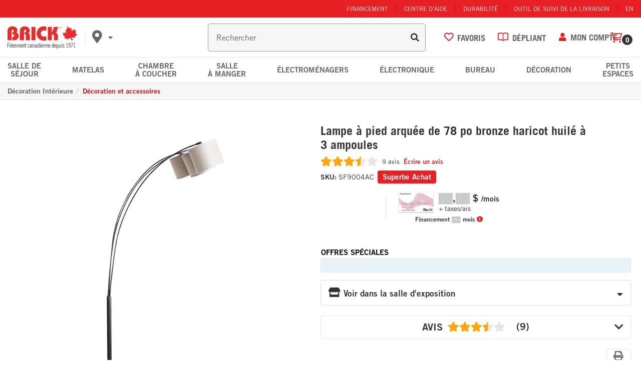

--- FILE ---
content_type: text/html; charset=utf-8
request_url: https://www.brickenligne.com/products/bean-oil-rubbed-bronze-3-light-arc-floor-lamp
body_size: 103323
content:
 
<!doctype html><html lang="fr" class="noIE">
  <head>
    <meta charset="utf-8"><!-- -  Brick Build: 92.1.0 ---><script id="livePersonScript" type="text/javascript"></script>

<script type="text/javascript">
   // Prevent LiveChat from loading
   window.__lc = "007";

   // Enable LivePerson when the users region is enabled
   document.addEventListener('profile:init', (e) => {
      const livePersonAccount = "68554436";
      const profile = e.detail.profile;
      const { isInCorpRegion, isInFranRegion, isInIndRegion } = profile;

      const isCorpDisabled = false   || false;
      const isFranDisabled = false   || false;
      const isIndeDisabled = false || false;

      const LP = document.getElementById("livePersonScript");
      const LP_script = `window.lpTag=window.lpTag||{},'undefined'==typeof window.lpTag._tagCount?(window.lpTag={wl:lpTag.wl||null,scp:lpTag.scp||null,site:${livePersonAccount}||'',section:lpTag.section||'',tagletSection:lpTag.tagletSection||null,autoStart:lpTag.autoStart!==!1,ovr:lpTag.ovr||{},_v:'1.10.0',_tagCount:1,protocol:'https:',events:{bind:function(t,e,i){lpTag.defer(function(){lpTag.events.bind(t,e,i)},0)},trigger:function(t,e,i){lpTag.defer(function(){lpTag.events.trigger(t,e,i)},1)}},defer:function(t,e){0===e?(this._defB=this._defB||[],this._defB.push(t)):1===e?(this._defT=this._defT||[],this._defT.push(t)):(this._defL=this._defL||[],this._defL.push(t))},load:function(t,e,i){var n=this;setTimeout(function(){n._load(t,e,i)},0)},_load:function(t,e,i){var n=t;t||(n=this.protocol+'//'+(this.ovr&&this.ovr.domain?this.ovr.domain:'lptag.liveperson.net')+'/tag/tag.js?site='+this.site);var o=document.createElement('script');o.setAttribute('charset',e?e:'UTF-8'),i&&o.setAttribute('id',i),o.setAttribute('src',n),document.getElementsByTagName('head').item(0).appendChild(o)},init:function(){this._timing=this._timing||{},this._timing.start=(new Date).getTime();var t=this;window.attachEvent?window.attachEvent('onload',function(){t._domReady('domReady')}):(window.addEventListener('DOMContentLoaded',function(){t._domReady('contReady')},!1),window.addEventListener('load',function(){t._domReady('domReady')},!1)),'undefined'===typeof window._lptStop&&this.load()},start:function(){this.autoStart=!0},_domReady:function(t){this.isDom||(this.isDom=!0,this.events.trigger('LPT','DOM_READY',{t:t})),this._timing[t]=(new Date).getTime()},vars:lpTag.vars||[],dbs:lpTag.dbs||[],ctn:lpTag.ctn||[],sdes:lpTag.sdes||[],hooks:lpTag.hooks||[],identities:lpTag.identities||[],ev:lpTag.ev||[]},lpTag.init()):window.lpTag._tagCount+=1;`;

      const isStoreRegionDisabled = (
         (isCorpDisabled && isInCorpRegion) ||
         (isFranDisabled && isInFranRegion) ||
         (isIndeDisabled && isInIndRegion)  || false
      );
      
      if (!isStoreRegionDisabled) {
         LP.textContent = LP_script;
      }

      
      let chatObj = {};
      function triggerChatInteraction(data, info) {
         const visitorId = lpTag?.taglets?.lp_monitoringSDK?.getVid();
         const sessionId = lpTag?.taglets?.lp_monitoringSDK?.getSid();
         const chatArray = Object.keys(data);

         // Build the customer chat object but exclude bot chat
         chatArray.forEach(item => {
            data[item] && data[item] != 'Virtual Assistant' 
               ? chatObj[item] = data[item] : null;
         });

         // Populate the visitorId and sessionId
         if (visitorId && sessionId) {
            localStorage.setItem("chat_visitorId", visitorId);
            localStorage.setItem("chat_sessionId", sessionId);
         }

         if (!localStorage.chat_engagement) {
            if (chatObj.agentName && chatObj.conversationId) {
               // This ensures GA4 keeps track of users who interacted with chat
               gtag('set', 'user_properties', {
                  engaged_with_chat: 'true'
               });
      
               dataLayer.push({
                  event: "engaged_with_chat",
                  skill: chatObj["skill"],
                  agentId: chatObj["agentId"],
                  language: chatObj["language"],
                  agentName: chatObj["agentName"],
                  visitorId: chatObj["visitorId"],
                  conversationId: chatObj["conversationId"]
               });
      
               // Prevents duplicated event triggers --happens when a user refreshes or goes to a new page with chat open
               localStorage.setItem("chat_engagement", true);

               // To test use: window.localStorage.removeItem("chat_engagement")
               // This removes the stored session with a chat engagement
            }
         }
      }

      if (typeof window.lpTag == "object") window.lpTag.events.bind("lpUnifiedWindow", "conversationInfo", triggerChatInteraction);
   });

   // Hides email popup when chat window is open
   document.addEventListener("click", (e) => {
      const body = document.querySelector("body");
      if (e.target.matches(".LPMcontainer") ||
          e.target.matches(".LPMimage")  ) {
         body.classList.add('chat-active');
      }
      if (e.target.matches(".lpc_maximized-header__close-button-asset")) {
         body.classList.remove('chat-active');
      }
   });
</script><!-- Google Tag Manager -->
    <script>
      (function (w, d, s, l, i) {
        w[l] = w[l] || [];
        w[l].push({ 'gtm.start': new Date().getTime(), event: 'gtm.js' });
        var f = d.querySelector(s),
          j = d.createElement(s),
          dl = l != 'dataLayer' ? '&l=' + l : '';
        j.async = true;
        j.src = 'https://www.googletagmanager.com/gtm.js?id=' + i + dl;
        f.parentNode.insertBefore(j, f);
      })(window, document, 'script', 'dataLayer', 'GTM-TTTR56P');
    </script>
    <!-- End Google Tag Manager --><meta name="facebook-domain-verification" content="bdi5cmggcszyyqlb0r9qdb5t0yfqlm">
      <meta name="google-site-verification" content="edoqN2oUEIPR5BttZ605kRl5yCgd7RXTO2NOqr_jLVg"><!-- favicons -->
    <link rel="apple-touch-icon" sizes="180x180" href="//www.brickenligne.com/cdn/shop/t/1005/assets/apple-touch-icon.png?v=89124614973290660671768251529">
    <link rel="icon" type="image/png" sizes="32x32" href="//www.brickenligne.com/cdn/shop/t/1005/assets/favicon-32x32.png?v=34059297321281593741768251554">
    <link rel="icon" type="image/png" sizes="16x16" href="//www.brickenligne.com/cdn/shop/t/1005/assets/favicon-16x16.png?v=13720652816998713921768251552">
    <link rel="manifest" href="//www.brickenligne.com/cdn/shop/t/1005/assets/site.webmanifest?v=24504150022009432401768251635">
    <link rel="mask-icon" href="//www.brickenligne.com/cdn/shop/t/1005/assets/safari-pinned-tab.svg?v=119487177698996608121768251609" color="#5bbad5">
    <meta name="msapplication-TileColor" content="#da532c">
    <meta name="theme-color" content="#e9292c"><!-- Global site tag (gtag.js) - AdWords: 1067943771 -->
    <script async src="https://www.googletagmanager.com/gtag/js?id=AW-1067943771"></script>
    <script>
      window.dataLayer = window.dataLayer || [];
      function gtag() {
        dataLayer.push(arguments);
      }
      gtag('js', new Date());
      gtag('config', 'AW-1067943771');
    </script>

    <!-- UET Tag(Bing) -->
    <script async>
      (function (w, d, t, r, u) {
        var f, n, i;
        (w[u] = w[u] || []),
          (f = function () {
            var o = { ti: '28000977' };
            (o.q = w[u]), (w[u] = new UET(o)), w[u].push('pageLoad');
          }),
          (n = d.createElement(t)),
          (n.src = r),
          (n.async = 1),
          (n.onload = n.onreadystatechange =
            function () {
              var s = this.readyState;
              (s && s !== 'loaded' && s !== 'complete') || (f(), (n.onload = n.onreadystatechange = null));
            }),
          (i = d.querySelector(t)),
          i.parentNode.insertBefore(n, i);
      })(window, document, 'script', '//bat.bing.com/bat.js', 'uetq');
    </script><!-- Facebook Add to Cart Pixel -->
        <script>
          !(function (f, b, e, v, n, t, s) {
            if (f.fbq) return;
            n = f.fbq = function () {
              n.callMethod ? n.callMethod.apply(n, arguments) : n.queue.push(arguments);
            };
            if (!f._fbq) f._fbq = n;
            n.push = n;
            n.loaded = !0;
            n.version = '2.0';
            n.queue = [];
            t = b.createElement(e);
            t.async = !0;
            t.src = v;
            s = b.querySelector(e);
            s.parentNode.insertBefore(t, s);
          })(window, document, 'script', 'https://connect.facebook.net/en_US/fbevents.js');
          fbq('init', '1493780314247227');
        </script>
        <!-- End Facebook Pixel Code -->
        <!-- Pinterest Pixel Base Code -->
        <script type="text/javascript">
          !(function (e) {
            if (!window.pintrk) {
              window.pintrk = function () {
                window.pintrk.queue.push(Array.prototype.slice.call(arguments));
              };
              var n = window.pintrk;
              (n.queue = []), (n.version = '3.0');
              var t = document.createElement('script');
              (t.async = !0), (t.src = e);
              var r = document.querySelector('script');
              r.parentNode.insertBefore(t, r);
            }
          })('https://s.pinimg.com/ct/core.js');
          pintrk('load', '2613338752374', { em: '', np: 'generator' });
          pintrk('page');
        </script>
        <!-- End of Pinterest Pixel Base Code --><!-- Basic page needs ================================================== -->

    <meta name="viewport" content="width=device-width, initial-scale=1">
    
<!-- Title and description ================================================== -->
    <title>
      
      Lampe à pied arquée de 78 po bronze haricot huilé à 3 ampoules
      
      
      -
      Brick
    </title><meta name="description" content="Light up your life with this bean oil-rubbed bronze three-light arc floor lamp. Decor And Accessories. Bronze."><!-- Helpers ================================================== -->
    
	<meta property="og:type" content="product">
	<meta property="og:title" content="Lampe à pied arquée de 78 po bronze haricot huilé à 3 ampoules"><meta property="og:image" content="http://www.brickenligne.com/cdn/shop/products/rci2t22dd1mbsd3rlaky_800x.jpg?v=1571710599">
		<meta property="og:image:secure_url" content="https://www.brickenligne.com/cdn/shop/products/rci2t22dd1mbsd3rlaky_800x.jpg?v=1571710599"><meta property="og:image" content="http://www.brickenligne.com/cdn/shop/products/sf9004ac_des_1_800x.jpg?v=1644000285">
		<meta property="og:image:secure_url" content="https://www.brickenligne.com/cdn/shop/products/sf9004ac_des_1_800x.jpg?v=1644000285"><meta property="og:image" content="http://www.brickenligne.com/cdn/shop/products/sf9004ac_des_02_800x.jpg?v=1644000286">
		<meta property="og:image:secure_url" content="https://www.brickenligne.com/cdn/shop/products/sf9004ac_des_02_800x.jpg?v=1644000286"><meta property="og:price:amount" content="219.97">
	<meta property="og:price:currency" content="CAD"><meta property="og:description" content="Light up your life with this bean oil-rubbed bronze three-light arc floor lamp. Decor And Accessories. Bronze."><meta property="og:url" content="">
<meta property="og:site_name" content="Brick"><meta name="twitter:card" content="summary"><meta name="twitter:title" content="Lampe à pied arquée de 78 po bronze haricot huilé à 3 ampoules">
<meta name="twitter:description" content="Light up your life with this bean oil-rubbed bronze three-light arc floor lamp. Decor And Accessories. Bronze.">
<meta name="twitter:image" content="https://www.brickenligne.com/cdn/shop/products/rci2t22dd1mbsd3rlaky_800x.jpg?v=1571710599">
<meta name="twitter:image:width" content="240">
<meta name="twitter:image:height" content="240">
<link rel="canonical" href="https://www.brickenligne.com/products/bean-oil-rubbed-bronze-3-light-arc-floor-lamp"><link rel="alternate" href="https://www.thebrick.com/products/bean-oil-rubbed-bronze-3-light-arc-floor-lamp" hreflang="en-ca">
      <link rel="alternate" href="https://www.brickenligne.com/products/bean-oil-rubbed-bronze-3-light-arc-floor-lamp" hreflang="fr-ca"><link rel="preload" href="//www.brickenligne.com/cdn/shop/t/1005/assets/styles-app-product.css?v=3670926737707351981768251651" as="style"><script src="https://ui.powerreviews.com/stable/4.1/ui.js" async></script><link rel="stylesheet" href="//www.brickenligne.com/cdn/shop/t/1005/assets/styles-app-product.css?v=3670926737707351981768251651"><link rel="preload" href="//www.brickenligne.com/cdn/shop/t/1005/assets/flexslider.css?v=17636841333294655611768251440" as="style">
    <link rel="stylesheet" href="//www.brickenligne.com/cdn/shop/t/1005/assets/flexslider.css?v=17636841333294655611768251440"><!-- grunt vendor (dayJS) -->
    <script async src="//www.brickenligne.com/cdn/shop/t/1005/assets/scripts-vendor.js?v=133218996816169191391768251631"></script>

    <script>
    window.Shopify = window.Shopify || {};
    window.Shopify.CartCount = {
      count: 0,
      excluded: ["Financing","Warranty","Delivery-Fee","Shipping-Fee","Pickup-Fee","EHF","ESRT","Flexiti","Furniture-Setup","NPG-Surcharge","Recycle-","Lead","Install","Recycle-Install","Shipping-Fee","PROMOCODE","DonationWeb","Handling Fee","Recycle-Mattress","Recycle-Appliance"],
    };
  </script>
    <script>
    function parseStringifiedObject (object) {
      try {
        if (!object) return undefined;
        return JSON.parse(object);
      } catch (e) {
        return undefined;
      }
    };

    window.IntegrationConfig = {
      language: "fr",
      banners: {
        brick: {
          dcCodes: ["12", "22", "32", "42", "52", "72", "92"],
        },
      },
      tlib: {
        banner: "brick",
        connection: "production",
        shopify: { domain: "the-brick-furniture.myshopify.com" },
      },
      page: {
        requiresLogIn:false,
      },
      customer: {
        isLoggedIn:false,
        ecomToken:null,
      },
      product: {
        reviewSignature: "2132328ce8296810288be52bb0ef45acb9af5df4cfeeddc642e09f8ba6676487",
        reviewCount:9},
      cart: {
        cartToken: "",
        signature: "",
        profile: parseStringifiedObject(""),
        cartProfile: "",
        writtenProfile: "",
        multicart: parseStringifiedObject(""),
        hasEcomToken:false,
        multicartId: '',
        taxRates: { AB: 5.000, BC: 12.000, MB: 12.000, NB: 15.000, NL: 15.000, NT: 5.000, NS: 15.000, NU: 5.000, ON: 13.000, PE: 15.000, QC: 14.975, YT: 5.000, SK: 11.000 },
      },
      flyer: {
        merchant: "thebrick",
        minHeight: 600,
        initialHeight: 900,
      },
      
    };

    var ilibTimer;
    window.ilib = function (cb) {
      if (window.IntegrationLibrary) {
        clearInterval(ilibTimer);
        cb.call(null, window.IntegrationLibrary, window.IntegrationConfig);
      } else {
        ilibTimer = setInterval(function () {
          window.ilib(cb);
        }, 5);
      }
    };
  </script>

    

    <!-- Header hook for plugins ================================================== -->
    <script>window.performance && window.performance.mark && window.performance.mark('shopify.content_for_header.start');</script><meta id="shopify-digital-wallet" name="shopify-digital-wallet" content="/26605202/digital_wallets/dialog">
<link rel="alternate" type="application/json+oembed" href="https://www.brickenligne.com/products/bean-oil-rubbed-bronze-3-light-arc-floor-lamp.oembed">
<script async="async" src="/checkouts/internal/preloads.js?locale=fr-CA"></script>
<script id="shopify-features" type="application/json">{"accessToken":"80e53fdb59ea3ad5c4f7ef8bc3ba8d70","betas":["rich-media-storefront-analytics"],"domain":"www.brickenligne.com","predictiveSearch":true,"shopId":26605202,"locale":"fr"}</script>
<script>var Shopify = Shopify || {};
Shopify.shop = "the-brick-furniture.myshopify.com";
Shopify.locale = "fr";
Shopify.currency = {"active":"CAD","rate":"1.0"};
Shopify.country = "CA";
Shopify.theme = {"name":"The Brick - Live  - v92.1.0","id":128717553710,"schema_name":"Brick","schema_version":"92.1.0","theme_store_id":null,"role":"main"};
Shopify.theme.handle = "null";
Shopify.theme.style = {"id":null,"handle":null};
Shopify.cdnHost = "www.brickenligne.com/cdn";
Shopify.routes = Shopify.routes || {};
Shopify.routes.root = "/";</script>
<script type="module">!function(o){(o.Shopify=o.Shopify||{}).modules=!0}(window);</script>
<script>!function(o){function n(){var o=[];function n(){o.push(Array.prototype.slice.apply(arguments))}return n.q=o,n}var t=o.Shopify=o.Shopify||{};t.loadFeatures=n(),t.autoloadFeatures=n()}(window);</script>
<script id="shop-js-analytics" type="application/json">{"pageType":"product"}</script>
<script defer="defer" async type="module" src="//www.brickenligne.com/cdn/shopifycloud/shop-js/modules/v2/client.init-shop-cart-sync_DyYWCJny.fr.esm.js"></script>
<script defer="defer" async type="module" src="//www.brickenligne.com/cdn/shopifycloud/shop-js/modules/v2/chunk.common_BDBm0ZZC.esm.js"></script>
<script type="module">
  await import("//www.brickenligne.com/cdn/shopifycloud/shop-js/modules/v2/client.init-shop-cart-sync_DyYWCJny.fr.esm.js");
await import("//www.brickenligne.com/cdn/shopifycloud/shop-js/modules/v2/chunk.common_BDBm0ZZC.esm.js");

  window.Shopify.SignInWithShop?.initShopCartSync?.({"fedCMEnabled":true,"windoidEnabled":true});

</script>
<script>(function() {
  var isLoaded = false;
  function asyncLoad() {
    if (isLoaded) return;
    isLoaded = true;
    var urls = ["https:\/\/beacon.riskified.com\/?shop=the-brick-furniture.myshopify.com"];
    for (var i = 0; i < urls.length; i++) {
      var s = document.createElement('script');
      s.type = 'text/javascript';
      s.async = true;
      s.src = urls[i];
      var x = document.getElementsByTagName('script')[0];
      x.parentNode.insertBefore(s, x);
    }
  };
  if(window.attachEvent) {
    window.attachEvent('onload', asyncLoad);
  } else {
    window.addEventListener('load', asyncLoad, false);
  }
})();</script>
<script id="__st">var __st={"a":26605202,"offset":-18000,"reqid":"a8e21830-b037-47ce-b10a-bd9f31d74656-1768912734","pageurl":"www.brickenligne.com\/products\/bean-oil-rubbed-bronze-3-light-arc-floor-lamp","u":"e867eeef4fd6","p":"product","rtyp":"product","rid":1477219647531};</script>
<script>window.ShopifyPaypalV4VisibilityTracking = true;</script>
<script id="captcha-bootstrap">!function(){'use strict';const t='contact',e='account',n='new_comment',o=[[t,t],['blogs',n],['comments',n],[t,'customer']],c=[[e,'customer_login'],[e,'guest_login'],[e,'recover_customer_password'],[e,'create_customer']],r=t=>t.map((([t,e])=>`form[action*='/${t}']:not([data-nocaptcha='true']) input[name='form_type'][value='${e}']`)).join(','),a=t=>()=>t?[...document.querySelectorAll(t)].map((t=>t.form)):[];function s(){const t=[...o],e=r(t);return a(e)}const i='password',u='form_key',d=['recaptcha-v3-token','g-recaptcha-response','h-captcha-response',i],f=()=>{try{return window.sessionStorage}catch{return}},m='__shopify_v',_=t=>t.elements[u];function p(t,e,n=!1){try{const o=window.sessionStorage,c=JSON.parse(o.getItem(e)),{data:r}=function(t){const{data:e,action:n}=t;return t[m]||n?{data:e,action:n}:{data:t,action:n}}(c);for(const[e,n]of Object.entries(r))t.elements[e]&&(t.elements[e].value=n);n&&o.removeItem(e)}catch(o){console.error('form repopulation failed',{error:o})}}const l='form_type',E='cptcha';function T(t){t.dataset[E]=!0}const w=window,h=w.document,L='Shopify',v='ce_forms',y='captcha';let A=!1;((t,e)=>{const n=(g='f06e6c50-85a8-45c8-87d0-21a2b65856fe',I='https://cdn.shopify.com/shopifycloud/storefront-forms-hcaptcha/ce_storefront_forms_captcha_hcaptcha.v1.5.2.iife.js',D={infoText:'Protégé par hCaptcha',privacyText:'Confidentialité',termsText:'Conditions'},(t,e,n)=>{const o=w[L][v],c=o.bindForm;if(c)return c(t,g,e,D).then(n);var r;o.q.push([[t,g,e,D],n]),r=I,A||(h.body.append(Object.assign(h.createElement('script'),{id:'captcha-provider',async:!0,src:r})),A=!0)});var g,I,D;w[L]=w[L]||{},w[L][v]=w[L][v]||{},w[L][v].q=[],w[L][y]=w[L][y]||{},w[L][y].protect=function(t,e){n(t,void 0,e),T(t)},Object.freeze(w[L][y]),function(t,e,n,w,h,L){const[v,y,A,g]=function(t,e,n){const i=e?o:[],u=t?c:[],d=[...i,...u],f=r(d),m=r(i),_=r(d.filter((([t,e])=>n.includes(e))));return[a(f),a(m),a(_),s()]}(w,h,L),I=t=>{const e=t.target;return e instanceof HTMLFormElement?e:e&&e.form},D=t=>v().includes(t);t.addEventListener('submit',(t=>{const e=I(t);if(!e)return;const n=D(e)&&!e.dataset.hcaptchaBound&&!e.dataset.recaptchaBound,o=_(e),c=g().includes(e)&&(!o||!o.value);(n||c)&&t.preventDefault(),c&&!n&&(function(t){try{if(!f())return;!function(t){const e=f();if(!e)return;const n=_(t);if(!n)return;const o=n.value;o&&e.removeItem(o)}(t);const e=Array.from(Array(32),(()=>Math.random().toString(36)[2])).join('');!function(t,e){_(t)||t.append(Object.assign(document.createElement('input'),{type:'hidden',name:u})),t.elements[u].value=e}(t,e),function(t,e){const n=f();if(!n)return;const o=[...t.querySelectorAll(`input[type='${i}']`)].map((({name:t})=>t)),c=[...d,...o],r={};for(const[a,s]of new FormData(t).entries())c.includes(a)||(r[a]=s);n.setItem(e,JSON.stringify({[m]:1,action:t.action,data:r}))}(t,e)}catch(e){console.error('failed to persist form',e)}}(e),e.submit())}));const S=(t,e)=>{t&&!t.dataset[E]&&(n(t,e.some((e=>e===t))),T(t))};for(const o of['focusin','change'])t.addEventListener(o,(t=>{const e=I(t);D(e)&&S(e,y())}));const B=e.get('form_key'),M=e.get(l),P=B&&M;t.addEventListener('DOMContentLoaded',(()=>{const t=y();if(P)for(const e of t)e.elements[l].value===M&&p(e,B);[...new Set([...A(),...v().filter((t=>'true'===t.dataset.shopifyCaptcha))])].forEach((e=>S(e,t)))}))}(h,new URLSearchParams(w.location.search),n,t,e,['guest_login'])})(!0,!0)}();</script>
<script integrity="sha256-4kQ18oKyAcykRKYeNunJcIwy7WH5gtpwJnB7kiuLZ1E=" data-source-attribution="shopify.loadfeatures" defer="defer" src="//www.brickenligne.com/cdn/shopifycloud/storefront/assets/storefront/load_feature-a0a9edcb.js" crossorigin="anonymous"></script>
<script data-source-attribution="shopify.dynamic_checkout.dynamic.init">var Shopify=Shopify||{};Shopify.PaymentButton=Shopify.PaymentButton||{isStorefrontPortableWallets:!0,init:function(){window.Shopify.PaymentButton.init=function(){};var t=document.createElement("script");t.src="https://www.brickenligne.com/cdn/shopifycloud/portable-wallets/latest/portable-wallets.fr.js",t.type="module",document.head.appendChild(t)}};
</script>
<script data-source-attribution="shopify.dynamic_checkout.buyer_consent">
  function portableWalletsHideBuyerConsent(e){var t=document.getElementById("shopify-buyer-consent"),n=document.getElementById("shopify-subscription-policy-button");t&&n&&(t.classList.add("hidden"),t.setAttribute("aria-hidden","true"),n.removeEventListener("click",e))}function portableWalletsShowBuyerConsent(e){var t=document.getElementById("shopify-buyer-consent"),n=document.getElementById("shopify-subscription-policy-button");t&&n&&(t.classList.remove("hidden"),t.removeAttribute("aria-hidden"),n.addEventListener("click",e))}window.Shopify?.PaymentButton&&(window.Shopify.PaymentButton.hideBuyerConsent=portableWalletsHideBuyerConsent,window.Shopify.PaymentButton.showBuyerConsent=portableWalletsShowBuyerConsent);
</script>
<script data-source-attribution="shopify.dynamic_checkout.cart.bootstrap">document.addEventListener("DOMContentLoaded",(function(){function t(){return document.querySelector("shopify-accelerated-checkout-cart, shopify-accelerated-checkout")}if(t())Shopify.PaymentButton.init();else{new MutationObserver((function(e,n){t()&&(Shopify.PaymentButton.init(),n.disconnect())})).observe(document.body,{childList:!0,subtree:!0})}}));
</script>
<script id='scb4127' type='text/javascript' async='' src='https://www.brickenligne.com/cdn/shopifycloud/privacy-banner/storefront-banner.js'></script>
<script>window.performance && window.performance.mark && window.performance.mark('shopify.content_for_header.end');</script>

    <!--[if lt IE 9]> <script src="//html5shiv.googlecode.com/svn/trunk/html5.js" type="text/javascript"></script> <![endif]--><!-- jquery -->
    <script src="//www.brickenligne.com/cdn/shop/t/1005/assets/jquery.js?v=28577836119606976961768251586" type="text/javascript"></script>

    <script defer src="//www.brickenligne.com/cdn/shop/t/1005/assets/scripts-localStorage.js?v=102433192727091896841768251621"></script>

    <!-- Theme Global App JS ================================================== -->
    <script>
      var app = app || {
          data:{
              template:"product",
              money_format: "${{amount}}"
          }
      }
    </script>


    
<!-- Start Quantcast Tag -->
    <script type="text/javascript">
      var _qevents = _qevents || [];

      (function () {
        var elem = document.createElement('script');
        elem.src =
          (document.location.protocol == 'https:' ? 'https://secure' : 'http://edge') + '.quantserve.com/quant.js';
        elem.async = true;
        elem.type = 'text/javascript';
        var scpt = document.querySelector('script');
        scpt.parentNode.insertBefore(elem, scpt);
      })();
      _qevents.push({ qacct: 'p-YqWhVQ2UZ9X49' });
    </script>
    <!-- End Quantcast tag --> <script>
    let algoliaInventoryCutOff =2;
    let algoliaHideInstockBadge =false;
    let algoliaReviewRatingCutOff =3;
    let algoliaReviewCountCutOff =0;

    let algoliaHideFurnitureReviews =false;
    let algoliaHideMattressReviews =false;
    let algoliaHideAppliancesReviews =false;
    let algoliaHideElectronicsReviews =false;
    let algoliaHideHomeDecorReviews =false;
    let algoliaHideSeasonalReviews =false;
    let enableBTMFilter =true;
    let algoliaLang ="fr";
    let algoliaUserToken;if (!localStorage.getItem("algolia_user_token")) {
            const uniqueId = () => {
                const dateString = Date.now().toString(36);
                const randomness = Math.random().toString(36).substr(2);
                return dateString + randomness;
            };
            localStorage.setItem("algolia_user_token", uniqueId());
        };let enableCustomAlgolia =true;
    let topCallOutTag ="ms:bogo";
    let topCallOutText ="\u003cdiv class=\"lpepricing bogo\"\u003e\n\u003cspan class=\"langEN\"\u003eBuy 1, get 1 free!\u003c\/span\u003e\u003cspan class=\"langFR\"\u003eAchetez-en 1, obtenez-en 1 gratuitement!\u003c\/span\u003e\n\u003c\/div\u003e";
    let algoliaBadgeTag ="";
    let algoliaBadgeText ="";
    let prioritizeCustom =false;
</script>




<script>
  window.algoliaShopify = window.algoliaShopify || {};window.algoliaShopify.config = window.algoliaShopify.config || {};
    window.algoliaShopify.config ={"app_id":"0N798UGD65","search_api_key":"8cc9fbfb309e19e364713fe0f61df0ee","index_prefix":"Brick-LIVE_","index_products":true,"index_collections":true,"index_articles":false,"index_pages":true,"autocomplete_see_all":true,"colors":{"main":"#e81f23","secondary":"#888","highlight":"#158EC2"},"autocomplete_enabled":true,"autocomplete_debug":false,"input_selector":"form[action=\"\/search\"] input[type=\"text\"], form[action=\"\/search\"] input[type=\"search\"]","products_autocomplete_hits_per_page":8,"collections_autocomplete_hits_per_page":2,"articles_autocomplete_hits_per_page":2,"pages_autocomplete_hits_per_page":2,"instant_search_enabled":true,"instant_search_enabled_on_collection":true,"results_selector":".collection-main","products_full_results_hits_per_page":20,"collections_full_results_hits_per_page":10,"show_products":false,"analytics_enabled":true,"usertoken_with_cookies":"disabled","collection_id_indexing":true,"collection_id_query_rules":false,"collection_search_feature_enabled":true,"collection_css_selector":".collection-main","stock_policy":"allow","billed_by_shopify":false,"billing_paused_at":null,"billing_paused_reason":null,"autocomplete_query_suggestions":false,"query_suggestions_index_name":"","suggestions_autocomplete_hits_per_page":2,"locations_inventory_enabled":false,"markets_indexing_enabled":false,"markets_mapping":[],"markets_available":[],"markets_webhooks":{"product_incremental_sync":"","product_feeds":[]},"dynamic_selector":false,"store_currency":"CAD","restart_index_enabled":false,"app_block_analytics_disabled":false,"stream_translate_option_names_enabled":false,"app_block_translated_option_names_enabled":false,"default_facet_param_limit":10,"app_blocks_dynamic_widgets_beta_enabled":false,"app_block_inv_avail_replace_can_order":false,"app_block_version":"92521fc3cb"};window.algoliaShopify.config.sort_orders =[{"key":"recently_ordered_count","title":"Popularity","desc":{"active":true,"title":"Popularity"}},{"key":"price_ratio","title":"Price ratio","asc":{"active":false,"title":"Highest discount first"}},{"key":"published_at","title":"Publication date","desc":{"active":false,"title":"Newest first"}},{"key":"published_at","title":"Publication date","asc":{"active":false,"title":"Oldest first"}},{"key":"vendor","title":"Vendor","desc":{"active":false,"title":"Vendor Z-A"}},{"key":"vendor","title":"Vendor","asc":{"active":false,"title":"Vendor"}},{"key":"inventory_quantity","title":"Inventory quantity","desc":{"active":false,"title":"Most available"}},{"key":"grams","title":"Weight","desc":{"active":false,"title":"Heaviest first"}},{"key":"grams","title":"Weight","asc":{"active":false,"title":"Lightest first"}},{"key":"title","title":"Name","desc":{"active":false,"title":"Name Z-A"}},{"key":"price","title":"Price","desc":{"active":true,"title":"Price_desc"}},{"key":"price","title":"Price","asc":{"active":true,"title":"Price_asc"}},{"key":"title","title":"Name","asc":{"active":false,"title":"Name"}}];window.algoliaShopify.config.facets =[{"enabled":false,"name":"price","title":"Price","type":"slider","available_types":["slider"],"forgettable":null,"searchable":false,"refined_first":false,"removeAble":null},{"enabled":false,"name":"price_range","title":"Price range","type":"disjunctive","available_types":["disjunctive"],"forgettable":null,"searchable":false,"refined_first":false,"removeAble":null},{"enabled":false,"name":"vendor","title":"Vendor","type":"conjunctive","available_types":["menu","conjunctive","disjunctive"],"forgettable":null,"searchable":false,"refined_first":false,"removeAble":null},{"enabled":false,"name":"tags","title":"Tags","type":"conjunctive","available_types":["menu","conjunctive","disjunctive"],"forgettable":null,"searchable":false,"refined_first":false,"removeAble":null},{"enabled":false,"name":"meta.sf_tags.tv_size_supported_in_","title":"TV Size Supported In","type":"conjunctive","available_types":["menu","slider","conjunctive","disjunctive"],"forgettable":null,"searchable":false,"refined_first":true,"removeAble":null},{"enabled":true,"name":"product_type","title":"Category","type":"conjunctive","available_types":["menu","conjunctive","disjunctive"],"forgettable":null,"searchable":true,"refined_first":false,"removeAble":null},{"enabled":true,"name":"named_tags.ways to shop","title":"Ways to shop","type":"disjunctive","available_types":["conjunctive","disjunctive","slider"],"forgettable":true,"searchable":true,"refined_first":false,"removeAble":null},{"enabled":true,"name":"named_tags.brand","title":"Brand","type":"disjunctive","available_types":["conjunctive","disjunctive","slider"],"forgettable":true,"searchable":true,"refined_first":false,"removeAble":null},{"enabled":true,"name":"named_tags.style","title":"Style","type":"disjunctive","available_types":["conjunctive","disjunctive","slider"],"forgettable":true,"searchable":true,"refined_first":false,"removeAble":null},{"enabled":true,"name":"named_tags.colour or finish","title":"Colour or finish","type":"disjunctive","available_types":["conjunctive","disjunctive","slider"],"forgettable":true,"searchable":true,"refined_first":false,"removeAble":null},{"enabled":true,"name":"named_tags.material","title":"Material","type":"disjunctive","available_types":["conjunctive","disjunctive","slider"],"forgettable":true,"searchable":true,"refined_first":false,"removeAble":null},{"enabled":true,"name":"named_tags.electronics features","title":"Electronics features","type":"disjunctive","available_types":["conjunctive","disjunctive","slider"],"forgettable":true,"searchable":true,"refined_first":false,"removeAble":null},{"enabled":true,"name":"named_tags.appliance features","title":"Appliance features","type":"disjunctive","available_types":["conjunctive","disjunctive","slider"],"forgettable":true,"searchable":true,"refined_first":false,"removeAble":null},{"enabled":true,"name":"named_tags.height","title":"Height","type":"slider","available_types":["conjunctive","disjunctive","slider"],"forgettable":true,"searchable":true,"refined_first":false,"removeAble":null},{"enabled":true,"name":"named_tags.width","title":"Width","type":"slider","available_types":["conjunctive","disjunctive","slider"],"forgettable":true,"searchable":true,"refined_first":false,"removeAble":null},{"enabled":true,"name":"named_tags.depth","title":"Depth","type":"slider","available_types":["conjunctive","disjunctive","slider"],"forgettable":true,"searchable":true,"refined_first":false,"removeAble":null},{"enabled":true,"name":"meta.inventory.store_Z9","title":"availability","type":"conjunctive","available_types":["menu","slider","conjunctive","disjunctive"],"forgettable":null,"searchable":false,"refined_first":true,"removeAble":null},{"enabled":true,"name":"meta.inventory.store_Z4","title":"availability","type":"conjunctive","available_types":["menu","slider","conjunctive","disjunctive"],"forgettable":null,"searchable":false,"refined_first":true,"removeAble":null},{"enabled":true,"name":"meta.inventory.store_Z2","title":"availability","type":"conjunctive","available_types":["menu","slider","conjunctive","disjunctive"],"forgettable":null,"searchable":false,"refined_first":true,"removeAble":null},{"enabled":true,"name":"meta.inventory.store_72","title":"availability","type":"conjunctive","available_types":["menu","slider","conjunctive","disjunctive"],"forgettable":null,"searchable":false,"refined_first":true,"removeAble":null},{"enabled":true,"name":"meta.inventory.store_52","title":"availability","type":"conjunctive","available_types":["menu","slider","conjunctive","disjunctive"],"forgettable":null,"searchable":false,"refined_first":true,"removeAble":null},{"enabled":true,"name":"meta.inventory.store_32","title":"availability","type":"conjunctive","available_types":["menu","slider","conjunctive","disjunctive"],"forgettable":null,"searchable":false,"refined_first":true,"removeAble":null},{"enabled":true,"name":"meta.inventory.store_12","title":"availability","type":"conjunctive","available_types":["menu","slider","conjunctive","disjunctive"],"forgettable":null,"searchable":false,"refined_first":true,"removeAble":null},{"enabled":true,"name":"meta.inventory.store_Z1","title":"availability","type":"conjunctive","available_types":["menu","slider","conjunctive","disjunctive"],"forgettable":null,"searchable":false,"refined_first":true,"removeAble":null},{"enabled":true,"name":"meta.inventory.store_Z5","title":"availability","type":"conjunctive","available_types":["menu","slider","conjunctive","disjunctive"],"forgettable":null,"searchable":false,"refined_first":true,"removeAble":null},{"enabled":true,"name":"meta.inventory.store_Z5","title":"Z5 Inventory","type":"conjunctive","available_types":["menu","slider","conjunctive","disjunctive"],"forgettable":null,"searchable":false,"refined_first":true,"removeAble":null},{"enabled":true,"name":"meta.inventory.store_Z3","title":"Z3 Inventory","type":"conjunctive","available_types":["menu","slider","conjunctive","disjunctive"],"forgettable":null,"searchable":false,"refined_first":true,"removeAble":null},{"enabled":true,"name":"meta.inventory.store_Z7","title":"availability","type":"conjunctive","available_types":["menu","slider","conjunctive","disjunctive"],"forgettable":null,"searchable":false,"refined_first":true,"removeAble":null},{"enabled":false,"name":"meta.reviews.count","title":"Reviews Count","type":"conjunctive","available_types":["menu","slider","conjunctive","disjunctive"],"forgettable":null,"searchable":false,"refined_first":true,"removeAble":null},{"enabled":false,"name":"meta.reviews.rating","title":"Reviews Rating","type":"conjunctive","available_types":["menu","slider","conjunctive","disjunctive"],"forgettable":null,"searchable":false,"refined_first":true,"removeAble":null},{"enabled":true,"name":"price_ratio","title":"Price Ratio","type":"hidden","available_types":["menu","conjunctive","disjunctive"],"forgettable":null,"searchable":false,"refined_first":false,"removeAble":null},{"enabled":false,"name":"meta.reviews.average_rating","title":"Average Rating","type":"conjunctive","available_types":["menu","slider","conjunctive","disjunctive"],"forgettable":null,"searchable":false,"refined_first":true,"removeAble":null},{"enabled":true,"name":"named_tags.sold by","title":"Sold by","type":"conjunctive","available_types":["conjunctive","disjunctive","slider"],"forgettable":true,"searchable":true,"refined_first":false,"removeAble":null},{"enabled":true,"name":"named_tags.seller","title":"Seller","type":"disjunctive","available_types":["conjunctive","disjunctive","slider"],"forgettable":true,"searchable":true,"refined_first":false,"removeAble":null}];window.algoliaShopify.config.collection_sort_orders = null;window.algoliaShopify.config.collection_facets = null;window.algoliaShopify.customerProfile = {price_zone: "ZBA",province: "ON",store: "NONE",trackUser: true,
  };
</script><script type="text/template" id="template_algolia_autocomplete_pages_empty"><div class="aa-pages-empty">
  <div class="aa-no-result">
    
    Page non trouvée
    
  </div>
</div>
</script>
    <script type="text/template" id="template_algolia_autocomplete_page"><div class="aa-page">
  <div class="aa-picture" style="background-image: url('[[# helpers.iconImage ]][[/ helpers.iconImage ]]')"></div>
  <div class="aa-text">
    <span class="aa-title">[[& _highlightResult.title.value ]]</span>
  </div>
</div>
</script>
    <script type="text/template" id="template_algolia_autocomplete_article"><div class="aa-article">
  <div class="aa-text">
    <span class="aa-title">[[& _highlightResult.title.value ]]</span>
  </div>
</div>
</script>
	<script type="text/template" id="template_algolia_autocomplete_articles_empty"><div class="aa-articles-empty">
  <div class="aa-no-result">
    
    Aucun article trouvé
    
  </div>
</div>
</script>
    <script type="text/template" id="template_algolia_autocomplete_collection"><div class="aa-collection">
  <div class="aa-title">
    [[& _highlightResult.query.value ]]
  </div>
</div>
</script>
    <script type="text/template" id="template_algolia_autocomplete_collections_empty"><div class="aa-collections-empty">
  <div class="aa-no-result">
  </div>
</div>
</script>
    <script type="text/template" id="template_algolia_autocomplete_product">


<div data-algolia-index="[[ _index ]]" data-algolia-position="[[ _position ]]" data-algolia-queryid="[[ queryID ]]" data-algolia-objectid="[[ objectID ]]" data-handle="[[ handle ]]" class="aa-product">
  
  
  <a data-algolia-index="[[ _index ]]" data-algolia-position="[[ _position ]]" data-algolia-queryid="[[ queryID ]]" data-algolia-objectid="[[ objectID ]]" href="/products/[[ handle ]]" title="[[# helpers.fullEscapedHTMLTitle ]][[/ helpers.fullEscapedHTMLTitle ]]">

    <div class="aa-product-picture">
    <div class="aa-picture-container">
		<picture>
			<source srcset="[[# helpers.mediumImage ]][[/ helpers.mediumImage ]]" media="(min-width: 769px)">
			 <img class="ais-hit--image" src="//www.brickenligne.com/cdn/shop/t/1005/assets/lazyPixel.png?v=40482922527014850811768251588" loading:lazy alt="[[# helpers.fullTitle ]][[/ helpers.fullTitle ]]">
		</picture>
		
		
    </div>
      <div class="ais-hit--image-badges">[[# helpers.imageBadges ]][[/ helpers.imageBadges ]]</div>
      [[# helpers.wishlistButton ]][[/ helpers.wishlistButton ]]
    </div>
    <div class="aa-product-text">
      [[# helpers.middleCallOut ]][[/ helpers.middleCallOut ]]
      <p class="aa-product-price">
        [[# helpers.instantsearchPrice ]][[/ helpers.instantsearchPrice ]]
      </p>
      <p class="aa-product-title">
        [[# helpers.fullEscapedHTMLTitle ]][[/ helpers.fullEscapedHTMLTitle ]]
      </p>
      
          [[# helpers.reviewSnippet ]][[/ helpers.reviewSnippet ]]
      
      [[# helpers.checkmarkCallOut ]][[/ helpers.checkmarkCallOut ]]
    </div>

  </a>
      <div class="aa-product-swatch-cont">
        [[# helpers.colourSwatch ]][[/ helpers.colourSwatch ]]
      </div>
      <div class="text-badges">[[# helpers.textBadges ]][[/ helpers.textBadges ]]</div>
</div></script>
    <script type="text/template" id="template_algolia_autocomplete_products_empty"><div class="aa-products-empty">
  <p class="aa-no-result">
    [[# helpers.no_result_for ]] "[[ query ]]" [[/ helpers.no_result_for]]
  </p>
  <p class="aa-see-all">
    <a href="/search?q=">
      
      Voir tous les articles
      
    </a>
  </p>
</div>
</script>
    <script type="text/template" id="template_algolia_autocomplete_footer">
<div class="aa-footer-wrapper">
  <div class="aa-footer">
    <a class="aa-footer-link" onclick="redirectFooter()">
      
      Voir tous les résultats pour 
      
      <span class="aa-query">
        "[[ query ]]"
      </span>
    </a>
  </div>
</div>
</script>
    <script type="text/template" id="template_algolia_autocomplete"><div class="aa-columns-container aa-with-collections[[# with.articles ]] aa-with-articles [[/ with.articles ]][[^ with.articles ]] aa-without-articles [[/ with.articles ]][[# with.footer ]] aa-with-footer [[/ with.footer ]][[^ with.footer ]] aa-without-footer [[/ with.footer ]][[# with.poweredBy ]] aa-with-powered-by [[/ with.poweredBy ]][[^ with.poweredBy ]] aa-without-powered-by [[/ with.poweredBy ]][[# with.products ]] aa-with-products [[/ with.products ]][[^ with.products ]] aa-without-products [[/ with.products ]][[# with.pages ]] aa-with-pages [[/ with.pages ]][[^ with.pages ]] aa-without-pages [[/ with.pages ]]">
  <div class="aa-left-column">
    <div class="aa-collections">
      <div class="aa-collections-header">
        
        Suggestions de recherches
        
      </div>
      
      <div class="aa-dataset-products_query_suggestions"></div>
      <div id="aa-page-data">
        <div class="aa-pages-header">
          Pages
        </div>
        <div class="aa-dataset-pages"></div>
      </div>
    </div>
  </div>
  <div class="aa-dataset-products aa-right-column"></div>
</div>
</script><script src="https://cdn.jsdelivr.net/npm/hogan.js@3.0.2/dist/hogan-3.0.2.min.js" integrity="sha256-jIAAmB65ff5CEFvV6DRfRWjHFwqq+AHeV4le8f8PYp4=" crossorigin="anonymous" defer></script>
    <script src="https://cdn.jsdelivr.net/npm/algoliasearch@4.5.1/dist/algoliasearch-lite.umd.js" integrity="sha256-EXPXz4W6pQgfYY3yTpnDa3OH8/EPn16ciVsPQ/ypsjk=" crossorigin="anonymous" defer></script><script src="//www.brickenligne.com/cdn/shop/t/1005/assets/algolia_translations.js?v=3421767847857813721768250500" defer></script>

    <script src="//www.brickenligne.com/cdn/shop/t/1005/assets/scripts-algolia-autocomplete.js?v=172323761728369576671768251609" defer></script><script>
        var ALGOLIA_INSIGHTS_SRC = "https://cdn.jsdelivr.net/npm/search-insights@2.2.1";
    
        !function(e,a,t,n,s,i,c){e.AlgoliaAnalyticsObject=s,e[s]=e[s]||function(){
        (e[s].queue=e[s].queue||[]).push(arguments)},i=a.createElement(t),c=a.getElementsByTagName(t)[0],
        i.async=1,i.src=n,c.parentNode.insertBefore(i,c)
        }(window,document,"script",ALGOLIA_INSIGHTS_SRC,"aa");
    </script><meta name="robots" content="max-image-preview:large"><link href="https://monorail-edge.shopifysvc.com" rel="dns-prefetch">
<script>(function(){if ("sendBeacon" in navigator && "performance" in window) {try {var session_token_from_headers = performance.getEntriesByType('navigation')[0].serverTiming.find(x => x.name == '_s').description;} catch {var session_token_from_headers = undefined;}var session_cookie_matches = document.cookie.match(/_shopify_s=([^;]*)/);var session_token_from_cookie = session_cookie_matches && session_cookie_matches.length === 2 ? session_cookie_matches[1] : "";var session_token = session_token_from_headers || session_token_from_cookie || "";function handle_abandonment_event(e) {var entries = performance.getEntries().filter(function(entry) {return /monorail-edge.shopifysvc.com/.test(entry.name);});if (!window.abandonment_tracked && entries.length === 0) {window.abandonment_tracked = true;var currentMs = Date.now();var navigation_start = performance.timing.navigationStart;var payload = {shop_id: 26605202,url: window.location.href,navigation_start,duration: currentMs - navigation_start,session_token,page_type: "product"};window.navigator.sendBeacon("https://monorail-edge.shopifysvc.com/v1/produce", JSON.stringify({schema_id: "online_store_buyer_site_abandonment/1.1",payload: payload,metadata: {event_created_at_ms: currentMs,event_sent_at_ms: currentMs}}));}}window.addEventListener('pagehide', handle_abandonment_event);}}());</script>
<script id="web-pixels-manager-setup">(function e(e,d,r,n,o){if(void 0===o&&(o={}),!Boolean(null===(a=null===(i=window.Shopify)||void 0===i?void 0:i.analytics)||void 0===a?void 0:a.replayQueue)){var i,a;window.Shopify=window.Shopify||{};var t=window.Shopify;t.analytics=t.analytics||{};var s=t.analytics;s.replayQueue=[],s.publish=function(e,d,r){return s.replayQueue.push([e,d,r]),!0};try{self.performance.mark("wpm:start")}catch(e){}var l=function(){var e={modern:/Edge?\/(1{2}[4-9]|1[2-9]\d|[2-9]\d{2}|\d{4,})\.\d+(\.\d+|)|Firefox\/(1{2}[4-9]|1[2-9]\d|[2-9]\d{2}|\d{4,})\.\d+(\.\d+|)|Chrom(ium|e)\/(9{2}|\d{3,})\.\d+(\.\d+|)|(Maci|X1{2}).+ Version\/(15\.\d+|(1[6-9]|[2-9]\d|\d{3,})\.\d+)([,.]\d+|)( \(\w+\)|)( Mobile\/\w+|) Safari\/|Chrome.+OPR\/(9{2}|\d{3,})\.\d+\.\d+|(CPU[ +]OS|iPhone[ +]OS|CPU[ +]iPhone|CPU IPhone OS|CPU iPad OS)[ +]+(15[._]\d+|(1[6-9]|[2-9]\d|\d{3,})[._]\d+)([._]\d+|)|Android:?[ /-](13[3-9]|1[4-9]\d|[2-9]\d{2}|\d{4,})(\.\d+|)(\.\d+|)|Android.+Firefox\/(13[5-9]|1[4-9]\d|[2-9]\d{2}|\d{4,})\.\d+(\.\d+|)|Android.+Chrom(ium|e)\/(13[3-9]|1[4-9]\d|[2-9]\d{2}|\d{4,})\.\d+(\.\d+|)|SamsungBrowser\/([2-9]\d|\d{3,})\.\d+/,legacy:/Edge?\/(1[6-9]|[2-9]\d|\d{3,})\.\d+(\.\d+|)|Firefox\/(5[4-9]|[6-9]\d|\d{3,})\.\d+(\.\d+|)|Chrom(ium|e)\/(5[1-9]|[6-9]\d|\d{3,})\.\d+(\.\d+|)([\d.]+$|.*Safari\/(?![\d.]+ Edge\/[\d.]+$))|(Maci|X1{2}).+ Version\/(10\.\d+|(1[1-9]|[2-9]\d|\d{3,})\.\d+)([,.]\d+|)( \(\w+\)|)( Mobile\/\w+|) Safari\/|Chrome.+OPR\/(3[89]|[4-9]\d|\d{3,})\.\d+\.\d+|(CPU[ +]OS|iPhone[ +]OS|CPU[ +]iPhone|CPU IPhone OS|CPU iPad OS)[ +]+(10[._]\d+|(1[1-9]|[2-9]\d|\d{3,})[._]\d+)([._]\d+|)|Android:?[ /-](13[3-9]|1[4-9]\d|[2-9]\d{2}|\d{4,})(\.\d+|)(\.\d+|)|Mobile Safari.+OPR\/([89]\d|\d{3,})\.\d+\.\d+|Android.+Firefox\/(13[5-9]|1[4-9]\d|[2-9]\d{2}|\d{4,})\.\d+(\.\d+|)|Android.+Chrom(ium|e)\/(13[3-9]|1[4-9]\d|[2-9]\d{2}|\d{4,})\.\d+(\.\d+|)|Android.+(UC? ?Browser|UCWEB|U3)[ /]?(15\.([5-9]|\d{2,})|(1[6-9]|[2-9]\d|\d{3,})\.\d+)\.\d+|SamsungBrowser\/(5\.\d+|([6-9]|\d{2,})\.\d+)|Android.+MQ{2}Browser\/(14(\.(9|\d{2,})|)|(1[5-9]|[2-9]\d|\d{3,})(\.\d+|))(\.\d+|)|K[Aa][Ii]OS\/(3\.\d+|([4-9]|\d{2,})\.\d+)(\.\d+|)/},d=e.modern,r=e.legacy,n=navigator.userAgent;return n.match(d)?"modern":n.match(r)?"legacy":"unknown"}(),u="modern"===l?"modern":"legacy",c=(null!=n?n:{modern:"",legacy:""})[u],f=function(e){return[e.baseUrl,"/wpm","/b",e.hashVersion,"modern"===e.buildTarget?"m":"l",".js"].join("")}({baseUrl:d,hashVersion:r,buildTarget:u}),m=function(e){var d=e.version,r=e.bundleTarget,n=e.surface,o=e.pageUrl,i=e.monorailEndpoint;return{emit:function(e){var a=e.status,t=e.errorMsg,s=(new Date).getTime(),l=JSON.stringify({metadata:{event_sent_at_ms:s},events:[{schema_id:"web_pixels_manager_load/3.1",payload:{version:d,bundle_target:r,page_url:o,status:a,surface:n,error_msg:t},metadata:{event_created_at_ms:s}}]});if(!i)return console&&console.warn&&console.warn("[Web Pixels Manager] No Monorail endpoint provided, skipping logging."),!1;try{return self.navigator.sendBeacon.bind(self.navigator)(i,l)}catch(e){}var u=new XMLHttpRequest;try{return u.open("POST",i,!0),u.setRequestHeader("Content-Type","text/plain"),u.send(l),!0}catch(e){return console&&console.warn&&console.warn("[Web Pixels Manager] Got an unhandled error while logging to Monorail."),!1}}}}({version:r,bundleTarget:l,surface:e.surface,pageUrl:self.location.href,monorailEndpoint:e.monorailEndpoint});try{o.browserTarget=l,function(e){var d=e.src,r=e.async,n=void 0===r||r,o=e.onload,i=e.onerror,a=e.sri,t=e.scriptDataAttributes,s=void 0===t?{}:t,l=document.createElement("script"),u=document.querySelector("head"),c=document.querySelector("body");if(l.async=n,l.src=d,a&&(l.integrity=a,l.crossOrigin="anonymous"),s)for(var f in s)if(Object.prototype.hasOwnProperty.call(s,f))try{l.dataset[f]=s[f]}catch(e){}if(o&&l.addEventListener("load",o),i&&l.addEventListener("error",i),u)u.appendChild(l);else{if(!c)throw new Error("Did not find a head or body element to append the script");c.appendChild(l)}}({src:f,async:!0,onload:function(){if(!function(){var e,d;return Boolean(null===(d=null===(e=window.Shopify)||void 0===e?void 0:e.analytics)||void 0===d?void 0:d.initialized)}()){var d=window.webPixelsManager.init(e)||void 0;if(d){var r=window.Shopify.analytics;r.replayQueue.forEach((function(e){var r=e[0],n=e[1],o=e[2];d.publishCustomEvent(r,n,o)})),r.replayQueue=[],r.publish=d.publishCustomEvent,r.visitor=d.visitor,r.initialized=!0}}},onerror:function(){return m.emit({status:"failed",errorMsg:"".concat(f," has failed to load")})},sri:function(e){var d=/^sha384-[A-Za-z0-9+/=]+$/;return"string"==typeof e&&d.test(e)}(c)?c:"",scriptDataAttributes:o}),m.emit({status:"loading"})}catch(e){m.emit({status:"failed",errorMsg:(null==e?void 0:e.message)||"Unknown error"})}}})({shopId: 26605202,storefrontBaseUrl: "https://www.thebrick.com",extensionsBaseUrl: "https://extensions.shopifycdn.com/cdn/shopifycloud/web-pixels-manager",monorailEndpoint: "https://monorail-edge.shopifysvc.com/unstable/produce_batch",surface: "storefront-renderer",enabledBetaFlags: ["2dca8a86"],webPixelsConfigList: [{"id":"346161198","configuration":"{\"trackingId\":\"Th1FgTU4g9N2\",\"organizationUid\":\"00000000-0000-0000-0000-000000000000\",\"storeDomain\":\"the-brick-furniture.myshopify.com\"}","eventPayloadVersion":"v1","runtimeContext":"STRICT","scriptVersion":"fec9cb143e0fde63737647a87238d29c","type":"APP","apiClientId":1366435,"privacyPurposes":["ANALYTICS","MARKETING"],"dataSharingAdjustments":{"protectedCustomerApprovalScopes":["read_customer_address","read_customer_email","read_customer_name","read_customer_personal_data","read_customer_phone"]}},{"id":"339083310","configuration":"{\"config\":\"{\\\"pixel_id\\\":\\\"G-E4ZTP6Y1SF\\\",\\\"gtag_events\\\":[{\\\"type\\\":\\\"begin_checkout\\\",\\\"action_label\\\":\\\"G-E4ZTP6Y1SF\\\"},{\\\"type\\\":\\\"search\\\",\\\"action_label\\\":\\\"G-E4ZTP6Y1SF\\\"},{\\\"type\\\":\\\"view_item\\\",\\\"action_label\\\":\\\"G-E4ZTP6Y1SF\\\"},{\\\"type\\\":\\\"purchase\\\",\\\"action_label\\\":\\\"G-E4ZTP6Y1SF\\\"},{\\\"type\\\":\\\"page_view\\\",\\\"action_label\\\":\\\"G-E4ZTP6Y1SF\\\"},{\\\"type\\\":\\\"add_payment_info\\\",\\\"action_label\\\":\\\"G-E4ZTP6Y1SF\\\"},{\\\"type\\\":\\\"add_to_cart\\\",\\\"action_label\\\":\\\"G-E4ZTP6Y1SF\\\"}],\\\"enable_monitoring_mode\\\":false}\"}","eventPayloadVersion":"v1","runtimeContext":"OPEN","scriptVersion":"b2a88bafab3e21179ed38636efcd8a93","type":"APP","apiClientId":1780363,"privacyPurposes":[],"dataSharingAdjustments":{"protectedCustomerApprovalScopes":["read_customer_address","read_customer_email","read_customer_name","read_customer_personal_data","read_customer_phone"]}},{"id":"92373038","configuration":"{\"pixel_id\":\"1493780314247227\",\"pixel_type\":\"facebook_pixel\",\"metaapp_system_user_token\":\"-\"}","eventPayloadVersion":"v1","runtimeContext":"OPEN","scriptVersion":"ca16bc87fe92b6042fbaa3acc2fbdaa6","type":"APP","apiClientId":2329312,"privacyPurposes":["ANALYTICS","MARKETING","SALE_OF_DATA"],"dataSharingAdjustments":{"protectedCustomerApprovalScopes":["read_customer_address","read_customer_email","read_customer_name","read_customer_personal_data","read_customer_phone"]}},{"id":"27033646","eventPayloadVersion":"1","runtimeContext":"LAX","scriptVersion":"4","type":"CUSTOM","privacyPurposes":[],"name":"ILIB Config"},{"id":"27557934","eventPayloadVersion":"1","runtimeContext":"LAX","scriptVersion":"3","type":"CUSTOM","privacyPurposes":["ANALYTICS","MARKETING","SALE_OF_DATA"],"name":"Listrak Pixel"},{"id":"74645550","eventPayloadVersion":"1","runtimeContext":"LAX","scriptVersion":"5","type":"CUSTOM","privacyPurposes":[],"name":"LivePerson Conversion Tracking"},{"id":"75726894","eventPayloadVersion":"1","runtimeContext":"LAX","scriptVersion":"26","type":"CUSTOM","privacyPurposes":[],"name":"Pinterest Conversion Tracking"},{"id":"shopify-app-pixel","configuration":"{}","eventPayloadVersion":"v1","runtimeContext":"STRICT","scriptVersion":"0450","apiClientId":"shopify-pixel","type":"APP","privacyPurposes":["ANALYTICS","MARKETING"]},{"id":"shopify-custom-pixel","eventPayloadVersion":"v1","runtimeContext":"LAX","scriptVersion":"0450","apiClientId":"shopify-pixel","type":"CUSTOM","privacyPurposes":["ANALYTICS","MARKETING"]}],isMerchantRequest: false,initData: {"shop":{"name":"The Brick","paymentSettings":{"currencyCode":"CAD"},"myshopifyDomain":"the-brick-furniture.myshopify.com","countryCode":"CA","storefrontUrl":"https:\/\/www.brickenligne.com"},"customer":null,"cart":null,"checkout":null,"productVariants":[{"price":{"amount":289.94,"currencyCode":"CAD"},"product":{"title":"78\" Bean Oil-Rubbed Bronze 3-Light Arc Floor Lamp|Lampe à pied arquée de 78 po bronze haricot huilé à 3 ampoules","vendor":"The Brick","id":"1477219647531","untranslatedTitle":"78\" Bean Oil-Rubbed Bronze 3-Light Arc Floor Lamp|Lampe à pied arquée de 78 po bronze haricot huilé à 3 ampoules","url":"\/products\/bean-oil-rubbed-bronze-3-light-arc-floor-lamp","type":"Lamp"},"id":"41123564257326","image":{"src":"\/\/www.brickenligne.com\/cdn\/shop\/products\/rci2t22dd1mbsd3rlaky.jpg?v=1571710599"},"sku":"SF9004AC","title":"BCF","untranslatedTitle":"BCF"},{"price":{"amount":219.97,"currencyCode":"CAD"},"product":{"title":"78\" Bean Oil-Rubbed Bronze 3-Light Arc Floor Lamp|Lampe à pied arquée de 78 po bronze haricot huilé à 3 ampoules","vendor":"The Brick","id":"1477219647531","untranslatedTitle":"78\" Bean Oil-Rubbed Bronze 3-Light Arc Floor Lamp|Lampe à pied arquée de 78 po bronze haricot huilé à 3 ampoules","url":"\/products\/bean-oil-rubbed-bronze-3-light-arc-floor-lamp","type":"Lamp"},"id":"15943237894190","image":{"src":"\/\/www.brickenligne.com\/cdn\/shop\/products\/rci2t22dd1mbsd3rlaky.jpg?v=1571710599"},"sku":"SF9004AC","title":"BCI","untranslatedTitle":"BCI"},{"price":{"amount":289.94,"currencyCode":"CAD"},"product":{"title":"78\" Bean Oil-Rubbed Bronze 3-Light Arc Floor Lamp|Lampe à pied arquée de 78 po bronze haricot huilé à 3 ampoules","vendor":"The Brick","id":"1477219647531","untranslatedTitle":"78\" Bean Oil-Rubbed Bronze 3-Light Arc Floor Lamp|Lampe à pied arquée de 78 po bronze haricot huilé à 3 ampoules","url":"\/products\/bean-oil-rubbed-bronze-3-light-arc-floor-lamp","type":"Lamp"},"id":"41123564290094","image":{"src":"\/\/www.brickenligne.com\/cdn\/shop\/products\/rci2t22dd1mbsd3rlaky.jpg?v=1571710599"},"sku":"SF9004AC","title":"BDI","untranslatedTitle":"BDI"},{"price":{"amount":289.94,"currencyCode":"CAD"},"product":{"title":"78\" Bean Oil-Rubbed Bronze 3-Light Arc Floor Lamp|Lampe à pied arquée de 78 po bronze haricot huilé à 3 ampoules","vendor":"The Brick","id":"1477219647531","untranslatedTitle":"78\" Bean Oil-Rubbed Bronze 3-Light Arc Floor Lamp|Lampe à pied arquée de 78 po bronze haricot huilé à 3 ampoules","url":"\/products\/bean-oil-rubbed-bronze-3-light-arc-floor-lamp","type":"Lamp"},"id":"15943237926958","image":{"src":"\/\/www.brickenligne.com\/cdn\/shop\/products\/rci2t22dd1mbsd3rlaky.jpg?v=1571710599"},"sku":"SF9004AC","title":"BJE","untranslatedTitle":"BJE"},{"price":{"amount":219.97,"currencyCode":"CAD"},"product":{"title":"78\" Bean Oil-Rubbed Bronze 3-Light Arc Floor Lamp|Lampe à pied arquée de 78 po bronze haricot huilé à 3 ampoules","vendor":"The Brick","id":"1477219647531","untranslatedTitle":"78\" Bean Oil-Rubbed Bronze 3-Light Arc Floor Lamp|Lampe à pied arquée de 78 po bronze haricot huilé à 3 ampoules","url":"\/products\/bean-oil-rubbed-bronze-3-light-arc-floor-lamp","type":"Lamp"},"id":"15943237992494","image":{"src":"\/\/www.brickenligne.com\/cdn\/shop\/products\/rci2t22dd1mbsd3rlaky.jpg?v=1571710599"},"sku":"SF9004AC","title":"ZBA","untranslatedTitle":"ZBA"},{"price":{"amount":219.97,"currencyCode":"CAD"},"product":{"title":"78\" Bean Oil-Rubbed Bronze 3-Light Arc Floor Lamp|Lampe à pied arquée de 78 po bronze haricot huilé à 3 ampoules","vendor":"The Brick","id":"1477219647531","untranslatedTitle":"78\" Bean Oil-Rubbed Bronze 3-Light Arc Floor Lamp|Lampe à pied arquée de 78 po bronze haricot huilé à 3 ampoules","url":"\/products\/bean-oil-rubbed-bronze-3-light-arc-floor-lamp","type":"Lamp"},"id":"40882671812654","image":{"src":"\/\/www.brickenligne.com\/cdn\/shop\/products\/rci2t22dd1mbsd3rlaky.jpg?v=1571710599"},"sku":"SF9004AC","title":"ZBC","untranslatedTitle":"ZBC"},{"price":{"amount":219.97,"currencyCode":"CAD"},"product":{"title":"78\" Bean Oil-Rubbed Bronze 3-Light Arc Floor Lamp|Lampe à pied arquée de 78 po bronze haricot huilé à 3 ampoules","vendor":"The Brick","id":"1477219647531","untranslatedTitle":"78\" Bean Oil-Rubbed Bronze 3-Light Arc Floor Lamp|Lampe à pied arquée de 78 po bronze haricot huilé à 3 ampoules","url":"\/products\/bean-oil-rubbed-bronze-3-light-arc-floor-lamp","type":"Lamp"},"id":"15943238025262","image":{"src":"\/\/www.brickenligne.com\/cdn\/shop\/products\/rci2t22dd1mbsd3rlaky.jpg?v=1571710599"},"sku":"SF9004AC","title":"ZBD","untranslatedTitle":"ZBD"},{"price":{"amount":239.97,"currencyCode":"CAD"},"product":{"title":"78\" Bean Oil-Rubbed Bronze 3-Light Arc Floor Lamp|Lampe à pied arquée de 78 po bronze haricot huilé à 3 ampoules","vendor":"The Brick","id":"1477219647531","untranslatedTitle":"78\" Bean Oil-Rubbed Bronze 3-Light Arc Floor Lamp|Lampe à pied arquée de 78 po bronze haricot huilé à 3 ampoules","url":"\/products\/bean-oil-rubbed-bronze-3-light-arc-floor-lamp","type":"Lamp"},"id":"15943238090798","image":{"src":"\/\/www.brickenligne.com\/cdn\/shop\/products\/rci2t22dd1mbsd3rlaky.jpg?v=1571710599"},"sku":"SF9004AC","title":"ZBE","untranslatedTitle":"ZBE"},{"price":{"amount":219.97,"currencyCode":"CAD"},"product":{"title":"78\" Bean Oil-Rubbed Bronze 3-Light Arc Floor Lamp|Lampe à pied arquée de 78 po bronze haricot huilé à 3 ampoules","vendor":"The Brick","id":"1477219647531","untranslatedTitle":"78\" Bean Oil-Rubbed Bronze 3-Light Arc Floor Lamp|Lampe à pied arquée de 78 po bronze haricot huilé à 3 ampoules","url":"\/products\/bean-oil-rubbed-bronze-3-light-arc-floor-lamp","type":"Lamp"},"id":"15943238123566","image":{"src":"\/\/www.brickenligne.com\/cdn\/shop\/products\/rci2t22dd1mbsd3rlaky.jpg?v=1571710599"},"sku":"SF9004AC","title":"ZBF","untranslatedTitle":"ZBF"},{"price":{"amount":219.97,"currencyCode":"CAD"},"product":{"title":"78\" Bean Oil-Rubbed Bronze 3-Light Arc Floor Lamp|Lampe à pied arquée de 78 po bronze haricot huilé à 3 ampoules","vendor":"The Brick","id":"1477219647531","untranslatedTitle":"78\" Bean Oil-Rubbed Bronze 3-Light Arc Floor Lamp|Lampe à pied arquée de 78 po bronze haricot huilé à 3 ampoules","url":"\/products\/bean-oil-rubbed-bronze-3-light-arc-floor-lamp","type":"Lamp"},"id":"32469875753006","image":{"src":"\/\/www.brickenligne.com\/cdn\/shop\/products\/rci2t22dd1mbsd3rlaky.jpg?v=1571710599"},"sku":"SF9004AC","title":"ZBJ","untranslatedTitle":"ZBJ"},{"price":{"amount":219.97,"currencyCode":"CAD"},"product":{"title":"78\" Bean Oil-Rubbed Bronze 3-Light Arc Floor Lamp|Lampe à pied arquée de 78 po bronze haricot huilé à 3 ampoules","vendor":"The Brick","id":"1477219647531","untranslatedTitle":"78\" Bean Oil-Rubbed Bronze 3-Light Arc Floor Lamp|Lampe à pied arquée de 78 po bronze haricot huilé à 3 ampoules","url":"\/products\/bean-oil-rubbed-bronze-3-light-arc-floor-lamp","type":"Lamp"},"id":"15943238189102","image":{"src":"\/\/www.brickenligne.com\/cdn\/shop\/products\/rci2t22dd1mbsd3rlaky.jpg?v=1571710599"},"sku":"SF9004AC","title":"ZBP","untranslatedTitle":"ZBP"},{"price":{"amount":269.94,"currencyCode":"CAD"},"product":{"title":"78\" Bean Oil-Rubbed Bronze 3-Light Arc Floor Lamp|Lampe à pied arquée de 78 po bronze haricot huilé à 3 ampoules","vendor":"The Brick","id":"1477219647531","untranslatedTitle":"78\" Bean Oil-Rubbed Bronze 3-Light Arc Floor Lamp|Lampe à pied arquée de 78 po bronze haricot huilé à 3 ampoules","url":"\/products\/bean-oil-rubbed-bronze-3-light-arc-floor-lamp","type":"Lamp"},"id":"32095220105262","image":{"src":"\/\/www.brickenligne.com\/cdn\/shop\/products\/rci2t22dd1mbsd3rlaky.jpg?v=1571710599"},"sku":"SF9004AC","title":"ZBQ","untranslatedTitle":"ZBQ"},{"price":{"amount":279.97,"currencyCode":"CAD"},"product":{"title":"78\" Bean Oil-Rubbed Bronze 3-Light Arc Floor Lamp|Lampe à pied arquée de 78 po bronze haricot huilé à 3 ampoules","vendor":"The Brick","id":"1477219647531","untranslatedTitle":"78\" Bean Oil-Rubbed Bronze 3-Light Arc Floor Lamp|Lampe à pied arquée de 78 po bronze haricot huilé à 3 ampoules","url":"\/products\/bean-oil-rubbed-bronze-3-light-arc-floor-lamp","type":"Lamp"},"id":"32146870730798","image":{"src":"\/\/www.brickenligne.com\/cdn\/shop\/products\/rci2t22dd1mbsd3rlaky.jpg?v=1571710599"},"sku":"SF9004AC","title":"ZBR","untranslatedTitle":"ZBR"},{"price":{"amount":219.97,"currencyCode":"CAD"},"product":{"title":"78\" Bean Oil-Rubbed Bronze 3-Light Arc Floor Lamp|Lampe à pied arquée de 78 po bronze haricot huilé à 3 ampoules","vendor":"The Brick","id":"1477219647531","untranslatedTitle":"78\" Bean Oil-Rubbed Bronze 3-Light Arc Floor Lamp|Lampe à pied arquée de 78 po bronze haricot huilé à 3 ampoules","url":"\/products\/bean-oil-rubbed-bronze-3-light-arc-floor-lamp","type":"Lamp"},"id":"15943238254638","image":{"src":"\/\/www.brickenligne.com\/cdn\/shop\/products\/rci2t22dd1mbsd3rlaky.jpg?v=1571710599"},"sku":"SF9004AC","title":"ZBW","untranslatedTitle":"ZBW"},{"price":{"amount":219.97,"currencyCode":"CAD"},"product":{"title":"78\" Bean Oil-Rubbed Bronze 3-Light Arc Floor Lamp|Lampe à pied arquée de 78 po bronze haricot huilé à 3 ampoules","vendor":"The Brick","id":"1477219647531","untranslatedTitle":"78\" Bean Oil-Rubbed Bronze 3-Light Arc Floor Lamp|Lampe à pied arquée de 78 po bronze haricot huilé à 3 ampoules","url":"\/products\/bean-oil-rubbed-bronze-3-light-arc-floor-lamp","type":"Lamp"},"id":"15943238287406","image":{"src":"\/\/www.brickenligne.com\/cdn\/shop\/products\/rci2t22dd1mbsd3rlaky.jpg?v=1571710599"},"sku":"SF9004AC","title":"ZCA","untranslatedTitle":"ZCA"},{"price":{"amount":219.97,"currencyCode":"CAD"},"product":{"title":"78\" Bean Oil-Rubbed Bronze 3-Light Arc Floor Lamp|Lampe à pied arquée de 78 po bronze haricot huilé à 3 ampoules","vendor":"The Brick","id":"1477219647531","untranslatedTitle":"78\" Bean Oil-Rubbed Bronze 3-Light Arc Floor Lamp|Lampe à pied arquée de 78 po bronze haricot huilé à 3 ampoules","url":"\/products\/bean-oil-rubbed-bronze-3-light-arc-floor-lamp","type":"Lamp"},"id":"15943238352942","image":{"src":"\/\/www.brickenligne.com\/cdn\/shop\/products\/rci2t22dd1mbsd3rlaky.jpg?v=1571710599"},"sku":"SF9004AC","title":"ZCD","untranslatedTitle":"ZCD"},{"price":{"amount":219.97,"currencyCode":"CAD"},"product":{"title":"78\" Bean Oil-Rubbed Bronze 3-Light Arc Floor Lamp|Lampe à pied arquée de 78 po bronze haricot huilé à 3 ampoules","vendor":"The Brick","id":"1477219647531","untranslatedTitle":"78\" Bean Oil-Rubbed Bronze 3-Light Arc Floor Lamp|Lampe à pied arquée de 78 po bronze haricot huilé à 3 ampoules","url":"\/products\/bean-oil-rubbed-bronze-3-light-arc-floor-lamp","type":"Lamp"},"id":"39482025115694","image":{"src":"\/\/www.brickenligne.com\/cdn\/shop\/products\/rci2t22dd1mbsd3rlaky.jpg?v=1571710599"},"sku":"SF9004AC","title":"ZCF","untranslatedTitle":"ZCF"},{"price":{"amount":219.97,"currencyCode":"CAD"},"product":{"title":"78\" Bean Oil-Rubbed Bronze 3-Light Arc Floor Lamp|Lampe à pied arquée de 78 po bronze haricot huilé à 3 ampoules","vendor":"The Brick","id":"1477219647531","untranslatedTitle":"78\" Bean Oil-Rubbed Bronze 3-Light Arc Floor Lamp|Lampe à pied arquée de 78 po bronze haricot huilé à 3 ampoules","url":"\/products\/bean-oil-rubbed-bronze-3-light-arc-floor-lamp","type":"Lamp"},"id":"16338197872686","image":{"src":"\/\/www.brickenligne.com\/cdn\/shop\/products\/rci2t22dd1mbsd3rlaky.jpg?v=1571710599"},"sku":"SF9004AC","title":"ZCP","untranslatedTitle":"ZCP"},{"price":{"amount":219.97,"currencyCode":"CAD"},"product":{"title":"78\" Bean Oil-Rubbed Bronze 3-Light Arc Floor Lamp|Lampe à pied arquée de 78 po bronze haricot huilé à 3 ampoules","vendor":"The Brick","id":"1477219647531","untranslatedTitle":"78\" Bean Oil-Rubbed Bronze 3-Light Arc Floor Lamp|Lampe à pied arquée de 78 po bronze haricot huilé à 3 ampoules","url":"\/products\/bean-oil-rubbed-bronze-3-light-arc-floor-lamp","type":"Lamp"},"id":"15943238418478","image":{"src":"\/\/www.brickenligne.com\/cdn\/shop\/products\/rci2t22dd1mbsd3rlaky.jpg?v=1571710599"},"sku":"SF9004AC","title":"ZCW","untranslatedTitle":"ZCW"},{"price":{"amount":239.97,"currencyCode":"CAD"},"product":{"title":"78\" Bean Oil-Rubbed Bronze 3-Light Arc Floor Lamp|Lampe à pied arquée de 78 po bronze haricot huilé à 3 ampoules","vendor":"The Brick","id":"1477219647531","untranslatedTitle":"78\" Bean Oil-Rubbed Bronze 3-Light Arc Floor Lamp|Lampe à pied arquée de 78 po bronze haricot huilé à 3 ampoules","url":"\/products\/bean-oil-rubbed-bronze-3-light-arc-floor-lamp","type":"Lamp"},"id":"15943238451246","image":{"src":"\/\/www.brickenligne.com\/cdn\/shop\/products\/rci2t22dd1mbsd3rlaky.jpg?v=1571710599"},"sku":"SF9004AC","title":"ZFA","untranslatedTitle":"ZFA"},{"price":{"amount":239.97,"currencyCode":"CAD"},"product":{"title":"78\" Bean Oil-Rubbed Bronze 3-Light Arc Floor Lamp|Lampe à pied arquée de 78 po bronze haricot huilé à 3 ampoules","vendor":"The Brick","id":"1477219647531","untranslatedTitle":"78\" Bean Oil-Rubbed Bronze 3-Light Arc Floor Lamp|Lampe à pied arquée de 78 po bronze haricot huilé à 3 ampoules","url":"\/products\/bean-oil-rubbed-bronze-3-light-arc-floor-lamp","type":"Lamp"},"id":"15943238516782","image":{"src":"\/\/www.brickenligne.com\/cdn\/shop\/products\/rci2t22dd1mbsd3rlaky.jpg?v=1571710599"},"sku":"SF9004AC","title":"ZFD","untranslatedTitle":"ZFD"},{"price":{"amount":239.97,"currencyCode":"CAD"},"product":{"title":"78\" Bean Oil-Rubbed Bronze 3-Light Arc Floor Lamp|Lampe à pied arquée de 78 po bronze haricot huilé à 3 ampoules","vendor":"The Brick","id":"1477219647531","untranslatedTitle":"78\" Bean Oil-Rubbed Bronze 3-Light Arc Floor Lamp|Lampe à pied arquée de 78 po bronze haricot huilé à 3 ampoules","url":"\/products\/bean-oil-rubbed-bronze-3-light-arc-floor-lamp","type":"Lamp"},"id":"15943238582318","image":{"src":"\/\/www.brickenligne.com\/cdn\/shop\/products\/rci2t22dd1mbsd3rlaky.jpg?v=1571710599"},"sku":"SF9004AC","title":"ZFE","untranslatedTitle":"ZFE"},{"price":{"amount":239.97,"currencyCode":"CAD"},"product":{"title":"78\" Bean Oil-Rubbed Bronze 3-Light Arc Floor Lamp|Lampe à pied arquée de 78 po bronze haricot huilé à 3 ampoules","vendor":"The Brick","id":"1477219647531","untranslatedTitle":"78\" Bean Oil-Rubbed Bronze 3-Light Arc Floor Lamp|Lampe à pied arquée de 78 po bronze haricot huilé à 3 ampoules","url":"\/products\/bean-oil-rubbed-bronze-3-light-arc-floor-lamp","type":"Lamp"},"id":"15943238615086","image":{"src":"\/\/www.brickenligne.com\/cdn\/shop\/products\/rci2t22dd1mbsd3rlaky.jpg?v=1571710599"},"sku":"SF9004AC","title":"ZFF","untranslatedTitle":"ZFF"},{"price":{"amount":239.97,"currencyCode":"CAD"},"product":{"title":"78\" Bean Oil-Rubbed Bronze 3-Light Arc Floor Lamp|Lampe à pied arquée de 78 po bronze haricot huilé à 3 ampoules","vendor":"The Brick","id":"1477219647531","untranslatedTitle":"78\" Bean Oil-Rubbed Bronze 3-Light Arc Floor Lamp|Lampe à pied arquée de 78 po bronze haricot huilé à 3 ampoules","url":"\/products\/bean-oil-rubbed-bronze-3-light-arc-floor-lamp","type":"Lamp"},"id":"32827013136430","image":{"src":"\/\/www.brickenligne.com\/cdn\/shop\/products\/rci2t22dd1mbsd3rlaky.jpg?v=1571710599"},"sku":"SF9004AC","title":"ZFG","untranslatedTitle":"ZFG"},{"price":{"amount":239.97,"currencyCode":"CAD"},"product":{"title":"78\" Bean Oil-Rubbed Bronze 3-Light Arc Floor Lamp|Lampe à pied arquée de 78 po bronze haricot huilé à 3 ampoules","vendor":"The Brick","id":"1477219647531","untranslatedTitle":"78\" Bean Oil-Rubbed Bronze 3-Light Arc Floor Lamp|Lampe à pied arquée de 78 po bronze haricot huilé à 3 ampoules","url":"\/products\/bean-oil-rubbed-bronze-3-light-arc-floor-lamp","type":"Lamp"},"id":"15943238680622","image":{"src":"\/\/www.brickenligne.com\/cdn\/shop\/products\/rci2t22dd1mbsd3rlaky.jpg?v=1571710599"},"sku":"SF9004AC","title":"ZFP","untranslatedTitle":"ZFP"},{"price":{"amount":239.97,"currencyCode":"CAD"},"product":{"title":"78\" Bean Oil-Rubbed Bronze 3-Light Arc Floor Lamp|Lampe à pied arquée de 78 po bronze haricot huilé à 3 ampoules","vendor":"The Brick","id":"1477219647531","untranslatedTitle":"78\" Bean Oil-Rubbed Bronze 3-Light Arc Floor Lamp|Lampe à pied arquée de 78 po bronze haricot huilé à 3 ampoules","url":"\/products\/bean-oil-rubbed-bronze-3-light-arc-floor-lamp","type":"Lamp"},"id":"15943238713390","image":{"src":"\/\/www.brickenligne.com\/cdn\/shop\/products\/rci2t22dd1mbsd3rlaky.jpg?v=1571710599"},"sku":"SF9004AC","title":"ZFW","untranslatedTitle":"ZFW"}],"purchasingCompany":null},},"https://www.brickenligne.com/cdn","fcfee988w5aeb613cpc8e4bc33m6693e112",{"modern":"","legacy":""},{"shopId":"26605202","storefrontBaseUrl":"https:\/\/www.thebrick.com","extensionBaseUrl":"https:\/\/extensions.shopifycdn.com\/cdn\/shopifycloud\/web-pixels-manager","surface":"storefront-renderer","enabledBetaFlags":"[\"2dca8a86\"]","isMerchantRequest":"false","hashVersion":"fcfee988w5aeb613cpc8e4bc33m6693e112","publish":"custom","events":"[[\"page_viewed\",{}],[\"product_viewed\",{\"productVariant\":{\"price\":{\"amount\":289.94,\"currencyCode\":\"CAD\"},\"product\":{\"title\":\"78\\\" Bean Oil-Rubbed Bronze 3-Light Arc Floor Lamp|Lampe à pied arquée de 78 po bronze haricot huilé à 3 ampoules\",\"vendor\":\"The Brick\",\"id\":\"1477219647531\",\"untranslatedTitle\":\"78\\\" Bean Oil-Rubbed Bronze 3-Light Arc Floor Lamp|Lampe à pied arquée de 78 po bronze haricot huilé à 3 ampoules\",\"url\":\"\/products\/bean-oil-rubbed-bronze-3-light-arc-floor-lamp\",\"type\":\"Lamp\"},\"id\":\"41123564257326\",\"image\":{\"src\":\"\/\/www.brickenligne.com\/cdn\/shop\/products\/rci2t22dd1mbsd3rlaky.jpg?v=1571710599\"},\"sku\":\"SF9004AC\",\"title\":\"BCF\",\"untranslatedTitle\":\"BCF\"}}]]"});</script><script>
  window.ShopifyAnalytics = window.ShopifyAnalytics || {};
  window.ShopifyAnalytics.meta = window.ShopifyAnalytics.meta || {};
  window.ShopifyAnalytics.meta.currency = 'CAD';
  var meta = {"product":{"id":1477219647531,"gid":"gid:\/\/shopify\/Product\/1477219647531","vendor":"The Brick","type":"Lamp","handle":"bean-oil-rubbed-bronze-3-light-arc-floor-lamp","variants":[{"id":41123564257326,"price":28994,"name":"78\" Bean Oil-Rubbed Bronze 3-Light Arc Floor Lamp|Lampe à pied arquée de 78 po bronze haricot huilé à 3 ampoules - BCF","public_title":"BCF","sku":"SF9004AC"},{"id":15943237894190,"price":21997,"name":"78\" Bean Oil-Rubbed Bronze 3-Light Arc Floor Lamp|Lampe à pied arquée de 78 po bronze haricot huilé à 3 ampoules - BCI","public_title":"BCI","sku":"SF9004AC"},{"id":41123564290094,"price":28994,"name":"78\" Bean Oil-Rubbed Bronze 3-Light Arc Floor Lamp|Lampe à pied arquée de 78 po bronze haricot huilé à 3 ampoules - BDI","public_title":"BDI","sku":"SF9004AC"},{"id":15943237926958,"price":28994,"name":"78\" Bean Oil-Rubbed Bronze 3-Light Arc Floor Lamp|Lampe à pied arquée de 78 po bronze haricot huilé à 3 ampoules - BJE","public_title":"BJE","sku":"SF9004AC"},{"id":15943237992494,"price":21997,"name":"78\" Bean Oil-Rubbed Bronze 3-Light Arc Floor Lamp|Lampe à pied arquée de 78 po bronze haricot huilé à 3 ampoules - ZBA","public_title":"ZBA","sku":"SF9004AC"},{"id":40882671812654,"price":21997,"name":"78\" Bean Oil-Rubbed Bronze 3-Light Arc Floor Lamp|Lampe à pied arquée de 78 po bronze haricot huilé à 3 ampoules - ZBC","public_title":"ZBC","sku":"SF9004AC"},{"id":15943238025262,"price":21997,"name":"78\" Bean Oil-Rubbed Bronze 3-Light Arc Floor Lamp|Lampe à pied arquée de 78 po bronze haricot huilé à 3 ampoules - ZBD","public_title":"ZBD","sku":"SF9004AC"},{"id":15943238090798,"price":23997,"name":"78\" Bean Oil-Rubbed Bronze 3-Light Arc Floor Lamp|Lampe à pied arquée de 78 po bronze haricot huilé à 3 ampoules - ZBE","public_title":"ZBE","sku":"SF9004AC"},{"id":15943238123566,"price":21997,"name":"78\" Bean Oil-Rubbed Bronze 3-Light Arc Floor Lamp|Lampe à pied arquée de 78 po bronze haricot huilé à 3 ampoules - ZBF","public_title":"ZBF","sku":"SF9004AC"},{"id":32469875753006,"price":21997,"name":"78\" Bean Oil-Rubbed Bronze 3-Light Arc Floor Lamp|Lampe à pied arquée de 78 po bronze haricot huilé à 3 ampoules - ZBJ","public_title":"ZBJ","sku":"SF9004AC"},{"id":15943238189102,"price":21997,"name":"78\" Bean Oil-Rubbed Bronze 3-Light Arc Floor Lamp|Lampe à pied arquée de 78 po bronze haricot huilé à 3 ampoules - ZBP","public_title":"ZBP","sku":"SF9004AC"},{"id":32095220105262,"price":26994,"name":"78\" Bean Oil-Rubbed Bronze 3-Light Arc Floor Lamp|Lampe à pied arquée de 78 po bronze haricot huilé à 3 ampoules - ZBQ","public_title":"ZBQ","sku":"SF9004AC"},{"id":32146870730798,"price":27997,"name":"78\" Bean Oil-Rubbed Bronze 3-Light Arc Floor Lamp|Lampe à pied arquée de 78 po bronze haricot huilé à 3 ampoules - ZBR","public_title":"ZBR","sku":"SF9004AC"},{"id":15943238254638,"price":21997,"name":"78\" Bean Oil-Rubbed Bronze 3-Light Arc Floor Lamp|Lampe à pied arquée de 78 po bronze haricot huilé à 3 ampoules - ZBW","public_title":"ZBW","sku":"SF9004AC"},{"id":15943238287406,"price":21997,"name":"78\" Bean Oil-Rubbed Bronze 3-Light Arc Floor Lamp|Lampe à pied arquée de 78 po bronze haricot huilé à 3 ampoules - ZCA","public_title":"ZCA","sku":"SF9004AC"},{"id":15943238352942,"price":21997,"name":"78\" Bean Oil-Rubbed Bronze 3-Light Arc Floor Lamp|Lampe à pied arquée de 78 po bronze haricot huilé à 3 ampoules - ZCD","public_title":"ZCD","sku":"SF9004AC"},{"id":39482025115694,"price":21997,"name":"78\" Bean Oil-Rubbed Bronze 3-Light Arc Floor Lamp|Lampe à pied arquée de 78 po bronze haricot huilé à 3 ampoules - ZCF","public_title":"ZCF","sku":"SF9004AC"},{"id":16338197872686,"price":21997,"name":"78\" Bean Oil-Rubbed Bronze 3-Light Arc Floor Lamp|Lampe à pied arquée de 78 po bronze haricot huilé à 3 ampoules - ZCP","public_title":"ZCP","sku":"SF9004AC"},{"id":15943238418478,"price":21997,"name":"78\" Bean Oil-Rubbed Bronze 3-Light Arc Floor Lamp|Lampe à pied arquée de 78 po bronze haricot huilé à 3 ampoules - ZCW","public_title":"ZCW","sku":"SF9004AC"},{"id":15943238451246,"price":23997,"name":"78\" Bean Oil-Rubbed Bronze 3-Light Arc Floor Lamp|Lampe à pied arquée de 78 po bronze haricot huilé à 3 ampoules - ZFA","public_title":"ZFA","sku":"SF9004AC"},{"id":15943238516782,"price":23997,"name":"78\" Bean Oil-Rubbed Bronze 3-Light Arc Floor Lamp|Lampe à pied arquée de 78 po bronze haricot huilé à 3 ampoules - ZFD","public_title":"ZFD","sku":"SF9004AC"},{"id":15943238582318,"price":23997,"name":"78\" Bean Oil-Rubbed Bronze 3-Light Arc Floor Lamp|Lampe à pied arquée de 78 po bronze haricot huilé à 3 ampoules - ZFE","public_title":"ZFE","sku":"SF9004AC"},{"id":15943238615086,"price":23997,"name":"78\" Bean Oil-Rubbed Bronze 3-Light Arc Floor Lamp|Lampe à pied arquée de 78 po bronze haricot huilé à 3 ampoules - ZFF","public_title":"ZFF","sku":"SF9004AC"},{"id":32827013136430,"price":23997,"name":"78\" Bean Oil-Rubbed Bronze 3-Light Arc Floor Lamp|Lampe à pied arquée de 78 po bronze haricot huilé à 3 ampoules - ZFG","public_title":"ZFG","sku":"SF9004AC"},{"id":15943238680622,"price":23997,"name":"78\" Bean Oil-Rubbed Bronze 3-Light Arc Floor Lamp|Lampe à pied arquée de 78 po bronze haricot huilé à 3 ampoules - ZFP","public_title":"ZFP","sku":"SF9004AC"},{"id":15943238713390,"price":23997,"name":"78\" Bean Oil-Rubbed Bronze 3-Light Arc Floor Lamp|Lampe à pied arquée de 78 po bronze haricot huilé à 3 ampoules - ZFW","public_title":"ZFW","sku":"SF9004AC"}],"remote":false},"page":{"pageType":"product","resourceType":"product","resourceId":1477219647531,"requestId":"a8e21830-b037-47ce-b10a-bd9f31d74656-1768912734"}};
  for (var attr in meta) {
    window.ShopifyAnalytics.meta[attr] = meta[attr];
  }
</script>
<script class="analytics">
  (function () {
    var customDocumentWrite = function(content) {
      var jquery = null;

      if (window.jQuery) {
        jquery = window.jQuery;
      } else if (window.Checkout && window.Checkout.$) {
        jquery = window.Checkout.$;
      }

      if (jquery) {
        jquery('body').append(content);
      }
    };

    var hasLoggedConversion = function(token) {
      if (token) {
        return document.cookie.indexOf('loggedConversion=' + token) !== -1;
      }
      return false;
    }

    var setCookieIfConversion = function(token) {
      if (token) {
        var twoMonthsFromNow = new Date(Date.now());
        twoMonthsFromNow.setMonth(twoMonthsFromNow.getMonth() + 2);

        document.cookie = 'loggedConversion=' + token + '; expires=' + twoMonthsFromNow;
      }
    }

    var trekkie = window.ShopifyAnalytics.lib = window.trekkie = window.trekkie || [];
    if (trekkie.integrations) {
      return;
    }
    trekkie.methods = [
      'identify',
      'page',
      'ready',
      'track',
      'trackForm',
      'trackLink'
    ];
    trekkie.factory = function(method) {
      return function() {
        var args = Array.prototype.slice.call(arguments);
        args.unshift(method);
        trekkie.push(args);
        return trekkie;
      };
    };
    for (var i = 0; i < trekkie.methods.length; i++) {
      var key = trekkie.methods[i];
      trekkie[key] = trekkie.factory(key);
    }
    trekkie.load = function(config) {
      trekkie.config = config || {};
      trekkie.config.initialDocumentCookie = document.cookie;
      var first = document.getElementsByTagName('script')[0];
      var script = document.createElement('script');
      script.type = 'text/javascript';
      script.onerror = function(e) {
        var scriptFallback = document.createElement('script');
        scriptFallback.type = 'text/javascript';
        scriptFallback.onerror = function(error) {
                var Monorail = {
      produce: function produce(monorailDomain, schemaId, payload) {
        var currentMs = new Date().getTime();
        var event = {
          schema_id: schemaId,
          payload: payload,
          metadata: {
            event_created_at_ms: currentMs,
            event_sent_at_ms: currentMs
          }
        };
        return Monorail.sendRequest("https://" + monorailDomain + "/v1/produce", JSON.stringify(event));
      },
      sendRequest: function sendRequest(endpointUrl, payload) {
        // Try the sendBeacon API
        if (window && window.navigator && typeof window.navigator.sendBeacon === 'function' && typeof window.Blob === 'function' && !Monorail.isIos12()) {
          var blobData = new window.Blob([payload], {
            type: 'text/plain'
          });

          if (window.navigator.sendBeacon(endpointUrl, blobData)) {
            return true;
          } // sendBeacon was not successful

        } // XHR beacon

        var xhr = new XMLHttpRequest();

        try {
          xhr.open('POST', endpointUrl);
          xhr.setRequestHeader('Content-Type', 'text/plain');
          xhr.send(payload);
        } catch (e) {
          console.log(e);
        }

        return false;
      },
      isIos12: function isIos12() {
        return window.navigator.userAgent.lastIndexOf('iPhone; CPU iPhone OS 12_') !== -1 || window.navigator.userAgent.lastIndexOf('iPad; CPU OS 12_') !== -1;
      }
    };
    Monorail.produce('monorail-edge.shopifysvc.com',
      'trekkie_storefront_load_errors/1.1',
      {shop_id: 26605202,
      theme_id: 128717553710,
      app_name: "storefront",
      context_url: window.location.href,
      source_url: "//www.brickenligne.com/cdn/s/trekkie.storefront.cd680fe47e6c39ca5d5df5f0a32d569bc48c0f27.min.js"});

        };
        scriptFallback.async = true;
        scriptFallback.src = '//www.brickenligne.com/cdn/s/trekkie.storefront.cd680fe47e6c39ca5d5df5f0a32d569bc48c0f27.min.js';
        first.parentNode.insertBefore(scriptFallback, first);
      };
      script.async = true;
      script.src = '//www.brickenligne.com/cdn/s/trekkie.storefront.cd680fe47e6c39ca5d5df5f0a32d569bc48c0f27.min.js';
      first.parentNode.insertBefore(script, first);
    };
    trekkie.load(
      {"Trekkie":{"appName":"storefront","development":false,"defaultAttributes":{"shopId":26605202,"isMerchantRequest":null,"themeId":128717553710,"themeCityHash":"175894808356096856","contentLanguage":"fr","currency":"CAD"},"isServerSideCookieWritingEnabled":true,"monorailRegion":"shop_domain","enabledBetaFlags":["65f19447"]},"Session Attribution":{},"S2S":{"facebookCapiEnabled":false,"source":"trekkie-storefront-renderer","apiClientId":580111}}
    );

    var loaded = false;
    trekkie.ready(function() {
      if (loaded) return;
      loaded = true;

      window.ShopifyAnalytics.lib = window.trekkie;

      var originalDocumentWrite = document.write;
      document.write = customDocumentWrite;
      try { window.ShopifyAnalytics.merchantGoogleAnalytics.call(this); } catch(error) {};
      document.write = originalDocumentWrite;

      window.ShopifyAnalytics.lib.page(null,{"pageType":"product","resourceType":"product","resourceId":1477219647531,"requestId":"a8e21830-b037-47ce-b10a-bd9f31d74656-1768912734","shopifyEmitted":true});

      var match = window.location.pathname.match(/checkouts\/(.+)\/(thank_you|post_purchase)/)
      var token = match? match[1]: undefined;
      if (!hasLoggedConversion(token)) {
        setCookieIfConversion(token);
        window.ShopifyAnalytics.lib.track("Viewed Product",{"currency":"CAD","variantId":41123564257326,"productId":1477219647531,"productGid":"gid:\/\/shopify\/Product\/1477219647531","name":"78\" Bean Oil-Rubbed Bronze 3-Light Arc Floor Lamp|Lampe à pied arquée de 78 po bronze haricot huilé à 3 ampoules - BCF","price":"289.94","sku":"SF9004AC","brand":"The Brick","variant":"BCF","category":"Lamp","nonInteraction":true,"remote":false},undefined,undefined,{"shopifyEmitted":true});
      window.ShopifyAnalytics.lib.track("monorail:\/\/trekkie_storefront_viewed_product\/1.1",{"currency":"CAD","variantId":41123564257326,"productId":1477219647531,"productGid":"gid:\/\/shopify\/Product\/1477219647531","name":"78\" Bean Oil-Rubbed Bronze 3-Light Arc Floor Lamp|Lampe à pied arquée de 78 po bronze haricot huilé à 3 ampoules - BCF","price":"289.94","sku":"SF9004AC","brand":"The Brick","variant":"BCF","category":"Lamp","nonInteraction":true,"remote":false,"referer":"https:\/\/www.brickenligne.com\/products\/bean-oil-rubbed-bronze-3-light-arc-floor-lamp"});
      }
    });


        var eventsListenerScript = document.createElement('script');
        eventsListenerScript.async = true;
        eventsListenerScript.src = "//www.brickenligne.com/cdn/shopifycloud/storefront/assets/shop_events_listener-3da45d37.js";
        document.getElementsByTagName('head')[0].appendChild(eventsListenerScript);

})();</script>
  <script>
  if (!window.ga || (window.ga && typeof window.ga !== 'function')) {
    window.ga = function ga() {
      (window.ga.q = window.ga.q || []).push(arguments);
      if (window.Shopify && window.Shopify.analytics && typeof window.Shopify.analytics.publish === 'function') {
        window.Shopify.analytics.publish("ga_stub_called", {}, {sendTo: "google_osp_migration"});
      }
      console.error("Shopify's Google Analytics stub called with:", Array.from(arguments), "\nSee https://help.shopify.com/manual/promoting-marketing/pixels/pixel-migration#google for more information.");
    };
    if (window.Shopify && window.Shopify.analytics && typeof window.Shopify.analytics.publish === 'function') {
      window.Shopify.analytics.publish("ga_stub_initialized", {}, {sendTo: "google_osp_migration"});
    }
  }
</script>
<script
  defer
  src="https://www.brickenligne.com/cdn/shopifycloud/perf-kit/shopify-perf-kit-3.0.4.min.js"
  data-application="storefront-renderer"
  data-shop-id="26605202"
  data-render-region="gcp-us-central1"
  data-page-type="product"
  data-theme-instance-id="128717553710"
  data-theme-name="Brick"
  data-theme-version="92.1.0"
  data-monorail-region="shop_domain"
  data-resource-timing-sampling-rate="10"
  data-shs="true"
  data-shs-beacon="true"
  data-shs-export-with-fetch="true"
  data-shs-logs-sample-rate="1"
  data-shs-beacon-endpoint="https://www.brickenligne.com/api/collect"
></script>
</head>

  <body
    id="product-bean-oil-rubbed-bronze-3-light-arc-floor-lamp"
    class="template-product
 bte-flush"
      data-savestory>
    <a class="skiptoContent" href="#content">Passer au contenu principal</a><style>
  #chat-widget-container, #shopify-pc__banner, #shopify-pc__prefs, #shopify-pc__prefs__overlay {
    display: none;
    visibility: hidden;
  }
  @media screen and (max-width: 650px) {
    .shopify-pc__banner__dialog {
      padding: 20px;
    }
  }
</style>
<script>
  const cookieBannerInputs = {
    //Cookie banner section
    "We value your privacy":"Nous accordons de l'importance à votre vie privée",
    "We and our partners use cookies and other technologies to improve your experience, measure performance, and tailor marketing. Details in our ":"Nos partenaires et nous-mêmes utilisons des témoins et d'autres technologies pour améliorer votre expérience, mesurer les performances et adapter la commercialisation. Les détails dans notre ",
    "We and our partners use cookies and other technologies to improve your experience, measure performance, and tailor marketing. Details in our   ":"Nos partenaires et nous-mêmes utilisons des témoins et d'autres technologies pour améliorer votre expérience, mesurer les performances et adapter la commercialisation. Les détails dans notre ",
    "Privacy Policy":"Politique sur la vie privée",
    "Accept":"Accepter",
    "Decline":"Déclin",
    "Manage preferences":"Gérer les préférences",
    "Cookie preferences":"Préférences en matière de témoins",
    "Accept all":"Tout accepter",
    "Decline all":"Tout refuser",
    "Save my choices":"Sauvegarder mes choix",

    //Cookie preferences section
    "You control your data":"Vous contrôlez vos données",
    "You can control how your data is used on our website. Learn more below about the cookies we use and choose which cookies work for you.":"Vous pouvez contrôler la manière dont vos données sont utilisées sur notre site web. Découvrez ci-dessous les témoins que nous utilisons et choisissez ceux qui vous conviennent.",

    //Summary section
    "If you accept all cookies":"Si vous acceptez tous les témoins",
    "Our site may be improved based on your interests":"Notre site peut être amélioré en fonction de vos centres d'intérêt",
    "Your preferences may be stored for when you return":"Vos préférences peuvent être stockées pour que vous puissiez revenir",
    "You may see advertising that's tailored to you":"Vous pouvez voir des publicités adaptées à vos besoins",

    //Essentail cookies section
    "Operate the website":"Exploiter le site web",
    "These cookies are required for the site to function and for necessary activities like protecting against fraud.":"Ces témoins sont nécessaires au fonctionnement du site et à des activités indispensables telles que la protection contre la fraude.",

    //Performance cookies section
    "Measure performance":"Mesurer les performances",
    "These cookies help to understand how you interact with the site and what types of content are valuable to you.":"Ces témoins nous aident à comprendre comment vous interagissez avec le site et quels types de contenu vous intéressent.",

    //Preference cookies section
    "Store your preferences":"Mémoriser vos préférences",
    "These cookies help remember your preferences, like your country or language, to personalize your next visits to the website.":"Ces témoins permettent de mémoriser vos préférences, comme votre pays ou votre langue, afin de personnaliser vos prochaines visites sur le site web.",

    //Marketing cookies section
    "Personalize marketing":"Personnaliser la publicité",
    "These cookies are used to provide ads on other sites and marketing communications based on your interests.":"Ces témoins sont utilisés pour vous proposer des publicités sur d'autres sites et des communications de commercialisation en fonction de vos intérêts."
  }

  function translateText(element, inputString) {
    for (let overlayElement of element.childNodes) {
      if (overlayElement.nodeType === Node.TEXT_NODE) {
        for (let i = 0; i < Object.keys(cookieBannerInputs).length; i++) {
          if (overlayElement.textContent === Object.keys(cookieBannerInputs)[i]) {
            // translate any text that matches
            overlayElement.textContent = cookieBannerInputs[Object.keys(cookieBannerInputs)[i]];
          }
        }
      } else if (overlayElement.nodeType === Node.ELEMENT_NODE) {
        // loop the element to check for matching text
        translateText(overlayElement, cookieBannerInputs);
      }
    }
  }

  document.addEventListener('profile:init', function (e) {
    ilib((i) => {
        const province = e.detail.profile.getUser().province;

        if (province === "QC") {
          $("#shopify-pc__banner, #shopify-pc__prefs, #shopify-pc__prefs__overlay").show();
          $("#shopify-pc__banner, #shopify-pc__prefs, #shopify-pc__prefs__overlay").css('visibility', 'visible');
        } else {
          $("#shopify-pc__banner, #shopify-pc__prefs, #shopify-pc__prefs__overlay").hide();
          $("#shopify-pc__banner, #shopify-pc__prefs, #shopify-pc__prefs__overlay").css('visibility', 'hidden');
          $("#shopify-pc__banner__btn-manage-prefs").click();
          $("#shopify-pc__prefs__header-accept").click();
        }
    });
  });
  window.addEventListener('load', () => {
	if ( document.getElementById("shopify-pc__banner") ) {
		const lang = $("html").attr('lang');
		const banner = document.getElementById("shopify-pc__banner");
		const policyLink = "/pages/privacy-policy";

		$("#shopify-pc__banner__btn-manage-prefs").on("click", () => {
		  $("#shopify-pc__prefs").css('visibility', 'visible');
		});
		
		if (lang === "fr"){
		  $("#shopify-pc__banner__body-policy-link").attr("href", policyLink);
		  translateText(banner, cookieBannerInputs);
	  
		  const preferences_button = document.getElementById("shopify-pc__banner__btn-manage-prefs");
		  preferences_button.addEventListener("click", () => {        
			const overlayBanner = document.getElementById("shopify-pc__prefs__dialog");
			translateText(overlayBanner, cookieBannerInputs);
		  });
		}
	}
  });
</script>
<script type="text/template" id="template_nav">{ "_nav": [{
		"handle": "living-room",
		"title": ["Living Room","Salle de séjour"],"url": "/collections/furniture-living-room","_nav": [{
				"handle": "living-room-furniture",
				"title": ["Living Room Furniture","Salle de séjour"],"url": "/collections/furniture-living-room","_nav": [{
							"handle": "sofas","title": ["Sofas","Sofas"],"url": "/collections/furniture-living-room-sofas"},{
							"handle": "loveseats","title": ["Loveseats","Causeuses"],"url": "/collections/furniture-living-room-loveseats"},{
							"handle": "sectionals","title": ["Sectionals","Sofas sectionnels"],"url": "/collections/furniture-living-room-sectionals"},{
							"handle": "reclining","title": ["Reclining","Meubles inclinables"],"url": "/collections/furniture-living-room-reclining"},{
							"handle": "custom-sofa-builder","title": ["Custom Sofa Builder","Créateur de sofa personnalisé"],"url": "/pages/sofalab-tool"},{
							"handle": "recliners","title": ["Recliners","Fauteuils inclinables"],"url": "/collections/furniture-living-room-recliners"},{
							"handle": "massage-chairs","title": ["Massage Chairs","Fauteuils de massages"],"url": "/collections/reclining-massage-chairs"},{
							"handle": "modular-seating","title": ["Modular Seating"," Sièges modulaires"],"url": "/collections/furniture-living-room-sectionals-modular-sectionals"},{
							"handle": "sofa-beds-and-futons","title": ["Sofa Beds and Futons","Sofas-lits et futons"],"url": "/collections/furniture-living-room-sofa-beds-and-futons"},{
							"handle": "sofa-bed-mattresses-and-toppers","title": ["Sofa Bed Mattresses and Toppers","Matelas et surmatelas pour sofas-lits"],"url": "/collections/sofa-bed-mattresses-and-toppers"},{
							"handle": "accent-chairs","title": ["Accent Chairs","Fauteuils d'appoint"],"url": "/collections/furniture-living-room-accent-chairs"},{
							"handle": "living-room-chairs","title": ["Living Room Chairs","Fauteuils"],"url": "/collections/furniture-living-room-chairs"},{
							"handle": "coffee-tables","title": ["Coffee Tables","Tables à café"],"url": "/collections/furniture-occasional-tables-coffee-tables"},{
							"handle": "end-tables","title": ["End Tables","Tables de bout"],"url": "/collections/furniture-occasional-tables-end-tables-and-chairside-tables"},{
							"handle": "sofa-tables","title": ["Sofa Tables","Tables de Salon"],"url": "/collections/furniture-occasional-tables-sofa-tables"},{
							"handle": "accent-tables","title": ["Accent Tables","Tables d'appoint"],"url": "/collections/furniture-occasional-tables-accent-tables"},{
							"handle": "tv-stands-entertainment-centres","title": ["TV Stands \u0026 Entertainment Centres","Meubles pour téléviseur et meubles audio-vidéo"],"url": "/collections/furniture-entertainment"},{
							"handle": "electric-fireplaces","title": ["Electric Fireplaces","Foyers électriques"],"url": "/collections/home-decor-accent-furniture-electric-fireplaces"},{
							"handle": "ottomans-poufs","title": ["Ottomans \u0026 Poufs","Poufs"],"url": "/collections/furniture-living-room-ottomans"},{
							"handle": "living-room-collections","title": ["Living Room Collections","Collections de salle de séjour"],"url": "/collections/furniture-living-room-collections"}],
					"_navmap": [ "sofas","loveseats","sectionals","reclining","custom-sofa-builder","recliners","massage-chairs","modular-seating","sofa-beds-and-futons","sofa-bed-mattresses-and-toppers","accent-chairs","living-room-chairs","coffee-tables","end-tables","sofa-tables","accent-tables","tv-stands-entertainment-centres","electric-fireplaces","ottomans-poufs","living-room-collections" ]},{
				"handle": "lighting",
				"title": ["Lighting","Éclairage"],"url": "/collections/home-decor-decor-and-accessories-lamps","_nav": [{
							"handle": "table","title": ["Table","De table"],"url": "/collections/collections-home-decor-decor-and-accessories-lamps-table"},{
							"handle": "floor","title": ["Floor","À pied"],"url": "/collections/home-decor-decor-and-accessories-lamps-floor"},{
							"handle": "wall","title": ["Wall","Murale"],"url": "/collections/wall-lamp"}],
					"_navmap": [ "table","floor","wall" ]},{
				"handle": "accessories",
				"title": ["Accessories","Accessoires"],"url": "/collections/accessories-furniture","_nav": [{
							"handle": "rugs","title": ["Rugs","Carpettes"],"url": "/collections/home-decor-decor-and-accessories-area-rugs"},{
							"handle": "battery-backup-packs-for-motion-furniture","title": ["Battery Backup Packs for Motion Furniture","Blocs d’alimentation de rechange pour meubles à mouvement électrique"],"url": "/collections/battery-backup-packs"},{
							"handle": "care-kits","title": ["Care Kits","Trousses d’entretien"],"url": "/collections/care-kits"}],
					"_navmap": [ "rugs","battery-backup-packs-for-motion-furniture","care-kits" ]},{
				"handle": "small-space-living-room-furniture",
				"title": ["Small Space Living Room Furniture","Meubles de salle de séjour pour petits espaces"],"url": "/collections/small-space-living-room","_nav": [{
							"handle": "sofas","title": ["Sofas","Sofas"],"url": "/collections/small-space-sofas"},{
							"handle": "loveseats","title": ["Loveseats","Causeuses"],"url": "/collections/small-space-loveseats"},{
							"handle": "sectionals","title": ["Sectionals","Sofas sectionnels"],"url": "/collections/small-space-sectionals"},{
							"handle": "sleeper-sectionals","title": ["Sleeper Sectionals","Sofas-lits sectionnels"],"url": "/collections/small-space-sleeper-sectionals"},{
							"handle": "accent-chairs","title": ["Accent Chairs","Fauteuils d'appoint"],"url": "/collections/small-space-accent-chairs"},{
							"handle": "living-room-chairs","title": ["Living Room Chairs","Fauteuils de salle de séjour"],"url": "/collections/small-space-living-room-chairs"},{
							"handle": "sofa-beds-and-futons","title": ["Sofa Beds and Futons","Sofa-lits et futons"],"url": "/collections/small-space-sofa-beds-and-futons"},{
							"handle": "occasional-tables","title": ["Occasional Tables","Tables d'appoint"],"url": "/collections/small-space-occasional-tables"},{
							"handle": "tv-stands","title": ["TV Stands","Meubles pour téléviseurs"],"url": "/collections/small-space-tv-stands"},{
							"handle": "ottomans","title": ["Ottomans","Poufs"],"url": "/collections/small-space-ottomans"},{
							"handle": "electric-fireplaces","title": ["Electric Fireplaces","Foyers électriques"],"url": "/collections/small-space-electric-fireplaces"}],
					"_navmap": [ "sofas","loveseats","sectionals","sleeper-sectionals","accent-chairs","living-room-chairs","sofa-beds-and-futons","occasional-tables","tv-stands","ottomans","electric-fireplaces" ]},{
				"handle": "accent-furniture",
				"title": ["Accent Furniture","Meubles d’appoint"],"url": "/collections/home-decor-accent-furniture","_nav": [{
							"handle": "coffee-tables","title": ["Coffee Tables","Tables à café"],"url": "/collections/furniture-occasional-tables-coffee-tables"},{
							"handle": "end-tables","title": ["End Tables","Tables de bout"],"url": "/collections/furniture-occasional-tables-end-tables-and-chairside-tables"},{
							"handle": "sofa-tables","title": ["Sofa Tables","Tables de Salon"],"url": "/collections/furniture-occasional-tables-sofa-tables"},{
							"handle": "accent-tables","title": ["Accent Tables","Tables d'appoint"],"url": "/collections/furniture-occasional-tables-accent-tables"},{
							"handle": "entertainment-furniture","title": ["Entertainment Furniture","Divertissement"],"url": "/collections/furniture-entertainment"},{
							"handle": "electric-fireplaces","title": ["Electric Fireplaces","Foyers électriques"],"url": "/collections/home-decor-accent-furniture-electric-fireplaces"},{
							"handle": "office","title": ["Office","Bureau"],"url": "/collections/furniture-office"},{
							"handle": "ottomans-poufs","title": ["Ottomans \u0026 Poufs","Poufs"],"url": "/collections/furniture-living-room-ottomans"},{
							"handle": "accent-chairs","title": ["Accent Chairs","Fauteuils d'appoint"],"url": "/collections/furniture-living-room-accent-chairs"},{
							"handle": "cabinets-curios","title": ["Cabinets \u0026 Curios","Armoires et armoires vitrées"],"url": "/collections/home-decor-accent-furniture-cabinets-and-curios"},{
							"handle": "trunks-benches","title": ["Trunks \u0026 Benches","Coffres et bancs"],"url": "/collections/home-decor-accent-furniture-trunks-and-benches"}],
					"_navmap": [ "coffee-tables","end-tables","sofa-tables","accent-tables","entertainment-furniture","electric-fireplaces","office","ottomans-poufs","accent-chairs","cabinets-curios","trunks-benches" ]},{
				"handle": "brands",
				"title": ["Brands","Brands"],"_nav": [{
							"handle": "beldivo","title": ["BELDIVO","BELDIVO"],"url": "/pages/beldivo"},{
							"handle": "cindy-crawford-home","title": ["Cindy Crawford Home","Cindy Crawford Home"],"url": "/pages/cindy-crawford-home"},{
							"handle": "kort-co","title": ["Kort \u0026 Co.","Kort \u0026 Co."],"url": "/pages/kort-and-co"},{
							"handle": "scott-living","title": ["Scott Living","Scott Living"],"url": "/pages/scott-living"},{
							"handle": "sofa-lab","title": ["SOFA LAB","SOFA LAB"],"url": "/pages/sofalab"}],
					"_navmap": [ "beldivo","cindy-crawford-home","kort-co","scott-living","sofa-lab" ]}]},{
		"handle": "mattresses",
		"title": ["Mattresses","Matelas"],"url": "/collections/mattress-store","_nav": [{
				"handle": "mattresses",
				"title": ["Mattresses","Matelas"],"url": "/collections/mattress-store","_nav": [{
							"handle": "king","title": ["King","Très grand"],"url": "/collections/mattresses-king"},{
							"handle": "queen","title": ["Queen","Grand"],"url": "/collections/mattresses-queen"},{
							"handle": "full","title": ["Full","Double"],"url": "/collections/mattresses-full"},{
							"handle": "twin","title": ["Twin","Simple"],"url": "/collections/mattresses-twin"},{
							"handle": "twin-xl","title": ["Twin XL","Simple très long"],"url": "/collections/mattresses-twin-xl"},{
							"handle": "crib","title": ["Crib","Lit de bébé"],"url": "/collections/furniture-bedroom-kids-and-teens-infants-and-toddlers-crib-mattresses"}],
					"_navmap": [ "king","queen","full","twin","twin-xl","crib" ]},{
				"handle": "mattress-sets",
				"title": ["Mattress Sets","Ensembles de matelas"],"url": "/collections/mattresses-mattress-sets","_nav": [{
							"handle": "king","title": ["King","Très grand"],"url": "/collections/mattresses-mattress-sets-king-sets"},{
							"handle": "queen","title": ["Queen","Grand"],"url": "/collections/mattresses-mattress-sets-queen-sets"},{
							"handle": "full","title": ["Full","Double"],"url": "/collections/mattresses-mattress-sets-full-sets"},{
							"handle": "twin","title": ["Twin","Simple"],"url": "/collections/mattresses-mattress-sets-twin-sets"}],
					"_navmap": [ "king","queen","full","twin" ]},{
				"handle": "mattress-in-a-box",
				"title": ["Mattress in a Box","Matelas dans une boîte"],"url": "/collections/mattresses-mattress-in-a-box","_nav": [{
							"handle": "king","title": ["King","Très grand"],"url": "/collections/mattresses-king-mattress-in-a-box"},{
							"handle": "queen","title": ["Queen","Grand"],"url": "/collections/mattresses-queen-mattress-in-a-box"},{
							"handle": "full","title": ["Full","Double"],"url": "/collections/mattresses-full-mattress-in-a-box"},{
							"handle": "twin","title": ["Twin","Simple"],"url": "/collections/mattresses-twin-mattress-in-a-box"},{
							"handle": "twin-xl","title": ["Twin XL","Simple très long"],"url": "/collections/twin-xl-mattress-in-a-box"}],
					"_navmap": [ "king","queen","full","twin","twin-xl" ]},{
				"handle": "boxsprings-bases",
				"title": ["Boxsprings \u0026 Bases","Sommiers et plateformes"],"url": "/collections/mattresses-boxsprings-bases","_nav": [{
							"handle": "lifestyle-adjustable-bases","title": ["Lifestyle Adjustable Bases","Bases ajustables"],"url": "/collections/mattresses-adjustable-bases"},{
							"handle": "bed-frames","title": ["Bed Frames","Cadres de lit"],"url": "/collections/mattresses-metal-bed-frames"},{
							"handle": "boxsprings","title": ["Boxsprings","Sommiers"],"url": "/collections/mattresses-boxsprings"},{
							"handle": "platform-bases","title": ["Platform Bases","Plateformes"],"url": "/collections/mattresses-platform-bases"}],
					"_navmap": [ "lifestyle-adjustable-bases","bed-frames","boxsprings","platform-bases" ]},{
				"handle": "bedding-sets-comforters",
				"title": ["Bedding Sets \u0026 Comforters","Literie et édredons"],"url": "/collections/mattresses-bedding-bedding-sets-and-comforters","_nav": [{
							"handle": "sheet-sets","title": ["Sheet Sets","Ensemble de draps"],"url": "/collections/mattresses-bedding-sheets"},{
							"handle": "comforters","title": ["Comforters","Ensemble d'édredon"],"url": "/collections/mattresses-bedding-comforters"},{
							"handle": "throws","title": ["Throws","Jeté"],"url": "/collections/mattresses-bedding-throws"},{
							"handle": "mattress-protectors","title": ["Mattress Protectors","Protège-matelas"],"url": "/collections/mattresses-mattress-protectors"},{
							"handle": "mattress-toppers","title": ["Mattress Toppers","Surmatelas"],"url": "/collections/mattresses-mattress-toppers"}],
					"_navmap": [ "sheet-sets","comforters","throws","mattress-protectors","mattress-toppers" ]},{
				"handle": "pillows",
				"title": ["Pillows","Oreillers"],"url": "/collections/mattresses-pillows","_nav": [{
							"handle": "king-sized-pillow","title": ["King Sized Pillow","Oreiller très grand lit"],"url": "/collections/mattresses-pillows-king"},{
							"handle": "queen-sized-pillow","title": ["Queen Sized Pillow","Oreiller pour grand lit"],"url": "/collections/mattresses-pillows-queen"},{
							"handle": "memory-foam-pillows","title": ["Memory Foam Pillows","Oreiller en mousse à mémoire"],"url": "/collections/mattresses-pillows-memory-foam"},{
							"handle": "cooling-pillows","title": ["Cooling Pillows","Oreiller rafraîchissant"],"url": "/collections/mattresses-pillows-cooling"},{
							"handle": "back-sleeper-pillow","title": ["Back Sleeper Pillow","Oreiller pour dormeurs"],"url": "/collections/mattresses-pillows-back-sleeper"},{
							"handle": "all-pillows","title": ["All Pillows","Oreillers"],"url": "/collections/mattresses-pillows"}],
					"_navmap": [ "king-sized-pillow","queen-sized-pillow","memory-foam-pillows","cooling-pillows","back-sleeper-pillow","all-pillows" ]},{
				"handle": "brands",
				"title": ["Brands","Marques"],"_nav": [{
							"handle": "bedgear","title": ["Bedgear","Bedgear"],"url": "/pages/bedgear"},{
							"handle": "scott-living","title": ["Scott Living","Scott Living"],"url": "/pages/scott-living"},{
							"handle": "sealy","title": ["Sealy","Sealy"],"url": "/pages/sealy-mattresses"},{
							"handle": "serta","title": ["Serta","Serta"],"url": "/pages/serta"},{
							"handle": "simmons-beautyrest","title": ["Simmons Beautyrest","Simmons Beautyrest"],"url": "/pages/beautyrest"},{
							"handle": "springwall","title": ["Springwall","Springwall"],"url": "/collections/mattresses-brands-springwall"},{
							"handle": "stearns-foster","title": ["Stearns \u0026 Foster","Stearns \u0026 Foster"],"url": "/pages/stearns-and-foster"},{
							"handle": "tempur-pedic","title": ["Tempur-pedic","Tempur-pedic"],"url": "/pages/tempur-pedic"}],
					"_navmap": [ "bedgear","scott-living","sealy","serta","simmons-beautyrest","springwall","stearns-foster","tempur-pedic" ]}]},{
		"handle": "bedroom",
		"title": ["Bedroom","Chambre à coucher"],"url": "/collections/furniture-bedroom","_nav": [{
				"handle": "bedroom-furniture",
				"title": ["Bedroom Furniture","Chambre à coucher"],"url": "/collections/furniture-bedroom","_nav": [{
							"handle": "king-beds","title": ["King Beds","Très grands lits"],"url": "/collections/furniture-bedroom-king-beds"},{
							"handle": "queen-beds","title": ["Queen Beds","Grands lits"],"url": "/collections/furniture-bedroom-queen-beds"},{
							"handle": "full-beds","title": ["Full Beds","Lits doubles"],"url": "/collections/furniture-bedroom-full-beds"},{
							"handle": "twin-beds","title": ["Twin Beds","Lits simples"],"url": "/collections/furniture-bedroom-twin-beds"},{
							"handle": "kids-beds","title": ["Kids Beds","Lits pour enfants"],"url": "/collections/furniture-bedroom-kids-and-teens-beds"},{
							"handle": "dressers-chests","title": ["Dressers \u0026 Chests","Commodes verticales et commodes"],"url": "/collections/furniture-bedroom-dressers-chests"},{
							"handle": "armoires-wardrobes","title": ["Armoires \u0026 Wardrobes","Armoires et penderies"],"url": "/collections/furniture-bedroom-armoires"},{
							"handle": "nightstands","title": ["Nightstands","Tables de nuit"],"url": "/collections/furniture-bedroom-nightstands"},{
							"handle": "mirrors","title": ["Mirrors","Miroirs"],"url": "/collections/all-mirrors"},{
							"handle": "headboards","title": ["Headboards","Têtes de lit"],"url": "/collections/furniture-bedroom-headboards"},{
							"handle": "bedroom-packages","title": ["Bedroom Packages","Ensembles de chambre à coucher"],"url": "/collections/furniture-bedroom-bedroom-packages"},{
							"handle": "cabinet-beds","title": ["Cabinet Beds","Armoire-lit"],"url": "/collections/cabinet-beds-armoire-lit"}],
					"_navmap": [ "king-beds","queen-beds","full-beds","twin-beds","kids-beds","dressers-chests","armoires-wardrobes","nightstands","mirrors","headboards","bedroom-packages","cabinet-beds" ]},{
				"handle": "kids",
				"title": ["Kids","Enfants"],"url": "/collections/furniture-kids","_nav": [{
							"handle": "beds","title": ["Beds","Lits"],"url": "/collections/furniture-bedroom-kids-and-teens-beds"},{
							"handle": "bunk-beds","title": ["Bunk Beds","Lits superposés"],"url": "/collections/furniture-bedroom-kids-and-teens-bunkbeds"},{
							"handle": "kids-headboards","title": ["Kids Headboards","Têtes de lits pour enfants"],"url": "/collections/furniture-bedroom-kids-and-teens-headboards"},{
							"handle": "mattresses","title": ["Mattresses","Matelas"],"url": "/collections/furniture-mattresses-kids-mattresses"},{
							"handle": "infants-and-toddlers","title": ["Infants and Toddlers","Enfants"],"url": "/collections/furniture-bedroom-baby-and-toddler"},{
								"sublink": true,
								"handle": "cribs","title": ["Cribs","Lit de bébé"],"url": "/collections/furniture-bedroom-kids-and-teens-infants-and-toddlers-crib"},{
								"sublink": true,
								"handle": "crib-mattresses","title": ["Crib Mattresses","Matelas pour lit de bébé"],"url": "/collections/furniture-bedroom-kids-and-teens-infants-and-toddlers-crib-mattresses"},{
								"sublink": true,
								"handle": "change-tables","title": ["Change Tables","Table à langer"],"url": "/collections/furniture-bedroom-kids-and-teens-infants-and-toddlers-change-tables"},{
							"handle": "desks-hutches","title": ["Desks \u0026 Hutches","Bureaux et crédences"],"url": "/collections/furniture-kids-desks-hutches"}],
					"_navmap": [ "beds","bunk-beds","kids-headboards","mattresses","infants-and-toddlers","cribs","crib-mattresses","change-tables","desks-hutches" ]},{
				"handle": "small-space-bedroom-furniture",
				"title": ["Small Space Bedroom Furniture","Meubles pour petites chambres à coucher"],"url": "/collections/small-space-bedroom-furniture","_nav": [{
							"handle": "bedroom-packages","title": ["Bedroom Packages","Ensemble de chambre à couchers"],"url": "/collections/small-space-bedroom-packages"},{
							"handle": "beds","title": ["Beds","Lits"],"url": "/collections/small-space-beds"},{
							"handle": "bunk-beds","title": ["Bunk Beds","Lits superposés"],"url": "/collections/small-space-bunk-beds"},{
							"handle": "dressers-chests-mirrors","title": ["Dressers, Chests \u0026 Mirrors","Commodes verticales, commodes et mirroirs"],"url": "/collections/small-space-dressers-chests-mirrors"},{
							"handle": "nightstands","title": ["Nightstands","Tables de nuit"],"url": "/collections/small-space-nightstands"},{
							"handle": "cabinet-beds","title": ["Cabinet Beds","Armoire-lit"],"url": "/collections/cabinet-beds-armoire-lit"}],
					"_navmap": [ "bedroom-packages","beds","bunk-beds","dressers-chests-mirrors","nightstands","cabinet-beds" ]},{
				"handle": "mattresses",
				"title": ["Mattresses","Matelas"],"url": "/collections/mattress-store","_nav": [{
							"handle": "king","title": ["King","Très grand"],"url": "/collections/mattresses-king"},{
							"handle": "queen","title": ["Queen","Grand"],"url": "/collections/mattresses-queen"},{
							"handle": "full","title": ["Full","Double"],"url": "/collections/mattresses-full"},{
							"handle": "twin","title": ["Twin","Simple"],"url": "/collections/mattresses-twin"},{
							"handle": "twin-xl","title": ["Twin XL","Simple très long"],"url": "/collections/mattresses-twin-xl"},{
							"handle": "crib","title": ["Crib","Lit de bébé"],"url": "/collections/furniture-bedroom-kids-and-teens-infants-and-toddlers-crib-mattresses"}],
					"_navmap": [ "king","queen","full","twin","twin-xl","crib" ]},{
				"handle": "mattress-sets",
				"title": ["Mattress Sets","Ensembles de matelas"],"url": "/collections/mattresses-mattress-sets","_nav": [{
							"handle": "king","title": ["King","Très grand"],"url": "/collections/mattresses-mattress-sets-king-sets"},{
							"handle": "queen","title": ["Queen","Grand"],"url": "/collections/mattresses-mattress-sets-queen-sets"},{
							"handle": "full","title": ["Full","Double"],"url": "/collections/mattresses-mattress-sets-full-sets"},{
							"handle": "twin","title": ["Twin","Simple"],"url": "/collections/mattresses-mattress-sets-twin-sets"}],
					"_navmap": [ "king","queen","full","twin" ]},{
				"handle": "mattress-in-a-box",
				"title": ["Mattress in a Box","Matelas dans une boîte"],"url": "/collections/mattresses-mattress-in-a-box"},{
				"handle": "boxsprings-bases",
				"title": ["Boxsprings \u0026 Bases","Sommiers et plateformes"],"url": "/collections/mattresses-boxsprings-bases","_nav": [{
							"handle": "lifestyle-adjustable-bases","title": ["Lifestyle Adjustable Bases","Bases ajustables"],"url": "/collections/mattresses-adjustable-bases"},{
							"handle": "bed-frames","title": ["Bed Frames","Cadres de lit"],"url": "/collections/mattresses-metal-bed-frames"},{
							"handle": "boxsprings","title": ["Boxsprings","Sommiers"],"url": "/collections/mattresses-boxsprings"},{
							"handle": "platform-bases","title": ["Platform Bases","Plateformes"],"url": "/collections/mattresses-platform-bases"}],
					"_navmap": [ "lifestyle-adjustable-bases","bed-frames","boxsprings","platform-bases" ]},{
				"handle": "bedding-sets-comforters",
				"title": ["Bedding Sets \u0026 Comforters","Literie et édredons"],"url": "/collections/mattresses-bedding-bedding-sets-and-comforters","_nav": [{
							"handle": "sheet-sets","title": ["Sheet Sets","Ensemble de draps"],"url": "/collections/mattresses-bedding-sheets"},{
							"handle": "comforters","title": ["Comforters","Ensemble d'édredon"],"url": "/collections/mattresses-bedding-comforters"},{
							"handle": "throws","title": ["Throws","Jeté"],"url": "/collections/mattresses-bedding-throws"},{
							"handle": "mattress-protectors","title": ["Mattress Protectors","Protège-matelas"],"url": "/collections/mattresses-mattress-protectors"},{
							"handle": "mattress-toppers","title": ["Mattress Toppers","Surmatelas"],"url": "/collections/mattresses-mattress-toppers"}],
					"_navmap": [ "sheet-sets","comforters","throws","mattress-protectors","mattress-toppers" ]},{
				"handle": "pillows",
				"title": ["Pillows","Oreillers"],"url": "/collections/mattresses-pillows","_nav": [{
							"handle": "king-sized-pillow","title": ["King Sized Pillow","Oreiller très grand lit"],"url": "/collections/mattresses-pillows-king"},{
							"handle": "queen-sized-pillow","title": ["Queen Sized Pillow","Oreiller pour grand lit"],"url": "/collections/mattresses-pillows-queen"},{
							"handle": "memory-foam-pillows","title": ["Memory Foam Pillows","Oreiller en mousse à mémoire"],"url": "/collections/mattresses-pillows-memory-foam"},{
							"handle": "cooling-pillows","title": ["Cooling Pillows","Oreiller rafraîchissant"],"url": "/collections/mattresses-pillows-cooling"},{
							"handle": "back-sleeper-pillow","title": ["Back Sleeper Pillow","Oreiller pour dormeurs"],"url": "/collections/mattresses-pillows-back-sleeper"},{
							"handle": "all-pillows","title": ["All Pillows","Oreillers"],"url": "/collections/mattresses-pillows"}],
					"_navmap": [ "king-sized-pillow","queen-sized-pillow","memory-foam-pillows","cooling-pillows","back-sleeper-pillow","all-pillows" ]},{
				"handle": "lighting",
				"title": ["Lighting","Éclairage"],"url": "/collections/home-decor-decor-and-accessories-lamps","_nav": [{
							"handle": "ceiling","title": ["Ceiling","Plafonnier"],"url": "/collections/collections-home-decor-decor-and-accessories-lamps-ceiling-light"},{
							"handle": "table","title": ["Table","De table"],"url": "/collections/collections-home-decor-decor-and-accessories-lamps-table"},{
							"handle": "floor","title": ["Floor","À pied"],"url": "/collections/home-decor-decor-and-accessories-lamps-floor"}],
					"_navmap": [ "ceiling","table","floor" ]},{
				"handle": "brands",
				"title": ["Brands","Marques"],"_nav": [{
							"handle": "bedgear","title": ["Bedgear","Bedgear"],"url": "/pages/bedgear"},{
							"handle": "nectar","title": ["Nectar","Nectar"],"url": "/pages/nectar-mattress"},{
							"handle": "scott-living","title": ["Scott Living","Scott Living"],"url": "/pages/scott-living"},{
							"handle": "sealy","title": ["Sealy","Sealy"],"url": "/pages/sealy-mattresses"},{
							"handle": "simmons-beautyrest","title": ["Simmons Beautyrest","Simmons Beautyrest"],"url": "/pages/beautyrest"},{
							"handle": "springwall","title": ["Springwall","Springwall"],"url": "/collections/mattresses-brands-springwall"},{
							"handle": "stearns-foster","title": ["Stearns \u0026 Foster","Stearns \u0026 Foster"],"url": "/pages/stearns-and-foster"},{
							"handle": "tempur-pedic","title": ["Tempur-pedic","Tempur-pedic"],"url": "/pages/tempur-pedic"}],
					"_navmap": [ "bedgear","nectar","scott-living","sealy","simmons-beautyrest","springwall","stearns-foster","tempur-pedic" ]}]},{
		"handle": "dining-room",
		"title": ["Dining Room","Salle à manger"],"url": "/collections/furniture-dining-room","_nav": [{
				"handle": "dining-room-furniture",
				"title": ["Dining Room Furniture"," Meubles de salle à manger"],"url": "/collections/furniture-dining-room","_nav": [{
							"handle": "dining-chairs","title": ["Dining Chairs","Chaise de salle à manger"],"url": "/collections/furniture-dining-room-chairs"},{
							"handle": "dining-tables","title": ["Dining Tables","Tables de salle à manger"],"url": "/collections/furniture-dining-dining-tables"},{
							"handle": "dining-benches","title": ["Dining Benches","Bancs de salle à manger"],"url": "/collections/furniture-dining-dining-benches"},{
							"handle": "buffets-servers-and-cabinets","title": ["Buffets, Servers and Cabinets","Buffets, dessertes et armoires"],"url": "/collections/furniture-dining-buffets-servers-and-cabinets"},{
							"handle": "bar-stools","title": ["Bar Stools","Tabourets"],"url": "/collections/furniture-dining-bar-stools"},{
							"handle": "accent-chairs","title": ["Accent Chairs","Chaises d'appoint"],"url": "/collections/furniture-dining-room-accent-chairs"},{
							"handle": "dining-sets","title": ["Dining Sets","Ensembles de salle à manger"],"url": "/collections/furniture-dining-dining-sets"},{
							"handle": "mix-and-match","title": ["Mix and Match","Combinez et agencez"],"url": "/pages/mix-and-match-dining"}],
					"_navmap": [ "dining-chairs","dining-tables","dining-benches","buffets-servers-and-cabinets","bar-stools","accent-chairs","dining-sets","mix-and-match" ]},{
				"handle": "small-space-dining-furniture",
				"title": ["Small Space Dining Furniture","Meubles pour petites salles à manger"],"url": "/collections/small-space-dining-furniture","_nav": [{
							"handle": "dining-tables","title": ["Dining Tables","Tables de salle à manger"],"url": "/collections/small-space-dining-tables"},{
							"handle": "dining-chairs","title": ["Dining Chairs","Chaises de salle à manger"],"url": "/collections/small-space-dining-chairs"},{
							"handle": "dining-sets","title": ["Dining Sets","Ensembles de salle à manger"],"url": "/collections/small-space-dining-sets"},{
							"handle": "bar-stools","title": ["Bar Stools","Tabourets"],"url": "/collections/small-space-bar-stools"},{
							"handle": "accent-dining-chairs","title": ["Accent Dining Chairs","Chaises d'appoint"],"url": "/collections/small-space-accent-dining-chairs"},{
							"handle": "dining-benches","title": ["Dining Benches","Bancs de salle à manger"],"url": "/collections/small-space-dining-benches"}],
					"_navmap": [ "dining-tables","dining-chairs","dining-sets","bar-stools","accent-dining-chairs","dining-benches" ]},{
				"handle": "lighting",
				"title": ["Lighting","Éclairage"],"url": "/collections/home-decor-decor-and-accessories-lamps","_nav": [{
							"handle": "ceiling","title": ["Ceiling","Plafonnier"],"url": "/collections/collections-home-decor-decor-and-accessories-lamps-ceiling-light"}],
					"_navmap": [ "ceiling" ]},{
				"handle": "brands",
				"title": ["Brands","Marques"],"_nav": [{
							"handle": "cindy-crawford-home","title": ["Cindy Crawford Home","Cindy Crawford Home"],"url": "/pages/cindy-crawford-home"},{
							"handle": "kort-co","title": ["Kort \u0026 Co.","Kort \u0026 Co."],"url": "/pages/kort-and-co"},{
							"handle": "scott-living","title": ["Scott Living","Scott Living"],"url": "/pages/scott-living"}],
					"_navmap": [ "cindy-crawford-home","kort-co","scott-living" ]}]},{
		"handle": "appliances",
		"title": ["Appliances","Électroménagers"],"url": "/collections/appliances","_nav": [{
				"handle": "kitchen",
				"title": ["Kitchen","Cuisine"],"url": "/collections/appliances-kitchen-1","_nav": [{
							"handle": "appliance-packages","title": ["Appliance Packages","Ensembles d’électroménagers"],"url": "/collections/appliances-kitchen-appliance-packages"},{
							"handle": "refrigerators","title": ["Refrigerators","Réfrigérateurs"],"url": "/collections/appliances-kitchen-refrigerators"},{
							"handle": "ranges","title": ["Ranges","Cuisinières"],"url": "/collections/appliances-kitchen-ranges"},{
							"handle": "dishwashers","title": ["Dishwashers","Lave-vaisselles"],"url": "/collections/appliances-kitchen-dishwashers"},{
							"handle": "microwaves","title": ["Microwaves","Fours à micro-ondes"],"url": "/collections/appliances-kitchen-microwaves"},{
							"handle": "cooktops","title": ["Cooktops","Surfaces de cuisson"],"url": "/collections/appliances-kitchen-cooktops"},{
							"handle": "wall-ovens","title": ["Wall Ovens","Fours muraux"],"url": "/collections/appliances-kitchen-wall-ovens"},{
							"handle": "range-hoods","title": ["Range Hoods","Hottes de cuisine"],"url": "/collections/appliances-kitchen-range-hoods"},{
							"handle": "freezers","title": ["Freezers","Congélateurs"],"url": "/collections/appliances-freezers"},{
							"handle": "kitchen-parts-accessories","title": ["Kitchen Parts \u0026 Accessories","Pièces et accessoires pour la cuisine"],"url": "/collections/appliances-kitchen-parts-and-accessories"},{
							"handle": "sinks","title": ["Sinks","Éviers de cuisine"],"url": "/collections/sinks-online-only"},{
							"handle": "kitchenware","title": ["Kitchenware","Articles de cuisine"],"url": "/collections/kitchenware"},{
							"handle": "cookware-bakeware","title": ["Cookware \u0026 Bakeware","Articles de cuisine et de pâtisserie"],"url": "/collections/home-garden-cookware-bakeware-online-only-mp"}],
					"_navmap": [ "appliance-packages","refrigerators","ranges","dishwashers","microwaves","cooktops","wall-ovens","range-hoods","freezers","kitchen-parts-accessories","sinks","kitchenware","cookware-bakeware" ]},{
				"handle": "laundry",
				"title": ["Laundry","Buanderie"],"url": "/collections/appliances-laundry","_nav": [{
							"handle": "washers","title": ["Washers","Laveuses"],"url": "/collections/appliances-laundry-washers"},{
							"handle": "dryers","title": ["Dryers","Sécheuses"],"url": "/collections/appliances-laundry-dryers"},{
							"handle": "washer-dryer-pairs","title": ["Washer \u0026 Dryer Pairs","Paires laveuse et sécheuse"],"url": "/collections/appliances-laundry-laundry-pairs"},{
							"handle": "washer-dryer-combo-all-in-one","title": ["Washer Dryer Combo All-in-One","Appareil laveuse-sécheuse tout-en-un"],"url": "/collections/appliances-laundry-laundry-all-in-one"},{
							"handle": "stacked-laundry-pairs","title": ["Stacked Laundry Pairs","Ensembles laveuse et sécheuse superposées"],"url": "/collections/appliances-laundry-laundry-centre"},{
							"handle": "pedestals-storage-drawers","title": ["Pedestals \u0026 Storage Drawers","Piédestaux et appareils de stockage"],"url": "/collections/appliances-laundry-pedestals-and-storage-drawers"},{
							"handle": "laundry-parts-accessories","title": ["Laundry Parts \u0026 Accessories","Pièces et accessoires pour la buanderie"],"url": "/collections/appliances-laundry-parts-and-accessories"}],
					"_navmap": [ "washers","dryers","washer-dryer-pairs","washer-dryer-combo-all-in-one","stacked-laundry-pairs","pedestals-storage-drawers","laundry-parts-accessories" ]},{
				"handle": "small-appliances",
				"title": ["Small Appliances","Petits Électroménagers"],"url": "/collections/appliances-small-appliances","_nav": [{
							"handle": "food-mixers-blenders","title": ["Food Mixers \u0026 Blenders","Mélangeurs et robots culinaires"],"url": "/collections/appliances-small-appliances-mixing-blending"},{
							"handle": "coffee-makers-kettles","title": ["Coffee Makers \u0026 Kettles","Cafetières et bouilloires"],"url": "/collections/appliances-small-appliances-brewing"},{
							"handle": "toasters","title": ["Toasters","Grille-pain"],"url": "/collections/toasters-grille-pain"},{
							"handle": "grills","title": ["Grills","Grills"],"url": "/collections/grills"},{
							"handle": "countertop-ovens-air-fryers","title": ["Countertop Ovens \u0026 Air Fryers","Fours de comptoir et Friteuses à air"],"url": "/collections/countertop-ovens-fours-de-comptoir"},{
							"handle": "vacuums","title": ["Vacuums","Aspirateurs"],"url": "/collections/appliances-other-vacuums"},{
							"handle": "specialty-appliances","title": ["Specialty Appliances","Électroménagers spécialisés"],"url": "/collections/appliances-specialty-appliances"}],
					"_navmap": [ "food-mixers-blenders","coffee-makers-kettles","toasters","grills","countertop-ovens-air-fryers","vacuums","specialty-appliances" ]},{
				"handle": "ac-fans-humidifiers-purifiers",
				"title": ["AC, Fans, Humidifiers \u0026 Purifiers","Climatiseurs"],"url": "/collections/appliances-air-conditioners","_nav": [{
							"handle": "air-conditioners","title": ["Air Conditioners","Climatiseurs"],"url": "/collections/appliances-air-conditioners-ac-units"},{
							"handle": "fans","title": ["Fans","Ventilateurs"],"url": "/collections/appliances-air-conditioners-fans"},{
							"handle": "air-purifiers","title": ["Air Purifiers","Purificateurs d’air"],"url": "/collections/appliances-air-conditioners-purifier"},{
							"handle": "humidifiers","title": ["Humidifiers","Humidificateurs"],"url": "/collections/humidifiers"}],
					"_navmap": [ "air-conditioners","fans","air-purifiers","humidifiers" ]},{
				"handle": "outdoor",
				"title": ["Outdoor","Extérieur"],"url": "/collections/outdoor-appliances-electromenagers-dexterieur","_nav": [{
							"handle": "bbqs","title": ["BBQs","Barbecues"],"url": "/collections/furniture-outdoor-and-patio-outdoor-grills-and-barbecues"},{
							"handle": "bbq-accessories","title": ["BBQ Accessories","Accessoires pour barbecue"],"url": "/collections/seasonal-outdoor-decor-and-accessories-barbecue-accessories"}],
					"_navmap": [ "bbqs","bbq-accessories" ]},{
				"handle": "brands",
				"title": ["Brands","Marques"],"_nav": [{
							"handle": "bosch","title": ["Bosch","Bosch"],"url": "/pages/bosch"},{
							"handle": "broan","title": ["Broan","Broan"],"url": "/pages/broan"},{
							"handle": "broil-king","title": ["Broil King","Broil King"],"url": "/pages/broil-king"},{
							"handle": "cafe","title": ["Café","Café"],"url": "/pages/cafe-brand-appliances"},{
							"handle": "cuisinart","title": ["Cuisinart","Cuisinart"],"url": "/collections/appliances-brands-cuisinart"},{
							"handle": "danby","title": ["Danby","Danby"],"url": "/collections/appliances-brands-danby"},{
							"handle": "frigidaire","title": ["Frigidaire","Frigidaire"],"url": "/pages/frigidaire"},{
							"handle": "frigidaire-gallery","title": ["Frigidaire Gallery","Frigidaire Gallery"],"url": "/pages/frigidaire"},{
							"handle": "frigidaire-professional","title": ["Frigidaire Professional","Frigidaire Professional"],"url": "/pages/frigidaire"},{
							"handle": "ge-appliances","title": ["GE Appliances","Électroménagers GE"],"url": "/collections/appliances-brands-ge"},{
							"handle": "ge-profile","title": ["GE Profile","GE Profile"],"url": "/collections/ge-profile"},{
							"handle": "hisense","title": ["Hisense","Hisense"],"url": "/pages/hisense"},{
							"handle": "iio","title": ["iio","iio"],"url": "/collections/brand-iio"},{
							"handle": "kitchenaid","title": ["KitchenAid","KitchenAid"],"url": "/pages/kitchenaid"},{
							"handle": "lg","title": ["LG","LG"],"url": "/collections/appliances-brands-lg"},{
							"handle": "lg-studio","title": ["LG Studio","LG Studio"],"url": "/pages/lgstudio"},{
							"handle": "maytag","title": ["Maytag","Maytag"],"url": "/pages/maytag"},{
							"handle": "midea","title": ["Midea","Midea"],"url": "/pages/midea"},{
							"handle": "miele","title": ["Miele","Miele"],"url": "/collections/appliances-brands-miele"},{
							"handle": "panasonic","title": ["Panasonic","Panasonic"],"url": "/collections/appliances-brands-panasonic"},{
							"handle": "samsung","title": ["Samsung","Samsung"],"url": "/pages/samsung"},{
							"handle": "smeg","title": ["Smeg","Smeg"],"url": "/collections/kitchen-promo-smeg"},{
							"handle": "thor-kitchen","title": ["Thor Kitchen","Thor Kitchen"],"url": "/pages/thor"},{
							"handle": "whirlpool","title": ["Whirlpool","Whirlpool"],"url": "/pages/whirlpool"},{
							"handle": "unique-appliances","title": ["Unique Appliances","Unique Appliances"],"url": "/pages/unique"}],
					"_navmap": [ "bosch","broan","broil-king","cafe","cuisinart","danby","frigidaire","frigidaire-gallery","frigidaire-professional","ge-appliances","ge-profile","hisense","iio","kitchenaid","lg","lg-studio","maytag","midea","miele","panasonic","samsung","smeg","thor-kitchen","whirlpool","unique-appliances" ]},{
				"handle": "overstock",
				"title": ["Overstock","Surstock"],"url": "/collections/overstock-appliances"}]},{
		"handle": "electronics",
		"title": ["Electronics","Électronique"],"url": "/collections/electronics","_nav": [{
				"handle": "televisions",
				"title": ["Televisions","Téléviseurs"],"url": "/collections/electronics-televisions-and-tv-accessories-televisions","_nav": [{
							"handle": "90-and-up","title": ["90\" and up","90 po et plus"],"url": "/collections/televisions-90-and-up-televiseurs-90-po-et-plus"},{
							"handle": "80-86","title": ["80\" - 86\"","80 po - 86 po"],"url": "/collections/televisions-between-80-and-86-televiseurs-entre-80-po-et-86-po"},{
							"handle": "70-77","title": ["70\" - 77\"","70 po - 77 po"],"url": "/collections/electronics-televisions-and-tv-accessories-televisions-between-70-and-77"},{
							"handle": "60-65","title": ["60\" - 65\"","60 po - 65 po"],"url": "/collections/electronics-televisions-and-tv-accessories-televisions-between-60-and-65"},{
							"handle": "55-58","title": ["55\" - 58\"","55 po - 58 po"],"url": "/collections/electronics-televisions-and-tv-accessories-televisions-between-55-and-58"},{
							"handle": "48-50","title": ["48\" - 50\"","48 po - 50 po"],"url": "/collections/electronics-televisions-and-tv-accessories-televisions-between-48-and-50"},{
							"handle": "40-43","title": ["40\" - 43\"","40 po - 43 po"],"url": "/collections/electronics-televisions-and-tv-accessories-televisions-between-40-and-43"},{
							"handle": "39-and-under","title": ["39\" and under","39 po et moins"],"url": "/collections/electronics-televisions-and-tv-accessories-televisions-39-and-under"},{
							"handle": "smart-televisions","title": ["Smart Televisions","Téléviseurs intelligents"],"url": "/collections/electronics-televisions-and-tv-accessories-smart-televisions"},{
							"handle": "4k-uhd-televisions","title": ["4K UHD Televisions","Téléviseurs 4K"],"url": "/collections/electronics-televisions-and-tv-accessories-televisions-4k-uhd"},{
							"handle": "8k-uhd-televisions","title": ["8K UHD Televisions","Téléviseurs 8K"],"url": "/collections/electronics-televisions-and-tv-accessories-televisions-8k-uhd"},{
							"handle": "oled-televisions","title": ["OLED Televisions","Téléviseurs DELO"],"url": "/collections/electronics-televisions-and-tv-accessories-televisions-oled"},{
							"handle": "qled-televisions","title": ["QLED Televisions","Téléviseurs QLED"],"url": "/collections/electronics-televisions-and-tv-accessories-televisions-qled"},{
							"handle": "outdoor-televisions","title": ["Outdoor Televisions","Téléviseurs pour l’extérieur"],"url": "/collections/electronics-televisions-outdoor-televisions"},{
							"handle": "lifestyle-televisions","title": ["Lifestyle Televisions","Téléviseurs style de vie"],"url": "/collections/lifestyle-televisions"},{
							"handle": "mini-led-televisions","title": ["Mini-LED Televisions","Téléviseurs Mini DEL"],"url": "/collections/mini-led-televisions"}],
					"_navmap": [ "90-and-up","80-86","70-77","60-65","55-58","48-50","40-43","39-and-under","smart-televisions","4k-uhd-televisions","8k-uhd-televisions","oled-televisions","qled-televisions","outdoor-televisions","lifestyle-televisions","mini-led-televisions" ]},{
				"handle": "home-audio",
				"title": ["Home Audio","Son et cinéma maison"],"url": "/collections/electronics-home-audio","_nav": [{
							"handle": "soundbars","title": ["Soundbars","Barres de son"],"url": "/collections/electronics-home-audio-soundbars"},{
							"handle": "av-receivers","title": ["AV Receivers","Récepteurs AV"],"url": "/collections/electronics-home-audio-receivers"},{
							"handle": "speakers","title": ["Speakers","Haut-parleurs"],"url": "/collections/electronics-home-audio-speakers"},{
								"sublink": true,
								"handle": "bookshelf-speakers","title": ["Bookshelf Speakers","Haut-parleurs d’étagère"],"url": "/collections/electronics-home-audio-speakers-bookshelf-speakers"},{
								"sublink": true,
								"handle": "tower-speakers","title": ["Tower Speakers","Haut-parleurs colonne"],"url": "/collections/electronics-home-audio-speakers-tower-speakers"},{
								"sublink": true,
								"handle": "centre-channel-speakers","title": ["Centre Channel Speakers","Haut-parleurs centraux"],"url": "/collections/electronics-home-audio-speakers-centre-channel-speakers"},{
								"sublink": true,
								"handle": "subwoofers","title": ["Subwoofers","Caissons d’extrêmes graves"],"url": "/collections/electronics-home-audio-speakers-subwoofers"},{
								"sublink": true,
								"handle": "outdoor-speakers","title": ["Outdoor Speakers","Haut-parleurs pour l’extérieur"],"url": "/collections/seasonal-outdoor-and-patio-outdoor-speakers"},{
								"sublink": true,
								"handle": "party-speakers","title": ["Party Speakers","Haut-parleurs de fête"],"url": "/collections/electronics-home-audio-speakers-party-speakers"},{
							"handle": "speaker-stands","title": ["Speaker Stands ","Supports pour haut-parleurs"],"url": "/collections/electronics-accessories-speaker-stands"},{
							"handle": "turntables","title": ["Turntables","Tourne-disques"],"url": "/collections/turntables"}],
					"_navmap": [ "soundbars","av-receivers","speakers","bookshelf-speakers","tower-speakers","centre-channel-speakers","subwoofers","outdoor-speakers","party-speakers","speaker-stands","turntables" ]},{
				"handle": "projectors-accessories",
				"title": ["Projectors \u0026 Accessories"," Projecteurs et accessoires"],"url": "/collections/electronics-projectors-and-accessories","_nav": [{
							"handle": "projectors","title": ["Projectors","Projecteurs"],"url": "/collections/electronics-projectors-and-accessories-projectors"},{
							"handle": "projector-mounts-accessories","title": ["Projector Mounts \u0026 Accessories","Supports et accessoires pour projecteurs"],"url": "/collections/projector-mounts-and-accessories-supports-et-accessoires-de-projecteur"}],
					"_navmap": [ "projectors","projector-mounts-accessories" ]},{
				"handle": "gaming",
				"title": ["Gaming ","Consoles de jeux et accessoires"],"url": "/collections/electronics-gaming","_nav": [{
							"handle": "arcade-cabinets","title": ["Arcade Cabinets","Borne de Jeu"],"url": "/collections/electronics-gaming-arcade-cabinets"},{
							"handle": "pinball","title": ["Pinball","Flipper"],"url": "/collections/electronics-gaming-pinball"},{
							"handle": "gaming-chairs","title": ["Gaming Chairs","Fauteuils de jeu"],"url": "/collections/furniture-home-office-office-chairs-gaming-chairs"},{
							"handle": "gaming-accessories","title": ["Gaming Accessories","Accessoires de jeu"],"url": "/collections/electronics-game-consoles-arcades-gaming-accessories"},{
							"handle": "monitors","title": ["Monitors","Moniteurs"],"url": "/collections/electronics-monitors"}],
					"_navmap": [ "arcade-cabinets","pinball","gaming-chairs","gaming-accessories","monitors" ]},{
				"handle": "portable-wearable",
				"title": ["Portable \u0026 Wearable","Portatif et prêt-à-porter"],"url": "/collections/portable-wearable-nav","_nav": [{
							"handle": "fitness-watches","title": ["Fitness Watches","Montres d'activité physique"],"url": "/collections/fitness-watches-nav"},{
							"handle": "gps","title": ["GPS","GPS"],"url": "/collections/gps-nav"},{
							"handle": "headphones-earbuds","title": ["Headphones \u0026 Earbuds","Casques d’écoute et écouteurs"],"url": "/collections/electronics-entertainment-headphones"},{
							"handle": "massagers","title": ["Massagers","Appareils de massage"],"url": "/collections/massagers"},{
							"handle": "portable-speakers","title": ["Portable Speakers","Haut-parleurs portatifs"],"url": "/collections/electronics-entertainment-speakers-receivers-and-subwoofers-portable"},{
							"handle": "walkie-talkie","title": ["Walkie-Talkie","Émetteur-récepteur"],"url": "/collections/walkie-talkie-nav"},{
							"handle": "cell-phones","title": ["Cell Phones","Téléphones cellulaires"],"url": "/collections/electronics-cell-phones"},{
							"handle": "drones-rc-vehicles","title": ["Drones \u0026 RC Vehicles","Drones et véhicules télécommandés"],"url": "/collections/drones-rc-vehicles"}],
					"_navmap": [ "fitness-watches","gps","headphones-earbuds","massagers","portable-speakers","walkie-talkie","cell-phones","drones-rc-vehicles" ]},{
				"handle": "accessories",
				"title": ["Accessories","Accessoires de télé"],"url": "/collections/electronics-televisions-and-tv-accessories-tv-accessories","_nav": [{
							"handle": "tv-mounts","title": ["TV Mounts","Supports de télé"],"url": "/collections/electronics-accessories-wall-mounts"},{
							"handle": "custom-bezels","title": ["Custom Bezels","Cadre personnalisable"],"url": "/collections/electronics-accessories-customizable-bezels"},{
							"handle": "hdmi-audio-video-cables","title": ["HDMI, Audio \u0026 Video Cables","Câbles HDMI, audio et vidéo"],"url": "/collections/electronics-televisions-and-tv-accessories-hdmi-and-video-cables"},{
							"handle": "power-bars-chargers","title": ["Power Bars \u0026 Chargers","Barres d'alimentation et chargeurs"],"url": "/collections/electronics-power-bars-and-chargers"},{
							"handle": "tv-remote-controls","title": ["TV Remote Controls","Télécommandes"],"url": "/collections/electronics-accessories-remote-controls"},{
							"handle": "care-cleaners","title": ["Care \u0026 Cleaners","Produits nettoyants et d'entretien"],"url": "/collections/electronics-accessories-care-and-cleaners"}],
					"_navmap": [ "tv-mounts","custom-bezels","hdmi-audio-video-cables","power-bars-chargers","tv-remote-controls","care-cleaners" ]},{
				"handle": "brands",
				"title": ["Brands","Marque"],"_nav": [{
							"handle": "arcade1up","title": ["Arcade1Up","Arcade1Up"],"url": "/collections/electronics-entertainment-arcade1up"},{
							"handle": "atgames","title": ["AtGames","AtGames"],"url": "/collections/electronics-brands-atgames"},{
							"handle": "corliving","title": ["CorLiving","CorLiving"],"url": "/collections/electronics-brands-corliving"},{
							"handle": "hisense","title": ["Hisense","Hisense"],"url": "/pages/hisense"},{
							"handle": "jbl","title": ["JBL","JBL"],"url": "/collections/jbl-electronics-speakers-more-appareils-electroniques-jbl"},{
							"handle": "kanto","title": ["Kanto","Kanto"],"url": "/collections/electronics-brands-kanto"},{
							"handle": "klipsch","title": ["Klipsch","Klipsch"],"url": "/collections/electronics-brands-klipsch"},{
							"handle": "lg","title": ["LG","LG"],"url": "/collections/electronics-brands-lg"},{
							"handle": "magnavox","title": ["Magnavox","Magnavox"],"url": "/collections/magnavox-electronics-smart-tvs-more-appareils-electroniques-westinghouse"},{
							"handle": "monster","title": ["Monster","Monster"],"url": "/collections/electronics-brands-monster"},{
							"handle": "polk-audio","title": ["Polk Audio","Polk Audio"],"url": "/collections/electronics-brands-polk"},{
							"handle": "proscan","title": ["Proscan","Proscan"],"url": "/collections/proscan-electronics-smart-tvs-more-appareils-electroniques-proscan"},{
							"handle": "rca","title": ["RCA","RCA"],"url": "/collections/electronics-brands-rca"},{
							"handle": "samsung","title": ["Samsung","Samsung"],"url": "/collections/electronics-brands-samsung"},{
							"handle": "sony","title": ["Sony","Sony"],"url": "/collections/electronics-brands-sony"},{
							"handle": "sylvania","title": ["Sylvania","Sylvania"],"url": "/collections/electronics-brands-sylvania"},{
							"handle": "tcl","title": ["TCL","TCL"],"url": "https://www.thebrick.com/collections/tcl"},{
							"handle": "ultralink","title": ["UltraLink","UltraLink"],"url": "/collections/electronics-brands-ultralink"},{
							"handle": "westinghouse","title": ["Westinghouse","Westinghouse"],"url": "/collections/westinghouse-electronics-smart-tvs-more-appareils-electroniques-westinghouse"},{
							"handle": "yamaha","title": ["Yamaha","Yamaha"],"url": "/collections/electronics-brands-yamaha"}],
					"_navmap": [ "arcade1up","atgames","corliving","hisense","jbl","kanto","klipsch","lg","magnavox","monster","polk-audio","proscan","rca","samsung","sony","sylvania","tcl","ultralink","westinghouse","yamaha" ]}]},{
		"handle": "office",
		"title": ["Office","Bureau"],"url": "/collections/furniture-home-office","_nav": [{
				"handle": "office-furniture",
				"title": ["Office Furniture","Meubles de bureau"],"url": "/collections/furniture-office","_nav": [{
							"handle": "desks","title": ["Desks","Bureaux"],"url": "/collections/furniture-home-office-desks"},{
							"handle": "chairs","title": ["Chairs","Chaises"],"url": "/collections/furniture-home-office-office-chairs"},{
							"handle": "bookcases","title": ["Bookcases","Bibliothèques"],"url": "/collections/furniture-home-office-bookcases-and-office-storage"},{
							"handle": "cabinets","title": ["Cabinets","Classeurs"],"url": "/collections/furniture-home-office-filing-cabinets"},{
							"handle": "monitors","title": ["Monitors","Moniteurs"],"url": "/collections/electronics-monitors"}],
					"_navmap": [ "desks","chairs","bookcases","cabinets","monitors" ]},{
				"handle": "gaming",
				"title": ["Gaming","Meubles de jeu"],"url": "/collections/furniture-gaming","_nav": [{
							"handle": "gaming-desks","title": ["Gaming Desks","Bureaux de jeu"],"url": "/collections/furniture-home-office-office-desks-gaming-desks"},{
							"handle": "gaming-chairs","title": ["Gaming Chairs","Fauteuils de jeu"],"url": "/collections/furniture-home-office-office-chairs-gaming-chairs"}],
					"_navmap": [ "gaming-desks","gaming-chairs" ]},{
				"handle": "lighting",
				"title": ["Lighting","Éclairage"],"url": "/collections/home-decor-decor-and-accessories-lamps","_nav": [{
							"handle": "desk-task","title": ["Desk\/Task","De travail et de bureau"],"url": "/collections/home-decor-decor-and-accessories-desk-lamps"}],
					"_navmap": [ "desk-task" ]},{
				"handle": "small-space-office-furniture",
				"title": ["Small Space Office Furniture","Meubles pour petits espaces bureau"],"url": "/collections/small-space-office-furniture","_nav": [{
							"handle": "desks","title": ["Desks","Bureaux"],"url": "/collections/small-space-desks"},{
							"handle": "bookcases","title": ["Bookcases","Bibliothèques"],"url": "/collections/small-space-bookcases"},{
							"handle": "filing-cabinets","title": ["Filing Cabinets","Classeurs"],"url": "/collections/small-space-filing-cabinets"}],
					"_navmap": [ "desks","bookcases","filing-cabinets" ]},{
				"handle": "online-exclusives",
				"title": ["Online Exclusives","Exclusivités en ligne"],"url": "/collections/home-office-furniture-bureau-online-only"}]},{
		"handle": "home-decor",
		"title": ["Home Decor","Décoration Intérieure"],"url": "/collections/home-decor","_nav": [{
				"handle": "accent-furniture",
				"title": ["Accent Furniture","Meubles d’appoint"],"url": "/collections/home-decor-accent-furniture","_nav": [{
							"handle": "coffee-tables","title": ["Coffee Tables","Tables à café"],"url": "/collections/furniture-occasional-tables-coffee-tables"},{
							"handle": "end-tables","title": ["End Tables","Tables de bout"],"url": "/collections/furniture-occasional-tables-end-tables-and-chairside-tables"},{
							"handle": "sofa-tables","title": ["Sofa Tables","Tables de Salon"],"url": "/collections/furniture-occasional-tables-sofa-tables"},{
							"handle": "accent-tables","title": ["Accent Tables","Tables d'appoint"],"url": "/collections/furniture-occasional-tables-accent-tables"},{
							"handle": "entertainment-furniture","title": ["Entertainment Furniture","Divertissement"],"url": "/collections/furniture-entertainment"},{
							"handle": "electric-fireplaces","title": ["Electric Fireplaces","Foyers électriques"],"url": "/collections/home-decor-accent-furniture-electric-fireplaces"},{
							"handle": "office","title": ["Office","Bureau"],"url": "/collections/furniture-office"},{
							"handle": "ottomans-poufs","title": ["Ottomans \u0026 Poufs","Poufs"],"url": "/collections/furniture-living-room-ottomans"},{
							"handle": "accent-chairs","title": ["Accent Chairs","Fauteuils d'appoint"],"url": "/collections/furniture-living-room-accent-chairs"},{
							"handle": "cabinets-curios","title": ["Cabinets \u0026 Curios","Armoires et armoires vitrées"],"url": "/collections/home-decor-accent-furniture-cabinets-and-curios"},{
							"handle": "trunks-benches","title": ["Trunks \u0026 Benches","Coffres et bancs"],"url": "/collections/home-decor-accent-furniture-trunks-and-benches"}],
					"_navmap": [ "coffee-tables","end-tables","sofa-tables","accent-tables","entertainment-furniture","electric-fireplaces","office","ottomans-poufs","accent-chairs","cabinets-curios","trunks-benches" ]},{
				"handle": "lighting",
				"title": ["Lighting","Éclairage"],"url": "/collections/home-decor-decor-and-accessories-lamps","_nav": [{
							"handle": "table","title": ["Table","De table"],"url": "/collections/collections-home-decor-decor-and-accessories-lamps-table"},{
							"handle": "floor","title": ["Floor","À pied"],"url": "/collections/home-decor-decor-and-accessories-lamps-floor"},{
							"handle": "desk-task","title": ["Desk\/Task","De travail et de bureau"],"url": "/collections/home-decor-decor-and-accessories-desk-lamps"},{
							"handle": "ceiling","title": ["Ceiling","Plafonnier"],"url": "/collections/collections-home-decor-decor-and-accessories-lamps-ceiling-light"},{
							"handle": "wall","title": ["Wall","Murale"],"url": "/collections/wall-lamp"},{
							"handle": "outdoor","title": ["Outdoor","Pour l’extérieur"],"url": "/collections/outdoor-lamps"}],
					"_navmap": [ "table","floor","desk-task","ceiling","wall","outdoor" ]},{
				"handle": "decor-and-accessories",
				"title": ["Decor and Accessories","Décoration et accessoires"],"url": "/collections/home-decor-decor-and-accessories","_nav": [{
							"handle": "accent-pillows","title": ["Accent Pillows","Coussins décoratifs"],"url": "/collections/home-decor-decor-and-accessories-accent-pillows"},{
							"handle": "rugs","title": ["Rugs","Carpettes"],"url": "/collections/home-decor-decor-and-accessories-area-rugs"},{
							"handle": "bedding","title": ["Bedding","Literie"],"url": "/collections/mattresses-bedding"},{
							"handle": "decorative-accessories","title": ["Decorative Accessories","Accessoires décoratifs"],"url": "/collections/home-decor-decorative-accessories"},{
							"handle": "mirrors","title": ["Mirrors","Miroirs"],"url": "/collections/home-decor-decor-and-accessories-mirrors"},{
							"handle": "wall-art","title": ["Wall Art","Œuvres d’art murales"],"url": "/collections/home-decor-decor-and-accessories-art"},{
							"handle": "plants","title": ["Plants","Plantes"],"url": "/collections/home-decor-plants"},{
							"handle": "vanity-sinks","title": ["Vanity Sinks","Lavabos de salle de bain"],"url": "/collections/home-decor-vanity-sinks"},{
							"handle": "curtains","title": ["Curtains","Rideaux"],"url": "/collections/curtain-online-only"},{
							"handle": "tiles","title": ["Tiles","Tuiles"],"url": "/collections/smart-tiles"}],
					"_navmap": [ "accent-pillows","rugs","bedding","decorative-accessories","mirrors","wall-art","plants","vanity-sinks","curtains","tiles" ]},{
				"handle": "entry-mudroom",
				"title": ["Entry \u0026 Mudroom","Entrée et vestibule"],"url": "/collections/furniture-entry-mudroom","_nav": [{
							"handle": "cabinets-benches","title": ["Cabinets \u0026 Benches","Armoires et bancs"],"url": "/collections/furniture-entry-mudroom-cabinets-benches"},{
							"handle": "console-tables","title": ["Console Tables","Consoles"],"url": "/collections/furniture-occasional-tables-sofa-tables"},{
							"handle": "shoe-storage","title": ["Shoe Storage","Rangement pour chaussures"],"url": "/collections/furniture-entry-mudroom-shoe-storage"},{
							"handle": "coat-racks-hall-trees","title": ["Coat Racks \u0026 Hall Trees","Portemanteaux"],"url": "/collections/home-decor-accent-furniture-coat-racks-and-hall-stands"}],
					"_navmap": [ "cabinets-benches","console-tables","shoe-storage","coat-racks-hall-trees" ]}]},{
		"handle": "small-spaces",
		"title": ["Small Spaces","Petits espaces"],"url": "/collections/small-space-furniture","_nav": [{
				"handle": "small-space-living-room-furniture",
				"title": ["Small Space Living Room Furniture","Meubles pour petites salles de séjour"],"url": "/collections/small-space-living-room","_nav": [{
							"handle": "sofas","title": ["Sofas","Sofas"],"url": "/collections/small-space-sofas"},{
							"handle": "loveseats","title": ["Loveseats","Causeuses"],"url": "/collections/small-space-loveseats"},{
							"handle": "sectionals","title": ["Sectionals","Sofas sectionnels"],"url": "/collections/small-space-sectionals"},{
							"handle": "sleeper-sectionals","title": ["Sleeper Sectionals","Sofas-lits sectionnels"],"url": "/collections/small-space-sleeper-sectionals"},{
							"handle": "accent-chairs","title": ["Accent Chairs","Fauteuils d'appoint"],"url": "/collections/small-space-accent-chairs"},{
							"handle": "living-room-chairs","title": ["Living Room Chairs","Chaises de salon"],"url": "/collections/small-space-living-room-chairs"},{
							"handle": "sofa-beds-and-futons","title": ["Sofa Beds and Futons","Sofa-lits et futons"],"url": "/collections/small-space-sofa-beds-and-futons"},{
							"handle": "occasional-tables","title": ["Occasional Tables","Tables d'appoint"],"url": "/collections/small-space-occasional-tables"},{
							"handle": "tv-stands","title": ["TV Stands","Meubles pour téléviseurs"],"url": "/collections/small-space-tv-stands"},{
							"handle": "ottomans","title": ["Ottomans","Poufs"],"url": "/collections/small-space-ottomans"},{
							"handle": "electric-fireplaces","title": ["Electric Fireplaces","Foyers électriques"],"url": "/collections/small-space-electric-fireplaces"}],
					"_navmap": [ "sofas","loveseats","sectionals","sleeper-sectionals","accent-chairs","living-room-chairs","sofa-beds-and-futons","occasional-tables","tv-stands","ottomans","electric-fireplaces" ]},{
				"handle": "small-space-dining-furniture",
				"title": ["Small Space Dining Furniture","Meubles pour petites salles à manger"],"url": "/collections/small-space-dining-furniture","_nav": [{
							"handle": "dining-tables","title": ["Dining Tables","Tables de salle à manger"],"url": "/collections/small-space-dining-tables"},{
							"handle": "dining-chairs","title": ["Dining Chairs","Chaises de salle à manger"],"url": "/collections/small-space-dining-chairs"},{
							"handle": "dining-sets","title": ["Dining Sets","Ensembles de salle à manger"],"url": "/collections/small-space-dining-sets"},{
							"handle": "bar-stools","title": ["Bar Stools","Tabourets"],"url": "/collections/small-space-bar-stools"},{
							"handle": "accent-dining-chairs","title": ["Accent Dining Chairs","Chaises d'appoint"],"url": "/collections/small-space-accent-dining-chairs"},{
							"handle": "dining-benches","title": ["Dining Benches","Bancs de salle à manger"],"url": "/collections/small-space-dining-benches"}],
					"_navmap": [ "dining-tables","dining-chairs","dining-sets","bar-stools","accent-dining-chairs","dining-benches" ]},{
				"handle": "small-space-bedroom-furniture",
				"title": ["Small Space Bedroom Furniture","Meubles pour petites chambres à coucher"],"url": "/collections/small-space-bedroom-furniture","_nav": [{
							"handle": "bedroom-packages","title": ["Bedroom Packages","Ensemble de chambre à couchers"],"url": "/collections/small-space-bedroom-packages"},{
							"handle": "beds","title": ["Beds","Lits"],"url": "/collections/small-space-beds"},{
							"handle": "bunk-beds","title": ["Bunk Beds","Lits superposés"],"url": "/collections/small-space-bunk-beds"},{
							"handle": "dressers-chests-mirrors","title": ["Dressers, Chests \u0026 Mirrors","Commodes verticales, commodes et mirroirs"],"url": "/collections/small-space-dressers-chests-mirrors"},{
							"handle": "nightstands","title": ["Nightstands","Tables de nuit"],"url": "/collections/small-space-nightstands"}],
					"_navmap": [ "bedroom-packages","beds","bunk-beds","dressers-chests-mirrors","nightstands" ]},{
				"handle": "small-space-office-furniture",
				"title": ["Small Space Office Furniture","Meubles pour petits espaces bureau"],"url": "/collections/small-space-office-furniture","_nav": [{
							"handle": "desks","title": ["Desks","Bureaux"],"url": "/collections/small-space-desks"},{
							"handle": "bookcases","title": ["Bookcases","Bibliothèques"],"url": "/collections/small-space-bookcases"},{
							"handle": "filing-cabinets","title": ["Filing Cabinets","Classeurs"],"url": "/collections/small-space-filing-cabinets"}],
					"_navmap": [ "desks","bookcases","filing-cabinets" ]}]},{
		"handle": "outdoor",
		"title": ["Outdoor","Vie extérieure"],"url": "/collections/outdoor-living","_nav": [{
				"handle": "outdoor-collection",
				"title": ["Outdoor Collection","Collection pour l’extérieur"],"url": "/collections/outdoor"},{
				"handle": "patio-furniture",
				"title": ["Patio Furniture","Meubles pour l’extérieur"],"url": "/collections/furniture-outdoor-and-patio-outdoor-furniture","_nav": [{
							"handle": "patio-sectionals","title": ["Patio Sectionals","Sofas sectionnels pour la terrasse"],"url": "/collections/furniture-outdoor-and-patio-sectionals"},{
							"handle": "patio-chairs","title": ["Patio Chairs","Fauteuils pour la terrasse"],"url": "/collections/furniture-outdoor-and-patio-chairs"},{
							"handle": "patio-ottomans","title": ["Patio Ottomans","Poufs pour la terrasse"],"url": "/collections/furniture-outdoor-and-patio-ottomans"},{
							"handle": "patio-chaise-loungers","title": ["Patio Chaise Loungers","Chaises longues pour la terrasse"],"url": "/collections/furniture-outdoor-and-patio-chaise-loungers"},{
							"handle": "patio-conversation-sets","title": ["Patio Conversation Sets","Ensembles de conversation pour la terrasse"],"url": "/collections/furniture-outdoor-and-patio-conversation-sets"}],
					"_navmap": [ "patio-sectionals","patio-chairs","patio-ottomans","patio-chaise-loungers","patio-conversation-sets" ]},{
				"handle": "patio-dining",
				"title": ["Patio Dining","Coin-repas pour l'extérieur"],"url": "/collections/furniture-outdoor-and-patio-dining","_nav": [{
							"handle": "patio-dining-sets","title": ["Patio Dining Sets","Salle à manger extérieure"],"url": "/collections/furniture-outdoor-and-patio-outdoor-dining"},{
							"handle": "patio-dining-table-and-chairs","title": ["Patio Dining Table and Chairs","Tables et chaises de coin-repas pour la terrasse"],"url": "/collections/furniture-outdoor-and-patio-dining-table-and-chairs"}],
					"_navmap": [ "patio-dining-sets","patio-dining-table-and-chairs" ]},{
				"handle": "outdoor-entertaining",
				"title": ["Outdoor Entertaining","Divertissement à l'extérieur"],"url": "/collections/outdoor-entertaining","_nav": [{
							"handle": "outdoor-grills-and-bbqs","title": ["Outdoor Grills and BBQs","BBQ"],"url": "/collections/furniture-outdoor-and-patio-outdoor-grills-and-barbecues"},{
							"handle": "outdoor-electronics","title": ["Outdoor Electronics","Électroniques d'extérieur"],"url": "/collections/seasonal-outdoor-electronics"},{
							"handle": "outdoor-speakers","title": ["Outdoor Speakers"," Haut-parleurs pour l’extérieur"],"url": "/collections/seasonal-outdoor-and-patio-outdoor-speakers"},{
							"handle": "outdoor-televisions","title": ["Outdoor Televisions","Téléviseurs pour l’extérieur"],"url": "/collections/electronics-televisions-outdoor-televisions"},{
							"handle": "outdoor-electronic-accessories","title": ["Outdoor Electronic Accessories","Accessoires électroniques pour l’extérieur"],"url": "/collections/outdoor-electronic-accessories"}],
					"_navmap": [ "outdoor-grills-and-bbqs","outdoor-electronics","outdoor-speakers","outdoor-televisions","outdoor-electronic-accessories" ]},{
				"handle": "outdoor-accessories",
				"title": ["Outdoor Accessories","Accessoires d'extérieur"],"url": "/collections/seasonal-outdoor-accessories","_nav": [{
							"handle": "outdoor-pillows","title": ["Outdoor Pillows","Coussins extérieure"],"url": "/collections/furniture-outdoor-and-patio-outdoor-pillows"},{
							"handle": "umbrellas-and-covers","title": ["Umbrellas and Covers","Parasols"],"url": "/collections/furniture-outdoor-and-patio-umbrellas-and-gazebos"},{
							"handle": "outdoor-recreation","title": ["Outdoor Recreation","Loisirs d'extérieur"],"url": "/collections/furniture-outdoor-and-patio-outdoor-recreation"}],
					"_navmap": [ "outdoor-pillows","umbrellas-and-covers","outdoor-recreation" ]},{
				"handle": "lighting",
				"title": ["Lighting","Éclairage"],"url": "/collections/home-decor-decor-and-accessories-lamps","_nav": [{
							"handle": "outdoor","title": ["Outdoor","Pour l’extérieur"],"url": "/collections/outdoor-lamps"}],
					"_navmap": [ "outdoor" ]},{
				"handle": "garage-storage",
				"title": ["Garage Storage","Rangement pour le garage"],"url": "/collections/garage-storage","_nav": [{
							"handle": "sheds-garages-carports","title": ["Sheds, Garages \u0026 Carports","Remises, garages et abris pour voiture"],"url": "/collections/sheds-garages-carports"}],
					"_navmap": [ "sheds-garages-carports" ]}]},{
		"handle": "discover-more",
		"title": [" Discover More","En savoir plus"],"url": "#","dropshipzone": true,"_nav": [{
				"handle": "sports-recreation",
				"title": ["Sports \u0026 Recreation","Loisir"],"url": "/collections/recreation-online-only-mp","_nav": [{
							"handle": "camping","title": ["Camping","Camping"],"url": "/collections/camping"},{
							"handle": "outdoor-games","title": ["Outdoor Games","Jeux extérieurs"],"url": "/collections/outdoor-games"},{
							"handle": "bikes-bike-racks","title": ["Bikes \u0026 Bike Racks","Vélos et supports à vélos"],"url": "/collections/bikes-bike-racks"},{
							"handle": "sports-equipment","title": ["Sports Equipment","Équipement sportif"],"url": "/collections/sports-equipment"}],
					"_navmap": [ "camping","outdoor-games","bikes-bike-racks","sports-equipment" ]},{
				"handle": "fitness-exercise",
				"title": ["Fitness \u0026 Exercise","Entraînement et exercice physique"],"url": "/collections/cardio-machines","_nav": [{
							"handle": "weightlifting-strength-training","title": ["Weightlifting \u0026 Strength Training","Haltérophilie et musculation"],"url": "/collections/strength-training"},{
							"handle": "cardio-machines","title": ["Cardio Machines","Appareils cardio"],"url": "/collections/cardio-machines"}],
					"_navmap": [ "weightlifting-strength-training","cardio-machines" ]},{
				"handle": "toys-games",
				"title": ["Toys \u0026 Games","Jouets et jeux "],"url": "/collections/recreation-toys-games-online-only-mp","_nav": [{
							"handle": "swing-sets-playsets","title": ["Swing Sets \u0026 Playsets","Balançoires et modules de jeux"],"url": "/collections/swing-sets-playsets"},{
							"handle": "rc-cars","title": ["RC Cars","Voitures radiocommandées"],"url": "/collections/rc-cars"},{
							"handle": "power-ride-ons","title": ["Power Ride-ons","Véhicules motorisés"],"url": "/collections/power-ride-ons-1"},{
							"handle": "kids-toys","title": ["Kids Toys","Jouets pour enfants"],"url": "/collections/kids-toys"},{
							"handle": "toy-storage","title": ["Toy Storage","Rangement pour jouets"],"url": "/collections/toy-storage"},{
							"handle": "tricycles","title": ["Tricycles","Tricycles"],"url": "/collections/tricycles"}],
					"_navmap": [ "swing-sets-playsets","rc-cars","power-ride-ons","kids-toys","toy-storage","tricycles" ]},{
				"handle": "baby-toddler",
				"title": ["Baby \u0026 Toddler","Bébé et bambin"],"url": "/collections/baby-toddler-online-only-mp","_nav": [{
							"handle": "strollers","title": ["Strollers","Poussettes pour bébés"],"url": "/collections/stroller"},{
							"handle": "baby-toys","title": ["Baby Toys","Jouets pour bébé"],"url": "/collections/baby-toys"},{
							"handle": "kids-toddler-furniture","title": ["Kids \u0026 Toddler Furniture","Meubles pour enfants et tout-petits"],"url": "/collections/kids-toddler-furniture"}],
					"_navmap": [ "strollers","baby-toys","kids-toddler-furniture" ]},{
				"handle": "pets",
				"title": ["Pets","Animaux de compagnie"],"url": "/collections/pets-online-only-mp","_nav": [{
							"handle": "dog-beds","title": ["Dog Beds","Lits pour chiens"],"url": "/collections/dog-beds"},{
							"handle": "dog-toys","title": ["Dog Toys","Jouets pour chiens"],"url": "/collections/dog-toys"},{
							"handle": "dog-treats","title": ["Dog Treats","Friandises pour chiens"],"url": "/collections/dog-treats"},{
							"handle": "dog-kennels","title": ["Dog Kennels","Cages et enclos pour chiens"],"url": "/collections/dog-kennels"},{
							"handle": "cat-furniture","title": ["Cat Furniture","Meubles pour chats"],"url": "/collections/cat-furniture"},{
							"handle": "small-animal-habitats","title": ["Small Animal Habitats","Habitats et cages pour petits animaux"],"url": "/collections/small-animal-habitats"},{
							"handle": "bird-cages","title": ["Bird Cages","Cages et supports pour oiseaux"],"url": "/collections/bird-cages"},{
							"handle": "pet-grooming","title": ["Pet Grooming","Toilettage pour animaux de compagnie"],"url": "/collections/pet-grooming"}],
					"_navmap": [ "dog-beds","dog-toys","dog-treats","dog-kennels","cat-furniture","small-animal-habitats","bird-cages","pet-grooming" ]},{
				"handle": "holidays-occasions",
				"title": ["Holidays \u0026 Occasions","Fêtes et occasions"],"url": "/collections/holidays-occasions-online-only-mp","_nav": [{
							"handle": "christmas","title": ["Christmas","Noël"],"url": "/collections/holidays-occasions-christmas-online-only-mp"}],
					"_navmap": [ "christmas" ]},{
				"handle": "garage-storage",
				"title": ["Garage Storage","Rangement pour le garage"],"url": "/collections/garage-storage","_nav": [{
							"handle": "workbenches-shoe-benches","title": ["Workbenches \u0026 Shoe Benches","Établis et bancs à chaussures"],"url": "/collections/workbenches-shoe-benches"}],
					"_navmap": [ "workbenches-shoe-benches" ]}]},{
		"handle": "flyer",
		"title": ["Flyer","Dépliant"],"url": "/pages/flyer"},{
		"handle": "inspiration",
		"title": ["Inspiration","Inspiration"],"url": "/pages/get-the-look"},{
		"handle": "gift-registry",
		"title": ["Gift Registry","Registre Pour Cadeau"],"url": "/pages/registry-search"},{
		"handle": "blog",
		"title": ["Blog","Blog"],"url": "/blogs/inspiration"},{
		"handle": "account",
		"title": ["Account","Compte"],"_nav": [{
				"handle": "log-in",
				"title": [" Log in","Se connecter"],"url": "/account/login","button": true},{
				"handle": "or",
				"title": [" Or","Ou"],"spacer": true},{
				"handle": "create-account",
				"title": [" Create Account","Créer un compte"],"url": "/account/register","button": true},{
				"handle": "my-account",
				"title": ["My Account","Mon compte"],"url": "/account"},{
				"handle": "online-order-history",
				"title": ["Online Order History","Historique de commandes en ligne"],"url": "/account"},{
				"handle": "change-address",
				"title": ["Change Address","Changer l'adresse"],"url": "/account/addresses"},{
				"handle": "my-registry",
				"title": ["My Registry","Mon Registre"],"url": "/pages/account-registries"},{
				"handle": "log-out",
				"title": [" Log out","Déconnexion"],"url": "/account/logout","button": true}]},{
		"handle": "help-centre",
		"title": ["Help Centre","Centre d’aide"],"url": "/pages/help-centre","_nav": [{
				"handle": "contact-us",
				"title": ["Contact Us","Contactez-nous"],"url": "/pages/contact-us"},{
				"handle": "newcolumn",
				"title": ["NewColumn","NewColumn"]},{
				"handle": "community-involvement",
				"title": ["Community Involvement","Engagement auprès de la communauté"],"url": "/pages/childrens-miracle-network"},{
				"handle": "purchase-a-gift-card",
				"title": ["Purchase a Gift Card","Achetez une carte-cadeau"],"url": "/pages/egift-card"},{
				"handle": "check-gift-card-balance",
				"title": ["Check Gift Card Balance","Vérifier le solde de la carte-cadeau"],"url": "/pages/egift-card-check-balance"},{
				"handle": "newcolumn",
				"title": ["NewColumn","NewColumn"]},{
				"handle": "shipping-delivery",
				"title": ["Shipping \u0026 Delivery","Envoi et livraison"],"url": "/pages/shipping-and-delivery"},{
				"handle": "deferred-payment-plans",
				"title": ["Deferred Payment Plans","Plans de paiements différés"],"url": "/pages/financing"},{
				"handle": "free-in-store-pickup",
				"title": ["Free In-store Pickup","Cueillette gratuite en magasin"],"url": "/pages/shipping-and-delivery#pickup"},{
				"handle": "returns-and-exchanges",
				"title": ["Returns and Exchanges","Retours et échanges"],"url": "/pages/satisfaction-guarantee"},{
				"handle": "warranties-protection-plans",
				"title": ["Warranties \u0026 Protection Plans","Garanties et plans de protection"],"url": "/pages/warranties-and-protection-plans"},{
				"handle": "appliance-repair-subscriptions",
				"title": ["Appliance Repair Subscriptions","Abonnements à la réparation d'appareils"],"url": "/pages/appliance-service-plan-subscriptions"},{
				"handle": "installation-services",
				"title": ["Installation Services","Service d'installation"],"url": "/pages/installation-and-assembly"}]},{
		"handle": "look-book",
		"title": [" Look Book","Inspiration"],"_nav": [{
				"handle": "get-the-look",
				"title": ["Get the Look","Recréez le décor"],"url": "/pages/get-the-look"},{
				"handle": "blog",
				"title": ["Blog","Blog"],"url": "/blogs/inspiration"}]},{
		"handle": "sustainability",
		"title": ["Sustainability","Durabilité"],"url": "/pages/csr-environmental"},{
		"handle": "franchise-opportunities",
		"title": ["Franchise Opportunities","Possibilités de franchise"],"url": "/pages/franchise-opportunities"},{
		"handle": "drop-ship-opportunities",
		"title": ["Drop Ship Opportunities","Possibilités de livraison directe"],"url": "/pages/drop-ship-vendor-form"}]}</script>

<div id="cm-mobile-menu" class="cm-wrapper cm-opened cm-show-navbar menu-all extendedmobile">
<div class="cm-panels">
	<div class="cm-panel cm-opened cm-current" id="cm-all" data-nav="all">

		<div data-desktop12 class="cm-bricklogo">
			<a href="/" itemprop="url"><img class="lazy" src="//www.brickenligne.com/cdn/shop/t/1005/assets/lazyPixel.png?v=40482922527014850811768251588" data-src="https://cdn.shopify.com/s/files/1/2660/5202/files/Brick-logo-En-QC-min.png?v=1641401117" alt="BRICK" itemprop="logo"></a>
		</div>
		<nav class="cm-lists" aria-label="Toutes les catégories">
			<div class="cm-site-change mobile-site-change"><span class="whitespace-placeholder"></span></div>
			<div class="cm-exit-button" id="cm-exit"><i class="fas fa-times"></i></div>
			<div class="cm-mobile-logo"><img src="https://cdn.shopify.com/s/files/1/2660/5202/files/Brick-Proudly-Mobile_NatFr-curved.svg" alt="Brick" itemprop="logo"></div>
			<ul class="cm-list"><a class="cm-link" role="button" href="/collections/furniture-living-room" data-href="/collections/furniture-living-room" data-nav="living-room">Salle de séjour</a>
<a class="cm-link" role="button" href="/collections/mattress-store" data-href="/collections/mattress-store" data-nav="mattresses">Matelas</a>
<a class="cm-link" role="button" href="/collections/furniture-bedroom" data-href="/collections/furniture-bedroom" data-nav="bedroom">Chambre à coucher</a>
<a class="cm-link" role="button" href="/collections/furniture-dining-room" data-href="/collections/furniture-dining-room" data-nav="dining-room">Salle à manger</a>
<a class="cm-link" role="button" href="/collections/appliances" data-href="/collections/appliances" data-nav="appliances">Électroménagers</a>
<a class="cm-link" role="button" href="/collections/electronics" data-href="/collections/electronics" data-nav="electronics">Électronique</a>
<a class="cm-link" role="button" href="/collections/furniture-home-office" data-href="/collections/furniture-home-office" data-nav="office">Bureau</a>
<a class="cm-link" role="button" href="/collections/home-decor" data-href="/collections/home-decor" data-nav="home-decor">Décoration Intérieure</a>
<a class="cm-link" role="button" href="/collections/small-space-furniture" data-href="/collections/small-space-furniture" data-nav="small-spaces">Petits espaces</a>
<a class="cm-link" role="button" href="/collections/outdoor-living" data-href="/collections/outdoor-living" data-nav="outdoor">Vie extérieure</a>
</ul><ul class="cm-list"><a class="cm-link" role="button" href="/pages/flyer" >Dépliant</a>
<a class="cm-link" role="button" href="/pages/get-the-look" >Inspiration</a>
<a class="cm-link" role="button" href="/pages/registry-search" >Registre Pour Cadeau</a>
<a class="cm-link" role="button" href="/blogs/inspiration" >Blog</a>
<a class="cm-link" role="button" href="#" data-href="#" data-nav="account">Compte</a>
<a class="cm-link" role="button" href="/pages/help-centre" data-href="/pages/help-centre" data-nav="help-centre">Centre d’aide</a>
<a class="cm-link" role="button" href="/pages/csr-environmental" >Durabilité</a>
<a class="cm-link" role="button" href="/pages/franchise-opportunities" >Possibilités de franchise</a>
<a class="cm-link" role="button" href="/pages/drop-ship-vendor-form" >Possibilités de livraison directe</a>
</ul>

			<div class="cm-extras">
				<ul class="cm-list"><li class="languageSwitch"><a href="https://www.thebrick.com/products/bean-oil-rubbed-bronze-3-light-arc-floor-lamp" aria-label="Changer la langue pour le anglais. Change language to English.">English</a></li>
				</ul>
			</div>
		</nav>
	</div><div class="cm-panel cm-hidden" id="cm-store" data-menu-promo="menu-all" data-nav="store">
		<a class="cm-navbar cm-title" href="#" role="button" data-navparent="all">
			Le magasin le plus près
		</a>
		<div class="storepopup-wrapper">
			<div class="storepopup-content store-postal">
				<div class="storepopup-header" aria-label="Votre magasin le plus près basé sur le code postal ">Votre magasin le plus près selon</div>
				<input id="postal-code" class="storepopup-postalcode" type="text" data-postal-code maxlength="6">
				<button class="storepopup-postalcode-button btn red" data-postal-code-submit>Mise &agrave; jour</button>
			</div>

			<div class="storepopup-content user-postal-message">
				<div class="postal-message" data-delivery data-delivery-message></div>
				<div class="postal-message" data-pickup data-pickup-message></div>
			</div>

			<div class="storepopup-content store-details">
				<div class="storepopup-subheader" id="store-page-link" data-store-name></div>
				<address>
					<span data-store-address></span>, <span data-store-city></span>, <span data-store-province></span> <span data-store-postcode></span>

					<p class="phone-number" aria-label="Numéro de téléphone">
						<i class="fa fa-phone red"></i>&nbsp;
						<a href="#" data-store-phone data-attr-replace="href"></a>
					</p>

					<p><a href="/pages/appointment-program" class="appointment-area">
						<i class="far fa-calendar-alt" aria-hidden="true"></i>&nbsp;Prendre un rendez-vous</a></p>

					<div data-store-hoursmessage1></div>
				</address>

				<div class="store-hours-wrapper">
					<div>
						<div class="storepopup-subheader" data-store-hoursheader>Heures habituelles :</div>
						<div data-store-hours-container class="storepopup-hours"></div>
						<div data-store-holiday-hours></div>
						<div data-store-hoursmessage2></div>
					</div></div>
				
			</div><div class="storepopup-content store-directions">
				<button class="btn red" onClick="javascript:location.href = '/pages/store-locator?directions';">Obtenir le trajet</button>
			</div><div class="storepopup-content store-seemore">
				<a href="/pages/store-locator">Voir d'autres magasins&nbsp;<i class="fas fa-chevron-right" aria-hidden="true"></i>
				</a>
			</div>

			<div class="storepopup-content store-map">
				<div data-store-map-embed></div>
			</div>
		</div>
	</div><div class="cm-panel cm-hidden" data-nav="living-room">
					<a class="cm-navbar cm-title" href="#" role="button" data-navparent="all">Retour au menu</a>
					<nav class="cm-lists" aria-label="Salle de séjour">
						<ul class="cm-list"><a class="cm-link subcategory" href="/collections/furniture-living-room">Salle de séjour</a>
<a class="cm-link" role="button" href="/collections/furniture-living-room" data-href="/collections/furniture-living-room" data-nav="living-room living-room-furniture">Salle de séjour</a>
<a class="cm-link" role="button" href="/collections/home-decor-decor-and-accessories-lamps" data-href="/collections/home-decor-decor-and-accessories-lamps" data-nav="living-room lighting">Éclairage</a>
<a class="cm-link" role="button" href="/collections/accessories-furniture" data-href="/collections/accessories-furniture" data-nav="living-room accessories">Accessoires</a>
<a class="cm-link" role="button" href="/collections/small-space-living-room" data-href="/collections/small-space-living-room" data-nav="living-room small-space-living-room-furniture">Meubles de salle de séjour pour petits espaces</a>
<a class="cm-link" role="button" href="/collections/home-decor-accent-furniture" data-href="/collections/home-decor-accent-furniture" data-nav="living-room accent-furniture">Meubles d’appoint</a>
<a class="cm-link" role="button" href="#" data-href="#" data-nav="living-room brands"></a>
</ul></nav>
				</div><div class="cm-panel cm-hidden" data-nav="living-room living-room-furniture">
									<a class="cm-navbar cm-title" href="#" role="button" data-navparent="living-room">
										Retour à Salle de séjour
									</a>
									<nav class="cm-lists" aria-label="Salle de séjour">
										<ul class="cm-list"><a class="cm-link subcategory" href="/collections/furniture-living-room">Salle de séjour</a>
<a class="cm-link" href="/collections/furniture-living-room-sofas">Sofas</a>
<a class="cm-link" href="/collections/furniture-living-room-loveseats">Causeuses</a>
<a class="cm-link" href="/collections/furniture-living-room-sectionals">Sofas sectionnels</a>
<a class="cm-link" href="/collections/furniture-living-room-reclining">Meubles inclinables</a>
<a class="cm-link" href="/pages/sofalab-tool">Créateur de sofa personnalisé</a>
<a class="cm-link" href="/collections/furniture-living-room-recliners">Fauteuils inclinables</a>
<a class="cm-link" href="/collections/reclining-massage-chairs">Fauteuils de massages</a>
<a class="cm-link" href="/collections/furniture-living-room-sectionals-modular-sectionals"> Sièges modulaires</a>
<a class="cm-link" href="/collections/furniture-living-room-sofa-beds-and-futons">Sofas-lits et futons</a>
<a class="cm-link" href="/collections/sofa-bed-mattresses-and-toppers">Matelas et surmatelas pour sofas-lits</a>
<a class="cm-link" href="/collections/furniture-living-room-accent-chairs">Fauteuils d'appoint</a>
<a class="cm-link" href="/collections/furniture-living-room-chairs">Fauteuils</a>
<a class="cm-link" href="/collections/furniture-occasional-tables-coffee-tables">Tables à café</a>
<a class="cm-link" href="/collections/furniture-occasional-tables-end-tables-and-chairside-tables">Tables de bout</a>
<a class="cm-link" href="/collections/furniture-occasional-tables-sofa-tables">Tables de Salon</a>
<a class="cm-link" href="/collections/furniture-occasional-tables-accent-tables">Tables d'appoint</a>
<a class="cm-link" href="/collections/furniture-entertainment">Meubles pour téléviseur et meubles audio-vidéo</a>
<a class="cm-link" href="/collections/home-decor-accent-furniture-electric-fireplaces">Foyers électriques</a>
<a class="cm-link" href="/collections/furniture-living-room-ottomans">Poufs</a>
<a class="cm-link" href="/collections/furniture-living-room-collections">Collections de salle de séjour</a>
</ul>
									</nav>
								</div><div class="cm-panel cm-hidden" data-nav="living-room lighting">
									<a class="cm-navbar cm-title" href="#" role="button" data-navparent="living-room">
										Retour à Salle de séjour
									</a>
									<nav class="cm-lists" aria-label="Éclairage">
										<ul class="cm-list"><a class="cm-link subcategory" href="/collections/home-decor-decor-and-accessories-lamps">Éclairage</a>
<a class="cm-link" href="/collections/collections-home-decor-decor-and-accessories-lamps-table">De table</a>
<a class="cm-link" href="/collections/home-decor-decor-and-accessories-lamps-floor">À pied</a>
<a class="cm-link" href="/collections/wall-lamp">Murale</a>
</ul>
									</nav>
								</div><div class="cm-panel cm-hidden" data-nav="living-room accessories">
									<a class="cm-navbar cm-title" href="#" role="button" data-navparent="living-room">
										Retour à Salle de séjour
									</a>
									<nav class="cm-lists" aria-label="Accessoires">
										<ul class="cm-list"><a class="cm-link subcategory" href="/collections/accessories-furniture">Accessoires</a>
<a class="cm-link" href="/collections/home-decor-decor-and-accessories-area-rugs">Carpettes</a>
<a class="cm-link" href="/collections/battery-backup-packs">Blocs d’alimentation de rechange pour meubles à mouvement électrique</a>
<a class="cm-link" href="/collections/care-kits">Trousses d’entretien</a>
</ul>
									</nav>
								</div><div class="cm-panel cm-hidden" data-nav="living-room small-space-living-room-furniture">
									<a class="cm-navbar cm-title" href="#" role="button" data-navparent="living-room">
										Retour à Salle de séjour
									</a>
									<nav class="cm-lists" aria-label="Meubles de salle de séjour pour petits espaces">
										<ul class="cm-list"><a class="cm-link subcategory" href="/collections/small-space-living-room">Meubles de salle de séjour pour petits espaces</a>
<a class="cm-link" href="/collections/small-space-sofas">Sofas</a>
<a class="cm-link" href="/collections/small-space-loveseats">Causeuses</a>
<a class="cm-link" href="/collections/small-space-sectionals">Sofas sectionnels</a>
<a class="cm-link" href="/collections/small-space-sleeper-sectionals">Sofas-lits sectionnels</a>
<a class="cm-link" href="/collections/small-space-accent-chairs">Fauteuils d'appoint</a>
<a class="cm-link" href="/collections/small-space-living-room-chairs">Fauteuils de salle de séjour</a>
<a class="cm-link" href="/collections/small-space-sofa-beds-and-futons">Sofa-lits et futons</a>
<a class="cm-link" href="/collections/small-space-occasional-tables">Tables d'appoint</a>
<a class="cm-link" href="/collections/small-space-tv-stands">Meubles pour téléviseurs</a>
<a class="cm-link" href="/collections/small-space-ottomans">Poufs</a>
<a class="cm-link" href="/collections/small-space-electric-fireplaces">Foyers électriques</a>
</ul>
									</nav>
								</div><div class="cm-panel cm-hidden" data-nav="living-room accent-furniture">
									<a class="cm-navbar cm-title" href="#" role="button" data-navparent="living-room">
										Retour à Salle de séjour
									</a>
									<nav class="cm-lists" aria-label="Meubles d’appoint">
										<ul class="cm-list"><a class="cm-link subcategory" href="/collections/home-decor-accent-furniture">Meubles d’appoint</a>
<a class="cm-link" href="/collections/furniture-occasional-tables-coffee-tables">Tables à café</a>
<a class="cm-link" href="/collections/furniture-occasional-tables-end-tables-and-chairside-tables">Tables de bout</a>
<a class="cm-link" href="/collections/furniture-occasional-tables-sofa-tables">Tables de Salon</a>
<a class="cm-link" href="/collections/furniture-occasional-tables-accent-tables">Tables d'appoint</a>
<a class="cm-link" href="/collections/furniture-entertainment">Divertissement</a>
<a class="cm-link" href="/collections/home-decor-accent-furniture-electric-fireplaces">Foyers électriques</a>
<a class="cm-link" href="/collections/furniture-office">Bureau</a>
<a class="cm-link" href="/collections/furniture-living-room-ottomans">Poufs</a>
<a class="cm-link" href="/collections/furniture-living-room-accent-chairs">Fauteuils d'appoint</a>
<a class="cm-link" href="/collections/home-decor-accent-furniture-cabinets-and-curios">Armoires et armoires vitrées</a>
<a class="cm-link" href="/collections/home-decor-accent-furniture-trunks-and-benches">Coffres et bancs</a>
</ul>
									</nav>
								</div><div class="cm-panel cm-hidden" data-nav="living-room brands">
									<a class="cm-navbar cm-title" href="#" role="button" data-navparent="living-room">
										Retour à Salle de séjour
									</a>
									<nav class="cm-lists" aria-label="">
										<ul class="cm-list"><li class="subcategory"></li>
<a class="cm-link" href="/pages/beldivo">BELDIVO</a>
<a class="cm-link" href="/pages/cindy-crawford-home">Cindy Crawford Home</a>
<a class="cm-link" href="/pages/kort-and-co">Kort & Co.</a>
<a class="cm-link" href="/pages/scott-living">Scott Living</a>
<a class="cm-link" href="/pages/sofalab">SOFA LAB</a>
</ul>
									</nav>
								</div><div class="cm-panel cm-hidden" data-nav="mattresses">
					<a class="cm-navbar cm-title" href="#" role="button" data-navparent="all">Retour au menu</a>
					<nav class="cm-lists" aria-label="Matelas">
						<ul class="cm-list"><a class="cm-link subcategory" href="/collections/mattress-store">Matelas</a>
<a class="cm-link" role="button" href="/collections/mattress-store" data-href="/collections/mattress-store" data-nav="mattresses mattresses">Matelas</a>
<a class="cm-link" role="button" href="/collections/mattresses-mattress-sets" data-href="/collections/mattresses-mattress-sets" data-nav="mattresses mattress-sets">Ensembles de matelas</a>
<a class="cm-link" role="button" href="/collections/mattresses-mattress-in-a-box" data-href="/collections/mattresses-mattress-in-a-box" data-nav="mattresses mattress-in-a-box">Matelas dans une boîte</a>
<a class="cm-link" role="button" href="/collections/mattresses-boxsprings-bases" data-href="/collections/mattresses-boxsprings-bases" data-nav="mattresses boxsprings-bases">Sommiers et plateformes</a>
<a class="cm-link" role="button" href="/collections/mattresses-bedding-bedding-sets-and-comforters" data-href="/collections/mattresses-bedding-bedding-sets-and-comforters" data-nav="mattresses bedding-sets-comforters">Literie et édredons</a>
<a class="cm-link" role="button" href="/collections/mattresses-pillows" data-href="/collections/mattresses-pillows" data-nav="mattresses pillows">Oreillers</a>
<a class="cm-link" role="button" href="#" data-href="#" data-nav="mattresses brands">Marques</a>
</ul><ul class="cm-static">
								<li class="mattress-store">
									<a href="/pages/brick-mattress-store" aria-label=" La zone du sommeil Brick. Apprenez-en plus."><img itemprop="logo" alt="La zone du sommeil Brick" class="lazy" src="//www.brickenligne.com/cdn/shop/t/1005/assets/lazyPixel.png?v=40482922527014850811768251588" data-src="//www.brickenligne.com/cdn/shop/files/BMS_rightmattress_logoFR_300x.png?v=11583100862142398526"></a>
								</li>
							</ul></nav>
				</div><div class="cm-panel cm-hidden" data-nav="mattresses mattresses">
									<a class="cm-navbar cm-title" href="#" role="button" data-navparent="mattresses">
										Retour à Matelas
									</a>
									<nav class="cm-lists" aria-label="Matelas">
										<ul class="cm-list"><a class="cm-link subcategory" href="/collections/mattress-store">Matelas</a>
<a class="cm-link" href="/collections/mattresses-king">Très grand</a>
<a class="cm-link" href="/collections/mattresses-queen">Grand</a>
<a class="cm-link" href="/collections/mattresses-full">Double</a>
<a class="cm-link" href="/collections/mattresses-twin">Simple</a>
<a class="cm-link" href="/collections/mattresses-twin-xl">Simple très long</a>
<a class="cm-link" href="/collections/furniture-bedroom-kids-and-teens-infants-and-toddlers-crib-mattresses">Lit de bébé</a>
</ul>
									</nav>
								</div><div class="cm-panel cm-hidden" data-nav="mattresses mattress-sets">
									<a class="cm-navbar cm-title" href="#" role="button" data-navparent="mattresses">
										Retour à Matelas
									</a>
									<nav class="cm-lists" aria-label="Ensembles de matelas">
										<ul class="cm-list"><a class="cm-link subcategory" href="/collections/mattresses-mattress-sets">Ensembles de matelas</a>
<a class="cm-link" href="/collections/mattresses-mattress-sets-king-sets">Très grand</a>
<a class="cm-link" href="/collections/mattresses-mattress-sets-queen-sets">Grand</a>
<a class="cm-link" href="/collections/mattresses-mattress-sets-full-sets">Double</a>
<a class="cm-link" href="/collections/mattresses-mattress-sets-twin-sets">Simple</a>
</ul>
									</nav>
								</div><div class="cm-panel cm-hidden" data-nav="mattresses mattress-in-a-box">
									<a class="cm-navbar cm-title" href="#" role="button" data-navparent="mattresses">
										Retour à Matelas
									</a>
									<nav class="cm-lists" aria-label="Matelas dans une boîte">
										<ul class="cm-list"><a class="cm-link subcategory" href="/collections/mattresses-mattress-in-a-box">Matelas dans une boîte</a>
<a class="cm-link" href="/collections/mattresses-king-mattress-in-a-box">Très grand </a>
<a class="cm-link" href="/collections/mattresses-queen-mattress-in-a-box">Grand</a>
<a class="cm-link" href="/collections/mattresses-full-mattress-in-a-box">Double</a>
<a class="cm-link" href="/collections/mattresses-twin-mattress-in-a-box">Simple</a>
<a class="cm-link" href="/collections/twin-xl-mattress-in-a-box">Simple très long</a>
</ul>
									</nav>
								</div><div class="cm-panel cm-hidden" data-nav="mattresses boxsprings-bases">
									<a class="cm-navbar cm-title" href="#" role="button" data-navparent="mattresses">
										Retour à Matelas
									</a>
									<nav class="cm-lists" aria-label="Sommiers et plateformes">
										<ul class="cm-list"><a class="cm-link subcategory" href="/collections/mattresses-boxsprings-bases">Sommiers et plateformes</a>
<a class="cm-link" href="/collections/mattresses-adjustable-bases">Bases ajustables</a>
<a class="cm-link" href="/collections/mattresses-metal-bed-frames">Cadres de lit</a>
<a class="cm-link" href="/collections/mattresses-boxsprings">Sommiers</a>
<a class="cm-link" href="/collections/mattresses-platform-bases">Plateformes</a>
</ul>
									</nav>
								</div><div class="cm-panel cm-hidden" data-nav="mattresses bedding-sets-comforters">
									<a class="cm-navbar cm-title" href="#" role="button" data-navparent="mattresses">
										Retour à Matelas
									</a>
									<nav class="cm-lists" aria-label="Literie et édredons">
										<ul class="cm-list"><a class="cm-link subcategory" href="/collections/mattresses-bedding-bedding-sets-and-comforters">Literie et édredons</a>
<a class="cm-link" href="/collections/mattresses-bedding-sheets">Ensemble de draps</a>
<a class="cm-link" href="/collections/mattresses-bedding-comforters">Ensemble d'édredon</a>
<a class="cm-link" href="/collections/mattresses-bedding-throws">Jeté</a>
<a class="cm-link" href="/collections/mattresses-mattress-protectors">Protège-matelas</a>
<a class="cm-link" href="/collections/mattresses-mattress-toppers">Surmatelas</a>
</ul>
									</nav>
								</div><div class="cm-panel cm-hidden" data-nav="mattresses pillows">
									<a class="cm-navbar cm-title" href="#" role="button" data-navparent="mattresses">
										Retour à Matelas
									</a>
									<nav class="cm-lists" aria-label="Oreillers">
										<ul class="cm-list"><a class="cm-link subcategory" href="/collections/mattresses-pillows">Oreillers</a>
<a class="cm-link" href="/collections/mattresses-pillows-king">Oreiller très grand lit</a>
<a class="cm-link" href="/collections/mattresses-pillows-queen">Oreiller pour grand lit</a>
<a class="cm-link" href="/collections/mattresses-pillows-memory-foam">Oreiller en mousse à mémoire</a>
<a class="cm-link" href="/collections/mattresses-pillows-cooling">Oreiller rafraîchissant</a>
<a class="cm-link" href="/collections/mattresses-pillows-back-sleeper">Oreiller pour dormeurs</a>
<a class="cm-link" href="/collections/mattresses-pillows">Oreillers</a>
</ul>
									</nav>
								</div><div class="cm-panel cm-hidden" data-nav="mattresses brands">
									<a class="cm-navbar cm-title" href="#" role="button" data-navparent="mattresses">
										Retour à Matelas
									</a>
									<nav class="cm-lists" aria-label="Marques">
										<ul class="cm-list"><li class="subcategory">Marques</li>
<a class="cm-link" href="/pages/bedgear">Bedgear</a>
<a class="cm-link" href="/pages/scott-living">Scott Living</a>
<a class="cm-link" href="/pages/sealy-mattresses">Sealy</a>
<a class="cm-link" href="/pages/serta">Serta</a>
<a class="cm-link" href="/pages/beautyrest">Simmons Beautyrest</a>
<a class="cm-link" href="/collections/mattresses-brands-springwall">Springwall</a>
<a class="cm-link" href="/pages/stearns-and-foster">Stearns & Foster</a>
<a class="cm-link" href="/pages/tempur-pedic">Tempur-pedic</a>
</ul>
									</nav>
								</div><div class="cm-panel cm-hidden" data-nav="bedroom">
					<a class="cm-navbar cm-title" href="#" role="button" data-navparent="all">Retour au menu</a>
					<nav class="cm-lists" aria-label="Chambre à coucher">
						<ul class="cm-list"><a class="cm-link subcategory" href="/collections/furniture-bedroom">Chambre à coucher</a>
<a class="cm-link" role="button" href="/collections/furniture-bedroom" data-href="/collections/furniture-bedroom" data-nav="bedroom bedroom-furniture">Chambre à coucher</a>
<a class="cm-link" role="button" href="/collections/furniture-kids" data-href="/collections/furniture-kids" data-nav="bedroom kids">Enfants</a>
<a class="cm-link" role="button" href="/collections/small-space-bedroom-furniture" data-href="/collections/small-space-bedroom-furniture" data-nav="bedroom small-space-bedroom-furniture">Meubles pour petites chambres à coucher</a>
<a class="cm-link" role="button" href="/collections/mattress-store" data-href="/collections/mattress-store" data-nav="bedroom mattresses">Matelas</a>
<a class="cm-link" role="button" href="/collections/mattresses-mattress-sets" data-href="/collections/mattresses-mattress-sets" data-nav="bedroom mattress-sets">Ensembles de matelas</a>
<a class="cm-link" href="/collections/mattresses-mattress-in-a-box">Matelas dans une boîte</a>
<a class="cm-link" role="button" href="/collections/mattresses-boxsprings-bases" data-href="/collections/mattresses-boxsprings-bases" data-nav="bedroom boxsprings-bases">Sommiers et plateformes</a>
<a class="cm-link" role="button" href="/collections/mattresses-bedding-bedding-sets-and-comforters" data-href="/collections/mattresses-bedding-bedding-sets-and-comforters" data-nav="bedroom bedding-sets-comforters">Literie et édredons</a>
<a class="cm-link" role="button" href="/collections/mattresses-pillows" data-href="/collections/mattresses-pillows" data-nav="bedroom pillows">Oreillers</a>
<a class="cm-link" role="button" href="/collections/home-decor-decor-and-accessories-lamps" data-href="/collections/home-decor-decor-and-accessories-lamps" data-nav="bedroom lighting">Éclairage</a>
<a class="cm-link" role="button" href="#" data-href="#" data-nav="bedroom brands">Marques</a>
</ul></nav>
				</div><div class="cm-panel cm-hidden" data-nav="bedroom bedroom-furniture">
									<a class="cm-navbar cm-title" href="#" role="button" data-navparent="bedroom">
										Retour à Chambre à coucher
									</a>
									<nav class="cm-lists" aria-label="Chambre à coucher">
										<ul class="cm-list"><a class="cm-link subcategory" href="/collections/furniture-bedroom">Chambre à coucher</a>
<a class="cm-link" href="/collections/furniture-bedroom-king-beds">Très grands lits</a>
<a class="cm-link" href="/collections/furniture-bedroom-queen-beds">Grands lits</a>
<a class="cm-link" href="/collections/furniture-bedroom-full-beds">Lits doubles</a>
<a class="cm-link" href="/collections/furniture-bedroom-twin-beds">Lits simples</a>
<a class="cm-link" href="/collections/furniture-bedroom-kids-and-teens-beds">Lits pour enfants</a>
<a class="cm-link" href="/collections/furniture-bedroom-dressers-chests">Commodes verticales et commodes</a>
<a class="cm-link" href="/collections/furniture-bedroom-armoires">Armoires et penderies</a>
<a class="cm-link" href="/collections/furniture-bedroom-nightstands">Tables de nuit</a>
<a class="cm-link" href="/collections/all-mirrors">Miroirs</a>
<a class="cm-link" href="/collections/furniture-bedroom-headboards">Têtes de lit</a>
<a class="cm-link" href="/collections/furniture-bedroom-bedroom-packages">Ensembles de chambre à coucher</a>
<a class="cm-link" href="/collections/cabinet-beds-armoire-lit">Armoire-lit</a>
</ul>
									</nav>
								</div><div class="cm-panel cm-hidden" data-nav="bedroom kids">
									<a class="cm-navbar cm-title" href="#" role="button" data-navparent="bedroom">
										Retour à Chambre à coucher
									</a>
									<nav class="cm-lists" aria-label="Enfants">
										<ul class="cm-list"><a class="cm-link subcategory" href="/collections/furniture-kids">Enfants</a>
<a class="cm-link" href="/collections/furniture-bedroom-kids-and-teens-beds">Lits</a>
<a class="cm-link" href="/collections/furniture-bedroom-kids-and-teens-bunkbeds">Lits superposés</a>
<a class="cm-link" href="/collections/furniture-bedroom-kids-and-teens-headboards">Têtes de lits pour enfants</a>
<a class="cm-link" href="/collections/furniture-mattresses-kids-mattresses">Matelas</a>
<a class="cm-link" href="/collections/furniture-bedroom-baby-and-toddler">Enfants</a>
<a class="cm-link sublink" href="/collections/furniture-bedroom-kids-and-teens-infants-and-toddlers-crib">Lit de bébé</a>
<a class="cm-link sublink" href="/collections/furniture-bedroom-kids-and-teens-infants-and-toddlers-crib-mattresses">Matelas pour lit de bébé</a>
<a class="cm-link sublink" href="/collections/furniture-bedroom-kids-and-teens-infants-and-toddlers-change-tables">Table à langer</a>
<a class="cm-link" href="/collections/furniture-kids-desks-hutches">Bureaux et crédences</a>
</ul>
									</nav>
								</div><div class="cm-panel cm-hidden" data-nav="bedroom small-space-bedroom-furniture">
									<a class="cm-navbar cm-title" href="#" role="button" data-navparent="bedroom">
										Retour à Chambre à coucher
									</a>
									<nav class="cm-lists" aria-label="Meubles pour petites chambres à coucher">
										<ul class="cm-list"><a class="cm-link subcategory" href="/collections/small-space-bedroom-furniture">Meubles pour petites chambres à coucher</a>
<a class="cm-link" href="/collections/small-space-bedroom-packages">Ensemble de chambre à couchers</a>
<a class="cm-link" href="/collections/small-space-beds">Lits</a>
<a class="cm-link" href="/collections/small-space-bunk-beds">Lits superposés</a>
<a class="cm-link" href="/collections/small-space-dressers-chests-mirrors">Commodes verticales, commodes et mirroirs</a>
<a class="cm-link" href="/collections/small-space-nightstands">Tables de nuit</a>
<a class="cm-link" href="/collections/cabinet-beds-armoire-lit">Armoire-lit</a>
</ul>
									</nav>
								</div><div class="cm-panel cm-hidden" data-nav="bedroom mattresses">
									<a class="cm-navbar cm-title" href="#" role="button" data-navparent="bedroom">
										Retour à Chambre à coucher
									</a>
									<nav class="cm-lists" aria-label="Matelas">
										<ul class="cm-list"><a class="cm-link subcategory" href="/collections/mattress-store">Matelas</a>
<a class="cm-link" href="/collections/mattresses-king">Très grand</a>
<a class="cm-link" href="/collections/mattresses-queen">Grand</a>
<a class="cm-link" href="/collections/mattresses-full">Double</a>
<a class="cm-link" href="/collections/mattresses-twin">Simple</a>
<a class="cm-link" href="/collections/mattresses-twin-xl">Simple très long</a>
<a class="cm-link" href="/collections/furniture-bedroom-kids-and-teens-infants-and-toddlers-crib-mattresses">Lit de bébé</a>
</ul>
									</nav>
								</div><div class="cm-panel cm-hidden" data-nav="bedroom mattress-sets">
									<a class="cm-navbar cm-title" href="#" role="button" data-navparent="bedroom">
										Retour à Chambre à coucher
									</a>
									<nav class="cm-lists" aria-label="Ensembles de matelas">
										<ul class="cm-list"><a class="cm-link subcategory" href="/collections/mattresses-mattress-sets">Ensembles de matelas</a>
<a class="cm-link" href="/collections/mattresses-mattress-sets-king-sets">Très grand</a>
<a class="cm-link" href="/collections/mattresses-mattress-sets-queen-sets">Grand</a>
<a class="cm-link" href="/collections/mattresses-mattress-sets-full-sets">Double</a>
<a class="cm-link" href="/collections/mattresses-mattress-sets-twin-sets">Simple</a>
</ul>
									</nav>
								</div><div class="cm-panel cm-hidden" data-nav="bedroom boxsprings-bases">
									<a class="cm-navbar cm-title" href="#" role="button" data-navparent="bedroom">
										Retour à Chambre à coucher
									</a>
									<nav class="cm-lists" aria-label="Sommiers et plateformes">
										<ul class="cm-list"><a class="cm-link subcategory" href="/collections/mattresses-boxsprings-bases">Sommiers et plateformes</a>
<a class="cm-link" href="/collections/mattresses-adjustable-bases">Bases ajustables</a>
<a class="cm-link" href="/collections/mattresses-metal-bed-frames">Cadres de lit</a>
<a class="cm-link" href="/collections/mattresses-boxsprings">Sommiers</a>
<a class="cm-link" href="/collections/mattresses-platform-bases">Plateformes</a>
</ul>
									</nav>
								</div><div class="cm-panel cm-hidden" data-nav="bedroom bedding-sets-comforters">
									<a class="cm-navbar cm-title" href="#" role="button" data-navparent="bedroom">
										Retour à Chambre à coucher
									</a>
									<nav class="cm-lists" aria-label="Literie et édredons">
										<ul class="cm-list"><a class="cm-link subcategory" href="/collections/mattresses-bedding-bedding-sets-and-comforters">Literie et édredons</a>
<a class="cm-link" href="/collections/mattresses-bedding-sheets">Ensemble de draps</a>
<a class="cm-link" href="/collections/mattresses-bedding-comforters">Ensemble d'édredon</a>
<a class="cm-link" href="/collections/mattresses-bedding-throws">Jeté</a>
<a class="cm-link" href="/collections/mattresses-mattress-protectors">Protège-matelas</a>
<a class="cm-link" href="/collections/mattresses-mattress-toppers">Surmatelas</a>
</ul>
									</nav>
								</div><div class="cm-panel cm-hidden" data-nav="bedroom pillows">
									<a class="cm-navbar cm-title" href="#" role="button" data-navparent="bedroom">
										Retour à Chambre à coucher
									</a>
									<nav class="cm-lists" aria-label="Oreillers">
										<ul class="cm-list"><a class="cm-link subcategory" href="/collections/mattresses-pillows">Oreillers</a>
<a class="cm-link" href="/collections/mattresses-pillows-king">Oreiller très grand lit</a>
<a class="cm-link" href="/collections/mattresses-pillows-queen">Oreiller pour grand lit</a>
<a class="cm-link" href="/collections/mattresses-pillows-memory-foam">Oreiller en mousse à mémoire</a>
<a class="cm-link" href="/collections/mattresses-pillows-cooling">Oreiller rafraîchissant</a>
<a class="cm-link" href="/collections/mattresses-pillows-back-sleeper">Oreiller pour dormeurs</a>
<a class="cm-link" href="/collections/mattresses-pillows">Oreillers</a>
</ul>
									</nav>
								</div><div class="cm-panel cm-hidden" data-nav="bedroom lighting">
									<a class="cm-navbar cm-title" href="#" role="button" data-navparent="bedroom">
										Retour à Chambre à coucher
									</a>
									<nav class="cm-lists" aria-label="Éclairage">
										<ul class="cm-list"><a class="cm-link subcategory" href="/collections/home-decor-decor-and-accessories-lamps">Éclairage</a>
<a class="cm-link" href="/collections/collections-home-decor-decor-and-accessories-lamps-ceiling-light">Plafonnier</a>
<a class="cm-link" href="/collections/collections-home-decor-decor-and-accessories-lamps-table">De table</a>
<a class="cm-link" href="/collections/home-decor-decor-and-accessories-lamps-floor">À pied</a>
</ul>
									</nav>
								</div><div class="cm-panel cm-hidden" data-nav="bedroom brands">
									<a class="cm-navbar cm-title" href="#" role="button" data-navparent="bedroom">
										Retour à Chambre à coucher
									</a>
									<nav class="cm-lists" aria-label="Marques">
										<ul class="cm-list"><li class="subcategory">Marques</li>
<a class="cm-link" href="/pages/bedgear">Bedgear</a>
<a class="cm-link" href="/pages/nectar-mattress">Nectar</a>
<a class="cm-link" href="/pages/scott-living">Scott Living</a>
<a class="cm-link" href="/pages/sealy-mattresses">Sealy</a>
<a class="cm-link" href="/pages/beautyrest">Simmons Beautyrest</a>
<a class="cm-link" href="/collections/mattresses-brands-springwall">Springwall</a>
<a class="cm-link" href="/pages/stearns-and-foster">Stearns & Foster</a>
<a class="cm-link" href="/pages/tempur-pedic">Tempur-pedic</a>
</ul>
									</nav>
								</div><div class="cm-panel cm-hidden" data-nav="dining-room">
					<a class="cm-navbar cm-title" href="#" role="button" data-navparent="all">Retour au menu</a>
					<nav class="cm-lists" aria-label="Salle à manger">
						<ul class="cm-list"><a class="cm-link subcategory" href="/collections/furniture-dining-room">Salle à manger</a>
<a class="cm-link" role="button" href="/collections/furniture-dining-room" data-href="/collections/furniture-dining-room" data-nav="dining-room dining-room-furniture"> Meubles de salle à manger</a>
<a class="cm-link" role="button" href="/collections/small-space-dining-furniture" data-href="/collections/small-space-dining-furniture" data-nav="dining-room small-space-dining-furniture">Meubles pour petites salles à manger</a>
<a class="cm-link" role="button" href="/collections/home-decor-decor-and-accessories-lamps" data-href="/collections/home-decor-decor-and-accessories-lamps" data-nav="dining-room lighting">Éclairage</a>
<a class="cm-link" role="button" href="#" data-href="#" data-nav="dining-room brands">Marques</a>
</ul></nav>
				</div><div class="cm-panel cm-hidden" data-nav="dining-room dining-room-furniture">
									<a class="cm-navbar cm-title" href="#" role="button" data-navparent="dining-room">
										Retour à Salle à manger
									</a>
									<nav class="cm-lists" aria-label=" Meubles de salle à manger">
										<ul class="cm-list"><a class="cm-link subcategory" href="/collections/furniture-dining-room"> Meubles de salle à manger</a>
<a class="cm-link" href="/collections/furniture-dining-room-chairs">Chaise de salle à manger</a>
<a class="cm-link" href="/collections/furniture-dining-dining-tables">Tables de salle à manger</a>
<a class="cm-link" href="/collections/furniture-dining-dining-benches">Bancs de salle à manger</a>
<a class="cm-link" href="/collections/furniture-dining-buffets-servers-and-cabinets">Buffets, dessertes et armoires</a>
<a class="cm-link" href="/collections/furniture-dining-bar-stools">Tabourets</a>
<a class="cm-link" href="/collections/furniture-dining-room-accent-chairs">Chaises d'appoint</a>
<a class="cm-link" href="/collections/furniture-dining-dining-sets">Ensembles de salle à manger</a>
<a class="cm-link" href="/pages/mix-and-match-dining">Combinez et agencez</a>
</ul>
									</nav>
								</div><div class="cm-panel cm-hidden" data-nav="dining-room small-space-dining-furniture">
									<a class="cm-navbar cm-title" href="#" role="button" data-navparent="dining-room">
										Retour à Salle à manger
									</a>
									<nav class="cm-lists" aria-label="Meubles pour petites salles à manger">
										<ul class="cm-list"><a class="cm-link subcategory" href="/collections/small-space-dining-furniture">Meubles pour petites salles à manger</a>
<a class="cm-link" href="/collections/small-space-dining-tables">Tables de salle à manger</a>
<a class="cm-link" href="/collections/small-space-dining-chairs">Chaises de salle à manger</a>
<a class="cm-link" href="/collections/small-space-dining-sets">Ensembles de salle à manger</a>
<a class="cm-link" href="/collections/small-space-bar-stools">Tabourets</a>
<a class="cm-link" href="/collections/small-space-accent-dining-chairs">Chaises d'appoint</a>
<a class="cm-link" href="/collections/small-space-dining-benches">Bancs de salle à manger</a>
</ul>
									</nav>
								</div><div class="cm-panel cm-hidden" data-nav="dining-room lighting">
									<a class="cm-navbar cm-title" href="#" role="button" data-navparent="dining-room">
										Retour à Salle à manger
									</a>
									<nav class="cm-lists" aria-label="Éclairage">
										<ul class="cm-list"><a class="cm-link subcategory" href="/collections/home-decor-decor-and-accessories-lamps">Éclairage</a>
<a class="cm-link" href="/collections/collections-home-decor-decor-and-accessories-lamps-ceiling-light">Plafonnier</a>
</ul>
									</nav>
								</div><div class="cm-panel cm-hidden" data-nav="dining-room brands">
									<a class="cm-navbar cm-title" href="#" role="button" data-navparent="dining-room">
										Retour à Salle à manger
									</a>
									<nav class="cm-lists" aria-label="Marques">
										<ul class="cm-list"><li class="subcategory">Marques</li>
<a class="cm-link" href="/pages/cindy-crawford-home">Cindy Crawford Home</a>
<a class="cm-link" href="/pages/kort-and-co">Kort & Co.</a>
<a class="cm-link" href="/pages/scott-living">Scott Living</a>
</ul>
									</nav>
								</div><div class="cm-panel cm-hidden" data-nav="appliances">
					<a class="cm-navbar cm-title" href="#" role="button" data-navparent="all">Retour au menu</a>
					<nav class="cm-lists" aria-label="Électroménagers">
						<ul class="cm-list"><a class="cm-link subcategory" href="/collections/appliances">Électroménagers</a>
<a class="cm-link" role="button" href="/collections/appliances-kitchen-1" data-href="/collections/appliances-kitchen-1" data-nav="appliances kitchen">Cuisine</a>
<a class="cm-link" role="button" href="/collections/appliances-laundry" data-href="/collections/appliances-laundry" data-nav="appliances laundry">Buanderie</a>
<a class="cm-link" role="button" href="/collections/appliances-small-appliances" data-href="/collections/appliances-small-appliances" data-nav="appliances small-appliances">Petits Électroménagers</a>
<a class="cm-link" role="button" href="/collections/appliances-air-conditioners" data-href="/collections/appliances-air-conditioners" data-nav="appliances ac-fans-humidifiers-purifiers">Climatiseurs</a>
<a class="cm-link" role="button" href="/collections/outdoor-appliances-electromenagers-dexterieur" data-href="/collections/outdoor-appliances-electromenagers-dexterieur" data-nav="appliances outdoor">Extérieur</a>
<a class="cm-link" role="button" href="#" data-href="#" data-nav="appliances brands">Marques</a>
<a class="cm-link" href="/collections/overstock-appliances">Surstock</a>
</ul></nav>
				</div><div class="cm-panel cm-hidden" data-nav="appliances kitchen">
									<a class="cm-navbar cm-title" href="#" role="button" data-navparent="appliances">
										Retour à Électroménagers
									</a>
									<nav class="cm-lists" aria-label="Cuisine">
										<ul class="cm-list"><a class="cm-link subcategory" href="/collections/appliances-kitchen-1">Cuisine</a>
<a class="cm-link" href="/collections/appliances-kitchen-appliance-packages">Ensembles d’électroménagers</a>
<a class="cm-link" href="/collections/appliances-kitchen-refrigerators">Réfrigérateurs</a>
<a class="cm-link" href="/collections/appliances-kitchen-ranges">Cuisinières</a>
<a class="cm-link" href="/collections/appliances-kitchen-dishwashers">Lave-vaisselles</a>
<a class="cm-link" href="/collections/appliances-kitchen-microwaves">Fours à micro-ondes</a>
<a class="cm-link" href="/collections/appliances-kitchen-cooktops">Surfaces de cuisson</a>
<a class="cm-link" href="/collections/appliances-kitchen-wall-ovens">Fours muraux</a>
<a class="cm-link" href="/collections/appliances-kitchen-range-hoods">Hottes de cuisine</a>
<a class="cm-link" href="/collections/appliances-freezers">Congélateurs</a>
<a class="cm-link" href="/collections/appliances-kitchen-parts-and-accessories">Pièces et accessoires pour la cuisine</a>
<a class="cm-link" href="/collections/sinks-online-only">Éviers de cuisine</a>
<a class="cm-link" href="/collections/kitchenware">Articles de cuisine</a>
<a class="cm-link" href="/collections/home-garden-cookware-bakeware-online-only-mp">Articles de cuisine et de pâtisserie</a>
</ul>
									</nav>
								</div><div class="cm-panel cm-hidden" data-nav="appliances laundry">
									<a class="cm-navbar cm-title" href="#" role="button" data-navparent="appliances">
										Retour à Électroménagers
									</a>
									<nav class="cm-lists" aria-label="Buanderie">
										<ul class="cm-list"><a class="cm-link subcategory" href="/collections/appliances-laundry">Buanderie</a>
<a class="cm-link" href="/collections/appliances-laundry-washers">Laveuses</a>
<a class="cm-link" href="/collections/appliances-laundry-dryers">Sécheuses</a>
<a class="cm-link" href="/collections/appliances-laundry-laundry-pairs">Paires laveuse et sécheuse</a>
<a class="cm-link" href="/collections/appliances-laundry-laundry-all-in-one">Appareil laveuse-sécheuse tout-en-un</a>
<a class="cm-link" href="/collections/appliances-laundry-laundry-centre">Ensembles laveuse et sécheuse superposées</a>
<a class="cm-link" href="/collections/appliances-laundry-pedestals-and-storage-drawers">Piédestaux et appareils de stockage</a>
<a class="cm-link" href="/collections/appliances-laundry-parts-and-accessories">Pièces et accessoires pour la buanderie</a>
</ul>
									</nav>
								</div><div class="cm-panel cm-hidden" data-nav="appliances small-appliances">
									<a class="cm-navbar cm-title" href="#" role="button" data-navparent="appliances">
										Retour à Électroménagers
									</a>
									<nav class="cm-lists" aria-label="Petits Électroménagers">
										<ul class="cm-list"><a class="cm-link subcategory" href="/collections/appliances-small-appliances">Petits Électroménagers</a>
<a class="cm-link" href="/collections/appliances-small-appliances-mixing-blending">Mélangeurs et robots culinaires</a>
<a class="cm-link" href="/collections/appliances-small-appliances-brewing">Cafetières et bouilloires</a>
<a class="cm-link" href="/collections/toasters-grille-pain">Grille-pain</a>
<a class="cm-link" href="/collections/grills"></a>
<a class="cm-link" href="/collections/countertop-ovens-fours-de-comptoir">Fours de comptoir et Friteuses à air</a>
<a class="cm-link" href="/collections/appliances-other-vacuums">Aspirateurs</a>
<a class="cm-link" href="/collections/appliances-specialty-appliances">Électroménagers spécialisés</a>
</ul>
									</nav>
								</div><div class="cm-panel cm-hidden" data-nav="appliances ac-fans-humidifiers-purifiers">
									<a class="cm-navbar cm-title" href="#" role="button" data-navparent="appliances">
										Retour à Électroménagers
									</a>
									<nav class="cm-lists" aria-label="Climatiseurs">
										<ul class="cm-list"><a class="cm-link subcategory" href="/collections/appliances-air-conditioners">Climatiseurs</a>
<a class="cm-link" href="/collections/appliances-air-conditioners-ac-units">Climatiseurs</a>
<a class="cm-link" href="/collections/appliances-air-conditioners-fans">Ventilateurs</a>
<a class="cm-link" href="/collections/appliances-air-conditioners-purifier">Purificateurs d’air</a>
<a class="cm-link" href="/collections/humidifiers">Humidificateurs</a>
</ul>
									</nav>
								</div><div class="cm-panel cm-hidden" data-nav="appliances outdoor">
									<a class="cm-navbar cm-title" href="#" role="button" data-navparent="appliances">
										Retour à Électroménagers
									</a>
									<nav class="cm-lists" aria-label="Extérieur">
										<ul class="cm-list"><a class="cm-link subcategory" href="/collections/outdoor-appliances-electromenagers-dexterieur">Extérieur</a>
<a class="cm-link" href="/collections/furniture-outdoor-and-patio-outdoor-grills-and-barbecues">Barbecues</a>
<a class="cm-link" href="/collections/seasonal-outdoor-decor-and-accessories-barbecue-accessories">Accessoires pour barbecue</a>
</ul>
									</nav>
								</div><div class="cm-panel cm-hidden" data-nav="appliances brands">
									<a class="cm-navbar cm-title" href="#" role="button" data-navparent="appliances">
										Retour à Électroménagers
									</a>
									<nav class="cm-lists" aria-label="Marques">
										<ul class="cm-list"><li class="subcategory">Marques</li>
<a class="cm-link" href="/pages/bosch">Bosch</a>
<a class="cm-link" href="/pages/broan">Broan</a>
<a class="cm-link" href="/pages/broil-king">Broil King</a>
<a class="cm-link" href="/pages/cafe-brand-appliances">Café</a>
<a class="cm-link" href="/collections/appliances-brands-cuisinart">Cuisinart</a>
<a class="cm-link" href="/collections/appliances-brands-danby">Danby</a>
<a class="cm-link" href="/pages/frigidaire">Frigidaire</a>
<a class="cm-link" href="/pages/frigidaire">Frigidaire Gallery</a>
<a class="cm-link" href="/pages/frigidaire">Frigidaire Professional</a>
<a class="cm-link" href="/collections/appliances-brands-ge">Électroménagers GE</a>
<a class="cm-link" href="/collections/ge-profile">GE Profile</a>
<a class="cm-link" href="/pages/hisense">Hisense</a>
<a class="cm-link" href="/collections/brand-iio">iio</a>
<a class="cm-link" href="/pages/kitchenaid">KitchenAid</a>
<a class="cm-link" href="/collections/appliances-brands-lg">LG</a>
<a class="cm-link" href="/pages/lgstudio">LG Studio</a>
<a class="cm-link" href="/pages/maytag">Maytag</a>
<a class="cm-link" href="/pages/midea">Midea</a>
<a class="cm-link" href="/collections/appliances-brands-miele">Miele</a>
<a class="cm-link" href="/collections/appliances-brands-panasonic">Panasonic</a>
<a class="cm-link" href="/pages/samsung">Samsung</a>
<a class="cm-link" href="/collections/kitchen-promo-smeg">Smeg</a>
<a class="cm-link" href="/pages/thor">Thor Kitchen</a>
<a class="cm-link" href="/pages/whirlpool">Whirlpool</a>
<a class="cm-link" href="/pages/unique">Unique Appliances</a>
</ul>
									</nav>
								</div><div class="cm-panel cm-hidden" data-nav="electronics">
					<a class="cm-navbar cm-title" href="#" role="button" data-navparent="all">Retour au menu</a>
					<nav class="cm-lists" aria-label="Électronique">
						<ul class="cm-list"><a class="cm-link subcategory" href="/collections/electronics">Électronique</a>
<a class="cm-link" role="button" href="/collections/electronics-televisions-and-tv-accessories-televisions" data-href="/collections/electronics-televisions-and-tv-accessories-televisions" data-nav="electronics televisions">Téléviseurs</a>
<a class="cm-link" role="button" href="/collections/electronics-home-audio" data-href="/collections/electronics-home-audio" data-nav="electronics home-audio">Son et cinéma maison </a>
<a class="cm-link" role="button" href="/collections/electronics-projectors-and-accessories" data-href="/collections/electronics-projectors-and-accessories" data-nav="electronics projectors-accessories"> Projecteurs et accessoires </a>
<a class="cm-link" role="button" href="/collections/electronics-gaming" data-href="/collections/electronics-gaming" data-nav="electronics gaming">Consoles de jeux et accessoires</a>
<a class="cm-link" role="button" href="/collections/portable-wearable-nav" data-href="/collections/portable-wearable-nav" data-nav="electronics portable-wearable">Portatif et prêt-à-porter</a>
<a class="cm-link" role="button" href="/collections/electronics-televisions-and-tv-accessories-tv-accessories" data-href="/collections/electronics-televisions-and-tv-accessories-tv-accessories" data-nav="electronics accessories">Accessoires de télé</a>
<a class="cm-link" role="button" href="#" data-href="#" data-nav="electronics brands">Marque</a>
</ul></nav>
				</div><div class="cm-panel cm-hidden" data-nav="electronics televisions">
									<a class="cm-navbar cm-title" href="#" role="button" data-navparent="electronics">
										Retour à Électronique
									</a>
									<nav class="cm-lists" aria-label="Téléviseurs">
										<ul class="cm-list"><a class="cm-link subcategory" href="/collections/electronics-televisions-and-tv-accessories-televisions">Téléviseurs</a>
<a class="cm-link" href="/collections/televisions-90-and-up-televiseurs-90-po-et-plus">90 po et plus</a>
<a class="cm-link" href="/collections/televisions-between-80-and-86-televiseurs-entre-80-po-et-86-po">80 po - 86 po</a>
<a class="cm-link" href="/collections/electronics-televisions-and-tv-accessories-televisions-between-70-and-77">70 po - 77 po</a>
<a class="cm-link" href="/collections/electronics-televisions-and-tv-accessories-televisions-between-60-and-65">60 po - 65 po</a>
<a class="cm-link" href="/collections/electronics-televisions-and-tv-accessories-televisions-between-55-and-58">55 po - 58 po</a>
<a class="cm-link" href="/collections/electronics-televisions-and-tv-accessories-televisions-between-48-and-50">48 po - 50 po</a>
<a class="cm-link" href="/collections/electronics-televisions-and-tv-accessories-televisions-between-40-and-43">40 po - 43 po</a>
<a class="cm-link" href="/collections/electronics-televisions-and-tv-accessories-televisions-39-and-under">39 po et moins</a>
<a class="cm-link" href="/collections/electronics-televisions-and-tv-accessories-smart-televisions">Téléviseurs intelligents</a>
<a class="cm-link" href="/collections/electronics-televisions-and-tv-accessories-televisions-4k-uhd">Téléviseurs 4K</a>
<a class="cm-link" href="/collections/electronics-televisions-and-tv-accessories-televisions-8k-uhd">Téléviseurs 8K</a>
<a class="cm-link" href="/collections/electronics-televisions-and-tv-accessories-televisions-oled">Téléviseurs DELO</a>
<a class="cm-link" href="/collections/electronics-televisions-and-tv-accessories-televisions-qled">Téléviseurs QLED</a>
<a class="cm-link" href="/collections/electronics-televisions-outdoor-televisions">Téléviseurs pour l’extérieur</a>
<a class="cm-link" href="/collections/lifestyle-televisions">Téléviseurs style de vie</a>
<a class="cm-link" href="/collections/mini-led-televisions">Téléviseurs Mini DEL</a>
</ul>
									</nav>
								</div><div class="cm-panel cm-hidden" data-nav="electronics home-audio">
									<a class="cm-navbar cm-title" href="#" role="button" data-navparent="electronics">
										Retour à Électronique
									</a>
									<nav class="cm-lists" aria-label="Son et cinéma maison ">
										<ul class="cm-list"><a class="cm-link subcategory" href="/collections/electronics-home-audio">Son et cinéma maison </a>
<a class="cm-link" href="/collections/electronics-home-audio-soundbars">Barres de son</a>
<a class="cm-link" href="/collections/electronics-home-audio-receivers">Récepteurs AV </a>
<a class="cm-link" href="/collections/electronics-home-audio-speakers">Haut-parleurs </a>
<a class="cm-link sublink" href="/collections/electronics-home-audio-speakers-bookshelf-speakers">Haut-parleurs d’étagère </a>
<a class="cm-link sublink" href="/collections/electronics-home-audio-speakers-tower-speakers">Haut-parleurs colonne</a>
<a class="cm-link sublink" href="/collections/electronics-home-audio-speakers-centre-channel-speakers">Haut-parleurs centraux</a>
<a class="cm-link sublink" href="/collections/electronics-home-audio-speakers-subwoofers">Caissons d’extrêmes graves </a>
<a class="cm-link sublink" href="/collections/seasonal-outdoor-and-patio-outdoor-speakers">Haut-parleurs pour l’extérieur</a>
<a class="cm-link sublink" href="/collections/electronics-home-audio-speakers-party-speakers">Haut-parleurs de fête</a>
<a class="cm-link" href="/collections/electronics-accessories-speaker-stands">Supports pour haut-parleurs</a>
<a class="cm-link" href="/collections/turntables">Tourne-disques</a>
</ul>
									</nav>
								</div><div class="cm-panel cm-hidden" data-nav="electronics projectors-accessories">
									<a class="cm-navbar cm-title" href="#" role="button" data-navparent="electronics">
										Retour à Électronique
									</a>
									<nav class="cm-lists" aria-label=" Projecteurs et accessoires ">
										<ul class="cm-list"><a class="cm-link subcategory" href="/collections/electronics-projectors-and-accessories"> Projecteurs et accessoires </a>
<a class="cm-link" href="/collections/electronics-projectors-and-accessories-projectors">Projecteurs</a>
<a class="cm-link" href="/collections/projector-mounts-and-accessories-supports-et-accessoires-de-projecteur">Supports et accessoires pour projecteurs</a>
</ul>
									</nav>
								</div><div class="cm-panel cm-hidden" data-nav="electronics gaming">
									<a class="cm-navbar cm-title" href="#" role="button" data-navparent="electronics">
										Retour à Électronique
									</a>
									<nav class="cm-lists" aria-label="Consoles de jeux et accessoires">
										<ul class="cm-list"><a class="cm-link subcategory" href="/collections/electronics-gaming">Consoles de jeux et accessoires</a>
<a class="cm-link" href="/collections/electronics-gaming-arcade-cabinets">Borne de Jeu</a>
<a class="cm-link" href="/collections/electronics-gaming-pinball">Flipper</a>
<a class="cm-link" href="/collections/furniture-home-office-office-chairs-gaming-chairs">Fauteuils de jeu</a>
<a class="cm-link" href="/collections/electronics-game-consoles-arcades-gaming-accessories">Accessoires de jeu</a>
<a class="cm-link" href="/collections/electronics-monitors">Moniteurs</a>
</ul>
									</nav>
								</div><div class="cm-panel cm-hidden" data-nav="electronics portable-wearable">
									<a class="cm-navbar cm-title" href="#" role="button" data-navparent="electronics">
										Retour à Électronique
									</a>
									<nav class="cm-lists" aria-label="Portatif et prêt-à-porter">
										<ul class="cm-list"><a class="cm-link subcategory" href="/collections/portable-wearable-nav">Portatif et prêt-à-porter</a>
<a class="cm-link" href="/collections/fitness-watches-nav">Montres d'activité physique</a>
<a class="cm-link" href="/collections/gps-nav">GPS</a>
<a class="cm-link" href="/collections/electronics-entertainment-headphones">Casques d’écoute et écouteurs</a>
<a class="cm-link" href="/collections/massagers">Appareils de massage</a>
<a class="cm-link" href="/collections/electronics-entertainment-speakers-receivers-and-subwoofers-portable">Haut-parleurs portatifs </a>
<a class="cm-link" href="/collections/walkie-talkie-nav">Émetteur-récepteur</a>
<a class="cm-link" href="/collections/electronics-cell-phones">Téléphones cellulaires</a>
<a class="cm-link" href="/collections/drones-rc-vehicles">Drones et véhicules télécommandés</a>
</ul>
									</nav>
								</div><div class="cm-panel cm-hidden" data-nav="electronics accessories">
									<a class="cm-navbar cm-title" href="#" role="button" data-navparent="electronics">
										Retour à Électronique
									</a>
									<nav class="cm-lists" aria-label="Accessoires de télé">
										<ul class="cm-list"><a class="cm-link subcategory" href="/collections/electronics-televisions-and-tv-accessories-tv-accessories">Accessoires de télé</a>
<a class="cm-link" href="/collections/electronics-accessories-wall-mounts">Supports de télé</a>
<a class="cm-link" href="/collections/electronics-accessories-customizable-bezels">Cadre personnalisable</a>
<a class="cm-link" href="/collections/electronics-televisions-and-tv-accessories-hdmi-and-video-cables">Câbles HDMI, audio et vidéo</a>
<a class="cm-link" href="/collections/electronics-power-bars-and-chargers">Barres d'alimentation et chargeurs</a>
<a class="cm-link" href="/collections/electronics-accessories-remote-controls">Télécommandes</a>
<a class="cm-link" href="/collections/electronics-accessories-care-and-cleaners">Produits nettoyants et d'entretien</a>
</ul>
									</nav>
								</div><div class="cm-panel cm-hidden" data-nav="electronics brands">
									<a class="cm-navbar cm-title" href="#" role="button" data-navparent="electronics">
										Retour à Électronique
									</a>
									<nav class="cm-lists" aria-label="Marque">
										<ul class="cm-list"><li class="subcategory">Marque</li>
<a class="cm-link" href="/collections/electronics-entertainment-arcade1up">Arcade1Up</a>
<a class="cm-link" href="/collections/electronics-brands-atgames">AtGames</a>
<a class="cm-link" href="/collections/electronics-brands-corliving">CorLiving</a>
<a class="cm-link" href="/pages/hisense">Hisense</a>
<a class="cm-link" href="/collections/jbl-electronics-speakers-more-appareils-electroniques-jbl">JBL</a>
<a class="cm-link" href="/collections/electronics-brands-kanto">Kanto</a>
<a class="cm-link" href="/collections/electronics-brands-klipsch">Klipsch</a>
<a class="cm-link" href="/collections/electronics-brands-lg">LG</a>
<a class="cm-link" href="/collections/magnavox-electronics-smart-tvs-more-appareils-electroniques-westinghouse">Magnavox</a>
<a class="cm-link" href="/collections/electronics-brands-monster">Monster</a>
<a class="cm-link" href="/collections/electronics-brands-polk">Polk Audio</a>
<a class="cm-link" href="/collections/proscan-electronics-smart-tvs-more-appareils-electroniques-proscan">Proscan</a>
<a class="cm-link" href="/collections/electronics-brands-rca">RCA</a>
<a class="cm-link" href="/collections/electronics-brands-samsung">Samsung</a>
<a class="cm-link" href="/collections/electronics-brands-sony">Sony</a>
<a class="cm-link" href="/collections/electronics-brands-sylvania">Sylvania</a>
<a class="cm-link" href="https://www.thebrick.com/collections/tcl"></a>
<a class="cm-link" href="/collections/electronics-brands-ultralink">UltraLink</a>
<a class="cm-link" href="/collections/westinghouse-electronics-smart-tvs-more-appareils-electroniques-westinghouse">Westinghouse</a>
<a class="cm-link" href="/collections/electronics-brands-yamaha">Yamaha</a>
</ul>
									</nav>
								</div><div class="cm-panel cm-hidden" data-nav="office">
					<a class="cm-navbar cm-title" href="#" role="button" data-navparent="all">Retour au menu</a>
					<nav class="cm-lists" aria-label="Bureau">
						<ul class="cm-list"><a class="cm-link subcategory" href="/collections/furniture-home-office">Bureau</a>
<a class="cm-link" role="button" href="/collections/furniture-office" data-href="/collections/furniture-office" data-nav="office office-furniture">Meubles de bureau</a>
<a class="cm-link" role="button" href="/collections/furniture-gaming" data-href="/collections/furniture-gaming" data-nav="office gaming">Meubles de jeu</a>
<a class="cm-link" role="button" href="/collections/home-decor-decor-and-accessories-lamps" data-href="/collections/home-decor-decor-and-accessories-lamps" data-nav="office lighting">Éclairage</a>
<a class="cm-link" role="button" href="/collections/small-space-office-furniture" data-href="/collections/small-space-office-furniture" data-nav="office small-space-office-furniture">Meubles pour petits espaces bureau</a>
<a class="cm-link" href="/collections/home-office-furniture-bureau-online-only">Exclusivités en ligne</a>
</ul></nav>
				</div><div class="cm-panel cm-hidden" data-nav="office office-furniture">
									<a class="cm-navbar cm-title" href="#" role="button" data-navparent="office">
										Retour à Bureau
									</a>
									<nav class="cm-lists" aria-label="Meubles de bureau">
										<ul class="cm-list"><a class="cm-link subcategory" href="/collections/furniture-office">Meubles de bureau</a>
<a class="cm-link" href="/collections/furniture-home-office-desks">Bureaux</a>
<a class="cm-link" href="/collections/furniture-home-office-office-chairs">Chaises</a>
<a class="cm-link" href="/collections/furniture-home-office-bookcases-and-office-storage">Bibliothèques</a>
<a class="cm-link" href="/collections/furniture-home-office-filing-cabinets">Classeurs</a>
<a class="cm-link" href="/collections/electronics-monitors">Moniteurs</a>
</ul>
									</nav>
								</div><div class="cm-panel cm-hidden" data-nav="office gaming">
									<a class="cm-navbar cm-title" href="#" role="button" data-navparent="office">
										Retour à Bureau
									</a>
									<nav class="cm-lists" aria-label="Meubles de jeu">
										<ul class="cm-list"><a class="cm-link subcategory" href="/collections/furniture-gaming">Meubles de jeu</a>
<a class="cm-link" href="/collections/furniture-home-office-office-desks-gaming-desks">Bureaux de jeu</a>
<a class="cm-link" href="/collections/furniture-home-office-office-chairs-gaming-chairs">Fauteuils de jeu</a>
</ul>
									</nav>
								</div><div class="cm-panel cm-hidden" data-nav="office lighting">
									<a class="cm-navbar cm-title" href="#" role="button" data-navparent="office">
										Retour à Bureau
									</a>
									<nav class="cm-lists" aria-label="Éclairage">
										<ul class="cm-list"><a class="cm-link subcategory" href="/collections/home-decor-decor-and-accessories-lamps">Éclairage</a>
<a class="cm-link" href="/collections/home-decor-decor-and-accessories-desk-lamps">De travail et de bureau</a>
</ul>
									</nav>
								</div><div class="cm-panel cm-hidden" data-nav="office small-space-office-furniture">
									<a class="cm-navbar cm-title" href="#" role="button" data-navparent="office">
										Retour à Bureau
									</a>
									<nav class="cm-lists" aria-label="Meubles pour petits espaces bureau">
										<ul class="cm-list"><a class="cm-link subcategory" href="/collections/small-space-office-furniture">Meubles pour petits espaces bureau</a>
<a class="cm-link" href="/collections/small-space-desks">Bureaux</a>
<a class="cm-link" href="/collections/small-space-bookcases">Bibliothèques</a>
<a class="cm-link" href="/collections/small-space-filing-cabinets">Classeurs</a>
</ul>
									</nav>
								</div><div class="cm-panel cm-hidden" data-nav="home-decor">
					<a class="cm-navbar cm-title" href="#" role="button" data-navparent="all">Retour au menu</a>
					<nav class="cm-lists" aria-label="Décoration Intérieure">
						<ul class="cm-list"><a class="cm-link subcategory" href="/collections/home-decor">Décoration Intérieure</a>
<a class="cm-link" role="button" href="/collections/home-decor-accent-furniture" data-href="/collections/home-decor-accent-furniture" data-nav="home-decor accent-furniture">Meubles d’appoint</a>
<a class="cm-link" role="button" href="/collections/home-decor-decor-and-accessories-lamps" data-href="/collections/home-decor-decor-and-accessories-lamps" data-nav="home-decor lighting">Éclairage</a>
<a class="cm-link" role="button" href="/collections/home-decor-decor-and-accessories" data-href="/collections/home-decor-decor-and-accessories" data-nav="home-decor decor-and-accessories">Décoration et accessoires</a>
<a class="cm-link" role="button" href="/collections/furniture-entry-mudroom" data-href="/collections/furniture-entry-mudroom" data-nav="home-decor entry-mudroom">Entrée et vestibule</a>
</ul></nav>
				</div><div class="cm-panel cm-hidden" data-nav="home-decor accent-furniture">
									<a class="cm-navbar cm-title" href="#" role="button" data-navparent="home-decor">
										Retour à Décoration Intérieure
									</a>
									<nav class="cm-lists" aria-label="Meubles d’appoint">
										<ul class="cm-list"><a class="cm-link subcategory" href="/collections/home-decor-accent-furniture">Meubles d’appoint</a>
<a class="cm-link" href="/collections/furniture-occasional-tables-coffee-tables">Tables à café</a>
<a class="cm-link" href="/collections/furniture-occasional-tables-end-tables-and-chairside-tables">Tables de bout</a>
<a class="cm-link" href="/collections/furniture-occasional-tables-sofa-tables">Tables de Salon</a>
<a class="cm-link" href="/collections/furniture-occasional-tables-accent-tables">Tables d'appoint</a>
<a class="cm-link" href="/collections/furniture-entertainment">Divertissement</a>
<a class="cm-link" href="/collections/home-decor-accent-furniture-electric-fireplaces">Foyers électriques</a>
<a class="cm-link" href="/collections/furniture-office">Bureau</a>
<a class="cm-link" href="/collections/furniture-living-room-ottomans">Poufs</a>
<a class="cm-link" href="/collections/furniture-living-room-accent-chairs">Fauteuils d'appoint</a>
<a class="cm-link" href="/collections/home-decor-accent-furniture-cabinets-and-curios">Armoires et armoires vitrées</a>
<a class="cm-link" href="/collections/home-decor-accent-furniture-trunks-and-benches">Coffres et bancs</a>
</ul>
									</nav>
								</div><div class="cm-panel cm-hidden" data-nav="home-decor lighting">
									<a class="cm-navbar cm-title" href="#" role="button" data-navparent="home-decor">
										Retour à Décoration Intérieure
									</a>
									<nav class="cm-lists" aria-label="Éclairage">
										<ul class="cm-list"><a class="cm-link subcategory" href="/collections/home-decor-decor-and-accessories-lamps">Éclairage</a>
<a class="cm-link" href="/collections/collections-home-decor-decor-and-accessories-lamps-table">De table</a>
<a class="cm-link" href="/collections/home-decor-decor-and-accessories-lamps-floor">À pied</a>
<a class="cm-link" href="/collections/home-decor-decor-and-accessories-desk-lamps">De travail et de bureau</a>
<a class="cm-link" href="/collections/collections-home-decor-decor-and-accessories-lamps-ceiling-light">Plafonnier</a>
<a class="cm-link" href="/collections/wall-lamp">Murale</a>
<a class="cm-link" href="/collections/outdoor-lamps">Pour l’extérieur</a>
</ul>
									</nav>
								</div><div class="cm-panel cm-hidden" data-nav="home-decor decor-and-accessories">
									<a class="cm-navbar cm-title" href="#" role="button" data-navparent="home-decor">
										Retour à Décoration Intérieure
									</a>
									<nav class="cm-lists" aria-label="Décoration et accessoires">
										<ul class="cm-list"><a class="cm-link subcategory" href="/collections/home-decor-decor-and-accessories">Décoration et accessoires</a>
<a class="cm-link" href="/collections/home-decor-decor-and-accessories-accent-pillows">Coussins décoratifs</a>
<a class="cm-link" href="/collections/home-decor-decor-and-accessories-area-rugs">Carpettes</a>
<a class="cm-link" href="/collections/mattresses-bedding">Literie</a>
<a class="cm-link" href="/collections/home-decor-decorative-accessories">Accessoires décoratifs </a>
<a class="cm-link" href="/collections/home-decor-decor-and-accessories-mirrors">Miroirs</a>
<a class="cm-link" href="/collections/home-decor-decor-and-accessories-art">Œuvres d’art murales</a>
<a class="cm-link" href="/collections/home-decor-plants">Plantes</a>
<a class="cm-link" href="/collections/home-decor-vanity-sinks">Lavabos de salle de bain</a>
<a class="cm-link" href="/collections/curtain-online-only">Rideaux</a>
<a class="cm-link" href="/collections/smart-tiles">Tuiles</a>
</ul>
									</nav>
								</div><div class="cm-panel cm-hidden" data-nav="home-decor entry-mudroom">
									<a class="cm-navbar cm-title" href="#" role="button" data-navparent="home-decor">
										Retour à Décoration Intérieure
									</a>
									<nav class="cm-lists" aria-label="Entrée et vestibule">
										<ul class="cm-list"><a class="cm-link subcategory" href="/collections/furniture-entry-mudroom">Entrée et vestibule</a>
<a class="cm-link" href="/collections/furniture-entry-mudroom-cabinets-benches">Armoires et bancs</a>
<a class="cm-link" href="/collections/furniture-occasional-tables-sofa-tables">Consoles</a>
<a class="cm-link" href="/collections/furniture-entry-mudroom-shoe-storage">Rangement pour chaussures</a>
<a class="cm-link" href="/collections/home-decor-accent-furniture-coat-racks-and-hall-stands">Portemanteaux</a>
</ul>
									</nav>
								</div><div class="cm-panel cm-hidden" data-nav="small-spaces">
					<a class="cm-navbar cm-title" href="#" role="button" data-navparent="all">Retour au menu</a>
					<nav class="cm-lists" aria-label="Petits espaces">
						<ul class="cm-list"><a class="cm-link subcategory" href="/collections/small-space-furniture">Petits espaces</a>
<a class="cm-link" role="button" href="/collections/small-space-living-room" data-href="/collections/small-space-living-room" data-nav="small-spaces small-space-living-room-furniture">Meubles pour petites salles de séjour</a>
<a class="cm-link" role="button" href="/collections/small-space-dining-furniture" data-href="/collections/small-space-dining-furniture" data-nav="small-spaces small-space-dining-furniture">Meubles pour petites salles à manger</a>
<a class="cm-link" role="button" href="/collections/small-space-bedroom-furniture" data-href="/collections/small-space-bedroom-furniture" data-nav="small-spaces small-space-bedroom-furniture">Meubles pour petites chambres à coucher</a>
<a class="cm-link" role="button" href="/collections/small-space-office-furniture" data-href="/collections/small-space-office-furniture" data-nav="small-spaces small-space-office-furniture">Meubles pour petits espaces bureau</a>
</ul></nav>
				</div><div class="cm-panel cm-hidden" data-nav="small-spaces small-space-living-room-furniture">
									<a class="cm-navbar cm-title" href="#" role="button" data-navparent="small-spaces">
										Retour à Petits espaces
									</a>
									<nav class="cm-lists" aria-label="Meubles pour petites salles de séjour">
										<ul class="cm-list"><a class="cm-link subcategory" href="/collections/small-space-living-room">Meubles pour petites salles de séjour</a>
<a class="cm-link" href="/collections/small-space-sofas">Sofas</a>
<a class="cm-link" href="/collections/small-space-loveseats">Causeuses</a>
<a class="cm-link" href="/collections/small-space-sectionals">Sofas sectionnels</a>
<a class="cm-link" href="/collections/small-space-sleeper-sectionals">Sofas-lits sectionnels</a>
<a class="cm-link" href="/collections/small-space-accent-chairs">Fauteuils d'appoint</a>
<a class="cm-link" href="/collections/small-space-living-room-chairs">Chaises de salon</a>
<a class="cm-link" href="/collections/small-space-sofa-beds-and-futons">Sofa-lits et futons</a>
<a class="cm-link" href="/collections/small-space-occasional-tables">Tables d'appoint</a>
<a class="cm-link" href="/collections/small-space-tv-stands">Meubles pour téléviseurs</a>
<a class="cm-link" href="/collections/small-space-ottomans">Poufs</a>
<a class="cm-link" href="/collections/small-space-electric-fireplaces">Foyers électriques</a>
</ul>
									</nav>
								</div><div class="cm-panel cm-hidden" data-nav="small-spaces small-space-dining-furniture">
									<a class="cm-navbar cm-title" href="#" role="button" data-navparent="small-spaces">
										Retour à Petits espaces
									</a>
									<nav class="cm-lists" aria-label="Meubles pour petites salles à manger">
										<ul class="cm-list"><a class="cm-link subcategory" href="/collections/small-space-dining-furniture">Meubles pour petites salles à manger</a>
<a class="cm-link" href="/collections/small-space-dining-tables">Tables de salle à manger</a>
<a class="cm-link" href="/collections/small-space-dining-chairs">Chaises de salle à manger</a>
<a class="cm-link" href="/collections/small-space-dining-sets">Ensembles de salle à manger</a>
<a class="cm-link" href="/collections/small-space-bar-stools">Tabourets</a>
<a class="cm-link" href="/collections/small-space-accent-dining-chairs">Chaises d'appoint</a>
<a class="cm-link" href="/collections/small-space-dining-benches">Bancs de salle à manger</a>
</ul>
									</nav>
								</div><div class="cm-panel cm-hidden" data-nav="small-spaces small-space-bedroom-furniture">
									<a class="cm-navbar cm-title" href="#" role="button" data-navparent="small-spaces">
										Retour à Petits espaces
									</a>
									<nav class="cm-lists" aria-label="Meubles pour petites chambres à coucher">
										<ul class="cm-list"><a class="cm-link subcategory" href="/collections/small-space-bedroom-furniture">Meubles pour petites chambres à coucher</a>
<a class="cm-link" href="/collections/small-space-bedroom-packages">Ensemble de chambre à couchers</a>
<a class="cm-link" href="/collections/small-space-beds">Lits</a>
<a class="cm-link" href="/collections/small-space-bunk-beds">Lits superposés</a>
<a class="cm-link" href="/collections/small-space-dressers-chests-mirrors">Commodes verticales, commodes et mirroirs</a>
<a class="cm-link" href="/collections/small-space-nightstands">Tables de nuit</a>
</ul>
									</nav>
								</div><div class="cm-panel cm-hidden" data-nav="small-spaces small-space-office-furniture">
									<a class="cm-navbar cm-title" href="#" role="button" data-navparent="small-spaces">
										Retour à Petits espaces
									</a>
									<nav class="cm-lists" aria-label="Meubles pour petits espaces bureau">
										<ul class="cm-list"><a class="cm-link subcategory" href="/collections/small-space-office-furniture">Meubles pour petits espaces bureau</a>
<a class="cm-link" href="/collections/small-space-desks">Bureaux</a>
<a class="cm-link" href="/collections/small-space-bookcases">Bibliothèques</a>
<a class="cm-link" href="/collections/small-space-filing-cabinets">Classeurs</a>
</ul>
									</nav>
								</div><div class="cm-panel cm-hidden" data-nav="outdoor">
					<a class="cm-navbar cm-title" href="#" role="button" data-navparent="all">Retour au menu</a>
					<nav class="cm-lists" aria-label="Vie extérieure">
						<ul class="cm-list"><a class="cm-link subcategory" href="/collections/outdoor-living">Vie extérieure</a>
<a class="cm-link" href="/collections/outdoor">Collection pour l’extérieur</a>
<a class="cm-link" role="button" href="/collections/furniture-outdoor-and-patio-outdoor-furniture" data-href="/collections/furniture-outdoor-and-patio-outdoor-furniture" data-nav="outdoor patio-furniture">Meubles pour l’extérieur</a>
<a class="cm-link" role="button" href="/collections/furniture-outdoor-and-patio-dining" data-href="/collections/furniture-outdoor-and-patio-dining" data-nav="outdoor patio-dining">Coin-repas pour l'extérieur</a>
<a class="cm-link" role="button" href="/collections/outdoor-entertaining" data-href="/collections/outdoor-entertaining" data-nav="outdoor outdoor-entertaining">Divertissement à l'extérieur</a>
<a class="cm-link" role="button" href="/collections/seasonal-outdoor-accessories" data-href="/collections/seasonal-outdoor-accessories" data-nav="outdoor outdoor-accessories">Accessoires d'extérieur</a>
<a class="cm-link" role="button" href="/collections/home-decor-decor-and-accessories-lamps" data-href="/collections/home-decor-decor-and-accessories-lamps" data-nav="outdoor lighting">Éclairage</a>
<a class="cm-link" role="button" href="/collections/garage-storage" data-href="/collections/garage-storage" data-nav="outdoor garage-storage">Rangement pour le garage</a>
</ul></nav>
				</div><div class="cm-panel cm-hidden" data-nav="outdoor patio-furniture">
									<a class="cm-navbar cm-title" href="#" role="button" data-navparent="outdoor">
										Retour à Vie extérieure
									</a>
									<nav class="cm-lists" aria-label="Meubles pour l’extérieur">
										<ul class="cm-list"><a class="cm-link subcategory" href="/collections/furniture-outdoor-and-patio-outdoor-furniture">Meubles pour l’extérieur</a>
<a class="cm-link" href="/collections/furniture-outdoor-and-patio-sectionals">Sofas sectionnels pour la terrasse</a>
<a class="cm-link" href="/collections/furniture-outdoor-and-patio-chairs">Fauteuils pour la terrasse</a>
<a class="cm-link" href="/collections/furniture-outdoor-and-patio-ottomans">Poufs pour la terrasse</a>
<a class="cm-link" href="/collections/furniture-outdoor-and-patio-chaise-loungers">Chaises longues pour la terrasse</a>
<a class="cm-link" href="/collections/furniture-outdoor-and-patio-conversation-sets">Ensembles de conversation pour la terrasse</a>
</ul>
									</nav>
								</div><div class="cm-panel cm-hidden" data-nav="outdoor patio-dining">
									<a class="cm-navbar cm-title" href="#" role="button" data-navparent="outdoor">
										Retour à Vie extérieure
									</a>
									<nav class="cm-lists" aria-label="Coin-repas pour l'extérieur">
										<ul class="cm-list"><a class="cm-link subcategory" href="/collections/furniture-outdoor-and-patio-dining">Coin-repas pour l'extérieur</a>
<a class="cm-link" href="/collections/furniture-outdoor-and-patio-outdoor-dining">Salle à manger extérieure</a>
<a class="cm-link" href="/collections/furniture-outdoor-and-patio-dining-table-and-chairs">Tables et chaises de coin-repas pour la terrasse</a>
</ul>
									</nav>
								</div><div class="cm-panel cm-hidden" data-nav="outdoor outdoor-entertaining">
									<a class="cm-navbar cm-title" href="#" role="button" data-navparent="outdoor">
										Retour à Vie extérieure
									</a>
									<nav class="cm-lists" aria-label="Divertissement à l'extérieur">
										<ul class="cm-list"><a class="cm-link subcategory" href="/collections/outdoor-entertaining">Divertissement à l'extérieur</a>
<a class="cm-link" href="/collections/furniture-outdoor-and-patio-outdoor-grills-and-barbecues">BBQ</a>
<a class="cm-link" href="/collections/seasonal-outdoor-electronics">Électroniques d'extérieur</a>
<a class="cm-link" href="/collections/seasonal-outdoor-and-patio-outdoor-speakers"> Haut-parleurs pour l’extérieur</a>
<a class="cm-link" href="/collections/electronics-televisions-outdoor-televisions">Téléviseurs pour l’extérieur</a>
<a class="cm-link" href="/collections/outdoor-electronic-accessories">Accessoires électroniques pour l’extérieur</a>
</ul>
									</nav>
								</div><div class="cm-panel cm-hidden" data-nav="outdoor outdoor-accessories">
									<a class="cm-navbar cm-title" href="#" role="button" data-navparent="outdoor">
										Retour à Vie extérieure
									</a>
									<nav class="cm-lists" aria-label="Accessoires d'extérieur">
										<ul class="cm-list"><a class="cm-link subcategory" href="/collections/seasonal-outdoor-accessories">Accessoires d'extérieur</a>
<a class="cm-link" href="/collections/furniture-outdoor-and-patio-outdoor-pillows">Coussins extérieure</a>
<a class="cm-link" href="/collections/furniture-outdoor-and-patio-umbrellas-and-gazebos">Parasols</a>
<a class="cm-link" href="/collections/furniture-outdoor-and-patio-outdoor-recreation">Loisirs d'extérieur</a>
</ul>
									</nav>
								</div><div class="cm-panel cm-hidden" data-nav="outdoor lighting">
									<a class="cm-navbar cm-title" href="#" role="button" data-navparent="outdoor">
										Retour à Vie extérieure
									</a>
									<nav class="cm-lists" aria-label="Éclairage">
										<ul class="cm-list"><a class="cm-link subcategory" href="/collections/home-decor-decor-and-accessories-lamps">Éclairage</a>
<a class="cm-link" href="/collections/outdoor-lamps">Pour l’extérieur</a>
</ul>
									</nav>
								</div><div class="cm-panel cm-hidden" data-nav="outdoor garage-storage">
									<a class="cm-navbar cm-title" href="#" role="button" data-navparent="outdoor">
										Retour à Vie extérieure
									</a>
									<nav class="cm-lists" aria-label="Rangement pour le garage">
										<ul class="cm-list"><a class="cm-link subcategory" href="/collections/garage-storage">Rangement pour le garage</a>
<a class="cm-link" href="/collections/sheds-garages-carports">Remises, garages et abris pour voiture</a>
</ul>
									</nav>
								</div><div class="cm-panel cm-hidden" data-nav="account">
					<a class="cm-navbar cm-title" href="#" role="button" data-navparent="all">Retour au menu</a>
					<nav class="cm-lists" aria-label="Compte">
						<ul class="cm-list"><li class="subcategory">Compte</li>
<a class="cm-button" href="/account/login">Se connecter</a>
<li class="spacer">Ou</li>
<a class="cm-button" href="/account/register">Créer un compte</a>
</ul></nav>
				</div><div class="cm-panel cm-hidden" data-nav="help-centre">
					<a class="cm-navbar cm-title" href="#" role="button" data-navparent="all">Retour au menu</a>
					<nav class="cm-lists" aria-label="Centre d’aide">
						<ul class="cm-list"><a class="cm-link subcategory" href="/pages/help-centre">Centre d’aide</a>
<a class="cm-link" href="/pages/contact-us">Contactez-nous</a>
</ul><ul class="cm-list"><a class="cm-link" href="/pages/childrens-miracle-network">Engagement auprès de la communauté</a>
<a class="cm-link" href="/pages/egift-card">Achetez une carte-cadeau</a>
<a class="cm-link" href="/pages/egift-card-check-balance">Vérifier le solde de la carte-cadeau</a>
</ul><ul class="cm-list"><a class="cm-link" href="/pages/shipping-and-delivery">Envoi et livraison</a>
<a class="cm-link" href="/pages/financing">Plans de paiements différés</a>
<a class="cm-link" href="/pages/shipping-and-delivery#pickup">Cueillette gratuite en magasin</a>
<a class="cm-link" href="/pages/satisfaction-guarantee">Retours et échanges</a>
<a class="cm-link" href="/pages/warranties-and-protection-plans">Garanties et plans de protection</a>
<a class="cm-link" href="/pages/appliance-service-plan-subscriptions">Abonnements à la réparation d'appareils</a>
<a class="cm-link" href="/pages/installation-and-assembly">Service d'installation</a>
</ul></nav>
				</div></div>
</div><!-- Google Tag Manager (noscript) -->
    <noscript
      ><iframe
        src="https://www.googletagmanager.com/ns.html?id=GTM-TTTR56P"
        height="0"
        width="0"
        style="display:none;visibility:hidden"
      ></iframe
    ></noscript>
    <!-- End Google Tag Manager (noscript) -->

    <!-- Global site tag (gtag) - Amp-analytics -->
    <amp-analytics type="gtag" data-credentials="include">
      <script type="application/json">
        {
          "vars": { "gtag_id": "AW-1067943771", "config": { "AW-1067943771": { "groups": "default" } } },
          "triggers": {
            "C_x83j2lKomL0": {
              "on": "visible",
              "vars": {
                "event_name": "conversion",
                "value": 1.0,
                "currency": "CAD",
                "send_to": ["AW-1067943771/xMoXCLrGq2YQ246e_QM"]
              }
            }
          }
        }
      </script>
    </amp-analytics><!-- Facebook Pixel Code -->
      <noscript>
        <img height="1" width="1" src="https://www.facebook.com/tr?id=1493780314247227&ev=PageView&noscript=1">
      </noscript>
      <!-- End Facebook Pixel Code -->
      <!-- Pinterest Pixel Code -->
      <noscript>
        <img height="1" width="1" style="display:none;" src="https://ct.pinterest.com/v3/?tid=2613338752374&noscript=1">
      </noscript>
      <!-- End Pinterest Pixel Code --><!-- JQUERY FORM VALIDATOR -->
    <script src="https://ajax.aspnetcdn.com/ajax/jquery.validate/1.11.1/jquery.validate.min.js"></script>

    <!-- PROMOPAGE MODAL -->

    <div id="pdp_sidebar_overlay"></div>
    <div id="pdp_sidebar">
	<div class="pdp_sidebar_close_bar">
		<div class="pdp_sidebar_close" tabindex="0">
			<span class="close-x">
				<i class="fas fa-times"></i>
			</span>
			<!-- Default Container for the Modal Header of the Promo/FAQ Modal -->
			<p class="default">
				<span class="langEN">Promotion Details</span>
				<span class="langFR">Détails de la promotion</span>
			</p>
			<!-- Separate Container for the Modal Header of the Marketplace Seller Details Modal-->
			<p class="marketplace-seller-details-heading hidden">
				Seller Name
			</p>
		</div>
	</div>
	<div class="pdp_sidebar_content">
		<div class="promo-sidebar-body" data-promo-class-content></div>
		<div class="promo-sidebar-body-footer" data-promo-sidebar-content-footer></div>
	</div>
</div> 
<script>

$(document).on('click', '#pdp_sidebar_open', function () {
	$('#pdp_sidebar').css("right", "0px");
    $('#pdp_sidebar_overlay').fadeIn(200);
});
$(document).on('click', '.pdp_sidebar_close', function () {
	$('#pdp_sidebar').css("right", "-700px");
    $('#pdp_sidebar_overlay').fadeOut(200);
	// To make sure that the Modal Header works for both FAQ Modal and Marketplace Seller Details Modal
	$('.pdp_sidebar_close').removeClass('faq');
	$('.pdp_sidebar_close .default').removeClass('hidden');
	$('.pdp_sidebar_close .marketplace-seller-details-heading').addClass('hidden');
});
$(document).on('click', '#pdp_sidebar_overlay', function () {
	$('#pdp_sidebar').css("right", "-700px");
    $('#pdp_sidebar_overlay').fadeOut(200);
	// To make sure that the Modal Header works for both FAQ Modal and Marketplace Seller Details Modal
	$('.pdp_sidebar_close').removeClass('faq');
	$('.pdp_sidebar_close .default').removeClass('hidden');
	$('.pdp_sidebar_close .marketplace-seller-details-heading').addClass('hidden');
});
</script>
<div class="wsmenucontainer cm-slideout site-theme-lflgroup clearfix">
      <div class="overlapblackbg"></div><div id="shopify-section-header"><div id="shopify-section-header" class="shopify-section"><div id="headerContentBlock" class="hidden"><div class="TE-fr" data-blog="content-block-header" id="langContainer-contentblockheader"><!-- NOW: mardi 20 janvier 2026 à 07:38 -0500 | START: mardi 20 janvier 2026 à 03:00 -0500 --><section data-teloc="content-block-header" data-aid="557812678702"><style>body:not([data-price]) #pdpd-price { visibility: hidden; }@media only screen and (min-width: 992px) {#header .header_top .nav-store[data-desktop] { min-width: 225px!important; }}</style></section></div></div><header aria-label="Header" id="header" data-section-id="header" data-section-type="header-section">
	<div id="headerTopBar"><div class="cm-store time-header-cont navbar-icons" tabindex="0" role="button" aria-labelledby="yourStoreText store-name">
			<div class="storepopup-header" style="color:#fff;">
				<i class="fas fa-map-marker-alt map-icon"></i>
				<div class="time-header">
					<div data-store-name></div>
					<div data-store-today-hours></div>
				</div>
			</div>
		</div>		
		<div class="wide-container nav-container"><span class="whitespace-placeholder"></span><nav id="subheaderLinks" aria-label="Fréquemment utilisé">
				<ul><li><a href="/pages/financing"  > Financement</a></li><li><a href="/pages/help-centre"  > Centre d’aide</a></li><li><a href="/pages/csr-environmental"  > Durabilité</a></li><li><a href="/trackmyorderfr"  > Outil de suivi de la livraison</a></li><li><a href="https://www.thebrick.com/products/bean-oil-rubbed-bronze-3-light-arc-floor-lamp"  aria-label="Changer la langue pour le anglais. Change language to English."> EN</a></li></ul>
			</nav>
		</div>
	</div><div id="headerContainer" class="wide-container">
		
		<a class="cm-hamburger navbar-icons" tabindex="0" role="button" aria-label="Ouvrir le menu">
		<i class="fas fa-bars"></i>
	</a><div class="cm-logo">
		<a href="/" itemprop="url"><img src="//www.brickenligne.com/cdn/shop/files/Brick-Proudly-NatFr-curved.svg?v=16620581600551300926" alt="BRICK" class="img-responsive" itemprop="logo" data-desktop768 />
				<img src="//www.brickenligne.com/cdn/shop/files/Brick-Proudly-Mobile_NatFr-curved.svg?v=10573873322029102668" alt="BRICK" class="img-responsive" itemprop="logo" data-mobile768 /></a>
	</div><div class="cm-store" data-store-dropdown>
		<div tabindex="0" role="button" class="storepopup-header" id="location-wrapper" aria-labelledby="yourStoreText store-name">
			<span id="yourStoreText" class="fas fa-map-marker-alt map-icon" aria-label="Votre magasin le plus près basé sur le code postal"></span>
			<div>
				<div id="store-name" data-store-name></div>
				<div data-store-today-hours></div>
			</div>
		</div><div id="store-pop-over" class="dropdown-menu display-hidden" role="popup"></div>
	</div><div class="cm-search fixed-search"><form action="/search" method="get" role="search">
	<div class="menu_c search_menu">
		<div class="search_box"><input type="hidden" name="type" value="product">
			<input class="header-top-search txtbox focus-visible" type="search" name="q" value="" aria-label="Recherche pour les meubles et plus..." placeholder="Rechercher" tabindex="0">
			<button class="btn btn-link" aria-label="Recherche pour les meubles et plus..." type="submit" title="Rechercher">
				<i class="fas fa-search" aria-hidden="true"></i>
			</button>
		</div>
	</div>
</form></div>
	<div class="cm-searchresults">
		<div id="full-search" class="search_box">
			<button class="btn" id="full-search-close" aria-label="Fermer la recherche"><i class="fa fa-times"></i></button>
			<div class="preloader hidden" style="height: 240px;">
				<div class="preloader-inner">
					<img src="//cdn.shopify.com/s/files/1/2660/5202/files/Brick-B.svg?715333" alt="The Brick">
				</div>
			</div>	
		</div>
	</div><div class="cm-wishlist navbar-icons withtext">
		<a aria-label="Favoris" href="/pages/account-wishlist">
			<i class="fas fa-heart"></i>
			FAVORIS
		</a>
	</div><div class="cm-flyer navbar-icons withtext">
		<a aria-label="Voir le dépliant" href="/pages/flyer">
			<i class="fa">
				<svg xmlns="http://www.w3.org/2000/svg" viewBox="0 0 576 512"><!--!Font Awesome Pro 6.6.0 by @fontawesome - https://fontawesome.com License - https://fontawesome.com/license (Commercial License) Copyright 2024 Fonticons, Inc.--><path d="M156 32C100.6 32 48.8 46.6 27.1 53.6C10.3 59 0 74.5 0 91.1L0 403.5c0 26.1 24 44.2 48 40.2c19.8-3.3 54.8-7.7 100-7.7c54 0 97.5 25.5 112.5 35.6c7.5 5 16.8 8.4 27 8.4c11.5 0 21.6-4.2 29.3-9.9C330.2 460.3 369.1 436 428 436c47.7 0 80.5 4 99 7.2c23.9 4.1 49-13.8 49-40.6l0-311.5c0-16.5-10.3-32.1-27.1-37.5C527.2 46.6 475.4 32 420 32c-36.8 0-71.8 6.4-97.4 12.7c-12.8 3.2-23.5 6.3-30.9 8.7c-1.3 .4-2.6 .8-3.7 1.2c-1.1-.4-2.4-.8-3.7-1.2c-7.5-2.4-18.1-5.5-30.9-8.7C227.8 38.4 192.8 32 156 32zM264 97.3l0 320.6C238 404.2 196.8 388 148 388c-42.9 0-77.4 3.7-100 7.1L48 97.3C70.3 90.6 112.4 80 156 80c31.6 0 62.6 5.6 85.9 11.3c8.6 2.1 16.1 4.2 22.1 6zm48 319.2l0-319.2c6-1.8 13.5-3.9 22.1-6C357.4 85.6 388.4 80 420 80c43.6 0 85.7 10.6 108 17.3l0 297.4c-21.7-3.3-54.9-6.7-100-6.7c-51.4 0-90.8 15-116 28.6z"/></svg>
			</i>
			DÉPLIANT
		</a>
	</div><div class="cm-account navbar-icons withtext">
			<a href="/account/login" aria-label="Connexion au compte">
				<i class="fas fa-user"></i>
				<span>MON COMPTE
				</span>
			</a>
		</div><a class="cm-cart" href="/cart" aria-label="Articles dans le panier : 0, cliquer pour voir le panier d’achat">
		<div class="cart-icon">
			<span class="count">0</span><img class="shopping-cart" src="//www.brickenligne.com/cdn/shop/files/cart-shoppingcart.svg?v=5168127084990960613" alt="cart"/>
		</div>
	</a>

		<div id="headerLinks" >
			<nav id="cm-desktop-menu" class="wide-container" aria-label="Principal"><div class="cm-linkwrapper " ><a class="cm-link" role="button" aria-label="Ouvrir le menu des salle&nbsp;de séjour" href="#" data-href="#" data-navdropdown="living-room"><span>Salle&nbsp;de séjour</span></a></div><div class="cm-linkwrapper dropdown-relative" data-col="4"><a class="cm-link" role="button" aria-label="Ouvrir le menu des matelas" href="#" data-href="#" data-navdropdown="mattresses"><span>Matelas</span></a></div><div class="cm-linkwrapper dropdown-center" ><a class="cm-link" role="button" aria-label="Ouvrir le menu des chambre à&nbsp;coucher" href="#" data-href="#" data-navdropdown="bedroom"><span>Chambre à&nbsp;coucher</span></a></div><div class="cm-linkwrapper dropdown-relative" data-col="4"><a class="cm-link" role="button" aria-label="Ouvrir le menu des salle à&nbsp;manger" href="#" data-href="#" data-navdropdown="dining-room"><span>Salle à&nbsp;manger</span></a></div><div class="cm-linkwrapper " ><a class="cm-link" role="button" aria-label="Ouvrir le menu des électroménagers" href="#" data-href="#" data-navdropdown="appliances"><span>Électroménagers</span></a></div><div class="cm-linkwrapper " ><a class="cm-link" role="button" aria-label="Ouvrir le menu des électronique" href="#" data-href="#" data-navdropdown="electronics"><span>Électronique</span></a></div><div class="cm-linkwrapper dropdown-relative dropdown-right" data-col="3"><a class="cm-link" role="button" aria-label="Ouvrir le menu des bureau" href="#" data-href="#" data-navdropdown="office"><span>Bureau</span></a></div><div class="cm-linkwrapper dropdown-relative dropdown-right" data-col="4"><a class="cm-link" role="button" aria-label="Ouvrir le menu des décoration" href="#" data-href="#" data-navdropdown="home-decor"><span>Décoration</span></a></div><div class="cm-linkwrapper dropdown-relative dropdown-right" data-col="3"><a class="cm-link" role="button" aria-label="Ouvrir le menu des vie extérieure" href="#" data-href="#" data-navdropdown="outdoor"><span>Vie extérieure</span></a></div><div class="cm-linkwrapper dropdown-relative dropdown-center" data-col="4"><a class="cm-link" role="button" aria-label="Ouvrir le menu des petits espaces" href="#" data-href="#" data-navdropdown="small-spaces"><span>Petits espaces</span></a></div></nav>
		</div>
	</div><div id="headerBottomBar">
		<div class="promo-bar" tabindex="0"></div>
	</div></header>
<div id="wishlist-banner" class="wishlist-banner" style="display: none;">
  <i class="fas fa-heart"></i>
  <div>
    <div id="wishlist-banner-text"></div>
    <a href="/pages/account-wishlist">Voir la liste complète des favoris <i class="fas fa-chevron-right"></i></a>
  </div>
</div>
</div><div id="shopify-section-header-bms" class="shopify-section"></div></div><div role="main"><div id="shopify-section-product" class="shopify-section"><script id="script-financepopover" type="text/template">

<div class="finance-price">##financePrice $ / mois + <span class="finance-small"><p>taxes/ais</p></span>
</div>
<div class="finance-info">
<b>Aucun paiement d'intérêt  <div class="svgicon"><svg aria-hidden="true" focusable="false" data-prefix="fas" data-icon="info-circle" class="svg-inline--fa fa-info-circle fa-w-16" role="img" xmlns="http://www.w3.org/2000/svg" viewbox="0 0 512 512"><path fill="#e81f23" d="M256 8C119.043 8 8 119.083 8 256c0 136.997 111.043 248 248 248s248-111.003 248-248C504 119.083 392.957 8 256 8zm0 110c23.196 0 42 18.804 42 42s-18.804 42-42 42-42-18.804-42-42 18.804-42 42-42zm56 254c0 6.627-5.373 12-12 12h-88c-6.627 0-12-5.373-12-12v-24c0-6.627 5.373-12 12-12h12v-64h-12c-6.627 0-12-5.373-12-12v-24c0-6.627 5.373-12 12-12h64c6.627 0 12 5.373 12 12v100h12c6.627 0 12 5.373 12 12v24z"></path></svg></div>
</b>
<span class="finance-tooltip">Financez avec votre FlexitiCard pour ##financePrice $ par mois pendant ##financeTerm mois avec des ais d'administration de ##flexFee $ ou des ais annuels de 39,99 $ au Québec.<br>Vous n'avez pas de FlexitiCard? Postulez en ligne dans le cadre de votre commande!<br><br>
	
	*Sur approbation du crédit avec votre carte FlexitiCard. Un achat minimum de produit peut être requis. Seulement disponible pour les résidents du Canada. Basé sur un plan promotionnel de paiement par mensualités égales. Aucun intérêt ne sera cumulé pendant la période promotionnelle. Aucun intérêt ne s’accumulera durant la période promotionnelle, et les paiements mensuels incluront les primes de protection des paiements, les frais et les taxes, si applicables. Toutes les promotions applicables au compte pourraient être annulées si vous omettez de faire un paiement. En cas d’annulation, l’intérêt sera calculé au taux d’intérêt annuel (TIA applicable au compte) stipulé dans l’Entente avec le titulaire de carte. Le TIA initial applicable au compte est divulgué au moment de l’approbation et varie selon la solvabilité du titulaire de carte au moment de la demande. Voir votre contrat de titulaire de carte existant avec Flexiti. Les nouveaux TIA qui sont applicables aux comptes sont de 31,99 % à 34,99 %. Tout solde impayé à la fin de la période promotionnelle portera intérêt au TIA applicable au compte. Les ais administratifs des marchands varient de 0 à 249,95 $, selon le montant de l’achat et la durée de la promotion, et seront financés avec l’achat (ne s’applique pas aux résidents du Québec). Des frais annuels de 39,99 $ s’appliquent aux résidents du Québec. Les promotions et modalités peuvent être modifiées sans préavis. L'éligibilité aux offres promotionnelles varie en fonction de la solvabilité du titulaire de carte. Financement offert par Flexiti Financière.  Permis de la C.-B. no 83660. Flexiti, FlexitiCard et le logo associé sont des marques de commerce de Flexiti Financière Inc.<span data-test-this></span></span>
</div>
</script><!-- Segment Pixel - DM-Prospect-Media-PRODUCT-PAGE-RTG-190703 - DO NOT MODIFY -->
<script src="https://secure.adnxs.com/seg?add=18455739&t=1" type="text/javascript" async></script>
<!-- End of Segment Pixel -->

<script>window.apiReservationStores = " https://ecom.api.lflgroup.ca/ecom/stores/nearest ";
	window.apiProductLeadBook = "https://ecom.api.lflgroup.ca/ecom/mail/meeting";</script><div>

<ul class="hiddenTags hidden"><li>badge-x10</li><li>banner-brick</li><li>collection-in-stock-lighting</li><li>colour-or-finish-dark-brown</li><li>cs-sofa10ha</li><li>depth-inches-12-5</li><li>depth-number-12-5</li><li>designer-adelaide</li><li>designer-drake</li><li>designer-eclipse</li><li>designer-oakdale</li><li>designer-stratus</li><li>designers-eclipse</li><li>feat-code-htb</li><li>feat-code-seb</li><li>feat-code-sfl</li><li>ga4-lighting</li><li>height-inches-78</li><li>height-number-78</li><li>item-type-inv</li><li>lamp-type-floor</li><li>material-metal</li><li>menu-1-home-decor</li><li>menu-2-decor-and-accessories</li><li>menu-3-lamps</li><li>postable-yes</li><li>prod_cat-02</li><li>prod_grp-1furn</li><li>prod_mjr-500a</li><li>prod_mnr-37</li><li>shipping-d-inches-17-5</li><li>shipping-h-inches-8</li><li>shipping-w-inches-57</li><li>sku-sf9004ac</li><li>sold-by-the-brick</li><li>sort-code-bcc</li><li>sort-code-bhh</li><li>sort-code-bue</li><li>sort-code-fn3</li><li>sort-code-htb</li><li>sort-code-val</li><li>style-code-r5015</li><li>style-modern</li><li>ve_cd-061h</li><li>ways-to-shop-in-store</li><li>weight-30-25</li><li>width-inches-36</li><li>width-number-36</li><li>xpp-0</li></ul><div id="core_product_page" class="pdp-dynamic-template" data-product-sku="SF9004AC" data-envir="live"><div id="content">
		<div data-section-id="product" data-section-type="product-page-section" >
			<script type="application/json" data-product-json>{"id":1477219647531,"title":"78\" Bean Oil-Rubbed Bronze 3-Light Arc Floor Lamp|Lampe à pied arquée de 78 po bronze haricot huilé à 3 ampoules","handle":"bean-oil-rubbed-bronze-3-light-arc-floor-lamp","description":"\u003cp\u003eLight up your life with this bean oil-rubbed bronze three-light arc floor lamp. With three separate lights, you can control the level of brightness for anything from movie night to studying. The tan cotton shades are a beautiful complement to the bean oil-rubbed bronze finish, and they diffuse light for a soft glow. Use this lamp in any room for an elegant and truly refined look.\u003c\/p\u003e","published_at":"2018-09-10T10:57:22-04:00","created_at":"2018-09-07T17:19:12-04:00","vendor":"The Brick","type":"Lamp","tags":["badge:x10","banner:brick","collection:In Stock Lighting","colour or finish:Dark Brown","cs:sofa10ha","depth (inches):12.5","depth:number:12.5","designer:ADELAIDE","designer:DRAKE","designer:ECLIPSE","designer:Oakdale","designer:STRATUS","designers:ECLIPSE","feat code:HTB","feat code:SEB","feat code:SFL","ga4:Lighting","height (inches):78","height:number:78","item type:INV","lamp type:Floor","material:Metal","menu 1:Home Decor","menu 2:Decor and Accessories","menu 3:Lamps","postable:Yes","prod_cat:02","prod_grp:1FURN","prod_mjr:500A","prod_mnr:37","shipping d (inches):17.5","shipping h (inches):8","shipping w (inches):57","sku:SF9004AC","sold by:The Brick","sort code:BCC","sort code:BHH","sort code:BUE","sort code:FN3","sort code:HTB","sort code:VAL","style code:R5015","style:Modern","ve_cd:061H","vsn:SF90045A","ways to shop:In Store","weight:30.25","width (inches):36","width:number:36","xpp:0"],"price":21997,"price_min":21997,"price_max":28994,"available":true,"price_varies":true,"compare_at_price":0,"compare_at_price_min":0,"compare_at_price_max":0,"compare_at_price_varies":false,"variants":[{"id":41123564257326,"title":"BCF","option1":"BCF","option2":null,"option3":null,"sku":"SF9004AC","requires_shipping":true,"taxable":true,"featured_image":null,"available":true,"name":"78\" Bean Oil-Rubbed Bronze 3-Light Arc Floor Lamp|Lampe à pied arquée de 78 po bronze haricot huilé à 3 ampoules - BCF","public_title":"BCF","options":["BCF"],"price":28994,"weight":0,"compare_at_price":0,"inventory_management":null,"barcode":null,"requires_selling_plan":false,"selling_plan_allocations":[],"quantity_rule":{"min":1,"max":null,"increment":1}},{"id":15943237894190,"title":"BCI","option1":"BCI","option2":null,"option3":null,"sku":"SF9004AC","requires_shipping":true,"taxable":true,"featured_image":null,"available":true,"name":"78\" Bean Oil-Rubbed Bronze 3-Light Arc Floor Lamp|Lampe à pied arquée de 78 po bronze haricot huilé à 3 ampoules - BCI","public_title":"BCI","options":["BCI"],"price":21997,"weight":0,"compare_at_price":0,"inventory_management":null,"barcode":null,"requires_selling_plan":false,"selling_plan_allocations":[],"quantity_rule":{"min":1,"max":null,"increment":1}},{"id":41123564290094,"title":"BDI","option1":"BDI","option2":null,"option3":null,"sku":"SF9004AC","requires_shipping":true,"taxable":true,"featured_image":null,"available":true,"name":"78\" Bean Oil-Rubbed Bronze 3-Light Arc Floor Lamp|Lampe à pied arquée de 78 po bronze haricot huilé à 3 ampoules - BDI","public_title":"BDI","options":["BDI"],"price":28994,"weight":0,"compare_at_price":0,"inventory_management":null,"barcode":null,"requires_selling_plan":false,"selling_plan_allocations":[],"quantity_rule":{"min":1,"max":null,"increment":1}},{"id":15943237926958,"title":"BJE","option1":"BJE","option2":null,"option3":null,"sku":"SF9004AC","requires_shipping":true,"taxable":true,"featured_image":null,"available":true,"name":"78\" Bean Oil-Rubbed Bronze 3-Light Arc Floor Lamp|Lampe à pied arquée de 78 po bronze haricot huilé à 3 ampoules - BJE","public_title":"BJE","options":["BJE"],"price":28994,"weight":0,"compare_at_price":0,"inventory_management":null,"barcode":null,"requires_selling_plan":false,"selling_plan_allocations":[],"quantity_rule":{"min":1,"max":null,"increment":1}},{"id":15943237992494,"title":"ZBA","option1":"ZBA","option2":null,"option3":null,"sku":"SF9004AC","requires_shipping":true,"taxable":true,"featured_image":null,"available":true,"name":"78\" Bean Oil-Rubbed Bronze 3-Light Arc Floor Lamp|Lampe à pied arquée de 78 po bronze haricot huilé à 3 ampoules - ZBA","public_title":"ZBA","options":["ZBA"],"price":21997,"weight":0,"compare_at_price":0,"inventory_management":null,"barcode":null,"requires_selling_plan":false,"selling_plan_allocations":[],"quantity_rule":{"min":1,"max":null,"increment":1}},{"id":40882671812654,"title":"ZBC","option1":"ZBC","option2":null,"option3":null,"sku":"SF9004AC","requires_shipping":true,"taxable":true,"featured_image":null,"available":true,"name":"78\" Bean Oil-Rubbed Bronze 3-Light Arc Floor Lamp|Lampe à pied arquée de 78 po bronze haricot huilé à 3 ampoules - ZBC","public_title":"ZBC","options":["ZBC"],"price":21997,"weight":0,"compare_at_price":0,"inventory_management":null,"barcode":null,"requires_selling_plan":false,"selling_plan_allocations":[],"quantity_rule":{"min":1,"max":null,"increment":1}},{"id":15943238025262,"title":"ZBD","option1":"ZBD","option2":null,"option3":null,"sku":"SF9004AC","requires_shipping":true,"taxable":true,"featured_image":null,"available":true,"name":"78\" Bean Oil-Rubbed Bronze 3-Light Arc Floor Lamp|Lampe à pied arquée de 78 po bronze haricot huilé à 3 ampoules - ZBD","public_title":"ZBD","options":["ZBD"],"price":21997,"weight":0,"compare_at_price":0,"inventory_management":null,"barcode":null,"requires_selling_plan":false,"selling_plan_allocations":[],"quantity_rule":{"min":1,"max":null,"increment":1}},{"id":15943238090798,"title":"ZBE","option1":"ZBE","option2":null,"option3":null,"sku":"SF9004AC","requires_shipping":true,"taxable":true,"featured_image":null,"available":true,"name":"78\" Bean Oil-Rubbed Bronze 3-Light Arc Floor Lamp|Lampe à pied arquée de 78 po bronze haricot huilé à 3 ampoules - ZBE","public_title":"ZBE","options":["ZBE"],"price":23997,"weight":0,"compare_at_price":0,"inventory_management":null,"barcode":null,"requires_selling_plan":false,"selling_plan_allocations":[],"quantity_rule":{"min":1,"max":null,"increment":1}},{"id":15943238123566,"title":"ZBF","option1":"ZBF","option2":null,"option3":null,"sku":"SF9004AC","requires_shipping":true,"taxable":true,"featured_image":null,"available":true,"name":"78\" Bean Oil-Rubbed Bronze 3-Light Arc Floor Lamp|Lampe à pied arquée de 78 po bronze haricot huilé à 3 ampoules - ZBF","public_title":"ZBF","options":["ZBF"],"price":21997,"weight":0,"compare_at_price":0,"inventory_management":null,"barcode":null,"requires_selling_plan":false,"selling_plan_allocations":[],"quantity_rule":{"min":1,"max":null,"increment":1}},{"id":32469875753006,"title":"ZBJ","option1":"ZBJ","option2":null,"option3":null,"sku":"SF9004AC","requires_shipping":true,"taxable":true,"featured_image":null,"available":true,"name":"78\" Bean Oil-Rubbed Bronze 3-Light Arc Floor Lamp|Lampe à pied arquée de 78 po bronze haricot huilé à 3 ampoules - ZBJ","public_title":"ZBJ","options":["ZBJ"],"price":21997,"weight":0,"compare_at_price":0,"inventory_management":null,"barcode":null,"requires_selling_plan":false,"selling_plan_allocations":[],"quantity_rule":{"min":1,"max":null,"increment":1}},{"id":15943238189102,"title":"ZBP","option1":"ZBP","option2":null,"option3":null,"sku":"SF9004AC","requires_shipping":true,"taxable":true,"featured_image":null,"available":true,"name":"78\" Bean Oil-Rubbed Bronze 3-Light Arc Floor Lamp|Lampe à pied arquée de 78 po bronze haricot huilé à 3 ampoules - ZBP","public_title":"ZBP","options":["ZBP"],"price":21997,"weight":0,"compare_at_price":0,"inventory_management":null,"barcode":null,"requires_selling_plan":false,"selling_plan_allocations":[],"quantity_rule":{"min":1,"max":null,"increment":1}},{"id":32095220105262,"title":"ZBQ","option1":"ZBQ","option2":null,"option3":null,"sku":"SF9004AC","requires_shipping":true,"taxable":true,"featured_image":null,"available":true,"name":"78\" Bean Oil-Rubbed Bronze 3-Light Arc Floor Lamp|Lampe à pied arquée de 78 po bronze haricot huilé à 3 ampoules - ZBQ","public_title":"ZBQ","options":["ZBQ"],"price":26994,"weight":0,"compare_at_price":0,"inventory_management":null,"barcode":null,"requires_selling_plan":false,"selling_plan_allocations":[],"quantity_rule":{"min":1,"max":null,"increment":1}},{"id":32146870730798,"title":"ZBR","option1":"ZBR","option2":null,"option3":null,"sku":"SF9004AC","requires_shipping":true,"taxable":true,"featured_image":null,"available":true,"name":"78\" Bean Oil-Rubbed Bronze 3-Light Arc Floor Lamp|Lampe à pied arquée de 78 po bronze haricot huilé à 3 ampoules - ZBR","public_title":"ZBR","options":["ZBR"],"price":27997,"weight":0,"compare_at_price":0,"inventory_management":null,"barcode":null,"requires_selling_plan":false,"selling_plan_allocations":[],"quantity_rule":{"min":1,"max":null,"increment":1}},{"id":15943238254638,"title":"ZBW","option1":"ZBW","option2":null,"option3":null,"sku":"SF9004AC","requires_shipping":true,"taxable":true,"featured_image":null,"available":true,"name":"78\" Bean Oil-Rubbed Bronze 3-Light Arc Floor Lamp|Lampe à pied arquée de 78 po bronze haricot huilé à 3 ampoules - ZBW","public_title":"ZBW","options":["ZBW"],"price":21997,"weight":0,"compare_at_price":0,"inventory_management":null,"barcode":null,"requires_selling_plan":false,"selling_plan_allocations":[],"quantity_rule":{"min":1,"max":null,"increment":1}},{"id":15943238287406,"title":"ZCA","option1":"ZCA","option2":null,"option3":null,"sku":"SF9004AC","requires_shipping":true,"taxable":true,"featured_image":null,"available":true,"name":"78\" Bean Oil-Rubbed Bronze 3-Light Arc Floor Lamp|Lampe à pied arquée de 78 po bronze haricot huilé à 3 ampoules - ZCA","public_title":"ZCA","options":["ZCA"],"price":21997,"weight":0,"compare_at_price":0,"inventory_management":null,"barcode":null,"requires_selling_plan":false,"selling_plan_allocations":[],"quantity_rule":{"min":1,"max":null,"increment":1}},{"id":15943238352942,"title":"ZCD","option1":"ZCD","option2":null,"option3":null,"sku":"SF9004AC","requires_shipping":true,"taxable":true,"featured_image":null,"available":true,"name":"78\" Bean Oil-Rubbed Bronze 3-Light Arc Floor Lamp|Lampe à pied arquée de 78 po bronze haricot huilé à 3 ampoules - ZCD","public_title":"ZCD","options":["ZCD"],"price":21997,"weight":0,"compare_at_price":0,"inventory_management":null,"barcode":null,"requires_selling_plan":false,"selling_plan_allocations":[],"quantity_rule":{"min":1,"max":null,"increment":1}},{"id":39482025115694,"title":"ZCF","option1":"ZCF","option2":null,"option3":null,"sku":"SF9004AC","requires_shipping":true,"taxable":true,"featured_image":null,"available":true,"name":"78\" Bean Oil-Rubbed Bronze 3-Light Arc Floor Lamp|Lampe à pied arquée de 78 po bronze haricot huilé à 3 ampoules - ZCF","public_title":"ZCF","options":["ZCF"],"price":21997,"weight":0,"compare_at_price":0,"inventory_management":null,"barcode":null,"requires_selling_plan":false,"selling_plan_allocations":[],"quantity_rule":{"min":1,"max":null,"increment":1}},{"id":16338197872686,"title":"ZCP","option1":"ZCP","option2":null,"option3":null,"sku":"SF9004AC","requires_shipping":true,"taxable":true,"featured_image":null,"available":true,"name":"78\" Bean Oil-Rubbed Bronze 3-Light Arc Floor Lamp|Lampe à pied arquée de 78 po bronze haricot huilé à 3 ampoules - ZCP","public_title":"ZCP","options":["ZCP"],"price":21997,"weight":0,"compare_at_price":0,"inventory_management":null,"barcode":null,"requires_selling_plan":false,"selling_plan_allocations":[],"quantity_rule":{"min":1,"max":null,"increment":1}},{"id":15943238418478,"title":"ZCW","option1":"ZCW","option2":null,"option3":null,"sku":"SF9004AC","requires_shipping":true,"taxable":true,"featured_image":null,"available":true,"name":"78\" Bean Oil-Rubbed Bronze 3-Light Arc Floor Lamp|Lampe à pied arquée de 78 po bronze haricot huilé à 3 ampoules - ZCW","public_title":"ZCW","options":["ZCW"],"price":21997,"weight":0,"compare_at_price":0,"inventory_management":null,"barcode":null,"requires_selling_plan":false,"selling_plan_allocations":[],"quantity_rule":{"min":1,"max":null,"increment":1}},{"id":15943238451246,"title":"ZFA","option1":"ZFA","option2":null,"option3":null,"sku":"SF9004AC","requires_shipping":true,"taxable":true,"featured_image":null,"available":true,"name":"78\" Bean Oil-Rubbed Bronze 3-Light Arc Floor Lamp|Lampe à pied arquée de 78 po bronze haricot huilé à 3 ampoules - ZFA","public_title":"ZFA","options":["ZFA"],"price":23997,"weight":0,"compare_at_price":0,"inventory_management":null,"barcode":null,"requires_selling_plan":false,"selling_plan_allocations":[],"quantity_rule":{"min":1,"max":null,"increment":1}},{"id":15943238516782,"title":"ZFD","option1":"ZFD","option2":null,"option3":null,"sku":"SF9004AC","requires_shipping":true,"taxable":true,"featured_image":null,"available":true,"name":"78\" Bean Oil-Rubbed Bronze 3-Light Arc Floor Lamp|Lampe à pied arquée de 78 po bronze haricot huilé à 3 ampoules - ZFD","public_title":"ZFD","options":["ZFD"],"price":23997,"weight":0,"compare_at_price":0,"inventory_management":null,"barcode":null,"requires_selling_plan":false,"selling_plan_allocations":[],"quantity_rule":{"min":1,"max":null,"increment":1}},{"id":15943238582318,"title":"ZFE","option1":"ZFE","option2":null,"option3":null,"sku":"SF9004AC","requires_shipping":true,"taxable":true,"featured_image":null,"available":true,"name":"78\" Bean Oil-Rubbed Bronze 3-Light Arc Floor Lamp|Lampe à pied arquée de 78 po bronze haricot huilé à 3 ampoules - ZFE","public_title":"ZFE","options":["ZFE"],"price":23997,"weight":0,"compare_at_price":0,"inventory_management":null,"barcode":null,"requires_selling_plan":false,"selling_plan_allocations":[],"quantity_rule":{"min":1,"max":null,"increment":1}},{"id":15943238615086,"title":"ZFF","option1":"ZFF","option2":null,"option3":null,"sku":"SF9004AC","requires_shipping":true,"taxable":true,"featured_image":null,"available":true,"name":"78\" Bean Oil-Rubbed Bronze 3-Light Arc Floor Lamp|Lampe à pied arquée de 78 po bronze haricot huilé à 3 ampoules - ZFF","public_title":"ZFF","options":["ZFF"],"price":23997,"weight":0,"compare_at_price":0,"inventory_management":null,"barcode":null,"requires_selling_plan":false,"selling_plan_allocations":[],"quantity_rule":{"min":1,"max":null,"increment":1}},{"id":32827013136430,"title":"ZFG","option1":"ZFG","option2":null,"option3":null,"sku":"SF9004AC","requires_shipping":true,"taxable":true,"featured_image":null,"available":true,"name":"78\" Bean Oil-Rubbed Bronze 3-Light Arc Floor Lamp|Lampe à pied arquée de 78 po bronze haricot huilé à 3 ampoules - ZFG","public_title":"ZFG","options":["ZFG"],"price":23997,"weight":0,"compare_at_price":0,"inventory_management":null,"barcode":null,"requires_selling_plan":false,"selling_plan_allocations":[],"quantity_rule":{"min":1,"max":null,"increment":1}},{"id":15943238680622,"title":"ZFP","option1":"ZFP","option2":null,"option3":null,"sku":"SF9004AC","requires_shipping":true,"taxable":true,"featured_image":null,"available":true,"name":"78\" Bean Oil-Rubbed Bronze 3-Light Arc Floor Lamp|Lampe à pied arquée de 78 po bronze haricot huilé à 3 ampoules - ZFP","public_title":"ZFP","options":["ZFP"],"price":23997,"weight":0,"compare_at_price":0,"inventory_management":null,"barcode":null,"requires_selling_plan":false,"selling_plan_allocations":[],"quantity_rule":{"min":1,"max":null,"increment":1}},{"id":15943238713390,"title":"ZFW","option1":"ZFW","option2":null,"option3":null,"sku":"SF9004AC","requires_shipping":true,"taxable":true,"featured_image":null,"available":true,"name":"78\" Bean Oil-Rubbed Bronze 3-Light Arc Floor Lamp|Lampe à pied arquée de 78 po bronze haricot huilé à 3 ampoules - ZFW","public_title":"ZFW","options":["ZFW"],"price":23997,"weight":0,"compare_at_price":0,"inventory_management":null,"barcode":null,"requires_selling_plan":false,"selling_plan_allocations":[],"quantity_rule":{"min":1,"max":null,"increment":1}}],"images":["\/\/www.brickenligne.com\/cdn\/shop\/products\/rci2t22dd1mbsd3rlaky.jpg?v=1571710599","\/\/www.brickenligne.com\/cdn\/shop\/products\/sf9004ac_des_1.jpg?v=1644000285","\/\/www.brickenligne.com\/cdn\/shop\/products\/sf9004ac_des_02.jpg?v=1644000286","\/\/www.brickenligne.com\/cdn\/shop\/products\/sf9004ac_vig.jpg?v=1644000303"],"featured_image":"\/\/www.brickenligne.com\/cdn\/shop\/products\/rci2t22dd1mbsd3rlaky.jpg?v=1571710599","options":["Title"],"media":[{"alt":"Bean Oil-Rubbed Bronze 3-Light Arc Floor Lamp","id":1376430424110,"position":1,"preview_image":{"aspect_ratio":0.516,"height":1500,"width":774,"src":"\/\/www.brickenligne.com\/cdn\/shop\/products\/rci2t22dd1mbsd3rlaky.jpg?v=1571710599"},"aspect_ratio":0.516,"height":1500,"media_type":"image","src":"\/\/www.brickenligne.com\/cdn\/shop\/products\/rci2t22dd1mbsd3rlaky.jpg?v=1571710599","width":774},{"alt":"Bean Oil-Rubbed Bronze 3-Light Arc Floor Lamp","id":21221584994350,"position":2,"preview_image":{"aspect_ratio":1.5,"height":2000,"width":3000,"src":"\/\/www.brickenligne.com\/cdn\/shop\/products\/sf9004ac_des_1.jpg?v=1644000285"},"aspect_ratio":1.5,"height":2000,"media_type":"image","src":"\/\/www.brickenligne.com\/cdn\/shop\/products\/sf9004ac_des_1.jpg?v=1644000285","width":3000},{"alt":"Bean Oil-Rubbed Bronze 3-Light Arc Floor Lamp","id":21221585027118,"position":3,"preview_image":{"aspect_ratio":1.525,"height":1967,"width":3000,"src":"\/\/www.brickenligne.com\/cdn\/shop\/products\/sf9004ac_des_02.jpg?v=1644000286"},"aspect_ratio":1.525,"height":1967,"media_type":"image","src":"\/\/www.brickenligne.com\/cdn\/shop\/products\/sf9004ac_des_02.jpg?v=1644000286","width":3000},{"alt":"Bean Oil-Rubbed Bronze 3-Light Arc Floor Lamp","id":21221586141230,"position":4,"preview_image":{"aspect_ratio":0.667,"height":3000,"width":2000,"src":"\/\/www.brickenligne.com\/cdn\/shop\/products\/sf9004ac_vig.jpg?v=1644000303"},"aspect_ratio":0.667,"height":3000,"media_type":"image","src":"\/\/www.brickenligne.com\/cdn\/shop\/products\/sf9004ac_vig.jpg?v=1644000303","width":2000}],"requires_selling_plan":false,"selling_plan_groups":[],"content":"\u003cp\u003eLight up your life with this bean oil-rubbed bronze three-light arc floor lamp. With three separate lights, you can control the level of brightness for anything from movie night to studying. The tan cotton shades are a beautiful complement to the bean oil-rubbed bronze finish, and they diffuse light for a soft glow. Use this lamp in any room for an elegant and truly refined look.\u003c\/p\u003e"}</script><script type="application/json" data-registry-json>
        [{"handle":"bean-oil-rubbed-bronze-3-light-arc-floor-lamp", "qty":1}]
    </script><input id="product-handle" data-menu1="menu 1:Home Decor" type="hidden" value="bean-oil-rubbed-bronze-3-light-arc-floor-lamp"/> <!--  using for JS -->

<!-- Using in JS to fetch Marketplace Seller Details -->
<script>
	let marketplace = 'false';
	let sellerName = '';
	let vendorID = '';
	let lang = 'fr';
</script>

<div id="breadcrumbWrapper">
	<div class="wide-container"><ol class="breadcrumb"><li> Décoration Intérieure
				</li><li><a href="/collections/home-decor-decor-and-accessories"><span itemprop="category">Décoration et accessoires</span>
						</a></li></ol>
</div>
</div>

<div role="banner" id="breadcrumbBannerWrapper">

<style>.banner-wrapper.banner-pdp-full-width {
background: #ffffff;
}
.banner-wrapper.banner-pdp-full-width [data-message] {
color: #E81f23!important;
}</style><style>#breadcrumbBannerWrapper .banner-wrapper-list {
  border-bottom: 1px solid #e5e5e5;
  background-color: #ffffff!important;
}

#breadcrumbBannerWrapper .banner-wrapper-list [data-message] {
  text-transform: capitalize!important;
}

#breadcrumbBannerWrapper .banner-wrapper-list .promo-details-label {
  color: #333333!important;
  padding-right: 0em!important;
}

#breadcrumbBannerWrapper .banner-wrapper-list [data-message] .subheader {
  font-size: 0.7em!important;
  color: #333333;
  <!-- text-transform: uppercase; -->
}

.banner-wrapper.banner-pdp-full-width [data-message] {
  font-size: 2.2em!important;
}</style>






</div><div id="themeBannerWrapper" >
	<div class="wide-container"><div class="imgWrapper"></div></div>
</div><div class="pro_main_c">
	<div id="pdp-dynamic-content" class="swatch-product-id-1477219647531 wide-container">
		<div id="pdpd-gallery-filler"></div>

	   <!-- HEADER STARTS -->
		<div class="product-header"><h1 class="product-name" tabindex="0" >
					<span data-pdpd="title">Lampe à pied arquée de 78 po bronze haricot huilé à 3 ampoules</span>
				</h1><div id="pr-reviewsnippet" data-reviews="metafields" data-review-count="9" data-review-rating="3.78">
							<div class="meta-reviews" id="metafield-reviewsnippet"><section class="pr-review-snippet-container">
												<div aria-hidden="true" class="pr-rating-stars"><div class="pr-star-v4 pr-star-v4-100-filled"></div><div class="pr-star-v4 pr-star-v4-100-filled"></div><div class="pr-star-v4 pr-star-v4-100-filled"></div><div class="pr-star-v4 pr-star-v4-25-filled"></div><div class="pr-star-v4 pr-star-v4-0-filled"></div></div>
										<a href="#pdpd-tabnav" class="pr-snippet-review-count" id="meta-reviews-anchor">9 avis</a>
										<a id="meta-write-reviews">Écrire un avis</a>
								</section>
							</div>
						</div><div class="tagsku-wrapper"><div id="avail-message"></div>
				<div class="variant-sku">SKU: <span data-pdpd="sku">SF9004AC</span></div>






<div class='hotbuy-text'>Superbe Achat</div></div>

		</div><!-- HEADER ENDS -->

	   <!-- GALLERY STARTS -->
		<div class="product-gallery" data-imgsort="1"><div class="override-badge-container">
				<div class="wishlist-button" data-product-addToWishlist-container>
					<template v-if="productIsInWishlist">
						<i
						class="fas fa-heart selected pdpdAddToWishlist" 
						:class="{ processing: isProcessing }"
						@click.prevent="!isProcessing && toggle()"
						data-pdpd="wishlist"
						></i>
					</template>
					<template v-else>
						<i
						class="fas fa-heart pdpdAddToWishlist"
						:class="{ processing: isProcessing }"
						@click.prevent="!isProcessing && toggle()"
						data-pdpd="wishlist"
						></i>
					</template>
				</div>






</div><link rel="stylesheet" href="https://cdn.shopify.com/s/files/1/2660/5202/files/photoswipe.css"><div id="gallery-images" class="swiper">
	<div class="swiper-wrapper">
		<div class="swiper-slide"><a data-pswp-width="774" data-pswp-height="1500" href="//www.brickenligne.com/cdn/shop/products/rci2t22dd1mbsd3rlaky_1500x.jpg?v=1571710599"><img src="//www.brickenligne.com/cdn/shop/products/rci2t22dd1mbsd3rlaky_800x700.jpg?v=1571710599" alt="Lampe à pied arquée de 78 po bronze haricot huilé à 3 ampoules">
		</a>
</div><div class="swiper-slide"><a data-pswp-width="3000" data-pswp-height="2000" href="//www.brickenligne.com/cdn/shop/products/sf9004ac_des_1_1500x.jpg?v=1644000285"><img src="//www.brickenligne.com/cdn/shop/products/sf9004ac_des_1_800x700.jpg?v=1644000285" alt="Lampe à pied arquée de 78 po bronze haricot huilé à 3 ampoules">
		</a></div><div class="swiper-slide"><a data-pswp-width="3000" data-pswp-height="1967" href="//www.brickenligne.com/cdn/shop/products/sf9004ac_des_02_1500x.jpg?v=1644000286"><img src="//www.brickenligne.com/cdn/shop/products/sf9004ac_des_02_800x700.jpg?v=1644000286" alt="Lampe à pied arquée de 78 po bronze haricot huilé à 3 ampoules">
		</a></div><div class="swiper-slide"><a data-pswp-width="2000" data-pswp-height="3000" href="//www.brickenligne.com/cdn/shop/products/sf9004ac_vig_1500x.jpg?v=1644000303"><img src="//www.brickenligne.com/cdn/shop/products/sf9004ac_vig_800x700.jpg?v=1644000303" alt="Lampe à pied arquée de 78 po bronze haricot huilé à 3 ampoules">
		</a></div>
	</div>
</div><div id="gallery-thumbs" class="swiper">
	<div class="swiper-wrapper">
		<div class="swiper-slide"><img src="//www.brickenligne.com/cdn/shop/products/rci2t22dd1mbsd3rlaky_100x100.jpg?v=1571710599">
		</div><div class="swiper-slide"><img src="//www.brickenligne.com/cdn/shop/products/sf9004ac_des_1_100x100.jpg?v=1644000285">
		</div><div class="swiper-slide"><img src="//www.brickenligne.com/cdn/shop/products/sf9004ac_des_02_100x100.jpg?v=1644000286">
		</div><div class="swiper-slide"><img src="//www.brickenligne.com/cdn/shop/products/sf9004ac_vig_100x100.jpg?v=1644000303">
		</div>
	</div>
	<div class="swiper-button-prev"></div>
	<div class="swiper-button-next"></div>
</div></div>

	   <!-- SIDEBAR STARTS -->
		<div class="product-sidebar" aria-label="Product Details Area." id="product-sidebar-container">

			<form class="form-add-to-cart form-horizontal"  enctype="multipart/form-data" id="addToCartForm">
			<input type="hidden" name="return_to" value="/products/bean-oil-rubbed-bronze-3-light-arc-floor-lamp?add=success" />

				<div id="pdpd-content">

					<div class="pdpd-section desc_blk">






<!-- 'above2' pdp banner -->
						<div role="banner" class="pdp_banner_container pdp_banner_above2"></div><div class="pdp-bill29_disclaimer"><p class="bill29-disclaimer hidden">
  <span>Bien que nous fassions tout notre possible, nous ne garantissons pas la disponibilité des pièces, services de réparation ou renseignements nécessaires à l’entretien/la réparation pour cet article.</span></p></div><div id="pdpd-price-wrapper" class="grid-row">
							<div id="pdpd-unavailable" class="hidden">Désolé, cet article n'est plus offert en ligne.
</div><div id="pdpd-price">
								<div class="price "><span data-product-price id="productPrice" class="money" data-eco-qc="" data-eco-nb="" data-pdpd="price">$219.97</span></div>
							</div><div class="spacer"></div>

							<div id="pdpd-finance" aria-hidden="true"><div class="finance-card"><img src="https://cdn.shopify.com/s/files/1/2660/5202/files/flexiticard2022FR.png?v=1657137218" alt="flexiti card."></div>
									<div class="finance-text">
										<div class="finance-price"><span data-product-finance-payment>&blk12;&blk12;,&blk12;&blk12;</span> $ <span class="smalltext">/mois</span></div>
										<p>
											+ taxes/ais
										</p>
									</div>
									<div class='finance-info'>
										<b>Financement <span data-product-finance-months>&blk12;&blk12;</span> mois&nbsp;<i class="fa fa-info-circle"></i>
										</b>
										<span class='finance-tooltip' data-product-finance></span>
									</div></div>

						</div>
						<div class="POET pdpd-subtext" aria-hidden="true"></div>
					</div><div class="product-configuration-wrapper"><div id="dynamic-configurations" data-prodtype="Lamp"></div><div id="dynamic-colors"></div></div>
					<div class="pdpd-section desc_blk">
						<!-- Product Availability -->
						<div aria-describedby="delivery-messaging" class="product-availability">
							<!-- Where delivery and pickup messaging will go -->
							<div id="getsku-container"><div data-product-getsku-container></div></div>
							<div data-product-dropshipping-container></div>
						</div>
					</div>
<div id="pdpd-addtocart-single" class="add-to-cart-container"><input id="addToCart-main" role="button" aria-label="Bouton Ajouter au panier d’achat. Ce bouton ajoutera l’article à votre panier d’achat et ouvrira une fenêtre de dialogue." data-cart-button="available" type="submit" name="add" class="btn_c cart-btn addToCart btn_success" value="Ajouter au panier"><input data-cart-button="unavailable" disabled="disabled "type="submit" name="add" class="btn_c cart-btn addToCart" value="L'article n'est pas offert">

							<div class="maximum-in-stock-error">Maximum quantity available reached.</div>
							<div class="addToCart-message" data-message></div></div>
			
			

					<!-- 'above3' pdp banner -->
					<div role="banner" class="pdp_banner_container pdp_banner_above3"></div><!-- 'above' pdp banner -->
					<div role="banner" class="pdp_banner_container pdp_banner_above"><div id="specialoffer-wrapper" data-label="Offres spéciales">
								
<!-- Free Shipping | Evergreen -->
		<li class="banner-wrapper banner-wrapper-list banner-pdp-side-bar  textOnly" data-bannerid="560369729582" >
			<div href="/pages/shipping-and-delivery" tabindex="0" class="promo-link" data-sale="buy more">
				<div data-message></div>
			</div>
			<div class="disclaimer-text hidden">
				<div class="promo-header"></div><p class="disclaimerText">N'est pas offerte dans tous les marchés. Détails complets en magasin.

</p>
			</div>
		</li>






							</div>

    








    








    








    








    






</div><div class="variations mt15">
							<select name="id" id="product-select-1477219647531" class="product-variants form-control hidden" data-product-select><option 
									data-inventory_management=""
									data-inventory_policy="continue"
									data-inventory_quantity="0"selected="selected"
									data-sku="SF9004AC"
									value="41123564257326">
										BCF - $289.94 CAD
									</option>
								<option 
									data-inventory_management=""
									data-inventory_policy="continue"
									data-inventory_quantity="1"
									data-sku="SF9004AC"
									value="15943237894190">
										BCI - $219.97 CAD
									</option>
								<option 
									data-inventory_management=""
									data-inventory_policy="continue"
									data-inventory_quantity="0"
									data-sku="SF9004AC"
									value="41123564290094">
										BDI - $289.94 CAD
									</option>
								<option 
									data-inventory_management=""
									data-inventory_policy="continue"
									data-inventory_quantity="1"
									data-sku="SF9004AC"
									value="15943237926958">
										BJE - $289.94 CAD
									</option>
								<option 
									data-inventory_management=""
									data-inventory_policy="continue"
									data-inventory_quantity="-12"
									data-sku="SF9004AC"
									value="15943237992494">
										ZBA - $219.97 CAD
									</option>
								<option 
									data-inventory_management=""
									data-inventory_policy="continue"
									data-inventory_quantity="0"
									data-sku="SF9004AC"
									value="40882671812654">
										ZBC - $219.97 CAD
									</option>
								<option 
									data-inventory_management=""
									data-inventory_policy="continue"
									data-inventory_quantity="-3"
									data-sku="SF9004AC"
									value="15943238025262">
										ZBD - $219.97 CAD
									</option>
								<option 
									data-inventory_management=""
									data-inventory_policy="continue"
									data-inventory_quantity="1"
									data-sku="SF9004AC"
									value="15943238090798">
										ZBE - $239.97 CAD
									</option>
								<option 
									data-inventory_management=""
									data-inventory_policy="continue"
									data-inventory_quantity="-4"
									data-sku="SF9004AC"
									value="15943238123566">
										ZBF - $219.97 CAD
									</option>
								<option 
									data-inventory_management=""
									data-inventory_policy="continue"
									data-inventory_quantity="0"
									data-sku="SF9004AC"
									value="32469875753006">
										ZBJ - $219.97 CAD
									</option>
								<option 
									data-inventory_management=""
									data-inventory_policy="continue"
									data-inventory_quantity="-8"
									data-sku="SF9004AC"
									value="15943238189102">
										ZBP - $219.97 CAD
									</option>
								<option 
									data-inventory_management=""
									data-inventory_policy="continue"
									data-inventory_quantity="0"
									data-sku="SF9004AC"
									value="32095220105262">
										ZBQ - $269.94 CAD
									</option>
								<option 
									data-inventory_management=""
									data-inventory_policy="continue"
									data-inventory_quantity="0"
									data-sku="SF9004AC"
									value="32146870730798">
										ZBR - $279.97 CAD
									</option>
								<option 
									data-inventory_management=""
									data-inventory_policy="continue"
									data-inventory_quantity="0"
									data-sku="SF9004AC"
									value="15943238254638">
										ZBW - $219.97 CAD
									</option>
								<option 
									data-inventory_management=""
									data-inventory_policy="continue"
									data-inventory_quantity="1"
									data-sku="SF9004AC"
									value="15943238287406">
										ZCA - $219.97 CAD
									</option>
								<option 
									data-inventory_management=""
									data-inventory_policy="continue"
									data-inventory_quantity="-2"
									data-sku="SF9004AC"
									value="15943238352942">
										ZCD - $219.97 CAD
									</option>
								<option 
									data-inventory_management=""
									data-inventory_policy="continue"
									data-inventory_quantity="0"
									data-sku="SF9004AC"
									value="39482025115694">
										ZCF - $219.97 CAD
									</option>
								<option 
									data-inventory_management=""
									data-inventory_policy="continue"
									data-inventory_quantity="1"
									data-sku="SF9004AC"
									value="16338197872686">
										ZCP - $219.97 CAD
									</option>
								<option 
									data-inventory_management=""
									data-inventory_policy="continue"
									data-inventory_quantity="0"
									data-sku="SF9004AC"
									value="15943238418478">
										ZCW - $219.97 CAD
									</option>
								<option 
									data-inventory_management=""
									data-inventory_policy="continue"
									data-inventory_quantity="1"
									data-sku="SF9004AC"
									value="15943238451246">
										ZFA - $239.97 CAD
									</option>
								<option 
									data-inventory_management=""
									data-inventory_policy="continue"
									data-inventory_quantity="1"
									data-sku="SF9004AC"
									value="15943238516782">
										ZFD - $239.97 CAD
									</option>
								<option 
									data-inventory_management=""
									data-inventory_policy="continue"
									data-inventory_quantity="1"
									data-sku="SF9004AC"
									value="15943238582318">
										ZFE - $239.97 CAD
									</option>
								<option 
									data-inventory_management=""
									data-inventory_policy="continue"
									data-inventory_quantity="1"
									data-sku="SF9004AC"
									value="15943238615086">
										ZFF - $239.97 CAD
									</option>
								<option 
									data-inventory_management=""
									data-inventory_policy="continue"
									data-inventory_quantity="0"
									data-sku="SF9004AC"
									value="32827013136430">
										ZFG - $239.97 CAD
									</option>
								<option 
									data-inventory_management=""
									data-inventory_policy="continue"
									data-inventory_quantity="1"
									data-sku="SF9004AC"
									value="15943238680622">
										ZFP - $239.97 CAD
									</option>
								<option 
									data-inventory_management=""
									data-inventory_policy="continue"
									data-inventory_quantity="1"
									data-sku="SF9004AC"
									value="15943238713390">
										ZFW - $239.97 CAD
									</option>
								</select>
						</div>
</div><!-- END: pdpd-content --><div id="showroom-messaging">
						<div class="showroom-container"><div id="showroom-view" class="enabled accordeon-btn" tabindex="0">
							<div class="delpick-title"><i class="fa fa-store pickup-icon"></i><p>Voir dans la salle d'exposition</p></div>
								<i class="fa fa-sort-down"></i>
							</div>
							<span class="tabcontent" id="showroom-content">
								<span class="stores-list-block">
									<span class="stores-list">
										<ul class="showroom-list"></ul>
									</span>

									<a role="button" aria-label="L'article n'est pas offert" id="product-lead-wrapper" tabindex="0">
										Prenez un rendez-vous en magasin <i class="fa fa-chevron-right"></i>
									</a>
								</span>
							</span>

						</div>
					</div><div id="reviews-container">
							<div id="reviews-header" class="accordion-btn" role="button" tabindex="0">
								AVIS
<div id="pr-reviewaccordion">
										<div class="pr-snippet-stars-reco-inline pr-snippet-compact">
											<div aria-hidden="true" class="pr-rating-stars"><div class="pr-star-v4 pr-star-v4-100-filled"></div><div class="pr-star-v4 pr-star-v4-100-filled"></div><div class="pr-star-v4 pr-star-v4-100-filled"></div><div class="pr-star-v4 pr-star-v4-25-filled"></div><div class="pr-star-v4 pr-star-v4-0-filled"></div></div>
											<span class="pr-snippet-review-count number-only">(9)</span>
										</div>
									</div></div>

							<div id="product-review-wrapper">
								<div id="pr-reviewdisplay" class="product-review-wrapper"></div>
							</div>
						</div><!-- 'below' pdp banner -->
					<div class="pdp_banner_container pdp_banner_below">

    




    




    








    








    








    








    








    






</div><!-- Warranty pdp banner -->
					<div class="warranty-pdp-section">
						
					</div></form>

			<div class="socialprint-wrapper">
				<nav class="pdp-social-navigation hola" tabindex="0">
					<a class="socialprint-icon" href="/products/bean-oil-rubbed-bronze-3-light-arc-floor-lamp?view=print" aria-label="Imprimer la page" title="Imprimer la page" target="_blank" rel="nofollow noindex">
						<i class="fa fa-print"></i>
					</a>
				</nav>
			</div>
		</div><!-- SIDEBAR ENDS -->
	</div> <!-- row swatch-product-id ENDS -->
	<div class="pdp-blogspot-whybuy">
		


    






</div><div id="pdpd-tabnav">
		<div class="wide-container">
			<ul class="nav nav-tabs" role="tablist">
				<li class="active" role="presentation"><a class="accessible-tab" role="tab" aria-controls="tab1" aria-selected="true" href="#tab1" data-toggle="tab">Détails de l’article
				</a></li>

				<li id="specsTab" role="presentation"><a class="accessible-tab" role="tab" aria-controls="tab1" aria-selected="true" href="#tab1" data-toggle="tab">Caractéristiques
				</a></li></ul>
		</div>
	</div><div class="wide-container"><div class="tabing static-content clearfix" aria-hidden="true">

			<!-- Tab panes -->
			<div class="tab-content"><!-- TAB 1: PRODUCT DETAILS -->
					<div class="tab-pane active text-content" id="tab1" role="tabpanel">
						<div class="product-description">
							<div class="prodDetails">
								<div data-pdpd="description">Illuminez votre vie à l'aide de cette lampe à pied à 3 branches arquées au fini bronze haricot huilé. Les trois ampoules séparées vous permettent de régler le niveau de luminosité pour tout événement, des soirées cinéma jusqu'aux soirées d'étude. Les abat-jours en coton tan sont un magnifique ajout au fini bronze haricot huilé et ils diffusent la lumière pour une douce lueur. Utilisez cette lampe dans n'importe quelle pièce pour une apparence élégante et réellement raffinée.
</div>
							</div><div data-pdpd="dimensions"><div class="product-dimensions" data-spec-count="3"><div>
		<b>Dimensions
</b>
		<p><span class="dimensionsWrapper">Largeur&nbsp;:&nbsp;36&nbsp;po&nbsp;(91,4&nbsp;cm)
</span><span class="dimensionsWrapper">Hauteur&nbsp;:&nbsp;78&nbsp;po&nbsp;(198,1&nbsp;cm)
</span><span class="dimensionsWrapper">Profondeur&nbsp;:&nbsp;12,5&nbsp;po&nbsp;(31,8&nbsp;cm)
</span></p></div><div>
		<b>Dimensions de livraison
</b>
		<p><span class="dimensionsWrapper">Largeur&nbsp;:&nbsp;57&nbsp;po&nbsp;(144,8&nbsp;cm)
</span><span class="dimensionsWrapper">Hauteur&nbsp;:&nbsp;8&nbsp;po&nbsp;(20,3&nbsp;cm)
</span><span class="dimensionsWrapper">Profondeur&nbsp;:&nbsp;17,5&nbsp;po&nbsp;(44,5&nbsp;cm)
</span></p></div><div>
		<b>Poids
</b>
		<p><span class="dimensionsWrapper">30.25&nbsp;lbs&nbsp;(13.7&nbsp;kg)
</span></p></div></div></div>


							<div id="pdpd-specs"><div class=" long-description-wrapper">
<table class="table table-bordered table-striped">
			<thead>
				<tr>
				<th>Caractéristiques uniques</th>
				</tr>
			</thead>
			<tbody>
				<tr>
				<td>
					<ul class="margin-top-small">
<li> Choisissez votre niveau d'intensité grâce aux trois ampoules et interrupteurs sépares. </li>
<li> Le fini bronze haricot huilé évoque une ambiance rétro et ajoute du raffinement à tout espace. </li>
<li> La conception arquée confère élégance et beauté. </li>
<li> Les abat-jours en coton tan invitent la chaleur et la douceur dans votre demeure pour une sensation exquise. </li>
</ul>
				</td>
				</tr>
			</tbody>
		</table><table class="table table-bordered table-striped">
				<thead>
					<tr>
					<th>Instructions d'entretien</th>
					</tr>
				</thead>
				<tbody>
					<tr>
					<td><p><b>Métal</b><br>
								Essuyez la saleté et les débris à l'aide d'une éponge humide. Utilisez un détergent doux mélangé à de l'eau, puis essuyez toutes les surfaces à l'aide d'un chiffon humide. L'utilisation de produits chimiques abrasifs peut endommager le fini de l'article et réduire la longévité de celui-ci.

</p><p><b>Coton</b><br>
								Passez régulièrement l'aspirateur sur le revêtement à l'aide des accessoires de nettoyage afin d'éliminer la poussière et les débris. Pour les dégâts et les taches, utilisez un nettoyant approuvé par la garantie et suivez les instructions sur l'emballage.

</p></td>
					</tr>
				</tbody>
			</table>

<table class="table table-bordered table-striped"><thead>
						<tr><th colspan="2">Détails généraux</th></tr>
						</thead>
						<tr>
							<td class="col-xs-2 col-md-3">Type de lampe</td>
							<td>À pied
</td>
							</tr><tr>
							<td class="col-xs-2 col-md-3">Couleur du fini</td>
							<td>Bronze
</td>
							</tr><tr>
							<td class="col-xs-2 col-md-3">Style</td>
							<td>Moderne
</td>
							</tr><tr>
							<td class="col-xs-2 col-md-3">Type d'interrupteur</td>
							<td>Trois interrupteurs de mise en marche et d'arrêt
</td>
							</tr>
<thead>
						<tr><th colspan="2">Détails de fabrication</th></tr>
						</thead>
						<tr>
							<td class="col-xs-2 col-md-3">Matériau</td>
							<td><b>Métal</b>
<span class="feature-glossary">Le métal est reconnu pour maintenir un soutien robuste et il peut être chauffé et courbé pour former des conceptions attrayantes. Soyez rassuré en sachant que cet accessoire en métal répondra à vos besoins.
 </span></td>
							</tr><tr>
							<td class="col-xs-2 col-md-3">Tissu de l'abat-jour</td>
							<td><b>Coton</b>
<span class="feature-glossary">Naturellement doux et confortable, le tissu de coton se retrouve dans tous les aspects de nos vies. Pouvant être tissé dans une variété d'allures et de couleurs, le coton s'avère un choix polyvalent pour les meubles.
 </span></td>
							</tr>
<thead>
						<tr><th colspan="2">Détails de l'éclairage</th></tr>
						</thead>
						<tr>
							<td class="col-xs-2 col-md-3">Puissance maximale de l'ampoule (W)</td>
							<td>40
</td>
							</tr>
</table>



</div>
								<div class="preloader">
									<div class="preloader-inner">
										<img src="//cdn.shopify.com/s/files/1/2660/5202/files/Brick-B.svg?715333" alt="The Brick" />
									</div>
								</div>
							</div>
						</div>
					</div>
			<!-- END TAB 1 --><!-- TAB 2: WARRANTY --><div class="tab-pane text-content" id="tab2" role="tabpanel">
</div><!-- END TAB 2 --></div><!-- End tabbing bottom content -->

        </div><!-- End tabbing container --></div><div id="pdpd-floating-addtocart">
		<div class="wide-container form-add-to-cart">
			<div class="imgwrapper"><img data-pdpd="thumbnail" alt="Lampe à pied arquée de 78 po bronze haricot huilé à 3 ampoules" src="//www.brickenligne.com/cdn/shop/products/rci2t22dd1mbsd3rlaky_100x.jpg?v=1571710599"/></div>
			<div>
				<span data-pdpd="title">Lampe à pied arquée de 78 po bronze haricot huilé à 3 ampoules</span>
				<div class="sku-wrapper">
					<span class="variant-sku"><strong>SKU: </strong> <span data-pdpd="sku">SF9004AC</span></span>
				</div>
			</div>
			<div id="pdpd-price">
				<div class="price"><span data-pdpd="price">$219.97</span>
				</div>
			</div>

			<div class="add-to-cart-container clearfix"><input id="addToCart-floating" role="button" aria-label="Bouton Ajouter au panier d’achat. Ce bouton ajoutera l’article à votre panier d’achat et ouvrira une fenêtre de dialogue." data-cart-button="available" type="submit" name="add" class="btn_c cart-btn addToCart btn_success" value="Ajouter au panier" data-pdpd="id" data-id="">
					<div class="addToCart-message" data-message=""></div></div>

		</div>
	</div>
<div aria-label="Articles connexes." class="pdpd-productslist dynamic-relateditems-wrapper moreproducts hidden">
		<div class="products-wrapper-header">
			<div class="wide-container">
				<div class="header-text">Articles connexes</div>
			</div>
		</div>
		<div class="wide-container">
			<div id="dynamic-relateditems" class="swiper">
				<div class="swiper-wrapper"></div>
				<div class="preloader">
					<div class="preloader-inner">
						<img src="//cdn.shopify.com/s/files/1/2660/5202/files/Brick-B.svg?715333" alt="The Brick" />
					</div>
				</div>
			</div>
		</div>
	</div><div aria-label="Vous pourriez aussi aimer." class="recommended-products-wrapper also_viewed moreproducts">
            <div class="products-wrapper-header">
				<div class="wide-container">
					<div class="header-text">Vous pourriez aussi aimer</div>
				</div>
			</div>
            <div class="wide-container">
				<div id="dealscollection_recommendations" class="swiper">
					 <div class="swiper-wrapper"><div class="swiper-slide insertproduct" data-sku="MO9759FL">
						<div class="product-image">
							<a class="product-link" href="/products/62-h-flr-lamp-brass-metal-mo9759fl">
								<img src="//www.brickenligne.com/cdn/shop/files/mo9759fl_hc_56c38cd3-5074-47ca-8cd1-7ee5104c2a62_300x.jpg?v=1728316883" alt="Lampe à pied de 62 po en métal laiton" loading="lazy">
							</a>						
							<div class="product-cta"><div role="button" class="addtocart_btn" tabindex="0" aria-label="Ajouter au panier" data-id="41093151064110">
									<span class='btnicon'><img src="//www.brickenligne.com/cdn/shop/files/pdp_cardcta_cart.svg?v=7034664260023775925"/></span>
									<span class='btntext'>Ajouter au panier</span>
								</div><div role="button" class="quickview_btn" tabindex="0" aria-label="Aperçu rapide">
									<span class='btnicon'><img src="//www.brickenligne.com/cdn/shop/files/pdp_cardcta_info.svg?v=6597091285577261025"/></span>
									<span class='btntext'>Aperçu rapide</span><span data-desc="Illuminez votre vie à l'aide de cette lampe à pied à 3 branches arquées au fini bronze haricot huilé. Les trois ampoules séparées vous permettent de régler le niveau de luminosité pour tout événement, des soirées cinéma jusqu'aux soirées d'étude. Les abat-jours en coton tan sont un magnifique ajout au fini bronze haricot huilé et ils diffusent la lumière pour une douce lueur. Utilisez cette lampe dans n'importe quelle pièce pour une apparence élégante et réellement raffinée.
"></span>
								</div>
							</div>
						</div>
						<div class="desc"><div class="price current_price"><span class="variant-money"  data-price="14997">149,97&nbsp;$</span></div>
							
							<p class="title">Lampe à pied de 62 po en métal laiton</p></div>
					</div><div class="swiper-slide insertproduct" data-sku="D63JCV6K">
						<div class="product-image">
							<a class="product-link" href="/products/dainolite-modern-3-light-led-floor-lamp-satin-chrome-finish">
								<img src="//www.brickenligne.com/cdn/shop/files/1_f5ffc325-bf27-4f16-9606-ee0ddd65e8fb_300x.jpeg?v=1716416060" alt="Lampe à pied Modern de Dainolite avec fini chromé satiné et 3 ampoules à DEL" loading="lazy">
							</a>						
							<div class="product-cta"><div role="button" class="addtocart_btn" tabindex="0" aria-label="Ajouter au panier" data-id="40884360708142">
									<span class='btnicon'><img src="//www.brickenligne.com/cdn/shop/files/pdp_cardcta_cart.svg?v=7034664260023775925"/></span>
									<span class='btntext'>Ajouter au panier</span>
								</div><div role="button" class="quickview_btn" tabindex="0" aria-label="Aperçu rapide">
									<span class='btnicon'><img src="//www.brickenligne.com/cdn/shop/files/pdp_cardcta_info.svg?v=6597091285577261025"/></span>
									<span class='btntext'>Aperçu rapide</span><span data-desc="Illuminez votre vie à l'aide de cette lampe à pied à 3 branches arquées au fini bronze haricot huilé. Les trois ampoules séparées vous permettent de régler le niveau de luminosité pour tout événement, des soirées cinéma jusqu'aux soirées d'étude. Les abat-jours en coton tan sont un magnifique ajout au fini bronze haricot huilé et ils diffusent la lumière pour une douce lueur. Utilisez cette lampe dans n'importe quelle pièce pour une apparence élégante et réellement raffinée.
"></span>
								</div>
							</div>
						</div>
						<div class="desc"><div class="price current_price"><span class="variant-money" data-ecofee="R5015" data-price="33997">339,97&nbsp;$</span></div>
							
							<p class="title">Lampe à pied Modern de Dainolite avec fini chromé satiné et 3 ampoules à DEL</p></div>
					</div><div class="swiper-slide insertproduct" data-sku="D63JM124">
						<div class="product-image">
							<a class="product-link" href="/products/dainolite-felix-1-light-adjustable-floor-lamp-matte-black-white-shade">
								<img src="//www.brickenligne.com/cdn/shop/files/1_71a0daa1-3421-4b14-8a13-926cb859d358_300x.jpeg?v=1716417009" alt="Lampe à pied Felix réglable de Dainolite avec abat-jour blanc, fini noir mat et 1 ampoule" loading="lazy">
							</a>						
							<div class="product-cta"><div role="button" class="addtocart_btn" tabindex="0" aria-label="Ajouter au panier" data-id="40884445216814">
									<span class='btnicon'><img src="//www.brickenligne.com/cdn/shop/files/pdp_cardcta_cart.svg?v=7034664260023775925"/></span>
									<span class='btntext'>Ajouter au panier</span>
								</div><div role="button" class="quickview_btn" tabindex="0" aria-label="Aperçu rapide">
									<span class='btnicon'><img src="//www.brickenligne.com/cdn/shop/files/pdp_cardcta_info.svg?v=6597091285577261025"/></span>
									<span class='btntext'>Aperçu rapide</span><span data-desc="Illuminez votre vie à l'aide de cette lampe à pied à 3 branches arquées au fini bronze haricot huilé. Les trois ampoules séparées vous permettent de régler le niveau de luminosité pour tout événement, des soirées cinéma jusqu'aux soirées d'étude. Les abat-jours en coton tan sont un magnifique ajout au fini bronze haricot huilé et ils diffusent la lumière pour une douce lueur. Utilisez cette lampe dans n'importe quelle pièce pour une apparence élégante et réellement raffinée.
"></span>
								</div>
							</div>
						</div>
						<div class="desc"><div class="price current_price"><span class="variant-money" data-ecofee="R5015" data-price="35997">359,97&nbsp;$</span></div>
							
							<p class="title">Lampe à pied Felix réglable de Dainolite avec abat-jour blanc, fini noir mat et 1 ampoule</p></div>
					</div><div class="swiper-slide insertproduct" data-sku="MO9752FL">
						<div class="product-image">
							<a class="product-link" href="/products/62-h-flr-lamp-black-metal-mo9752fl">
								<img src="//www.brickenligne.com/cdn/shop/files/mo9752fl_hc_7c6b5bfb-8b61-4a3c-8d0a-e86e61431fa3_300x.jpg?v=1728317243" alt="Lampe à pied moderne de 62 po en métal noir" loading="lazy">
							</a>						
							<div class="product-cta"><div role="button" class="addtocart_btn" tabindex="0" aria-label="Ajouter au panier" data-id="41093144018990">
									<span class='btnicon'><img src="//www.brickenligne.com/cdn/shop/files/pdp_cardcta_cart.svg?v=7034664260023775925"/></span>
									<span class='btntext'>Ajouter au panier</span>
								</div><div role="button" class="quickview_btn" tabindex="0" aria-label="Aperçu rapide">
									<span class='btnicon'><img src="//www.brickenligne.com/cdn/shop/files/pdp_cardcta_info.svg?v=6597091285577261025"/></span>
									<span class='btntext'>Aperçu rapide</span><span data-desc="Illuminez votre vie à l'aide de cette lampe à pied à 3 branches arquées au fini bronze haricot huilé. Les trois ampoules séparées vous permettent de régler le niveau de luminosité pour tout événement, des soirées cinéma jusqu'aux soirées d'étude. Les abat-jours en coton tan sont un magnifique ajout au fini bronze haricot huilé et ils diffusent la lumière pour une douce lueur. Utilisez cette lampe dans n'importe quelle pièce pour une apparence élégante et réellement raffinée.
"></span>
								</div>
							</div>
						</div>
						<div class="desc"><div class="price current_price"><span class="variant-money"  data-price="26997">269,97&nbsp;$</span></div>
							
							<p class="title">Lampe à pied moderne de 62 po en métal noir</p></div>
					</div><div class="swiper-slide insertproduct" data-sku="MO9735FL">
						<div class="product-image">
							<a class="product-link" href="/products/metal-63-floor-lamp-black">
								<img src="//www.brickenligne.com/cdn/shop/products/shopify-image_5c40c833-99c5-4215-9878-2e31f24c7ad3_300x.jpg?v=1709074318" alt="Lampe à pied de type trépied de 63 po en métal noir" loading="lazy">
							</a>						
							<div class="product-cta"><div role="button" class="addtocart_btn" tabindex="0" aria-label="Ajouter au panier" data-id="40486761758766">
									<span class='btnicon'><img src="//www.brickenligne.com/cdn/shop/files/pdp_cardcta_cart.svg?v=7034664260023775925"/></span>
									<span class='btntext'>Ajouter au panier</span>
								</div><div role="button" class="quickview_btn" tabindex="0" aria-label="Aperçu rapide">
									<span class='btnicon'><img src="//www.brickenligne.com/cdn/shop/files/pdp_cardcta_info.svg?v=6597091285577261025"/></span>
									<span class='btntext'>Aperçu rapide</span><span data-desc="Illuminez votre vie à l'aide de cette lampe à pied à 3 branches arquées au fini bronze haricot huilé. Les trois ampoules séparées vous permettent de régler le niveau de luminosité pour tout événement, des soirées cinéma jusqu'aux soirées d'étude. Les abat-jours en coton tan sont un magnifique ajout au fini bronze haricot huilé et ils diffusent la lumière pour une douce lueur. Utilisez cette lampe dans n'importe quelle pièce pour une apparence élégante et réellement raffinée.
"></span>
								</div>
							</div>
						</div>
						<div class="desc"><div class="price current_price"><span class="variant-money"  data-price="21997">219,97&nbsp;$</span></div>
							
							<p class="title">Lampe à pied de type trépied de 63 po en métal noir</p></div>
					</div></div>
				</div>
            </div>
        </div><script type="application/json" data-recommend-settings>
        {
            "model": "related-products",
            "requestResync":false}
    </script><div aria-label="Articles vus récemment." id="recent-products-wrapper" class="moreproducts">
	<div class="products-wrapper-header">
		<div class="wide-container">
			<div class="header-text">Articles vus récemment</div>
		</div>
	</div>
	<div class="wide-container">
		<div id="dealscollection_recentlyviewed" class="swiper">
			 <div id="rv__recent_products" class="swiper-wrapper"></div>
		</div>
	</div>
</div>

</div>
<!-- End pro_main_c -->

<div id="pdpd-swapPrompt" class="modal modal-alt">
	<div class="modal-dialog">
		<div class="modal-header-alt">
			<div class="header-text">
				Nous nous sommes souvenus de vos changements!
			</div>
			<p>
				Une configuration différente de cet article a déjà été visualisée
			 </p>
		</div>
		<div class="modal-body-alt">
			<ul>
				<li id="pdpd-spContinue">
					<div class="imgwrapper"><img data-pdpd="thumbnail" alt="Lampe à pied arquée de 78 po bronze haricot huilé à 3 ampoules" src="//www.brickenligne.com/cdn/shop/products/rci2t22dd1mbsd3rlaky_200x.jpg?v=1571710599"/></div>
					<p>Continuer</p>
				</li>
				<li id="pdpd-spLoad">
					<div class="imgwrapper"><img data-pdpd="thumbnail" alt="##ALT" src="##IMG"/></div>
					<p>Load the last used configuration</p>
				</li>
			</ul>
		</div>
	</div>
</div>


<!-- SUCCESS MODAL -->
<div id="addtocart-success-modal" class="quick-view-modal modal">
<div class="modal-dialog" role="document">
	<div class="modal-header-alt success-header">
		<div class="header-text">
			<i class="fa fa-check" aria-hidden="true"></i>&nbsp;Votre s&eacute;lection a &eacute;t&eacute; ajout&eacute;e <span data-desktop768>avec succ&egrave;s</span></div>
	</div>

	<div id="success-modal_scroll">
		<div id="success-modal_above" class="modal-body"></div>

		<div id="success-modal_related-items" class="moreproducts"></div> <div id="donation-addon" class="modal-body donation-full">
	<div class="donation-message"><div class="header-text">Aidez à améliorer <br>la santé des enfants</div>
			<span>Faites un don pour aider votre hôpital local membre du réseau Children’s Miracle Network<sup>MD<sup></span></div>
	<ul id="donation-select"><li class="brickATC nostyle" data-sku="CMN5" data-variantid="39449996132398" role="button" tabindex="0">5 $</li><li class="brickATC nostyle" data-sku="CMN10" data-variantid="39449992921134" role="button" tabindex="0">10 $</li><li class="brickATC nostyle" data-sku="CMNDON20" data-variantid="39449995903022" role="button" tabindex="0">20 $</li><li class="brickATC nostyle" data-sku="CMNDON50" data-variantid="39449999409198" role="button" tabindex="0">50 $</li></ul><div id="donation-image">
			<img src="//www.brickenligne.com/cdn/shop/files/roundup-brickleykids.png?v=3255250556942401864" alt="Brickley et les enfants">		
		</div></div><div id="success-modal_promo" class="modal-body"><div class="TE-fr" data-blog="home-financing-main" id="langContainer-homefinancingmain"><!-- NOW: mardi 20 janvier 2026 à 07:38 -0500 | START: mardi 13 janvier 2026 à 03:00 -0500 --><section data-teloc="home-financing-main" data-aid="560462725166"><style>#Finance_Banner {  position: relative;}  </style><div id="Finance_Banner" class="homepage-banner" role="banner">  <div class="image-container"><a href="/pages/financing"><picture><source srcset="https://cdn.shopify.com/s/files/1/2660/5202/files/2026-FinanceBanner-36EMP-0InterestFinancing-FR-Desktop.png?v=1768252147" media="(min-width: 769px)"><source srcset="https://cdn.shopify.com/s/files/1/2660/5202/files/2026-FinanceBanner-36EMP-0InterestFinancing-FR-Mobile.png?v=1768252147" media="(min-width: 401px)"><img src="https://cdn.shopify.com/s/files/1/2660/5202/files/2026-FinanceBanner-36EMP-0InterestFinancing-FR-Mobile.png?v=1768252147" aria-label="Financing at the brick">  </picture>  </a>  </div></div><div class="wide-container" id="storewide-clearance-collection"></div></section></div></div>

		<div id="success-modal_below" class="modal-body"></div>
	</div>

	<div class="modal-body-alt">
		<ul class="modal-buttons">
			<li id="pdpd-smContinue">
				<a aria-label="Continue Shopping Button." role="button" tabindex="0" class="btn close-modal continue-modal outline">
					<i class="fa fa-chevron-left" aria-hidden="true"></i>&nbsp;Continuer à magasiner</a>
			</li>
			<li id="pdpd-smCart">
				<a aria-label="Go To Cart Button." class="btn success_modal_continue_btn" href="/cart">
				<span data-lang='en'>
							Go To Cart
					</span>
					<span data-lang='fr'>
							Aller au panier
					</span>
				<i class="fas fa-chevron-right" aria-hidden="true"></i>
				</a>
			</li>
		</ul>
	</div>
	<div aria-label="Fermer" class="close-modal" role="button" tabindex="0"><i class="fa fa-times"></i></div>
</div>
</div>

<div id="isMobile"></div><script type="text/template" id="install_question_map" data-installtype="product" data-installenabled>
		{  }
		</script>
		<script type="text/template" id="install_product_map">
		{  }
		</script>
		</div>
	</div>
	</div>
</div>

<div id="product-lead-modal" class="modal hidden accessible-modal" tabindex="0" aria-label="Book your consultation with a sales associate." role="dialog" style="display: block;">
    <div class="modal-dialog">
        <div class="modal-content">
            <div onclick="" aria-label="Close Modal" id="modal-close-x" class="modal-close-icon"><i class="fa fa-2x fa fa-times"></i></div><div class="promo-modal-header">
		<h2>Prenez un rendez-vous pour une consultation avec un conseiller des ventes</h2>
		Nous vous contacterons pour confirmer votre rendez-vous
	</div>
	<div class="promo-modal-body clearfix">
		<div class="alert alert-success"><p>Merci! Votre demande a été envoyée avec succès, nous vous contacterons pour confirmer votre rendez-vous aussitôt que possible.</p></div>
		<div class="row"><form  id="productleadform">
		<div class="col-12 col-md-6">
			<div class="row">
				<div class="form-group col-xs-6">
					<label class="control-label" for="name">Prénom<span class="required">*</span></label>
					<input id="fname" name="fname" type="text" placeholder="Prénom" class="form-control input-md" value="" oninvalid="setCustomValidity('Entrez votre prénom s&‌sbquo;il vous plait')" onchange="try{setCustomValidity('')}catch(e){}" required>
				</div>
				<div class="form-group col-xs-6">
					<label class="control-label" for="name">Nom de famille<span class="required">*</span></label>
					<input id="lname" name="lname" placeholder="Nom de famille" class="form-control input-md" value="" oninvalid="setCustomValidity('Veuillez entrer votre nom de famille')" onchange="try{setCustomValidity('')}catch(e){}" required>
				</div>
			</div>	
			<div class="form-group">
				 <label class="control-label" for="email">Adresse courriel<span class="required">*</span></label>
				 <input id="email" name="email" type="email" placeholder="Adresse courriel" class="form-control input-md" value="" oninvalid="setCustomValidity('S&‌sbquo;il vous plaît, mettez une adresse email valide')" onchange="try{setCustomValidity('')}catch(e){}" required>
			</div>	
			<div class="form-group">
				<label class="control-label" for="phone_number">Numéro de téléphone<span class="required">*</span></label>
				<input id="phonenumber" name="phonenumber" type="text" placeholder="XXX-XXX-XXXX" class="form-control input-md" value="" pattern="[0-9\-]*" oninvalid="setCustomValidity(`S'il vous plait, entrez votre numéro de téléphone`)" onchange="try{setCustomValidity('')}catch(e){}" required>
			</div>
			<div class="form-group">
				<label class="control-label" for="postalcode">Code postal<span class="required">*</span></label>
				<input id="postalcode" name="postalcode" type="text" placeholder="Code postal" class="form-control input-md" maxlength="6" rel="tooltip" data-placement="bottom" title="" value="" oninvalid="setCustomValidity('Veuillez entrer un code postal valide')" onchange="try{setCustomValidity('')}catch(e){}" required>
			</div>
			<div class="form-group">
				<li id="field_1_21" class="gfield gfield_html gfield_html_formatted gfield_no_follows_desc field_sublabel_below field_description_below gfield_visibility_visible">
					<div class="finder_block">
						<div class="gfield">
							<div class="finder">
								<div class="stores-block">
									<label class="control-label">Sélectionnez votre magasin préféré<span class="required">*</span></label>
									<!-- <ul id="store-list">
									</ul> -->
									<select name="storeSelected" id="store-list">
										<option class="drop-down emptypostal" selected disabled>Entrer un code postal</option>
									</select>
								</div>
							</div>
						</div>
					</div>
				</li>
			</div>
			<div class="form-group">
				<label class="control-label" for="salesperson">Conseiller des ventes préféré (optional)</label>
				<input id="salesperson" name="salesperson" type="text" placeholder="Nom du conseiller des ventes" class="form-control input-md" value="">
			</div>
			<div class="form-group">
				<label class="control-label" for="comments">Commentaires (optional)</label>
				<textarea id="comments" name="comments" placeholder="Commentaires" type="text" class="form-control input-md" value=""></textarea>
			</div>	
		</div>
		<div class="col-12 col-md-6">
			<div id="datepickerforproductlead" tabindex="0" class="calendarTable"></div>
			<div class="form-group">
				<label class="control-label">Date souhaitée<span class="required">*</span></label>
				<input tabindex="0" type="text" id="datepickerforproductleaddate" name="datepickerforproductleaddate" class="form-control input-md" minlength="1" oninvalid="setCustomValidity('Veuillez sélectionner votre magasin préféré puis choisir une date du calendrier')" onchange="try{setCustomValidity('')}catch(e){}" required>
			</div>
			
			<div class="form-group product-lead-submit">
				<small>Brick ne vendra pas, ne louera pas, ne partagera pas, n’échangera pas ou ne donnera pas tout renseignement que vous nous fournissez. Pour en apprendre davantage sur nos garanties de sécurité, référez-vous à notre <a href="/pages/privacy-policy">Politique de confidentialité</a>.
				</small>
				<button class="btn btn-main" type="submit" value="Soumettre" id="submit-form">Soumettre</button>
			</div>
		</div>
		</form></div>
	</div></div>
    </div>
</div>



<script
  type="text/javascript"
>
    let noReviewInfo = '<div class="pr-noreview-info"><p>Il n’y a pas encore de commentaire pour ce produit.</p></div>';
    let reviewModalInfo = `<div class="pr-modal-info"><p>Écrire un avis : <span class='pr-modal-info-title'>Lampe à pied arquée de 78 po bronze haricot huilé à 3 ampoules</span></p></div>`;window.pwr = window.pwr || function () {
    (pwr.q = pwr.q || []).push(arguments);
  };
  
  if(document.getElementById("metafield-reviewsnippet")) {
    let reviewTab = document.querySelector("#reviews-header")
    if (1 === 0) {
        startReviews();
    } else {
        reviewTab.addEventListener("click", startReviews);
    }
    let reviewAnchor = document.getElementById("meta-reviews-anchor");

    reviewAnchor.addEventListener("click", function(e){
      reviewTab.click();
      reviewTab.scrollIntoView({ behavior: "smooth"});
      e.preventDefault();
    });

    let metaWrite = document.getElementById("meta-write-reviews") 

    metaWrite.addEventListener("click", function(){
      reviewTab.click();
      let intervalCount = 0;
      writeReviewInterval = setInterval(function(){
        if(document.querySelector("#pr-reviewsnippet .pr-snippet-write-review-link")){
          document.querySelector("#pr-reviewsnippet .pr-snippet-write-review-link").click();
          clearInterval(writeReviewInterval);
        } else if(intervalCount > 20){
          clearInterval(writeReviewInterval);
        }
      }, 500);
    });
  } else{
    startReviews();
  }

  function startReviews(){
    if(!document.getElementById("pr-review-snapshot")){
      pwr("render", {
          api_key: "cbd004b2-557e-4245-98a7-f2713d91dfa6",
          locale: "fr_CA",
          merchant_group_id: "1271124870",
          merchant_id: "1179256704",
          page_id: "SF9004AC",
          sku:"SF9004AC",
          review_wrapper_url: 'WRAPPER_URL',
          on_render: function(data, config) {
            //if not already removed
            if ( $('#pr-reviewsnippet .pr-snippet-review-count').length > 0 ) {
              var reviewcount = Number($('#pr-reviewsnippet .pr-snippet-review-count').html().toString().replace(/[^0-9]/gi, ''));

              if ( !isNaN(reviewcount) && reviewcount < 3 ) {
        
                var reviewText = ["Write the First Review", "Écrire le premier avis"][1];
      
                //empty reviews to look like none exist
                $('.product-header .pr-star-v4-100-filled').addClass('pr-star-v4-0-filled').removeClass('pr-star-v4-100-filled');
                $('.product-header .pr-star-v4-75-filled').addClass('pr-star-v4-0-filled').removeClass('pr-star-v4-75-filled');
                $('.product-header .pr-star-v4-50-filled').addClass('pr-star-v4-0-filled').removeClass('pr-star-v4-50-filled');
                $('.product-header .pr-star-v4-25-filled').addClass('pr-star-v4-0-filled').removeClass('pr-star-v4-25-filled');
                $('.product-header .pr-snippet-review-count').hide();
                $('.product-header .pr-snippet-write-review-link').html( reviewText );
            
                try {
                  var linkNode = document.querySelector('#pr-review-snapshot .pr-snippet-write-review-link');
                  linkNode.innerHTML = reviewText;							
                  var buttonNode = document.createElement('div');
                  buttonNode.classList.add('pr-rd-no-reviews');
                  buttonNode.appendChild(linkNode)
                  var reviewDisplay = document.getElementById('pr-review-display');							
                  reviewDisplay.innerHTML = '';
                  reviewDisplay.appendChild(buttonNode);
                } catch (e) {
                }
      
                $('#pr-review-snapshot').html('');
                $('#pr-reviewaccordion').html('');

              }
            }
        
            if (data.component === "ReviewSnippet" && !$("#reviewTab").hasClass("active")) {
              prReviewTab();
            };
            if(data.component === "WriteAReview") {
              prModalInfo();
            };
            if (data.component === "ReviewList") {
              prNoReviewInfo();
            };
          },
          product:{
            name: "Lampe à pied arquée de 78 po bronze haricot huilé à 3 ampoules",
            url: "https://www.brickenligne.com/products/bean-oil-rubbed-bronze-3-light-arc-floor-lamp",
            image_url: "https://www.brickenligne.com/cdn/shop/products/rci2t22dd1mbsd3rlaky_800x.jpg?v=1571710599",
            description: "Illuminez votre vie à l&#39;aide de cette lampe à pied à 3 branches arquées au fini bronze haricot huilé. Les trois ampoules séparées vous permettent de régler le niveau de luminosité pour tout événement, des soirées cinéma jusqu&#39;aux soirées d&#39;étude. Les abat-jours en coton tan sont un magnifique ajout au fini bronze haricot huilé et ils diffusent la lumière pour une douce lueur. Utilisez cette lampe dans n&#39;importe quelle pièce pour une apparence élégante et réellement raffinée.",
            category_name: "Lamps",
            manufacturer_id: "sf90045a",
            upc: "",
            brand_name: "The Brick",
            price: "289.94",
            in_stock: "true"
          },
          subject: {
            "@context": "https://schema.org",
            "@type": "Product",
            name: "Lampe à pied arquée de 78 po bronze haricot huilé à 3 ampoules",
            image: "https://www.brickenligne.com/cdn/shop/products/rci2t22dd1mbsd3rlaky_800x.jpg?v=1571710599",
            description: "Illuminez votre vie à l&#39;aide de cette lampe à pied à 3 branches arquées au fini bronze haricot huilé. Les trois ampoules séparées vous permettent de régler le niveau de luminosité pour tout événement, des soirées cinéma jusqu&#39;aux soirées d&#39;étude. Les abat-jours en coton tan sont un magnifique ajout au fini bronze haricot huilé et ils diffusent la lumière pour une douce lueur. Utilisez cette lampe dans n&#39;importe quelle pièce pour une apparence élégante et réellement raffinée.",
            url: "https://www.brickenligne.com/products/bean-oil-rubbed-bronze-3-light-arc-floor-lamp",
            sku:"SF9004AC",
            mpn: "sf90045a",
            upc: "",
            brand: {
              "@type": "Brand",
              "name": "The Brick"
            },
            category: "Lamps",
            offers: {
              "@type": "Offer",
              url: "https://www.thebrick.com/products/bean-oil-rubbed-bronze-3-light-arc-floor-lamp",
              priceCurrency: "CAD",
              price: "289.94",
              compare_price: "",
              priceValidUntil: "",itemCondition: "https://schema.org/NewCondition",
              availability: "https://schema.org/InStock"
            }
          },
          components: {
            ReviewSnippet: 'pr-reviewsnippet',
            ReviewDisplay: 'pr-reviewdisplay'
          }
      });
    }

    let reviewSnippet = document.getElementById("metafield-reviewsnippet");
      if(reviewSnippet){		
        reviewInterval = setInterval(function(){
          if(document.querySelector("#pr-reviewsnippet .pr-review-snippet-container ")){
            let intervalCount = 0;
            if(reviewSnippet){
              reviewSnippet.remove();
              clearInterval(reviewInterval);
            } else if(intervalCount > 20){
              clearInterval(reviewInterval);
            }
          }
        }, 500);
      }
    }
    function prNoReviewInfo() {
      $(noReviewInfo).insertBefore(".pr-rd-no-reviews");
    };
    function prReviewTab() {
      $("#pr-reviewsnippet .pr-snippet-review-count").click(function() {
        $('#reviews-container').addClass('showReviews')
      });
    };
    function prModalInfo() {
      $(reviewModalInfo).insertBefore(".pr-header");
    };
</script>

</div>
		<div class="hidden">
			<div id="shopify-section-gallery-tags-pdp" class="shopify-section"><div class="tagblockwrapper" data-tagblock="top right"></div>
<div class="tagblockwrapper" data-tagblock="bottom right"></div>
<div class="tagblockwrapper" data-tagblock="bottom left"></div>

</div>			
			<div id="shopify-section-sku-tags-pdp" class="shopify-section"><div class="product-tag findify-root" aria-label="Featured tags">

</div>

</div>
		</div><!-- Facebook Add to Cart Pixel -->
<script type="text/javascript">
	if ( document.getElementById('addToCart-main') ) {
		document.getElementById('addToCart-main').addEventListener('click', function() {
			  fbq('track', 'AddToCart');
			  pintrk('track', 'addtocart');
		}, false);
	}
</script>



<script type="text/javascript">
if (!window.getUserProfile) {
	window.getUserProfile = {};
}
document.addEventListener("profile:init", function (e) {
	const profile = e.detail.profile;
	var prov = profile.getStore().province;
	var zone = profile.getUser().price_zone;

	window.getUserProfile = {
		"prov": prov,
		"zone": zone
	}
});
</script>


</div>

      <script type="text/template" id="algolia_quick_view_template"><div class="algolia-quick-view-modal modal" data-keyboard="false" data-backdrop="static">
    <div class="modal-dialog" role="document">
      <div class="modal-content static-content">
        <div class="close-modal" role="button" tabindex="0"><i class="fa fa-times"></i></div>
        <div class="modal-header modal-body margin-top-medium text-left">
          <div class="horizontal-padding-x-large">
            <div class="row">
              <div class="col-md-5" data-quickview="image">
                <a class="qw-link" role="button">
                  <div class="product-image">
                    <img src="">
                  </div>
                </a>
              </div>
              <div class="col-md-7">
                <p class="productQuickViewTitle" data-quickview="title"><a href=""></a></p>
              <div data-quickview="sku">
                <div class="variant-sku">
                  <strong>
					SKU&nbsp;:
                  </strong>
                  <span class="qw-sku"></span>                  
                </div>
                <div class="variant-vsn">
                  <span class="qw-vsn"></span>
                </div>
              </div>
              <div class="price" data-quickview="price">
                <span class="sale-price"></span>
              </div>
              <div class="qw-review review-snippet"></div>
            </div>
          </div>
        </div>
      </div>
        <div class="algolia-quickview-modal-related">
        </div>
        <div class="modal-body text-left">
          <div class="horizontal-padding-large">
            <div class="row">
              <div class="col-md-12">
                <p class="no-padding-btm">
                  <strong>
                    <span data-lang='en'>Product Description</span><span data-lang='fr'>Description de l'article</span> 
                </strong>
                  <div class="descriptionWrapper">
                    <div data-quickview="description">
                      <p></p>
                    </div>
                  </div>
                </p>
                <p class="quick-view-link-wrap"><a class="quick-view-link" role="button" data-quickview="url"> <span data-lang='en'>Read full description</span><span data-lang='fr'>Lire la description complète</span></a></p>
                <div class="quick-view-dimension">
                </div>
                <div class="add-to-cart-container">
                  <div class="addToCart-message" data-message="true"><i class="fa fa-check" aria-hidden="true"></i></div>
                </div>
              </div>
            </div>
          </div>
        </div>
        <div class="mattress-range-modal">
        </div>
      </div>
    </div>
</div></script><div id="shopify-section-footer-whybuy" class="shopify-section"><div id="footer-whybuy">
	<div class="wide-container">
		<ul id="footer-wb-list"><li data-whybuy="lowest <br data-desktop>price guarantee" ><a href="/pages/price-guarantee" class="whybuyContent" ><div class="whybuyImg"><img src="//www.brickenligne.com/cdn/shop/files/EverydayLowPriceProtection-FR_x70.png?v=1737654146" alt="Garantie du plus bas prix"/>
					</div><div class="whybuyText">Garantie du <br data-desktop>plus bas prix</div></a></li><li data-whybuy="convenient <br data-desktop>pickup & delivery" ><a href="/pages/shipping-and-delivery" class="whybuyContent" ><div class="whybuyImg"><img src="//www.brickenligne.com/cdn/shop/files/truck-icon-brick_x60.png?v=1740157496" alt="Livraison et cueillette pratiques"/>
					</div><div class="whybuyText">Livraison et <br data-desktop>cueillette pratiques</div></a></li><li data-whybuy="flexible <br data-desktop>financing options" ><a href="/pages/financing" class="whybuyContent" ><div class="whybuyImg"><img src="//www.brickenligne.com/cdn/shop/files/icon-financing_93466144-625f-4bd5-9175-1c5cffc04e92_x50.png?v=1754072089" alt="Options de financement polyvalentes"/>
					</div><div class="whybuyText">Options de financement <br data-desktop>polyvalentes</div></a></li><li data-whybuy="proudly <br data-desktop>canadian" ><a href="/pages/about-us" class="whybuyContent" ><div class="whybuyImg"><img src="//www.brickenligne.com/cdn/shop/files/Maple_Leaf_x60.png?v=1743529332" alt="Fièrement Canadienne"/>
					</div><div class="whybuyText">Fièrement <br data-desktop>Canadienne</div></a></li></ul>
	</div>
</div></div><div id="shopify-section-footer" class="shopify-section"><footer id="footer" class="footer-wrapper">
	<div class="f_top">
	<div class="wide-container">
        <div class="row"><div class="beconnected-container col-lg-4 col-md-4 col-sm-12 col-xs-12">
                   <div class="newsletter-wrapper" role="complementary">
                       <div class="footer-header">Inscrivez vous pour les courriels</div><div class="email_box"><form method="post" action="https://enews.thebrick.com/q/Y38V37-DceorDRk4Y5xmWHF6gfFJeaDMG3QK2G_sF-agQZgKnJo7wjYTI" accept-charset="UTF-8">
	  <input type="hidden" name="crvs" value="1b5oN5ZAXdVMlqLwBGR_4awLYACk08AdTehUw7tzVKC2EPBhc3PMkBHeeqaM5i6CpGC0W_iAYH9U46NsFkeHH-G-v1lQyQkbnGTnIHPXq2VS4xh4syHsGAxE7Ly_4Y6DOCpbhbCOgohctO3NVcEDjtq1-FMxWuE4DPDFBc2KsR5j7-337Drwx0jF5CG_cwyy"/>
	  <input type="hidden" name="CheckBox.Source.Consent" value="on"/>
	  <input type="hidden" name="CheckBox.Source.Footer" value="on"/>
	  <input type="hidden" name="CheckBox.Language.FR" value="on"/>
	  <input type="hidden" name="CustomerInfo.Province" data-listrak-province/>
	  <input type="hidden" name="CustomerInfo.PricingZone" data-listrak-pricingzone/>
	  <input type="hidden" name="CustomerInfo.FSA" data-listrak-fsa/>
	  <input type="hidden" name="CustomerInfo.Suggested FSA" data-listrak-suggestedfsa/><table border="0" cellspacing="0" cellpadding="2">
		<tr>
		  <td>
			  <input aria-label="Courriel" type="text" id="Email2" class="txtbox" type="text" name="email" size="40" maxlength="100" value="" placeholder="courriel@exemple.com"
			  pattern="[a-z0-9._%+-]+@[a-z0-9.-]+\.[a-z]{2,4}" oninvalid="setCustomValidity('Veuillez saisir une adresse courriel valide.')" onchange="try{setCustomValidity('')}catch(e){}"/><input aria-label="Prénom" id="NameF" type="text" name="NameF" size="10" maxlength="10" value="" tabindex="-1" autocomplete="off" style="float: left !important; position:absolute !important; left:-9000px !important; top: -9000px !important;"/>
			  <input aria-label="Nom de famille" id="NameL" type="text" name="NameL" size="10" maxlength="10" value="" tabindex="-1" autocomplete="off" style="float: left !important; position:absolute !important; left:-9000px !important; top: -9000px !important;"/>
			  <input aria-label="commentaire" id="Comment" type="text" name="Comment" size="10" maxlength="10" value="" tabindex="-1" autocomplete="off" style="float: left !important; position:absolute !important; left:-9000px !important; top: -9000px !important;"/>
		  </td>
		</tr>
	  </table> 
	  <button aria-label=" Inscription par courrier électronique" class="btn btn-link" type="submit" value="Sign Up" id="submitnewsletter"><span class="fa fa-envelope"></button>
	</form></div>
<div class="newsletter-disclaimer desc">Vous pouvez vous désinscrire en tout temps.</div></div><div class="social-wrapper">
							<div class="footer-header">Joignez-vous à la conversation</div>
							<nav class="social" label="Médias sociaux"><a class="facebook" href="https://www.facebook.com/thebrick" rel="noreferrer" target="_blank" title="Facebook"><span class="fab fa-facebook"></span></a><a class="instagram" href="https://www.instagram.com/brickwarehouse/" rel="noreferrer" target="_blank" title="Instagram"><span class="fab fa-instagram"></span></a><a class="tiktok" href="https://www.tiktok.com/@brickwarehouse" rel="noreferrer" target="_blank" title="TikTok"><span class="fab fa-tiktok"></span></a>

	
<a class="pinterest" href="https://www.pinterest.ca/thebrick/" rel="noreferrer" target="_blank" title="Pinterest"><span class="fab fa-pinterest"></span></a><a class="youtube" href="https://www.youtube.com/user/thebrickhome" rel="noreferrer" target="_blank" title="YouTube"><span class="fab fa-youtube"></span></a></nav>
						</div></div><div class="footer-link-wrapper footer-menu col-lg-8 col-md-8 col-sm-12 col-xs-12 footer-column-last"><nav class="footer-column" aria-label="Footer Menu" data-col="3"><div class="link-group" aria-label="Soutien à la clientèle"><div class="nav-header">Soutien à la clientèle</div><a href="/pages/contact-the-brick" > Contactez-nous</a><a href="/pages/help-centre" > Centre d’aide - FAQ</a><a href="/pages/complete-your-payment" > Compléter votre paiement</a><a href="/trackmyorderfr" > Outil de suivi de la livraison</a><a href="/pages/financing" > Financement Brick</a></div><div class="link-group" aria-label="Mon compte"><a href= "/account" class="nav-header"> Mon compte</a><a href="/account/login" > Connexion/Inscription</a><a href="/pages/account-orders" > Mes commandes</a><a href="/pages/registry-search" > Registre Pour Cadeau</a></div><div class="link-group" aria-label="À propos de nous"><div class="nav-header">À propos de nous</div><a href="/pages/stores-listing" > Répertoire des magasins</a><a href="/pages/about-us" > À propos de Brick</a><a href="/pages/csr-environmental" > Durabilité</a><a href="/pages/childrens-miracle-network" > Engagement auprès de la communauté</a><a href="https://www.leons.ca/pages/investor-relations" target="_blank"> Relations avec les investisseurs</a><a href="https://www.midnorthern.com" target="_blank"> Division commerciale</a></div><div class="link-group" aria-label="Joignez-vous à nous"><div class="nav-header">Joignez-vous à nous</div><a href="/pages/careers-home" > Carrières</a><a href="/pages/franchise-opportunities" > Possibilités de franchise</a><a href="/pages/drop-ship-vendor-form" > Possibilités de livraison directe</a></div><div class="link-group" aria-label="Services"><div class="nav-header">Services</div><a href="/pages/price-guarantee" > Garantie de prix</a><a href="/pages/satisfaction-guarantee" > Retours et échanges</a><a href="/pages/warranties-and-protection-plans" > Plans de garantie et de protection</a><a href="/pages/installation-and-assembly" > Installation et assemblage</a><a href="http://transglobalservice.com/fr/maison/" target="_blank"> Réparations d’électroménagers et d’appareils électroniques</a><a href="http://transglobalinsurance.ca/" target="_blank">Trans Global Insurance</a><a href="/pages/shipping-and-delivery" > Envoi et livraison</a><a href="/pages/removal-and-recycling" > Retrait et recyclage d'articles</a><a href="/pages/giftcards" > Cartes-cadeaux</a><a href="/pages/accessible-customer-service-policy-for-manitoba" > Politique d'accessibilité au service à la clientèle du Manitoba</a><a href="/pages/accessible-customer-service-policy-for-ontario" > Politique d'accessibilité au service à la clientèle d'Ontario</a><a href="/pages/satisfaction-guarantee" > garantie de satisfaction</a></div></nav>
                </div></div>
	</div>
	</div>

	<div class="f_mid">
	<div class="wide-container">
		<div class="f_content flex"><div class="partner">Options de paiement&nbsp;:<ul class="list-inline margin-left-small"><li><img class="lazy" src="//www.brickenligne.com/cdn/shop/t/1005/assets/lazyPixel.png?v=40482922527014850811768251588" data-src="https://cdn.shopify.com/s/files/1/2660/5202/files/flexiti-2022-footer.svg?v=1657136034" alt="flexiti card." height="24" width="38"/></li>
					<li><img class="lazy" src="//www.brickenligne.com/cdn/shop/t/1005/assets/lazyPixel.png?v=40482922527014850811768251588" data-sml="https://cdn.shopify.com/s/files/1/2660/5202/files/visa-card.svg?v=12782369914167108233" alt="visa card." height="24" width="38"></li><li><img class="lazy" src="//www.brickenligne.com/cdn/shop/t/1005/assets/lazyPixel.png?v=40482922527014850811768251588" data-src="//www.brickenligne.com/cdn/shop/files/visa-debit-FR.svg?v=15354635258287010809" alt="Visa Electron." height="24" width="38"></li><li><img class="lazy" src="//www.brickenligne.com/cdn/shop/t/1005/assets/lazyPixel.png?v=40482922527014850811768251588" data-src="https://cdn.shopify.com/s/assets/payment_icons/american_express-ed5c54cf3ceb18cd4deb3687857b816c07e4f4c7e8719da4a206cea3e7961be1.svg" alt="AmericanExpress." height="24" width="38"></li>
					<li><img class="lazy" src="//www.brickenligne.com/cdn/shop/t/1005/assets/lazyPixel.png?v=40482922527014850811768251588" data-src="https://cdn.shopify.com/s/assets/payment_icons/master-173035bc8124581983d4efa50cf8626e8553c2b311353fbf67485f9c1a2b88d1.svg" alt="Mastercard." height="24" width="38"></li></ul>
			</div><div class="prices-disclaimer">Les prix sur ce site Web sont pour des achats effectués en ligne seulement. Les prix en magasin peuvent différer.</div></div><div class="f_content promos-disclaimer-container">La disponibilité, les prix et la sélection des produits et des services ainsi que les offres promotionnelles peuvent varier selon le magasin et pourraient différer des illustrations. Nous nous réservons le droit de limiter les quantités par magasin et par achat. + Cette offre ne peut être jumelée â aucune autre offre de prime avec achat, de rabais, de solde ou autre promotion à moins d’avis contraire.</div></div>
	</div>

	<div class="f_bot">
	<div class="wide-container">
		<div class="f_content flex">
			<div>Brickenligne.com est une division de The Brick Warehouse LP, 2004 -  2026 . The Brick Warehouse LP. Tous droits réservés.
</div>

			<nav aria-label="Bas"><a href="/pages/privacy-policy">Politique de confidentialité</a><a href="/pages/terms-and-conditions">Modalités</a><a href="/pages/sitemap">Plan du site</a></nav>
		</div>
		<div class="f_content text-center">The Brick a commencé en 1971 avec un seul magasin de meubles au centre-ville d'Edmonton, en Alberta. 50 ans plus tard, vous pouvez magasiner avec nous en ligne ou dans l'un de nos 200+ magasins et centres de distribution partout au Canada, de Victoria à St. Johns.</div>
	</div>
	</div>
</footer>

<div id="footerContentBlock2" class="hidden"><div class="TE-fr" data-blog="promo-menu-inspiration" id="langContainer-promomenuinspiration"><!-- NOW: mardi 20 janvier 2026 à 07:38 -0500 | START: mardi 20 août 2019 à 03:00 -0400 --><section data-teloc="promo-menu-inspiration" data-aid="29678600238"><style>   body[data-prov="QC"] [data-cartline="pickup"] .cart-total-label {max-width: 75%;}  @media screen and (max-width: 991px) {body.template-cart #content #cart-sidebar #cart-totals {order: 0;}  }[data-bannerid="560369729582"]~[data-bannerid="560369729582"] {display:none;}  .instockBanner.ais-instock-badge.free-shipping {padding-bottom: .15em;  }   #core_product_page.pdp-dynamic-template #pdpd-floating-addtocart [data-pdpd=title] {overflow: hidden;text-transform: none;display: -webkit-box;-webkit-line-clamp: 2;-webkit-box-orient: vertical;text-overflow: ellipsis;}  @media screen and (max-width: 680px) {#core_product_page.pdp-dynamic-template #pdpd-floating-addtocart .imgwrapper+div [data-pdpd=title] {display: none;}.cartItem-wrapper .ecofee-included {width: 110px;}}  @media screen and (max-width: 500px) {  body #core_product_page.pdp-dynamic-template #pdpd-floating-addtocart .add-to-cart-container input {font-size: 14px;  }  body #core_product_page.pdp-dynamic-template #pdpd-floating-addtocart .wide-container {grid-template-columns: auto 1fr auto 1.2fr;  }  body #core_product_page.pdp-dynamic-template #pdpd-floating-addtocart .add-to-cart-container:after {content: none;  }}  @media screen and (max-width: 400px) {body #core_product_page.pdp-dynamic-template #pdpd-floating-addtocart .add-to-cart-container input {font-size: 12px;  }}#core_product_page.pdp-dynamic-template #pdp-dynamic-content .product-sidebar #specialoffer-wrapper {background-color: #C4E1EB66;border: 1px solid #C4E1EB66;color: #000;  }  #core_product_page.pdp-dynamic-template #pdp-dynamic-content .product-sidebar #specialoffer-wrapper [data-message] {color: #000;}  .insertproduct.has-gallery-badge .image-badge {display: none;}  .insertproduct.has-gallery-badge .lowestpricex {z-index: 2;position: absolute;top: 50px; left:0;}  .insertproduct .product-badge .lowestpricex, .tagsku-wrapper .lowestpricex {display:none!important;} .cartItem-product .product-service .product-service-line .install-complete,.cartItem-product .product-service .product-service-line .install-empty {justify-content: left!important;}  #core_product_page.pdp-dynamic-template #pdp-dynamic-content .product-sidebar .product-install-widget .install-widget-wrapper {margin-bottom: 10px;  }  @media screen and ( min-width: 991px ) and ( max-height: 840px ) {#core_product_page.pdp-dynamic-template #pdp-dynamic-content .product-gallery #gallery-images .swiper-wrapper .swiper-slide {padding-bottom: calc(100vh - 150px);  }  }  body .aa-checkmark-banner {padding-top: 0.15em !important;   }.ais-page .aa-checkmark-banner .ais-instock-badge {padding-bottom: 0;}  #pdpd-content .installbadge + .addDeliveryBanner.truecorp {padding-top: 4px;}body:not(.installEnabled) .installbadge { display:none!important; }.ais-hit--details>.ais-instock-badge {padding-bottom: 9px;}@media screen and (max-width:990px){  body #pdpd-content{ padding-top:12px;}}.pdp-bill29_disclaimer p.bill29-disclaimer {margin: 0 0 12px 0;font-size: 14px;}.ais-hit--price.insertredprice span {color: #e81f23 !important;}.wide-homepage#content .swiper-container .startswiper {min-height: 380px;height: fit-content;}body.bms-site .wide-homepage#content .hero-container.heroHeight {  height: auto;  min-height: auto;}#mattupsells ul .upsellWrapper {  grid-template-rows: 80px;}#mattress-brand-template .brand-section .add_to_cart_brands {  display: none;}#core_product_page.pdp-dynamic-template #addtocart-success-modal .add-to-cart-container .addToCart-message,#core_product_page.pdp-dynamic-template #addtocart-success-modal .add-to-cart-container .addToCart,#core_product_page.available:not(.not-available) .product-sidebar .add-to-cart-container .addToCart[data-cart-button="notforsale"] {  width: 100%;}.aa-suggestions .aa-checkmark-banner .instockBanner.ais-delivery-badge {  padding-bottom: 6px;}@media (max-width: 1200px) {  #header #headerContainer {grid-template-columns: 50px auto repeat(3, min-content);  }  #headerContainer .cm-cart {margin-right: 8px;  }}@media screen and (max-width: 500px) {  .wide-homepage#content .swiper-container .startswiper {min-height: 380px;  }}html body .insertproduct-swatch-cont .ais-hit--swatch img {  margin-bottom: 2px;}@media screen and (max-width: 991px) {  html body #footer-whybuy #footer-wb-list {grid-template-columns: 1fr 1fr;  }  html body #footer-whybuy #footer-wb-list li {max-width: 100%;  }  html body #footer-whybuy #footer-wb-list .whybuyContent {display: grid;  }}@media screen and (max-width: 768px) {  html body #footer-whybuy #footer-wb-list {grid-template-columns: 1fr;display: grid;min-width: 0px;  }}@media (max-width: 400px) {  body #header #headerContainer .cm-flyer {display: none;  }}#avail-message {  display: none !important;}html #core_product_page.pdp-dynamic-template #dynamic-configurations {  margin: 0;}html #core_product_page.pdp-dynamic-template #dynamic-configurations details.custom-select {  margin: .6em 0;}#core_product_page.pdp-dynamic-template #dynamic-configurations details.custom-select .option-text {  text-wrap-mode: nowrap;}#core_product_page.pdp-dynamic-template #dynamic-configurations details.custom-select .option-text>span {  display: none;}#core_product_page.pdp-dynamic-template #dynamic-configurations details.custom-select .option-text>span.option-text {  display: inherit;}#core_product_page.pdp-dynamic-template #dynamic-configurations details.custom-select[data-optiontype="foundation"] .option-pricing {  display: inline;  font-size: 1.2em;  font-family: "TradeGothicLTW04-BoldNo.2", sans-serif;  text-wrap-mode: nowrap;  padding-right: 0.4em;}body #core_product_page.pdp-dynamic-template #dynamic-configurations details.custom-select summary .radioWrapper input[type=radio][data-pricediff]:after {  content: "" !important;}#core_product_page.pdp-dynamic-template #dynamic-configurations details.custom-select summary .radioWrapper input:before {  content: "";}.ais-hit--price_current.ais-hit--price_on_sale .ais-price-from {  color: #e81f23;}.collection-price-range .ais-facet-named_tags_bed_size,.collection-price-range .ais-facet-product_type {  display: none !important;}.site-theme-lflgroup #mattress-brand-template .brand-section {  min-height: fit-content;  margin: 20px 0}[id$="-mattress-set"] #related-addon .form-add-to-cart:nth-child(n+4) {  display: none;}#related-addon ul .form-add-to-cart {  display: flex;  justify-content: space-between;  gap: 4px;}#related-addon ul .form-add-to-cart .description {  padding: 0;}@media screen and (max-width: 500px) {  #related-addon ul .form-add-to-cart .imgwrapper {width: 50px;  }}@media screen and (max-width: 500px) {  .list.size-selections li:last-of-type {padding-right: 50px;  }}html[lang="fr"] #core_product_page .product-sidebar .size-selections>li .pricediff::after {  content: " $";}@media screen and (max-width:1200px) {  .cm-flyer.navbar-icons.withtext {display: none;  }}html[lang="en"] #header #headerLinks .cm-linkwrapper~* {  margin-left: 10px;}@media (max-width: 1225px) {  #header .cm-link {padding: 0 8px;  }}@media (min-width: 1301px) {  #header .cm-link {padding: 0 12px;  }  #header .cm-linkwrapper:first-child {margin-left: -5px;  }}@media screen and (min-width: 768px) and (max-width: 1200px) {  .cm-logo a .img-responsive {padding-top: 14px;  }}@media screen and (min-width: 400px) and (max-width: 768px) {  #header #headerContainer .cm-logo {align-self: end;  }}@media screen and (max-width: 400px) {  #header #headerContainer .cm-logo {align-self: end;margin-bottom: -3px;  }}body[data-prov="QC"] .banner-wrapper .ROC {  display: none !important;}html .p-w-r .pr-snippet div,html .p-w-r .pr-snippet span {  vertical-align: middle !important;}.insertproduct .desc .price .savestory {  border-radius: 4px;}body .ais-InfiniteHits-item div .text-badges:not(.empty) {  margin-left: 7px;}.ais-page .topBottomButtonsWrapper .topBottomButtons a.compare-tool-mobile#compareToolMobile,#compareTopBar {  display: none;}@media screen and (max-width:768px) {  #store-page .store-data p a {font-size: 1.2em;  }  #store-page h1 {font-size: 2.4em;  }}#store-page .storepage h1 {  border-bottom: #D9D9D9 1px solid;}.ais-page .ais-block .ais-hit--title,.ais-page .ais-block .ais-hit--title>* {  max-height: 3.9em;  -webkit-line-clamp: 3;}div.moreproducts~.moreproducts {  border-top-width: 1px;}.ais-InfiniteHits-item.ais-featured div.productCompareWrapper {  display: none !important;}.store-img-cont {  max-width: 260px;}.ais-InfiniteHits-item .temp-badge .tent-badge {  padding: 4px 6px !important;}#core_product_page.pdp-dynamic-template #pdp-dynamic-content .product-header .tagsku-wrapper .temp-badge {  padding-right: 0;  padding-left: 0;}.tagsku-wrapper .temp-badge .tent-badge {  border-radius: 4px;}body #delivery-messaging #pickup-view.active,body #delivery-messaging #pickup-view:hover,body #delivery-messaging #showroom-view.enabled.active,body #delivery-messaging #showroom-view.enabled:hover {  background-color: #333;}#shopify-section-product .insertproduct .savestory {  display: none;}#pdpd-content .ais-delivery-badge i.fa-check {  color: #17A921;}#pdpd-content div.ais-delivery-badge {  color: #333;  font-size: 14px;  font-family: TradeGothicLTW04-BoldNo\.2;}div#mixmatch-dining-container {  margin-top: 0;}#mixmatch-dining-container .product-title {  overflow: hidden;  height: auto !important;}#eGift-card-container #hidden-card-number-input,#eGift-card-container #hidden-cvv-input,#eGift-card-container #hidden-expiration-date-input {  right: 0;}.ais-InfiniteHits-item.ais-featured span.ais-components--cards--product--price__compare {  line-height: 0em;  padding: 0.2em 0.2em 0.2em}body .banner-wrapper-list .promo-link[data-sale="btm"] [data-message],body .banner-wrapper-list .promo-link[data-sale="buy more"] [data-message] {  color: #333;}.pricing-FPG li label[data-facet="Free Shipping"] {  display: none;}body[data-prov="NL"] .postable-container,.pricing-FPG .postable-container {  display: none !important;}.ais-components--cards--product--price__compare[data-savestory=true] {  margin-left: 10px;}.ais-page .ais-facet--label {  text-wrap: wrap;}[id^=mattress-selector] .compareButton,[id^=mattress-selector] .productCompareWrapper {  display: none !important;}body .site-theme-lflgroup .policypage .subheading {  text-align: center;}@media screen and (max-width: 500px) {  #core_product_page.pdp-dynamic-template div.socialprint-wrapper {display: none;  }}</style><script>  document.addEventListener('DOMContentLoaded', () => {if (window.location.pathname === '/pages/satisfaction-guarantee') {document.querySelectorAll('.otherPriceGuarantees p').forEach(p => {if (/nectar|dreamcloud/i.test(p.textContent)) {p.style.display = 'none';}});}});</script></section></div></div>
<div id="footerContentBlock" class="hidden"><div class="TE-fr" data-blog="promo-menu-services" id="langContainer-promomenuservices"><!-- NOW: mardi 20 janvier 2026 à 07:38 -0500 | START: mardi 20 janvier 2026 à 03:00 -0500 --><section data-teloc="promo-menu-services" data-aid="29678665774"><div id="content" data-collection></div><div data-review-sub=""></div><script type="text/javascript">if (!window.getUserProfile) {window.getUserProfile = {};}document.addEventListener("profile:init", function (e) {const profile = e.detail.profile;var prov = profile.getStore().province;var zone = profile.getUser().price_zone;window.getUserProfile = {"prov": prov,"zone": zone};try {if ( profile.store.name == "Brantford" ) {  $('body').addClass('isBrantford');}  var price_zone = profile.user.price_zone;var del_zone = profile.user.delivery_zone;var townGroup = del_zone.slice(0, 2); ;var townLetter = del_zone.at(-1);if ( price_zone.indexOf('ZB') !== -1 && townLetter == 'A' ) {$('body').addClass('installEnabled');} else {var checkGroup = {"12":["12A","12B","12C","12E","12F","12Z"],"22":["22A"],"32":["32A"],"42":["42A","42E","42F","42H","42I"],"52":["52A","52C"],"72":["72A","72B"],"Z9":["Z9A","Z9H"]};if ( typeof checkGroup[townGroup] !== "undefined" && checkGroup[townGroup].indexOf(del_zone) !== -1 ) {$('body').addClass('installEnabled');}}} catch (e) {console.debug('[InTown]: Error');}});</script><script type="text/javascript">$( document ).ready(function() {$(document).on('click', '#reviews-container .pr-rd-no-reviews a', function(e) {console.log($('#pr-reviewsnippet a.pr-snippet-write-review-link') );  if ( $('#pr-reviewsnippet a.pr-snippet-write-review-link').length > 0 ) {  $('#pr-reviewsnippet a.pr-snippet-write-review-link')[0].click();  }  });});</script><script>$(document).ready(function () {if ( window.location.pathname == '/pages/contact-us' && window.location.search == '?feedback' ) {$('#contact_form .sd-button').click();let contactCatEl = document.querySelector('[name="contact[category]"]');contactCatEl.value = 'category: Valued Feedback';$('#core_contact .icons').after( $('#core_contact .contact-options') );$('#form-sales-order').css('display','none');}});</script><script>$(document).ready(function () {$('[href*="//cdn.shopify.com/s/files/1/2660/5202/t/376/assets/lazyPixel.png"]').each(function (node) {$(node).attr('href','/cdn/shop/t/979/assets/lazyPixel.png');});$('[src*="//cdn.shopify.com/s/files/1/2660/5202/t/376/assets/lazyPixel.png"]').each(function (node) {$(node).attr('src','/cdn/shop/t/979/assets/lazyPixel.png');});if ( $('html').attr('lang') == 'fr' ) {$('#shopify-section-collection .category-page-banner[data-sale="buy more"] .promo-header').prepend('<span class="subheader addtocart-discount">Ajouter au panier d’achat pour le rabais</span>');$('<span class="learnmore-btn">APPRENEZ-EN PLUS</span>').insertAfter('#shopify-section-collection .category-page-banner[data-sale="buy more"] .promo-header');$('#shopify-section-collection [data-sale="buy more"] ~ .category-page-disclaimer').html('Certaines exclusions s’appliquent.');} else {$('#shopify-section-collection .category-page-banner[data-sale="buy more"] .promo-header').prepend('<span class="subheader addtocart-discount">Add to Cart for Discount</span>');$('<span class="learnmore-btn">LEARN MORE</span>').insertAfter('#shopify-section-collection .category-page-banner[data-sale="buy more"] .promo-header');$('#shopify-section-collection [data-sale="buy more"] ~ .category-page-disclaimer').html('Some exclusions apply.');}});</script><style>.template-collection .seo_navigation {padding: 20px 0 40px 0;}.template-collection .seo_navigation a p {line-height: 1.2;}  #core_product_page .product-sidebar .list.size-selections,#core_product_page .product-sidebar .list.size-selections + .custom-select  {grid-column: span 2;}  @media only screen and (max-width: 991px) {#breadcrumbBannerWrapper .banner-wrapper-list:not(.textOnly):not(.category-page-featured) .promo-link {border:none!important;}}  /* BMSM banner */#shopify-section-collection .banner-wrapper > .category-page-disclaimer { text-align: center;}#breadcrumbBannerWrapper [data-sale="buy more"] [data-message] {font-family: "TradeGothicLTW04-BoldNo.2", sans-serif;font-size: 1.8em !important;color: #333 !important;display: flex !important;flex-direction: column-reverse;}#shopify-section-collection [data-sale="buy more"] .promo-header {font-size: 1.8em;}#shopify-section-collection [data-sale="buy more"] .subheader,#breadcrumbBannerWrapper [data-sale="buy more"] [data-message] .subheader {color: #E81f23!important;font-size: 0.9em !important;margin-bottom: 0.3em;margin-top: 0 !important;}#shopify-section-collection [data-sale="buy more"] .promo-cta span,#shopify-section-collection [data-sale="buy more"] .promo-content .contentText.grid {display: none;}#shopify-section-collection .learnmore-btn {font-family: "TradeGothicLTW04-BoldNo.2", sans-serif;background: #E81f23;color: #fff;font-size: 14px;padding: 0.3em 0.6em;border-radius: 6px;cursor: pointer;display: inline-flex;margin-top: 10px;}#shopify-section-collection .learnmore-btn:hover {text-decoration: underline;}</style><style>#slabToolContainer [data-color="Pebble"],#slabToolContainer [data-color="Stone"],#slabToolContainer [data-color="Dove"],#slabToolContainer [data-color="Sea"],#slabToolContainer [data-color="Wicker"] {display:none!important;}  body .ais-page .aa-textbadge[data-lowest="year"],body .ais-page .aa-textbadge[data-lowest="ever"] {font-size: 1em !important;}[data-bannerid="560095494190"] ~ li [href="/collections/select-major-appliances-promo"] {display:none;}#search-results .ais-seo-pagination {display:none!important;}#bill29Content .metafield-rich_text_field ul {margin-left: 1.5em;color: #333;}#bill29Content .metafield-rich_text_field li {list-style-type: disc;}body:not(.isBCHydro) .BCHydroBanner {display:none!important;}@media (max-width: 1500px) {#cm-desktop-menu div:nth-child(9){display:none}}body[data-price="ZBR"] #dc-pickup-option{display:none;}.twitter {display:none !important;}#ltkpopup-close-button button svg { stroke: #666!important;}  #pdpd-install[data-product-type="washer"],#pdpd-install[data-product-type="electric-dryer"],#pdpd-install[data-product-type="gas-dryer"],#pdpd-install[data-product-type="laundry-set-electric"],#pdpd-install[data-product-type="laundry-set-gas"] {  display: block !important;} @media screen and (min-width: 601px) {body.addtocart-success {   position: relative !important;}}#core_product_page.pdp-dynamic-template #addtocart-success-modal .modal-dialog #donation-addon {max-width: 600px;margin-right: -40px;}@media screen and (max-width: 600px) {#core_product_page.pdp-dynamic-template #addtocart-success-modal .modal-dialog #success-modal_scroll {overflow-y: auto!important;}}.custom-select.displayonly {display:none;}#mattress-store .startswiper { height: auto !important; }.vendor-content-wrapper { position: relative; z-index: 1; }#bms > div:not(.locations ):not(.banner):not(.flexiti-banner):not(.find-your-mattress) { display:none!important; }#listrak-lightbox.modal .modal-dialog #esignup-container #esignup-content #listrak-form-popup .btn-link {color: #fff;}</style><style>@media only screen and (min-width: 320px) and (max-width: 400px) {#header #headerContainer .cm-flyer i svg path {fill: #e81f23;}#header #headerContainer .cm-flyer i {width: 27px;margin-bottom: -3px !important;}}  .algolia-autocomplete .aa-checkmark-banner,.algolia-autocomplete .ais-instock-badge {color: #333;font-size: 14px;font-family: TradeGothicLTW04-BoldNo\.2;}#core_product_page #dynamic-relateditems .product-link {display: none !important;}.algolia-autocomplete .aa-checkmark-banner span,.algolia-autocomplete .ais-instock-badge span { font-size: 1em; }#themeBannerWrapper[data-theme="samsung bespoke"] .textWrapper { display: none!important; }#themeBannerWrapper[data-theme="samsung bespoke"] a { pointer-events: none!important; }#shopify-section-store-page-promo [data-plc="discount"],.matthero_promomsg [data-plc="discount"] { font-size: 0!important; }#shopify-section-store-page-promo .mattland { font-size: 47.04px; }.matthero_promomsg .mattland { font-size: 58.8px; }@media screen and (max-width: 1200px) {.matthero_promomsg .mattland { font-size: 50.4px; }}  #addtocart-success-modal #donation-addon #donation-select li {width: auto!important;}path.yext-star-fill {fill: #FFA60B !important;}#cm-mobile-menu .cm-link[data-nav="look-book"],#cm-mobile-menu .cm-link[data-nav="save"] { display:none!important; }#cm-mobile-menu .cm-panel[data-nav="help-centre"] .cm-list~.cm-list:before {content: "";border-top: 1px solid #d3d3d3;display: block;margin: 1em 0;}  body#your-shopping-cart #content #cart-promotions #promotions ul.cartItem-wrapper[data-type="CARE"] .cartItem-summary .product-summary .product-discmessage .promo-message ~ .promo-message {display:none!important;}#success-modal_promo #langContainer-homefinancingmain {display:none!important;}.aa-middle-banner .discountAppliedInCart.delivery {border: 1px solid #e81f23;color: #e81f23;text-transform: uppercase;}.aa-middle-banner .discountAppliedInCart.delivery i {transform: scaleX(-1);margin-right: .5em;}[data-lowest="ever"] + [data-lowest="year"],#core_product_page.pdp-dynamic-template #pdp-dynamic-content .product-header .tagsku-wrapper>:not(.variant-sku)[data-lowest="ever"] + [data-lowest="year"] { display:none!important; }body.template-index .redbar-callout>p {line-height: 1.1 !important;margin: 0.25em 0;}body.template-index .redbar-callout {height: 100%;display: flex;align-items: center;justify-content: center;}body.template-index .shopbycat-card.image-card {display: flex;flex-direction: column;height: 100%;}.ais-hit--details + .non-selector.text-badges {margin-top: 5px;}html body:not([data-price]) .truecorp {display:block!important}html body:not([data-price]) .nontruecorp {display:none!important}[data-sku="GIFTCARD"] .price { flex-direction: row!important; }[data-handle="gift-card"] .ais-hit--price_current:after,[data-sku="GIFTCARD"] .price:after {content: '+';margin-left: 0.4em;}body[data-price="BDI"] #deliveryPickup-content button#pickup,body[data-price="BJE"] #deliveryPickup-content button#pickup,body[data-price="BJT"] #deliveryPickup-content button#pickup,body[data-price="ZFA"] #deliveryPickup-content button#pickup {font-size: 0 !important;}body[data-price="BDI"] #deliveryPickup-content button#pickup:after,body[data-price="BJE"] #deliveryPickup-content button#pickup:after,body[data-price="BJT"] #deliveryPickup-content button#pickup:after,body[data-price="ZFA"] #deliveryPickup-content button#pickup:after {content: 'Pickup';font-size: 18px;padding: 0 3em;float: left;}html:lang(fr) body[data-price="BDI"] #deliveryPickup-content button#pickup:after,html:lang(fr) body[data-price="BJE"] #deliveryPickup-content button#pickup:after,html:lang(fr) body[data-price="BJT"] #deliveryPickup-content button#pickup:after,html:lang(fr) body[data-price="ZFA"] #deliveryPickup-content button#pickup:after {content: 'Cueillette';}span.designer-text {border-radius: 4px;padding: 1px 8px;border: 1px solid #333;font-family: "TradeGothicLTW04-BoldNo.2", sans-serif;margin-top: 0.2em;display: block;}.exclusive-text.aa-textbadge {background-color: #5f7995;color: #fff;border-color: #5f7995;}.aa-quickview-container {display:none;}body div .text-badges .aa-textbadge span { font-size: 1em; }.POET.pdpd-subtext,.multipleDaysLeft {display:none!important;}.cartItems-prices .prices-before .price span {display: block;}/* Hide compare tool */div.productCompareWrapper,#compare-tool-menu  {display: none !important;}.store-info-cont[data-store="B2"] {display:none;}.custom-select .imgwrapper img {object-fit: contain;}.custom-select label[for="config_none"] .imgwrapper {height: 0;overflow: hidden;}.custom-select li label.withimg {padding: 0.5em 1em !important;}  input:checked + .toggleswitch-slider {  background-color: #17a921;}  .preload-query {  font-style: italic;  color: #000;}@media (max-width: 1200px) {  #header #headerContainer .cm-search.fixed-search {order: 2;grid-column: 1/-1;padding: 10px 8px;border-bottom: 1px solid rgba(0, 0, 0, .1);  }}html.cm-opening #cm-blocker:after {content: '\f00d';position: absolute;top: 5px;left: 0;font-family: 'Font Awesome 5 Pro';font-weight: 600;height: 50px;background: #fff;width: 50px;display: flex;align-items: center;justify-content: center;font-size: 30px;border-top-right-radius: 8px;border-bottom-right-radius: 8px;border-left: 1px solid rgba(0, 0, 0, 0.1);}.algolia-autocomplete + .algolia-autocomplete,#pdpd-content .promo-details-label,#pdpd-content .hidePDP {display:none!important;}.pdp-dynamic-template.available #pdpd-finance,.pdp-dynamic-template.available #pdpd-price { visibility: visible!important; }.pdp-dynamic-template.available #pdpd-unavailable,#content[data-collection^="mattresses"] .ais-customfilter-widget {display: none !important;}body .ais-page .ais-sort { float: left; }  body .ais-facet-named_tags_firmness {order: 10 !important;}#core_product_page.pdp-dynamic-template #pdp-dynamic-content #pdpd-gallery-filler.fixFiller {height: auto;max-height: none;}#core_product_page.pdp-dynamic-template #pdp-dynamic-content .product-header .tagsku-wrapper>*:not(.variant-sku) {margin:0!important;}@media only screen and (max-width: 768px) {.pdp_banner_above2 + #pdpd-price-wrapper {margin-top: 2em;}#core_product_page.pdp-dynamic-template #pdp-dynamic-content .product-header h1.product-name {margin-top: 1em;}}@media only screen and (max-width: 600px) {#core_product_page.pdp-dynamic-template #pdp-dynamic-content .product-sidebar #pdpd-content #pdpd-price-wrapper:not(.grid-row) {flex-direction: column;align-items: baseline;}#core_product_page.pdp-dynamic-template #pdp-dynamic-content .product-sidebar #pdpd-content #pdpd-price-wrapper:not(.grid-row) #pdpd-price {padding-bottom: 1em;}#core_product_page.pdp-dynamic-template #pdp-dynamic-content .product-sidebar #pdpd-content #pdpd-price-wrapper:not(.grid-row) #pdpd-finance:before {display: none;}#core_product_page.pdp-dynamic-template #pdp-dynamic-content .product-sidebar #pdpd-content #pdpd-price-wrapper:not(.grid-row) #pdpd-finance {margin-left: 0;padding-left: 0;margin-top: 1em;}}  @media screen and (max-width: 400px) {#header .header_top .navbar-brand img {  min-width: 100px !important;  max-width: 100px !important;}#header .header_top .top_menu .top_account:not(.withtext),#header .header_top .top_menu .top_map {font-size: 1.5em;padding: 0 0.3em;}#header .header_top #cart-link-dropdown {height: 40px!important;}}#mattressToolWidget { display:none!important; }@media only screen and (min-width:992px) and (max-width:1200px){.storepopup-wrapper {grid-template-columns: 1fr;grid-template-rows: auto;margin: 0;}.storepopup-wrapper .storepopup-content.user-postal-message {grid-column: 1 / -1;border-top: 1px solid #e5e5e5;border-bottom: 1px solid #e5e5e5;color: #666;padding-top: .8em;padding-bottom: .8em;}.storepopup-wrapper .storepopup-content.user-postal-message {grid-template-columns: 1fr;margin: 0;}.storepopup-wrapper .storepopup-content.store-seemore {grid-column: 1 / -1;}.storepopup-wrapper .storepopup-content.store-postal {display: block;text-align: center;padding-top: .5em;}.storepopup-wrapper .storepopup-content.store-postal .storepopup-postalcode {width: 45%;max-width: 150px;padding: 3px 20px;font-size: 22px;}.storepopup-wrapper .storepopup-content.store-postal h2 {margin-right: 0;}.storepopup-wrapper .storepopup-content {padding: 1.5em 20px;}.storepopup-wrapper .storepopup-content.user-postal-message .postal-message {font-size: 1.05em;padding-top: .3em;padding-bottom: .3em;}.storepopup-content [data-desktop] { display: none!important; }}#header .header_top #cart-link-dropdown {display: block;height: 50px;width: 60px;padding-right: 5px;}.cart-icon .shopping-cart {padding-left: 0.5em;}#header .header_top #cart-link-dropdown {width: 60px;padding-right: 5px;}.cart-icon {justify-content: left;}[id*="shopify-section-header"] #header #secondaryLinks {display: none;}[id*="shopify-section-header"] #header #headerTopBar {background: #e81f23;}[id*="shopify-section-header"] #header #headerTopBar a {color: #fff !important;}html:lang(fr) body[data-prov=QC] #addToCartForm .flexitiQC h3:after {content: "Cr\00e9 dit offert"!important;}@media (min-width: 1201px) {  #shopify-section-header #header #headerTopBar .promo-bar {left: 9px;border-bottom: 0;width: 50%;text-align:left;}#shopify-section-header #header #headerTopBar .promo-bar:hover {background-color: initial;}#shopify-section-header #header #headerTopBar .promo-bar:hover a {text-decoration: underline;}}#core_product_page.pdp-dynamic-template #pdp-dynamic-content .product-gallery .product-logo.ratio-tall[data-logo="scott-living"] {max-height: 110px;}#core_product_page.pdp-dynamic-template #pdp-dynamic-content .product-gallery .product-logo.ratio-tall[data-logo="scott-living"]~a {padding-top: 115px;}</style><style>body .cm-panels .cm-list .cm-link[data-nav="hidden"] { display:none!important; }  #core_product_page.pdp-dynamic-template #pdp-dynamic-content .product-gallery #gallery-images .hover-preview {background-size: contain;}body[data-prov=QC] #core_helpcentre a[href="/pages/financing"], body[data-prov=QC] .footer-column a[href="/pages/financing"], body[data-prov=QC] .quick-links[data-services=financing] {display: none!important;}#nectar-mattress .hero-title p {font-size: 0 !important;}#nectar-mattress .hero-title p:after {   font-size: 40px!important;}html:lang(en) #nectar-mattress .hero-title p:after { content:'Sleep bundle for only $149 with every mattress'; }html:lang(fr) #nectar-mattress .hero-title p:after { content:"L'ensemble de sommeil pour seulement 149 $ avec chaque matelas"; }#dreamcloud-mattresses .main-promo-text p {font-size: 0 !important;}#dreamcloud-mattresses .main-promo-text p:after {   font-size: 40px!important; display: inline-block;}html:lang(en) #dreamcloud-mattresses .main-promo-text p:after { content:'Sleep bundle for only $149 with every mattress'; }html:lang(fr) #dreamcloud-mattresses .main-promo-text p:after { content:"L'ensemble de sommeil pour seulement 149 $ avec chaque matelas"; }#dreamcloud-mattresses #sleep-bundle, #nectar-mattress #sleep-bundle { display:none!important; }[data-collection="mattresses-mattresses"] .ais-current-refined-values--item[data-facetgroup="named_tags.sold by"],[data-collection="mattresses-king-a"] .ais-current-refined-values--item[data-facetgroup="named_tags.sold by"],[data-collection="mattresses-queen-a"] .ais-current-refined-values--item[data-facetgroup="named_tags.sold by"],[data-collection="mattresses-full-a"] .ais-current-refined-values--item[data-facetgroup="named_tags.sold by"],[data-collection="mattresses-twin-a"] .ais-current-refined-values--item[data-facetgroup="named_tags.sold by"] { display:none!important; }[data-collection="mattresses-mattresses"] .ais-facet-disjunctive.ais-facet-named_tags_sold_by,[data-collection="mattresses-king-a"] .ais-facet-disjunctive.ais-facet-named_tags_sold_by,[data-collection="mattresses-queen-a"] .ais-facet-disjunctive.ais-facet-named_tags_sold_by,[data-collection="mattresses-full-a"] .ais-facet-disjunctive.ais-facet-named_tags_sold_by,[data-collection="mattresses-twin-a"] .ais-facet-disjunctive.ais-facet-named_tags_sold_by {display:none!important;order: 1 !important;}  #core_product_page.pdp-dynamic-template #dynamic-configurations[data-prodtype$=Mattress] [data-label=Base] .radioWrapper input[checked]+.extendedradio, #core_product_page.pdp-dynamic-template #dynamic-configurations[data-prodtype$=Mattress] [data-label=Foundation] .radioWrapper input[checked]+.extendedradio {display: grid;}#core_product_page.pdp-dynamic-template #dynamic-configurations details.custom-select[data-label="Foundation"] summary .radioWrapper:after,#core_product_page.pdp-dynamic-template #dynamic-configurations details.custom-select[data-label="Base"] summary .radioWrapper:after {position: absolute;right: 0.5em;}</style><style id="newtempcss">#core_product_page.pdp-dynamic-template #dynamic-configurations[data-prodtype=Boxspring] details,#core_product_page.pdp-dynamic-template #dynamic-configurations[data-prodtype$="Adjustable Base"] details {grid-column: 1 / -1;}#core_product_page.pdp-dynamic-template #dynamic-configurations [data-label=Base] .radioWrapper{height:100px!important}#core_product_page.pdp-dynamic-template #dynamic-configurations [data-label=Base] .radioWrapper .extendedradio{display:none;position:absolute;top:0;left:0;width:calc(100% - 30px);height:100%;padding:0;padding-right:1em}#core_product_page.pdp-dynamic-template #dynamic-configurations [data-label=Base] .radioWrapper input:checked+.extendedradio{display:grid}#core_product_page.pdp-dynamic-template #dynamic-configurations [data-label=Base] .radioWrapper input{color:transparent}body .homepage-cta:not(.white)>*:hover,body .homepage-cta:not(.white)>* { color: #fff; }body.hidewizard #mattressToolWidget { display:none!important; }body #core_product_page.pdp-dynamic-template .flex-direction-nav a.flex-next:before {content: "\f054";}#dynamic-relateditems:not(.swiper) .base-addons {order:10!important;}.open-search div[role="main"] { position: relative; z-index: 1; }#core_product_page.pdp-dynamic-template #themeBannerWrapper .wide-container {  display: flex!important;}@media only screen and (max-width: 768px) {#core_product_page.pdp-dynamic-template #themeBannerWrapper:not([data-theme="sofa lab"]) .wide-container {flex-direction: column;align-items: start;}}@media only screen and (max-width: 400px) {#core_product_page.pdp-dynamic-template #themeBannerWrapper[data-theme="sofa lab"] .wide-container {flex-direction: column;align-items: start;}}/*OUTDOOR*/#core_product_page.pdp-dynamic-template #themeBannerWrapper[data-theme="outdoor"] .wide-container .imgWrapper a {width: auto;}/*WHIRLPOOL GROUP*/#core_product_page.pdp-dynamic-template #themeBannerWrapper[data-theme="whirlpool group"] .wide-container .imgWrapper a {width: 440px;height: 60px;}@media only screen and (min-width: 769px) {#core_product_page.pdp-dynamic-template #themeBannerWrapper[data-theme='whirlpool group'] .wide-container .textWrapper {  margin-left: 1em;}}@media only screen and (max-width: 490px) {#core_product_page.pdp-dynamic-template #themeBannerWrapper[data-theme='whirlpool group'] .wide-container .imgWrapper a {width: 100%;height: 11.5vw;}}/*BESPOKE*/#core_product_page.pdp-dynamic-template #themeBannerWrapper[data-theme="samsung bespoke"] .wide-container .imgWrapper a {width: 370px;}@media only screen and (max-width: 420px) {#core_product_page.pdp-dynamic-template #themeBannerWrapper[data-theme='samsung bespoke'] .imgWrapper {width: 100%;margin-right: 0;}}/*SOFA LAB*/#core_product_page.pdp-dynamic-template #themeBannerWrapper[data-theme="sofa lab"] .wide-container .imgWrapper a {width: 195px;}@media only screen and (max-width: 245px) {#core_product_page.pdp-dynamic-template #themeBannerWrapper[data-theme='sofa lab'] .imgWrapper {width: 100%;}}/*MARKETPLACE*/#core_product_page.pdp-dynamic-template #themeBannerWrapper[data-theme="marketplace"] .wide-container .imgWrapper a {width: 250px;}@media only screen and (max-width: 300px) {#core_product_page.pdp-dynamic-template #themeBannerWrapper[data-theme='marketplace'] .imgWrapper {width: 100%;}}@media only screen and (max-width: 500px) {#landingPage_marketplace .hero > .container {width: 100%;}#landingPage_marketplace .hero #heroContent .heroText {grid-column: 1 / -1;}#landingPage_marketplace .hero #heroContent .heroText,#landingPage_marketplace .hero #heroContent .heroText h1 {width: 100%;}}@media only screen and (max-width: 768px) {body .long-description-wrapper .specs-header {grid-template-columns: auto;text-align: center;}body .long-description-wrapper .specs-header .specs-thumb {margin: 0 auto;}}</style><script>$( document ).ready(function() {  if ( $('.lazy').length > 0 ) {document.dispatchEvent(new CustomEvent('scroll'));}});$(window).load(function() { if ( $('.lazy').length > 0 ) {document.dispatchEvent(new CustomEvent('scroll'));}window.dispatchEvent(new Event('resize')); });$(document).ready(function () {var dsmcount = 0;var dsmsize = $('.flexslider[id^="insertcollection_"]').length;$('.flexslider[id^="insertcollection_"]').each(function(index, node){$( node ).one("DOMSubtreeModified",function(){dsmcount++;if ( dsmcount == dsmsize ) {setTimeout(function() {window.dispatchEvent(new Event('resize'));}, 400);}});});});</script><script>if ( $('#pdpd-gallery-filler').length > 0 ) {$(window).resize(function () {var sidebarHeight = $('.product-header').height() + $('.product-sidebar').height() + 14;var galleryHeight = $('.product-gallery').height() + 83;if ( window.innerHeight < sidebarHeight || window.innerHeight < galleryHeight ) {$('#pdpd-gallery-filler').addClass('fixFiller');} else {$('#pdpd-gallery-filler').removeClass('fixFiller');}});}</script></section></div></div></div>



<script>var productEcofee = {"R0045": { QC:16.75,NB:14.25 }, "R0350": { QC:3.75,NB:3.75 }, "R0030": { QC:8.50,NB:7.05 }, "R0004": { QC:0.95,NB:0.95 }, "R4128": { QC:40.00,NB:0.00 }, "R4127": { QC:40.00,NB:0.00 }, "R4114": { QC:0.00,NB:0.00 }, "R4116": { QC:0.00,NB:0.00 }, "R4111": { QC:0.00,NB:0.00 }, "R4118": { QC:0.00,NB:0.00 }, "R4117": { QC:0.00,NB:0.00 }, "R4125": { QC:40.00,NB:0.00 }, "R0025": { QC:5.50,NB:5.00 }, "R0010": { QC:0.00,NB:5.95 }, "R4120": { QC:0.00,NB:0.00 }, "R4129": { QC:22.00,NB:0.00 }, "R5015": { QC:0.00,NB:0.00 }, "R3075": { QC:0.00,NB:0.85 }, "R4119": { QC:0.00,NB:0.00 }, "R0275": { QC:3.75,NB:3.75 }, "R0750": { QC:0.00,NB:5.95 }, "R0006": { QC:3.75,NB:3.75 }, "R4113": { QC:0.00,NB:0.00 }, "R3125": { QC:0.00,NB:1.35 }, "R5045": { QC:0.00,NB:0.00 }, "R4110": { QC:0.00,NB:0.00 }, "R5030": { QC:0.00,NB:0.00 }, "R3250": { QC:0.00,NB:5.75 }, "R3076": { QC:0.00,NB:0.00 }, "R0900": { QC:5.50,NB:5.00 }, "R3001": { QC:0.00,NB:1.35 }, "R0700": { QC:7.50,NB:7.50 }, "R3012": { QC:0.00,NB:1.35 }, "R3300": { QC:0.95,NB:0.95 }, "R4126": { QC:22.00,NB:0.00 }, "R4225": { QC:22.00,NB:0.00 }, "R0015": { QC:5.50,NB:5.00 }, "R0005": { QC:0.55,NB:0.50 }, "R3052": { QC:0.00,NB:0.55 }, "R4112": { QC:0.00,NB:0.00 }, "R5145": { QC:0.00,NB:0.00 }, "R3050": { QC:0.00,NB:0.40 }, "R5115": { QC:0.00,NB:0.00 }, "R5060": { QC:0.00,NB:0.00 }, "R4115": { QC:0.00,NB:0.00 }, "R0001": { QC:1.10,NB:1.10 }, "R3011": { QC:0.00,NB:0.85 }, "R0007": { QC:0.60,NB:0.65 }, "R6003": { QC:0.00,NB:0.00 }, "R0650": { QC:7.25,NB:6.75 }, "R6004": { QC:0.00,NB:0.00 }, "R4009": { QC:22.00,NB:0.00 }, "R0550": { QC:1.00,NB:1.20 }, "R0008": { QC:0.00,NB:0.00 }, };</script>
<script src="//www.brickenligne.com/cdn/shop/t/1005/assets/api.jquery.js?v=69355967548660806711768251529" type="text/javascript"></script>
      <script src="//www.brickenligne.com/cdn/shop/t/1005/assets/ajaxify-shop.js?v=24584676550636153241768251607" type="text/javascript"></script>
<script src="https://cdnjs.cloudflare.com/ajax/libs/bootstrap-datepicker/1.8.0/js/bootstrap-datepicker.min.js" type="text/javascript"></script>
        <script src="https://cdnjs.cloudflare.com/ajax/libs/bootstrap-datepicker/1.8.0/locales/bootstrap-datepicker.en-CA.min.js" type="text/javascript"></script>
        <script src="https://cdnjs.cloudflare.com/ajax/libs/bootstrap-datepicker/1.8.0/locales/bootstrap-datepicker.fr.min.js" type="text/javascript"></script>
<script src="//www.brickenligne.com/cdn/shop/t/1005/assets/scripts-app-core.js?v=138453212096635731601768315124" type="text/javascript"></script>
      <script src="https://cdn.shopify.com/s/files/1/0003/8128/8510/files/wow-min.js?1738433"></script>
      <!-- Include npm cookies(js-cookie) -->
      <script src="https://cdn.jsdelivr.net/npm/js-cookie@2/src/js.cookie.min.js" type="text/javascript"></script>
    </div>
    <div id="cm-blocker" class="cm-slideout"></div><script>
      var corpArr = ['ZBP','BJM','BCI','ZCP','ZBD','ZCD','ZBW','ZCW','ZBA','ZCA','ZBC','ZBF','ZBJ','ZCF'];
      var fpgArr = ['ZFP','ZFD','ZFW','ZFA','ZFF','ZFE','ZBE','ZBR','ZFG','BJE','BJT','BDI'];
    </script>

    

<script type="text/template" id="template-store-holiday-hours">{  }</script>
<script type="text/template" id="template-store-hours-dropdown">
	<div class="store-hours-table-container storepopup-hours">
		 <template v-for="(timeslot, index) in timeslots"><div class="storeDay" v-html="weekdays[index].replace('mon','Lun').replace('tue','Mar').replace('wed','Mer').replace('thu','Jeu').replace('fri','Ven').replace('sat','Sam').replace('sun','Dim')"></div>
				<div v-if="timeslot == 'Closed' || timeslot == null" class="storeTime" :data-storeday="weekdays[index]">Ferm&eacute;</div>
				<div v-else class="storeTime" :data-storeday="weekdays[index]" v-html="(timeslot.split(' - ')[0].indexOf('PM') !==-1 ? (timeslot.split(' - ')[0].replace('PM','').split(':')[0] == '12' ? '12' : Number(timeslot.split(' - ')[0].replace('PM','').split(':')[0]) + 12) + ' h ' + (timeslot.split(' - ')[0].replace('PM','').split(':')[1]) : timeslot.split(' - ')[0].replace('AM','').replace(':', ' h ')) + ' à ' + (timeslot.split(' - ')[1].indexOf('PM') !==-1 ? (timeslot.split(' - ')[1].replace('PM','').split(':')[0] == '12' ? '12' : Number(timeslot.split(' - ')[1].replace('PM','').split(':')[0]) + 12) + ' h ' + (timeslot.split(' - ')[1].replace('PM','').split(':')[1]) : timeslot.split(' - ')[1].replace('AM','').replace(':', ' h '))"></div></template>
	</div>
</script><script type="text/template" id="template-product-getsku">
<div data-product-getsku-container>
  <div v-cloak id="delivery-messaging" v-if="!processing"
       :class="{ 
         'highdemand': isDeliverable && dayjs(deliveryDate).format('YYYY') > 2000 && dayjs(deliveryDate).format('YYYY') < 2049 && Math.ceil(dayjs(deliveryDate).diff(dayjs(),'day', true)) > 7, 
         'Z5fill': customerStoreProfile.code.match(/(7E|7F|7A)/) && 0 == 0 
       }">
    <div class="delivery-options">
      <!-- Failed -->
      <template v-if="hasFailed">
        <div class="option">
          <div class="icon dot dot-grey"></div>
          <div class="details">
            <span class="detail-type">
            <b>
            Détails de livraison/cueillette actuellement indisponibles. 
            </b>
            </span>
            Ajoutez au panier pour voir les options de cueillette et de livraison pour 
            <span class="del-postcode" v-if="customerUserProfile.postcode.length < 6" v-html="customerStoreProfile.postcode"></span>
            <span class="del-postcode" v-else v-html="customerUserProfile.postcode"></span>
          </div>
        </div>
      </template>
      <template v-else-if="isAvailable">
        <template v-if="isDeliverable && deliveryDate && deliveryDate.length > 0 && dayjs(deliveryDate).format('YYYY') > 2000 && dayjs(deliveryDate).format('YYYY') < 2049">
          <div class="option" id="delivery-option">
          <div class="icon dot"
              :class="{
                'dot-green': dayjs(deliveryDate).diff(dayjs(), 'day') <= 30,
                'dot-yellow': dayjs(deliveryDate).diff(dayjs(), 'day') > 30
              }"></div>
            <div class="details">
              <span class="detail-type">
                <b>
                <template v-if="dayjs(deliveryDate).diff(dayjs(), 'hours') <= 48">
                  Livraison en 2 Jours
                </template>
                <template v-else>
                  Livraison
                </template>
                </b>
              </span>
              <span>
                <template v-if="Math.ceil(dayjs(deliveryDate).diff(dayjs(),'day', true)) > 7">
                  La livraison estimée au 
                </template>
                <template v-else>
                  La livraison au 
                </template>
                <span class="del-postcode" v-if="customerUserProfile.postcode.length < 6" v-html="customerStoreProfile.postcode"></span>
                <span class="del-postcode" v-else v-html="customerUserProfile.postcode"></span>
              </span>
                  arrive d’ici le
                  <b>
                    <template v-if="customerStoreProfile.code.match(/(7E|7F|7A)/) && 0 == 0 && dayjs(deliveryDate).format('ddd, MMM D, YYYY') == dayjs().add(2, 'day').format('ddd, MMM D')"><span v-html="dayjs(deliveryDate).add(6, 'day').format('ddd D, MMM').replace('Mon','lun').replace('Tue','mar').replace('Wed','mer').replace('Thu','jeu').replace('Fri','ven').replace('Sat','sam').replace('Sun','dim').replace('Jan','janv.').replace('Feb','f\u00e9vr.').replace('Mar','mars').replace('Apr','avril').replace('May','mai').replace('Jun','juin').replace('Jul','juil.').replace('Aug','ao\u00fbt.').replace('Sep','sept.').replace('Oct','oct.').replace('Nov','nov.').replace('Dec','d\u00e9c.')" :data-z5="dayjs(deliveryDate).format('ddd, MMM D')"></span></template>
                    <template v-else><span v-html="dayjs(deliveryDate).format('ddd D, MMM').replace('Mon','lun').replace('Tue','mar').replace('Wed','mer').replace('Thu','jeu').replace('Fri','ven').replace('Sat','sam').replace('Sun','dim').replace('Jan','janv.').replace('Feb','f\u00e9vr.').replace('Mar','mars').replace('Apr','avril').replace('May','mai').replace('Jun','juin').replace('Jul','juil.').replace('Aug','ao\u00fbt.').replace('Sep','sept.').replace('Oct','oct.').replace('Nov','nov.').replace('Dec','d\u00e9c.')"></span></template>
                  </b>
            </div>
          </div>
        </template>
        <template v-else>
            <div class="option">
              <div class="icon dot dot-grey"></div>
              <div class="details">
                <span class="detail-type">
                  <b>
                    Détails de livraison/cueillette actuellement indisponibles
                  </b>
                </span><template v-if="deliveryMessage == 'unavailable in your area'">
                    <span class="nodeliv">
                      La livraison au 
                      <span class="del-postcode" v-if="customerUserProfile.postcode.length < 6" v-html="customerStoreProfile.postcode"></span>
                      <span class="del-postcode" v-else v-html="customerUserProfile.postcode"></span>
                      n'est pas offerte.
                      <span class="nodeliv-cont" onclick="event.stopPropagation();
                        var dropdown = this.querySelector('.nodeliv-message');
                        dropdown.style.display = 'block';
                        document.addEventListener('click', function handler(e) {if (!e.target.closest('.nodeliv-message') && !e.target.closest('span.nodeliv-cont[onclick]')) {dropdown.style.display = 'none';
                        document.removeEventListener('click', handler);
                        }});
                        ">
                        <i class="fa fa-info-circle" id="delivery-info-icon" tabindex="0" aria-label="Information sur la livraison"></i>
                          <span class="nodeliv-message">Nous nous excusons, mais il sembe que votre code postal se trouve à l’extérieur de notre zone desservie pour la livraison. Veuillez communiquer avec votre magasin local afin de discuter d’autres solutions.</span>
                      </span>
                    </span>
                  </template>
                  <template v-else>
                    Ajoutez au panier pour voir les options de livraison pour 
                    <span class="del-postcode" v-if="customerUserProfile.postcode.length < 6" v-html="customerStoreProfile.postcode"></span>
                    <span class="del-postcode" v-else v-html="customerUserProfile.postcode"></span>
                  </template></div>
            </div>
        </template>
        <!-- Pickup -->
        <template v-if="isPickupable && pickupDate && pickupDate != null && pickupDate.length > 0 && dayjs(pickupDate).format('YYYY') > 2000 && dayjs(pickupDate).format('YYYY') < 2049">
          <div class="option" id="pickup-option">
            <div class="icon dot" :class="{
              'dot-green': dayjs(pickupDate).isSame(dayjs(), 'day') || dayjs(pickupDate).isSame(dayjs().add(1, 'day'), 'day'),
              'dot-yellow': !(dayjs(pickupDate).isSame(dayjs(), 'day') || dayjs(pickupDate).isSame(dayjs().add(1, 'day'), 'day'))
            }"></div>
            <div class="details">
              <span class="detail-type">
                <b>
                  <template v-if="dayjs(pickupDate).isSame(dayjs(), 'day') || dayjs(pickupDate).isSame(dayjs().add(1, 'day'), 'day')">
                  Cueillette en Magasin
                  </template>
                  <template v-else>
                  Livraison en Magasin
                  </template>
                </b>
              </span>
              <span>
                <template v-if="Math.ceil(dayjs(pickupDate).diff(dayjs(),'day', true)) > 7">
                  Cueillette estimée à
                </template>
                <template v-else>
                  Cueillette à
                </template>
                <span class="pickup-store" v-html="customerProfile.store.name"></span>
              </span>
                <template v-if="dayjs(pickupDate).isSame(dayjs(), 'day')">
                  <b>aujourd’hui,</b>
                </template>
                <template v-else-if="dayjs(pickupDate).isSame(dayjs().add(1, 'day'), 'day')">
                  <b>demain,</b>
                </template>
                <template v-else>
                  dès le
                </template>
              <b><span v-html="dayjs(pickupDate).format('ddd D, MMM').replace('Mon','lun').replace('Tue','mar').replace('Wed','mer').replace('Thu','jeu').replace('Fri','ven').replace('Sat','sam').replace('Sun','dim').replace('Jan','janv.').replace('Feb','f\u00e9vr.').replace('Mar','mars').replace('Apr','avril').replace('May','mai').replace('Jun','juin').replace('Jul','juil.').replace('Aug','ao\u00fbt.').replace('Sep','sept.').replace('Oct','oct.').replace('Nov','nov.').replace('Dec','d\u00e9c.')"></span></b>
            </div>
          </div>
          <div class="tabcontent" id="pickup-content">
            <div class="pickup-store-modal">
              <div class="delpick-title">
                <i class="fas fa-dolly-flatbed pickup-icon"></i>
                <p class="store-message">
                  Livraison en Magasin
                  <span class="currentpcode">en fonction du code postal 
                    <span class="del-postcode" v-if="customerUserProfile.postcode.length < 6" v-html="customerStoreProfile.postcode"></span>
                    <span class="del-postcode" v-else v-html="customerUserProfile.postcode"></span>
                  </span>
                </p>
              </div>
              <div class="stores-list"></div>
              <i class="fa fa-times" id="close-pickup"></i>
            </div>
          </div>
        </template>
        <template v-else>
            <div class="option">
              <div class="icon dot dot-grey"></div>
              <div class="details">
                <span class="detail-type">
                  <b>
                    Détails de cueillette actuellement indisponibles
                  </b>
                </span>
                Ajoutez au panier pour voir les options de cueillette pour 
                <span class="pickup-store" v-html="customerProfile.store.name"></span>
              </div>
            </div>
        </template>

        <!-- DC Pickup --></template>
    </div>
    <template v-if="!hasFailed && isAvailable && (deliveryDate && deliveryDate.length > 0) || (pickupDate && pickupDate.length > 0) || (dcPickupDate && dcPickupDate.length > 0)">
      <p class="fulfill-disclaim" >* Les dates de livraison et de cueillette sont approximatives et peuvent varier en fonction de la quantité ou de l’emplacement.</p>
    </template>
    <template v-else>
      <p class="fulfill-disclaim" ></p>
    </template>
  </div>
</div>
</script><script type="text/template" id="template-product-dropshipping">

  <div v-cloak v-if="!processing" id="delivery-messaging">
    <div class="full-grid deliv-container oo-shipping">
      <template v-if="isMarketplace && fastestRate && fastestRate.delivery_available && fastestRate.expected_shipping_time > 0">
       <div class="option marketplaceoption">
             <div class="icon dot dot-green"></div>
            <div class="details">
                <span class="detail-type">
                  <b>
                    Expédition dans
                    <span v-if="Number(fastestRate.expected_shipping_time) === 1">
                       1 jour ouvrable.
                    </span>
                    <span v-else>
                      <span v-html="fastestRate.expected_shipping_time"></span>
                       jours ouvrables.
                    </span>
                  </b>
                </span>
                <span>
                  Veuillez prévoir un délai supplémentaire pour l’expédition au 
                  <span class="del-postcode" v-if="customerUserProfile.postcode.length < 6" v-html="customerStoreProfile.postcode"></span>
                  <span class="del-postcode" v-else v-html="customerUserProfile.postcode"></span>.
                </span>
            </div>
          </div>
      </template> 
      <template v-else-if="isDropship && fastestRate && fastestRate['service-standard'] && fastestRate['service-standard']['expected-transit-time'] > 0">
          <div class="option dropshipoption">
            <div class="icon dot dot-green"></div>
            <div class="details">
                <span class="detail-type">
                  <b>
                    Expédition dans
                    <span v-if="Number(fastestRate['service-standard']['expected-transit-time']) === 1">
                       1 jour ouvrable.
                    </span>
                    <span v-else>
                      <span v-html="fastestRate['service-standard']['expected-transit-time']"></span>
                       jours ouvrables.
                    </span>
                  </b>
                </span>
                <span>
                  Veuillez prévoir un délai supplémentaire pour l’expédition au 
                  <span class="del-postcode" v-if="customerUserProfile.postcode.length < 6" v-html="customerStoreProfile.postcode"></span>
                  <span class="del-postcode" v-else v-html="customerUserProfile.postcode"></span>.
                </span>
            </div>
          </div>
      </template> 
      <template v-else-if="(isMarketplace || isDropship)">
          <div class="option">
            <div class="icon dot dot-grey"></div>
            <div class="details">
              <span>
                Expédition à
                <span v-if="customerUserProfile" v-html="customerUserProfile.postcode"></span>
                n'est pas offerte
              </span>.
            </div>
          </div>

      </template>

    </div>
  </div>
</script>
    <script src="//www.brickenligne.com/cdn/shop/files/ilib-vendors-v31.2.0.js?v=13217902970015953073" id="ilib-vendors-script"></script><script src="//www.brickenligne.com/cdn/shop/files/ilib-core-v31.2.0.js?v=1680154760113900324" id="ilib-core-script"></script><script src="//www.brickenligne.com/cdn/shop/files/ilib-pdp-v31.2.0.js?v=17559832424022726949" id="ilib-pdp-script"></script>

    <!-- Listrak Analytics – Javascript Framework --><script type="text/javascript">
      var biJsHost = 'https:' == document.location.protocol ? 'https://' : 'http://';
      (function (d, s, id, tid, vid) {
        var js,
          ljs = d.querySelector(s);
        if (d.getElementById(id)) return;
        js = d.createElement(s);
        js.id = id;
        js.src = biJsHost + 'cdn.listrakbi.com/scripts/script.js?m=' + tid + '&v=' + vid;
        ljs.parentNode.insertBefore(js, ljs);
      })(document, 'script', 'ltkSDK', 'Th1FgTU4g9N2', '1');
    </script>
    <!-- END Listrak Analytics – Javascript Framework -->

    <!-- For lazy loading images -->
    <script>
      new WOW().init();
    </script>
    <script>
      let compareTypes = `Refrigerator,Washer,Dryer,Laundry Set,Dishwasher,Over-the-Range Microwave,Electric Range,Gas Range,Dual Fuel Range,Laundry Pedestal,Countertop Microwave,Ice Maker,Electric Wall Oven,Freezer,Range Hood,Laundry Centre,Countertop Oven,Gas Cooktop,Electric Cooktop,Mixer`;
      if (compareTypes.length > 0) {
        compareTypes = compareTypes.split(',');
      }
      window.compareCategories = compareTypes;
    </script>
    <style>
      .ptdeals {
display: none;
}
.bonusgwpcallout {
height: 100%;
background: #e81f23;
color: #fff;
width: 100%;
text-align: center;
padding: 6px!important;
font-family: "TradeGothicLTW04-BoldNo.2",sans-serif;
font-size: 0.9em;
}
.btbf { display: block; }
.btbf div { 
background: #e81f23;
padding: 0.2em 0.5em;
font-size: 0.8em!important;
margin-bottom: 0.3em;
}
.lpepricing, .flashdelivery, .eg-delivery {
height: 100%;
background: #000;
color: #fff;
width: 100%;
text-align: center;
padding: 6px!important;
font-family: "TradeGothicLTW04-BoldNo.2",sans-serif;
font-size: 0.9em;
}

.lpepricing { background: #e81f23; }
.aa-middle-banner span {font-size: 1em!important;}

.ss5-banner {
    height: 100%;
    background: #e81f23;
    color: #fff;
    padding: 6px !important;
    font-family: "TradeGothicLTW04-BoldNo.2", sans-serif;
    font-size: 0.9em!important;
    margin-top: -0.8em!important;
    display: inline-block;
}

.aisdoorcrasher {
    background: #000;
    color: #fff;
    width: 100%;
    text-align: center;
    padding: 3px 8px !important;
    font-family: "TradeGothicLTW04-BoldNo.2", sans-serif;
    display: inline;
    font-size: 14px !important;
    border-radius: 4px;
}
    </style><script id="script-googlemap" type="text/template">{"Z2":"!1m18!1m12!1m3!1d2609.9002667201294!2d-123.0183076838343!3d49.145517979316665!2m3!1f0!2f0!3f0!3m2!1i1024!2i768!4f13.1!3m3!1m2!1s0x5485df07f9d18813%3A0xcb7c5024c665331f!2sThe+Brick+Distribution+Center!5e0!3m2!1sen!2sca!4v1547670747695","Z5":"!1m18!1m12!1m3!1d5478.741350350894!2d-114.01430261479199!3d51.0041094660411!2m3!1f0!2f0!3f0!3m2!1i1024!2i768!4f13.1!3m3!1m2!1s0x53717a795bb0ce0d%3A0xc6d1507ffe17a1c5!2sThe+Brick+Distribution+Centre!5e0!3m2!1sen!2sca!4v1547671070326","Z1":"!1m18!1m12!1m3!1d2367.589375331709!2d-113.61393552291563!3d53.60078805565463!2m3!1f0!2f0!3f0!3m2!1i1024!2i768!4f13.1!3m3!1m2!1s0x53a0213aa03e4eb7%3A0xf8cc5e9dd0e87ae0!2sThe%20Brick%20Distribution%20Centre!5e0!3m2!1sen!2sus!4v1730131658399","Z7":"!1m18!1m12!1m3!1d2570.1491698155305!2d-97.20092488789786!3d49.89600272504911!2m3!1f0!2f0!3f0!3m2!1i1024!2i768!4f13.1!3m3!1m2!1s0x0%3A0x12ca2179713c8684!2sThe+Brick!5e0!3m2!1sen!2sca!4v1548091317774","Z4":"!1m18!1m12!1m3!1d2886.7683427252427!2d-79.6886496842459!3d43.65298786046199!2m3!1f0!2f0!3f0!3m2!1i1024!2i768!4f13.1!3m3!1m2!1s0x882b3f0c788463e1%3A0xe7d4c0ff2e97753b!2sThe+Brick+Distribution+Centre!5e0!3m2!1sen!2sca!4v1547673220064","Z3":"!1m18!1m12!1m3!1d1395.0579796673076!2d-73.55204594658512!3d45.62840676868691!2m3!1f0!2f0!3f0!3m2!1i1024!2i768!4f13.1!3m3!1m2!1s0x4cc91e1d3fb29a55%3A0x1d3a7631518377c0!2sThe+Brick+Distribution+Centre!5e0!3m2!1sen!2sca!4v1547673292622","Z9":"!1m14!1m8!1m3!1d22684.659596487338!2d-63.57945417894287!3d44.707723115919585!3m2!1i1024!2i768!4f13.1!3m3!1m2!1s0x4b5a27546105727f%3A0xd0628707abf6c8cb!2sThe%20Brick%20Distribution%20Centre!5e0!3m2!1sen!2sca!4v1697472348038!5m2!1sen!2sca","2G":"!1m18!1m12!1m3!1d2615.5074456890657!2d-122.27360624854236!3d49.038974395826614!2m3!1f0!2f0!3f0!3m2!1i1024!2i768!4f13.1!3m3!1m2!1s0x54844a8e1485affb%3A0xc9346a3f231a59b!2sThe+Brick!5e0!3m2!1sen!2sca!4v1547680884488","B1":"!1m18!1m12!1m3!1d2562.741766633766!2d-125.27467915001529!3d50.03493444084377!2m3!1f0!2f0!3f0!3m2!1i1024!2i768!4f13.1!3m3!1m2!1s0x5462a8869c0fb5bd%3A0xa04750ea8653884c!2sThe+Brick!5e0!3m2!1sen!2sca!4v1547678655699","9M":"!1m18!1m12!1m3!1d2604.166722407879!2d-117.66297598410799!3d49.25428578070287!2m3!1f0!2f0!3f0!3m2!1i1024!2i768!4f13.1!3m3!1m2!1s0x53632baf4bb099e5%3A0x2a518ec767d1fd76!2sThe+Brick!5e0!3m2!1sen!2sca!4v1548096467029","B3":"!1m18!1m12!1m3!1d2610.031492099083!2d-121.97264368411093!3d49.14302648857634!2m3!1f0!2f0!3f0!3m2!1i1024!2i768!4f13.1!3m3!1m2!1s0x548440a5a8ec14fb%3A0xef7b0374f58bc1bf!2sThe+Brick!5e0!3m2!1sen!2sca!4v1547678711714","2Q":"!1m18!1m12!1m3!1d1301.5849263017815!2d-122.79310083718659!3d49.273178670701306!2m3!1f0!2f0!3f0!3m2!1i1024!2i768!4f13.1!3m3!1m2!1s0x54867f4aa9296507%3A0xcfe370af09de1ea8!2sThe+Brick!5e0!3m2!1sen!2sca!4v1547681156494","PR":"!1m18!1m12!1m3!1d2605.396019696307!2d-122.8625166841085!3d49.2309804823532!2m3!1f0!2f0!3f0!3m2!1i1024!2i768!4f13.1!3m3!1m2!1s0x5486780a831a5851%3A0xb7b77206dc5ad78d!2sThe+Brick!5e0!3m2!1sen!2sca!4v1547678047172","B4":"!1m18!1m12!1m3!1d2582.126639449403!2d-124.98469188409706!3d49.670753151116415!2m3!1f0!2f0!3f0!3m2!1i1024!2i768!4f13.1!3m3!1m2!1s0x548814872d13ec97%3A0xc55a513f07b5866f!2sThe+Brick!5e0!3m2!1sen!2sca!4v1547678744971","9K":"!1m18!1m12!1m3!1d2590.1966908837253!2d-115.7680892841011!3d49.51856226194921!2m3!1f0!2f0!3f0!3m2!1i1024!2i768!4f13.1!3m3!1m2!1s0x5364d8ca1c02b465%3A0xd502d58da27ea9c8!2sThe+Brick!5e0!3m2!1sen!2sca!4v1548096401367","JG":"!1m18!1m12!1m3!1d1122.9529629965066!2d-120.22397602849477!3d55.74276350108332!2m3!1f0!2f0!3f0!3m2!1i1024!2i768!4f13.1!3m3!1m2!1s0x53919923cf122605%3A0xaecbc6ae93d0abd1!2sThe+Brick!5e0!3m2!1sen!2sca!4v1547675186925","B6":"!1m18!1m12!1m3!1d2629.7837672302708!2d-123.70128468412065!3d48.76692551509613!2m3!1f0!2f0!3f0!3m2!1i1024!2i768!4f13.1!3m3!1m2!1s0x548f4f6093d0259f%3A0xebacfd80ce5b5a0d!2sThe+Brick!5e0!3m2!1sen!2sca!4v1547678769267","BJ":"!1m18!1m12!1m3!1d2217.636338884639!2d-120.83954868391551!3d56.232518962357936!2m3!1f0!2f0!3f0!3m2!1i1024!2i768!4f13.1!3m3!1m2!1s0x539236bd76337d49%3A0xf41c443e555a6411!2sThe+Brick!5e0!3m2!1sen!2sca!4v1547679650437","CJ":"!1m18!1m12!1m3!1d2596.1656251478857!2d-123.53137868410414!3d49.40577346996182!2m3!1f0!2f0!3f0!3m2!1i1024!2i768!4f13.1!3m3!1m2!1s0x54863fb4bf12bd2f%3A0x72b933e186dd6783!2sThe+Brick!5e0!3m2!1sen!2sca!4v1547679945073","JB":"!1m18!1m12!1m3!1d2537.621279189889!2d-116.02800968426662!3d50.50400597948288!2m3!1f0!2f0!3f0!3m2!1i1024!2i768!4f13.1!3m3!1m2!1s0x537a61ed7144334f%3A0xef12a234e473da33!2sThe%20Brick!5e0!3m2!1sen!2sca!4v1634845264524!5m2!1sen!2sca","2K":"!1m18!1m12!1m3!1d2528.474737129255!2d-120.29431904849903!3d50.67401237901091!2m3!1f0!2f0!3f0!3m2!1i1024!2i768!4f13.1!3m3!1m2!1s0x537e2d9612b526fb%3A0xc531b2e76f2a8014!2sThe+Brick!5e0!3m2!1sen!2sca!4v1547680899102","26":"!1m18!1m12!1m3!1d2569.7544937913112!2d-119.4076859485196!3d49.903412334408955!2m3!1f0!2f0!3f0!3m2!1i1024!2i768!4f13.1!3m3!1m2!1s0x537df2cce9ed7cb3%3A0xb2c6f9ba57352852!2sThe+Brick!5e0!3m2!1sen!2sca!4v1547846027252","2L":"!1m18!1m12!1m3!1d2611.4778885112255!2d-122.66880204854033!3d49.11555849041677!2m3!1f0!2f0!3f0!3m2!1i1024!2i768!4f13.1!3m3!1m2!1s0x5485d1d4b3ec8c51%3A0xe7e3ed26244d492b!2sThe+Brick!5e0!3m2!1sen!2sca!4v1547680987068","2N":"!1m18!1m12!1m3!1d2605.2835271124827!2d-124.04428404853718!3d49.23311348210082!2m3!1f0!2f0!3f0!3m2!1i1024!2i768!4f13.1!3m3!1m2!1s0x548898c98008f129%3A0x6256536a5712c76e!2sThe+Brick!5e0!3m2!1sen!2sca!4v1547681061818","BY":"!1m18!1m12!1m3!1d2591.2885098997767!2d-119.59242458410165!3d49.49794546341487!2m3!1f0!2f0!3f0!3m2!1i1024!2i768!4f13.1!3m3!1m2!1s0x5482627a3ffbc4f5%3A0xe61a7e119301e247!2sThe+Brick!5e0!3m2!1sen!2sca!4v1547679828713","B8":"!1m18!1m12!1m3!1d2605.3842590367285!2d-122.69561858410864!3d49.231203482337484!2m3!1f0!2f0!3f0!3m2!1i1024!2i768!4f13.1!3m3!1m2!1s0x5485d4499f88fb1d%3A0x89bd637aa1ec96ee!2sThe+Brick!5e0!3m2!1sen!2sca!4v1547678874551","CI":"!1m18!1m12!1m3!1d2603.602163548485!2d-124.78832138410775!3d49.264986079945146!2m3!1f0!2f0!3f0!3m2!1i1024!2i768!4f13.1!3m3!1m2!1s0x5488f6edfcc60013%3A0x7f9d4f142fa0e834!2sThe+Brick!5e0!3m2!1sen!2sca!4v1547679924594","9L":"!1m18!1m12!1m3!1d2572.9610839959614!2d-124.51847118409262!3d49.84318873881398!2m3!1f0!2f0!3f0!3m2!1i1024!2i768!4f13.1!3m3!1m2!1s0x5487e72a0a03d033%3A0x3a53e2f48845771!2sThe+Brick!5e0!3m2!1sen!2sca!4v1548096432509","2C":"!1m18!1m12!1m3!1d2351.384793034154!2d-122.77264364841025!3d53.889364341500944!2m3!1f0!2f0!3f0!3m2!1i1024!2i768!4f13.1!3m3!1m2!1s0x5388993790e78985%3A0xd8127dc24a9230f1!2sThe+Brick!5e0!3m2!1sen!2sca!4v1547680717452","2U":"!1m18!1m12!1m3!1d1304.0908412063604!2d-123.12518051592426!3d49.17813897649737!2m3!1f0!2f0!3f0!3m2!1i1024!2i768!4f13.1!3m3!1m2!1s0x5486751c46827acd%3A0xff79aeade4f82cf4!2sThe%20Brick!5e0!3m2!1sen!2sca!4v1711655596740","JM":"!1m18!1m12!1m3!1d2527.1651823026004!2d-119.29219738407006!3d50.698319177354236!2m3!1f0!2f0!3f0!3m2!1i1024!2i768!4f13.1!3m3!1m2!1s0x537ef575c5a9cdd5%3A0x58fb5987870e2f1d!2sThe+Brick!5e0!3m2!1sen!2sca!4v1547676169300","BM":"!1m18!1m12!1m3!1d2579.7665351174714!2d-123.15119138409582!3d49.715196847948626!2m3!1f0!2f0!3f0!3m2!1i1024!2i768!4f13.1!3m3!1m2!1s0x5486f84f0f3ee3b7%3A0xee289a8be06b3cfc!2sThe+Brick!5e0!3m2!1sen!2sca!4v1547679749613","2S":"!1m18!1m12!1m3!1d5215.29200468318!2d-122.85431035412302!3d49.18830361109865!2m3!1f0!2f0!3f0!3m2!1i1024!2i768!4f13.1!3m3!1m2!1s0x0%3A0xba550704498dc09d!2sThe+Brick!5e0!3m2!1sen!2sca!4v1547754726171","2M":"!1m18!1m12!1m3!1d2615.1833874922004!2d-122.78532744854228!3d49.04513659539155!2m3!1f0!2f0!3f0!3m2!1i1024!2i768!4f13.1!3m3!1m2!1s0x5485c493f0943897%3A0xfe0bc48b0158e463!2sThe+Brick!5e0!3m2!1sen!2sca!4v1547681016715","BS":"!1m18!1m12!1m3!1d2610.7786190759157!2d-122.84917368411115!3d49.128839489579455!2m3!1f0!2f0!3f0!3m2!1i1024!2i768!4f13.1!3m3!1m2!1s0x5485dbcc96188017%3A0xb3af40e3480c49a7!2sThe+Brick!5e0!3m2!1sen!2sca!4v1547679784288","2T":"!1m18!1m12!1m3!1d2603.61860517486!2d-123.14037304853633!3d49.26467447986573!2m3!1f0!2f0!3f0!3m2!1i1024!2i768!4f13.1!3m3!1m2!1s0x548673c7c7e96df7%3A0xdc4695b729f51b5c!2sThe+Brick!5e0!3m2!1sen!2sca!4v1547754892028","2V":"!1m18!1m12!1m3!1d2603.932015444825!2d-123.04402704853659!3d49.25873448028634!2m3!1f0!2f0!3f0!3m2!1i1024!2i768!4f13.1!3m3!1m2!1s0x548676cc11d69723%3A0xe5a324ae96899e4d!2sThe+Brick!5e0!3m2!1sen!2sca!4v1547755109838","BE":"!1m18!1m12!1m3!1d2549.2139499555133!2d-119.26872068408083!3d50.28793400694235!2m3!1f0!2f0!3f0!3m2!1i1024!2i768!4f13.1!3m3!1m2!1s0x537dd88591ded1d1%3A0xe6723eb74c18392a!2sThe+Brick!5e0!3m2!1sen!2sca!4v1547679031462","2W":"!1m18!1m12!1m3!1d2646.744435618934!2d-123.5096390485578!3d48.442244537768666!2m3!1f0!2f0!3f0!3m2!1i1024!2i768!4f13.1!3m3!1m2!1s0x548f0d04d640e2f1%3A0x38c3286ecfb041cf!2sThe+Brick!5e0!3m2!1sen!2sca!4v1547756578121","BI":"!1m18!1m12!1m3!1d2646.844485428287!2d-123.369376584129!3d48.44032443800482!2m3!1f0!2f0!3f0!3m2!1i1024!2i768!4f13.1!3m3!1m2!1s0x548f737f385716fb%3A0xa75e5e970f497c79!2sThe+Brick!5e0!3m2!1sen!2sca!4v1547679489603","2D":"!1m18!1m12!1m3!1d2600.4123375861595!2d-123.1405117485348!3d49.32541177556135!2m3!1f0!2f0!3f0!3m2!1i1024!2i768!4f13.1!3m3!1m2!1s0x54866e21aa862ce1%3A0xc39ab202dabd45e1!2sThe+Brick!5e0!3m2!1sen!2sca!4v1547680739754","BX":"!1m18!1m12!1m3!1d2449.3071449517215!2d-122.13252328403135!3d52.128734172903535!2m3!1f0!2f0!3f0!3m2!1i1024!2i768!4f13.1!3m3!1m2!1s0x5380a39d4cc7e79f%3A0x8d72009c2b95f40b!2sThe+Brick!5e0!3m2!1sen!2sca!4v1547679812084","AA":"!1m18!1m12!1m3!1d2494.8459934416232!2d-114.00116828405396!3d51.295558133990816!2m3!1f0!2f0!3f0!3m2!1i1024!2i768!4f13.1!3m3!1m2!1s0x5373e1df6dd7716d%3A0xabacc4cd5028bbb4!2sThe+Brick!5e0!3m2!1sen!2sca!4v1547678516864","D2":"!1m18!1m12!1m3!1d2304.3495846769697!2d-113.29136958395904!3d54.72106547855201!2m3!1f0!2f0!3f0!3m2!1i1024!2i768!4f13.1!3m3!1m2!1s0x53a3d710d08a4c03%3A0xea081d9a5bc548b4!2sThe+Brick!5e0!3m2!1sen!2sca!4v1547680073147","DA":"!1m18!1m12!1m3!1d2338.405990427641!2d-114.40727304840372!3d54.11973212410282!2m3!1f0!2f0!3f0!3m2!1i1024!2i768!4f13.1!3m3!1m2!1s0x539f5c23299a1477%3A0xb75dbbd3fe1c9200!2sThe+Brick!5e0!3m2!1sen!2sca!4v1547756864834","DH":"!1m18!1m12!1m3!1d2330.0427076916244!2d-110.74595648397185!3d54.267822012989534!2m3!1f0!2f0!3f0!3m2!1i1024!2i768!4f13.1!3m3!1m2!1s0x53a70783d065146d%3A0x67022d63c80afa9b!2sThe+Brick!5e0!3m2!1sen!2sca!4v1548097515467","C3":"!1m18!1m12!1m3!1d2533.58754220902!2d-111.90029178407313!3d50.57903198597213!2m3!1f0!2f0!3f0!3m2!1i1024!2i768!4f13.1!3m3!1m2!1s0x536d630276062661%3A0x9159c4051264048e!2sThe+Brick!5e0!3m2!1sen!2sca!4v1547679850050","1X":"!1m18!1m12!1m3!1d2502.2631492115506!2d-114.16138254848592!3d51.15893784384154!2m3!1f0!2f0!3f0!3m2!1i1024!2i768!4f13.1!3m3!1m2!1s0x5371687efae962ed%3A0x89ecb521f0c98457!2sThe+Brick!5e0!3m2!1sen!2sca!4v1547680555624","1V":"!1m18!1m12!1m3!1d2511.600835778205!2d-114.04714504849063!3d50.986568356369744!2m3!1f0!2f0!3f0!3m2!1i1024!2i768!4f13.1!3m3!1m2!1s0x537170e969d519b5%3A0x6ffc376a6bf5f6b8!2sThe+Brick!5e0!3m2!1sen!2sca!4v1547680530671","1S":"!1m18!1m12!1m3!1d2516.2610226840143!2d-114.069783323058!3d50.900386154865465!2m3!1f0!2f0!3f0!3m2!1i1024!2i768!4f13.1!3m3!1m2!1s0x537175b996372505%3A0x8936b50f5c035e8d!2sThe%20Brick!5e0!3m2!1sen!2sca!4v1688669184195!5m2!1sen!2sca","AQ":"!1m18!1m12!1m3!1d1057.2373469401161!2d-113.96138917771688!3d50.93207229287124!2m3!1f0!2f0!3f0!3m2!1i1024!2i768!4f13.1!3m3!1m2!1s0x5371778245f18d37%3A0x99dbc1a7dbed6f88!2sThe%20Brick%20Mattress%20Store!5e0!3m2!1sen!2sca!4v1634840949531!5m2!1sen!2sca","AX":"!1m18!1m12!1m3!1d2509.883515662483!2d-114.17081708396209!3d51.01830077955782!2m3!1f0!2f0!3f0!3m2!1i1024!2i768!4f13.1!3m3!1m2!1s0x537171ff9bb9bc7d%3A0x40d641f6e8668912!2sThe%20Brick%20Mattress%20Store!5e0!3m2!1sen!2sca!4v1568235674543!5m2!1sen!2sca","1P":"!1m18!1m12!1m3!1d2507.1648084804683!2d-113.98942534848838!3d51.06850765041789!2m3!1f0!2f0!3f0!3m2!1i1024!2i768!4f13.1!3m3!1m2!1s0x537164d1b6057e03%3A0xe8a15ecf259bc769!2sThe+Brick!5e0!3m2!1sen!2sca!4v1547680362805","JH":"!1m18!1m12!1m3!1d1199.8942757254201!2d-112.82513736781581!3d53.02416397739118!2m3!1f0!2f0!3f0!3m2!1i1024!2i768!4f13.1!3m3!1m2!1s0x530abbc3ed8a75c9%3A0x7b3c4338fd1d8111!2sThe+Brick!5e0!3m2!1sen!2sca!4v1547675329409","JA":"!1m18!1m12!1m3!1d2505.887169571529!2d-115.35817983307444!3d51.09208977219297!2m3!1f0!2f0!3f0!3m2!1i1024!2i768!4f13.1!3m3!1m2!1s0x5370c594a7739597%3A0xe91de30984894636!2sThe+Brick!5e0!3m2!1sen!2sca!4v1547674711497","9E":"!1m18!1m12!1m3!1d2322.2117850895997!2d-110.20851268396794!3d54.40623610249299!2m3!1f0!2f0!3f0!3m2!1i1024!2i768!4f13.1!3m3!1m2!1s0x53a7c98be8424de3%3A0x78f7cefca2f2e6c!2sThe+Brick!5e0!3m2!1sen!2sca!4v1548096108726","9G":"!1m18!1m12!1m3!1d2388.599996996715!2d-114.98088038400111!3d53.225020091492745!2m3!1f0!2f0!3f0!3m2!1i1024!2i768!4f13.1!3m3!1m2!1s0x539e47afb727b4f9%3A0x82912a17e604e60a!2sThe+Brick!5e0!3m2!1sen!2sca!4v1548096218147","9C":"!1m18!1m12!1m3!1d2485.7968768775036!2d-112.70952728404949!3d51.46188572185064!2m3!1f0!2f0!3f0!3m2!1i1024!2i768!4f13.1!3m3!1m2!1s0x537311999a04ef15%3A0x99d6aedbf82484fe!2sThe+Brick!5e0!3m2!1sen!2sca!4v1548095968883","11":"!1m18!1m12!1m3!1d2370.3631145229415!2d-113.49493304841985!3d53.55128516694352!2m3!1f0!2f0!3f0!3m2!1i1024!2i768!4f13.1!3m3!1m2!1s0x53a0224d9a67d419%3A0x1a7ede2532a67f42!2sThe+Brick!5e0!3m2!1sen!2sca!4v1547840325827","1Q":"!1m18!1m12!1m3!1d3348.4361609394396!2d-113.5374191973524!3d53.59878016183801!2m3!1f0!2f0!3f0!3m2!1i1024!2i768!4f13.1!3m3!1m2!1s0x0%3A0xd67a61c429fe64e7!2sThe+Brick!5e0!3m2!1sen!2sca!4v1547680450737","AE":"!1m18!1m12!1m3!1d5632.027705123544!2d-113.56671616973178!3d53.593890684421666!2m3!1f0!2f0!3f0!3m2!1i1024!2i768!4f13.1!3m3!1m2!1s0x53a02405742796f3%3A0x6761e78eb93d9aa8!2sThe%20Brick%20Outlet!5e0!3m2!1sen!2sca!4v1633125636159!5m2!1sen!2sca","1U":"!1m18!1m12!1m3!1d2376.162678051499!2d-113.49091694842274!3d53.447678174718924!2m3!1f0!2f0!3f0!3m2!1i1024!2i768!4f13.1!3m3!1m2!1s0x53a01ec3eb5ca5b9%3A0x567250996a076ca9!2sThe+Brick!5e0!3m2!1sen!2sca!4v1547680489321","14":"!1m18!1m12!1m3!1d9492.106382091315!2d-113.49296127105512!3d53.50372030670794!2m3!1f0!2f0!3f0!3m2!1i1024!2i768!4f13.1!3m3!1m2!1s0x53a018afefd1b5a3%3A0xd7675a792b719abe!2sThe%20Brick%20Mattress%20Store!5e0!3m2!1sen!2sca!4v1568236476161!5m2!1sen!2sca","1E":"!1m18!1m12!1m3!1d838.5995208011623!2d-113.6191522593231!3d53.52352790769647!2m3!1f0!2f0!3f0!3m2!1i1024!2i768!4f13.1!3m3!1m2!1s0x53a020fd1010f0c9%3A0x7f7812b557eae4d8!2sThe%20Brick!5e0!3m2!1sen!2sca!4v1579023398331!5m2!1sen!2sca","DL":"!1m18!1m12!1m3!1d2368.65821835285!2d-116.43244168399117!3d53.58171616475581!2m3!1f0!2f0!3f0!3m2!1i1024!2i768!4f13.1!3m3!1m2!1s0x539c2264debca151%3A0xb5da63ad9fd0304e!2sThe+Brick!5e0!3m2!1sen!2sca!4v1548098087814","AF":"!1m18!1m12!1m3!1d2191.2505485466686!2d-111.35182578390226!3d56.68712572701064!2m3!1f0!2f0!3f0!3m2!1i1024!2i768!4f13.1!3m3!1m2!1s0x53b00674890d39d3%3A0xf67ab51ad460a8b6!2sThe+Brick+Outlet!5e0!3m2!1sen!2sca!4v1547678550375","15":"!1m18!1m12!1m3!1d1094.6055795334692!2d-111.3641743486346!3d56.72216381325665!2m3!1f0!2f0!3f0!3m2!1i1024!2i768!4f13.1!3m3!1m2!1s0x89d4d185709573bd%3A0xfc987ebaed979735!2sThe+Brick!5e0!3m2!1sen!2sca!4v1547673469222","A5":"!1m14!1m8!1m3!1d9449.119260257467!2d-113.2131911!3d53.6954599!3m2!1i1024!2i768!4f13.1!3m3!1m2!1s0x53a0477b6e3cf23b%3A0x70f4aaf31423a494!2sThe%20Brick!5e0!3m2!1sen!2sca!4v1697472458491!5m2!1sen!2sca","1J":"!1m18!1m12!1m3!1d2278.610404720825!2d-118.8384689839462!3d55.17259204405709!2m3!1f0!2f0!3f0!3m2!1i1024!2i768!4f13.1!3m3!1m2!1s0x5390915448587381%3A0x93973d4817254267!2sThe+Brick!5e0!3m2!1sen!2sca!4v1547680289285","9D":"!1m18!1m12!1m3!1d2475.8944038170307!2d-111.92955598404453!3d51.6434589085666!2m3!1f0!2f0!3f0!3m2!1i1024!2i768!4f13.1!3m3!1m2!1s0x530cca153ca711cb%3A0xd4cd835ec5cca96e!2sThe+Brick!5e0!3m2!1sen!2sca!4v1548095999887","JI":"!1m18!1m12!1m3!1d521.1092008155825!2d-117.12861517071985!3d58.504000699481544!2m3!1f0!2f0!3f0!3m2!1i1024!2i768!4f13.1!3m3!1m2!1s0x53c08338755262d1%3A0x1497dfea4176196!2sThe+Brick!5e0!3m2!1sen!2sca!4v1547675475198","9A":"!1m18!1m12!1m3!1d2377.649786723006!2d-117.55752768399567!3d53.421089176810945!2m3!1f0!2f0!3f0!3m2!1i1024!2i768!4f13.1!3m3!1m2!1s0x539c8e86e8f7a83d%3A0xa4da72192ba95fef!2sThe+Brick!5e0!3m2!1sen!2sca!4v1548094309308","AT":"!1m18!1m12!1m3!1d2386.2151177877777!2d-113.5683131838927!3d53.26776517996269!2m3!1f0!2f0!3f0!3m2!1i1024!2i768!4f13.1!3m3!1m2!1s0x539ff90ad24c1a1f%3A0xa7e8c2d44ffbec29!2sThe%20Brick%20Mattress%20Store!5e0!3m2!1sen!2sca!4v1568236556907!5m2!1sen!2sca","1G":"!1m14!1m8!1m3!1d1291.434805948191!2d-112.787997!3d49.656756!3m2!1i1024!2i768!4f13.1!3m3!1m2!1s0x536e85e0f78f7a19%3A0x9920d50974e0a98c!2sThe%20Brick!5e0!3m2!1sen!2sus!4v1688581252008!5m2!1sen!2sus","13":"!1m18!1m12!1m3!1d2385.6898034799706!2d-110.0211323484276!3d53.27717738749243!2m3!1f0!2f0!3f0!3m2!1i1024!2i768!4f13.1!3m3!1m2!1s0x5309b28f45d9bcad%3A0x5748d40ef0349dd6!2sThe+Brick!5e0!3m2!1sen!2sca!4v1547840353401","1M":"!1m18!1m12!1m3!1d2564.2027446020534!2d-110.66371858408826!3d50.00755502705874!2m3!1f0!2f0!3f0!3m2!1i1024!2i768!4f13.1!3m3!1m2!1s0x53132d0acadcb2d1%3A0xf3c37f00cee57818!2sThe+Brick!5e0!3m2!1sen!2sca!4v1547680342454","AK":"!1m18!1m12!1m3!1d2526.8461184512553!2d-113.97518218397153!3d50.704240079511166!2m3!1f0!2f0!3f0!3m2!1i1024!2i768!4f13.1!3m3!1m2!1s0x537197866d62948f%3A0xf424eea64d286ba9!2sThe%20Brick%20Mattress%20Store!5e0!3m2!1sen!2sca!4v1568235704155!5m2!1sen!2sca","DK":"!1m18!1m12!1m3!1d2467.575989943176!2d-114.12128868404047!3d51.79563529740807!2m3!1f0!2f0!3f0!3m2!1i1024!2i768!4f13.1!3m3!1m2!1s0x53741057f4e84737%3A0x2d3942804964e56a!2sThe+Brick!5e0!3m2!1sen!2sca!4v1548097869949","CR":"!1m18!1m12!1m3!1d2217.5685516164044!2d-117.34295778391558!3d56.233689962267086!2m3!1f0!2f0!3f0!3m2!1i1024!2i768!4f13.1!3m3!1m2!1s0x539645ec683e44e1%3A0xb526bb50206c055a!2sThe+Brick!5e0!3m2!1sen!2sca!4v1547680059172","CM":"!1m18!1m12!1m3!1d2591.52958653441!2d-113.95282848410167!3d49.49339236373837!2m3!1f0!2f0!3f0!3m2!1i1024!2i768!4f13.1!3m3!1m2!1s0x536f0a765950fb15%3A0x901d14b06e83eaac!2sThe+Brick!5e0!3m2!1sen!2sca!4v1547679974431","DJ":"!1m18!1m12!1m3!1d2419.1611083418043!2d-113.57935808401629!3d52.67512843247312!2m3!1f0!2f0!3f0!3m2!1i1024!2i768!4f13.1!3m3!1m2!1s0x5375142b18bbbe7b%3A0x5ee45f546e47af5a!2sThe+Brick!5e0!3m2!1sen!2sca!4v1548097753305","AR":"!1m18!1m12!1m3!1d2439.042320229105!2d-113.81488198402623!3d52.315234559136144!2m3!1f0!2f0!3f0!3m2!1i1024!2i768!4f13.1!3m3!1m2!1s0x5374550e2e2cfd6d%3A0xb1441de206a3b52!2sThe+Brick+Outlet!5e0!3m2!1sen!2sca!4v1547678593206","17":"!1m18!1m12!1m3!1d39058.76022815716!2d-113.85097522897559!3d52.27656996141777!2m3!1f0!2f0!3f0!3m2!1i1024!2i768!4f13.1!3m3!1m2!1s0x0%3A0x58be6c4a8511fb10!2sThe+Brick!5e0!3m2!1sen!2sca!4v1547840671246","NA":"!1m18!1m12!1m3!1d2435.6411579546216!2d-114.9193229409344!3d52.37692643236978!2m3!1f0!2f0!3f0!3m2!1i1024!2i768!4f13.1!3m3!1m2!1s0x5375d92d1191bad5%3A0x446fb8dad63aed36!2sThe+Brick!5e0!3m2!1sen!2sca!4v1547677210916","9H":"!1m18!1m12!1m3!1d2272.3005213770443!2d-114.77360168394291!3d55.28290403560134!2m3!1f0!2f0!3f0!3m2!1i1024!2i768!4f13.1!3m3!1m2!1s0x53a28d620c9dea57%3A0xf48d78cca86c8885!2sThe+Brick!5e0!3m2!1sen!2sca!4v1548096287740","AS":"!1m18!1m12!1m3!1d2370.87833922487!2d-113.93348228388409!3d53.54208648002046!2m3!1f0!2f0!3f0!3m2!1i1024!2i768!4f13.1!3m3!1m2!1s0x539f8e59c4fdf84d%3A0x39c72be151c3bd03!2sThe%20Brick%20Mattress%20Store!5e0!3m2!1sen!2sca!4v1568236601420!5m2!1sen!2sca","AW":"!1m18!1m12!1m3!1d2365.041960172378!2d-113.62843248388083!3d53.6462239800429!2m3!1f0!2f0!3f0!3m2!1i1024!2i768!4f13.1!3m3!1m2!1s0x53a025e14a03a085%3A0xe5f3a6feb6e4e0a5!2sThe%20Brick%20Mattress%20Store!5e0!3m2!1sen!2sca!4v1568236618020!5m2!1sen!2sca","DE":"!1m18!1m12!1m3!1d2345.670624569589!2d-111.27496768397971!3d53.990871133938406!2m3!1f0!2f0!3f0!3m2!1i1024!2i768!4f13.1!3m3!1m2!1s0x53a7390465a1904f%3A0x84aad2379f73948d!2sThe+Brick!5e0!3m2!1sen!2sca!4v1548097347190","9Q":"!1m18!1m12!1m3!1d2438.4208305664647!2d-112.70690794845403!3d52.326511258203375!2m3!1f0!2f0!3f0!3m2!1i1024!2i768!4f13.1!3m3!1m2!1s0x5374cc181776ccd5%3A0x8a3fb72b8b32c7b1!2sThe+Brick!5e0!3m2!1sen!2sca!4v1548088556315","DG":"!1m18!1m12!1m3!1d2373.3047458150404!2d-112.06606108399346!3d53.4987513709854!2m3!1f0!2f0!3f0!3m2!1i1024!2i768!4f13.1!3m3!1m2!1s0x53a09c46e03dba67%3A0x1eef42e7e7aa0a65!2sThe+Brick!5e0!3m2!1sen!2sca!4v1548097402456","9F":"!1m18!1m12!1m3!1d2409.7847747375567!2d-110.83569888401168!3d52.84426311989953!2m3!1f0!2f0!3f0!3m2!1i1024!2i768!4f13.1!3m3!1m2!1s0x530bd68696aafbbb%3A0x6b2629a95d0cbdf0!2sThe+Brick!5e0!3m2!1sen!2sca!4v1548096199332","DB":"!1m18!1m12!1m3!1d413.0469628145937!2d-113.84614945007043!3d54.15268458634845!2m3!1f0!2f0!3f0!3m2!1i1024!2i768!4f13.1!3m3!1m2!1s0x53a1c26500761541%3A0xa9809f295daf724d!2sThe%20Brick!5e0!3m2!1sen!2sca!4v1634844697466!5m2!1sen!2sca","NB":"!1m18!1m12!1m3!1d2403.619791128805!2d-113.39007494843652!3d52.95526401153385!2m3!1f0!2f0!3f0!3m2!1i1024!2i768!4f13.1!3m3!1m2!1s0x53754fb3824ede2d%3A0xf94ebd81d62be4dd!2sThe+Brick!5e0!3m2!1sen!2sca!4v1548088612501","DD":"!1m18!1m12!1m3!1d2337.221858472604!2d-115.68699498397542!3d54.14071652261287!2m3!1f0!2f0!3f0!3m2!1i1024!2i768!4f13.1!3m3!1m2!1s0x53992cad2a26ecaf%3A0xc69c193962b5a3e5!2sThe+Brick!5e0!3m2!1sen!2sca!4v1548097306262","JF":"!1m18!1m12!1m3!1d2412.265189796541!2d-108.30425608401295!3d52.79955712322566!2m3!1f0!2f0!3f0!3m2!1i1024!2i768!4f13.1!3m3!1m2!1s0x530604ff722d693d%3A0x8c7c7daed80f01f5!2sThe+Brick!5e0!3m2!1sen!2sca!4v1547675120294","CG":"!1m18!1m12!1m3!1d2609.906676224629!2d-102.97933778411078!3d49.14539628840886!2m3!1f0!2f0!3f0!3m2!1i1024!2i768!4f13.1!3m3!1m2!1s0x53202299bf669f8f%3A0x4befdd87004394aa!2sThe+Brick!5e0!3m2!1sen!2sca!4v1547679897144","JJ":"!1m18!1m12!1m3!1d2445.3788684029983!2d-105.12468818402938!3d52.200162167634794!2m3!1f0!2f0!3f0!3m2!1i1024!2i768!4f13.1!3m3!1m2!1s0x5305a817b91644b5%3A0x7e5b67af3bd93628!2sThe+Brick!5e0!3m2!1sen!2sca!4v1547676057486","JP":"!1m18!1m12!1m3!1d2337.6573672154163!2d-108.43541592321988!3d54.13299937252784!2m3!1f0!2f0!3f0!3m2!1i1024!2i768!4f13.1!3m3!1m2!1s0x53a82b1900fc991d%3A0x5c9e95d9f0190c30!2sThe%20Brick!5e0!3m2!1sen!2sca!4v1744743467721!5m2!1sen!2sca","MJ":"!1m18!1m12!1m3!1d2542.517201976415!2d-105.51857448407758!3d50.4128346979553!2m3!1f0!2f0!3f0!3m2!1i1024!2i768!4f13.1!3m3!1m2!1s0x531bddb0a5e1ce57%3A0xb373761558d86191!2sThe+Brick!5e0!3m2!1sen!2sca!4v1547676868574","1D":"!1m18!1m12!1m3!1d2389.9674371588594!2d-105.76007014842966!3d53.200500193227896!2m3!1f0!2f0!3f0!3m2!1i1024!2i768!4f13.1!3m3!1m2!1s0x53017a885a7158bb%3A0xbc9f23936472231f!2sThe+Brick!5e0!3m2!1sen!2sca!4v1548086325299","UR":"!1m18!1m12!1m3!1d2539.777175564854!2d-104.5749292840762!3d50.46387389427836!2m3!1f0!2f0!3f0!3m2!1i1024!2i768!4f13.1!3m3!1m2!1s0x531c1fa2fbd24801%3A0x60e715ab48393c9!2sThe+Brick+Outlet!5e0!3m2!1sen!2sca!4v1547678439525","18":"!1m18!1m12!1m3!1d2538.994789469284!2d-104.61720177413706!3d50.47844071896815!2m3!1f0!2f0!3f0!3m2!1i1024!2i768!4f13.1!3m3!1m2!1s0x531c1ee388708f67%3A0xe9d6cd5010483f0a!2sThe+Brick!5e0!3m2!1sen!2sca!4v1547845926526","SE":"!1m18!1m12!1m3!1d2540.623757624695!2d-104.54527268407662!3d50.44810839541439!2m3!1f0!2f0!3f0!3m2!1i1024!2i768!4f13.1!3m3!1m2!1s0x531c1ff7046971cb%3A0x172cefa888ace28b!2sThe+Brick!5e0!3m2!1sen!2sca!4v1547678136321","1H":"!1m18!1m12!1m3!1d2447.727353127649!2d-106.66150069999999!3d52.1574679!2m3!1f0!2f0!3f0!3m2!1i1024!2i768!4f13.1!3m3!1m2!1s0x5304f6f3f2cb53c9%3A0x158c53d0966c3a6!2s2035%201st%20Ave%20N%2C%20Saskatoon%2C%20SK%20S7K%201K1!5e0!3m2!1sen!2sca!4v1696457161371!5m2!1sen!2sca","SH":"!1m18!1m12!1m3!1d2451.650736194994!2d-106.6453115840325!3d52.086087576046864!2m3!1f0!2f0!3f0!3m2!1i1024!2i768!4f13.1!3m3!1m2!1s0x5304f0fda615b119%3A0x5351ae09a4d5fb6f!2sThe+Brick!5e0!3m2!1sen!2sca!4v1547678203175","CE":"!1m18!1m12!1m3!1d2548.2373597614837!2d-107.78536968408041!3d50.30616240563177!2m3!1f0!2f0!3f0!3m2!1i1024!2i768!4f13.1!3m3!1m2!1s0x5310de242e44069d%3A0xfe0312d312ab808f!2sThe+Brick!5e0!3m2!1sen!2sca!4v1547679865994","SY":"!1m18!1m12!1m3!1d2499.6510458377174!2d-102.45453768405632!3d51.20708134043732!2m3!1f0!2f0!3f0!3m2!1i1024!2i768!4f13.1!3m3!1m2!1s0x52e3adeae6538065%3A0x20c05235fc96004f!2sThe+Brick!5e0!3m2!1sen!2sca!4v1547678414034","JC":"!1m18!1m12!1m3!1d1285.4137423058842!2d-99.96417464169411!3d49.883266223124394!2m3!1f0!2f0!3f0!3m2!1i1024!2i768!4f13.1!3m3!1m2!1s0x52e79748c435eadd%3A0xb79d89d0ecad76dc!2sThe+Brick!5e0!3m2!1sen!2sca!4v1547674940819","9B":"!1m18!1m12!1m3!1d230.48060355187968!2d-98.10729697574749!3d49.18936132845352!2m3!1f0!2f0!3f0!3m2!1i1024!2i768!4f13.1!3m3!1m2!1s0x52c251b883c5dbcf%3A0x3f1246b808713d63!2sThe%20Brick!5e0!3m2!1sen!2sca!4v1634845026013!5m2!1sen!2sca","JL":"!1m18!1m12!1m3!1d2450.5983471996833!2d-101.270115884032!3d52.10524107463534!2m3!1f0!2f0!3f0!3m2!1i1024!2i768!4f13.1!3m3!1m2!1s0x52e4d26e65069f1b%3A0xa3dcb622cc1ebbd3!2sThe+Brick!5e0!3m2!1sen!2sca!4v1547676101904","9N":"!1m18!1m12!1m3!1d2245.858627105493!2d-97.84527848392973!3d55.74358530017017!2m3!1f0!2f0!3f0!3m2!1i1024!2i768!4f13.1!3m3!1m2!1s0x525fc5d8690bb343%3A0xca60914085b54ef8!2sThe+Brick!5e0!3m2!1sen!2sca!4v1548096803667","7E":"!1m18!1m12!1m3!1d2570.1521786148255!2d-97.05178018409123!3d49.89594623504384!2m3!1f0!2f0!3f0!3m2!1i1024!2i768!4f13.1!3m3!1m2!1s0x52ea70a8f2509165%3A0xec98331c09fa7277!2sThe+Brick!5e0!3m2!1sen!2sca!4v1548091557711","7F":"!1m18!1m12!1m3!1d2574.158265769507!2d-97.1977514840932!3d49.82069054042108!2m3!1f0!2f0!3f0!3m2!1i1024!2i768!4f13.1!3m3!1m2!1s0x52ea7514754ce039%3A0x263bbce23f773631!2sThe+Brick!5e0!3m2!1sen!2sca!4v1548094244877","7A":"!1m18!1m12!1m3!1d2570.1491698155305!2d-97.20092488789786!3d49.89600272504911!2m3!1f0!2f0!3f0!3m2!1i1024!2i768!4f13.1!3m3!1m2!1s0x0%3A0x12ca2179713c8684!2sThe+Brick!5e0!3m2!1sen!2sca!4v1548091317774","7B":"!1m18!1m12!1m3!1d2569.79077227229!2d-97.20264778344905!3d49.90273127940367!2m3!1f0!2f0!3f0!3m2!1i1024!2i768!4f13.1!3m3!1m2!1s0x52ea73a0bfae3a61%3A0x8d7c690a57798324!2sThe%20Brick%20Outlet!5e0!3m2!1sen!2sca!4v1618606953667!5m2!1sen!2sca","9U":"!1m18!1m12!1m3!1d2503.2576612102343!2d-100.0637314!3d51.1405995!2m3!1f0!2f0!3f0!3m2!1i1024!2i768!4f13.1!3m3!1m2!1s0x52e5ef52358c52b7%3A0xfb04e68d01f3ab1c!2sThe%20Brick!5e0!3m2!1sen!2sca!4v1747163709453!5m2!1sen!2sca","M5":"!1m18!1m12!1m3!1d1357.5530727233036!2d-79.02486547938146!3d43.86505223896561!2m3!1f0!2f0!3f0!3m2!1i1024!2i768!4f13.1!3m3!1m2!1s0x89d4df26831c0461%3A0xcafc97c0bcf87a31!2sThe%20Brick!5e0!3m2!1sen!2sca!4v1634830097961!5m2!1sen!2sca","4J":"!1m18!1m12!1m3!1d2853.6232308349754!2d-79.69407204865958!3d44.338246815777175!2m3!1f0!2f0!3f0!3m2!1i1024!2i768!4f13.1!3m3!1m2!1s0x882abc4d8979971b%3A0x8d7872291ef53ff2!2sThe+Brick!5e0!3m2!1sen!2sca!4v1547839430686","4L":"!1m18!1m12!1m3!1d2860.885936197792!2d-77.40938904866313!3d44.18881682554501!2m3!1f0!2f0!3f0!3m2!1i1024!2i768!4f13.1!3m3!1m2!1s0x89d6250b8d7ae1b9%3A0x9d34762bfee5dc80!2sThe+Brick!5e0!3m2!1sen!2sca!4v1547839788756","6X":"!1m18!1m12!1m3!1d2876.687511810704!2d-79.7189280841678!3d43.862305179114614!2m3!1f0!2f0!3f0!3m2!1i1024!2i768!4f13.1!3m3!1m2!1s0x882b218ad81238ef%3A0x7360376010c1169!2sThe%20Brick%20Mattress%20Store!5e0!3m2!1sen!2sca!4v1568235439643!5m2!1sen!2sca","4E":"!1m18!1m12!1m3!1d2884.9485091938877!2d-79.74347304867484!3d43.690833857911386!2m3!1f0!2f0!3f0!3m2!1i1024!2i768!4f13.1!3m3!1m2!1s0x882b158a9792e6af%3A0x747468556e8962cb!2sThe+Brick!5e0!3m2!1sen!2sca!4v1547838788125","6W":"!1m18!1m12!1m3!1d720.267795771036!2d-79.77951061239824!3d43.77138118520972!2m3!1f0!2f0!3f0!3m2!1i1024!2i768!4f13.1!3m3!1m2!1s0x882b17a1fca6afad%3A0x3352beb19e53d330!2sThe%20Brick%20Mattress%20Store!5e0!3m2!1sen!2sca!4v1568235499259!5m2!1sen!2sca","57":"!1m18!1m12!1m3!1d2882.6169187759756!2d-79.69783034867372!3d43.73928435477501!2m3!1f0!2f0!3f0!3m2!1i1024!2i768!4f13.1!3m3!1m2!1s0x882b3c53523027c3%3A0xbd9647d3c7432704!2sThe+Brick!5e0!3m2!1sen!2sca!4v1548086128971","48":"!1m18!1m12!1m3!1d2909.867632444641!2d-80.252389048687!3d43.170302591436744!2m3!1f0!2f0!3f0!3m2!1i1024!2i768!4f13.1!3m3!1m2!1s0x882c65acdaa25dd7%3A0xad95e1491e6941d8!2sThe+Brick!5e0!3m2!1sen!2sca!4v1548085795040","GH":"!1m18!1m12!1m3!1d2840.672795589221!2d-75.71417848422362!3d44.60371739846393!2m3!1f0!2f0!3f0!3m2!1i1024!2i768!4f13.1!3m3!1m2!1s0x4ccd0ee117141e97%3A0x5858c036b814a1d5!2sThe+Brick!5e0!3m2!1sen!2sca!4v1548099573661","4B":"!1m18!1m12!1m3!1d23196.517194743014!2d-79.81297127132935!3d43.386126202252846!2m3!1f0!2f0!3f0!3m2!1i1024!2i768!4f13.1!3m3!1m2!1s0x0%3A0x21b2bc67610c3efd!2sThe+Brick!5e0!3m2!1sen!2sca!4v1547838297733","6B":"!1m18!1m12!1m3!1d2898.6497755212818!2d-79.80764498418007!3d43.40524907913058!2m3!1f0!2f0!3f0!3m2!1i1024!2i768!4f13.1!3m3!1m2!1s0x882b61364e1bc221%3A0xc54ee5837dc62917!2sThe%20Brick%20Mattress%20Store!5e0!3m2!1sen!2sca!4v1568235541254!5m2!1sen!2sca","M4":"!1m18!1m12!1m3!1d2898.8326769365513!2d-80.32763378428304!3d43.40142657669216!2m3!1f0!2f0!3f0!3m2!1i1024!2i768!4f13.1!3m3!1m2!1s0x882b89ece63bbae9%3A0xe7f6bbb9f64b57f0!2sThe%20Brick%20Mattress%20Store!5e0!3m2!1sen!2sca!4v1568842325539!5m2!1sen!2sca","EA":"!1m18!1m12!1m3!1d2946.4297313398474!2d-82.21541232341292!3d42.39729343274777!2m3!1f0!2f0!3f0!3m2!1i1024!2i768!4f13.1!3m3!1m2!1s0x882ff8a08d206e69%3A0x6c32326ef8633110!2sThe%20Brick!5e0!3m2!1sen!2sca!4v1688576340093!5m2!1sen!2sca","6K":"!1m18!1m12!1m3!1d2886.412707228843!2d-79.38507504867555!3d43.6603858598811!2m3!1f0!2f0!3f0!3m2!1i1024!2i768!4f13.1!3m3!1m2!1s0x882b34b50070c739%3A0x657f549856903ec2!2sThe+Brick!5e0!3m2!1sen!2sca!4v1548088867562","KC":"!1m18!1m12!1m3!1d2845.70646534536!2d-80.1963996842261!3d44.50068110523321!2m3!1f0!2f0!3f0!3m2!1i1024!2i768!4f13.1!3m3!1m2!1s0x882a7bfc1a262027%3A0x16fe97162926e953!2sThe+Brick!5e0!3m2!1sen!2sca!4v1547676338555","GA":"!1m18!1m12!1m3!1d2819.3440564834373!2d-74.74526978421324!3d45.03823956978492!2m3!1f0!2f0!3f0!3m2!1i1024!2i768!4f13.1!3m3!1m2!1s0x4ccc19dcc64025d9%3A0xcdcf05b9bfd12034!2sThe+Brick!5e0!3m2!1sen!2sca!4v1548099402961","6D":"!1m18!1m12!1m3!1d2883.918859706093!2d-79.45605058417185!3d43.712235279119284!2m3!1f0!2f0!3f0!3m2!1i1024!2i768!4f13.1!3m3!1m2!1s0x882b33c5e5d6467f%3A0x6af814be9038d457!2sThe%20Brick%20Mattress%20Store!5e0!3m2!1sen!2sca!4v1568235935688!5m2!1sen!2sca","6V":"!1m18!1m12!1m3!1d2888.454013263554!2d-79.54378680896208!3d43.61790858021518!2m3!1f0!2f0!3f0!3m2!1i1024!2i768!4f13.1!3m3!1m2!1s0x882b37e0681323f1%3A0x75a7b27bf877c33c!2sThe%20Brick%20Mattress%20Store!5e0!3m2!1sen!2sca!4v1696438594546!5m2!1sen!2sca","FK":"!1m18!1m12!1m3!1d2883.486956875429!2d-81.7073624842444!3d43.72120995604778!2m3!1f0!2f0!3f0!3m2!1i1024!2i768!4f13.1!3m3!1m2!1s0x8828c35bc6daf437%3A0xec48c7908da3683e!2sThe+Brick!5e0!3m2!1sen!2sca!4v1548099360396","EG":"!1m18!1m12!1m3!1d2891.846143874989!2d-80.2939924842484!3d43.54724896729299!2m3!1f0!2f0!3f0!3m2!1i1024!2i768!4f13.1!3m3!1m2!1s0x882b90130588446b%3A0x85bb20be7dd5d8f3!2sThe+Brick!5e0!3m2!1sen!2sca!4v1548098320362","4H":"!1m18!1m12!1m3!1d2908.080737380807!2d-79.89100604868607!3d43.20779588903253!2m3!1f0!2f0!3f0!3m2!1i1024!2i768!4f13.1!3m3!1m2!1s0x882c9a937f1dbd81%3A0x5ab8d1df025c3e78!2sThe+Brick!5e0!3m2!1sen!2sca!4v1547839134788","5C":"!1m18!1m12!1m3!1d2905.9471759732764!2d-79.810966048685!3d43.25252888616195!2m3!1f0!2f0!3f0!3m2!1i1024!2i768!4f13.1!3m3!1m2!1s0x882c99487574fecf%3A0x21008d8a0a3cfafc!2sThe+Brick!5e0!3m2!1sen!2sca!4v1548088755524","GB":"!1m18!1m12!1m3!1d2790.964880195746!2d-74.59702268419944!3d45.61134973163326!2m3!1f0!2f0!3f0!3m2!1i1024!2i768!4f13.1!3m3!1m2!1s0x4ccee8b08ad3ce1f%3A0x67f5350ca4d18b28!2sThe+Brick!5e0!3m2!1sen!2sca!4v1548099425039","KK":"!1m18!1m12!1m3!1d1402.332919659916!2d-79.2073769417227!3d45.33536988024997!2m3!1f0!2f0!3f0!3m2!1i1024!2i768!4f13.1!3m3!1m2!1s0x4d2a73cb020ee50f%3A0x7c1b3b1a3753af5b!2sThe+Brick!5e0!3m2!1sen!2sca!4v1547676379023","3T":"!1m18!1m12!1m3!1d2806.1815435302406!2d-75.92489854863635!3d45.30475825198626!2m3!1f0!2f0!3f0!3m2!1i1024!2i768!4f13.1!3m3!1m2!1s0x4cd2007005b65a83%3A0xcd88bf43a64be690!2sThe+Brick!5e0!3m2!1sen!2sca!4v1547838182357","31":"!1m18!1m12!1m3!1d2857.896811939519!2d-76.56787214866175!3d44.250366421524795!2m3!1f0!2f0!3f0!3m2!1i1024!2i768!4f13.1!3m3!1m2!1s0x4cd2ac5176165ecb%3A0x6ad30e2306ee7e8a!2sThe+Brick!5e0!3m2!1sen!2sca!4v1547846175681","4M":"!1m18!1m12!1m3!1d322.7835893146906!2d-80.39888621716021!3d43.40840810864115!2m3!1f0!2f0!3f0!3m2!1i1024!2i768!4f13.1!3m3!1m2!1s0x882b8a432043542b%3A0x4a7918b779a92203!2sThe+Brick!5e0!3m2!1sen!2sca!4v1547839875790","4I":"!1m18!1m12!1m3!1d730.2453099983553!2d-81.25968629539449!3d42.93652235878119!2m3!1f0!2f0!3f0!3m2!1i1024!2i768!4f13.1!3m3!1m2!1s0x882ef15d64ff23b7%3A0x1ff6b412afbe3d4d!2sThe+Brick!5e0!3m2!1sen!2sca!4v1547839382890","6U":"!1m18!1m12!1m3!1d5835.306180227609!2d-81.33816236695267!3d43.00663885477614!2m3!1f0!2f0!3f0!3m2!1i1024!2i768!4f13.1!3m3!1m2!1s0x882eeff9c954e84f%3A0x6761679eea142248!2sThe%20Brick%20Mattress%20Store!5e0!3m2!1sen!2sca!4v1568235829227!5m2!1sen!2sca","6Y":"!1m18!1m12!1m3!1d2920.9448325394133!2d-81.28389138419256!3d42.93728987915246!2m3!1f0!2f0!3f0!3m2!1i1024!2i768!4f13.1!3m3!1m2!1s0x882ef13daeeb574b%3A0x828758e0722cbdd8!2sThe%20Brick%20Mattress%20Store!5e0!3m2!1sen!2sca!4v1568235861133!5m2!1sen!2sca","58":"!1m18!1m12!1m3!1d2874.6373258707526!2d-79.26869504866978!3d43.9047776440412!2m3!1f0!2f0!3f0!3m2!1i1024!2i768!4f13.1!3m3!1m2!1s0x89d529c2980852ff%3A0x4321a9818baf6c6!2sThe+Brick!5e0!3m2!1sen!2sca!4v1548086178407","KM":"!1m18!1m12!1m3!1d2834.4612446333063!2d-79.8774132842206!3d44.73060589011145!2m3!1f0!2f0!3f0!3m2!1i1024!2i768!4f13.1!3m3!1m2!1s0x4d2adadc6770a6c3%3A0x53e13c9ddaff2af1!2sThe+Brick!5e0!3m2!1sen!2sca!4v1547676487526","5B":"!1m18!1m12!1m3!1d2892.2422861500377!2d-79.87006774867835!3d43.53899116772356!2m3!1f0!2f0!3f0!3m2!1i1024!2i768!4f13.1!3m3!1m2!1s0x882b6ef93829763f%3A0xd823fe21fb0f68f4!2sThe+Brick!5e0!3m2!1sen!2sca!4v1548088721915","M3":"!1m18!1m12!1m3!1d5779.033027268874!2d-79.79185999369246!3d43.595786062646766!2m3!1f0!2f0!3f0!3m2!1i1024!2i768!4f13.1!3m3!1m2!1s0x882b6be4f4765707%3A0xc2beab4e9dfad65f!2sThe%20Brick%20Mattress%20Store!5e0!3m2!1sen!2sca!4v1568236391336!5m2!1sen!2sca","4A":"!1m18!1m12!1m3!1d2888.587174254076!2d-79.58144797374416!3d43.61513650191747!2m3!1f0!2f0!3f0!3m2!1i1024!2i768!4f13.1!3m3!1m2!1s0x882b47f3f1d92ae1%3A0x69c09bd01688d08!2sThe+Brick!5e0!3m2!1sen!2sca!4v1547838227804","53":"!1m18!1m12!1m3!1d2888.6742434644907!2d-79.6893070486766!3d43.61332386292344!2m3!1f0!2f0!3f0!3m2!1i1024!2i768!4f13.1!3m3!1m2!1s0x882b408da5b15107%3A0x56ce1fcfd7c6eac!2sThe+Brick!5e0!3m2!1sen!2sca!4v1548085854823","H3":"!1m18!1m12!1m3!1d1446.5890213956136!2d-79.68784744173341!3d43.519479839760216!2m3!1f0!2f0!3f0!3m2!1i1024!2i768!4f13.1!3m3!1m2!1s0x882b43a9a9420933%3A0x7101c027266151cf!2sThe+Brick!5e0!3m2!1sen!2sca!4v1547674624659","FH":"!1m18!1m12!1m3!1d2495.837390266252!2d-80.63279913668006!3d51.27731223570831!2m3!1f0!2f0!3f0!3m2!1i1024!2i768!4f13.1!3m3!1m2!1s0x4d10c062cbc01a13%3A0x4e9f1bb1d07f5771!2sThe+Brick!5e0!3m2!1sen!2sca!4v1548099331139","KA":"!1m18!1m12!1m3!1d2693.577947629889!2d-79.67740378415195!3d47.53707930077073!2m3!1f0!2f0!3f0!3m2!1i1024!2i768!4f13.1!3m3!1m2!1s0x4d267b8742961241%3A0x12f3ffc85f5435dd!2sThe+Brick!5e0!3m2!1sen!2sca!4v1547676203934","55":"!1m18!1m12!1m3!1d2866.8660938603257!2d-79.48747074866603!3d44.065473633588226!2m3!1f0!2f0!3f0!3m2!1i1024!2i768!4f13.1!3m3!1m2!1s0x882ace1d1c45a2f7%3A0xa7a1d98c878e16ef!2sThe+Brick!5e0!3m2!1sen!2sca!4v1548086083872","59":"!1m18!1m12!1m3!1d2914.77203420737!2d-79.12770004868939!3d43.067261898035746!2m3!1f0!2f0!3f0!3m2!1i1024!2i768!4f13.1!3m3!1m2!1s0x89d3446e703aa1e3%3A0x15ea935b500ca4db!2sThe+Brick!5e0!3m2!1sen!2sca!4v1548086213857","KN":"!1m18!1m12!1m3!1d2757.4758665121053!2d-79.44661278418319!3d46.280519586622226!2m3!1f0!2f0!3f0!3m2!1i1024!2i768!4f13.1!3m3!1m2!1s0x4d29aa486bae76bd%3A0x543310a3d88b4da5!2sThe+Brick!5e0!3m2!1sen!2sca!4v1547676573524","54":"!1m18!1m12!1m3!1d2881.6189611421887!2d-79.46841404867325!3d43.76000885343252!2m3!1f0!2f0!3f0!3m2!1i1024!2i768!4f13.1!3m3!1m2!1s0x882b3204118d87ab%3A0x28e55654081b37f!2sThe+Brick!5e0!3m2!1sen!2sca!4v1548086046617","6I":"!1m18!1m12!1m3!1d1625.6819429387276!2d-79.70441183136245!3d43.447320210844985!2m3!1f0!2f0!3f0!3m2!1i1024!2i768!4f13.1!3m3!1m2!1s0x882b5d0f5948b903%3A0x273a7d701db87843!2sThe%20Brick%20Mattress%20Store!5e0!3m2!1sen!2sca!4v1634839297717!5m2!1sen!2sca","5A":"!1m18!1m12!1m3!1d2874.702148960584!2d-80.1212317486698!3d43.90343524412856!2m3!1f0!2f0!3f0!3m2!1i1024!2i768!4f13.1!3m3!1m2!1s0x882baa0d6c782ccb%3A0x9ae9521efa6f4ae6!2sThe+Brick!5e0!3m2!1sen!2sca!4v1548088694236","KB":"!1m18!1m12!1m3!1d2839.2352278519825!2d-79.43571522332523!3d44.633109088504625!2m3!1f0!2f0!3f0!3m2!1i1024!2i768!4f13.1!3m3!1m2!1s0x4d2aaf3053cf5725%3A0xb89fdf75d4eac7da!2sThe%20Brick!5e0!3m2!1sen!2sca!4v1688667636823!5m2!1sen!2sca","33":"!1m18!1m12!1m3!1d2800.8053135986383!2d-75.60378364863375!3d45.413265344758756!2m3!1f0!2f0!3f0!3m2!1i1024!2i768!4f13.1!3m3!1m2!1s0x4cce0faba102d16f%3A0xfc598da500573571!2sThe+Brick!5e0!3m2!1sen!2sca!4v1547846750700","34":"!1m18!1m12!1m3!1d89687.03807833363!2d-75.73529344474322!3d45.374646181898996!2m3!1f0!2f0!3f0!3m2!1i1024!2i768!4f13.1!3m3!1m2!1s0x0%3A0xf826709aa5e291cc!2sThe+Brick!5e0!3m2!1sen!2sca!4v1547846775624","EW":"!1m18!1m12!1m3!1d2842.5323702742044!2d-80.92368878422452!3d44.56567490096481!2m3!1f0!2f0!3f0!3m2!1i1024!2i768!4f13.1!3m3!1m2!1s0x8829fc7522777741%3A0xa5d849c341afcf0!2sThe+Brick!5e0!3m2!1sen!2sca!4v1548099052450","KP":"!1m18!1m12!1m3!1d2779.9903332153644!2d-77.14845733312909!3d45.83147578383419!2m3!1f0!2f0!3f0!3m2!1i1024!2i768!4f13.1!3m3!1m2!1s0x4cd136f6ddb271bf%3A0x95fa7e6df57defb0!2sThe+Brick!5e0!3m2!1sen!2sca!4v1547676676865","4D":"!1m18!1m12!1m3!1d2856.3550392112747!2d-78.3543680486609!3d44.2820868194514!2m3!1f0!2f0!3f0!3m2!1i1024!2i768!4f13.1!3m3!1m2!1s0x89d58dbabfc371ab%3A0x520c4b37575e8c4d!2sThe+Brick!5e0!3m2!1sen!2sca!4v1547838647514","47":"!1m18!1m12!1m3!1d2877.668654349651!2d-79.42532604867131!3d43.8419678481187!2m3!1f0!2f0!3f0!3m2!1i1024!2i768!4f13.1!3m3!1m2!1s0x882b2b79b5a99ff9%3A0x81f998d86d566939!2sThe+Brick!5e0!3m2!1sen!2sca!4v1548085773032","4U":"!1m18!1m12!1m3!1d2918.9613118529296!2d-82.35535334869142!3d42.97908860367277!2m3!1f0!2f0!3f0!3m2!1i1024!2i768!4f13.1!3m3!1m2!1s0x882583731b43841d%3A0x9c7b37dc1cb20ae7!2sThe+Brick!5e0!3m2!1sen!2sca!4v1547840278654","44":"!1m18!1m12!1m3!1d2881.9599693783002!2d-79.27772852337718!3d43.75292804597441!2m3!1f0!2f0!3f0!3m2!1i1024!2i768!4f13.1!3m3!1m2!1s0x89d4d1e5815e14df%3A0xfc231f58251aa4ff!2sThe%20Brick%20Outlet!5e0!3m2!1sen!2sca!4v1696457416248!5m2!1sen!2sca","4K":"!1m18!1m12!1m3!1d1440.4762714280378!2d-79.28102589037555!3d43.77384394540024!2m3!1f0!2f0!3f0!3m2!1i1024!2i768!4f13.1!3m3!1m2!1s0x89d4d18fe2b26dc7%3A0xf2afdd87c77cc56b!2sThe+Brick!5e0!3m2!1sen!2sca!4v1547839670029","H2":"!1m18!1m12!1m3!1d720.7752052031641!2d-79.2913046820879!3d43.729232383107274!2m3!1f0!2f0!3f0!3m2!1i1024!2i768!4f13.1!3m3!1m2!1s0x89d4cde7046a49db%3A0xd96191618da7f06a!2sThe+Brick!5e0!3m2!1sen!2sca!4v1547674538056","KS":"!1m18!1m12!1m3!1d2925.74334923845!2d-80.30396568426478!3d42.83603491290144!2m3!1f0!2f0!3f0!3m2!1i1024!2i768!4f13.1!3m3!1m2!1s0x882c4dde891ad147%3A0x952e0411dae85b38!2sThe+Brick!5e0!3m2!1sen!2sca!4v1547676811616","4P":"!1m18!1m12!1m3!1d2910.5386692029106!2d-79.27223944868729!3d43.156215892339645!2m3!1f0!2f0!3f0!3m2!1i1024!2i768!4f13.1!3m3!1m2!1s0x89d351a08725636f%3A0xe44257eac0ecf345!2sThe+Brick!5e0!3m2!1sen!2sca!4v1547840094203","M2":"!1m18!1m12!1m3!1d2908.8621135357143!2d-79.8138926841858!3d43.191403979139984!2m3!1f0!2f0!3f0!3m2!1i1024!2i768!4f13.1!3m3!1m2!1s0x882c999c93d8a3b5%3A0xc901e03313e7731b!2sThe%20Brick%20Mattress%20Store!5e0!3m2!1sen!2sca!4v1568236313543!5m2!1sen!2sca","EF":"!1m18!1m12!1m3!1d2901.0901630881685!2d-80.97440408425282!3d43.3542245797295!2m3!1f0!2f0!3f0!3m2!1i1024!2i768!4f13.1!3m3!1m2!1s0x882eae091ce1f2f9%3A0xe7e1a18a22986466!2sThe+Brick!5e0!3m2!1sen!2sca!4v1548098282003","4W":"!1m18!1m12!1m3!1d2745.9424131162646!2d-80.99079868440722!3d46.50925027912726!2m3!1f0!2f0!3f0!3m2!1i1024!2i768!4f13.1!3m3!1m2!1s0x4d2fab4c03e1d249%3A0x7a1b031050e57e3b!2sThe%20Brick!5e0!3m2!1sen!2sca!4v1578413712857!5m2!1sen!2sca","7D":"!1m18!1m12!1m3!1d2648.6459725191794!2d-89.24170368412987!3d48.40574154042388!2m3!1f0!2f0!3f0!3m2!1i1024!2i768!4f13.1!3m3!1m2!1s0x4d5921f991c6570d%3A0x978eb689467bcfee!2sThe+Brick!5e0!3m2!1sen!2sca!4v1548091510720","FE":"!1m18!1m12!1m3!1d2645.031982665904!2d-81.33452678412807!3d48.47510013557099!2m3!1f0!2f0!3f0!3m2!1i1024!2i768!4f13.1!3m3!1m2!1s0x4d3ca5fd2de3a3dd%3A0x8d0adc67024c6619!2sThe+Brick!5e0!3m2!1sen!2sca!4v1548099197542","4C":"!1m18!1m12!1m3!1d2885.992785802606!2d-79.44250304867535!3d43.66911985931617!2m3!1f0!2f0!3f0!3m2!1i1024!2i768!4f13.1!3m3!1m2!1s0x882b346ed638f7db%3A0x7c4cc89cb160dd25!2sThe+Brick!5e0!3m2!1sen!2sca!4v1547838532900","6T":"!1m18!1m12!1m3!1d5772.858408548494!2d-79.33224924340576!3d43.66004270724411!2m3!1f0!2f0!3f0!3m2!1i1024!2i768!4f13.1!3m3!1m2!1s0x89d4cb9bfe19f5a9%3A0xdc099d99568b9f45!2sThe%20Brick%20Mattress%20Store!5e0!3m2!1sen!2sca!4v1568236260632!5m2!1sen!2sca","H1":"!1m18!1m12!1m3!1d2036.486779003623!2d-79.54388013194772!3d43.79304816187501!2m3!1f0!2f0!3f0!3m2!1i1024!2i768!4f13.1!3m3!1m2!1s0x882b2f912d8026ad%3A0xf19fcca8d50822d7!2sThe%20Brick!5e0!3m2!1sen!2sca!4v1578438063429!5m2!1sen!2sca","6P":"!1m18!1m12!1m3!1d2878.591628546115!2d-79.54262638416878!3d43.82282937911593!2m3!1f0!2f0!3f0!3m2!1i1024!2i768!4f13.1!3m3!1m2!1s0x882b2f6b0a041e83%3A0x2c682c69e7869266!2sThe%20Brick%20Mattress%20Store!5e0!3m2!1sen!2sca!4v1568236292192!5m2!1sen!2sca","5D":"!1m18!1m12!1m3!1d2897.3040391970017!2d-80.56324984868087!3d43.43336567453325!2m3!1f0!2f0!3f0!3m2!1i1024!2i768!4f13.1!3m3!1m2!1s0x882bf664730ab229%3A0x8aa12d670a608c5!2sThe+Brick!5e0!3m2!1sen!2sca!4v1548088844640","FB":"!1m18!1m12!1m3!1d2669.902903728604!2d-84.77270368414028!3d47.99626356897129!2m3!1f0!2f0!3f0!3m2!1i1024!2i768!4f13.1!3m3!1m2!1s0x4d470afbf87b756b%3A0xba87db93f25e765c!2sThe+Brick!5e0!3m2!1sen!2sca!4v1548099154063","4N":"!1m18!1m12!1m3!1d2883.8802244278922!2d-79.53459404867428!3d43.713038156474404!2m3!1f0!2f0!3f0!3m2!1i1024!2i768!4f13.1!3m3!1m2!1s0x882b30ea8bd0b889%3A0x6d6729e94d66803e!2sThe+Brick!5e0!3m2!1sen!2sca!4v1547840013734","4T":"!1m18!1m12!1m3!1d2876.2530765615065!2d-78.90964804867059!3d43.871307846214556!2m3!1f0!2f0!3f0!3m2!1i1024!2i768!4f13.1!3m3!1m2!1s0x89d51dee695fa09f%3A0x58b567c290fabc0b!2sThe+Brick!5e0!3m2!1sen!2sca!4v1547840212671","4F":"!1m18!1m12!1m3!1d2953.2386469927305!2d-82.96749024870802!3d42.25207594980403!2m3!1f0!2f0!3f0!3m2!1i1024!2i768!4f13.1!3m3!1m2!1s0x883b29617d5b1223%3A0x5a0a1616305016b3!2sThe+Brick!5e0!3m2!1sen!2sca!4v1547838917395","37":"!1m18!1m12!1m3!1d2791.4767497916937!2d-73.56478874862914!3d45.60106253221857!2m3!1f0!2f0!3f0!3m2!1i1024!2i768!4f13.1!3m3!1m2!1s0x4cc91e655d5979b9%3A0x6613927babaff507!2sBrick!5e0!3m2!1sen!2sca!4v1547847046849","3E":"!1m18!1m12!1m3!1d2790.070096551075!2d-73.84808754862848!3d45.629328130327664!2m3!1f0!2f0!3f0!3m2!1i1024!2i768!4f13.1!3m3!1m2!1s0x4cc9262be20f5fe3%3A0x7be6f84bb9c5a5a0!2sBrick!5e0!3m2!1sen!2sca!4v1547756692077","3H":"!1m18!1m12!1m3!1d2776.577491246992!2d-72.52172604862189!3d45.89976271219195!2m3!1f0!2f0!3f0!3m2!1i1024!2i768!4f13.1!3m3!1m2!1s0x4cc813b57a8451d1%3A0x97d4ef59ae53ef46!2sBrick!5e0!3m2!1sen!2sca!4v1547756906935","3G":"!1m18!1m12!1m3!1d2797.6028749324173!2d-75.6930161844421!3d45.477803179101116!2m3!1f0!2f0!3f0!3m2!1i1024!2i768!4f13.1!3m3!1m2!1s0x4cce1b3e341aa68f%3A0x6ce6a360a480ec98!2sBrick!5e0!3m2!1sen!2sca!4v1578438321342!5m2!1sen!2sca","IG":"!1m18!1m12!1m3!1d1177.5537593687588!2d-72.75081753507347!3d45.4151759148144!2m3!1f0!2f0!3f0!3m2!1i1024!2i768!4f13.1!3m3!1m2!1s0x4cc9cfc55a0ad027%3A0xf3d7f0fc74eba4c7!2sThe%20Brick!5e0!3m2!1sen!2sca!4v1634847599932!5m2!1sen!2sca","3A":"!1m18!1m12!1m3!1d2799.0065689864223!2d-73.86266204863281!3d45.449523742340794!2m3!1f0!2f0!3f0!3m2!1i1024!2i768!4f13.1!3m3!1m2!1s0x4cc93bfac5306183%3A0x645b45887520391!2sBrick!5e0!3m2!1sen!2sca!4v1547756636736","39":"!1m18!1m12!1m3!1d2799.055384200602!2d-73.61225064863292!3d45.44854004240624!2m3!1f0!2f0!3f0!3m2!1i1024!2i768!4f13.1!3m3!1m2!1s0x4cc910e704c4c8ed%3A0x6496d8042ce277c1!2sBrick!5e0!3m2!1sen!2sca!4v1547847235053","3F":"!1m18!1m12!1m3!1d2785.999407314496!2d-73.51204704862643!3d45.71104872485607!2m3!1f0!2f0!3f0!3m2!1i1024!2i768!4f13.1!3m3!1m2!1s0x4cc8e6c7d9c51dc9%3A0xf5987c20686ca788!2sBrick!5e0!3m2!1sen!2sca!4v1547756710597","36":"!1m18!1m12!1m3!1d2793.523149126585!2d-73.73365534863018!3d45.559917334969434!2m3!1f0!2f0!3f0!3m2!1i1024!2i768!4f13.1!3m3!1m2!1s0x4cc92234bc341f19%3A0x11ccbd56cee8ff69!2sBrick!5e0!3m2!1sen!2sca!4v1547846980084","3J":"!1m18!1m12!1m3!1d2729.426299703573!2d-71.30367224847197!3d46.83529734882833!2m3!1f0!2f0!3f0!3m2!1i1024!2i768!4f13.1!3m3!1m2!1s0x4cb897dc7235c0a1%3A0x1e64376ab4509113!2sBrick!5e0!3m2!1sen!2sca!4v1578438587610!5m2!1sen!2sca","3C":"!1m18!1m12!1m3!1d2794.9156054512223!2d-73.65146904863087!3d45.531903836841224!2m3!1f0!2f0!3f0!3m2!1i1024!2i768!4f13.1!3m3!1m2!1s0x4cc918f941698fdd%3A0xea28be3bdb0dfea4!2sBrick!5e0!3m2!1sen!2sca!4v1547756657672","3B":"!1m18!1m12!1m3!1d2783.6994034225613!2d-74.01754092327958!3d45.75717191384278!2m3!1f0!2f0!3f0!3m2!1i1024!2i768!4f13.1!3m3!1m2!1s0x4ccf2bf86beeeec9%3A0x954ea3b598307cc4!2sThe%20Brick!5e0!3m2!1sen!2sca!4v1688576312033!5m2!1sen!2sca","3K":"!1m18!1m12!1m3!1d2800.5620765777444!2d-71.96880004863367!3d45.418169744431715!2m3!1f0!2f0!3f0!3m2!1i1024!2i768!4f13.1!3m3!1m2!1s0x4cb7b4fa3a348ab1%3A0x79082b1c145f1dec!2sBrick!5e0!3m2!1sen!2sca!4v1547761059962","3I":"!1m18!1m12!1m3!1d2732.0207418649584!2d-71.3535930486!3d46.78419565231436!2m3!1f0!2f0!3f0!3m2!1i1024!2i768!4f13.1!3m3!1m2!1s0x4cb899fddcdc3945%3A0x691eb219f5b77ffa!2sBrick!5e0!3m2!1sen!2sca!4v1547756944728","38":"!1m18!1m12!1m3!1d2796.777569437039!2d-73.38235504863172!3d45.494423739344306!2m3!1f0!2f0!3f0!3m2!1i1024!2i768!4f13.1!3m3!1m2!1s0x4cc9068e5661cf55%3A0xec1e66f6956b01dc!2sBrick!5e0!3m2!1sen!2sca!4v1547847209869","35":"!1m18!1m12!1m3!1d2754.957304085466!2d-72.56916424861119!3d46.330541883135304!2m3!1f0!2f0!3f0!3m2!1i1024!2i768!4f13.1!3m3!1m2!1s0x4cc7cf5add50d865%3A0x40ff5d489ef768b7!2sBrick!5e0!3m2!1sen!2sca!4v1547846844574","3L":"!1m18!1m12!1m3!1d2768.707593508162!2d-71.94286678417369!3d46.05693037911238!2m3!1f0!2f0!3f0!3m2!1i1024!2i768!4f13.1!3m3!1m2!1s0x4cb803ddb7b95d97%3A0x587351d5249626cd!2sThe%20Brick!5e0!3m2!1sen!2sca!4v1633126066545!5m2!1sen!2sca","GJ":"!1m18!1m12!1m3!1d2689.0394094984586!2d-65.69841598414972!3d47.625365194674146!2m3!1f0!2f0!3f0!3m2!1i1024!2i768!4f13.1!3m3!1m2!1s0x4c9893e12f0bb675%3A0xd403e59c8138ee0d!2sThe+Brick!5e0!3m2!1sen!2sca!4v1548099642795","3N":"!!1m18!1m12!1m3!1d1236.0232310707327!2d-66.66440302016605!3d45.935730337671785!2m3!1f0!2f0!3f0!3m2!1i1024!2i768!4f13.1!3m3!1m2!1s0x4ca4230838893245%3A0x758670706e0e13d!2sThe%20Brick!5e0!3m2!1sen!2sca!4v1634766648012!5m2!1sen!2sca","3M":"!1m18!1m12!1m3!1d2765.704459505968!2d-64.83247004861649!3d46.11679569757843!2m3!1f0!2f0!3f0!3m2!1i1024!2i768!4f13.1!3m3!1m2!1s0x4ca0bf5311a0c579%3A0xfb259f4afe97668d!2sThe+Brick!5e0!3m2!1sen!2sca!4v1547837814671","3S":"!1m18!1m12!1m3!1d496.0609618327902!2d-66.01681159587137!3d45.30550771834156!2m3!1f0!2f0!3f0!3m2!1i1024!2i768!4f13.1!3m3!1m2!1s0x4ca7b350d584330d%3A0xa57eb91a3ea41212!2sThe%20Brick!5e0!3m2!1sen!2sca!4v1634770812208!5m2!1sen!2sca","GG":"!1m18!1m12!1m3!1d2763.02772098583!2d-67.59951368418591!3d46.17010389408338!2m3!1f0!2f0!3f0!3m2!1i1024!2i768!4f13.1!3m3!1m2!1s0x4ca492d8286b8e3d%3A0xb740f53c43c9a8d!2sThe+Brick!5e0!3m2!1sen!2sca!4v1548099555079","3R":"!1m18!1m12!1m3!1d2692.443037753659!2d-52.75889082318352!3d47.55916779125123!2m3!1f0!2f0!3f0!3m2!1i1024!2i768!4f13.1!3m3!1m2!1s0x4b0ca3c045c737f7%3A0xf84cd721754b6f08!2sThe%20Brick!5e0!3m2!1sen!2sca!4v1696450546127!5m2!1sen!2sca","3P":"!1m18!1m12!1m3!1d2759.0205589356433!2d-63.14113034861321!3d46.24981908859582!2m3!1f0!2f0!3f0!3m2!1i1024!2i768!4f13.1!3m3!1m2!1s0x4b5e52c92b90a06d%3A0xe72741acbbe4a8f5!2sThe+Brick!5e0!3m2!1sen!2sca!4v1547838020126","GK":"!1m18!1m12!1m3!1d2779.634063317296!2d-64.232155084194!3d45.83860801640267!2m3!1f0!2f0!3f0!3m2!1i1024!2i768!4f13.1!3m3!1m2!1s0x4b5f4ecdeb057501%3A0xa96e9e7252d6abca!2sThe+Brick!5e0!3m2!1sen!2sca!4v1547677997729","3Q":"!1m18!1m12!1m3!1d2838.39942121251!2d-63.674359448652126!3d44.65019049530457!2m3!1f0!2f0!3f0!3m2!1i1024!2i768!4f13.1!3m3!1m2!1s0x4b5a203763995b6f%3A0x4a5cd3aef4e00a4d!2sThe+Brick!5e0!3m2!1sen!2sca!4v1547838126267","GF":"!1m18!1m12!1m3!1d2792.259014060136!2d-62.65468648420006!3d45.585337633372674!2m3!1f0!2f0!3f0!3m2!1i1024!2i768!4f13.1!3m3!1m2!1s0x4b5c1eae8bd2bb5b%3A0xa207e47af7d75d87!2sThe+Brick!5e0!3m2!1sen!2sca!4v1548099463270","CF":"!1m18!1m12!1m3!1d1950.3170563636695!2d-135.07828668378045!3d60.736715404428416!2m3!1f0!2f0!3f0!3m2!1i1024!2i768!4f13.1!3m3!1m2!1s0x51544495d19e9ae3%3A0x457e57e36871ade5!2sThe+Brick!5e0!3m2!1sen!2sca!4v1547679880280","DI":"!1m14!1m8!1m3!1d3689.6088917026964!2d-114.41102!3d62.459334!3m2!1i1024!2i768!4f13.1!3m3!1m2!1s0x53d1f1326e426b03%3A0x108ab4884f4bae1b!2sThe%20Brick!5e0!3m2!1sen!2sca!4v1634845386085!5m2!1sen!2sca"}
</script><script id="script-googlemap-bycode" type="text/template">{		"9U":"!1m18!1m12!1m3!1d2503.2576612102343!2d-100.0637314!3d51.1405995!2m3!1f0!2f0!3f0!3m2!1i1024!2i768!4f13.1!3m3!1m2!1s0x52e5ef52358c52b7%3A0xfb04e68d01f3ab1c!2sThe%20Brick!5e0!3m2!1sen!2sca!4v1747163709453!5m2!1sen!2sca","13":"!1m18!1m12!1m3!1d473.38461870724046!2d-110.04606426702472!3d53.27683611337072!2m3!1f0!2f0!3f0!3m2!1i1024!2i768!4f13.1!3m3!1m2!1s0x5309b28f45d9bcad%3A0x5748d40ef0349dd6!2sThe%20Brick!5e0!3m2!1sen!2sca!4v1765466102165!5m2!1sen!2sca"	}
	</script><script id="storehours_headermessage" type="text/template">
{
	"tempclosdetoday": {
	"today": [	
		"Temporarily closed",
		"Temporairement fermés"
	],
	"header": [	
		"*Regular Hours:",
		"*Heures habituellest :"
	],
	"top": ["",""],
	"bottom": [
		"*Closed until April 22, 2024.",
		
		"*Fermé jusqu'au 22 avril 2024."	
	],
	"stores": [""]
},
"Oct2022": {
	"today": [	
		"Temporarily closed",
		"Temporairement fermés"
	],
	"header": [	
		"*Regular Hours:",
		"*Heures habituellest :"
	],
	"top": ["",""],
	"bottom": [
		"*Temporarily closed.",
		
		"*Temporairement fermés."	
	],
	"stores": [""]
},
"QCclosedSundays": {
	"today": [	
		"See details",
		"Voir les détails"
	],
	"header": [	
		"*Regular Hours:",
		"*Heures habituellest :"
	],
	"top": ["",""],
	"bottom": [
		"*Our stores will be temporarily closed on Sundays in all regions of Quebec as of December 31, 2021. Shop and chat online or order by phone for a safe shopping experience.",
		
		"*Nos magasins seront temporairement fermés les dimanches dans toutes les régions du Québec à partir du 31 décembre 2021. Magasinez et clavardez en ligne ou faites une commande par téléphone pour une expérience de magasinage sécuritaire."	
	],
	"stores": ["~"]
},
"ONclosed": {
	"today": [
		"Pickup/Delivery Only",
		"Livraison ou cueillette seulement"
	],
	"header": [	
		"*Phone And Pick-Up Hours:",
		"*Heures de téléphone et de cueillette :"
	],
	"top": [
		"<p>>Showroom Temporarily Closed</p><p>>Accepting Phone Orders/Customer Service Calls*</p><p>>Accepting Online Orders</p><p>>Pick Up is Available*</p><p>>Delivery is Available</p>",
		
		"<p>>Salle d’exposition temporairement fermée</p><p>>Nous acceptons les commandes par téléphone et les appels au service à la clientèle*</p><p>>Nous acceptons les commandes en ligne</p><p>>La cueillette est offerte*</p><p>>La livraison est offerte</p>"
	],
	"bottom": [
		"*This showroom is temporarily closed. We are still accepting phone orders and online orders. Deliveries and pickups are still available.",
		
		"*Cette salle d’exposition est temporairement fermée. Nous acceptons toujours les commandes téléphoniques et les commandes en ligne. Les livraisons et les ramassages sont toujours disponibles."	
	],
	"stores": ["~"]
},
"ONclosedSpecialPickup": {
	"today": [
		"Pickup/Delivery Only",
		"Livraison ou cueillette seulement"
	],
	"header": [	
		"*Phone Orders/Customer Service Calls:",
		"*Heures de téléphone et des appels au service à la clientèle :"
	],
	"top": [
		"<p>>Showroom Temporarily Closed</p><p>>Accepting Phone Orders/Customer Service Calls*</p><p>>Accepting Online Orders</p><p>>Pick Up is Available*</p><p>>Delivery is Available</p>",
		
		"<p>>Salle d’exposition temporairement fermée</p><p>>Nous acceptons les commandes par téléphone et les appels au service à la clientèle*</p><p>>Nous acceptons les commandes en ligne</p><p>>La cueillette est offerte*</p><p>>La livraison est offerte</p>"
	],
	"bottom": [
		"*This showroom is temporarily closed. We are still accepting phone orders and online orders. Deliveries and pickups are still available.",
		
		"*Cette salle d’exposition est temporairement fermée. Nous acceptons toujours les commandes téléphoniques et les commandes en ligne. Les livraisons et les ramassages sont toujours disponibles."	
	],
	"stores": ["~"]
},
"ONclosedWAWA": {
	"today": [
		"Pickup/Delivery Only",
		"Livraison ou cueillette seulement"
	],
	"header": [	
		"*Phone And Pick-Up Hours:",
		"*Heures de téléphone et de cueillette :"
	],
	"top": [
		"<p>>Showroom Temporarily Closed</p><p>>Accepting Phone Orders/Customer Service Calls*</p><p>>Accepting Online Orders</p><p>>Pick Up is Available by appointment only*</p><p>>Delivery is Available</p>",
		
		"<p>>Salle d’exposition temporairement fermée</p><p>>Nous acceptons les commandes par téléphone et les appels au service à la clientèle*</p><p>>Nous acceptons les commandes en ligne</p><p>>La cueillette est offerte sur rendez-vous seulement*</p><p>>La livraison est offerte</p>"
	],
	"bottom": [
		"*This showroom is temporarily closed. We are still accepting phone orders and online orders. Deliveries and pickups are still available. Pick up is by appointment only.",
		
		"*Cette salle d’exposition est temporairement fermée. Nous acceptons toujours les commandes téléphoniques et les commandes en ligne. Les livraisons et les ramassages sont toujours disponibles. La cueillette est offerte sur rendez-vous seulement."
	],
	"stores": ["~"]
},
"ONclosedinperson": {
	"today": [
		"Pickup/Delivery Only",
		"Livraison ou cueillette seulement"
	],
	"header": [	
		"*Phone And Pick-Up Hours:",
		"*Heures de téléphone et de cueillette :"
	],
	"top": [
		"<p>>Showroom Temporarily Closed</p><p>>Accepting Phone Orders/Customer Service Calls*</p><p>>Accepting Online Orders</p><p>>Pick Up is Available*</p><p>>Delivery is Available</p><p>>Accepting Payment in Person</p>",
		
		"<p>>Salle d’exposition temporairement fermée</p><p>>Nous acceptons les commandes par téléphone et les appels au service à la clientèle*</p><p>>Nous acceptons les commandes en ligne</p><p>>La cueillette est offerte*</p><p>>La livraison est offerte</p><p>>Nous acceptons les paiements en personne</p>"
	],
	"bottom": [
		"*This showroom is temporarily closed. We are still accepting phone orders and online orders. Deliveries and pickups are still available.",
		
		"*Cette salle d’exposition est temporairement fermée. Nous acceptons toujours les commandes téléphoniques et les commandes en ligne. Les livraisons et les ramassages sont toujours disponibles."	
	],
	"stores": ["~"]
},
"ONdark": {
	"today": [	
		"Temporarily closed",
		"Temporairement fermée"
	],
	"header": [	
		"Temporarily closed",
		"Temporairement fermée"
	],
	"top": ["",""],
	"bottom": [
		"*This store location is temporarily closed. Please refer to the store locator for your closest operating location.",
		
		"Ce magasin est fermé temporairement. Veuillez consulter le localisateur de magasin pour trouver le magasin ouvert le plus proche."	
	],
	"stores": ["~"]
},
"QCclosed": {
	"today": [
		"Pickup/Delivery Only",
		"Livraison ou cueillette seulement"
	],
	"header": [	
		"*Phone And Pick-Up Hours:",
		"*Heures de téléphone et de cueillette :"
	],
	"top": [
		"<p>>Showroom Temporarily Closed</p><p>>Accepting Phone Orders/Customer Service Calls*</p><p>>Accepting Online Orders</p><p>>Pick Up is Available*</p><p>>Delivery is Available</p>",
		
		"<p>>Salle d’exposition temporairement fermée</p><p>>Nous acceptons les commandes par téléphone et les appels au service à la clientèle*</p><p>>Nous acceptons les commandes en ligne</p><p>>La cueillette est offerte*</p><p>>La livraison est offerte</p>"
	],
	"bottom": [
		"*This showroom is temporarily closed. We are still accepting phone orders and online orders. Deliveries and pickups are still available.",
		
		"*Cette salle d’exposition est temporairement fermée. Nous acceptons toujours les commandes téléphoniques et les commandes en ligne. Les livraisons et les ramassages sont toujours disponibles."	
	],
	"stores": ["~"]
},
"QCdark": {
	"today": [	
		"Temporarily closed",
		"Temporairement fermée"
	],
	"header": [	
		"Temporarily closed",
		"Temporairement fermée"
	],
	"top": ["",""],
	"bottom": [
		"*This store location is temporarily closed. Please refer to the store locator for your closest operating location.",
		
		"*Ce magasin est fermé temporairement. Veuillez consulter le localisateur de magasin pour trouver le magasin ouvert le plus proche."	
	],
	"stores": ["~"]
},
"capacity25": {
	"today": [	
		"See details",
		"Voir les détails"
	],
	"header": [	
		"*Regular Hours:",
		"*Heures habituellest :"
	],
	"top": ["",""],
	"bottom": [
		"*We are happy to announce that we have reopened at 25% capacity.",
		
		"*Nous sommes heureux d’annoncer que nous sommes rouverts à 25 % de notre capacité."	
	],
	"stores": ["~"]
},
"capacity50": {
	"today": [	
		"See details",
		"Voir les détails"
	],
	"header": [	
		"*Regular Hours:",
		"*Heures habituellest :"
	],
	"top": ["",""],
	"bottom": [
		"*We are happy to announce that we have reopened at reduced capacity.",
		
		"*Nous sommes heureux d’annoncer que nous sommes réouverts à capacité réduite."	
	],
	"stores": ["~"]
},
"swanriver": {
	"today": [	
		"See details",
		"Voir les détails"
	],
	"header": [	
		"*Regular Hours:",
		"*Heures habituellest :"
	],
	"top": ["",""],
	"bottom": [
		"*Closed for pickup between 12:00 PM - 2:00 PM",
		
		"*Closed for pickup between 12:00 PM - 2:00 PM"	
	],
	"stores": ["~"]
},
"capacity50lunch": {
	"today": [	
		"See details",
		"Voir les détails"
	],
	"header": [	
		"*Regular Hours:",
		"*Heures habituellest :"
	],
	"top": ["",""],
	"bottom": [
		"*Closed for lunch between 12:30 PM - 1:00 PM<br><br>*We are happy to announce that we have reopened at reduced capacity.",
		
		"*Nous sommes heureux d’annoncer que nous sommes réouverts à capacité réduite."	
	],
	"stores": ["~"]
},
"appointmentonly": {
	"today": [
		"By Appointment Only",
		"Sur rendez-vous seulement"
	],
	"header": [	
		"*Regular Hours:",
		"*Heures habituellest :"
	],
	"top": ["",""],
	"bottom": [
		"*This showroom is open by appointment only. Please schedule an appointment through our <a data-applink>online tool</a> or over the phone if you are wanting to shop in store. Online orders, deliveries and pickups are still available.",
		"*Cette salle d’exposition est ouverte sur rendez-vous seulement. Veuillez prendre un rendez-vous avec notre <a data-applink>outil en ligne</a> ou par téléphone si vous voulez magasiner en magasin. Les commandes en ligne, les livraisons et les cueillettes sont toujours offertes."	
	],
	"stores": ["~"]
}
} 
</script><link rel="stylesheet" href="https://cdn.jsdelivr.net/npm/swiper@11/swiper-bundle.min.css"/>
<script type="module" id="swiper-script">
import Swiper from 'https://cdn.jsdelivr.net/npm/swiper@11.1.5/swiper-bundle.min.mjs';
window.Swiper = Swiper;
</script><script type="text/template" id="template_fullsearch">
	<div id="full-search">
		<div id="search-header">
			<div class="search-header-container">
				<div class="logo-white"><img src="//www.brickenligne.com/cdn/shop/t/1005/assets/Brick-logo-fr_white.svg?v=85923377207105162961768251441" alt="BRICK" class="img-responsive" itemprop="logo" /></div>
				<button tabindex="0" class="btn" id="close-btn" aria-label="Close full search"><i class="fa fa-times"></i></button>
			</div>
		</div>

		<div class="fixed-search">
			<form action="/search" method="get" role="search">
				<div class="menu_c search_menu">
					<div class="search_box"><input type="search" name="q" value="" class="txtbox" placeholder="Rechercher sur Brick" aria-label="Rechercher sur Brick"><button class="btn btn-link" type="submit" value="Search our catalogue..." aria-label="Search our catalogue..."><span class="fas fa-search"></span></button>
					</div>
				</div>
			</form>
			<div class="preloader" style="height: 240px;">
				<div class="preloader-inner">
					<img src="//cdn.shopify.com/s/files/1/2660/5202/files/Brick-B.svg?715333" alt="The Brick">
				</div>
			</div>
		</div>
	</div>
</script><script id="algolia_translations">
	window.algoliafacets={"0.5 - 0.75":{"en":"Medium: 0.5 to 0.75","fr":"Moyen : 0,5 po à 0,75 po"},"0.75 & up":{"en":"Shag: 0.75","fr":"Long : 0,75 po et plus"},"10-piece":{"en":"10-Piece","fr":"10 pièces"},"100% recycled material":{"en":"100% Recycled Material","fr":"Matériau 100 % recyclé"},"100% viscose":{"en":"100% Viscose","fr":"100 % viscose"},"2-piece":{"en":"2-Piece","fr":"2 pièces"},"2 seats":{"en":"2 Seats","fr":"2 sièges"},"3-piece":{"en":"3-Piece","fr":"3 pièces"},"3d":{"en":"3D","fr":"3D"},"4-piece":{"en":"4-Piece","fr":"4 pièces"},"4 seats":{"en":"4 Seats","fr":"4 sièges"},"4k ultra hd":{"en":"UHD 4K","fr":"UHD 4K"},"4k ultra hd (3840)":{"en":"UHD 4K (3840)","fr":"UHD 4K (3840)"},"5-piece":{"en":"5-Piece","fr":"5 pièces"},"50 and over":{"en":"50 and over","fr":"50 et plus"},"6-piece":{"en":"6-Piece","fr":"6 pièces"},"6 seats":{"en":"6 Seats","fr":"6 sièges"},"7-piece":{"en":"7-Piece","fr":"7 pièces"},"8-piece":{"en":"8-Piece","fr":"8 pièces"},"8k ultra hd":{"en":"UHD 8K","fr":"UHD 8K"},"8k ultra hd (7680)":{"en":"UHD 8K (7680)","fr":"UHD 8K (7680)"},"9-piece":{"en":"9-Piece","fr":"9 pièces"},"abstract":{"en":"Abstract","fr":"Abstrait"},"accent cabinet":{"en":"Accent Cabinet","fr":"Armoire décorative"},"accent chair":{"en":"Accent Chair","fr":"Fauteuils d'appoint"},"accent dining chair":{"en":"Accent Dining Chair","fr":"Chaise d'appoint"},"accent dining decor":{"en":"Accent Dining Decor","fr":"Décor d’accent pour salle à manger"},"accent living room decor":{"en":"Accent Living Room Decor","fr":"Décoration pour salle de séjour"},"accent table":{"en":"Accent Table","fr":"Tables d'appoint"},"accent table package":{"en":"Accent Table Package","fr":"Ensemble avec table d’appoint"},"accessory kit":{"en":"Accessory Kit","fr":"Trousse d'accessoires"},"activity tracking":{"en":"Activity Tracking","fr":"Suivi d'activités"},"adjustable":{"en":"Adjustable","fr":"Ajustable"},"adjustable base":{"en":"Adjustable Base","fr":"Base ajustable"},"adjustable legs":{"en":"Adjustable Legs","fr":"Pattes réglables"},"advent calendar":{"en":"Advent Calendar","fr":"Calendrier de l'avent"},"air conditioner":{"en":"Air Conditioner","fr":"Climatiseur"},"air fry":{"en":"Air Fry","fr":"Friture à air chaud"},"air fryer":{"en":"Air Fryer","fr":"Friteuse à air"},"air hockey":{"en":"Air Hockey","fr":"Hockey pneumatique"},"air hockey tables":{"en":"Air Hockey Tables","fr":"Tables de air hockey"},"air purifier":{"en":"Air Purifier","fr":"Purificateur d'air"},"airpod case":{"en":"AirPod Case","fr":"Étui pour écouteurs AirPods"},"amazon alexa built-in":{"en":"Amazon Alexa Built-in","fr":"Alexa d'Amazon intégré"},"ambient mode":{"en":"Ambient Mode","fr":"Mode ambiant"},"animals":{"en":"Animals","fr":"Animaux"},"animatronic":{"en":"Animatronic","fr":"Animatroniques"},"anti-fog glasses solution":{"en":"Anti-Fog Glasses Solution","fr":"Vaporisateur anti-buée pour lunettes"},"app & smartphone enabled":{"en":"App & Smartphone Enabled","fr":"Compatibilité avec application et téléphone intelligent"},"appareil photo":{"en":"Appareil photo","fr":"Appareil photo"},"appliance features":{"en":"Appliance Features","fr":"Caractéristiques de l'électroménager"},"appliance package":{"en":"Appliance Package","fr":"Ensemble d’électroménagers"},"appliance packages":{"en":"Appliance Packages","fr":"Ensembles d’électroménagers"},"appliances":{"en":"Appliances","fr":"Électroménagers"},"arcade cabinet":{"en":"Arcade Cabinet","fr":"Cabinet d’arcade"},"architecture":{"en":"Architecture","fr":"Architecture"},"armoire":{"en":"Armoire","fr":"Armoires"},"art mode":{"en":"Art Mode","fr":"Mode Art"},"artificial plant":{"en":"Artificial Plant","fr":"Plante artificielle"},"atmos":{"en":"ATMOS","fr":"ATMOS"},"average rating":{"en":"Review Rating","fr":"Avis moyens"},"awning accessories":{"en":"Awning Accessories","fr":"Accessoires pour auvents"},"awnings":{"en":"Awnings","fr":"Auvents"},"baby activity toys":{"en":"Baby Activity Toys","fr":"Jouets d’éveil pour bébés"},"baby health":{"en":"Baby Health","fr":"Santé des bébés"},"baby jumpers & swings":{"en":"Baby Jumpers & Swings","fr":"Sauteuses et balançoires pour bébés"},"baby strollers":{"en":"Baby Strollers","fr":"Poussettes pour bébés"},"baby toys & activity equipment":{"en":"Baby Toys & Activity Equipment","fr":"Jouets et équipements d’activité pour bébés"},"baby transport":{"en":"Baby Transport","fr":"Transport pour bébés"},"backsplash":{"en":"Backsplash","fr":"Dosseret"},"backsplash kit":{"en":"Backsplash Kit","fr":"Trousse de dosseret"},"badminton nets":{"en":"Badminton Nets","fr":"Filets de badminton"},"badminton racquets & sets":{"en":"Badminton Racquets & Sets","fr":"Raquettes et ensembles de badminton"},"baking drawer":{"en":"Baking Drawer","fr":"Tiroir de cuisson"},"banner":{"en":"Banner","fr":"Bannière"},"bar":{"en":"Bar","fr":"Bar"},"bar cart":{"en":"Bar Cart","fr":"Chariot-bar"},"bar stool":{"en":"Bar Stool","fr":"Tabourets"},"barbecue":{"en":"Barbecue","fr":"Barbecue"},"barbecue cover":{"en":"Barbecue Cover","fr":"Housse de barbecue"},"basket":{"en":"Basket","fr":"Panier"},"basketball backboards":{"en":"Basketball Backboards","fr":"Panneaux de basketball"},"basketball hoops":{"en":"Basketball Hoops","fr":"Paniers de basketball"},"basketball toys":{"en":"Basketball Toys","fr":"Jouets de basketball"},"basketball training aids":{"en":"Basketball Training Aids","fr":"Accessoires d’entraînement de basketball"},"bath accessories":{"en":"Bath Accessories","fr":"Accessoires de salle de bain"},"bathmat":{"en":"Bathmat","fr":"Tapis de salle de bain"},"battery pack":{"en":"Battery Pack","fr":"Blocs d’alimentation de rechange"},"barbecue accessories":{"en":"Barbecue Accessories","fr":"Accessoires pour barbecue"},"beach towel":{"en":"Beach Towel","fr":"Serviette de plage"},"bean bag":{"en":"Bean Bag","fr":"Fauteuil poire"},"bed":{"en":"Bed","fr":"Lit"},"bed features":{"en":"Bed Features","fr":"Caractéristiques du lit"},"bed frame":{"en":"Bed Frame","fr":"Cadres de lit"},"bed rails":{"en":"Bed Rails","fr":"Traverses de lit"},"bed size":{"en":"Bed Size","fr":"Format du lit"},"bedroom package":{"en":"Bedroom Package","fr":"Ensembles de chambre à coucher"},"beige":{"en":"Beige","fr":"Beige"},"bench":{"en":"Bench","fr":"Banc"},"beverage centre":{"en":"Beverage Centre","fr":"Refroidisseur à boissons"},"bicycle computers":{"en":"Bicycle Computers","fr":"Compteurs pour vélo"},"bicycle stands & storage":{"en":"Bicycle Stands & Storage","fr":"Supports et rangement pour vélos"},"bicycle trailers":{"en":"Bicycle Trailers","fr":"Remorques pour vélos"},"bicycle trainers":{"en":"Bicycle Trainers","fr":"Entraîneurs pour vélo"},"bicycles":{"en":"Bicycles","fr":"Vélos"},"billiard tables":{"en":"Billiard Tables","fr":"Tables de billard"},"billiards":{"en":"Billiards","fr":"Billard"},"bird cages & stands":{"en":"Bird Cages & Stands","fr":"Cages et supports pour oiseaux"},"bird feeder":{"en":"Bird Feeder","fr":"Cabane et mangeoire à oiseaux"},"birdhouse":{"en":"Birdhouse","fr":"Cabane à oiseau"},"black":{"en":"Black","fr":"Noir"},"black and white":{"en":"Black and White","fr":"Noir et blanc"},"black frame":{"en":"Black Frame","fr":"Cadre noir"},"black friday price":{"en":"Black Friday Price","fr":"Prix du vendredi fou"},"black stainless steel":{"en":"Black Stainless Steel","fr":"Acier inoxydable noir"},"blender":{"en":"Blender","fr":"Mélangeur"},"blower required":{"en":"Blower Required","fr":"Ventilateur requis"},"blue":{"en":"Blue","fr":"Bleu"},"bluetooth":{"en":"Bluetooth","fr":"Bluetooth"},"bluetooth speaker":{"en":"Bluetooth Speaker","fr":"Haut-parleur avec Bluetooth"},"bmsm":{"en":"Buy more, Save more","fr":"Achetez plus, Économisez plus"},"bocce":{"en":"Bocce","fr":"Pétanques"},"bonded leather":{"en":"Bonded Leather","fr":"Cuir contrecollé"},"book or office cart":{"en":"Book or Office Cart","fr":"Chariot de bureau ou à livres"},"bookcase":{"en":"Bookcase","fr":"Bibliothèque"},"bookends":{"en":"Bookends","fr":"Appui-livres"},"bottle battle":{"en":"Bottle Battle","fr":"Jeu de bataille de bouteilles"},"bottle opener":{"en":"Bottle Opener","fr":"Décapsuleur"},"bottom-freezer":{"en":"Bottom-Freezer","fr":"Congélateur en bas"},"bouncy balls":{"en":"Bouncy Balls","fr":"Balles rebondissantes"},"bowl":{"en":"Bowl","fr":"Bol"},"boxing day price":{"en":"Boxing Day Price","fr":"Prix du Lendemain de Noël"},"boxing & martial arts training equipment":{"en":"Boxing & Martial Arts Training Equipment","fr":"Équipement d’entraînement de boxe et arts martiaux"},"boxspring":{"en":"Boxspring","fr":"Sommiers"},"boxspring type":{"en":"Boxspring type","fr":"Type de sommier"},"brand":{"en":"Brand","fr":"Marque"},"brass":{"en":"Brass","fr":"Laiton"},"breathable":{"en":"Breathable","fr":"Perméable à l'air"},"brick outlet":{"en":"Brick Outlet","fr":"Brick Boutique Entrepôt"},"bridges":{"en":"Bridges","fr":"Ponts"},"btmbutton":{"en":"Start Matching","fr":"Completez le style"},"btmbutton":{"en":"Start Matching","fr":"Completez le style"},"buffet and hutch":{"en":"Buffet and Hutch","fr":"Buffets et armoires"},"built-in":{"en":"Built-In","fr":"Encastré"},"built-in coffee maker":{"en":"Built-In coffee Maker","fr":"Machine à café intégrée"},"built-in microwave":{"en":"Built-In Microwave","fr":"Four à micro-ondes encastré"},"built-in pretreat station":{"en":"Built-In Pretreat Station","fr":"Station de prétraitement intégré"},"built-in sink":{"en":"Built-In Pretreat Station","fr":"Station de prétraitement intégré"},"built-in thermometer":{"en":"Built-In Thermometer","fr":"Thermomètre intégré"},"bunk bed":{"en":"Bunk Bed","fr":"Lit superposé"},"bureaux":{"en":"Bureaux","fr":"Chaises de bureau"},"buyers best":{"en":"Buyer's Best","fr":"Articles Valeur sûre"},"buyer's best":{"en":"Buyer's Best","fr":"Articles Valeur sûre"},"cabinet bed":{"en":"Cabinet Bed","fr":"Armoire-lit"},"cabinet with fireplace":{"en":"Cabinet with Fireplace","fr":"Commode avec foyer"},"cable management":{"en":"Cable Management","fr":"Système de gestion des câbles"},"camp furniture":{"en":"Camp Furniture","fr":"Meubles de camping"},"candle holder":{"en":"Candle Holder","fr":"Bougeoir"},"canopies & gazebos":{"en":"Canopies & Gazebos","fr":"Auvents et pavillons"},"canopy":{"en":"Canopy","fr":"Toit"},"canopy & gazebo accessories":{"en":"Canopy & Gazebo Accessories","fr":"Accessoires pour auvents et pavillons"},"canopy & gazebo tops":{"en":"Canopy & Gazebo Tops","fr":"Toits pour auvents et pavillons"},"canvas":{"en":"Canvas","fr":"Toile"},"cardio machines":{"en":"Cardio Machines","fr":"Appareils de cardio"},"casters":{"en":"Casters","fr":"Roulettes"},"cat beds":{"en":"Cat Beds","fr":"Lits pour chats"},"cat furniture":{"en":"Cat Furniture","fr":"Meubles pour chats"},"cat litter boxes":{"en":"Cat Litter Boxes","fr":"Bacs à litière pour chats"},"category":{"en":"Category","fr":"Catégories"},"ceiling":{"en":"Ceiling","fr":"De plafond"},"ceiling fans":{"en":"Ceiling Fans","fr":"Ventilateurs de plafond"},"ceiling light":{"en":"Ceiling Light","fr":"Luminaire suspendu"},"cement":{"en":"Cement","fr":"Ciment"},"central vacuum":{"en":"Central Vacuum","fr":"Aspirateur central"},"ceramic":{"en":"Ceramic","fr":"Céramique"},"cfm":{"en":"CFM","fr":"pi³/min"},"chair":{"en":"Chair","fr":"Fauteuils"},"chair bed":{"en":"Chair Bed","fr":"Chaise-lit"},"chairpad":{"en":"Chairpad","fr":"Coussin de chaise"},"changing table":{"en":"Changing Table","fr":"Table À langer"},"changing table topper":{"en":"Changing Table Topper","fr":"Plateau À langer"},"chenille":{"en":"Chenille","fr":"Chenille"},"chess set":{"en":"Chess Set","fr":"Échiquier"},"chest":{"en":"Chest","fr":"Horizontal"},"child lock":{"en":"Child Lock","fr":"Verrouillage à l'épreuve des enfants"},"chimney":{"en":"Chimney","fr":"Cheminée"},"christmas ornaments":{"en":"Christmas Ornaments","fr":"Ornements de Noël"},"christmas tree":{"en":"Christmas Tree","fr":"Sapin de Noël"},"christmas tree skirt":{"en":"Christmas Tree Skirt","fr":"Cache-pied de Noël"},"christmas village":{"en":"Christmas Village","fr":"Maisons de village de Noël"},"christmas wreath":{"en":"Christmas Wreath","fr":"Couronne de Noël"},"cityscapes":{"en":"Cityscapes","fr":"Paysages urbains"},"cleaner":{"en":"Cleaner","fr":"Nettoyant"},"closet storage":{"en":"Closet Storage","fr":"Rangement de garde-robe"},"clothes steamer":{"en":"Clothes Steamer","fr":"Défroisseur de vêtements à la vapeur"},"coastal":{"en":"Coastal","fr":"Bord de mer"},"coaster":{"en":"Coaster","fr":"Sous-verre"},"coat rack":{"en":"Coat Rack","fr":"Portemanteaux"},"coffee grinder":{"en":"Coffee Grinder","fr":"Moulin à café"},"coffee maker":{"en":"Coffee Maker","fr":"Cafetière"},"coffee table":{"en":"Coffee Table","fr":"Tables à café"},"coffee table package":{"en":"Coffee Table Package","fr":"Ensemble avec table à café"},"coil top":{"en":"Coil Top","fr":"Dessus en serpentin"},"cold wash":{"en":"Cold Wash","fr":"Lavage à l'eau froide"},"colour or finish":{"en":"Colour or finish","fr":"Couleur ou fini"},"comforter insert":{"en":"Comforter Insert","fr":"Couette"},"comforter set":{"en":"Comforter Set","fr":"Ensemble d'édredon"},"commercial grade":{"en":"Commercial Grade","fr":"Qualité commerciale"},"compact":{"en":"Compact","fr":"Compact"},"compact phone stylus":{"en":"Compact Phone Stylus","fr":"Stylet compact pour téléphone"},"compact pliers":{"en":"Compact Pliers","fr":"Pinces compactes"},"compact scissors":{"en":"Compact Scissors","fr":"Ciseaux compacts"},"compatible with amazon alexa":{"en":"Compatible with Amazon Alexa","fr":"Compatible avec Alexa d'Amazon"},"compatible with google assistant":{"en":"Compatible with Google Assistant","fr":"Compatible avec Google Assistant"},"composters":{"en":"Composters","fr":"Composteurs"},"computer monitor":{"en":"Computer Monitor","fr":"Écran d’ordinateur"},"concrete":{"en":"Concrete","fr":"Béton"},"console":{"en":"Console","fr":"Console"},"console table":{"en":"Console Table","fr":"Console"},"construction set toys":{"en":"Construction Set Toys","fr":"Jouets de construction"},"contemporary":{"en":"Contemporary","fr":"Contemporain"},"convection":{"en":"Convection","fr":"Convection"},"convection toaster oven":{"en":"Convection Toaster Oven","fr":"Grille-pain four à convection"},"conversation set":{"en":"Conversation Set","fr":"Ensemble de conversation"},"convertible":{"en":"Convertible","fr":"Convertible"},"cooktop width":{"en":"Cooktop Width","fr":"Largeur de la surface de cuisson"},"cookware set":{"en":"Cookware Set","fr":"Batterie de cuisine"},"cookware sets":{"en":"Cookware Sets","fr":"Batteries de cuisine"},"cooler":{"en":"Cooler","fr":"Glacière"},"cooling":{"en":"Cooling","fr":"Refroidissant"},"copper":{"en":"Copper","fr":"Cuivre"},"corner":{"en":"Corner","fr":"Coin"},"cornhole":{"en":"Cornhole","fr":"Jeu de poches"},"cots":{"en":"Cots","fr":"Lits de camp"},"cotton":{"en":"Cotton","fr":"Coton"},"counter":{"en":"Counter","fr":"Comptoir"},"counter-depth":{"en":"Counter-Depth","fr":"Profondeur comptoir"},"counter-height":{"en":"Counter-Height","fr":"Hauteur comptoir"},"counter-top product":{"en":"Counter-Top Product","fr":"Produit de comptoir"},"countertop":{"en":"Countertop","fr":"Sur le comptoir"},"countertop microwave":{"en":"Countertop Microwave","fr":"Four à micro-ondes de comptoir"},"countertop oven":{"en":"Countertop Oven","fr":"Four de comptoir"},"country":{"en":"Country","fr":"Champêtre"},"crafts":{"en":"Crafts","fr":"Verges"},"crib":{"en":"Crib","fr":"Lit de bébé"},"crib and toddler":{"en":"Crib and Toddler","fr":"Lit de bébé et bambin"},"crib bedding":{"en":"Crib Bedding","fr":"Literie pour lit de bébé"},"crib mattress":{"en":"Crib Mattress","fr":"Matelas pour lit de bébé"},"crystal":{"en":"Crystal","fr":"Cristal"},"cubic feet":{"en":"Cubic Feet","fr":"pi³"},"curio cabinet":{"en":"Curio Cabinet","fr":"Armoires vitrées"},"curtain":{"en":"Curtain","fr":"Rideau"},"curtain accessories":{"en":"Curtain Accessories","fr":"Tringles à rideaux"},"curved":{"en":"Curved","fr":"À écran incurvé"},"cushion firm":{"en":"Cushion Firm","fr":"Extra-ferme"},"cushion tray":{"en":"Cushion Tray","fr":"Plateau coussin"},"custom":{"en":"Custom","fr":"Personnalisé"},"customizable bezels":{"en":"Customizable Bezels","fr":"Cadre personnalisable"},"d2b":{"en":"Customizable","fr":"Personnalisable"},"dark brown":{"en":"Dark Brown","fr":"Brun foncé"},"darts":{"en":"Darts","fr":"Fléchettes"},"dashcam":{"en":"Dashcam","fr":"Caméra de tableau"},"daybed":{"en":"Daybed","fr":"Lit de repos"},"decorative clock":{"en":"Decorative Clock","fr":"Horloge"},"deep fryer":{"en":"Deep Fryer","fr":"Friteuse"},"depth":{"en":"Depth (Inches)","fr":"Profondeur (pouces)"},"designed2b":{"en":"Designed2B","fr":"Design à mon image"},"designed2b recliners":{"en":"Designed2B Recliners","fr":"Fauteuils d'appoint inclinables Design à mon image"},"desk":{"en":"Desk","fr":"Bureaux"},"desk package":{"en":"Desk Package","fr":"Ensembles de bureau à domicile"},"desk & pedestal fans":{"en":"Desk & Pedestal Fans","fr":"Ventilateurs de bureau et ventilateurs sur pied"},"desk/task":{"en":"Desk/Task","fr":"De bureau/De travail"},"desks":{"en":"Desks","fr":"Bureaux"},"detergent":{"en":"Detergent","fr":"Détergent"},"dice":{"en":"Dice","fr":"Dés"},"dining bench":{"en":"Dining Bench","fr":"Bancs de salle à manger"},"dining chair":{"en":"Dining Chair","fr":"Chaise de salle à manger"},"dining height":{"en":"Dining Height","fr":"Hauteurs de table"},"dining room set":{"en":"Dining Room Set","fr":"Ensembles de salle à manger"},"dining table":{"en":"Dining Table","fr":"Tables de salle à manger"},"dinnerware":{"en":"Dinnerware","fr":"Vaisselle"},"dishwasher":{"en":"Dishwasher","fr":"Lave-vaisselles"},"dishwasher part":{"en":"Dishwasher Part","fr":"Pièce de lave-vaisselle"},"dishwasher width":{"en":"Dishwasher Width","fr":"Largeur du lave-vaisselle"},"display type":{"en":"Display Type","fr":"Type d'écran"},"dog bed":{"en":"Dog Bed","fr":"Lit de chien"},"dog beds":{"en":"Dog Beds","fr":"Lits pour chiens"},"dog houses":{"en":"Dog Houses","fr":"Niches pour chiens"},"dog kennels & runs":{"en":"Dog Kennels & Runs","fr":"Cages et enclos pour chiens"},"dog toys":{"en":"Dog Toys","fr":"Jouets pour chiens"},"dog treats":{"en":"Dog Treats","fr":"Gâteries pour chiens"},"dollhouses":{"en":"Dollhouses","fr":"Maisons de poupée"},"door-in-door":{"en":"Door-in-Door","fr":"Porte dans la porte"},"doorstop":{"en":"Doorstop","fr":"Butée de porte"},"double oven":{"en":"Double Oven","fr":"Four double"},"double wall oven":{"en":"Double Wall Oven","fr":"Four mural double"},"downdraft":{"en":"Downdraft","fr":"À aspiration descendante"},"dresser":{"en":"Dresser","fr":"Commode"},"dropship":{"en":"Online Only","fr":"En ligne seulement"},"drum light":{"en":"Drum Light","fr":"Lumière du tambour"},"dryer":{"en":"Dryer","fr":"Sécheuses"},"dryer hose":{"en":"Dryer Hose","fr":"Tuyaux pour sécheuse"},"dryer vent":{"en":"Dryer Vent","fr":"Évent pour sécheuse"},"dual fuel":{"en":"Dual Fuel","fr":"Combustible double"},"dual fuel range":{"en":"Dual Fuel Range","fr":"Cuisinière hybride"},"duvet cover":{"en":"Duvet Cover","fr":"Housse de couette"},"duvet cover set":{"en":"Duvet Cover Set","fr":"Ensemble housse de couette"},"duvet insert":{"en":"Duvet Insert","fr":"Couette"},"duvet set":{"en":"Duvet Set","fr":"Ensemble de couette"},"earbud":{"en":"Earbud","fr":"Écouteurs"},"eclectic":{"en":"Eclectic","fr":"Éclectique"},"edge support":{"en":"Edge Support","fr":"Support des bords"},"egg cooker":{"en":"Egg Cooker","fr":"Cuiseur à oeufs"},"electric":{"en":"Electric","fr":"Électrique"},"electric cooktop":{"en":"Electric Cooktop","fr":"Surface de cuisson électrique"},"electric fireplace":{"en":"Electric Fireplace","fr":"Foyers électriques"},"electric range":{"en":"Electric Range","fr":"Cuisinière électrique"},"electric riding vehicles":{"en":"Electric Riding Vehicles","fr":"Véhicules électriques à enfourcher"},"electric wall oven":{"en":"Electric Wall Oven","fr":"Four mural électrique"},"electric warming drawer":{"en":"Electric Warming Drawer","fr":"Tiroir-réchaud électrique"},"electronics":{"en":"Electronics","fr":"Appareils Électroniques"},"electronics_features":{"en":"Electronics Features","fr":"Caractéristiques des appareils électroniques"},"elliptical trainers":{"en":"Elliptical Trainers","fr":"Elliptiques"},"emergency battery back up/gravity release":{"en":"Emergency Battery Back Up/Gravity Release","fr":"Pile de secours/déclenchement par gravité"},"end table":{"en":"End Table","fr":"Tables de bout"},"end table package":{"en":"End Table Package","fr":"Ensemble avec table de bout"},"energy star":{"en":"Energy Star","fr":"ENERGY STAR"},"esr":{"en":"Ontario Rebate","fr":"Rabais de l'Ontario"},"euro pillow-top":{"en":"Euro Pillow-Top","fr":"Euro-plateau épais"},"euro top":{"en":"Euro Top","fr":"Euro-plateau"},"exclusive":{"en":"Exclusive","fr":"Exclusivité Brick"},"exercise bikes":{"en":"Exercise Bikes","fr":"Vélos d’exercice"},"extension kit":{"en":"Extension Kit","fr":"Trousse de rallonge"},"exterior ice/water dispenser":{"en":"Exterior Ice/Water Dispenser","fr":"Distributeurs de glaçons et d'eau à l'extérieur"},"exterior water/ice dispenser":{"en":"Exterior Water/Ice Dispenser","fr":"Distributeur externe d'eau et de glaçons"},"extra-large capacity":{"en":"Extra-Large Capacity","fr":"Très grande capacité"},"fabric":{"en":"Fabric","fr":"Tissu"},"fan":{"en":"Fan","fr":"Ventilateur"},"fashion":{"en":"Fashion","fr":"Mode"},"faux leather":{"en":"Faux Leather","fr":"Similicuir"},"faux suede":{"en":"Faux Suede","fr":"Suédine"},"feature":{"en":"Feature","fr":"Vedette"},"filing cabinet":{"en":"Filing Cabinet","fr":"Classeurs"},"filter":{"en":"Filter","fr":"Filtre"},"fingerprint resistant":{"en":"Fingerprint Resistant","fr":"Résistant aux traces de doigts"},"fire table":{"en":"Fire Table","fr":"Foyer-tables"},"fireplace":{"en":"Fireplace","fr":"Foyer"},"firm":{"en":"Firm","fr":"Ferme"},"firmness":{"en":"Firmness","fr":"Niveau de confort ou fermeté"},"fitness":{"en":"Fitness","fr":"Entraînement"},"fitness equipment":{"en":"Fitness Equipment","fr":"Équipement de fitness"},"fitness toys":{"en":"Fitness Toys","fr":"Jouets d’entraînement"},"flag & windsock pole lights":{"en":"Flag & Windsock Pole Lights","fr":"Lumières pour mâts de drapeau et de manche à air"},"flameless candles":{"en":"Flameless Candles","fr":"Chandelles sans flamme"},"floor":{"en":"Floor","fr":"À pied"},"floormat":{"en":"Floormat","fr":"Tapis de plancher"},"foam":{"en":"Foam","fr":"Foam"},"foam blocks":{"en":"Foam Blocks","fr":"Blocs de mousse"},"fondue fountain":{"en":"Fondue Fountain","fr":"Fontaine de chocolat à fondue"},"food":{"en":"Food","fr":"Aliments"},"food dehydrator":{"en":"Food Dehydrator","fr":"Déshydrateur de nourriture"},"food disposer":{"en":"Food Disposer","fr":"Broyeur à déchets"},"food processor":{"en":"Food Processor","fr":"Robot culinaire"},"foosball":{"en":"Foosball","fr":"Table de soccer"},"foot control":{"en":"Foot Control","fr":"Réglage du pied"},"foot warmer":{"en":"Foot Warmer","fr":"Appareil chauffant pour les pieds"},"fountain & pond accessories":{"en":"Fountain & Pond Accessories","fr":"Accessoires pour fontaines et étangs"},"free shipping":{"en":"Free Shipping","fr":"Livraison gratuite"},"free weights":{"en":"Free Weights","fr":"Haltères libres"},"freestanding":{"en":"Freestanding","fr":"Autonome"},"freestyle accessory":{"en":"Freestyle Accessory","fr":"Accessoires Freestyle"},"freezer":{"en":"Freezer","fr":"Congélateurs"},"freezer type":{"en":"Freezer Type","fr":"Types de congélateurs"},"french door":{"en":"French Door","fr":"Portes françaises"},"fridge width":{"en":"Refrigerator Width","fr":"Largeur du réfrigérateur"},"front control:":{"en":"Front Control","fr":"Commandes à l'avant"},"front-control freestanding":{"en":"Front-Control Freestanding","fr":"Amovible avec commandes à l'avant"},"front-load":{"en":"Front-Load","fr":"Chargement frontal"},"frost-free":{"en":"Frost-Free","fr":"Sans givre"},"fuel type":{"en":"Fuel Type","fr":"Type d'alimentation"},"full":{"en":"Full","fr":"Lit double"},"full array":{"en":"Full Array","fr":"Matrice complète"},"full bed":{"en":"Full Bed","fr":"Lit double"},"full hd":{"en":"Full HD","fr":"Full HD"},"full hd (1080)":{"en":"Full HD (1080)","fr":"Full HD (1080)"},"full head tilt":{"en":"Full Head Tilt","fr":"Inclinaison complète de la tête"},"full mattress":{"en":"Full Mattress","fr":"Matelas double"},"full mattress set":{"en":"Full Mattress Set","fr":"Ensembles matelas double"},"full-motion":{"en":"Full-Motion","fr":"Entièrement articulé"},"function":{"en":"Function","fr":"Fonction"},"furniture":{"en":"Furniture","fr":"Meubles"},"futon":{"en":"Futon","fr":"Futon"},"futon mattress":{"en":"Futon Mattress","fr":"Matelas de futon"},"game tables":{"en":"Game Tables","fr":"Tables de jeux"},"gaming":{"en":"Gaming","fr":"Jeu"},"gaming accessory":{"en":"Gaming Accessory","fr":"Accessoires pour jeux"},"gaming headset":{"en":"Gaming headset","fr":"Casque d'écoute de jeu"},"gaming optimized":{"en":"Gaming Optimized","fr":"Optimisé pour le jeu"},"garage storage":{"en":"Garage Storage","fr":"Rangement pour le garage"},"garage tools":{"en":"Garage Tools","fr":"Outils pour le garage"},"garden arches, trellises, arbors & pergolas":{"en":"Garden Arches, Trellises, Arbors & Pergolas","fr":"Arches, treillis, tonnelles et pergolas de jardin"},"garden bridges":{"en":"Garden Bridges","fr":"Ponts de jardin"},"gardening accessories":{"en":"Gardening Accessories","fr":"Accessoires de jardinage"},"gas":{"en":"Gas","fr":"Gaz"},"gas cooktop":{"en":"Gas Cooktop","fr":"Surface de cuisson à gaz"},"gas range":{"en":"Gas Range","fr":"Cuisinière à gaz"},"ge":{"en":"GE","fr":"GE"},"ge café":{"en":"Cafe","fr":"Café"},"ge profile":{"en":"GE Profile","fr":"GE Profile"},"genuine leather":{"en":"Genuine Leather","fr":"Cuir véritable"},"giftwrap":{"en":"Giftwrap","fr":"Emballage-cadeau"},"glam":{"en":"Glam","fr":"Somptueux"},"glass":{"en":"Glass","fr":"Verre"},"gliding chair":{"en":"Gliding Chair","fr":"Fauteuil coulissant"},"gold":{"en":"Gold","fr":"Doré"},"golf":{"en":"Golf","fr":"Golf"},"golf bag carts":{"en":"Golf Bag Carts","fr":"Chariots pour sacs de golf"},"golf bags":{"en":"Golf Bags","fr":"Sacs de golf"},"golf clubs":{"en":"Golf Clubs","fr":"Clubs de golf"},"golf tees":{"en":"Golf Tees","fr":"Tee de golf"},"golf training aids":{"en":"Golf Training Aids","fr":"Accessoires d’entraînement de golf"},"google assistant built-in":{"en":"Google Assistant Built-in","fr":"Google Assistant intégré"},"gps":{"en":"GPS","fr":"GPS"},"gps navigation systems":{"en":"GPS Navigation Systems","fr":"Systèmes de navigation GPS"},"green":{"en":"Green","fr":"Vert"},"greenhouses":{"en":"Greenhouses","fr":"Serres"},"grey":{"en":"Grey","fr":"Gris"},"griddle":{"en":"Griddle","fr":"Plaque chauffante"},"grill":{"en":"Grill","fr":"Gril"},"gym mats":{"en":"Gym Mats","fr":"Tapis de gymnastique"},"gymnastics bars & balance beams":{"en":"Gymnastics Bars & Balance Beams","fr":"Barres de gymnastique et poutres d’équilibre"},"hall stand":{"en":"Hall Stand","fr":"Portemanteau"},"hall table":{"en":"Hall Table","fr":"Table d'entrée"},"hammocks":{"en":"Hammocks","fr":"Hamacs"},"hamper":{"en":"Hamper","fr":"Sac panier"},"hard food disposer":{"en":"Hard Food Disposer","fr":"Broyeur d'aliments solides"},"hardware":{"en":"Hardware","fr":"Quincaillerie"},"hd":{"en":"HD","fr":"HD"},"hd (720)":{"en":"HD (720)","fr":"HD (720)"},"hdmi cable":{"en":"HDMI Cable","fr":"Câble HDMI"},"hdmi cable package":{"en":"HDMI Cable Package","fr":"Trousse de câbles HDMI"},"head & foot controls":{"en":"Head & Foot Controls","fr":"Réglagles de la tête et des pieds"},"headboard":{"en":"Headboard","fr":"Têtes de lit"},"headboard bracket":{"en":"Headboard Bracket","fr":"Attaches de tête de lit"},"headboard brackets included":{"en":"Headboard Brackets Included","fr":"Attaches pour tête de lit incluses"},"headphones":{"en":"Headphones","fr":"Casque d'écoute"},"headset":{"en":"Headset","fr":"Casque d'écoute"},"heart rate monitor":{"en":"Heart Rate Monitor","fr":"Moniteur de fréquence cardiaque"},"heater":{"en":"Heater","fr":"Radiateur"},"heating pad":{"en":"Heating Pad","fr":"Coussin chauffant"},"height":{"en":"Height (Inches)","fr":"Hauteur (pouces)"},"herb grower":{"en":"Herb Grower","fr":"Cultivateur à herbes"},"high-efficiency":{"en":"High-Efficiency","fr":"Haute efficacité"},"hiking":{"en":"Hiking","fr":"Randonnée"},"holiday decor":{"en":"Holiday Decor","fr":"Décoration des Fêtes"},"holiday ornaments":{"en":"Holiday Ornaments","fr":"Ornements de Noël"},"holidays & occasions":{"en":"Holidays & Occasions","fr":"Fêtes et occasions"},"home decor":{"en":"Home Decor","fr":"Décoration Intérieure"},"home & garden":{"en":"Home & Garden","fr":"Maison et jardin"},"home theatre":{"en":"Home Theatre","fr":"Cinéma maison"},"home theatre package":{"en":"Home Theatre Package","fr":"Système de cinéma maison"},"hood fan width":{"en":"Hood Fan Width","fr":"Largeur de la hotte de cuisinière"},"hooks":{"en":"Hooks","fr":"Crochets"},"horseshoes":{"en":"Horseshoes","fr":"Fers à cheval"},"hose":{"en":"Hose","fr":"Tuyaux"},"hoses included":{"en":"Hoses Included","fr":"Tuyaux inclus"},"hot buy":{"en":"Hot Buy","fr":"Superbe achat"},"humidifier":{"en":"Humidifier","fr":"Humidificateur"},"hutch":{"en":"Hutch","fr":"Armoires"},"hybrid":{"en":"Hybrid","fr":"Hybrid"},"hydroponic grower":{"en":"Hydroponic Grower","fr":"Système de culture hydroponique"},"ice cream maker":{"en":"Ice Cream Maker","fr":"Sorbetière"},"ice maker":{"en":"Ice Maker","fr":"Machine à glaçons"},"id tag":{"en":"ID Tag","fr":"Étiquette d'identification"},"immersive audio":{"en":"Immersive Audio","fr":"Son immersif"},"in store":{"en":"In Store","fr":"En Magasin"},"incense sticks":{"en":"Incense Sticks","fr":"Encens"},"indoor area rug":{"en":"Indoor Area Rug","fr":"Carpette pour l'intérieur"},"indoor area rug pad":{"en":"Indoor Area Rug Pad","fr":"Sous-tapis pour l’intérieur"},"indoor/outdoor area rug":{"en":"Indoor/Outdoor Area Rug","fr":"Carpette pour l'intérieur et l'extérieur"},"indoor throw pillow":{"en":"Indoor Throw Pillow","fr":"Coussin décoratif pour l'intérieur"},"induction":{"en":"Induction","fr":"Induction"},"induction cooktop":{"en":"Induction Cooktop","fr":"Surface de cuisson à induction"},"induction range":{"en":"Induction Range","fr":"Cuisinière à induction"},"industrial":{"en":"Industrial","fr":"Industriel"},"inflatables":{"en":"Inflatables","fr":"Décorations gonflables"},"innerspring":{"en":"Innerspring","fr":"Matelas à ressorts"},"insert vent":{"en":"Insert Vent","fr":"Hotte encastrable"},"instrument":{"en":"Instrument","fr":"Instrument"},"interior water dispenser":{"en":"Interior Water Dispenser","fr":"Distributeur d'eau interne"},"ips panel":{"en":"IPS Panel","fr":"Écran IPS"},"island":{"en":"Island","fr":"Îlot"},"jersey":{"en":"Jersey","fr":"Maillot"},"kayak accessories":{"en":"Kayak Accessories","fr":"Accessoires pour kayak"},"kettle":{"en":"Kettle","fr":"Bouilloire"},"key holder":{"en":"Key Holder","fr":"Porte-clés"},"kids":{"en":"Kids","fr":"Enfants"},"kids area rug":{"en":"Kids Area Rug","fr":"Carpette pour enfants"},"kids bedding":{"en":"Kids Bedding","fr":"Literie pour enfants"},"kids furniture":{"en":"Kids Furniture","fr":"Meubles pour enfants"},"king":{"en":"King","fr":"Très grand lit"},"king bed":{"en":"King Bed","fr":"Très grand lit"},"king mattress":{"en":"King Mattress","fr":"Matelas très grand"},"king mattress set":{"en":"King Mattress Set","fr":"Ensembles matelas très grand"},"king split":{"en":"King Split","fr":"Divisés pour très grand lit"},"kitchen linen":{"en":"Kitchen Linen","fr":"Linge de cuisine"},"kitchen storage":{"en":"Kitchen Storage","fr":"Rangement de cuisine"},"kitchenaid":{"en":"KitchenAid","fr":"KitchenAid"},"knife set":{"en":"Knife Set","fr":"Ensemble de couteaux"},"lamp":{"en":"Lamp","fr":"Lampes"},"lamp package":{"en":"Lamp Package","fr":"Ensemble lampes"},"lamp type":{"en":"Lamp Type","fr":"Type de lampe"},"landscapes":{"en":"Landscapes","fr":"Paysages"},"large capacity":{"en":"Large Capacity","fr":"Grande capacité"},"last chance":{"en":"Last Chance","fr":"Dernière Chance"},"laundry all-in-one":{"en":"Laundry All-in-One","fr":"Buanderie tout-en-un"},"laundry centre":{"en":"Laundry Centre","fr":"Centre de lavage"},"laundry pedestal":{"en":"Laundry Pedestal","fr":"Piédestaux"},"laundry set":{"en":"Laundry Set","fr":"Ensemble pour la buanderie"},"laundry set with pedestal washer":{"en":"Laundry Set With Pedestal Washer","fr":"Ensemble laveuse et sécheuse avec laveuse-piédestal"},"lawn decor":{"en":"Lawn Decor","fr":"Décorations pour pelouse"},"lawn games":{"en":"Lawn Games","fr":"Jeux de pelouse"},"lawn mowers":{"en":"Lawn Mowers","fr":"Tondeuses à gazon"},"lcd":{"en":"LCD","fr":"ACL"},"leather":{"en":"Leather","fr":"Cuir"},"leather-look fabric":{"en":"Leather-Look Fabric","fr":"Tissu d'apparence cuir"},"led":{"en":"LED","fr":"DEL"},"lg":{"en":"LG","fr":"LG"},"lg studio":{"en":"LG STUDIO","fr":"LG STUDIO"},"lifestyle tv":{"en":"Lifestyle TV","fr":"Téléviseur style de vie"},"lift-top":{"en":"Lift-Top","fr":"Dessus relevable"},"light brown":{"en":"Light Brown","fr":"Brun clair"},"lighting adapter":{"en":"Lighting Adapter","fr":"Adaptateur d’éclairage"},"linen":{"en":"Linen","fr":"Lin"},"linen-look fabric":{"en":"Linen-Look Fabric","fr":"Tissu d'apparence lin"},"loveseat":{"en":"Loveseat","fr":"Causeuses"},"low-profile":{"en":"Low-Profile","fr":"Profil bas"},"lumbar support & extended recline":{"en":"Lumbar Support & Extended Recline","fr":"Soutien lombaire et inclinaison prolongée"},"lunch box":{"en":"Lunch Box","fr":"Boîte à lunch"},"luxury firm":{"en":"Luxury Firm","fr":"Luxueux ferme"},"luxury plush":{"en":"Luxury Plush","fr":"Luxueux moelleux"},"machine washable area rug":{"en":"Machine Washable Area Rug","fr":"Carpette lavable à la machine"},"made in canada":{"en":"Made in Canada","fr":"Fabriqué au Canada"},"made in italy":{"en":"Made in Italy","fr":"Fabriqué en Italie"},"mailbox":{"en":"Mailbox","fr":"Boîte aux lettres"},"manual reclining":{"en":"Manual Reclining","fr":"Inclinaison manuelle"},"marble":{"en":"Marble","fr":"Marbre"},"marketplace":{"en":"Marketplace","fr":"Place de marché"},"massager":{"en":"Massager","fr":"Appareil de massage"},"massaging":{"en":"Massaging","fr":"Massant"},"material":{"en":"Material","fr":"Matériau"},"mattress":{"en":"Mattress","fr":"Matelas"},"mattress accessory package":{"en":"Mattress Accessory Package","fr":"Ensemble d’accessoires pour matelas"},"mattress protector":{"en":"Mattress Protector","fr":"Protège-matelas"},"mattress size":{"en":"Mattress Size","fr":"Format du matelas"},"mattress top":{"en":"Mattress Top","fr":"Plateau du matelas"},"mattress topper":{"en":"Mattress Topper","fr":"Surmatelas"},"mattress type":{"en":"Mattress Type","fr":"Type de matelas"},"mattresses":{"en":"Mattresses","fr":"Matelas"},"media shelf":{"en":"Media Shelf","fr":"Tablette multimédia"},"media stand":{"en":"Media Stand","fr":"Support multimédia"},"medium":{"en":"Medium","fr":"Semi-ferme"},"men":{"en":"Men","fr":"Hommes"},"metal":{"en":"Metal","fr":"Métal"},"mf_sf_tags_tv_size_supported_in_":{"en":"TV Size Supported (in)","fr":"Format du téléviseur supporté (po)"},"microfibre/microsuede":{"en":"Microfibre/Microsuede","fr":"Microfibre ou microsuède"},"microwave type":{"en":"Microwave Type","fr":"Types de fours à micro-ondes"},"mirror":{"en":"Mirror","fr":"Miroir"},"mirror cabinet":{"en":"Mirror Cabinet","fr":"Miroir avec armoire"},"mixer":{"en":"Mixer","fr":"Batteur"},"mixer attachment":{"en":"Mixer Attachment","fr":"Accessoire pour batteur"},"mobile phones":{"en":"Mobile Phones","fr":"Téléphones cellulaires"},"modern":{"en":"Modern","fr":"Moderne"},"modular":{"en":"Modular","fr":"Modulaire"},"moisture wicking":{"en":"Moisture Wicking","fr":"Évacuation de l'humidité"},"money clip":{"en":"Money Clip","fr":"Pince à billets"},"mosquito repellent":{"en":"Mosquito Repellent","fr":"Bouclier anti-moustiques"},"motion isolation":{"en":"Motion Isolation","fr":"Isolation des mouvements"},"mountains":{"en":"Mountains","fr":"Montagnes"},"mouse":{"en":"Mouse","fr":"Souris"},"movies":{"en":"Movies","fr":"Films"},"multi-colour":{"en":"Multi-Colour","fr":"Multicolore"},"multicolor":{"en":"More colours available","fr":"Plus de couleurs offertes"},"multimedia storage":{"en":"Multimedia Storage","fr":"Rangement multimédia"},"multiroom capable":{"en":"Multiroom Capable","fr":"Capacité multiroom"},"murphy bed":{"en":"Murphy Bed","fr":"Lit escamotable"},"music":{"en":"Music","fr":"Musique"},"music player":{"en":"Music Player","fr":"Lecteur de musique"},"napkin":{"en":"Napkin","fr":"Serviette"},"natural":{"en":"Natural","fr":"Naturel"},"natural gas":{"en":"Natural Gas","fr":"Gaz naturel"},"natural gas conversion kit":{"en":"Natural Gas Conversion Kit","fr":"Ensemble de conversion au gaz naturel"},"nature":{"en":"Nature","fr":"Nature"},"nesting":{"en":"Nesting","fr":"Gigogne"},"nesting table package":{"en":"Nesting Table Package","fr":"Ensemble avec tables gigognes"},"neutral":{"en":"Neutral","fr":"Neutre"},"new":{"en":"New","fr":"Nouveautés"},"nightstand":{"en":"Nightstand","fr":"Table de nuit"},"no freezer":{"en":"No Freezer","fr":"Sans congélateur"},"noise cancelling":{"en":"Noise Cancelling","fr":"Suppression du bruit"},"noise level (db)":{"en":"Noise Level (Decibels)","fr":"Niveau sonore (décibels)"},"non-reclining":{"en":"Non-reclining","fr":"Non inclinable"},"number of seats":{"en":"Number of seats","fr":"Nombre de sièges"},"occasional table package":{"en":"Occasional Table Package","fr":"Ensembles de tables"},"ocean":{"en":"Ocean","fr":"Océan"},"office chair":{"en":"Office Chair","fr":"Chaise de bureau"},"oil burner":{"en":"Oil Burner","fr":"Brûleur d’huile"},"oled":{"en":"OLED","fr":"OLED"},"olefin":{"en":"Olefin","fr":"Oléfine"},"on sale":{"en":"On Sale","fr":"Économiser"},"online exclusives":{"en":"Online Exclusives","fr":"Exclusivités en ligne"},"online only":{"en":"Online Only","fr":"En ligne seulement"},"optical cable":{"en":"Optical Cable","fr":"Câble optique"},"orange":{"en":"Orange","fr":"Orange"},"oscillating":{"en":"Oscillating","fr":"Fonction d'oscillation"},"ottoman":{"en":"Ottoman","fr":"Poufs"},"ottoman with storage":{"en":"Ottoman with Storage","fr":"Pouf de rangement"},"outdoor":{"en":"Outdoor","fr":"Pour l’extérieur"},"outdoor accent pillow":{"en":"Outdoor Accent Pillow","fr":"Coussins extérieurs"},"outdoor area rug":{"en":"Outdoor Area Rug","fr":"Carpette pour l'extérieur"},"outdoor chairs":{"en":"Outdoor Chairs","fr":"Chaises d’extérieur"},"outdoor decor":{"en":"Outdoor Decor","fr":"Décoration pour l'extérieur"},"outdoor heating":{"en":"Outdoor Heating","fr":"Chauffage extérieur"},"outdoor living":{"en":"Outdoor Living","fr":"Vie extérieure"},"outdoor soundbar":{"en":"Outdoor Soundbar","fr":"Barre de son extérieure"},"outdoor speaker":{"en":"Outdoor Speaker","fr":"Haut-parleur extérieur"},"outdoor structures":{"en":"Outdoor Structures","fr":"Structures extérieures"},"outdoor television":{"en":"Outdoor Television","fr":"Téléviseur extérieur"},"outdoor throw pillow":{"en":"Outdoor Throw Pillow","fr":"Coussin décoratif pour l'extérieur"},"outdoor umbrella & sunshade accessories":{"en":"Outdoor Umbrella & Sunshade Accessories","fr":"Accessoires pour parasols et ombrages extérieurs"},"outdoor umbrellas & sunshades":{"en":"Outdoor Umbrellas & Sunshades","fr":"Parasols et ombrages extérieurs"},"oval":{"en":"Oval","fr":"Ovale"},"over 36":{"en":"Over 36","fr":"Au-dessus de 36"},"over 600":{"en":"Over 600","fr":"Au-dessus de 600"},"over ear":{"en":"Over Ear","fr":"Supra-auriculaire"},"over-the-range":{"en":"Over-the-Range","fr":"Avec hotte intégrée"},"over-the-range microwave":{"en":"Over-the-Range Microwave","fr":"Four à micro-ondes à hotte intégrée"},"package size 2":{"en":"Package Size","fr":"Format de l'ensemble"},"painting":{"en":"Painting","fr":"Peintures"},"panel":{"en":"Panel","fr":"À panneaux"},"parasol pour la terrasse":{"en":"Parasol pour la terrasse","fr":"Parasol pour la terrasse"},"patio chaise lounger":{"en":"Patio Chaise Lounger","fr":"Chaise longue pour la terrasse"},"patio cover":{"en":"Patio Cover","fr":"Housse de meubles pour la terrasse"},"patio dining chair":{"en":"Patio Dining Chair","fr":"Chaise pour la terrasse"},"patio dining package":{"en":"Patio Dining Package","fr":"Ensemble de salle à manger pour la terrasse"},"patio dining table":{"en":"Patio Dining Table","fr":"Table de coin-repas pour la terrasse"},"patio heaters":{"en":"Patio Heaters","fr":"Radiateurs de terrasse"},"patio occasional table":{"en":"Patio Occasional Table","fr":"Table d'appoint pour la terrasse"},"patio ottoman":{"en":"Patio Ottoman","fr":"Pouf pour la terrasse"},"patio seat":{"en":"Patio Seat","fr":"Siège pour la terrasse"},"patio seating":{"en":"Patio Seating","fr":"Salle de séjour pour la terrasse"},"patio seating package":{"en":"Patio Seating Package","fr":"Ensemble de salle de séjour pour la terrasse"},"patio sectional":{"en":"Patio Sectional","fr":"Sofa sectionnel pour la terrasse"},"patio tile":{"en":"Patio Tile","fr":"Carreaux pour la terrasse"},"patio umbrella":{"en":"Patio Umbrella","fr":"Parasol pour la terrasse"},"patio umbrella base":{"en":"Patio Umbrella Base","fr":"Socle de parasol pour la terrasse"},"patio umbrella package":{"en":"Patio Umbrella Package","fr":"Ensemble parasol pour la terrasse"},"pedestal compatible":{"en":"Pedestal Compatible","fr":"Compatible avec piédestal"},"pen holder":{"en":"Pen Holder","fr":"Porte-crayons"},"pencil drawer":{"en":"Pencil Drawer","fr":"Tiroir à crayons"},"people":{"en":"People","fr":"Gens"},"personal heater":{"en":"Personal Heater","fr":"Chauffage personnel"},"pet accessories":{"en":"Pet Accessories","fr":"Accessoires pour animaux"},"pet combs & brushes":{"en":"Pet Combs & Brushes","fr":"Peignes et brosses pour animaux"},"pet hair clippers & trimmers":{"en":"Pet Hair Clippers & Trimmers","fr":"Tondeuses et coupe-poils pour animaux"},"pets":{"en":"Pets","fr":"Animaux"},"photo frame":{"en":"Photo Frame","fr":"Cadre photo"},"pickleball":{"en":"Pickleball","fr":"Tennis léger"},"pier":{"en":"Pier","fr":"À Section"},"pillow":{"en":"Pillow","fr":"Oreillers"},"pillow insert":{"en":"Pillow Insert","fr":"Oreiller de rembourrage"},"pillow protector":{"en":"Pillow Protector","fr":"Housse d'oreiller"},"pillow-top":{"en":"Pillow-Top","fr":"Plateau-coussin"},"pillowcase":{"en":"Pillowcase","fr":"Taie d’oreiller"},"ping pong tables":{"en":"Ping Pong Tables","fr":"Tables de ping-pong"},"pink":{"en":"Pink","fr":"Rose"},"placemat":{"en":"Placemat","fr":"Napperon"},"plant cages & supports":{"en":"Plant Cages & Supports","fr":"Cages et supports pour plantes"},"plant stands":{"en":"Plant Stands","fr":"Supports à plantes"},"planter":{"en":"Planter","fr":"Pot à fleurs"},"plastic":{"en":"Plastic","fr":"Plastique"},"platform":{"en":"Platform","fr":"Plateforme"},"platform base":{"en":"Platform Base","fr":"Plateformes"},"platform bed compatible":{"en":"Platform Bed Compatible","fr":"Compatibilité avec lit plateforme"},"play gyms":{"en":"Play Gyms","fr":"Tapis d’éveil"},"play mats":{"en":"Play Mats","fr":"Tapis de jeu"},"play tent":{"en":"Play Tent","fr":"Tente de jeu"},"plush":{"en":"Plush","fr":"Moelleux"},"pocket coil":{"en":"Pocket Coil","fr":"À ressorts ensachés"},"polyester":{"en":"Polyester","fr":"Polyester"},"polypropylene":{"en":"Polypropylene","fr":"Polypropylène"},"polyvinyl chloride (pvc)":{"en":"Polyvinyl Chloride (PVC)","fr":"Chlorure de polyvinyle (PVC)"},"popcorn maker":{"en":"Popcorn Maker","fr":"Machine à popcorn"},"porcelain":{"en":"Porcelain","fr":"Procelaine"},"porch swing accessories":{"en":"Porch Swing Accessories","fr":"Accessoires de balancelle"},"porch swings":{"en":"Porch Swings","fr":"Balancelles de porche"},"portable toilets & showers":{"en":"Portable Toilets & Showers","fr":"Toilettes portatives"},"portable uv":{"en":"Portable UV","fr":"Lumière UV portative"},"post fitter":{"en":"Post Fitter","fr":"Fixation de base"},"postable":{"en":"Free shipping","fr":"Livraison gratuite"},"posture board":{"en":"Posture Board","fr":"Planche de soutien pour matelas"},"potpourri":{"en":"Potpourri","fr":"Pot-pourri"},"pots & planters":{"en":"Pots & Planters","fr":"Pots à fleurs et cache-pots"},"potting benches":{"en":"Potting Benches","fr":"Établis de jardinage"},"power bar":{"en":"Power Bar","fr":"Multiprise"},"power headrest":{"en":"Power Headrest","fr":"Appuie-tête électrique"},"power lift":{"en":"Power Lift","fr":"Soulèvement méchanique"},"power reclining":{"en":"Power Reclining","fr":"Inclinable électrique"},"power sliding":{"en":"Power Sliding","fr":"Coulissement électrique"},"powered ride-ons":{"en":"Powered Ride-Ons","fr":"Véhicules motorisés pour enfants"},"pressure cooker":{"en":"Pressure Cooker","fr":"Autocuiseur électrique"},"price":{"en":"Price","fr":"Prix"},"printer":{"en":"Printer","fr":"Imprimante"},"projection screen":{"en":"Projection Screen","fr":"Écran de projection"},"projector":{"en":"Projector","fr":"Projecteur"},"propane":{"en":"Propane","fr":"Propane"},"propane freezer":{"en":"Propane Freezer","fr":"Congélateur au propane"},"propane range":{"en":"Propane Range","fr":"Cuisinière gaz propane"},"propane refrigerator":{"en":"Propane Refrigerator","fr":"Réfrigérateur gaz propane"},"purple":{"en":"Purple","fr":"Violet"},"push & pedal riding vehicles":{"en":"Push & Pedal Riding Vehicles","fr":"Véhicules à pousser et pédaler"},"push & pull toys":{"en":"Push & Pull Toys","fr":"Jouets à pousser et tirer"},"qled":{"en":"QLED","fr":"QLED"},"qned mini led":{"en":"QNED Mini LED","fr":"QNED Mini FRL"},"quantum dot":{"en":"Quantum Dot","fr":"Boîtes quantiques"},"queen":{"en":"Queen","fr":"Grand lit"},"queen bed":{"en":"Queen Bed","fr":"Grand lit"},"queen mattress":{"en":"Queen Mattress","fr":"Matelas grand"},"queen mattress set":{"en":"Queen Mattress Set","fr":"Ensembles matelas grand"},"queen split":{"en":"Queen Split","fr":"Divisés pour grand lit"},"quilt set":{"en":"Quilt Set","fr":"Ensemble de courtepointe"},"quoit":{"en":"Quoit","fr":"Palet"},"rack":{"en":"Rack","fr":"Grille de four"},"range hood":{"en":"Range Hood","fr":"Hottes de cuisine"},"range hood ducting":{"en":"Range Hood Ducting","fr":"Conduit pour hotte de cuisinière"},"range hood part":{"en":"Range Hood Part","fr":"Pièce de hotte de cuisinière"},"range top":{"en":"Range Top","fr":"Dessus de cuisinière"},"range type":{"en":"Range Type","fr":"Types de cuisinières"},"range width":{"en":"Range Width","fr":"Largeur de la cuisinière"},"rc toy":{"en":"RC Toy","fr":"Jouet radiocommandé"},"rca":{"en":"RCA","fr":"RCA"},"receiver":{"en":"Receiver","fr":"Récepteurs"},"reclining":{"en":"Reclining","fr":"Inclinable"},"rectangle":{"en":"Rectangle","fr":"Rectangulaire"},"rectangular butterfly":{"en":"Rectangular Butterfly","fr":"Papillon rectangulaire"},"red":{"en":"Red","fr":"Rouge"},"refrigerator":{"en":"Refrigerator","fr":"Réfrigérateurs"},"refrigerator and freezer set":{"en":"Refrigerator And Freezer Set","fr":"Ensemble réfrigérateur et congélateur"},"refrigerator type":{"en":"Refrigerator Type","fr":"Types de réfrigérateurs"},"remote control":{"en":"Remote Control","fr":"Télécommande"},"remote included":{"en":"Remote Included","fr":"Télécommande incluse"},"reptile & amphibian habitats":{"en":"Reptile & Amphibian Habitats","fr":"Habitats pour reptiles et amphibiens"},"resin":{"en":"Resin","fr":"Résine"},"resin rattan":{"en":"Resin Rattan","fr":"Rotin en résine"},"resolution":{"en":"Resolution","fr":"Résolution"},"retro":{"en":"Retro","fr":"Rétro"},"reversible door":{"en":"Reversible Door","fr":"Porte reversible"},"rice cooker":{"en":"Rice Cooker","fr":"Cuiseur à riz"},"ring toss":{"en":"Ring Toss","fr":"Lancer d’anneaux"},"rocking chair":{"en":"Rocking Chair","fr":"Fauteuil berçant"},"rocking & spring riding toys":{"en":"Rocking & Spring Riding Toys","fr":"Jouets à bascule et à ressort"},"room dividers":{"en":"Room Dividers","fr":"Paravents"},"round":{"en":"Round","fr":"Rond"},"rowing machines":{"en":"Rowing Machines","fr":"Rameurs"},"rug height (inches)":{"en":"Pile Height","fr":"Hauteur du poil"},"rug size":{"en":"Rug Size","fr":"Taille de la carpette"},"running":{"en":"Running","fr":"Course"},"rustic":{"en":"Rustic","fr":"Rustique"},"rv king":{"en":"RV King","fr":"Très grand lit VR"},"rv queen":{"en":"RV Queen","fr":"Grand lit VR"},"sabbath mode":{"en":"Sabbath Mode","fr":"Mode sabbat"},"salt & pepper shaker":{"en":"Salt & Pepper Shaker","fr":"Salière et poivrière"},"sanitize":{"en":"Sanitize","fr":"Désinfection"},"sci-fi":{"en":"Sci-Fi","fr":"Science-fiction"},"screen":{"en":"Screen","fr":"Écran"},"screen size":{"en":"Screen Size","fr":"Taille de l'écran"},"seasonal":{"en":"Seasonal","fr":"Saisonnier"},"seating":{"en":"Seating","fr":"Siège"},"sectional":{"en":"Sectional","fr":"Sofas sectionnels"},"sectional sofa":{"en":"Sectional Sofa","fr":"Sofas sectionnels"},"security camera":{"en":"Security Camera","fr":"Caméra de sécurité"},"seed kit":{"en":"Seed Kit","fr":"Trousse de capsules de graines"},"self-clean":{"en":"Self-Clean","fr":"Autonettoyage"},"sensor dry":{"en":"Sensor Dry","fr":"Séchage par capteur"},"serif":{"en":"Serif","fr":"Serif"},"server":{"en":"Server","fr":"Dessertes"},"shag area rug":{"en":"Shag Area Rug","fr":"Carpette Shag"},"sham":{"en":"Sham","fr":"Couvre-oreillers"},"sheds, garages & carports":{"en":"Sheds, Garages & Carports","fr":"Remises, garages et abris pour voiture"},"sheet set":{"en":"Sheet Set","fr":"Ensemble de draps"},"shelves":{"en":"Shelves","fr":"Tablettes"},"shoe mat":{"en":"Shoe Mat","fr":"Tapis pour chaussures"},"shoehorn":{"en":"Shoehorn","fr":"Chausse-pied"},"shop for":{"en":"Shop For","fr":"Magasinez pour"},"short-throw projector":{"en":"Short-Throw Projector","fr":"Projecteur à plage focale courte"},"shower curtain":{"en":"Shower Curtain","fr":"Rideau de douche"},"shuffleboard":{"en":"Shuffleboard","fr":"Jeu de galets"},"side-by-side":{"en":"Side-by-Side","fr":"Côte à Côte"},"silver":{"en":"Silver","fr":"Argent"},"skillets & frying pans":{"en":"Skillets & Frying Pans","fr":"Poêles et poêles à frire"},"slate":{"en":"Slate","fr":"Ardoise"},"sleds":{"en":"Sleds","fr":"Luges"},"sleep therapy machine":{"en":"Sleep Therapy Machine","fr":"Machines sonore pour le sommeil"},"sleeper sectional":{"en":"Sleeper Sectional","fr":"Sectionnel-lit"},"sleeper sofa":{"en":"Sleeper Sofa","fr":"Sofa-lits"},"sleigh":{"en":"Sleigh","fr":"Lit-bateau"},"slide-in":{"en":"Slide-In","fr":"Encastrable"},"slow cooker":{"en":"Slow Cooker","fr":"Mijoteuse"},"small animal habitats & cages":{"en":"Small Animal Habitats & Cages","fr":"Habitats et cages pour petits animaux"},"small electronic":{"en":"Small Electronic","fr":"Petits appareils électroniques"},"small space furniture":{"en":"Great for small spaces","fr":"Idéal pour petits espaces"},"small spaces":{"en":"Small Spaces","fr":"Petits Espaces"},"smart":{"en":"Smart","fr":"Intelligent"},"smart capable":{"en":"Smart Capable","fr":"Compatibilité intelligente"},"smart mirror":{"en":"Smart Mirror","fr":"Miroir intelligent"},"smart plug":{"en":"Smart Plug","fr":"Prise intelligente"},"smart tv":{"en":"Smart TV","fr":"Téléviseurs intelligents"},"smartwatch":{"en":"Smartwatch","fr":"Montre intelligente"},"smooth top":{"en":"Smooth Top","fr":"Surface lisse"},"snow cone maker":{"en":"Snow Cone Maker","fr":"Machine à cônes à neige"},"soccer goals":{"en":"Soccer Goals","fr":"Buts de soccer"},"sofa":{"en":"Sofa","fr":"Sofa"},"sofa bed":{"en":"Sofa Bed","fr":"Sofa-lits"},"sofa bed sectional":{"en":"Sofa Bed Sectional","fr":"Sectionnel-lit"},"sofa bed topper":{"en":"Sofa Bed Topper","fr":"Surmatelas pour sofa-lit"},"sofa table":{"en":"Sofa Table","fr":"Tables de salon"},"sofabed":{"en":"Sofabed","fr":"Sofa-lit"},"sold by":{"en":"SOLD BY","fr":"VENDU PAR"},"sound bar mount":{"en":"Sound Bar Mount","fr":"Système de fixation pour barre de son"},"soundbar":{"en":"Soundbar","fr":"Barres de son"},"soundbar":{"en":"Soundbar","fr":"Barre de son"},"speaker":{"en":"Speaker","fr":"Haut-parleurs"},"speaker stand":{"en":"Speaker Stand","fr":"Support pour haut-parleur"},"specialty":{"en":"Specialty","fr":"Spécial"},"specialty foam":{"en":"Specialty Foam","fr":"Avec mousse spécialisés"},"split":{"en":"Split","fr":"Divisé"},"split low-profile":{"en":"Split Low-Profile","fr":"Divisé à profil bas"},"sport":{"en":"Sport","fr":"Sport"},"square":{"en":"Square","fr":"Carré"},"stackable":{"en":"Stackable","fr":"Superposable"},"stacked laundry set":{"en":"Stacked Laundry Set","fr":"Laveuse et sécheuse empilées"},"stacking kit":{"en":"Stacking Kit","fr":"Ensemble de superposition"},"stainless steel":{"en":"Stainless Steel","fr":"Acier inoxydable"},"standard":{"en":"Standard","fr":"Standard"},"steam":{"en":"Steam","fr":"Vapeur"},"steam clean":{"en":"Steam Clean","fr":"Nettoyage à la vapeur"},"steel":{"en":"Steel","fr":"Acier"},"stone":{"en":"Stone","fr":"Pierre"},"storage":{"en":"Storage","fr":"Rangement"},"storage cabinet":{"en":"Storage Cabinet","fr":"Armoire de arrangement"},"storage cabinets & lockers":{"en":"Storage Cabinets & Lockers","fr":"Armoires et casiers de rangement"},"storage drawer":{"en":"Storage Drawer","fr":"Tiroir de rangement"},"storage pier":{"en":"Storage Pier","fr":"Étagères et unités multimédia"},"streaming box":{"en":"Streaming Box","fr":"Passerelle multimédia de lecture en continu"},"string lights":{"en":"String Lights","fr":"Guirlande lumineuse"},"stuffed animal":{"en":"Stuffed Animal","fr":"Peluches"},"stuffed animals":{"en":"Stuffed Animals","fr":"Peluches"},"style":{"en":"Style","fr":"Style"},"subwoofer":{"en":"Subwoofer","fr":"Caissons de basse"},"sunrise/sunset":{"en":"Sunrise/Sunset","fr":"Aube/crépuscule"},"superheroes":{"en":"Superheroes","fr":"Super-héros"},"surround sound":{"en":"Surround Sound","fr":"Son ambiophonique"},"swimming":{"en":"Swimming","fr":"Natation"},"swivel":{"en":"Swivel","fr":"Pivotant"},"table":{"en":"Table","fr":"De table"},"table base":{"en":"Table Base","fr":"Tables de salon"},"table cloth":{"en":"Table Cloth","fr":"Protège-nappe"},"table runner":{"en":"Table Runner","fr":"Chemin de table"},"table shape":{"en":"Table Shape","fr":"Forme de la table"},"table tennis":{"en":"Table Tennis","fr":"Tennis de table"},"tablet":{"en":"Tablet","fr":"Tablette"},"tabletop decor":{"en":"Tabletop Decor","fr":"Décoration de table"},"tactical":{"en":"Tactical","fr":"Tactique"},"taupe":{"en":"Taupe","fr":"Taupe"},"television":{"en":"Television","fr":"Téléviseurs"},"temperature regulating":{"en":"Temperature Regulating","fr":"Régulation de la température"},"tents":{"en":"Tents","fr":"Tentes"},"the brick":{"en":"The Brick","fr":"Brick"},"the brick online only":{"en":"The Brick Online Only","fr":"Brick en ligne seulement"},"third rack":{"en":"Third Rack","fr":"3e panier"},"throw blanket":{"en":"Throw Blanket","fr":"Jeté"},"tight top":{"en":"Tight Top","fr":"Dessus ferme"},"tiles":{"en":"Tiles","fr":"Tuiles"},"tilt":{"en":"Tilt","fr":"Inclinable"},"toaster":{"en":"Toaster","fr":"Grille-pain"},"tool cabinets & chests":{"en":"Tool Cabinets & Chests","fr":"Armoires et coffres à outils"},"top control":{"en":"Top Control","fr":"Commandes sur le dessus"},"top-freezer":{"en":"Top-Freezer","fr":"Congélateur en haut"},"top-load":{"en":"Top-Load","fr":"Chargement par le haut"},"total refrigerator capacity (cu. ft.)":{"en":"Total Refrigerator Capacity (cu. ft.)","fr":"Capacité totale du réfrigérateur (pi³)"},"towel":{"en":"Towel","fr":"Serviette"},"toy":{"en":"Toy","fr":"Jouet"},"toy cars":{"en":"Toy Cars","fr":"Voitures-jouets"},"toy chests":{"en":"Toy Chests","fr":"Coffres à jouets"},"toy cookware":{"en":"Toy Cookware","fr":"Jouets de cuisine"},"toy drawing tablets":{"en":"Toy Drawing Tablets","fr":"Tablettes de dessin pour enfants"},"toy furniture":{"en":"Toy Furniture","fr":"Meubles pour jouets"},"toy instruments":{"en":"Toy Instruments","fr":"Instruments de musique pour enfants"},"toy kitchens":{"en":"Toy Kitchens","fr":"Jouets cuisine"},"toy motorcycles":{"en":"Toy Motorcycles","fr":"Motocyclettes-jouets"},"toy playsets":{"en":"Toy Playsets","fr":"Ensembles de jeu"},"toy tools":{"en":"Toy Tools","fr":"Outils pour jouer"},"toy trucks & construction vehicles":{"en":"Toy Trucks & Construction Vehicles","fr":"Camions-jouets et véhicules de construction jouets"},"traditional":{"en":"Traditional","fr":"Traditionnel"},"trash can":{"en":"Trash Can","fr":"Poubelle"},"travel":{"en":"Travel","fr":"Voyage"},"travel accessories":{"en":"Travel Accessories","fr":"Accessoires de voyage"},"treadmill accessories":{"en":"Treadmill Accessories","fr":"Accessoires pour tapis roulant"},"treadmills":{"en":"Treadmills","fr":"Tapis roulants"},"trim kit":{"en":"Trim Kit","fr":"Trousse d'encastrement"},"trousse d'entretien":{"en":"Trousse d'entretien","fr":"Trousse d'entretien"},"trundle":{"en":"Trundle","fr":"Lit gigogne"},"turntable":{"en":"Turntable","fr":"Tourne-disque"},"tv features":{"en":"TV Features","fr":"Caractéristiques technologiques"},"tv mount":{"en":"TV Mount","fr":"Supports de télé"},"tv stand":{"en":"TV Stand","fr":"Meubles pour télés"},"tv stand with fireplace":{"en":"TV Stand with Fireplace","fr":"Meubles pour télés avec foyers"},"twin":{"en":"Twin","fr":"Lit simple"},"twin bed":{"en":"Twin Bed","fr":"Lit simple"},"twin mattress":{"en":"Twin Mattress","fr":"Matelas simple"},"twin mattress set":{"en":"Twin Mattress Set","fr":"Ensembles matelas simple"},"twin xl":{"en":"Twin XL","fr":"Extra-longue lit simple"},"twin xl bed":{"en":"Twin XL Bed","fr":"Extra-longue lit simple"},"twin xl mattress":{"en":"Twin Xl Mattress","fr":"Extra-longue matelas simple"},"twin xl mattress set":{"en":"Twin XL Mattress Set","fr":"Ensembles extra-longue matelas simple"},"under 0.5":{"en":"Flat: 0.1 to 0.5","fr":"Plat : 0,1 po à 0,5 po"},"under 200":{"en":"Under 200","fr":"Moins de 200"},"under 24":{"en":"Under 24","fr":"Moins de 24"},"under 28":{"en":"Under 28","fr":"Moins de 28"},"under bed lighting":{"en":"Under Bed Lighting","fr":"Éclairage sous le lit"},"under cabinet":{"en":"Under Cabinet","fr":"Sous l'armoire"},"upholstery":{"en":"Upholstery","fr":"Revêtement"},"upright":{"en":"Upright","fr":"Vertical"},"usb port":{"en":"USB Port","fr":"Port USB"},"vacuum":{"en":"Vacuum","fr":"Aspirateurs"},"vacuum sealer":{"en":"Vacuum Sealer","fr":"Scelleuse sous vide"},"vacuum sealer bags":{"en":"Vacuum Sealer Bags","fr":"Sacs pour scelleuse sous vide"},"vanities":{"en":"Vanities","fr":"Coiffeuses"},"vanity set":{"en":"Vanity Set","fr":"Ensemble coiffeuse"},"velvet":{"en":"Velvet","fr":"Velours"},"verde fabric panel":{"en":"Verde Fabric Panel","fr":"Panneau Verde en tissu"},"verde frame":{"en":"Verde Frame","fr":"Cadre Verde"},"video game controller":{"en":"Video Game Controller","fr":"Manette de jeu"},"vintage":{"en":"Vintage","fr":"Rétro"},"voice assistant":{"en":"Voice Assistant","fr":"Assistant vocal"},"voice control":{"en":"Voice Control","fr":"Commande vocale"},"walkie talkie":{"en":"Walkie Talkie","fr":"Émetteurs-récepteurs portatifs"},"wall":{"en":"Wall","fr":"Murale"},"wall art":{"en":"Wall Art","fr":"Art"},"wall decor":{"en":"Wall Decor","fr":"Décoration murale"},"wall oven combination":{"en":"Wall Oven Combination","fr":"Four mural combiné à un four à micro-ondes"},"wall oven width":{"en":"Wall Oven Width","fr":"Largeur du four mural"},"wall shelf":{"en":"Wall Shelf","fr":"Tablette murale"},"wall unit":{"en":"Wall Unit","fr":"Meubles audio-vidéo"},"wallet":{"en":"Wallet","fr":"Portefeuille"},"warming drawer":{"en":"Warming Drawer","fr":"Tiroir-réchaud"},"washable":{"en":"Washable","fr":"Lavable"},"washer":{"en":"Washer","fr":"Laveuses"},"washer and dryer in one":{"en":"Washer and Dryer in One","fr":"Appareil 2 en 1 laveuse et sécheuse"},"washer hose":{"en":"Washer Hose","fr":"Tuyaux pour laveuse"},"washer toss":{"en":"Washer Toss","fr":"Lancer de rondelles"},"washer type":{"en":"Washer Type","fr":"Types de laveuses"},"waste compactor":{"en":"Waste Compactor","fr":"Compacteur de déchets"},"watch functions":{"en":"Watch Functions","fr":"Fonctions de la montre"},"water parks & slides":{"en":"Water Parks & Slides","fr":"Parcs aquatiques et glissades"},"wax melts":{"en":"Wax Melts","fr":"Fondants de cire"},"ways to shop":{"en":"Ways to shop","fr":"Façons de magasiner"},"weight lifting machines & racks":{"en":"Weight Lifting Machines & Racks","fr":"Appareils et racks de musculation"},"white":{"en":"White","fr":"Blanc"},"white frame":{"en":"White Frame","fr":"Cadre blanc"},"wi-fi camera":{"en":"Wi-Fi Camera","fr":"Caméra Wi-Fi"},"width":{"en":"Width (Inches)","fr":"Largeur (pouces)"},"wifi enabled":{"en":"WiFi Enabled","fr":"Compatibilité Wi-Fi"},"wine bottle holder":{"en":"Wine Bottle Holder","fr":"Porte-bouteille de vin"},"wine cooler":{"en":"Wine Cooler","fr":"Refroidisseur à vin"},"wine refrigerator":{"en":"Wine Refrigerator","fr":"Réfrigérateur à vin"},"wireless":{"en":"Wireless","fr":"Sans fil"},"wireless remote":{"en":"Wireless Remote","fr":"Télécommande sans fil"},"wisa compatible":{"en":"WiSA Compatible","fr":"Compatible avec WiSA"},"women":{"en":"Women","fr":"Femmes"},"wood":{"en":"Wood","fr":"Bois"},"wooden blocks":{"en":"Wooden Blocks","fr":"Blocs en bois"},"wrinkle resistant":{"en":"Wrinkle Resistant","fr":"Résistant aux plis"},"yellow":{"en":"Yellow","fr":"Jaune"},"zero gravity":{"en":"Zero Gravity","fr":"Zéro gravité"}}</script>

<script type="text/template" id="template_t0kException"><div class="t0k-modal-container" id="t0k-container">
    <div id="t0kMask"></div>
    <div class="t0k-modal">
        <div class="t0k-exit" id="t0kExit">
            <i class="fas fa-times"></i>
        </div>
        <p class="t0k-message text-center store-title" id="stores_message_en"><strong></strong></p>
		
        <div class="t0k-store-buttons">
            <div class="t0k-store-button" id="store-1M">
                <div class="store-grid">
                    <div class="nav-icon"><i class="fas fa-map-marker-alt map-icon" aria-hidden="true"></i></div>
                    <div class="t0k-store-address"></div>
                </div>
            </div>
            <div class="t0k-store-button" id="store-1G">
                <div class="store-grid">
                    <div class="nav-icon"><i class="fas fa-map-marker-alt map-icon" aria-hidden="true"></i></div>
                    <div class="t0k-store-address"></div>
                </div>
            </div>
            <div class="t0k-store-button" id="store-CM">
                <div class="store-grid">
                    <div class="nav-icon"><i class="fas fa-map-marker-alt map-icon" aria-hidden="true"></i></div>
                    <div class="t0k-store-address"></div>
                </div>
            </div>
            <div class="t0k-store-button" id="store-C3">
                <div class="store-grid">
                    <div class="nav-icon"><i class="fas fa-map-marker-alt map-icon" aria-hidden="true"></i></div>
                    <div class="t0k-store-address"></div>
                </div>
            </div>
        </div>

        <p class="text-center t0k-message" id="postal_message_fr"><strong></strong></p>

        <div>
            <div class="place-grid">
                <div class="t0k-postal-code-container">
                    <label for="postal-code" class="visuallyhidden">Saisir un code postal </label>
                    <input id="t0k-postal-code" class="postal-code-popup" type="text" data-postal-code="" maxlength="6"
                        rel="tooltip" data-placement="bottom" title="" data-content="Veuillez saisir un code postal valide">
                        <button class="btn" id="t0k-postal-code-confirm" data-postal-code-submit="">Confirmer</button>
                </div>
            </div>

            <div class="col-md-12 text-center">
                <small><em>Chez Brick, nous respectons votre vie privée et ne partageons pas ces renseignements avec qui que ce soit</em></small>
            </div>


        </div>
        <div class="modal-body vertical-margin-small">
            <div class="col-md-12 list-points text-left">
                <div>
                    <div class="col-md-12">
                        <p class="no-ver-margin"><strong>Pourquoi demandons-nous votre code postal?</strong></p>
                        <p>En fournissant votre code postal pour la livraison, vous nous permettez de :</p>
                    </div>
                </div>
                <div>

                    <div class="col-md-12">
                        <ul class="list-style-checkmark">
                            <li>Vous faire savoir immédiatement si nous pouvons desservir votre région</li>
                            <li>Personnaliser notre sélection pour s'assurer que vous voyez seulement les articles qui peuvent vous être livrés</li>
                            <li>Vous informer si l'article est actuellement en stock</li>
                            <li>Vous offrir nos prix spéciaux qui sont peut-être offerts seulement dans certaines régions</li>
                            <li>Vous aider à trouver une salle d'exposition locale au cas où vous voudriez voir un article en vrai</li>
                            <li>Vous montrer les dates estimées pour la livraison sans avoir à passer à la caisse</li>
                        </ul>
                    </div>
                </div>
            </div>
        </div>

    </div>
</div></script><script src="//www.brickenligne.com/cdn/shop/t/1005/assets/scripts-app-product.js?v=149764115130703965941768315126" type="text/javascript"></script>
<div id="shopify-section-emailpromo_cartflow" class="shopify-section"><script>
			let cartflowObj = {};
			if ( localStorage.getItem("brickCartflow") ) {
				cartflowObj = JSON.parse(localStorage.getItem("brickCartflow"));
			}
			const cartflowObj_update = {  };
			cartflowObj = {...cartflowObj, ...cartflowObj_update};
			/*console.log('[Email Promo]', cartflowObj);*/
			localStorage.setItem("brickCartflow", JSON.stringify(cartflowObj));
		</script></div>

<style> @media only screen and (max-width: 370px) {#header .header_top .top_menu[data-hand="right"], #header .header_top .top_menu[data-hand="left"] {transform: scale(1); position: initial !important; right: 0px; top: 0px; }} </style>
</body>
</html>


--- FILE ---
content_type: text/css
request_url: https://www.brickenligne.com/cdn/shop/t/1005/assets/styles-app-product.css?v=3670926737707351981768251651
body_size: 137040
content:
@charset "UTF-8";@font-face{font-family:system;font-style:normal;font-weight:300;src:local(".SFNSText-Light"),local(".HelveticaNeueDeskInterface-Light"),local(".LucidaGrandeUI"),local("Ubuntu Light"),local("Segoe UI Light"),local("Roboto-Light"),local("DroidSans"),local("Tahoma");font-display:swap;font-family:"TradeGothicLTW04-BdNo.2Obl";src:url(TradeGothicLTW04-BdNo.2Obl.eot?#iefix);src:url(TradeGothicLTW04-BdNo.2Obl.eot?#iefix) format("eot"),url(TradeGothicLTW04-BdNo.2Obl.woff2) format("woff2"),url(TradeGothicLTW04-BdNo.2Obl.woff) format("woff"),url(TradeGothicLTW04-BdNo.2Obl.ttf) format("truetype")}@font-face{font-family:system;font-style:normal;font-weight:300;src:local(".SFNSText-Light"),local(".HelveticaNeueDeskInterface-Light"),local(".LucidaGrandeUI"),local("Ubuntu Light"),local("Segoe UI Light"),local("Roboto-Light"),local("DroidSans"),local("Tahoma");font-display:swap;font-family:"TradeGothicLTW04-BoldNo.2";src:url(TradeGothicLTW04-BoldNo.2.eot?#iefix);src:url(TradeGothicLTW04-BoldNo.2.eot?#iefix) format("eot"),url(TradeGothicLTW04-BoldNo.2.woff2) format("woff2"),url(TradeGothicLTW04-BoldNo.2.woff) format("woff"),url(TradeGothicLTW04-BoldNo.2.ttf) format("truetype")}@font-face{font-family:system;font-style:normal;font-weight:300;src:local(".SFNSText-Light"),local(".HelveticaNeueDeskInterface-Light"),local(".LucidaGrandeUI"),local("Ubuntu Light"),local("Segoe UI Light"),local("Roboto-Light"),local("DroidSans"),local("Tahoma");font-display:swap;font-family:TradeGothicLTW04-Roman;src:url(TradeGothicLTW04-Roman.eot?#iefix);src:url(TradeGothicLTW04-Roman.eot?#iefix) format("eot"),url(TradeGothicLTW04-Roman.woff2) format("woff2"),url(TradeGothicLTW04-Roman.woff) format("woff"),url(TradeGothicLTW04-Roman.ttf) format("truetype")}@font-face{font-family:system;font-style:normal;font-weight:300;src:local(".SFNSText-Light"),local(".HelveticaNeueDeskInterface-Light"),local(".LucidaGrandeUI"),local("Ubuntu Light"),local("Segoe UI Light"),local("Roboto-Light"),local("DroidSans"),local("Tahoma");font-display:swap;font-family:TradeGothicLTW04-Oblique;src:url(TradeGothicLTW04-Oblique.eot?#iefix);src:url(TradeGothicLTW04-Oblique.eot?#iefix) format("eot"),url(TradeGothicLTW04-Oblique.woff2) format("woff2"),url(TradeGothicLTW04-Oblique.woff) format("woff"),url(TradeGothicLTW04-Oblique.ttf) format("truetype")}@font-face{font-family:system;font-style:normal;font-weight:300;src:local(".SFNSText-Light"),local(".HelveticaNeueDeskInterface-Light"),local(".LucidaGrandeUI"),local("Ubuntu Light"),local("Segoe UI Light"),local("Roboto-Light"),local("DroidSans"),local("Tahoma");font-display:swap;font-family:TradeGothicLTW04-Bold;src:url(TradeGothicLTW04-Bold.eot?#iefix);src:url(TradeGothicLTW04-Bold.eot?#iefix) format("eot"),url(TradeGothicLTW04-Bold.woff2) format("woff2"),url(TradeGothicLTW04-Bold.woff) format("woff"),url(TradeGothicLTW04-Bold.ttf) format("truetype")}@font-face{font-family:system;font-style:normal;font-weight:300;src:local(".SFNSText-Light"),local(".HelveticaNeueDeskInterface-Light"),local(".LucidaGrandeUI"),local("Ubuntu Light"),local("Segoe UI Light"),local("Roboto-Light"),local("DroidSans"),local("Tahoma");font-display:swap;font-family:"TradeGothicLTW04-BdCnNo.20";src:url(TradeGothicLTW04-BdCnNo.20.eot?#iefix);src:url(TradeGothicLTW04-BdCnNo.20.eot?#iefix) format("eot"),url(TradeGothicLTW04-BdCnNo.20.woff2) format("woff2"),url(TradeGothicLTW04-BdCnNo.20.woff) format("woff"),url(TradeGothicLTW04-BdCnNo.20.ttf) format("truetype")}/*!
* Bootstrap v3.3.7 (http://getbootstrap.com)
* Copyright 2011-2016 Twitter, Inc.
* Licensed under MIT (https://github.com/twbs/bootstrap/blob/master/LICENSE)
*//*! normalize.css v3.0.3 | MIT License | github.com/necolas/normalize.css */html{font-family:sans-serif;-webkit-text-size-adjust:100%;-ms-text-size-adjust:100%}body{margin:0}article,aside,details,figcaption,figure,footer,header,hgroup,main,menu,nav,section,summary{display:block}audio,canvas,progress,video{display:inline-block;vertical-align:baseline}audio:not([controls]){display:none;height:0}[hidden],template{display:none}a{background-color:transparent}a:active,a:hover{outline:0}abbr[title]{border-bottom:1px dotted}b,strong{font-weight:700}dfn{font-style:italic}h1{margin:.67em 0;font-size:2em}mark{color:#000;background:#ff0}small{font-size:80%}sub,sup{position:relative;font-size:75%;line-height:0;vertical-align:baseline}sup{top:-.5em}sub{bottom:-.25em}img{border:0}svg:not(:root){overflow:hidden}figure{margin:1em 40px}hr{height:0;box-sizing:content-box}pre{overflow:auto}code,kbd,pre,samp{font-family:monospace,monospace;font-size:1em}button,input,optgroup,select,textarea{margin:0;font:inherit;color:inherit}button{overflow:visible}button,select{text-transform:none}button,html input[type=button],input[type=reset],input[type=submit]{-webkit-appearance:button;cursor:pointer}button[disabled],html input[disabled]{cursor:default}button::-moz-focus-inner,input::-moz-focus-inner{padding:0;border:0}input{line-height:normal}input[type=checkbox],input[type=radio]{box-sizing:border-box;padding:0}input[type=number]::-webkit-inner-spin-button,input[type=number]::-webkit-outer-spin-button{height:auto}input[type=search]{box-sizing:content-box;-webkit-appearance:textfield}input[type=search]::-webkit-search-cancel-button,input[type=search]::-webkit-search-decoration{-webkit-appearance:none}fieldset{padding:.35em .625em .75em;margin:0 2px;border:1px solid silver}legend{padding:0;border:0}textarea{overflow:auto}optgroup{font-weight:700}table{border-spacing:0;border-collapse:collapse}td,th{padding:0}/*! Source: https://github.com/h5bp/html5-boilerplate/blob/master/src/css/main.css */@media print{*,:after,:before{color:#000!important;text-shadow:none!important;background:0 0!important;box-shadow:none!important}a,a:visited{text-decoration:underline}a[href]:after{content:" (" attr(href) ")"}abbr[title]:after{content:" (" attr(title) ")"}a[href^="#"]:after,a[href^="javascript:"]:after{content:""}blockquote,pre{border:1px solid #999;page-break-inside:avoid}thead{display:table-header-group}img,tr{page-break-inside:avoid}img{max-width:100%!important}h2,h3,p{orphans:3;widows:3}h2,h3{page-break-after:avoid}.navbar{display:none}.btn>.caret,.dropup>.btn>.caret{border-top-color:#000!important}.label{border:1px solid #000}.table{border-collapse:collapse!important}.table td,.table th{background-color:#fff!important}.table-bordered td,.table-bordered th{border:1px solid #ddd!important}}@font-face{font-family:Glyphicons Halflings;src:url(glyphicons-halflings-regular.eot);src:url(glyphicons-halflings-regular.eot?#iefix) format("embedded-opentype"),url(glyphicons-halflings-regular.woff2) format("woff2"),url(glyphicons-halflings-regular.woff) format("woff"),url(glyphicons-halflings-regular.ttf) format("truetype"),url(glyphicons-halflings-regular.svg#glyphicons_halflingsregular) format("svg")}.glyphicon{position:relative;top:1px;display:inline-block;font-family:Glyphicons Halflings;font-style:normal;font-weight:400;line-height:1;-webkit-font-smoothing:antialiased;-moz-osx-font-smoothing:grayscale}.glyphicon-asterisk:before{content:"*"}.glyphicon-plus:before{content:"+"}.glyphicon-eur:before,.glyphicon-euro:before{content:"\20ac"}.glyphicon-minus:before{content:"\2212"}.glyphicon-cloud:before{content:"\2601"}.glyphicon-envelope:before{content:"\2709"}.glyphicon-pencil:before{content:"\270f"}.glyphicon-glass:before{content:"\e001"}.glyphicon-music:before{content:"\e002"}.glyphicon-search:before{content:"\e003"}.glyphicon-heart:before{content:"\e005"}.glyphicon-star:before{content:"\e006"}.glyphicon-star-empty:before{content:"\e007"}.glyphicon-user:before{content:"\e008"}.glyphicon-film:before{content:"\e009"}.glyphicon-th-large:before{content:"\e010"}.glyphicon-th:before{content:"\e011"}.glyphicon-th-list:before{content:"\e012"}.glyphicon-ok:before{content:"\e013"}.glyphicon-remove:before{content:"\e014"}.glyphicon-zoom-in:before{content:"\e015"}.glyphicon-zoom-out:before{content:"\e016"}.glyphicon-off:before{content:"\e017"}.glyphicon-signal:before{content:"\e018"}.glyphicon-cog:before{content:"\e019"}.glyphicon-trash:before{content:"\e020"}.glyphicon-home:before{content:"\e021"}.glyphicon-file:before{content:"\e022"}.glyphicon-time:before{content:"\e023"}.glyphicon-road:before{content:"\e024"}.glyphicon-download-alt:before{content:"\e025"}.glyphicon-download:before{content:"\e026"}.glyphicon-upload:before{content:"\e027"}.glyphicon-inbox:before{content:"\e028"}.glyphicon-play-circle:before{content:"\e029"}.glyphicon-repeat:before{content:"\e030"}.glyphicon-refresh:before{content:"\e031"}.glyphicon-list-alt:before{content:"\e032"}.glyphicon-lock:before{content:"\e033"}.glyphicon-flag:before{content:"\e034"}.glyphicon-headphones:before{content:"\e035"}.glyphicon-volume-off:before{content:"\e036"}.glyphicon-volume-down:before{content:"\e037"}.glyphicon-volume-up:before{content:"\e038"}.glyphicon-qrcode:before{content:"\e039"}.glyphicon-barcode:before{content:"\e040"}.glyphicon-tag:before{content:"\e041"}.glyphicon-tags:before{content:"\e042"}.glyphicon-book:before{content:"\e043"}.glyphicon-bookmark:before{content:"\e044"}.glyphicon-print:before{content:"\e045"}.glyphicon-camera:before{content:"\e046"}.glyphicon-font:before{content:"\e047"}.glyphicon-bold:before{content:"\e048"}.glyphicon-italic:before{content:"\e049"}.glyphicon-text-height:before{content:"\e050"}.glyphicon-text-width:before{content:"\e051"}.glyphicon-align-left:before{content:"\e052"}.glyphicon-align-center:before{content:"\e053"}.glyphicon-align-right:before{content:"\e054"}.glyphicon-align-justify:before{content:"\e055"}.glyphicon-list:before{content:"\e056"}.glyphicon-indent-left:before{content:"\e057"}.glyphicon-indent-right:before{content:"\e058"}.glyphicon-facetime-video:before{content:"\e059"}.glyphicon-picture:before{content:"\e060"}.glyphicon-map-marker:before{content:"\e062"}.glyphicon-adjust:before{content:"\e063"}.glyphicon-tint:before{content:"\e064"}.glyphicon-edit:before{content:"\e065"}.glyphicon-share:before{content:"\e066"}.glyphicon-check:before{content:"\e067"}.glyphicon-move:before{content:"\e068"}.glyphicon-step-backward:before{content:"\e069"}.glyphicon-fast-backward:before{content:"\e070"}.glyphicon-backward:before{content:"\e071"}.glyphicon-play:before{content:"\e072"}.glyphicon-pause:before{content:"\e073"}.glyphicon-stop:before{content:"\e074"}.glyphicon-forward:before{content:"\e075"}.glyphicon-fast-forward:before{content:"\e076"}.glyphicon-step-forward:before{content:"\e077"}.glyphicon-eject:before{content:"\e078"}.glyphicon-chevron-left:before{content:"\e079"}.glyphicon-chevron-right:before{content:"\e080"}.glyphicon-plus-sign:before{content:"\e081"}.glyphicon-minus-sign:before{content:"\e082"}.glyphicon-remove-sign:before{content:"\e083"}.glyphicon-ok-sign:before{content:"\e084"}.glyphicon-question-sign:before{content:"\e085"}.glyphicon-info-sign:before{content:"\e086"}.glyphicon-screenshot:before{content:"\e087"}.glyphicon-remove-circle:before{content:"\e088"}.glyphicon-ok-circle:before{content:"\e089"}.glyphicon-ban-circle:before{content:"\e090"}.glyphicon-arrow-left:before{content:"\e091"}.glyphicon-arrow-right:before{content:"\e092"}.glyphicon-arrow-up:before{content:"\e093"}.glyphicon-arrow-down:before{content:"\e094"}.glyphicon-share-alt:before{content:"\e095"}.glyphicon-resize-full:before{content:"\e096"}.glyphicon-resize-small:before{content:"\e097"}.glyphicon-exclamation-sign:before{content:"\e101"}.glyphicon-gift:before{content:"\e102"}.glyphicon-leaf:before{content:"\e103"}.glyphicon-fire:before{content:"\e104"}.glyphicon-eye-open:before{content:"\e105"}.glyphicon-eye-close:before{content:"\e106"}.glyphicon-warning-sign:before{content:"\e107"}.glyphicon-plane:before{content:"\e108"}.glyphicon-calendar:before{content:"\e109"}.glyphicon-random:before{content:"\e110"}.glyphicon-comment:before{content:"\e111"}.glyphicon-magnet:before{content:"\e112"}.glyphicon-chevron-up:before{content:"\e113"}.glyphicon-chevron-down:before{content:"\e114"}.glyphicon-retweet:before{content:"\e115"}.glyphicon-shopping-cart:before{content:"\e116"}.glyphicon-folder-close:before{content:"\e117"}.glyphicon-folder-open:before{content:"\e118"}.glyphicon-resize-vertical:before{content:"\e119"}.glyphicon-resize-horizontal:before{content:"\e120"}.glyphicon-hdd:before{content:"\e121"}.glyphicon-bullhorn:before{content:"\e122"}.glyphicon-bell:before{content:"\e123"}.glyphicon-certificate:before{content:"\e124"}.glyphicon-thumbs-up:before{content:"\e125"}.glyphicon-thumbs-down:before{content:"\e126"}.glyphicon-hand-right:before{content:"\e127"}.glyphicon-hand-left:before{content:"\e128"}.glyphicon-hand-up:before{content:"\e129"}.glyphicon-hand-down:before{content:"\e130"}.glyphicon-circle-arrow-right:before{content:"\e131"}.glyphicon-circle-arrow-left:before{content:"\e132"}.glyphicon-circle-arrow-up:before{content:"\e133"}.glyphicon-circle-arrow-down:before{content:"\e134"}.glyphicon-globe:before{content:"\e135"}.glyphicon-wrench:before{content:"\e136"}.glyphicon-tasks:before{content:"\e137"}.glyphicon-filter:before{content:"\e138"}.glyphicon-briefcase:before{content:"\e139"}.glyphicon-fullscreen:before{content:"\e140"}.glyphicon-dashboard:before{content:"\e141"}.glyphicon-paperclip:before{content:"\e142"}.glyphicon-heart-empty:before{content:"\e143"}.glyphicon-link:before{content:"\e144"}.glyphicon-phone:before{content:"\e145"}.glyphicon-pushpin:before{content:"\e146"}.glyphicon-usd:before{content:"\e148"}.glyphicon-gbp:before{content:"\e149"}.glyphicon-sort:before{content:"\e150"}.glyphicon-sort-by-alphabet:before{content:"\e151"}.glyphicon-sort-by-alphabet-alt:before{content:"\e152"}.glyphicon-sort-by-order:before{content:"\e153"}.glyphicon-sort-by-order-alt:before{content:"\e154"}.glyphicon-sort-by-attributes:before{content:"\e155"}.glyphicon-sort-by-attributes-alt:before{content:"\e156"}.glyphicon-unchecked:before{content:"\e157"}.glyphicon-expand:before{content:"\e158"}.glyphicon-collapse-down:before{content:"\e159"}.glyphicon-collapse-up:before{content:"\e160"}.glyphicon-log-in:before{content:"\e161"}.glyphicon-flash:before{content:"\e162"}.glyphicon-log-out:before{content:"\e163"}.glyphicon-new-window:before{content:"\e164"}.glyphicon-record:before{content:"\e165"}.glyphicon-save:before{content:"\e166"}.glyphicon-open:before{content:"\e167"}.glyphicon-saved:before{content:"\e168"}.glyphicon-import:before{content:"\e169"}.glyphicon-export:before{content:"\e170"}.glyphicon-send:before{content:"\e171"}.glyphicon-floppy-disk:before{content:"\e172"}.glyphicon-floppy-saved:before{content:"\e173"}.glyphicon-floppy-remove:before{content:"\e174"}.glyphicon-floppy-save:before{content:"\e175"}.glyphicon-floppy-open:before{content:"\e176"}.glyphicon-credit-card:before{content:"\e177"}.glyphicon-transfer:before{content:"\e178"}.glyphicon-cutlery:before{content:"\e179"}.glyphicon-header:before{content:"\e180"}.glyphicon-compressed:before{content:"\e181"}.glyphicon-earphone:before{content:"\e182"}.glyphicon-phone-alt:before{content:"\e183"}.glyphicon-tower:before{content:"\e184"}.glyphicon-stats:before{content:"\e185"}.glyphicon-sd-video:before{content:"\e186"}.glyphicon-hd-video:before{content:"\e187"}.glyphicon-subtitles:before{content:"\e188"}.glyphicon-sound-stereo:before{content:"\e189"}.glyphicon-sound-dolby:before{content:"\e190"}.glyphicon-sound-5-1:before{content:"\e191"}.glyphicon-sound-6-1:before{content:"\e192"}.glyphicon-sound-7-1:before{content:"\e193"}.glyphicon-copyright-mark:before{content:"\e194"}.glyphicon-registration-mark:before{content:"\e195"}.glyphicon-cloud-download:before{content:"\e197"}.glyphicon-cloud-upload:before{content:"\e198"}.glyphicon-tree-conifer:before{content:"\e199"}.glyphicon-tree-deciduous:before{content:"\e200"}.glyphicon-cd:before{content:"\e201"}.glyphicon-save-file:before{content:"\e202"}.glyphicon-open-file:before{content:"\e203"}.glyphicon-level-up:before{content:"\e204"}.glyphicon-copy:before{content:"\e205"}.glyphicon-paste:before{content:"\e206"}.glyphicon-alert:before{content:"\e209"}.glyphicon-equalizer:before{content:"\e210"}.glyphicon-king:before{content:"\e211"}.glyphicon-queen:before{content:"\e212"}.glyphicon-pawn:before{content:"\e213"}.glyphicon-bishop:before{content:"\e214"}.glyphicon-knight:before{content:"\e215"}.glyphicon-baby-formula:before{content:"\e216"}.glyphicon-tent:before{content:"\26fa"}.glyphicon-blackboard:before{content:"\e218"}.glyphicon-bed:before{content:"\e219"}.glyphicon-apple:before{content:"\f8ff"}.glyphicon-erase:before{content:"\e221"}.glyphicon-hourglass:before{content:"\231b"}.glyphicon-lamp:before{content:"\e223"}.glyphicon-duplicate:before{content:"\e224"}.glyphicon-piggy-bank:before{content:"\e225"}.glyphicon-scissors:before{content:"\e226"}.glyphicon-bitcoin:before{content:"\e227"}.glyphicon-btc:before{content:"\e227"}.glyphicon-xbt:before{content:"\e227"}.glyphicon-yen:before{content:"\a5"}.glyphicon-jpy:before{content:"\a5"}.glyphicon-ruble:before{content:"\20bd"}.glyphicon-rub:before{content:"\20bd"}.glyphicon-scale:before{content:"\e230"}.glyphicon-ice-lolly:before{content:"\e231"}.glyphicon-ice-lolly-tasted:before{content:"\e232"}.glyphicon-education:before{content:"\e233"}.glyphicon-option-horizontal:before{content:"\e234"}.glyphicon-option-vertical:before{content:"\e235"}.glyphicon-menu-hamburger:before{content:"\e236"}.glyphicon-modal-window:before{content:"\e237"}.glyphicon-oil:before{content:"\e238"}.glyphicon-grain:before{content:"\e239"}.glyphicon-sunglasses:before{content:"\e240"}.glyphicon-text-size:before{content:"\e241"}.glyphicon-text-color:before{content:"\e242"}.glyphicon-text-background:before{content:"\e243"}.glyphicon-object-align-top:before{content:"\e244"}.glyphicon-object-align-bottom:before{content:"\e245"}.glyphicon-object-align-horizontal:before{content:"\e246"}.glyphicon-object-align-left:before{content:"\e247"}.glyphicon-object-align-vertical:before{content:"\e248"}.glyphicon-object-align-right:before{content:"\e249"}.glyphicon-triangle-right:before{content:"\e250"}.glyphicon-triangle-left:before{content:"\e251"}.glyphicon-triangle-bottom:before{content:"\e252"}.glyphicon-triangle-top:before{content:"\e253"}.glyphicon-console:before{content:"\e254"}.glyphicon-superscript:before{content:"\e255"}.glyphicon-subscript:before{content:"\e256"}.glyphicon-menu-left:before{content:"\e257"}.glyphicon-menu-right:before{content:"\e258"}.glyphicon-menu-down:before{content:"\e259"}.glyphicon-menu-up:before{content:"\e260"}*{box-sizing:border-box}:after,:before{box-sizing:border-box}html{font-size:10px;-webkit-tap-highlight-color:transparent}body{font-family:Helvetica Neue,Helvetica,Arial,sans-serif;font-size:14px;line-height:1.42857143;color:#333;background-color:#fff}button,input,select,textarea{font-family:inherit;font-size:inherit;line-height:inherit}a{color:#337ab7;text-decoration:none}a:focus,a:hover{color:#23527c;text-decoration:underline}a:focus{outline:5px auto -webkit-focus-ring-color;outline-offset:-2px}figure{margin:0}img{vertical-align:middle}.carousel-inner>.item>a>img,.carousel-inner>.item>img,.img-responsive,.thumbnail a>img,.thumbnail>img{display:block;max-width:100%;height:auto}.img-rounded{border-radius:6px}.img-thumbnail{display:inline-block;max-width:100%;height:auto;padding:4px;line-height:1.42857143;background-color:#fff;border:1px solid #ddd;border-radius:4px;transition:all .2s ease-in-out}.img-circle{border-radius:50%}hr{margin-top:20px;margin-bottom:20px;border:0;border-top:1px solid #eee}.sr-only{position:absolute;width:1px;height:1px;padding:0;margin:-1px;overflow:hidden;clip:rect(0,0,0,0);border:0}.sr-only-focusable:active,.sr-only-focusable:focus{position:static;width:auto;height:auto;margin:0;overflow:visible;clip:auto}[role=button]{cursor:pointer}.h1,.h2,.h3,.h4,.h5,.h6,h1,h2,h3,h4,h5,h6{font-family:inherit;font-weight:500;line-height:1.1;color:inherit}.h1 .small,.h1 small,.h2 .small,.h2 small,.h3 .small,.h3 small,.h4 .small,.h4 small,.h5 .small,.h5 small,.h6 .small,.h6 small,h1 .small,h1 small,h2 .small,h2 small,h3 .small,h3 small,h4 .small,h4 small,h5 .small,h5 small,h6 .small,h6 small{font-weight:400;line-height:1;color:#777}.h1,.h2,.h3,h1,h2,h3{margin-top:20px;margin-bottom:10px}.h1 .small,.h1 small,.h2 .small,.h2 small,.h3 .small,.h3 small,h1 .small,h1 small,h2 .small,h2 small,h3 .small,h3 small{font-size:65%}.h4,.h5,.h6,h4,h5,h6{margin-top:10px;margin-bottom:10px}.h4 .small,.h4 small,.h5 .small,.h5 small,.h6 .small,.h6 small,h4 .small,h4 small,h5 .small,h5 small,h6 .small,h6 small{font-size:75%}.h1,h1{font-size:36px}.h2,h2{font-size:30px}.h3,h3{font-size:24px}.h4,h4{font-size:18px}.h5,h5{font-size:14px}.h6,h6{font-size:12px}p{margin:0 0 10px}.lead{margin-bottom:20px;font-size:16px;font-weight:300;line-height:1.4}@media (min-width:768px){.lead{font-size:21px}}.small,small{font-size:85%}.mark,mark{padding:.2em;background-color:#fcf8e3}.text-muted{color:#777}.text-primary{color:#337ab7}a.text-primary:focus,a.text-primary:hover{color:#286090}.text-success{color:#3c763d}a.text-success:focus,a.text-success:hover{color:#2b542c}.text-info{color:#31708f}a.text-info:focus,a.text-info:hover{color:#245269}.text-warning{color:#8a6d3b}a.text-warning:focus,a.text-warning:hover{color:#66512c}.text-danger{color:#a94442}a.text-danger:focus,a.text-danger:hover{color:#843534}.bg-primary{color:#fff;background-color:#337ab7}a.bg-primary:focus,a.bg-primary:hover{background-color:#286090}.bg-success{background-color:#dff0d8}a.bg-success:focus,a.bg-success:hover{background-color:#c1e2b3}.bg-info{background-color:#d9edf7}a.bg-info:focus,a.bg-info:hover{background-color:#afd9ee}.bg-warning{background-color:#fcf8e3}a.bg-warning:focus,a.bg-warning:hover{background-color:#f7ecb5}.bg-danger{background-color:#f2dede}a.bg-danger:focus,a.bg-danger:hover{background-color:#e4b9b9}.page-header{padding-bottom:9px;margin:40px 0 20px;border-bottom:1px solid #eee}ol,ul{margin-top:0;margin-bottom:10px}ol ol,ol ul,ul ol,ul ul{margin-bottom:0}.list-unstyled{padding-left:0;list-style:none}.list-inline{padding-left:0;margin-left:-5px;list-style:none}.list-inline>li{display:inline-block;padding-right:5px;padding-left:5px}dl{margin-top:0;margin-bottom:20px}dd,dt{line-height:1.42857143}dt{font-weight:700}dd{margin-left:0}@media (min-width:768px){.dl-horizontal dt{float:left;width:160px;overflow:hidden;clear:left;text-align:right;text-overflow:ellipsis;white-space:nowrap}.dl-horizontal dd{margin-left:180px}}abbr[data-original-title],abbr[title]{cursor:help;border-bottom:1px dotted #777}.initialism{font-size:90%;text-transform:uppercase}blockquote{padding:10px 20px;margin:0 0 20px;font-size:17.5px;border-left:5px solid #eee}blockquote ol:last-child,blockquote p:last-child,blockquote ul:last-child{margin-bottom:0}blockquote .small,blockquote footer,blockquote small{display:block;font-size:80%;line-height:1.42857143;color:#777}blockquote .small:before,blockquote footer:before,blockquote small:before{content:"\2014\a0"}.blockquote-reverse,blockquote.pull-right{padding-right:15px;padding-left:0;text-align:right;border-right:5px solid #eee;border-left:0}.blockquote-reverse .small:before,.blockquote-reverse footer:before,.blockquote-reverse small:before,blockquote.pull-right .small:before,blockquote.pull-right footer:before,blockquote.pull-right small:before{content:""}.blockquote-reverse .small:after,.blockquote-reverse footer:after,.blockquote-reverse small:after,blockquote.pull-right .small:after,blockquote.pull-right footer:after,blockquote.pull-right small:after{content:"\a0\2014"}address{margin-bottom:20px;font-style:normal;line-height:1.42857143}code,kbd,pre,samp{font-family:Menlo,Monaco,Consolas,Courier New,monospace}code{padding:2px 4px;font-size:90%;color:#c7254e;background-color:#f9f2f4;border-radius:4px}kbd{padding:2px 4px;font-size:90%;color:#fff;background-color:#333;border-radius:3px;box-shadow:inset 0 -1px #00000040}kbd kbd{padding:0;font-size:100%;font-weight:700;box-shadow:none}pre{display:block;padding:9.5px;margin:0 0 10px;font-size:13px;line-height:1.42857143;color:#333;word-break:break-all;word-wrap:break-word;background-color:#f5f5f5;border:1px solid #ccc;border-radius:4px}pre code{padding:0;font-size:inherit;color:inherit;white-space:pre-wrap;background-color:transparent;border-radius:0}.pre-scrollable{max-height:340px;overflow-y:scroll}.container{padding-right:15px;padding-left:15px;margin-right:auto;margin-left:auto}@media (min-width:768px){.container{width:750px}}@media (min-width:992px){.container{width:970px}}@media (min-width:1200px){.container{width:1170px}}.container-fluid{padding-right:15px;padding-left:15px;margin-right:auto;margin-left:auto}.row{margin-right:-15px;margin-left:-15px}.col-lg-1,.col-lg-10,.col-lg-11,.col-lg-12,.col-lg-2,.col-lg-3,.col-lg-4,.col-lg-5,.col-lg-6,.col-lg-7,.col-lg-8,.col-lg-9,.col-md-1,.col-md-10,.col-md-11,.col-md-12,.col-md-2,.col-md-3,.col-md-4,.col-md-5,.col-md-6,.col-md-7,.col-md-8,.col-md-9,.col-sm-1,.col-sm-10,.col-sm-11,.col-sm-12,.col-sm-2,.col-sm-3,.col-sm-4,.col-sm-5,.col-sm-6,.col-sm-7,.col-sm-8,.col-sm-9,.col-xs-1,.col-xs-10,.col-xs-11,.col-xs-12,.col-xs-2,.col-xs-3,.col-xs-4,.col-xs-5,.col-xs-6,.col-xs-7,.col-xs-8,.col-xs-9{position:relative;min-height:1px;padding-right:15px;padding-left:15px}.col-xs-1,.col-xs-10,.col-xs-11,.col-xs-12,.col-xs-2,.col-xs-3,.col-xs-4,.col-xs-5,.col-xs-6,.col-xs-7,.col-xs-8,.col-xs-9{float:left}.col-xs-12{width:100%}.col-xs-11{width:91.66666667%}.col-xs-10{width:83.33333333%}.col-xs-9{width:75%}.col-xs-8{width:66.66666667%}.col-xs-7{width:58.33333333%}.col-xs-6{width:50%}.col-xs-5{width:41.66666667%}.col-xs-4{width:33.33333333%}.col-xs-3{width:25%}.col-xs-2{width:16.66666667%}.col-xs-1{width:8.33333333%}.col-xs-pull-12{right:100%}.col-xs-pull-11{right:91.66666667%}.col-xs-pull-10{right:83.33333333%}.col-xs-pull-9{right:75%}.col-xs-pull-8{right:66.66666667%}.col-xs-pull-7{right:58.33333333%}.col-xs-pull-6{right:50%}.col-xs-pull-5{right:41.66666667%}.col-xs-pull-4{right:33.33333333%}.col-xs-pull-3{right:25%}.col-xs-pull-2{right:16.66666667%}.col-xs-pull-1{right:8.33333333%}.col-xs-pull-0{right:auto}.col-xs-push-12{left:100%}.col-xs-push-11{left:91.66666667%}.col-xs-push-10{left:83.33333333%}.col-xs-push-9{left:75%}.col-xs-push-8{left:66.66666667%}.col-xs-push-7{left:58.33333333%}.col-xs-push-6{left:50%}.col-xs-push-5{left:41.66666667%}.col-xs-push-4{left:33.33333333%}.col-xs-push-3{left:25%}.col-xs-push-2{left:16.66666667%}.col-xs-push-1{left:8.33333333%}.col-xs-push-0{left:auto}.col-xs-offset-12{margin-left:100%}.col-xs-offset-11{margin-left:91.66666667%}.col-xs-offset-10{margin-left:83.33333333%}.col-xs-offset-9{margin-left:75%}.col-xs-offset-8{margin-left:66.66666667%}.col-xs-offset-7{margin-left:58.33333333%}.col-xs-offset-6{margin-left:50%}.col-xs-offset-5{margin-left:41.66666667%}.col-xs-offset-4{margin-left:33.33333333%}.col-xs-offset-3{margin-left:25%}.col-xs-offset-2{margin-left:16.66666667%}.col-xs-offset-1{margin-left:8.33333333%}.col-xs-offset-0{margin-left:0}@media (min-width:768px){.col-sm-1,.col-sm-10,.col-sm-11,.col-sm-12,.col-sm-2,.col-sm-3,.col-sm-4,.col-sm-5,.col-sm-6,.col-sm-7,.col-sm-8,.col-sm-9{float:left}.col-sm-12{width:100%}.col-sm-11{width:91.66666667%}.col-sm-10{width:83.33333333%}.col-sm-9{width:75%}.col-sm-8{width:66.66666667%}.col-sm-7{width:58.33333333%}.col-sm-6{width:50%}.col-sm-5{width:41.66666667%}.col-sm-4{width:33.33333333%}.col-sm-3{width:25%}.col-sm-2{width:16.66666667%}.col-sm-1{width:8.33333333%}.col-sm-pull-12{right:100%}.col-sm-pull-11{right:91.66666667%}.col-sm-pull-10{right:83.33333333%}.col-sm-pull-9{right:75%}.col-sm-pull-8{right:66.66666667%}.col-sm-pull-7{right:58.33333333%}.col-sm-pull-6{right:50%}.col-sm-pull-5{right:41.66666667%}.col-sm-pull-4{right:33.33333333%}.col-sm-pull-3{right:25%}.col-sm-pull-2{right:16.66666667%}.col-sm-pull-1{right:8.33333333%}.col-sm-pull-0{right:auto}.col-sm-push-12{left:100%}.col-sm-push-11{left:91.66666667%}.col-sm-push-10{left:83.33333333%}.col-sm-push-9{left:75%}.col-sm-push-8{left:66.66666667%}.col-sm-push-7{left:58.33333333%}.col-sm-push-6{left:50%}.col-sm-push-5{left:41.66666667%}.col-sm-push-4{left:33.33333333%}.col-sm-push-3{left:25%}.col-sm-push-2{left:16.66666667%}.col-sm-push-1{left:8.33333333%}.col-sm-push-0{left:auto}.col-sm-offset-12{margin-left:100%}.col-sm-offset-11{margin-left:91.66666667%}.col-sm-offset-10{margin-left:83.33333333%}.col-sm-offset-9{margin-left:75%}.col-sm-offset-8{margin-left:66.66666667%}.col-sm-offset-7{margin-left:58.33333333%}.col-sm-offset-6{margin-left:50%}.col-sm-offset-5{margin-left:41.66666667%}.col-sm-offset-4{margin-left:33.33333333%}.col-sm-offset-3{margin-left:25%}.col-sm-offset-2{margin-left:16.66666667%}.col-sm-offset-1{margin-left:8.33333333%}.col-sm-offset-0{margin-left:0}}@media (min-width:992px){.col-md-1,.col-md-10,.col-md-11,.col-md-12,.col-md-2,.col-md-3,.col-md-4,.col-md-5,.col-md-6,.col-md-7,.col-md-8,.col-md-9{float:left}.col-md-12{width:100%}.col-md-11{width:91.66666667%}.col-md-10{width:83.33333333%}.col-md-9{width:75%}.col-md-8{width:66.66666667%}.col-md-7{width:58.33333333%}.col-md-6{width:50%}.col-md-5{width:41.66666667%}.col-md-4{width:33.33333333%}.col-md-3{width:25%}.col-md-2{width:16.66666667%}.col-md-1{width:8.33333333%}.col-md-pull-12{right:100%}.col-md-pull-11{right:91.66666667%}.col-md-pull-10{right:83.33333333%}.col-md-pull-9{right:75%}.col-md-pull-8{right:66.66666667%}.col-md-pull-7{right:58.33333333%}.col-md-pull-6{right:50%}.col-md-pull-5{right:41.66666667%}.col-md-pull-4{right:33.33333333%}.col-md-pull-3{right:25%}.col-md-pull-2{right:16.66666667%}.col-md-pull-1{right:8.33333333%}.col-md-pull-0{right:auto}.col-md-push-12{left:100%}.col-md-push-11{left:91.66666667%}.col-md-push-10{left:83.33333333%}.col-md-push-9{left:75%}.col-md-push-8{left:66.66666667%}.col-md-push-7{left:58.33333333%}.col-md-push-6{left:50%}.col-md-push-5{left:41.66666667%}.col-md-push-4{left:33.33333333%}.col-md-push-3{left:25%}.col-md-push-2{left:16.66666667%}.col-md-push-1{left:8.33333333%}.col-md-push-0{left:auto}.col-md-offset-12{margin-left:100%}.col-md-offset-11{margin-left:91.66666667%}.col-md-offset-10{margin-left:83.33333333%}.col-md-offset-9{margin-left:75%}.col-md-offset-8{margin-left:66.66666667%}.col-md-offset-7{margin-left:58.33333333%}.col-md-offset-6{margin-left:50%}.col-md-offset-5{margin-left:41.66666667%}.col-md-offset-4{margin-left:33.33333333%}.col-md-offset-3{margin-left:25%}.col-md-offset-2{margin-left:16.66666667%}.col-md-offset-1{margin-left:8.33333333%}.col-md-offset-0{margin-left:0}}@media (min-width:1200px){.col-lg-1,.col-lg-10,.col-lg-11,.col-lg-12,.col-lg-2,.col-lg-3,.col-lg-4,.col-lg-5,.col-lg-6,.col-lg-7,.col-lg-8,.col-lg-9{float:left}.col-lg-12{width:100%}.col-lg-11{width:91.66666667%}.col-lg-10{width:83.33333333%}.col-lg-9{width:75%}.col-lg-8{width:66.66666667%}.col-lg-7{width:58.33333333%}.col-lg-6{width:50%}.col-lg-5{width:41.66666667%}.col-lg-4{width:33.33333333%}.col-lg-3{width:25%}.col-lg-2{width:16.66666667%}.col-lg-1{width:8.33333333%}.col-lg-pull-12{right:100%}.col-lg-pull-11{right:91.66666667%}.col-lg-pull-10{right:83.33333333%}.col-lg-pull-9{right:75%}.col-lg-pull-8{right:66.66666667%}.col-lg-pull-7{right:58.33333333%}.col-lg-pull-6{right:50%}.col-lg-pull-5{right:41.66666667%}.col-lg-pull-4{right:33.33333333%}.col-lg-pull-3{right:25%}.col-lg-pull-2{right:16.66666667%}.col-lg-pull-1{right:8.33333333%}.col-lg-pull-0{right:auto}.col-lg-push-12{left:100%}.col-lg-push-11{left:91.66666667%}.col-lg-push-10{left:83.33333333%}.col-lg-push-9{left:75%}.col-lg-push-8{left:66.66666667%}.col-lg-push-7{left:58.33333333%}.col-lg-push-6{left:50%}.col-lg-push-5{left:41.66666667%}.col-lg-push-4{left:33.33333333%}.col-lg-push-3{left:25%}.col-lg-push-2{left:16.66666667%}.col-lg-push-1{left:8.33333333%}.col-lg-push-0{left:auto}.col-lg-offset-12{margin-left:100%}.col-lg-offset-11{margin-left:91.66666667%}.col-lg-offset-10{margin-left:83.33333333%}.col-lg-offset-9{margin-left:75%}.col-lg-offset-8{margin-left:66.66666667%}.col-lg-offset-7{margin-left:58.33333333%}.col-lg-offset-6{margin-left:50%}.col-lg-offset-5{margin-left:41.66666667%}.col-lg-offset-4{margin-left:33.33333333%}.col-lg-offset-3{margin-left:25%}.col-lg-offset-2{margin-left:16.66666667%}.col-lg-offset-1{margin-left:8.33333333%}.col-lg-offset-0{margin-left:0}}table{background-color:transparent}caption{padding-top:8px;padding-bottom:8px;color:#777;text-align:left}th{text-align:left}.table{width:100%;max-width:100%;margin-bottom:20px}.table>tbody>tr>td,.table>tbody>tr>th,.table>tfoot>tr>td,.table>tfoot>tr>th,.table>thead>tr>td,.table>thead>tr>th{padding:8px;line-height:1.42857143;vertical-align:top;border-top:1px solid #ddd}.table>thead>tr>th{vertical-align:bottom;border-bottom:2px solid #ddd}.table>caption+thead>tr:first-child>td,.table>caption+thead>tr:first-child>th,.table>colgroup+thead>tr:first-child>td,.table>colgroup+thead>tr:first-child>th,.table>thead:first-child>tr:first-child>td,.table>thead:first-child>tr:first-child>th{border-top:0}.table>tbody+tbody{border-top:2px solid #ddd}.table .table{background-color:#fff}.table-condensed>tbody>tr>td,.table-condensed>tbody>tr>th,.table-condensed>tfoot>tr>td,.table-condensed>tfoot>tr>th,.table-condensed>thead>tr>td,.table-condensed>thead>tr>th{padding:5px}.table-bordered{border:1px solid #ddd}.table-bordered>tbody>tr>td,.table-bordered>tbody>tr>th,.table-bordered>tfoot>tr>td,.table-bordered>tfoot>tr>th,.table-bordered>thead>tr>td,.table-bordered>thead>tr>th{border:1px solid #ddd}.table-bordered>thead>tr>td,.table-bordered>thead>tr>th{border-bottom-width:2px}.table-striped>tbody>tr:nth-of-type(odd){background-color:#f9f9f9}.table-hover>tbody>tr:hover{background-color:#f5f5f5}table col[class*=col-]{position:static;display:table-column;float:none}table td[class*=col-],table th[class*=col-]{position:static;display:table-cell;float:none}.table>tbody>tr.active>td,.table>tbody>tr.active>th,.table>tbody>tr>td.active,.table>tbody>tr>th.active,.table>tfoot>tr.active>td,.table>tfoot>tr.active>th,.table>tfoot>tr>td.active,.table>tfoot>tr>th.active,.table>thead>tr.active>td,.table>thead>tr.active>th,.table>thead>tr>td.active,.table>thead>tr>th.active{background-color:#f5f5f5}.table-hover>tbody>tr.active:hover>td,.table-hover>tbody>tr.active:hover>th,.table-hover>tbody>tr:hover>.active,.table-hover>tbody>tr>td.active:hover,.table-hover>tbody>tr>th.active:hover{background-color:#e8e8e8}.table>tbody>tr.success>td,.table>tbody>tr.success>th,.table>tbody>tr>td.success,.table>tbody>tr>th.success,.table>tfoot>tr.success>td,.table>tfoot>tr.success>th,.table>tfoot>tr>td.success,.table>tfoot>tr>th.success,.table>thead>tr.success>td,.table>thead>tr.success>th,.table>thead>tr>td.success,.table>thead>tr>th.success{background-color:#dff0d8}.table-hover>tbody>tr.success:hover>td,.table-hover>tbody>tr.success:hover>th,.table-hover>tbody>tr:hover>.success,.table-hover>tbody>tr>td.success:hover,.table-hover>tbody>tr>th.success:hover{background-color:#d0e9c6}.table>tbody>tr.info>td,.table>tbody>tr.info>th,.table>tbody>tr>td.info,.table>tbody>tr>th.info,.table>tfoot>tr.info>td,.table>tfoot>tr.info>th,.table>tfoot>tr>td.info,.table>tfoot>tr>th.info,.table>thead>tr.info>td,.table>thead>tr.info>th,.table>thead>tr>td.info,.table>thead>tr>th.info{background-color:#d9edf7}.table-hover>tbody>tr.info:hover>td,.table-hover>tbody>tr.info:hover>th,.table-hover>tbody>tr:hover>.info,.table-hover>tbody>tr>td.info:hover,.table-hover>tbody>tr>th.info:hover{background-color:#c4e3f3}.table>tbody>tr.warning>td,.table>tbody>tr.warning>th,.table>tbody>tr>td.warning,.table>tbody>tr>th.warning,.table>tfoot>tr.warning>td,.table>tfoot>tr.warning>th,.table>tfoot>tr>td.warning,.table>tfoot>tr>th.warning,.table>thead>tr.warning>td,.table>thead>tr.warning>th,.table>thead>tr>td.warning,.table>thead>tr>th.warning{background-color:#fcf8e3}.table-hover>tbody>tr.warning:hover>td,.table-hover>tbody>tr.warning:hover>th,.table-hover>tbody>tr:hover>.warning,.table-hover>tbody>tr>td.warning:hover,.table-hover>tbody>tr>th.warning:hover{background-color:#faf2cc}.table>tbody>tr.danger>td,.table>tbody>tr.danger>th,.table>tbody>tr>td.danger,.table>tbody>tr>th.danger,.table>tfoot>tr.danger>td,.table>tfoot>tr.danger>th,.table>tfoot>tr>td.danger,.table>tfoot>tr>th.danger,.table>thead>tr.danger>td,.table>thead>tr.danger>th,.table>thead>tr>td.danger,.table>thead>tr>th.danger{background-color:#f2dede}.table-hover>tbody>tr.danger:hover>td,.table-hover>tbody>tr.danger:hover>th,.table-hover>tbody>tr:hover>.danger,.table-hover>tbody>tr>td.danger:hover,.table-hover>tbody>tr>th.danger:hover{background-color:#ebcccc}.table-responsive{min-height:.01%;overflow-x:auto}@media screen and (max-width:767px){.table-responsive{width:100%;margin-bottom:15px;overflow-y:hidden;-ms-overflow-style:-ms-autohiding-scrollbar;border:1px solid #ddd}.table-responsive>.table{margin-bottom:0}.table-responsive>.table>tbody>tr>td,.table-responsive>.table>tbody>tr>th,.table-responsive>.table>tfoot>tr>td,.table-responsive>.table>tfoot>tr>th,.table-responsive>.table>thead>tr>td,.table-responsive>.table>thead>tr>th{white-space:nowrap}.table-responsive>.table-bordered{border:0}.table-responsive>.table-bordered>tbody>tr>td:first-child,.table-responsive>.table-bordered>tbody>tr>th:first-child,.table-responsive>.table-bordered>tfoot>tr>td:first-child,.table-responsive>.table-bordered>tfoot>tr>th:first-child,.table-responsive>.table-bordered>thead>tr>td:first-child,.table-responsive>.table-bordered>thead>tr>th:first-child{border-left:0}.table-responsive>.table-bordered>tbody>tr>td:last-child,.table-responsive>.table-bordered>tbody>tr>th:last-child,.table-responsive>.table-bordered>tfoot>tr>td:last-child,.table-responsive>.table-bordered>tfoot>tr>th:last-child,.table-responsive>.table-bordered>thead>tr>td:last-child,.table-responsive>.table-bordered>thead>tr>th:last-child{border-right:0}.table-responsive>.table-bordered>tbody>tr:last-child>td,.table-responsive>.table-bordered>tbody>tr:last-child>th,.table-responsive>.table-bordered>tfoot>tr:last-child>td,.table-responsive>.table-bordered>tfoot>tr:last-child>th{border-bottom:0}}fieldset{min-width:0;padding:0;margin:0;border:0}legend{display:block;width:100%;padding:0;margin-bottom:20px;font-size:21px;line-height:inherit;color:#333;border:0;border-bottom:1px solid #e5e5e5}label{display:inline-block;max-width:100%;margin-bottom:5px;font-weight:700}input[type=search]{box-sizing:border-box}input[type=checkbox],input[type=radio]{margin:4px 0 0;line-height:normal}input[type=file]{display:block}input[type=range]{display:block;width:100%}select[multiple],select[size]{height:auto}input[type=checkbox]:focus,input[type=file]:focus,input[type=radio]:focus{outline:5px auto -webkit-focus-ring-color;outline-offset:-2px}output{display:block;padding-top:7px;font-size:14px;line-height:1.42857143;color:#555}.form-control{display:block;width:100%;height:34px;padding:6px 12px;font-size:14px;line-height:1.42857143;color:#555;background-color:#fff;background-image:none;border:1px solid #ccc;border-radius:4px;box-shadow:inset 0 1px 1px #00000013;transition:border-color ease-in-out .15s,box-shadow ease-in-out .15s}.form-control:focus{border-color:#66afe9;outline:0;box-shadow:inset 0 1px 1px #00000013,0 0 8px #66afe999}.form-control::-moz-placeholder{color:#999;opacity:1}.form-control:-ms-input-placeholder{color:#999}.form-control::-webkit-input-placeholder{color:#999}.form-control::-ms-expand{background-color:transparent;border:0}.form-control[disabled],.form-control[readonly],fieldset[disabled] .form-control{background-color:#eee;opacity:1}.form-control[disabled],fieldset[disabled] .form-control{cursor:not-allowed}textarea.form-control{height:auto}input[type=search]{-webkit-appearance:none}@media screen and (-webkit-min-device-pixel-ratio:0){input[type=date].form-control,input[type=datetime-local].form-control,input[type=month].form-control,input[type=time].form-control{line-height:34px}.input-group-sm input[type=date],.input-group-sm input[type=datetime-local],.input-group-sm input[type=month],.input-group-sm input[type=time],input[type=date].input-sm,input[type=datetime-local].input-sm,input[type=month].input-sm,input[type=time].input-sm{line-height:30px}.input-group-lg input[type=date],.input-group-lg input[type=datetime-local],.input-group-lg input[type=month],.input-group-lg input[type=time],input[type=date].input-lg,input[type=datetime-local].input-lg,input[type=month].input-lg,input[type=time].input-lg{line-height:46px}}.form-group{margin-bottom:15px}.checkbox,.radio{position:relative;display:block;margin-top:10px;margin-bottom:10px}.checkbox label,.radio label{min-height:20px;padding-left:20px;margin-bottom:0;font-weight:400;cursor:pointer}.checkbox input[type=checkbox],.checkbox-inline input[type=checkbox],.radio input[type=radio],.radio-inline input[type=radio]{position:absolute;margin-left:-20px}.checkbox+.checkbox,.radio+.radio{margin-top:-5px}.checkbox-inline,.radio-inline{position:relative;display:inline-block;padding-left:20px;margin-bottom:0;font-weight:400;vertical-align:middle;cursor:pointer}.checkbox-inline+.checkbox-inline,.radio-inline+.radio-inline{margin-top:0;margin-left:10px}fieldset[disabled] input[type=checkbox],fieldset[disabled] input[type=radio],input[type=checkbox].disabled,input[type=checkbox][disabled],input[type=radio].disabled,input[type=radio][disabled],.checkbox-inline.disabled,.radio-inline.disabled,fieldset[disabled] .checkbox-inline,fieldset[disabled] .radio-inline,.checkbox.disabled label,.radio.disabled label,fieldset[disabled] .checkbox label,fieldset[disabled] .radio label{cursor:not-allowed}.form-control-static{min-height:34px;padding-top:7px;padding-bottom:7px;margin-bottom:0}.form-control-static.input-lg,.form-control-static.input-sm{padding-right:0;padding-left:0}.input-sm{height:30px;padding:5px 10px;font-size:12px;line-height:1.5;border-radius:3px}select.input-sm{height:30px;line-height:30px}select[multiple].input-sm,textarea.input-sm{height:auto}.form-group-sm .form-control{height:30px;padding:5px 10px;font-size:12px;line-height:1.5;border-radius:3px}.form-group-sm select.form-control{height:30px;line-height:30px}.form-group-sm select[multiple].form-control,.form-group-sm textarea.form-control{height:auto}.form-group-sm .form-control-static{height:30px;min-height:32px;padding:6px 10px;font-size:12px;line-height:1.5}.input-lg{height:46px;padding:10px 16px;font-size:18px;line-height:1.3333333;border-radius:6px}select.input-lg{height:46px;line-height:46px}select[multiple].input-lg,textarea.input-lg{height:auto}.form-group-lg .form-control{height:46px;padding:10px 16px;font-size:18px;line-height:1.3333333;border-radius:6px}.form-group-lg select.form-control{height:46px;line-height:46px}.form-group-lg select[multiple].form-control,.form-group-lg textarea.form-control{height:auto}.form-group-lg .form-control-static{height:46px;min-height:38px;padding:11px 16px;font-size:18px;line-height:1.3333333}.has-feedback{position:relative}.has-feedback .form-control{padding-right:42.5px}.form-control-feedback{position:absolute;top:0;right:0;z-index:2;display:block;width:34px;height:34px;line-height:34px;text-align:center;pointer-events:none}.form-group-lg .form-control+.form-control-feedback,.input-group-lg+.form-control-feedback,.input-lg+.form-control-feedback{width:46px;height:46px;line-height:46px}.form-group-sm .form-control+.form-control-feedback,.input-group-sm+.form-control-feedback,.input-sm+.form-control-feedback{width:30px;height:30px;line-height:30px}.has-success .checkbox,.has-success .checkbox-inline,.has-success .control-label,.has-success .help-block,.has-success .radio,.has-success .radio-inline,.has-success.checkbox label,.has-success.checkbox-inline label,.has-success.radio label,.has-success.radio-inline label{color:#3c763d}.has-success .form-control{border-color:#3c763d;box-shadow:inset 0 1px 1px #00000013}.has-success .form-control:focus{border-color:#2b542c;box-shadow:inset 0 1px 1px #00000013,0 0 6px #67b168}.has-success .input-group-addon{color:#3c763d;background-color:#dff0d8;border-color:#3c763d}.has-success .form-control-feedback{color:#3c763d}.has-warning .checkbox,.has-warning .checkbox-inline,.has-warning .control-label,.has-warning .help-block,.has-warning .radio,.has-warning .radio-inline,.has-warning.checkbox label,.has-warning.checkbox-inline label,.has-warning.radio label,.has-warning.radio-inline label{color:#8a6d3b}.has-warning .form-control{border-color:#8a6d3b;box-shadow:inset 0 1px 1px #00000013}.has-warning .form-control:focus{border-color:#66512c;box-shadow:inset 0 1px 1px #00000013,0 0 6px #c0a16b}.has-warning .input-group-addon{color:#8a6d3b;background-color:#fcf8e3;border-color:#8a6d3b}.has-warning .form-control-feedback{color:#8a6d3b}.has-error .checkbox,.has-error .checkbox-inline,.has-error .control-label,.has-error .help-block,.has-error .radio,.has-error .radio-inline,.has-error.checkbox label,.has-error.checkbox-inline label,.has-error.radio label,.has-error.radio-inline label{color:#a94442}.has-error .form-control{border-color:#a94442;box-shadow:inset 0 1px 1px #00000013}.has-error .form-control:focus{border-color:#843534;box-shadow:inset 0 1px 1px #00000013,0 0 6px #ce8483}.has-error .input-group-addon{color:#a94442;background-color:#f2dede;border-color:#a94442}.has-error .form-control-feedback{color:#a94442}.has-feedback label~.form-control-feedback{top:25px}.has-feedback label.sr-only~.form-control-feedback{top:0}.help-block{display:block;margin-top:5px;margin-bottom:10px;color:#737373}@media (min-width:768px){.form-inline .form-group{display:inline-block;margin-bottom:0;vertical-align:middle}.form-inline .form-control{display:inline-block;width:auto;vertical-align:middle}.form-inline .form-control-static{display:inline-block}.form-inline .input-group{display:inline-table;vertical-align:middle}.form-inline .input-group .form-control,.form-inline .input-group .input-group-addon,.form-inline .input-group .input-group-btn{width:auto}.form-inline .input-group>.form-control{width:100%}.form-inline .control-label{margin-bottom:0;vertical-align:middle}.form-inline .checkbox,.form-inline .radio{display:inline-block;margin-top:0;margin-bottom:0;vertical-align:middle}.form-inline .checkbox label,.form-inline .radio label{padding-left:0}.form-inline .checkbox input[type=checkbox],.form-inline .radio input[type=radio]{position:relative;margin-left:0}.form-inline .has-feedback .form-control-feedback{top:0}}.form-horizontal .checkbox,.form-horizontal .checkbox-inline,.form-horizontal .radio,.form-horizontal .radio-inline{padding-top:7px;margin-top:0;margin-bottom:0}.form-horizontal .checkbox,.form-horizontal .radio{min-height:27px}.form-horizontal .form-group{margin-right:-15px;margin-left:-15px}@media (min-width:768px){.form-horizontal .control-label{padding-top:7px;margin-bottom:0;text-align:right}}.form-horizontal .has-feedback .form-control-feedback{right:15px}@media (min-width:768px){.form-horizontal .form-group-lg .control-label{padding-top:11px;font-size:18px}}@media (min-width:768px){.form-horizontal .form-group-sm .control-label{padding-top:6px;font-size:12px}}.btn{display:inline-block;padding:6px 12px;margin-bottom:0;font-size:14px;font-weight:400;line-height:1.42857143;text-align:center;white-space:nowrap;vertical-align:middle;touch-action:manipulation;cursor:pointer;-webkit-user-select:none;-moz-user-select:none;user-select:none;background-image:none;border:1px solid transparent;border-radius:4px}.btn.active.focus,.btn.active:focus,.btn.focus,.btn:active.focus,.btn:active:focus,.btn:focus{outline:5px auto -webkit-focus-ring-color;outline-offset:-2px}.btn.focus,.btn:focus,.btn:hover{color:#333;text-decoration:none}.btn.active,.btn:active{background-image:none;outline:0;box-shadow:inset 0 3px 5px #00000020}.btn.disabled,.btn[disabled],fieldset[disabled] .btn{cursor:not-allowed;box-shadow:none;opacity:.65}a.btn.disabled,fieldset[disabled] a.btn{pointer-events:none}.btn-default{color:#333;background-color:#fff;border-color:#ccc}.btn-default.focus,.btn-default:focus{color:#333;background-color:#e6e6e6;border-color:#8c8c8c}.btn-default:hover{color:#333;background-color:#e6e6e6;border-color:#adadad}.btn-default.active,.btn-default:active,.open>.dropdown-toggle.btn-default{color:#333;background-color:#e6e6e6;border-color:#adadad}.btn-default.active.focus,.btn-default.active:focus,.btn-default.active:hover,.btn-default:active.focus,.btn-default:active:focus,.btn-default:active:hover,.open>.dropdown-toggle.btn-default.focus,.open>.dropdown-toggle.btn-default:focus,.open>.dropdown-toggle.btn-default:hover{color:#333;background-color:#d4d4d4;border-color:#8c8c8c}.btn-default.active,.btn-default:active,.open>.dropdown-toggle.btn-default{background-image:none}.btn-default.disabled.focus,.btn-default.disabled:focus,.btn-default.disabled:hover,.btn-default[disabled].focus,.btn-default[disabled]:focus,.btn-default[disabled]:hover,fieldset[disabled] .btn-default.focus,fieldset[disabled] .btn-default:focus,fieldset[disabled] .btn-default:hover{background-color:#fff;border-color:#ccc}.btn-default .badge{color:#fff;background-color:#333}.btn-primary{color:#fff;background-color:#337ab7;border-color:#2e6da4}.btn-primary.focus,.btn-primary:focus{color:#fff;background-color:#286090;border-color:#122b40}.btn-primary:hover{color:#fff;background-color:#286090;border-color:#204d74}.btn-primary.active,.btn-primary:active,.open>.dropdown-toggle.btn-primary{color:#fff;background-color:#286090;border-color:#204d74}.btn-primary.active.focus,.btn-primary.active:focus,.btn-primary.active:hover,.btn-primary:active.focus,.btn-primary:active:focus,.btn-primary:active:hover,.open>.dropdown-toggle.btn-primary.focus,.open>.dropdown-toggle.btn-primary:focus,.open>.dropdown-toggle.btn-primary:hover{color:#fff;background-color:#204d74;border-color:#122b40}.btn-primary.active,.btn-primary:active,.open>.dropdown-toggle.btn-primary{background-image:none}.btn-primary.disabled.focus,.btn-primary.disabled:focus,.btn-primary.disabled:hover,.btn-primary[disabled].focus,.btn-primary[disabled]:focus,.btn-primary[disabled]:hover,fieldset[disabled] .btn-primary.focus,fieldset[disabled] .btn-primary:focus,fieldset[disabled] .btn-primary:hover{background-color:#337ab7;border-color:#2e6da4}.btn-primary .badge{color:#337ab7;background-color:#fff}.btn-success{color:#fff;background-color:#5cb85c;border-color:#4cae4c}.btn-success.focus,.btn-success:focus{color:#fff;background-color:#449d44;border-color:#255625}.btn-success:hover{color:#fff;background-color:#449d44;border-color:#398439}.btn-success.active,.btn-success:active,.open>.dropdown-toggle.btn-success{color:#fff;background-color:#449d44;border-color:#398439}.btn-success.active.focus,.btn-success.active:focus,.btn-success.active:hover,.btn-success:active.focus,.btn-success:active:focus,.btn-success:active:hover,.open>.dropdown-toggle.btn-success.focus,.open>.dropdown-toggle.btn-success:focus,.open>.dropdown-toggle.btn-success:hover{color:#fff;background-color:#398439;border-color:#255625}.btn-success.active,.btn-success:active,.open>.dropdown-toggle.btn-success{background-image:none}.btn-success.disabled.focus,.btn-success.disabled:focus,.btn-success.disabled:hover,.btn-success[disabled].focus,.btn-success[disabled]:focus,.btn-success[disabled]:hover,fieldset[disabled] .btn-success.focus,fieldset[disabled] .btn-success:focus,fieldset[disabled] .btn-success:hover{background-color:#5cb85c;border-color:#4cae4c}.btn-success .badge{color:#5cb85c;background-color:#fff}.btn-info{color:#fff;background-color:#5bc0de;border-color:#46b8da}.btn-info.focus,.btn-info:focus{color:#fff;background-color:#31b0d5;border-color:#1b6d85}.btn-info:hover{color:#fff;background-color:#31b0d5;border-color:#269abc}.btn-info.active,.btn-info:active,.open>.dropdown-toggle.btn-info{color:#fff;background-color:#31b0d5;border-color:#269abc}.btn-info.active.focus,.btn-info.active:focus,.btn-info.active:hover,.btn-info:active.focus,.btn-info:active:focus,.btn-info:active:hover,.open>.dropdown-toggle.btn-info.focus,.open>.dropdown-toggle.btn-info:focus,.open>.dropdown-toggle.btn-info:hover{color:#fff;background-color:#269abc;border-color:#1b6d85}.btn-info.active,.btn-info:active,.open>.dropdown-toggle.btn-info{background-image:none}.btn-info.disabled.focus,.btn-info.disabled:focus,.btn-info.disabled:hover,.btn-info[disabled].focus,.btn-info[disabled]:focus,.btn-info[disabled]:hover,fieldset[disabled] .btn-info.focus,fieldset[disabled] .btn-info:focus,fieldset[disabled] .btn-info:hover{background-color:#5bc0de;border-color:#46b8da}.btn-info .badge{color:#5bc0de;background-color:#fff}.btn-warning{color:#fff;background-color:#f0ad4e;border-color:#eea236}.btn-warning.focus,.btn-warning:focus{color:#fff;background-color:#ec971f;border-color:#985f0d}.btn-warning:hover{color:#fff;background-color:#ec971f;border-color:#d58512}.btn-warning.active,.btn-warning:active,.open>.dropdown-toggle.btn-warning{color:#fff;background-color:#ec971f;border-color:#d58512}.btn-warning.active.focus,.btn-warning.active:focus,.btn-warning.active:hover,.btn-warning:active.focus,.btn-warning:active:focus,.btn-warning:active:hover,.open>.dropdown-toggle.btn-warning.focus,.open>.dropdown-toggle.btn-warning:focus,.open>.dropdown-toggle.btn-warning:hover{color:#fff;background-color:#d58512;border-color:#985f0d}.btn-warning.active,.btn-warning:active,.open>.dropdown-toggle.btn-warning{background-image:none}.btn-warning.disabled.focus,.btn-warning.disabled:focus,.btn-warning.disabled:hover,.btn-warning[disabled].focus,.btn-warning[disabled]:focus,.btn-warning[disabled]:hover,fieldset[disabled] .btn-warning.focus,fieldset[disabled] .btn-warning:focus,fieldset[disabled] .btn-warning:hover{background-color:#f0ad4e;border-color:#eea236}.btn-warning .badge{color:#f0ad4e;background-color:#fff}.btn-danger{color:#fff;background-color:#d9534f;border-color:#d43f3a}.btn-danger.focus,.btn-danger:focus{color:#fff;background-color:#c9302c;border-color:#761c19}.btn-danger:hover{color:#fff;background-color:#c9302c;border-color:#ac2925}.btn-danger.active,.btn-danger:active,.open>.dropdown-toggle.btn-danger{color:#fff;background-color:#c9302c;border-color:#ac2925}.btn-danger.active.focus,.btn-danger.active:focus,.btn-danger.active:hover,.btn-danger:active.focus,.btn-danger:active:focus,.btn-danger:active:hover,.open>.dropdown-toggle.btn-danger.focus,.open>.dropdown-toggle.btn-danger:focus,.open>.dropdown-toggle.btn-danger:hover{color:#fff;background-color:#ac2925;border-color:#761c19}.btn-danger.active,.btn-danger:active,.open>.dropdown-toggle.btn-danger{background-image:none}.btn-danger.disabled.focus,.btn-danger.disabled:focus,.btn-danger.disabled:hover,.btn-danger[disabled].focus,.btn-danger[disabled]:focus,.btn-danger[disabled]:hover,fieldset[disabled] .btn-danger.focus,fieldset[disabled] .btn-danger:focus,fieldset[disabled] .btn-danger:hover{background-color:#d9534f;border-color:#d43f3a}.btn-danger .badge{color:#d9534f;background-color:#fff}.btn-link{font-weight:400;color:#337ab7;border-radius:0}.btn-link,.btn-link.active,.btn-link:active,.btn-link[disabled],fieldset[disabled] .btn-link{background-color:transparent;box-shadow:none}.btn-link,.btn-link:active,.btn-link:focus,.btn-link:hover{border-color:transparent}.btn-link:focus,.btn-link:hover{color:#23527c;text-decoration:underline;background-color:transparent}.btn-link[disabled]:focus,.btn-link[disabled]:hover,fieldset[disabled] .btn-link:focus,fieldset[disabled] .btn-link:hover{color:#777;text-decoration:none}.btn-group-lg>.btn,.btn-lg{padding:10px 16px;font-size:18px;line-height:1.3333333;border-radius:6px}.btn-group-sm>.btn,.btn-sm{padding:5px 10px;font-size:12px;line-height:1.5;border-radius:3px}.btn-group-xs>.btn,.btn-xs{padding:1px 5px;font-size:12px;line-height:1.5;border-radius:3px}.btn-block{display:block;width:100%}.btn-block+.btn-block{margin-top:5px}input[type=button].btn-block,input[type=reset].btn-block,input[type=submit].btn-block{width:100%}.fade{opacity:0;transition:opacity .15s linear}.fade.in{opacity:1}.collapse{display:none}.collapse.in{display:block}tr.collapse.in{display:table-row}tbody.collapse.in{display:table-row-group}.collapsing{position:relative;height:0;overflow:hidden;transition-timing-function:ease;transition-duration:.35s;transition-property:height,visibility}.caret{display:inline-block;width:0;height:0;margin-left:2px;vertical-align:middle;border-top:4px dashed;border-right:4px solid transparent;border-left:4px solid transparent}.dropdown,.dropup{position:relative}.dropdown-menu{position:absolute;top:100%;left:0;z-index:1000;display:none;float:left;min-width:160px;padding:5px 0;margin:2px 0 0;font-size:14px;text-align:left;list-style:none;background-color:#fff;-webkit-background-clip:padding-box;background-clip:padding-box;border:1px solid #ccc;border:1px solid rgba(0,0,0,.15);border-radius:4px;box-shadow:0 6px 12px #0000002d}.dropdown-menu .divider{height:1px;margin:9px 0;overflow:hidden;background-color:#e5e5e5}.dropdown-menu>li>a:focus,.dropdown-menu>li>a:hover{color:#262626;text-decoration:none;background-color:#f5f5f5}.dropdown-menu>.active>a,.dropdown-menu>.active>a:focus,.dropdown-menu>.active>a:hover{color:#fff;text-decoration:none;background-color:#337ab7;outline:0}.dropdown-menu>.disabled>a:focus,.dropdown-menu>.disabled>a:hover{text-decoration:none;cursor:not-allowed;background-color:transparent;background-image:none}.dropdown-menu-right{right:0;left:auto}.dropdown-menu-left{right:auto;left:0}.dropdown-header{display:block;padding:3px 20px;font-size:12px;line-height:1.42857143;color:#777;white-space:nowrap}.dropdown-backdrop{position:fixed;top:0;right:0;bottom:0;left:0;z-index:990}.dropup .caret,.navbar-fixed-bottom .dropdown .caret{content:"";border-top:0;border-bottom:4px dashed}.dropup .dropdown-menu,.navbar-fixed-bottom .dropdown .dropdown-menu{top:auto;bottom:100%;margin-bottom:2px}@media (min-width:768px){.navbar-right .dropdown-menu{right:0;left:auto}.navbar-right .dropdown-menu-left{right:auto;left:0}}.btn-toolbar .btn,.btn-toolbar .btn-group,.btn-toolbar .input-group{float:left}.btn-group>.btn:first-child:not(:last-child):not(.dropdown-toggle){border-top-right-radius:0;border-bottom-right-radius:0}.btn-group>.btn:last-child:not(:first-child),.btn-group>.dropdown-toggle:not(:first-child){border-top-left-radius:0;border-bottom-left-radius:0}.btn-group>.btn-group:first-child:not(:last-child)>.btn:last-child,.btn-group>.btn-group:first-child:not(:last-child)>.dropdown-toggle{border-top-right-radius:0;border-bottom-right-radius:0}.btn-group>.btn-group:last-child:not(:first-child)>.btn:first-child{border-top-left-radius:0;border-bottom-left-radius:0}.btn-group>.btn+.dropdown-toggle{padding-right:8px;padding-left:8px}.btn-group>.btn-lg+.dropdown-toggle{padding-right:12px;padding-left:12px}.btn-group-vertical>.btn:first-child:not(:last-child){border-radius:4px 4px 0 0}.btn-group-vertical>.btn:last-child:not(:first-child){border-radius:0 0 4px 4px}.btn-group-vertical>.btn-group:last-child:not(:first-child)>.btn:first-child{border-top-left-radius:0;border-top-right-radius:0}.btn-group-justified>.btn,.btn-group-justified>.btn-group{display:table-cell;float:none;width:1%}[data-toggle=buttons]>.btn input[type=checkbox],[data-toggle=buttons]>.btn input[type=radio],[data-toggle=buttons]>.btn-group>.btn input[type=checkbox],[data-toggle=buttons]>.btn-group>.btn input[type=radio]{position:absolute;clip:rect(0,0,0,0);pointer-events:none}.input-group{position:relative;display:table;border-collapse:separate}.input-group[class*=col-]{float:none;padding-right:0;padding-left:0}.input-group .form-control{position:relative;z-index:2;float:left;width:100%;margin-bottom:0}.input-group .form-control:focus{z-index:3}.input-group-lg>.form-control,.input-group-lg>.input-group-addon,.input-group-lg>.input-group-btn>.btn{height:46px;padding:10px 16px;font-size:18px;line-height:1.3333333;border-radius:6px}select.input-group-lg>.form-control,select.input-group-lg>.input-group-addon,select.input-group-lg>.input-group-btn>.btn{height:46px;line-height:46px}select[multiple].input-group-lg>.form-control,select[multiple].input-group-lg>.input-group-addon,select[multiple].input-group-lg>.input-group-btn>.btn,textarea.input-group-lg>.form-control,textarea.input-group-lg>.input-group-addon,textarea.input-group-lg>.input-group-btn>.btn{height:auto}.input-group-sm>.form-control,.input-group-sm>.input-group-addon,.input-group-sm>.input-group-btn>.btn{height:30px;padding:5px 10px;font-size:12px;line-height:1.5;border-radius:3px}select.input-group-sm>.form-control,select.input-group-sm>.input-group-addon,select.input-group-sm>.input-group-btn>.btn{height:30px;line-height:30px}select[multiple].input-group-sm>.form-control,select[multiple].input-group-sm>.input-group-addon,select[multiple].input-group-sm>.input-group-btn>.btn,textarea.input-group-sm>.form-control,textarea.input-group-sm>.input-group-addon,textarea.input-group-sm>.input-group-btn>.btn{height:auto}.input-group .form-control,.input-group-addon,.input-group-btn{display:table-cell}.input-group .form-control:not(:first-child):not(:last-child),.input-group-addon:not(:first-child):not(:last-child),.input-group-btn:not(:first-child):not(:last-child){border-radius:0}.input-group-addon,.input-group-btn{width:1%;white-space:nowrap;vertical-align:middle}.input-group-addon{padding:6px 12px;font-size:14px;font-weight:400;line-height:1;color:#555;text-align:center;background-color:#eee;border:1px solid #ccc;border-radius:4px}.input-group-addon.input-sm{padding:5px 10px;font-size:12px;border-radius:3px}.input-group-addon.input-lg{padding:10px 16px;font-size:18px;border-radius:6px}.input-group-addon input[type=checkbox],.input-group-addon input[type=radio]{margin-top:0}.input-group .form-control:first-child,.input-group-addon:first-child,.input-group-btn:first-child>.btn,.input-group-btn:first-child>.btn-group>.btn,.input-group-btn:first-child>.dropdown-toggle,.input-group-btn:last-child>.btn-group:not(:last-child)>.btn,.input-group-btn:last-child>.btn:not(:last-child):not(.dropdown-toggle){border-top-right-radius:0;border-bottom-right-radius:0}.input-group-addon:first-child{border-right:0}.input-group .form-control:last-child,.input-group-addon:last-child,.input-group-btn:first-child>.btn-group:not(:first-child)>.btn,.input-group-btn:first-child>.btn:not(:first-child),.input-group-btn:last-child>.btn,.input-group-btn:last-child>.btn-group>.btn,.input-group-btn:last-child>.dropdown-toggle{border-top-left-radius:0;border-bottom-left-radius:0}.input-group-addon:last-child{border-left:0}.input-group-btn{position:relative;font-size:0;white-space:nowrap}.input-group-btn>.btn{position:relative}.input-group-btn>.btn+.btn{margin-left:-1px}.input-group-btn>.btn:active,.input-group-btn>.btn:focus,.input-group-btn>.btn:hover{z-index:2}.input-group-btn:first-child>.btn,.input-group-btn:first-child>.btn-group{margin-right:-1px}.input-group-btn:last-child>.btn,.input-group-btn:last-child>.btn-group{z-index:2;margin-left:-1px}.nav{padding-left:0;margin-bottom:0;list-style:none}.nav>li{position:relative;display:block}.nav>li>a{position:relative;display:block;padding:10px 15px}.nav>li>a:focus,.nav>li>a:hover{text-decoration:none;background-color:#eee}.nav>li.disabled>a{color:#777}.nav>li.disabled>a:focus,.nav>li.disabled>a:hover{color:#777;text-decoration:none;cursor:not-allowed;background-color:transparent}.nav .open>a,.nav .open>a:focus,.nav .open>a:hover{background-color:#eee;border-color:#337ab7}.nav .nav-divider{height:1px;margin:9px 0;overflow:hidden;background-color:#e5e5e5}.nav>li>a>img{max-width:none}.nav-tabs{border-bottom:1px solid #ddd}.nav-tabs>li{float:left;margin-bottom:-1px}.nav-tabs>li>a{margin-right:2px;line-height:1.42857143;border:1px solid transparent;border-radius:4px 4px 0 0}.nav-tabs>li>a:hover{border-color:#eee #eee #ddd}.nav-tabs>li.active>a,.nav-tabs>li.active>a:focus,.nav-tabs>li.active>a:hover{color:#555;cursor:default;background-color:#fff;border:1px solid #ddd;border-bottom-color:transparent}.nav-tabs.nav-justified{width:100%;border-bottom:0}.nav-tabs.nav-justified>li{float:none}.nav-tabs.nav-justified>li>a{margin-bottom:5px;text-align:center}.nav-tabs.nav-justified>.dropdown .dropdown-menu{top:auto;left:auto}@media (min-width:768px){.nav-tabs.nav-justified>li{display:table-cell;width:1%}.nav-tabs.nav-justified>li>a{margin-bottom:0}}.nav-tabs.nav-justified>li>a{margin-right:0;border-radius:4px}.nav-tabs.nav-justified>.active>a,.nav-tabs.nav-justified>.active>a:focus,.nav-tabs.nav-justified>.active>a:hover{border:1px solid #ddd}@media (min-width:768px){.nav-tabs.nav-justified>li>a{border-bottom:1px solid #ddd;border-radius:4px 4px 0 0}.nav-tabs.nav-justified>.active>a,.nav-tabs.nav-justified>.active>a:focus,.nav-tabs.nav-justified>.active>a:hover{border-bottom-color:#fff}}.nav-pills>li{float:left}.nav-pills>li>a{border-radius:4px}.nav-pills>li+li{margin-left:2px}.nav-pills>li.active>a,.nav-pills>li.active>a:focus,.nav-pills>li.active>a:hover{color:#fff;background-color:#337ab7}.nav-stacked>li{float:none}.nav-stacked>li+li{margin-top:2px;margin-left:0}.nav-justified{width:100%}.nav-justified>li{float:none}.nav-justified>li>a{margin-bottom:5px;text-align:center}.nav-justified>.dropdown .dropdown-menu{top:auto;left:auto}@media (min-width:768px){.nav-justified>li{display:table-cell;width:1%}.nav-justified>li>a{margin-bottom:0}}.nav-tabs-justified{border-bottom:0}.nav-tabs-justified>li>a{margin-right:0;border-radius:4px}.nav-tabs-justified>.active>a,.nav-tabs-justified>.active>a:focus,.nav-tabs-justified>.active>a:hover{border:1px solid #ddd}@media (min-width:768px){.nav-tabs-justified>li>a{border-bottom:1px solid #ddd;border-radius:4px 4px 0 0}.nav-tabs-justified>.active>a,.nav-tabs-justified>.active>a:focus,.nav-tabs-justified>.active>a:hover{border-bottom-color:#fff}}.tab-content>.tab-pane{display:none}.tab-content>.active{display:block}.nav-tabs .dropdown-menu{margin-top:-1px;border-top-left-radius:0;border-top-right-radius:0}.navbar{position:relative;min-height:50px;margin-bottom:20px;border:1px solid transparent}@media (min-width:768px){.navbar{border-radius:4px}}@media (min-width:769px){.navbar-header{float:left}}.navbar-collapse{padding-right:15px;padding-left:15px;overflow-x:visible;-webkit-overflow-scrolling:touch;border-top:1px solid transparent;box-shadow:inset 0 1px #ffffff1a}.navbar-collapse.in{overflow-y:auto}@media (min-width:768px){.navbar-collapse{width:auto;border-top:0;box-shadow:none}.navbar-collapse.collapse{display:block!important;height:auto!important;padding-bottom:0;overflow:visible!important}.navbar-collapse.in{overflow-y:visible}.navbar-fixed-bottom .navbar-collapse,.navbar-fixed-top .navbar-collapse,.navbar-static-top .navbar-collapse{padding-right:0;padding-left:0}}.navbar-fixed-bottom .navbar-collapse,.navbar-fixed-top .navbar-collapse{max-height:340px}@media (max-device-width:480px) and (orientation:landscape){.navbar-fixed-bottom .navbar-collapse,.navbar-fixed-top .navbar-collapse{max-height:200px}}.container-fluid>.navbar-collapse,.container-fluid>.navbar-header,.container>.navbar-collapse,.container>.navbar-header{margin-right:-15px;margin-left:-15px}@media (min-width:768px){.container-fluid>.navbar-collapse,.container-fluid>.navbar-header,.container>.navbar-collapse,.container>.navbar-header{margin-right:0;margin-left:0}}.navbar-static-top{z-index:1000;border-width:0 0 1px}@media (min-width:768px){.navbar-static-top{border-radius:0}}.navbar-fixed-bottom,.navbar-fixed-top{position:fixed;right:0;left:0;z-index:1030}@media (min-width:768px){.navbar-fixed-bottom,.navbar-fixed-top{border-radius:0}}.navbar-fixed-top{top:0;border-width:0 0 1px}.navbar-fixed-bottom{bottom:0;margin-bottom:0;border-width:1px 0 0}.navbar-brand{float:left;height:50px;padding:15px;font-size:18px;line-height:20px}.navbar-brand:focus,.navbar-brand:hover{text-decoration:none}.navbar-brand>img{display:block}@media (min-width:768px){.navbar>.container .navbar-brand,.navbar>.container-fluid .navbar-brand{margin-left:-15px}}.navbar-toggle{position:relative;float:right;padding:9px 10px;margin-top:8px;margin-right:15px;margin-bottom:8px;background-color:transparent;background-image:none;border:1px solid transparent;border-radius:4px}.navbar-toggle:focus{outline:0}.navbar-toggle .icon-bar{display:block;width:22px;height:2px;border-radius:1px}.navbar-toggle .icon-bar+.icon-bar{margin-top:4px}@media (min-width:768px){.navbar-toggle{display:none}}.navbar-nav{margin:7.5px -15px}.navbar-nav>li>a{padding-top:10px;padding-bottom:10px;line-height:20px}@media (max-width:767px){.navbar-nav .open .dropdown-menu{position:static;float:none;width:auto;margin-top:0;background-color:transparent;border:0;box-shadow:none}.navbar-nav .open .dropdown-menu .dropdown-header,.navbar-nav .open .dropdown-menu>li>a{padding:5px 15px 5px 25px}.navbar-nav .open .dropdown-menu>li>a{line-height:20px}.navbar-nav .open .dropdown-menu>li>a:focus,.navbar-nav .open .dropdown-menu>li>a:hover{background-image:none}}@media (min-width:768px){.navbar-nav{float:left;margin:0}.navbar-nav>li{float:left}.navbar-nav>li>a{padding-top:15px;padding-bottom:15px}}.navbar-form{padding:10px 15px;margin:8px -15px;border-top:1px solid transparent;border-bottom:1px solid transparent;box-shadow:inset 0 1px #ffffff1a,0 1px #ffffff1a}@media (min-width:768px){.navbar-form .form-group{display:inline-block;margin-bottom:0;vertical-align:middle}.navbar-form .form-control{display:inline-block;width:auto;vertical-align:middle}.navbar-form .form-control-static{display:inline-block}.navbar-form .input-group{display:inline-table;vertical-align:middle}.navbar-form .input-group .form-control,.navbar-form .input-group .input-group-addon,.navbar-form .input-group .input-group-btn{width:auto}.navbar-form .input-group>.form-control{width:100%}.navbar-form .control-label{margin-bottom:0;vertical-align:middle}.navbar-form .checkbox,.navbar-form .radio{display:inline-block;margin-top:0;margin-bottom:0;vertical-align:middle}.navbar-form .checkbox label,.navbar-form .radio label{padding-left:0}.navbar-form .checkbox input[type=checkbox],.navbar-form .radio input[type=radio]{position:relative;margin-left:0}.navbar-form .has-feedback .form-control-feedback{top:0}}@media (max-width:767px){.navbar-form .form-group{margin-bottom:5px}.navbar-form .form-group:last-child{margin-bottom:0}}@media (min-width:768px){.navbar-form{width:auto;padding-top:0;padding-bottom:0;margin-right:0;margin-left:0;border:0;box-shadow:none}}.navbar-nav>li>.dropdown-menu{margin-top:0;border-top-left-radius:0;border-top-right-radius:0}.navbar-fixed-bottom .navbar-nav>li>.dropdown-menu{margin-bottom:0;border-radius:4px 4px 0 0}.navbar-btn{margin-top:8px;margin-bottom:8px}.navbar-btn.btn-sm{margin-top:10px;margin-bottom:10px}.navbar-btn.btn-xs{margin-top:14px;margin-bottom:14px}.navbar-text{margin-top:15px;margin-bottom:15px}@media (min-width:768px){.navbar-text{float:left;margin-right:15px;margin-left:15px}}@media (min-width:768px){.navbar-left{float:left!important}.navbar-right{float:right!important;margin-right:-15px}.navbar-right~.navbar-right{margin-right:0}}.navbar-default{background-color:#f8f8f8;border-color:#e7e7e7}.navbar-default .navbar-brand{color:#777}.navbar-default .navbar-brand:focus,.navbar-default .navbar-brand:hover{color:#5e5e5e;background-color:transparent}.navbar-default .navbar-text{color:#777}.navbar-default .navbar-nav>li>a{color:#777}.navbar-default .navbar-nav>li>a:focus,.navbar-default .navbar-nav>li>a:hover{color:#333;background-color:transparent}.navbar-default .navbar-nav>.active>a,.navbar-default .navbar-nav>.active>a:focus,.navbar-default .navbar-nav>.active>a:hover{color:#555;background-color:#e7e7e7}.navbar-default .navbar-nav>.disabled>a,.navbar-default .navbar-nav>.disabled>a:focus,.navbar-default .navbar-nav>.disabled>a:hover{color:#ccc;background-color:transparent}.navbar-default .navbar-toggle{border-color:#ddd}.navbar-default .navbar-toggle:focus,.navbar-default .navbar-toggle:hover{background-color:#ddd}.navbar-default .navbar-toggle .icon-bar{background-color:#888}.navbar-default .navbar-collapse,.navbar-default .navbar-form{border-color:#e7e7e7}.navbar-default .navbar-nav>.open>a,.navbar-default .navbar-nav>.open>a:focus,.navbar-default .navbar-nav>.open>a:hover{color:#555;background-color:#e7e7e7}@media (max-width:767px){.navbar-default .navbar-nav .open .dropdown-menu>li>a{color:#777}.navbar-default .navbar-nav .open .dropdown-menu>li>a:focus,.navbar-default .navbar-nav .open .dropdown-menu>li>a:hover{color:#333;background-color:transparent}.navbar-default .navbar-nav .open .dropdown-menu>.active>a,.navbar-default .navbar-nav .open .dropdown-menu>.active>a:focus,.navbar-default .navbar-nav .open .dropdown-menu>.active>a:hover{color:#555;background-color:#e7e7e7}.navbar-default .navbar-nav .open .dropdown-menu>.disabled>a,.navbar-default .navbar-nav .open .dropdown-menu>.disabled>a:focus,.navbar-default .navbar-nav .open .dropdown-menu>.disabled>a:hover{color:#ccc;background-color:transparent}}.navbar-default .navbar-link{color:#777}.navbar-default .navbar-link:hover{color:#333}.navbar-default .btn-link{color:#777}.navbar-default .btn-link:focus,.navbar-default .btn-link:hover{color:#333}.navbar-default .btn-link[disabled]:focus,.navbar-default .btn-link[disabled]:hover,fieldset[disabled] .navbar-default .btn-link:focus,fieldset[disabled] .navbar-default .btn-link:hover{color:#ccc}.navbar-inverse{background-color:#222;border-color:#080808}.navbar-inverse .navbar-brand{color:#9d9d9d}.navbar-inverse .navbar-brand:focus,.navbar-inverse .navbar-brand:hover{color:#fff;background-color:transparent}.navbar-inverse .navbar-text{color:#9d9d9d}.navbar-inverse .navbar-nav>li>a{color:#9d9d9d}.navbar-inverse .navbar-nav>li>a:focus,.navbar-inverse .navbar-nav>li>a:hover{color:#fff;background-color:transparent}.navbar-inverse .navbar-nav>.active>a,.navbar-inverse .navbar-nav>.active>a:focus,.navbar-inverse .navbar-nav>.active>a:hover{color:#fff;background-color:#080808}.navbar-inverse .navbar-nav>.disabled>a,.navbar-inverse .navbar-nav>.disabled>a:focus,.navbar-inverse .navbar-nav>.disabled>a:hover{color:#444;background-color:transparent}.navbar-inverse .navbar-toggle{border-color:#333}.navbar-inverse .navbar-toggle:focus,.navbar-inverse .navbar-toggle:hover{background-color:#333}.navbar-inverse .navbar-toggle .icon-bar{background-color:#fff}.navbar-inverse .navbar-collapse,.navbar-inverse .navbar-form{border-color:#101010}.navbar-inverse .navbar-nav>.open>a,.navbar-inverse .navbar-nav>.open>a:focus,.navbar-inverse .navbar-nav>.open>a:hover{color:#fff;background-color:#080808}@media (max-width:767px){.navbar-inverse .navbar-nav .open .dropdown-menu>.dropdown-header{border-color:#080808}.navbar-inverse .navbar-nav .open .dropdown-menu .divider{background-color:#080808}.navbar-inverse .navbar-nav .open .dropdown-menu>li>a{color:#9d9d9d}.navbar-inverse .navbar-nav .open .dropdown-menu>li>a:focus,.navbar-inverse .navbar-nav .open .dropdown-menu>li>a:hover{color:#fff;background-color:transparent}.navbar-inverse .navbar-nav .open .dropdown-menu>.active>a,.navbar-inverse .navbar-nav .open .dropdown-menu>.active>a:focus,.navbar-inverse .navbar-nav .open .dropdown-menu>.active>a:hover{color:#fff;background-color:#080808}.navbar-inverse .navbar-nav .open .dropdown-menu>.disabled>a,.navbar-inverse .navbar-nav .open .dropdown-menu>.disabled>a:focus,.navbar-inverse .navbar-nav .open .dropdown-menu>.disabled>a:hover{color:#444;background-color:transparent}}.navbar-inverse .navbar-link{color:#9d9d9d}.navbar-inverse .navbar-link:hover{color:#fff}.navbar-inverse .btn-link{color:#9d9d9d}.navbar-inverse .btn-link:focus,.navbar-inverse .btn-link:hover{color:#fff}.navbar-inverse .btn-link[disabled]:focus,.navbar-inverse .btn-link[disabled]:hover,fieldset[disabled] .navbar-inverse .btn-link:focus,fieldset[disabled] .navbar-inverse .btn-link:hover{color:#444}.breadcrumb{padding:8px 15px;margin-bottom:20px;list-style:none;background-color:#f5f5f5;border-radius:4px}.breadcrumb>li{display:inline-block}.breadcrumb>li+li:before{padding:0 5px;color:#ccc;content:"/\a0"}.breadcrumb>.active{color:#777}.pagination{display:inline-block;padding-left:0;margin:20px 0;border-radius:4px}.pagination>li{display:inline}.pagination>li>a,.pagination>li>span{position:relative;float:left;padding:6px 12px;margin-left:-1px;line-height:1.42857143;color:#337ab7;text-decoration:none;background-color:#fff;border:1px solid #ddd}.pagination>li:first-child>a,.pagination>li:first-child>span{margin-left:0;border-top-left-radius:4px;border-bottom-left-radius:4px}.pagination>li:last-child>a,.pagination>li:last-child>span{border-top-right-radius:4px;border-bottom-right-radius:4px}.pagination>li>a:focus,.pagination>li>a:hover,.pagination>li>span:focus,.pagination>li>span:hover{z-index:2;color:#23527c;background-color:#eee;border-color:#ddd}.pagination>.active>a,.pagination>.active>a:focus,.pagination>.active>a:hover,.pagination>.active>span,.pagination>.active>span:focus,.pagination>.active>span:hover{z-index:3;color:#fff;cursor:default;background-color:#337ab7;border-color:#337ab7}.pagination>.disabled>a,.pagination>.disabled>a:focus,.pagination>.disabled>a:hover,.pagination>.disabled>span,.pagination>.disabled>span:focus,.pagination>.disabled>span:hover{color:#777;cursor:not-allowed;background-color:#fff;border-color:#ddd}.pagination-lg>li>a,.pagination-lg>li>span{padding:10px 16px;font-size:18px;line-height:1.3333333}.pagination-lg>li:first-child>a,.pagination-lg>li:first-child>span{border-top-left-radius:6px;border-bottom-left-radius:6px}.pagination-lg>li:last-child>a,.pagination-lg>li:last-child>span{border-top-right-radius:6px;border-bottom-right-radius:6px}.pagination-sm>li>a,.pagination-sm>li>span{padding:5px 10px;font-size:12px;line-height:1.5}.pagination-sm>li:first-child>a,.pagination-sm>li:first-child>span{border-top-left-radius:3px;border-bottom-left-radius:3px}.pagination-sm>li:last-child>a,.pagination-sm>li:last-child>span{border-top-right-radius:3px;border-bottom-right-radius:3px}.pager{padding-left:0;margin:20px 0;text-align:center;list-style:none}.pager li{display:inline}.pager li>a,.pager li>span{display:inline-block;padding:5px 14px;background-color:#fff;border:1px solid #ddd;border-radius:15px}.pager li>a:focus,.pager li>a:hover{text-decoration:none;background-color:#eee}.pager .next>a,.pager .next>span{float:right}.pager .previous>a,.pager .previous>span{float:left}.pager .disabled>a,.pager .disabled>a:focus,.pager .disabled>a:hover,.pager .disabled>span{color:#777;cursor:not-allowed;background-color:#fff}.label{display:inline;padding:.2em .6em .3em;font-size:75%;font-weight:700;line-height:1;color:#fff;text-align:center;white-space:nowrap;vertical-align:baseline;border-radius:.25em}a.label:focus,a.label:hover{color:#fff;text-decoration:none;cursor:pointer}.label:empty{display:none}.btn .label{position:relative;top:-1px}.label-default{background-color:#777}.label-default[href]:focus,.label-default[href]:hover{background-color:#5e5e5e}.label-primary{background-color:#337ab7}.label-primary[href]:focus,.label-primary[href]:hover{background-color:#286090}.label-success{background-color:#5cb85c}.label-success[href]:focus,.label-success[href]:hover{background-color:#449d44}.label-info{background-color:#5bc0de}.label-info[href]:focus,.label-info[href]:hover{background-color:#31b0d5}.label-warning{background-color:#f0ad4e}.label-warning[href]:focus,.label-warning[href]:hover{background-color:#ec971f}.label-danger{background-color:#d9534f}.label-danger[href]:focus,.label-danger[href]:hover{background-color:#c9302c}.badge{display:inline-block;min-width:10px;padding:3px 7px;font-size:12px;font-weight:700;line-height:1;color:#fff;text-align:center;white-space:nowrap;vertical-align:middle;background-color:#777;border-radius:10px}.badge:empty{display:none}.btn .badge{position:relative;top:-1px}.btn-group-xs>.btn .badge,.btn-xs .badge{top:0;padding:1px 5px}a.badge:focus,a.badge:hover{color:#fff;text-decoration:none;cursor:pointer}.list-group-item.active>.badge,.nav-pills>.active>a>.badge{color:#337ab7;background-color:#fff}.list-group-item>.badge{float:right}.list-group-item>.badge+.badge{margin-right:5px}.nav-pills>li>a>.badge{margin-left:3px}.jumbotron{padding-top:30px;padding-bottom:30px;margin-bottom:30px;color:inherit;background-color:#eee}.jumbotron .h1,.jumbotron h1{color:inherit}.jumbotron p{margin-bottom:15px;font-size:21px;font-weight:200}.jumbotron>hr{border-top-color:#d5d5d5}.container .jumbotron,.container-fluid .jumbotron{padding-right:15px;padding-left:15px;border-radius:6px}.jumbotron .container{max-width:100%}@media screen and (min-width:768px){.jumbotron{padding-top:48px;padding-bottom:48px}.container .jumbotron,.container-fluid .jumbotron{padding-right:60px;padding-left:60px}.jumbotron .h1,.jumbotron h1{font-size:63px}}.thumbnail{display:block;padding:4px;margin-bottom:20px;line-height:1.42857143;background-color:#fff;border:1px solid #ddd;border-radius:4px;transition:border .2s ease-in-out}.thumbnail a>img,.thumbnail>img{margin-right:auto;margin-left:auto}a.thumbnail.active,a.thumbnail:focus,a.thumbnail:hover{border-color:#337ab7}.thumbnail .caption{padding:9px;color:#333}.alert{padding:15px;margin-bottom:20px;border:1px solid transparent;border-radius:4px}.alert h4{margin-top:0;color:inherit}.alert .alert-link{font-weight:700}.alert>p,.alert>ul{margin-bottom:0}.alert>p+p{margin-top:5px}.alert-dismissable,.alert-dismissible{padding-right:35px}.alert-dismissable .close,.alert-dismissible .close{position:relative;top:-2px;right:-21px;color:inherit}.alert-success{color:#3c763d;background-color:#dff0d8;border-color:#d6e9c6}.alert-success hr{border-top-color:#c9e2b3}.alert-success .alert-link{color:#2b542c}.alert-info{color:#31708f;background-color:#d9edf7;border-color:#bce8f1}.alert-info hr{border-top-color:#a6e1ec}.alert-info .alert-link{color:#245269}.alert-warning{color:#8a6d3b;background-color:#fcf8e3;border-color:#faebcc}.alert-warning hr{border-top-color:#f7e1b5}.alert-warning .alert-link{color:#66512c}.alert-danger{color:#a94442;background-color:#f2dede;border-color:#ebccd1}.alert-danger hr{border-top-color:#e4b9c0}.alert-danger .alert-link{color:#843534}@keyframes progress-bar-stripes{0%{background-position:40px 0}to{background-position:0 0}}.progress{height:20px;margin-bottom:20px;overflow:hidden;background-color:#f5f5f5;border-radius:4px;box-shadow:inset 0 1px 2px #0000001a}.progress-bar{float:left;width:0;height:100%;font-size:12px;line-height:20px;color:#fff;text-align:center;background-color:#337ab7;box-shadow:inset 0 -1px #00000026;transition:width .6s ease}.progress-bar-striped,.progress-striped .progress-bar{background-image:linear-gradient(45deg,rgba(255,255,255,.15) 25%,transparent 25%,transparent 50%,rgba(255,255,255,.15) 50%,rgba(255,255,255,.15) 75%,transparent 75%,transparent);background-size:40px 40px}.progress-bar.active,.progress.active .progress-bar{animation:progress-bar-stripes 2s linear infinite}.progress-bar-success{background-color:#5cb85c}.progress-striped .progress-bar-success{background-image:linear-gradient(45deg,rgba(255,255,255,.15) 25%,transparent 25%,transparent 50%,rgba(255,255,255,.15) 50%,rgba(255,255,255,.15) 75%,transparent 75%,transparent)}.progress-bar-info{background-color:#5bc0de}.progress-striped .progress-bar-info{background-image:linear-gradient(45deg,rgba(255,255,255,.15) 25%,transparent 25%,transparent 50%,rgba(255,255,255,.15) 50%,rgba(255,255,255,.15) 75%,transparent 75%,transparent)}.progress-bar-warning{background-color:#f0ad4e}.progress-striped .progress-bar-warning{background-image:linear-gradient(45deg,rgba(255,255,255,.15) 25%,transparent 25%,transparent 50%,rgba(255,255,255,.15) 50%,rgba(255,255,255,.15) 75%,transparent 75%,transparent)}.progress-bar-danger{background-color:#d9534f}.progress-striped .progress-bar-danger{background-image:linear-gradient(45deg,rgba(255,255,255,.15) 25%,transparent 25%,transparent 50%,rgba(255,255,255,.15) 50%,rgba(255,255,255,.15) 75%,transparent 75%,transparent)}.media{margin-top:15px}.media:first-child{margin-top:0}.media,.media-body{overflow:hidden;zoom:1}.media-body{width:10000px}.media-object{display:block}.media-object.img-thumbnail{max-width:none}.media-right,.media>.pull-right{padding-left:10px}.media-left,.media>.pull-left{padding-right:10px}.media-body,.media-left,.media-right{display:table-cell;vertical-align:top}.media-middle{vertical-align:middle}.media-bottom{vertical-align:bottom}.media-heading{margin-top:0;margin-bottom:5px}.media-list{padding-left:0;list-style:none}.list-group{padding-left:0;margin-bottom:20px}.list-group-item{position:relative;display:block;padding:10px 15px;margin-bottom:-1px;background-color:#fff;border:1px solid #ddd}.list-group-item:first-child{border-top-left-radius:4px;border-top-right-radius:4px}.list-group-item:last-child{margin-bottom:0;border-bottom-right-radius:4px;border-bottom-left-radius:4px}a.list-group-item,button.list-group-item{color:#555}a.list-group-item .list-group-item-heading,button.list-group-item .list-group-item-heading{color:#333}a.list-group-item:focus,a.list-group-item:hover,button.list-group-item:focus,button.list-group-item:hover{color:#555;text-decoration:none;background-color:#f5f5f5}button.list-group-item{width:100%;text-align:left}.list-group-item.disabled,.list-group-item.disabled:focus,.list-group-item.disabled:hover{color:#777;cursor:not-allowed;background-color:#eee}.list-group-item.disabled .list-group-item-heading,.list-group-item.disabled:focus .list-group-item-heading,.list-group-item.disabled:hover .list-group-item-heading{color:inherit}.list-group-item.disabled .list-group-item-text,.list-group-item.disabled:focus .list-group-item-text,.list-group-item.disabled:hover .list-group-item-text{color:#777}.list-group-item.active,.list-group-item.active:focus,.list-group-item.active:hover{z-index:2;color:#fff;background-color:#337ab7;border-color:#337ab7}.list-group-item.active .list-group-item-heading,.list-group-item.active .list-group-item-heading>.small,.list-group-item.active .list-group-item-heading>small,.list-group-item.active:focus .list-group-item-heading,.list-group-item.active:focus .list-group-item-heading>.small,.list-group-item.active:focus .list-group-item-heading>small,.list-group-item.active:hover .list-group-item-heading,.list-group-item.active:hover .list-group-item-heading>.small,.list-group-item.active:hover .list-group-item-heading>small{color:inherit}.list-group-item.active .list-group-item-text,.list-group-item.active:focus .list-group-item-text,.list-group-item.active:hover .list-group-item-text{color:#c7ddef}.list-group-item-success{color:#3c763d;background-color:#dff0d8}a.list-group-item-success,button.list-group-item-success{color:#3c763d}a.list-group-item-success .list-group-item-heading,button.list-group-item-success .list-group-item-heading{color:inherit}a.list-group-item-success:focus,a.list-group-item-success:hover,button.list-group-item-success:focus,button.list-group-item-success:hover{color:#3c763d;background-color:#d0e9c6}a.list-group-item-success.active,a.list-group-item-success.active:focus,a.list-group-item-success.active:hover,button.list-group-item-success.active,button.list-group-item-success.active:focus,button.list-group-item-success.active:hover{color:#fff;background-color:#3c763d;border-color:#3c763d}.list-group-item-info{color:#31708f;background-color:#d9edf7}a.list-group-item-info,button.list-group-item-info{color:#31708f}a.list-group-item-info .list-group-item-heading,button.list-group-item-info .list-group-item-heading{color:inherit}a.list-group-item-info:focus,a.list-group-item-info:hover,button.list-group-item-info:focus,button.list-group-item-info:hover{color:#31708f;background-color:#c4e3f3}a.list-group-item-info.active,a.list-group-item-info.active:focus,a.list-group-item-info.active:hover,button.list-group-item-info.active,button.list-group-item-info.active:focus,button.list-group-item-info.active:hover{color:#fff;background-color:#31708f;border-color:#31708f}.list-group-item-warning{color:#8a6d3b;background-color:#fcf8e3}a.list-group-item-warning,button.list-group-item-warning{color:#8a6d3b}a.list-group-item-warning .list-group-item-heading,button.list-group-item-warning .list-group-item-heading{color:inherit}a.list-group-item-warning:focus,a.list-group-item-warning:hover,button.list-group-item-warning:focus,button.list-group-item-warning:hover{color:#8a6d3b;background-color:#faf2cc}a.list-group-item-warning.active,a.list-group-item-warning.active:focus,a.list-group-item-warning.active:hover,button.list-group-item-warning.active,button.list-group-item-warning.active:focus,button.list-group-item-warning.active:hover{color:#fff;background-color:#8a6d3b;border-color:#8a6d3b}.list-group-item-danger{color:#a94442;background-color:#f2dede}a.list-group-item-danger,button.list-group-item-danger{color:#a94442}a.list-group-item-danger .list-group-item-heading,button.list-group-item-danger .list-group-item-heading{color:inherit}a.list-group-item-danger:focus,a.list-group-item-danger:hover,button.list-group-item-danger:focus,button.list-group-item-danger:hover{color:#a94442;background-color:#ebcccc}a.list-group-item-danger.active,a.list-group-item-danger.active:focus,a.list-group-item-danger.active:hover,button.list-group-item-danger.active,button.list-group-item-danger.active:focus,button.list-group-item-danger.active:hover{color:#fff;background-color:#a94442;border-color:#a94442}.list-group-item-heading{margin-top:0;margin-bottom:5px}.list-group-item-text{margin-bottom:0;line-height:1.3}.panel{margin-bottom:20px;background-color:#fff;border:1px solid transparent;border-radius:4px;box-shadow:0 1px 1px #0000000d}.panel-body{padding:15px}.panel-heading{padding:10px 15px;border-bottom:1px solid transparent;border-top-left-radius:3px;border-top-right-radius:3px}.panel-heading>.dropdown .dropdown-toggle{color:inherit}.panel-title{margin-top:0;margin-bottom:0;font-size:16px;color:inherit}.panel-title>.small,.panel-title>.small>a,.panel-title>a,.panel-title>small,.panel-title>small>a{color:inherit}.panel-footer{padding:10px 15px;background-color:#f5f5f5;border-top:1px solid #ddd;border-bottom-right-radius:3px;border-bottom-left-radius:3px}.panel>.list-group,.panel>.panel-collapse>.list-group{margin-bottom:0}.panel>.list-group .list-group-item,.panel>.panel-collapse>.list-group .list-group-item{border-width:1px 0;border-radius:0}.panel>.list-group:first-child .list-group-item:first-child,.panel>.panel-collapse>.list-group:first-child .list-group-item:first-child{border-top:0;border-top-left-radius:3px;border-top-right-radius:3px}.panel>.list-group:last-child .list-group-item:last-child,.panel>.panel-collapse>.list-group:last-child .list-group-item:last-child{border-bottom:0;border-bottom-right-radius:3px;border-bottom-left-radius:3px}.panel>.panel-heading+.panel-collapse>.list-group .list-group-item:first-child{border-top-left-radius:0;border-top-right-radius:0}.panel-heading+.list-group .list-group-item:first-child{border-top-width:0}.list-group+.panel-footer{border-top-width:0}.panel>.panel-collapse>.table,.panel>.table,.panel>.table-responsive>.table{margin-bottom:0}.panel>.panel-collapse>.table caption,.panel>.table caption,.panel>.table-responsive>.table caption{padding-right:15px;padding-left:15px}.panel>.table-responsive:first-child>.table:first-child,.panel>.table:first-child{border-top-left-radius:3px;border-top-right-radius:3px}.panel>.table-responsive:first-child>.table:first-child>tbody:first-child>tr:first-child,.panel>.table-responsive:first-child>.table:first-child>thead:first-child>tr:first-child,.panel>.table:first-child>tbody:first-child>tr:first-child,.panel>.table:first-child>thead:first-child>tr:first-child{border-top-left-radius:3px;border-top-right-radius:3px}.panel>.table-responsive:first-child>.table:first-child>tbody:first-child>tr:first-child td:first-child,.panel>.table-responsive:first-child>.table:first-child>tbody:first-child>tr:first-child th:first-child,.panel>.table-responsive:first-child>.table:first-child>thead:first-child>tr:first-child td:first-child,.panel>.table-responsive:first-child>.table:first-child>thead:first-child>tr:first-child th:first-child,.panel>.table:first-child>tbody:first-child>tr:first-child td:first-child,.panel>.table:first-child>tbody:first-child>tr:first-child th:first-child,.panel>.table:first-child>thead:first-child>tr:first-child td:first-child,.panel>.table:first-child>thead:first-child>tr:first-child th:first-child{border-top-left-radius:3px}.panel>.table-responsive:first-child>.table:first-child>tbody:first-child>tr:first-child td:last-child,.panel>.table-responsive:first-child>.table:first-child>tbody:first-child>tr:first-child th:last-child,.panel>.table-responsive:first-child>.table:first-child>thead:first-child>tr:first-child td:last-child,.panel>.table-responsive:first-child>.table:first-child>thead:first-child>tr:first-child th:last-child,.panel>.table:first-child>tbody:first-child>tr:first-child td:last-child,.panel>.table:first-child>tbody:first-child>tr:first-child th:last-child,.panel>.table:first-child>thead:first-child>tr:first-child td:last-child,.panel>.table:first-child>thead:first-child>tr:first-child th:last-child{border-top-right-radius:3px}.panel>.table-responsive:last-child>.table:last-child,.panel>.table:last-child{border-bottom-right-radius:3px;border-bottom-left-radius:3px}.panel>.table-responsive:last-child>.table:last-child>tbody:last-child>tr:last-child,.panel>.table-responsive:last-child>.table:last-child>tfoot:last-child>tr:last-child,.panel>.table:last-child>tbody:last-child>tr:last-child,.panel>.table:last-child>tfoot:last-child>tr:last-child{border-bottom-right-radius:3px;border-bottom-left-radius:3px}.panel>.table-responsive:last-child>.table:last-child>tbody:last-child>tr:last-child td:first-child,.panel>.table-responsive:last-child>.table:last-child>tbody:last-child>tr:last-child th:first-child,.panel>.table-responsive:last-child>.table:last-child>tfoot:last-child>tr:last-child td:first-child,.panel>.table-responsive:last-child>.table:last-child>tfoot:last-child>tr:last-child th:first-child,.panel>.table:last-child>tbody:last-child>tr:last-child td:first-child,.panel>.table:last-child>tbody:last-child>tr:last-child th:first-child,.panel>.table:last-child>tfoot:last-child>tr:last-child td:first-child,.panel>.table:last-child>tfoot:last-child>tr:last-child th:first-child{border-bottom-left-radius:3px}.panel>.table-responsive:last-child>.table:last-child>tbody:last-child>tr:last-child td:last-child,.panel>.table-responsive:last-child>.table:last-child>tbody:last-child>tr:last-child th:last-child,.panel>.table-responsive:last-child>.table:last-child>tfoot:last-child>tr:last-child td:last-child,.panel>.table-responsive:last-child>.table:last-child>tfoot:last-child>tr:last-child th:last-child,.panel>.table:last-child>tbody:last-child>tr:last-child td:last-child,.panel>.table:last-child>tbody:last-child>tr:last-child th:last-child,.panel>.table:last-child>tfoot:last-child>tr:last-child td:last-child,.panel>.table:last-child>tfoot:last-child>tr:last-child th:last-child{border-bottom-right-radius:3px}.panel>.panel-body+.table,.panel>.panel-body+.table-responsive,.panel>.table+.panel-body,.panel>.table-responsive+.panel-body{border-top:1px solid #ddd}.panel>.table>tbody:first-child>tr:first-child td,.panel>.table>tbody:first-child>tr:first-child th{border-top:0}.panel>.table-bordered,.panel>.table-responsive>.table-bordered{border:0}.panel>.table-bordered>tbody>tr>td:first-child,.panel>.table-bordered>tbody>tr>th:first-child,.panel>.table-bordered>tfoot>tr>td:first-child,.panel>.table-bordered>tfoot>tr>th:first-child,.panel>.table-bordered>thead>tr>td:first-child,.panel>.table-bordered>thead>tr>th:first-child,.panel>.table-responsive>.table-bordered>tbody>tr>td:first-child,.panel>.table-responsive>.table-bordered>tbody>tr>th:first-child,.panel>.table-responsive>.table-bordered>tfoot>tr>td:first-child,.panel>.table-responsive>.table-bordered>tfoot>tr>th:first-child,.panel>.table-responsive>.table-bordered>thead>tr>td:first-child,.panel>.table-responsive>.table-bordered>thead>tr>th:first-child{border-left:0}.panel>.table-bordered>tbody>tr>td:last-child,.panel>.table-bordered>tbody>tr>th:last-child,.panel>.table-bordered>tfoot>tr>td:last-child,.panel>.table-bordered>tfoot>tr>th:last-child,.panel>.table-bordered>thead>tr>td:last-child,.panel>.table-bordered>thead>tr>th:last-child,.panel>.table-responsive>.table-bordered>tbody>tr>td:last-child,.panel>.table-responsive>.table-bordered>tbody>tr>th:last-child,.panel>.table-responsive>.table-bordered>tfoot>tr>td:last-child,.panel>.table-responsive>.table-bordered>tfoot>tr>th:last-child,.panel>.table-responsive>.table-bordered>thead>tr>td:last-child,.panel>.table-responsive>.table-bordered>thead>tr>th:last-child{border-right:0}.panel>.table-bordered>tbody>tr:first-child>td,.panel>.table-bordered>tbody>tr:first-child>th,.panel>.table-bordered>thead>tr:first-child>td,.panel>.table-bordered>thead>tr:first-child>th,.panel>.table-responsive>.table-bordered>tbody>tr:first-child>td,.panel>.table-responsive>.table-bordered>tbody>tr:first-child>th,.panel>.table-responsive>.table-bordered>thead>tr:first-child>td,.panel>.table-responsive>.table-bordered>thead>tr:first-child>th{border-bottom:0}.panel>.table-bordered>tbody>tr:last-child>td,.panel>.table-bordered>tbody>tr:last-child>th,.panel>.table-bordered>tfoot>tr:last-child>td,.panel>.table-bordered>tfoot>tr:last-child>th,.panel>.table-responsive>.table-bordered>tbody>tr:last-child>td,.panel>.table-responsive>.table-bordered>tbody>tr:last-child>th,.panel>.table-responsive>.table-bordered>tfoot>tr:last-child>td,.panel>.table-responsive>.table-bordered>tfoot>tr:last-child>th{border-bottom:0}.panel>.table-responsive{margin-bottom:0;border:0}.panel-group{margin-bottom:20px}.panel-group .panel{margin-bottom:0;border-radius:4px}.panel-group .panel+.panel{margin-top:5px}.panel-group .panel-heading{border-bottom:0}.panel-group .panel-heading+.panel-collapse>.list-group,.panel-group .panel-heading+.panel-collapse>.panel-body{border-top:1px solid #ddd}.panel-group .panel-footer{border-top:0}.panel-group .panel-footer+.panel-collapse .panel-body{border-bottom:1px solid #ddd}.panel-default{border-color:#ddd}.panel-default>.panel-heading{color:#333;background-color:#f5f5f5;border-color:#ddd}.panel-default>.panel-heading+.panel-collapse>.panel-body{border-top-color:#ddd}.panel-default>.panel-heading .badge{color:#f5f5f5;background-color:#333}.panel-default>.panel-footer+.panel-collapse>.panel-body{border-bottom-color:#ddd}.panel-primary{border-color:#337ab7}.panel-primary>.panel-heading{color:#fff;background-color:#337ab7;border-color:#337ab7}.panel-primary>.panel-heading+.panel-collapse>.panel-body{border-top-color:#337ab7}.panel-primary>.panel-heading .badge{color:#337ab7;background-color:#fff}.panel-primary>.panel-footer+.panel-collapse>.panel-body{border-bottom-color:#337ab7}.panel-success{border-color:#d6e9c6}.panel-success>.panel-heading{color:#3c763d;background-color:#dff0d8;border-color:#d6e9c6}.panel-success>.panel-heading+.panel-collapse>.panel-body{border-top-color:#d6e9c6}.panel-success>.panel-heading .badge{color:#dff0d8;background-color:#3c763d}.panel-success>.panel-footer+.panel-collapse>.panel-body{border-bottom-color:#d6e9c6}.panel-info{border-color:#bce8f1}.panel-info>.panel-heading{color:#31708f;background-color:#d9edf7;border-color:#bce8f1}.panel-info>.panel-heading+.panel-collapse>.panel-body{border-top-color:#bce8f1}.panel-info>.panel-heading .badge{color:#d9edf7;background-color:#31708f}.panel-info>.panel-footer+.panel-collapse>.panel-body{border-bottom-color:#bce8f1}.panel-warning{border-color:#faebcc}.panel-warning>.panel-heading{color:#8a6d3b;background-color:#fcf8e3;border-color:#faebcc}.panel-warning>.panel-heading+.panel-collapse>.panel-body{border-top-color:#faebcc}.panel-warning>.panel-heading .badge{color:#fcf8e3;background-color:#8a6d3b}.panel-warning>.panel-footer+.panel-collapse>.panel-body{border-bottom-color:#faebcc}.panel-danger{border-color:#ebccd1}.panel-danger>.panel-heading{color:#a94442;background-color:#f2dede;border-color:#ebccd1}.panel-danger>.panel-heading+.panel-collapse>.panel-body{border-top-color:#ebccd1}.panel-danger>.panel-heading .badge{color:#f2dede;background-color:#a94442}.panel-danger>.panel-footer+.panel-collapse>.panel-body{border-bottom-color:#ebccd1}.embed-responsive{position:relative;display:block;height:0;padding:0;overflow:hidden}.embed-responsive .embed-responsive-item,.embed-responsive embed,.embed-responsive iframe,.embed-responsive object,.embed-responsive video{position:absolute;top:0;bottom:0;left:0;width:100%;height:100%;border:0}.embed-responsive-16by9{padding-bottom:56.25%}.embed-responsive-4by3{padding-bottom:75%}.well{min-height:20px;padding:19px;margin-bottom:20px;background-color:#f5f5f5;border:1px solid #e3e3e3;border-radius:4px;box-shadow:inset 0 1px 1px #0000000d}.well blockquote{border-color:#ddd;border-color:#00000026}.well-lg{padding:24px;border-radius:6px}.well-sm{padding:9px;border-radius:3px}.close{float:right;font-size:21px;font-weight:700;line-height:1;color:#000;text-shadow:0 1px 0 #fff;opacity:.2}.close:focus,.close:hover{color:#000;text-decoration:none;cursor:pointer;opacity:.5}button.close{-webkit-appearance:none;padding:0;cursor:pointer;background:0 0;border:0}.modal-open{overflow:hidden}.modal{position:fixed;top:0;right:0;bottom:0;left:0;z-index:1050;display:none;overflow:hidden;-webkit-overflow-scrolling:touch;outline:0}.modal.fade .modal-dialog{transition:transform .3s ease-out;transform:translateY(-25%)}.modal.in .modal-dialog{transform:translate(0)}.modal-open .modal{overflow-x:hidden;overflow-y:auto}.modal-dialog{position:relative;width:auto;margin:10px}.modal-content{position:relative;background-color:#fff;-webkit-background-clip:padding-box;background-clip:padding-box;border:1px solid #999;border:1px solid rgba(0,0,0,.2);border-radius:6px;outline:0;box-shadow:0 3px 9px #00000080}.modal-backdrop{position:fixed;top:0;right:0;bottom:0;left:0;z-index:1040;background-color:#000}.modal-backdrop.fade{opacity:0}.modal-backdrop.in{opacity:.5}.modal-header{padding:15px;border-bottom:1px solid #e5e5e5}.modal-header .close{margin-top:-2px}.modal-title{margin:0;line-height:1.42857143}.modal-body{position:relative;padding:15px}.modal-footer{padding:15px;text-align:right;border-top:1px solid #e5e5e5}.modal-footer .btn+.btn{margin-bottom:0;margin-left:5px}.modal-footer .btn-group .btn+.btn{margin-left:-1px}.modal-footer .btn-block+.btn-block{margin-left:0}.modal-scrollbar-measure{position:absolute;top:-9999px;width:50px;height:50px;overflow:scroll}@media (min-width:768px){.modal-dialog{width:600px;margin:30px auto}.modal-content{box-shadow:0 5px 15px #00000080}.modal-sm{width:300px}}@media (min-width:992px){.modal-lg{width:900px}}.tooltip{position:absolute;z-index:1070;display:block;font-family:Helvetica Neue,Helvetica,Arial,sans-serif;font-size:12px;font-style:normal;font-weight:400;line-height:1.42857143;text-align:left;text-align:start;text-decoration:none;text-shadow:none;text-transform:none;letter-spacing:normal;word-break:normal;word-spacing:normal;word-wrap:normal;white-space:normal;opacity:0;line-break:auto}.tooltip.in{opacity:.9}.tooltip.top{padding:5px 0;margin-top:-3px}.tooltip.right{padding:0 5px;margin-left:3px}.tooltip.bottom{padding:5px 0;margin-top:3px}.tooltip.left{padding:0 5px;margin-left:-3px}.tooltip-inner{max-width:200px;padding:3px 8px;color:#fff;text-align:center;background-color:#000;border-radius:4px}.tooltip-arrow{position:absolute;width:0;height:0;border-color:transparent;border-style:solid}.tooltip.top .tooltip-arrow{bottom:0;left:50%;margin-left:-5px;border-width:5px 5px 0;border-top-color:#000}.tooltip.top-left .tooltip-arrow{right:5px;bottom:0;margin-bottom:-5px;border-width:5px 5px 0;border-top-color:#000}.tooltip.top-right .tooltip-arrow{bottom:0;left:5px;margin-bottom:-5px;border-width:5px 5px 0;border-top-color:#000}.tooltip.right .tooltip-arrow{top:50%;left:0;margin-top:-5px;border-width:5px 5px 5px 0;border-right-color:#000}.tooltip.left .tooltip-arrow{top:50%;right:0;margin-top:-5px;border-width:5px 0 5px 5px;border-left-color:#000}.tooltip.bottom .tooltip-arrow{top:0;left:50%;margin-left:-5px;border-width:0 5px 5px;border-bottom-color:#000}.tooltip.bottom-left .tooltip-arrow{top:0;right:5px;margin-top:-5px;border-width:0 5px 5px;border-bottom-color:#000}.tooltip.bottom-right .tooltip-arrow{top:0;left:5px;margin-top:-5px;border-width:0 5px 5px;border-bottom-color:#000}.popover{position:absolute;top:0;left:0;z-index:1060;display:none;max-width:276px;padding:1px;font-family:Helvetica Neue,Helvetica,Arial,sans-serif;font-size:14px;font-style:normal;font-weight:400;line-height:1.42857143;text-align:left;text-align:start;text-decoration:none;text-shadow:none;text-transform:none;letter-spacing:normal;word-break:normal;word-spacing:normal;word-wrap:normal;white-space:normal;background-color:#fff;-webkit-background-clip:padding-box;background-clip:padding-box;border:1px solid #ccc;border:1px solid rgba(0,0,0,.2);border-radius:6px;box-shadow:0 5px 10px #0003;line-break:auto}.popover.top{margin-top:-10px}.popover.right{margin-left:10px}.popover.bottom{margin-top:10px}.popover.left{margin-left:-10px}.popover-title{padding:8px 14px;margin:0;font-size:14px;background-color:#f7f7f7;border-bottom:1px solid #ebebeb;border-radius:5px 5px 0 0}.popover-content{padding:9px 14px}.popover>.arrow,.popover>.arrow:after{position:absolute;display:block;width:0;height:0;border-color:transparent;border-style:solid}.popover>.arrow{border-width:11px}.popover>.arrow:after{content:"";border-width:10px}.popover.top>.arrow{bottom:-11px;left:50%;margin-left:-11px;border-top-color:#999;border-top-color:#00000040;border-bottom-width:0}.popover.top>.arrow:after{bottom:1px;margin-left:-10px;content:" ";border-top-color:#fff;border-bottom-width:0}.popover.right>.arrow{top:50%;left:-11px;margin-top:-11px;border-right-color:#999;border-right-color:#00000040;border-left-width:0}.popover.right>.arrow:after{bottom:-10px;left:1px;content:" ";border-right-color:#fff;border-left-width:0}.popover.bottom>.arrow{top:-11px;left:50%;margin-left:-11px;border-top-width:0;border-bottom-color:#999;border-bottom-color:#00000040}.popover.bottom>.arrow:after{top:1px;margin-left:-10px;content:" ";border-top-width:0;border-bottom-color:#fff}.popover.left>.arrow{top:50%;right:-11px;margin-top:-11px;border-right-width:0;border-left-color:#999;border-left-color:#00000040}.popover.left>.arrow:after{right:1px;bottom:-10px;content:" ";border-right-width:0;border-left-color:#fff}.carousel{position:relative}.carousel-inner{position:relative;width:100%;overflow:hidden}.carousel-inner>.item{position:relative;display:none;transition:.6s ease-in-out left}.carousel-inner>.item>a>img,.carousel-inner>.item>img{line-height:1}@media all and (transform-3d),(-webkit-transform-3d){.carousel-inner>.item{transition:transform .6s ease-in-out;-webkit-backface-visibility:hidden;backface-visibility:hidden;perspective:1000px}.carousel-inner>.item.active.right,.carousel-inner>.item.next{left:0;transform:translate3d(100%,0,0)}.carousel-inner>.item.active.left,.carousel-inner>.item.prev{left:0;transform:translate3d(-100%,0,0)}.carousel-inner>.item.active,.carousel-inner>.item.next.left,.carousel-inner>.item.prev.right{left:0;transform:translateZ(0)}}.carousel-inner>.active,.carousel-inner>.next,.carousel-inner>.prev{display:block}.carousel-inner>.active{left:0}.carousel-inner>.next,.carousel-inner>.prev{position:absolute;top:0;width:100%}.carousel-inner>.next{left:100%}.carousel-inner>.prev{left:-100%}.carousel-inner>.next.left,.carousel-inner>.prev.right{left:0}.carousel-inner>.active.left{left:-100%}.carousel-inner>.active.right{left:100%}.carousel-control{position:absolute;top:0;bottom:0;left:0;width:15%;font-size:20px;color:#fff;text-align:center;text-shadow:0 1px 2px rgba(0,0,0,.6);background-color:#0000;opacity:.5}.carousel-control.left{background-image:linear-gradient(to right,#00000080 0,#0000);background-repeat:repeat-x}.carousel-control.right{right:0;left:auto;background-image:linear-gradient(to right,#0000 0,#00000080);background-repeat:repeat-x}.carousel-control:focus,.carousel-control:hover{color:#fff;text-decoration:none;outline:0;opacity:.9}.carousel-control .glyphicon-chevron-left,.carousel-control .glyphicon-chevron-right,.carousel-control .icon-next,.carousel-control .icon-prev{position:absolute;top:50%;z-index:5;display:inline-block;margin-top:-10px}.carousel-control .glyphicon-chevron-left,.carousel-control .icon-prev{left:50%;margin-left:-10px}.carousel-control .glyphicon-chevron-right,.carousel-control .icon-next{right:50%;margin-right:-10px}.carousel-control .icon-next,.carousel-control .icon-prev{width:20px;height:20px;font-family:serif;line-height:1}.carousel-control .icon-prev:before{content:"\2039"}.carousel-control .icon-next:before{content:"\203a"}.carousel-indicators{position:absolute;bottom:10px;left:50%;z-index:15;width:60%;padding-left:0;margin-left:-30%;text-align:center;list-style:none}.carousel-indicators li{display:inline-block;width:10px;height:10px;margin:1px;text-indent:-999px;cursor:pointer;background-color:#0000;border:1px solid #fff;border-radius:10px}.carousel-indicators .active{width:12px;height:12px;margin:0;background-color:#fff}.carousel-caption{position:absolute;right:15%;bottom:20px;left:15%;z-index:10;padding-top:20px;padding-bottom:20px;color:#fff;text-align:center;text-shadow:0 1px 2px rgba(0,0,0,.6)}.carousel-caption .btn{text-shadow:none}@media screen and (min-width:768px){.carousel-control .glyphicon-chevron-left,.carousel-control .glyphicon-chevron-right,.carousel-control .icon-next,.carousel-control .icon-prev{width:30px;height:30px;margin-top:-10px;font-size:30px}.carousel-control .glyphicon-chevron-left,.carousel-control .icon-prev{margin-left:-10px}.carousel-control .glyphicon-chevron-right,.carousel-control .icon-next{margin-right:-10px}.carousel-caption{right:20%;left:20%;padding-bottom:30px}.carousel-indicators{bottom:20px}}.btn-group-vertical>.btn-group:after,.btn-group-vertical>.btn-group:before,.btn-toolbar:after,.btn-toolbar:before,.clearfix:after,.clearfix:before,.container-fluid:after,.container-fluid:before,.container:after,.container:before,.dl-horizontal dd:after,.dl-horizontal dd:before,.form-horizontal .form-group:after,.form-horizontal .form-group:before,.modal-footer:after,.modal-footer:before,.modal-header:after,.modal-header:before,.nav:after,.nav:before,.navbar-collapse:after,.navbar-collapse:before,.navbar-header:after,.navbar-header:before,.navbar:after,.navbar:before,.pager:after,.pager:before,.panel-body:after,.panel-body:before,.row:after,.row:before{display:table;content:" "}.btn-group-vertical>.btn-group:after,.btn-toolbar:after,.clearfix:after,.container-fluid:after,.container:after,.dl-horizontal dd:after,.form-horizontal .form-group:after,.modal-footer:after,.modal-header:after,.nav:after,.navbar-collapse:after,.navbar-header:after,.navbar:after,.pager:after,.panel-body:after,.row:after{clear:both}.center-block{display:block;margin-right:auto;margin-left:auto}.hide{display:none!important}.show{display:block!important}.invisible{visibility:hidden}.text-hide{font:0/0 a;color:transparent;text-shadow:none;background-color:transparent;border:0}.hidden{display:none!important}.affix{position:fixed}.visible-lg,.visible-md,.visible-sm,.visible-xs,.visible-lg-block,.visible-lg-inline,.visible-lg-inline-block,.visible-md-block,.visible-md-inline,.visible-md-inline-block,.visible-sm-block,.visible-sm-inline,.visible-sm-inline-block,.visible-xs-block,.visible-xs-inline,.visible-xs-inline-block{display:none!important}@media (max-width:767px){.visible-xs{display:block!important}table.visible-xs{display:table!important}tr.visible-xs{display:table-row!important}td.visible-xs,th.visible-xs{display:table-cell!important}}@media (max-width:768px){#header #nav .navbar-header .visible-xs{display:block!important}}@media (max-width:767px){.visible-xs-block{display:block!important}}@media (max-width:767px){.visible-xs-inline{display:inline!important}}@media (max-width:767px){.visible-xs-inline-block{display:inline-block!important}}@media (min-width:768px) and (max-width:991px){.visible-sm{display:block!important}table.visible-sm{display:table!important}tr.visible-sm{display:table-row!important}td.visible-sm,th.visible-sm{display:table-cell!important}}@media (min-width:768px) and (max-width:991px){.visible-sm-block{display:block!important}}@media (min-width:768px) and (max-width:991px){.visible-sm-inline{display:inline!important}}@media (min-width:768px) and (max-width:991px){.visible-sm-inline-block{display:inline-block!important}}@media (min-width:992px) and (max-width:1199px){.visible-md{display:block!important}table.visible-md{display:table!important}tr.visible-md{display:table-row!important}td.visible-md,th.visible-md{display:table-cell!important}}@media (min-width:992px) and (max-width:1199px){.visible-md-block{display:block!important}}@media (min-width:992px) and (max-width:1199px){.visible-md-inline{display:inline!important}}@media (min-width:992px) and (max-width:1199px){.visible-md-inline-block{display:inline-block!important}}@media (min-width:1200px){.visible-lg{display:block!important}table.visible-lg{display:table!important}tr.visible-lg{display:table-row!important}td.visible-lg,th.visible-lg{display:table-cell!important}}@media (min-width:1200px){.visible-lg-block{display:block!important}}@media (min-width:1200px){.visible-lg-inline{display:inline!important}}@media (min-width:1200px){.visible-lg-inline-block{display:inline-block!important}}@media (max-width:768px){#header .hidden-xs{display:none!important}}@media (max-width:767px){.hidden-xs{display:none!important}}@media (min-width:768px) and (max-width:991px){.hidden-sm{display:none!important}}@media (min-width:992px) and (max-width:1199px){.hidden-md{display:none!important}}@media (min-width:1200px){.hidden-lg{display:none!important}}.visible-print{display:none!important}@media print{.visible-print{display:block!important}table.visible-print{display:table!important}tr.visible-print{display:table-row!important}td.visible-print,th.visible-print{display:table-cell!important}}.visible-print-block{display:none!important}@media print{.visible-print-block{display:block!important}}.visible-print-inline{display:none!important}@media print{.visible-print-inline{display:inline!important}}.visible-print-inline-block{display:none!important}@media print{.visible-print-inline-block{display:inline-block!important}}@media print{.hidden-print{display:none!important}}.col-ms-1,.col-ms-10,.col-ms-11,.col-ms-12,.col-ms-2,.col-ms-3,.col-ms-4,.col-ms-5,.col-ms-6,.col-ms-7,.col-ms-8,.col-ms-9{position:relative;min-height:1px;padding-left:15px;padding-right:15px}@media (min-width:480px) and (max-width:768px){.col-ms-1,.col-ms-10,.col-ms-11,.col-ms-2,.col-ms-3,.col-ms-4,.col-ms-5,.col-ms-6,.col-ms-7,.col-ms-8,.col-ms-9{float:left}.col-ms-1{width:8.33333%}.col-ms-2{width:16.66667%}.col-ms-3{width:25%}.col-ms-4{width:33.33333%}.col-ms-5{width:41.66667%}.col-ms-6{width:50%}.col-ms-7{width:58.33333%}.col-ms-8{width:66.66667%}.col-ms-9{width:75%}.col-ms-10{width:83.33333%}.col-ms-11{width:91.66667%}.col-ms-12{width:100%}.col-ms-push-1{left:8.33333%}.col-ms-push-2{left:16.66667%}.col-ms-push-3{left:25%}.col-ms-push-4{left:33.33333%}.col-ms-push-5{left:41.66667%}.col-ms-push-6{left:50%}.col-ms-push-7{left:58.33333%}.col-ms-push-8{left:66.66667%}.col-ms-push-9{left:75%}.col-ms-push-10{left:83.33333%}.col-ms-push-11{left:91.66667%}.col-ms-pull-1{right:8.33333%}.col-ms-pull-2{right:16.66667%}.col-ms-pull-3{right:25%}.col-ms-pull-4{right:33.33333%}.col-ms-pull-5{right:41.66667%}.col-ms-pull-6{right:50%}.col-ms-pull-7{right:58.33333%}.col-ms-pull-8{right:66.66667%}.col-ms-pull-9{right:75%}.col-ms-pull-10{right:83.33333%}.col-ms-pull-11{right:91.66667%}.col-ms-offset-1{margin-left:8.33333%}.col-ms-offset-2{margin-left:16.66667%}.col-ms-offset-3{margin-left:25%}.col-ms-offset-4{margin-left:33.33333%}.col-ms-offset-5{margin-left:41.66667%}.col-ms-offset-6{margin-left:50%}.col-ms-offset-7{margin-left:58.33333%}.col-ms-offset-8{margin-left:66.66667%}.col-ms-offset-9{margin-left:75%}.col-ms-offset-10{margin-left:83.33333%}.col-ms-offset-11{margin-left:91.66667%}.container{max-width:748px}}*{margin:0;padding:0}*,:after,:before{box-sizing:border-box;-webkit-box-sizing:border-box;-moz-box-sizing:border-box}html{overflow-y:auto}body{margin:0;padding:0;font-family:TradeGothicLTW04-Roman,sans-serif;font-weight:400;color:#333}:focus{outline:0}li,ul{list-style:none;font-size:14px}a{text-decoration:none;color:#e81f23}a:hover{color:#e81f23}p{margin:0;padding:0;font-size:15px}.np{padding:0}.pr45{padding-right:45px}.m15{margin:15px}.mt10{margin-top:10px}.mt15{margin-top:15px}.mb15{margin-bottom:15px}.mt20{margin-top:20px}.mb20{margin-bottom:20px}.mt30{margin-top:30px}.mb30{margin-bottom:30px!important}.pl10{padding-left:10px}.shopify-section:first-child .mt-30{margin-top:-30px!important}@media (min-width:769px){.mb20d{margin-bottom:20px}}.no-transition{transition:height 0}img.zoomImg{background:#fff}.visually-hidden{position:absolute;overflow:hidden;clip:rect(0 0 0 0);height:1px;width:1px;margin:-1px;padding:0;border:0}h1,h2,h3,h4,h5,h6{color:#333;margin:0 0 13px;font-family:TradeGothicLTW04-Bold,sans-serif}h1{font-size:34px;line-height:normal;margin:0;padding:0}h2{font-size:28px;line-height:normal;margin:0;padding:0}h3{font-size:22px;line-height:normal;margin:0;padding:0;font-weight:700}h4{font-size:18px;line-height:normal;margin:0;padding:0;font-weight:700}h5{font-size:14px;line-height:16px;margin:0;padding:0;text-transform:uppercase;font-weight:900}#content{background-color:#fff;padding:30px 0 50px}#content .box{position:relative;border:5px solid #fff;border-radius:5px}#content .h_row_content:first-child{margin-top:0;padding-top:0}#content .h_row_1 a.div-link .box,#content .h_row_2 a.div-link .box{border-color:#fff}#content .h_row_1{margin:30px 0}#content .h_row_2{margin-bottom:30px}.ideas-hover figure{display:block}#content .main_box{border:5px solid #fff;border-radius:5px;box-shadow:0 2px 2px #0003}#content .main_box .box_1{width:100%;background:#fff;position:relative;overflow:hidden;text-align:center}#content .collection-list .main_box .box_1{background:#fff}#content .main_box .box_1 .list-image{padding:30px 15px 30px 30px;margin:0 auto}#content .main_box .box_1 img{width:auto;max-width:100%;height:auto;max-height:250px;margin:0 auto}#content .main_box .desc{padding:15px 10px;background:#fff}#content .main_box .desc h5{min-height:40px}.col-lg-15,.col-md-15,.col-sm-15,.col-xs-15{position:relative;min-height:1px;padding-right:10px;padding-left:10px}.modal-popup{background:#fff;padding:20px 30px;margin:40px auto;text-align:left;max-width:767px;position:relative}.modal-popup *{box-sizing:border-box}.modal-cart-success{background:#eef2e7;color:#679647;padding:1em;margin-bottom:1em;border-bottom:1px solid #bdd3bd;border-radius:2px}.modal-cart-success .line-item-count{display:inline-block;margin-left:.5em}.modal-button{height:40px;font-size:14px;line-height:40px;color:#fff;margin-right:15px;display:inline-block;padding:0 20px;font-weight:700;max-width:250px;background:#e81f23;border-radius:18px;border:none;text-align:center;cursor:pointer;position:relative;-moz-transition:all .3s;-webkit-transition:all .3s;-o-transition:all .3s}.modal-button:focus,.modal-button:hover{background-color:#e81f23;text-decoration:none;color:#fff;-moz-transition:all .3s;-webkit-transition:all .3s;-o-transition:all .3s}@media (max-width:400px){.modal-button{margin-bottom:15px}}#qr-code{margin:0 auto 20px;text-align:center}@media (max-width:768px){.hidden-mu li{padding-left:60px}}.maximum-in-stock-error{display:none;color:#d02e2e;text-align:center;float:none;clear:both}.btn_c.disabled,.modal-button.disabled{cursor:not-allowed;box-shadow:none;opacity:.65}.btn_c{height:40px;font-size:14px;line-height:40px;color:#fff;display:block;margin:30px auto 0;padding:0 20px;font-weight:700;max-width:250px;background:#e81f23;background-color:#e9292c;border-radius:18px;border:none;text-align:center;cursor:pointer;position:relative;-moz-transition:all .3s;-webkit-transition:all .3s;-o-transition:all .3s}.product-info-price span.compare-price{color:#e81f23;text-decoration:line-through;margin-left:5px;font-size:14px;font-weight:400;display:inline-block}@media (min-width:992px){.col-md-6 .main_box.quick-view-overlay a.cart_btn_1{margin:-100px 0 0!important;left:50%;transform:translate(-50%)}}#content .col-md-6 .main_box.quick-view-overlay:hover a.cart_btn_1{margin:0!important;left:50%;top:50%;transform:translate(-50%,-50%)}.promo-bar{width:100%;text-align:center;padding:10px 0}.hidden{display:none;visibility:hidden}.sfbox{background:none repeat scroll 0 0 #fff;border-radius:5px;box-shadow:0 2px 2px #0003;font-size:14px;line-height:26px;margin:0 0 30px;overflow:hidden;padding:20px 20px 30px;position:relative}.sfbox-title{border-bottom:1px solid #efefef;margin:-5px 0 15px -20px;padding-bottom:12px;padding-left:15px;width:115%}.sfbox .form-control{margin:10px 0}#content .blog_blk .blog_desc p{line-height:21px;padding:0 0 10px}#content .blog_blk .blog_desc ul li{list-style:disc inside none;margin-left:20px}#content .blog_blk .blog_desc .btn_c{float:left;margin-top:0}#content .blog_blk .blog_desc{display:inline-block;padding:16px 25px 20px}#content .blog_blk .blog_desc h5{margin-bottom:10px}#content .cart_tbl .total_row ul li button.refresh_btn{border:none}.order_notes{margin:20px 15px}.cart_menu .order_notes+p{padding:0!important}.order_notes+p{padding:0 15px!important}.currency_disclaimer p{padding:10px 15px 0!important}#shipping-rates-feedback{background:none repeat scroll 0 0 #fafafa;border:1px solid #efefef;display:block;font-size:15px!important;margin:20px 0 0!important;padding:10px!important}#content .title{padding:0 0 25px}.rte{padding:15px 25px;font-size:15px;line-height:21px;color:#333}.rte h1,.rte h2,.rte h3,.rte h4,.rte h5,.rte h6{margin:15px 0;font-weight:700;text-transform:none}.rte h1{font-size:24px}.rte h2{font-size:22px}.rte h2 span{font-size:.9em}.rte h3{font-size:18px}.rte h4{font-size:16px}#content .pro_main_c .desc_blk .rte h5,.rte h5{font-size:15px;padding:0;border:none;text-transform:none}.rte h6{font-size:14px}.rte p{font-size:15px;line-height:21px;color:#333;margin-bottom:10px}.rte a,.rte a:hover{color:#e81f23}.rte img{max-width:100%;height:auto}.rte ul,.rte ol{margin:20px 0}.rte li{margin-left:25px;font-size:15px;line-height:21px;color:#333;margin-bottom:5px}.rte ol li{list-style:decimal}.rte ul li{list-style:square}.rte .row{margin-bottom:20px}.rte table{border-collapse:collapse;border-spacing:0;empty-cells:show;border:1px solid #cbcbcb}.rte table thead{background-color:#e0e0e0;text-align:left;vertical-align:bottom}.rte table tr{display:table-row;vertical-align:inherit;border-color:inherit}.rte table td:first-child,.rte table th:first-child{border-left-width:0}.rte table td,.rte table th{padding:.5em 1em}.rte table td,.rte table th{border-left:1px solid #cbcbcb;border-width:0 0 0 1px;font-size:inherit;margin:0;overflow:visible}.rte table td{border-bottom:1px solid #cbcbcb}.rte table tbody{display:table-row-group;vertical-align:middle;border-color:inherit}.collection-box .rte{background:#fff}.rte .videoWrapper{position:relative;padding-bottom:56.25%;padding-top:25px;height:0}.rte .videoWrapper iframe{position:absolute;top:0;left:0;width:100%;height:100%}.rte a.btn_c{color:#fff!important}.rte blockquote{font-size:15px;font-style:italic;border-left:3px solid #ddd;padding-left:10px;margin-left:0}/*! * Font Awesome Pro 5.15.3 by @fontawesome - https://fontawesome.com * License - https://fontawesome.com/license (Commercial License) */.fa,.fab,.fad,.fal,.far,.fas{-moz-osx-font-smoothing:grayscale;-webkit-font-smoothing:antialiased;display:inline-block;font-style:normal;font-variant:normal;text-rendering:auto;line-height:1}.fa-lg{font-size:1.33333em;line-height:.75em;vertical-align:-.0667em}.fa-xs{font-size:.75em}.fa-sm{font-size:.875em}.fa-1x{font-size:1em}.fa-2x{font-size:2em}.fa-3x{font-size:3em}.fa-4x{font-size:4em}.fa-5x{font-size:5em}.fa-6x{font-size:6em}.fa-7x{font-size:7em}.fa-8x{font-size:8em}.fa-9x{font-size:9em}.fa-10x{font-size:10em}.fa-fw{text-align:center;width:1.25em}.fa-ul{list-style-type:none;margin-left:2.5em;padding-left:0}.fa-ul>li{position:relative}.fa-li{left:-2em;position:absolute;text-align:center;width:2em;line-height:inherit}.fa-border{border:.08em solid #eee;border-radius:.1em;padding:.2em .25em .15em}.fa-pull-left{float:left}.fa-pull-right{float:right}.fa.fa-pull-left,.fab.fa-pull-left,.fal.fa-pull-left,.far.fa-pull-left,.fas.fa-pull-left{margin-right:.3em}.fa.fa-pull-right,.fab.fa-pull-right,.fal.fa-pull-right,.far.fa-pull-right,.fas.fa-pull-right{margin-left:.3em}.fa-spin{animation:fa-spin 2s linear infinite}.fa-pulse{animation:fa-spin 1s steps(8) infinite}@keyframes fa-spin{0%{transform:rotate(0)}to{transform:rotate(1turn)}}.fa-rotate-90{transform:rotate(90deg)}.fa-rotate-180{transform:rotate(180deg)}.fa-rotate-270{transform:rotate(270deg)}.fa-flip-horizontal{transform:scaleX(-1)}.fa-flip-vertical{transform:scaleY(-1)}.fa-flip-both,.fa-flip-horizontal.fa-flip-vertical{transform:scale(-1)}:root .fa-flip-both,:root .fa-flip-horizontal,:root .fa-flip-vertical,:root .fa-rotate-180,:root .fa-rotate-270,:root .fa-rotate-90{filter:none}.fa-stack{display:inline-block;height:2em;line-height:2em;position:relative;vertical-align:middle;width:2.5em}.fa-stack-1x,.fa-stack-2x{left:0;position:absolute;text-align:center;width:100%}.fa-stack-1x{line-height:inherit}.fa-stack-2x{font-size:2em}.fa-inverse{color:#fff}.fa-print:before{content:"\f02f"}.fa-angle-double-down:before{content:"\f103"}.fa-angle-double-left:before{content:"\f100"}.fa-angle-double-right:before{content:"\f101"}.fa-angle-double-up:before{content:"\f102"}.fa-angle-left:before{content:"\f104"}.fa-angle-right:before{content:"\f105"}.fa-angle-up:before{content:"\f106"}.fa-arrow-right-to-line:before{content:"\f340"}.fa-arrow-left-to-line:before{content:"\f33e"}.fa-arrow-alt-circle-down:before{content:"\f358"}.fa-arrow-alt-circle-left:before{content:"\f359"}.fa-arrow-alt-circle-right:before{content:"\f35a"}.fa-arrow-alt-circle-up:before{content:"\f35b"}.fa-arrow-alt-down:before{content:"\f354"}.fa-arrow-alt-from-bottom:before{content:"\f346"}.fa-arrow-alt-from-left:before{content:"\f347"}.fa-arrow-alt-from-right:before{content:"\f348"}.fa-arrow-alt-from-top:before{content:"\f349"}.fa-arrow-alt-left:before{content:"\f355"}.fa-arrow-alt-right:before{content:"\f356"}.fa-arrow-alt-square-down:before{content:"\f350"}.fa-arrow-alt-square-left:before{content:"\f351"}.fa-arrow-alt-square-right:before{content:"\f352"}.fa-arrow-alt-square-up:before{content:"\f353"}.fa-arrow-alt-to-bottom:before{content:"\f34a"}.fa-arrow-alt-to-left:before{content:"\f34b"}.fa-arrow-alt-to-right:before{content:"\f34c"}.fa-arrow-alt-to-top:before{content:"\f34d"}.fa-arrow-alt-up:before{content:"\f357"}.fa-arrow-circle-down:before{content:"\f0ab"}.fa-arrow-circle-left:before{content:"\f0a8"}.fa-arrow-circle-right:before{content:"\f0a9"}.fa-arrow-circle-up:before{content:"\f0aa"}.fa-arrow-down:before{content:"\f063"}.fa-arrow-from-bottom:before{content:"\f342"}.fa-arrow-from-left:before{content:"\f343"}.fa-arrow-from-right:before{content:"\f344"}.fa-arrow-from-top:before{content:"\f345"}.fa-arrow-left:before{content:"\f060"}.fa-arrow-right:before{content:"\f061"}.fa-arrow-square-down:before{content:"\f339"}.fa-arrow-square-left:before{content:"\f33a"}.fa-arrow-square-right:before{content:"\f33b"}.fa-arrow-square-up:before{content:"\f33c"}.fa-arrow-to-bottom:before{content:"\f33d"}.fa-arrow-to-left:before{content:"\f33e"}.fa-arrow-to-right:before{content:"\f340"}.fa-arrow-to-top:before{content:"\f341"}.fa-arrow-up:before{content:"\f062"}.fa-arrows:before{content:"\f047"}.fa-arrows-alt:before{content:"\f0b2"}.fa-arrows-alt-h:before{content:"\f337"}.fa-arrows-alt-v:before{content:"\f338"}.fa-arrows-h:before{content:"\f07e"}.fa-arrows-v:before{content:"\f07d"}.fa-asterisk:before{content:"\f069"}.fa-at:before{content:"\f1fa"}.fa-backward:before{content:"\f04a"}.fa-ban:before{content:"\f05e"}.fa-bars:before{content:"\f0c9"}.fa-bed:before{content:"\f236"}.fa-bed-alt:before{content:"\f8f7"}.fa-bed-bunk:before{content:"\f8f8"}.fa-bed-empty:before{content:"\f8f9"}.fa-book:before{content:"\f02d"}.fa-book-alt:before{content:"\f5d9"}.fa-bookmark:before{content:"\f02e"}.fa-buffer:before{content:"\f837"}.fa-piggy-bank:before{content:"\f4d3"}.fa-refrigerator:before{content:"\e026"}.fa-credit-card:before{content:"\f09d"}.fa-lightbulb:before{content:"\f0eb"}.fa-calendar:before{content:"\f133"}.fa-calendar-alt:before{content:"\f073"}.fa-calendar-edit:before{content:"\f333"}.fa-canadian-maple-leaf:before{content:"\f785"}.fa-caret-circle-down:before{content:"\f32d"}.fa-caret-circle-left:before{content:"\f32e"}.fa-caret-circle-right:before{content:"\f330"}.fa-caret-circle-up:before{content:"\f331"}.fa-caret-down:before{content:"\f0d7"}.fa-caret-left:before{content:"\f0d9"}.fa-caret-right:before{content:"\f0da"}.fa-caret-square-down:before{content:"\f150"}.fa-caret-square-left:before{content:"\f191"}.fa-caret-square-right:before{content:"\f152"}.fa-caret-square-up:before{content:"\f151"}.fa-caret-up:before{content:"\f0d8"}.fa-cart-arrow-down:before{content:"\f218"}.fa-cart-plus:before{content:"\f217"}.fa-check:before{content:"\f00c"}.fa-check-circle:before{content:"\f058"}.fa-check-double:before{content:"\f560"}.fa-check-square:before{content:"\f14a"}.fa-chevron-circle-down:before{content:"\f13a"}.fa-chevron-circle-left:before{content:"\f137"}.fa-chevron-circle-right:before{content:"\f138"}.fa-chevron-circle-up:before{content:"\f139"}.fa-chevron-double-down:before{content:"\f322"}.fa-chevron-double-left:before{content:"\f323"}.fa-chevron-double-right:before{content:"\f324"}.fa-chevron-double-up:before{content:"\f325"}.fa-chevron-down:before{content:"\f078"}.fa-chevron-left:before{content:"\f053"}.fa-chevron-right:before{content:"\f054"}.fa-chevron-square-down:before{content:"\f329"}.fa-chevron-square-left:before{content:"\f32a"}.fa-chevron-square-right:before{content:"\f32b"}.fa-chevron-square-up:before{content:"\f32c"}.fa-chevron-up:before{content:"\f077"}.fa-circle:before{content:"\f111"}.fa-circle-notch:before{content:"\f1ce"}.fa-clipboard:before{content:"\f328"}.fa-clipboard-check:before{content:"\f46c"}.fa-clipboard-list:before{content:"\f46d"}.fa-clipboard-list-check:before{content:"\f737"}.fa-clipboard-user:before{content:"\f7f3"}.fa-clock:before{content:"\f017"}.fa-comment:before{content:"\f075"}.fa-comment-alt:before{content:"\f27a"}.fa-comment-alt-check:before{content:"\f4a2"}.fa-comment-alt-dots:before{content:"\f4a3"}.fa-comment-alt-edit:before{content:"\f4a4"}.fa-comment-alt-lines:before{content:"\f4a6"}.fa-comment-alt-plus:before{content:"\f4a8"}.fa-comment-alt-slash:before{content:"\f4a9"}.fa-comment-alt-times:before{content:"\f4ab"}.fa-comment-check:before{content:"\f4ac"}.fa-comment-edit:before{content:"\f4ae"}.fa-comment-exclamation:before{content:"\f4af"}.fa-comment-lines:before{content:"\f4b0"}.fa-comment-minus:before{content:"\f4b1"}.fa-comment-plus:before{content:"\f4b2"}.fa-comment-slash:before{content:"\f4b3"}.fa-comment-times:before{content:"\f4b5"}.fa-comments:before{content:"\f086"}.fa-comments-alt:before{content:"\f4b6"}.fa-copyright:before{content:"\f1f9"}.fa-couch:before{content:"\f4b8"}.fa-cut:before{content:"\f0c4"}.fa-diaspora:before{content:"\f791"}.fa-directions:before{content:"\f5eb"}.fa-divide:before{content:"\f529"}.fa-dollar-sign:before{content:"\f155"}.fa-dolly-flatbed:before{content:"\f474"}.fa-dot-circle:before{content:"\f192"}.fa-desktop:before{content:"\f108"}.fa-edit:before{content:"\f044"}.fa-eject:before{content:"\f052"}.fa-ellipsis-h:before{content:"\f141"}.fa-ellipsis-h-alt:before{content:"\f39b"}.fa-ellipsis-v:before{content:"\f142"}.fa-ellipsis-v-alt:before{content:"\f39c"}.fa-envelope:before{content:"\f0e0"}.fa-envelope-open:before{content:"\f2b6"}.fa-envelope-open-text:before{content:"\f658"}.fa-envelope-square:before{content:"\f199"}.fa-exchange:before{content:"\f0ec"}.fa-exchange-alt:before{content:"\f362"}.fa-exclamation:before{content:"\f12a"}.fa-exclamation-circle:before{content:"\f06a"}.fa-exclamation-square:before{content:"\f321"}.fa-exclamation-triangle:before{content:"\f071"}.fa-external-link:before{content:"\f08e"}.fa-external-link-alt:before{content:"\f35d"}.fa-external-link-square:before{content:"\f14c"}.fa-external-link-square-alt:before{content:"\f360"}.fa-eye:before{content:"\f06e"}.fa-eye-slash:before{content:"\f070"}.fa-facebook:before{content:"\f09a"}.fa-facebook-f:before{content:"\f39e"}.fa-facebook-messenger:before{content:"\f39f"}.fa-facebook-square:before{content:"\f082"}.fa-fast-backward:before{content:"\f049"}.fa-fast-forward:before{content:"\f050"}.fa-forward:before{content:"\f04e"}.fa-filter:before{content:"\f0b0"}.fa-globe:before{content:"\f0ac"}.fa-globe-africa:before{content:"\f57c"}.fa-globe-americas:before{content:"\f57d"}.fa-globe-asia:before{content:"\f57e"}.fa-globe-europe:before{content:"\f7a2"}.fa-globe-snow:before{content:"\f7a3"}.fa-globe-stand:before{content:"\f5f6"}.fa-greater-than:before{content:"\f531"}.fa-greater-than-equal:before{content:"\f532"}.fa-grip-horizontal:before{content:"\f58d"}.fa-grip-lines:before{content:"\f7a4"}.fa-grip-lines-vertical:before{content:"\f7a5"}.fa-grip-vertical:before{content:"\f58e"}.fa-hand-paper:before{content:"\f256"}.fa-hashtag:before{content:"\f292"}.fa-heart:before{content:"\f004"}.fa-heart-circle:before{content:"\f4c7"}.fa-heart-rate:before{content:"\f5f8"}.fa-heart-square:before{content:"\f4c8"}.fa-hexagon:before{content:"\f312"}.fa-history:before{content:"\f1da"}.fa-horizontal-rule:before{content:"\f86c"}.fa-info:before{content:"\f129"}.fa-info-circle:before{content:"\f05a"}.fa-info-square:before{content:"\f30f"}.fa-instagram:before{content:"\f16d"}.fa-instagram-square:before{content:"\e055"}.fa-leaf-maple:before{content:"\f6f6"}.fa-less:before{content:"\f41d"}.fa-less-than:before{content:"\f536"}.fa-less-than-equal:before{content:"\f537"}.fa-level-down:before{content:"\f149"}.fa-level-down-alt:before{content:"\f3be"}.fa-level-up:before{content:"\f148"}.fa-level-up-alt:before{content:"\f3bf"}.fa-line-columns:before{content:"\f870"}.fa-link:before{content:"\f0c1"}.fa-list:before{content:"\f03a"}.fa-list-alt:before{content:"\f022"}.fa-list-ul:before{content:"\f0ca"}.fa-location:before{content:"\f601"}.fa-location-arrow:before{content:"\f124"}.fa-location-circle:before{content:"\f602"}.fa-lock-alt:before{content:"\f30d"}.fa-lock-open:before{content:"\f3c1"}.fa-lock-open-alt:before{content:"\f3c2"}.fa-long-arrow-alt-down:before{content:"\f309"}.fa-long-arrow-alt-left:before{content:"\f30a"}.fa-long-arrow-alt-right:before{content:"\f30b"}.fa-long-arrow-alt-up:before{content:"\f30c"}.fa-long-arrow-down:before{content:"\f175"}.fa-long-arrow-left:before{content:"\f177"}.fa-long-arrow-right:before{content:"\f178"}.fa-long-arrow-up:before{content:"\f176"}.fa-map:before{content:"\f279"}.fa-map-marked:before{content:"\f59f"}.fa-map-marked-alt:before{content:"\f5a0"}.fa-map-marker:before{content:"\f041"}.fa-map-marker-alt:before{content:"\f3c5"}.fa-map-marker-alt-slash:before{content:"\f605"}.fa-map-marker-check:before{content:"\f606"}.fa-map-marker-edit:before{content:"\f607"}.fa-map-marker-exclamation:before{content:"\f608"}.fa-map-marker-minus:before{content:"\f609"}.fa-map-marker-plus:before{content:"\f60a"}.fa-map-marker-question:before{content:"\f60b"}.fa-map-marker-slash:before{content:"\f60c"}.fa-map-marker-smile:before{content:"\f60d"}.fa-map-marker-times:before{content:"\f60e"}.fa-map-pin:before{content:"\f276"}.fa-map-signs:before{content:"\f277"}.fa-minus:before{content:"\f068"}.fa-minus-circle:before{content:"\f056"}.fa-minus-hexagon:before{content:"\f307"}.fa-minus-octagon:before{content:"\f308"}.fa-minus-square:before{content:"\f146"}.fa-mouse-alt:before{content:"\f8cd"}.fa-mouse-pointer:before{content:"\f245"}.fa-newspaper:before{content:"\f1ea"}.fa-octagon:before{content:"\f306"}.fa-paper-plane:before{content:"\f1d8"}.fa-pen:before{content:"\f304"}.fa-pen-square:before{content:"\f14b"}.fa-pencil:before{content:"\f040"}.fa-pencil-alt:before{content:"\f303"}.fa-people-carry:before{content:"\f4ce"}.fa-percent:before{content:"\f295"}.fa-percentage:before{content:"\f541"}.fa-periscope:before{content:"\f3da"}.fa-phone:before{content:"\f095"}.fa-phone-alt:before{content:"\f879"}.fa-phone-laptop:before{content:"\f87a"}.fa-phone-square:before{content:"\f098"}.fa-phone-square-alt:before{content:"\f87b"}.fa-pinterest:before{content:"\f0d2"}.fa-pinterest-p:before{content:"\f231"}.fa-pinterest-square:before{content:"\f0d3"}.fa-play:before{content:"\f04b"}.fa-play-circle:before{content:"\f144"}.fa-plus:before{content:"\f067"}.fa-plus-circle:before{content:"\f055"}.fa-plus-hexagon:before{content:"\f300"}.fa-plus-octagon:before{content:"\f301"}.fa-plus-square:before{content:"\f0fe"}.fa-power-off:before{content:"\f011"}.fa-question:before{content:"\f128"}.fa-question-circle:before{content:"\f059"}.fa-question-square:before{content:"\f2fd"}.fa-quote-left:before{content:"\f10d"}.fa-quote-right:before{content:"\f10e"}.fa-random:before{content:"\f074"}.fa-recycle:before{content:"\f1b8"}.fa-redo:before{content:"\f01e"}.fa-redo-alt:before{content:"\f2f9"}.fa-repeat:before{content:"\f363"}.fa-repeat-1:before{content:"\f365"}.fa-repeat-1-alt:before{content:"\f366"}.fa-repeat-alt:before{content:"\f364"}.fa-reply:before{content:"\f3e5"}.fa-reply-all:before{content:"\f122"}.fa-retweet:before{content:"\f079"}.fa-retweet-alt:before{content:"\f361"}.fa-save:before{content:"\f0c7"}.fa-search:before{content:"\f002"}.fa-search-dollar:before{content:"\f688"}.fa-search-location:before{content:"\f689"}.fa-search-minus:before{content:"\f010"}.fa-search-plus:before{content:"\f00e"}.fa-share-all:before{content:"\f367"}.fa-share-alt:before{content:"\f1e0"}.fa-share-alt-square:before{content:"\f1e1"}.fa-share-square:before{content:"\f14d"}.fa-shipping-fast:before{content:"\f48b"}.fa-shipping-timed:before{content:"\f48c"}.fa-shopping-cart:before{content:"\f07a"}.fa-store:before{content:"\f54e"}.fa-sign-in:before{content:"\f090"}.fa-sign-in-alt:before{content:"\f2f6"}.fa-sign-out:before{content:"\f08b"}.fa-sign-out-alt:before{content:"\f2f5"}.fa-slash:before{content:"\f715"}.fa-sliders-h:before{content:"\f1de"}.fa-sliders-h-square:before{content:"\f3f0"}.fa-sliders-v:before{content:"\f3f1"}.fa-sliders-v-square:before{content:"\f3f2"}.fa-sort:before{content:"\f0dc"}.fa-sort-alpha-down:before{content:"\f15d"}.fa-sort-alpha-down-alt:before{content:"\f881"}.fa-sort-alpha-up:before{content:"\f15e"}.fa-sort-alpha-up-alt:before{content:"\f882"}.fa-sort-alt:before{content:"\f883"}.fa-sort-amount-down:before{content:"\f160"}.fa-sort-amount-down-alt:before{content:"\f884"}.fa-sort-amount-up:before{content:"\f161"}.fa-sort-amount-up-alt:before{content:"\f885"}.fa-sort-circle:before{content:"\e030"}.fa-sort-circle-down:before{content:"\e031"}.fa-sort-circle-up:before{content:"\e032"}.fa-sort-down:before{content:"\f0dd"}.fa-spinner:before{content:"\f110"}.fa-spinner-third:before{content:"\f3f4"}.fa-square:before{content:"\f0c8"}.fa-star:before{content:"\f005"}.fa-star-half-alt:before{content:"\f5c0"}.fa-step-backward:before{content:"\f048"}.fa-step-forward:before{content:"\f051"}.fa-stop:before{content:"\f04d"}.fa-stop-circle:before{content:"\f28d"}.fa-stopwatch:before{content:"\f2f2"}.fa-stopwatch-20:before{content:"\e06f"}.fa-sync:before{content:"\f021"}.fa-sync-alt:before{content:"\f2f1"}.fa-tag:before{content:"\f02b"}.fa-thumbtack:before{content:"\f08d"}.fa-tiktok:before{content:"\e07b"}.fa-refresh:before{content:"\f021"}.fa-times:before{content:"\f00d"}.fa-times-circle:before{content:"\f057"}.fa-times-hexagon:before{content:"\f2ee"}.fa-times-octagon:before{content:"\f2f0"}.fa-times-square:before{content:"\f2d3"}.fa-share-nodes:after{content:"\f1e0"}.fa-toggle-off:before{content:"\f204"}.fa-toggle-on:before{content:"\f205"}.fa-trademark:before{content:"\f25c"}.fa-trash:before{content:"\f1f8"}.fa-trash-alt:before{content:"\f2ed"}.fa-trash-restore:before{content:"\f829"}.fa-trash-restore-alt:before{content:"\f82a"}.fa-trash-undo:before{content:"\f895"}.fa-trash-undo-alt:before{content:"\f896"}.fa-triangle:before{content:"\f2ec"}.fa-truck:before{content:"\f0d1"}.fa-truck-container:before{content:"\f4dc"}.fa-truck-couch:before{content:"\f4dd"}.fa-truck-loading:before{content:"\f4de"}.fa-truck-moving:before{content:"\f4df"}.fa-truck-pickup:before{content:"\f63c"}.fa-truck-ramp:before{content:"\f4e0"}.fa-tv:before{content:"\f26c"}.fa-tv-alt:before{content:"\f8e5"}.fa-twitter:before{content:"\f099"}.fa-twitter-square:before{content:"\f081"}.fa-umbrella:before{content:"\f0e9"}.fa-undo:before{content:"\f0e2"}.fa-undo-alt:before{content:"\f2ea"}.fa-unlink:before{content:"\f127"}.fa-unlock:before{content:"\f09c"}.fa-unlock-alt:before{content:"\f13e"}.fa-user:before{content:"\f007"}.fa-user-alt:before{content:"\f406"}.fa-users:before{content:"\f0c0"}.fa-wallet:before{content:"\f555"}.fa-warehouse:before{content:"\f494"}.fa-warehouse-alt:before{content:"\f495"}.fa-washer:before{content:"\f898"}.fa-wrench:before{content:"\f0ad"}.fa-youtube:before{content:"\f167"}.fa-youtube-square:before{content:"\f431"}.fa-address-book:before{content:"\f2b9"}.sr-only{border:0;clip:rect(0,0,0,0);height:1px;margin:-1px;overflow:hidden;padding:0;position:absolute;width:1px}.sr-only-focusable:active,.sr-only-focusable:focus{clip:auto;height:auto;margin:0;overflow:visible;position:static;width:auto}@font-face{font-family:"Font Awesome 5 Brands";font-style:normal;font-weight:400;font-display:block;src:url(https://ka-p.fontawesome.com/releases/v5.15.3/webfonts/pro-fa-brands-400-5.0.0.eot);src:url(https://ka-p.fontawesome.com/releases/v5.15.3/webfonts/pro-fa-brands-400-5.0.0.eot?#iefix) format("embedded-opentype"),url(https://ka-p.fontawesome.com/releases/v5.15.3/webfonts/pro-fa-brands-400-5.0.0.woff2) format("woff2"),url(https://ka-p.fontawesome.com/releases/v5.15.3/webfonts/pro-fa-brands-400-5.0.0.woff) format("woff"),url(https://ka-p.fontawesome.com/releases/v5.15.3/webfonts/pro-fa-brands-400-5.0.0.ttf) format("truetype"),url(https://ka-p.fontawesome.com/releases/v5.15.3/webfonts/pro-fa-brands-400-5.0.0.svg#fontawesome) format("svg");unicode-range:U+f081,U+f08c,U+f092,U+f099,U+f09b,U+f0d2-f0d5,U+f113,U+f136,U+f13b-f13c,U+f15a,U+f167-f169,U+f16c-f16e,U+f170,U+f173-f174,U+f17a,U+f17c-f17e,U+f180,U+f184,U+f189-f18c,U+f194,U+f19a-f19b,U+f1a0-f1a4,U+f1a6-f1a7,U+f1a9-f1aa,U+f1b4,U+f1b6-f1b7,U+f1bc-f1be,U+f1ca-f1cc,U+f1d0-f1d1,U+f1d4-f1d6,U+f1e7,U+f1ed-f1ee,U+f1f0-f1f2,U+f1f4-f1f5,U+f202,U+f208-f209,U+f20d-f20e,U+f211-f213,U+f215,U+f231-f232,U+f237,U+f23a-f23b,U+f23d-f23e,U+f24b-f24c,U+f260-f261,U+f263-f266,U+f268,U+f26a-f26b,U+f26d-f26e,U+f270,U+f27d-f27e,U+f280-f281,U+f284-f285,U+f287-f28a,U+f293-f294,U+f297-f299,U+f2a5-f2a6,U+f2a9,U+f2ab-f2ad,U+f2b0,U+f2b2,U+f2b4,U+f2b8,U+f2c4,U+f2c6,U+f2d6-f2d8,U+f2da,U+f2dd-f2de,U+f2e0,U+f35c,U+f368-f374,U+f378-f37d,U+f37f-f380,U+f383-f385,U+f388,U+f38b-f38f,U+f392,U+f394-f397,U+f399-f39a,U+f3a1-f3a4,U+f3a6-f3b2,U+f3b4-f3b8,U+f3ba-f3bc,U+f3c0,U+f3c3-f3c4,U+f3c6-f3c8,U+f3ca,U+f3cc,U+f3d0,U+f3d2,U+f3d4,U+f3d6-f3d7,U+f3da-f3db,U+f3df,U+f3e1-f3e3,U+f3e6-f3e7,U+f3e9-f3ec,U+f3ee-f3ef,U+f3f5-f3f6,U+f3f8-f3f9,U+f3fe,U+f402-f405,U+f407-f408,U+f40a-f40d,U+f411-f417,U+f419,U+f41b-f41d,U+f41f,U+f421,U+f426}@font-face{font-family:"Font Awesome 5 Brands";font-style:normal;font-weight:400;font-display:block;src:url(https://ka-p.fontawesome.com/releases/v5.15.3/webfonts/pro-fa-brands-400-5.0.1.eot);src:url(https://ka-p.fontawesome.com/releases/v5.15.3/webfonts/pro-fa-brands-400-5.0.1.eot?#iefix) format("embedded-opentype"),url(https://ka-p.fontawesome.com/releases/v5.15.3/webfonts/pro-fa-brands-400-5.0.1.woff2) format("woff2"),url(https://ka-p.fontawesome.com/releases/v5.15.3/webfonts/pro-fa-brands-400-5.0.1.woff) format("woff"),url(https://ka-p.fontawesome.com/releases/v5.15.3/webfonts/pro-fa-brands-400-5.0.1.ttf) format("truetype"),url(https://ka-p.fontawesome.com/releases/v5.15.3/webfonts/pro-fa-brands-400-5.0.1.svg#fontawesome) format("svg");unicode-range:U+f16b,U+f425}@font-face{font-family:"Font Awesome 5 Brands";font-style:normal;font-weight:400;font-display:block;src:url(https://ka-p.fontawesome.com/releases/v5.15.3/webfonts/pro-fa-brands-400-5.0.2.eot);src:url(https://ka-p.fontawesome.com/releases/v5.15.3/webfonts/pro-fa-brands-400-5.0.2.eot?#iefix) format("embedded-opentype"),url(https://ka-p.fontawesome.com/releases/v5.15.3/webfonts/pro-fa-brands-400-5.0.2.woff2) format("woff2"),url(https://ka-p.fontawesome.com/releases/v5.15.3/webfonts/pro-fa-brands-400-5.0.2.woff) format("woff"),url(https://ka-p.fontawesome.com/releases/v5.15.3/webfonts/pro-fa-brands-400-5.0.2.ttf) format("truetype"),url(https://ka-p.fontawesome.com/releases/v5.15.3/webfonts/pro-fa-brands-400-5.0.2.svg#fontawesome) format("svg");unicode-range:U+f42d-f42f}@font-face{font-family:"Font Awesome 5 Brands";font-style:normal;font-weight:400;font-display:block;src:url(https://ka-p.fontawesome.com/releases/v5.15.3/webfonts/pro-fa-brands-400-5.0.3.eot);src:url(https://ka-p.fontawesome.com/releases/v5.15.3/webfonts/pro-fa-brands-400-5.0.3.eot?#iefix) format("embedded-opentype"),url(https://ka-p.fontawesome.com/releases/v5.15.3/webfonts/pro-fa-brands-400-5.0.3.woff2) format("woff2"),url(https://ka-p.fontawesome.com/releases/v5.15.3/webfonts/pro-fa-brands-400-5.0.3.woff) format("woff"),url(https://ka-p.fontawesome.com/releases/v5.15.3/webfonts/pro-fa-brands-400-5.0.3.ttf) format("truetype"),url(https://ka-p.fontawesome.com/releases/v5.15.3/webfonts/pro-fa-brands-400-5.0.3.svg#fontawesome) format("svg");unicode-range:U+f18d,U+f1b5,U+f1d7,U+f210,U+f216,U+f286,U+f2b1,U+f393,U+f3b9,U+f3cb,U+f3d3,U+f3d8-f3d9,U+f3dc,U+f409,U+f423,U+f429,U+f430-f431}@font-face{font-family:"Font Awesome 5 Brands";font-style:normal;font-weight:400;font-display:block;src:url(https://ka-p.fontawesome.com/releases/v5.15.3/webfonts/pro-fa-brands-400-5.0.5.eot);src:url(https://ka-p.fontawesome.com/releases/v5.15.3/webfonts/pro-fa-brands-400-5.0.5.eot?#iefix) format("embedded-opentype"),url(https://ka-p.fontawesome.com/releases/v5.15.3/webfonts/pro-fa-brands-400-5.0.5.woff2) format("woff2"),url(https://ka-p.fontawesome.com/releases/v5.15.3/webfonts/pro-fa-brands-400-5.0.5.woff) format("woff"),url(https://ka-p.fontawesome.com/releases/v5.15.3/webfonts/pro-fa-brands-400-5.0.5.ttf) format("truetype"),url(https://ka-p.fontawesome.com/releases/v5.15.3/webfonts/pro-fa-brands-400-5.0.5.svg#fontawesome) format("svg");unicode-range:U+f452,U+f457}@font-face{font-family:"Font Awesome 5 Brands";font-style:normal;font-weight:400;font-display:block;src:url(https://ka-p.fontawesome.com/releases/v5.15.3/webfonts/pro-fa-brands-400-5.0.9.eot);src:url(https://ka-p.fontawesome.com/releases/v5.15.3/webfonts/pro-fa-brands-400-5.0.9.eot?#iefix) format("embedded-opentype"),url(https://ka-p.fontawesome.com/releases/v5.15.3/webfonts/pro-fa-brands-400-5.0.9.woff2) format("woff2"),url(https://ka-p.fontawesome.com/releases/v5.15.3/webfonts/pro-fa-brands-400-5.0.9.woff) format("woff"),url(https://ka-p.fontawesome.com/releases/v5.15.3/webfonts/pro-fa-brands-400-5.0.9.ttf) format("truetype"),url(https://ka-p.fontawesome.com/releases/v5.15.3/webfonts/pro-fa-brands-400-5.0.9.svg#fontawesome) format("svg");unicode-range:U+f44d}@font-face{font-family:"Font Awesome 5 Brands";font-style:normal;font-weight:400;font-display:block;src:url(https://ka-p.fontawesome.com/releases/v5.15.3/webfonts/pro-fa-brands-400-5.0.10.eot);src:url(https://ka-p.fontawesome.com/releases/v5.15.3/webfonts/pro-fa-brands-400-5.0.10.eot?#iefix) format("embedded-opentype"),url(https://ka-p.fontawesome.com/releases/v5.15.3/webfonts/pro-fa-brands-400-5.0.10.woff2) format("woff2"),url(https://ka-p.fontawesome.com/releases/v5.15.3/webfonts/pro-fa-brands-400-5.0.10.woff) format("woff"),url(https://ka-p.fontawesome.com/releases/v5.15.3/webfonts/pro-fa-brands-400-5.0.10.ttf) format("truetype"),url(https://ka-p.fontawesome.com/releases/v5.15.3/webfonts/pro-fa-brands-400-5.0.10.svg#fontawesome) format("svg");unicode-range:U+f4d5,U+f4e5}@font-face{font-family:"Font Awesome 5 Brands";font-style:normal;font-weight:400;font-display:block;src:url(https://ka-p.fontawesome.com/releases/v5.15.3/webfonts/pro-fa-brands-400-5.0.11.eot);src:url(https://ka-p.fontawesome.com/releases/v5.15.3/webfonts/pro-fa-brands-400-5.0.11.eot?#iefix) format("embedded-opentype"),url(https://ka-p.fontawesome.com/releases/v5.15.3/webfonts/pro-fa-brands-400-5.0.11.woff2) format("woff2"),url(https://ka-p.fontawesome.com/releases/v5.15.3/webfonts/pro-fa-brands-400-5.0.11.woff) format("woff"),url(https://ka-p.fontawesome.com/releases/v5.15.3/webfonts/pro-fa-brands-400-5.0.11.ttf) format("truetype"),url(https://ka-p.fontawesome.com/releases/v5.15.3/webfonts/pro-fa-brands-400-5.0.11.svg#fontawesome) format("svg");unicode-range:U+f203,U+f4e6-f4f2,U+f4f8}@font-face{font-family:"Font Awesome 5 Brands";font-style:normal;font-weight:400;font-display:block;src:url(https://ka-p.fontawesome.com/releases/v5.15.3/webfonts/pro-fa-brands-400-5.0.12.eot);src:url(https://ka-p.fontawesome.com/releases/v5.15.3/webfonts/pro-fa-brands-400-5.0.12.eot?#iefix) format("embedded-opentype"),url(https://ka-p.fontawesome.com/releases/v5.15.3/webfonts/pro-fa-brands-400-5.0.12.woff2) format("woff2"),url(https://ka-p.fontawesome.com/releases/v5.15.3/webfonts/pro-fa-brands-400-5.0.12.woff) format("woff"),url(https://ka-p.fontawesome.com/releases/v5.15.3/webfonts/pro-fa-brands-400-5.0.12.ttf) format("truetype"),url(https://ka-p.fontawesome.com/releases/v5.15.3/webfonts/pro-fa-brands-400-5.0.12.svg#fontawesome) format("svg");unicode-range:U+f4f7,U+f50a,U+f50c-f50d,U+f510,U+f512-f513}@font-face{font-family:"Font Awesome 5 Brands";font-style:normal;font-weight:400;font-display:block;src:url(https://ka-p.fontawesome.com/releases/v5.15.3/webfonts/pro-fa-brands-400-5.1.0.eot);src:url(https://ka-p.fontawesome.com/releases/v5.15.3/webfonts/pro-fa-brands-400-5.1.0.eot?#iefix) format("embedded-opentype"),url(https://ka-p.fontawesome.com/releases/v5.15.3/webfonts/pro-fa-brands-400-5.1.0.woff2) format("woff2"),url(https://ka-p.fontawesome.com/releases/v5.15.3/webfonts/pro-fa-brands-400-5.1.0.woff) format("woff"),url(https://ka-p.fontawesome.com/releases/v5.15.3/webfonts/pro-fa-brands-400-5.1.0.ttf) format("truetype"),url(https://ka-p.fontawesome.com/releases/v5.15.3/webfonts/pro-fa-brands-400-5.1.0.svg#fontawesome) format("svg");unicode-range:U+f25e,U+f375,U+f5a3,U+f5be,U+f5cc,U+f5cf}@font-face{font-family:"Font Awesome 5 Brands";font-style:normal;font-weight:400;font-display:block;src:url(https://ka-p.fontawesome.com/releases/v5.15.3/webfonts/pro-fa-brands-400-5.2.0.eot);src:url(https://ka-p.fontawesome.com/releases/v5.15.3/webfonts/pro-fa-brands-400-5.2.0.eot?#iefix) format("embedded-opentype"),url(https://ka-p.fontawesome.com/releases/v5.15.3/webfonts/pro-fa-brands-400-5.2.0.woff2) format("woff2"),url(https://ka-p.fontawesome.com/releases/v5.15.3/webfonts/pro-fa-brands-400-5.2.0.woff) format("woff"),url(https://ka-p.fontawesome.com/releases/v5.15.3/webfonts/pro-fa-brands-400-5.2.0.ttf) format("truetype"),url(https://ka-p.fontawesome.com/releases/v5.15.3/webfonts/pro-fa-brands-400-5.2.0.svg#fontawesome) format("svg");unicode-range:U+f5f1,U+f63f}@font-face{font-family:"Font Awesome 5 Brands";font-style:normal;font-weight:400;font-display:block;src:url(https://ka-p.fontawesome.com/releases/v5.15.3/webfonts/pro-fa-brands-400-5.3.0.eot);src:url(https://ka-p.fontawesome.com/releases/v5.15.3/webfonts/pro-fa-brands-400-5.3.0.eot?#iefix) format("embedded-opentype"),url(https://ka-p.fontawesome.com/releases/v5.15.3/webfonts/pro-fa-brands-400-5.3.0.woff2) format("woff2"),url(https://ka-p.fontawesome.com/releases/v5.15.3/webfonts/pro-fa-brands-400-5.3.0.woff) format("woff"),url(https://ka-p.fontawesome.com/releases/v5.15.3/webfonts/pro-fa-brands-400-5.3.0.ttf) format("truetype"),url(https://ka-p.fontawesome.com/releases/v5.15.3/webfonts/pro-fa-brands-400-5.3.0.svg#fontawesome) format("svg");unicode-range:U+f642}@font-face{font-family:"Font Awesome 5 Brands";font-style:normal;font-weight:400;font-display:block;src:url(https://ka-p.fontawesome.com/releases/v5.15.3/webfonts/pro-fa-brands-400-5.4.0.eot);src:url(https://ka-p.fontawesome.com/releases/v5.15.3/webfonts/pro-fa-brands-400-5.4.0.eot?#iefix) format("embedded-opentype"),url(https://ka-p.fontawesome.com/releases/v5.15.3/webfonts/pro-fa-brands-400-5.4.0.woff2) format("woff2"),url(https://ka-p.fontawesome.com/releases/v5.15.3/webfonts/pro-fa-brands-400-5.4.0.woff) format("woff"),url(https://ka-p.fontawesome.com/releases/v5.15.3/webfonts/pro-fa-brands-400-5.4.0.ttf) format("truetype"),url(https://ka-p.fontawesome.com/releases/v5.15.3/webfonts/pro-fa-brands-400-5.4.0.svg#fontawesome) format("svg");unicode-range:U+f4f3,U+f6ca,U+f6cc,U+f6dc,U+f704,U+f730}@font-face{font-family:"Font Awesome 5 Brands";font-style:normal;font-weight:400;font-display:block;src:url(https://ka-p.fontawesome.com/releases/v5.15.3/webfonts/pro-fa-brands-400-5.4.2.eot);src:url(https://ka-p.fontawesome.com/releases/v5.15.3/webfonts/pro-fa-brands-400-5.4.2.eot?#iefix) format("embedded-opentype"),url(https://ka-p.fontawesome.com/releases/v5.15.3/webfonts/pro-fa-brands-400-5.4.2.woff2) format("woff2"),url(https://ka-p.fontawesome.com/releases/v5.15.3/webfonts/pro-fa-brands-400-5.4.2.woff) format("woff"),url(https://ka-p.fontawesome.com/releases/v5.15.3/webfonts/pro-fa-brands-400-5.4.2.ttf) format("truetype"),url(https://ka-p.fontawesome.com/releases/v5.15.3/webfonts/pro-fa-brands-400-5.4.2.svg#fontawesome) format("svg");unicode-range:U+f3e4}@font-face{font-family:"Font Awesome 5 Brands";font-style:normal;font-weight:400;font-display:block;src:url(https://ka-p.fontawesome.com/releases/v5.15.3/webfonts/pro-fa-brands-400-5.6.0.eot);src:url(https://ka-p.fontawesome.com/releases/v5.15.3/webfonts/pro-fa-brands-400-5.6.0.eot?#iefix) format("embedded-opentype"),url(https://ka-p.fontawesome.com/releases/v5.15.3/webfonts/pro-fa-brands-400-5.6.0.woff2) format("woff2"),url(https://ka-p.fontawesome.com/releases/v5.15.3/webfonts/pro-fa-brands-400-5.6.0.woff) format("woff"),url(https://ka-p.fontawesome.com/releases/v5.15.3/webfonts/pro-fa-brands-400-5.6.0.ttf) format("truetype"),url(https://ka-p.fontawesome.com/releases/v5.15.3/webfonts/pro-fa-brands-400-5.6.0.svg#fontawesome) format("svg");unicode-range:U+f181,U+f77b,U+f78d,U+f790,U+f797,U+f7af-f7b1,U+f7b3,U+f7bb,U+f7df,U+f7e3}@font-face{font-family:"Font Awesome 5 Brands";font-style:normal;font-weight:400;font-display:block;src:url(https://ka-p.fontawesome.com/releases/v5.15.3/webfonts/pro-fa-brands-400-5.7.0.eot);src:url(https://ka-p.fontawesome.com/releases/v5.15.3/webfonts/pro-fa-brands-400-5.7.0.eot?#iefix) format("embedded-opentype"),url(https://ka-p.fontawesome.com/releases/v5.15.3/webfonts/pro-fa-brands-400-5.7.0.woff2) format("woff2"),url(https://ka-p.fontawesome.com/releases/v5.15.3/webfonts/pro-fa-brands-400-5.7.0.woff) format("woff"),url(https://ka-p.fontawesome.com/releases/v5.15.3/webfonts/pro-fa-brands-400-5.7.0.ttf) format("truetype"),url(https://ka-p.fontawesome.com/releases/v5.15.3/webfonts/pro-fa-brands-400-5.7.0.svg#fontawesome) format("svg");unicode-range:U+f198,U+f1a5,U+f1a8,U+f1f3,U+f214,U+f23c,U+f296,U+f2aa,U+f391,U+f39d,U+f3f7,U+f427,U+f4f4,U+f50e,U+f60f}@font-face{font-family:"Font Awesome 5 Brands";font-style:normal;font-weight:400;font-display:block;src:url(https://ka-p.fontawesome.com/releases/v5.15.3/webfonts/pro-fa-brands-400-5.8.0.eot);src:url(https://ka-p.fontawesome.com/releases/v5.15.3/webfonts/pro-fa-brands-400-5.8.0.eot?#iefix) format("embedded-opentype"),url(https://ka-p.fontawesome.com/releases/v5.15.3/webfonts/pro-fa-brands-400-5.8.0.woff2) format("woff2"),url(https://ka-p.fontawesome.com/releases/v5.15.3/webfonts/pro-fa-brands-400-5.8.0.woff) format("woff"),url(https://ka-p.fontawesome.com/releases/v5.15.3/webfonts/pro-fa-brands-400-5.8.0.ttf) format("truetype"),url(https://ka-p.fontawesome.com/releases/v5.15.3/webfonts/pro-fa-brands-400-5.8.0.svg#fontawesome) format("svg");unicode-range:U+f171,U+f179,U+f1e9,U+f27c,U+f3f3,U+f41a,U+f41e,U+f420,U+f428,U+f42a-f42c,U+f459,U+f4e4,U+f4f6,U+f4f9,U+f50b,U+f50f,U+f511,U+f514,U+f592,U+f5a8,U+f5b2,U+f5b5,U+f5c6,U+f5f7,U+f5fa,U+f612,U+f69d,U+f6af,U+f6c9,U+f731,U+f75d,U+f77a,U+f785,U+f789,U+f791,U+f798-f799,U+f7c6,U+f7d3,U+f7d6,U+f7e0-f7e1,U+f834-f83d,U+f83f-f840}@font-face{font-family:"Font Awesome 5 Brands";font-style:normal;font-weight:400;font-display:block;src:url(https://ka-p.fontawesome.com/releases/v5.15.3/webfonts/pro-fa-brands-400-5.8.1.eot);src:url(https://ka-p.fontawesome.com/releases/v5.15.3/webfonts/pro-fa-brands-400-5.8.1.eot?#iefix) format("embedded-opentype"),url(https://ka-p.fontawesome.com/releases/v5.15.3/webfonts/pro-fa-brands-400-5.8.1.woff2) format("woff2"),url(https://ka-p.fontawesome.com/releases/v5.15.3/webfonts/pro-fa-brands-400-5.8.1.woff) format("woff"),url(https://ka-p.fontawesome.com/releases/v5.15.3/webfonts/pro-fa-brands-400-5.8.1.ttf) format("truetype"),url(https://ka-p.fontawesome.com/releases/v5.15.3/webfonts/pro-fa-brands-400-5.8.1.svg#fontawesome) format("svg");unicode-range:U+f0e1}@font-face{font-family:"Font Awesome 5 Brands";font-style:normal;font-weight:400;font-display:block;src:url(https://ka-p.fontawesome.com/releases/v5.15.3/webfonts/pro-fa-brands-400-5.8.2.eot);src:url(https://ka-p.fontawesome.com/releases/v5.15.3/webfonts/pro-fa-brands-400-5.8.2.eot?#iefix) format("embedded-opentype"),url(https://ka-p.fontawesome.com/releases/v5.15.3/webfonts/pro-fa-brands-400-5.8.2.woff2) format("woff2"),url(https://ka-p.fontawesome.com/releases/v5.15.3/webfonts/pro-fa-brands-400-5.8.2.woff) format("woff"),url(https://ka-p.fontawesome.com/releases/v5.15.3/webfonts/pro-fa-brands-400-5.8.2.ttf) format("truetype"),url(https://ka-p.fontawesome.com/releases/v5.15.3/webfonts/pro-fa-brands-400-5.8.2.svg#fontawesome) format("svg");unicode-range:U+f082,U+f09a,U+f1d2-f1d3,U+f39e,U+f59e,U+f7bc,U+f841-f842}@font-face{font-family:"Font Awesome 5 Brands";font-style:normal;font-weight:400;font-display:block;src:url(https://ka-p.fontawesome.com/releases/v5.15.3/webfonts/pro-fa-brands-400-5.9.0.eot);src:url(https://ka-p.fontawesome.com/releases/v5.15.3/webfonts/pro-fa-brands-400-5.9.0.eot?#iefix) format("embedded-opentype"),url(https://ka-p.fontawesome.com/releases/v5.15.3/webfonts/pro-fa-brands-400-5.9.0.woff2) format("woff2"),url(https://ka-p.fontawesome.com/releases/v5.15.3/webfonts/pro-fa-brands-400-5.9.0.woff) format("woff"),url(https://ka-p.fontawesome.com/releases/v5.15.3/webfonts/pro-fa-brands-400-5.9.0.ttf) format("truetype"),url(https://ka-p.fontawesome.com/releases/v5.15.3/webfonts/pro-fa-brands-400-5.9.0.svg#fontawesome) format("svg");unicode-range:U+f39f}@font-face{font-family:"Font Awesome 5 Brands";font-style:normal;font-weight:400;font-display:block;src:url(https://ka-p.fontawesome.com/releases/v5.15.3/webfonts/pro-fa-brands-400-5.10.0.eot);src:url(https://ka-p.fontawesome.com/releases/v5.15.3/webfonts/pro-fa-brands-400-5.10.0.eot?#iefix) format("embedded-opentype"),url(https://ka-p.fontawesome.com/releases/v5.15.3/webfonts/pro-fa-brands-400-5.10.0.woff2) format("woff2"),url(https://ka-p.fontawesome.com/releases/v5.15.3/webfonts/pro-fa-brands-400-5.10.0.woff) format("woff"),url(https://ka-p.fontawesome.com/releases/v5.15.3/webfonts/pro-fa-brands-400-5.10.0.ttf) format("truetype"),url(https://ka-p.fontawesome.com/releases/v5.15.3/webfonts/pro-fa-brands-400-5.10.0.svg#fontawesome) format("svg");unicode-range:U+f89e}@font-face{font-family:"Font Awesome 5 Brands";font-style:normal;font-weight:400;font-display:block;src:url(https://ka-p.fontawesome.com/releases/v5.15.3/webfonts/pro-fa-brands-400-5.11.0.eot);src:url(https://ka-p.fontawesome.com/releases/v5.15.3/webfonts/pro-fa-brands-400-5.11.0.eot?#iefix) format("embedded-opentype"),url(https://ka-p.fontawesome.com/releases/v5.15.3/webfonts/pro-fa-brands-400-5.11.0.woff2) format("woff2"),url(https://ka-p.fontawesome.com/releases/v5.15.3/webfonts/pro-fa-brands-400-5.11.0.woff) format("woff"),url(https://ka-p.fontawesome.com/releases/v5.15.3/webfonts/pro-fa-brands-400-5.11.0.ttf) format("truetype"),url(https://ka-p.fontawesome.com/releases/v5.15.3/webfonts/pro-fa-brands-400-5.11.0.svg#fontawesome) format("svg");unicode-range:U+f4f5,U+f8a6,U+f8ca,U+f8d2,U+f8e1,U+f8e8}@font-face{font-family:"Font Awesome 5 Brands";font-style:normal;font-weight:400;font-display:block;src:url(https://ka-p.fontawesome.com/releases/v5.15.3/webfonts/pro-fa-brands-400-5.11.2.eot);src:url(https://ka-p.fontawesome.com/releases/v5.15.3/webfonts/pro-fa-brands-400-5.11.2.eot?#iefix) format("embedded-opentype"),url(https://ka-p.fontawesome.com/releases/v5.15.3/webfonts/pro-fa-brands-400-5.11.2.woff2) format("woff2"),url(https://ka-p.fontawesome.com/releases/v5.15.3/webfonts/pro-fa-brands-400-5.11.2.woff) format("woff"),url(https://ka-p.fontawesome.com/releases/v5.15.3/webfonts/pro-fa-brands-400-5.11.2.ttf) format("truetype"),url(https://ka-p.fontawesome.com/releases/v5.15.3/webfonts/pro-fa-brands-400-5.11.2.svg#fontawesome) format("svg");unicode-range:U+f3bd}@font-face{font-family:"Font Awesome 5 Brands";font-style:normal;font-weight:400;font-display:block;src:url(https://ka-p.fontawesome.com/releases/v5.15.3/webfonts/pro-fa-brands-400-5.12.0.eot);src:url(https://ka-p.fontawesome.com/releases/v5.15.3/webfonts/pro-fa-brands-400-5.12.0.eot?#iefix) format("embedded-opentype"),url(https://ka-p.fontawesome.com/releases/v5.15.3/webfonts/pro-fa-brands-400-5.12.0.woff2) format("woff2"),url(https://ka-p.fontawesome.com/releases/v5.15.3/webfonts/pro-fa-brands-400-5.12.0.woff) format("woff"),url(https://ka-p.fontawesome.com/releases/v5.15.3/webfonts/pro-fa-brands-400-5.12.0.ttf) format("truetype"),url(https://ka-p.fontawesome.com/releases/v5.15.3/webfonts/pro-fa-brands-400-5.12.0.svg#fontawesome) format("svg");unicode-range:U+f17b,U+f1e8,U+f267,U+f269,U+f2ae,U+f2c5}@font-face{font-family:"Font Awesome 5 Brands";font-style:normal;font-weight:400;font-display:block;src:url(https://ka-p.fontawesome.com/releases/v5.15.3/webfonts/pro-fa-brands-400-5.12.1.eot);src:url(https://ka-p.fontawesome.com/releases/v5.15.3/webfonts/pro-fa-brands-400-5.12.1.eot?#iefix) format("embedded-opentype"),url(https://ka-p.fontawesome.com/releases/v5.15.3/webfonts/pro-fa-brands-400-5.12.1.woff2) format("woff2"),url(https://ka-p.fontawesome.com/releases/v5.15.3/webfonts/pro-fa-brands-400-5.12.1.woff) format("woff"),url(https://ka-p.fontawesome.com/releases/v5.15.3/webfonts/pro-fa-brands-400-5.12.1.ttf) format("truetype"),url(https://ka-p.fontawesome.com/releases/v5.15.3/webfonts/pro-fa-brands-400-5.12.1.svg#fontawesome) format("svg");unicode-range:U+f282}@font-face{font-family:"Font Awesome 5 Brands";font-style:normal;font-weight:400;font-display:block;src:url(https://ka-p.fontawesome.com/releases/v5.15.3/webfonts/pro-fa-brands-400-5.13.1.eot);src:url(https://ka-p.fontawesome.com/releases/v5.15.3/webfonts/pro-fa-brands-400-5.13.1.eot?#iefix) format("embedded-opentype"),url(https://ka-p.fontawesome.com/releases/v5.15.3/webfonts/pro-fa-brands-400-5.13.1.woff2) format("woff2"),url(https://ka-p.fontawesome.com/releases/v5.15.3/webfonts/pro-fa-brands-400-5.13.1.woff) format("woff"),url(https://ka-p.fontawesome.com/releases/v5.15.3/webfonts/pro-fa-brands-400-5.13.1.ttf) format("truetype"),url(https://ka-p.fontawesome.com/releases/v5.15.3/webfonts/pro-fa-brands-400-5.13.1.svg#fontawesome) format("svg");unicode-range:U+f19e,U+f2b3,U+f2d5}@font-face{font-family:"Font Awesome 5 Brands";font-style:normal;font-weight:400;font-display:block;src:url(https://ka-p.fontawesome.com/releases/v5.15.3/webfonts/pro-fa-brands-400-5.14.0.eot);src:url(https://ka-p.fontawesome.com/releases/v5.15.3/webfonts/pro-fa-brands-400-5.14.0.eot?#iefix) format("embedded-opentype"),url(https://ka-p.fontawesome.com/releases/v5.15.3/webfonts/pro-fa-brands-400-5.14.0.woff2) format("woff2"),url(https://ka-p.fontawesome.com/releases/v5.15.3/webfonts/pro-fa-brands-400-5.14.0.woff) format("woff"),url(https://ka-p.fontawesome.com/releases/v5.15.3/webfonts/pro-fa-brands-400-5.14.0.ttf) format("truetype"),url(https://ka-p.fontawesome.com/releases/v5.15.3/webfonts/pro-fa-brands-400-5.14.0.svg#fontawesome) format("svg");unicode-range:U+e007,U+e013,U+e01a,U+e01e,U+e049,U+e052,U+e055-e057,U+e077-e07c,U+f262}@font-face{font-family:"Font Awesome 5 Brands";font-style:normal;font-weight:400;font-display:block;src:url(https://ka-p.fontawesome.com/releases/v5.15.3/webfonts/pro-fa-brands-400-5.15.0.eot);src:url(https://ka-p.fontawesome.com/releases/v5.15.3/webfonts/pro-fa-brands-400-5.15.0.eot?#iefix) format("embedded-opentype"),url(https://ka-p.fontawesome.com/releases/v5.15.3/webfonts/pro-fa-brands-400-5.15.0.woff2) format("woff2"),url(https://ka-p.fontawesome.com/releases/v5.15.3/webfonts/pro-fa-brands-400-5.15.0.woff) format("woff"),url(https://ka-p.fontawesome.com/releases/v5.15.3/webfonts/pro-fa-brands-400-5.15.0.ttf) format("truetype"),url(https://ka-p.fontawesome.com/releases/v5.15.3/webfonts/pro-fa-brands-400-5.15.0.svg#fontawesome) format("svg");unicode-range:U+e07d-e084,U+e087-e088,U+f3d5,U+f3e8}@font-face{font-family:"Font Awesome 5 Brands";font-style:normal;font-weight:400;font-display:block;src:url(https://ka-p.fontawesome.com/releases/v5.15.3/webfonts/pro-fa-brands-400-5.15.1.eot);src:url(https://ka-p.fontawesome.com/releases/v5.15.3/webfonts/pro-fa-brands-400-5.15.1.eot?#iefix) format("embedded-opentype"),url(https://ka-p.fontawesome.com/releases/v5.15.3/webfonts/pro-fa-brands-400-5.15.1.woff2) format("woff2"),url(https://ka-p.fontawesome.com/releases/v5.15.3/webfonts/pro-fa-brands-400-5.15.1.woff) format("woff"),url(https://ka-p.fontawesome.com/releases/v5.15.3/webfonts/pro-fa-brands-400-5.15.1.ttf) format("truetype"),url(https://ka-p.fontawesome.com/releases/v5.15.3/webfonts/pro-fa-brands-400-5.15.1.svg#fontawesome) format("svg");unicode-range:U+f2d9}.fab{font-family:"Font Awesome 5 Brands";font-weight:400}@font-face{font-family:"Font Awesome 5 Duotone";font-style:normal;font-weight:900;font-display:block;src:url(https://ka-p.fontawesome.com/releases/v5.15.3/webfonts/pro-fa-duotone-900-5.0.0.eot);src:url(https://ka-p.fontawesome.com/releases/v5.15.3/webfonts/pro-fa-duotone-900-5.0.0.eot?#iefix) format("embedded-opentype"),url(https://ka-p.fontawesome.com/releases/v5.15.3/webfonts/pro-fa-duotone-900-5.0.0.woff2) format("woff2"),url(https://ka-p.fontawesome.com/releases/v5.15.3/webfonts/pro-fa-duotone-900-5.0.0.woff) format("woff"),url(https://ka-p.fontawesome.com/releases/v5.15.3/webfonts/pro-fa-duotone-900-5.0.0.ttf) format("truetype"),url(https://ka-p.fontawesome.com/releases/v5.15.3/webfonts/pro-fa-duotone-900-5.0.0.svg#fontawesome) format("svg");unicode-range:U+f002,U+f008-f009,U+f00b-f00c,U+f00e,U+f011,U+f013,U+f019,U+f01c,U+f022-f025,U+f02a-f02b,U+f02d,U+f030,U+f040-f041,U+f044,U+f047,U+f049-f04a,U+f04e,U+f050,U+f052-f055,U+f057-f05b,U+f05e,U+f060-f066,U+f068-f06a,U+f074,U+f077-f07a,U+f07c-f07e,U+f085,U+f089,U+f08b,U+f090,U+f093-f094,U+f098,U+f09c-f09e,U+f0a4-f0ab,U+f0b2,U+f0c1,U+f0c3,U+f0c6,U+f0c9,U+f0ce,U+f0d7-f0db,U+f0e2-f0e3,U+f0e9-f0ea,U+f0ec,U+f0f4,U+f0f8,U+f0fa-f0fe,U+f100-f103,U+f106-f108,U+f10a-f10b,U+f11c,U+f120-f122,U+f124,U+f126-f128,U+f12e,U+f134,U+f137-f13a,U+f13e,U+f141-f143,U+f146,U+f14a-f14d,U+f150-f154,U+f156-f159,U+f175-f178,U+f182-f183,U+f188,U+f191-f192,U+f195,U+f199,U+f1ad-f1ae,U+f1b0,U+f1b2-f1b3,U+f1b8,U+f1bb,U+f1c0,U+f1cd,U+f1d8,U+f1da,U+f1e0-f1e2,U+f1ea,U+f1fa,U+f1fd-f1fe,U+f204-f206,U+f20b,U+f217-f218,U+f21c,U+f222,U+f224,U+f226-f229,U+f233,U+f238-f239,U+f240-f244,U+f246,U+f255-f258,U+f25a-f25c,U+f28b,U+f28d,U+f290-f292,U+f295,U+f2a1-f2a4,U+f2a8,U+f2c7-f2cb,U+f2ce,U+f2d0,U+f2d2-f2d3,U+f2db,U+f2e6-f2e7,U+f2ea,U+f2f0-f2f1,U+f2f5-f2f7,U+f2f9,U+f2fd,U+f301,U+f303,U+f308-f30f,U+f31d,U+f320-f322,U+f325-f326,U+f328-f32e,U+f330-f332,U+f336-f337,U+f339-f33c,U+f33e,U+f340-f34c,U+f350-f353,U+f355,U+f358-f35b,U+f360-f367,U+f376,U+f37e,U+f387,U+f389-f38a,U+f390,U+f39b-f39c,U+f3a0,U+f3b3,U+f3be-f3bf,U+f3c2,U+f3c5,U+f3cd-f3cf,U+f3de,U+f3e5,U+f3ed,U+f3f0,U+f3f2,U+f3fa-f3fc,U+f400-f401,U+f40e-f410,U+10f002,U+10f008-10f009,U+10f00b-10f00c,U+10f00e,U+10f011,U+10f013,U+10f019,U+10f01c,U+10f022-10f025,U+10f02a-10f02b,U+10f02d,U+10f030,U+10f040-10f041,U+10f044,U+10f047,U+10f049-10f04a,U+10f04e,U+10f050,U+10f052-10f055,U+10f057-10f05b,U+10f05e,U+10f060-10f066,U+10f068-10f06a,U+10f074,U+10f077-10f07a,U+10f07c-10f07e,U+10f085,U+10f089,U+10f08b,U+10f090,U+10f093-10f094,U+10f098,U+10f09c-10f09e,U+10f0a4-10f0ab,U+10f0b2,U+10f0c1,U+10f0c3,U+10f0c6,U+10f0c9,U+10f0ce,U+10f0d7-10f0db,U+10f0e2-10f0e3,U+10f0e9-10f0ea,U+10f0ec,U+10f0f4,U+10f0f8,U+10f0fa-10f0fe,U+10f100-10f103,U+10f106-10f108,U+10f10a-10f10b,U+10f11c,U+10f120-10f122,U+10f124,U+10f126-10f128,U+10f12e,U+10f134,U+10f137-10f13a,U+10f13e,U+10f141-10f143,U+10f146,U+10f14a-10f14d,U+10f150-10f154,U+10f156-10f159,U+10f175-10f178,U+10f182-10f183,U+10f188,U+10f191-10f192,U+10f195,U+10f199,U+10f1ad-10f1ae,U+10f1b0,U+10f1b2-10f1b3,U+10f1b8,U+10f1bb,U+10f1c0,U+10f1cd,U+10f1d8,U+10f1da,U+10f1e0-10f1e2,U+10f1ea,U+10f1fa,U+10f1fd-10f1fe,U+10f204-10f206,U+10f20b,U+10f217-10f218,U+10f21c,U+10f222,U+10f224,U+10f226-10f229,U+10f233,U+10f238-10f239,U+10f240-10f244,U+10f246,U+10f255-10f258,U+10f25a-10f25c,U+10f28b,U+10f28d,U+10f290-10f292,U+10f295,U+10f2a1-10f2a4,U+10f2a8,U+10f2c7-10f2cb,U+10f2ce,U+10f2d0,U+10f2d2-10f2d3,U+10f2db,U+10f2e6-10f2e7,U+10f2ea,U+10f2f0-10f2f1,U+10f2f5-10f2f7,U+10f2f9,U+10f2fd,U+10f301,U+10f303,U+10f308-10f30f,U+10f31d,U+10f320-10f322,U+10f325-10f326,U+10f328-10f32e,U+10f330-10f332,U+10f336-10f337,U+10f339-10f33c,U+10f33e,U+10f340-10f34c,U+10f350-10f353,U+10f355,U+10f358-10f35b,U+10f360-10f367,U+10f376,U+10f37e,U+10f387,U+10f389-10f38a,U+10f390,U+10f39b-10f39c,U+10f3a0,U+10f3b3,U+10f3be-10f3bf,U+10f3c2,U+10f3c5,U+10f3cd-10f3cf,U+10f3de,U+10f3e5,U+10f3ed,U+10f3f0,U+10f3f2,U+10f3fa-10f3fc,U+10f400-10f401,U+10f40e-10f410}@font-face{font-family:"Font Awesome 5 Duotone";font-style:normal;font-weight:900;font-display:block;src:url(https://ka-p.fontawesome.com/releases/v5.15.3/webfonts/pro-fa-duotone-900-5.0.1.eot);src:url(https://ka-p.fontawesome.com/releases/v5.15.3/webfonts/pro-fa-duotone-900-5.0.1.eot?#iefix) format("embedded-opentype"),url(https://ka-p.fontawesome.com/releases/v5.15.3/webfonts/pro-fa-duotone-900-5.0.1.woff2) format("woff2"),url(https://ka-p.fontawesome.com/releases/v5.15.3/webfonts/pro-fa-duotone-900-5.0.1.woff) format("woff"),url(https://ka-p.fontawesome.com/releases/v5.15.3/webfonts/pro-fa-duotone-900-5.0.1.ttf) format("truetype"),url(https://ka-p.fontawesome.com/releases/v5.15.3/webfonts/pro-fa-duotone-900-5.0.1.svg#fontawesome) format("svg");unicode-range:U+f3c1,U+10f3c1}@font-face{font-family:"Font Awesome 5 Duotone";font-style:normal;font-weight:900;font-display:block;src:url(https://ka-p.fontawesome.com/releases/v5.15.3/webfonts/pro-fa-duotone-900-5.0.3.eot);src:url(https://ka-p.fontawesome.com/releases/v5.15.3/webfonts/pro-fa-duotone-900-5.0.3.eot?#iefix) format("embedded-opentype"),url(https://ka-p.fontawesome.com/releases/v5.15.3/webfonts/pro-fa-duotone-900-5.0.3.woff2) format("woff2"),url(https://ka-p.fontawesome.com/releases/v5.15.3/webfonts/pro-fa-duotone-900-5.0.3.woff) format("woff"),url(https://ka-p.fontawesome.com/releases/v5.15.3/webfonts/pro-fa-duotone-900-5.0.3.ttf) format("truetype"),url(https://ka-p.fontawesome.com/releases/v5.15.3/webfonts/pro-fa-duotone-900-5.0.3.svg#fontawesome) format("svg");unicode-range:U+f245,U+f2b9,U+f2bb,U+f2c1,U+f3e0,U+10f245,U+10f2b9,U+10f2bb,U+10f2c1,U+10f3e0}@font-face{font-family:"Font Awesome 5 Duotone";font-style:normal;font-weight:900;font-display:block;src:url(https://ka-p.fontawesome.com/releases/v5.15.3/webfonts/pro-fa-duotone-900-5.0.5.eot);src:url(https://ka-p.fontawesome.com/releases/v5.15.3/webfonts/pro-fa-duotone-900-5.0.5.eot?#iefix) format("embedded-opentype"),url(https://ka-p.fontawesome.com/releases/v5.15.3/webfonts/pro-fa-duotone-900-5.0.5.woff2) format("woff2"),url(https://ka-p.fontawesome.com/releases/v5.15.3/webfonts/pro-fa-duotone-900-5.0.5.woff) format("woff"),url(https://ka-p.fontawesome.com/releases/v5.15.3/webfonts/pro-fa-duotone-900-5.0.5.ttf) format("truetype"),url(https://ka-p.fontawesome.com/releases/v5.15.3/webfonts/pro-fa-duotone-900-5.0.5.svg#fontawesome) format("svg");unicode-range:U+f1e3,U+f432,U+f437-f438,U+f449-f44c,U+f44f-f451,U+f453,U+f455,U+f458,U+f45a-f45b,U+f45d,U+10f1e3,U+10f432,U+10f437-10f438,U+10f449-10f44c,U+10f44f-10f451,U+10f453,U+10f455,U+10f458,U+10f45a-10f45b,U+10f45d}@font-face{font-family:"Font Awesome 5 Duotone";font-style:normal;font-weight:900;font-display:block;src:url(https://ka-p.fontawesome.com/releases/v5.15.3/webfonts/pro-fa-duotone-900-5.0.7.eot);src:url(https://ka-p.fontawesome.com/releases/v5.15.3/webfonts/pro-fa-duotone-900-5.0.7.eot?#iefix) format("embedded-opentype"),url(https://ka-p.fontawesome.com/releases/v5.15.3/webfonts/pro-fa-duotone-900-5.0.7.woff2) format("woff2"),url(https://ka-p.fontawesome.com/releases/v5.15.3/webfonts/pro-fa-duotone-900-5.0.7.woff) format("woff"),url(https://ka-p.fontawesome.com/releases/v5.15.3/webfonts/pro-fa-duotone-900-5.0.7.ttf) format("truetype"),url(https://ka-p.fontawesome.com/releases/v5.15.3/webfonts/pro-fa-duotone-900-5.0.7.svg#fontawesome) format("svg");unicode-range:U+f0d1,U+f0f1,U+f0f9,U+f21e,U+f461,U+f463-f46f,U+f472-f475,U+f479-f47a,U+f47d-f47e,U+f481-f487,U+f489,U+f48b-f496,U+10f0d1,U+10f0f1,U+10f0f9,U+10f21e,U+10f461,U+10f463-10f46f,U+10f472-10f475,U+10f479-10f47a,U+10f47d-10f47e,U+10f481-10f487,U+10f489,U+10f48b-10f496}@font-face{font-family:"Font Awesome 5 Duotone";font-style:normal;font-weight:900;font-display:block;src:url(https://ka-p.fontawesome.com/releases/v5.15.3/webfonts/pro-fa-duotone-900-5.0.9.eot);src:url(https://ka-p.fontawesome.com/releases/v5.15.3/webfonts/pro-fa-duotone-900-5.0.9.eot?#iefix) format("embedded-opentype"),url(https://ka-p.fontawesome.com/releases/v5.15.3/webfonts/pro-fa-duotone-900-5.0.9.woff2) format("woff2"),url(https://ka-p.fontawesome.com/releases/v5.15.3/webfonts/pro-fa-duotone-900-5.0.9.woff) format("woff"),url(https://ka-p.fontawesome.com/releases/v5.15.3/webfonts/pro-fa-duotone-900-5.0.9.ttf) format("truetype"),url(https://ka-p.fontawesome.com/releases/v5.15.3/webfonts/pro-fa-duotone-900-5.0.9.svg#fontawesome) format("svg");unicode-range:U+f03d,U+f06c,U+f086,U+f0f2,U+f10d-f10e,U+f187,U+f2b5,U+f2e9,U+f2fe,U+f3dd,U+f47b-f47c,U+f498,U+f49a-f49b,U+f49d,U+f49f-f4b9,U+f4bb-f4bf,U+f4c2-f4c6,U+f4c8,U+f4cb-f4d2,U+f4d4,U+f4d6,U+f4d8-f4d9,U+f4db-f4e2,U+10f03d,U+10f06c,U+10f086,U+10f0f2,U+10f10d-10f10e,U+10f187,U+10f2b5,U+10f2e9,U+10f2fe,U+10f3dd,U+10f47b-10f47c,U+10f498,U+10f49a-10f49b,U+10f49d,U+10f49f-10f4b9,U+10f4bb-10f4bf,U+10f4c2-10f4c6,U+10f4c8,U+10f4cb-10f4d2,U+10f4d4,U+10f4d6,U+10f4d8-10f4d9,U+10f4db-10f4e2}@font-face{font-family:"Font Awesome 5 Duotone";font-style:normal;font-weight:900;font-display:block;src:url(https://ka-p.fontawesome.com/releases/v5.15.3/webfonts/pro-fa-duotone-900-5.0.10.eot);src:url(https://ka-p.fontawesome.com/releases/v5.15.3/webfonts/pro-fa-duotone-900-5.0.10.eot?#iefix) format("embedded-opentype"),url(https://ka-p.fontawesome.com/releases/v5.15.3/webfonts/pro-fa-duotone-900-5.0.10.woff2) format("woff2"),url(https://ka-p.fontawesome.com/releases/v5.15.3/webfonts/pro-fa-duotone-900-5.0.10.woff) format("woff"),url(https://ka-p.fontawesome.com/releases/v5.15.3/webfonts/pro-fa-duotone-900-5.0.10.ttf) format("truetype"),url(https://ka-p.fontawesome.com/releases/v5.15.3/webfonts/pro-fa-duotone-900-5.0.10.svg#fontawesome) format("svg");unicode-range:U+f471,U+f4ca,U+10f471,U+10f4ca}@font-face{font-family:"Font Awesome 5 Duotone";font-style:normal;font-weight:900;font-display:block;src:url(https://ka-p.fontawesome.com/releases/v5.15.3/webfonts/pro-fa-duotone-900-5.0.11.eot);src:url(https://ka-p.fontawesome.com/releases/v5.15.3/webfonts/pro-fa-duotone-900-5.0.11.eot?#iefix) format("embedded-opentype"),url(https://ka-p.fontawesome.com/releases/v5.15.3/webfonts/pro-fa-duotone-900-5.0.11.woff2) format("woff2"),url(https://ka-p.fontawesome.com/releases/v5.15.3/webfonts/pro-fa-duotone-900-5.0.11.woff) format("woff"),url(https://ka-p.fontawesome.com/releases/v5.15.3/webfonts/pro-fa-duotone-900-5.0.11.ttf) format("truetype"),url(https://ka-p.fontawesome.com/releases/v5.15.3/webfonts/pro-fa-duotone-900-5.0.11.svg#fontawesome) format("svg");unicode-range:U+f007,U+f0c0,U+f0c2,U+f0ed-f0ee,U+f0f0,U+f1de,U+f21b,U+f234-f235,U+f381-f382,U+f3f1,U+f406,U+f4e6,U+f4fa-f501,U+f503-f509,U+10f007,U+10f0c0,U+10f0c2,U+10f0ed-10f0ee,U+10f0f0,U+10f1de,U+10f21b,U+10f234-10f235,U+10f381-10f382,U+10f3f1,U+10f406,U+10f4e6,U+10f4fa-10f501,U+10f503-10f509}@font-face{font-family:"Font Awesome 5 Duotone";font-style:normal;font-weight:900;font-display:block;src:url(https://ka-p.fontawesome.com/releases/v5.15.3/webfonts/pro-fa-duotone-900-5.0.13.eot);src:url(https://ka-p.fontawesome.com/releases/v5.15.3/webfonts/pro-fa-duotone-900-5.0.13.eot?#iefix) format("embedded-opentype"),url(https://ka-p.fontawesome.com/releases/v5.15.3/webfonts/pro-fa-duotone-900-5.0.13.woff2) format("woff2"),url(https://ka-p.fontawesome.com/releases/v5.15.3/webfonts/pro-fa-duotone-900-5.0.13.woff) format("woff"),url(https://ka-p.fontawesome.com/releases/v5.15.3/webfonts/pro-fa-duotone-900-5.0.13.ttf) format("truetype"),url(https://ka-p.fontawesome.com/releases/v5.15.3/webfonts/pro-fa-duotone-900-5.0.13.svg#fontawesome) format("svg");unicode-range:U+f010,U+f067,U+f072,U+f0ad,U+f0d6,U+f0e8,U+f130-f131,U+f24e,U+f3c9,U+f3d1,U+f517,U+f519-f51e,U+f520-f52c,U+f52e,U+f530-f533,U+f535-f543,U+f545-f54b,U+f54d,U+f54f-f552,U+f554-f555,U+10f010,U+10f067,U+10f072,U+10f0ad,U+10f0d6,U+10f0e8,U+10f130-10f131,U+10f24e,U+10f3c9,U+10f3d1,U+10f517,U+10f519-10f51e,U+10f520-10f52c,U+10f52e,U+10f530-10f533,U+10f535-10f543,U+10f545-10f54b,U+10f54d,U+10f54f-10f552,U+10f554-10f555}@font-face{font-family:"Font Awesome 5 Duotone";font-style:normal;font-weight:900;font-display:block;src:url(https://ka-p.fontawesome.com/releases/v5.15.3/webfonts/pro-fa-duotone-900-5.1.0.eot);src:url(https://ka-p.fontawesome.com/releases/v5.15.3/webfonts/pro-fa-duotone-900-5.1.0.eot?#iefix) format("embedded-opentype"),url(https://ka-p.fontawesome.com/releases/v5.15.3/webfonts/pro-fa-duotone-900-5.1.0.woff2) format("woff2"),url(https://ka-p.fontawesome.com/releases/v5.15.3/webfonts/pro-fa-duotone-900-5.1.0.woff) format("woff"),url(https://ka-p.fontawesome.com/releases/v5.15.3/webfonts/pro-fa-duotone-900-5.1.0.ttf) format("truetype"),url(https://ka-p.fontawesome.com/releases/v5.15.3/webfonts/pro-fa-duotone-900-5.1.0.svg#fontawesome) format("svg");unicode-range:U+f043,U+f0c4,U+f0d0,U+f125,U+f1ba,U+f1fb-f1fc,U+f207,U+f236,U+f279,U+f304-f305,U+f52d,U+f557-f558,U+f55a-f55f,U+f562-f566,U+f568,U+f56a-f56b,U+f575-f577,U+f57b,U+f586,U+f588,U+f58d-f590,U+f593-f595,U+f59d,U+f59f-f5a2,U+f5a6-f5a7,U+f5a9-f5af,U+f5b1,U+f5b6,U+f5b9-f5bd,U+f5c4-f5c5,U+f5c7,U+f5c9-f5cb,U+f5cd,U+10f043,U+10f0c4,U+10f0d0,U+10f125,U+10f1ba,U+10f1fb-10f1fc,U+10f207,U+10f236,U+10f279,U+10f304-10f305,U+10f52d,U+10f557-10f558,U+10f55a-10f55f,U+10f562-10f566,U+10f568,U+10f56a-10f56b,U+10f575-10f577,U+10f57b,U+10f586,U+10f588,U+10f58d-10f590,U+10f593-10f595,U+10f59d,U+10f59f-10f5a2,U+10f5a6-10f5a7,U+10f5a9-10f5af,U+10f5b1,U+10f5b6,U+10f5b9-10f5bd,U+10f5c4-10f5c5,U+10f5c7,U+10f5c9-10f5cb,U+10f5cd}@font-face{font-family:"Font Awesome 5 Duotone";font-style:normal;font-weight:900;font-display:block;src:url(https://ka-p.fontawesome.com/releases/v5.15.3/webfonts/pro-fa-duotone-900-5.1.1.eot);src:url(https://ka-p.fontawesome.com/releases/v5.15.3/webfonts/pro-fa-duotone-900-5.1.1.eot?#iefix) format("embedded-opentype"),url(https://ka-p.fontawesome.com/releases/v5.15.3/webfonts/pro-fa-duotone-900-5.1.1.woff2) format("woff2"),url(https://ka-p.fontawesome.com/releases/v5.15.3/webfonts/pro-fa-duotone-900-5.1.1.woff) format("woff"),url(https://ka-p.fontawesome.com/releases/v5.15.3/webfonts/pro-fa-duotone-900-5.1.1.ttf) format("truetype"),url(https://ka-p.fontawesome.com/releases/v5.15.3/webfonts/pro-fa-duotone-900-5.1.1.svg#fontawesome) format("svg");unicode-range:U+f386,U+10f386}@font-face{font-family:"Font Awesome 5 Duotone";font-style:normal;font-weight:900;font-display:block;src:url(https://ka-p.fontawesome.com/releases/v5.15.3/webfonts/pro-fa-duotone-900-5.2.0.eot);src:url(https://ka-p.fontawesome.com/releases/v5.15.3/webfonts/pro-fa-duotone-900-5.2.0.eot?#iefix) format("embedded-opentype"),url(https://ka-p.fontawesome.com/releases/v5.15.3/webfonts/pro-fa-duotone-900-5.2.0.woff2) format("woff2"),url(https://ka-p.fontawesome.com/releases/v5.15.3/webfonts/pro-fa-duotone-900-5.2.0.woff) format("woff"),url(https://ka-p.fontawesome.com/releases/v5.15.3/webfonts/pro-fa-duotone-900-5.2.0.ttf) format("truetype"),url(https://ka-p.fontawesome.com/releases/v5.15.3/webfonts/pro-fa-duotone-900-5.2.0.svg#fontawesome) format("svg");unicode-range:U+f018,U+f0e4,U+f109,U+f1b9,U+f1e5,U+f1f6,U+f21d,U+f276-f277,U+f3fd,U+f4d7,U+f518,U+f5d1,U+f5d4-f5da,U+f5dd,U+f5df-f5e5,U+f5e8-f5ea,U+f5ed-f5f0,U+f5f2,U+f5f4-f5f5,U+f5f8-f5f9,U+f5fb-f600,U+f603-f60e,U+f610,U+f614,U+f617-f619,U+f61c-f61e,U+f620-f621,U+f623-f62f,U+f633,U+f635-f63d,U+10f018,U+10f0e4,U+10f109,U+10f1b9,U+10f1e5,U+10f1f6,U+10f21d,U+10f276-10f277,U+10f3fd,U+10f4d7,U+10f518,U+10f5d1,U+10f5d4-10f5da,U+10f5dd,U+10f5df-10f5e5,U+10f5e8-10f5ea,U+10f5ed-10f5f0,U+10f5f2,U+10f5f4-10f5f5,U+10f5f8-10f5f9,U+10f5fb-10f600,U+10f603-10f60e,U+10f610,U+10f614,U+10f617-10f619,U+10f61c-10f61e,U+10f620-10f621,U+10f623-10f62f,U+10f633,U+10f635-10f63d}@font-face{font-family:"Font Awesome 5 Duotone";font-style:normal;font-weight:900;font-display:block;src:url(https://ka-p.fontawesome.com/releases/v5.15.3/webfonts/pro-fa-duotone-900-5.3.0.eot);src:url(https://ka-p.fontawesome.com/releases/v5.15.3/webfonts/pro-fa-duotone-900-5.3.0.eot?#iefix) format("embedded-opentype"),url(https://ka-p.fontawesome.com/releases/v5.15.3/webfonts/pro-fa-duotone-900-5.3.0.woff2) format("woff2"),url(https://ka-p.fontawesome.com/releases/v5.15.3/webfonts/pro-fa-duotone-900-5.3.0.woff) format("woff"),url(https://ka-p.fontawesome.com/releases/v5.15.3/webfonts/pro-fa-duotone-900-5.3.0.ttf) format("truetype"),url(https://ka-p.fontawesome.com/releases/v5.15.3/webfonts/pro-fa-duotone-900-5.3.0.svg#fontawesome) format("svg");unicode-range:U+f027-f028,U+f080,U+f0a1,U+f0b1,U+f0eb,U+f200-f201,U+f2e2,U+f61a,U+f640,U+f643-f647,U+f64a-f64b,U+f64d-f653,U+f655-f656,U+f65d,U+f65f-f663,U+f665,U+f667-f669,U+f66b-f671,U+f673-f675,U+f678-f67b,U+f67d-f680,U+f683-f689,U+f68b,U+f694-f695,U+f697-f699,U+f69b-f69c,U+f69e-f69f,U+f6a1-f6a9,U+f6ac,U+10f027-10f028,U+10f080,U+10f0a1,U+10f0b1,U+10f0eb,U+10f200-10f201,U+10f2e2,U+10f61a,U+10f640,U+10f643-10f647,U+10f64a-10f64b,U+10f64d-10f653,U+10f655-10f656,U+10f65d,U+10f65f-10f663,U+10f665,U+10f667-10f669,U+10f66b-10f671,U+10f673-10f675,U+10f678-10f67b,U+10f67d-10f680,U+10f683-10f689,U+10f68b,U+10f694-10f695,U+10f697-10f699,U+10f69b-10f69c,U+10f69e-10f69f,U+10f6a1-10f6a9,U+10f6ac}@font-face{font-family:"Font Awesome 5 Duotone";font-style:normal;font-weight:900;font-display:block;src:url(https://ka-p.fontawesome.com/releases/v5.15.3/webfonts/pro-fa-duotone-900-5.4.0.eot);src:url(https://ka-p.fontawesome.com/releases/v5.15.3/webfonts/pro-fa-duotone-900-5.4.0.eot?#iefix) format("embedded-opentype"),url(https://ka-p.fontawesome.com/releases/v5.15.3/webfonts/pro-fa-duotone-900-5.4.0.woff2) format("woff2"),url(https://ka-p.fontawesome.com/releases/v5.15.3/webfonts/pro-fa-duotone-900-5.4.0.woff) format("woff"),url(https://ka-p.fontawesome.com/releases/v5.15.3/webfonts/pro-fa-duotone-900-5.4.0.ttf) format("truetype"),url(https://ka-p.fontawesome.com/releases/v5.15.3/webfonts/pro-fa-duotone-900-5.4.0.svg#fontawesome) format("svg");unicode-range:U+f499,U+f676,U+f6ae,U+f6b0-f6b3,U+f6b5-f6bc,U+f6bf,U+f6c2,U+f6c5,U+f6c7-f6c8,U+f6cb,U+f6cd-f6d2,U+f6d5,U+f6d8-f6d9,U+f6db,U+f6de,U+f6e2-f6e3,U+f6e5-f6e7,U+f6e9-f6ec,U+f6ee,U+f6f1-f6f3,U+f6f5-f6f8,U+f6fc-f6fd,U+f6ff-f703,U+f707,U+f70a-f70b,U+f711-f713,U+f715-f71d,U+f720-f724,U+f726-f729,U+f72b,U+f72d,U+f72f,U+10f499,U+10f676,U+10f6ae,U+10f6b0-10f6b3,U+10f6b5-10f6bc,U+10f6bf,U+10f6c2,U+10f6c5,U+10f6c7-10f6c8,U+10f6cb,U+10f6cd-10f6d2,U+10f6d5,U+10f6d8-10f6d9,U+10f6db,U+10f6de,U+10f6e2-10f6e3,U+10f6e5-10f6e7,U+10f6e9-10f6ec,U+10f6ee,U+10f6f1-10f6f3,U+10f6f5-10f6f8,U+10f6fc-10f6fd,U+10f6ff-10f703,U+10f707,U+10f70a-10f70b,U+10f711-10f713,U+10f715-10f71d,U+10f720-10f724,U+10f726-10f729,U+10f72b,U+10f72d,U+10f72f}@font-face{font-family:"Font Awesome 5 Duotone";font-style:normal;font-weight:900;font-display:block;src:url(https://ka-p.fontawesome.com/releases/v5.15.3/webfonts/pro-fa-duotone-900-5.4.1.eot);src:url(https://ka-p.fontawesome.com/releases/v5.15.3/webfonts/pro-fa-duotone-900-5.4.1.eot?#iefix) format("embedded-opentype"),url(https://ka-p.fontawesome.com/releases/v5.15.3/webfonts/pro-fa-duotone-900-5.4.1.woff2) format("woff2"),url(https://ka-p.fontawesome.com/releases/v5.15.3/webfonts/pro-fa-duotone-900-5.4.1.woff) format("woff"),url(https://ka-p.fontawesome.com/releases/v5.15.3/webfonts/pro-fa-duotone-900-5.4.1.ttf) format("truetype"),url(https://ka-p.fontawesome.com/releases/v5.15.3/webfonts/pro-fa-duotone-900-5.4.1.svg#fontawesome) format("svg");unicode-range:U+f72a,U+10f72a}@font-face{font-family:"Font Awesome 5 Duotone";font-style:normal;font-weight:900;font-display:block;src:url(https://ka-p.fontawesome.com/releases/v5.15.3/webfonts/pro-fa-duotone-900-5.5.0.eot);src:url(https://ka-p.fontawesome.com/releases/v5.15.3/webfonts/pro-fa-duotone-900-5.5.0.eot?#iefix) format("embedded-opentype"),url(https://ka-p.fontawesome.com/releases/v5.15.3/webfonts/pro-fa-duotone-900-5.5.0.woff2) format("woff2"),url(https://ka-p.fontawesome.com/releases/v5.15.3/webfonts/pro-fa-duotone-900-5.5.0.woff) format("woff"),url(https://ka-p.fontawesome.com/releases/v5.15.3/webfonts/pro-fa-duotone-900-5.5.0.ttf) format("truetype"),url(https://ka-p.fontawesome.com/releases/v5.15.3/webfonts/pro-fa-duotone-900-5.5.0.svg#fontawesome) format("svg");unicode-range:U+f0e7,U+f185,U+f2dc,U+f6c3-f6c4,U+f72e,U+f732-f735,U+f737-f750,U+f752,U+f754-f758,U+f75a,U+f75c,U+f75e-f761,U+f763-f76e,U+f771-f776,U+10f0e7,U+10f185,U+10f2dc,U+10f6c3-10f6c4,U+10f72e,U+10f732-10f735,U+10f737-10f750,U+10f752,U+10f754-10f758,U+10f75a,U+10f75c,U+10f75e-10f761,U+10f763-10f76e,U+10f771-10f776}@font-face{font-family:"Font Awesome 5 Duotone";font-style:normal;font-weight:900;font-display:block;src:url(https://ka-p.fontawesome.com/releases/v5.15.3/webfonts/pro-fa-duotone-900-5.6.0.eot);src:url(https://ka-p.fontawesome.com/releases/v5.15.3/webfonts/pro-fa-duotone-900-5.6.0.eot?#iefix) format("embedded-opentype"),url(https://ka-p.fontawesome.com/releases/v5.15.3/webfonts/pro-fa-duotone-900-5.6.0.woff2) format("woff2"),url(https://ka-p.fontawesome.com/releases/v5.15.3/webfonts/pro-fa-duotone-900-5.6.0.woff) format("woff"),url(https://ka-p.fontawesome.com/releases/v5.15.3/webfonts/pro-fa-duotone-900-5.6.0.ttf) format("truetype"),url(https://ka-p.fontawesome.com/releases/v5.15.3/webfonts/pro-fa-duotone-900-5.6.0.svg#fontawesome) format("svg");unicode-range:U+f06b,U+f5b7,U+f77d,U+f77f,U+f781-f782,U+f788,U+f78a-f78c,U+f78e-f78f,U+f792-f796,U+f79a-f7a1,U+f7a3-f7a4,U+f7a7-f7a8,U+f7aa,U+f7ac-f7ae,U+f7b4-f7b6,U+f7b8,U+f7bd-f7be,U+f7c1-f7c3,U+f7c5,U+f7c7-f7d2,U+f7d4,U+f7d7-f7d8,U+f7da-f7dc,U+f7de,U+f7e2,U+10f06b,U+10f5b7,U+10f77d,U+10f77f,U+10f781-10f782,U+10f788,U+10f78a-10f78c,U+10f78e-10f78f,U+10f792-10f796,U+10f79a-10f7a1,U+10f7a3-10f7a4,U+10f7a7-10f7a8,U+10f7aa,U+10f7ac-10f7ae,U+10f7b4-10f7b6,U+10f7b8,U+10f7bd-10f7be,U+10f7c1-10f7c3,U+10f7c5,U+10f7c7-10f7d2,U+10f7d4,U+10f7d7-10f7d8,U+10f7da-10f7dc,U+10f7de,U+10f7e2}@font-face{font-family:"Font Awesome 5 Duotone";font-style:normal;font-weight:900;font-display:block;src:url(https://ka-p.fontawesome.com/releases/v5.15.3/webfonts/pro-fa-duotone-900-5.6.1.eot);src:url(https://ka-p.fontawesome.com/releases/v5.15.3/webfonts/pro-fa-duotone-900-5.6.1.eot?#iefix) format("embedded-opentype"),url(https://ka-p.fontawesome.com/releases/v5.15.3/webfonts/pro-fa-duotone-900-5.6.1.woff2) format("woff2"),url(https://ka-p.fontawesome.com/releases/v5.15.3/webfonts/pro-fa-duotone-900-5.6.1.woff) format("woff"),url(https://ka-p.fontawesome.com/releases/v5.15.3/webfonts/pro-fa-duotone-900-5.6.1.ttf) format("truetype"),url(https://ka-p.fontawesome.com/releases/v5.15.3/webfonts/pro-fa-duotone-900-5.6.1.svg#fontawesome) format("svg");unicode-range:U+f071,U+10f071}@font-face{font-family:"Font Awesome 5 Duotone";font-style:normal;font-weight:900;font-display:block;src:url(https://ka-p.fontawesome.com/releases/v5.15.3/webfonts/pro-fa-duotone-900-5.6.3.eot);src:url(https://ka-p.fontawesome.com/releases/v5.15.3/webfonts/pro-fa-duotone-900-5.6.3.eot?#iefix) format("embedded-opentype"),url(https://ka-p.fontawesome.com/releases/v5.15.3/webfonts/pro-fa-duotone-900-5.6.3.woff2) format("woff2"),url(https://ka-p.fontawesome.com/releases/v5.15.3/webfonts/pro-fa-duotone-900-5.6.3.woff) format("woff"),url(https://ka-p.fontawesome.com/releases/v5.15.3/webfonts/pro-fa-duotone-900-5.6.3.ttf) format("truetype"),url(https://ka-p.fontawesome.com/releases/v5.15.3/webfonts/pro-fa-duotone-900-5.6.3.svg#fontawesome) format("svg");unicode-range:U+f7e4,U+10f7e4}@font-face{font-family:"Font Awesome 5 Duotone";font-style:normal;font-weight:900;font-display:block;src:url(https://ka-p.fontawesome.com/releases/v5.15.3/webfonts/pro-fa-duotone-900-5.7.0.eot);src:url(https://ka-p.fontawesome.com/releases/v5.15.3/webfonts/pro-fa-duotone-900-5.7.0.eot?#iefix) format("embedded-opentype"),url(https://ka-p.fontawesome.com/releases/v5.15.3/webfonts/pro-fa-duotone-900-5.7.0.woff2) format("woff2"),url(https://ka-p.fontawesome.com/releases/v5.15.3/webfonts/pro-fa-duotone-900-5.7.0.woff) format("woff"),url(https://ka-p.fontawesome.com/releases/v5.15.3/webfonts/pro-fa-duotone-900-5.7.0.ttf) format("truetype"),url(https://ka-p.fontawesome.com/releases/v5.15.3/webfonts/pro-fa-duotone-900-5.7.0.svg#fontawesome) format("svg");unicode-range:U+f00a,U+f015,U+f06e,U+f070,U+f1e4,U+f2a0,U+f377,U+f470,U+f49c,U+f49e,U+f4c9,U+f6d6-f6d7,U+f705,U+f725,U+f77e,U+f780,U+f7e5-f7e7,U+f7e9-f7f0,U+f7f2-f7fc,U+f7fe,U+f800-f802,U+f804-f805,U+f807-f80f,U+f811-f812,U+f814-f818,U+f81b,U+f81e-f823,U+f825-f827,U+f82c-f82e,U+f830-f833,U+10f00a,U+10f015,U+10f06e,U+10f070,U+10f1e4,U+10f2a0,U+10f377,U+10f470,U+10f49c,U+10f49e,U+10f4c9,U+10f6d6-10f6d7,U+10f705,U+10f725,U+10f77e,U+10f780,U+10f7e5-10f7e7,U+10f7e9-10f7f0,U+10f7f2-10f7fc,U+10f7fe,U+10f800-10f802,U+10f804-10f805,U+10f807-10f80f,U+10f811-10f812,U+10f814-10f818,U+10f81b,U+10f81e-10f823,U+10f825-10f827,U+10f82c-10f82e,U+10f830-10f833}@font-face{font-family:"Font Awesome 5 Duotone";font-style:normal;font-weight:900;font-display:block;src:url(https://ka-p.fontawesome.com/releases/v5.15.3/webfonts/pro-fa-duotone-900-5.7.1.eot);src:url(https://ka-p.fontawesome.com/releases/v5.15.3/webfonts/pro-fa-duotone-900-5.7.1.eot?#iefix) format("embedded-opentype"),url(https://ka-p.fontawesome.com/releases/v5.15.3/webfonts/pro-fa-duotone-900-5.7.1.woff2) format("woff2"),url(https://ka-p.fontawesome.com/releases/v5.15.3/webfonts/pro-fa-duotone-900-5.7.1.woff) format("woff"),url(https://ka-p.fontawesome.com/releases/v5.15.3/webfonts/pro-fa-duotone-900-5.7.1.ttf) format("truetype"),url(https://ka-p.fontawesome.com/releases/v5.15.3/webfonts/pro-fa-duotone-900-5.7.1.svg#fontawesome) format("svg");unicode-range:U+f7f1,U+10f7f1}@font-face{font-family:"Font Awesome 5 Duotone";font-style:normal;font-weight:900;font-display:block;src:url(https://ka-p.fontawesome.com/releases/v5.15.3/webfonts/pro-fa-duotone-900-5.8.0.eot);src:url(https://ka-p.fontawesome.com/releases/v5.15.3/webfonts/pro-fa-duotone-900-5.8.0.eot?#iefix) format("embedded-opentype"),url(https://ka-p.fontawesome.com/releases/v5.15.3/webfonts/pro-fa-duotone-900-5.8.0.woff2) format("woff2"),url(https://ka-p.fontawesome.com/releases/v5.15.3/webfonts/pro-fa-duotone-900-5.8.0.woff) format("woff"),url(https://ka-p.fontawesome.com/releases/v5.15.3/webfonts/pro-fa-duotone-900-5.8.0.ttf) format("truetype"),url(https://ka-p.fontawesome.com/releases/v5.15.3/webfonts/pro-fa-duotone-900-5.8.0.svg#fontawesome) format("svg");unicode-range:U+f01e,U+f021,U+f026,U+f076,U+f12d,U+f31e,U+f356,U+f45f,U+f5b0,U+f83e,U+10f01e,U+10f021,U+10f026,U+10f076,U+10f12d,U+10f31e,U+10f356,U+10f45f,U+10f5b0,U+10f83e}@font-face{font-family:"Font Awesome 5 Duotone";font-style:normal;font-weight:900;font-display:block;src:url(https://ka-p.fontawesome.com/releases/v5.15.3/webfonts/pro-fa-duotone-900-5.8.2.eot);src:url(https://ka-p.fontawesome.com/releases/v5.15.3/webfonts/pro-fa-duotone-900-5.8.2.eot?#iefix) format("embedded-opentype"),url(https://ka-p.fontawesome.com/releases/v5.15.3/webfonts/pro-fa-duotone-900-5.8.2.woff2) format("woff2"),url(https://ka-p.fontawesome.com/releases/v5.15.3/webfonts/pro-fa-duotone-900-5.8.2.woff) format("woff"),url(https://ka-p.fontawesome.com/releases/v5.15.3/webfonts/pro-fa-duotone-900-5.8.2.ttf) format("truetype"),url(https://ka-p.fontawesome.com/releases/v5.15.3/webfonts/pro-fa-duotone-900-5.8.2.svg#fontawesome) format("svg");unicode-range:U+f560,U+10f560}@font-face{font-family:"Font Awesome 5 Duotone";font-style:normal;font-weight:900;font-display:block;src:url(https://ka-p.fontawesome.com/releases/v5.15.3/webfonts/pro-fa-duotone-900-5.9.0.eot);src:url(https://ka-p.fontawesome.com/releases/v5.15.3/webfonts/pro-fa-duotone-900-5.9.0.eot?#iefix) format("embedded-opentype"),url(https://ka-p.fontawesome.com/releases/v5.15.3/webfonts/pro-fa-duotone-900-5.9.0.woff2) format("woff2"),url(https://ka-p.fontawesome.com/releases/v5.15.3/webfonts/pro-fa-duotone-900-5.9.0.woff) format("woff"),url(https://ka-p.fontawesome.com/releases/v5.15.3/webfonts/pro-fa-duotone-900-5.9.0.ttf) format("truetype"),url(https://ka-p.fontawesome.com/releases/v5.15.3/webfonts/pro-fa-duotone-900-5.9.0.svg#fontawesome) format("svg");unicode-range:U+f036-f03c,U+f0ae,U+f0ca-f0cd,U+f15d-f15e,U+f160-f163,U+f1dd,U+f313-f315,U+f34e,U+f439-f448,U+f502,U+f677,U+f843-f855,U+f858-f85e,U+f860-f862,U+f864,U+f866-f878,U+f87a,U+f87c-f87d,U+f880-f892,U+f897-f89b,U+10f036-10f03c,U+10f0ae,U+10f0ca-10f0cd,U+10f15d-10f15e,U+10f160-10f163,U+10f1dd,U+10f313-10f315,U+10f34e,U+10f439-10f448,U+10f502,U+10f677,U+10f843-10f855,U+10f858-10f85e,U+10f860-10f862,U+10f864,U+10f866-10f878,U+10f87a,U+10f87c-10f87d,U+10f880-10f892,U+10f897-10f89b}@font-face{font-family:"Font Awesome 5 Duotone";font-style:normal;font-weight:900;font-display:block;src:url(https://ka-p.fontawesome.com/releases/v5.15.3/webfonts/pro-fa-duotone-900-5.10.1.eot);src:url(https://ka-p.fontawesome.com/releases/v5.15.3/webfonts/pro-fa-duotone-900-5.10.1.eot?#iefix) format("embedded-opentype"),url(https://ka-p.fontawesome.com/releases/v5.15.3/webfonts/pro-fa-duotone-900-5.10.1.woff2) format("woff2"),url(https://ka-p.fontawesome.com/releases/v5.15.3/webfonts/pro-fa-duotone-900-5.10.1.woff) format("woff"),url(https://ka-p.fontawesome.com/releases/v5.15.3/webfonts/pro-fa-duotone-900-5.10.1.ttf) format("truetype"),url(https://ka-p.fontawesome.com/releases/v5.15.3/webfonts/pro-fa-duotone-900-5.10.1.svg#fontawesome) format("svg");unicode-range:U+f000,U+f012,U+f029,U+f03e,U+f06d,U+f075,U+f07b,U+f083-f084,U+f0a0,U+f11e,U+f140,U+f19d,U+f20a,U+f247-f248,U+f251-f254,U+f25d,U+f275,U+f27a,U+f2c2,U+f2d1,U+f302,U+f310-f311,U+f34d,U+f3a5,U+f435,U+f454,U+f456,U+f476,U+f47f-f480,U+f52f,U+f534,U+f561,U+f578,U+f591,U+f5db,U+f5e7,U+f5f6,U+f611,U+f613,U+f654,U+f681-f682,U+f68c-f693,U+f6be,U+f6da,U+f6e4,U+f6ed,U+f6ef-f6f0,U+f6f4,U+f6fa-f6fb,U+f6fe,U+f72c,U+f751,U+f759,U+f75b,U+f779,U+f77c,U+f786-f787,U+f7ab,U+f7b2,U+f7b7,U+f7e8,U+f813,U+f85f,U+f863,U+f87b,U+f89c-f89d,U+10f000,U+10f012,U+10f029,U+10f03e,U+10f06d,U+10f075,U+10f07b,U+10f083-10f084,U+10f0a0,U+10f11e,U+10f140,U+10f19d,U+10f20a,U+10f247-10f248,U+10f251-10f254,U+10f25d,U+10f275,U+10f27a,U+10f2c2,U+10f2d1,U+10f302,U+10f310-10f311,U+10f34d,U+10f3a5,U+10f435,U+10f454,U+10f456,U+10f476,U+10f47f-10f480,U+10f52f,U+10f534,U+10f561,U+10f578,U+10f591,U+10f5db,U+10f5e7,U+10f5f6,U+10f611,U+10f613,U+10f654,U+10f681-10f682,U+10f68c-10f693,U+10f6be,U+10f6da,U+10f6e4,U+10f6ed,U+10f6ef-10f6f0,U+10f6f4,U+10f6fa-10f6fb,U+10f6fe,U+10f72c,U+10f751,U+10f759,U+10f75b,U+10f779,U+10f77c,U+10f786-10f787,U+10f7ab,U+10f7b2,U+10f7b7,U+10f7e8,U+10f813,U+10f85f,U+10f863,U+10f87b,U+10f89c-10f89d}@font-face{font-family:"Font Awesome 5 Duotone";font-style:normal;font-weight:900;font-display:block;src:url(https://ka-p.fontawesome.com/releases/v5.15.3/webfonts/pro-fa-duotone-900-5.10.2.eot);src:url(https://ka-p.fontawesome.com/releases/v5.15.3/webfonts/pro-fa-duotone-900-5.10.2.eot?#iefix) format("embedded-opentype"),url(https://ka-p.fontawesome.com/releases/v5.15.3/webfonts/pro-fa-duotone-900-5.10.2.woff2) format("woff2"),url(https://ka-p.fontawesome.com/releases/v5.15.3/webfonts/pro-fa-duotone-900-5.10.2.woff) format("woff"),url(https://ka-p.fontawesome.com/releases/v5.15.3/webfonts/pro-fa-duotone-900-5.10.2.ttf) format("truetype"),url(https://ka-p.fontawesome.com/releases/v5.15.3/webfonts/pro-fa-duotone-900-5.10.2.svg#fontawesome) format("svg");unicode-range:U+f004-f005,U+f02c,U+f02e,U+f031-f035,U+f04b-f04d,U+f056,U+f073,U+f08d,U+f095,U+f0a3,U+f0c5,U+f0c7-f0c8,U+f0dc-f0de,U+f0e0,U+f110-f111,U+f129-f12c,U+f132-f133,U+f144-f145,U+f15b-f15c,U+f164-f165,U+f193,U+f197,U+f1ab,U+f1c1-f1c9,U+f1ce,U+f1dc,U+f1f8-f1f9,U+f219,U+f249,U+f271-f274,U+f29a,U+f29e,U+f2a7,U+f2b6,U+f2e1,U+f2e3-f2e5,U+f2ec-f2ed,U+f2f2,U+f2f4,U+f2fa-f2fc,U+f306,U+f312,U+f316,U+f31a,U+f31c,U+f327,U+f333-f335,U+f3f4,U+f3ff,U+f45c,U+f460,U+f462,U+f477-f478,U+f497,U+f4ba,U+f4d3,U+f54c,U+f553,U+f559,U+f56c-f574,U+f5bf,U+f5c1,U+f5f3,U+f630-f632,U+f634,U+f63e,U+f641,U+f659-f65c,U+f696,U+f6a0,U+f6b4,U+f6bd,U+f6dd,U+f706,U+f708-f709,U+f70d-f710,U+f714,U+f71e-f71f,U+f736,U+f76f-f770,U+f777,U+f783-f784,U+f7a9,U+f7c4,U+f7d5,U+f7d9,U+f7dd,U+f7fd,U+f81c-f81d,U+f824,U+f828-f82a,U+f856-f857,U+f865,U+f879,U+f87e,U+f893-f896,U+10f004-10f005,U+10f02c,U+10f02e,U+10f031-10f035,U+10f04b-10f04d,U+10f056,U+10f073,U+10f08d,U+10f095,U+10f0a3,U+10f0c5,U+10f0c7-10f0c8,U+10f0dc-10f0de,U+10f0e0,U+10f110-10f111,U+10f129-10f12c,U+10f132-10f133,U+10f144-10f145,U+10f15b-10f15c,U+10f164-10f165,U+10f193,U+10f197,U+10f1ab,U+10f1c1-10f1c9,U+10f1ce,U+10f1dc,U+10f1f8-10f1f9,U+10f219,U+10f249,U+10f271-10f274,U+10f29a,U+10f29e,U+10f2a7,U+10f2b6,U+10f2e1,U+10f2e3-10f2e5,U+10f2ec-10f2ed,U+10f2f2,U+10f2f4,U+10f2fa-10f2fc,U+10f306,U+10f312,U+10f316,U+10f31a,U+10f31c,U+10f327,U+10f333-10f335,U+10f3f4,U+10f3ff,U+10f45c,U+10f460,U+10f462,U+10f477-10f478,U+10f497,U+10f4ba,U+10f4d3,U+10f54c,U+10f553,U+10f559,U+10f56c-10f574,U+10f5bf,U+10f5c1,U+10f5f3,U+10f630-10f632,U+10f634,U+10f63e,U+10f641,U+10f659-10f65c,U+10f696,U+10f6a0,U+10f6b4,U+10f6bd,U+10f6dd,U+10f706,U+10f708-10f709,U+10f70d-10f710,U+10f714,U+10f71e-10f71f,U+10f736,U+10f76f-10f770,U+10f777,U+10f783-10f784,U+10f7a9,U+10f7c4,U+10f7d5,U+10f7d9,U+10f7dd,U+10f7fd,U+10f81c-10f81d,U+10f824,U+10f828-10f82a,U+10f856-10f857,U+10f865,U+10f879,U+10f87e,U+10f893-10f896}@font-face{font-family:"Font Awesome 5 Duotone";font-style:normal;font-weight:900;font-display:block;src:url(https://ka-p.fontawesome.com/releases/v5.15.3/webfonts/pro-fa-duotone-900-5.11.0.eot);src:url(https://ka-p.fontawesome.com/releases/v5.15.3/webfonts/pro-fa-duotone-900-5.11.0.eot?#iefix) format("embedded-opentype"),url(https://ka-p.fontawesome.com/releases/v5.15.3/webfonts/pro-fa-duotone-900-5.11.0.woff2) format("woff2"),url(https://ka-p.fontawesome.com/releases/v5.15.3/webfonts/pro-fa-duotone-900-5.11.0.woff) format("woff"),url(https://ka-p.fontawesome.com/releases/v5.15.3/webfonts/pro-fa-duotone-900-5.11.0.ttf) format("truetype"),url(https://ka-p.fontawesome.com/releases/v5.15.3/webfonts/pro-fa-duotone-900-5.11.0.svg#fontawesome) format("svg");unicode-range:U+f001,U+f02f,U+f042,U+f08e,U+f091,U+f0f3,U+f104-f105,U+f11b,U+f13d,U+f149,U+f1ac,U+f1ec,U+f223,U+f225,U+f22a-f22c,U+f24d,U+f26c,U+f29d,U+f2eb,U+f2ee,U+f2f3,U+f300,U+f307,U+f323-f324,U+f338,U+f33d,U+f35d,U+f48a,U+f4c0,U+f569,U+f5dc,U+f5eb,U+f601,U+f61b,U+f64c,U+f664,U+f66a,U+f68a,U+f6c0-f6c1,U+f6df-f6e1,U+f6e8,U+f6f9,U+f70c,U+f7a6,U+f81a,U+f89f-f8a5,U+f8a7-f8b6,U+f8b8-f8b9,U+f8bb-f8c9,U+f8cb-f8d1,U+f8d3,U+f8d5-f8dd,U+f8df-f8e0,U+f8e2-f8e7,U+f8e9-f8ed,U+f8ef-f8f2,U+10f001,U+10f02f,U+10f042,U+10f08e,U+10f091,U+10f0f3,U+10f104-10f105,U+10f11b,U+10f13d,U+10f149,U+10f1ac,U+10f1ec,U+10f223,U+10f225,U+10f22a-10f22c,U+10f24d,U+10f26c,U+10f29d,U+10f2eb,U+10f2ee,U+10f2f3,U+10f300,U+10f307,U+10f323-10f324,U+10f338,U+10f33d,U+10f35d,U+10f48a,U+10f4c0,U+10f569,U+10f5dc,U+10f5eb,U+10f601,U+10f61b,U+10f64c,U+10f664,U+10f66a,U+10f68a,U+10f6c0-10f6c1,U+10f6df-10f6e1,U+10f6e8,U+10f6f9,U+10f70c,U+10f7a6,U+10f81a,U+10f89f-10f8a5,U+10f8a7-10f8b6,U+10f8b8-10f8b9,U+10f8bb-10f8c9,U+10f8cb-10f8d1,U+10f8d3,U+10f8d5-10f8dd,U+10f8df-10f8e0,U+10f8e2-10f8e7,U+10f8e9-10f8ed,U+10f8ef-10f8f2}@font-face{font-family:"Font Awesome 5 Duotone";font-style:normal;font-weight:900;font-display:block;src:url(https://ka-p.fontawesome.com/releases/v5.15.3/webfonts/pro-fa-duotone-900-5.11.1.eot);src:url(https://ka-p.fontawesome.com/releases/v5.15.3/webfonts/pro-fa-duotone-900-5.11.1.eot?#iefix) format("embedded-opentype"),url(https://ka-p.fontawesome.com/releases/v5.15.3/webfonts/pro-fa-duotone-900-5.11.1.woff2) format("woff2"),url(https://ka-p.fontawesome.com/releases/v5.15.3/webfonts/pro-fa-duotone-900-5.11.1.woff) format("woff"),url(https://ka-p.fontawesome.com/releases/v5.15.3/webfonts/pro-fa-duotone-900-5.11.1.ttf) format("truetype"),url(https://ka-p.fontawesome.com/releases/v5.15.3/webfonts/pro-fa-duotone-900-5.11.1.svg#fontawesome) format("svg");unicode-range:U+f00d,U+f048,U+f051,U+f0ac,U+f0b0,U+f118-f11a,U+f148,U+f14e,U+f155,U+f186,U+f19c,U+f1eb,U+f21a,U+f221,U+f22d,U+f2bd,U+f2e8,U+f2f8,U+f354,U+f357,U+f433-f434,U+f436,U+f44e,U+f45e,U+f4c7,U+f4da,U+f4e3,U+f51f,U+f54e,U+f556,U+f567,U+f579-f57a,U+f57c-f585,U+f587,U+f589-f58a,U+f58c,U+f596-f59c,U+f5a4-f5a5,U+f5b3-f5b4,U+f5b8,U+f5c0,U+f5c2-f5c3,U+f5c8,U+f5ce,U+f5de,U+f5e6,U+f5ec,U+f602,U+f615-f616,U+f622,U+f648-f649,U+f67c,U+f69a,U+f6aa-f6ab,U+f6ad,U+f7a2,U+f7a5,U+f7b9-f7ba,U+f7ff,U+f803,U+f806,U+f810,U+f819,U+f82b,U+f87f,U+f8de,U+f8ee,U+10f00d,U+10f048,U+10f051,U+10f0ac,U+10f0b0,U+10f118-10f11a,U+10f148,U+10f14e,U+10f155,U+10f186,U+10f19c,U+10f1eb,U+10f21a,U+10f221,U+10f22d,U+10f2bd,U+10f2e8,U+10f2f8,U+10f354,U+10f357,U+10f433-10f434,U+10f436,U+10f44e,U+10f45e,U+10f4c7,U+10f4da,U+10f4e3,U+10f51f,U+10f54e,U+10f556,U+10f567,U+10f579-10f57a,U+10f57c-10f585,U+10f587,U+10f589-10f58a,U+10f58c,U+10f596-10f59c,U+10f5a4-10f5a5,U+10f5b3-10f5b4,U+10f5b8,U+10f5c0,U+10f5c2-10f5c3,U+10f5c8,U+10f5ce,U+10f5de,U+10f5e6,U+10f5ec,U+10f602,U+10f615-10f616,U+10f622,U+10f648-10f649,U+10f67c,U+10f69a,U+10f6aa-10f6ab,U+10f6ad,U+10f7a2,U+10f7a5,U+10f7b9-10f7ba,U+10f7ff,U+10f803,U+10f806,U+10f810,U+10f819,U+10f82b,U+10f87f,U+10f8de,U+10f8ee}@font-face{font-family:"Font Awesome 5 Duotone";font-style:normal;font-weight:900;font-display:block;src:url(https://ka-p.fontawesome.com/releases/v5.15.3/webfonts/pro-fa-duotone-900-5.11.2.eot);src:url(https://ka-p.fontawesome.com/releases/v5.15.3/webfonts/pro-fa-duotone-900-5.11.2.eot?#iefix) format("embedded-opentype"),url(https://ka-p.fontawesome.com/releases/v5.15.3/webfonts/pro-fa-duotone-900-5.11.2.woff2) format("woff2"),url(https://ka-p.fontawesome.com/releases/v5.15.3/webfonts/pro-fa-duotone-900-5.11.2.woff) format("woff"),url(https://ka-p.fontawesome.com/releases/v5.15.3/webfonts/pro-fa-duotone-900-5.11.2.ttf) format("truetype"),url(https://ka-p.fontawesome.com/releases/v5.15.3/webfonts/pro-fa-duotone-900-5.11.2.svg#fontawesome) format("svg");unicode-range:U+f488,U+f8b7,U+f8f3,U+10f488,U+10f8b7,U+10f8f3}@font-face{font-family:"Font Awesome 5 Duotone";font-style:normal;font-weight:900;font-display:block;src:url(https://ka-p.fontawesome.com/releases/v5.15.3/webfonts/pro-fa-duotone-900-5.12.0.eot);src:url(https://ka-p.fontawesome.com/releases/v5.15.3/webfonts/pro-fa-duotone-900-5.12.0.eot?#iefix) format("embedded-opentype"),url(https://ka-p.fontawesome.com/releases/v5.15.3/webfonts/pro-fa-duotone-900-5.12.0.woff2) format("woff2"),url(https://ka-p.fontawesome.com/releases/v5.15.3/webfonts/pro-fa-duotone-900-5.12.0.woff) format("woff"),url(https://ka-p.fontawesome.com/releases/v5.15.3/webfonts/pro-fa-duotone-900-5.12.0.ttf) format("truetype"),url(https://ka-p.fontawesome.com/releases/v5.15.3/webfonts/pro-fa-duotone-900-5.12.0.svg#fontawesome) format("svg");unicode-range:U+f135,U+f1e6,U+f259,U+f2cc-f2cd,U+f422,U+f424,U+f515-f516,U+f544,U+f58b,U+f5d2-f5d3,U+f61f,U+f657-f658,U+f666,U+f672,U+f6d3-f6d4,U+f753,U+f762,U+f7bf-f7c0,U+f82f,U+f8ba,U+f8d4,U+f8f4-f8ff,U+10f135,U+10f1e6,U+10f259,U+10f2cc-10f2cd,U+10f422,U+10f424,U+10f515-10f516,U+10f544,U+10f58b,U+10f5d2-10f5d3,U+10f61f,U+10f657-10f658,U+10f666,U+10f672,U+10f6d3-10f6d4,U+10f753,U+10f762,U+10f7bf-10f7c0,U+10f82f,U+10f8ba,U+10f8d4,U+10f8f4-10f8ff}@font-face{font-family:"Font Awesome 5 Duotone";font-style:normal;font-weight:900;font-display:block;src:url(https://ka-p.fontawesome.com/releases/v5.15.3/webfonts/pro-fa-duotone-900-5.12.1.eot);src:url(https://ka-p.fontawesome.com/releases/v5.15.3/webfonts/pro-fa-duotone-900-5.12.1.eot?#iefix) format("embedded-opentype"),url(https://ka-p.fontawesome.com/releases/v5.15.3/webfonts/pro-fa-duotone-900-5.12.1.woff2) format("woff2"),url(https://ka-p.fontawesome.com/releases/v5.15.3/webfonts/pro-fa-duotone-900-5.12.1.woff) format("woff"),url(https://ka-p.fontawesome.com/releases/v5.15.3/webfonts/pro-fa-duotone-900-5.12.1.ttf) format("truetype"),url(https://ka-p.fontawesome.com/releases/v5.15.3/webfonts/pro-fa-duotone-900-5.12.1.svg#fontawesome) format("svg");unicode-range:U+f017,U+f317-f319,U+f65e,U+f6c6,U+10f017,U+10f317-10f319,U+10f65e,U+10f6c6}@font-face{font-family:"Font Awesome 5 Duotone";font-style:normal;font-weight:900;font-display:block;src:url(https://ka-p.fontawesome.com/releases/v5.15.3/webfonts/pro-fa-duotone-900-5.13.0.eot);src:url(https://ka-p.fontawesome.com/releases/v5.15.3/webfonts/pro-fa-duotone-900-5.13.0.eot?#iefix) format("embedded-opentype"),url(https://ka-p.fontawesome.com/releases/v5.15.3/webfonts/pro-fa-duotone-900-5.13.0.woff2) format("woff2"),url(https://ka-p.fontawesome.com/releases/v5.15.3/webfonts/pro-fa-duotone-900-5.13.0.woff) format("woff"),url(https://ka-p.fontawesome.com/releases/v5.15.3/webfonts/pro-fa-duotone-900-5.13.0.ttf) format("truetype"),url(https://ka-p.fontawesome.com/releases/v5.15.3/webfonts/pro-fa-duotone-900-5.13.0.svg#fontawesome) format("svg");unicode-range:U+f4c1,U+10f4c1}@font-face{font-family:"Font Awesome 5 Duotone";font-style:normal;font-weight:900;font-display:block;src:url(https://ka-p.fontawesome.com/releases/v5.15.3/webfonts/pro-fa-duotone-900-5.14.0.eot);src:url(https://ka-p.fontawesome.com/releases/v5.15.3/webfonts/pro-fa-duotone-900-5.14.0.eot?#iefix) format("embedded-opentype"),url(https://ka-p.fontawesome.com/releases/v5.15.3/webfonts/pro-fa-duotone-900-5.14.0.woff2) format("woff2"),url(https://ka-p.fontawesome.com/releases/v5.15.3/webfonts/pro-fa-duotone-900-5.14.0.woff) format("woff"),url(https://ka-p.fontawesome.com/releases/v5.15.3/webfonts/pro-fa-duotone-900-5.14.0.ttf) format("truetype"),url(https://ka-p.fontawesome.com/releases/v5.15.3/webfonts/pro-fa-duotone-900-5.14.0.svg#fontawesome) format("svg");unicode-range:U+e000-e006,U+e008-e012,U+e014-e019,U+e01b-e01d,U+e01f-e048,U+e04a-e051,U+e053-e054,U+e058-e076,U+10e000-10e006,U+10e008-10e012,U+10e014-10e019,U+10e01b-10e01d,U+10e01f-10e048,U+10e04a-10e051,U+10e053-10e054,U+10e058-10e076}@font-face{font-family:"Font Awesome 5 Duotone";font-style:normal;font-weight:900;font-display:block;src:url(https://ka-p.fontawesome.com/releases/v5.15.3/webfonts/pro-fa-duotone-900-5.15.1.eot);src:url(https://ka-p.fontawesome.com/releases/v5.15.3/webfonts/pro-fa-duotone-900-5.15.1.eot?#iefix) format("embedded-opentype"),url(https://ka-p.fontawesome.com/releases/v5.15.3/webfonts/pro-fa-duotone-900-5.15.1.woff2) format("woff2"),url(https://ka-p.fontawesome.com/releases/v5.15.3/webfonts/pro-fa-duotone-900-5.15.1.woff) format("woff"),url(https://ka-p.fontawesome.com/releases/v5.15.3/webfonts/pro-fa-duotone-900-5.15.1.ttf) format("truetype"),url(https://ka-p.fontawesome.com/releases/v5.15.3/webfonts/pro-fa-duotone-900-5.15.1.svg#fontawesome) format("svg");unicode-range:U+e085-e086,U+10e085-10e086}@font-face{font-family:"Font Awesome 5 Duotone";font-style:normal;font-weight:900;font-display:block;src:url(https://ka-p.fontawesome.com/releases/v5.15.3/webfonts/pro-fa-duotone-900-5.15.3.eot);src:url(https://ka-p.fontawesome.com/releases/v5.15.3/webfonts/pro-fa-duotone-900-5.15.3.eot?#iefix) format("embedded-opentype"),url(https://ka-p.fontawesome.com/releases/v5.15.3/webfonts/pro-fa-duotone-900-5.15.3.woff2) format("woff2"),url(https://ka-p.fontawesome.com/releases/v5.15.3/webfonts/pro-fa-duotone-900-5.15.3.woff) format("woff"),url(https://ka-p.fontawesome.com/releases/v5.15.3/webfonts/pro-fa-duotone-900-5.15.3.ttf) format("truetype"),url(https://ka-p.fontawesome.com/releases/v5.15.3/webfonts/pro-fa-duotone-900-5.15.3.svg#fontawesome) format("svg");unicode-range:U+f5d0,U+10f5d0}.fad{position:relative;font-family:"Font Awesome 5 Duotone";font-weight:900}.fad:before{position:absolute;color:var(--fa-primary-color,inherit);opacity:1;opacity:var(--fa-primary-opacity, 1)}.fad:after{color:var(--fa-secondary-color,inherit)}.fa-swap-opacity .fad:before,.fad.fa-swap-opacity:before,.fad:after{opacity:.4;opacity:var(--fa-secondary-opacity, .4)}.fa-swap-opacity .fad:after,.fad.fa-swap-opacity:after{opacity:1;opacity:var(--fa-primary-opacity, 1)}.fad.fa-inverse{color:#fff}.fad.fa-stack-1x,.fad.fa-stack-2x{position:absolute}.fad.fa-fw:before,.fad.fa-stack-1x:before,.fad.fa-stack-2x:before{left:50%;transform:translate(-50%)}.fad.fa-angle-double-down:after{content:"\10f103"}.fad.fa-angle-double-left:after{content:"\10f100"}.fad.fa-angle-double-right:after{content:"\10f101"}.fad.fa-angle-double-up:after{content:"\10f102"}.fad.fa-angle-down:after{content:"\10f107"}.fad.fa-angle-left:after{content:"\10f104"}.fad.fa-angle-right:after{content:"\10f105"}.fad.fa-angle-up:after{content:"\10f106"}.fad.fa-arrow-alt-circle-down:after{content:"\10f358"}.fad.fa-arrow-alt-circle-left:after{content:"\10f359"}.fad.fa-arrow-alt-circle-right:after{content:"\10f35a"}.fad.fa-arrow-alt-circle-up:after{content:"\10f35b"}.fad.fa-arrow-alt-down:after{content:"\10f354"}.fad.fa-arrow-alt-from-bottom:after{content:"\10f346"}.fad.fa-arrow-alt-from-left:after{content:"\10f347"}.fad.fa-arrow-alt-from-right:after{content:"\10f348"}.fad.fa-arrow-alt-from-top:after{content:"\10f349"}.fad.fa-arrow-alt-left:after{content:"\10f355"}.fad.fa-arrow-alt-right:after{content:"\10f356"}.fad.fa-arrow-alt-square-down:after{content:"\10f350"}.fad.fa-arrow-alt-square-left:after{content:"\10f351"}.fad.fa-arrow-alt-square-right:after{content:"\10f352"}.fad.fa-arrow-alt-square-up:after{content:"\10f353"}.fad.fa-arrow-alt-to-bottom:after{content:"\10f34a"}.fad.fa-arrow-alt-to-left:after{content:"\10f34b"}.fad.fa-arrow-alt-to-right:after{content:"\10f34c"}.fad.fa-arrow-alt-to-top:after{content:"\10f34d"}.fad.fa-arrow-alt-up:after{content:"\10f357"}.fad.fa-arrow-circle-down:after{content:"\10f0ab"}.fad.fa-arrow-circle-left:after{content:"\10f0a8"}.fad.fa-arrow-circle-right:after{content:"\10f0a9"}.fad.fa-arrow-circle-up:after{content:"\10f0aa"}.fad.fa-arrow-down:after{content:"\10f063"}.fad.fa-arrow-from-bottom:after{content:"\10f342"}.fad.fa-arrow-from-left:after{content:"\10f343"}.fad.fa-arrow-from-right:after{content:"\10f344"}.fad.fa-arrow-from-top:after{content:"\10f345"}.fad.fa-arrow-left:after{content:"\10f060"}.fad.fa-arrow-right:after{content:"\10f061"}.fad.fa-arrow-square-down:after{content:"\10f339"}.fad.fa-arrow-square-left:after{content:"\10f33a"}.fad.fa-arrow-square-right:after{content:"\10f33b"}.fad.fa-arrow-square-up:after{content:"\10f33c"}.fad.fa-arrow-to-bottom:after{content:"\10f33d"}.fad.fa-arrow-to-left:after{content:"\10f33e"}.fad.fa-arrow-to-right:after{content:"\10f340"}.fad.fa-arrow-to-top:after{content:"\10f341"}.fad.fa-arrow-up:after{content:"\10f062"}.fad.fa-arrows:after{content:"\10f047"}.fad.fa-arrows-alt:after{content:"\10f0b2"}.fad.fa-arrows-alt-h:after{content:"\10f337"}.fad.fa-arrows-alt-v:after{content:"\10f338"}.fad.fa-arrows-h:after{content:"\10f07e"}.fad.fa-arrows-v:after{content:"\10f07d"}.fad.fa-backspace:after{content:"\10f55a"}.fad.fa-backward:after{content:"\10f04a"}.fad.fa-ban:after{content:"\10f05e"}.fad.fa-bars:after{content:"\10f0c9"}.fad.fa-bed:after{content:"\10f236"}.fad.fa-bed-alt:after{content:"\10f8f7"}.fad.fa-bed-bunk:after{content:"\10f8f8"}.fad.fa-bed-empty:after{content:"\10f8f9"}.fad.fa-bookmark:after{content:"\10f02e"}.fad.fa-calendar:after{content:"\10f133"}.fad.fa-calendar-alt:after{content:"\10f073"}.fad.fa-calendar-check:after{content:"\10f274"}.fad.fa-calendar-day:after{content:"\10f783"}.fad.fa-calendar-edit:after{content:"\10f333"}.fad.fa-calendar-exclamation:after{content:"\10f334"}.fad.fa-calendar-minus:after{content:"\10f272"}.fad.fa-caret-circle-down:after{content:"\10f32d"}.fad.fa-caret-circle-left:after{content:"\10f32e"}.fad.fa-caret-circle-right:after{content:"\10f330"}.fad.fa-caret-circle-up:after{content:"\10f331"}.fad.fa-caret-down:after{content:"\10f0d7"}.fad.fa-caret-left:after{content:"\10f0d9"}.fad.fa-caret-right:after{content:"\10f0da"}.fad.fa-caret-square-down:after{content:"\10f150"}.fad.fa-caret-square-left:after{content:"\10f191"}.fad.fa-caret-square-right:after{content:"\10f152"}.fad.fa-caret-square-up:after{content:"\10f151"}.fad.fa-caret-up:after{content:"\10f0d8"}.fad.fa-cart-arrow-down:after{content:"\10f218"}.fad.fa-cart-plus:after{content:"\10f217"}.fad.fa-check:after{content:"\10f00c"}.fad.fa-check-circle:after{content:"\10f058"}.fad.fa-check-double:after{content:"\10f560"}.fad.fa-check-square:after{content:"\10f14a"}.fad.fa-chevron-circle-down:after{content:"\10f13a"}.fad.fa-chevron-circle-left:after{content:"\10f137"}.fad.fa-chevron-circle-right:after{content:"\10f138"}.fad.fa-chevron-circle-up:after{content:"\10f139"}.fad.fa-chevron-double-down:after{content:"\10f322"}.fad.fa-chevron-double-left:after{content:"\10f323"}.fad.fa-chevron-double-right:after{content:"\10f324"}.fad.fa-chevron-double-up:after{content:"\10f325"}.fad.fa-chevron-down:after{content:"\10f078"}.fad.fa-chevron-left:after{content:"\10f053"}.fad.fa-chevron-right:after{content:"\10f054"}.fad.fa-chevron-square-down:after{content:"\10f329"}.fad.fa-chevron-square-left:after{content:"\10f32a"}.fad.fa-chevron-square-right:after{content:"\10f32b"}.fad.fa-chevron-square-up:after{content:"\10f32c"}.fad.fa-chevron-up:after{content:"\10f077"}.fad.fa-circle:after{content:"\10f111"}.fad.fa-circle-notch:after{content:"\10f1ce"}.fad.fa-clock:after{content:"\10f017"}.fad.fa-comment:after{content:"\10f075"}.fad.fa-comment-alt:after{content:"\10f27a"}.fad.fa-comment-alt-check:after{content:"\10f4a2"}.fad.fa-comment-alt-dots:after{content:"\10f4a3"}.fad.fa-comment-alt-edit:after{content:"\10f4a4"}.fad.fa-comment-alt-lines:after{content:"\10f4a6"}.fad.fa-comment-alt-plus:after{content:"\10f4a8"}.fad.fa-comment-alt-times:after{content:"\10f4ab"}.fad.fa-comment-check:after{content:"\10f4ac"}.fad.fa-comment-edit:after{content:"\10f4ae"}.fad.fa-comment-exclamation:after{content:"\10f4af"}.fad.fa-comment-lines:after{content:"\10f4b0"}.fad.fa-comment-minus:after{content:"\10f4b1"}.fad.fa-comment-plus:after{content:"\10f4b2"}.fad.fa-comment-times:after{content:"\10f4b5"}.fad.fa-comments:after{content:"\10f086"}.fad.fa-comments-alt:after{content:"\10f4b6"}.fad.fa-copyright:after{content:"\10f1f9"}.fad.fa-couch:after{content:"\10f4b8"}.fad.fa-directions:after{content:"\10f5eb"}.fad.fa-divide:after{content:"\10f529"}.fad.fa-dryer:after{content:"\10f861"}.fad.fa-dryer-alt:after{content:"\10f862"}.fad.fa-edit:after{content:"\10f044"}.fad.fa-eject:after{content:"\10f052"}.fad.fa-ellipsis-h:after{content:"\10f141"}.fad.fa-ellipsis-h-alt:after{content:"\10f39b"}.fad.fa-ellipsis-v:after{content:"\10f142"}.fad.fa-ellipsis-v-alt:after{content:"\10f39c"}.fad.fa-envelope:after{content:"\10f0e0"}.fad.fa-envelope-open:after{content:"\10f2b6"}.fad.fa-envelope-square:after{content:"\10f199"}.fad.fa-equals:after{content:"\10f52c"}.fad.fa-exchange:after{content:"\10f0ec"}.fad.fa-exchange-alt:after{content:"\10f362"}.fad.fa-external-link:after{content:"\10f08e"}.fad.fa-external-link-alt:after{content:"\10f35d"}.fad.fa-external-link-square:after{content:"\10f14c"}.fad.fa-external-link-square-alt:after{content:"\10f360"}.fad.fa-eye:after{content:"\10f06e"}.fad.fa-eye-slash:after{content:"\10f070"}.fad.fa-fast-backward:after{content:"\10f049"}.fad.fa-fast-forward:after{content:"\10f050"}.fad.fa-filter:after{content:"\10f0b0"}.fad.fa-forward:after{content:"\10f04e"}.fad.fa-globe:after{content:"\10f0ac"}.fad.fa-globe-africa:after{content:"\10f57c"}.fad.fa-globe-americas:after{content:"\10f57d"}.fad.fa-globe-asia:after{content:"\10f57e"}.fad.fa-globe-europe:after{content:"\10f7a2"}.fad.fa-globe-snow:after{content:"\10f7a3"}.fad.fa-globe-stand:after{content:"\10f5f6"}.fad.fa-golf-ball:after{content:"\10f450"}.fad.fa-greater-than:after{content:"\10f531"}.fad.fa-greater-than-equal:after{content:"\10f532"}.fad.fa-hashtag:after{content:"\10f292"}.fad.fa-heart:after{content:"\10f004"}.fad.fa-heart-circle:after{content:"\10f4c7"}.fad.fa-heart-rate:after{content:"\10f5f8"}.fad.fa-heart-square:after{content:"\10f4c8"}.fad.fa-hexagon:after{content:"\10f312"}.fad.fa-history:after{content:"\10f1da"}.fad.fa-horizontal-rule:after{content:"\10f86c"}.fad.fa-info:after{content:"\10f129"}.fad.fa-info-circle:after{content:"\10f05a"}.fad.fa-info-square:after{content:"\10f30f"}.fad.fa-less-than:after{content:"\10f536"}.fad.fa-less-than-equal:after{content:"\10f537"}.fad.fa-level-down:after{content:"\10f149"}.fad.fa-level-down-alt:after{content:"\10f3be"}.fad.fa-level-up:after{content:"\10f148"}.fad.fa-level-up-alt:after{content:"\10f3bf"}.fad.fa-line-columns:after{content:"\10f870"}.fad.fa-link:after{content:"\10f0c1"}.fad.fa-list:after{content:"\10f03a"}.fad.fa-list-alt:after{content:"\10f022"}.fad.fa-list-ul:after{content:"\10f0ca"}.fad.fa-location:after{content:"\10f601"}.fad.fa-location-arrow:after{content:"\10f124"}.fad.fa-location-circle:after{content:"\10f602"}.fad.fa-location-slash:after{content:"\10f603"}.fad.fa-lock:after{content:"\10f023"}.fad.fa-lock-alt:after{content:"\10f30d"}.fad.fa-lock-open:after{content:"\10f3c1"}.fad.fa-lock-open-alt:after{content:"\10f3c2"}.fad.fa-long-arrow-alt-down:after{content:"\10f309"}.fad.fa-long-arrow-alt-left:after{content:"\10f30a"}.fad.fa-long-arrow-alt-right:after{content:"\10f30b"}.fad.fa-long-arrow-alt-up:after{content:"\10f30c"}.fad.fa-long-arrow-down:after{content:"\10f175"}.fad.fa-long-arrow-left:after{content:"\10f177"}.fad.fa-long-arrow-right:after{content:"\10f178"}.fad.fa-long-arrow-up:after{content:"\10f176"}.fad.fa-map:after{content:"\10f279"}.fad.fa-map-marked:after{content:"\10f59f"}.fad.fa-map-marked-alt:after{content:"\10f5a0"}.fad.fa-map-marker:after{content:"\10f041"}.fad.fa-map-marker-alt:after{content:"\10f3c5"}.fad.fa-map-marker-alt-slash:after{content:"\10f605"}.fad.fa-map-marker-check:after{content:"\10f606"}.fad.fa-map-marker-edit:after{content:"\10f607"}.fad.fa-map-marker-exclamation:after{content:"\10f608"}.fad.fa-map-marker-minus:after{content:"\10f609"}.fad.fa-map-marker-plus:after{content:"\10f60a"}.fad.fa-map-marker-question:after{content:"\10f60b"}.fad.fa-map-marker-slash:after{content:"\10f60c"}.fad.fa-map-marker-smile:after{content:"\10f60d"}.fad.fa-map-marker-times:after{content:"\10f60e"}.fad.fa-map-pin:after{content:"\10f276"}.fad.fa-map-signs:after{content:"\10f277"}.fad.fa-marker:after{content:"\10f5a1"}.fad.fa-newspaper:after{content:"\10f1ea"}.fad.fa-octagon:after{content:"\10f306"}.fad.fa-paper-plane:after{content:"\10f1d8"}.fad.fa-pen:after{content:"\10f304"}.fad.fa-pen-alt:after{content:"\10f305"}.fad.fa-pen-square:after{content:"\10f14b"}.fad.fa-pencil:after{content:"\10f040"}.fad.fa-pencil-alt:after{content:"\10f303"}.fad.fa-people-carry:after{content:"\10f4ce"}.fad.fa-percent:after{content:"\10f295"}.fad.fa-percentage:after{content:"\10f541"}.fad.fa-phone:after{content:"\10f095"}.fad.fa-phone-alt:after{content:"\10f879"}.fad.fa-phone-laptop:after{content:"\10f87a"}.fad.fa-phone-plus:after{content:"\10f4d2"}.fad.fa-phone-square:after{content:"\10f098"}.fad.fa-phone-square-alt:after{content:"\10f87b"}.fad.fa-play:after{content:"\10f04b"}.fad.fa-play-circle:after{content:"\10f144"}.fad.fa-plus:after{content:"\10f067"}.fad.fa-plus-circle:after{content:"\10f055"}.fad.fa-plus-hexagon:after{content:"\10f300"}.fad.fa-plus-octagon:after{content:"\10f301"}.fad.fa-plus-square:after{content:"\10f0fe"}.fad.fa-power-off:after{content:"\10f011"}.fad.fa-question:after{content:"\10f128"}.fad.fa-question-circle:after{content:"\10f059"}.fad.fa-question-square:after{content:"\10f2fd"}.fad.fa-quote-left:after{content:"\10f10d"}.fad.fa-quote-right:after{content:"\10f10e"}.fad.fa-random:after{content:"\10f074"}.fad.fa-recycle:after{content:"\10f1b8"}.fad.fa-redo:after{content:"\10f01e"}.fad.fa-redo-alt:after{content:"\10f2f9"}.fad.fa-refrigerator:after{content:"\10e026"}.fad.fa-repeat:after{content:"\10f363"}.fad.fa-repeat-1:after{content:"\10f365"}.fad.fa-repeat-1-alt:after{content:"\10f366"}.fad.fa-repeat-alt:after{content:"\10f364"}.fad.fa-reply:after{content:"\10f3e5"}.fad.fa-reply-all:after{content:"\10f122"}.fad.fa-retweet:after{content:"\10f079"}.fad.fa-retweet-alt:after{content:"\10f361"}.fad.fa-save:after{content:"\10f0c7"}.fad.fa-search:after{content:"\10f002"}.fad.fa-search-dollar:after{content:"\10f688"}.fad.fa-search-location:after{content:"\10f689"}.fad.fa-search-minus:after{content:"\10f010"}.fad.fa-search-plus:after{content:"\10f00e"}.fad.fa-share:after{content:"\10f064"}.fad.fa-share-all:after{content:"\10f367"}.fad.fa-share-alt:after{content:"\10f1e0"}.fad.fa-share-alt-square:after{content:"\10f1e1"}.fad.fa-share-square:after{content:"\10f14d"}.fad.fa-shipping-fast:after{content:"\10f48b"}.fad.fa-shipping-timed:after{content:"\10f48c"}.fad.fa-shopping-cart:after{content:"\10f07a"}.fad.fa-sign:after{content:"\10f4d9"}.fad.fa-sign-in:after{content:"\10f090"}.fad.fa-sign-in-alt:after{content:"\10f2f6"}.fad.fa-sign-out:after{content:"\10f08b"}.fad.fa-sign-out-alt:after{content:"\10f2f5"}.fad.fa-slash:after{content:"\10f715"}.fad.fa-sort:after{content:"\10f0dc"}.fad.fa-sort-alpha-down:after{content:"\10f15d"}.fad.fa-sort-alpha-down-alt:after{content:"\10f881"}.fad.fa-sort-alpha-up:after{content:"\10f15e"}.fad.fa-sort-alpha-up-alt:after{content:"\10f882"}.fad.fa-sort-alt:after{content:"\10f883"}.fad.fa-sort-amount-down:after{content:"\10f160"}.fad.fa-sort-amount-down-alt:after{content:"\10f884"}.fad.fa-sort-amount-up:after{content:"\10f161"}.fad.fa-sort-amount-up-alt:after{content:"\10f885"}.fad.fa-sort-circle:after{content:"\10e030"}.fad.fa-sort-circle-down:after{content:"\10e031"}.fad.fa-sort-circle-up:after{content:"\10e032"}.fad.fa-sort-down:after{content:"\10f0dd"}.fad.fa-sort-numeric-down:after{content:"\10f162"}.fad.fa-sort-numeric-down-alt:after{content:"\10f886"}.fad.fa-sort-numeric-up:after{content:"\10f163"}.fad.fa-sort-numeric-up-alt:after{content:"\10f887"}.fad.fa-sort-shapes-down:after{content:"\10f888"}.fad.fa-sort-shapes-down-alt:after{content:"\10f889"}.fad.fa-sort-shapes-up:after{content:"\10f88a"}.fad.fa-sort-shapes-up-alt:after{content:"\10f88b"}.fad.fa-sort-size-down:after{content:"\10f88c"}.fad.fa-sort-size-down-alt:after{content:"\10f88d"}.fad.fa-sort-size-up:after{content:"\10f88e"}.fad.fa-sort-size-up-alt:after{content:"\10f88f"}.fad.fa-sort-up:after{content:"\10f0de"}.fad.fa-spinner:after{content:"\10f110"}.fad.fa-spinner-third:after{content:"\10f3f4"}.fad.fa-step-backward:after{content:"\10f048"}.fad.fa-step-forward:after{content:"\10f051"}.fad.fa-stop:after{content:"\10f04d"}.fad.fa-stop-circle:after{content:"\10f28d"}.fad.fa-stopwatch:after{content:"\10f2f2"}.fad.fa-stopwatch-20:after{content:"\10e06f"}.fad.fa-sync:after{content:"\10f021"}.fad.fa-sync-alt:after{content:"\10f2f1"}.fad.fa-thumbtack:after{content:"\10f08d"}.fad.fa-times:after{content:"\10f00d"}.fad.fa-times-circle:after{content:"\10f057"}.fad.fa-times-hexagon:after{content:"\10f2ee"}.fad.fa-times-octagon:after{content:"\10f2f0"}.fad.fa-times-square:after{content:"\10f2d3"}.fad.fa-toggle-off:after{content:"\10f204"}.fad.fa-toggle-on:after{content:"\10f205"}.fad.fa-trademark:after{content:"\10f25c"}.fad.fa-trash:after{content:"\10f1f8"}.fad.fa-trash-alt:after{content:"\10f2ed"}.fad.fa-trash-restore:after{content:"\10f829"}.fad.fa-trash-restore-alt:after{content:"\10f82a"}.fad.fa-trash-undo:after{content:"\10f895"}.fad.fa-trash-undo-alt:after{content:"\10f896"}.fad.fa-triangle:after{content:"\10f2ec"}.fad.fa-truck:after{content:"\10f0d1"}.fad.fa-truck-container:after{content:"\10f4dc"}.fad.fa-truck-couch:after{content:"\10f4dd"}.fad.fa-truck-loading:after{content:"\10f4de"}.fad.fa-truck-monster:after{content:"\10f63b"}.fad.fa-truck-moving:after{content:"\10f4df"}.fad.fa-truck-pickup:after{content:"\10f63c"}.fad.fa-truck-plow:after{content:"\10f7de"}.fad.fa-truck-ramp:after{content:"\10f4e0"}.fad.fa-tv:after{content:"\10f26c"}.fad.fa-tv-alt:after{content:"\10f8e5"}.fad.fa-umbrella:after{content:"\10f0e9"}.fad.fa-umbrella-beach:after{content:"\10f5ca"}.fad.fa-undo:after{content:"\10f0e2"}.fad.fa-undo-alt:after{content:"\10f2ea"}.fad.fa-unlink:after{content:"\10f127"}.fad.fa-unlock:after{content:"\10f09c"}.fad.fa-unlock-alt:after{content:"\10f13e"}.fad.fa-user:after{content:"\10f007"}.fad.fa-user-alt:after{content:"\10f406"}.fad.fa-users:after{content:"\10f0c0"}.fad.fa-wallet:after{content:"\10f555"}.fad.fa-warehouse:after{content:"\10f494"}.fad.fa-warehouse-alt:after{content:"\10f495"}.fad.fa-washer:after{content:"\10f898"}.fad.fa-x-ray:after{content:"\10f497"}.fa.fa-xmark:after{content:"\f00d"}.fa.fa-map-location-dot:after{content:"\f5a0"}.fa-house:before{content:"\f015"}.fa-gift:before{content:"\f06b"}.fa-gifts:before{content:"\f79c"}.fa-angle-down:before{content:"\f107"}.fa-baby-carriage:before{content:"\f77d"}.fa-rings-wedding:before{content:"\f81b"}.fa-lock:before{content:"\f023"}.fa-user-friends:before{content:"\f500"}.fa-share:before{content:"\f064"}.fa-circle-info:before{content:"\f05a"}.fa-xmark:before{content:"\f00d"}.fa-circle-plus:before{content:"\f055"}.fa-cart-circle-plus:before{content:"\e3f3"}.fa-ballot-check:before{content:"\f733"}.fa-cart-shopping:before{content:"\f07a"}.fa-badge-check:before{content:"\f336"}@font-face{font-family:"Font Awesome 5 Pro";font-style:normal;font-weight:300;font-display:block;src:url(https://ka-p.fontawesome.com/releases/v5.15.3/webfonts/pro-fa-light-300-5.0.0.eot);src:url(https://ka-p.fontawesome.com/releases/v5.15.3/webfonts/pro-fa-light-300-5.0.0.eot?#iefix) format("embedded-opentype"),url(https://ka-p.fontawesome.com/releases/v5.15.3/webfonts/pro-fa-light-300-5.0.0.woff2) format("woff2"),url(https://ka-p.fontawesome.com/releases/v5.15.3/webfonts/pro-fa-light-300-5.0.0.woff) format("woff"),url(https://ka-p.fontawesome.com/releases/v5.15.3/webfonts/pro-fa-light-300-5.0.0.ttf) format("truetype"),url(https://ka-p.fontawesome.com/releases/v5.15.3/webfonts/pro-fa-light-300-5.0.0.svg#fontawesome) format("svg");unicode-range:U+f002,U+f008-f009,U+f00b-f00c,U+f00e,U+f011,U+f013,U+f019,U+f01c,U+f022-f025,U+f02a-f02b,U+f02d,U+f030,U+f040-f041,U+f044,U+f047,U+f049-f04a,U+f04e,U+f050,U+f052-f055,U+f057-f05b,U+f05e,U+f060-f066,U+f068-f06a,U+f074,U+f077-f07a,U+f07c-f07e,U+f085,U+f089,U+f08b,U+f090,U+f093-f094,U+f098,U+f09c-f09e,U+f0a4-f0ab,U+f0b2,U+f0c1,U+f0c3,U+f0c6,U+f0c9,U+f0ce,U+f0d7-f0db,U+f0e2-f0e3,U+f0e9-f0ea,U+f0ec,U+f0f4,U+f0f8,U+f0fa-f0fe,U+f100-f103,U+f106-f108,U+f10a-f10b,U+f11c,U+f120-f122,U+f124,U+f126-f128,U+f12e,U+f134,U+f137-f13a,U+f13e,U+f141-f143,U+f146,U+f14a-f14d,U+f150-f154,U+f156-f159,U+f175-f178,U+f182-f183,U+f188,U+f191-f192,U+f195,U+f199,U+f1ad-f1ae,U+f1b0,U+f1b2-f1b3,U+f1b8,U+f1bb,U+f1c0,U+f1cd,U+f1d8,U+f1da,U+f1e0-f1e2,U+f1ea,U+f1fa,U+f1fd-f1fe,U+f204-f206,U+f20b,U+f217-f218,U+f21c,U+f222,U+f224,U+f226-f229,U+f233,U+f238-f239,U+f240-f244,U+f246,U+f255-f258,U+f25a-f25c,U+f28b,U+f28d,U+f290-f292,U+f295,U+f2a1-f2a4,U+f2a8,U+f2c7-f2cb,U+f2ce,U+f2d0,U+f2d2-f2d3,U+f2db,U+f2e6-f2e7,U+f2ea,U+f2f0-f2f1,U+f2f5-f2f7,U+f2f9,U+f2fd,U+f301,U+f303,U+f308-f30f,U+f31d,U+f320-f322,U+f325-f326,U+f328-f32e,U+f330-f332,U+f336-f337,U+f339-f33c,U+f33e,U+f340-f34c,U+f350-f353,U+f355,U+f358-f35b,U+f360-f367,U+f376,U+f37e,U+f387,U+f389-f38a,U+f390,U+f39b-f39c,U+f3a0,U+f3b3,U+f3be-f3bf,U+f3c2,U+f3c5,U+f3cd-f3cf,U+f3de,U+f3e5,U+f3ed,U+f3f0,U+f3f2,U+f3fa-f3fc,U+f400-f401,U+f40e-f410}@font-face{font-family:"Font Awesome 5 Pro";font-style:normal;font-weight:300;font-display:block;src:url(https://ka-p.fontawesome.com/releases/v5.15.3/webfonts/pro-fa-light-300-5.0.1.eot);src:url(https://ka-p.fontawesome.com/releases/v5.15.3/webfonts/pro-fa-light-300-5.0.1.eot?#iefix) format("embedded-opentype"),url(https://ka-p.fontawesome.com/releases/v5.15.3/webfonts/pro-fa-light-300-5.0.1.woff2) format("woff2"),url(https://ka-p.fontawesome.com/releases/v5.15.3/webfonts/pro-fa-light-300-5.0.1.woff) format("woff"),url(https://ka-p.fontawesome.com/releases/v5.15.3/webfonts/pro-fa-light-300-5.0.1.ttf) format("truetype"),url(https://ka-p.fontawesome.com/releases/v5.15.3/webfonts/pro-fa-light-300-5.0.1.svg#fontawesome) format("svg");unicode-range:U+f3c1}@font-face{font-family:"Font Awesome 5 Pro";font-style:normal;font-weight:300;font-display:block;src:url(https://ka-p.fontawesome.com/releases/v5.15.3/webfonts/pro-fa-light-300-5.0.3.eot);src:url(https://ka-p.fontawesome.com/releases/v5.15.3/webfonts/pro-fa-light-300-5.0.3.eot?#iefix) format("embedded-opentype"),url(https://ka-p.fontawesome.com/releases/v5.15.3/webfonts/pro-fa-light-300-5.0.3.woff2) format("woff2"),url(https://ka-p.fontawesome.com/releases/v5.15.3/webfonts/pro-fa-light-300-5.0.3.woff) format("woff"),url(https://ka-p.fontawesome.com/releases/v5.15.3/webfonts/pro-fa-light-300-5.0.3.ttf) format("truetype"),url(https://ka-p.fontawesome.com/releases/v5.15.3/webfonts/pro-fa-light-300-5.0.3.svg#fontawesome) format("svg");unicode-range:U+f245,U+f2b9,U+f2bb,U+f2c1,U+f3e0}@font-face{font-family:"Font Awesome 5 Pro";font-style:normal;font-weight:300;font-display:block;src:url(https://ka-p.fontawesome.com/releases/v5.15.3/webfonts/pro-fa-light-300-5.0.5.eot);src:url(https://ka-p.fontawesome.com/releases/v5.15.3/webfonts/pro-fa-light-300-5.0.5.eot?#iefix) format("embedded-opentype"),url(https://ka-p.fontawesome.com/releases/v5.15.3/webfonts/pro-fa-light-300-5.0.5.woff2) format("woff2"),url(https://ka-p.fontawesome.com/releases/v5.15.3/webfonts/pro-fa-light-300-5.0.5.woff) format("woff"),url(https://ka-p.fontawesome.com/releases/v5.15.3/webfonts/pro-fa-light-300-5.0.5.ttf) format("truetype"),url(https://ka-p.fontawesome.com/releases/v5.15.3/webfonts/pro-fa-light-300-5.0.5.svg#fontawesome) format("svg");unicode-range:U+f1e3,U+f432,U+f437-f438,U+f449-f44c,U+f44f-f451,U+f453,U+f455,U+f458,U+f45a-f45b,U+f45d}@font-face{font-family:"Font Awesome 5 Pro";font-style:normal;font-weight:300;font-display:block;src:url(https://ka-p.fontawesome.com/releases/v5.15.3/webfonts/pro-fa-light-300-5.0.7.eot);src:url(https://ka-p.fontawesome.com/releases/v5.15.3/webfonts/pro-fa-light-300-5.0.7.eot?#iefix) format("embedded-opentype"),url(https://ka-p.fontawesome.com/releases/v5.15.3/webfonts/pro-fa-light-300-5.0.7.woff2) format("woff2"),url(https://ka-p.fontawesome.com/releases/v5.15.3/webfonts/pro-fa-light-300-5.0.7.woff) format("woff"),url(https://ka-p.fontawesome.com/releases/v5.15.3/webfonts/pro-fa-light-300-5.0.7.ttf) format("truetype"),url(https://ka-p.fontawesome.com/releases/v5.15.3/webfonts/pro-fa-light-300-5.0.7.svg#fontawesome) format("svg");unicode-range:U+f0d1,U+f0f1,U+f0f9,U+f21e,U+f461,U+f463-f46f,U+f472-f475,U+f479-f47a,U+f47d-f47e,U+f481-f487,U+f489,U+f48b-f496}@font-face{font-family:"Font Awesome 5 Pro";font-style:normal;font-weight:300;font-display:block;src:url(https://ka-p.fontawesome.com/releases/v5.15.3/webfonts/pro-fa-light-300-5.0.9.eot);src:url(https://ka-p.fontawesome.com/releases/v5.15.3/webfonts/pro-fa-light-300-5.0.9.eot?#iefix) format("embedded-opentype"),url(https://ka-p.fontawesome.com/releases/v5.15.3/webfonts/pro-fa-light-300-5.0.9.woff2) format("woff2"),url(https://ka-p.fontawesome.com/releases/v5.15.3/webfonts/pro-fa-light-300-5.0.9.woff) format("woff"),url(https://ka-p.fontawesome.com/releases/v5.15.3/webfonts/pro-fa-light-300-5.0.9.ttf) format("truetype"),url(https://ka-p.fontawesome.com/releases/v5.15.3/webfonts/pro-fa-light-300-5.0.9.svg#fontawesome) format("svg");unicode-range:U+f03d,U+f06c,U+f086,U+f0f2,U+f10d-f10e,U+f187,U+f2b5,U+f2e9,U+f2fe,U+f3dd,U+f47b-f47c,U+f498,U+f49a-f49b,U+f49d,U+f49f-f4b9,U+f4bb-f4bf,U+f4c2-f4c6,U+f4c8,U+f4cb-f4d2,U+f4d4,U+f4d6,U+f4d8-f4d9,U+f4db-f4e2}@font-face{font-family:"Font Awesome 5 Pro";font-style:normal;font-weight:300;font-display:block;src:url(https://ka-p.fontawesome.com/releases/v5.15.3/webfonts/pro-fa-light-300-5.0.10.eot);src:url(https://ka-p.fontawesome.com/releases/v5.15.3/webfonts/pro-fa-light-300-5.0.10.eot?#iefix) format("embedded-opentype"),url(https://ka-p.fontawesome.com/releases/v5.15.3/webfonts/pro-fa-light-300-5.0.10.woff2) format("woff2"),url(https://ka-p.fontawesome.com/releases/v5.15.3/webfonts/pro-fa-light-300-5.0.10.woff) format("woff"),url(https://ka-p.fontawesome.com/releases/v5.15.3/webfonts/pro-fa-light-300-5.0.10.ttf) format("truetype"),url(https://ka-p.fontawesome.com/releases/v5.15.3/webfonts/pro-fa-light-300-5.0.10.svg#fontawesome) format("svg");unicode-range:U+f471,U+f4ca}@font-face{font-family:"Font Awesome 5 Pro";font-style:normal;font-weight:300;font-display:block;src:url(https://ka-p.fontawesome.com/releases/v5.15.3/webfonts/pro-fa-light-300-5.0.11.eot);src:url(https://ka-p.fontawesome.com/releases/v5.15.3/webfonts/pro-fa-light-300-5.0.11.eot?#iefix) format("embedded-opentype"),url(https://ka-p.fontawesome.com/releases/v5.15.3/webfonts/pro-fa-light-300-5.0.11.woff2) format("woff2"),url(https://ka-p.fontawesome.com/releases/v5.15.3/webfonts/pro-fa-light-300-5.0.11.woff) format("woff"),url(https://ka-p.fontawesome.com/releases/v5.15.3/webfonts/pro-fa-light-300-5.0.11.ttf) format("truetype"),url(https://ka-p.fontawesome.com/releases/v5.15.3/webfonts/pro-fa-light-300-5.0.11.svg#fontawesome) format("svg");unicode-range:U+f007,U+f0c0,U+f0c2,U+f0ed-f0ee,U+f0f0,U+f1de,U+f21b,U+f234-f235,U+f381-f382,U+f3f1,U+f406,U+f4e6,U+f4fa-f501,U+f503-f509}@font-face{font-family:"Font Awesome 5 Pro";font-style:normal;font-weight:300;font-display:block;src:url(https://ka-p.fontawesome.com/releases/v5.15.3/webfonts/pro-fa-light-300-5.0.13.eot);src:url(https://ka-p.fontawesome.com/releases/v5.15.3/webfonts/pro-fa-light-300-5.0.13.eot?#iefix) format("embedded-opentype"),url(https://ka-p.fontawesome.com/releases/v5.15.3/webfonts/pro-fa-light-300-5.0.13.woff2) format("woff2"),url(https://ka-p.fontawesome.com/releases/v5.15.3/webfonts/pro-fa-light-300-5.0.13.woff) format("woff"),url(https://ka-p.fontawesome.com/releases/v5.15.3/webfonts/pro-fa-light-300-5.0.13.ttf) format("truetype"),url(https://ka-p.fontawesome.com/releases/v5.15.3/webfonts/pro-fa-light-300-5.0.13.svg#fontawesome) format("svg");unicode-range:U+f010,U+f067,U+f072,U+f0ad,U+f0d6,U+f0e8,U+f130-f131,U+f24e,U+f3c9,U+f3d1,U+f517,U+f519-f51e,U+f520-f52c,U+f52e,U+f530-f533,U+f535-f543,U+f545-f54b,U+f54d,U+f54f-f552,U+f554-f555}@font-face{font-family:"Font Awesome 5 Pro";font-style:normal;font-weight:300;font-display:block;src:url(https://ka-p.fontawesome.com/releases/v5.15.3/webfonts/pro-fa-light-300-5.1.0.eot);src:url(https://ka-p.fontawesome.com/releases/v5.15.3/webfonts/pro-fa-light-300-5.1.0.eot?#iefix) format("embedded-opentype"),url(https://ka-p.fontawesome.com/releases/v5.15.3/webfonts/pro-fa-light-300-5.1.0.woff2) format("woff2"),url(https://ka-p.fontawesome.com/releases/v5.15.3/webfonts/pro-fa-light-300-5.1.0.woff) format("woff"),url(https://ka-p.fontawesome.com/releases/v5.15.3/webfonts/pro-fa-light-300-5.1.0.ttf) format("truetype"),url(https://ka-p.fontawesome.com/releases/v5.15.3/webfonts/pro-fa-light-300-5.1.0.svg#fontawesome) format("svg");unicode-range:U+f043,U+f0c4,U+f0d0,U+f125,U+f1ba,U+f1fb-f1fc,U+f207,U+f236,U+f279,U+f304-f305,U+f52d,U+f557-f558,U+f55a-f55f,U+f562-f566,U+f568,U+f56a-f56b,U+f575-f577,U+f57b,U+f586,U+f588,U+f58d-f590,U+f593-f595,U+f59d,U+f59f-f5a2,U+f5a6-f5a7,U+f5a9-f5af,U+f5b1,U+f5b6,U+f5b9-f5bd,U+f5c4-f5c5,U+f5c7,U+f5c9-f5cb,U+f5cd}@font-face{font-family:"Font Awesome 5 Pro";font-style:normal;font-weight:300;font-display:block;src:url(https://ka-p.fontawesome.com/releases/v5.15.3/webfonts/pro-fa-light-300-5.1.1.eot);src:url(https://ka-p.fontawesome.com/releases/v5.15.3/webfonts/pro-fa-light-300-5.1.1.eot?#iefix) format("embedded-opentype"),url(https://ka-p.fontawesome.com/releases/v5.15.3/webfonts/pro-fa-light-300-5.1.1.woff2) format("woff2"),url(https://ka-p.fontawesome.com/releases/v5.15.3/webfonts/pro-fa-light-300-5.1.1.woff) format("woff"),url(https://ka-p.fontawesome.com/releases/v5.15.3/webfonts/pro-fa-light-300-5.1.1.ttf) format("truetype"),url(https://ka-p.fontawesome.com/releases/v5.15.3/webfonts/pro-fa-light-300-5.1.1.svg#fontawesome) format("svg");unicode-range:U+f386}@font-face{font-family:"Font Awesome 5 Pro";font-style:normal;font-weight:300;font-display:block;src:url(https://ka-p.fontawesome.com/releases/v5.15.3/webfonts/pro-fa-light-300-5.2.0.eot);src:url(https://ka-p.fontawesome.com/releases/v5.15.3/webfonts/pro-fa-light-300-5.2.0.eot?#iefix) format("embedded-opentype"),url(https://ka-p.fontawesome.com/releases/v5.15.3/webfonts/pro-fa-light-300-5.2.0.woff2) format("woff2"),url(https://ka-p.fontawesome.com/releases/v5.15.3/webfonts/pro-fa-light-300-5.2.0.woff) format("woff"),url(https://ka-p.fontawesome.com/releases/v5.15.3/webfonts/pro-fa-light-300-5.2.0.ttf) format("truetype"),url(https://ka-p.fontawesome.com/releases/v5.15.3/webfonts/pro-fa-light-300-5.2.0.svg#fontawesome) format("svg");unicode-range:U+f018,U+f0e4,U+f109,U+f1b9,U+f1e5,U+f1f6,U+f21d,U+f276-f277,U+f3fd,U+f4d7,U+f518,U+f5d1,U+f5d4-f5da,U+f5dd,U+f5df-f5e5,U+f5e8-f5ea,U+f5ed-f5f0,U+f5f2,U+f5f4-f5f5,U+f5f8-f5f9,U+f5fb-f600,U+f603-f60e,U+f610,U+f614,U+f617-f619,U+f61c-f61e,U+f620-f621,U+f623-f62f,U+f633,U+f635-f63d}@font-face{font-family:"Font Awesome 5 Pro";font-style:normal;font-weight:300;font-display:block;src:url(https://ka-p.fontawesome.com/releases/v5.15.3/webfonts/pro-fa-light-300-5.3.0.eot);src:url(https://ka-p.fontawesome.com/releases/v5.15.3/webfonts/pro-fa-light-300-5.3.0.eot?#iefix) format("embedded-opentype"),url(https://ka-p.fontawesome.com/releases/v5.15.3/webfonts/pro-fa-light-300-5.3.0.woff2) format("woff2"),url(https://ka-p.fontawesome.com/releases/v5.15.3/webfonts/pro-fa-light-300-5.3.0.woff) format("woff"),url(https://ka-p.fontawesome.com/releases/v5.15.3/webfonts/pro-fa-light-300-5.3.0.ttf) format("truetype"),url(https://ka-p.fontawesome.com/releases/v5.15.3/webfonts/pro-fa-light-300-5.3.0.svg#fontawesome) format("svg");unicode-range:U+f027-f028,U+f080,U+f0a1,U+f0b1,U+f0eb,U+f200-f201,U+f2e2,U+f61a,U+f640,U+f643-f647,U+f64a-f64b,U+f64d-f653,U+f655-f656,U+f65d,U+f65f-f663,U+f665,U+f667-f669,U+f66b-f671,U+f673-f675,U+f678-f67b,U+f67d-f680,U+f683-f689,U+f68b,U+f694-f695,U+f697-f699,U+f69b-f69c,U+f69e-f69f,U+f6a1-f6a9,U+f6ac}@font-face{font-family:"Font Awesome 5 Pro";font-style:normal;font-weight:300;font-display:block;src:url(https://ka-p.fontawesome.com/releases/v5.15.3/webfonts/pro-fa-light-300-5.4.0.eot);src:url(https://ka-p.fontawesome.com/releases/v5.15.3/webfonts/pro-fa-light-300-5.4.0.eot?#iefix) format("embedded-opentype"),url(https://ka-p.fontawesome.com/releases/v5.15.3/webfonts/pro-fa-light-300-5.4.0.woff2) format("woff2"),url(https://ka-p.fontawesome.com/releases/v5.15.3/webfonts/pro-fa-light-300-5.4.0.woff) format("woff"),url(https://ka-p.fontawesome.com/releases/v5.15.3/webfonts/pro-fa-light-300-5.4.0.ttf) format("truetype"),url(https://ka-p.fontawesome.com/releases/v5.15.3/webfonts/pro-fa-light-300-5.4.0.svg#fontawesome) format("svg");unicode-range:U+f499,U+f676,U+f6ae,U+f6b0-f6b3,U+f6b5-f6bc,U+f6bf,U+f6c2,U+f6c5,U+f6c7-f6c8,U+f6cb,U+f6cd-f6d2,U+f6d5,U+f6d8-f6d9,U+f6db,U+f6de,U+f6e2-f6e3,U+f6e5-f6e7,U+f6e9-f6ec,U+f6ee,U+f6f1-f6f3,U+f6f5-f6f8,U+f6fc-f6fd,U+f6ff-f703,U+f707,U+f70a-f70b,U+f711-f713,U+f715-f71d,U+f720-f724,U+f726-f729,U+f72b,U+f72d,U+f72f}@font-face{font-family:"Font Awesome 5 Pro";font-style:normal;font-weight:300;font-display:block;src:url(https://ka-p.fontawesome.com/releases/v5.15.3/webfonts/pro-fa-light-300-5.4.1.eot);src:url(https://ka-p.fontawesome.com/releases/v5.15.3/webfonts/pro-fa-light-300-5.4.1.eot?#iefix) format("embedded-opentype"),url(https://ka-p.fontawesome.com/releases/v5.15.3/webfonts/pro-fa-light-300-5.4.1.woff2) format("woff2"),url(https://ka-p.fontawesome.com/releases/v5.15.3/webfonts/pro-fa-light-300-5.4.1.woff) format("woff"),url(https://ka-p.fontawesome.com/releases/v5.15.3/webfonts/pro-fa-light-300-5.4.1.ttf) format("truetype"),url(https://ka-p.fontawesome.com/releases/v5.15.3/webfonts/pro-fa-light-300-5.4.1.svg#fontawesome) format("svg");unicode-range:U+f72a}@font-face{font-family:"Font Awesome 5 Pro";font-style:normal;font-weight:300;font-display:block;src:url(https://ka-p.fontawesome.com/releases/v5.15.3/webfonts/pro-fa-light-300-5.5.0.eot);src:url(https://ka-p.fontawesome.com/releases/v5.15.3/webfonts/pro-fa-light-300-5.5.0.eot?#iefix) format("embedded-opentype"),url(https://ka-p.fontawesome.com/releases/v5.15.3/webfonts/pro-fa-light-300-5.5.0.woff2) format("woff2"),url(https://ka-p.fontawesome.com/releases/v5.15.3/webfonts/pro-fa-light-300-5.5.0.woff) format("woff"),url(https://ka-p.fontawesome.com/releases/v5.15.3/webfonts/pro-fa-light-300-5.5.0.ttf) format("truetype"),url(https://ka-p.fontawesome.com/releases/v5.15.3/webfonts/pro-fa-light-300-5.5.0.svg#fontawesome) format("svg");unicode-range:U+f0e7,U+f185,U+f2dc,U+f6c3-f6c4,U+f72e,U+f732-f735,U+f737-f750,U+f752,U+f754-f758,U+f75a,U+f75c,U+f75e-f761,U+f763-f76e,U+f771-f776}@font-face{font-family:"Font Awesome 5 Pro";font-style:normal;font-weight:300;font-display:block;src:url(https://ka-p.fontawesome.com/releases/v5.15.3/webfonts/pro-fa-light-300-5.6.0.eot);src:url(https://ka-p.fontawesome.com/releases/v5.15.3/webfonts/pro-fa-light-300-5.6.0.eot?#iefix) format("embedded-opentype"),url(https://ka-p.fontawesome.com/releases/v5.15.3/webfonts/pro-fa-light-300-5.6.0.woff2) format("woff2"),url(https://ka-p.fontawesome.com/releases/v5.15.3/webfonts/pro-fa-light-300-5.6.0.woff) format("woff"),url(https://ka-p.fontawesome.com/releases/v5.15.3/webfonts/pro-fa-light-300-5.6.0.ttf) format("truetype"),url(https://ka-p.fontawesome.com/releases/v5.15.3/webfonts/pro-fa-light-300-5.6.0.svg#fontawesome) format("svg");unicode-range:U+f06b,U+f5b7,U+f77d,U+f77f,U+f781-f782,U+f788,U+f78a-f78c,U+f78e-f78f,U+f792-f796,U+f79a-f7a1,U+f7a3-f7a4,U+f7a7-f7a8,U+f7aa,U+f7ac-f7ae,U+f7b4-f7b6,U+f7b8,U+f7bd-f7be,U+f7c1-f7c3,U+f7c5,U+f7c7-f7d2,U+f7d4,U+f7d7-f7d8,U+f7da-f7dc,U+f7de,U+f7e2}@font-face{font-family:"Font Awesome 5 Pro";font-style:normal;font-weight:300;font-display:block;src:url(https://ka-p.fontawesome.com/releases/v5.15.3/webfonts/pro-fa-light-300-5.6.1.eot);src:url(https://ka-p.fontawesome.com/releases/v5.15.3/webfonts/pro-fa-light-300-5.6.1.eot?#iefix) format("embedded-opentype"),url(https://ka-p.fontawesome.com/releases/v5.15.3/webfonts/pro-fa-light-300-5.6.1.woff2) format("woff2"),url(https://ka-p.fontawesome.com/releases/v5.15.3/webfonts/pro-fa-light-300-5.6.1.woff) format("woff"),url(https://ka-p.fontawesome.com/releases/v5.15.3/webfonts/pro-fa-light-300-5.6.1.ttf) format("truetype"),url(https://ka-p.fontawesome.com/releases/v5.15.3/webfonts/pro-fa-light-300-5.6.1.svg#fontawesome) format("svg");unicode-range:U+f071}@font-face{font-family:"Font Awesome 5 Pro";font-style:normal;font-weight:300;font-display:block;src:url(https://ka-p.fontawesome.com/releases/v5.15.3/webfonts/pro-fa-light-300-5.6.3.eot);src:url(https://ka-p.fontawesome.com/releases/v5.15.3/webfonts/pro-fa-light-300-5.6.3.eot?#iefix) format("embedded-opentype"),url(https://ka-p.fontawesome.com/releases/v5.15.3/webfonts/pro-fa-light-300-5.6.3.woff2) format("woff2"),url(https://ka-p.fontawesome.com/releases/v5.15.3/webfonts/pro-fa-light-300-5.6.3.woff) format("woff"),url(https://ka-p.fontawesome.com/releases/v5.15.3/webfonts/pro-fa-light-300-5.6.3.ttf) format("truetype"),url(https://ka-p.fontawesome.com/releases/v5.15.3/webfonts/pro-fa-light-300-5.6.3.svg#fontawesome) format("svg");unicode-range:U+f7e4}@font-face{font-family:"Font Awesome 5 Pro";font-style:normal;font-weight:300;font-display:block;src:url(https://ka-p.fontawesome.com/releases/v5.15.3/webfonts/pro-fa-light-300-5.7.0.eot);src:url(https://ka-p.fontawesome.com/releases/v5.15.3/webfonts/pro-fa-light-300-5.7.0.eot?#iefix) format("embedded-opentype"),url(https://ka-p.fontawesome.com/releases/v5.15.3/webfonts/pro-fa-light-300-5.7.0.woff2) format("woff2"),url(https://ka-p.fontawesome.com/releases/v5.15.3/webfonts/pro-fa-light-300-5.7.0.woff) format("woff"),url(https://ka-p.fontawesome.com/releases/v5.15.3/webfonts/pro-fa-light-300-5.7.0.ttf) format("truetype"),url(https://ka-p.fontawesome.com/releases/v5.15.3/webfonts/pro-fa-light-300-5.7.0.svg#fontawesome) format("svg");unicode-range:U+f00a,U+f015,U+f06e,U+f070,U+f1e4,U+f2a0,U+f377,U+f470,U+f49c,U+f49e,U+f4c9,U+f6d6-f6d7,U+f705,U+f725,U+f77e,U+f780,U+f7e5-f7e7,U+f7e9-f7f0,U+f7f2-f7fc,U+f7fe,U+f800-f802,U+f804-f805,U+f807-f80f,U+f811-f812,U+f814-f818,U+f81b,U+f81e-f823,U+f825-f827,U+f82c-f82e,U+f830-f833}@font-face{font-family:"Font Awesome 5 Pro";font-style:normal;font-weight:300;font-display:block;src:url(https://ka-p.fontawesome.com/releases/v5.15.3/webfonts/pro-fa-light-300-5.7.1.eot);src:url(https://ka-p.fontawesome.com/releases/v5.15.3/webfonts/pro-fa-light-300-5.7.1.eot?#iefix) format("embedded-opentype"),url(https://ka-p.fontawesome.com/releases/v5.15.3/webfonts/pro-fa-light-300-5.7.1.woff2) format("woff2"),url(https://ka-p.fontawesome.com/releases/v5.15.3/webfonts/pro-fa-light-300-5.7.1.woff) format("woff"),url(https://ka-p.fontawesome.com/releases/v5.15.3/webfonts/pro-fa-light-300-5.7.1.ttf) format("truetype"),url(https://ka-p.fontawesome.com/releases/v5.15.3/webfonts/pro-fa-light-300-5.7.1.svg#fontawesome) format("svg");unicode-range:U+f7f1}@font-face{font-family:"Font Awesome 5 Pro";font-style:normal;font-weight:300;font-display:block;src:url(https://ka-p.fontawesome.com/releases/v5.15.3/webfonts/pro-fa-light-300-5.8.0.eot);src:url(https://ka-p.fontawesome.com/releases/v5.15.3/webfonts/pro-fa-light-300-5.8.0.eot?#iefix) format("embedded-opentype"),url(https://ka-p.fontawesome.com/releases/v5.15.3/webfonts/pro-fa-light-300-5.8.0.woff2) format("woff2"),url(https://ka-p.fontawesome.com/releases/v5.15.3/webfonts/pro-fa-light-300-5.8.0.woff) format("woff"),url(https://ka-p.fontawesome.com/releases/v5.15.3/webfonts/pro-fa-light-300-5.8.0.ttf) format("truetype"),url(https://ka-p.fontawesome.com/releases/v5.15.3/webfonts/pro-fa-light-300-5.8.0.svg#fontawesome) format("svg");unicode-range:U+f01e,U+f021,U+f026,U+f076,U+f12d,U+f31e,U+f356,U+f45f,U+f5b0,U+f83e}@font-face{font-family:"Font Awesome 5 Pro";font-style:normal;font-weight:300;font-display:block;src:url(https://ka-p.fontawesome.com/releases/v5.15.3/webfonts/pro-fa-light-300-5.8.2.eot);src:url(https://ka-p.fontawesome.com/releases/v5.15.3/webfonts/pro-fa-light-300-5.8.2.eot?#iefix) format("embedded-opentype"),url(https://ka-p.fontawesome.com/releases/v5.15.3/webfonts/pro-fa-light-300-5.8.2.woff2) format("woff2"),url(https://ka-p.fontawesome.com/releases/v5.15.3/webfonts/pro-fa-light-300-5.8.2.woff) format("woff"),url(https://ka-p.fontawesome.com/releases/v5.15.3/webfonts/pro-fa-light-300-5.8.2.ttf) format("truetype"),url(https://ka-p.fontawesome.com/releases/v5.15.3/webfonts/pro-fa-light-300-5.8.2.svg#fontawesome) format("svg");unicode-range:U+f560}@font-face{font-family:"Font Awesome 5 Pro";font-style:normal;font-weight:300;font-display:block;src:url(https://ka-p.fontawesome.com/releases/v5.15.3/webfonts/pro-fa-light-300-5.9.0.eot);src:url(https://ka-p.fontawesome.com/releases/v5.15.3/webfonts/pro-fa-light-300-5.9.0.eot?#iefix) format("embedded-opentype"),url(https://ka-p.fontawesome.com/releases/v5.15.3/webfonts/pro-fa-light-300-5.9.0.woff2) format("woff2"),url(https://ka-p.fontawesome.com/releases/v5.15.3/webfonts/pro-fa-light-300-5.9.0.woff) format("woff"),url(https://ka-p.fontawesome.com/releases/v5.15.3/webfonts/pro-fa-light-300-5.9.0.ttf) format("truetype"),url(https://ka-p.fontawesome.com/releases/v5.15.3/webfonts/pro-fa-light-300-5.9.0.svg#fontawesome) format("svg");unicode-range:U+f036-f03c,U+f0ae,U+f0ca-f0cd,U+f15d-f15e,U+f160-f163,U+f1dd,U+f313-f315,U+f34e,U+f439-f448,U+f502,U+f677,U+f843-f855,U+f858-f85e,U+f860-f862,U+f864,U+f866-f878,U+f87a,U+f87c-f87d,U+f880-f892,U+f897-f89b}@font-face{font-family:"Font Awesome 5 Pro";font-style:normal;font-weight:300;font-display:block;src:url(https://ka-p.fontawesome.com/releases/v5.15.3/webfonts/pro-fa-light-300-5.10.1.eot);src:url(https://ka-p.fontawesome.com/releases/v5.15.3/webfonts/pro-fa-light-300-5.10.1.eot?#iefix) format("embedded-opentype"),url(https://ka-p.fontawesome.com/releases/v5.15.3/webfonts/pro-fa-light-300-5.10.1.woff2) format("woff2"),url(https://ka-p.fontawesome.com/releases/v5.15.3/webfonts/pro-fa-light-300-5.10.1.woff) format("woff"),url(https://ka-p.fontawesome.com/releases/v5.15.3/webfonts/pro-fa-light-300-5.10.1.ttf) format("truetype"),url(https://ka-p.fontawesome.com/releases/v5.15.3/webfonts/pro-fa-light-300-5.10.1.svg#fontawesome) format("svg");unicode-range:U+f000,U+f012,U+f029,U+f03e,U+f06d,U+f075,U+f07b,U+f083-f084,U+f0a0,U+f11e,U+f140,U+f19d,U+f20a,U+f247-f248,U+f251-f254,U+f25d,U+f275,U+f27a,U+f2c2,U+f2d1,U+f302,U+f310-f311,U+f34d,U+f3a5,U+f435,U+f454,U+f456,U+f476,U+f47f-f480,U+f52f,U+f534,U+f561,U+f578,U+f591,U+f5db,U+f5e7,U+f5f6,U+f611,U+f613,U+f654,U+f681-f682,U+f68c-f693,U+f6be,U+f6da,U+f6e4,U+f6ed,U+f6ef-f6f0,U+f6f4,U+f6fa-f6fb,U+f6fe,U+f72c,U+f751,U+f759,U+f75b,U+f779,U+f77c,U+f786-f787,U+f7ab,U+f7b2,U+f7b7,U+f7e8,U+f813,U+f85f,U+f863,U+f87b,U+f89c-f89d}@font-face{font-family:"Font Awesome 5 Pro";font-style:normal;font-weight:300;font-display:block;src:url(https://ka-p.fontawesome.com/releases/v5.15.3/webfonts/pro-fa-light-300-5.10.2.eot);src:url(https://ka-p.fontawesome.com/releases/v5.15.3/webfonts/pro-fa-light-300-5.10.2.eot?#iefix) format("embedded-opentype"),url(https://ka-p.fontawesome.com/releases/v5.15.3/webfonts/pro-fa-light-300-5.10.2.woff2) format("woff2"),url(https://ka-p.fontawesome.com/releases/v5.15.3/webfonts/pro-fa-light-300-5.10.2.woff) format("woff"),url(https://ka-p.fontawesome.com/releases/v5.15.3/webfonts/pro-fa-light-300-5.10.2.ttf) format("truetype"),url(https://ka-p.fontawesome.com/releases/v5.15.3/webfonts/pro-fa-light-300-5.10.2.svg#fontawesome) format("svg");unicode-range:U+f004-f005,U+f02c,U+f02e,U+f031-f035,U+f04b-f04d,U+f056,U+f073,U+f08d,U+f095,U+f0a3,U+f0c5,U+f0c7-f0c8,U+f0dc-f0de,U+f0e0,U+f110-f111,U+f129-f12c,U+f132-f133,U+f144-f145,U+f15b-f15c,U+f164-f165,U+f193,U+f197,U+f1ab,U+f1c1-f1c9,U+f1ce,U+f1dc,U+f1f8-f1f9,U+f219,U+f249,U+f271-f274,U+f29a,U+f29e,U+f2a7,U+f2b6,U+f2e1,U+f2e3-f2e5,U+f2ec-f2ed,U+f2f2,U+f2f4,U+f2fa-f2fc,U+f306,U+f312,U+f316,U+f31a,U+f31c,U+f327,U+f333-f335,U+f3f4,U+f3ff,U+f45c,U+f460,U+f462,U+f477-f478,U+f497,U+f4ba,U+f4d3,U+f54c,U+f553,U+f559,U+f56c-f574,U+f5bf,U+f5c1,U+f5f3,U+f630-f632,U+f634,U+f63e,U+f641,U+f659-f65c,U+f696,U+f6a0,U+f6b4,U+f6bd,U+f6dd,U+f706,U+f708-f709,U+f70d-f710,U+f714,U+f71e-f71f,U+f736,U+f76f-f770,U+f777,U+f783-f784,U+f7a9,U+f7c4,U+f7d5,U+f7d9,U+f7dd,U+f7fd,U+f81c-f81d,U+f824,U+f828-f82a,U+f856-f857,U+f865,U+f879,U+f87e,U+f893-f896}@font-face{font-family:"Font Awesome 5 Pro";font-style:normal;font-weight:300;font-display:block;src:url(https://ka-p.fontawesome.com/releases/v5.15.3/webfonts/pro-fa-light-300-5.11.0.eot);src:url(https://ka-p.fontawesome.com/releases/v5.15.3/webfonts/pro-fa-light-300-5.11.0.eot?#iefix) format("embedded-opentype"),url(https://ka-p.fontawesome.com/releases/v5.15.3/webfonts/pro-fa-light-300-5.11.0.woff2) format("woff2"),url(https://ka-p.fontawesome.com/releases/v5.15.3/webfonts/pro-fa-light-300-5.11.0.woff) format("woff"),url(https://ka-p.fontawesome.com/releases/v5.15.3/webfonts/pro-fa-light-300-5.11.0.ttf) format("truetype"),url(https://ka-p.fontawesome.com/releases/v5.15.3/webfonts/pro-fa-light-300-5.11.0.svg#fontawesome) format("svg");unicode-range:U+f001,U+f02f,U+f042,U+f08e,U+f091,U+f0f3,U+f104-f105,U+f11b,U+f13d,U+f149,U+f1ac,U+f1ec,U+f223,U+f225,U+f22a-f22c,U+f24d,U+f26c,U+f29d,U+f2eb,U+f2ee,U+f2f3,U+f300,U+f307,U+f323-f324,U+f338,U+f33d,U+f35d,U+f48a,U+f4c0,U+f569,U+f5dc,U+f5eb,U+f601,U+f61b,U+f64c,U+f664,U+f66a,U+f68a,U+f6c0-f6c1,U+f6df-f6e1,U+f6e8,U+f6f9,U+f70c,U+f7a6,U+f81a,U+f89f-f8a5,U+f8a7-f8b6,U+f8b8-f8b9,U+f8bb-f8c9,U+f8cb-f8d1,U+f8d3,U+f8d5-f8dd,U+f8df-f8e0,U+f8e2-f8e7,U+f8e9-f8ed,U+f8ef-f8f2}@font-face{font-family:"Font Awesome 5 Pro";font-style:normal;font-weight:300;font-display:block;src:url(https://ka-p.fontawesome.com/releases/v5.15.3/webfonts/pro-fa-light-300-5.11.1.eot);src:url(https://ka-p.fontawesome.com/releases/v5.15.3/webfonts/pro-fa-light-300-5.11.1.eot?#iefix) format("embedded-opentype"),url(https://ka-p.fontawesome.com/releases/v5.15.3/webfonts/pro-fa-light-300-5.11.1.woff2) format("woff2"),url(https://ka-p.fontawesome.com/releases/v5.15.3/webfonts/pro-fa-light-300-5.11.1.woff) format("woff"),url(https://ka-p.fontawesome.com/releases/v5.15.3/webfonts/pro-fa-light-300-5.11.1.ttf) format("truetype"),url(https://ka-p.fontawesome.com/releases/v5.15.3/webfonts/pro-fa-light-300-5.11.1.svg#fontawesome) format("svg");unicode-range:U+f00d,U+f048,U+f051,U+f0ac,U+f0b0,U+f118-f11a,U+f148,U+f14e,U+f155,U+f186,U+f19c,U+f1eb,U+f21a,U+f221,U+f22d,U+f2bd,U+f2e8,U+f2f8,U+f354,U+f357,U+f433-f434,U+f436,U+f44e,U+f45e,U+f4c7,U+f4da,U+f4e3,U+f51f,U+f54e,U+f556,U+f567,U+f579-f57a,U+f57c-f585,U+f587,U+f589-f58a,U+f58c,U+f596-f59c,U+f5a4-f5a5,U+f5b3-f5b4,U+f5b8,U+f5c0,U+f5c2-f5c3,U+f5c8,U+f5ce,U+f5de,U+f5e6,U+f5ec,U+f602,U+f615-f616,U+f622,U+f648-f649,U+f67c,U+f69a,U+f6aa-f6ab,U+f6ad,U+f7a2,U+f7a5,U+f7b9-f7ba,U+f7ff,U+f803,U+f806,U+f810,U+f819,U+f82b,U+f87f,U+f8de,U+f8ee}@font-face{font-family:"Font Awesome 5 Pro";font-style:normal;font-weight:300;font-display:block;src:url(https://ka-p.fontawesome.com/releases/v5.15.3/webfonts/pro-fa-light-300-5.11.2.eot);src:url(https://ka-p.fontawesome.com/releases/v5.15.3/webfonts/pro-fa-light-300-5.11.2.eot?#iefix) format("embedded-opentype"),url(https://ka-p.fontawesome.com/releases/v5.15.3/webfonts/pro-fa-light-300-5.11.2.woff2) format("woff2"),url(https://ka-p.fontawesome.com/releases/v5.15.3/webfonts/pro-fa-light-300-5.11.2.woff) format("woff"),url(https://ka-p.fontawesome.com/releases/v5.15.3/webfonts/pro-fa-light-300-5.11.2.ttf) format("truetype"),url(https://ka-p.fontawesome.com/releases/v5.15.3/webfonts/pro-fa-light-300-5.11.2.svg#fontawesome) format("svg");unicode-range:U+f488,U+f8b7,U+f8f3}@font-face{font-family:"Font Awesome 5 Pro";font-style:normal;font-weight:300;font-display:block;src:url(https://ka-p.fontawesome.com/releases/v5.15.3/webfonts/pro-fa-light-300-5.12.0.eot);src:url(https://ka-p.fontawesome.com/releases/v5.15.3/webfonts/pro-fa-light-300-5.12.0.eot?#iefix) format("embedded-opentype"),url(https://ka-p.fontawesome.com/releases/v5.15.3/webfonts/pro-fa-light-300-5.12.0.woff2) format("woff2"),url(https://ka-p.fontawesome.com/releases/v5.15.3/webfonts/pro-fa-light-300-5.12.0.woff) format("woff"),url(https://ka-p.fontawesome.com/releases/v5.15.3/webfonts/pro-fa-light-300-5.12.0.ttf) format("truetype"),url(https://ka-p.fontawesome.com/releases/v5.15.3/webfonts/pro-fa-light-300-5.12.0.svg#fontawesome) format("svg");unicode-range:U+f135,U+f1e6,U+f259,U+f2cc-f2cd,U+f422,U+f424,U+f515-f516,U+f544,U+f58b,U+f5d2-f5d3,U+f61f,U+f657-f658,U+f666,U+f672,U+f6d3-f6d4,U+f753,U+f762,U+f7bf-f7c0,U+f82f,U+f8ba,U+f8d4,U+f8f4-f8ff}@font-face{font-family:"Font Awesome 5 Pro";font-style:normal;font-weight:300;font-display:block;src:url(https://ka-p.fontawesome.com/releases/v5.15.3/webfonts/pro-fa-light-300-5.12.1.eot);src:url(https://ka-p.fontawesome.com/releases/v5.15.3/webfonts/pro-fa-light-300-5.12.1.eot?#iefix) format("embedded-opentype"),url(https://ka-p.fontawesome.com/releases/v5.15.3/webfonts/pro-fa-light-300-5.12.1.woff2) format("woff2"),url(https://ka-p.fontawesome.com/releases/v5.15.3/webfonts/pro-fa-light-300-5.12.1.woff) format("woff"),url(https://ka-p.fontawesome.com/releases/v5.15.3/webfonts/pro-fa-light-300-5.12.1.ttf) format("truetype"),url(https://ka-p.fontawesome.com/releases/v5.15.3/webfonts/pro-fa-light-300-5.12.1.svg#fontawesome) format("svg");unicode-range:U+f017,U+f317-f319,U+f65e,U+f6c6}@font-face{font-family:"Font Awesome 5 Pro";font-style:normal;font-weight:300;font-display:block;src:url(https://ka-p.fontawesome.com/releases/v5.15.3/webfonts/pro-fa-light-300-5.13.0.eot);src:url(https://ka-p.fontawesome.com/releases/v5.15.3/webfonts/pro-fa-light-300-5.13.0.eot?#iefix) format("embedded-opentype"),url(https://ka-p.fontawesome.com/releases/v5.15.3/webfonts/pro-fa-light-300-5.13.0.woff2) format("woff2"),url(https://ka-p.fontawesome.com/releases/v5.15.3/webfonts/pro-fa-light-300-5.13.0.woff) format("woff"),url(https://ka-p.fontawesome.com/releases/v5.15.3/webfonts/pro-fa-light-300-5.13.0.ttf) format("truetype"),url(https://ka-p.fontawesome.com/releases/v5.15.3/webfonts/pro-fa-light-300-5.13.0.svg#fontawesome) format("svg");unicode-range:U+f4c1}@font-face{font-family:"Font Awesome 5 Pro";font-style:normal;font-weight:300;font-display:block;src:url(https://ka-p.fontawesome.com/releases/v5.15.3/webfonts/pro-fa-light-300-5.14.0.eot);src:url(https://ka-p.fontawesome.com/releases/v5.15.3/webfonts/pro-fa-light-300-5.14.0.eot?#iefix) format("embedded-opentype"),url(https://ka-p.fontawesome.com/releases/v5.15.3/webfonts/pro-fa-light-300-5.14.0.woff2) format("woff2"),url(https://ka-p.fontawesome.com/releases/v5.15.3/webfonts/pro-fa-light-300-5.14.0.woff) format("woff"),url(https://ka-p.fontawesome.com/releases/v5.15.3/webfonts/pro-fa-light-300-5.14.0.ttf) format("truetype"),url(https://ka-p.fontawesome.com/releases/v5.15.3/webfonts/pro-fa-light-300-5.14.0.svg#fontawesome) format("svg");unicode-range:U+e000-e006,U+e008-e012,U+e014-e019,U+e01b-e01d,U+e01f-e048,U+e04a-e051,U+e053-e054,U+e058-e076}@font-face{font-family:"Font Awesome 5 Pro";font-style:normal;font-weight:300;font-display:block;src:url(https://ka-p.fontawesome.com/releases/v5.15.3/webfonts/pro-fa-light-300-5.15.1.eot);src:url(https://ka-p.fontawesome.com/releases/v5.15.3/webfonts/pro-fa-light-300-5.15.1.eot?#iefix) format("embedded-opentype"),url(https://ka-p.fontawesome.com/releases/v5.15.3/webfonts/pro-fa-light-300-5.15.1.woff2) format("woff2"),url(https://ka-p.fontawesome.com/releases/v5.15.3/webfonts/pro-fa-light-300-5.15.1.woff) format("woff"),url(https://ka-p.fontawesome.com/releases/v5.15.3/webfonts/pro-fa-light-300-5.15.1.ttf) format("truetype"),url(https://ka-p.fontawesome.com/releases/v5.15.3/webfonts/pro-fa-light-300-5.15.1.svg#fontawesome) format("svg");unicode-range:U+e085-e086}@font-face{font-family:"Font Awesome 5 Pro";font-style:normal;font-weight:300;font-display:block;src:url(https://ka-p.fontawesome.com/releases/v5.15.3/webfonts/pro-fa-light-300-5.15.3.eot);src:url(https://ka-p.fontawesome.com/releases/v5.15.3/webfonts/pro-fa-light-300-5.15.3.eot?#iefix) format("embedded-opentype"),url(https://ka-p.fontawesome.com/releases/v5.15.3/webfonts/pro-fa-light-300-5.15.3.woff2) format("woff2"),url(https://ka-p.fontawesome.com/releases/v5.15.3/webfonts/pro-fa-light-300-5.15.3.woff) format("woff"),url(https://ka-p.fontawesome.com/releases/v5.15.3/webfonts/pro-fa-light-300-5.15.3.ttf) format("truetype"),url(https://ka-p.fontawesome.com/releases/v5.15.3/webfonts/pro-fa-light-300-5.15.3.svg#fontawesome) format("svg");unicode-range:U+f5d0}.fal{font-weight:300}@font-face{font-family:"Font Awesome 5 Pro";font-style:normal;font-weight:400;font-display:block;src:url(https://ka-p.fontawesome.com/releases/v5.15.3/webfonts/pro-fa-regular-400-5.0.0.eot);src:url(https://ka-p.fontawesome.com/releases/v5.15.3/webfonts/pro-fa-regular-400-5.0.0.eot?#iefix) format("embedded-opentype"),url(https://ka-p.fontawesome.com/releases/v5.15.3/webfonts/pro-fa-regular-400-5.0.0.woff2) format("woff2"),url(https://ka-p.fontawesome.com/releases/v5.15.3/webfonts/pro-fa-regular-400-5.0.0.woff) format("woff"),url(https://ka-p.fontawesome.com/releases/v5.15.3/webfonts/pro-fa-regular-400-5.0.0.ttf) format("truetype"),url(https://ka-p.fontawesome.com/releases/v5.15.3/webfonts/pro-fa-regular-400-5.0.0.svg#fontawesome) format("svg");unicode-range:U+f022,U+f024,U+f044,U+f057-f059,U+f07c,U+f089,U+f094,U+f09d,U+f0a4-f0a7,U+f0f8,U+f0fe,U+f11c,U+f146,U+f14a,U+f14d,U+f150-f152,U+f191-f192,U+f1ad,U+f1cd,U+f1d8,U+f1ea,U+f255-f258,U+f25a-f25b,U+f28b,U+f28d,U+f2d0,U+f2d2,U+f328,U+f358-f35b,U+f410}@font-face{font-family:"Font Awesome 5 Pro";font-style:normal;font-weight:400;font-display:block;src:url(https://ka-p.fontawesome.com/releases/v5.15.3/webfonts/pro-fa-regular-400-5.0.0.eot);src:url(https://ka-p.fontawesome.com/releases/v5.15.3/webfonts/pro-fa-regular-400-5.0.0.eot?#iefix) format("embedded-opentype"),url(https://ka-p.fontawesome.com/releases/v5.15.3/webfonts/pro-fa-regular-400-5.0.0.woff2) format("woff2"),url(https://ka-p.fontawesome.com/releases/v5.15.3/webfonts/pro-fa-regular-400-5.0.0.woff) format("woff"),url(https://ka-p.fontawesome.com/releases/v5.15.3/webfonts/pro-fa-regular-400-5.0.0.ttf) format("truetype"),url(https://ka-p.fontawesome.com/releases/v5.15.3/webfonts/pro-fa-regular-400-5.0.0.svg#fontawesome) format("svg");unicode-range:U+f002,U+f008-f009,U+f00b-f00c,U+f00e,U+f011,U+f013,U+f019,U+f01c,U+f023,U+f025,U+f02a-f02b,U+f02d,U+f030,U+f040-f041,U+f047,U+f049-f04a,U+f04e,U+f050,U+f052-f055,U+f05a-f05b,U+f05e,U+f060-f066,U+f068-f06a,U+f074,U+f077-f07a,U+f07d-f07e,U+f085,U+f08b,U+f090,U+f093,U+f098,U+f09c,U+f09e,U+f0a8-f0ab,U+f0b2,U+f0c1,U+f0c3,U+f0c6,U+f0c9,U+f0ce,U+f0d7-f0db,U+f0e2-f0e3,U+f0e9-f0ea,U+f0ec,U+f0f4,U+f0fa-f0fd,U+f100-f103,U+f106-f108,U+f10a-f10b,U+f120-f122,U+f124,U+f126-f128,U+f12e,U+f134,U+f137-f13a,U+f13e,U+f141-f143,U+f14b-f14c,U+f153-f154,U+f156-f159,U+f175-f178,U+f182-f183,U+f188,U+f195,U+f199,U+f1ae,U+f1b0,U+f1b2-f1b3,U+f1b8,U+f1bb,U+f1c0,U+f1da,U+f1e0-f1e2,U+f1fa,U+f1fd-f1fe,U+f204-f206,U+f20b,U+f217-f218,U+f21c,U+f222,U+f224,U+f226-f229,U+f233,U+f238-f239,U+f240-f244,U+f246,U+f25c,U+f290-f292,U+f295,U+f2a1-f2a4,U+f2a8,U+f2c7-f2cb,U+f2ce,U+f2d3,U+f2db,U+f2e6-f2e7,U+f2ea,U+f2f0-f2f1,U+f2f5-f2f7,U+f2f9,U+f2fd,U+f301,U+f303,U+f308-f30f,U+f31d,U+f320-f322,U+f325-f326,U+f329-f32e,U+f330-f332,U+f336-f337,U+f339-f33c,U+f33e,U+f340-f34c,U+f350-f353,U+f355,U+f360-f367,U+f376,U+f37e,U+f387,U+f389-f38a,U+f390,U+f39b-f39c,U+f3a0,U+f3b3,U+f3be-f3bf,U+f3c2,U+f3c5,U+f3cd-f3cf,U+f3de,U+f3e5,U+f3ed,U+f3f0,U+f3f2,U+f3fa-f3fc,U+f400-f401,U+f40e-f40f}@font-face{font-family:"Font Awesome 5 Pro";font-style:normal;font-weight:400;font-display:block;src:url(https://ka-p.fontawesome.com/releases/v5.15.3/webfonts/pro-fa-regular-400-5.0.1.eot);src:url(https://ka-p.fontawesome.com/releases/v5.15.3/webfonts/pro-fa-regular-400-5.0.1.eot?#iefix) format("embedded-opentype"),url(https://ka-p.fontawesome.com/releases/v5.15.3/webfonts/pro-fa-regular-400-5.0.1.woff2) format("woff2"),url(https://ka-p.fontawesome.com/releases/v5.15.3/webfonts/pro-fa-regular-400-5.0.1.woff) format("woff"),url(https://ka-p.fontawesome.com/releases/v5.15.3/webfonts/pro-fa-regular-400-5.0.1.ttf) format("truetype"),url(https://ka-p.fontawesome.com/releases/v5.15.3/webfonts/pro-fa-regular-400-5.0.1.svg#fontawesome) format("svg");unicode-range:U+f3c1}@font-face{font-family:"Font Awesome 5 Pro";font-style:normal;font-weight:400;font-display:block;src:url(https://ka-p.fontawesome.com/releases/v5.15.3/webfonts/pro-fa-regular-400-5.0.3.eot);src:url(https://ka-p.fontawesome.com/releases/v5.15.3/webfonts/pro-fa-regular-400-5.0.3.eot?#iefix) format("embedded-opentype"),url(https://ka-p.fontawesome.com/releases/v5.15.3/webfonts/pro-fa-regular-400-5.0.3.woff2) format("woff2"),url(https://ka-p.fontawesome.com/releases/v5.15.3/webfonts/pro-fa-regular-400-5.0.3.woff) format("woff"),url(https://ka-p.fontawesome.com/releases/v5.15.3/webfonts/pro-fa-regular-400-5.0.3.ttf) format("truetype"),url(https://ka-p.fontawesome.com/releases/v5.15.3/webfonts/pro-fa-regular-400-5.0.3.svg#fontawesome) format("svg");unicode-range:U+f2b9,U+f2bb,U+f2c1}@font-face{font-family:"Font Awesome 5 Pro";font-style:normal;font-weight:400;font-display:block;src:url(https://ka-p.fontawesome.com/releases/v5.15.3/webfonts/pro-fa-regular-400-5.0.3.eot);src:url(https://ka-p.fontawesome.com/releases/v5.15.3/webfonts/pro-fa-regular-400-5.0.3.eot?#iefix) format("embedded-opentype"),url(https://ka-p.fontawesome.com/releases/v5.15.3/webfonts/pro-fa-regular-400-5.0.3.woff2) format("woff2"),url(https://ka-p.fontawesome.com/releases/v5.15.3/webfonts/pro-fa-regular-400-5.0.3.woff) format("woff"),url(https://ka-p.fontawesome.com/releases/v5.15.3/webfonts/pro-fa-regular-400-5.0.3.ttf) format("truetype"),url(https://ka-p.fontawesome.com/releases/v5.15.3/webfonts/pro-fa-regular-400-5.0.3.svg#fontawesome) format("svg");unicode-range:U+f245,U+f3e0}@font-face{font-family:"Font Awesome 5 Pro";font-style:normal;font-weight:400;font-display:block;src:url(https://ka-p.fontawesome.com/releases/v5.15.3/webfonts/pro-fa-regular-400-5.0.5.eot);src:url(https://ka-p.fontawesome.com/releases/v5.15.3/webfonts/pro-fa-regular-400-5.0.5.eot?#iefix) format("embedded-opentype"),url(https://ka-p.fontawesome.com/releases/v5.15.3/webfonts/pro-fa-regular-400-5.0.5.woff2) format("woff2"),url(https://ka-p.fontawesome.com/releases/v5.15.3/webfonts/pro-fa-regular-400-5.0.5.woff) format("woff"),url(https://ka-p.fontawesome.com/releases/v5.15.3/webfonts/pro-fa-regular-400-5.0.5.ttf) format("truetype"),url(https://ka-p.fontawesome.com/releases/v5.15.3/webfonts/pro-fa-regular-400-5.0.5.svg#fontawesome) format("svg");unicode-range:U+f1e3}@font-face{font-family:"Font Awesome 5 Pro";font-style:normal;font-weight:400;font-display:block;src:url(https://ka-p.fontawesome.com/releases/v5.15.3/webfonts/pro-fa-regular-400-5.0.5.eot);src:url(https://ka-p.fontawesome.com/releases/v5.15.3/webfonts/pro-fa-regular-400-5.0.5.eot?#iefix) format("embedded-opentype"),url(https://ka-p.fontawesome.com/releases/v5.15.3/webfonts/pro-fa-regular-400-5.0.5.woff2) format("woff2"),url(https://ka-p.fontawesome.com/releases/v5.15.3/webfonts/pro-fa-regular-400-5.0.5.woff) format("woff"),url(https://ka-p.fontawesome.com/releases/v5.15.3/webfonts/pro-fa-regular-400-5.0.5.ttf) format("truetype"),url(https://ka-p.fontawesome.com/releases/v5.15.3/webfonts/pro-fa-regular-400-5.0.5.svg#fontawesome) format("svg");unicode-range:U+f432,U+f437-f438,U+f449-f44c,U+f44f-f451,U+f453,U+f455,U+f458,U+f45a-f45b,U+f45d}@font-face{font-family:"Font Awesome 5 Pro";font-style:normal;font-weight:400;font-display:block;src:url(https://ka-p.fontawesome.com/releases/v5.15.3/webfonts/pro-fa-regular-400-5.0.7.eot);src:url(https://ka-p.fontawesome.com/releases/v5.15.3/webfonts/pro-fa-regular-400-5.0.7.eot?#iefix) format("embedded-opentype"),url(https://ka-p.fontawesome.com/releases/v5.15.3/webfonts/pro-fa-regular-400-5.0.7.woff2) format("woff2"),url(https://ka-p.fontawesome.com/releases/v5.15.3/webfonts/pro-fa-regular-400-5.0.7.woff) format("woff"),url(https://ka-p.fontawesome.com/releases/v5.15.3/webfonts/pro-fa-regular-400-5.0.7.ttf) format("truetype"),url(https://ka-p.fontawesome.com/releases/v5.15.3/webfonts/pro-fa-regular-400-5.0.7.svg#fontawesome) format("svg");unicode-range:U+f0d1,U+f0f1,U+f0f9,U+f21e,U+f461,U+f463-f46f,U+f472-f475,U+f479-f47a,U+f47d-f47e,U+f481-f487,U+f489,U+f48b-f496}@font-face{font-family:"Font Awesome 5 Pro";font-style:normal;font-weight:400;font-display:block;src:url(https://ka-p.fontawesome.com/releases/v5.15.3/webfonts/pro-fa-regular-400-5.0.9.eot);src:url(https://ka-p.fontawesome.com/releases/v5.15.3/webfonts/pro-fa-regular-400-5.0.9.eot?#iefix) format("embedded-opentype"),url(https://ka-p.fontawesome.com/releases/v5.15.3/webfonts/pro-fa-regular-400-5.0.9.woff2) format("woff2"),url(https://ka-p.fontawesome.com/releases/v5.15.3/webfonts/pro-fa-regular-400-5.0.9.woff) format("woff"),url(https://ka-p.fontawesome.com/releases/v5.15.3/webfonts/pro-fa-regular-400-5.0.9.ttf) format("truetype"),url(https://ka-p.fontawesome.com/releases/v5.15.3/webfonts/pro-fa-regular-400-5.0.9.svg#fontawesome) format("svg");unicode-range:U+f086,U+f2b5,U+f4ad}@font-face{font-family:"Font Awesome 5 Pro";font-style:normal;font-weight:400;font-display:block;src:url(https://ka-p.fontawesome.com/releases/v5.15.3/webfonts/pro-fa-regular-400-5.0.9.eot);src:url(https://ka-p.fontawesome.com/releases/v5.15.3/webfonts/pro-fa-regular-400-5.0.9.eot?#iefix) format("embedded-opentype"),url(https://ka-p.fontawesome.com/releases/v5.15.3/webfonts/pro-fa-regular-400-5.0.9.woff2) format("woff2"),url(https://ka-p.fontawesome.com/releases/v5.15.3/webfonts/pro-fa-regular-400-5.0.9.woff) format("woff"),url(https://ka-p.fontawesome.com/releases/v5.15.3/webfonts/pro-fa-regular-400-5.0.9.ttf) format("truetype"),url(https://ka-p.fontawesome.com/releases/v5.15.3/webfonts/pro-fa-regular-400-5.0.9.svg#fontawesome) format("svg");unicode-range:U+f03d,U+f06c,U+f0f2,U+f10d-f10e,U+f187,U+f2e9,U+f2fe,U+f3dd,U+f47b-f47c,U+f498,U+f49a-f49b,U+f49d,U+f49f-f4ac,U+f4ae-f4b9,U+f4bb-f4bf,U+f4c2-f4c6,U+f4c8,U+f4cb-f4d2,U+f4d4,U+f4d6,U+f4d8-f4d9,U+f4db-f4e2}@font-face{font-family:"Font Awesome 5 Pro";font-style:normal;font-weight:400;font-display:block;src:url(https://ka-p.fontawesome.com/releases/v5.15.3/webfonts/pro-fa-regular-400-5.0.10.eot);src:url(https://ka-p.fontawesome.com/releases/v5.15.3/webfonts/pro-fa-regular-400-5.0.10.eot?#iefix) format("embedded-opentype"),url(https://ka-p.fontawesome.com/releases/v5.15.3/webfonts/pro-fa-regular-400-5.0.10.woff2) format("woff2"),url(https://ka-p.fontawesome.com/releases/v5.15.3/webfonts/pro-fa-regular-400-5.0.10.woff) format("woff"),url(https://ka-p.fontawesome.com/releases/v5.15.3/webfonts/pro-fa-regular-400-5.0.10.ttf) format("truetype"),url(https://ka-p.fontawesome.com/releases/v5.15.3/webfonts/pro-fa-regular-400-5.0.10.svg#fontawesome) format("svg");unicode-range:U+f471,U+f4ca}@font-face{font-family:"Font Awesome 5 Pro";font-style:normal;font-weight:400;font-display:block;src:url(https://ka-p.fontawesome.com/releases/v5.15.3/webfonts/pro-fa-regular-400-5.0.11.eot);src:url(https://ka-p.fontawesome.com/releases/v5.15.3/webfonts/pro-fa-regular-400-5.0.11.eot?#iefix) format("embedded-opentype"),url(https://ka-p.fontawesome.com/releases/v5.15.3/webfonts/pro-fa-regular-400-5.0.11.woff2) format("woff2"),url(https://ka-p.fontawesome.com/releases/v5.15.3/webfonts/pro-fa-regular-400-5.0.11.woff) format("woff"),url(https://ka-p.fontawesome.com/releases/v5.15.3/webfonts/pro-fa-regular-400-5.0.11.ttf) format("truetype"),url(https://ka-p.fontawesome.com/releases/v5.15.3/webfonts/pro-fa-regular-400-5.0.11.svg#fontawesome) format("svg");unicode-range:U+f007,U+f4e6}@font-face{font-family:"Font Awesome 5 Pro";font-style:normal;font-weight:400;font-display:block;src:url(https://ka-p.fontawesome.com/releases/v5.15.3/webfonts/pro-fa-regular-400-5.0.11.eot);src:url(https://ka-p.fontawesome.com/releases/v5.15.3/webfonts/pro-fa-regular-400-5.0.11.eot?#iefix) format("embedded-opentype"),url(https://ka-p.fontawesome.com/releases/v5.15.3/webfonts/pro-fa-regular-400-5.0.11.woff2) format("woff2"),url(https://ka-p.fontawesome.com/releases/v5.15.3/webfonts/pro-fa-regular-400-5.0.11.woff) format("woff"),url(https://ka-p.fontawesome.com/releases/v5.15.3/webfonts/pro-fa-regular-400-5.0.11.ttf) format("truetype"),url(https://ka-p.fontawesome.com/releases/v5.15.3/webfonts/pro-fa-regular-400-5.0.11.svg#fontawesome) format("svg");unicode-range:U+f0c0,U+f0c2,U+f0ed-f0ee,U+f0f0,U+f1de,U+f21b,U+f234-f235,U+f381-f382,U+f3f1,U+f406,U+f4fa-f501,U+f503-f509}@font-face{font-family:"Font Awesome 5 Pro";font-style:normal;font-weight:400;font-display:block;src:url(https://ka-p.fontawesome.com/releases/v5.15.3/webfonts/pro-fa-regular-400-5.0.13.eot);src:url(https://ka-p.fontawesome.com/releases/v5.15.3/webfonts/pro-fa-regular-400-5.0.13.eot?#iefix) format("embedded-opentype"),url(https://ka-p.fontawesome.com/releases/v5.15.3/webfonts/pro-fa-regular-400-5.0.13.woff2) format("woff2"),url(https://ka-p.fontawesome.com/releases/v5.15.3/webfonts/pro-fa-regular-400-5.0.13.woff) format("woff"),url(https://ka-p.fontawesome.com/releases/v5.15.3/webfonts/pro-fa-regular-400-5.0.13.ttf) format("truetype"),url(https://ka-p.fontawesome.com/releases/v5.15.3/webfonts/pro-fa-regular-400-5.0.13.svg#fontawesome) format("svg");unicode-range:U+f3d1}@font-face{font-family:"Font Awesome 5 Pro";font-style:normal;font-weight:400;font-display:block;src:url(https://ka-p.fontawesome.com/releases/v5.15.3/webfonts/pro-fa-regular-400-5.0.13.eot);src:url(https://ka-p.fontawesome.com/releases/v5.15.3/webfonts/pro-fa-regular-400-5.0.13.eot?#iefix) format("embedded-opentype"),url(https://ka-p.fontawesome.com/releases/v5.15.3/webfonts/pro-fa-regular-400-5.0.13.woff2) format("woff2"),url(https://ka-p.fontawesome.com/releases/v5.15.3/webfonts/pro-fa-regular-400-5.0.13.woff) format("woff"),url(https://ka-p.fontawesome.com/releases/v5.15.3/webfonts/pro-fa-regular-400-5.0.13.ttf) format("truetype"),url(https://ka-p.fontawesome.com/releases/v5.15.3/webfonts/pro-fa-regular-400-5.0.13.svg#fontawesome) format("svg");unicode-range:U+f010,U+f067,U+f072,U+f0ad,U+f0d6,U+f0e8,U+f130-f131,U+f24e,U+f3c9,U+f517,U+f519-f51e,U+f520-f52c,U+f52e,U+f530-f533,U+f535-f543,U+f545-f54b,U+f54d,U+f54f-f552,U+f554-f555}@font-face{font-family:"Font Awesome 5 Pro";font-style:normal;font-weight:400;font-display:block;src:url(https://ka-p.fontawesome.com/releases/v5.15.3/webfonts/pro-fa-regular-400-5.1.0.eot);src:url(https://ka-p.fontawesome.com/releases/v5.15.3/webfonts/pro-fa-regular-400-5.1.0.eot?#iefix) format("embedded-opentype"),url(https://ka-p.fontawesome.com/releases/v5.15.3/webfonts/pro-fa-regular-400-5.1.0.woff2) format("woff2"),url(https://ka-p.fontawesome.com/releases/v5.15.3/webfonts/pro-fa-regular-400-5.1.0.woff) format("woff"),url(https://ka-p.fontawesome.com/releases/v5.15.3/webfonts/pro-fa-regular-400-5.1.0.ttf) format("truetype"),url(https://ka-p.fontawesome.com/releases/v5.15.3/webfonts/pro-fa-regular-400-5.1.0.svg#fontawesome) format("svg");unicode-range:U+f279,U+f586,U+f588}@font-face{font-family:"Font Awesome 5 Pro";font-style:normal;font-weight:400;font-display:block;src:url(https://ka-p.fontawesome.com/releases/v5.15.3/webfonts/pro-fa-regular-400-5.1.0.eot);src:url(https://ka-p.fontawesome.com/releases/v5.15.3/webfonts/pro-fa-regular-400-5.1.0.eot?#iefix) format("embedded-opentype"),url(https://ka-p.fontawesome.com/releases/v5.15.3/webfonts/pro-fa-regular-400-5.1.0.woff2) format("woff2"),url(https://ka-p.fontawesome.com/releases/v5.15.3/webfonts/pro-fa-regular-400-5.1.0.woff) format("woff"),url(https://ka-p.fontawesome.com/releases/v5.15.3/webfonts/pro-fa-regular-400-5.1.0.ttf) format("truetype"),url(https://ka-p.fontawesome.com/releases/v5.15.3/webfonts/pro-fa-regular-400-5.1.0.svg#fontawesome) format("svg");unicode-range:U+f043,U+f0c4,U+f0d0,U+f125,U+f1ba,U+f1fb-f1fc,U+f207,U+f236,U+f304-f305,U+f52d,U+f557-f558,U+f55a-f55f,U+f562-f566,U+f568,U+f56a-f56b,U+f575-f577,U+f57b,U+f58d-f590,U+f593-f595,U+f59d,U+f59f-f5a2,U+f5a6-f5a7,U+f5a9-f5af,U+f5b1,U+f5b6,U+f5b9-f5bd,U+f5c4-f5c5,U+f5c7,U+f5c9-f5cb,U+f5cd}@font-face{font-family:"Font Awesome 5 Pro";font-style:normal;font-weight:400;font-display:block;src:url(https://ka-p.fontawesome.com/releases/v5.15.3/webfonts/pro-fa-regular-400-5.1.1.eot);src:url(https://ka-p.fontawesome.com/releases/v5.15.3/webfonts/pro-fa-regular-400-5.1.1.eot?#iefix) format("embedded-opentype"),url(https://ka-p.fontawesome.com/releases/v5.15.3/webfonts/pro-fa-regular-400-5.1.1.woff2) format("woff2"),url(https://ka-p.fontawesome.com/releases/v5.15.3/webfonts/pro-fa-regular-400-5.1.1.woff) format("woff"),url(https://ka-p.fontawesome.com/releases/v5.15.3/webfonts/pro-fa-regular-400-5.1.1.ttf) format("truetype"),url(https://ka-p.fontawesome.com/releases/v5.15.3/webfonts/pro-fa-regular-400-5.1.1.svg#fontawesome) format("svg");unicode-range:U+f386}@font-face{font-family:"Font Awesome 5 Pro";font-style:normal;font-weight:400;font-display:block;src:url(https://ka-p.fontawesome.com/releases/v5.15.3/webfonts/pro-fa-regular-400-5.2.0.eot);src:url(https://ka-p.fontawesome.com/releases/v5.15.3/webfonts/pro-fa-regular-400-5.2.0.eot?#iefix) format("embedded-opentype"),url(https://ka-p.fontawesome.com/releases/v5.15.3/webfonts/pro-fa-regular-400-5.2.0.woff2) format("woff2"),url(https://ka-p.fontawesome.com/releases/v5.15.3/webfonts/pro-fa-regular-400-5.2.0.woff) format("woff"),url(https://ka-p.fontawesome.com/releases/v5.15.3/webfonts/pro-fa-regular-400-5.2.0.ttf) format("truetype"),url(https://ka-p.fontawesome.com/releases/v5.15.3/webfonts/pro-fa-regular-400-5.2.0.svg#fontawesome) format("svg");unicode-range:U+f1f6}@font-face{font-family:"Font Awesome 5 Pro";font-style:normal;font-weight:400;font-display:block;src:url(https://ka-p.fontawesome.com/releases/v5.15.3/webfonts/pro-fa-regular-400-5.2.0.eot);src:url(https://ka-p.fontawesome.com/releases/v5.15.3/webfonts/pro-fa-regular-400-5.2.0.eot?#iefix) format("embedded-opentype"),url(https://ka-p.fontawesome.com/releases/v5.15.3/webfonts/pro-fa-regular-400-5.2.0.woff2) format("woff2"),url(https://ka-p.fontawesome.com/releases/v5.15.3/webfonts/pro-fa-regular-400-5.2.0.woff) format("woff"),url(https://ka-p.fontawesome.com/releases/v5.15.3/webfonts/pro-fa-regular-400-5.2.0.ttf) format("truetype"),url(https://ka-p.fontawesome.com/releases/v5.15.3/webfonts/pro-fa-regular-400-5.2.0.svg#fontawesome) format("svg");unicode-range:U+f018,U+f0e4,U+f109,U+f1b9,U+f1e5,U+f21d,U+f276-f277,U+f3fd,U+f4d7,U+f518,U+f5d1,U+f5d4-f5da,U+f5dd,U+f5df-f5e5,U+f5e8-f5ea,U+f5ed-f5f0,U+f5f2,U+f5f4-f5f5,U+f5f8-f5f9,U+f5fb-f600,U+f603-f60e,U+f610,U+f614,U+f617-f619,U+f61c-f61e,U+f620-f621,U+f623-f62f,U+f633,U+f635-f63d}@font-face{font-family:"Font Awesome 5 Pro";font-style:normal;font-weight:400;font-display:block;src:url(https://ka-p.fontawesome.com/releases/v5.15.3/webfonts/pro-fa-regular-400-5.3.0.eot);src:url(https://ka-p.fontawesome.com/releases/v5.15.3/webfonts/pro-fa-regular-400-5.3.0.eot?#iefix) format("embedded-opentype"),url(https://ka-p.fontawesome.com/releases/v5.15.3/webfonts/pro-fa-regular-400-5.3.0.woff2) format("woff2"),url(https://ka-p.fontawesome.com/releases/v5.15.3/webfonts/pro-fa-regular-400-5.3.0.woff) format("woff"),url(https://ka-p.fontawesome.com/releases/v5.15.3/webfonts/pro-fa-regular-400-5.3.0.ttf) format("truetype"),url(https://ka-p.fontawesome.com/releases/v5.15.3/webfonts/pro-fa-regular-400-5.3.0.svg#fontawesome) format("svg");unicode-range:U+f080,U+f0eb}@font-face{font-family:"Font Awesome 5 Pro";font-style:normal;font-weight:400;font-display:block;src:url(https://ka-p.fontawesome.com/releases/v5.15.3/webfonts/pro-fa-regular-400-5.3.0.eot);src:url(https://ka-p.fontawesome.com/releases/v5.15.3/webfonts/pro-fa-regular-400-5.3.0.eot?#iefix) format("embedded-opentype"),url(https://ka-p.fontawesome.com/releases/v5.15.3/webfonts/pro-fa-regular-400-5.3.0.woff2) format("woff2"),url(https://ka-p.fontawesome.com/releases/v5.15.3/webfonts/pro-fa-regular-400-5.3.0.woff) format("woff"),url(https://ka-p.fontawesome.com/releases/v5.15.3/webfonts/pro-fa-regular-400-5.3.0.ttf) format("truetype"),url(https://ka-p.fontawesome.com/releases/v5.15.3/webfonts/pro-fa-regular-400-5.3.0.svg#fontawesome) format("svg");unicode-range:U+f027-f028,U+f0a1,U+f0b1,U+f200-f201,U+f2e2,U+f61a,U+f640,U+f643-f647,U+f64a-f64b,U+f64d-f653,U+f655-f656,U+f65d,U+f65f-f663,U+f665,U+f667-f669,U+f66b-f671,U+f673-f675,U+f678-f67b,U+f67d-f680,U+f683-f689,U+f68b,U+f694-f695,U+f697-f699,U+f69b-f69c,U+f69e-f69f,U+f6a1-f6a9,U+f6ac}@font-face{font-family:"Font Awesome 5 Pro";font-style:normal;font-weight:400;font-display:block;src:url(https://ka-p.fontawesome.com/releases/v5.15.3/webfonts/pro-fa-regular-400-5.4.0.eot);src:url(https://ka-p.fontawesome.com/releases/v5.15.3/webfonts/pro-fa-regular-400-5.4.0.eot?#iefix) format("embedded-opentype"),url(https://ka-p.fontawesome.com/releases/v5.15.3/webfonts/pro-fa-regular-400-5.4.0.woff2) format("woff2"),url(https://ka-p.fontawesome.com/releases/v5.15.3/webfonts/pro-fa-regular-400-5.4.0.woff) format("woff"),url(https://ka-p.fontawesome.com/releases/v5.15.3/webfonts/pro-fa-regular-400-5.4.0.ttf) format("truetype"),url(https://ka-p.fontawesome.com/releases/v5.15.3/webfonts/pro-fa-regular-400-5.4.0.svg#fontawesome) format("svg");unicode-range:U+f499,U+f676,U+f6ae,U+f6b0-f6b3,U+f6b5-f6bc,U+f6bf,U+f6c2,U+f6c5,U+f6c7-f6c8,U+f6cb,U+f6cd-f6d2,U+f6d5,U+f6d8-f6d9,U+f6db,U+f6de,U+f6e2-f6e3,U+f6e5-f6e7,U+f6e9-f6ec,U+f6ee,U+f6f1-f6f3,U+f6f5-f6f8,U+f6fc-f6fd,U+f6ff-f703,U+f707,U+f70a-f70b,U+f711-f713,U+f715-f71d,U+f720-f724,U+f726-f729,U+f72b,U+f72d,U+f72f}@font-face{font-family:"Font Awesome 5 Pro";font-style:normal;font-weight:400;font-display:block;src:url(https://ka-p.fontawesome.com/releases/v5.15.3/webfonts/pro-fa-regular-400-5.4.1.eot);src:url(https://ka-p.fontawesome.com/releases/v5.15.3/webfonts/pro-fa-regular-400-5.4.1.eot?#iefix) format("embedded-opentype"),url(https://ka-p.fontawesome.com/releases/v5.15.3/webfonts/pro-fa-regular-400-5.4.1.woff2) format("woff2"),url(https://ka-p.fontawesome.com/releases/v5.15.3/webfonts/pro-fa-regular-400-5.4.1.woff) format("woff"),url(https://ka-p.fontawesome.com/releases/v5.15.3/webfonts/pro-fa-regular-400-5.4.1.ttf) format("truetype"),url(https://ka-p.fontawesome.com/releases/v5.15.3/webfonts/pro-fa-regular-400-5.4.1.svg#fontawesome) format("svg");unicode-range:U+f72a}@font-face{font-family:"Font Awesome 5 Pro";font-style:normal;font-weight:400;font-display:block;src:url(https://ka-p.fontawesome.com/releases/v5.15.3/webfonts/pro-fa-regular-400-5.5.0.eot);src:url(https://ka-p.fontawesome.com/releases/v5.15.3/webfonts/pro-fa-regular-400-5.5.0.eot?#iefix) format("embedded-opentype"),url(https://ka-p.fontawesome.com/releases/v5.15.3/webfonts/pro-fa-regular-400-5.5.0.woff2) format("woff2"),url(https://ka-p.fontawesome.com/releases/v5.15.3/webfonts/pro-fa-regular-400-5.5.0.woff) format("woff"),url(https://ka-p.fontawesome.com/releases/v5.15.3/webfonts/pro-fa-regular-400-5.5.0.ttf) format("truetype"),url(https://ka-p.fontawesome.com/releases/v5.15.3/webfonts/pro-fa-regular-400-5.5.0.svg#fontawesome) format("svg");unicode-range:U+f185,U+f2dc}@font-face{font-family:"Font Awesome 5 Pro";font-style:normal;font-weight:400;font-display:block;src:url(https://ka-p.fontawesome.com/releases/v5.15.3/webfonts/pro-fa-regular-400-5.5.0.eot);src:url(https://ka-p.fontawesome.com/releases/v5.15.3/webfonts/pro-fa-regular-400-5.5.0.eot?#iefix) format("embedded-opentype"),url(https://ka-p.fontawesome.com/releases/v5.15.3/webfonts/pro-fa-regular-400-5.5.0.woff2) format("woff2"),url(https://ka-p.fontawesome.com/releases/v5.15.3/webfonts/pro-fa-regular-400-5.5.0.woff) format("woff"),url(https://ka-p.fontawesome.com/releases/v5.15.3/webfonts/pro-fa-regular-400-5.5.0.ttf) format("truetype"),url(https://ka-p.fontawesome.com/releases/v5.15.3/webfonts/pro-fa-regular-400-5.5.0.svg#fontawesome) format("svg");unicode-range:U+f0e7,U+f6c3-f6c4,U+f72e,U+f732-f735,U+f737-f750,U+f752,U+f754-f758,U+f75a,U+f75c,U+f75e-f761,U+f763-f76e,U+f771-f776}@font-face{font-family:"Font Awesome 5 Pro";font-style:normal;font-weight:400;font-display:block;src:url(https://ka-p.fontawesome.com/releases/v5.15.3/webfonts/pro-fa-regular-400-5.6.0.eot);src:url(https://ka-p.fontawesome.com/releases/v5.15.3/webfonts/pro-fa-regular-400-5.6.0.eot?#iefix) format("embedded-opentype"),url(https://ka-p.fontawesome.com/releases/v5.15.3/webfonts/pro-fa-regular-400-5.6.0.woff2) format("woff2"),url(https://ka-p.fontawesome.com/releases/v5.15.3/webfonts/pro-fa-regular-400-5.6.0.woff) format("woff"),url(https://ka-p.fontawesome.com/releases/v5.15.3/webfonts/pro-fa-regular-400-5.6.0.ttf) format("truetype"),url(https://ka-p.fontawesome.com/releases/v5.15.3/webfonts/pro-fa-regular-400-5.6.0.svg#fontawesome) format("svg");unicode-range:U+f06b,U+f5b7,U+f77d,U+f77f,U+f781-f782,U+f788,U+f78a-f78c,U+f78e-f78f,U+f792-f796,U+f79a-f7a1,U+f7a3-f7a4,U+f7a7-f7a8,U+f7aa,U+f7ac-f7ae,U+f7b4-f7b6,U+f7b8,U+f7bd-f7be,U+f7c1-f7c3,U+f7c5,U+f7c7-f7d2,U+f7d4,U+f7d7-f7d8,U+f7da-f7dc,U+f7de,U+f7e2}@font-face{font-family:"Font Awesome 5 Pro";font-style:normal;font-weight:400;font-display:block;src:url(https://ka-p.fontawesome.com/releases/v5.15.3/webfonts/pro-fa-regular-400-5.6.1.eot);src:url(https://ka-p.fontawesome.com/releases/v5.15.3/webfonts/pro-fa-regular-400-5.6.1.eot?#iefix) format("embedded-opentype"),url(https://ka-p.fontawesome.com/releases/v5.15.3/webfonts/pro-fa-regular-400-5.6.1.woff2) format("woff2"),url(https://ka-p.fontawesome.com/releases/v5.15.3/webfonts/pro-fa-regular-400-5.6.1.woff) format("woff"),url(https://ka-p.fontawesome.com/releases/v5.15.3/webfonts/pro-fa-regular-400-5.6.1.ttf) format("truetype"),url(https://ka-p.fontawesome.com/releases/v5.15.3/webfonts/pro-fa-regular-400-5.6.1.svg#fontawesome) format("svg");unicode-range:U+f071}@font-face{font-family:"Font Awesome 5 Pro";font-style:normal;font-weight:400;font-display:block;src:url(https://ka-p.fontawesome.com/releases/v5.15.3/webfonts/pro-fa-regular-400-5.6.3.eot);src:url(https://ka-p.fontawesome.com/releases/v5.15.3/webfonts/pro-fa-regular-400-5.6.3.eot?#iefix) format("embedded-opentype"),url(https://ka-p.fontawesome.com/releases/v5.15.3/webfonts/pro-fa-regular-400-5.6.3.woff2) format("woff2"),url(https://ka-p.fontawesome.com/releases/v5.15.3/webfonts/pro-fa-regular-400-5.6.3.woff) format("woff"),url(https://ka-p.fontawesome.com/releases/v5.15.3/webfonts/pro-fa-regular-400-5.6.3.ttf) format("truetype"),url(https://ka-p.fontawesome.com/releases/v5.15.3/webfonts/pro-fa-regular-400-5.6.3.svg#fontawesome) format("svg");unicode-range:U+f7e4}@font-face{font-family:"Font Awesome 5 Pro";font-style:normal;font-weight:400;font-display:block;src:url(https://ka-p.fontawesome.com/releases/v5.15.3/webfonts/pro-fa-regular-400-5.7.0.eot);src:url(https://ka-p.fontawesome.com/releases/v5.15.3/webfonts/pro-fa-regular-400-5.7.0.eot?#iefix) format("embedded-opentype"),url(https://ka-p.fontawesome.com/releases/v5.15.3/webfonts/pro-fa-regular-400-5.7.0.woff2) format("woff2"),url(https://ka-p.fontawesome.com/releases/v5.15.3/webfonts/pro-fa-regular-400-5.7.0.woff) format("woff"),url(https://ka-p.fontawesome.com/releases/v5.15.3/webfonts/pro-fa-regular-400-5.7.0.ttf) format("truetype"),url(https://ka-p.fontawesome.com/releases/v5.15.3/webfonts/pro-fa-regular-400-5.7.0.svg#fontawesome) format("svg");unicode-range:U+f06e,U+f070}@font-face{font-family:"Font Awesome 5 Pro";font-style:normal;font-weight:400;font-display:block;src:url(https://ka-p.fontawesome.com/releases/v5.15.3/webfonts/pro-fa-regular-400-5.7.0.eot);src:url(https://ka-p.fontawesome.com/releases/v5.15.3/webfonts/pro-fa-regular-400-5.7.0.eot?#iefix) format("embedded-opentype"),url(https://ka-p.fontawesome.com/releases/v5.15.3/webfonts/pro-fa-regular-400-5.7.0.woff2) format("woff2"),url(https://ka-p.fontawesome.com/releases/v5.15.3/webfonts/pro-fa-regular-400-5.7.0.woff) format("woff"),url(https://ka-p.fontawesome.com/releases/v5.15.3/webfonts/pro-fa-regular-400-5.7.0.ttf) format("truetype"),url(https://ka-p.fontawesome.com/releases/v5.15.3/webfonts/pro-fa-regular-400-5.7.0.svg#fontawesome) format("svg");unicode-range:U+f00a,U+f015,U+f1e4,U+f2a0,U+f377,U+f470,U+f49c,U+f49e,U+f4c9,U+f6d6-f6d7,U+f705,U+f725,U+f77e,U+f780,U+f7e5-f7e7,U+f7e9-f7f0,U+f7f2-f7fc,U+f7fe,U+f800-f802,U+f804-f805,U+f807-f80f,U+f811-f812,U+f814-f818,U+f81b,U+f81e-f823,U+f825-f827,U+f82c-f82e,U+f830-f833}@font-face{font-family:"Font Awesome 5 Pro";font-style:normal;font-weight:400;font-display:block;src:url(https://ka-p.fontawesome.com/releases/v5.15.3/webfonts/pro-fa-regular-400-5.7.1.eot);src:url(https://ka-p.fontawesome.com/releases/v5.15.3/webfonts/pro-fa-regular-400-5.7.1.eot?#iefix) format("embedded-opentype"),url(https://ka-p.fontawesome.com/releases/v5.15.3/webfonts/pro-fa-regular-400-5.7.1.woff2) format("woff2"),url(https://ka-p.fontawesome.com/releases/v5.15.3/webfonts/pro-fa-regular-400-5.7.1.woff) format("woff"),url(https://ka-p.fontawesome.com/releases/v5.15.3/webfonts/pro-fa-regular-400-5.7.1.ttf) format("truetype"),url(https://ka-p.fontawesome.com/releases/v5.15.3/webfonts/pro-fa-regular-400-5.7.1.svg#fontawesome) format("svg");unicode-range:U+f7f1}@font-face{font-family:"Font Awesome 5 Pro";font-style:normal;font-weight:400;font-display:block;src:url(https://ka-p.fontawesome.com/releases/v5.15.3/webfonts/pro-fa-regular-400-5.8.0.eot);src:url(https://ka-p.fontawesome.com/releases/v5.15.3/webfonts/pro-fa-regular-400-5.8.0.eot?#iefix) format("embedded-opentype"),url(https://ka-p.fontawesome.com/releases/v5.15.3/webfonts/pro-fa-regular-400-5.8.0.woff2) format("woff2"),url(https://ka-p.fontawesome.com/releases/v5.15.3/webfonts/pro-fa-regular-400-5.8.0.woff) format("woff"),url(https://ka-p.fontawesome.com/releases/v5.15.3/webfonts/pro-fa-regular-400-5.8.0.ttf) format("truetype"),url(https://ka-p.fontawesome.com/releases/v5.15.3/webfonts/pro-fa-regular-400-5.8.0.svg#fontawesome) format("svg");unicode-range:U+f01e,U+f021,U+f026,U+f076,U+f12d,U+f31e,U+f356,U+f45f,U+f5b0,U+f83e}@font-face{font-family:"Font Awesome 5 Pro";font-style:normal;font-weight:400;font-display:block;src:url(https://ka-p.fontawesome.com/releases/v5.15.3/webfonts/pro-fa-regular-400-5.8.2.eot);src:url(https://ka-p.fontawesome.com/releases/v5.15.3/webfonts/pro-fa-regular-400-5.8.2.eot?#iefix) format("embedded-opentype"),url(https://ka-p.fontawesome.com/releases/v5.15.3/webfonts/pro-fa-regular-400-5.8.2.woff2) format("woff2"),url(https://ka-p.fontawesome.com/releases/v5.15.3/webfonts/pro-fa-regular-400-5.8.2.woff) format("woff"),url(https://ka-p.fontawesome.com/releases/v5.15.3/webfonts/pro-fa-regular-400-5.8.2.ttf) format("truetype"),url(https://ka-p.fontawesome.com/releases/v5.15.3/webfonts/pro-fa-regular-400-5.8.2.svg#fontawesome) format("svg");unicode-range:U+f560}@font-face{font-family:"Font Awesome 5 Pro";font-style:normal;font-weight:400;font-display:block;src:url(https://ka-p.fontawesome.com/releases/v5.15.3/webfonts/pro-fa-regular-400-5.9.0.eot);src:url(https://ka-p.fontawesome.com/releases/v5.15.3/webfonts/pro-fa-regular-400-5.9.0.eot?#iefix) format("embedded-opentype"),url(https://ka-p.fontawesome.com/releases/v5.15.3/webfonts/pro-fa-regular-400-5.9.0.woff2) format("woff2"),url(https://ka-p.fontawesome.com/releases/v5.15.3/webfonts/pro-fa-regular-400-5.9.0.woff) format("woff"),url(https://ka-p.fontawesome.com/releases/v5.15.3/webfonts/pro-fa-regular-400-5.9.0.ttf) format("truetype"),url(https://ka-p.fontawesome.com/releases/v5.15.3/webfonts/pro-fa-regular-400-5.9.0.svg#fontawesome) format("svg");unicode-range:U+f036-f03c,U+f0ae,U+f0ca-f0cd,U+f15d-f15e,U+f160-f163,U+f1dd,U+f313-f315,U+f34e,U+f439-f448,U+f502,U+f677,U+f843-f855,U+f858-f85e,U+f860-f862,U+f864,U+f866-f878,U+f87a,U+f87c-f87d,U+f880-f892,U+f897-f89b}@font-face{font-family:"Font Awesome 5 Pro";font-style:normal;font-weight:400;font-display:block;src:url(https://ka-p.fontawesome.com/releases/v5.15.3/webfonts/pro-fa-regular-400-5.10.1.eot);src:url(https://ka-p.fontawesome.com/releases/v5.15.3/webfonts/pro-fa-regular-400-5.10.1.eot?#iefix) format("embedded-opentype"),url(https://ka-p.fontawesome.com/releases/v5.15.3/webfonts/pro-fa-regular-400-5.10.1.woff2) format("woff2"),url(https://ka-p.fontawesome.com/releases/v5.15.3/webfonts/pro-fa-regular-400-5.10.1.woff) format("woff"),url(https://ka-p.fontawesome.com/releases/v5.15.3/webfonts/pro-fa-regular-400-5.10.1.ttf) format("truetype"),url(https://ka-p.fontawesome.com/releases/v5.15.3/webfonts/pro-fa-regular-400-5.10.1.svg#fontawesome) format("svg");unicode-range:U+f03e,U+f075,U+f07b,U+f0a0,U+f20a,U+f247-f248,U+f254,U+f25d,U+f27a,U+f2c2,U+f2d1,U+f302,U+f3a5}@font-face{font-family:"Font Awesome 5 Pro";font-style:normal;font-weight:400;font-display:block;src:url(https://ka-p.fontawesome.com/releases/v5.15.3/webfonts/pro-fa-regular-400-5.10.1.eot);src:url(https://ka-p.fontawesome.com/releases/v5.15.3/webfonts/pro-fa-regular-400-5.10.1.eot?#iefix) format("embedded-opentype"),url(https://ka-p.fontawesome.com/releases/v5.15.3/webfonts/pro-fa-regular-400-5.10.1.woff2) format("woff2"),url(https://ka-p.fontawesome.com/releases/v5.15.3/webfonts/pro-fa-regular-400-5.10.1.woff) format("woff"),url(https://ka-p.fontawesome.com/releases/v5.15.3/webfonts/pro-fa-regular-400-5.10.1.ttf) format("truetype"),url(https://ka-p.fontawesome.com/releases/v5.15.3/webfonts/pro-fa-regular-400-5.10.1.svg#fontawesome) format("svg");unicode-range:U+f000,U+f012,U+f029,U+f06d,U+f083-f084,U+f11e,U+f140,U+f19d,U+f251-f253,U+f275,U+f310-f311,U+f34d,U+f435,U+f454,U+f456,U+f476,U+f47f-f480,U+f52f,U+f534,U+f561,U+f578,U+f591,U+f5db,U+f5e7,U+f5f6,U+f611,U+f613,U+f654,U+f681-f682,U+f68c-f693,U+f6be,U+f6da,U+f6e4,U+f6ed,U+f6ef-f6f0,U+f6f4,U+f6fa-f6fb,U+f6fe,U+f72c,U+f751,U+f759,U+f75b,U+f779,U+f77c,U+f786-f787,U+f7ab,U+f7b2,U+f7b7,U+f7e8,U+f813,U+f85f,U+f863,U+f87b,U+f89c-f89d}@font-face{font-family:"Font Awesome 5 Pro";font-style:normal;font-weight:400;font-display:block;src:url(https://ka-p.fontawesome.com/releases/v5.15.3/webfonts/pro-fa-regular-400-5.10.2.eot);src:url(https://ka-p.fontawesome.com/releases/v5.15.3/webfonts/pro-fa-regular-400-5.10.2.eot?#iefix) format("embedded-opentype"),url(https://ka-p.fontawesome.com/releases/v5.15.3/webfonts/pro-fa-regular-400-5.10.2.woff2) format("woff2"),url(https://ka-p.fontawesome.com/releases/v5.15.3/webfonts/pro-fa-regular-400-5.10.2.woff) format("woff"),url(https://ka-p.fontawesome.com/releases/v5.15.3/webfonts/pro-fa-regular-400-5.10.2.ttf) format("truetype"),url(https://ka-p.fontawesome.com/releases/v5.15.3/webfonts/pro-fa-regular-400-5.10.2.svg#fontawesome) format("svg");unicode-range:U+f004-f005,U+f02e,U+f073,U+f0c5,U+f0c7-f0c8,U+f0e0,U+f111,U+f133,U+f144,U+f15b-f15c,U+f164-f165,U+f1c1-f1c9,U+f1f9,U+f249,U+f271-f274,U+f2b6,U+f2ed}@font-face{font-family:"Font Awesome 5 Pro";font-style:normal;font-weight:400;font-display:block;src:url(https://ka-p.fontawesome.com/releases/v5.15.3/webfonts/pro-fa-regular-400-5.10.2.eot);src:url(https://ka-p.fontawesome.com/releases/v5.15.3/webfonts/pro-fa-regular-400-5.10.2.eot?#iefix) format("embedded-opentype"),url(https://ka-p.fontawesome.com/releases/v5.15.3/webfonts/pro-fa-regular-400-5.10.2.woff2) format("woff2"),url(https://ka-p.fontawesome.com/releases/v5.15.3/webfonts/pro-fa-regular-400-5.10.2.woff) format("woff"),url(https://ka-p.fontawesome.com/releases/v5.15.3/webfonts/pro-fa-regular-400-5.10.2.ttf) format("truetype"),url(https://ka-p.fontawesome.com/releases/v5.15.3/webfonts/pro-fa-regular-400-5.10.2.svg#fontawesome) format("svg");unicode-range:U+f02c,U+f031-f035,U+f04b-f04d,U+f056,U+f08d,U+f095,U+f0a3,U+f0dc-f0de,U+f110,U+f129-f12c,U+f132,U+f145,U+f193,U+f197,U+f1ab,U+f1ce,U+f1dc,U+f1f8,U+f219,U+f29a,U+f29e,U+f2a7,U+f2e1,U+f2e3-f2e5,U+f2ec,U+f2f2,U+f2f4,U+f2fa-f2fc,U+f306,U+f312,U+f316,U+f31a,U+f31c,U+f327,U+f333-f335,U+f3f4,U+f3ff,U+f45c,U+f460,U+f462,U+f477-f478,U+f497,U+f4ba,U+f4d3,U+f54c,U+f553,U+f559,U+f56c-f574,U+f5bf,U+f5c1,U+f5f3,U+f630-f632,U+f634,U+f63e,U+f641,U+f659-f65c,U+f696,U+f6a0,U+f6b4,U+f6bd,U+f6dd,U+f706,U+f708-f709,U+f70d-f710,U+f714,U+f71e-f71f,U+f736,U+f76f-f770,U+f777,U+f783-f784,U+f7a9,U+f7c4,U+f7d5,U+f7d9,U+f7dd,U+f7fd,U+f81c-f81d,U+f824,U+f828-f82a,U+f856-f857,U+f865,U+f879,U+f87e,U+f893-f896}@font-face{font-family:"Font Awesome 5 Pro";font-style:normal;font-weight:400;font-display:block;src:url(https://ka-p.fontawesome.com/releases/v5.15.3/webfonts/pro-fa-regular-400-5.11.0.eot);src:url(https://ka-p.fontawesome.com/releases/v5.15.3/webfonts/pro-fa-regular-400-5.11.0.eot?#iefix) format("embedded-opentype"),url(https://ka-p.fontawesome.com/releases/v5.15.3/webfonts/pro-fa-regular-400-5.11.0.woff2) format("woff2"),url(https://ka-p.fontawesome.com/releases/v5.15.3/webfonts/pro-fa-regular-400-5.11.0.woff) format("woff"),url(https://ka-p.fontawesome.com/releases/v5.15.3/webfonts/pro-fa-regular-400-5.11.0.ttf) format("truetype"),url(https://ka-p.fontawesome.com/releases/v5.15.3/webfonts/pro-fa-regular-400-5.11.0.svg#fontawesome) format("svg");unicode-range:U+f0f3,U+f24d}@font-face{font-family:"Font Awesome 5 Pro";font-style:normal;font-weight:400;font-display:block;src:url(https://ka-p.fontawesome.com/releases/v5.15.3/webfonts/pro-fa-regular-400-5.11.0.eot);src:url(https://ka-p.fontawesome.com/releases/v5.15.3/webfonts/pro-fa-regular-400-5.11.0.eot?#iefix) format("embedded-opentype"),url(https://ka-p.fontawesome.com/releases/v5.15.3/webfonts/pro-fa-regular-400-5.11.0.woff2) format("woff2"),url(https://ka-p.fontawesome.com/releases/v5.15.3/webfonts/pro-fa-regular-400-5.11.0.woff) format("woff"),url(https://ka-p.fontawesome.com/releases/v5.15.3/webfonts/pro-fa-regular-400-5.11.0.ttf) format("truetype"),url(https://ka-p.fontawesome.com/releases/v5.15.3/webfonts/pro-fa-regular-400-5.11.0.svg#fontawesome) format("svg");unicode-range:U+f001,U+f02f,U+f042,U+f08e,U+f091,U+f104-f105,U+f11b,U+f13d,U+f149,U+f1ac,U+f1ec,U+f223,U+f225,U+f22a-f22c,U+f26c,U+f29d,U+f2eb,U+f2ee,U+f2f3,U+f300,U+f307,U+f323-f324,U+f338,U+f33d,U+f35d,U+f48a,U+f4c0,U+f569,U+f5dc,U+f5eb,U+f601,U+f61b,U+f64c,U+f664,U+f66a,U+f68a,U+f6c0-f6c1,U+f6df-f6e1,U+f6e8,U+f6f9,U+f70c,U+f7a6,U+f81a,U+f89f-f8a5,U+f8a7-f8b6,U+f8b8-f8b9,U+f8bb-f8c9,U+f8cb-f8d1,U+f8d3,U+f8d5-f8dd,U+f8df-f8e0,U+f8e2-f8e7,U+f8e9-f8ed,U+f8ef-f8f2}@font-face{font-family:"Font Awesome 5 Pro";font-style:normal;font-weight:400;font-display:block;src:url(https://ka-p.fontawesome.com/releases/v5.15.3/webfonts/pro-fa-regular-400-5.11.1.eot);src:url(https://ka-p.fontawesome.com/releases/v5.15.3/webfonts/pro-fa-regular-400-5.11.1.eot?#iefix) format("embedded-opentype"),url(https://ka-p.fontawesome.com/releases/v5.15.3/webfonts/pro-fa-regular-400-5.11.1.woff2) format("woff2"),url(https://ka-p.fontawesome.com/releases/v5.15.3/webfonts/pro-fa-regular-400-5.11.1.woff) format("woff"),url(https://ka-p.fontawesome.com/releases/v5.15.3/webfonts/pro-fa-regular-400-5.11.1.ttf) format("truetype"),url(https://ka-p.fontawesome.com/releases/v5.15.3/webfonts/pro-fa-regular-400-5.11.1.svg#fontawesome) format("svg");unicode-range:U+f118-f11a,U+f14e,U+f186,U+f2bd,U+f4da,U+f556,U+f567,U+f579-f57a,U+f57f-f585,U+f587,U+f589-f58a,U+f58c,U+f596-f59c,U+f5a4-f5a5,U+f5b3-f5b4,U+f5b8,U+f5c2,U+f5c8}@font-face{font-family:"Font Awesome 5 Pro";font-style:normal;font-weight:400;font-display:block;src:url(https://ka-p.fontawesome.com/releases/v5.15.3/webfonts/pro-fa-regular-400-5.11.1.eot);src:url(https://ka-p.fontawesome.com/releases/v5.15.3/webfonts/pro-fa-regular-400-5.11.1.eot?#iefix) format("embedded-opentype"),url(https://ka-p.fontawesome.com/releases/v5.15.3/webfonts/pro-fa-regular-400-5.11.1.woff2) format("woff2"),url(https://ka-p.fontawesome.com/releases/v5.15.3/webfonts/pro-fa-regular-400-5.11.1.woff) format("woff"),url(https://ka-p.fontawesome.com/releases/v5.15.3/webfonts/pro-fa-regular-400-5.11.1.ttf) format("truetype"),url(https://ka-p.fontawesome.com/releases/v5.15.3/webfonts/pro-fa-regular-400-5.11.1.svg#fontawesome) format("svg");unicode-range:U+f00d,U+f048,U+f051,U+f0ac,U+f0b0,U+f148,U+f155,U+f19c,U+f1eb,U+f21a,U+f221,U+f22d,U+f2e8,U+f2f8,U+f354,U+f357,U+f433-f434,U+f436,U+f44e,U+f45e,U+f4c7,U+f4e3,U+f51f,U+f54e,U+f57c-f57e,U+f5c0,U+f5c3,U+f5ce,U+f5de,U+f5e6,U+f5ec,U+f602,U+f615-f616,U+f622,U+f648-f649,U+f67c,U+f69a,U+f6aa-f6ab,U+f6ad,U+f7a2,U+f7a5,U+f7b9-f7ba,U+f7ff,U+f803,U+f806,U+f810,U+f819,U+f82b,U+f87f,U+f8de,U+f8ee}@font-face{font-family:"Font Awesome 5 Pro";font-style:normal;font-weight:400;font-display:block;src:url(https://ka-p.fontawesome.com/releases/v5.15.3/webfonts/pro-fa-regular-400-5.11.2.eot);src:url(https://ka-p.fontawesome.com/releases/v5.15.3/webfonts/pro-fa-regular-400-5.11.2.eot?#iefix) format("embedded-opentype"),url(https://ka-p.fontawesome.com/releases/v5.15.3/webfonts/pro-fa-regular-400-5.11.2.woff2) format("woff2"),url(https://ka-p.fontawesome.com/releases/v5.15.3/webfonts/pro-fa-regular-400-5.11.2.woff) format("woff"),url(https://ka-p.fontawesome.com/releases/v5.15.3/webfonts/pro-fa-regular-400-5.11.2.ttf) format("truetype"),url(https://ka-p.fontawesome.com/releases/v5.15.3/webfonts/pro-fa-regular-400-5.11.2.svg#fontawesome) format("svg");unicode-range:U+f488,U+f8b7,U+f8f3}@font-face{font-family:"Font Awesome 5 Pro";font-style:normal;font-weight:400;font-display:block;src:url(https://ka-p.fontawesome.com/releases/v5.15.3/webfonts/pro-fa-regular-400-5.12.0.eot);src:url(https://ka-p.fontawesome.com/releases/v5.15.3/webfonts/pro-fa-regular-400-5.12.0.eot?#iefix) format("embedded-opentype"),url(https://ka-p.fontawesome.com/releases/v5.15.3/webfonts/pro-fa-regular-400-5.12.0.woff2) format("woff2"),url(https://ka-p.fontawesome.com/releases/v5.15.3/webfonts/pro-fa-regular-400-5.12.0.woff) format("woff"),url(https://ka-p.fontawesome.com/releases/v5.15.3/webfonts/pro-fa-regular-400-5.12.0.ttf) format("truetype"),url(https://ka-p.fontawesome.com/releases/v5.15.3/webfonts/pro-fa-regular-400-5.12.0.svg#fontawesome) format("svg");unicode-range:U+f259,U+f58b}@font-face{font-family:"Font Awesome 5 Pro";font-style:normal;font-weight:400;font-display:block;src:url(https://ka-p.fontawesome.com/releases/v5.15.3/webfonts/pro-fa-regular-400-5.12.0.eot);src:url(https://ka-p.fontawesome.com/releases/v5.15.3/webfonts/pro-fa-regular-400-5.12.0.eot?#iefix) format("embedded-opentype"),url(https://ka-p.fontawesome.com/releases/v5.15.3/webfonts/pro-fa-regular-400-5.12.0.woff2) format("woff2"),url(https://ka-p.fontawesome.com/releases/v5.15.3/webfonts/pro-fa-regular-400-5.12.0.woff) format("woff"),url(https://ka-p.fontawesome.com/releases/v5.15.3/webfonts/pro-fa-regular-400-5.12.0.ttf) format("truetype"),url(https://ka-p.fontawesome.com/releases/v5.15.3/webfonts/pro-fa-regular-400-5.12.0.svg#fontawesome) format("svg");unicode-range:U+f135,U+f1e6,U+f2cc-f2cd,U+f422,U+f424,U+f515-f516,U+f544,U+f5d2-f5d3,U+f61f,U+f657-f658,U+f666,U+f672,U+f6d3-f6d4,U+f753,U+f762,U+f7bf-f7c0,U+f82f,U+f8ba,U+f8d4,U+f8f4-f8ff}@font-face{font-family:"Font Awesome 5 Pro";font-style:normal;font-weight:400;font-display:block;src:url(https://ka-p.fontawesome.com/releases/v5.15.3/webfonts/pro-fa-regular-400-5.12.1.eot);src:url(https://ka-p.fontawesome.com/releases/v5.15.3/webfonts/pro-fa-regular-400-5.12.1.eot?#iefix) format("embedded-opentype"),url(https://ka-p.fontawesome.com/releases/v5.15.3/webfonts/pro-fa-regular-400-5.12.1.woff2) format("woff2"),url(https://ka-p.fontawesome.com/releases/v5.15.3/webfonts/pro-fa-regular-400-5.12.1.woff) format("woff"),url(https://ka-p.fontawesome.com/releases/v5.15.3/webfonts/pro-fa-regular-400-5.12.1.ttf) format("truetype"),url(https://ka-p.fontawesome.com/releases/v5.15.3/webfonts/pro-fa-regular-400-5.12.1.svg#fontawesome) format("svg");unicode-range:U+f017}@font-face{font-family:"Font Awesome 5 Pro";font-style:normal;font-weight:400;font-display:block;src:url(https://ka-p.fontawesome.com/releases/v5.15.3/webfonts/pro-fa-regular-400-5.12.1.eot);src:url(https://ka-p.fontawesome.com/releases/v5.15.3/webfonts/pro-fa-regular-400-5.12.1.eot?#iefix) format("embedded-opentype"),url(https://ka-p.fontawesome.com/releases/v5.15.3/webfonts/pro-fa-regular-400-5.12.1.woff2) format("woff2"),url(https://ka-p.fontawesome.com/releases/v5.15.3/webfonts/pro-fa-regular-400-5.12.1.woff) format("woff"),url(https://ka-p.fontawesome.com/releases/v5.15.3/webfonts/pro-fa-regular-400-5.12.1.ttf) format("truetype"),url(https://ka-p.fontawesome.com/releases/v5.15.3/webfonts/pro-fa-regular-400-5.12.1.svg#fontawesome) format("svg");unicode-range:U+f317-f319,U+f65e,U+f6c6}@font-face{font-family:"Font Awesome 5 Pro";font-style:normal;font-weight:400;font-display:block;src:url(https://ka-p.fontawesome.com/releases/v5.15.3/webfonts/pro-fa-regular-400-5.13.0.eot);src:url(https://ka-p.fontawesome.com/releases/v5.15.3/webfonts/pro-fa-regular-400-5.13.0.eot?#iefix) format("embedded-opentype"),url(https://ka-p.fontawesome.com/releases/v5.15.3/webfonts/pro-fa-regular-400-5.13.0.woff2) format("woff2"),url(https://ka-p.fontawesome.com/releases/v5.15.3/webfonts/pro-fa-regular-400-5.13.0.woff) format("woff"),url(https://ka-p.fontawesome.com/releases/v5.15.3/webfonts/pro-fa-regular-400-5.13.0.ttf) format("truetype"),url(https://ka-p.fontawesome.com/releases/v5.15.3/webfonts/pro-fa-regular-400-5.13.0.svg#fontawesome) format("svg");unicode-range:U+f4c1}@font-face{font-family:"Font Awesome 5 Pro";font-style:normal;font-weight:400;font-display:block;src:url(https://ka-p.fontawesome.com/releases/v5.15.3/webfonts/pro-fa-regular-400-5.14.0.eot);src:url(https://ka-p.fontawesome.com/releases/v5.15.3/webfonts/pro-fa-regular-400-5.14.0.eot?#iefix) format("embedded-opentype"),url(https://ka-p.fontawesome.com/releases/v5.15.3/webfonts/pro-fa-regular-400-5.14.0.woff2) format("woff2"),url(https://ka-p.fontawesome.com/releases/v5.15.3/webfonts/pro-fa-regular-400-5.14.0.woff) format("woff"),url(https://ka-p.fontawesome.com/releases/v5.15.3/webfonts/pro-fa-regular-400-5.14.0.ttf) format("truetype"),url(https://ka-p.fontawesome.com/releases/v5.15.3/webfonts/pro-fa-regular-400-5.14.0.svg#fontawesome) format("svg");unicode-range:U+e000-e006,U+e008-e012,U+e014-e019,U+e01b-e01d,U+e01f-e048,U+e04a-e051,U+e053-e054,U+e058-e076}@font-face{font-family:"Font Awesome 5 Pro";font-style:normal;font-weight:400;font-display:block;src:url(https://ka-p.fontawesome.com/releases/v5.15.3/webfonts/pro-fa-regular-400-5.15.1.eot);src:url(https://ka-p.fontawesome.com/releases/v5.15.3/webfonts/pro-fa-regular-400-5.15.1.eot?#iefix) format("embedded-opentype"),url(https://ka-p.fontawesome.com/releases/v5.15.3/webfonts/pro-fa-regular-400-5.15.1.woff2) format("woff2"),url(https://ka-p.fontawesome.com/releases/v5.15.3/webfonts/pro-fa-regular-400-5.15.1.woff) format("woff"),url(https://ka-p.fontawesome.com/releases/v5.15.3/webfonts/pro-fa-regular-400-5.15.1.ttf) format("truetype"),url(https://ka-p.fontawesome.com/releases/v5.15.3/webfonts/pro-fa-regular-400-5.15.1.svg#fontawesome) format("svg");unicode-range:U+e085-e086}@font-face{font-family:"Font Awesome 5 Pro";font-style:normal;font-weight:400;font-display:block;src:url(https://ka-p.fontawesome.com/releases/v5.15.3/webfonts/pro-fa-regular-400-5.15.3.eot);src:url(https://ka-p.fontawesome.com/releases/v5.15.3/webfonts/pro-fa-regular-400-5.15.3.eot?#iefix) format("embedded-opentype"),url(https://ka-p.fontawesome.com/releases/v5.15.3/webfonts/pro-fa-regular-400-5.15.3.woff2) format("woff2"),url(https://ka-p.fontawesome.com/releases/v5.15.3/webfonts/pro-fa-regular-400-5.15.3.woff) format("woff"),url(https://ka-p.fontawesome.com/releases/v5.15.3/webfonts/pro-fa-regular-400-5.15.3.ttf) format("truetype"),url(https://ka-p.fontawesome.com/releases/v5.15.3/webfonts/pro-fa-regular-400-5.15.3.svg#fontawesome) format("svg");unicode-range:U+f5d0}.fal,.far{font-family:"Font Awesome 5 Pro"}.far{font-weight:400}@font-face{font-family:"Font Awesome 5 Pro";font-style:normal;font-weight:900;font-display:block;src:url(https://ka-p.fontawesome.com/releases/v5.15.3/webfonts/pro-fa-solid-900-5.0.0.eot);src:url(https://ka-p.fontawesome.com/releases/v5.15.3/webfonts/pro-fa-solid-900-5.0.0.eot?#iefix) format("embedded-opentype"),url(https://ka-p.fontawesome.com/releases/v5.15.3/webfonts/pro-fa-solid-900-5.0.0.woff2) format("woff2"),url(https://ka-p.fontawesome.com/releases/v5.15.3/webfonts/pro-fa-solid-900-5.0.0.woff) format("woff"),url(https://ka-p.fontawesome.com/releases/v5.15.3/webfonts/pro-fa-solid-900-5.0.0.ttf) format("truetype"),url(https://ka-p.fontawesome.com/releases/v5.15.3/webfonts/pro-fa-solid-900-5.0.0.svg#fontawesome) format("svg");unicode-range:U+f002,U+f008-f009,U+f00b-f00c,U+f00e,U+f011,U+f013,U+f019,U+f01c,U+f022-f025,U+f02a-f02b,U+f02d,U+f030,U+f041,U+f044,U+f049-f04a,U+f04e,U+f050,U+f052-f055,U+f057-f05b,U+f05e,U+f060-f066,U+f068-f06a,U+f074,U+f077-f07a,U+f07c,U+f085,U+f089,U+f093-f094,U+f098,U+f09c-f09e,U+f0a4-f0ab,U+f0b2,U+f0c1,U+f0c3,U+f0c6,U+f0c9,U+f0ce,U+f0d7-f0db,U+f0e2-f0e3,U+f0e9-f0ea,U+f0f4,U+f0f8,U+f0fa-f0fe,U+f100-f103,U+f106-f108,U+f10a-f10b,U+f11c,U+f120-f122,U+f124,U+f126-f128,U+f12e,U+f134,U+f137-f13a,U+f13e,U+f141-f143,U+f146,U+f14a-f14b,U+f14d,U+f150-f154,U+f156-f159,U+f182-f183,U+f188,U+f191-f192,U+f195,U+f199,U+f1ad-f1ae,U+f1b0,U+f1b2-f1b3,U+f1b8,U+f1bb,U+f1c0,U+f1cd,U+f1d8,U+f1da,U+f1e0-f1e2,U+f1ea,U+f1fa,U+f1fd-f1fe,U+f204-f206,U+f20b,U+f217-f218,U+f21c,U+f222,U+f224,U+f226-f229,U+f233,U+f238-f239,U+f240-f244,U+f246,U+f255-f258,U+f25a-f25c,U+f28b,U+f28d,U+f290-f292,U+f295,U+f2a1-f2a4,U+f2a8,U+f2c7-f2cb,U+f2ce,U+f2d0,U+f2d2,U+f2db,U+f2e7,U+f2ea,U+f2f1,U+f2f5-f2f6,U+f2f9,U+f303,U+f309-f30c,U+f328,U+f337,U+f358-f35b,U+f360,U+f362,U+f3be-f3bf,U+f3c5,U+f3cd,U+f3e5,U+f3ed,U+f3fa,U+f410}@font-face{font-family:"Font Awesome 5 Pro";font-style:normal;font-weight:900;font-display:block;src:url(https://ka-p.fontawesome.com/releases/v5.15.3/webfonts/pro-fa-solid-900-5.0.0.eot);src:url(https://ka-p.fontawesome.com/releases/v5.15.3/webfonts/pro-fa-solid-900-5.0.0.eot?#iefix) format("embedded-opentype"),url(https://ka-p.fontawesome.com/releases/v5.15.3/webfonts/pro-fa-solid-900-5.0.0.woff2) format("woff2"),url(https://ka-p.fontawesome.com/releases/v5.15.3/webfonts/pro-fa-solid-900-5.0.0.woff) format("woff"),url(https://ka-p.fontawesome.com/releases/v5.15.3/webfonts/pro-fa-solid-900-5.0.0.ttf) format("truetype"),url(https://ka-p.fontawesome.com/releases/v5.15.3/webfonts/pro-fa-solid-900-5.0.0.svg#fontawesome) format("svg");unicode-range:U+f040,U+f047,U+f07d-f07e,U+f08b,U+f090,U+f0ec,U+f14c,U+f175-f178,U+f2d3,U+f2e6,U+f2f0,U+f2f7,U+f2fd,U+f301,U+f308,U+f30d-f30f,U+f31d,U+f320-f322,U+f325-f326,U+f329-f32e,U+f330-f332,U+f336,U+f339-f33c,U+f33e,U+f340-f34c,U+f350-f353,U+f355,U+f361,U+f363-f367,U+f376,U+f37e,U+f387,U+f389-f38a,U+f390,U+f39b-f39c,U+f3a0,U+f3b3,U+f3c2,U+f3ce-f3cf,U+f3de,U+f3f0,U+f3f2,U+f3fb-f3fc,U+f400-f401,U+f40e-f40f}@font-face{font-family:"Font Awesome 5 Pro";font-style:normal;font-weight:900;font-display:block;src:url(https://ka-p.fontawesome.com/releases/v5.15.3/webfonts/pro-fa-solid-900-5.0.1.eot);src:url(https://ka-p.fontawesome.com/releases/v5.15.3/webfonts/pro-fa-solid-900-5.0.1.eot?#iefix) format("embedded-opentype"),url(https://ka-p.fontawesome.com/releases/v5.15.3/webfonts/pro-fa-solid-900-5.0.1.woff2) format("woff2"),url(https://ka-p.fontawesome.com/releases/v5.15.3/webfonts/pro-fa-solid-900-5.0.1.woff) format("woff"),url(https://ka-p.fontawesome.com/releases/v5.15.3/webfonts/pro-fa-solid-900-5.0.1.ttf) format("truetype"),url(https://ka-p.fontawesome.com/releases/v5.15.3/webfonts/pro-fa-solid-900-5.0.1.svg#fontawesome) format("svg");unicode-range:U+f3c1}@font-face{font-family:"Font Awesome 5 Pro";font-style:normal;font-weight:900;font-display:block;src:url(https://ka-p.fontawesome.com/releases/v5.15.3/webfonts/pro-fa-solid-900-5.0.3.eot);src:url(https://ka-p.fontawesome.com/releases/v5.15.3/webfonts/pro-fa-solid-900-5.0.3.eot?#iefix) format("embedded-opentype"),url(https://ka-p.fontawesome.com/releases/v5.15.3/webfonts/pro-fa-solid-900-5.0.3.woff2) format("woff2"),url(https://ka-p.fontawesome.com/releases/v5.15.3/webfonts/pro-fa-solid-900-5.0.3.woff) format("woff"),url(https://ka-p.fontawesome.com/releases/v5.15.3/webfonts/pro-fa-solid-900-5.0.3.ttf) format("truetype"),url(https://ka-p.fontawesome.com/releases/v5.15.3/webfonts/pro-fa-solid-900-5.0.3.svg#fontawesome) format("svg");unicode-range:U+f245,U+f2b9,U+f2bb,U+f2c1,U+f3e0}@font-face{font-family:"Font Awesome 5 Pro";font-style:normal;font-weight:900;font-display:block;src:url(https://ka-p.fontawesome.com/releases/v5.15.3/webfonts/pro-fa-solid-900-5.0.5.eot);src:url(https://ka-p.fontawesome.com/releases/v5.15.3/webfonts/pro-fa-solid-900-5.0.5.eot?#iefix) format("embedded-opentype"),url(https://ka-p.fontawesome.com/releases/v5.15.3/webfonts/pro-fa-solid-900-5.0.5.woff2) format("woff2"),url(https://ka-p.fontawesome.com/releases/v5.15.3/webfonts/pro-fa-solid-900-5.0.5.woff) format("woff"),url(https://ka-p.fontawesome.com/releases/v5.15.3/webfonts/pro-fa-solid-900-5.0.5.ttf) format("truetype"),url(https://ka-p.fontawesome.com/releases/v5.15.3/webfonts/pro-fa-solid-900-5.0.5.svg#fontawesome) format("svg");unicode-range:U+f1e3,U+f44b,U+f450,U+f453,U+f458,U+f45d}@font-face{font-family:"Font Awesome 5 Pro";font-style:normal;font-weight:900;font-display:block;src:url(https://ka-p.fontawesome.com/releases/v5.15.3/webfonts/pro-fa-solid-900-5.0.5.eot);src:url(https://ka-p.fontawesome.com/releases/v5.15.3/webfonts/pro-fa-solid-900-5.0.5.eot?#iefix) format("embedded-opentype"),url(https://ka-p.fontawesome.com/releases/v5.15.3/webfonts/pro-fa-solid-900-5.0.5.woff2) format("woff2"),url(https://ka-p.fontawesome.com/releases/v5.15.3/webfonts/pro-fa-solid-900-5.0.5.woff) format("woff"),url(https://ka-p.fontawesome.com/releases/v5.15.3/webfonts/pro-fa-solid-900-5.0.5.ttf) format("truetype"),url(https://ka-p.fontawesome.com/releases/v5.15.3/webfonts/pro-fa-solid-900-5.0.5.svg#fontawesome) format("svg");unicode-range:U+f432,U+f437-f438,U+f449-f44a,U+f44c,U+f44f,U+f451,U+f455,U+f45a-f45b}@font-face{font-family:"Font Awesome 5 Pro";font-style:normal;font-weight:900;font-display:block;src:url(https://ka-p.fontawesome.com/releases/v5.15.3/webfonts/pro-fa-solid-900-5.0.7.eot);src:url(https://ka-p.fontawesome.com/releases/v5.15.3/webfonts/pro-fa-solid-900-5.0.7.eot?#iefix) format("embedded-opentype"),url(https://ka-p.fontawesome.com/releases/v5.15.3/webfonts/pro-fa-solid-900-5.0.7.woff2) format("woff2"),url(https://ka-p.fontawesome.com/releases/v5.15.3/webfonts/pro-fa-solid-900-5.0.7.woff) format("woff"),url(https://ka-p.fontawesome.com/releases/v5.15.3/webfonts/pro-fa-solid-900-5.0.7.ttf) format("truetype"),url(https://ka-p.fontawesome.com/releases/v5.15.3/webfonts/pro-fa-solid-900-5.0.7.svg#fontawesome) format("svg");unicode-range:U+f0d1,U+f0f1,U+f0f9,U+f21e,U+f461,U+f466,U+f468-f46d,U+f472,U+f474,U+f479,U+f47d-f47e,U+f481-f482,U+f484-f487,U+f48b,U+f48d-f48e,U+f490-f494,U+f496}@font-face{font-family:"Font Awesome 5 Pro";font-style:normal;font-weight:900;font-display:block;src:url(https://ka-p.fontawesome.com/releases/v5.15.3/webfonts/pro-fa-solid-900-5.0.7.eot);src:url(https://ka-p.fontawesome.com/releases/v5.15.3/webfonts/pro-fa-solid-900-5.0.7.eot?#iefix) format("embedded-opentype"),url(https://ka-p.fontawesome.com/releases/v5.15.3/webfonts/pro-fa-solid-900-5.0.7.woff2) format("woff2"),url(https://ka-p.fontawesome.com/releases/v5.15.3/webfonts/pro-fa-solid-900-5.0.7.woff) format("woff"),url(https://ka-p.fontawesome.com/releases/v5.15.3/webfonts/pro-fa-solid-900-5.0.7.ttf) format("truetype"),url(https://ka-p.fontawesome.com/releases/v5.15.3/webfonts/pro-fa-solid-900-5.0.7.svg#fontawesome) format("svg");unicode-range:U+f463-f465,U+f467,U+f46e-f46f,U+f473,U+f475,U+f47a,U+f483,U+f489,U+f48c,U+f48f,U+f495}@font-face{font-family:"Font Awesome 5 Pro";font-style:normal;font-weight:900;font-display:block;src:url(https://ka-p.fontawesome.com/releases/v5.15.3/webfonts/pro-fa-solid-900-5.0.9.eot);src:url(https://ka-p.fontawesome.com/releases/v5.15.3/webfonts/pro-fa-solid-900-5.0.9.eot?#iefix) format("embedded-opentype"),url(https://ka-p.fontawesome.com/releases/v5.15.3/webfonts/pro-fa-solid-900-5.0.9.woff2) format("woff2"),url(https://ka-p.fontawesome.com/releases/v5.15.3/webfonts/pro-fa-solid-900-5.0.9.woff) format("woff"),url(https://ka-p.fontawesome.com/releases/v5.15.3/webfonts/pro-fa-solid-900-5.0.9.ttf) format("truetype"),url(https://ka-p.fontawesome.com/releases/v5.15.3/webfonts/pro-fa-solid-900-5.0.9.svg#fontawesome) format("svg");unicode-range:U+f03d,U+f06c,U+f086,U+f0f2,U+f10d-f10e,U+f187,U+f2b5,U+f2fe,U+f3dd,U+f4ad,U+f4b3,U+f4b8-f4b9,U+f4bd-f4be,U+f4c2,U+f4c4,U+f4cd-f4ce,U+f4d6,U+f4d8-f4d9,U+f4db,U+f4de-f4df,U+f4e2}@font-face{font-family:"Font Awesome 5 Pro";font-style:normal;font-weight:900;font-display:block;src:url(https://ka-p.fontawesome.com/releases/v5.15.3/webfonts/pro-fa-solid-900-5.0.9.eot);src:url(https://ka-p.fontawesome.com/releases/v5.15.3/webfonts/pro-fa-solid-900-5.0.9.eot?#iefix) format("embedded-opentype"),url(https://ka-p.fontawesome.com/releases/v5.15.3/webfonts/pro-fa-solid-900-5.0.9.woff2) format("woff2"),url(https://ka-p.fontawesome.com/releases/v5.15.3/webfonts/pro-fa-solid-900-5.0.9.woff) format("woff"),url(https://ka-p.fontawesome.com/releases/v5.15.3/webfonts/pro-fa-solid-900-5.0.9.ttf) format("truetype"),url(https://ka-p.fontawesome.com/releases/v5.15.3/webfonts/pro-fa-solid-900-5.0.9.svg#fontawesome) format("svg");unicode-range:U+f2e9,U+f47b-f47c,U+f498,U+f49a-f49b,U+f49d,U+f49f-f4ac,U+f4ae-f4b2,U+f4b4-f4b7,U+f4bb-f4bc,U+f4bf,U+f4c3,U+f4c5-f4c6,U+f4c8,U+f4cb-f4cc,U+f4cf-f4d2,U+f4d4,U+f4dc-f4dd,U+f4e0-f4e1}@font-face{font-family:"Font Awesome 5 Pro";font-style:normal;font-weight:900;font-display:block;src:url(https://ka-p.fontawesome.com/releases/v5.15.3/webfonts/pro-fa-solid-900-5.0.10.eot);src:url(https://ka-p.fontawesome.com/releases/v5.15.3/webfonts/pro-fa-solid-900-5.0.10.eot?#iefix) format("embedded-opentype"),url(https://ka-p.fontawesome.com/releases/v5.15.3/webfonts/pro-fa-solid-900-5.0.10.woff2) format("woff2"),url(https://ka-p.fontawesome.com/releases/v5.15.3/webfonts/pro-fa-solid-900-5.0.10.woff) format("woff"),url(https://ka-p.fontawesome.com/releases/v5.15.3/webfonts/pro-fa-solid-900-5.0.10.ttf) format("truetype"),url(https://ka-p.fontawesome.com/releases/v5.15.3/webfonts/pro-fa-solid-900-5.0.10.svg#fontawesome) format("svg");unicode-range:U+f471}@font-face{font-family:"Font Awesome 5 Pro";font-style:normal;font-weight:900;font-display:block;src:url(https://ka-p.fontawesome.com/releases/v5.15.3/webfonts/pro-fa-solid-900-5.0.10.eot);src:url(https://ka-p.fontawesome.com/releases/v5.15.3/webfonts/pro-fa-solid-900-5.0.10.eot?#iefix) format("embedded-opentype"),url(https://ka-p.fontawesome.com/releases/v5.15.3/webfonts/pro-fa-solid-900-5.0.10.woff2) format("woff2"),url(https://ka-p.fontawesome.com/releases/v5.15.3/webfonts/pro-fa-solid-900-5.0.10.woff) format("woff"),url(https://ka-p.fontawesome.com/releases/v5.15.3/webfonts/pro-fa-solid-900-5.0.10.ttf) format("truetype"),url(https://ka-p.fontawesome.com/releases/v5.15.3/webfonts/pro-fa-solid-900-5.0.10.svg#fontawesome) format("svg");unicode-range:U+f4ca}@font-face{font-family:"Font Awesome 5 Pro";font-style:normal;font-weight:900;font-display:block;src:url(https://ka-p.fontawesome.com/releases/v5.15.3/webfonts/pro-fa-solid-900-5.0.11.eot);src:url(https://ka-p.fontawesome.com/releases/v5.15.3/webfonts/pro-fa-solid-900-5.0.11.eot?#iefix) format("embedded-opentype"),url(https://ka-p.fontawesome.com/releases/v5.15.3/webfonts/pro-fa-solid-900-5.0.11.woff2) format("woff2"),url(https://ka-p.fontawesome.com/releases/v5.15.3/webfonts/pro-fa-solid-900-5.0.11.woff) format("woff"),url(https://ka-p.fontawesome.com/releases/v5.15.3/webfonts/pro-fa-solid-900-5.0.11.ttf) format("truetype"),url(https://ka-p.fontawesome.com/releases/v5.15.3/webfonts/pro-fa-solid-900-5.0.11.svg#fontawesome) format("svg");unicode-range:U+f007,U+f0c0,U+f0c2,U+f0f0,U+f1de,U+f21b,U+f234-f235,U+f381-f382,U+f406,U+f4e6,U+f4fa-f501,U+f503-f509}@font-face{font-family:"Font Awesome 5 Pro";font-style:normal;font-weight:900;font-display:block;src:url(https://ka-p.fontawesome.com/releases/v5.15.3/webfonts/pro-fa-solid-900-5.0.11.eot);src:url(https://ka-p.fontawesome.com/releases/v5.15.3/webfonts/pro-fa-solid-900-5.0.11.eot?#iefix) format("embedded-opentype"),url(https://ka-p.fontawesome.com/releases/v5.15.3/webfonts/pro-fa-solid-900-5.0.11.woff2) format("woff2"),url(https://ka-p.fontawesome.com/releases/v5.15.3/webfonts/pro-fa-solid-900-5.0.11.woff) format("woff"),url(https://ka-p.fontawesome.com/releases/v5.15.3/webfonts/pro-fa-solid-900-5.0.11.ttf) format("truetype"),url(https://ka-p.fontawesome.com/releases/v5.15.3/webfonts/pro-fa-solid-900-5.0.11.svg#fontawesome) format("svg");unicode-range:U+f0ed-f0ee,U+f3f1}@font-face{font-family:"Font Awesome 5 Pro";font-style:normal;font-weight:900;font-display:block;src:url(https://ka-p.fontawesome.com/releases/v5.15.3/webfonts/pro-fa-solid-900-5.0.13.eot);src:url(https://ka-p.fontawesome.com/releases/v5.15.3/webfonts/pro-fa-solid-900-5.0.13.eot?#iefix) format("embedded-opentype"),url(https://ka-p.fontawesome.com/releases/v5.15.3/webfonts/pro-fa-solid-900-5.0.13.woff2) format("woff2"),url(https://ka-p.fontawesome.com/releases/v5.15.3/webfonts/pro-fa-solid-900-5.0.13.woff) format("woff"),url(https://ka-p.fontawesome.com/releases/v5.15.3/webfonts/pro-fa-solid-900-5.0.13.ttf) format("truetype"),url(https://ka-p.fontawesome.com/releases/v5.15.3/webfonts/pro-fa-solid-900-5.0.13.svg#fontawesome) format("svg");unicode-range:U+f010,U+f067,U+f072,U+f0ad,U+f0d6,U+f0e8,U+f130-f131,U+f24e,U+f3c9,U+f3d1,U+f517,U+f519-f51e,U+f520-f52c,U+f52e,U+f530-f533,U+f535-f543,U+f545-f54b,U+f54d,U+f54f-f552,U+f554-f555}@font-face{font-family:"Font Awesome 5 Pro";font-style:normal;font-weight:900;font-display:block;src:url(https://ka-p.fontawesome.com/releases/v5.15.3/webfonts/pro-fa-solid-900-5.1.0.eot);src:url(https://ka-p.fontawesome.com/releases/v5.15.3/webfonts/pro-fa-solid-900-5.1.0.eot?#iefix) format("embedded-opentype"),url(https://ka-p.fontawesome.com/releases/v5.15.3/webfonts/pro-fa-solid-900-5.1.0.woff2) format("woff2"),url(https://ka-p.fontawesome.com/releases/v5.15.3/webfonts/pro-fa-solid-900-5.1.0.woff) format("woff"),url(https://ka-p.fontawesome.com/releases/v5.15.3/webfonts/pro-fa-solid-900-5.1.0.ttf) format("truetype"),url(https://ka-p.fontawesome.com/releases/v5.15.3/webfonts/pro-fa-solid-900-5.1.0.svg#fontawesome) format("svg");unicode-range:U+f043,U+f0c4,U+f0d0,U+f125,U+f1ba,U+f1fb-f1fc,U+f207,U+f236,U+f279,U+f304-f305,U+f52d,U+f557-f558,U+f55a-f55f,U+f562-f566,U+f568,U+f56a-f56b,U+f575-f577,U+f57b,U+f586,U+f588,U+f58d-f590,U+f593-f595,U+f59d,U+f59f-f5a2,U+f5a6-f5a7,U+f5aa-f5af,U+f5b1,U+f5b6,U+f5ba-f5bd,U+f5c4-f5c5,U+f5c7,U+f5c9-f5cb,U+f5cd}@font-face{font-family:"Font Awesome 5 Pro";font-style:normal;font-weight:900;font-display:block;src:url(https://ka-p.fontawesome.com/releases/v5.15.3/webfonts/pro-fa-solid-900-5.1.0.eot);src:url(https://ka-p.fontawesome.com/releases/v5.15.3/webfonts/pro-fa-solid-900-5.1.0.eot?#iefix) format("embedded-opentype"),url(https://ka-p.fontawesome.com/releases/v5.15.3/webfonts/pro-fa-solid-900-5.1.0.woff2) format("woff2"),url(https://ka-p.fontawesome.com/releases/v5.15.3/webfonts/pro-fa-solid-900-5.1.0.woff) format("woff"),url(https://ka-p.fontawesome.com/releases/v5.15.3/webfonts/pro-fa-solid-900-5.1.0.ttf) format("truetype"),url(https://ka-p.fontawesome.com/releases/v5.15.3/webfonts/pro-fa-solid-900-5.1.0.svg#fontawesome) format("svg");unicode-range:U+f5a9,U+f5b9}@font-face{font-family:"Font Awesome 5 Pro";font-style:normal;font-weight:900;font-display:block;src:url(https://ka-p.fontawesome.com/releases/v5.15.3/webfonts/pro-fa-solid-900-5.1.1.eot);src:url(https://ka-p.fontawesome.com/releases/v5.15.3/webfonts/pro-fa-solid-900-5.1.1.eot?#iefix) format("embedded-opentype"),url(https://ka-p.fontawesome.com/releases/v5.15.3/webfonts/pro-fa-solid-900-5.1.1.woff2) format("woff2"),url(https://ka-p.fontawesome.com/releases/v5.15.3/webfonts/pro-fa-solid-900-5.1.1.woff) format("woff"),url(https://ka-p.fontawesome.com/releases/v5.15.3/webfonts/pro-fa-solid-900-5.1.1.ttf) format("truetype"),url(https://ka-p.fontawesome.com/releases/v5.15.3/webfonts/pro-fa-solid-900-5.1.1.svg#fontawesome) format("svg");unicode-range:U+f386}@font-face{font-family:"Font Awesome 5 Pro";font-style:normal;font-weight:900;font-display:block;src:url(https://ka-p.fontawesome.com/releases/v5.15.3/webfonts/pro-fa-solid-900-5.2.0.eot);src:url(https://ka-p.fontawesome.com/releases/v5.15.3/webfonts/pro-fa-solid-900-5.2.0.eot?#iefix) format("embedded-opentype"),url(https://ka-p.fontawesome.com/releases/v5.15.3/webfonts/pro-fa-solid-900-5.2.0.woff2) format("woff2"),url(https://ka-p.fontawesome.com/releases/v5.15.3/webfonts/pro-fa-solid-900-5.2.0.woff) format("woff"),url(https://ka-p.fontawesome.com/releases/v5.15.3/webfonts/pro-fa-solid-900-5.2.0.ttf) format("truetype"),url(https://ka-p.fontawesome.com/releases/v5.15.3/webfonts/pro-fa-solid-900-5.2.0.svg#fontawesome) format("svg");unicode-range:U+f018,U+f109,U+f1b9,U+f1e5,U+f1f6,U+f21d,U+f276-f277,U+f3fd,U+f4d7,U+f518,U+f5d1,U+f5d7,U+f5da,U+f5df,U+f5e1,U+f5e4,U+f5ee,U+f5fc-f5fd,U+f604,U+f610,U+f619,U+f621,U+f62e-f62f,U+f637,U+f63b-f63c}@font-face{font-family:"Font Awesome 5 Pro";font-style:normal;font-weight:900;font-display:block;src:url(https://ka-p.fontawesome.com/releases/v5.15.3/webfonts/pro-fa-solid-900-5.2.0.eot);src:url(https://ka-p.fontawesome.com/releases/v5.15.3/webfonts/pro-fa-solid-900-5.2.0.eot?#iefix) format("embedded-opentype"),url(https://ka-p.fontawesome.com/releases/v5.15.3/webfonts/pro-fa-solid-900-5.2.0.woff2) format("woff2"),url(https://ka-p.fontawesome.com/releases/v5.15.3/webfonts/pro-fa-solid-900-5.2.0.woff) format("woff"),url(https://ka-p.fontawesome.com/releases/v5.15.3/webfonts/pro-fa-solid-900-5.2.0.ttf) format("truetype"),url(https://ka-p.fontawesome.com/releases/v5.15.3/webfonts/pro-fa-solid-900-5.2.0.svg#fontawesome) format("svg");unicode-range:U+f0e4,U+f5d4-f5d6,U+f5d8-f5d9,U+f5dd,U+f5e0,U+f5e2-f5e3,U+f5e5,U+f5e8-f5ea,U+f5ed,U+f5ef-f5f0,U+f5f2,U+f5f4-f5f5,U+f5f8-f5f9,U+f5fb,U+f5fe-f600,U+f603,U+f605-f60e,U+f614,U+f617-f618,U+f61c-f61e,U+f620,U+f623-f62d,U+f633,U+f635-f636,U+f638-f63a,U+f63d}@font-face{font-family:"Font Awesome 5 Pro";font-style:normal;font-weight:900;font-display:block;src:url(https://ka-p.fontawesome.com/releases/v5.15.3/webfonts/pro-fa-solid-900-5.3.0.eot);src:url(https://ka-p.fontawesome.com/releases/v5.15.3/webfonts/pro-fa-solid-900-5.3.0.eot?#iefix) format("embedded-opentype"),url(https://ka-p.fontawesome.com/releases/v5.15.3/webfonts/pro-fa-solid-900-5.3.0.woff2) format("woff2"),url(https://ka-p.fontawesome.com/releases/v5.15.3/webfonts/pro-fa-solid-900-5.3.0.woff) format("woff"),url(https://ka-p.fontawesome.com/releases/v5.15.3/webfonts/pro-fa-solid-900-5.3.0.ttf) format("truetype"),url(https://ka-p.fontawesome.com/releases/v5.15.3/webfonts/pro-fa-solid-900-5.3.0.svg#fontawesome) format("svg");unicode-range:U+f027-f028,U+f080,U+f0a1,U+f0b1,U+f0eb,U+f200-f201,U+f644,U+f647,U+f64a,U+f64f,U+f651,U+f653,U+f655,U+f65d,U+f662,U+f665,U+f669,U+f66b,U+f66d,U+f66f,U+f674,U+f678-f679,U+f67b,U+f67f,U+f683-f684,U+f687-f689,U+f698-f699,U+f69b,U+f6a1,U+f6a7,U+f6a9}@font-face{font-family:"Font Awesome 5 Pro";font-style:normal;font-weight:900;font-display:block;src:url(https://ka-p.fontawesome.com/releases/v5.15.3/webfonts/pro-fa-solid-900-5.3.0.eot);src:url(https://ka-p.fontawesome.com/releases/v5.15.3/webfonts/pro-fa-solid-900-5.3.0.eot?#iefix) format("embedded-opentype"),url(https://ka-p.fontawesome.com/releases/v5.15.3/webfonts/pro-fa-solid-900-5.3.0.woff2) format("woff2"),url(https://ka-p.fontawesome.com/releases/v5.15.3/webfonts/pro-fa-solid-900-5.3.0.woff) format("woff"),url(https://ka-p.fontawesome.com/releases/v5.15.3/webfonts/pro-fa-solid-900-5.3.0.ttf) format("truetype"),url(https://ka-p.fontawesome.com/releases/v5.15.3/webfonts/pro-fa-solid-900-5.3.0.svg#fontawesome) format("svg");unicode-range:U+f2e2,U+f61a,U+f640,U+f643,U+f645-f646,U+f64b,U+f64d-f64e,U+f650,U+f652,U+f656,U+f65f-f661,U+f663,U+f667-f668,U+f66c,U+f66e,U+f670-f671,U+f673,U+f675,U+f67a,U+f67d-f67e,U+f680,U+f685-f686,U+f68b,U+f694-f695,U+f697,U+f69c,U+f69e-f69f,U+f6a2-f6a6,U+f6a8,U+f6ac}@font-face{font-family:"Font Awesome 5 Pro";font-style:normal;font-weight:900;font-display:block;src:url(https://ka-p.fontawesome.com/releases/v5.15.3/webfonts/pro-fa-solid-900-5.4.0.eot);src:url(https://ka-p.fontawesome.com/releases/v5.15.3/webfonts/pro-fa-solid-900-5.4.0.eot?#iefix) format("embedded-opentype"),url(https://ka-p.fontawesome.com/releases/v5.15.3/webfonts/pro-fa-solid-900-5.4.0.woff2) format("woff2"),url(https://ka-p.fontawesome.com/releases/v5.15.3/webfonts/pro-fa-solid-900-5.4.0.woff) format("woff"),url(https://ka-p.fontawesome.com/releases/v5.15.3/webfonts/pro-fa-solid-900-5.4.0.ttf) format("truetype"),url(https://ka-p.fontawesome.com/releases/v5.15.3/webfonts/pro-fa-solid-900-5.4.0.svg#fontawesome) format("svg");unicode-range:U+f676,U+f6b6-f6b7,U+f6bb,U+f6cf,U+f6d1,U+f6d5,U+f6d9,U+f6de,U+f6e2-f6e3,U+f6e6,U+f6ec,U+f6f1-f6f2,U+f6fc,U+f6ff-f700,U+f70b,U+f715,U+f717,U+f722,U+f728-f729,U+f72f}@font-face{font-family:"Font Awesome 5 Pro";font-style:normal;font-weight:900;font-display:block;src:url(https://ka-p.fontawesome.com/releases/v5.15.3/webfonts/pro-fa-solid-900-5.4.0.eot);src:url(https://ka-p.fontawesome.com/releases/v5.15.3/webfonts/pro-fa-solid-900-5.4.0.eot?#iefix) format("embedded-opentype"),url(https://ka-p.fontawesome.com/releases/v5.15.3/webfonts/pro-fa-solid-900-5.4.0.woff2) format("woff2"),url(https://ka-p.fontawesome.com/releases/v5.15.3/webfonts/pro-fa-solid-900-5.4.0.woff) format("woff"),url(https://ka-p.fontawesome.com/releases/v5.15.3/webfonts/pro-fa-solid-900-5.4.0.ttf) format("truetype"),url(https://ka-p.fontawesome.com/releases/v5.15.3/webfonts/pro-fa-solid-900-5.4.0.svg#fontawesome) format("svg");unicode-range:U+f499,U+f6ae,U+f6b0-f6b3,U+f6b5,U+f6b8-f6ba,U+f6bc,U+f6bf,U+f6c2,U+f6c5,U+f6c7-f6c8,U+f6cb,U+f6cd-f6ce,U+f6d0,U+f6d2,U+f6d8,U+f6db,U+f6e5,U+f6e7,U+f6e9-f6eb,U+f6ee,U+f6f3,U+f6f5-f6f8,U+f6fd,U+f701-f703,U+f707,U+f70a,U+f711-f713,U+f716,U+f718-f71d,U+f720-f721,U+f723-f724,U+f726-f727,U+f72b,U+f72d}@font-face{font-family:"Font Awesome 5 Pro";font-style:normal;font-weight:900;font-display:block;src:url(https://ka-p.fontawesome.com/releases/v5.15.3/webfonts/pro-fa-solid-900-5.4.1.eot);src:url(https://ka-p.fontawesome.com/releases/v5.15.3/webfonts/pro-fa-solid-900-5.4.1.eot?#iefix) format("embedded-opentype"),url(https://ka-p.fontawesome.com/releases/v5.15.3/webfonts/pro-fa-solid-900-5.4.1.woff2) format("woff2"),url(https://ka-p.fontawesome.com/releases/v5.15.3/webfonts/pro-fa-solid-900-5.4.1.woff) format("woff"),url(https://ka-p.fontawesome.com/releases/v5.15.3/webfonts/pro-fa-solid-900-5.4.1.ttf) format("truetype"),url(https://ka-p.fontawesome.com/releases/v5.15.3/webfonts/pro-fa-solid-900-5.4.1.svg#fontawesome) format("svg");unicode-range:U+f72a}@font-face{font-family:"Font Awesome 5 Pro";font-style:normal;font-weight:900;font-display:block;src:url(https://ka-p.fontawesome.com/releases/v5.15.3/webfonts/pro-fa-solid-900-5.5.0.eot);src:url(https://ka-p.fontawesome.com/releases/v5.15.3/webfonts/pro-fa-solid-900-5.5.0.eot?#iefix) format("embedded-opentype"),url(https://ka-p.fontawesome.com/releases/v5.15.3/webfonts/pro-fa-solid-900-5.5.0.woff2) format("woff2"),url(https://ka-p.fontawesome.com/releases/v5.15.3/webfonts/pro-fa-solid-900-5.5.0.woff) format("woff"),url(https://ka-p.fontawesome.com/releases/v5.15.3/webfonts/pro-fa-solid-900-5.5.0.ttf) format("truetype"),url(https://ka-p.fontawesome.com/releases/v5.15.3/webfonts/pro-fa-solid-900-5.5.0.svg#fontawesome) format("svg");unicode-range:U+f0e7,U+f185,U+f2dc,U+f6c3-f6c4,U+f72e,U+f73b-f73d,U+f740,U+f743,U+f747,U+f74d,U+f756,U+f75a,U+f75e-f75f,U+f769,U+f76b,U+f772-f773}@font-face{font-family:"Font Awesome 5 Pro";font-style:normal;font-weight:900;font-display:block;src:url(https://ka-p.fontawesome.com/releases/v5.15.3/webfonts/pro-fa-solid-900-5.5.0.eot);src:url(https://ka-p.fontawesome.com/releases/v5.15.3/webfonts/pro-fa-solid-900-5.5.0.eot?#iefix) format("embedded-opentype"),url(https://ka-p.fontawesome.com/releases/v5.15.3/webfonts/pro-fa-solid-900-5.5.0.woff2) format("woff2"),url(https://ka-p.fontawesome.com/releases/v5.15.3/webfonts/pro-fa-solid-900-5.5.0.woff) format("woff"),url(https://ka-p.fontawesome.com/releases/v5.15.3/webfonts/pro-fa-solid-900-5.5.0.ttf) format("truetype"),url(https://ka-p.fontawesome.com/releases/v5.15.3/webfonts/pro-fa-solid-900-5.5.0.svg#fontawesome) format("svg");unicode-range:U+f732-f735,U+f737-f73a,U+f73e-f73f,U+f741-f742,U+f744-f746,U+f748-f74c,U+f74e-f750,U+f752,U+f754-f755,U+f757-f758,U+f75c,U+f760-f761,U+f763-f768,U+f76a,U+f76c-f76e,U+f771,U+f774-f776}@font-face{font-family:"Font Awesome 5 Pro";font-style:normal;font-weight:900;font-display:block;src:url(https://ka-p.fontawesome.com/releases/v5.15.3/webfonts/pro-fa-solid-900-5.6.0.eot);src:url(https://ka-p.fontawesome.com/releases/v5.15.3/webfonts/pro-fa-solid-900-5.6.0.eot?#iefix) format("embedded-opentype"),url(https://ka-p.fontawesome.com/releases/v5.15.3/webfonts/pro-fa-solid-900-5.6.0.woff2) format("woff2"),url(https://ka-p.fontawesome.com/releases/v5.15.3/webfonts/pro-fa-solid-900-5.6.0.woff) format("woff"),url(https://ka-p.fontawesome.com/releases/v5.15.3/webfonts/pro-fa-solid-900-5.6.0.ttf) format("truetype"),url(https://ka-p.fontawesome.com/releases/v5.15.3/webfonts/pro-fa-solid-900-5.6.0.svg#fontawesome) format("svg");unicode-range:U+f06b,U+f5b7,U+f77d,U+f781,U+f788,U+f78c,U+f793-f794,U+f796,U+f79c,U+f79f-f7a0,U+f7a4,U+f7aa,U+f7ad-f7ae,U+f7b5-f7b6,U+f7bd,U+f7c2,U+f7c5,U+f7c9-f7ca,U+f7cc-f7ce,U+f7d0,U+f7d2,U+f7d7-f7d8,U+f7da}@font-face{font-family:"Font Awesome 5 Pro";font-style:normal;font-weight:900;font-display:block;src:url(https://ka-p.fontawesome.com/releases/v5.15.3/webfonts/pro-fa-solid-900-5.6.0.eot);src:url(https://ka-p.fontawesome.com/releases/v5.15.3/webfonts/pro-fa-solid-900-5.6.0.eot?#iefix) format("embedded-opentype"),url(https://ka-p.fontawesome.com/releases/v5.15.3/webfonts/pro-fa-solid-900-5.6.0.woff2) format("woff2"),url(https://ka-p.fontawesome.com/releases/v5.15.3/webfonts/pro-fa-solid-900-5.6.0.woff) format("woff"),url(https://ka-p.fontawesome.com/releases/v5.15.3/webfonts/pro-fa-solid-900-5.6.0.ttf) format("truetype"),url(https://ka-p.fontawesome.com/releases/v5.15.3/webfonts/pro-fa-solid-900-5.6.0.svg#fontawesome) format("svg");unicode-range:U+f77f,U+f782,U+f78a-f78b,U+f78e-f78f,U+f792,U+f795,U+f79a-f79b,U+f79d-f79e,U+f7a1,U+f7a3,U+f7a7-f7a8,U+f7ac,U+f7b4,U+f7b8,U+f7be,U+f7c1,U+f7c3,U+f7c7-f7c8,U+f7cb,U+f7cf,U+f7d1,U+f7d4,U+f7db-f7dc,U+f7de,U+f7e2}@font-face{font-family:"Font Awesome 5 Pro";font-style:normal;font-weight:900;font-display:block;src:url(https://ka-p.fontawesome.com/releases/v5.15.3/webfonts/pro-fa-solid-900-5.6.1.eot);src:url(https://ka-p.fontawesome.com/releases/v5.15.3/webfonts/pro-fa-solid-900-5.6.1.eot?#iefix) format("embedded-opentype"),url(https://ka-p.fontawesome.com/releases/v5.15.3/webfonts/pro-fa-solid-900-5.6.1.woff2) format("woff2"),url(https://ka-p.fontawesome.com/releases/v5.15.3/webfonts/pro-fa-solid-900-5.6.1.woff) format("woff"),url(https://ka-p.fontawesome.com/releases/v5.15.3/webfonts/pro-fa-solid-900-5.6.1.ttf) format("truetype"),url(https://ka-p.fontawesome.com/releases/v5.15.3/webfonts/pro-fa-solid-900-5.6.1.svg#fontawesome) format("svg");unicode-range:U+f071}@font-face{font-family:"Font Awesome 5 Pro";font-style:normal;font-weight:900;font-display:block;src:url(https://ka-p.fontawesome.com/releases/v5.15.3/webfonts/pro-fa-solid-900-5.6.3.eot);src:url(https://ka-p.fontawesome.com/releases/v5.15.3/webfonts/pro-fa-solid-900-5.6.3.eot?#iefix) format("embedded-opentype"),url(https://ka-p.fontawesome.com/releases/v5.15.3/webfonts/pro-fa-solid-900-5.6.3.woff2) format("woff2"),url(https://ka-p.fontawesome.com/releases/v5.15.3/webfonts/pro-fa-solid-900-5.6.3.woff) format("woff"),url(https://ka-p.fontawesome.com/releases/v5.15.3/webfonts/pro-fa-solid-900-5.6.3.ttf) format("truetype"),url(https://ka-p.fontawesome.com/releases/v5.15.3/webfonts/pro-fa-solid-900-5.6.3.svg#fontawesome) format("svg");unicode-range:U+f7e4}@font-face{font-family:"Font Awesome 5 Pro";font-style:normal;font-weight:900;font-display:block;src:url(https://ka-p.fontawesome.com/releases/v5.15.3/webfonts/pro-fa-solid-900-5.7.0.eot);src:url(https://ka-p.fontawesome.com/releases/v5.15.3/webfonts/pro-fa-solid-900-5.7.0.eot?#iefix) format("embedded-opentype"),url(https://ka-p.fontawesome.com/releases/v5.15.3/webfonts/pro-fa-solid-900-5.7.0.woff2) format("woff2"),url(https://ka-p.fontawesome.com/releases/v5.15.3/webfonts/pro-fa-solid-900-5.7.0.woff) format("woff"),url(https://ka-p.fontawesome.com/releases/v5.15.3/webfonts/pro-fa-solid-900-5.7.0.ttf) format("truetype"),url(https://ka-p.fontawesome.com/releases/v5.15.3/webfonts/pro-fa-solid-900-5.7.0.svg#fontawesome) format("svg");unicode-range:U+f00a,U+f015,U+f06e,U+f070,U+f1e4,U+f2a0,U+f470,U+f49e,U+f6d7,U+f780,U+f7e5-f7e6,U+f7ec,U+f7ef,U+f7f2,U+f7f5,U+f7f7,U+f7fa-f7fb,U+f805,U+f807,U+f80d,U+f80f,U+f812,U+f815-f816,U+f818}@font-face{font-family:"Font Awesome 5 Pro";font-style:normal;font-weight:900;font-display:block;src:url(https://ka-p.fontawesome.com/releases/v5.15.3/webfonts/pro-fa-solid-900-5.7.0.eot);src:url(https://ka-p.fontawesome.com/releases/v5.15.3/webfonts/pro-fa-solid-900-5.7.0.eot?#iefix) format("embedded-opentype"),url(https://ka-p.fontawesome.com/releases/v5.15.3/webfonts/pro-fa-solid-900-5.7.0.woff2) format("woff2"),url(https://ka-p.fontawesome.com/releases/v5.15.3/webfonts/pro-fa-solid-900-5.7.0.woff) format("woff"),url(https://ka-p.fontawesome.com/releases/v5.15.3/webfonts/pro-fa-solid-900-5.7.0.ttf) format("truetype"),url(https://ka-p.fontawesome.com/releases/v5.15.3/webfonts/pro-fa-solid-900-5.7.0.svg#fontawesome) format("svg");unicode-range:U+f377,U+f49c,U+f4c9,U+f6d6,U+f705,U+f725,U+f77e,U+f7e7,U+f7e9-f7eb,U+f7ed-f7ee,U+f7f0,U+f7f3-f7f4,U+f7f6,U+f7f8-f7f9,U+f7fc,U+f7fe,U+f800-f802,U+f804,U+f808-f80c,U+f80e,U+f811,U+f814,U+f817,U+f81b,U+f81e-f823,U+f825-f827,U+f82c-f82e,U+f830-f833}@font-face{font-family:"Font Awesome 5 Pro";font-style:normal;font-weight:900;font-display:block;src:url(https://ka-p.fontawesome.com/releases/v5.15.3/webfonts/pro-fa-solid-900-5.7.1.eot);src:url(https://ka-p.fontawesome.com/releases/v5.15.3/webfonts/pro-fa-solid-900-5.7.1.eot?#iefix) format("embedded-opentype"),url(https://ka-p.fontawesome.com/releases/v5.15.3/webfonts/pro-fa-solid-900-5.7.1.woff2) format("woff2"),url(https://ka-p.fontawesome.com/releases/v5.15.3/webfonts/pro-fa-solid-900-5.7.1.woff) format("woff"),url(https://ka-p.fontawesome.com/releases/v5.15.3/webfonts/pro-fa-solid-900-5.7.1.ttf) format("truetype"),url(https://ka-p.fontawesome.com/releases/v5.15.3/webfonts/pro-fa-solid-900-5.7.1.svg#fontawesome) format("svg");unicode-range:U+f7f1}@font-face{font-family:"Font Awesome 5 Pro";font-style:normal;font-weight:900;font-display:block;src:url(https://ka-p.fontawesome.com/releases/v5.15.3/webfonts/pro-fa-solid-900-5.8.0.eot);src:url(https://ka-p.fontawesome.com/releases/v5.15.3/webfonts/pro-fa-solid-900-5.8.0.eot?#iefix) format("embedded-opentype"),url(https://ka-p.fontawesome.com/releases/v5.15.3/webfonts/pro-fa-solid-900-5.8.0.woff2) format("woff2"),url(https://ka-p.fontawesome.com/releases/v5.15.3/webfonts/pro-fa-solid-900-5.8.0.woff) format("woff"),url(https://ka-p.fontawesome.com/releases/v5.15.3/webfonts/pro-fa-solid-900-5.8.0.ttf) format("truetype"),url(https://ka-p.fontawesome.com/releases/v5.15.3/webfonts/pro-fa-solid-900-5.8.0.svg#fontawesome) format("svg");unicode-range:U+f01e,U+f021,U+f026,U+f076,U+f12d,U+f31e,U+f45f,U+f5b0,U+f83e}@font-face{font-family:"Font Awesome 5 Pro";font-style:normal;font-weight:900;font-display:block;src:url(https://ka-p.fontawesome.com/releases/v5.15.3/webfonts/pro-fa-solid-900-5.8.0.eot);src:url(https://ka-p.fontawesome.com/releases/v5.15.3/webfonts/pro-fa-solid-900-5.8.0.eot?#iefix) format("embedded-opentype"),url(https://ka-p.fontawesome.com/releases/v5.15.3/webfonts/pro-fa-solid-900-5.8.0.woff2) format("woff2"),url(https://ka-p.fontawesome.com/releases/v5.15.3/webfonts/pro-fa-solid-900-5.8.0.woff) format("woff"),url(https://ka-p.fontawesome.com/releases/v5.15.3/webfonts/pro-fa-solid-900-5.8.0.ttf) format("truetype"),url(https://ka-p.fontawesome.com/releases/v5.15.3/webfonts/pro-fa-solid-900-5.8.0.svg#fontawesome) format("svg");unicode-range:U+f356}@font-face{font-family:"Font Awesome 5 Pro";font-style:normal;font-weight:900;font-display:block;src:url(https://ka-p.fontawesome.com/releases/v5.15.3/webfonts/pro-fa-solid-900-5.8.2.eot);src:url(https://ka-p.fontawesome.com/releases/v5.15.3/webfonts/pro-fa-solid-900-5.8.2.eot?#iefix) format("embedded-opentype"),url(https://ka-p.fontawesome.com/releases/v5.15.3/webfonts/pro-fa-solid-900-5.8.2.woff2) format("woff2"),url(https://ka-p.fontawesome.com/releases/v5.15.3/webfonts/pro-fa-solid-900-5.8.2.woff) format("woff"),url(https://ka-p.fontawesome.com/releases/v5.15.3/webfonts/pro-fa-solid-900-5.8.2.ttf) format("truetype"),url(https://ka-p.fontawesome.com/releases/v5.15.3/webfonts/pro-fa-solid-900-5.8.2.svg#fontawesome) format("svg");unicode-range:U+f560}@font-face{font-family:"Font Awesome 5 Pro";font-style:normal;font-weight:900;font-display:block;src:url(https://ka-p.fontawesome.com/releases/v5.15.3/webfonts/pro-fa-solid-900-5.9.0.eot);src:url(https://ka-p.fontawesome.com/releases/v5.15.3/webfonts/pro-fa-solid-900-5.9.0.eot?#iefix) format("embedded-opentype"),url(https://ka-p.fontawesome.com/releases/v5.15.3/webfonts/pro-fa-solid-900-5.9.0.woff2) format("woff2"),url(https://ka-p.fontawesome.com/releases/v5.15.3/webfonts/pro-fa-solid-900-5.9.0.woff) format("woff"),url(https://ka-p.fontawesome.com/releases/v5.15.3/webfonts/pro-fa-solid-900-5.9.0.ttf) format("truetype"),url(https://ka-p.fontawesome.com/releases/v5.15.3/webfonts/pro-fa-solid-900-5.9.0.svg#fontawesome) format("svg");unicode-range:U+f036-f03c,U+f0ae,U+f0ca-f0cd,U+f15d-f15e,U+f160-f163,U+f1dd,U+f439-f43a,U+f43c,U+f43f,U+f441,U+f443,U+f445,U+f447,U+f502,U+f84a,U+f84c,U+f850,U+f853,U+f86d,U+f87c-f87d,U+f881-f882,U+f884-f887,U+f891,U+f897}@font-face{font-family:"Font Awesome 5 Pro";font-style:normal;font-weight:900;font-display:block;src:url(https://ka-p.fontawesome.com/releases/v5.15.3/webfonts/pro-fa-solid-900-5.9.0.eot);src:url(https://ka-p.fontawesome.com/releases/v5.15.3/webfonts/pro-fa-solid-900-5.9.0.eot?#iefix) format("embedded-opentype"),url(https://ka-p.fontawesome.com/releases/v5.15.3/webfonts/pro-fa-solid-900-5.9.0.woff2) format("woff2"),url(https://ka-p.fontawesome.com/releases/v5.15.3/webfonts/pro-fa-solid-900-5.9.0.woff) format("woff"),url(https://ka-p.fontawesome.com/releases/v5.15.3/webfonts/pro-fa-solid-900-5.9.0.ttf) format("truetype"),url(https://ka-p.fontawesome.com/releases/v5.15.3/webfonts/pro-fa-solid-900-5.9.0.svg#fontawesome) format("svg");unicode-range:U+f313-f315,U+f34e,U+f43b,U+f43d-f43e,U+f440,U+f442,U+f444,U+f446,U+f448,U+f677,U+f843-f849,U+f84b,U+f84d-f84f,U+f851-f852,U+f854-f855,U+f858-f85e,U+f860-f862,U+f864,U+f866-f86c,U+f86e-f878,U+f87a,U+f880,U+f883,U+f888-f890,U+f892,U+f898-f89b}@font-face{font-family:"Font Awesome 5 Pro";font-style:normal;font-weight:900;font-display:block;src:url(https://ka-p.fontawesome.com/releases/v5.15.3/webfonts/pro-fa-solid-900-5.10.1.eot);src:url(https://ka-p.fontawesome.com/releases/v5.15.3/webfonts/pro-fa-solid-900-5.10.1.eot?#iefix) format("embedded-opentype"),url(https://ka-p.fontawesome.com/releases/v5.15.3/webfonts/pro-fa-solid-900-5.10.1.woff2) format("woff2"),url(https://ka-p.fontawesome.com/releases/v5.15.3/webfonts/pro-fa-solid-900-5.10.1.woff) format("woff"),url(https://ka-p.fontawesome.com/releases/v5.15.3/webfonts/pro-fa-solid-900-5.10.1.ttf) format("truetype"),url(https://ka-p.fontawesome.com/releases/v5.15.3/webfonts/pro-fa-solid-900-5.10.1.svg#fontawesome) format("svg");unicode-range:U+f000,U+f012,U+f029,U+f03e,U+f06d,U+f075,U+f07b,U+f083-f084,U+f0a0,U+f11e,U+f140,U+f19d,U+f20a,U+f247-f248,U+f251-f254,U+f25d,U+f275,U+f27a,U+f2c2,U+f2d1,U+f302,U+f3a5,U+f47f,U+f52f,U+f534,U+f561,U+f578,U+f591,U+f5e7,U+f613,U+f654,U+f681-f682,U+f6be,U+f6ed,U+f6f0,U+f6fa,U+f75b,U+f77c,U+f786-f787,U+f7ab,U+f863,U+f87b}@font-face{font-family:"Font Awesome 5 Pro";font-style:normal;font-weight:900;font-display:block;src:url(https://ka-p.fontawesome.com/releases/v5.15.3/webfonts/pro-fa-solid-900-5.10.1.eot);src:url(https://ka-p.fontawesome.com/releases/v5.15.3/webfonts/pro-fa-solid-900-5.10.1.eot?#iefix) format("embedded-opentype"),url(https://ka-p.fontawesome.com/releases/v5.15.3/webfonts/pro-fa-solid-900-5.10.1.woff2) format("woff2"),url(https://ka-p.fontawesome.com/releases/v5.15.3/webfonts/pro-fa-solid-900-5.10.1.woff) format("woff"),url(https://ka-p.fontawesome.com/releases/v5.15.3/webfonts/pro-fa-solid-900-5.10.1.ttf) format("truetype"),url(https://ka-p.fontawesome.com/releases/v5.15.3/webfonts/pro-fa-solid-900-5.10.1.svg#fontawesome) format("svg");unicode-range:U+f310-f311,U+f34d,U+f435,U+f454,U+f456,U+f476,U+f480,U+f5db,U+f5f6,U+f611,U+f68c-f693,U+f6da,U+f6e4,U+f6ef,U+f6f4,U+f6fb,U+f6fe,U+f72c,U+f751,U+f759,U+f779,U+f7b2,U+f7b7,U+f7e8,U+f813,U+f85f,U+f89c-f89d}@font-face{font-family:"Font Awesome 5 Pro";font-style:normal;font-weight:900;font-display:block;src:url(https://ka-p.fontawesome.com/releases/v5.15.3/webfonts/pro-fa-solid-900-5.10.2.eot);src:url(https://ka-p.fontawesome.com/releases/v5.15.3/webfonts/pro-fa-solid-900-5.10.2.eot?#iefix) format("embedded-opentype"),url(https://ka-p.fontawesome.com/releases/v5.15.3/webfonts/pro-fa-solid-900-5.10.2.woff2) format("woff2"),url(https://ka-p.fontawesome.com/releases/v5.15.3/webfonts/pro-fa-solid-900-5.10.2.woff) format("woff"),url(https://ka-p.fontawesome.com/releases/v5.15.3/webfonts/pro-fa-solid-900-5.10.2.ttf) format("truetype"),url(https://ka-p.fontawesome.com/releases/v5.15.3/webfonts/pro-fa-solid-900-5.10.2.svg#fontawesome) format("svg");unicode-range:U+f004-f005,U+f02c,U+f02e,U+f031-f035,U+f04b-f04d,U+f056,U+f073,U+f08d,U+f095,U+f0a3,U+f0c5,U+f0c7-f0c8,U+f0dc-f0de,U+f0e0,U+f110-f111,U+f129-f12c,U+f133,U+f144,U+f15b-f15c,U+f164-f165,U+f193,U+f197,U+f1ab,U+f1c1-f1c9,U+f1ce,U+f1dc,U+f1f8-f1f9,U+f249,U+f271-f274,U+f29a,U+f29e,U+f2a7,U+f2b6,U+f2e5,U+f2ed,U+f2f2,U+f3ff,U+f45c,U+f462,U+f477-f478,U+f497,U+f4ba,U+f4d3,U+f54c,U+f553,U+f559,U+f56c-f574,U+f5bf,U+f5c1,U+f630,U+f641,U+f696,U+f6a0,U+f6dd,U+f70e,U+f714,U+f71e,U+f783-f784,U+f7a9,U+f7c4,U+f7d9,U+f829-f82a,U+f879}@font-face{font-family:"Font Awesome 5 Pro";font-style:normal;font-weight:900;font-display:block;src:url(https://ka-p.fontawesome.com/releases/v5.15.3/webfonts/pro-fa-solid-900-5.10.2.eot);src:url(https://ka-p.fontawesome.com/releases/v5.15.3/webfonts/pro-fa-solid-900-5.10.2.eot?#iefix) format("embedded-opentype"),url(https://ka-p.fontawesome.com/releases/v5.15.3/webfonts/pro-fa-solid-900-5.10.2.woff2) format("woff2"),url(https://ka-p.fontawesome.com/releases/v5.15.3/webfonts/pro-fa-solid-900-5.10.2.woff) format("woff"),url(https://ka-p.fontawesome.com/releases/v5.15.3/webfonts/pro-fa-solid-900-5.10.2.ttf) format("truetype"),url(https://ka-p.fontawesome.com/releases/v5.15.3/webfonts/pro-fa-solid-900-5.10.2.svg#fontawesome) format("svg");unicode-range:U+f132,U+f145,U+f219,U+f2e1,U+f2e3-f2e4,U+f2ec,U+f2f4,U+f2fa-f2fc,U+f306,U+f312,U+f316,U+f31a,U+f31c,U+f327,U+f333-f335,U+f3f4,U+f460,U+f5f3,U+f631-f632,U+f634,U+f63e,U+f659-f65c,U+f6b4,U+f6bd,U+f706,U+f708-f709,U+f70d,U+f70f-f710,U+f71f,U+f736,U+f76f-f770,U+f777,U+f7d5,U+f7dd,U+f7fd,U+f81c-f81d,U+f824,U+f828,U+f856-f857,U+f865,U+f87e,U+f893-f896}@font-face{font-family:"Font Awesome 5 Pro";font-style:normal;font-weight:900;font-display:block;src:url(https://ka-p.fontawesome.com/releases/v5.15.3/webfonts/pro-fa-solid-900-5.11.0.eot);src:url(https://ka-p.fontawesome.com/releases/v5.15.3/webfonts/pro-fa-solid-900-5.11.0.eot?#iefix) format("embedded-opentype"),url(https://ka-p.fontawesome.com/releases/v5.15.3/webfonts/pro-fa-solid-900-5.11.0.woff2) format("woff2"),url(https://ka-p.fontawesome.com/releases/v5.15.3/webfonts/pro-fa-solid-900-5.11.0.woff) format("woff"),url(https://ka-p.fontawesome.com/releases/v5.15.3/webfonts/pro-fa-solid-900-5.11.0.ttf) format("truetype"),url(https://ka-p.fontawesome.com/releases/v5.15.3/webfonts/pro-fa-solid-900-5.11.0.svg#fontawesome) format("svg");unicode-range:U+f001,U+f02f,U+f042,U+f091,U+f0f3,U+f104-f105,U+f11b,U+f13d,U+f1ac,U+f1ec,U+f223,U+f225,U+f22a-f22c,U+f24d,U+f26c,U+f29d,U+f338,U+f35d,U+f4c0,U+f569,U+f5dc,U+f5eb,U+f664,U+f66a,U+f6c0,U+f6e8,U+f70c,U+f7a6,U+f8c0-f8c1,U+f8cc,U+f8d9}@font-face{font-family:"Font Awesome 5 Pro";font-style:normal;font-weight:900;font-display:block;src:url(https://ka-p.fontawesome.com/releases/v5.15.3/webfonts/pro-fa-solid-900-5.11.0.eot);src:url(https://ka-p.fontawesome.com/releases/v5.15.3/webfonts/pro-fa-solid-900-5.11.0.eot?#iefix) format("embedded-opentype"),url(https://ka-p.fontawesome.com/releases/v5.15.3/webfonts/pro-fa-solid-900-5.11.0.woff2) format("woff2"),url(https://ka-p.fontawesome.com/releases/v5.15.3/webfonts/pro-fa-solid-900-5.11.0.woff) format("woff"),url(https://ka-p.fontawesome.com/releases/v5.15.3/webfonts/pro-fa-solid-900-5.11.0.ttf) format("truetype"),url(https://ka-p.fontawesome.com/releases/v5.15.3/webfonts/pro-fa-solid-900-5.11.0.svg#fontawesome) format("svg");unicode-range:U+f08e,U+f149,U+f2eb,U+f2ee,U+f2f3,U+f300,U+f307,U+f323-f324,U+f33d,U+f48a,U+f601,U+f61b,U+f64c,U+f68a,U+f6c1,U+f6df-f6e1,U+f6f9,U+f81a,U+f89f-f8a5,U+f8a7-f8b6,U+f8b8-f8b9,U+f8bb-f8bf,U+f8c2-f8c9,U+f8cb,U+f8cd-f8d1,U+f8d3,U+f8d5-f8d8,U+f8da-f8dd,U+f8df-f8e0,U+f8e2-f8e7,U+f8e9-f8ed,U+f8ef-f8f2}@font-face{font-family:"Font Awesome 5 Pro";font-style:normal;font-weight:900;font-display:block;src:url(https://ka-p.fontawesome.com/releases/v5.15.3/webfonts/pro-fa-solid-900-5.11.1.eot);src:url(https://ka-p.fontawesome.com/releases/v5.15.3/webfonts/pro-fa-solid-900-5.11.1.eot?#iefix) format("embedded-opentype"),url(https://ka-p.fontawesome.com/releases/v5.15.3/webfonts/pro-fa-solid-900-5.11.1.woff2) format("woff2"),url(https://ka-p.fontawesome.com/releases/v5.15.3/webfonts/pro-fa-solid-900-5.11.1.woff) format("woff"),url(https://ka-p.fontawesome.com/releases/v5.15.3/webfonts/pro-fa-solid-900-5.11.1.ttf) format("truetype"),url(https://ka-p.fontawesome.com/releases/v5.15.3/webfonts/pro-fa-solid-900-5.11.1.svg#fontawesome) format("svg");unicode-range:U+f00d,U+f048,U+f051,U+f0ac,U+f0b0,U+f118-f11a,U+f14e,U+f155,U+f186,U+f19c,U+f1eb,U+f21a,U+f221,U+f22d,U+f2bd,U+f433-f434,U+f436,U+f44e,U+f4da,U+f4e3,U+f51f,U+f54e,U+f556,U+f567,U+f579-f57a,U+f57c-f585,U+f587,U+f589-f58a,U+f58c,U+f596-f59c,U+f5a4-f5a5,U+f5b3-f5b4,U+f5b8,U+f5c0,U+f5c2-f5c3,U+f5c8,U+f5ce,U+f5de,U+f67c,U+f69a,U+f6ad,U+f7a2,U+f7a5,U+f7b9-f7ba,U+f806,U+f810}@font-face{font-family:"Font Awesome 5 Pro";font-style:normal;font-weight:900;font-display:block;src:url(https://ka-p.fontawesome.com/releases/v5.15.3/webfonts/pro-fa-solid-900-5.11.1.eot);src:url(https://ka-p.fontawesome.com/releases/v5.15.3/webfonts/pro-fa-solid-900-5.11.1.eot?#iefix) format("embedded-opentype"),url(https://ka-p.fontawesome.com/releases/v5.15.3/webfonts/pro-fa-solid-900-5.11.1.woff2) format("woff2"),url(https://ka-p.fontawesome.com/releases/v5.15.3/webfonts/pro-fa-solid-900-5.11.1.woff) format("woff"),url(https://ka-p.fontawesome.com/releases/v5.15.3/webfonts/pro-fa-solid-900-5.11.1.ttf) format("truetype"),url(https://ka-p.fontawesome.com/releases/v5.15.3/webfonts/pro-fa-solid-900-5.11.1.svg#fontawesome) format("svg");unicode-range:U+f148,U+f2e8,U+f2f8,U+f354,U+f357,U+f45e,U+f4c7,U+f5e6,U+f5ec,U+f602,U+f615-f616,U+f622,U+f648-f649,U+f6aa-f6ab,U+f7ff,U+f803,U+f819,U+f82b,U+f87f,U+f8de,U+f8ee}@font-face{font-family:"Font Awesome 5 Pro";font-style:normal;font-weight:900;font-display:block;src:url(https://ka-p.fontawesome.com/releases/v5.15.3/webfonts/pro-fa-solid-900-5.11.2.eot);src:url(https://ka-p.fontawesome.com/releases/v5.15.3/webfonts/pro-fa-solid-900-5.11.2.eot?#iefix) format("embedded-opentype"),url(https://ka-p.fontawesome.com/releases/v5.15.3/webfonts/pro-fa-solid-900-5.11.2.woff2) format("woff2"),url(https://ka-p.fontawesome.com/releases/v5.15.3/webfonts/pro-fa-solid-900-5.11.2.woff) format("woff"),url(https://ka-p.fontawesome.com/releases/v5.15.3/webfonts/pro-fa-solid-900-5.11.2.ttf) format("truetype"),url(https://ka-p.fontawesome.com/releases/v5.15.3/webfonts/pro-fa-solid-900-5.11.2.svg#fontawesome) format("svg");unicode-range:U+f488,U+f8b7,U+f8f3}@font-face{font-family:"Font Awesome 5 Pro";font-style:normal;font-weight:900;font-display:block;src:url(https://ka-p.fontawesome.com/releases/v5.15.3/webfonts/pro-fa-solid-900-5.12.0.eot);src:url(https://ka-p.fontawesome.com/releases/v5.15.3/webfonts/pro-fa-solid-900-5.12.0.eot?#iefix) format("embedded-opentype"),url(https://ka-p.fontawesome.com/releases/v5.15.3/webfonts/pro-fa-solid-900-5.12.0.woff2) format("woff2"),url(https://ka-p.fontawesome.com/releases/v5.15.3/webfonts/pro-fa-solid-900-5.12.0.woff) format("woff"),url(https://ka-p.fontawesome.com/releases/v5.15.3/webfonts/pro-fa-solid-900-5.12.0.ttf) format("truetype"),url(https://ka-p.fontawesome.com/releases/v5.15.3/webfonts/pro-fa-solid-900-5.12.0.svg#fontawesome) format("svg");unicode-range:U+f135,U+f1e6,U+f259,U+f2cc-f2cd,U+f422,U+f424,U+f515-f516,U+f544,U+f58b,U+f5d2,U+f61f,U+f658,U+f666,U+f6d3,U+f753,U+f7bf-f7c0,U+f82f,U+f8ff}@font-face{font-family:"Font Awesome 5 Pro";font-style:normal;font-weight:900;font-display:block;src:url(https://ka-p.fontawesome.com/releases/v5.15.3/webfonts/pro-fa-solid-900-5.12.0.eot);src:url(https://ka-p.fontawesome.com/releases/v5.15.3/webfonts/pro-fa-solid-900-5.12.0.eot?#iefix) format("embedded-opentype"),url(https://ka-p.fontawesome.com/releases/v5.15.3/webfonts/pro-fa-solid-900-5.12.0.woff2) format("woff2"),url(https://ka-p.fontawesome.com/releases/v5.15.3/webfonts/pro-fa-solid-900-5.12.0.woff) format("woff"),url(https://ka-p.fontawesome.com/releases/v5.15.3/webfonts/pro-fa-solid-900-5.12.0.ttf) format("truetype"),url(https://ka-p.fontawesome.com/releases/v5.15.3/webfonts/pro-fa-solid-900-5.12.0.svg#fontawesome) format("svg");unicode-range:U+f5d3,U+f657,U+f672,U+f6d4,U+f762,U+f8ba,U+f8d4,U+f8f4-f8fe}@font-face{font-family:"Font Awesome 5 Pro";font-style:normal;font-weight:900;font-display:block;src:url(https://ka-p.fontawesome.com/releases/v5.15.3/webfonts/pro-fa-solid-900-5.12.1.eot);src:url(https://ka-p.fontawesome.com/releases/v5.15.3/webfonts/pro-fa-solid-900-5.12.1.eot?#iefix) format("embedded-opentype"),url(https://ka-p.fontawesome.com/releases/v5.15.3/webfonts/pro-fa-solid-900-5.12.1.woff2) format("woff2"),url(https://ka-p.fontawesome.com/releases/v5.15.3/webfonts/pro-fa-solid-900-5.12.1.woff) format("woff"),url(https://ka-p.fontawesome.com/releases/v5.15.3/webfonts/pro-fa-solid-900-5.12.1.ttf) format("truetype"),url(https://ka-p.fontawesome.com/releases/v5.15.3/webfonts/pro-fa-solid-900-5.12.1.svg#fontawesome) format("svg");unicode-range:U+f017,U+f65e}@font-face{font-family:"Font Awesome 5 Pro";font-style:normal;font-weight:900;font-display:block;src:url(https://ka-p.fontawesome.com/releases/v5.15.3/webfonts/pro-fa-solid-900-5.12.1.eot);src:url(https://ka-p.fontawesome.com/releases/v5.15.3/webfonts/pro-fa-solid-900-5.12.1.eot?#iefix) format("embedded-opentype"),url(https://ka-p.fontawesome.com/releases/v5.15.3/webfonts/pro-fa-solid-900-5.12.1.woff2) format("woff2"),url(https://ka-p.fontawesome.com/releases/v5.15.3/webfonts/pro-fa-solid-900-5.12.1.woff) format("woff"),url(https://ka-p.fontawesome.com/releases/v5.15.3/webfonts/pro-fa-solid-900-5.12.1.ttf) format("truetype"),url(https://ka-p.fontawesome.com/releases/v5.15.3/webfonts/pro-fa-solid-900-5.12.1.svg#fontawesome) format("svg");unicode-range:U+f317-f319,U+f6c6}@font-face{font-family:"Font Awesome 5 Pro";font-style:normal;font-weight:900;font-display:block;src:url(https://ka-p.fontawesome.com/releases/v5.15.3/webfonts/pro-fa-solid-900-5.13.0.eot);src:url(https://ka-p.fontawesome.com/releases/v5.15.3/webfonts/pro-fa-solid-900-5.13.0.eot?#iefix) format("embedded-opentype"),url(https://ka-p.fontawesome.com/releases/v5.15.3/webfonts/pro-fa-solid-900-5.13.0.woff2) format("woff2"),url(https://ka-p.fontawesome.com/releases/v5.15.3/webfonts/pro-fa-solid-900-5.13.0.woff) format("woff"),url(https://ka-p.fontawesome.com/releases/v5.15.3/webfonts/pro-fa-solid-900-5.13.0.ttf) format("truetype"),url(https://ka-p.fontawesome.com/releases/v5.15.3/webfonts/pro-fa-solid-900-5.13.0.svg#fontawesome) format("svg");unicode-range:U+f4c1}@font-face{font-family:"Font Awesome 5 Pro";font-style:normal;font-weight:900;font-display:block;src:url(https://ka-p.fontawesome.com/releases/v5.15.3/webfonts/pro-fa-solid-900-5.14.0.eot);src:url(https://ka-p.fontawesome.com/releases/v5.15.3/webfonts/pro-fa-solid-900-5.14.0.eot?#iefix) format("embedded-opentype"),url(https://ka-p.fontawesome.com/releases/v5.15.3/webfonts/pro-fa-solid-900-5.14.0.woff2) format("woff2"),url(https://ka-p.fontawesome.com/releases/v5.15.3/webfonts/pro-fa-solid-900-5.14.0.woff) format("woff"),url(https://ka-p.fontawesome.com/releases/v5.15.3/webfonts/pro-fa-solid-900-5.14.0.ttf) format("truetype"),url(https://ka-p.fontawesome.com/releases/v5.15.3/webfonts/pro-fa-solid-900-5.14.0.svg#fontawesome) format("svg");unicode-range:U+e005,U+e041,U+e059-e076}@font-face{font-family:"Font Awesome 5 Pro";font-style:normal;font-weight:900;font-display:block;src:url(https://ka-p.fontawesome.com/releases/v5.15.3/webfonts/pro-fa-solid-900-5.14.0.eot);src:url(https://ka-p.fontawesome.com/releases/v5.15.3/webfonts/pro-fa-solid-900-5.14.0.eot?#iefix) format("embedded-opentype"),url(https://ka-p.fontawesome.com/releases/v5.15.3/webfonts/pro-fa-solid-900-5.14.0.woff2) format("woff2"),url(https://ka-p.fontawesome.com/releases/v5.15.3/webfonts/pro-fa-solid-900-5.14.0.woff) format("woff"),url(https://ka-p.fontawesome.com/releases/v5.15.3/webfonts/pro-fa-solid-900-5.14.0.ttf) format("truetype"),url(https://ka-p.fontawesome.com/releases/v5.15.3/webfonts/pro-fa-solid-900-5.14.0.svg#fontawesome) format("svg");unicode-range:U+e000-e004,U+e006,U+e008-e012,U+e014-e019,U+e01b-e01d,U+e01f-e040,U+e042-e048,U+e04a-e051,U+e053-e054,U+e058}@font-face{font-family:"Font Awesome 5 Pro";font-style:normal;font-weight:900;font-display:block;src:url(https://ka-p.fontawesome.com/releases/v5.15.3/webfonts/pro-fa-solid-900-5.15.1.eot);src:url(https://ka-p.fontawesome.com/releases/v5.15.3/webfonts/pro-fa-solid-900-5.15.1.eot?#iefix) format("embedded-opentype"),url(https://ka-p.fontawesome.com/releases/v5.15.3/webfonts/pro-fa-solid-900-5.15.1.woff2) format("woff2"),url(https://ka-p.fontawesome.com/releases/v5.15.3/webfonts/pro-fa-solid-900-5.15.1.woff) format("woff"),url(https://ka-p.fontawesome.com/releases/v5.15.3/webfonts/pro-fa-solid-900-5.15.1.ttf) format("truetype"),url(https://ka-p.fontawesome.com/releases/v5.15.3/webfonts/pro-fa-solid-900-5.15.1.svg#fontawesome) format("svg");unicode-range:U+e085-e086}@font-face{font-family:"Font Awesome 5 Pro";font-style:normal;font-weight:900;font-display:block;src:url(https://ka-p.fontawesome.com/releases/v5.15.3/webfonts/pro-fa-solid-900-5.15.3.eot);src:url(https://ka-p.fontawesome.com/releases/v5.15.3/webfonts/pro-fa-solid-900-5.15.3.eot?#iefix) format("embedded-opentype"),url(https://ka-p.fontawesome.com/releases/v5.15.3/webfonts/pro-fa-solid-900-5.15.3.woff2) format("woff2"),url(https://ka-p.fontawesome.com/releases/v5.15.3/webfonts/pro-fa-solid-900-5.15.3.woff) format("woff"),url(https://ka-p.fontawesome.com/releases/v5.15.3/webfonts/pro-fa-solid-900-5.15.3.ttf) format("truetype"),url(https://ka-p.fontawesome.com/releases/v5.15.3/webfonts/pro-fa-solid-900-5.15.3.svg#fontawesome) format("svg");unicode-range:U+f5d0}@media print{*{overflow:visible!important}#content{padding:0!important;min-height:unset!important;margin:10px 0 0!important}a[href]:after{content:none!important}#preview-bar-iframe,header{display:grid;grid-template-columns:120px calc(100% - 120px);-moz-column-gap:10px;column-gap:10px}#preview-bar-iframe #headerTopBar,header #headerTopBar{grid-column:2}#preview-bar-iframe #headerContainer,header #headerContainer{grid-column:1;grid-row:1}#preview-bar-iframe .storepopup-header .map-icon,header .storepopup-header .map-icon{display:none}#preview-bar-iframe .storepopup-header [data-store-name],header .storepopup-header [data-store-name]{font-family:TradeGothicLTW04-Roman,sans-serif}#preview-bar-iframe #headerContainer>:not(.cm-logo),#preview-bar-iframe .cm-logo [data-mobile768],header #headerContainer>:not(.cm-logo),header .cm-logo [data-mobile768]{display:none!important}footer{font-size:12px}footer.footer-wrapper>div{padding:.5em 0}footer .f_bot .flex>nav,footer .f_bot .text-center,footer .f_top{display:none}}[data-bte]{width:100%}.wide-container{max-width:1520px;margin:0 auto;padding:0 15px;position:relative}@media screen and (max-width:400px){.wide-container{padding:0 5px}}body .store-details [data-store-hoursmessage1] p{padding:0;margin:0}body .store-details [data-store-hoursmessage2]{font-family:"TradeGothicLTW04-BoldNo.2",sans-serif;color:#e81f23;padding-top:10px}#cart .preloader{position:fixed;background-color:#ffffff80}.preloader{position:relative;top:0;left:0;z-index:1;width:100%;min-height:100vh;background-color:#fff;transition:opacity .3s ease-in-out;min-height:150px;height:100%}.preloader .preloader-inner{position:absolute;top:50%;left:50%;display:inline-block;width:40px;height:auto;transform:translate(-50%) translateY(-50%)}.preloader .preloader-inner:after{content:"";display:inline-block;width:100px;height:100px;position:absolute;top:50%;left:50%;z-index:1;margin:-50px 0 0 -50px;border-top:3px solid transparent;border-right:3px solid #e81f23;border-bottom:3px solid transparent;border-left:3px solid transparent;border-radius:50em;animation:rotate360 1s linear both infinite}@keyframes rotate360{0%{transform:rotate(0)}to{transform:rotate(360deg)}}[data-prov=QC] [data-region],[data-prov] [data-region=QC]{display:none}[data-prov=QC] [data-region=QC]{display:block}#flyer-the-brick #shopify-section-header{position:relative!important;transform:none!important;transition:none!important}#flyer-the-brick .wsmenucontainer{padding-top:0!important}button.btn:active:focus,button.btn:focus{box-shadow:none}html em,html h1,html h2,html h3,html h4,html h5,html h6,html i,html p,html span,html strong{font-weight:400}html b,html strong{font-family:"TradeGothicLTW04-BoldNo.2",sans-serif}html b em,html strong em{font-family:TradeGothicLTW04-Oblique,sans-serif}.zoom-gallery #carousel li.langEN,.zoom-gallery #carousel li.langFR,#compare-tool #livechat-eye-catcher-img,#compare-tool .LPMcontainer,body.sidebar-open .LPMcontainer,html.cm-opening #livechat-eye-catcher-img,html.cm-opening .LPMcontainer{display:none!important}@media only screen and (max-width:991px){html.cm-opening:not([data-hand=right]) body #livechat-CTA.cta-show,html.cm-opening:not([data-hand=right]) body #livechat-compact-container{transform:translate(140%)!important}}@media only screen and (max-width:768px){html.cm-opening:not([data-hand=right]) body #livechat-CTA.cta-show,html.cm-opening:not([data-hand=right]) body #livechat-compact-container{transform:scale(.79) translate(120%)!important}}@media only screen and (max-width:991px){html.cm-opening[data-hand=right] body #livechat-CTA.cta-show,html.cm-opening[data-hand=right] body #livechat-compact-container{transform:translate(-120%)!important}}@media only screen and (max-width:768px){html.cm-opening[data-hand=right] body #livechat-CTA.cta-show,html.cm-opening[data-hand=right] body #livechat-compact-container{transform:scale(.79) translate(-140%)!important}}html:lang(en) .langFR,html:lang(en) [data-lang=fr],html:lang(fr) .langEN,html:lang(fr) [data-lang=en]{display:none!important}html body:not([data-price^=ZB]) .truecorp,html body[data-price^=ZB] .nontruecorp{display:none!important}html body.pricing-CORP .pricingFPG,html body.pricing-FPG .pricingCORP,html body:not(.pricing-CORP):not(.pricing-FPG) .pricingFPG{display:none!important}html body.region-NAT .regionQUE,html body.region-NAT:not(.region-NB) .regionNB,html body.region-NB .regionNB~.regionNAT,html body.region-QUE .regionNAT,html body.region-QUE .regionNB,html body:not(.region-NAT):not(.region-QUE):not(.region-NB) .regionNB,html body:not(.region-NAT):not(.region-QUE):not(.region-NB) .regionQUE,html body:not([data-prov=AB]) .regionAB,html body[data-prov=AB] .regionAB+.regionNAT{display:none!important}html body:not([data-promoswap]) [data-promoswap=promoswap],html body:not([data-promoswap]) [data-promoswap=special]{display:none}html body:not([data-prov=QC]):not([data-prov=NL]):not([data-prov=PE]):not([data-prov=NS]):not([data-prov=NB]) .regionMARQUE,html body[data-prov=NB] .regionNonMARQUE,html body[data-prov=NL] .regionNonMARQUE,html body[data-prov=NS] .regionNonMARQUE,html body[data-prov=PE] .regionNonMARQUE,html body[data-prov=QC] .regionNonMARQUE{display:none!important}html body:not([data-prov=NL]) .regionNL,html body[data-prov=NL] .regionNL~.pricingCORP,html body[data-prov=NL] .regionNL~.pricingFPG,html body[data-prov=NL] .regionNL~.regionNAT{display:none!important}html .popover .arrow{margin:0}html .promo-bar{font-size:0;padding:0;background-color:#333}html .promo-bar a{font-family:"TradeGothicLTW04-BoldNo.2",sans-serif;font-size:15px;padding:.4em;border-bottom:none;display:block}@media only screen and (max-width:991px){html .promo-bar a{font-size:14px}}@media only screen and (max-width:768px){html .promo-bar a{font-size:12px}}html body{overflow:hidden;max-width:100%}html #cm-blocker{background:#0006;visibility:hidden;width:100%;height:100%;position:fixed;top:0;left:0;z-index:2;cursor:pointer;transition:all .4s ease;transition:all .4s ease,all .4s ease;transition-property:all,all;transition-property:transform}@media (max-width:991px){html.cm-opening{overflow-x:hidden;overflow-y:hidden}html.cm-opening body{overflow:hidden}html.cm-opening #cm-blocker,html.cm-opening .cm-slideout{transform:translate(-80%);transform:translate3d(-80%,0,0)}}@media (max-width:991px) and (min-width:550px){html.cm-opening #cm-blocker,html.cm-opening .cm-slideout{transform:translate(-440px);transform:translate3d(-440px,0,0)}}html.cm-opening #cm-blocker{visibility:visible}@media (max-width:991px){html.cm-opening .cm-slideout{overflow:hidden}html.cm-opening[data-hand=right] #cm-blocker,html.cm-opening[data-hand=right] .cm-slideout{transform:translate(80%);transform:translate3d(80%,0,0)}}@media (max-width:991px) and (min-width:550px){html.cm-opening[data-hand=right] #cm-blocker,html.cm-opening[data-hand=right] .cm-slideout{transform:translate(440px);transform:translate3d(440px,0,0)}}html .modal-open .cm-slideout{z-index:auto}@media screen and (max-width:991px){html[data-hand=right] .cm-wrapper{left:0}}html .cm-wrapper{z-index:1;display:none;position:fixed;width:80%;min-width:140px;max-width:440px;background-color:#fff;margin:0;left:0;right:0;top:0;bottom:0}@media screen and (max-width:991px){html .cm-wrapper{left:auto}}html .cm-wrapper ::-webkit-scrollbar{-webkit-appearance:none}html .cm-wrapper ::-webkit-scrollbar:vertical{width:10px}html .cm-wrapper ::-webkit-scrollbar:horizontal{height:10px}html .cm-wrapper ::-webkit-scrollbar-thumb{background-color:#00000080;border-radius:10px;border:2px solid #fff}html .cm-wrapper ::-webkit-scrollbar-track{border-radius:10px;background-color:#fff}html .cm-slideout{transition:all .4s ease;transition:all .4s ease,all .4s ease;transition-property:all,all;transition-property:transform;z-index:1;position:relative;background-color:#fff}html ol,html ul{-webkit-margin-before:0;-webkit-margin-after:0;-webkit-margin-start:0;-webkit-margin-end:0;-webkit-padding-start:0}@media only screen and (max-width:500px){.hidden-mobile{display:none}}.promo-header-wrapper{text-align:left!important}@media only screen and (max-width:500px){.promo-header-wrapper{text-align:center!important}}@media only screen and (max-width:500px){.promo-header-wrapper .deals-dates{display:none}}.promo-header-wrapper a{padding:1em 0;width:100%;height:100%;display:flex;align-items:center}.promo-header-wrapper .promo-logo-wrapper{min-width:240px}@media only screen and (max-width:500px){.promo-header-wrapper .promo-logo-wrapper{min-width:auto;width:70%}}.promo-header-wrapper .promo-logo-wrapper img{max-height:60px}@media only screen and (max-width:991px){.promo-header-wrapper .promo-logo-wrapper img{max-height:50px}}@media only screen and (max-width:500px){.promo-header-wrapper .promo-logo-wrapper img{max-height:none;margin-top:0;width:100%}}.promo-header-wrapper .promo-text{color:#fff;font-family:TradeGothicLTW04-Bold,sans-serif;font-size:1.6em;display:inline;border-left:1px solid #fff;padding:.2em 0 .2em .8em;margin-left:.5em;width:100%}@media only screen and (max-width:991px){.promo-header-wrapper .promo-text{font-size:1.2em}}@media only screen and (max-width:500px){.promo-header-wrapper .promo-text{font-size:4.5vw;display:inline-block;vertical-align:middle;width:25%}}.promo-header-wrapper .promo-text .deals-button{float:right;position:relative;padding-right:26px}@media only screen and (max-width:500px){.promo-header-wrapper .promo-text .deals-button{float:none;position:relative;padding-right:6vw}}.promo-header-wrapper .promo-text .deals-button i{position:absolute;right:0;line-height:34px}@media only screen and (max-width:991px){.promo-header-wrapper .promo-text .deals-button i{line-height:24px}}@media only screen and (max-width:500px){.promo-header-wrapper .promo-text .deals-button i{line-height:6.7vw;font-size:.8em}}@media only screen and (max-width:768px){html:lang(fr) .promo-header-wrapper .promo-text{width:33%}}.promo-header-wrapper a:hover .promo-text .deals-button i{animation:shimmy 2s infinite}@keyframes shimmy{0%,to,20%,50%,80%{transform:translate(0)}40%{transform:translate(-8px)}60%{transform:translate(-4px)}}#header{z-index:5;position:relative}.calendarTable{font-size:19px;font-family:TradeGothicLTW04-Bold,sans-serif;color:#666;padding-top:40px;text-align:center}@media screen and (min-width:1200px) and (max-width:1380px){.calendarTable{font-size:17px}}@media screen and (min-width:768px) and (max-width:1200px){.calendarTable{font-size:16px}}.calendarTable .datepicker-inline{margin:0 auto;width:310px;max-width:100%}@media screen and (min-width:1200px) and (max-width:1380px){.calendarTable .datepicker-inline{width:250px}}@media screen and (min-width:768px) and (max-width:1200px){.calendarTable .datepicker-inline{width:220px}}.calendarTable .datepicker-inline .table-condensed{width:100%}.calendarTable .datepicker-inline .table-condensed thead{font-size:17px}@media screen and (min-width:1200px) and (max-width:1380px){.calendarTable .datepicker-inline .table-condensed thead{font-size:15px}}@media screen and (min-width:768px) and (max-width:1200px){.calendarTable .datepicker-inline .table-condensed thead{font-size:14px}}.calendarTable .datepicker-inline .table-condensed th{font-family:"TradeGothicLTW04-BoldNo.2",sans-serif;font-size:1.1em;text-align:center}.calendarTable .datepicker-inline .table-condensed tbody tr:nth-last-child(2) td.new{border-bottom:1px solid #f6f6f6;border-top:1px solid #ccc}.calendarTable .datepicker-inline .table-condensed tbody tr:last-child{border-top:1px solid #ccc}.calendarTable .datepicker-inline .table-condensed tbody tr:last-child td:not(.new){border-top:1px solid #fff}.calendarTable .datepicker-inline .table-condensed td{border-radius:0;position:relative;text-shadow:none}.calendarTable .datepicker-inline .table-condensed td.day:not(.disabled):hover{cursor:pointer;background-image:url(/cdn/shop/files/calendar-hover.png);background-size:contain;background-repeat:no-repeat;background-position:bottom center}.calendarTable .datepicker-inline .table-condensed td.day:not(.disabled):hover:not(.new):not(.old){background-color:transparent}.calendarTable .datepicker-inline .table-condensed td.active.day:not(.disabled),.calendarTable .datepicker-inline .table-condensed td.active.day:not(.disabled):hover,.calendarTable .datepicker-inline .table-condensed td.day:focus{background:0 0;background-image:url(/cdn/shop/files/calendar-selected.png);background-size:contain;background-repeat:no-repeat;background-position:bottom center;color:#e81f23;pointer-events:none}.calendarTable .datepicker-inline .table-condensed td.active.day:not(.disabled).new,.calendarTable .datepicker-inline .table-condensed td.active.day:not(.disabled).old,.calendarTable .datepicker-inline .table-condensed td.active.day:not(.disabled):hover.new,.calendarTable .datepicker-inline .table-condensed td.active.day:not(.disabled):hover.old,.calendarTable .datepicker-inline .table-condensed td.day:focus.new,.calendarTable .datepicker-inline .table-condensed td.day:focus.old{background-color:#f6f6f6}.calendarTable .datepicker-inline .table-condensed td.disabled{color:#ccc;opacity:.8}.calendarTable .datepicker-inline .table-condensed td.old{border-bottom:1px solid #ccc;background-color:#f6f6f6}.calendarTable .datepicker-inline .table-condensed td.new{border-top:1px solid #ccc;background-color:#f6f6f6}.calendarTable .datepicker-inline .table-condensed td.old+td:not(.old),.calendarTable .datepicker-inline .table-condensed td:not(.new)+td.new{border-left:1px solid #ccc}#datepickerforproductleaddate{background-color:#eee;cursor:not-allowed}#productleadform button{border:1px solid #e81f23}#productleadform button[disabled]{background-color:#fff;border:1px solid #e81f23;color:#e81f23}.utility.flyout{cursor:pointer}#pdp_sidebar_overlay{position:fixed;display:none;background-color:#0006;height:100vh;width:100vw;z-index:20;top:0;left:0}@media only screen and (max-width:400px){#pdp_sidebar{min-width:100%}}#pdp_sidebar{position:fixed;font-family:TradeGothicLTW04-Roman,sans-serif;height:100vh;top:0;right:-1000px;z-index:20;background:#fff;border-left:1px solid #e2e2e2;max-width:400px;min-width:350px;transition:right .3s;-moz-transition:right .3s;-webkit-transition:right .3s;-o-transition:right .3s}#pdp_sidebar .promo-sidebar-body{margin-bottom:20px}#pdp_sidebar .promo-sidebar-body .promo-header,#pdp_sidebar .promo-sidebar-body h1,#pdp_sidebar .promo-sidebar-body h2,#pdp_sidebar .promo-sidebar-body h3,#pdp_sidebar .promo-sidebar-body h4{font-family:TradeGothicLTW04-Bold,sans-serif;font-size:1.6em;text-align:left;text-transform:capitalize;padding-bottom:10px;max-width:500px}#pdp_sidebar .promo-sidebar-body .subheader{font-size:.9em;display:block;margin-top:1em}#pdp_sidebar .pdp_sidebar_close_bar{background:#fff;height:50px;border-bottom:1px solid #e2e2e2;display:flex;width:100%}#pdp_sidebar .pdp_sidebar_close_bar .pdp_sidebar_close{display:flex;width:100%}#pdp_sidebar .pdp_sidebar_close_bar .pdp_sidebar_close .marketplace-seller-details-heading{font-size:16px}#pdp_sidebar .pdp_sidebar_close_bar .pdp_sidebar_close.faq p span{font-size:0}#pdp_sidebar .pdp_sidebar_close_bar .pdp_sidebar_close.faq .langEN:after{content:"Frequently Asked Questions";font-size:16px}#pdp_sidebar .pdp_sidebar_close_bar .pdp_sidebar_close.faq .langFR:after{content:"Foire aux questions";font-size:16px}#pdp_sidebar .pdp_sidebar_close_bar .pdp_sidebar_close p{text-align:center;margin:0;display:flex;align-items:center;justify-content:center;width:100%}#pdp_sidebar .pdp_sidebar_close_bar .pdp_sidebar_close i{color:#e81f23}#pdp_sidebar .pdp_sidebar_close_bar .pdp_sidebar_close .close-x{width:50px;padding:0;font-size:1.8em;line-height:50px;text-align:center;cursor:pointer}#pdp_sidebar a:focus-visible{color:#e81f23}#pdp_sidebar .pdp_sidebar_content{padding:20px;max-height:calc(100vh - 50px);overflow:auto}#pdp_sidebar .pdp_sidebar_content p{text-align:left;font-family:sans-serif}#pdp_sidebar .pdp_sidebar_content h2{border-bottom:1px solid #333;margin-bottom:10px;padding-bottom:10px;text-transform:capitalize}#pdp_sidebar .pdp_sidebar_content br+em{margin-top:1em;display:block}#pdp_sidebar .pdp_sidebar_content ol li .faq-header{font-family:"TradeGothicLTW04-BoldNo.2",sans-serif}#pdp_sidebar .pdp_sidebar_content ol li p:not(.disclaimerText){font-size:1em!important}#pdp_sidebar .pdp_sidebar_content .pdp_sidebar_headline{font-family:"TradeGothicLTW04-BoldNo.2",sans-serif;font-size:16px!important;padding-bottom:0}#pdp_sidebar .pdp_sidebar_content .pdp_sidebar_shop_button{padding:.5em 1em;background:#e81f23;color:#fff;border-radius:6px}#pdp_sidebar .pdp_sidebar_content .promo-sidebar-body-footer a{font-family:"TradeGothicLTW04-BoldNo.2",sans-serif}#pdp_sidebar .pdp_sidebar_content .marketplace-seller-details p{font-size:14px}#pdp_sidebar .pdp_sidebar_content .marketplace-seller-details .marketplace-seller-our-products .shop-our-products-button{font-size:16px;font-family:"TradeGothicLTW04-BoldNo.2",sans-serif;background-color:#e81f23;color:#fff;font-weight:400;line-height:30px;display:inline-block;padding:8px 20px;border-radius:5px;transition:all .3s}#pdp_sidebar .pdp_sidebar_content .marketplace-seller-details .marketplace-seller-our-products .shop-our-products-button:hover{background-color:#af272f;text-decoration:none}#pdp_sidebar .pdp_sidebar_content .marketplace-seller-details .marketplace-seller-our-products .shop-our-products-button:focus{outline:0;text-decoration:underline}#pdp_sidebar .pdp_sidebar_content .marketplace-seller-details .marketplace-seller-shipping-details{padding:15px 0 0}#pdp_sidebar .pdp_sidebar_content .marketplace-seller-details .marketplace-seller-shipping-details h4{font-size:1.2em}.pdp_promo_banner{background-color:#fff;border:1px solid #a8a8a8;padding:10px;margin-top:20px;color:#333}.pdp_promo_banner .pdp_disclaimer_text{font-family:sans-serif;text-align:right;font-size:12px}.pdp_promo_banner .pdp_disclaimer_text i{color:#e81f23}.pdp_promo_banner .pdp_disclaimer_text p{padding-left:6px;font-family:sans-serif;line-height:initial!important;font-size:14px!important}.pdp_promo_banner h3{font-size:20px;font-family:"TradeGothicLTW04-BoldNo.2",sans-serif;margin-top:-20px;padding-left:6px;background-color:#fff;width:75%}.pdp_promo_banner p{font-size:14px!important;margin-top:10px!important;margin-bottom:-10px!important;line-height:inherit!important}html:not(.noIE) body #shopify-section-header .promo-bar{overflow:hidden;overflow-x:hidden}html:not(.noIE) #langContainer-promoheadertopbar{padding-left:100%;box-sizing:content-box;width:100%;overflow:hidden}html:not(.noIE) #langContainer-promoheadertopbar [data-basic-bte=promo-header-top-bar],html:not(.noIE) #langContainer-promoheadertopbar [data-bte=promo-header-top-bar]{padding-right:100%;box-sizing:content-box;display:inline-block;animation-iteration-count:infinite;animation-timing-function:linear;animation-name:ticker;animation-duration:40s}@keyframes ticker{0%{transform:translateZ(0);visibility:visible}to{transform:translate3d(-100%,0,0)}}:focus-visible,a:focus{outline:5px auto Highlight;outline:5px auto -webkit-focus-ring-color;outline-offset:0}:focus-visible[role=button],a:focus[role=button]{outline-offset:-2px}:active{outline:0!important}.visuallyhidden{border:0;clip:rect(0 0 0 0);height:1px;margin:-1px;overflow:hidden;padding:0;position:absolute;width:1px}a.skiptoContent{left:-999px;position:absolute;top:auto;width:1px;height:1px;overflow:hidden;z-index:-999}a.skiptoContent:active,a.skiptoContent:focus{font-family:"TradeGothicLTW04-BoldNo.2",sans-serif;color:#fff;background-color:#e81f23;left:0;right:0;top:auto;max-width:100%;width:300px;height:3em;line-height:2em;overflow:auto;margin:10px auto;padding:5px;border-radius:1em;border:3px solid #fff;outline:0!important;text-align:center;font-size:1.2em;z-index:999}.datepicker .focused{cursor:pointer;background-image:url(/cdn/shop/files/calendar-hover.png);background-size:contain;background-repeat:no-repeat;background-position:bottom center}body:not(.template-cart) .available:focus,body:not(.template-cart) .radio:focus{outline:auto 1px Highlight!important;outline:auto 1px -webkit-focus-ring-color!important;border:none!important}.location-wrapper-btn{color:inherit!important}#cm-mobile-menu .fa-map-marker.small:before,#header .fa-map-marker.small:before{font-size:1.2em;background-position:0 67%;width:1.15em;height:1.15em;margin-left:-.2em;margin-bottom:-.25em}#cm-mobile-menu .cm-langswitch a,#cm-mobile-menu .languageSwitch a,#header .cm-langswitch a,#header .languageSwitch a{display:block}#cm-mobile-menu .cm-langswitch a .fa-globe-americas:before,#cm-mobile-menu .languageSwitch a .fa-globe-americas:before,#header .cm-langswitch a .fa-globe-americas:before,#header .languageSwitch a .fa-globe-americas:before{background-position:-144.5% 67%;width:1.15em;height:1.15em;margin-left:-.2em;margin-bottom:-.25em}#cm-mobile-menu .cm-langswitch a:hover .fa-globe-americas:before,#cm-mobile-menu .languageSwitch a:hover .fa-globe-americas:before,#header .cm-langswitch a:hover .fa-globe-americas:before,#header .languageSwitch a:hover .fa-globe-americas:before{background-position:-144.5% 100%}#cm-mobile-menu .fa-chevron-right:before,#header .fa-chevron-right:before{width:1em;height:1em;margin-bottom:-.2em}#cm-mobile-menu .fa-chevron-left:before,#header .fa-chevron-left:before{width:1.1em;height:1.1em;margin-bottom:-.2em}#cm-mobile-menu [class*=" fa-"],#cm-mobile-menu [class^=fa-],#header [class*=" fa-"],#header [class^=fa-]{display:inline-block}#cm-mobile-menu .handSwitch .fa-hand-paper:before,#header .handSwitch .fa-hand-paper:before{width:1.15em;height:1.15em;margin-left:-.2em;margin-bottom:-.25em}[data-hand=right] .handSwitch .fa-hand-paper{transform:scaleX(-1)}.topBottomButtons a{font-size:0}.topBottomButtons a:before{display:block;width:80%;height:80%;margin-left:10%;margin-top:10%}.topBottomButtons a.go-bottom:before,.topBottomButtons a.go-top:before{font-weight:700}#delivery-messaging .fa-truck:before{background-position:33% 100%}#delivery-messaging .fa-dolly-flatbed:before{background-position:44.5% 100%}#delivery-messaging [class*=" fa-"],#delivery-messaging [class^=fa-]{display:inline-block}#delivery-messaging i[class*=" fa-"]:before,#delivery-messaging i[class^=fa-]:before{display:block;height:20px;width:20px;margin-top:-4px}.brick-findify-quickview .fa-search-plus{opacity:1}.brick-findify-quickview .fa-search-plus:before{opacity:.2;display:block;width:1.2em;height:1.2em;margin-right:-5px!important;margin-left:-.2em;margin-bottom:-.3em}.brick-findify-quickview .fa-search-plus:hover:before{opacity:1}span.icon.dot{display:inline-block}.instockBanner{display:flex}.instockBanner .icon.dot{margin-right:6px}body[data-prov=NB] #washers-starting+div,body[data-prov=NB] .otherproduct-wrapper[id*=tvs-starting],body[data-prov=QC] #washers-starting+div,body[data-prov=QC] .otherproduct-wrapper[id*=tvs-starting]{display:none}#shopify-section-footer [alt=spc]{display:none}@media only screen and (max-width:991px){body .promo-menu-wrapper{display:none}}@media only screen and (max-width:600px){#addtocart-success-modal .close-modal:not(.continue-modal){top:0}}.product-wrapper{display:flex;flex-wrap:wrap}.price{color:#333}.price .ecofee{color:#333;display:block;font-size:.7em}.ecofee-included{font-family:TradeGothicLTW04-Roman,sans-serif!important;color:#333!important;display:block;font-size:12px!important;margin:.2em 0!important;line-height:1.2;text-wrap-style:balance}.t0k-modal-container{display:none;position:fixed;height:100%;width:100%;top:0;padding:20px 0;transition:ease-in .4s all}.t0k-modal-container #stores_message_en:before{content:"Hello Southern Alberta! Due to the postal code zoning structure of your region we're having trouble pinpointing your nearest store, please choose from the following:";font-size:16px}.t0k-modal-container #stores_message_fr:before{content:"Bonjour sud de l'Alberta! En raison de la structure de zonage des codes postaux de votre r\e9gion, nous avons du mal \e0  identifier le magasin le plus proche. Veuillez choisir parmi les suivants :";font-size:16px}.t0k-modal-container #postal_message_en:before{content:"Or to help us serve you even better please provide your home postal code:";font-size:16px}.t0k-modal-container #postal_message_fr:before{content:"Ou aidez-nous \e0  encore mieux vous servir en nous fournissant, s\2019il vous pla\eet, votre code postal :";font-size:16px}.t0k-modal-container .t0k-modal{max-width:94vw;border-radius:8px;box-shadow:0 0 10px #0003;background-color:#fff;width:100%;height:100%;display:grid;z-index:20;overflow-y:scroll;padding:30px 0;position:relative;scrollbar-width:none}.t0k-modal-container .t0k-modal .alert-danger{margin-bottom:0;margin-top:20px}.t0k-modal-container .t0k-modal .t0k-message{margin-top:14px;margin-bottom:5px;padding:0 18px}@media screen and (min-width:550px){.t0k-modal-container .t0k-modal .t0k-message{padding:0 50px}}.t0k-modal-container .t0k-modal::-webkit-scrollbar{display:none}@media screen and (min-width:480px){.t0k-modal-container .t0k-modal{max-width:550px}}.t0k-modal-container #t0kMask{position:fixed;background-color:#0003;top:0;left:0;height:100%;width:100%;z-index:10}.t0k-modal-container .map-icon{color:#e81f23}.t0k-modal-container .place-grid{display:grid;place-content:center;padding:0 0 12px}.t0k-modal-container .t0k-exit{top:12px;right:23px;position:absolute;color:#bbb;fill:#bbb;cursor:pointer;font-size:26px}.t0k-modal-container .t0k-exit:hover{color:#333;fill:#333}.t0k-modal-container .t0k-postal-code-container div{display:grid;place-content:center}.t0k-modal-container .t0k-postal-code-container button{background:#e81f23;border:1px solid rgba(0,0,0,.2);color:#fff;border-radius:8px;padding-left:1.5em;padding-right:1.5em;font-family:"TradeGothicLTW04-BoldNo.2",sans-serif}.t0k-modal-container .t0k-postal-code-container{position:relative}.t0k-modal-container .t0k-postal-code-container .col-md-12{padding-right:20px;padding-left:20px}.t0k-modal-container #t0k-postal-code-div{display:grid;place-content:center;grid-template-columns:165px 95px}.t0k-modal-container #t0k-postal-code-confirm{background-color:#e81f23;width:-webkit-min-content;width:-moz-min-content;width:min-content;color:#fff;border-radius:5px;position:absolute;right:25px;top:14px;border:none;font-size:15px;font-family:"TradeGothicLTW04-BoldNo.2",sans-serif}.t0k-modal-container #t0k-postal-code-confirm:before{font-family:"Font Awesome 5 Pro";font-weight:900;content:"\f00c";margin:0 10px 0 0}.t0k-modal-container #t0k-postal-code{line-height:38px;border:1px solid #aaa;border-radius:5px;width:100%;font-family:"TradeGothicLTW04-BoldNo.2",sans-serif;padding:10px 10px 10px 1em;font-size:1.8em}@media screen and (max-width:350px){.t0k-modal-container #t0k-postal-code{font-size:1.4em;padding-left:10px}.t0k-modal-container #t0k-postal-code-confirm{right:15px}}.t0k-modal-container .t0k-store-buttons{margin-top:10px}.t0k-modal-container .t0k-store-buttons .store-title{border-top:1px dotted #ddd}.t0k-modal-container .t0k-store-buttons .t0k-store-button{color:#333;border-top:1px dotted #ddd;padding:20px 25px;margin:0 15px;cursor:pointer}.t0k-modal-container .t0k-store-buttons .t0k-store-button .store-header{font-size:18px;margin:0;font-family:TradeGothicLTW04-Bold,sans-serif;line-height:1.1}.t0k-modal-container .t0k-store-buttons .t0k-store-button:last-child{border-bottom:1px dotted #ddd}.t0k-modal-container .t0k-store-buttons .t0k-store-button:last-child:hover{border-bottom:1px dotted #aaa}.t0k-modal-container .t0k-store-buttons .t0k-store-button:hover{background-color:#ddd;border-top:1px dotted #aaa}.t0k-modal-container .store-grid{display:grid;place-content:center;grid-template-columns:40px 1fr}.t0k-modal-container .store-grid .nav-icon{font-size:38px;display:grid}.t0k-modal-container .store-grid .t0k-store-address{margin-bottom:0}.in-t0k{display:grid;place-content:center;z-index:50}.pswp .pswp__youtube-container{display:flex;align-items:center;justify-content:center}.pswp .pswp__youtube-container iframe{aspect-ratio:16/9;width:100%;max-height:90%;max-width:calc(100% - 120px)}[id^=dealscollection_].nolink a,[id^=insertcollection_].nolink a,[id^=insertstartingat_].nolink a,[id^=insertswiper_].nolink a{pointer-events:none}[id^=dealscollection_]:not(.flexslider):not(.startswiper)>ul,[id^=insertcollection_]:not(.flexslider):not(.startswiper)>ul,[id^=insertstartingat_]:not(.flexslider):not(.startswiper)>ul,[id^=insertswiper_]:not(.flexslider):not(.startswiper)>ul{display:grid}@media screen and (min-width:400px){[id^=dealscollection_]:not(.flexslider):not(.startswiper)>ul,[id^=insertcollection_]:not(.flexslider):not(.startswiper)>ul,[id^=insertstartingat_]:not(.flexslider):not(.startswiper)>ul,[id^=insertswiper_]:not(.flexslider):not(.startswiper)>ul{grid-template-columns:1fr 1fr}}@media screen and (min-width:992px){[id^=dealscollection_]:not(.flexslider):not(.startswiper)>ul,[id^=insertcollection_]:not(.flexslider):not(.startswiper)>ul,[id^=insertstartingat_]:not(.flexslider):not(.startswiper)>ul,[id^=insertswiper_]:not(.flexslider):not(.startswiper)>ul{grid-template-columns:1fr 1fr 1fr 1fr}}[id^=dealscollection_].cards .insertproduct,[id^=insertcollection_].cards .insertproduct,[id^=insertstartingat_].cards .insertproduct,[id^=insertswiper_].cards .insertproduct{box-shadow:0 0 4px #0003;background-color:#fff}[id^=dealscollection_].cards>ul,[id^=insertcollection_].cards>ul,[id^=insertstartingat_].cards>ul,[id^=insertswiper_].cards>ul{width:calc(100% + 10px);margin:0}[id^=dealscollection_].cards>ul .insertproduct,[id^=insertcollection_].cards>ul .insertproduct,[id^=insertstartingat_].cards>ul .insertproduct,[id^=insertswiper_].cards>ul .insertproduct{margin:5px}[id^=dealscollection_].cards>ul .insertproduct:not(.featuredproduct),[id^=insertcollection_].cards>ul .insertproduct:not(.featuredproduct),[id^=insertstartingat_].cards>ul .insertproduct:not(.featuredproduct),[id^=insertswiper_].cards>ul .insertproduct:not(.featuredproduct){padding:10px}[id^=dealscollection_].clamp .desc h5,[id^=insertcollection_].clamp .desc h5,[id^=insertstartingat_].clamp .desc h5,[id^=insertswiper_].clamp .desc h5{display:-webkit-box;-webkit-line-clamp:2;-webkit-box-orient:vertical;overflow:hidden;text-overflow:ellipsis}[id^=dealscollection_]>ul,[id^=insertcollection_]>ul,[id^=insertstartingat_]>ul,[id^=insertswiper_]>ul{width:calc(100% + 30px);margin:0 -15px}[id^=dealscollection_]>ul .insertproduct,[id^=insertcollection_]>ul .insertproduct,[id^=insertstartingat_]>ul .insertproduct,[id^=insertswiper_]>ul .insertproduct{margin:15px;padding:0}[id^=dealscollection_] [data-deferred],[id^=insertcollection_] [data-deferred],[id^=insertstartingat_] [data-deferred],[id^=insertswiper_] [data-deferred]{display:block;position:relative;width:100%;max-width:100%;background-color:#e5e5e5;overflow:hidden;border-radius:5px;margin:.3em 0;height:1.5em}[id^=dealscollection_] [data-deferred][data-deferred=CHECKMARKS],[id^=dealscollection_] [data-deferred][data-deferred=IMGBADGES],[id^=insertcollection_] [data-deferred][data-deferred=CHECKMARKS],[id^=insertcollection_] [data-deferred][data-deferred=IMGBADGES],[id^=insertstartingat_] [data-deferred][data-deferred=CHECKMARKS],[id^=insertstartingat_] [data-deferred][data-deferred=IMGBADGES],[id^=insertswiper_] [data-deferred][data-deferred=CHECKMARKS],[id^=insertswiper_] [data-deferred][data-deferred=IMGBADGES]{display:none}[id^=dealscollection_] [data-deferred][data-deferred=REVIEWS],[id^=insertcollection_] [data-deferred][data-deferred=REVIEWS],[id^=insertstartingat_] [data-deferred][data-deferred=REVIEWS],[id^=insertswiper_] [data-deferred][data-deferred=REVIEWS]{width:60%}[id^=dealscollection_] [data-deferred][data-deferred=BADGES],[id^=insertcollection_] [data-deferred][data-deferred=BADGES],[id^=insertstartingat_] [data-deferred][data-deferred=BADGES],[id^=insertswiper_] [data-deferred][data-deferred=BADGES]{width:40%}[id^=dealscollection_] [data-deferred]:after,[id^=insertcollection_] [data-deferred]:after,[id^=insertstartingat_] [data-deferred]:after,[id^=insertswiper_] [data-deferred]:after{content:"";position:absolute;left:-45%;height:100%;width:45%;background-image:linear-gradient(to left,#fbfbfb0d,#fbfbfb4d,#fbfbfb99,#fbfbfb4d,#fbfbfb0d);background-image:-webkit-linear-gradient(to left,rgba(251,251,251,.05),rgba(251,251,251,.3),rgba(251,251,251,.6),rgba(251,251,251,.3),rgba(251,251,251,.05));animation:loading 1s infinite;z-index:45}@keyframes loading{0%{left:-45%}to{left:100%}}html:lang(fr) .insertproduct .desc .price .savestory{font-size:.6em}.insertproduct [data-deferred]{display:none!important}.insertproduct.featuredproduct{background-repeat:no-repeat;background-size:cover;background-position:center;position:relative;overflow:hidden}@media screen and (max-width:991px){.insertproduct.featuredproduct{display:none}}.insertproduct.featuredproduct .featuredsubtext{font-family:"TradeGothicLTW04-BoldNo.2",sans-serif;text-transform:none;font-size:1.1em;line-height:1.3;color:#111;position:absolute;bottom:2em;right:0;background-color:#fff;border-top-left-radius:5px;border-bottom-left-radius:5px;padding:.5em 1em;max-width:calc(100% - 10px)}.insertproduct.featuredproduct .featuredsubtext a:not(:hover){color:#111}.insertproduct>a{display:block}.insertproduct .product-image{position:relative;height:200px;text-align:center;padding-top:2px}@media screen and (max-width:320px){.insertproduct .product-image{height:65vw}}.insertproduct .product-image .image-badge{line-height:1.6em;padding:.2em .6em .1em;border-radius:5px;text-align:center;background-size:contain;background-position:top right;background-repeat:no-repeat;border:2px solid;text-transform:uppercase;height:auto;width:auto}.insertproduct .product-image img{display:inline-block;max-width:100%;max-height:100%;position:relative;top:50%;transform:translateY(-50%)}.insertproduct .cardbanner [data-banner]{text-align:center;font-family:"TradeGothicLTW04-BoldNo.2",sans-serif;text-transform:uppercase;margin:10px 0;padding:.2em;font-size:1em}@media only screen and (min-width:769px){.insertproduct .cardbanner [data-banner]{font-size:15px}}.insertproduct .cardbanner [data-banner][data-banner="free delivery"]{background:#e81f23;color:#fff}.insertproduct.cards .cardbanner [data-banner]{margin:10px -10px}.insertproduct .desc p{font-family:"TradeGothicLTW04-BoldNo.2",sans-serif;text-transform:none;font-size:1.1em;line-height:1.3;color:#111}.insertproduct .desc p a{color:#111}.insertproduct .desc .price{font-family:TradeGothicLTW04-Bold,sans-serif;font-size:1.85em;line-height:1.2;min-height:2em;display:inline-flex;flex-direction:column}.insertproduct .desc .price .savestory{background:#e81f23;color:#fff;display:flex;justify-content:center;align-items:center;height:1.4em;font-family:TradeGothicLTW04-Bold,sans-serif;padding:.1em .4em;text-transform:uppercase;font-size:.65em;margin-bottom:4px;border-radius:4px}.insertproduct .desc .price.on-sale{color:#e81f23!important}.insertproduct .desc .price .afterdisc{font-family:TradeGothicLTW04-Roman,sans-serif;color:#666;font-size:.5em;display:flex;align-items:center;width:100%;min-height:2em}.insertproduct .review-snippet{display:flex;flex-direction:row;flex-wrap:nowrap;align-content:center;justify-content:flex-start;align-items:center;padding-top:5px;padding-bottom:10px;margin-bottom:0;font-size:16px}.insertproduct .review-snippet .stars-container{display:flex;flex-direction:row;flex-wrap:nowrap;align-content:center;justify-content:center;align-items:center;min-width:80px;max-width:100px}.insertproduct .review-snippet .stars-container>i{color:#ffa60b;width:20%;margin-right:2px}.insertproduct .review-snippet .total-count{color:#000;font-size:13px;margin-left:5px;line-height:1.1}.insertproduct .insertATC,.insertproduct .wishlistATC{font-size:1.2em;position:relative;border-radius:5px;overflow:hidden}.insertproduct .insertATC input,.insertproduct .wishlistATC input{background-color:#e81f23;color:#fff;font-family:"TradeGothicLTW04-BoldNo.2",sans-serif;border-radius:5px;border:none;font-size:1em;line-height:1;width:100%;text-align:center;padding:.5em;cursor:pointer}.insertproduct .insertATC input:hover,.insertproduct .wishlistATC input:hover{background-color:#af272f}.insertproduct .insertATC .addToCart-message,.insertproduct .wishlistATC .addToCart-message{line-height:2.2em}.insertproduct .insertATC+.insertpickupcall{margin-top:1em}.insertproduct .insertpickupcall{background-color:#f6f6f6;border:1px solid #e5e5e5;padding:.5em 1em;text-align:center;border-radius:5px;line-height:1.3;cursor:pointer}.insertproduct .insertpickupcall:hover{background-color:#eee}.insertproduct .insertpickupcall i.fa-dolly-flatbed{margin-right:.5em}.insertproduct .insertpickupcall i.fa-caret-down{margin-left:.5em}#dealscollection_recentlyviewed .insertproduct .desc p.product-title a,#dealscollection_recentlyviewed .insertproduct .desc p.title,#dealscollection_recommendations .insertproduct .desc p.product-title a,#dealscollection_recommendations .insertproduct .desc p.title,.moreproducts .insertproduct .desc p.product-title a,.moreproducts .insertproduct .desc p.title{display:-webkit-box;-webkit-line-clamp:2;-webkit-box-orient:vertical;overflow:hidden;line-height:1.3;text-overflow:ellipsis;padding-bottom:.2em!important}#dealscollection_recentlyviewed .insertproduct .product-image img,#dealscollection_recommendations .insertproduct .product-image img,.moreproducts .insertproduct .product-image img{max-width:90%;max-height:85%}[id^=insertstartingat_] .insertproduct{padding-bottom:0;display:flex;flex-direction:column;justify-content:space-between}[id^=insertstartingat_] .insertproduct .category-desc{text-align:center}@media only screen and (max-width:768px){[id^=insertstartingat_] .insertproduct .category-desc{font-size:.9em}}[id^=insertstartingat_] .insertproduct .category-desc h3{font-family:TradeGothicLTW04-Bold,sans-serif;color:#333;margin:.3em 0}[id^=insertstartingat_] .insertproduct .category-desc .category-price{font-family:TradeGothicLTW04-Bold,sans-serif;font-size:2.5em;line-height:1}[id^=insertstartingat_] .insertproduct .product-desc{margin-bottom:5px;color:#666;line-height:1.3;font-size:13px;display:-webkit-box;-webkit-line-clamp:2;-webkit-box-orient:vertical;overflow:hidden}[id^=insertstartingat_] .insertproduct .product-image{height:210px;padding:20px 0}.utility.flexslider[data-controls]:not([data-controls*=arrows]) .flex-direction-nav,.utility.flexslider[data-controls]:not([data-controls*=dots]) .flex-control-nav{display:none}.utility.flexslider.centerarrows:not(.outsidearrows){margin:0 auto;padding-left:40px;padding-right:40px}.utility.flexslider.centerarrows .flex-viewport{z-index:1}.utility.flexslider.centerarrows .flex-direction-nav{position:absolute;align-items:center;top:0;bottom:0;left:0}.utility.flexslider.outsidearrows{overflow:visible;max-width:calc(100vw - 100px);margin:0 auto}.utility.flexslider.outsidearrows .flex-direction-nav{width:calc(100% + 80px);left:-40px}.utility.flexslider:not([data-controls]),.utility.flexslider[data-controls*=dots]{padding-bottom:40px}.utility.flexslider:not([data-controls]) .flex-viewport,.utility.flexslider[data-controls*=dots] .flex-viewport{padding-bottom:1em}.utility.flexslider:not([data-controls]):not(.centerarrows) .flex-direction-nav,.utility.flexslider[data-controls*=dots]:not(.centerarrows) .flex-direction-nav{align-items:center;margin-bottom:-40px;height:40px}.utility.flexslider .flex-control-nav{height:40px;bottom:0;display:flex;align-items:center;justify-content:center;width:auto;left:50%;transform:translate(-50%)}.utility.flexslider .flex-direction-nav{display:flex;width:100%;justify-content:space-between;margin:0}.utility.flexslider .flex-direction-nav>div{display:inline-block}.utility.flexslider .flex-direction-nav a.flex-next,.utility.flexslider .flex-direction-nav a.flex-prev{height:1em;width:1em;overflow:hidden;display:block;font-size:2em;line-height:1;text-align:center}.utility.flexslider .flex-direction-nav a:before{font-family:"Font Awesome 5 Pro";font-weight:900;display:block;content:"\f053";color:#000c;font-size:1em}.utility.flexslider .flex-direction-nav a.flex-next:before{content:"\f054"}.brickATC:not(.nostyle){font-family:"TradeGothicLTW04-BoldNo.2",sans-serif;background-color:#e81f23;color:#fff;height:40px;display:inline-flex;justify-content:center;align-items:center;padding:.2em 1em;border-radius:5px;cursor:pointer;position:relative;overflow:hidden}.brickATC:not(.nostyle):hover{background-color:#af272f}.brickATC:not(.nostyle)[data-message=progress]{cursor:progress;pointer-events:none}.brickATC:not(.nostyle)[data-message=success] .brickATC-message{margin-top:0;margin-bottom:0;color:#17a921;background-color:#e7f6e8;border-bottom:3px solid #17a921}.brickATC:not(.nostyle)[data-message=success] .brickATC-message:before{content:"\f00c\a0"}.brickATC:not(.nostyle)[data-message=error] .brickATC-message{margin-top:0;margin-bottom:0;color:#e81f23;background-color:#fde9e9;border-bottom:3px solid #e81f23}.brickATC:not(.nostyle)[data-message=error] .brickATC-message:before{content:"\f05e\a0"}.brickATC:not(.nostyle)[data-message=error] .brickATC-message,.brickATC:not(.nostyle)[data-message=success] .brickATC-message{transform:translateY(0)}.brickATC:not(.nostyle) .brickATC-message{position:absolute;top:0;left:0;right:0;height:100%;display:flex;justify-content:center;align-items:center;transform:translateY(-100%);transition:all .3s ease;-webkit-transition:all .3s ease;-moz-transition:all .3s ease;-o-transition:all .3s ease;-ms-transition:all .3s ease}.brickATC:not(.nostyle) .brickATC-message:before{font-family:"Font Awesome 5 Pro";font-weight:900}body.addtocart-success{position:fixed}body.addtocart-success #addtocart-success-modal,#storeinv-modal.storeinv-active{display:block}#addtocart-success-modal.boxspring-upsell #success-modal_related-items{display:none!important}#addtocart-success-modal,#storeinv-modal{z-index:101;display:none;padding-top:10px}#addtocart-success-modal h3,#storeinv-modal h3{font-family:TradeGothicLTW04-Bold,sans-serif;font-size:1.5em;color:#17a921}@media only screen and (max-width:768px){#addtocart-success-modal h3,#storeinv-modal h3{font-size:1.3em}}#addtocart-success-modal p,#storeinv-modal p{font-size:16px;font-family:"TradeGothicLTW04-BoldNo.2",sans-serif;padding-top:1em}#addtocart-success-modal .modal-dialog,#storeinv-modal .modal-dialog{background-color:#fff;border-radius:10px;padding:40px;max-width:calc(100% - 20px);overflow:hidden}@media only screen and (max-width:600px){#addtocart-success-modal .modal-dialog,#storeinv-modal .modal-dialog{top:0;margin-top:0}}@media only screen and (max-width:400px){#addtocart-success-modal .modal-dialog,#storeinv-modal .modal-dialog{padding:4vw}}#addtocart-success-modal .modal-dialog .modal-header-alt,#storeinv-modal .modal-dialog .modal-header-alt{text-align:center}#addtocart-success-modal .modal-dialog .modal-header-alt p,#storeinv-modal .modal-dialog .modal-header-alt p{font-size:1em}#addtocart-success-modal .modal-dialog .modal-header-alt.success-header,#storeinv-modal .modal-dialog .modal-header-alt.success-header{border-bottom:3px solid #17a921;background-color:#e7f6e8;color:#17a921;width:calc(100% + 80px);margin-left:-40px;margin-top:-40px;padding:1em}@media only screen and (max-width:600px){#addtocart-success-modal .modal-dialog .modal-header-alt.success-header,#storeinv-modal .modal-dialog .modal-header-alt.success-header{padding:.5em 1em}}@media only screen and (max-width:400px){#addtocart-success-modal .modal-dialog .modal-header-alt.success-header,#storeinv-modal .modal-dialog .modal-header-alt.success-header{width:calc(100% + 8vw);margin-left:-4vw;margin-top:-4vw}}#addtocart-success-modal .modal-dialog .modal-header-alt.success-header .header-text,#addtocart-success-modal .modal-dialog .modal-header-alt.success-header h2,#storeinv-modal .modal-dialog .modal-header-alt.success-header .header-text,#storeinv-modal .modal-dialog .modal-header-alt.success-header h2{font-family:TradeGothicLTW04-Bold,sans-serif;font-size:1.6em}@media only screen and (max-width:600px){#addtocart-success-modal .modal-dialog .modal-header-alt.success-header .header-text,#addtocart-success-modal .modal-dialog .modal-header-alt.success-header h2,#storeinv-modal .modal-dialog .modal-header-alt.success-header .header-text,#storeinv-modal .modal-dialog .modal-header-alt.success-header h2{text-transform:capitalize;font-size:1.4em}}#addtocart-success-modal .modal-dialog .modal-body-alt ul,#storeinv-modal .modal-dialog .modal-body-alt ul{display:grid;grid-template-columns:1fr 1fr;margin:0 -1em}@media only screen and (max-width:400px){#addtocart-success-modal .modal-dialog .modal-body-alt ul,#storeinv-modal .modal-dialog .modal-body-alt ul{margin:0}}#addtocart-success-modal .modal-dialog .modal-body-alt ul:not(.modal-buttons) li,#storeinv-modal .modal-dialog .modal-body-alt ul:not(.modal-buttons) li{position:relative;margin:1em;padding:1em;border-radius:10px;overflow:hidden;cursor:pointer}@media only screen and (max-width:400px){#addtocart-success-modal .modal-dialog .modal-body-alt ul:not(.modal-buttons) li,#storeinv-modal .modal-dialog .modal-body-alt ul:not(.modal-buttons) li{padding:3vw;margin:2vw;margin-top:1em}}#addtocart-success-modal .modal-dialog .modal-body-alt ul:not(.modal-buttons) li:hover:before,#storeinv-modal .modal-dialog .modal-body-alt ul:not(.modal-buttons) li:hover:before{background-color:#0000001a}#addtocart-success-modal .modal-dialog .modal-body-alt ul:not(.modal-buttons) li:before,#storeinv-modal .modal-dialog .modal-body-alt ul:not(.modal-buttons) li:before{content:"";position:absolute;pointer-events:none;background-color:#00000009;width:100%;height:100%;top:0;left:0}#addtocart-success-modal .modal-dialog .modal-body-alt ul:not(.modal-buttons) li .imgwrapper,#storeinv-modal .modal-dialog .modal-body-alt ul:not(.modal-buttons) li .imgwrapper{height:100%;max-height:100px;text-align:center}#addtocart-success-modal .modal-dialog .modal-body-alt ul:not(.modal-buttons) li .imgwrapper img,#storeinv-modal .modal-dialog .modal-body-alt ul:not(.modal-buttons) li .imgwrapper img{max-height:100%}#addtocart-success-modal .modal-dialog .modal-body-alt ul:not(.modal-buttons) li p,#storeinv-modal .modal-dialog .modal-body-alt ul:not(.modal-buttons) li p{font-family:"TradeGothicLTW04-BoldNo.2",sans-serif;font-size:1.1em;text-align:center}@media only screen and (max-width:400px){#addtocart-success-modal .modal-dialog .modal-body-alt ul:not(.modal-buttons) li p,#storeinv-modal .modal-dialog .modal-body-alt ul:not(.modal-buttons) li p{font-size:4.5vw;line-height:1.3}}#addtocart-success-modal .modal-dialog .modal-body-alt ul.modal-buttons .continue-modal,#storeinv-modal .modal-dialog .modal-body-alt ul.modal-buttons .continue-modal{margin:0}@media only screen and (max-width:500px){#addtocart-success-modal .modal-dialog .modal-body-alt ul.modal-buttons,#storeinv-modal .modal-dialog .modal-body-alt ul.modal-buttons{grid-template-columns:1fr}}#addtocart-success-modal .modal-dialog .modal-body-alt ul.modal-buttons li,#storeinv-modal .modal-dialog .modal-body-alt ul.modal-buttons li{margin:0 1em}@media only screen and (max-width:500px){#addtocart-success-modal .modal-dialog .modal-body-alt ul.modal-buttons li,#storeinv-modal .modal-dialog .modal-body-alt ul.modal-buttons li{margin:0}#addtocart-success-modal .modal-dialog .modal-body-alt ul.modal-buttons li~li,#storeinv-modal .modal-dialog .modal-body-alt ul.modal-buttons li~li{margin-top:.6em}}#addtocart-success-modal .modal-dialog .modal-body-alt ul.modal-buttons li a,#storeinv-modal .modal-dialog .modal-body-alt ul.modal-buttons li a{font-family:"TradeGothicLTW04-BoldNo.2",sans-serif;font-size:16px;background-color:#e81f23;color:#fff;height:40px;width:100%;display:flex;align-items:center;justify-content:center;line-height:1;border-radius:6px;position:relative}@media only screen and (max-width:600px){#addtocart-success-modal .modal-dialog .modal-body-alt ul.modal-buttons li a,#storeinv-modal .modal-dialog .modal-body-alt ul.modal-buttons li a{font-size:1.1em;height:2em}}#addtocart-success-modal .modal-dialog .modal-body-alt ul.modal-buttons li a i,#storeinv-modal .modal-dialog .modal-body-alt ul.modal-buttons li a i{margin:.1em .3em 0}#addtocart-success-modal .modal-dialog .modal-body-alt ul.modal-buttons li a:not(.outline):hover,#storeinv-modal .modal-dialog .modal-body-alt ul.modal-buttons li a:not(.outline):hover{background-color:#af272f}#addtocart-success-modal .modal-dialog .modal-body-alt ul.modal-buttons li a.outline,#storeinv-modal .modal-dialog .modal-body-alt ul.modal-buttons li a.outline{background-color:transparent;color:#e81f23}#addtocart-success-modal .modal-dialog .modal-body-alt ul.modal-buttons li a.outline:after,#storeinv-modal .modal-dialog .modal-body-alt ul.modal-buttons li a.outline:after{content:"";border:2px solid #e81f23;position:absolute;top:0;left:0;height:100%;width:100%;border-radius:6px}#addtocart-success-modal .modal-dialog .modal-body-alt ul.modal-buttons li a.outline:hover,#storeinv-modal .modal-dialog .modal-body-alt ul.modal-buttons li a.outline:hover{background-color:#0000000d}@media only screen and (max-width:600px){#addtocart-success-modal .modal-dialog .moreproducts .insertproduct,#storeinv-modal .modal-dialog .moreproducts .insertproduct{display:grid;grid-template-columns:2fr 3fr;gap:10px}#addtocart-success-modal .modal-dialog .moreproducts .insertproduct .product-image,#storeinv-modal .modal-dialog .moreproducts .insertproduct .product-image{margin-bottom:0}#addtocart-success-modal .modal-dialog .moreproducts .insertproduct .desc,#storeinv-modal .modal-dialog .moreproducts .insertproduct .desc{justify-content:center}#addtocart-success-modal .modal-dialog .moreproducts .insertproduct .desc .title,#storeinv-modal .modal-dialog .moreproducts .insertproduct .desc .title{font-size:1.1em;-webkit-line-clamp:5}#addtocart-success-modal .modal-dialog .moreproducts .insertproduct .desc .price,#storeinv-modal .modal-dialog .moreproducts .insertproduct .desc .price{font-size:1.6em}}#storeinv-modal .storeinv-header{display:grid;grid-template-columns:150px auto;align-items:center;padding-bottom:1em}#storeinv-modal .storeinv-header [data-getinv-img]{height:120px;display:flex;align-items:center;justify-content:center}#storeinv-modal .storeinv-header [data-getinv-title]{font-family:"TradeGothicLTW04-BoldNo.2",sans-serif;font-size:1.2em;text-align:left;padding-left:20px}#storeinv-modal .modal-body{display:block}#storeinv-modal [data-getinv-list] p{font-size:15px;font-family:TradeGothicLTW04-Roman,sans-serif;padding:0;color:#666}#storeinv-modal [data-getinv-list] p.pickup-store-item-title{font-size:16px;cursor:pointer}body .site-theme-lflgroup [data-getinv-list] p{font-size:15px;font-family:TradeGothicLTW04-Roman,sans-serif;padding:0;color:#666}body .site-theme-lflgroup [data-getinv-list] p.pickup-store-item-title{font-size:16px;cursor:pointer}body .site-theme-lflgroup [data-getinv-list] p i{margin-right:.5em}body .site-theme-lflgroup [data-getinv-list] p i.highlight-green,body .site-theme-lflgroup [data-getinv-list] p i.highlight-red{color:#e81f23;width:20px;text-align:center;font-size:.9em}body .site-theme-lflgroup [data-getinv-list] p i.highlight-green{color:#090}body .site-theme-lflgroup [data-getinv-list] li.pickup-store-item{border-top:1px solid #e5e5e5;margin-top:1em;padding-top:1em}body .site-theme-lflgroup [data-getinv-list] li.pickup-store-item .pickup-details{background-color:#f6f6f6;padding:.5em 1em;display:none}body .site-theme-lflgroup [data-getinv-list] li.pickup-store-item .pickup-store-item-title.active+.pickup-details{display:block}html:lang(en) .brickATC:not(.nostyle)[data-message=success] .brickATC-message:after{content:"Added to cart"}html:lang(en) .brickATC:not(.nostyle)[data-message=success] .brickATC-message.short:after{content:"Added"}html:lang(en) .brickATC:not(.nostyle)[data-message=error] .brickATC-message:after{content:"Max quantity reached"}html:lang(en) .brickATC:not(.nostyle)[data-message=error] .brickATC-message.short:after{content:"Maximum"}html:lang(fr) .brickATC:not(.nostyle)[data-message=success] .brickATC-message:after{content:"Ajout\e9  au panier d'achat"}html:lang(fr) .brickATC:not(.nostyle)[data-message=success] .brickATC-message.short:after{content:"Ajout\e9"}html:lang(fr) .brickATC:not(.nostyle)[data-message=error] .brickATC-message:after{content:"Quantit\e9  maximale atteinte"}html:lang(fr) .brickATC:not(.nostyle)[data-message=error] .brickATC-message.short:after{content:"Maximum"}@media only screen and (max-width:370px){#header [data-hand=left],#header [data-hand=right]{transform:scale(1);position:initial!important;right:0;top:0}}.collections-banner,.homepage-banner{margin:20px 0}.image-container{position:relative;overflow:hidden}body .homepage-cta{font-family:"TradeGothicLTW04-BoldNo.2",sans-serif;position:absolute;bottom:1.5em;right:1.5em;z-index:1}@media screen and (min-width:769px) and (max-width:991px){body .homepage-cta{font-size:.8em;bottom:1em;right:1em}}@media screen and (max-width:600px){body .homepage-cta{font-size:2.2vw}}body .homepage-cta>*{display:block;position:relative;overflow:hidden;border-radius:8px;padding:.4em 1.1em;border:2px solid transparent;font-size:1.1em;text-transform:uppercase;background-color:#333;color:#fff!important}body .homepage-cta>* span{position:relative;z-index:1}body .homepage-cta.invert>*,body .homepage-cta.white>*{background-color:#fff;color:#333!important}body .homepage-cta.black>*{background-color:#000}body .homepage-cta.black.invert>*{background-color:#fff;color:#000!important}body .homepage-cta.red>*{background-color:#e81f23}body .homepage-cta.red.invert>*{background-color:#fff;color:#df1619!important}body .homepage-cta a:hover,body a.homepage-cta:hover>*,body a:hover .homepage-cta>*{filter:brightness(.85) contrast(1.2)}body .homepage-cta.hoverlight a:hover,body a.homepage-cta.hoverlight:hover>*,body a:hover .homepage-cta.hoverlight>*{filter:brightness(.85) contrast(1.2)}[ratio-desktop],[ratio-mobile]{position:relative}[ratio-desktop].filler,[ratio-mobile].filler{background-color:#f6f6f6}@media screen and (max-width:768px){[ratio-mobile]>img,[ratio-mobile]>picture{position:absolute;top:0;left:0}[ratio-mobile=xsmall]{padding-bottom:31.25%}[ratio-mobile=small]{padding-bottom:50%}[ratio-mobile=medium]{padding-bottom:75%}[ratio-mobile=large]{padding-bottom:100%}}@media screen and (min-width:786px){[ratio-desktop]>img,[ratio-desktop]>picture{position:absolute;top:0;left:0}[ratio-desktop=small]{padding-bottom:13.1578947368%}[ratio-desktop=medium2]{padding-bottom:17.5438596491%}[ratio-desktop=medium]{padding-bottom:21.9298245614%}[ratio-desktop=large]{padding-bottom:26.3157894737%}.shopify-section[data-col="1"] [ratio-desktop=small]{padding-bottom:26.7857142857%}.shopify-section[data-col="1"] [ratio-desktop=medium2]{padding-bottom:35.7142857143%}.shopify-section[data-col="1"] [ratio-desktop=medium]{padding-bottom:44.6428571429%}.shopify-section[data-col="1"] [ratio-desktop=large]{padding-bottom:53.5714285714%}}body[id*=huebsch] .warranty-pdp-section{display:none}@media screen and (max-width:768px){.wide-homepage [ratio-mobile]>img{position:absolute;top:0;left:0}.wide-homepage [ratio-mobile=xsmall]{padding-bottom:31.25%}.wide-homepage [ratio-mobile=small]{padding-bottom:50%}.wide-homepage [ratio-mobile=medium]{padding-bottom:75%}.wide-homepage [ratio-mobile=large]{padding-bottom:100%}}@media screen and (min-width:786px){.wide-homepage [ratio-desktop]>img{position:absolute;top:0;left:0}.wide-homepage [ratio-desktop=small]{padding-bottom:10.067114094%}.wide-homepage [ratio-desktop=medium2]{padding-bottom:13.4228187919%}.wide-homepage [ratio-desktop=medium]{padding-bottom:16.7785234899%}.wide-homepage [ratio-desktop=large]{padding-bottom:20.1342281879%}.wide-homepage .shopify-section[data-col="1"] [ratio-desktop=small]{padding-bottom:20.4081632653%}.wide-homepage .shopify-section[data-col="1"] [ratio-desktop=medium2]{padding-bottom:27.2108843537%}.wide-homepage .shopify-section[data-col="1"] [ratio-desktop=medium]{padding-bottom:34.0136054422%}.wide-homepage .shopify-section[data-col="1"] [ratio-desktop=large]{padding-bottom:40.8163265306%}}.wide-homepage .hero-wrapper .hero-grid{padding-bottom:0}.wide-homepage .hero-wrapper .hero-grid>a{position:initial}.wide-homepage #content-grid .shopify-section.fullwidth{grid-column:1/-1}.wide-homepage .hero-cta-wrapper{gap:20px;width:100%;padding:12px 0 0;margin:0}.wide-homepage .hero-cta-wrapper .hero-cta-button{margin:0}body .ais-InfiniteHits-list[data-ais-featured="1"] .ais-featured .ais-hit--price{font-size:2.4em}body .ais-featured .ais-hit--price .ais-hit--price_current{font-size:1em!important}body #core_product_page.pdp-dynamic-template #pdpd-floating-addtocart #pdpd-price .price{font-family:TradeGothicLTW04-Bold,sans-serif;font-size:2.2em}body .recommended-products-wrapper .rp_grid .product-wrapper .item .price{font-family:TradeGothicLTW04-Bold,sans-serif;font-size:1.6em;flex-direction:column;align-items:start}body .recommended-products-wrapper .rp_grid .product-wrapper .item .price .saved_amount{border:none;text-transform:uppercase;color:#fff;background:#e81f23;border-radius:0;padding:.2em .5em}#core_product_page.pdp-dynamic-template #dynamic-relateditems .slides li .imgwrapper+div .related-price,body #core_product_page.pdp-dynamic-template #dynamic-sofalabitems .slides li .imgwrapper+div .related-price{font-size:1.3em;font-family:TradeGothicLTW04-Bold,sans-serif}body .cards.flexslider li.insertproduct{padding:12px 10px}body #core_product_page .product-tag{z-index:auto}.open-search .skip-to-content-link{display:none!important}.hasFeaturedBanner+[role=main] #content{padding-top:0}.recommended-products-wrapper .rp_grid .product-wrapper .item .item-image-container img{-o-object-fit:contain;object-fit:contain}#deals-hero-container #deals-hero{grid-template-columns:1fr!important}#deals-hero-container #sym-text,.ais-facet-named_tags_banner,.ais-facet-named_tags_major,.ais-facet-named_tags_menu_2,.ais-facet-named_tags_menu_3{display:none!important}#mattressToolWidget .mtwQuestionControls .mtwArrow.disabled{pointer-events:none}.ais-facet-meta_sf_mattresses_cooling_features{display:none}.bteDate{text-transform:uppercase}[data-message] .bteDate{text-transform:uppercase;font-size:.9em;background-color:#f6f6f6;padding:.2em .5em;margin-left:.5em}[data-message] [data-sale="buy more"] .bteDate,[data-message] [data-sale=btm] .bteDate{background-color:#fff}.a-btm-page{pointer-events:auto!important}@media only screen and (max-width:400px){#promo-deals.startingat [id^=dealscollection_] .insertproduct.featuredproduct{grid-column:span 1}#langContainer-homeshopbycategory .shopbycat-card,#promo-deals.startingat [id^=dealscollection_] .insertproduct.featuredproduct.featureddeal .shopbycat-card{padding-bottom:120%}}.promo-banner-wrapper{display:none!important}.deals-promo-title{text-transform:uppercase}.banner-wrapper-list .promo-link[data-sale="mix match"] .promo-cta,.banner-wrapper-list .promo-link[data-sale=tax] .promo-cta{background-color:#333}.pdp_sidebar_content .promo-sidebar-body .subheader{font-size:.9em;display:block;margin-top:1em}html body:not([data-price^=ZB]) .storeCORP{display:none!important}.banner-wrapper-list [data-message] span.subheader{font-size:14px;text-wrap:balance;display:block;padding-top:.2em;font-family:"TradeGothicLTW04-BoldNo.2",sans-serif}#shopify-section-product{font-size:0}#shopify-section-product>*{font-size:14px}.ais-featured .productCompareWrapper{display:none}[data-collection=mattresses-mattress-protectors] .ais-customfilter-widget,[data-product-type=chimney-island-range-hood]{display:none!important}.cm-promo img{max-width:100%}#cm-mobile-menu .cm-panel .menu-contact{cursor:auto!important}body[data-prov=QC] .banner-wrapper-new.ROC,body[data-prov=QC] .banner-wrapper.ROC,body[data-prov=QC] .pdp-wrapper-new.ROC,body[data-prov=QC] [data-collection=all] #slide-list [data-category].ROC{display:none!important}#deliveryPickup-delivery-matt .popover-container .datacol-text.regionNAT{font-size:0!important}#deliveryPickup-delivery-matt .popover-container .datacol-text.regionNAT:after{font-size:14px;content:"AFFORDABLE removal on a one-for-one basis"}html:lang(fr) #deliveryPickup-delivery-matt .popover-container .datacol-text.regionNAT:after{content:"Retrait ABORDABLE selon la base d'un pour un"}body[data-prov=QC] #shopify-section-1523153495796{display:block!important}[data-app=chimney-island-range-hood]{display:none!important}body[data-prov]:not([data-prov=QC]) [data-collection*=mattresses-mattress-sets] #slide-list .banner-wrapper-new.QC,body[data-prov]:not([data-prov=QC]) [data-collection=all] #slide-list .banner-wrapper-new.QC{display:none!important}.category-page-banner [data-background-color="red title"] h3{color:#333!important;line-height:1.2!important}#price-banner{margin-top:20px}.extra-banner{text-align:center;padding:10px;color:#fff;background-color:#101010}[data-sale="ends tonight"] .promo-cta:before{content:"\f017";font-family:"Font Awesome 5 Pro"}[data-sale="ends tonight"] .promo-cta:after{font-family:"TradeGothicLTW04-BoldNo.2",sans-serif}[data-sale="ends tonight"] .promo-cta:after{content:"Ends Tonight"}html:lang(fr) [data-sale="ends tonight"] .promo-cta:after{content:"Se termine ce soir"}[data-sale="ends noon"] .promo-cta:before{content:"\f017";font-family:"Font Awesome 5 Pro"}[data-sale="ends noon"] .promo-cta:after{font-family:"TradeGothicLTW04-BoldNo.2",sans-serif}[data-sale="ends noon"] .promo-cta:after{content:"Ends Friday Noon";content:"Ends Tonight"}html:lang(fr) [data-sale="ends noon"] .promo-cta:after{content:"Se Termine Vendredi Midi";content:"Se termine ce soir"}#promo-deals .living-room-deal{background-image:url(/cdn/shop/products/shopify-image_757262d3-e964-4bc4-9b47-299c42ee3758_1200x.jpg?v=1639785749);background-position:32% top}#brick-partial-payment #pp-container #product-lead-modal .promo-modal-header p{display:none}#brick-partial-payment #pp-container #product-lead-modal .promo-modal-header p:first-child{display:block}body .policypage .store-info .store-info-grid ul{margin-left:0}#page-mybrickhome .mbh-button-container .rooms .room .room-inner{background-size:cover;background-position:center center}.mbh-button-container .kort-co-button{display:none}.mbh-button-container[data-catalog="season=holi-yay-2022"] .kort-co-button,.mbh-button-container[data-catalog=featured] .kort-co-button,.mbh-button-container[data-catalog="season=summer-2022"] .summer22-button{display:block}#dropship-shipping>h3:after{display:none!important}#core_product_page.pdp-dynamic-template #pdpd-floating-addtocart .add-to-cart-container:after{pointer-events:none}#core_product_page .addToCart-message{z-index:1}.ais-hit--image-badge.image-badge-postable.image-badge_3{display:none}[data-collection*=unique] #slide-list [data-category*=unique]{display:block!important}@media screen and (min-width:992px) and (max-width:1300px){#core_product_page.pdp-dynamic-template #pdp-dynamic-content .product-gallery{grid-column-start:1!important}}[data-sale="held over"] [data-thing=deals-banner] h3[data-type],[data-sale="one day"] [data-thing=deals-banner] h3[data-type],[data-sale="tonight only"] [data-thing=deals-banner] h3[data-type],[data-sale="two day"] [data-thing=deals-banner] h3[data-type],[data-sale=weekend] [data-thing=deals-banner] h3[data-type]{margin-top:0!important}[id^=insertcollection_].cards.flexslider .insertproduct{box-shadow:none}.insertproduct[data-id=undefined]{display:none!important}.cards.flexslider li.insertproduct{padding:0 20px 20px;position:relative;background-color:transparent!important}.cards.flexslider li.insertproduct:after{content:"";box-shadow:0 0 4px #0003;position:absolute;top:2px;left:2px;width:calc(100% - 4px);height:calc(100% - 6px);display:block;background-color:#fff;z-index:-1}#langContainer-promocategorymidroll{display:none}#core_product_page.pdp-dynamic-template #pdpd-swapPrompt.modal .modal-dialog .modal-body-alt ul li{display:grid}#core_product_page.pdp-dynamic-template #pdpd-swapPrompt.modal .modal-dialog .modal-body-alt ul li p{padding-top:12px}#findify-btm-collection p.ais-hit--title{margin:.6em 0}@media screen and (max-width:768px){.image-badge.image-badge-freeship{display:none!important}}html:lang(fr) #core_product_page:not(.pdp-dynamic-template) .finance h3{font-size:.65em}html:lang(fr) #core_product_page:not(.pdp-dynamic-template) .finance h3 .finance-small p{font-size:.6em}html:lang(fr) #core_product_page:not(.pdp-dynamic-template) .finance h4{font-size:.5em}#maytag-brand-appliances-at-the-brick-shop-online-or-in-store #cooking+.container .products-list li:nth-child(3){display:none}.image-badge.image-badge-freeship{background:url(/cdn/shop/files/freeship-iconEN.svg?v=1657315454);height:70px;width:70px;bottom:6px}html:lang(fr) .image-badge.image-badge-freeship{background:url(/cdn/shop/files/freeship-iconFR.svg?v=1657315454)}.discountAppliedInCart[data-callout=freeship]{background:#fff;border:2px solid #e81f23;color:#e81f23}.product-description ul li{margin-left:20px!important}#btm-moresofas-btn{display:none}.btm-override{display:none!important}#mtFeatured .product-mt-extras li:not([id^=mt-]):not([data-mtmattresstype]){display:none}#mattress-selector-homepage .container .blue-button{display:inline-block;font-size:1.1em}.grid>div{width:calc(100% - 5px);margin:0 auto}[id^=mattress-selector] .container .grid{grid-gap:0}@media screen and (max-width:767px){[id^=mattress-selector] .container .grid{grid-template-columns:repeat(3,1fr)}[id^=mattress-selector] .container #mtFeatured [data-mt-featured]{overflow-x:auto}}@media only screen and (max-width:1200px){#mattress-upsell_links .col-left,#mattress-upsell_links .col-right{flex-flow:column}[id^=mattress-selector] [data-radio] .mtAnswers.customq6.mtNoImage label p{font-size:4.5rem}}[id^=mattress-selector] .container [data-radio] .mtAnswers{gap:0}[id^=mattress-selector] .container [data-radio] .mtAnswers>*{margin:0 2.5%;font-size:.9em}[id^=mattress-selector] .container [data-radio] .mtAnswers .plushWarning{max-width:calc(100% + 20px)}.template-collection[id^=promo-] h1{font-size:0}.template-collection[id^=promo-] h1:after{content:"Featured Products";font-size:45px}html:lang(fr) .template-collection[id^=promo-] h1:after{content:"Articles en vedette"}.template-collection[id^=promo-][id*=select-tv-sale] h1:after{content:"Featured Televisions"}html:lang(fr) .template-collection[id^=promo-][id*=select-tv-sale] h1:after{content:"T\e9l\e9viseurs en vedette"}.template-collection[id^=promo-][id*=select-mattress-sets] h1:after{content:"Featured Mattress Sets"}html:lang(fr) .template-collection[id^=promo-][id*=select-mattress-sets] h1:after{content:"Ensembles matelas en vedette"}.template-collection[id^=promo-][id*=select-pillows] h1:after{content:"Featured Pillows"}html:lang(fr) .template-collection[id^=promo-][id*=select-pillows] h1:after{content:"Oreillers en vedette"}.modal-header.modal-body{width:100%}@media screen and (min-width:1000px){#compare-tool .card-grid .desktop .carouselCard:nth-child(4){z-index:0}}.feat-callout{float:none;margin-top:40px}html #cm-mobile-menu.cm-wrapper{z-index:1}header [href="/pages/beldivo"]{font-family:"TradeGothicLTW04-BoldNo.2",sans-serif}.promo-badge .big-circle{font-family:TradeGothicLTW04-Bold,sans-serif}@media screen and (max-width:768px){#addtocart-success-modal #donation-addon{flex-direction:column;text-align:center}#addtocart-success-modal br{display:none}#addtocart-success-modal #donation-message{margin-bottom:1em}}#core_customfurniture #sidemenu .sideaccordion[data-step] .sidecontent.slab-swatches [data-color]:active:after,#core_customfurniture #sidemenu .sideaccordion[data-step] .sidecontent.slab-swatches [data-color]:active:before,#core_customfurniture #sidemenu .sideaccordion[data-step] .sidecontent.slab-swatches [data-color]:focus:after,#core_customfurniture #sidemenu .sideaccordion[data-step] .sidecontent.slab-swatches [data-color]:focus:before,#core_customfurniture #sidemenu .sideaccordion[data-step] .sidecontent.slab-swatches [data-color]:hover:after,#core_customfurniture #sidemenu .sideaccordion[data-step] .sidecontent.slab-swatches [data-color]:hover:before{z-index:2}body .container .topBottomButtonsWrapper{top:50%;height:-webkit-max-content;height:-moz-max-content;height:max-content;transform:translateY(-50%)}@media only screen and (max-width:991px){body #shopify-section-collection #category-page-slides.container-fluid{height:290px}}#core_customfurniture #slabToolContainer.fixed #bigmenu,#core_customfurniture [data-step] .svg.dragdrop.dragging,body.open-search #core_customfurniture #content.showSaveContainer{z-index:3}@media screen and (max-width:991px){#core_customfurniture .padheight,#core_customfurniture .padheight.dragzonewrapper{max-height:50vh}}[data-prov=NB] .cartItems-wrapper .prices-after span,[data-prov=QC] .cartItems-wrapper .prices-after span{width:89px;overflow:hidden;display:block;float:right;white-space:pre}.pickupdelivery-step-content [data-address-field=first_name]~[data-address-field=first_name],.pickupdelivery-step-content [data-address-field=last_name]+.popover-container,.pickupdelivery-step-content [data-address-field=last_name]+h5,.pickupdelivery-step-content [data-address-field=last_name]~[data-address-field=last_name]{display:none}.wishlist-banner{position:absolute;top:42px;right:12px;left:auto;bottom:auto;background-color:#fff;padding:8px 6px 8px 12px;border-radius:8px;font-size:14px;border:2px solid rgba(0,0,0,.4666666667);z-index:1000;display:grid;align-items:center;transition:opacity .3s;opacity:0;min-width:200px;width:-webkit-max-content;width:-moz-max-content;width:max-content;font-family:"TradeGothicLTW04-BoldNo.2",sans-serif;grid-template-columns:30px calc(100% - 30px)}.wishlist-banner>div{padding:0 6px}.wishlist-banner .fa-heart{-webkit-text-stroke:2px #e81f23;color:#fff;font-size:22px}.wishlist-banner .wishlist-banner-text strong{max-height:3.9em;-webkit-line-clamp:3;line-height:1.3;display:-webkit-box;position:relative;text-overflow:ellipsis;text-overflow:-o-ellipsis-lastline}.wishlist-banner a{text-decoration:underline}@media (max-width:991px){html.cm-opening .wsmenucontainer{overflow:hidden;position:fixed;left:0;right:0}}@media (min-width:992px){html.cm-opening #cm-mobile-menu.cm-wrapper{z-index:100}}html.dd-opening #shopify-section-header{z-index:101;position:relative}html.dd-opening #headerBottomBar{pointer-events:none}html.dd-opening .overlapblackbg{background:#0006;position:fixed;top:0;left:0;height:100%;width:100%;z-index:100}html.dd-opening.locator-open .overlapblackbg{background:0 0}html.dd-opening.search-opening #headerLinks{background:#0000001a}html:not(.search-opening) #full-search{display:none}@media (min-width:1201px){html body #headerContainer{grid-template-columns:180px 260px auto repeat(3,-webkit-min-content) 60px;grid-template-columns:180px 260px auto repeat(3,min-content) 60px}html[lang=fr] body #header #headerContainer{grid-template-columns:140px 260px auto repeat(3,-webkit-min-content) 60px;grid-template-columns:140px 260px auto repeat(3,min-content) 60px}}@media (max-width:1300px){html[lang=fr] #headerLinks .cm-linkwrapper{width:-webkit-min-content;width:-moz-min-content;width:min-content}}@media (min-width:1301px){html[lang=en] #header #cm-desktop-menu.wide-container{justify-content:left!important}html[lang=en] #header .secondaryheaderenbl #cm-desktop-menu.wide-container{justify-content:center!important}html[lang=en] #header #headerLinks .cm-linkwrapper~*{margin-left:34px}}@media (min-width:1201px){#cm-mobile-menu .cm-panels .cm-extras,#cm-mobile-menu .cm-panels .cm-navstore,#cm-mobile-menu .cm-panels .menu-contact{display:none!important}}html #cm-mobile-menu{height:100%}@media only screen and (max-width:991px){[data-desktop]{display:none!important}}@media only screen and (min-width:992px){[data-mobile]{display:none!important}}@media only screen and (max-width:1200px){[data-desktop1200],[data-desktop12]{display:none!important}}@media only screen and (min-width:1201px){[data-mobile1200],[data-mobile12]{display:none!important}}@media only screen and (max-width:768px){[data-desktop768]{display:none!important}}@media only screen and (min-width:769px){[data-mobile768]{display:none!important}}#shopify-section-header{background:#fff}#header{z-index:2;position:relative}@media only screen and (max-width:500px){#header{min-height:auto}}#header #headerBottomBar .promo-bar section>span{font-family:"TradeGothicLTW04-BoldNo.2",sans-serif;font-size:15px;padding:.4em;border-bottom:none;display:block;color:#fff}@media (max-width:1200px){#header #headerTopBar>.wide-container{padding:0}#header #headerTopBar #subheaderLinks{display:none}}@media (min-width:1201px){#header #headerTopBar{background-color:#f6f6f6;background:radial-gradient(circle,#fff,#f6f6f6,#ddd);border-bottom:1px solid rgba(0,0,0,.05);position:relative}#header #headerTopBar .promo-bar{position:absolute;top:0;left:calc((100vw - 100%)/-2 - 20px);right:50%;width:auto;height:100%;align-items:center;justify-content:center;transform:skew(-30deg)}#header #headerTopBar .promo-bar>div{transform:skew(30deg)}#header #headerTopBar #subheaderLinks ul{margin:0 -15px 0 0;display:flex;justify-content:right}#header #headerTopBar #subheaderLinks ul li{margin:.5em 15px}#header #headerTopBar #subheaderLinks ul li+li{border-left:2px solid rgba(0,0,0,.1);margin-left:0;padding-left:15px}#header #headerTopBar #subheaderLinks ul li a{font-size:12px;color:#666;text-transform:uppercase}#header #headerTopBar #subheaderLinks ul li a:hover{text-decoration:underline}}#header #headerContainer{display:grid;align-items:center}@media only screen and (min-width:992px) and (max-width:1200px){#header #headerContainer{grid-template-columns:70px auto repeat(4,-webkit-max-content);grid-template-columns:70px auto repeat(4,max-content)}}@media only screen and (max-width:991px){#header #headerContainer{grid-template-columns:70px auto repeat(4,-webkit-max-content);grid-template-columns:70px auto repeat(4,max-content)}}@media (max-width:400px){#header #headerContainer{grid-template-columns:50px auto repeat(3,-webkit-min-content);grid-template-columns:50px auto repeat(3,min-content)}#header #headerContainer .cm-flyer{display:none}}@media (max-width:1200px){#header #headerContainer{padding:0}#header #headerContainer #headerLinks,#header #headerContainer .cm-langswitch,#header #headerContainer .cm-store[data-store-dropdown]{display:none!important}}@media (min-width:1201px){#header #headerContainer{grid-template-rows:80px 0 50px}#header #headerContainer .cm-hamburger,#header #headerContainer .cm-store.navbar-icons{display:none!important}}@media (max-width:1200px){#header #headerContainer .cm-search.fixed-search{order:2;grid-column:1/-1}}#header #headerContainer .cm-search.fixed-search .header-top-search{background-color:#f6f6f6;font-size:16px;color:#333;height:36px;line-height:36px;padding:0 .6em 0 1em;border:1px solid #999;max-width:100%;width:100%}@media (min-width:1201px){#header #headerContainer .cm-search.fixed-search .header-top-search{height:56px;line-height:56px}}#header #headerContainer .cm-search.fixed-search .header-top-search::-moz-placeholder{color:#666;opacity:1}#header #headerContainer .cm-search.fixed-search .header-top-search::placeholder{color:#666;opacity:1}#header #headerContainer .cm-search.fixed-search .header-top-search::-ms-input-placeholder{color:#666}@media (max-width:1200px){#header #headerContainer .cm-search.fixed-search .header-top-search{padding-left:2.5em}}@media (min-width:1201px){#header #headerContainer .cm-search.fixed-search .header-top-search{width:100%;border-radius:5px}}#header #headerContainer .cm-search.fixed-search .search_box{position:relative}@media (min-width:1201px){#header #headerContainer .cm-search.fixed-search .search_box{width:calc(100% - 30px)}}#header #headerContainer .cm-search.fixed-search .search_box .btn-link{position:absolute;font-size:1.2em;color:#333;height:100%;top:0}@media (max-width:1200px){#header #headerContainer .cm-search.fixed-search .search_box .btn-link{left:0}}@media (min-width:1201px){#header #headerContainer .cm-search.fixed-search .search_box .btn-link{right:0}}#header #headerContainer>*{order:1}#header #headerContainer .cm-wishlist a i.fa-heart,#header #headerContainer .cm-wishlist.navbar-icons.withtext a i.fa-heart{color:#fff;-webkit-text-stroke:2px #e81f23}#header #headerContainer .cm-logo{min-width:-webkit-fit-content;min-width:-moz-fit-content;min-width:fit-content;height:calc(100% - 8px);display:flex;align-items:center}@media only screen and (max-width:500px){#header #headerContainer .cm-logo{height:auto}}#header #headerContainer .cm-logo img[itemprop=logo]{width:100%;max-width:180px}@media only screen and (max-width:1200px){#header #headerContainer .cm-logo img[itemprop=logo]{max-width:160px}}@media only screen and (max-width:991px){#header #headerContainer .cm-logo img[itemprop=logo]{max-width:150px}}@media only screen and (max-width:500px){#header #headerContainer .cm-logo img[itemprop=logo]{max-width:130px;padding:9px 0}}@media only screen and (max-width:370px){#header #headerContainer .cm-logo img[itemprop=logo]{max-width:110px!important;padding:8px 0}}#header #headerContainer .cm-logo img[itemprop=logo][alt=BRICK]{max-width:140px;min-width:120px}@media only screen and (max-width:1200px){#header #headerContainer .cm-logo img[itemprop=logo][alt=BRICK]{max-width:130px}}@media only screen and (max-width:991px){#header #headerContainer .cm-logo img[itemprop=logo][alt=BRICK]{max-width:120px}}@media only screen and (max-width:500px){#header #headerContainer .cm-logo img[itemprop=logo][alt=BRICK]{max-width:104px}}#header #headerContainer .cm-hamburger{color:#666;height:100%;justify-content:center;align-content:center;display:grid}#header #headerContainer .cm-hamburger i{padding:0!important}#header #headerContainer .cm-hamburger{border-right:1px solid rgba(0,0,0,.1);margin-right:15px}@media (max-width:400px){#header #headerContainer .cm-hamburger{margin-right:2vw}}@media only screen and (min-width:320px) and (max-width:1200px){#header #headerContainer .cm-flyer i{width:27px;margin-bottom:-3px!important}#header #headerContainer .cm-flyer i svg path{fill:#e81f23}}@media (max-width:1200px){#header #headerContainer .navbar-icons{font-size:0;cursor:pointer;color:#666}#header #headerContainer .navbar-icons:hover{color:#333}#header #headerContainer .navbar-icons span{display:none}#header #headerContainer .navbar-icons i{font-size:25px;margin:0 15px}}@media (max-width:500px){#header #headerContainer .navbar-icons i{margin:0 10px}}@media (max-width:400px){#header #headerContainer .navbar-icons i{font-size:20px}}@media (min-width:1201px){#header #headerContainer .cm-store{padding-left:8px;position:relative;margin-left:1em}#header #headerContainer .cm-store:before{content:"";border-left:1px solid #e9e9e9;position:absolute;top:50%;left:0;height:30px;transform:translateY(-50%)}#header #headerContainer .cm-flyer i{width:1.25em}#header #headerContainer .navbar-icons.withtext{height:46px;display:flex;align-items:center;margin-right:8px;font-family:TradeGothicLTW04-Bold,sans-serif;font-size:1.2em;width:-webkit-max-content;width:-moz-max-content;width:max-content;color:#666}#header #headerContainer .navbar-icons.withtext i{color:#e81f23;margin-right:8px}#header #headerContainer .navbar-icons.withtext i svg path{fill:#e81f23}#header #headerContainer .navbar-icons.withtext span{display:flex;flex-direction:column;line-height:1.1}#header #headerContainer .navbar-icons.withtext span span{font-family:TradeGothicLTW04-Roman,sans-serif;font-size:14px}#header #headerContainer .navbar-icons.withtext a{color:#666;height:100%;display:flex;align-items:center;padding:0 .5em}#header #headerContainer .navbar-icons.withtext a i{color:#e81f23}#header #headerContainer .navbar-icons.withtext a:hover{color:#333}#header #headerContainer .navbar-icons.withtext a:hover i{color:#af272f}#header #headerContainer .navbar-icons.withtext a:hover i svg path{fill:#af272f}#header #headerContainer .navbar-icons.withtext.cm-account a{padding-right:0}}#header #headerContainer .navbar-icons.dropdown-active{height:54px}#header #headerContainer .navbar-icons.dropdown-active [data-navdropdown]:before{content:"";background:#00000012;position:absolute;top:-3px;left:0;width:100%;height:calc(100% + 6px)}#header #headerContainer .navbar-icons.dropdown-active .dd-panel{top:100%;width:-webkit-max-content;width:-moz-max-content;width:max-content;max-width:200px;border-top:none;z-index:2}#header #headerContainer .cm-cart .cart-icon{position:relative;width:60px;height:46px;padding-right:5px;display:flex;align-items:center;justify-content:center}@media (max-width:400px){#header #headerContainer .cm-cart .cart-icon{height:40px;justify-content:left}}#header #headerContainer .cm-cart .cart-icon:hover .shopping-cart{filter:brightness(.8)}#header #headerContainer .cm-cart .cart-icon .shopping-cart{max-height:60%;margin-right:10px}@media only screen and (min-width:1201px){#header #headerContainer .cm-cart .cart-icon .shopping-cart{max-height:45%}}#header #headerContainer .cm-cart .cart-icon .count{font-size:14px;font-weight:700;font-family:sans-serif;position:absolute;width:1.5em;height:1.5em;line-height:1.6em;color:#fff;text-align:center;border-radius:50%;background:#333;bottom:.6em;right:2px}#header #headerContainer #headerLinks{grid-column:1/-1;border-top:1px solid rgba(0,0,0,.1);border-bottom:1px solid rgba(0,0,0,.1);order:2}@media only screen and (min-width:1201px) and (max-width:1540px){#header #headerContainer #headerLinks{margin-left:-15px;margin-right:-15px}}@media only screen and (min-width:1541px){#header #headerContainer #headerLinks{margin-left:calc((100vw - 100%)/-2);margin-right:calc((100vw - 100%)/-2)}}#header #headerContainer #headerLinks #cm-desktop-menu{display:flex;align-items:center;text-align:center;height:50px}#header #headerContainer #headerLinks #cm-desktop-menu.wide-container{justify-content:space-between;position:relative}#header #headerContainer #headerLinks #cm-desktop-menu.wide-container .cm-linkwrapper:last-of-type{margin-right:-10px}#header #headerContainer #headerLinks #cm-desktop-menu .spacer{height:30px;width:2px;background-color:#e5e5e5}#header #headerContainer .cm-searchresults{order:2;grid-column:1/-1;position:relative;z-index:2}#header #headerContainer .cm-searchresults #full-search{position:absolute;left:0;top:0;background:#fff;border-top:3px solid #e81f23;width:100%;padding:0 20px}@media (min-width:1201px){#header #headerContainer .cm-searchresults #full-search:before{content:"";border:15px solid transparent;border-bottom-color:#e81f23;position:absolute;z-index:194;top:-30px;left:470px}}@media only screen and (max-width:768px){#header #headerContainer .cm-searchresults #full-search{left:20px;right:20px;width:auto;padding:0;border-top:none}}#header #headerContainer .cm-searchresults #full-search .algolia-autocomplete{width:100%!important}#header .cm-linkwrapper{height:100%}#header .cm-linkwrapper:first-child{margin-left:-10px}#header .cm-linkwrapper:not(.dropdown-active) .dd-panel{display:none!important}#header .cm-linkwrapper.dropdown-active .cm-link:not(.menu-all-categories):after{display:none}#header .cm-linkwrapper.dropdown-active .cm-link:not(.menu-all-categories):before{content:"";position:absolute;background-color:#00000012;top:0;left:0;height:100%;width:100%}#header .cm-linkwrapper:not(.dropdown-relative) .dd-panel{-moz-column-count:8;column-count:8}#header .cm-linkwrapper:not(.dropdown-compact) .dd-panel{height:500px}#header .cm-linkwrapper .dd-panel{position:absolute;top:100%;background:#fff;width:calc(100% - 10px);left:5px;-moz-column-break-inside:avoid;break-inside:avoid-column;padding:20px;box-shadow:0 2px 3px #0003;border-top:2px solid #e5e5e5}#header .cm-linkwrapper .dd-panel .dd-list{font-family:"TradeGothicLTW04-BoldNo.2",sans-serif;text-align:left;display:grid;-moz-column-break-inside:avoid;break-inside:avoid-column;color:#555;margin-bottom:1.5em}#header .cm-linkwrapper .dd-panel .dd-list.newColumn{-moz-column-break-before:column;break-before:column}#header .cm-linkwrapper .dd-panel .dd-list:last-of-type{margin-bottom:0}#header .cm-linkwrapper .dd-panel .dd-list a.dd-link:hover{text-decoration:underline}#header .cm-linkwrapper .dd-panel .dd-list .dd-link{color:#555;display:inline-block;width:-webkit-fit-content;width:-moz-fit-content;width:fit-content;line-height:1.3;margin-bottom:.5em}#header .cm-linkwrapper .dd-panel .dd-list .dd-link.subcategory{color:#666}#header .cm-linkwrapper .dd-panel .dd-list .dd-link.subcategory.headeronly{margin-bottom:0}#header .cm-linkwrapper .dd-panel .dd-list .dd-link.newColumn{-moz-column-break-before:column;break-before:column}#header .cm-linkwrapper .dd-panel .dd-list .dd-link.subcategory{font-size:1.2em}#header .cm-linkwrapper:not(.dropdown-compact) .dd-panel .dd-list .dd-link.subcategory{color:#e81f23}#header .cm-linkwrapper.dropdown-relative{position:relative}#header .cm-linkwrapper.dropdown-relative .dd-panel{left:0}#header .cm-linkwrapper.dropdown-relative.dropdown-right .dd-panel{left:auto;right:0}#header .cm-linkwrapper.dropdown-relative.dropdown-center .dd-panel{left:50%;transform:translate(-50%)}#header .cm-linkwrapper.dropdown-relative[data-col="1"] .dd-panel{width:200px}#header .cm-linkwrapper.dropdown-relative[data-col="2"] .dd-panel{width:400px;-moz-column-count:2;column-count:2}#header .cm-linkwrapper.dropdown-relative[data-col="3"] .dd-panel{width:600px;-moz-column-count:3;column-count:3}#header .cm-linkwrapper.dropdown-relative[data-col="4"] .dd-panel{width:800px;-moz-column-count:4;column-count:4}#header .cm-linkwrapper.dropdown-relative[data-col="5"] .dd-panel{width:1000px;-moz-column-count:5;column-count:5}#header .cm-link{font-family:"TradeGothicLTW04-BoldNo.2",sans-serif;font-size:1.1em;color:#666;line-height:1.1;display:flex;align-items:center;height:100%;padding:0 10px;position:relative;text-transform:uppercase}#header .cm-link span{position:relative;z-index:1}#header .cm-link:after{content:"";background-color:transparent;display:block;height:0;width:100%;position:absolute;bottom:0;left:0;transition:height ease .15s}#header .cm-link:not(.menu-all-categories):hover:after{background-color:#e81f23;height:3px}#header .cm-link.menu-all-categories:before{content:"\f0c9";font-family:"Font Awesome 5 Pro";font-weight:900;font-size:20px;width:30px;display:inline-block;margin-right:.2em;line-height:0}#header .cm-link.menu-all-categories:hover{color:#df1619}#header .cm-link.menu-save{color:#e81f23}#header .cm-link.menu-save:after{content:"";background-color:#e81f23;opacity:.1}#header .cm-link.menu-save:hover:after{opacity:1}#header #store-pop-over{width:-webkit-max-content;width:-moz-max-content;width:max-content;min-width:600px;right:10%;box-shadow:0 2px 2px #0003;padding:0 2em 2em}#store-pop-over #close-btn{position:absolute;top:2px;right:2px;font-size:2.3em;line-height:1;width:1.7em;color:#e81f23;background:0 0}#shopify-section-header .btn.red:focus-visible{outline:3px auto -webkit-focus-ring-color!important;outline-offset:-3px;border:2px solid #333!important}@media screen and (min-width:1201px){.time-header-cont{display:none}}.time-header-cont .storepopup-header .fa-map-marker-alt{font-size:18px;margin-right:.2em}.storepopup-header#location-wrapper{min-width:225px;height:50px}.storepopup-header{color:#666;display:flex;align-items:center;padding:.5em}.storepopup-header .time-header{display:flex;width:100%}.storepopup-header .time-header [data-store-name]{max-width:35%}@media screen and (max-width:300px){.storepopup-header .time-header [data-store-name]{max-width:25%}}.storepopup-header .time-header [data-store-name]{max-height:1.3em;-webkit-line-clamp:1;-webkit-box-orient:vertical;text-overflow:ellipsis;line-height:1.3;display:-webkit-box;line-break:anywhere;overflow:hidden;margin-right:5px;text-decoration:underline}.storepopup-header .time-header [data-store-name]:after{content:"";margin-right:0}.storepopup-header .fa-map-marker-alt{font-size:26px;margin-right:.5em;width:16px}.storepopup-header .boldtime{font-family:"TradeGothicLTW04-BoldNo.2",sans-serif}.storepopup-header [data-store-name]{font-family:"TradeGothicLTW04-BoldNo.2",sans-serif;font-size:1.05em}.storepopup-header [data-store-name]:after{content:"\f0d7";font-family:"Font Awesome 5 Pro";font-weight:900;margin-left:3px}.storepopup-wrapper{display:grid;font-size:14px}@media (min-width:992px){.storepopup-wrapper{grid-template-columns:auto auto;grid-template-rows:auto auto 250px auto;margin:0 -15px}}.storepopup-wrapper .btn.red:focus-visible{outline:3px auto -webkit-focus-ring-color!important;outline-offset:-3px;border:2px solid #333!important}.storepopup-wrapper .storepopup-content{padding:1.5em 20px}@media (min-width:992px){.storepopup-wrapper .storepopup-content{padding-left:15px;padding-right:15px}}.storepopup-wrapper .storepopup-content.store-postal{grid-column:1/-1}@media (min-width:992px){.storepopup-wrapper .storepopup-content.store-postal{display:flex}}@media (max-width:991px){.storepopup-wrapper .storepopup-content.store-postal{text-align:center;padding-top:.5em}}.storepopup-wrapper .storepopup-content.store-postal .storepopup-header{font-family:"TradeGothicLTW04-BoldNo.2",sans-serif;font-size:1.1em;color:#666;margin-right:.5em}.storepopup-wrapper .storepopup-content.store-postal .storepopup-postalcode,.storepopup-wrapper .storepopup-content.store-postal .storepopup-postalcode-button{font-family:"TradeGothicLTW04-BoldNo.2",sans-serif;border:1px solid rgba(0,0,0,.2);text-align:center;border-radius:8px;padding:6px 12px;margin-left:.5em}@media (max-width:991px){.storepopup-wrapper .storepopup-content.store-postal .storepopup-postalcode,.storepopup-wrapper .storepopup-content.store-postal .storepopup-postalcode-button{border-radius:6px}}.storepopup-wrapper .storepopup-content.store-postal .storepopup-postalcode{text-transform:uppercase;width:25%;display:inline-block;vertical-align:middle}@media (max-width:991px){.storepopup-wrapper .storepopup-content.store-postal .storepopup-postalcode{width:45%;max-width:150px;padding:3px 20px;margin-left:0;font-size:22px}}@media (max-width:500px){.storepopup-wrapper .storepopup-content.store-postal .storepopup-postalcode{padding:3px 5px;font-size:18px}}.storepopup-wrapper .storepopup-content.store-postal .storepopup-postalcode-button{background:#e81f23;color:#fff;border-radius:8px;padding-left:1.5em;padding-right:1.5em}@media (max-width:991px){.storepopup-wrapper .storepopup-content.store-postal .storepopup-postalcode-button{padding:9px 20px;font-size:15px;border:none;margin-bottom:2px}}@media (max-width:500px){.storepopup-wrapper .storepopup-content.store-postal .storepopup-postalcode-button{padding:6px 10px;margin-bottom:0}}.storepopup-wrapper .storepopup-content.user-postal-message{grid-column:1/-1;border-top:1px solid #e5e5e5;border-bottom:1px solid #e5e5e5;color:#666;padding-top:.8em;padding-bottom:.8em}@media (min-width:992px){.storepopup-wrapper .storepopup-content.user-postal-message{display:grid;grid-template-columns:1fr 1fr;margin:0 15px}}.storepopup-wrapper .storepopup-content.user-postal-message .postal-message{font-family:"TradeGothicLTW04-BoldNo.2",sans-serif;font-size:1em;padding:0 20px;display:flex;line-height:1.1;align-items:center}@media (max-width:991px){.storepopup-wrapper .storepopup-content.user-postal-message .postal-message{font-size:1.05em;padding-top:.3em;padding-bottom:.3em;display:grid;grid-template-columns:1.6em auto}}@media (max-width:500px){.storepopup-wrapper .storepopup-content.user-postal-message .postal-message{font-size:1em;grid-template-columns:.6em auto}}.storepopup-wrapper .storepopup-content.user-postal-message .postal-message:before{content:"";font-family:"Font Awesome 5 Pro";font-weight:900;margin-left:-20px;font-size:1.6em;width:1.6em}@media (max-width:500px){.storepopup-wrapper .storepopup-content.user-postal-message .postal-message:before{font-size:1.2em}}.storepopup-wrapper .storepopup-content.user-postal-message .postal-message[data-delivery]:before{content:"\f0d1"}.storepopup-wrapper .storepopup-content.user-postal-message .postal-message[data-pickup]:before{content:"\f2f6"}.storepopup-wrapper .storepopup-content.user-postal-message .postal-message[data-delivery=unavailable],.storepopup-wrapper .storepopup-content.user-postal-message .postal-message[data-delivery=unknown],.storepopup-wrapper .storepopup-content.user-postal-message .postal-message[data-pickup=unavailable]{opacity:.6}@media (min-width:992px){.storepopup-wrapper .storepopup-content.store-details{grid-row:span 2}}.storepopup-wrapper .storepopup-content.store-details .storepopup-subheader{font-family:"TradeGothicLTW04-BoldNo.2",sans-serif;color:#666}.storepopup-wrapper .storepopup-content.store-details .storepopup-subheader{font-size:1.15em}.storepopup-wrapper .storepopup-content.store-details [data-store-holiday-hours] .storepopup-subheader{margin-top:.5em}.storepopup-wrapper .storepopup-content.store-details address a{font-family:"TradeGothicLTW04-BoldNo.2",sans-serif}.storepopup-wrapper .storepopup-content.store-details address p{font-size:1em;margin:0;padding:.5em 0}.storepopup-wrapper .storepopup-content.store-details .storepopup-hours{display:grid;grid-template-columns:auto auto}@media (min-width:992px){.storepopup-wrapper .storepopup-content.store-details .storepopup-hours{grid-template-columns:45px auto}}.storepopup-wrapper .storepopup-content.store-details .storepopup-hours .storeDay{text-transform:capitalize}@media (min-width:1201px){.storepopup-wrapper .storepopup-content.store-details .store-hours-wrapper{display:flex}.storepopup-wrapper .storepopup-content.store-details .store-hours-wrapper>div{width:-webkit-max-content;width:-moz-max-content;width:max-content}.storepopup-wrapper .storepopup-content.store-details .store-hours-wrapper>div~div{margin-left:2em;border-left:1px solid #e5e5e5;padding-left:2em}}@media (max-width:1200px){.storepopup-wrapper .storepopup-content.store-details .store-hours-wrapper>div~div{margin-top:1em;border-top:1px solid #e5e5e5;padding-top:1em}}@media (max-width:991px){.storepopup-wrapper .storepopup-content.store-directions{padding-top:0;padding-bottom:.5em}}.storepopup-wrapper .storepopup-content.store-directions .btn{border:1px solid rgba(0,0,0,.2);font-family:"TradeGothicLTW04-BoldNo.2",sans-serif;background:#e81f23;color:#fff;border-radius:8px;padding-left:1.5em;padding-right:1.5em}.storepopup-wrapper .storepopup-content.store-directions .btn:before{content:"\f3c5";font-family:"Font Awesome 5 Pro";font-weight:900;margin-right:.5em}@media (max-width:991px){.storepopup-wrapper .storepopup-content.store-directions .btn{padding:9px 20px;font-size:15px;border:none;margin-bottom:2px;width:100%}}.storepopup-wrapper .storepopup-content.store-seemore{font-family:"TradeGothicLTW04-BoldNo.2",sans-serif;padding-top:0}@media (min-width:992px){.storepopup-wrapper .storepopup-content.store-seemore{grid-column:2;padding-bottom:0}}@media (max-width:991px){.storepopup-wrapper .storepopup-content.store-seemore{order:2}}.storepopup-wrapper .storepopup-content.store-map [data-store-map-embed]{width:100%;height:230px}@media (min-width:992px){.storepopup-wrapper .storepopup-content.store-map{grid-row:3;grid-column:1;min-width:290px}}.cm-panels{max-width:80vw;position:absolute;margin:0;left:0;right:0;top:0;bottom:0;z-index:0}.cm-panels .cm-panel{border-left:solid 1px #ccc;border-right:solid 1px #ccc;max-width:80vw;position:absolute;margin:0;left:0;right:0;top:0;bottom:0;z-index:0;padding:0;box-sizing:border-box;background-color:#fff;display:grid;grid-auto-rows:-webkit-max-content;grid-auto-rows:max-content}@media only screen and (max-width:370px){.cm-panels .cm-panel{font-size:14px}}.cm-panels .cm-panel>*{order:1}@media (min-width:992px){.cm-panels .cm-panel{box-shadow:4px 4px #0000004d}.cm-panels .cm-panel .cm-promo{order:2;margin-top:1.5em;border-top:1px solid rgba(0,0,0,.1)}}.cm-panels .cm-panel{overflow:scroll;overflow-x:hidden;overflow-y:auto}@media (max-width:991px){.cm-panels .cm-panel{transition:transform .4s ease;transform:translate(100%);transform:translate3d(100%,0,0)}}.cm-panels .cm-panel.cm-hidden{display:none}.cm-panels .cm-panel.cm-highest{z-index:1}.cm-panels .cm-panel.cm-subopened{transform:translate(-30%);transform:translate3d(-30%,0,0)}.cm-panels .cm-panel.cm-opened{transform:translate(0);transform:translateZ(0)}.cm-panels .cm-panel .cm-account ul{margin:.9em 0 0;text-align:left}.cm-panels .cm-panel .cm-account ul li{display:block;padding:.5em 1em}.cm-panels .cm-panel .cm-account ul li a{font-family:"TradeGothicLTW04-BoldNo.2",sans-serif}.cm-panels .cm-panel .cm-account ul li a:hover{color:#e81f23}.cm-panels .cm-panel .cm-bricklogo{text-align:center;height:40px;padding-top:.7em}.cm-panels .cm-panel .cm-bricklogo a{height:100%;display:inline-block}.cm-panels .cm-panel .cm-bricklogo a img{height:100%}.cm-panels .cm-panel .cm-navbar{position:relative;width:100%;border-bottom:1px solid rgba(0,0,0,.1);background-color:#f6f6f6;text-align:center;height:40px;color:#666;display:flex;align-items:center}.cm-panels .cm-panel .cm-navbar.cm-navstore{height:60px}.cm-panels .cm-panel .cm-navbar.cm-navstore:hover{text-decoration:none}.cm-panels .cm-panel .cm-navbar.cm-navstore:hover .storepopup-header>div{text-decoration:underline}.cm-panels .cm-panel .cm-navbar.cm-title{justify-content:center;text-transform:uppercase;font-size:1em;font-family:"TradeGothicLTW04-BoldNo.2",sans-serif;vertical-align:middle;line-height:1.1}.cm-panels .cm-panel .cm-navbar.cm-title:before{content:"\f053";font-family:"Font Awesome 5 Pro";font-size:1.1em;font-weight:700;position:absolute;width:34px;left:0}.cm-panels .cm-panel .cm-navbar a{color:#888;font-size:1.6em;padding:1em 0;width:100%;display:block}.cm-panels .cm-panel .cm-promo img{max-width:100%}.cm-panels .cm-panel .cm-list{font-size:15px;margin-bottom:0}.cm-panels .cm-panel .cm-list+.cm-misc,.cm-panels .cm-panel .cm-list+:not(.cm-list){margin-top:1em}.cm-panels .cm-panel .cm-list:first-of-type{margin-top:1em}.cm-panels .cm-panel .cm-list>a,.cm-panels .cm-panel .cm-list>li{display:block;font-size:1em;position:relative;font-family:"TradeGothicLTW04-BoldNo.2",sans-serif;color:#666;padding:.6em 20px}.cm-panels .cm-panel .cm-list>a.sublink:before,.cm-panels .cm-panel .cm-list>li.sublink:before{content:"\2014  "}.cm-panels .cm-panel .cm-list>a.subcategory,.cm-panels .cm-panel .cm-list>li.subcategory{font-size:1.3em;padding:9px 20px}.cm-panels .cm-panel .cm-list>a[href]:hover,.cm-panels .cm-panel .cm-list>li[href]:hover{color:#e81f23;background:#f6f6f6;text-decoration:none}.cm-panels .cm-panel .cm-list>a[role=button],.cm-panels .cm-panel .cm-list>li[role=button]{display:flex!important;justify-content:space-between}.cm-panels .cm-panel .cm-list>a[role=button]:after,.cm-panels .cm-panel .cm-list>li[role=button]:after{content:"\f054";font-family:"Font Awesome 5 Pro";font-weight:700}.cm-panels .cm-panel .cm-list>a[role=button].handSwitch:after,.cm-panels .cm-panel .cm-list>li[role=button].handSwitch:after{display:none}.cm-panels .cm-panel:not(.cm-hidden){display:grid}#cm-mobile-menu .cm-panel .cm-static{border-top:1px solid rgba(0,0,0,.1);padding:2em 20px 0}#cm-mobile-menu .cm-panel .cm-static .mattress-store{text-align:center}#cm-mobile-menu .cm-panel .cm-static .mattress-store img{max-width:300px}#cm-mobile-menu .cm-panel .cm-static .mattress-store a:hover h5{color:#af272f}#cm-mobile-menu .cm-panel .cm-static .mattress-store a p{font-size:1.1em;font-family:"TradeGothicLTW04-BoldNo.2",sans-serif}#cm-mobile-menu .cm-panel .spacer{text-transform:uppercase;text-align:center;padding:0 20px}#cm-mobile-menu .cm-panel .cm-button{background-color:#e81f23;border-radius:6px;margin:9px 20px;color:#fff;text-align:center;padding:.6em 20px}#cm-mobile-menu .cm-panel .cm-button:hover{background-color:#af272f}#cm-mobile-menu .cm-panel .cm-button+.cm-button{margin-top:1.2em}#cm-mobile-menu .cm-panel .cm-list:first-of-type+.cm-list:before,#cm-mobile-menu .cm-panel .cm-list~.cm-list.cm-misc:before{content:"";border-top:1px solid #d3d3d3;display:block;margin:1em 0}#cm-mobile-menu .cm-panel .cm-list.cm-misc:before{margin:1em 0!important}#cm-mobile-menu .cm-panel .cm-list li{border-bottom:none}#cm-mobile-menu .cm-panel .cm-list li.subcategory.link:not([data-current-page]):focus,#cm-mobile-menu .cm-panel .cm-list li.subcategory.link:not([data-current-page]):hover,#cm-mobile-menu .cm-panel .cm-list li:not(.subcategory):not(.spacer):not([data-current-page]):focus,#cm-mobile-menu .cm-panel .cm-list li:not(.subcategory):not(.spacer):not([data-current-page]):hover{background:#f6f6f6}#cm-mobile-menu .cm-panel .cm-list li[data-current-page]{background:#333;color:#fff}#cm-mobile-menu .cm-panel .cm-list li[data-current-page]:focus,#cm-mobile-menu .cm-panel .cm-list li[data-current-page]:hover{background:#444}#cm-mobile-menu .cm-panel .cm-list li[data-current-page] a{color:#fff}#cm-mobile-menu .cm-panel .cm-list li.menu-save:not([data-current-page]) a{color:#e81f23}#cm-mobile-menu .cm-panel .cm-list li.quick-links{padding:0}#cm-mobile-menu .cm-panel .cm-list li.quick-links a{padding:0;margin:0}#cm-mobile-menu .cm-panel .cm-extras{margin-top:1.5em;border-top:1px solid #d3d3d3}#cm-mobile-menu .cm-panel .cm-extras li{font-family:"TradeGothicLTW04-BoldNo.2",sans-serif;color:#e81f23;font-size:1.1em;cursor:pointer}#cm-mobile-menu .cm-panel .cm-extras li a{color:#e81f23;font-size:1em}#cm-mobile-menu .cm-panel .cm-extras li i{width:20px;text-align:center}#cm-mobile-menu .cm-panel#cm-all .cm-navbar{text-align:left;justify-content:space-between}#cm-mobile-menu .cm-panel#cm-all .cm-navbar .nav-store{text-align:left;display:inline-block;padding-left:42px;color:#666;cursor:pointer}@media only screen and (max-width:370px){#cm-mobile-menu .cm-panel#cm-all .cm-navbar .nav-store{padding-left:20px}}#cm-mobile-menu .cm-panel#cm-all .cm-navbar .nav-store a{padding:0;color:#666;font-size:1em}#cm-mobile-menu .cm-panel#cm-all .cm-navbar .nav-store a [data-store-name]{font-size:14.5px}@media only screen and (max-width:370px){#cm-mobile-menu .cm-panel#cm-all .cm-navbar .nav-store a [data-store-name]{font-size:12px}}#cm-mobile-menu .cm-panel#cm-all .cm-navbar .nav-store a .map-icon{font-size:30px;position:absolute;margin-left:-26px}@media only screen and (max-width:370px){#cm-mobile-menu .cm-panel#cm-all .cm-navbar .nav-store a .map-icon{display:none}}#cm-mobile-menu .cm-panel#cm-all .cm-navbar .nav-store a [data-store-today-hours]{display:block;font-size:13px}#cm-mobile-menu .cm-panel#cm-all .cm-list:first-of-type+.cm-list:before,#cm-mobile-menu .cm-panel#cm-all .cm-list~.cm-list.cm-misc:before{margin:1em 0 .8em}#cm-mobile-menu .cm-panel#cm-all .cm-list~.cm-extras{margin-top:1em}#cm-mobile-menu .cm-panel#cm-all .cm-list~.cm-extras .cm-list,#cm-mobile-menu .cm-panel#cm-all .cm-list~.cm-list{margin-top:.2em;font-size:14px}#cm-mobile-menu .cm-panel#cm-all .cm-list~.cm-extras .cm-list>a,#cm-mobile-menu .cm-panel#cm-all .cm-list~.cm-list>a{font-family:TradeGothicLTW04-Roman,sans-serif;padding:.5em 20px}#cm-mobile-menu .cm-panel#cm-all .cm-list~.cm-extras .cm-list>a:after,#cm-mobile-menu .cm-panel#cm-all .cm-list~.cm-list>a:after{display:none}#full-search #full-search-close{background:0 0;font-size:2em;line-height:1;position:absolute;z-index:2;top:0;right:0;height:40px;padding:0 .6em}@media only screen and (max-width:768px){#full-search #full-search-close{display:none}}#full-search>.algolia-autocomplete{z-index:1!important}#full-search .algolia-autocomplete{padding:0}#full-search .aa-columns-container{display:grid;grid-template-columns:20% auto;direction:ltr;margin-top:0!important}@media only screen and (max-width:1200px){#full-search .aa-columns-container{grid-template-columns:220px auto}}@media only screen and (max-width:768px){#full-search .aa-columns-container{grid-template-columns:1fr}}#full-search .aa-columns-container .aa-left-column{width:100%;border-right:1px solid #e5e5e5;padding-top:20px}#full-search .aa-columns-container .aa-left-column .aa-suggestion .aa-title{font-family:TradeGothicLTW04-Roman,sans-serif;color:#333}#full-search .aa-columns-container .aa-left-column .aa-suggestion .aa-title .aa-highlight{font-family:"TradeGothicLTW04-BoldNo.2",sans-serif;font-weight:400;color:#333}#full-search .aa-columns-container .aa-left-column .aa-collections-header,#full-search .aa-columns-container .aa-left-column .aa-collections-header-pre{font-family:"TradeGothicLTW04-BoldNo.2",sans-serif;color:#666}@media only screen and (max-width:768px){#full-search .aa-columns-container .aa-left-column{padding-top:0;border:none}#full-search .aa-columns-container .aa-left-column .aa-collections-header,#full-search .aa-columns-container .aa-left-column .aa-collections-header-pre{font-size:16px;padding:.7em 20px;margin:0;background:#ededed;display:flex;align-items:center}#full-search .aa-columns-container .aa-left-column .aa-suggestions{grid-template-columns:1fr;padding:0!important}#full-search .aa-columns-container .aa-left-column .aa-suggestions>*{padding:0 20px}#full-search .aa-columns-container .aa-left-column .aa-suggestions>:hover{background:#f6f6f6}#full-search .aa-columns-container .aa-left-column .aa-suggestions>*~*{border-top:1px solid #eee}}@media only screen and (max-width:400px){#full-search .aa-columns-container .aa-left-column .aa-suggestions svg{display:none}}#full-search .aa-columns-container .aa-right-column.aa-dataset-products{padding:25px 0 0 20px}@media only screen and (max-width:768px){#full-search .aa-columns-container .aa-right-column.aa-dataset-products{display:none}}#full-search .aa-columns-container .aa-right-column.aa-dataset-products a[data-algolia-index]{display:block;outline-offset:5px}#full-search .aa-columns-container .aa-right-column.aa-dataset-products .aa-product-title{font-size:14.5px}#full-search .aa-columns-container .aa-right-column.aa-dataset-products .text-badges>div>span{font-size:.7em}#full-search .aa-columns-container .aa-right-column.aa-dataset-products .aa-product-picture{height:140px;max-width:80%;margin:0 auto;position:relative}#full-search .aa-columns-container .aa-right-column.aa-dataset-products .aa-product-picture .aa-picture-container{max-height:140px;padding-bottom:5px}#full-search .aa-columns-container .aa-right-column.aa-dataset-products .aa-footer-wrapper{background-color:#ededed;width:calc(100% + 40px);margin:0 -20px}#full-search .aa-columns-container .aa-right-column.aa-dataset-products .aa-footer-wrapper .aa-footer{border-top:none;padding:20px;margin:0}@media only screen and (max-width:1200px){#full-search .aa-columns-container .aa-right-column.aa-dataset-products .aa-suggestions{grid-template-columns:1fr 1fr 1fr}#full-search .aa-columns-container .aa-right-column.aa-dataset-products .aa-suggestions .aa-suggestion:nth-child(6)~.aa-suggestion{display:none}}@media only screen and (max-width:991px){#full-search .aa-columns-container .aa-right-column.aa-dataset-products .aa-suggestions{grid-template-columns:1fr 1fr}#full-search .aa-columns-container .aa-right-column.aa-dataset-products .aa-suggestions .aa-suggestion:nth-child(4)~.aa-suggestion{display:none}}body.bms-site #full-search .aa-columns-container{grid-template-columns:auto}body.bms-site #full-search .aa-columns-container .aa-left-column{display:none}#header .nav-container{display:flex;justify-content:space-between}@media screen and (max-width:1200px){#header .nav-container .site-change-container{display:none}}html.cm-opening #cm-blocker.cm-slideout:after{display:none}#cm-exit{position:absolute;right:16px;left:auto;top:auto;bottom:auto;font-size:28px;margin-top:.5em;cursor:pointer}#cm-mobile-menu .mobile-site-change .site-change-container{width:100%;height:36px;padding-left:20px;margin-left:0}@media screen and (min-width:1201px){#cm-mobile-menu .mobile-site-change .site-change-container{display:none}}.cm-mobile-logo img{margin:1.6em 20px 0;height:28px}.bms-site .cm-mobile-logo img{height:36px}html[lang=fr] .bms-site .cm-mobile-logo img{height:40px;margin:1em 20px -.6em}.cm-lists .mobile-site-change .site-change-container,.nav-container .mobile-site-change .site-change-container{background-color:#e81f23}.cm-lists .site-change-container,.nav-container .site-change-container{display:flex;align-items:center;gap:8px}.cm-lists .site-change-logo .site-change-text,.nav-container .site-change-logo .site-change-text{border-bottom:2px solid transparent;color:#fff;font-family:"TradeGothicLTW04-BoldNo.2",sans-serif;cursor:pointer}.cm-lists .site-change-logo .site-change-text:hover,.nav-container .site-change-logo .site-change-text:hover{text-decoration:underline;text-underline-offset:3px;border-bottom:2px solid #fff}.cm-lists #bms-change-link,.nav-container #bms-change-link{border-left:#fff solid 1px;padding-left:8px}.cm-lists .site-change-logo.current .site-change-text,.nav-container .site-change-logo.current .site-change-text{border-bottom:2px solid #fff;text-decoration:underline;text-underline-offset:3px}.cm-lists .site-change-container,.nav-container .site-change-container{justify-self:left}.cm-lists #subheaderLinks,.nav-container #subheaderLinks{justify-self:right}@media (max-width:1300px){html[lang=fr] .bms-site #headerLinks .cm-linkwrapper{width:auto}}body:not([data-prov=AB]) .cm-link[href="/pages/appliance-service-plan-subscriptions"]{display:none!important}#footer-whybuy{background:#f6f6f6;border-top:1px solid #ebe5e2}#footer-whybuy #footer-wb-list{padding:1em 0;display:flex;align-items:center;justify-content:space-between;gap:20px;width:90%;max-width:1300px;margin:0 auto}@media screen and (max-width:991px){#footer-whybuy #footer-wb-list{display:grid;grid-template-columns:1fr 1fr;gap:40px;padding:2em 0}}@media screen and (max-width:768px){#footer-whybuy #footer-wb-list{grid-template-columns:1fr}}@media screen and (min-width:769px) and (max-width:1200px){#footer-whybuy #footer-wb-list{width:100%}}@media screen and (max-width:400px){#footer-whybuy #footer-wb-list{width:100%;gap:30px;padding:1.5em 0}}#footer-whybuy #footer-wb-list .whybuyContent{display:flex;align-items:center;gap:15px}@media screen and (max-width:991px){#footer-whybuy #footer-wb-list .whybuyContent{display:grid;grid-template-columns:85px auto}}@media screen and (min-width:992px) and (max-width:1200px){#footer-whybuy #footer-wb-list .whybuyContent{gap:5px}}@media screen and (max-width:400px){#footer-whybuy #footer-wb-list .whybuyContent{gap:5px}}#footer-whybuy #footer-wb-list a.whybuyContent:hover{filter:brightness(1.05);opacity:.9}#footer-whybuy #footer-wb-list li .whybuyText{font-family:TradeGothicLTW04-Bold,sans-serif;font-size:1.3em;line-height:1.2;color:#333;text-wrap-style:pretty}@media screen and (min-width:992px) and (max-width:1200px){#footer-whybuy #footer-wb-list li .whybuyText{font-size:1.2em}}@media screen and (max-width:400px){#footer-whybuy #footer-wb-list li .whybuyText{font-size:1.2em}}#footer-whybuy #footer-wb-list li .whybuyText span{font-family:TradeGothicLTW04-Roman,sans-serif;display:block;font-size:.7em;color:#000}@media screen and (max-width:1200px){#footer-whybuy #footer-wb-list li .whybuyImg{transform:scale(.8)}}@media screen and (max-width:991px){#footer-whybuy #footer-wb-list li .whybuyImg{transform:scale(.9);text-align:center}}@media screen and (max-width:400px){#footer-whybuy #footer-wb-list li .whybuyImg{transform:scale(.8)}}#footer.footer-wrapper .footer-header{margin:0;padding:16px 0;font-family:TradeGothicLTW04-Bold,sans-serif;font-size:20px}@media only screen and (max-width:768px){#footer.footer-wrapper .footer-header{font-size:1.4em}}#footer.footer-wrapper a{color:#333}#footer.footer-wrapper>div{position:relative;padding:1em 0}#footer.footer-wrapper .f_top{padding:35px 0;box-shadow:0 3px 3px #0003}#footer.footer-wrapper .f_mid,#footer.footer-wrapper .f_top{background:#fff;border-top:1px solid #ebe5e2}#footer.footer-wrapper .f_bot{background:#333;color:#bebebe}#footer.footer-wrapper .f_bot a{color:#bebebe}#footer.footer-wrapper .f_bot a:hover{color:#fff;text-decoration:underline}@media only screen and (min-width:992px){#footer.footer-wrapper .f_mid .f_content.flex{justify-content:space-between;flex-direction:row-reverse}#footer.footer-wrapper .f_content.flex{display:flex;justify-content:center}#footer.footer-wrapper .f_content.flex nav{min-width:-webkit-fit-content;min-width:-moz-fit-content;min-width:fit-content}}@media only screen and (max-width:991px){#footer.footer-wrapper .f_content+.f_content,#footer.footer-wrapper .f_content>*+*{margin-top:1em}}#footer.footer-wrapper .f_mid .partner{display:flex}@media only screen and (max-width:991px){#footer.footer-wrapper .f_mid .partner{justify-content:center}}#footer.footer-wrapper .f_mid .partner .data-img{filter:drop-shadow(0 0 1px rgba(0,0,0,.2))}@media only screen and (max-width:991px){#footer.footer-wrapper .f_mid .prices-disclaimer{text-align:center}}@media only screen and (min-width:1201px){#footer.footer-wrapper .f_bot nav a:first-child{padding-left:.9em;margin-left:.9em;border-left:1px solid #6a6a6a}}#footer.footer-wrapper .f_bot nav a+a{padding-left:.9em;margin-left:.9em;border-left:1px solid #6a6a6a}@media only screen and (min-width:992px) and (max-width:1200px){#footer.footer-wrapper .f_bot .f_content.flex{flex-direction:column;align-items:center}#footer.footer-wrapper .f_bot .f_content.flex nav{margin-top:.6em}}#footer.footer-wrapper .f_bot .f_content.text-center{text-wrap:balance}@media only screen and (max-width:991px){#footer.footer-wrapper .f_bot .f_content.text-center{text-align:left}}@media only screen and (min-width:992px){#footer.footer-wrapper .footer-link-wrapper>*{margin-left:2.5%;margin-right:2.5%}}@media only screen and (max-width:991px){#footer.footer-wrapper .footer-link-wrapper{margin-top:1em}}@media only screen and (min-width:992px){#footer.footer-wrapper .footer-link-wrapper nav[data-col="2"]{-moz-column-count:2;column-count:2}#footer.footer-wrapper .footer-link-wrapper nav[data-col="3"]{-moz-column-count:3;column-count:3}#footer.footer-wrapper .footer-link-wrapper nav[data-col="4"]{-moz-column-count:4;column-count:4}}@media only screen and (min-width:401px) and (max-width:991px){#footer.footer-wrapper .footer-link-wrapper nav{-moz-column-count:2;column-count:2}}#footer.footer-wrapper .footer-link-wrapper nav .link-group{page-break-inside:avoid;-moz-column-break-inside:avoid;break-inside:avoid-column;margin-bottom:.5em}#footer.footer-wrapper .footer-link-wrapper nav .link-group .nav-header{margin:0;padding:16px 0 0;font-family:TradeGothicLTW04-Bold,sans-serif;font-size:20px;display:block}#footer.footer-wrapper .footer-link-wrapper nav .link-group>:not(.nav-header){line-height:1.15;font-size:1.1em;margin-bottom:.1em;display:block;padding:.2em 0;outline-offset:unset}@media only screen and (max-width:991px){#footer.footer-wrapper .footer-link-wrapper nav .link-group>:not(.nav-header){margin-bottom:.7em}}#footer.footer-wrapper .footer-link-wrapper nav .link-group a:hover{color:#df1619;text-decoration:underline}@media only screen and (min-width:992px){#footer.footer-wrapper .beconnected-container{border-right:1px solid #ebe5e2;padding-left:30px;margin-right:15px;margin-left:-15px}#footer.footer-wrapper .beconnected-container .newsletter-wrapper{width:90%}}#footer.footer-wrapper .newsletter-wrapper .email_box{margin:0;position:relative;width:100%}@media only screen and (max-width:991px){#footer.footer-wrapper .newsletter-wrapper .email_box{width:100%}}#footer.footer-wrapper .newsletter-wrapper .email_box table{width:100%}#footer.footer-wrapper .newsletter-wrapper .email_box .txtbox{height:46px;font-size:14px;color:#767676;padding:0 2.6em 0 1em;border:1px solid #e6e6e6;width:100%;outline-offset:-2px;border-radius:9px}@media only screen and (max-width:991px){#footer.footer-wrapper .newsletter-wrapper .email_box .txtbox{font-size:1em}}#footer.footer-wrapper .newsletter-wrapper .email_box .txtbox:focus,#footer.footer-wrapper .newsletter-wrapper .email_box .txtbox:hover{background-color:#f6f6f6}#footer.footer-wrapper .newsletter-wrapper .email_box .txtbox::-moz-placeholder{font-style:italic;opacity:.6}#footer.footer-wrapper .newsletter-wrapper .email_box .txtbox::placeholder{font-style:italic;opacity:.6}#footer.footer-wrapper .newsletter-wrapper .email_box .txtbox::-webkit-input-placeholder{font-style:italic;opacity:.6}#footer.footer-wrapper .newsletter-wrapper .email_box .txtbox:-moz-placeholder{font-style:italic;opacity:.6}#footer.footer-wrapper .newsletter-wrapper .email_box .txtbox:-ms-placeholder{font-style:italic;opacity:.6}#footer.footer-wrapper .newsletter-wrapper .email_box button{position:absolute;right:.8em;top:4px;padding:0}#footer.footer-wrapper .newsletter-wrapper .email_box button span{font-size:20px;color:#666;line-height:38px}#footer.footer-wrapper .newsletter-wrapper .email_box button:hover span{color:#e81f23}#footer.footer-wrapper .newsletter-wrapper .newsletter-disclaimer{font-size:.8em;margin-left:0;color:#666;margin-top:.2em;padding-left:2px}#footer.footer-wrapper .social-wrapper{margin-top:2em}#footer.footer-wrapper .social-wrapper nav.social{display:flex}#footer.footer-wrapper .social-wrapper nav.social .fab:before{font-family:"Font Awesome 5 Brands"!important}#footer.footer-wrapper .social-wrapper nav.social a{display:flex;align-items:center;justify-content:center;margin:0 5px 5px 0;padding:0;width:40px;height:40px;text-align:center;border:1px solid rgba(0,0,0,.2);border-radius:50%;background-color:#e81f23;-moz-transition:background-color .3s,color .3s;-webkit-transition:background-color .3s,color .3s;-o-transition:background-color .3s,color .3s}#footer.footer-wrapper .social-wrapper nav.social a:focus,#footer.footer-wrapper .social-wrapper nav.social a:hover{background-color:#fff}#footer.footer-wrapper .social-wrapper nav.social a span{font-size:1.6em;color:#fff;line-height:1.8em;margin-right:-.05em}#footer.footer-wrapper .social-wrapper nav.social a span.fa-xtwitter{display:flex;align-items:center;justify-content:center;height:100%}#footer.footer-wrapper .social-wrapper nav.social a span svg{fill:#fff}#footer.footer-wrapper .social-wrapper nav.social a.facebook:focus,#footer.footer-wrapper .social-wrapper nav.social a.facebook:hover{border:1px solid #325c94!important}#footer.footer-wrapper .social-wrapper nav.social a.facebook:focus *,#footer.footer-wrapper .social-wrapper nav.social a.facebook:hover *{color:#325c94!important}#footer.footer-wrapper .social-wrapper nav.social a.tiktok:focus,#footer.footer-wrapper .social-wrapper nav.social a.tiktok:hover{border:1px solid #000!important}#footer.footer-wrapper .social-wrapper nav.social a.tiktok:focus *,#footer.footer-wrapper .social-wrapper nav.social a.tiktok:hover *{color:#000!important}#footer.footer-wrapper .social-wrapper nav.social a.google:focus,#footer.footer-wrapper .social-wrapper nav.social a.google:hover{border:1px solid #d9031f!important}#footer.footer-wrapper .social-wrapper nav.social a.google:focus *,#footer.footer-wrapper .social-wrapper nav.social a.google:hover *{color:#d9031f!important}#footer.footer-wrapper .social-wrapper nav.social a.pinterest:focus,#footer.footer-wrapper .social-wrapper nav.social a.pinterest:hover{border:1px solid #cb2027!important}#footer.footer-wrapper .social-wrapper nav.social a.pinterest:focus *,#footer.footer-wrapper .social-wrapper nav.social a.pinterest:hover *{color:#cb2027!important}#footer.footer-wrapper .social-wrapper nav.social a.instagram:focus,#footer.footer-wrapper .social-wrapper nav.social a.instagram:hover{border:1px solid #517fa4!important}#footer.footer-wrapper .social-wrapper nav.social a.instagram:focus *,#footer.footer-wrapper .social-wrapper nav.social a.instagram:hover *{color:#517fa4!important}#footer.footer-wrapper .social-wrapper nav.social a.tumblr:focus,#footer.footer-wrapper .social-wrapper nav.social a.tumblr:hover{border:1px solid #32506d!important}#footer.footer-wrapper .social-wrapper nav.social a.tumblr:focus *,#footer.footer-wrapper .social-wrapper nav.social a.tumblr:hover *{color:#32506d!important}#footer.footer-wrapper .social-wrapper nav.social a.youtube:focus,#footer.footer-wrapper .social-wrapper nav.social a.youtube:hover{border:1px solid #b00!important}#footer.footer-wrapper .social-wrapper nav.social a.youtube:focus *,#footer.footer-wrapper .social-wrapper nav.social a.youtube:hover *{color:#b00!important}#footer.footer-wrapper .social-wrapper nav.social a.vimeo:focus,#footer.footer-wrapper .social-wrapper nav.social a.vimeo:hover{border:1px solid #aad450!important}#footer.footer-wrapper .social-wrapper nav.social a.vimeo:focus *,#footer.footer-wrapper .social-wrapper nav.social a.vimeo:hover *{color:#aad450!important}body:not([data-prov=MB]) #footer [href*=accessible-customer-service-policy-for-manitoba],body:not([data-prov=ON]) #footer [href*=accessible-customer-service-policy-for-ontario]{display:none!important}body:not([data-prov=NL]) #slide-list .banner-wrapper.regionNL,body[data-prov=NL] #slide-list .regionNL~.pricingCORP,body[data-prov=NL] #slide-list .regionNL~.pricingFPG,body[data-prov=NL] #slide-list .regionNL~.regionNAT,html body.pricing-CORP #slide-list .banner-wrapper.pricingFPG,html body.pricing-CORP .banner-wrapper.pricingFPG,html body.pricing-FPG .banner-wrapper.pricingCORP{display:none!important}.tvEvergreen{display:none!important}.promo-header-wrapper,.promo-bar{display:none}.promo-banner-wrapper{height:38px;width:100%;transition:top .5s;-moz-transition:top .5s;-webkit-transition:top .5s;-o-transition:top .5s}@media only screen and (max-width:991px){.promo-banner-wrapper #my-offers,.promo-banner-wrapper #promo-line{display:flex;align-items:center;justify-content:center;height:100%;line-height:1}}@media only screen and (max-width:768px){.promo-banner-wrapper #my-offers,.promo-banner-wrapper #promo-line{font-size:12px}}@media only screen and (max-width:991px){.promo-banner-wrapper #my-offers,.promo-banner-wrapper #promo-line{padding-top:.6em;padding-bottom:.2em;display:inline-block}}.promo-banner-wrapper .tap-for-more{opacity:0;background-color:red;width:200px;border-radius:6px;margin:10px auto;text-align:center;box-shadow:0 0 6px #919191;position:absolute;left:0;right:0}.promo-banner-wrapper .tap-for-more:before{content:" ";width:0;height:0;border-left:10px solid transparent;border-right:10px solid transparent;border-bottom:10px solid red;border-radius:5px;position:absolute;margin-top:-8px;left:49%}.promo-banner-wrapper .tap-for-more p{font-size:12px;color:#fff;font-family:TradeGothicLTW04-Roman,sans-serif}.promo-banner-wrapper .carousel li{padding:6px 8px}.promo-banner-wrapper .carousel li.TEA{margin-right:5px}.promo-banner-wrapper .carousel li.TEA~li{margin-left:5px}.promo-banner-wrapper .flex-control-paging li{padding:0}body #shopify-section-collection #category-page-slides{height:260px}@media only screen and (max-width:991px){body #shopify-section-collection #category-page-slides{height:290px}body #shopify-section-collection #category-page-slides .deals-details-text{display:flex;flex-flow:column-reverse}}body #shopify-section-collection #category-page-slides.container-fluid{height:250px}@media only screen and (max-width:991px){body #shopify-section-collection #category-page-slides.container-fluid{margin:0;padding:0;height:290px}}body #shopify-section-collection #category-page-slides li.banner-wrapper:after{border:1px solid transparent}body #shopify-section-collection #category-page-slides .deals-details-text{background-color:#0000}body #shopify-section-collection #category-page-slides .flexslider-promo{padding:5px}@media only screen and (max-width:320px){body #shopify-section-collection #category-page-slides .flexslider-promo{height:100%!important}}@media only screen and (max-width:991px){body #shopify-section-collection #category-page-slides .flexslider-promo{margin:0;padding:0}}@media only screen and (min-width:769px){body #shopify-section-collection #category-page-slides .flexslider-promo{max-width:1220px!important;padding-left:40px!important;padding-right:40px!important}}@media only screen and (min-width:769px) and (max-width:991px){body #shopify-section-collection #category-page-slides .flexslider-promo{margin-top:2em}}body #shopify-section-collection #category-page-slides .flex-direction-nav{height:100%;top:0;bottom:0;position:absolute;margin-top:0;z-index:1}@media only screen and (max-width:320px){body #shopify-section-collection #category-page-slides .flex-direction-nav{height:40px;top:auto;bottom:0}}@media only screen and (min-width:321px) and (max-width:768px){body #shopify-section-collection #category-page-slides .flex-direction-nav{height:40px;bottom:-25px;top:auto}}@media only screen and (min-width:769px){body #shopify-section-collection #category-page-slides .flex-direction-nav{left:0}}body #shopify-section-collection #category-page-slides .flex-direction-nav .flex-nav-next,body #shopify-section-collection #category-page-slides .flex-direction-nav .flex-nav-prev{display:flex;align-items:center;margin:0}body #shopify-section-collection #category-page-slides .flex-direction-nav .flex-nav-next a,body #shopify-section-collection #category-page-slides .flex-direction-nav .flex-nav-prev a{font-size:36px;outline:0}#shopify-section-collection #category-page-slides .banner-wrapper:after{display:none}#shopify-section-collection #category-page-slides .deals-details-text{background-color:transparent}#shopify-section-collection #category-page-slides .flex-viewport{z-index:2}#chevron-spot{padding-left:20px}@media only screen and (max-width:768px){#chevron-spot{padding-top:20px}}@keyframes brickpulse{0%{box-shadow:0 0 #fff6}70%{box-shadow:0 0 0 10px #fff0}to{box-shadow:0 0 #fff0}}.brickpulse{animation:brickpulse 2s infinite;border-radius:50px;height:20px;width:20px;padding:2px}.brickpulse:hover{animation:none}#shopify-section-header .promo-banner-title:focus{border-bottom:2px solid #fff!important}.promo-banner-title{z-index:4;padding:4px 0;font-size:.9em;position:relative;background-color:#333;color:#fff;display:block;cursor:pointer;border-bottom:2px solid #fff}@media only screen and (max-width:991px){.promo-banner-title{display:flow-root}}@media screen and (min-width:991px){.promo-banner-title p{padding:.2em 0 0 .4em}}.promo-banner-title .rotate{transition:all .2s linear}.promo-banner-title .rotate-down{transform:rotate(180deg)}.promo-banner-title #number-of-offers{font-size:16px;font-style:italic;font-size:14px}@media only screen and (max-width:768px){.promo-banner-title #number-of-offers{display:none}}.promo-banner-title p{color:#fff!important;text-align:center;line-height:22px;text-transform:uppercase;font-weight:700;font-family:"TradeGothicLTW04-BoldNo.2",sans-serif}.promo-banner-title i{font-size:16px}.promo-container{width:100%;max-height:0;background-color:#333;position:relative;top:-300px;bottom:0;left:0;z-index:2;transition:all ease-in-out .4s;-webkit-transition:all ease-in-out .4s}.promo-container .TEA{display:none}.promo-container .promo-bar{height:40px;background-color:#901416;color:#fff}.promo-container #toggleMenu{width:100%;height:auto;background-color:#333;color:#fff;text-align:center;background-size:cover;background-repeat:no-repeat;position:inherit;top:0;left:0;z-index:4;cursor:pointer;padding:2px;transition:all ease-in-out .2s;-webkit-transition:all ease-in-out .2s}.mask-overlay{display:none;position:fixed;cursor:pointer;top:0;left:0;z-index:2;background:#00000059;width:100%;height:200em}.deals-details-text{font-size:14px;color:#333;text-align:right;max-width:100%;cursor:pointer}@media only screen and (max-width:768px){.deals-details-text{padding-top:10px;color:#919191}}.deals-details-text:after{content:" \f059";font-family:"Font Awesome 5 Pro";font-weight:900}.deals-details-dates{font-size:14px;color:#333;text-align:right;border:1px solid #cecece;border-top:1px solid #fff;padding:0 8px;margin-top:-8px;max-width:340px}@media only screen and (max-width:991px){.deals-details-dates{max-width:100%}}@media only screen and (max-width:768px){.deals-details-dates{max-width:100%}}.headlines{font-size:16px;text-align:center;font-size:20px}.headlines .subline p{color:#fff;line-height:14px;font-size:14px}#promotions-modal i{color:#e81f23;vertical-align:middle}#promotions-modal i:hover{color:#333}#promotions-modal .modal-close-icon{right:0;padding:10px;position:absolute;margin-top:-20px}#promotions-modal .modal-content{border-top:1px solid grey;border-radius:4px;padding:20px 20px 10px;text-align:left;color:#333}#promotions-modal .modal-content p{font-size:20px;font-family:TradeGothicLTW04-Roman,sans-serif;text-align:left}#promotions-modal .modal-content p small{font-size:60%}#promotions-modal .modal-content .disclaimerText{font-size:14px}#promotions-modal .modal-content .promo-modal-body-footer{text-align:right;border-top:1px solid #e2e2e2;padding-bottom:6px;padding-top:10px}#promotions-modal .modal-content .promo-modal-body-footer a{margin:0 0 4px;text-decoration:none;color:#e81f23;vertical-align:left}#promotions-modal .modal-content .promo-modal-body-footer a:after{content:" \f054";font-family:"Font Awesome 5 Pro";font-weight:900;vertical-align:middle;color:#e81f23;padding-left:6px}.promo-banner-wrapper.visible{top:0;position:inherit}.deals-banner-content{height:130px;line-height:130px;text-align:center}.deals-banner-content h3{vertical-align:middle;padding-left:10px}#promo-banner-overlay{position:fixed;display:none;width:100%;height:100%;top:0;left:0;right:0;bottom:0;background-color:#00000080;z-index:2}.up-to{font-size:14px;position:absolute;text-transform:uppercase;font-family:TradeGothicLTW04-Bold,sans-serif}html:lang(en) .up-to:before{content:"up to";margin-left:-35px;margin-top:20px}html:lang(en) .up-to:after{content:"off"}.deals-banner-header{background-color:#333}[data-icon]{color:#fff}[data-icon]:before{padding-right:6px;font-family:"Font Awesome 5 Pro";font-weight:900}#category-page-slides{overflow:hidden}@media only screen and (max-width:768px){#category-page-slides{max-width:100%}}#promo-deals .electronics-deal{background-image:url(/cdn/shop/products/100L8DTV_L.jpg?v=1571710241)!important}#slide-list .banner-wrapper,#slide-list>li:not([data-category]){display:none!important}#slide-list .banner-wrapper[data-category*=evergreen]>li:not([data-category]){display:none!important}#shopify-section-collection .banner-wrapper{display:none}#slide-list #banner-spot{display:grid;grid-auto-flow:column;overflow-x:scroll;overflow-y:hidden}#slide-list #banner-spot .banner-wrapper{min-width:400px!important}#slide-list #banner-spot ::-webkit-scrollbar{display:none}#slide-list .banner-wrapper[data-category*=evergreen],#slide-list [data-event],#slide-list [data-vip],[data-collection=all] #slide-list [data-category],[data-collection*=furniture-bedroom] #slide-list [data-category*=furniture],[data-collection*=furniture-dining] #slide-list [data-category*=furniture],[data-collection*=furniture-entertainment] #slide-list [data-category*=furniture],[data-collection*=furniture-home-office] #slide-list [data-category*=furniture],[data-collection*=furniture-kids-and-teens] #slide-list [data-category*=furniture],[data-collection*=furniture-living-room] #slide-list [data-category*=furniture],[data-collection*=furniture-new] #slide-list [data-category*=furniture],[data-collection*=furniture-occasional-tables]#slide-list [data-category*=furniture],[data-collection*=home-decor-accent-furniture] #slide-list [data-category*=furniture],[data-collection*=furniture-new] #slide-list [data-category*=bedroom-room],[data-collection*=furniture-new] #slide-list [data-category*=chairs],[data-collection*=furniture-new] #slide-list [data-category*=dining-room],[data-collection*=furniture-new] #slide-list [data-category*=entertainment],[data-collection*=furniture-new] #slide-list [data-category*=home-office],[data-collection*=furniture-new] #slide-list [data-category*=living-room],[data-collection*=furniture-new] #slide-list [data-category*=loveseats],[data-collection*=furniture-new] #slide-list [data-category*=occasional-tables],[data-collection*=furniture-new] #slide-list [data-category*=sectionals],[data-collection*=furniture-new] #slide-list [data-category*=sofas],[data-collection*=btm-sofas] #slide-list [data-category*=sofas],[data-collection*=btm-free-tv] #slide-list [data-category*=sofas],[data-collection*=bmsm-bedroom-collections] #slide-list [data-category*=bedroom-room],[data-collection$=abbyson] #slide-list [data-category*=abbyson],[data-collection$=chateau-dax] #slide-list [data-category*=chateau-dax],[data-collection$=cindy-crawford-home] #slide-list [data-category*=cindy-crawford-home],[data-collection$=day-n-night] #slide-list [data-category*=day-n-night],[data-collection$=designed2b-recliners] #slide-list [data-category*=designed2b-recliners],[data-collection$=designed2b] #slide-list [data-category*=designed2b],[data-collection$=scott-living] #slide-list [data-category*=scott-living],[data-collection$=sofi] #slide-list [data-category*=sofi],[data-collection*=furniture-living-room] #slide-list [data-category*=living-room],[data-collection*=furniture-living-room-sectionals] #slide-list [data-category*=sectionals],[data-collection*=furniture-living-room-collections] #slide-list [data-category*=chairs],[data-collection*=furniture-living-room-collections] #slide-list [data-category*=loveseats],[data-collection*=furniture-living-room-collections] #slide-list [data-category*=sofas],[data-collection*=furniture-living-room-sofas] #slide-list [data-category*=chairs],[data-collection*=furniture-living-room-sofas] #slide-list [data-category*=loveseats],[data-collection*=furniture-living-room-sofas] #slide-list [data-category*=sofas],[data-collection*=furniture-living-room-loveseats] #slide-list [data-category*=chairs],[data-collection*=furniture-living-room-loveseats] #slide-list [data-category*=loveseats],[data-collection*=furniture-living-room-loveseats] #slide-list [data-category*=sofas],[data-collection*=furniture-living-room-chairs] #slide-list [data-category*=chairs],[data-collection*=furniture-living-room-chairs] #slide-list [data-category*=loveseats],[data-collection*=furniture-living-room-chairs] #slide-list [data-category*=sofas],[data-collection*=furniture-living-room-accent-chairs] #slide-list [data-category*=upholstery-accent-chair],[data-collection*=furniture-living-room-reclining] #slide-list [data-category*=recliners],[data-collection*=furniture-living-room-ottomans] #slide-list [data-category*=ottomans],[data-collection*=furniture-living-room-sofa-beds-and-futons] #slide-list [data-category*=futons],[data-collection*=furniture-living-room-sofa-beds-and-futons] #slide-list [data-category*=sofa-beds],[data-collection*=furniture-dining] #slide-list [data-category*=dining-room],[data-collection*=furniture-dining-dining-sets] #slide-list [data-category*=dining-package],[data-collection*=furniture-dining-room-accent-chairs] #slide-list [data-category*=dining-accent-chair],[data-collection*=promo-accent-chair-sale] #slide-list [data-category*=dining-accent-chair],[data-collection*=furniture-dining-bar-stools] #slide-list [data-category*=bar-stools],[data-collection*=promo-bar-stool-sale] #slide-list [data-category*=bar-stools],[data-collection*=furniture-bedroom] #slide-list [data-category*=bedroom-room],[data-collection*=furniture-kids-and-teens] #slide-list [data-category*=bedroom-room],[data-collection*=furniture-bedroom-bedroom-packages] #slide-list [data-category*=bedroom-package],[data-collection*=furniture-bedroom-beds] #slide-list [data-category*=bedroom-beds],[data-collection*=furniture-kids-and-teens-infants-and-toddlers] #slide-list [data-category*=infants-toddlers],[data-collection*=furniture-occasional-tables] #slide-list [data-category*=occasional-tables],[data-collection*=furniture-entertainment] #slide-list [data-category*=entertainment],[data-collection*=furniture-home-office] #slide-list [data-category*=home-office],[data-collection*=mattresses-new] #slide-list [data-category*=mattresses],[data-collection*=mattresses-mattresses] #slide-list [data-category*=mattresses],[data-collection*=mattresses-king] #slide-list [data-category*=mattresses],[data-collection*=mattresses-queen] #slide-list [data-category*=mattresses],[data-collection*=mattresses-full] #slide-list [data-category*=mattresses],[data-collection*=mattresses-twin] #slide-list [data-category*=mattresses],[data-collection*=promo-mattress-sale] #slide-list [data-category*=mattresses],[data-collection*=mattresses-mattress-sets] #slide-list [data-category*=mattress-sets],[data-collection*=promo-mattress-set-sale] #slide-list [data-category*=mattress-sets],[data-collection*=mattresses-mattress-acessories-free-xpress-post] #slide-list [data-category*=pillows],[data-collection*=mattresses-pillows] #slide-list [data-category*=pillows],[data-collection*=mattresses-bedding] #slide-list [data-category*=bedding],[data-collection*=mattresses-mattress-acessories-free-xpress-post] #slide-list [data-category*=bedding],[data-collection*=mattresses-sheets] #slide-list [data-category*=bedding],[data-collection*=mattresses-pillows] #slide-list [data-category*=mattress-protectors],[data-collection*=mattresses-mattress-protectors] #slide-list [data-category*=mattress-protectors],[data-collection*=mattresses-mattress-in-a-box] #slide-list [data-category*=mattress-in-a-box],[data-collection*=mattresses-boxsprings] #slide-list [data-category*=boxsprings],[data-collection*=mattresses-adjustable-bases] #slide-list [data-category*=adjustable-bases],[data-collection*=mattresses-metal-bed-frames] #slide-list [data-category*=bed-frames],[data-collection*=home-decor-decor-and-accessories-lamps] #slide-list [data-category*=lamps],[data-collection*=home-decor-decor-and-accessories-area-rugs] #slide-list [data-category*=rugs],[data-collection*=mattresses-breeze-platform-base] #slide-list [data-category*=platform-base],[data-collection*=appliances-freezers] #slide-list [data-category*=appliances],[data-collection*=appliances-kitchen] #slide-list [data-category*=appliances],[data-collection*=appliances-laundry] #slide-list [data-category*=appliances],[data-collection*=appliances-seasonal] #slide-list [data-category*=appliances],[data-collection*=appliances-specialty-appliances] #slide-list [data-category*=appliances],[data-collection*=appliances-vacuums] #slide-list [data-category*=appliances],[data-collection=appliances-new] #slide-list [data-category*=appliances],[data-collection=major-appliances] #slide-list [data-category*=appliances],[data-collection*=appliances-cooking] #slide-list [data-category*=major-app],[data-collection*=appliances-kitchen-cooktops] #slide-list [data-category*=major-app],[data-collection*=appliances-kitchen-dishwashers] #slide-list [data-category*=major-app],[data-collection*=appliances-kitchen-over-the-range-microwaves] #slide-list [data-category*=major-app],[data-collection*=appliances-kitchen-ranges] #slide-list [data-category*=major-app],[data-collection*=appliances-kitchen-refrigerators] #slide-list [data-category*=major-app],[data-collection*=appliances-kitchen-wall-ovens] #slide-list [data-category*=major-app],[data-collection=appliances-kitchen] #slide-list [data-category*=major-app],[data-collection=major-appliances] #slide-list [data-category*=major-app],[data-collection$=-ge] #slide-list [data-category*=appliances][data-category*=ge],[data-collection$=bosch] #slide-list [data-category*=appliances][data-category*=bosch],[data-collection$=bosch] #slide-list [data-category*=major-app][data-category*=bosch],[data-collection$=broan-nutone] #slide-list [data-category*=appliances][data-category*=broan-nutone],[data-collection$=broan-nutone] #slide-list [data-category*=major-app][data-category*=broan-nutone],[data-collection$=cafe] #slide-list [data-category*=appliances][data-category*=cafe],[data-collection$=cafe] #slide-list [data-category*=major-app][data-category*=cafe],[data-collection$=cuisinart] #slide-list [data-category*=appliances][data-category*=cuisinart],[data-collection$=cuisinart] #slide-list [data-category*=major-app][data-category*=cuisinart],[data-collection$=danby] #slide-list [data-category*=appliances][data-category*=danby],[data-collection$=danby] #slide-list [data-category*=major-app][data-category*=danby],[data-collection$=dyson] #slide-list [data-category*=appliances][data-category*=dyson],[data-collection$=dyson] #slide-list [data-category*=major-app][data-category*=dyson],[data-collection$=electrolux] #slide-list [data-category*=appliances][data-category*=electrolux],[data-collection$=electrolux] #slide-list [data-category*=major-app][data-category*=electrolux],[data-collection$=frigidaire-gallery] #slide-list [data-category*=appliances][data-category*=frigidaire-gallery],[data-collection$=frigidaire-gallery] #slide-list [data-category*=major-app][data-category*=frigidaire-gallery],[data-collection$=frigidaire-professional] #slide-list [data-category*=appliances][data-category*=frigidaire-professional],[data-collection$=frigidaire-professional] #slide-list [data-category*=major-app][data-category*=frigidaire-professional],[data-collection$=frigidaire] #slide-list [data-category*=appliances][data-category*=frigidaire],[data-collection$=frigidaire] #slide-list [data-category*=major-app][data-category*=frigidaire],[data-collection$=hisense] #slide-list [data-category*=appliances][data-category*=hisense],[data-collection$=hisense] #slide-list [data-category*=major-app][data-category*=hisense],[data-collection$=kitchenaid] #slide-list [data-category*=appliances][data-category*=kitchenaid],[data-collection$=kitchenaid] #slide-list [data-category*=major-app][data-category*=kitchenaid],[data-collection$=lg-studio] #slide-list [data-category*=appliances][data-category*=lg-studio],[data-collection$=lg-studio] #slide-list [data-category*=major-app][data-category*=lg-studio],[data-collection$=lg] #slide-list [data-category*=appliances][data-category*=lg],[data-collection$=lg] #slide-list [data-category*=major-app][data-category*=lg],[data-collection$=maytag] #slide-list [data-category*=appliances][data-category*=maytag],[data-collection$=maytag] #slide-list [data-category*=major-app][data-category*=maytag],[data-collection$=miele] #slide-list [data-category*=appliances][data-category*=miele],[data-collection$=miele] #slide-list [data-category*=major-app][data-category*=miele],[data-collection$=panasonic] #slide-list [data-category*=appliances][data-category*=panasonic],[data-collection$=panasonic] #slide-list [data-category*=major-app][data-category*=panasonic],[data-collection$=samsung] #slide-list [data-category*=appliances][data-category*=samsung],[data-collection$=samsung] #slide-list [data-category*=major-app][data-category*=samsung],[data-collection$=thor] #slide-list [data-category*=appliances][data-category*=thor],[data-collection$=thor] #slide-list [data-category*=major-app][data-category*=thor],[data-collection$=venmar] #slide-list [data-category*=appliances][data-category*=venmar],[data-collection$=venmar] #slide-list [data-category*=major-app][data-category*=venmar],[data-collection$=whirlpool] #slide-list [data-category*=appliances][data-category*=whirlpool],[data-collection$=whirlpool] #slide-list [data-category*=major-app][data-category*=whirlpool],[data-collection*=-ge-] #slide-list [data-category*=major-app][data-category*=ge],[data-collection*=appliances-kitchen] #slide-list [data-category*=kitchen],[data-collection*=appliances-laundry] #slide-list [data-category*=laundry],[data-collection*=appliances-freezers] #slide-list [data-category*=freezers],[data-collection*=appliances-seasonal] #slide-list [data-category*=seasonal-app],[data-collection*=appliances-vacuums] #slide-list [data-category*=vacuums],[data-collection$=corliving] #slide-list [data-category*=electronics][data-category*=corliving],[data-collection$=hisense] #slide-list [data-category*=electronics][data-category*=hisense],[data-collection$=lg] #slide-list [data-category*=electronics][data-category*=lg],[data-collection$=monster] #slide-list [data-category*=electronics][data-category*=monster],[data-collection$=polk-audio] #slide-list [data-category*=electronics][data-category*=polk-audio],[data-collection$=rca] #slide-list [data-category*=electronics][data-category*=rca],[data-collection$=samsung] #slide-list [data-category*=electronics][data-category*=samsung],[data-collection$=sonax] #slide-list [data-category*=electronics][data-category*=sonax],[data-collection$=sony] #slide-list [data-category*=electronics][data-category*=sony],[data-collection$=sylvania] #slide-list [data-category*=electronics][data-category*=sylvania],[data-collection$=yamaha] #slide-list [data-category*=electronics][data-category*=yamaha],[data-collection*=electronics-new] #slide-list [data-category*=electronics],[data-collection*=electronics] #slide-list [data-category*=electronics],[data-collection*=electronics-televisions] #slide-list [data-category*=televisions],[data-collection*=electronics-home-theatre-systems-sound-bars] #slide-list [data-category*=soundbars],[data-collection*=electronics-home-theatre-systems-speakers-receivers-and-subwoofers] [data-category*=speakers],[data-collection*=electronics-home-theatre-and-audio] #slide-list [data-category*=soundbars],[data-collection*=electronics-home-theatre-and-audio] #slide-list [data-category*=speakers],[data-collection*=electronics-blu-ray-players] #slide-list [data-category*=blu-ray],[data-collection*=electronics-accessories-wall-mounts] #slide-list [data-category*=wall-mounts],[data-collection*=electronics-televisions-and-tv-accessories-hdmi-and-video-cables] #slide-list [data-category*=video-cables],[data-collection*=electronics-power-bars-and-chargers] #slide-list [data-category*=power-bars],[data-collection*=electronics-entertainment-smart-home] #slide-list [data-category*=smart-home],[data-collection*=furniture-home-office-bookcases-and-office-storage] #slide-list [data-category*=home-accent],[data-collection*=home-decor-accent-furniture-cabinets-and-curios] #slide-list [data-category*=home-accent],[data-collection*=home-decor-accent-furniture-coat-racks-and-hall-stands] #slide-list [data-category*=home-accent],[data-collection*=home-decor-accent-furniture] #slide-list [data-category*=home-accent],[data-collection*=home-decor-new] #slide-list [data-category*=home-accent],[data-collection*=home-decor-accent-furniture-electric-fireplaces] #slide-list [data-category*=entertainment],[data-collection*=home-decor-decor-and-accessories-area-rugs] #slide-list [data-category*=home-decor],[data-collection*=home-decor-decor-and-accessories-art] #slide-list [data-category*=home-decor],[data-collection*=home-decor-decor-and-accessories-bedding] #slide-list [data-category*=home-decor],[data-collection*=home-decor-decor-and-accessories-lamps] #slide-list [data-category*=home-decor],[data-collection*=home-decor-decor-and-accessories-mirrors] #slide-list [data-category*=home-decor],[data-collection*=home-decor-decor-and-accessories] #slide-list [data-category*=home-decor],[data-collection*=home-decor-new] #slide-list [data-category*=home-decor],[data-collection*=verde] #slide-list [data-category*=verde],[data-collection*=funiture-outdoor-and-patio] #slide-list [data-category*=patio],[data-collection*=funiture-outdoor-and-patio] #slide-list [data-category*=seasonal-app],[data-collection*=seasonal-new] #slide-list [data-category*=outdoor],[data-collection*=seasonal-new] #slide-list [data-category*=patio] [data-collection*=funiture-outdoor-and-patio] #slide-list [data-category*=outdoor],[data-collection*=seasonal-new] #slide-list [data-category*=seasonal-app],[data-collection*=sofas-loveseats-chairs-and-sectionals] #slide-list [data-category*=sectionals],[data-collection*=sofas-loveseats-chairs-and-sectionals] #slide-list [data-category*=sofas],[data-collection*=btm-cindy-crawford-abbyson-chateau-dax] #slide-list [data-category*=sofas],[data-collection*=btm-sofas-abbyson] #slide-list [data-category*=sofas],[data-collection*=btm-sofas-birthday] #slide-list [data-category*=sofas],[data-collection*=btm-sofas-chateau-dax] #slide-list [data-category*=sofas],[data-collection*=btm-sofas-cindy-crawford] #slide-list [data-category*=sofas],[data-collection*=btm-sofas-genuine-leather] #slide-list [data-category*=sofas],[data-collection^=btm-bedroom] #slide-list [data-category*=bedroom],[data-collection^=btm-sofas] #slide-list [data-category*=sofas],[data-collection*=bogo-accent-dining-chairs] #slide-list [data-category*=dining-accent-chair],[data-collection*=collection-bedgear-storm-series-pillows] #slide-list [data-category*=pillows],[data-collection*=promo-select-mattress-set-sale-2] #slide-list [data-category*=mattress-sets],[data-collection*=promo-select-mattress-set-sale-3] #slide-list [data-category*=mattress-sets],[data-collection*=promo-select-mattress-set-sale-4] #slide-list [data-category*=mattress-sets],[data-collection*=promo-select-mattress-set-sale-5] #slide-list [data-category*=mattress-sets],[data-collection*=promo-select-mattress-set-sale] #slide-list [data-category*=mattress-sets],[data-collection*=promo-mattress-sale-2] #slide-list [data-category*=mattresses],[data-collection*=promo-mattress-sale-3] #slide-list [data-category*=mattresses],[data-collection*=promo-mattress-sale-4] #slide-list [data-category*=mattresses],[data-collection*=promo-select-tv-sale-2] #slide-list [data-category*=televisions],[data-collection*=promo-select-tv-sale-3] #slide-list [data-category*=televisions],[data-collection*=promo-select-tv-sale-4] #slide-list [data-category*=televisions],[data-collection*=promo-select-tv-sale] #slide-list [data-category*=televisions],[data-collection*=ge-cafe-buy-more-save-more] #slide-list [data-category*=major-app],[data-collection*=promo-samsung-aquablast-dishwasher] #slide-list [data-category*=major-app],[data-collection=appliances] #slide-list [data-category*=appliances],[data-collection=appliances] #slide-list [data-category*=major-app],[data-collection=furniture] #slide-list [data-category*=bedroom-room],[data-collection=furniture] #slide-list [data-category*=bedroom],[data-collection=furniture] #slide-list [data-category*=dining-room],[data-collection=furniture] #slide-list [data-category*=furniture],[data-collection=furniture] #slide-list [data-category*=living-room],[data-collection*=furniture-on-sale] #slide-list [data-category*=bedroom],[data-collection*=furniture-on-sale] #slide-list [data-category*=dining-room],[data-collection*=furniture-on-sale] #slide-list [data-category*=furniture],[data-collection*=furniture-on-sale] #slide-list [data-category*=living-room],[data-collection*=furniture-on-sale-sectionals] #slide-list [data-category*=sectionals],[data-collection*=furniture-on-sale-collections] #slide-list [data-category*=chairs],[data-collection*=furniture-on-sale-collections] #slide-list [data-category*=loveseats],[data-collection*=furniture-on-sale-collections] #slide-list [data-category*=sofas],[data-collection*=furniture-on-sale-sofas] #slide-list [data-category*=chairs],[data-collection*=furniture-on-sale-sofas] #slide-list [data-category*=loveseats],[data-collection*=furniture-on-sale-sofas] #slide-list [data-category*=sofas],[data-collection*=furniture-on-sale-loveseats] #slide-list [data-category*=chairs],[data-collection*=furniture-on-sale-loveseats] #slide-list [data-category*=loveseats],[data-collection*=furniture-on-sale-loveseats] #slide-list [data-category*=sofas],[data-collection*=furniture-on-sale-chairs] #slide-list [data-category*=chairs],[data-collection*=furniture-on-sale-chairs] #slide-list [data-category*=loveseats],[data-collection*=furniture-on-sale-chairs] #slide-list [data-category*=sofas],[data-collection*=furniture-on-sale-accent-chairs] #slide-list [data-category*=upholstery-accent-chair],[data-collection*=furniture-on-sale-ottomans] #slide-list [data-category*=ottomans],[data-collection*=furniture-on-sale-sofa-beds-and-futons] #slide-list [data-category*=futons],[data-collection*=furniture-on-sale-sofa-beds-and-futons] #slide-list [data-category*=sofa-beds],[data-collection*=home-decor-on-sale] #slide-list [data-category*=home-accent],[data-collection*=home-decor-on-sale] #slide-list [data-category*=entertainment],[data-collection*=home-decor-on-sale] #slide-list [data-category*=home-decor],[data-collection*=mattresses-on-sale] #slide-list [data-category*=pillows],[data-collection*=mattresses-on-sale] #slide-list [data-category*=mattress-sets],[data-collection*=appliances-on-sale] #slide-list [data-category*=appliances],[data-collection=appliances-on-sale] #slide-list [data-category*=appliances],[data-collection*=appliances-on-sale] #slide-list [data-category*=major-app],[data-collection=appliances-on-sale] #slide-list [data-category*=major-app]{display:block!important}[data-collection=appliances-kitchen-major-kitchen-promo-w-bosch] #slide-list [data-category*=appliances],[data-collection=appliances-kitchen-major-kitchen-promo-w-maytag] #slide-list [data-category*=appliances],[data-collection=appliances-kitchen-major-kitchen-promo-w-samsung] #slide-list [data-category*=appliances],[data-collection=appliances-laundry-laundry-pairs-promo-w-samsung] #slide-list [data-category*=appliances]{display:none!important}[data-collection=appliances-kitchen-major-kitchen-promo-w-bosch] #slide-list [data-category*=bosch],[data-collection=appliances-kitchen-major-kitchen-promo-w-maytag] #slide-list [data-category*=maytag],[data-collection=appliances-kitchen-major-kitchen-promo-w-samsung] #slide-list [data-category*=samsung],[data-collection=appliances-laundry-laundry-pairs-promo-w-samsung] #slide-list [data-category*=samsung]{display:block!important}#deals-the-brick #content{background:#f2f2f2;padding-top:0;padding-bottom:0}@media screen and (max-width:440px){#deals-the-brick .deals-page-products h2{font-size:2em!important}#deals-the-brick .otherproduct-wrapper{padding:2px}#deals-the-brick .price{font-size:1.1em!important}}@media only screen{#deals-the-brick #heropromo-link{height:350px!important}}#promo-deals .container-fluid{padding:0}@media screen and (max-width:440px){#promo-deals #heropromo-parralax{height:200px;margin-top:-22px}}#promo-deals .hero-container{pointer-events:none}#promo-deals .hero-container #hero-button{display:none}#promo-deals .banner-wrapper>a:focus{box-shadow:none!important}#promo-deals .banner-wrapper>a:focus [data-thing=deals-banner]{box-shadow:none!important;border:1px solid #666!important}#promo-deals .hero__layer{height:100%}#promo-deals #heropromo-parralax{height:300px}#promo-deals #heropromo-parralax a,#promo-deals .see-all-deals{display:none}#promo-deals .product-wrapper .otherproduct-wrapper{margin-top:1em;margin-bottom:1em}#promo-deals .product-wrapper .otherproduct-wrapper:nth-child(4n+1){clear:left}#promo-deals .promo-container{width:100%;max-height:0;background-color:#333;position:relative;top:-300px;bottom:0;left:0;z-index:2;transition:all ease-in-out .4s;-webkit-transition:all ease-in-out .4s}#promo-deals .promo-container .TEA{display:none}#promo-deals .promo-container .promo-bar{height:40px;background-color:#901416;color:#fff}#promo-deals .mask-overlay{display:none;position:fixed;cursor:pointer;top:0;left:0;z-index:2;background:#00000059;width:100%;height:80em}#promo-deals .deals-details-text{font-size:14px;color:#333;text-align:right;cursor:pointer;margin-bottom:10px}#promo-deals .deals-details-text:after{content:" \f059";font-family:"Font Awesome 5 Pro";font-weight:900}#promo-deals .hover-zoom{box-shadow:0 0 4px 2px #e2e2e2;display:flex;flex-direction:column;position:relative}#promo-deals .hover-zoom [data-sale-type="up to banner"]{font-size:24px!important;text-align:center}#promo-deals .hover-zoom:hover{background-size:110%;moz-transition:all .4s ease-in-out;transition:all .4s ease-in-out}#promo-deals .promo-page-body p{font-size:22px;margin-top:30px}#promo-deals .promo-page-body p.background{position:relative;z-index:1;text-transform:capitalize;text-align:left}#promo-deals .promo-page-body p.background:before{border-top:2px solid #dfdfdf;content:"";margin:0 auto;position:absolute;top:50%;left:0;right:0;bottom:0;z-index:-1}#promo-deals .promo-page-body p.background span{background:#f2f2f2;padding:0 15px 0 0;font-size:16px;display:inline-block;margin-bottom:2px}#promo-deals .category-col{display:none;border-bottom:17px solid #f2f2f2;box-sizing:border-box;grid-column-start:1;grid-row-start:1;grid-row-end:span 2}#promo-deals .category-col:nth-child(2n){grid-row-end:span 3}@media only screen and (max-width:991px){#promo-deals .category-col:nth-child(2n){grid-row-end:span 1}}#promo-deals .banner-wrapper~.category-col{display:table-cell}@media only screen and (max-width:768px){#promo-deals .banner-wrapper~.category-col{display:none}}#promo-deals .living-room-deal{background-image:url(/cdn/shop/files/3._AUSTINSF.jpg?v=1629479259);background-position:top;background-size:cover}#promo-deals .diningroom-deal{background-image:url(/cdn/shop/files/dealsPageDiningRoom.jpg?637816);background-position:center;background-size:cover}#promo-deals .mattress-deal{background-image:url(/cdn/shop/files/mattressesDealsPage.jpg?v=1680302505);background-position:center center;background-size:cover}@media (min-width:992px){#promo-deals .mattress-deal{background-position:top center}}#promo-deals .home-office-deal{background-image:url(/cdn/shop/files/dealspage_office.png?v=1629142723);background-position:center;background-size:cover}#promo-deals .electronics-deal{background-image:url(https://cdn.shopify.com/s/files/1/0003/8128/8510/files/electronics_tv.jpg?1251527);background-position:center;background-size:cover}#promo-deals .appliances-deal{background-image:url(https://cdn.shopify.com/s/files/1/0003/8128/8510/files/applinaces_new.jpg?1251663);background-position:center;background-size:cover}#promo-deals .seasonal-deal{background-image:url(/cdn/shop/files/patioLifestyle.jpg?534882);background-position:center;background-size:cover}#promo-deals .category-items{font-size:0;position:relative;display:grid!important;grid-template-columns:1fr 1fr;padding:0;width:calc(100% + 20px);margin-left:-10px}@media only screen and (max-width:768px){#promo-deals .category-items{grid-template-columns:1fr}}#promo-deals .category-items>li{margin:0 10px}#promo-deals:not(.startingat) .banner-wrapper>a{display:block!important}#promo-deals:not(.startingat) .banner-wrapper>a:focus{outline:0!important;outline-offset:0!important;border:none!important;box-shadow:0 0 0 1px #00000080,0 0 0 2px #00000080;border-radius:8px}#promo-deals[data-deals-category].fullwidth .category-col{display:none}.margin-fix{margin:0}.padding-fix{padding:0!important}.row-fix{margin-left:auto!important;margin-right:auto!important}.saving-you-more{background-color:#fff;margin-top:20px}.saving-you-more:before{content:"";margin-left:auto;margin-right:auto;width:0;height:0;border-left:20px solid transparent;border-right:20px solid transparent;border-top:20px solid #f2f2f2;clear:both}.saving-you-more .line-clamp{display:-webkit-box;-webkit-line-clamp:2;-webkit-box-orient:vertical;overflow:hidden;line-height:1.3;max-height:2.6em;text-overflow:ellipsis}.saving-you-more p{font-size:22px;margin-top:30px}.saving-you-more p.background{position:relative;z-index:1;margin-bottom:6px;margin-top:1.5em}.saving-you-more p.background:before{border-top:2px solid #d4d4d4;content:"";margin:0 auto;position:absolute;top:50%;left:0;right:0;bottom:0;z-index:-1}.saving-you-more p.background span{background:#fff;padding:0 15px 0 0;font-size:16px;display:inline-block;margin-bottom:2px}.saving-you-more .saving-you-more-hero{margin-top:20px;margin-bottom:20px}.saving-you-more .saving-you-more-hero h2{text-align:center;color:#e81f23;margin-bottom:20px;font-size:26px;font-family:TradeGothicLTW04-Bold}.saving-you-more .saving-you-more-product{border:1px solid #e2e2e2;padding:10px;height:170px;margin-bottom:20px}.saving-you-more .saving-you-more-product .product-image-bg{height:100px;background-repeat:no-repeat;background-size:contain;width:120px;background-position:center}@media only screen and (max-width:768px){.saving-you-more .saving-you-more-product .product-image-bg{margin:0 auto}}@media only screen and (max-width:991px){.saving-you-more .saving-you-more-product{height:200px}}@media only screen and (max-width:768px){.saving-you-more .saving-you-more-product{height:260px;margin-top:10px}}.saving-you-more .saving-you-more-product:hover{box-shadow:0 0 9px 2px #ececec}.saving-you-more .saving-you-more-product .saving-you-more-button{position:absolute;font-size:14px;right:0;background:#e81f23;padding:6px 10px;color:#fff;border-radius:10px 0 0 10px;bottom:10px;font-family:"TradeGothicLTW04-BoldNo.2"}.saving-you-more .saving-you-more-product .saving-you-more-button:after{content:"\f054";font-family:"Font Awesome 5 Pro";font-weight:900;font-size:12px;padding-left:6px}.saving-you-more .saving-you-more-product .saving-you-more-button i{font-size:12px}.saving-you-more .saving-you-more-product .saving-you-more-button a{color:#fff;text-decoration:none}.saving-you-more .saving-you-more-product .saving-you-more-button a:hover{color:#fff}.saving-you-more .saving-you-more-product .product-image img{display:block;margin:20px auto;max-height:75px}.saving-you-more .saving-you-more-product .product-image p{font-size:12px;margin-bottom:10px}.saving-you-more .saving-you-more-product .product-image a{text-decoration:none;color:#333}.saving-you-more .saving-you-more-product .product-image a a:hover{color:#333;text-decoration:none}.saving-you-more .saving-you-more-product .product-details h3{font-family:TradeGothicLTW04-Roman;font-size:22px;margin-bottom:0}.saving-you-more .saving-you-more-product .product-details p{font-size:30px;margin-top:0;font-family:TradeGothicLTW04-Bold;color:#e81f23;letter-spacing:-1px}@media only screen and (max-width:768px){.saving-you-more .saving-you-more-product .product-details p{font-size:30px!important;margin-bottom:30px;top:15%}}@media only screen and (max-width:768px){.saving-you-more .saving-you-more-product .product-details{margin:0 auto}}.flashDealBanner img.langEN,.flashDealBanner img.langFR{display:none!important}html:lang(en) .flashDealBanner img.langEN,html:lang(fr) .flashDealBanner img.langFR{display:block!important}.flashDealBanner img{width:180px}html:lang(fr) .flashDealBanner img{width:210px}.flashDealBannerWrapper{margin-top:10px;margin-left:15px;margin-right:15px;width:100%;padding:10px;background-image:url(/cdn/shop/files/flash-sale-bg.svg);background-repeat:no-repeat;background-size:cover;background-color:#fff;border:1px solid rgba(0,0,0,.2);display:none}.flashDealBannerWrapper h2{margin-top:3px;margin-bottom:2px}.flashDealBannerWrapper .flashDealBanner{height:70px;padding:6px}.flashDealBannerWrapper .flashDealbannerHeadline{margin-top:12px;font-weight:700;font-size:20px}.flashDealBannerWrapper .flashDealbannerHeadline p{font-size:20px!important;text-align:center}.flashDealBannerWrapper .flashDealbannerHeadline .flashDealButton{background:#e81f23;padding:4px;border-radius:4px;display:inline-block;line-height:18px;color:#fff;vertical-align:top}.flashDealBannerWrapper .flashDealbannerHeadline .flashDealButton:after{content:"\a0\f054";font-family:"Font Awesome 5 Pro";font-weight:900;font-size:16px}.flashDealBannerWrapper .flashDealButton{border:1px solid #e81f23;background-color:#fff;padding:.4em 1em;font-size:.55em;text-align:center;color:#e81f23;vertical-align:top;margin-left:6px}.flashDealBannerWrapper .flashDealLogo{width:100px;margin-left:auto;margin-right:auto}.flashDealBannerWrapper .flashDealButton span:after{content:"\f054";font-family:"Font Awesome 5 Pro";font-weight:900;font-style:normal;font-weight:400;text-decoration:inherit;margin-left:.5em}.flashDealBannerWrapper .flashDealButton:hover{border:1px solid rgba(0,0,0,.2);background-color:#e81f23;color:#fff}.flashDealBannerWrapper .flashDealBanner .text-category{color:#333}#deals-preview .deals-page-products{display:block}.deals-page-products{border:3px solid #e81f23;padding:0;border-radius:6px;margin-top:20px;width:100%;display:inline-block}.deals-page-products h2{font-size:26px;background-color:#e81f23;color:#fff;margin-top:0!important;padding:6px}.deals-page-products p{font-size:16px!important;background:#fff;margin-top:-10px!important;border-bottom:1px solid #e2e2e2!important;margin-bottom:10px!important}.deals-page-products .otherproduct-wrapper .main_box{border:1px solid #e2e2e2!important;padding:1.5em!important}.deals-page-products .otherproduct-wrapper .ecofee{color:#333;display:block;font-size:.7em}html:lang(fr) [data-promo-modal-content-footer] a{font-size:0}html:lang(fr) [data-promo-modal-content-footer] a:after{content:"Magasiner Maintenant";font-size:15px}#promo-deals .hover-zoom .h3 .tvEverGreen:after{content:" "}#promo-deals .deals-details-text{border:none!important;border-top:none!important;background:0 0!important}#promo-deals .hover-zoom{border-radius:6px}#promo-running-date,#promo-running-date-special{padding-left:6px;color:#e81f23}body[data-prov=QC] .banner-wrapper-new.ROC,body[data-prov=QC] .pdp-wrapper-new.ROC{display:none!important}body[data-prov]:not([data-prov=QC]) .banner-wrapper-new.QC,body[data-prov]:not([data-prov=QC]) .pdp-wrapper-new.QC{display:none!important}html:lang(en) [data-sale="online only"] .promo-cta:after{content:"Online Only"}html:lang(fr) [data-sale="online only"] .promo-cta:after{content:"En ligne seulement"}[data-sale="four day"] [data-thing=deals-banner]:before,[data-sale="online only"] [data-thing=deals-banner]:before{content:"";position:absolute;background-color:transparent;top:32px;height:50px;width:25px;border-top-left-radius:10px;box-shadow:0 -25px #222;left:0;overflow:hidden}[data-sale="four day"] [data-thing=deals-banner]:after,[data-sale="online only"] [data-thing=deals-banner]:after{content:"";position:absolute;background-color:transparent;top:32px;height:50px;width:25px;border-top-right-radius:10px;box-shadow:0 -25px #222;right:0}[data-thing=deals-banner]{padding:10px;display:flex;flex-direction:column;align-items:center;height:200px;border:1px solid rgba(0,0,0,.2);border-radius:10px;background:#f6f6f6;background:radial-gradient(circle,#fff,#f4f4f4,#ddd);box-shadow:0 0 4px 1px #e2e2e2}@media only screen and (max-width:320px){[data-thing=deals-banner]{height:auto;min-height:200px}}[data-thing=deals-banner][data-background-color=evergreen]{background-image:linear-gradient(to top,#cfd9df 0,#e2ebf0)}[data-thing=deals-banner][data-background-color=evergreen] h3{color:#333;font-size:24px}[data-thing=deals-banner][data-background-color=evergreen] img{filter:invert(100%);width:105px;display:block}[data-thing=deals-banner][data-background-color="free tv shipping"]{border:1px solid #e2e2e2;background:linear-gradient(90deg,#424243 30%,#060709)}[data-thing=deals-banner][data-background-color=red]{background:linear-gradient(#e81f23,#f3595b);transition:background .4s ease-in-out}[data-thing=deals-banner][data-background-color="free tv event"]{background-color:#6ccacd}[data-thing=deals-banner][data-background-color="free tv event"] h3{color:#fff}[data-thing=deals-banner][data-background-color="vip event"]{background-color:#6ccacd}[data-thing=deals-banner][data-background-color="vip event"] h3{color:#fff}[data-thing=deals-banner] [data-thing=deals-banner][data-background-color="vip event"]{background-color:#fed330;background-image:url(/cdn/shop/files/redVIP_logo.png?v=1589487750);background-size:120px;background-position:right bottom;background-repeat:no-repeat;height:140px;width:400px;float:left}[data-thing=deals-banner] #deals-the-brick [data-thing=deals-banner][data-background-color="vip event"]{width:389px}[data-thing=deals-banner] [data-thing=deals-banner][data-background-color="vip event"] h3{color:#e81f23}[data-thing=deals-banner][data-background-color="score big event"]{background-image:url(/cdn/shop/files/score-big-saving-bg-header.png);background-position:top}[data-thing=deals-banner][data-background-color="score big event"] h3{color:#333}[data-thing=deals-banner][data-background-color="sectional background"]{background-image:url(https://cdn.shopify.com/s/files/1/0003/8128/8510/files/sofaBGDark.png?1027608);background-position:top}[data-thing=deals-banner][data-background-color="sectional background"] h3{color:#fff}[data-thing=deals-banner][data-background-color="flash sale"]{border:1px solid rgba(0,0,0,.1);background-image:url(/cdn/shop/files/flash-sale-background.png?158737)}[data-thing=deals-banner][data-background-color="black friday"]{border:1px solid rgba(0,0,0,.1);background-image:url(/cdn/shop/files/black_friday_EN.jpg?356944)}[data-thing=deals-banner][data-background-color="black friday fr"]{border:1px solid rgba(0,0,0,.1);background-image:url(/cdn/shop/files/black_friday_FR.jpg?356944)}[data-thing=deals-banner][data-background-color="samsung event"]{border:1px solid rgba(0,0,0,.1);background-image:url(https://cdn.shopify.com/s/files/1/0003/8128/8510/files/buyMoreSaveMore2.png?972213)}[data-thing=deals-banner][data-background-color="flash deal"]{border:1px solid rgba(0,0,0,.1);background-image:url(/cdn/shop/files/flash-sale-background.png?158737)}[data-thing=deals-banner][data-background-color=green]{background:linear-gradient(#71e929,#1c9014)}[data-thing=deals-banner][data-background-color=grey]{background:linear-gradient(#333,#484e77)}[data-thing=deals-banner][data-background-color=white]{background-color:#fff;color:#e81f23;box-shadow:inset 0 0 0 1px #e81f23}[data-thing=deals-banner][data-background-color*=blackfriday]{background-image:none;background-color:#111}[data-thing=deals-banner][data-background-color*=blackfriday] h3,[data-thing=deals-banner][data-background-color*=blackfriday] p{color:#fff!important}[data-thing=deals-banner][data-background-color*=blackfriday] h3[data-type=percent]{color:#e81f23!important}[data-thing=deals-banner][data-background-color*=blackfriday] .promo-cta{background-color:#e81f23!important}[data-thing=deals-banner][data-background-color*=cybermonday]{background-image:url(/cdn/shop/files/Cyber-Monday-Home_Hero_Background-Desktop_600x.png?v=1669139979);background-size:cover;background-position:center}[data-thing=deals-banner][data-background-color*=cybermonday] h3,[data-thing=deals-banner][data-background-color*=cybermonday] p,[data-thing=deals-banner][data-background-color*=cybermonday] h3[data-type=percent]{color:#fff!important}[data-thing=deals-banner][data-background-color*=cybermonday] .promo-cta{background-color:#32bdc3!important}html:lang(en) .banner-wrapper [data-type][data-sale-type]:after{content:"off"}html:lang(en) .banner-wrapper [data-type][data-sale-type="up to"]:before{content:"up to"!important}html:lang(fr) .banner-wrapper [data-type][data-sale-type]:after{content:"de rabais"}html:lang(fr) .banner-wrapper [data-type][data-sale-type="up to"]:before{content:"jusqu'\e0"!important}html:lang(fr) body div .banner-wrapper.banner-wrapper-new [data-type]{padding-left:0}html:lang(fr) .banner-wrapper-new [data-thing=deals-banner] h3[data-type] .percent-off{padding-left:.3em}html:lang(fr) .banner-wrapper-new [data-thing=deals-banner] h3[data-type][data-type=dollar]:after{width:-webkit-min-content;width:-moz-min-content;width:min-content;font-size:.4em}[data-thing=deals-banner] h3{color:#333}@media only screen and (min-width:769px){#promo-deals .deals-details-text{margin-bottom:1.2em;flex-direction:column;flex-flow:column-reverse}}.banner-wrapper-new,.banner-wrapper:not(.pdp-wrapper-new){position:relative}@media only screen and (max-width:320px){.banner-wrapper-new .promo-details-label,.banner-wrapper:not(.pdp-wrapper-new) .promo-details-label{font-size:4.6vw}}.banner-wrapper-new [data-sale="four day"] .hover-zoom,.banner-wrapper-new [data-sale="held over"] .hover-zoom,.banner-wrapper-new [data-sale="one day"] .hover-zoom,.banner-wrapper-new [data-sale="online only"] .hover-zoom,.banner-wrapper-new [data-sale="tonight only"] .hover-zoom,.banner-wrapper-new [data-sale="two day"] .hover-zoom,.banner-wrapper-new [data-sale=weekend] .hover-zoom,.banner-wrapper:not(.pdp-wrapper-new) [data-sale="four day"] .hover-zoom,.banner-wrapper:not(.pdp-wrapper-new) [data-sale="held over"] .hover-zoom,.banner-wrapper:not(.pdp-wrapper-new) [data-sale="one day"] .hover-zoom,.banner-wrapper:not(.pdp-wrapper-new) [data-sale="online only"] .hover-zoom,.banner-wrapper:not(.pdp-wrapper-new) [data-sale="tonight only"] .hover-zoom,.banner-wrapper:not(.pdp-wrapper-new) [data-sale="two day"] .hover-zoom,.banner-wrapper:not(.pdp-wrapper-new) [data-sale=weekend] .hover-zoom{padding-top:46px}.banner-wrapper-new [data-sale="four day"] .promo-cta,.banner-wrapper-new [data-sale="held over"] .promo-cta,.banner-wrapper-new [data-sale="one day"] .promo-cta,.banner-wrapper-new [data-sale="online only"] .promo-cta,.banner-wrapper-new [data-sale="tonight only"] .promo-cta,.banner-wrapper-new [data-sale="two day"] .promo-cta,.banner-wrapper-new [data-sale=weekend] .promo-cta,.banner-wrapper:not(.pdp-wrapper-new) [data-sale="four day"] .promo-cta,.banner-wrapper:not(.pdp-wrapper-new) [data-sale="held over"] .promo-cta,.banner-wrapper:not(.pdp-wrapper-new) [data-sale="one day"] .promo-cta,.banner-wrapper:not(.pdp-wrapper-new) [data-sale="online only"] .promo-cta,.banner-wrapper:not(.pdp-wrapper-new) [data-sale="tonight only"] .promo-cta,.banner-wrapper:not(.pdp-wrapper-new) [data-sale="two day"] .promo-cta,.banner-wrapper:not(.pdp-wrapper-new) [data-sale=weekend] .promo-cta{background:#222}.banner-wrapper-new [data-sale="buy more"] .hover-zoom,.banner-wrapper:not(.pdp-wrapper-new) [data-sale="buy more"] .hover-zoom{padding-top:32px}.banner-wrapper-new [data-thing=deals-banner] [data-xsmall],.banner-wrapper:not(.pdp-wrapper-new) [data-thing=deals-banner] [data-xsmall]{font-size:.7em}.banner-wrapper-new [data-thing=deals-banner] [data-small],.banner-wrapper:not(.pdp-wrapper-new) [data-thing=deals-banner] [data-small]{font-size:.9em}.banner-wrapper-new [data-thing=deals-banner] [data-medium],.banner-wrapper:not(.pdp-wrapper-new) [data-thing=deals-banner] [data-medium]{font-size:1em}.banner-wrapper-new [data-thing=deals-banner] [data-large],.banner-wrapper:not(.pdp-wrapper-new) [data-thing=deals-banner] [data-large]{font-size:1.2em}.banner-wrapper-new [data-thing=deals-banner] [data-large],.banner-wrapper-new [data-thing=deals-banner] [data-medium],.banner-wrapper-new [data-thing=deals-banner] [data-small],.banner-wrapper-new [data-thing=deals-banner] [data-xsmall],.banner-wrapper:not(.pdp-wrapper-new) [data-thing=deals-banner] [data-large],.banner-wrapper:not(.pdp-wrapper-new) [data-thing=deals-banner] [data-medium],.banner-wrapper:not(.pdp-wrapper-new) [data-thing=deals-banner] [data-small],.banner-wrapper:not(.pdp-wrapper-new) [data-thing=deals-banner] [data-xsmall]{display:inline-block;line-height:1.3}@media only screen and (max-width:320px){.banner-wrapper-new [data-thing=deals-banner],.banner-wrapper:not(.pdp-wrapper-new) [data-thing=deals-banner]{font-size:3.8vw}}.banner-wrapper-new [data-thing=deals-banner] h3[data-type],.banner-wrapper:not(.pdp-wrapper-new) [data-thing=deals-banner] h3[data-type]{font-size:4em;font-family:TradeGothicLTW04-Bold,sans-serif;display:grid;grid-template-columns:auto auto auto;text-transform:uppercase;align-items:center;line-height:.8;width:-webkit-max-content;width:-moz-max-content;width:max-content}.banner-wrapper-new [data-thing=deals-banner] h3[data-type]:before,.banner-wrapper:not(.pdp-wrapper-new) [data-thing=deals-banner] h3[data-type]:before{content:""}.banner-wrapper-new [data-thing=deals-banner] h3[data-type][data-sale-type]:before,.banner-wrapper:not(.pdp-wrapper-new) [data-thing=deals-banner] h3[data-type][data-sale-type]:before{font-size:.3em;width:-webkit-max-content;width:-moz-max-content;width:max-content}.banner-wrapper-new [data-thing=deals-banner] h3[data-type] .percent-off-number,.banner-wrapper-new [data-thing=deals-banner] h3[data-type][data-sale-type]:before,.banner-wrapper:not(.pdp-wrapper-new) [data-thing=deals-banner] h3[data-type] .percent-off-number,.banner-wrapper:not(.pdp-wrapper-new) [data-thing=deals-banner] h3[data-type][data-sale-type]:before{grid-row:span 2}.banner-wrapper-new [data-thing=deals-banner] h3[data-type] .percent-off,.banner-wrapper-new [data-thing=deals-banner] h3[data-type][data-sale-type]:after,.banner-wrapper:not(.pdp-wrapper-new) [data-thing=deals-banner] h3[data-type] .percent-off,.banner-wrapper:not(.pdp-wrapper-new) [data-thing=deals-banner] h3[data-type][data-sale-type]:after{font-size:.4em;width:-webkit-max-content;width:-moz-max-content;width:max-content}.banner-wrapper-new [data-thing=deals-banner] h3[data-type] .dollar-off-number,.banner-wrapper-new [data-thing=deals-banner] h3[data-type] .percent-off-number,.banner-wrapper:not(.pdp-wrapper-new) [data-thing=deals-banner] h3[data-type] .dollar-off-number,.banner-wrapper:not(.pdp-wrapper-new) [data-thing=deals-banner] h3[data-type] .percent-off-number{margin:0 .1em}.banner-wrapper-new [data-thing=deals-banner] h3[data-type][data-type=dollar]:after,.banner-wrapper:not(.pdp-wrapper-new) [data-thing=deals-banner] h3[data-type][data-type=dollar]:after{margin-left:.2em;grid-row:span 2;font-size:.4em}.banner-wrapper-new [data-thing=deals-banner] h3[data-sale-type]:not([data-type]),.banner-wrapper:not(.pdp-wrapper-new) [data-thing=deals-banner] h3[data-sale-type]:not([data-type]){font-family:TradeGothicLTW04-Bold,sans-serif;text-transform:uppercase;text-align:center;font-size:1.5em}.banner-wrapper-new [data-thing=deals-banner] .subtitle,.banner-wrapper:not(.pdp-wrapper-new) [data-thing=deals-banner] .subtitle{display:block;font-size:14px;font-family:sans-serif;text-transform:capitalize;padding-top:4px;line-height:1.4}.banner-wrapper-new.evergreen .date-text,.banner-wrapper:not(.pdp-wrapper-new).evergreen .date-text{opacity:0}.banner-wrapper-new .hover-zoom,.banner-wrapper:not(.pdp-wrapper-new) .hover-zoom{align-items:center;justify-content:center}.banner-wrapper-new .deals-details-text,.banner-wrapper:not(.pdp-wrapper-new) .deals-details-text{display:flex;justify-content:space-between;align-items:center;margin-top:3px}@media only screen and (max-width:991px){.banner-wrapper-new .deals-details-text,.banner-wrapper:not(.pdp-wrapper-new) .deals-details-text{flex-direction:column;flex-flow:column-reverse}}.banner-wrapper-new .deals-details-text .date-text,.banner-wrapper:not(.pdp-wrapper-new) .deals-details-text .date-text{color:#8c8c8c}.banner-wrapper-new .deals-details-text .fa-calendar,.banner-wrapper:not(.pdp-wrapper-new) .deals-details-text .fa-calendar{color:#e81f23;margin-right:.5rem}.banner-wrapper-new .deals-details-text .promo-details-label:after,.banner-wrapper:not(.pdp-wrapper-new) .deals-details-text .promo-details-label:after{content:" \f059";font-family:"Font Awesome 5 Pro";font-weight:900}.banner-wrapper-new .deals-details-text:after,.banner-wrapper:not(.pdp-wrapper-new) .deals-details-text:after{content:none!important}#breadcrumbBannerWrapper .banner-wrapper-list{margin:0;padding:.5em 0;min-height:90px;background-color:#e81f23;border:none;border-radius:0;display:flex;flex-direction:column;justify-content:center}#breadcrumbBannerWrapper .banner-wrapper-list [data-message]{color:#fff;text-transform:uppercase;text-align:center;font-size:2.4em;line-height:1;padding:0}#breadcrumbBannerWrapper .banner-wrapper-list [data-message] .subheader{text-transform:none;font-size:.5em;display:block;line-height:1.3}#breadcrumbBannerWrapper .banner-wrapper-list [data-message]:before{display:none}#breadcrumbBannerWrapper .banner-wrapper-list .promo-link{margin:0 auto}#breadcrumbBannerWrapper .banner-wrapper-list .promo-details-label{color:#fff;margin-top:.5em}#breadcrumbBannerWrapper .banner-wrapper-list .promo-details-label:after{display:none!important}.banner-wrapper-list:not(.textOnly):not(.category-page-featured){border:1px solid #e5e5e5;margin-bottom:10px;border-radius:4px;display:grid;align-items:center;grid-template-columns:auto auto auto;min-height:50px;overflow:hidden;text-wrap:balance}@media only screen and (max-width:991px){.banner-wrapper-list:not(.textOnly):not(.category-page-featured){border:none;border-radius:unset;grid-template-columns:auto}}.banner-wrapper-list:not(.textOnly):not(.category-page-featured) [data-message]{font-family:TradeGothicLTW04-Bold,sans-serif;font-size:1.3em;line-height:1.2;color:#333;padding:.4em 0 .4em 20px}.banner-wrapper-list:not(.textOnly):not(.category-page-featured) [data-message] span.subheader{font-size:14px;text-wrap:balance;display:block;padding-top:.2em;font-family:"TradeGothicLTW04-BoldNo.2",sans-serif}.banner-wrapper-list:not(.textOnly):not(.category-page-featured) [data-message]:first-child:before{border-left:4px solid #e81f23;height:100%;content:"";position:absolute;top:0;left:0}.banner-wrapper-list:not(.textOnly):not(.category-page-featured) .promo-link{display:flex!important;height:100%;align-items:center}@media only screen and (max-width:991px){.banner-wrapper-list:not(.textOnly):not(.category-page-featured) .promo-link{border:1px solid #e5e5e5;border-radius:4px;position:relative;padding-right:10px;min-height:50px}}.banner-wrapper-list:not(.textOnly):not(.category-page-featured) .promo-link div{z-index:1}.banner-wrapper-list:not(.textOnly):not(.category-page-featured) .promo-link .promo-cta{height:100%;background-color:#e81f23;display:flex;align-items:center;color:#fff;line-height:1.05;padding:0 10px;min-width:-webkit-fit-content;min-width:-moz-fit-content;min-width:fit-content;text-align:center}.banner-wrapper-list:not(.textOnly):not(.category-page-featured) .promo-link .promo-cta i{margin-right:7px}.banner-wrapper-list:not(.textOnly):not(.category-page-featured) .promo-link[data-sale="mix match"] .promo-cta,.banner-wrapper-list:not(.textOnly):not(.category-page-featured) .promo-link[data-sale=tax] .promo-cta{background-color:#333}.banner-wrapper-list:not(.textOnly):not(.category-page-featured) .promo-link[data-sale=marketplace]:after{content:"";background-color:#222;position:absolute;top:0;left:0;height:100%;width:100%;background-image:url(/cdn/shop/files/OnlineOnly_dotBG_teal.png?v=1694710856)}.banner-wrapper-list:not(.textOnly):not(.category-page-featured) .promo-link[data-sale=marketplace] [data-message]{color:#fff}.banner-wrapper-list:not(.textOnly):not(.category-page-featured) .promo-link[data-sale=marketplace] [data-message]:before{border-left:4px solid #00c5b9}.banner-wrapper-list:not(.textOnly):not(.category-page-featured) .promo-link[data-sale=marketplace] .promo-cta{background-color:#00c5b9}.banner-wrapper-list:not(.textOnly):not(.category-page-featured) .promo-details-label{grid-column-start:3;text-align:right;padding-right:10px;cursor:pointer;z-index:1}.banner-wrapper-list:not(.textOnly):not(.category-page-featured) .promo-details-label:after{content:" \f059";font-family:"Font Awesome 5 Pro";font-weight:900}@media only screen and (max-width:991px){.banner-wrapper-list:not(.textOnly):not(.category-page-featured) .promo-details-label{grid-column-start:1;font-size:.9em;padding:.2em;margin-right:5px}}.banner-wrapper-list:not(.textOnly):not(.category-page-featured) .bteDate{text-transform:uppercase}.banner-wrapper-list:not(.textOnly):not(.category-page-featured) [data-message] .bteDate{font-size:.9em;background-color:#f6f6f6;padding:.2em .5em;margin:.2em .2em .2em .5em;display:inline-block}.banner-wrapper-list:not(.textOnly):not(.category-page-featured) [data-message] [data-sale="buy more"] .bteDate,.banner-wrapper-list:not(.textOnly):not(.category-page-featured) [data-message] [data-sale=btm] .bteDate{background-color:#fff}.banner-wrapper-list:not(.textOnly):not(.category-page-featured).category-page-featured .promo-link{display:block!important}.banner-wrapper-list:not(.textOnly):not(.category-page-featured).category-page-featured *+.bteDate:before{content:" - "}body .swiper-button-next,body .swiper-button-prev{background:0 0}#shopify-section-collection.hasFeaturedBanner.swiper{margin-bottom:2em}@media only screen and (max-width:768px){#shopify-section-collection.hasFeaturedBanner.swiper{margin-bottom:1em;padding-bottom:2em}}#shopify-section-collection.hasFeaturedBanner.swiper:not(.swiper-initialized) .swiper-button-next,#shopify-section-collection.hasFeaturedBanner.swiper:not(.swiper-initialized) .swiper-button-prev,#shopify-section-collection.hasFeaturedBanner.swiper:not(.swiper-initialized) .swiper-pagination{display:none}#shopify-section-collection.hasFeaturedBanner.swiper:not(.swiper-initialized) .banner-wrapper.category-page-featured+.category-page-featured{height:0;overflow:hidden}#shopify-section-collection.hasFeaturedBanner.swiper .banner-wrapper.category-page-featured{grid-template-rows:auto -webkit-min-content;grid-template-rows:auto min-content;margin-bottom:0!important;display:grid!important}#shopify-section-collection.hasFeaturedBanner.swiper .banner-wrapper.category-page-featured .category-page-banner{display:grid;height:100%;grid-template-rows:-webkit-min-content auto;grid-template-rows:min-content auto;border-left:1px solid rgba(0,0,0,.1);border-right:1px solid rgba(0,0,0,.1)}#shopify-section-collection.hasFeaturedBanner.swiper .banner-wrapper.category-page-featured .category-page-banner:not([data-sale]) .promo-cta{display:block!important;padding:0!important}#shopify-section-collection.hasFeaturedBanner.swiper .banner-wrapper.category-page-featured .category-page-banner .promo-content{padding:.5em 0}@media only screen and (min-width:769px){#shopify-section-collection.hasFeaturedBanner.swiper .banner-wrapper.category-page-featured .category-page-banner .promo-content{padding:.5em 4em}}#shopify-section-collection.hasFeaturedBanner.swiper .banner-wrapper.category-page-featured .category-page-disclaimer{width:100%}@media only screen and (min-width:769px){#shopify-section-collection.hasFeaturedBanner.swiper .swiper-pagination{display:none}}#shopify-section-collection.hasFeaturedBanner.swiper .swiper-pagination .swiper-pagination-bullet-active{background:#333}#shopify-section-collection.hasFeaturedBanner.swiper .swiper-button-next,#shopify-section-collection.hasFeaturedBanner.swiper .swiper-button-prev{padding:2em;width:-webkit-fit-content;width:-moz-fit-content;width:fit-content}@media only screen and (max-width:768px){#shopify-section-collection.hasFeaturedBanner.swiper .swiper-button-next,#shopify-section-collection.hasFeaturedBanner.swiper .swiper-button-prev{display:none}}#shopify-section-collection.hasFeaturedBanner.swiper .swiper-button-next:after,#shopify-section-collection.hasFeaturedBanner.swiper .swiper-button-prev:after{font-family:"Font Awesome 5 Pro";font-weight:900;font-size:3em;color:#333;-webkit-text-stroke-width:1px;-webkit-text-stroke-color:#fff}#shopify-section-collection.hasFeaturedBanner.swiper .swiper-button-prev{left:0}#shopify-section-collection.hasFeaturedBanner.swiper .swiper-button-prev:after{content:"\f053";margin-left:-10px}#shopify-section-collection.hasFeaturedBanner.swiper .swiper-button-next{right:0}#shopify-section-collection.hasFeaturedBanner.swiper .swiper-button-next:after{content:"\f054";margin-right:-10px}#pdpd-content .banner-wrapper-list{border:none;border-radius:unset;grid-template-columns:auto}#pdpd-content .banner-wrapper-list:not(.textOnly) .promo-link{border:1px solid #ddd;border-radius:4px;position:relative;overflow:hidden;min-height:50px;background:#fff}#pdpd-content .banner-wrapper-list:not(.textOnly) .promo-link:not([data-sale="buy more"]):not([data-sale=delivery]):not([data-sale=tax]):not([data-sale=time]):not([data-sale=time2]) .promo-cta{font-size:0;padding:2px}#pdpd-content .banner-wrapper-list:not(.textOnly) .promo-link.nolink,#pdpd-content .banner-wrapper-list:not(.textOnly) .promo-link[href*="/products/"]{pointer-events:none}#pdpd-content .banner-wrapper-list [data-message]{font-size:1.2em;text-wrap:wrap;padding:.4em 20px}#pdpd-content .banner-wrapper-list .promo-details-label{grid-column-start:1;font-size:.9em;padding:.2em;margin-right:5px}#pdpd-content .banner-wrapper-list [data-btm-click]{text-decoration:underline;cursor:pointer}.pdp-wrapper-new p.pdp_callout a,.pdp-wrapper-new p.pdp_callout a:hover{color:#333}.pdp-wrapper-new .deals-details-text{font-size:14px!important;color:#333!important;text-align:right!important;max-width:100%!important;cursor:pointer!important}.pdp-wrapper-new .deals-details-text:after{content:" \f059"!important;font-family:"Font Awesome 5 Pro"!important;font-weight:900!important}.pdp-wrapper-new .date-text{color:#8c8c8c;font-family:TradeGothicLTW04-Roman,sans-serif;margin-left:6px}@media only screen and (max-width:768px){.banner-wrapper .deals-details-text,.banner-wrapper-new .deals-details-text{padding-top:0}}#promo-deals .category-items:not(.category-showmore){max-height:762px;overflow:hidden}#promo-deals .category-items.category-showmore .category-more-wrapper{display:none!important}@media only screen and (min-width:769px){#promo-deals .category-items:not(.category-custom) li.banner-wrapper:nth-of-type(5)~.category-more-wrapper{display:flex}}@media only screen and (max-width:768px){#promo-deals .category-items:not(.category-custom) li.banner-wrapper:nth-of-type(4)~.category-more-wrapper{display:flex}}#promo-deals .category-items .category-more-wrapper{position:absolute;bottom:0;left:0;z-index:1;width:100%;height:254px;font-size:16px;background:linear-gradient(180deg,#f6f6f600,#f6f6f666,#f6f6f6cc,#f6f6f6);align-items:end;display:none;cursor:pointer}#promo-deals .category-items .category-more-wrapper:hover .category-more-btn{background:#0006!important}#promo-deals .category-items .category-more-wrapper .category-more-gradient{background:linear-gradient(180deg,transparent,rgba(0,0,0,.4));color:#fff;width:100%;padding:10px;height:120px;display:flex;align-items:end;justify-content:center;text-transform:uppercase;text-shadow:1px 1px 5px rgba(0,0,0,.4);font-family:"TradeGothicLTW04-BoldNo.2",sans-serif}#promo-deals .category-items .category-more-wrapper .category-more-gradient .category-more-btn{padding:.8em;background:#0000004d;width:100%;text-align:center;cursor:pointer}#promo-deals .category-items .category-more-wrapper .category-more-gradient .category-more-btn:hover{background:#0006}#promo-deals .category-items .category-more-wrapper .category-more-gradient .category-more-btn i{margin-right:.5em}#langContainer-homeshopbycategory .shopbycat-card .shopbycat-img,#langContainer-homeshopbycategory .shopbycat-card a,[id^=dealscollection_] .shopbycat-card .shopbycat-img,[id^=dealscollection_] .shopbycat-card a{position:absolute;top:0;left:0;height:100%;width:100%}#langContainer-homeshopbycategory .shopbycat-card .shopbycat-img img,[id^=dealscollection_] .shopbycat-card .shopbycat-img img{-o-object-fit:cover;object-fit:cover;width:100%;height:100%}#langContainer-homeshopbycategory .shopbycat-card .shopbycat-offer,[id^=dealscollection_] .shopbycat-card .shopbycat-offer{position:relative;z-index:2;background-color:#e81f23;border:2px solid #fff;border-top-right-radius:8px;border-bottom-right-radius:8px;border-left:none;box-shadow:0 0 4px #0003;width:-webkit-fit-content;width:-moz-fit-content;width:fit-content;max-width:420px;margin-top:1em;padding:10px 30px;height:auto;min-height:90px}#langContainer-homeshopbycategory .shopbycat-card .shopbycat-offer h2,#langContainer-homeshopbycategory .shopbycat-card .shopbycat-offer h2 span,[id^=dealscollection_] .shopbycat-card .shopbycat-offer h2,[id^=dealscollection_] .shopbycat-card .shopbycat-offer h2 span{color:#fff}#langContainer-homeshopbycategory .shopbycat-card .shopbycat-offer h2,[id^=dealscollection_] .shopbycat-card .shopbycat-offer h2{text-transform:uppercase;font-family:TradeGothicLTW04-Bold,sans-serif;font-size:3em;margin:0;text-wrap:balance}@media only screen and (max-width:991px){#langContainer-homeshopbycategory .shopbycat-card .shopbycat-offer h2,[id^=dealscollection_] .shopbycat-card .shopbycat-offer h2{font-size:2.5em}}#langContainer-homeshopbycategory .shopbycat-card .shopbycat-offer p,[id^=dealscollection_] .shopbycat-card .shopbycat-offer p{font-family:"TradeGothicLTW04-BoldNo.2",sans-serif;line-height:1.3;color:#fff}#langContainer-homeshopbycategory .shopbycat-card{padding-bottom:65%}@media only screen and (min-width:769px) and (max-width:991px){#langContainer-homeshopbycategory .shopbycat-card{padding-bottom:110%}}@media only screen and (max-width:400px){#langContainer-homeshopbycategory .shopbycat-card{padding-bottom:110%}}@media only screen and (max-width:991px){#langContainer-homeshopbycategory .shopbycat-card .shopbycat-offer{max-width:calc(100% - 30px)}}.flex-container a:hover,.flex-slider a:hover{outline:0}.flex-control-nav,.flex-direction-nav,.slides,.slides>li{margin:0;padding:0;list-style:none}.flex-pauseplay span{text-transform:capitalize}.flexslider-promo{margin:0;padding:0;height:auto}.flexslider-promo .slides>li{display:none;-webkit-backface-visibility:hidden}.flexslider-promo .slides img{width:100%;display:block}.flexslider-promo .slides:after{content:" ";display:block;clear:both;visibility:hidden;line-height:0;height:0}html[xmlns] .flexslider-promo .slides{display:block}* html .flexslider-promo .slides{height:1%}.no-js .flexslider-promo .slides>li:first-child{display:block}.flexslider-promo{margin:0;background:#fff;padding:10px;position:relative;height:300px;zoom:1;-o-box-shadow:"" 0 1px 4px rgba(0,0,0,.2);box-shadow:"" 0 1px 4px #0003}.promo-banner-wrapper .flex-control-paging li:nth-child(3n+1){display:none}.flexslider-promo .slides{zoom:1}.flexslider-promo .slides img{height:auto;-moz-user-select:none}#image-block .flex-direction-nav a:before{font-family:"Font Awesome 5 Pro"!important;font-weight:900}#image-block .flex-direction-nav a.flex-next:before{content:"\f054"!important;font-family:"Font Awesome 5 Pro"!important;font-weight:900}#image-block .flex-direction-nav a:before{content:"\f053"!important;font-family:"Font Awesome 5 Pro"!important;font-weight:900}.flexslider-promo .promo-cta{width:100%!important}.flexslider-promo .flex-control-nav{width:auto;height:40px;display:flex;align-items:center;margin-left:50%;transform:translate(-50%);bottom:0}@media (max-width:768px){.flexslider-promo .flex-control-nav{transform:translate(-50%) scale(.5)}}@media (max-width:400px){.flexslider-promo .flex-control-nav{display:none}}.flexslider-promo .flex-direction-nav{position:absolute;display:flex;width:100%;justify-content:space-between;margin:0;bottom:0}@media (max-width:400px){.flexslider-promo .flex-direction-nav{position:absolute;left:0;bottom:.5em}}.flexslider-promo .flex-direction-nav>div{display:inline-block}.flexslider-promo .flex-direction-nav a.flex-next,.flexslider-promo .flex-direction-nav a.flex-prev{height:1em;width:1em;overflow:hidden;display:block;font-size:2em;line-height:1;text-align:center;padding-top:.05em}.flexslider-promo .flex-direction-nav a:before{font-family:"Font Awesome 5 Pro";font-weight:900;display:block;content:"\f053";color:#000c;font-size:1em}.flexslider-promo .flex-direction-nav a.flex-next:before{content:"\f054"}.flex-viewport{max-height:2000px;transition:all 1s ease}.loading .flex-viewport{max-height:300px}@-moz-document url-prefix(){.loading .flex-viewport{max-height:none}}.carousel li{margin-right:5px}.flexslider:not(.utility) .flex-direction-nav{height:0}.flexslider:not(.utility) .flex-direction-nav a{text-decoration:none;display:block;width:auto;height:auto;margin:-20px 0 0;position:absolute;top:100%;z-index:10;overflow:hidden;opacity:0;cursor:pointer;color:#000c;text-shadow:1px 1px 0 rgba(255,255,255,.3);transition:all .3s ease-in-out}.flexslider:not(.utility) .flex-direction-nav a:before{font-family:"Font Awesome 5 Pro";font-weight:900;font-size:30px;display:block;content:"\f053";color:#000c;text-shadow:1px 1px 0 rgba(255,255,255,.3)}.flexslider:not(.utility) .flex-direction-nav a.flex-next:before{content:"\f054"}.flexslider:not(.utility) .flex-direction-nav .flex-prev{left:-50px}.flexslider:not(.utility) .flex-direction-nav .flex-next{right:-50px;text-align:right;height:40px}.flexslider-promo:hover .flex-direction-nav .flex-prev{opacity:1;left:30px}.flexslider-promo:hover .flex-direction-nav .flex-prev:hover{opacity:1}.flexslider-promo:hover .flex-direction-nav .flex-next{opacity:1;right:30px}.flexslider-promo:hover .flex-direction-nav .flex-next:hover{opacity:1}#slide-count .flex-direction-nav .flex-disabled{opacity:.4!important;cursor:default}@media (min-width:991px){#slide-count.disableArrow .flex-direction-nav .flex-next,#slide-count.disableArrow .flex-direction-nav .flex-prev{opacity:.4!important;pointer-events:none}}.flex-pauseplay a{display:block;width:20px;height:20px;position:absolute;bottom:5px;left:10px;opacity:.8;z-index:10;overflow:hidden;cursor:pointer;color:#000}.flex-pauseplay a:before{font-family:"Font Awesome 5 Pro";font-weight:900;font-size:20px;display:inline-block;content:"\f004"}.flex-pauseplay a:hover{opacity:1}.flex-pauseplay a.flex-play:before{content:"\f003"}.flex-control-nav{width:100%;position:absolute;bottom:8px;text-align:center}@media only screen and (max-width:768px){.flex-control-nav{display:none}}.flex-control-nav li{margin:0 6px;display:inline-block;zoom:1}.flex-control-paging li a{width:11px;height:11px;display:block;background:#666;background:#00000080;cursor:pointer;text-indent:-9999px;-o-box-shadow:inset 0 0 3px rgba(0,0,0,.3);box-shadow:inset 0 0 3px #0000004d;border-radius:20px}.flex-control-paging li a:hover{background:#333;background:#000000b3}.flex-control-paging li a.flex-active{background:#000;background:#000000e6;cursor:default}.flex-control-thumbs{margin:5px 0 0;position:static;overflow:hidden}.flex-control-thumbs li{width:25%;float:left;margin:0}.flex-control-thumbs img{width:100%;height:auto;display:block;opacity:.7;cursor:pointer;-moz-user-select:none;transition:all 1s ease}.flex-control-thumbs img:hover{opacity:1}.flex-control-thumbs .flex-active{opacity:1;cursor:default}@media screen and (max-width:860px){.flex-direction-nav .flex-prev{opacity:1;left:10px}.flex-direction-nav .flex-next{opacity:1;right:10px}}.modal-active{display:block!important;z-index:5}#image-block .flex-direction-nav .flex-prev{left:-50px;margin-left:-45px;margin-top:-25px}#image-block .flex-direction-nav .flex-next{margin-right:-45px;margin-top:-25px;right:-50px;text-align:right}#image-block .flexslider:hover .flex-prev{font-size:0;opacity:1;left:30px}#image-block .flexslider:hover .flex-next{font-size:0;opacity:1;right:30px}#image-block .flex-direction-nav a{text-decoration:none;display:block;width:40px;height:40px;margin:-20px 0 0;position:absolute;top:61%;z-index:10;overflow:hidden;opacity:0;cursor:pointer;color:#282727;transition:all .3s ease;background-color:#edefef;border-radius:50%;padding:3px;box-shadow:0 1px #fff,inset 0 1px #c9cbcb}#image-block .flex-direction-nav a.flex-next:before{content:"\f054"}#image-block .flex-direction-nav a:before{background:none repeat scroll 0 0 #fff;border-radius:100px;display:inline-block;font-size:20px;height:34px;line-height:1;padding:8px 10px;width:34px}#image-block .flex-direction-nav a:before{font-family:"Font Awesome 5 Pro";font-weight:900;font-size:20px;line-height:1;display:inline-block;content:"\f053"}body div #compare-tool-menu{z-index:5}body .ais-featured div.productCompareWrapper{display:grid;padding-left:7px;margin-top:-24px;padding-bottom:16px}.ais-page .ais-topbar-compare-tool{padding:0 0 16px 1em;border-bottom:1px solid #e2e2e2;color:#636363;position:relative;margin-bottom:16px}.ais-page .ais-topbar-compare-tool p{font-family:TradeGothicLTW04-BoldNo\.2,sans-serif;font-size:1em;cursor:pointer}.ais-page .ais-topbar-compare-tool p:before{content:"\f362";color:#fff;background-color:#333;font-family:"Font Awesome 5 Pro";padding:8px;border-radius:50%;margin-right:6px}.productCompareWrapper{display:grid;align-items:center;grid-template-columns:32px calc(100% - 32px);cursor:pointer;width:100%;margin-top:auto!important;height:35px}.productCompareWrapper svg{opacity:.3;height:auto;width:32px;transform:scale(-1);transition:opacity .2s}.productCompareWrapper.selected svg{opacity:.8;transform:scale(1)}#shopify-section-collection-mattresstool #compareToolMobile,#shopify-section-collection-mattresstool .ais-topbar-compare-tool,#shopify-section-collection-mattresstool .compare-tool-container{display:none!important}.compare-thumb.moving{display:block;transition:transform ease-in .3s,opacity .3s}div div.compare-thumb{display:none;opacity:0;height:72px;width:72px;background-size:auto 40px!important;background-repeat:no-repeat!important;background-position:center!important;position:absolute;z-index:2;border:rgba(0,0,0,.8) 3px solid;background-color:#fff;border-radius:50%;top:-300px;transform:Tra;left:calc(50vw - 36px);right:calc(50vw - 36px)}.compareButton{display:none!important}.compare-body{text-align:center;font-family:TradeGothicLTW02,sans-serif;color:#333;background-color:#fff;display:grid;align-items:center;position:relative;z-index:2}.compare-body #compareMenu .line-clamp{display:-webkit-box;-webkit-line-clamp:2;-webkit-box-orient:vertical;overflow:hidden;line-height:1.3;text-overflow:ellipsis;text-transform:capitalize}.number-selected,.product-count{right:60px}.product-count .number-selected{margin-top:66px}.product-count-full{color:#e81f23;font-weight:700}.label-text{font-size:14px!important;margin-top:-2px;padding-left:10px;display:grid;width:-webkit-fit-content;width:-moz-fit-content;width:fit-content;align-items:center;grid-template-columns:calc(100% - 24px) 24px;font-family:"TradeGothicLTW04-BoldNo.2",sans-serif}.Select-menu-outer{top:auto;bottom:100%}.compare-tool-container{position:fixed;z-index:22;top:calc(100% - 12px);left:0;width:100%}.compare-tool-container.compare-open{top:auto;bottom:0}.compare-tool-container.compare-open #mask-compare.mask-overlay{display:block;z-index:1}.compare-tool-container.compare-open #mask-compare.mask-overlay:after{content:"\f00d";color:#fff;position:absolute;font-family:"Font Awesome 5 Pro";font-size:24px;top:.2em;right:.4em}@media screen and (min-width:992px){.compare-tool-container.compare-open #mask-compare.mask-overlay:after{font-size:32px;top:.4em;right:.8em}}.compare-tool-container.compare-open .compare-header,.compare-tool-container.compare-open .compare-close-container{background-color:#000000bd}.compare-tool-container.compare-open #go-compare-text{color:#fff;justify-self:right;align-self:center;font-size:20px;font-family:"TradeGothicLTW04-BoldNo.2",sans-serif;cursor:pointer}.compare-tool-container.compare-open #go-compare-text a{color:#fff}.compare-tool-container.compare-open #go-compare-text a:after{content:"\f054";margin-left:8px;font-family:"Font Awesome 5 Pro"}.compare-tool-container .compare-remove{height:20px;width:18px;cursor:pointer;position:absolute;top:0;right:0}.compare-tool-container .compare-header-grid{display:grid;grid-template-columns:1fr 1fr 1fr;padding:2em 0}.compare-tool-container .compare-header-grid .compare-button{justify-self:right}.compare-tool-container .compare-header-grid .compare-button p{color:#fff;text-align:right;width:-webkit-fit-content;width:-moz-fit-content;width:fit-content}.compare-tool-container .cat-select{justify-self:left}.compare-tool-container .greenBack{background-color:#17a921}.compare-tool-container .compare-close-container{height:3em;margin-top:-4.99em;position:relative;background-color:#000c;display:grid;place-items:center;margin-left:auto;margin-right:auto;padding:0 2em;border-top-right-radius:8px;border-top-left-radius:8px;cursor:pointer}.compare-tool-container .compare-close-container p{color:#fff;text-align:center;font-size:20px;padding-bottom:0}.compare-tool-container .compare-close-container p:before{content:"\f362";color:#fff;margin-right:10px;font-family:"Font Awesome 5 Pro"}.compare-tool-container .compare-close-container .tool-tip-compare{display:none;opacity:0;transition:.3s ease-in opacity;position:absolute;top:-4em;background:#000c;width:-webkit-max-content;width:-moz-max-content;width:max-content;padding:6px 12px;border-radius:6px}.compare-tool-container .product_not_selected{grid-template-columns:1fr!important;border:2px dashed rgba(0,0,0,.3);border-radius:18px;display:grid;place-content:center}.compare-tool-container .product_not_selected i{font-size:20px;color:#e2e2e2}.compare-tool-container .product_not_selected .icon{width:45px;pointer-events:none}.compare-tool-container .compare-items{display:none;grid-template-columns:1fr 1fr}@media screen and (min-width:992px){.compare-tool-container .compare-items{grid-template-columns:1fr 1fr 1fr 1fr}}.compare-tool-container .compare-items[data-compare-category=selected]{display:grid}.compare-tool-container .product-box{position:relative;margin:36px 12px}.compare-tool-container .product-box img{width:100%;height:120px;-o-object-fit:contain;object-fit:contain;padding:12px}.compare-tool-container .product-box p{text-align:left;font-family:"TradeGothicLTW04-BoldNo.2",sans-serif;font-size:15px;line-height:19px;padding:0 12px}.compare-tool-container .product-box i{font-size:22px;opacity:.5}.compare-tool-container .compare-header{background-color:#000c;position:relative;z-index:3}.ais-page .topBottomButtonsWrapper .topBottomButtons a.compare-tool-mobile{display:grid;place-items:center;margin-bottom:14px;border-radius:50%;background-color:#333;height:36px;width:36px}.ais-page .topBottomButtonsWrapper .topBottomButtons a.compare-tool-mobile:before{content:"\f362";color:#fff;margin-right:2px;margin-top:6px;font-size:20px;font-family:"Font Awesome 5 Pro"}@media screen and (max-width:991px){.compare-tool-container{top:100%}.compare-tool-container #compareDropDown{width:300%}.compare-tool-container.compare-open #go-compare-text{position:absolute;top:auto;bottom:4.4em;right:15px;left:auto}.compare-tool-container.compare-open .compare-header-grid{grid-template-columns:33.3% 33.3% 33.3%;padding:4em 0 2em}.compare-tool-container.compare-open .product-box{margin:18px 12px;min-height:158px}.compare-close-container>p{font-size:0;display:grid;place-content:center;place-items:center}.compare-close-container>p:before{font-size:18px;margin-right:0}.compare-tool-container .compare-close-container{width:100%;height:0;margin-left:-15px;position:absolute;background-color:#0000}.compare-tool-container .compare-close-container>p{display:none}}html:lang(en) .product-intro .addToCart-message[data-message=success]:after{content:"Added"}html:lang(fr) .product-intro .addToCart-message[data-message=success]:after{content:"Ajout\e9"}@media screen and (max-width:370px){.compare-tool-container.compare-open .product-box{max-width:calc(50vw - 30px);margin:16px 4px}.compare-tool-container.compare-open .product-box .product-image{height:80px}}@media screen and (max-width:370px) and (max-height:500px){.compare-tool-container.compare-open .product-box{margin:8px 0}}.compare-dropdown{background-color:#333;padding:1.2em 0}.compare-dropdown #compareDropDown{width:100%}#compareDropDown{background-color:#fff;width:200%;position:relative;cursor:pointer;border-radius:4px}#compareDropDown summary::marker{display:none}#compareDropDown summary::-webkit-details-marker{display:none}#compareDropDown summary{list-style:none;height:3.4em}#compareDropDown summary #currentCompareCat{display:grid;grid-template-columns:calc(100% - 48px) 48px;align-items:center;height:100%}#compareDropDown summary #currentCompareCat p{padding:0 12px;border-right:#888 1px solid;font-size:1.4em;font-family:"TradeGothicLTW04-BoldNo.2",sans-serif;display:grid;grid-template-columns:calc(100% - 48px) 48px}#compareDropDown summary #currentCompareCat i{justify-self:center}#compareDropDown ul{position:absolute;background-color:#fff;overflow-y:scroll;max-height:230px;margin:0;top:3.6em;width:100%;z-index:3;border-radius:4px;border:2px rgba(0,0,0,.2) solid}#compareDropDown ul li{display:grid;grid-template-columns:calc(100% - 48px) 48px;margin:0;border-top:#e5e5e5 1px solid;padding:8px 0 8px 12px;font-size:1.1em}#compareDropDown ul li:hover{background-color:#0000001a}#compareDropDown ul .current{background-color:#0000000d}#compareDropDown .fa-caret-up,#compareDropDown[open] .fa-caret-down{display:none}#compareDropDown[open] .fa-caret-up{display:block}#compare-tool .policypage.comparepage ul{margin-left:0}#compare-tool .policypage.comparepage .card-grid{display:none}#compare-tool .policypage.comparepage .card-grid.active{display:grid}#compare-tool .policypage.comparepage .compare-features{border-top:2px #c7c7c7 solid}#compare-tool .policypage.comparepage .compare-load{display:none}#compare-tool .policypage.comparepage .compare-load.active{display:block;position:absolute;background-color:#f5f5f5;width:100%;height:100vh;z-index:11}#compare-tool .policypage.comparepage .compare-load.active svg{fill:#0000004d;z-index:10;position:absolute;top:40px;left:calc(50% - 24px);right:calc(50% - 24px);width:48px;animation:mymove 4s infinite;animation-timing-function:ease-in-out}@keyframes mymove{20%{transform:rotate(180deg);fill:#00000080}50%{transform:rotate(180deg);fill:#00000080}70%{transform:rotate(0)}to{transform:rotate(0)}}#compare-tool .policypage.comparepage #ct-container{width:100%;display:grid;justify-content:center}@media screen and (min-width:1400px){#compare-tool .policypage.comparepage #ct-container .card-grid{width:1350px;grid-template-columns:150px calc(100% - 150px)}}#compare-tool .policypage.comparepage #product-compare-page .showsavestory{border:1px solid #e81f23;border-radius:3px;padding:2px 10px;color:#e71d20;display:inline-block;font-family:TradeGothicLTW04-Bold,sans-serif;font-size:1.1em;margin-top:2px}#compare-tool .policypage.comparepage .more-feature-button{text-align:center;font-family:TradeGothicLTW04-Bold,sans-serif;position:absolute;bottom:8px;width:100%;left:auto;right:auto;top:auto}#compare-tool .policypage.comparepage .more-feature-button:after{content:"\f059";margin-left:8px;font-family:"Font Awesome 5 Pro"}#compare-tool .policypage.comparepage .more-features{position:fixed;height:100%;width:100%;top:0;left:0;z-index:5}#compare-tool .policypage.comparepage .more-features:not(.hidden) .mask-overlay{display:block;z-index:5}#compare-tool .policypage.comparepage .more-features .feature-container{background-color:#fff;z-index:6;position:relative;max-width:600px;max-height:80vh;margin:10px auto;padding:0 10px;top:10%;overflow:hidden;overflow-y:scroll}#compare-tool .policypage.comparepage .more-features .feature-container li{list-style:initial}#compare-tool .policypage.comparepage .card-grid{overflow-y:hidden}#compare-tool .policypage.comparepage .card-grid .flex-viewport{max-height:-webkit-max-content;max-height:-moz-max-content;max-height:max-content}#compare-tool .policypage.comparepage .card-grid{width:100%;position:relative;border-right:1px #ddd solid}#compare-tool .policypage.comparepage .card-grid .compare-sidebar{display:none;border-left:1px #ddd solid}#compare-tool .policypage.comparepage .card-grid .compare-sidebar .feature-item{padding-left:12px}#compare-tool .policypage.comparepage .card-grid .feature-item{position:relative;min-height:120px;padding:6px;display:-webkit-box;-webkit-line-clamp:4;-webkit-box-orient:vertical;overflow:hidden;line-height:16px;text-overflow:ellipsis;display:grid}#compare-tool .policypage.comparepage .card-grid .feature-item p{font-size:1em;height:-webkit-fit-content;height:-moz-fit-content;height:fit-content}#compare-tool .policypage.comparepage .card-grid .feature-item:nth-child(2n){background:#fff}#compare-tool .policypage.comparepage .card-grid .feature-item:nth-child(odd){background:#fafafa}#compare-tool .policypage.comparepage .card-grid .feature-item.section-title{background-color:#e7e7e7;border-left:1px solid #e7e7e7;min-height:72px;color:#666;font-size:1.2em;font-family:TradeGothicLTW04-Bold,sans-serif;align-items:center}@media screen and (min-width:992px){#compare-tool .policypage.comparepage .card-grid{grid-template-columns:120px calc(100% - 120px)}#compare-tool .policypage.comparepage .card-grid .compare-sidebar{display:block;border-top:#c7c7c7 solid 2px}}#compare-tool .policypage.comparepage .product-intro{display:grid;place-content:center;height:300px;border-left:1px solid #e5e5e5;position:relative;background:#fff}#compare-tool .policypage.comparepage .product-intro img{width:100%;height:120px;-o-object-fit:contain;object-fit:contain}#compare-tool .policypage.comparepage .product-intro .ct-intro{position:relative;display:grid;margin:0 20px}#compare-tool .policypage.comparepage .product-intro .ct-intro .product-picture{position:relative}#compare-tool .policypage.comparepage .product-intro .ct-intro .ais-hit--image-badges .ais-hit--image-badge{z-index:0;bottom:0}#compare-tool .policypage.comparepage .product-intro .ct-intro .ais-hit--price_red{color:#e81f23}#compare-tool .policypage.comparepage .product-intro .remove-product{background:0 0;color:inherit;border:none;padding:0;font:inherit;cursor:pointer;outline:inherit;position:absolute;left:auto;right:0;top:-24px;bottom:auto;overflow:hidden;font-size:0}#compare-tool .policypage.comparepage .product-intro .remove-product.clicked{font-size:14px}#compare-tool .policypage.comparepage .product-intro .remove-product:after{content:"\f00d";color:#666;font-family:"Font Awesome 5 Pro";width:24px;font-size:24px;height:24px}#compare-tool .policypage.comparepage .product-intro .ct-product-price{font-size:19px;font-family:TradeGothicLTW04-Bold,sans-serif;padding-bottom:0;line-height:19px;align-self:center}#compare-tool .policypage.comparepage .product-intro .ct-product-title{color:#111;font-size:14px;margin:10px 0;font-family:"TradeGothicLTW04-BoldNo.2",sans-serif;padding-bottom:0;display:-webkit-box;-webkit-line-clamp:2;-webkit-box-orient:vertical;overflow:hidden;line-height:1.3;text-overflow:ellipsis;text-transform:capitalize}@media screen and (max-width:991px){#compare-tool .policypage.comparepage .product-intro .ct-product-title{-webkit-line-clamp:3}}#compare-tool .policypage.comparepage .product-intro .insertATC{position:relative;margin:0 20px}#compare-tool .policypage.comparepage .product-intro .addToCart{border-radius:6px;text-align:center;width:100%;background-color:#e81f23;color:#fff;cursor:pointer;font-weight:600;font-size:1.2em;line-height:1.2em;font-family:"TradeGothicLTW04-BoldNo.2",sans-serif;position:relative;border:none;padding:6px}#compare-tool .policypage.comparepage .product-intro .addToCart p{color:#fff;padding:4px}#compare-tool .policypage.comparepage .product-intro .addToCart:hover{background-color:#af272f}@media screen and (max-width:991px){#compare-tool .policypage.comparepage .product-intro{height:260px}#compare-tool .policypage.comparepage .product-intro .insertATC,#compare-tool .policypage.comparepage .product-intro .ct-intro{margin:0 6px}#compare-tool .policypage.comparepage .product-intro .ct-intro .ct-product-price{padding:6px 0 0}#compare-tool .policypage.comparepage .product-intro .ct-intro img{height:72px}#compare-tool .policypage.comparepage .product-intro .ais-components--cards--product--price__compare[data-savestory=true],#compare-tool .policypage.comparepage .product-intro .ais-hit--image-badges .ais-hit--image-badge{display:none}}#compare-tool .policypage.comparepage .scrolled-intro{position:fixed;z-index:10;top:-100px;transition:all .3s ease-in;height:64px;display:grid;grid-template-columns:1fr 1fr;place-items:center;background-color:#fff;border:1px solid #ccc;padding:0 12px}#compare-tool .policypage.comparepage .scrolled-intro img{height:48px}#compare-tool .policypage.comparepage .scrolled-intro{width:calc((100% - 120px)/4)}@media (min-width:1400px){#compare-tool .policypage.comparepage .scrolled-intro{width:300px}}@media screen and (max-width:991px){#compare-tool .policypage.comparepage .scrolled-intro{grid-template-columns:1fr;width:25%;height:auto}#compare-tool .policypage.comparepage .scrolled-intro img{height:36px;padding-top:8px}#compare-tool .policypage.comparepage .scrolled-intro .ct-product-price{padding-bottom:8px;font-size:14px}}#compare-tool .policypage.comparepage .scrolled-intro .scrolledAddCart,#compare-tool .policypage.comparepage .scrolled-intro .ais-components--cards--product--price__compare{display:none}#compare-tool .policypage.comparepage .scrolled-intro .ct-product-price{width:-webkit-max-content;width:-moz-max-content;width:max-content}#compare-tool .policypage.comparepage .scrolled-intro .insertATC .addToCart{display:none}#compare-tool .policypage.comparepage .scrolled-intro .scrolledAddCart{border:none;color:#fff;background-color:#e81f23;border-radius:6px;font-weight:600;font-size:24px;width:50px;line-height:24px;font-family:"TradeGothicLTW04-BoldNo.2",sans-serif;padding:4px 12px 8px}#compare-tool .policypage.comparepage .scrolled-intro .ct-intro{margin:0;grid-template-columns:1fr 1fr}#compare-tool .policypage.comparepage .scrolled .product-intro div.scrolled-intro{top:0}#compare-tool .policypage.comparepage .emptyColumn .sticky-container{grid-template-columns:1fr}#compare-tool .policypage.comparepage .emptyColumn .detail-title .hide-button svg{color:transparent;fill:#0000}#compare-tool .policypage.comparepage .emptyColumn .hide-all,#compare-tool .policypage.comparepage .emptyColumn .hide-button{color:transparent;fill:#0000}#compare-tool .policypage.comparepage .card-grid.active .compare-sidebar{margin-top:300px}@media (max-width:991px){#compare-tool .policypage.comparepage .card-grid.active .compare-sidebar{position:absolute;left:0;top:2px;width:100%;display:block;margin-top:260px}#compare-tool .policypage.comparepage .card-grid.active .compare-sidebar .feature-item{pointer-events:none;position:relative;background-color:#fff0}#compare-tool .policypage.comparepage .card-grid.active .compare-sidebar .feature-item p{position:absolute;width:-webkit-fit-content;width:-moz-fit-content;width:fit-content;z-index:10;padding-left:6px;font-size:1.1em;font-family:TradeGothicLTW04-Bold,sans-serif;text-decoration:underline}#compare-tool .policypage.comparepage .card-grid.active .compare-sidebar .feature-item:nth-child(2n) p{background:#fff}#compare-tool .policypage.comparepage .card-grid.active .compare-sidebar .feature-item:nth-child(odd) p{background:#fafafa}#compare-tool .policypage.comparepage .card-grid.active .compare-sidebar .feature-item.section-title p{background-color:#e7e7e7}}@media (max-width:991px){#compare-tool .policypage.comparepage .card-grid .feature-item{padding-bottom:10px;font-size:.9em}#compare-tool .policypage.comparepage .card-grid .feature-item.section-title{min-height:72px}}#compare-tool .policypage.comparepage .carouselContainer{display:grid;grid-template-columns:1fr 1fr 1fr 1fr}#compare-tool .policypage.comparepage .carouselContainer .feature-item{border-left:1px solid #ddd}@media (max-width:991px){#compare-tool .policypage.comparepage .carouselContainer .feature-item{padding-top:28px}}#compare-tool .policypage.comparepage .carouselContainer .feature-item *{margin:0;overflow-wrap:anywhere}#compare-tool .policypage.comparepage .carouselContainer .carouselCard{position:relative;background-color:#fff;transition:all ease-in-out .8s;-moz-transition:all ease-in-out .8s;-webkit-transition:all ease-in-out .8s;-o-transition:all ease-in-out .8s}#compare-tool .policypage.comparepage .carouselContainer .carouselCard .hide-button{color:transparent;fill:#0000}#compare-tool .policypage.comparepage .carouselContainer .carouselCard .hide-button svg{color:transparent;fill:#0000}#compare-tool .policypage.comparepage .cardNA .compare-remove,#compare-tool .policypage.comparepage .cardNA .lock,#compare-tool .policypage.comparepage .cardNA .add-remove-container{z-index:3}#compare-tool .policypage.comparepage .cardNA .addToCart{background-color:#0000004d;pointer-events:none}#compare-tool .policypage.comparepage .cardNA:after{content:"";background:repeating-linear-gradient(45deg,#0000001a,#0000001a 3px,#0000 2px 10px);position:absolute;top:0;left:0;width:100%;height:calc(100% - 20px);z-index:1}#compare-tool .policypage.comparepage .minus .fa-minus,#compare-tool .policypage.comparepage .plus .fa-plus{display:block}#compare-tool .policypage.comparepage .hide-button{display:grid!important;place-content:center;color:#666;fill:#666;font-size:10px;height:10px;width:10px}#compare-tool .policypage.comparepage .hide-button svg{display:none;color:#666;fill:#666;height:14px}@media screen and (max-width:992px){#compare-tool .policypage.comparepage .container{width:100%}}.image-badge{color:#fff;position:absolute;z-index:1;border:2px solid #fff;left:0;top:10px;text-align:center;font-family:TradeGothicLTW04-Bold,sans-serif;background-size:contain;background-position:top right;background-repeat:no-repeat;background-color:#e81f23}@media only screen and (max-width:991px){.open-search .image-badge{height:44px;width:44px;line-height:42px}.open-search .image-badge:first-of-type:not(:only-of-type){right:40px}}.image-badge-asisproduct,.image-badge-buyersbest,.image-badge-postable{border-radius:0;background-color:transparent;border:none;height:55px;width:55px;bottom:9px}@media only screen and (max-width:768px){.image-badge-postable{display:none}}.image-badge.image-badge-sale-percent p{line-height:15px;padding:0;color:#fff}.image-badge.image-badge-sale-percent p.text{text-transform:uppercase;font-size:.8em}.image-badge.image-badge-sale-percent p.percent{font-size:21px;margin-left:.1em}@media only screen and (max-width:768px){.image-badge.image-badge-sale-percent p.percent{font-size:18px}}html:lang(en) .image-badge-buyersbest{background-image:url(/cdn/shop/files/buyersbest-icon-border-en.svg?v=1586385408)}html:lang(en) .image-badge-asisproduct{background-image:url(/cdn/shop/files/asis-icon-border-en.svg?v=1586385719)}html:lang(en) .image-badge-postable{background-image:url(/cdn/shop/files/freeship-iconEN.svg?v=1657315454)}html:lang(en) .image-badge-sale:after{content:"SALE";font-size:17px}@media only screen and (max-width:768px){html:lang(en) .image-badge-sale:after{font-size:17px}}html:lang(en) .image-badge-red:after{font-size:17px}@media only screen and (max-width:768px){html:lang(en) .image-badge-red:after{font-size:17px}}@media only screen and (max-width:991px){html:lang(en) .open-search .image-badge-sale:after{font-size:17px}}html:lang(en) .image-badge-hot-buy:after{content:"Hot Buy";font-size:17px}@media only screen and (max-width:768px){html:lang(en) .image-badge-hot-buy:after{font-size:17px}}html:lang(en) .image-badge-new:after{content:"NEW";font-size:17px}@media only screen and (max-width:768px){html:lang(en) .image-badge-new:after{font-size:17px}}@media only screen and (max-width:991px){html:lang(en) .open-search .image-badge-new:after{font-size:17px}}@media only screen and (max-width:768px){html:lang(en) .image-badge.image-badge-sale-percent p{line-height:14px}}html:lang(en) .image-badge.image-badge-sale-percent p.text{margin-top:.6em;font-family:TradeGothicLTW04-BoldNo\.2,sans-serif}@media only screen and (max-width:768px){html:lang(en) .image-badge.image-badge-sale-percent p.text{margin-top:.5em;font-size:.8em}}@media only screen and (max-width:991px){html:lang(en) .open-search .image-badge.image-badge-sale-percent p{line-height:14px}html:lang(en) .open-search .image-badge.image-badge-sale-percent p.text{margin-top:.5em;font-size:.8em}}html:lang(fr) .image-badge-buyersbest{background-image:url(/cdn/shop/files/buyersbest-icon-border-fr.svg?v=1586385408)}html:lang(fr) .image-badge-asisproduct{background-image:url(/cdn/shop/files/asis-icon-border-fr.svg?v=1586385719)}html:lang(fr) .image-badge-postable{background-image:url(/cdn/shop/files/freeship-iconFR.svg?v=1657315454)}html:lang(fr) .image-badge-sale:after{content:"SOLDE";font-size:17px}@media only screen and (max-width:768px){html:lang(fr) .image-badge-sale:after{font-size:16px}}html:lang(fr) .image-badge-hot-buy:after{content:"Superbe Achat";font-size:17px}@media only screen and (max-width:768px){html:lang(fr) .image-badge-hot-buy:after{font-size:16px}}@media only screen and (max-width:991px){html:lang(fr) .open-search .image-badge-sale:after{font-size:16px}}@media only screen and (max-width:768px){html:lang(fr) .image-badge.image-badge-sale-percent p{line-height:13px}}html:lang(fr) .image-badge.image-badge-sale-percent p.text{margin-top:0}@media only screen and (max-width:768px){html:lang(fr) .image-badge.image-badge-sale-percent p.text{margin-top:0;font-size:.7em}}html:lang(fr) .image-badge.image-badge-sale-percent p.percent{margin-top:.5em}@media only screen and (max-width:991px){html:lang(fr) .open-search .image-badge.image-badge-sale-percent p{line-height:13px}html:lang(fr) .open-search .image-badge.image-badge-sale-percent p.text{margin-top:0;font-size:.7em}}@media only screen and (max-width:991px){html[data-hand=left] body .topBottomButtonsWrapper{left:10px;right:auto}}@media only screen and (max-width:768px){html[data-hand=left] body .topBottomButtonsWrapper{left:0;right:auto}}body.scroll-footer .compareButton,body.scroll-footer .scrollButtons{opacity:0}body .compareButton,body .scrollButtons{transition:.2s;opacity:1}body .topBottomButtonsWrapper{position:fixed;top:50%;height:-webkit-max-content;height:-moz-max-content;height:max-content;transform:translateY(-50%);display:flex;align-items:center;right:10px;z-index:2}body .topBottomButtonsWrapper .topBottomButtons{background-color:#ffffff80;border-radius:24px;padding:6px}@media only screen and (max-width:991px){body .topBottomButtonsWrapper .topBottomButtons{right:0;background:0 0}}body .topBottomButtonsWrapper .topBottomButtons:hover{background-color:#fff}@media only screen and (max-width:991px){body .topBottomButtonsWrapper .topBottomButtons:hover{background:0 0}}body .topBottomButtonsWrapper .topBottomButtons a{cursor:pointer;text-align:center;background-color:#e81f23;height:36px;width:36px;font-size:22px;border-radius:50%;color:#fff;text-decoration:none;display:block;border:1px solid rgba(0,0,0,.1)}body .topBottomButtonsWrapper .topBottomButtons a:hover{background-color:#af272f;color:#fff}body .topBottomButtonsWrapper .topBottomButtons a:before{font-family:"Font Awesome 5 Pro";font-weight:900;vertical-align:center}body .topBottomButtonsWrapper .topBottomButtons a.go-filters{margin-bottom:14px;line-height:34px;color:#fff}@media only screen and (min-width:992px){body .topBottomButtonsWrapper .topBottomButtons a.go-filters{display:none}}body .topBottomButtonsWrapper .topBottomButtons a.go-filters:after{content:"\f3f1";font-weight:700}body .topBottomButtonsWrapper .topBottomButtons a.go-filters i{display:none}body .topBottomButtonsWrapper .topBottomButtons a.go-filters:hover{color:#fff}body .topBottomButtonsWrapper .topBottomButtons a.go-top{margin-bottom:14px;line-height:28px}body .topBottomButtonsWrapper .topBottomButtons a.go-top:before{content:"\f077"}body .topBottomButtonsWrapper .topBottomButtons a.go-bottom{line-height:32px}body .topBottomButtonsWrapper .topBottomButtons a.go-bottom:before{content:"\f078"}body .topBottomButtonsWrapper .topBottomButtons a.go-compare{line-height:32px;margin-top:26px}.insertATC .add-to-cart-container{overflow:hidden;margin:1em 0;position:relative;padding:0;width:100%}.insertATC .addToCart-message{position:absolute;top:0;bottom:0;left:0;right:0;text-align:center;font-family:"TradeGothicLTW04-BoldNo.2",sans-serif;font-size:16px;line-height:2.4em;transition:all .3s ease;-webkit-transition:all .3s ease;-moz-transition:all .3s ease;-o-transition:all .3s ease;-ms-transition:all .3s ease;margin:-3em 0 3em}.insertATC .addToCart-message:before{font-family:"Font Awesome 5 Pro";font-weight:900}.insertATC .addToCart-message[data-message=success]{margin-top:0;margin-bottom:0;color:#17a921;background-color:#e7f6e8;border-bottom:3px solid #17a921}.insertATC .addToCart-message[data-message=success]:before{content:"\f00c\a0"}.insertATC .addToCart-message[data-message=error]{margin-top:0;margin-bottom:0;color:#e81f23;background-color:#fde9e9;border-bottom:3px solid #e81f23}.insertATC .addToCart-message[data-message=error]:before{content:"\f05e\a0"}html:lang(en) .atcshort.addToCart-message[data-message=success]:after,html:lang(en) .insertproduct .addToCart-message[data-message=success]:after,html:lang(en) .relatedProduct-wrapper .addToCart-message[data-message=success]:after{content:"Added"}html:lang(en) .atcshort.addToCart-message[data-message=error]:after,html:lang(en) .insertproduct .addToCart-message[data-message=error]:after,html:lang(en) .relatedProduct-wrapper .addToCart-message[data-message=error]:after{content:"Maximum"}html:lang(fr) .atcshort.addToCart-message[data-message=success]:after,html:lang(fr) .insertproduct .addToCart-message[data-message=success]:after,html:lang(fr) .relatedProduct-wrapper .addToCart-message[data-message=success]:after{content:"Ajout\e9"}html:lang(fr) .atcshort.addToCart-message[data-message=error]:after,html:lang(fr) .insertproduct .addToCart-message[data-message=error]:after,html:lang(fr) .relatedProduct-wrapper .addToCart-message[data-message=error]:after{content:"Maximum"}#collection-fallback{margin:2em auto}#collection-fallback .product-image{min-height:200px;display:flex;align-items:center;justify-content:center}#collection-fallback .box_1{position:relative}#collection-fallback .on-sale{height:50px;width:50px;line-height:48px;color:#fff;position:absolute;z-index:1;right:6px;bottom:3px;border-radius:50%;text-align:center;font-family:TradeGothicLTW04-Bold,sans-serif;background-position:top right;background-repeat:no-repeat;border:2px solid;background:#e81f23;font-size:1.4em}html:lang(fr) #collection-fallback .on-sale{line-height:46px;font-size:1.3em}#collection-fallback .row{display:block}#collection-fallback .collection-view{display:none}#collection-fallback .sidebar .side_box{padding-right:20px;box-shadow:none}#collection-fallback .sidebar h5{padding:10px 0!important}#collection-fallback .sidebar h5 a{font-family:TradeGothicLTW04-BoldNo\.2,sans-serif;color:#111;font-size:11px}#collection-fallback .tgl_c>li{font-size:0;padding:0!important;margin:0!important;background:0 0!important;display:contents!important}#collection-fallback .tgl_c a{font-size:0!important;overflow:hidden}#collection-fallback .tgl_c a:after{float:right;font-size:9px;color:#999;font-family:TradeGothicLTW04-BoldNo\.2,sans-serif;text-indent:0!important}#collection-fallback .tgl_c li.active-filter a,#collection-fallback .tgl_c li.active-filter a:after{color:#e81f23!important;font-family:TradeGothicLTW04-BoldNo\.2,sans-serifsans-serif}#collection-fallback .tgl_c li.active-filter a{font-family:TradeGothicLTW04-BoldNo\.2,sans-serifsans-serif}#collection-fallback .tgl_c a[title*="CFM:"],#collection-fallback .tgl_c a[title*="appliance features:"],#collection-fallback .tgl_c a[title*="bed size:"],#collection-fallback .tgl_c a[title*="boxspring type:"],#collection-fallback .tgl_c a[title*="brand:"],#collection-fallback .tgl_c a[title*="colour or finish:"],#collection-fallback .tgl_c a[title*="dining height:"],#collection-fallback .tgl_c a[title*="display type:"],#collection-fallback .tgl_c a[title*="firmness:"],#collection-fallback .tgl_c a[title*="freezer type:"],#collection-fallback .tgl_c a[title*="fridge width:"],#collection-fallback .tgl_c a[title*="fuel type:"],#collection-fallback .tgl_c a[title*="function:"],#collection-fallback .tgl_c a[title*="hood fan width:"],#collection-fallback .tgl_c a[title*="material:"],#collection-fallback .tgl_c a[title*="mattress top:"],#collection-fallback .tgl_c a[title*="mattress type:"],#collection-fallback .tgl_c a[title*="microwave type:"],#collection-fallback .tgl_c a[title*="noise level:"],#collection-fallback .tgl_c a[title*="number of seats:"],#collection-fallback .tgl_c a[title*="package size 2:"],#collection-fallback .tgl_c a[title*="range type:"],#collection-fallback .tgl_c a[title*="refrigerator type:"],#collection-fallback .tgl_c a[title*="resolution:"],#collection-fallback .tgl_c a[title*="screen size:"],#collection-fallback .tgl_c a[title*="style:"],#collection-fallback .tgl_c a[title*="table shape:"],#collection-fallback .tgl_c a[title*="tv features:"],#collection-fallback .tgl_c a[title*="upholstery:"],#collection-fallback .tgl_c a[title*="washer type:"],#collection-fallback .tgl_c a[title*="ways to shop:"]{font-size:14px!important;width:100%}#collection-fallback .tgl_c a[title*="brand:"]{text-indent:-39px}#collection-fallback .tgl_c a[title*="brand:"]:after{content:"BRAND"}#collection-fallback .tgl_c a[title*="colour or finish:"]{text-indent:-95px}#collection-fallback .tgl_c a[title*="colour or finish:"]:after{content:"COLOUR OR FINISH"}#collection-fallback .tgl_c a[title*="function:"]{text-indent:-55px}#collection-fallback .tgl_c a[title*="function:"]:after{content:"FUNCTION"}#collection-fallback .tgl_c a[title*="style:"]{text-indent:-32px}#collection-fallback .tgl_c a[title*="style:"]:after{content:"STYLE"}#collection-fallback .tgl_c a[title*="upholstery:"]{text-indent:-66px}#collection-fallback .tgl_c a[title*="upholstery:"]:after{content:"UPHOLSTERY"}#collection-fallback .tgl_c a[title*="ways to shop:"]{text-indent:-81px}#collection-fallback .tgl_c a[title*="ways to shop:"]:after{content:"WAYS TO SHOP"}#collection-fallback .tgl_c a[title*="bed size:"]{text-indent:-53px}#collection-fallback .tgl_c a[title*="bed size:"]:after{content:"BED SIZE"}#collection-fallback .tgl_c a[title*="package size 2:"]{text-indent:-94px}#collection-fallback .tgl_c a[title*="package size 2:"]:after{content:"PACKAGE SIZE"}#collection-fallback .tgl_c a[title*="mattress type:"]{text-indent:-86px}#collection-fallback .tgl_c a[title*="mattress type:"]:after{content:"MATTRESS TYPE"}#collection-fallback .tgl_c a[title*="material:"]{text-indent:-54px}#collection-fallback .tgl_c a[title*="material:"]:after{content:"MATERIAL"}#collection-fallback .tgl_c a[title*="table shape:"]{text-indent:-74px}#collection-fallback .tgl_c a[title*="table shape:"]:after{content:"TABLE SHAPE"}#collection-fallback .tgl_c a[title*="dining height:"]{text-indent:-84px}#collection-fallback .tgl_c a[title*="dining height:"]:after{content:"DINING HEIGHT"}#collection-fallback .tgl_c a[title*="number of seats:"]{text-indent:-102px}#collection-fallback .tgl_c a[title*="number of seats:"]:after{content:"NUMBER OF SEATS"}#collection-fallback .tgl_c a[title*="firmness:"]{text-indent:-54px}#collection-fallback .tgl_c a[title*="firmness:"]:after{content:"FIRMNESS"}#collection-fallback .tgl_c a[title*="boxspring type:"]{text-indent:-91px}#collection-fallback .tgl_c a[title*="boxspring type:"]:after{content:"BOXSPRING TYPE"}#collection-fallback .tgl_c a[title*="mattress top:"]{text-indent:-80px}#collection-fallback .tgl_c a[title*="mattress top:"]:after{content:"MATTRESS TOP"}#collection-fallback .tgl_c a[title*="refrigerator type:"]{text-indent:-100px}#collection-fallback .tgl_c a[title*="refrigerator type:"]:after{content:"REFRIGERATOR TYPE"}#collection-fallback .tgl_c a[title*="fridge width:"]{text-indent:-76px}#collection-fallback .tgl_c a[title*="fridge width:"]:after{content:"REFRIGERATOR WIDTH"}#collection-fallback .tgl_c a[title*="appliance features:"]{text-indent:-116px}#collection-fallback .tgl_c a[title*="appliance features:"]:after{content:"APPLIANCE FEATURES"}#collection-fallback .tgl_c a[title*="noise level:"]{text-indent:-68px}#collection-fallback .tgl_c a[title*="noise level:"]:after{content:"NOISE LEVEL(DECIBELS)"}#collection-fallback .tgl_c a[title*="CFM:"]{text-indent:-32px}#collection-fallback .tgl_c a[title*="CFM:"]:after{content:"CFM"}#collection-fallback .tgl_c a[title*="range type:"]{text-indent:-67px}#collection-fallback .tgl_c a[title*="range type:"]:after{content:"RANGE TYPE"}#collection-fallback .tgl_c a[title*="washer type:"]{text-indent:-102px}#collection-fallback .tgl_c a[title*="washer type:"]:after{content:"WASHER TYPE"}#collection-fallback .tgl_c a[title*="hood fan width:"]{text-indent:-95px}#collection-fallback .tgl_c a[title*="hood fan width:"]:after{content:"HOOD FAN WIDTH"}#collection-fallback .tgl_c a[title*="freezer type:"]{text-indent:-10px}#collection-fallback .tgl_c a[title*="freezer type:"]:after{content:"FREEZER TYPE"}#collection-fallback .tgl_c a[title*="fuel type:"]{text-indent:-56px}#collection-fallback .tgl_c a[title*="fuel type:"]:after{content:"FUEL TYPE"}#collection-fallback .tgl_c a[title*="microwave type:"]{text-indent:-98px}#collection-fallback .tgl_c a[title*="microwave type:"]:after{content:"MICROWAVE TYPE"}#collection-fallback .tgl_c a[title*="tv features:"]{text-indent:-68px}#collection-fallback .tgl_c a[title*="tv features:"]:after{content:"TV FEATURES"}#collection-fallback .tgl_c a[title*="display type:"]{text-indent:-77px}#collection-fallback .tgl_c a[title*="display type:"]:after{content:"DISPLAY TYPE"}#collection-fallback .tgl_c a[title*="resolution:"]{text-indent:-64px}#collection-fallback .tgl_c a[title*="resolution:"]:after{content:"RESOLUTION"}#collection-fallback .tgl_c a[title*="screen size:"]{text-indent:-71px}#collection-fallback .tgl_c a[title*="screen size:"]:after{content:"SCREEN SIZE"}#collection-fallback .main_box h5{overflow:hidden;display:-webkit-box;-webkit-line-clamp:2;-webkit-box-orient:vertical}#collection-fallback .main_box .desc{padding:0!important}#collection-fallback .main_box h5>a{color:#111!important;font-family:"TradeGothicLTW04-BoldNo.2",sans-serif;text-transform:none;font-size:15px;line-height:1.3;max-height:2.6em;overflow:hidden;margin:5px 0;display:block}#collection-fallback .main_box .price{font-size:19px!important;font-family:TradeGothicLTW04-Bold,sans-serif}#collection-fallback .main_box{box-shadow:none!important;padding:0 10px}#content #collection-fallback .main_box .box_1 .on-sale{background-color:#e81f23}#collection-fallback .collection-pagination{display:inline-flex;width:100%;clear:both;justify-content:center;align-items:center;font-size:1.2em}#collection-fallback .collection-pagination ul,#collection-fallback .collection-pagination ul li{font-size:1em}#collection-fallback .collection-pagination ul{margin:0 1em}#collection-fallback .collection-pagination ul li{border:1px solid rgba(0,0,0,.2);border-radius:6px;margin:0 .2em}#collection-fallback .collection-pagination ul li a{padding:.3em .7em;display:block}.plusCTA{color:#111;font-family:TradeGothicLTW04-BoldNo\.2,sans-serif;font-size:15px;line-height:1.3;border-top:1px solid #ccc;padding:14px 0 7px;margin:12px 0 8px;position:relative;text-align:left}.plusCTA div:after{content:" \f059";font-family:"Font Awesome 5 Pro";font-weight:900;color:#8c8c8c;font-size:.9em}.plusCTA>span{font-size:0;display:block}.plusCTA>span:after{font-family:"Font Awesome 5 Pro";font-weight:900;content:"\f067";font-size:14px;line-height:21px;display:inline-block;background-color:#e81f23;color:#fff;width:26px;height:26px;border-radius:50%;text-align:center;border:3px solid #fff;position:absolute;left:0;right:0;margin:0 auto;top:-13px}.aa-middle-banner .discountAppliedInCart{padding:6px 8px}.insertproduct .discountAppliedInCart{padding:.2em .4em;margin:.5em 0}.aa-middle-banner .discountAppliedInCart,.insertproduct .discountAppliedInCart{border:1px solid #ccc;color:#666;font-family:TradeGothicLTW04-BoldNo\.2,sans-serif;text-align:center;display:block;font-size:1em;border-radius:5px}.aa-middle-banner .discountAppliedInCart.delivery,.insertproduct .discountAppliedInCart.delivery{border:1px solid #e81f23;color:#e81f23;text-transform:uppercase}.aa-middle-banner .discountAppliedInCart.delivery i,.insertproduct .discountAppliedInCart.delivery i{transform:scaleX(-1);margin-right:.5em}.ais-page .ais-hit--details .aa-middle-banner.hasContent{margin:-.3em 0 1em}.ais-page .ais-hit--details .aa-top-banner{position:relative}.algolia-autocomplete .aa-middle-banner.hasContent{margin:0 0 12px}.algolia-autocomplete .aa-top-banner{position:relative}.search_menu .discountAppliedInCart{display:none}body[data-price=ZCA] [data-mto*=ZBA],body[data-price=ZCP] [data-mto*=ZBP],body[data-price=ZCW] [data-mto*=ZBW]{visibility:visible!important;display:block!important}[data-bte=promo-deals-product]{padding:15px;width:100%}#promo-deals .category-items{display:block}#content .main_box .box_1 .product-details span.compare-price,#content .main_box .desc .price span.compare-price{display:none}ul.cartItem-wrapper[data-type=WO4] .promo-message:not(.alert-green){display:block!important}#findify-autocomplete-wrapper .productCompareWrapper{margin:0;width:100%;display:none}[data-compare-type=appliances],[data-compare-type=hiddencompare]{display:none}.template-collection .deals-page-strike{display:none!important}body .dropdown-menu{font-size:12px}.template-cart[data-price=ZBE] .cart_c.processing .wave-wrap,.template-cart[data-price=ZFE] .cart_c.processing .wave-wrap{display:none!important}.xpost-hide{display:none}body.pricing-CORP .xpost-hide{display:block}.flyer-buttons+.row{clear:both}.promo-menu-wrapper{display:block}#floating-add-box{width:50rem!important}.floating-add-image{height:100px;width:100px;text-align:center;max-width:none!important}.floating-add-image img{max-height:100%;margin-top:50%;transform:translateY(-50%)}@media screen and (max-width:767px){#floating-add-box{min-width:100%;height:90px;right:0;bottom:0}}@media only screen and (max-width:479px){#floating-add-box .title-title{display:block;max-width:90%}}[data-bte] #promo-listings-start{display:none}#shopify-section-article-preview .banner-wrapper{width:340px;margin:10px;float:left;border:1px solid #ccc}@media screen and (max-width:991px){html body.template-cart .wsmenucontainer{transition:all .4s ease;transition:all .4s ease,all .4s ease;transition-property:all,all;transition-property:transform}html body.template-cart.mobcart .wsmenucontainer{transition:1s all ease}}#promo-select-tv-sale .title h1,#promo-select-tv-sale-new .title h1{font-size:0}#promo-select-tv-sale .title h1:after,#promo-select-tv-sale-new .title h1:after{font-size:45px}html:lang(en) #promo-select-tv-sale .title h1:after,html:lang(en) #promo-select-tv-sale-new .title h1:after{content:"Sale on televisions"}html:lang(fr) #promo-select-tv-sale .title h1:after,html:lang(fr) #promo-select-tv-sale-new .title h1:after{content:"Solde de t\e9l\e9viseurs"}#promo-mattress-set-sale .title h1,#promo-select-mattress-set-sale .title h1{font-size:0}#promo-mattress-set-sale .title h1:after,#promo-select-mattress-set-sale .title h1:after{font-size:45px}html:lang(en) #promo-mattress-set-sale .title h1:after,html:lang(en) #promo-select-mattress-set-sale .title h1:after{content:"Sale on mattress sets"}html:lang(fr) #promo-mattress-set-sale .title h1:after,html:lang(fr) #promo-select-mattress-set-sale .title h1:after{content:"Solde de ensembles matelas"}.floating-add-image{display:none!important}.promo-modal-body.success-alert form#productleadform button{background-color:#fff;border:1px solid #e81f23;color:#e81f23;pointer-events:none}.delivery-popover-desktop,.delivery-popover-mobile{display:none!important}#deals-the-brick #deals-appliance [data-message^="Free Local Doorstep"]~[data-thing]{overflow:hidden}.template-cart #content #cartSidebar ul[data-sidebar] .sidebarStep.completedStep:after{font-family:"Font Awesome 5 Pro";font-weight:900}i.fa.fa-sign-in:before{content:"\f2f6"}.nav-store.pickupdeliverystores [data-store-today-hours]{font-size:0!important}.nav-store.pickupdeliverystores [data-store-today-hours]:after{font-size:13px!important}html:lang(en) .nav-store.pickupdeliverystores [data-store-today-hours]:after{content:"Pickup/Delivery Only"}html:lang(fr) .nav-store.pickupdeliverystores [data-store-today-hours]:after{content:"Livraison ou cueillette seulement"}.store-hours-table.byappointment .storeTime:not(.hday),.store-hours-table.pickupdeliverystores .col-xs-8 span{font-size:0;display:flex;align-items:center}.store-hours-table.byappointment .storeTime:not(.hday):after,.store-hours-table.pickupdeliverystores .col-xs-8 span:after{font-size:12px}.cm-store-content .store-hours-table.byappointment .storeTime:not(.hday):after,.cm-store-content .store-hours-table.pickupdeliverystores .col-xs-8 span:after{font-size:14px}html:lang(en) .store-hours-table.byappointment .storeTime:not(.hday):after,html:lang(en) [data-storepage=hours].byappointment .time:after{content:"By appointment only"}html:lang(fr) .store-hours-table.byappointment .storeTime:not(.hday):after,html:lang(fr) [data-storepage=hours].byappointment .time:after{content:"Sur rendez-vous seulement"}html:lang(fr) #header .nav-store[data-desktop] #store-pop-over .store-details .store-hours-table .col-xs-8{max-width:200px;padding:0;text-align:left}html:lang(fr) #cm-mobile-menu .cm-panel .cm-store-content .store-hours-table-container .col-xs-8{text-align:right;max-width:300px}[data-storepage=hours].byappointment .time,[data-storepage=hours].pickupdeliverystores .time{font-size:0}[data-storepage=hours].byappointment .time:after,[data-storepage=hours].pickupdeliverystores .time:after{font-size:15px}#store-page [data-storepage=hours]+a{margin-top:10px;display:block}html:lang(en) .store-hours-table.closedstore .storeTime:not(.hday):after,html:lang(en) [data-storepage=hours].closedstore .time:after{content:"Closed"}html:lang(fr) .store-hours-table.closedstore .storeTime:not(.hday):after,html:lang(fr) [data-storepage=hours].closedstore .time:after{content:"Ferm\e9"}html:lang(en) .store-hours-table.pickupdeliverystores .col-xs-8 span:after,html:lang(en) [data-storepage=hours].pickupdeliverystores .time:after{content:"Pickup/Delivery Only"}html:lang(fr) .store-hours-table.pickupdeliverystores .col-xs-8 span:after,html:lang(fr) [data-storepage=hours].pickupdeliverystores .time:after{content:"Livraison ou cueillette seulement"}.product_review_stars{font-size:0}.product_review_stars .stars~.stars{display:none}#choose-applyfinance{clear:both}#core_contact option[value="Charitable Donations"]{display:none}.flexitiHowWrapper span{color:#666!important}.banner-wrapper [data-thing=deals-banner]{position:relative}body #shopify-section-collection .height-fix img{max-width:100%;width:auto;height:auto}.flexitiNA,.flexitiQC{display:none!important}body:not([data-prov=QC]) .flexitiNA,body[data-prov=QC] .flexitiQC{display:block!important}body:not([data-prov=QC]) span.flexitiNA,body[data-prov=QC] span.flexitiQC{display:inline!important}html.hideLCTA #livechat-CTA,html.hideLCTA .LPMcontainer{display:none!important}#tv-tab.hidden{display:block!important;visibility:visible}#pickupCalendarWarning .callout-body p{font-size:14px;line-height:1.3;margin:5px 0}html:lang(fr) body.testtemplate .banner-wrapper [data-type] .percent-off-number{font-size:60px}html:lang(fr) body.testtemplate .banner-wrapper [data-type] .percent-off{position:absolute;margin-top:5px;margin-left:30px}html:lang(fr) body.testtemplate .banner-wrapper [data-type][data-sale-type]:after{margin-left:20px;left:auto}html:lang(fr) body.testtemplate .banner-wrapper [data-type][data-sale-type]:before{margin-top:-40px;display:inline-block;margin-left:-20px;margin-right:20px}html:lang(fr) body.testtemplate .banner-wrapper [data-type] .dollar-off-number{margin-right:-10px!important;font-size:50px;margin-left:-20px}#core_product_page .zoom-gallery #image-block .flexslider .zoom-gallery-slide a .mz-lens img{max-width:none!important;max-height:none!important;position:absolute!important;display:none}.promo-badge .big-circle{background-color:#e81f23;color:#fff;width:6.5em;height:6.5em;border-radius:50%;border:3px solid #fff;text-align:center;display:flex;align-items:center;justify-content:center;position:absolute;bottom:0;right:5em;background-clip:content-box;font-family:TradeGothicLTW04-Bold,sans-serif}.promo-badge .big-circle div{margin-top:-.4em}.promo-badge .big-circle .number{font-size:3em;line-height:1;margin-right:.1em}.promo-badge .big-circle .top{position:absolute;font-size:1.5em;margin-top:2px}.promo-badge .big-circle [data-lang=fr] .number{margin-right:.05em}.promo-badge .big-circle [data-lang=fr] .top{font-size:1em;margin-top:4px}.promo-badge .big-circle [data-lang=fr] .bottom{display:inline-block;width:3em;font-size:.85em;line-height:.8;text-align:left}.promo-badge .small-circle{background-clip:content-box;background-color:#fff;color:#e81f23;width:5.6em;height:5.6em;border-radius:50%;border:2px solid #e81f23;text-align:center;display:flex;align-items:center;justify-content:center;position:absolute;bottom:.3em;right:0;box-shadow:0 0 0 3px #fff}.promo-badge .small-circle div{margin-top:-.3em}.promo-badge .small-circle .disclaimer{font-size:.8em;display:block}body p.pdp_callout{line-height:1.4em;font-size:1.1em;border:1px solid #ccc;padding:10px;background-color:#fff}body p.pdp_callout:hover{background-color:#f2f2f2}#birthday-bash-contest-page #container-contact{margin-top:3em}#webcontest{border:1px solid rgba(0,0,0,.05);background-color:#fafafa;border-radius:6px;max-width:600px;padding:2em 3em;margin:0 auto}#webcontest .col-sm-6{width:100%}#webcontest #SignUpForEmails{position:absolute}#webcontest label[for=signupemail],#webcontest label[for=signupemail]+div{margin-left:20px}#webcontest label[for=signupemail]+div{margin-top:0;line-height:1.2}#webcontest #submit-form,#webcontest [type=submit]{font-family:"TradeGothicLTW04-BoldNo.2",sans-serif;background-color:#e81f23;color:#fff;border:none;border-radius:5px;font-weight:400;line-height:40px;height:auto;min-width:145px;min-height:40px;padding:0 20px;margin-bottom:0!important;width:100%;font-size:18px}#promo-deals #heropromo-parralax a{display:block!important}html.cm-opening #compare-tool-menu{display:none!important}#compare-tool .loader{display:none}body.template-collection .mask-overlay{z-index:20}body .compare-tool-container .compare-side-bar .product-box>a{display:grid;place-items:center;height:100%;background:0 0!important}body .compare-body #compareMasterList .product-title p{margin-top:0}[data-thing=deals-banner][data-background-color="vip event"]{max-width:100%}#savings-tool-menu.compare-tool-container .compare-side-bar{width:400px;padding:10px}#savings-tool-menu.compare-tool-container .compare-side-bar>div{padding:10px}#savings-tool-menu.compare-tool-container .compare-side-bar .compare-header{border-bottom:none;margin-bottom:10px;padding-right:0}#savings-tool-menu.compare-tool-container .compare-side-bar .savings-button{text-align:center;padding-right:0}#savings-tool-menu.compare-tool-container .compare-side-bar .savings-button #savings-list-button{margin-bottom:5px;margin-top:0}#savings-tool-menu.compare-tool-container .compare-side-bar .compare-close i.fa-shopping-basket{float:none;padding-bottom:10px}.productCompareWrapper[data-savings-type]{background:#f6f6f6;border-left:2px solid #666;margin-bottom:3em}.productCompareWrapper[data-savings-type]:before{border-color:transparent transparent #f6f6f6 transparent}.productCompareWrapper[data-savings-type] .label-text{color:#666;font-family:TradeGothicLTW04-BoldNo\.2,sans-serif}#savings-tool-menu.compare-tool-container{right:0}.savings-list{overflow:hidden;border:1px solid rgba(0,0,0,.1);border-radius:8px;padding:0 10px 10px}.savings-list .savings-remove{height:100%;width:60px;cursor:pointer}.savings-list .savings-remove:hover i{color:#e81f23}.savings-list>h3{background-color:#ac162c;color:#fff;padding:10px;margin:0 -10px 10px}.savings-list>h3 [data-savings=date]{display:block;font-family:TradeGothicLTW04-BoldNo\.2,sans-serif;font-size:.7em}.savings-list>h3+div{font-size:19px;font-family:TradeGothicLTW04-BdCnNo\.20,sans-serif;line-height:1.2;color:#666;background:#f6f6f6;padding:10px;margin:-10px -10px 20px}.savings-list>h3+div span:first-child{display:block;font-size:1.5em}.savings-list>h3+div span:nth-child(2){display:block;font-family:TradeGothicLTW04-BoldNo\.2,sans-serif;font-size:.8em}html:lang(en) .savings-list-inner .savings-badge:before{content:"$"}html:lang(fr) .savings-list-inner .savings-badge:after{content:"$"}.savings-list-inner{display:grid;grid-template-columns:1fr 1fr;grid-column-gap:20px;grid-row-gap:20px}.savings-list-inner [data-savings=image]{position:relative;background-repeat:no-repeat;background-size:contain;background-position:center}.savings-list-inner [data-savings=image]>div:not(.savings-badge){padding-bottom:100%}.savings-list-inner .savings-badge{height:50px;width:50px;line-height:48px;color:#fff;position:absolute;z-index:1;border:2px solid #fff;right:-10px;bottom:14px;border-radius:50%;text-align:center;font-family:TradeGothicLTW04-BdCnNo\.20,sans-serif;background-color:#666;font-size:1.5em}.savings-list-inner .savings-details{text-align:left}.savings-list-inner .savings-details .savingsprice{font-size:19px;font-family:TradeGothicLTW04-BdCnNo\.20,sans-serif;color:#333;line-height:1.2}.savings-list-inner .savings-details .savingsprice .current{text-decoration:line-through;display:block}.savings-list-inner .savings-details .savingsprice .current.save{color:#e81f23}.savings-list-inner .savings-details .savingsprice .savings{color:#666}.savings-list-inner .savings-details .product-title p{font-size:14px;line-height:1.3;max-height:2.6em;overflow:hidden;margin:5px 0;color:#111;font-family:TradeGothicLTW04-BoldNo\.2,sans-serif}#savings-tool-menu .compare-body{overflow-y:auto;-ms-overflow-y:auto}#savings-tool-menu .compare-body::-webkit-scrollbar{width:6px}#savings-tool-menu .compare-body::-webkit-scrollbar-track{-webkit-box-shadow:inset 0 0 6px rgba(0,0,0,.3);border-radius:10px}#savings-tool-menu .compare-body::-webkit-scrollbar-thumb{border-radius:10px;background:#ccc;-webkit-box-shadow:inset 0 0 6px rgba(0,0,0,.5)}#savings-tool-menu .compare-body::-webkit-scrollbar-thumb:window-inactive{background:#ccc}#savings-tool-menu .compare-body{scrollbar-base-color:#fff;scrollbar-face-color:#999;scrollbar-3dlight-color:#fff;scrollbar-highlight-color:#fff;scrollbar-track-color:#fff;scrollbar-arrow-color:#999;scrollbar-shadow-color:#999;scrollbar-width:thin}[data-sale="four day"] .promo-cta:before,[data-sale="held over"] .promo-cta:before,[data-sale="one day"] .promo-cta:before,[data-sale="tonight only"] .promo-cta:before,[data-sale="two day"] .promo-cta:before,[data-sale=weekend] .promo-cta:before{content:"\f017";font-family:"Font Awesome 5 Pro"}[data-sale="four day"] .promo-cta:after,[data-sale="held over"] .promo-cta:after,[data-sale="one day"] .promo-cta:after,[data-sale="tonight only"] .promo-cta:after,[data-sale="two day"] .promo-cta:after,[data-sale=weekend] .promo-cta:after{font-family:"TradeGothicLTW04-BoldNo.2",sans-serif}html:lang(en) [data-sale="tonight only"] .promo-cta:after{content:"Tonight Only"}html:lang(fr) [data-sale="tonight only"] .promo-cta:after{content:"ce soir seulement"}html:lang(en) [data-sale="two day"] .promo-cta:after{content:"Two Days Only"}html:lang(fr) [data-sale="two day"] .promo-cta:after{content:"2 jours seulement"}html:lang(en) [data-sale="four day"] .promo-cta:after{content:"Four Days Only"}html:lang(fr) [data-sale="four day"] .promo-cta:after{content:"4 jours seulement"}html:lang(en) [data-sale="held over"] .promo-cta:after{content:"Held Over"}html:lang(fr) [data-sale="held over"] .promo-cta:after{content:"Se poursuit"}html:lang(en) [data-sale=weekend] .promo-cta:after{content:"Weekend Only"}html:lang(fr) [data-sale=weekend] .promo-cta:after{content:"Fin de semaine seulement"}.banner-wrapper [data-thing=deals-banner]{position:relative;overflow:hidden}[data-sale="held over"] [data-thing=deals-banner]:before,[data-sale="one day"] [data-thing=deals-banner]:before,[data-sale="tonight only"] [data-thing=deals-banner]:before,[data-sale="two day"] [data-thing=deals-banner]:before,[data-sale=weekend] [data-thing=deals-banner]:before{content:"";position:absolute;background-color:transparent;top:32px;height:50px;width:25px;border-top-left-radius:10px;box-shadow:0 -25px #222;left:0;overflow:hidden}[data-sale="held over"] [data-thing=deals-banner]:after,[data-sale="one day"] [data-thing=deals-banner]:after,[data-sale="tonight only"] [data-thing=deals-banner]:after,[data-sale="two day"] [data-thing=deals-banner]:after,[data-sale=weekend] [data-thing=deals-banner]:after{content:"";position:absolute;background-color:transparent;top:32px;height:50px;width:25px;border-top-right-radius:10px;box-shadow:0 -25px #222;right:0}.vip .promo-cta{background:#222}[data-sale="held over"] [data-thing=deals-banner] h3[data-type],[data-sale="one day"] [data-thing=deals-banner] h3[data-type],[data-sale="tonight only"] [data-thing=deals-banner] h3[data-type],[data-sale="two day"] [data-thing=deals-banner] h3[data-type],[data-sale=weekend] [data-thing=deals-banner] h3[data-type]{margin-top:40px}div[id^=custom-blog-post] .fas-color-red,div[id^=custom-blog-post] .fas-color-red:hover{color:#fff!important}#pop-over-img{margin:0 auto}#content .pro_main_c .desc_blk .finance .finance-info .finance-tooltip{z-index:2}.menu-services li[data-services=appliancerepair],.menu-services li[data-services=pickup]{display:none}.pricing-CORP .menu-services li[data-services=appliancerepair]{display:block}#cm-services .quick-links a img,.menu-services .quick-links a img{height:110px;width:110px;position:absolute;left:-26px;top:-14px;opacity:.3}#cm-services .quick-links a:hover img,.menu-services .quick-links a:hover img{opacity:.5}@media only screen and (max-width:1200px){#cm-services .quick-links a img,.menu-services .quick-links a img{height:90px;width:90px}}body #promo-deals .appliances-deal{background-image:url(/cdn/shop/files/appliance_new_v2_220kb-v2.jpg)}.financing_banner_container+.financing_banner_container{margin-top:5px}#signup-box{display:block!important}.template-index #promo-link{z-index:1}[data-prov=QC] #shopify-section-1523153495796{display:none!important}[data-financefix=NAT],[data-financefix=QC]{display:none}body:not([data-prov=QC]) [data-financefix=NAT],body[data-prov=QC] [data-financefix=QC]{display:block}html:lang(en) .dropship-container:after{content:"Online Only"}html:lang(fr) .dropship-container:after{content:"En ligne seulement"}html:lang(en) .marketplace-container:after{content:"Marketplace"}html:lang(fr) .marketplace-container:after{content:"March\e9"}.dropship-container .dropship-text{display:none}.dropship-container:after{padding:0 8px;background-color:#333;border:1px solid #333;color:#fff;border-radius:3px;text-transform:capitalize;font-size:14px}.marketplace-container .marketplace-text{display:none}.marketplace-container:after{background-color:#333;color:#fff;border-radius:3px;text-transform:capitalize;font-size:14px;background:#333;border:none;padding:2px 8px}html:lang(en) #dropship-shipping>h3:after{content:" - Online Only"}html:lang(fr) #dropship-shipping>h3:after{content:" - En ligne seulement"}[data-sku=SPENDBNS] .cartItems-prices,body [data-sku=SPENDBNS] .promo-messaging-container{display:none!important}[data-sku=SPENDBNS] .prices-after,[data-sku=SPENDBNS] .prices-before,[data-sku=SPENDBNS] .quantity-wrapper{visibility:hidden!important}[data-sku^=GIVMOR] .cartItems-prices,body [data-sku^=GIVMOR] .promo-messaging-container{display:none!important}[data-sku^=GIVMOR] .prices-after,[data-sku^=GIVMOR] .prices-before,[data-sku^=GIVMOR] .quantity-wrapper{visibility:hidden!important}[data-sku=GIVMOR15] .cartItems-prices,body [data-sku=GIVMOR15] .promo-messaging-container{display:none!important}[data-sku=GIVMOR15] .prices-after,[data-sku=GIVMOR15] .prices-before,[data-sku=GIVMOR15] .quantity-wrapper{visibility:hidden!important}[data-sku=GIVMOR20] .cartItems-prices,body [data-sku=GIVMOR20] .promo-messaging-container{display:none!important}[data-sku=GIVMOR20] .prices-after,[data-sku=GIVMOR20] .prices-before,[data-sku=GIVMOR20] .quantity-wrapper{visibility:hidden!important}[data-sku=GIVMOR25] .cartItems-prices,body [data-sku=GIVMOR25] .promo-messaging-container{display:none!important}[data-sku=GIVMOR25] .prices-after,[data-sku=GIVMOR25] .prices-before,[data-sku=GIVMOR25] .quantity-wrapper{visibility:hidden!important}[data-sku=GIVMOR30] .cartItems-prices,body [data-sku=GIVMOR30] .promo-messaging-container{display:none!important}[data-sku=GIVMOR30] .prices-after,[data-sku=GIVMOR30] .prices-before,[data-sku=GIVMOR30] .quantity-wrapper{visibility:hidden!important}.outletLocationWrapper .columnWrapper:nth-of-type(2) .outletLocation:first-child,.outletLocationWrapper .columnWrapper:nth-of-type(4) .outletLocation:last-child{display:none}body[data-prov=QC] a[href="/pages/financing"]{pointer-events:none;display:block}body[data-prov=QC] #core_helpcentre a[href="/pages/financing"]{display:none}body[data-prov=QC] .footer-column a[href="/pages/financing"]{display:none!important}body[data-prov=QC] .quick-links[data-services=financing]{display:none}body[data-prov=QC] .quick-links[data-services=warranties]{float:right}body[data-prov=QC] #addToCartForm .flexitiQC h3{font-size:0!important}html:lang(en) body[data-prov=QC] #addToCartForm .flexitiQC h3:after{content:"Credit available";font-size:18px}html:lang(fr) body[data-prov=QC] #addToCartForm .flexitiQC h3:after{content:"Cr\e9 dit offert";font-size:18px}#insp-menu-text h2:first-of-type{font-size:0}#insp-menu-text h2:first-of-type span{font-size:22.4px}#core_product_page #zoom-placeholder{z-index:2}ul.mtExtraInfo{border-top:none;padding:1em;background:#def0fe}@media screen and (max-width:767px){ul.mtExtraInfo{padding:.6em}}ul.mtExtraInfo li{color:#083c60;padding:.2em 0}@media screen and (max-width:767px){ul.mtExtraInfo li{font-size:.8em}}ul.mtExtraInfo li i{margin-right:6px}[data-mt-extrainfo],[data-mt-extratype]{display:none}[data-mt-extras*=coolinggel] [data-mt-extrainfo=coolinggel],[data-mt-extras*=coolinggel] [data-mt-extratype*=coolinggel],[data-mt-extras*=edgesupport] [data-mt-extrainfo=edgesupport],[data-mt-extras*=edgesupport] [data-mt-extratype*=edgesupport],[data-mt-extras*=motionisolation] [data-mt-extrainfo=motionisolation],[data-mt-extras*=motionisolation] [data-mt-extratype*=motionisolation]{display:block}.mtExtraInfo[data-show=good] [data-mt-extrainfo=coolinggel],.mtExtraInfo[data-show=good] [data-mt-extrainfo=motionisolation]{display:none!important}.mtExtraInfo[data-show=good]:not([data-mt-extratype=edgesupport]){display:none!important}.mtExtraInfo[data-show=better][data-mt-extratype*=motionisolation] [data-mt-extrainfo=edgesupport]{display:none!important}.skip-to-content-link{z-index:-1}.skip-to-content-link:focus{z-index:1}#beldivo-accents .transparent-background,#beldivo-accents .product:hover .reveal .transparent-background{mix-blend-mode:darken}#beldivo-accents section{margin:3rem 0}#beldivo-accents .beldivo-logo img{width:38%}#beldivo-accents .header-image{background-repeat:no-repeat;height:300px;position:relative;background-size:cover;max-width:2200px;margin:0 auto}#beldivo-accents .accent-chairs-header{background-image:url(/cdn/shop/files/accent-chairs-page-header-mobile.jpg?v=1626976263);background-position:center right}#beldivo-accents .sofa-header{background-image:url(/cdn/shop/files/Manhattan.jpg?v=1616796246);background-position:center}#beldivo-accents .sectional-header{background-image:url(/cdn/shop/files/sectionals-page-header-mobile.jpg?v=1626976884);background-position:center bottom}#beldivo-accents .loveseat-header{background-image:url(/cdn/shop/files/Richmond_Beige_Jpeg.jpg?v=1617134315);background-position:center}#beldivo-accents .header-image .container>div{position:absolute;bottom:0;background-color:#0009;padding:10px;margin-left:-15px}#beldivo-accents .header-image .container>div h1{color:#fff;text-transform:uppercase;font-family:TradeGothicLTW04-Roman,sans-serif;padding:0;font-size:2.2em}#beldivo-accents .brands-navigation ul{display:none}#beldivo-accents .brands-navigation select{display:block;width:100%;margin:20px auto;height:40px}#beldivo-accents .products{display:flex;flex-wrap:wrap}#beldivo-accents .products .furniture-item{text-align:Center;padding-bottom:20px}#beldivo-accents .products>div{width:100%;padding:2rem 10px}#beldivo-accents .products .product{text-align:Center}#beldivo-accents .products .img-wrap{height:185px;display:flex;flex-direction:column;justify-content:center;align-items:center;margin-bottom:20px}#beldivo-accents .swatch-container{display:flex;justify-content:center;margin:5px 0}#beldivo-accents .swatch-container div{padding:0 3px}#beldivo-accents .swatch-container div img{border-radius:50%}#beldivo-accents .swatch-container div img:hover{opacity:.9}#beldivo-accents h2{font-size:1.8em;padding-bottom:15px;font-family:TradeGothicLTW04-Roman,sans-serif}#beldivo-accents .accent-title{display:inline-block;margin-bottom:20px;margin-left:4rem}#beldivo-accents .accent-title>div{background-color:#333;height:2px;width:70%}#beldivo-accents .accent-furniture-banner{background-size:cover;background-position:90% center;background-repeat:no-repeat;height:260px;display:flex;flex-direction:column;justify-content:center;position:relative;margin-bottom:20px}#beldivo-accents .accent-furniture-banner[lazy=accent-furniture-banner]{background-image:url(/cdn/shop/files/beldivo-neiko-collectionfurniturebanner-mobile.jpg?v=1626298659)}#beldivo-accents .accent-furniture-banner .overlay{position:absolute;height:100%;width:100%;top:0;left:0;background:#f3f1f180;color:#fff;display:flex;align-items:center;justify-content:center;flex-direction:column}#beldivo-accents .accent-furniture-banner a h2,#beldivo-landingpage .accent-furniture-banner a h2{text-transform:uppercase;color:#333;font-family:TradeGothicLTW04-Roman,sans-serif;width:300px;font-size:21px}#beldivo-accents .accent-furniture-banner a h2:hover,#beldivo-landingpage .accent-furniture-banner a h2:hover{color:#6f6e6efa}#beldivo-accents .accent-furniture-banner a h2>span,#beldivo-landingpage .accent-furniture-banner a h2>span{font-size:28px;display:block}#beldivo-accents .products .product:hover>div:first-of-type{opacity:.7}#beldivo-accents .products .furniture-item:hover img,#beldivo-collection .products .product:hover img{opacity:.7}#beldivo-accents .bottom-nav,#beldivo-accents .nav-background{background-color:#f3f3f3}@media only screen and (min-width:600px){#beldivo-accents .accent-furniture-banner{height:300px}#beldivo-accents .accent-furniture-banner[lazy=accent-furniture-banner]{background-image:url(/cdn/shop/files/beldivo-neiko-collectionfurniturebanner.jpg?v=1626298072)}}@media only screen and (min-width:768px){#beldivo-accents .accent-chairs-header{background-image:url(/cdn/shop/files/accent-chairs-page-header-desk.jpg?v=1626975389);background-position:80% 74%!important}#beldivo-accents .sectional-header{background-image:url(/cdn/shop/files/modella.jpg?v=1617129914);background-position:center bottom!important}#beldivo-accents .reveal{position:relative;display:flex;flex-direction:column;align-items:center;background-color:#fff}#beldivo-accents .products>div{width:50%}#beldivo-accents .beldivo-logo img{width:33%;padding-top:146px;display:block;margin-right:auto;margin-left:auto}#beldivo-accents .header-image .container>div{position:absolute;bottom:20px;padding:15px;margin:0}#beldivo-accents .products .img-wrap{height:240px;align-items:flex-end;flex-direction:row}#beldivo-accents .products .img-flex-end{justify-content:flex-end}#beldivo-accents .products .img-flex-center{align-items:center!important}#beldivo-accents .header-image .container>div h1{font-size:3.5em}#beldivo-accents .header-image{height:400px;background-position:center}#beldivo-accents .accent-furniture-banner a h2,#beldivo-landingpage .accent-furniture-banner a h2{width:100%}#beldivo-accents .accent-furniture-banner a h2>span,#beldivo-landingpage .accent-furniture-banner a h2>span{font-size:5vmin;margin-left:-2px}#beldivo-accents .product-details-box-sectional,#beldivo-accents .product-details-box-sectional-en{height:100px;display:flex;flex-direction:column;justify-content:space-between}#beldivo-accents h2{font-size:5vmin;padding-top:4rem}}@media only screen and (min-width:1024px){#beldivo-accents .brands-navigation ul{display:flex;justify-content:space-between;padding:1rem 9rem}#beldivo-accents .brands-navigation{padding:2rem 0}#beldivo-accents .brands-navigation ul li a{font-size:18px;text-transform:uppercase;color:#333;padding-bottom:5px;transition:all .15s ease 0s;position:relative}#beldivo-accents .brands-navigation ul li.active a{color:#8c8f93}#beldivo-accents .brands-navigation ul li a:before{content:"";position:absolute;width:100%;height:1px;bottom:0;left:0;background-color:#333;visibility:hidden;transform:scaleX(0);transition:all .3s ease-in-out}#beldivo-accents .brands-navigation ul li.active a:before{transform:none;transition:none;background-color:transparent}#beldivo-accents .brands-navigation ul li a:hover:before{visibility:visible;transform:scaleX(1)}#beldivo-accents .brands-navigation select{display:none}#beldivo-accents .products .img-wrap{height:240px;flex-direction:row}#beldivo-accents .products>div{width:33%;padding:2rem 20px}#beldivo-accents .product-details-box-sectional{height:130px}#beldivo-accents .product-details-box{height:100px;display:flex;flex-direction:column;justify-content:space-between}#beldivo-accents .accent-furniture-banner .overlay{background:0 0}#beldivo-accents .accent-furniture-banner{background-position:center}#beldivo-accents .reveal .hidden{display:block!important;visibility:visible!important}#beldivo-accents .product:hover .reveal .hidden{opacity:1}#beldivo-accents .product:hover .reveal .first-img{opacity:0;transition:opacity .3s ease-in-out}#beldivo-accents .product:hover .reveal{opacity:.9}#beldivo-accents .reveal .hidden{position:absolute;z-index:-1;top:0;height:100%;opacity:0;transition:opacity .3s ease-in-out}#beldivo-accents .reveal:hover .hidden{z-index:100000;opacity:1}}@media only screen and (min-width:1100px){#beldivo-accents .accent-chairs-header{height:450px}#beldivo-accents .loveseat-header,#beldivo-accents .sofa-header{background-position:center 70%;height:450px;background-size:cover}#beldivo-accents .sectional-header{height:450px;background-position:center 90%}#beldivo-accents .header-image .container>div{bottom:50px}#beldivo-accents h1{font-size:3.4em}#beldivo-accents .accent-furniture-banner{height:400px}#beldivo-accents .accent-furniture-banner a h2>span{margin-left:-4px}}@media only screen and (min-width:1200px){#beldivo-accents .product-details-box-sectional{height:100px}}@media only screen and (max-width:500px){#beldivo-collection .heading p{font-size:16px}#beldivo-collection .heading h1{font-size:2.6em}}#beldivo-collection #category-page-slides{display:none}#beldivo-collection .heading h1{border-bottom:2px solid #333;width:30%;padding:20px 0;font-family:TradeGothicLTW04-Roman,sans-serif;text-transform:initial}#beldivo-collection .beldivo-logo img{width:40%;padding:10px 0}#beldivo-collection .products{display:flex;justify-content:space-between;flex-wrap:wrap}#beldivo-collection .products>div{width:100%;margin-bottom:20px}#beldivo-collection .products .product{text-align:Center;padding:1rem 0}#beldivo-collection .brands-navigation ul{display:none}#beldivo-collection .brands-navigation select{display:block;width:100%;margin:20px auto;height:40px;background-color:#fff}#beldivo-collection .heading{padding:20px 0}#beldivo-collection .heading p{padding-top:20px}@media only screen and (min-width:768px){#beldivo-collection .heading{display:flex;align-items:center}#beldivo-collection .beldivo-logo img{width:20%}#beldivo-collection .heading{padding:20px}#beldivo-collection .heading h1{padding:20px 40px 20px 0;width:auto;border-right:2px solid #333;border-bottom:none}#beldivo-collection .heading p{margin-left:40px;padding-top:0}#beldivo-collection .products>div{width:48%}#beldivo-collection .products .product{padding:2rem 0}#beldivo-collection .beldivo-collection-link:hover{opacity:.7}}@media only screen and (min-width:1024px){#beldivo-collection .products{width:75%}#beldivo-collection .brands-navigation ul{display:block}#beldivo-collection .brands-navigation .line{width:60%;height:1px;background-color:#333;margin:10px 0}#beldivo-collection .brands-navigation h3{font-size:16px;text-transform:uppercase;font-family:TradeGothicLTW04-Roman,sans-serif;font-weight:700;margin-top:15px}#beldivo-collection .brands-navigation select{display:none}#beldivo-collection .brands-navigation{width:20%;margin-top:4rem}#beldivo-collection .brands-navigation li>a{text-transform:uppercase;line-height:2;color:#333}#beldivo-collection .brands-navigation li>a:hover{font-weight:700}}#beldivo-landingpage #content{padding:0}#beldivo-landingpage #content>div{width:100%!important;padding:0}#beldivo-landingpage .beldivo-logo img{width:38%;margin:2em}#beldivo-landingpage .banner-img{background-image:url(/cdn/shop/products/modewhs5_l_1a52fa02-a692-4990-9736-fcf4ecf18baa.jpg?v=1626273875);background-size:cover;background-position:center;background-repeat:no-repeat;height:220px}#beldivo-landingpage .flex-control-nav{position:initial;width:100%;margin-top:10px;text-align:center;display:block}#beldivo-landingpage .flex-control-paging li a{width:20px;height:2px}#beldivo-landingpage .story-slides .slideshow-flex .pattern-bkground{background-image:url(/cdn/shop/files/beldivo-background-image.jpg?v=1615410999);background-size:cover;background-repeat:no-repeat;display:flex;flex-direction:column;justify-content:center;padding:30px}#beldivo-landingpage .beldivo-series .series-header h2,#beldivo-landingpage .story-slides .slideshow-flex .pattern-bkground div h2{font-family:TradeGothicLTW04-Roman,sans-serif;font-size:2em}#beldivo-landingpage .beldivo-series .series-header h2{text-align:left}#beldivo-landingpage .story-slides .slideshow-flex .pattern-bkground div p{font-size:16px}#beldivo-landingpage .story-slides .img-slide{z-index:0;display:flex;flex-direction:column;justify-content:center;width:80%;margin:0 auto -20px}.beldivo-flexslider{margin:6rem 0;position:relative}#beldivo-landingpage .beldivo-flexslider .flex-direction-nav a.flex-next{margin-right:-91px;margin-top:-25px;right:-50px;text-align:right}#beldivo-landingpage .beldivo-flexslider .flex-direction-nav a.flex-prev{left:0;margin-left:-12px;margin-top:-25px}#beldivo-landingpage .beldivo-flexslider .flex-direction-nav{position:absolute;width:90%;top:50%;left:0;display:inline-block;list-style:none outside none;margin:0;padding:0}#beldivo-landingpage .beldivo-flexslider .flex-direction-nav a{font-size:0;text-decoration:none;width:40px;margin:-20px 0 0;position:absolute;top:61%;z-index:10;overflow:hidden;opacity:0;cursor:pointer;color:#282727;transition:all .3s ease;padding:3px;box-shadow:none;border:medium none;text-shadow:1px 1px 0 rgba(255,255,255,.3)}#beldivo-landingpage .beldivo-flexslider .flex-direction-nav a.flex-prev:before{content:"\f053"}#beldivo-landingpage .beldivo-flexslider .flex-direction-nav a.flex-next:before{content:"\f054"}#beldivo-landingpage .beldivo-flexslider .flex-direction-nav a:before{font-family:"Font Awesome 5 Pro";font-weight:900;border:none!important;display:inline-block;font-size:20px;line-height:1;height:34px;padding:8px 10px;width:34px;background-color:#fff}#beldivo-landingpage .flex-direction-nav a:before{font-family:"Font Awesome 5 Pro";font-weight:900;font-size:30px;display:block;content:"\f053";color:#000c;text-shadow:1px 1px 0 rgba(255,255,255,.3);background-color:#fff;border:none!important}#beldivo-landingpage .beldivo-flexslider:hover .flex-direction-nav a.flex-next,#beldivo-landingpage .beldivo-flexslider:hover .flex-direction-nav a.flex-prev{opacity:1;background-color:#fff}#beldivo-landingpage .store-available>ul>li>a{color:#333}#beldivo-landingpage .store-available>ul>li{line-height:2}#beldivo-landingpage .store-available>ul>li>a:hover{opacity:.4}#beldivo-landingpage .store-available-title{text-align:center;font-weight:700}#beldivo-landingpage .store-available{text-align:center;margin-bottom:6rem}#beldivo-landingpage .brands-navigation ul{display:none}#beldivo-landingpage .brands-navigation select{display:block;width:100%;margin:20px auto;height:40px;background-color:#fff}#beldivo-landingpage .beldivo-series{display:grid;grid-template-columns:repeat(auto-fill,minmax(310px,1fr));justify-content:center;align-items:center}#beldivo-landingpage .beldivo-series>div{width:100%;text-align:center;margin:3rem 0}#beldivo-landingpage .beldivo-series>div:hover img{opacity:.7}#beldivo-landingpage .beldivo-series div img{padding-bottom:15px}#beldivo-landingpage .beldivo-series .series-header h2,#beldivo-landingpage .beldivo-series div h3{color:#333;font-family:TradeGothicLTW04-Roman,sans-serif}#beldivo-landingpage .beldivo-series div h3{padding-bottom:10px;font-size:24px}#beldivo-landingpage .beldivo-series .series-header>div{background-color:#333;height:2px;width:60%;margin-top:15px}#beldivo-landingpage .beldivo-series .series-header:hover{opacity:1;border-bottom:none}#beldivo-landingpage .accent-furniture-banner{background-size:cover;background-position:90% center;background-repeat:no-repeat;height:260px;display:flex;flex-direction:column;justify-content:center;position:relative;margin-bottom:6rem}#beldivo-landingpage .accent-furniture-banner[lazy=accent-furniture-banner]{background-image:url(/cdn/shop/files/beldivo-accent-furniture-banner_b9646e02-df72-4283-9435-9248e30535ba.jpg?v=1737577677)}#beldivo-landingpage .accent-furniture-banner .overlay{position:absolute;height:100%;width:100%;top:0;left:0;background:#f3f1f17a;color:#fff;display:flex;align-items:center;justify-content:center;flex-direction:column}#beldivo-landingpage .brands-navigation ul li a{font-size:16px;text-transform:uppercase;color:#333;padding-bottom:5px;transition:all .15s ease 0s}#beldivo-landingpage .bottom-nav{margin-top:6rem;background-color:#f3f3f3}@media (max-width:384px){#beldivo-landingpage .beldivo-series div h3{font-size:1.4em!important}}@media only screen and (min-width:600px){#beldivo-landingpage .accent-furniture-banner[lazy=accent-furniture-banner]{background-image:url(/cdn/shop/files/beldivo-accent-furniture-banner_b9646e02-df72-4283-9435-9248e30535ba.jpg?v=1737577677)}}@media only screen and (min-width:768px){#beldivo-landingpage .beldivo-flexslider .flex-direction-nav{width:95%}#beldivo-landingpage .beldivo-logo img{width:33%;padding-top:146px;margin-right:auto;margin-left:auto;display:block}#beldivo-landingpage .banner-img{height:400px}#beldivo-landingpage .story-slides .slideshow-flex{display:flex}#beldivo-landingpage .story-slides .slideshow-flex .pattern-bkground{width:65%;padding:0}#beldivo-landingpage .story-slides .slideshow-flex .pattern-bkground div{padding:30px 30px 30px 70px}#beldivo-landingpage .beldivo-series .series-header h2,#beldivo-landingpage .story-slides .slideshow-flex .pattern-bkground div h2{font-size:2.8em}#beldivo-landingpage .story-slides .slideshow-flex .pattern-bkground div p{font-size:16px}#beldivo-landingpage .story-slides .img-slide{width:50%;margin-right:-55px;z-index:0;display:flex;flex-direction:column;justify-content:center;margin-top:50px;margin-bottom:50px}#beldivo-landingpage .beldivo-series .series-header>div{width:60%}#beldivo-landingpage .accent-furniture-banner{height:300px}#beldivo-accents .brands-navigation select,#beldivo-landingpage .brands-navigation select{font-size:18px;height:60px;padding-left:20px;background-color:#fff}#beldivo-landingpage .store-available{display:flex;justify-content:space-around;margin-bottom:6rem;text-align:left}}@media only screen and (max-width:1024px){#beldivo-landingpage .beldivo-flexslider .flex-direction-nav a.flex-prev{opacity:1}#beldivo-landingpage .beldivo-flexslider .flex-direction-nav a.flex-next{opacity:1;right:46px}}@media only screen and (min-width:1024px){#beldivo-landingpage .accent-furniture-banner .overlay{background:0 0}#beldivo-landingpage>.accent-furniture-banner{background-position:center}#beldivo-landingpage .beldivo-series>div{padding:0 3rem}#beldivo-landingpage .beldivo-series .beldivo-product{grid-column:1/2}#beldivo-landingpage .beldivo-flexslider .flex-direction-nav a.flex-next{margin-right:-96px}#beldivo-landingpage .beldivo-series>div h2{width:148%}#beldivo-landingpage .brands-navigation{padding:3rem 7rem}#beldivo-landingpage .brands-navigation ul{display:flex;justify-content:space-between;margin-bottom:0}#beldivo-landingpage .brands-navigation ul li a{font-size:18px;text-transform:uppercase;color:#333;padding-bottom:5px;position:relative}#beldivo-landingpage .brands-navigation ul li a:before{content:"";position:absolute;width:100%;height:1px;bottom:0;left:0;background-color:#333;visibility:hidden;transform:scaleX(0);transition:all .3s ease-in-out}#beldivo-landingpage .brands-navigation ul li a:hover:before{visibility:visible;transform:scaleX(1)}#beldivo-landingpage .brands-navigation select{display:none}#beldivo-landingpage .beldivo-series{grid-template-columns:repeat(auto-fill,minmax(490px,1fr))}}@media only screen and (min-width:1100px){#beldivo-landingpage .story-slides .img-slide{width:60%;margin-right:-60px}#beldivo-landingpage .story-slides .slideshow-flex .pattern-bkground div{padding:30px 70px 30px 95px}#beldivo-landingpage .beldivo-series .series-header h2,#beldivo-landingpage .story-slides .slideshow-flex .pattern-bkground div h2{font-size:3.5em}#beldivo-landingpage .banner-img{background-position:center 89%;height:450px;max-width:3100px;margin:0 auto}#beldivo-landingpage .flex-control-nav{margin-top:20px}#beldivo-landingpage .accent-furniture-banner{height:400px}#beldivo-landingpage .beldivo-flexslider .flex-direction-nav{width:88%}#beldivo-landingpage .beldivo-flexslider .flex-direction-nav a.flex-prev,#beldivo-landingpage .beldivo-flexslider .flex-direction-nav a.flex-next{margin-left:-6px}}.algolia-autocomplete{box-sizing:border-box;background:#fff;color:#000;text-align:left;height:23%;top:0!important;position:relative!important;left:0!important}@media only screen and (min-width:631px) and (max-width:980px){.algolia-autocomplete{padding-top:16px}}.addToWishlist.fa-heart,.pdpdAddToWishlist.fa-heart{font-size:24px;color:#fff;-webkit-text-stroke:2px rgba(0,0,0,.6);position:absolute;z-index:1;bottom:6px;right:6px;top:auto;left:auto;cursor:pointer}.pdpdAddToWishlist.fa-heart{font-size:30px;z-index:3;position:inherit}.pdpdAddToWishlist.fa-heart:after,.wishlistcard.fa-heart:after{content:"";position:absolute;top:50%;left:50%;width:40px;height:40px;background:#fff9;border-radius:50%;transform:translate(-50%,-54%);z-index:-1}.addToWishlist.fa-heart.selected,.pdpdAddToWishlist.fa-heart.selected{-webkit-text-stroke:2px #a81c1c;color:#e82c2a}.product-adding-section{position:relative;display:grid;grid-template-columns:auto 36px}.product-adding-section .addToWishlist.fa-heart,.product-adding-section .pdpdAddToWishlist.fa-heart{height:100%;display:grid;align-items:center;justify-items:right;position:initial}.aa-dropdown-menu .aa-highlight{color:#000;font-weight:700}.aa-dropdown-menu .aa-cursor{cursor:pointer;background:0 0}.aa-dropdown-menu a,.aa-dropdown-menu div,.aa-dropdown-menu p,.aa-dropdown-menu span{box-sizing:border-box;margin:0;padding:0;line-height:1;font-size:initial}.aa-dropdown-menu a,.aa-dropdown-menu a:active,.aa-dropdown-menu a:focus,.aa-dropdown-menu a:hover{font-weight:initial;font-style:initial;text-decoration:initial;color:#e81f23}.aa-dropdown-menu .aa-left-column{position:relative;padding:10px 24px 0 0}.aa-dropdown-menu-size-sm .aa-left-column,.aa-dropdown-menu-size-xs .aa-left-column{padding:0 12px 32px}.aa-dropdown-menu .aa-with-powered-by .aa-left-column{padding-bottom:48px}.aa-dropdown-menu-size-sm .aa-without-powered-by .aa-left-column,.aa-dropdown-menu-size-xs .aa-without-powered-by .aa-left-column{padding-bottom:0}.aa-dropdown-menu .aa-right-column{position:relative;padding-top:0}.aa-dropdown-menu-size-sm .aa-right-column,.aa-dropdown-menu-size-xs .aa-right-column{padding:24px 12px 34px}.aa-dropdown-menu-size-lg .aa-without-footer .aa-right-column,.aa-dropdown-menu-size-md .aa-without-footer .aa-right-column{padding-bottom:0}.aa-dropdown-menu-size-sm .aa-without-footer .aa-right-column,.aa-dropdown-menu-size-xs .aa-without-footer .aa-right-column{padding-bottom:0;margin-bottom:8px}.aa-dropdown-menu-size-lg .aa-columns-container{direction:rtl;width:100%;display:table;table-layout:fixed;margin-top:20px}.aa-dropdown-menu-size-lg .aa-left-column{display:table-cell;direction:ltr;vertical-align:top;border-right:1px solid #ebebeb;width:20%}.aa-dropdown-menu-size-lg .aa-without-articles.aa-without-collections .aa-left-column{display:none}.aa-dropdown-menu-size-lg .aa-without-products .aa-left-column{width:100%}.aa-right-column{width:100%;padding-bottom:60px}.aa-dropdown-menu-size-lg .aa-without-articles.aa-without-collections .aa-right-column{width:100%;border-left:none}.aa-dropdown-menu-size-lg .aa-without-products .aa-right-column{display:none}.aa-dropdown-menu .aa-dataset-products .aa-suggestions:after{content:"";display:block;clear:both}.aa-dropdown-menu .aa-without-products .aa-dataset-products{display:none}.aa-dropdown-menu .aa-products-empty{margin-bottom:16px}.aa-dropdown-menu .aa-products-empty .aa-no-result{color:#888}.aa-dropdown-menu .aa-products-empty .aa-see-all{margin-top:8px}.aa-dropdown-menu .aa-dataset-products .aa-suggestion{flex:1;float:left;width:auto;margin-bottom:16px;margin-top:-4px}.aa-dropdown-menu-size-sm .aa-dataset-products .aa-suggestion,.aa-dropdown-menu-size-xs .aa-dataset-products .aa-suggestion{width:100%}.aa-dropdown-menu .aa-product{position:relative;min-height:56px;padding:4px 16px}.aa-dropdown-menu .aa-product-picture{width:auto;height:167px;background-position:center center;background-size:contain;background-repeat:no-repeat;display:flex;flex-direction:column;justify-content:center;align-items:center}.aa-dropdown-menu-size-xs .aa-product{padding:4px}.aa-dropdown-menu-size-xs .aa-product-picture{display:none}.aa-dropdown-menu-size-xs .aa-product-text{margin:0}.aa-dropdown-menu .aa-product-info{font-size:.85em;color:#888}.aa-dropdown-menu .aa-product-info .aa-highlight{font-size:1em}.aa-dropdown-menu .aa-product-price{margin-bottom:15px;padding:0}.aa-dropdown-menu .aa-product-price span:not(.savestory){font-size:1em}.aa-dropdown-menu .aa-product-price span.savestory{font-size:.8em}.aa-dropdown-menu .aa-product-info,.aa-dropdown-menu .aa-product-title{width:100%;margin-top:-.4em;font-size:15px;line-height:1.3;max-height:2.6em;overflow:hidden;color:#111;font-family:TradeGothicLTW04-BoldNo\.2,sans-serif;text-transform:none;text-align:left;display:-webkit-box;-webkit-line-clamp:2;-webkit-box-orient:vertical;text-overflow:ellipsis}.aa-dropdown-menu .aa-without-collections .aa-collections,.aa-dropdown-menu .aa-without-articles .aa-articles,.aa-dropdown-menu .aa-without-pages .aa-pages{display:none}.aa-dropdown-menu .aa-articles-empty .aa-no-result,.aa-dropdown-menu .aa-collections-empty .aa-no-result,.aa-dropdown-menu .aa-pages-empty .aa-no-result{opacity:.7}.aa-dropdown-menu .aa-articles-header,.aa-dropdown-menu .aa-collections-header,.aa-dropdown-menu .aa-collections-header-pre,.aa-dropdown-menu .aa-pages-header{margin-bottom:8px;text-transform:uppercase;font-size:.8em;color:#888}.aa-dropdown-menu .aa-article,.aa-dropdown-menu .aa-collection,.aa-dropdown-menu .aa-page{padding:.5em 0}.aa-footer-wrapper{width:100%;display:flex;justify-content:center;margin-top:20px}.aa-dropdown-menu .aa-footer{font-family:TradeGothicLTW04-BoldNo\.2,sans-serif;font-size:1.2em;display:inline-block;border-top:2px solid #e81f23;padding:1em 5em 0;margin:0 auto;cursor:pointer;background-color:transparent!important;width:-webkit-fit-content;width:-moz-fit-content;width:fit-content}.aa-dropdown-menu-size-sm .aa-footer{padding:0 28px;margin-bottom:24px}.aa-dropdown-menu-size-xs .aa-footer{padding:0 16px;margin-bottom:24px}.aa-dropdown-menu-size-lg .aa-footer{padding:16px 48px;background-color:#f8f8f8}.aa-dropdown-menu .aa-without-powered-by .aa-powered-by{display:none}.aa-dropdown-menu .aa-powered-by{width:100%;position:absolute;left:0;bottom:16px;text-align:center;font-size:.8em;color:#888}.aa-dropdown-menu .aa-powered-by-logo{display:inline-block;width:142px;height:24px;margin-bottom:-6px;background-position:center center;background-size:contain;background-repeat:no-repeat;background-image:url([data-uri])}span.aa-suggestions{display:grid!important;grid-template-columns:1fr 1fr 1fr 1fr;margin-bottom:40px}.aa-dropdown-menu .aa-product{width:auto;direction:ltr}.ais-page .ais-hit--price>*,body .ais-page .ais-hit--price{font-family:TradeGothicLTW04-Bold,sans-serif}.aa-product-price{font-size:24px!important;font-family:TradeGothicLTW04-Bold,sans-serif;align-items:start}.aa-product-price .ais-hit--price_current{color:#111}.aa-product-price .ais-hit--price_current.ais-hit--price_red{color:#e81f23}.aa-right-column .quick-view-link-wrap{margin:15px 0}body .ais-page .ais-hit--price_beforedisc{color:#333;font-family:TradeGothicLTW04-Roman,sans-serif!important;font-size:.6em}.ais-hit--cart-button:not(.ais-hit--cart-button__disabled):hover{background-color:#e81f23;color:#fff;text-decoration:none}.ais-hit--cart-button__disabled{background:#ccc!important;cursor:default!important}.ais-components--cards--product--price__compare[data-savestory=true]{background:#e81f23;color:#fff;text-transform:uppercase;font-family:TradeGothicLTW04-Bold,sans-serif;border-radius:4px;font-size:.75em!important;padding:.1em .4em;margin-top:.2em;margin-left:0!important}html:lang(fr) .ais-components--cards--product--price__compare[data-savestory=true]{font-size:.7em!important}.aa-product-picture img.ais-hit--image{max-height:100%;max-width:100%;align-self:center}.aa-product-price{display:inline-flex;flex-direction:column}.aa-product-price .ais-hit--price_beforedisc{color:#333;font-family:TradeGothicLTW04-Roman,sans-serif!important;font-size:.65em!important}.aa-product-title{margin-bottom:10px}.ais-hit--image-badges{display:flex;position:absolute;z-index:1;left:5px;top:3px}.ais-hit--image-badges .ais-hit--image-badge{padding:.2em .6em;border-radius:5px;text-align:center;font-family:TradeGothicLTW04-Bold;background-size:contain;background-position:top right;background-repeat:no-repeat;border:2px solid;text-transform:uppercase;height:-webkit-fit-content;height:-moz-fit-content;height:fit-content}.ais-hit--image-badges .ais-hit--image-badge.image-badge-new{background-color:#333;color:#fff}.ais-hit--image-badges .ais-hit--image-badge.image-badge-hot-buy,.ais-hit--image-badges .ais-hit--image-badge.image-badge-red,.ais-hit--image-badges .ais-hit--image-badge.image-badge-sale{background-color:#e81f23;color:#fff}.ais-hit--image-badges .ais-hit--image-badge>span{font-size:20px}html:lang(en) .image-badge-red:after{content:"Great Value"}html:lang(fr) .image-badge-red:after{content:"Bonne valeur"}.aa-picture-container,.ais-hit--picture{position:relative}.hover-overlay-img{position:absolute;top:auto;left:auto;right:auto;bottom:auto;width:100%;height:100%;pointer-events:none;opacity:0}.hover-overlay-img img{background-color:#fff}.ais-hit .hover-overlay-img img{height:100%}.aa-suggestion .hover-overlay-img{top:0;left:0;right:0;bottom:0}div.ais-hit--swatch-img{width:100%;height:100%;border-radius:50%}.hover-overlay-img img{width:100%;-o-object-fit:contain;object-fit:contain}.insertproduct .hover-overlay-img{top:0;bottom:0;margin-top:10px;background:#fff}html body .aa-product-swatch-cont,html body .ais-hit--swatch-cont,html body .insertproduct-swatch-cont{display:flex;margin-left:3px;max-height:56px;flex-wrap:wrap;position:relative;overflow-y:hidden}html body .aa-product-swatch-cont .swatch-message,html body .ais-hit--swatch-cont .swatch-message,html body .insertproduct-swatch-cont .swatch-message{display:block;width:100%;font-size:14px;padding-left:5px}@media screen and (max-width:400px){html body .aa-product-swatch-cont .swatch-message,html body .ais-hit--swatch-cont .swatch-message,html body .insertproduct-swatch-cont .swatch-message{font-size:12px}}html body .aa-product-swatch-cont.showallswtc,html body .ais-hit--swatch-cont.showallswtc,html body .insertproduct-swatch-cont.showallswtc{max-height:none;overflow:auto}html body .aa-product-swatch-cont .ais-hit--swatch,html body .ais-hit--swatch-cont .ais-hit--swatch,html body .insertproduct-swatch-cont .ais-hit--swatch{padding:6px 3px;margin-bottom:6px;cursor:pointer}html body .aa-product-swatch-cont .ais-hit--swatch.overflow-indicator,html body .ais-hit--swatch-cont .ais-hit--swatch.overflow-indicator,html body .insertproduct-swatch-cont .ais-hit--swatch.overflow-indicator{padding:0;display:grid;place-content:center;font-family:TradeGothicLTW04-Bold,sans-serif;color:#333}html body .aa-product-swatch-cont .ais-hit--swatch.overflow-indicator .overflow-num,html body .ais-hit--swatch-cont .ais-hit--swatch.overflow-indicator .overflow-num,html body .insertproduct-swatch-cont .ais-hit--swatch.overflow-indicator .overflow-num{margin:6px 3px;color:#333;font-size:14px;display:grid;place-content:center}html body .aa-product-swatch-cont .ais-hit--swatch .overflow-num,html body .aa-product-swatch-cont .ais-hit--swatch .swtch-href,html body .ais-hit--swatch-cont .ais-hit--swatch .overflow-num,html body .ais-hit--swatch-cont .ais-hit--swatch .swtch-href,html body .insertproduct-swatch-cont .ais-hit--swatch .overflow-num,html body .insertproduct-swatch-cont .ais-hit--swatch .swtch-href{display:block;width:28px;height:28px;border:1px solid rgba(0,0,0,.4);padding:2px;border-radius:50%;background-color:#fff}html body .aa-product-swatch-cont .ais-hit--swatch img,html body .ais-hit--swatch-cont .ais-hit--swatch img,html body .insertproduct-swatch-cont .ais-hit--swatch img{width:100%;height:100%;-o-object-fit:cover;object-fit:cover;border-radius:50%}.swatch-overflow-3 .ais-hit--swatch-cont>.ais-hit--swatch:nth-child(-n+3){order:1}.swatch-overflow-3 .ais-hit--swatch-cont>.ais-hit--swatch:nth-child(n+4){order:5}.swatch-overflow-4 .ais-hit--swatch-cont>.ais-hit--swatch:nth-child(-n+4){order:1}.swatch-overflow-4 .ais-hit--swatch-cont>.ais-hit--swatch:nth-child(n+5){order:5}.swatch-overflow-5 .ais-hit--swatch-cont>.ais-hit--swatch:nth-child(-n+5){order:1}.swatch-overflow-5 .ais-hit--swatch-cont>.ais-hit--swatch:nth-child(n+6){order:5}.swatch-overflow-6 .ais-hit--swatch-cont>.ais-hit--swatch:nth-child(-n+6){order:1}.swatch-overflow-6 .ais-hit--swatch-cont>.ais-hit--swatch:nth-child(n+7){order:5}.swatch-overflow-7 .ais-hit--swatch-cont>.ais-hit--swatch:nth-child(-n+7){order:1}.swatch-overflow-7 .ais-hit--swatch-cont>.ais-hit--swatch:nth-child(n+8){order:5}.swatch-overflow-8 .ais-hit--swatch-cont>.ais-hit--swatch:nth-child(-n+8){order:1}.swatch-overflow-8 .ais-hit--swatch-cont>.ais-hit--swatch:nth-child(n+9){order:5}.swatch-overflow-9 .ais-hit--swatch-cont>.ais-hit--swatch:nth-child(-n+9){order:1}.swatch-overflow-9 .ais-hit--swatch-cont>.ais-hit--swatch:nth-child(n+10){order:5}#content .ais-hit--swatch-cont .ais-hit--swatch.overflow-indicator:nth-child(n+1){order:2}html body .aa-product-swatch-cont,html body .insertproduct-swatch-cont{margin-left:-4px}.ais-page .ais-hit .ais-hit .ais-hit--image-badges .ais-hit--image-badge{left:7px}img.ais-hit--image{align-self:center;max-height:95%}body div .text-badges:not(.empty){display:flex;flex-wrap:wrap;flex-direction:row;align-items:stretch;justify-content:flex-start;align-content:center;padding-bottom:8px;margin-left:-.2em}.products-list.wishlist-products-list .wishlist-details .wishlist-badges .aa-textbadge,body div .text-badges .aa-textbadge{background-color:#fff;color:#333;border:solid #333 1px;border-radius:4px;font-family:"TradeGothicLTW04-BoldNo.2",sans-serif;padding:.2em;font-size:14px!important;text-transform:capitalize;margin:.2em!important}.products-list.wishlist-products-list .wishlist-details .wishlist-badges .aa-textbadge span,body div .text-badges .aa-textbadge span{font-size:1em}.products-list.wishlist-products-list .wishlist-details .wishlist-badges .aa-textbadge:before,body div .text-badges .aa-textbadge:before{display:inline-block;background-repeat:no-repeat;background-position:0;width:16px;background-size:contain;height:14px;z-index:10;float:left;margin-top:-2px}.products-list.wishlist-products-list .wishlist-details .wishlist-badges .aa-textbadge.made-in-canada-text:before,body div .text-badges .aa-textbadge.made-in-canada-text:before{content:" ";background-image:url(/cdn/shop/files/producticon-madeincanada.svg)}.products-list.wishlist-products-list .wishlist-details .wishlist-badges .aa-textbadge.online-only-text,body div .text-badges .aa-textbadge.online-only-text{background-color:#00c5b9;border-color:#00c5b9;color:#fff}.products-list.wishlist-products-list .wishlist-details .wishlist-badges .aa-textbadge.marketplace-text,body div .text-badges .aa-textbadge.marketplace-text{background-color:#333;border-color:#00c5b9;color:#fff}.products-list.wishlist-products-list .wishlist-details .wishlist-badges .aa-textbadge.buyers-best-text,body div .text-badges .aa-textbadge.buyers-best-text{background-color:#ef5600;border-color:#ef5600;color:#fff}.products-list.wishlist-products-list .wishlist-details .wishlist-badges .aa-textbadge.small-space-furniture-text,body div .text-badges .aa-textbadge.small-space-furniture-text{background:#a9cf37;border-color:#a9cf37}.products-list.wishlist-products-list .wishlist-details .wishlist-badges .aa-textbadge.brick-outlet-text,body div .text-badges .aa-textbadge.brick-outlet-text{background-color:#fed500;border-color:#fed500;color:#222}.products-list.wishlist-products-list .wishlist-details .wishlist-badges .aa-textbadge.last-chance-text,body div .text-badges .aa-textbadge.last-chance-text{background-color:#ffca0c;color:#ea1f21;border-color:#ffca0c}.products-list.wishlist-products-list .wishlist-details .wishlist-badges .aa-textbadge.new-text,body div .text-badges .aa-textbadge.new-text{color:#fff;background:#333}body div .ais-product .text-badges .aa-textbadge{margin:.2em .4em .2em 0!important}.search_box a .aa-product-picture .aa-picture-container{height:-webkit-fit-content;height:-moz-fit-content;height:fit-content;max-height:167px;padding-bottom:20px}.aa-query{color:#e81f23!important}.aa-footer-link{color:#333!important}.aa-right-column{direction:ltr}.aa-collections .aa-suggestions{display:block!important}.algolia-autocomplete{height:100%}.algolia-quick-view-modal .ais-hit--price{font-family:TradeGothicLTW04-Bold,sans-serif;display:inline-flex;flex-direction:column;font-size:1.3em;align-items:start;line-height:1.2}#header .aa-product-text div.review-snippet,.ais-hit--details div.review-snippet,.algolia-quick-view-modal div.review-snippet{display:flex;flex-direction:row;flex-wrap:nowrap;align-content:center;justify-content:flex-start;align-items:center;padding-top:5px;padding-bottom:10px;margin-bottom:0}.algolia-quick-view-modal div.review-snippet{padding-top:10px}#header .aa-product-text div.review-snippet span.stars-container,.ais-hit--details div.review-snippet span.stars-container,.algolia-quick-view-modal div.review-snippet span.stars-container{display:flex;flex-direction:row;flex-wrap:nowrap;align-content:center;justify-content:center;align-items:center;min-width:80px;max-width:110px}#header .aa-product-text div.review-snippet span.stars-container{max-width:100px}#header .aa-product-text div.review-snippet span.stars-container>i,.ais-hit--details div.review-snippet span.stars-container>i,.algolia-quick-view-modal div.review-snippet span.stars-container>i{color:#ffa60b;width:20%;margin-right:2px}#header .aa-product-text div.review-snippet span.total-count{color:#000;font-size:13px;margin-left:5px}.ais-hit--details div.review-snippet span.total-count,.algolia-quick-view-modal div.review-snippet span.total-count{color:#000;font-size:15px;margin-left:5px}@media only screen and (max-width:1000px){span.aa-suggestions{grid-template-columns:1fr 1fr 1fr}}@media only screen and (max-width:768px){.aa-collections .aa-suggestions{display:grid!important;padding:10px 20px}span.aa-suggestions{grid-template-columns:1fr 1fr;margin-bottom:0}.aa-dropdown-menu-size-lg .aa-left-column{border-right:none}.aa-product-picture img.ais-hit--image,.aa-dropdown-menu .aa-product{width:auto}.aa-dropdown-menu .aa-dataset-products .aa-suggestion{flex:0}.aa-columns-container{display:flex!important;flex-direction:column-reverse;margin-top:20px!important}#aa-pre .aa-dropdown-menu .aa-left-column{margin-top:0}.aa-dropdown-menu-size-lg .aa-left-column{width:100%}.aa-dropdown-menu .aa-left-column{padding:0}.aa-dataset-products.aa-right-column{border-top:1px solid #e5e5e5}#aa-pre .aa-dataset-products.aa-right-column{padding-top:24px}.algolia-autocomplete .aa-right-column .algolia-quick-view-modal{position:absolute}}.aa-collections .aa-collections-header,.aa-collections .aa-collections-header-pre,.aa-collections .aa-pages-header{text-transform:none;font-family:TradeGothicLTW04-BoldNo\.2,sans-serif;font-size:1.2em;color:#333}.aa-suggestion .aa-title{font-size:1em;cursor:pointer;text-align:left;font-family:TradeGothicLTW04-BoldNo\.2,sans-serif;color:#999}.preload-link{color:#999}.preload-query{font-style:italic}.preload-query-icon{display:inline-block;box-sizing:content-box}@media only screen and (min-width:370px){.preload-query-icon{margin-right:16px}}.aa-dropdown-menu{background:#fff}.aa-product-text{margin-top:10px!important}.fa,.fas{font-family:"Font Awesome 5 Pro";font-weight:900}.algolia-autocomplete a{text-decoration:none!important}.ais-facet-meta_reviews_average_rating .stars-container{color:#ffa60b;margin-top:.2em}.ais-facet-meta_reviews_average_rating .stars-container>i{margin-right:2px}.postable-container{padding:5px 2px;margin:15px 0;border-radius:5px;display:grid;place-content:center;border:1px #e81f23 solid;text-align:center}.postable-container i{transform:scaleX(-1);margin-right:.5em}.postable-container span{font-family:"TradeGothicLTW04-BoldNo.2",sans-serif;text-transform:uppercase;color:#e81f23}.ais-page .ais-hit--details .postable-container{margin:10px 0 0}#full-search .postable-container{padding:5px;margin:0 0 10px}.pricing-FPG .postable-container,body[data-prov=NL] .postable-container{display:none!important}.dlvtag{height:100%;background:#000;color:#fff;width:100%;text-align:center;padding:6px!important;font-family:"TradeGothicLTW04-BoldNo.2",sans-serif;font-size:.9em;background:#e81f23}.preload-link[href*="?q=nul"]{display:none}.aa-dropdown-menu-size-xs .aa-product-picture{display:flex!important}@media only screen and (max-width:400px){.aa-dropdown-menu-size-sm .aa-right-column,.aa-dropdown-menu-size-xs .aa-right-column{padding:20px 0}#header #full-search .fixed-search{padding:0 5px}.aa-dropdown-menu .aa-product{padding:4px 5px}p.aa-product-price{display:block;line-height:1.3!important}}@media only screen and (max-width:360px){.aa-dropdown-menu .aa-product-info,.aa-dropdown-menu .aa-product-title{font-size:4vw}}.algolia-quickview{color:#333;position:absolute;z-index:1;top:100px;opacity:60%;display:none;width:100%;place-content:center}.algolia-quickview>div{background-color:#fff;border:#666 solid 2px;border-radius:6px;padding:.1em .6em}.algolia-quickview>div p{font-family:"TradeGothicLTW04-BoldNo.2",sans-serif;color:#000}@media screen and (min-width:768px){.aa-product:hover .algolia-quickview,.ais-product:hover .algolia-quickview{display:grid}.ais-product .algolia-quickview .fa-search-plus.fa{display:flex}}.aa-dataset-products .algolia-quickview{width:calc(100% - 32px)}.ais-InfiniteHits-list .algolia-quickview .fa.fa-search-plus{gap:2px;opacity:1;align-items:center;font-size:1.2em}html[lang=en] .ais-InfiniteHits-list .algolia-quickview .fa.fa-search-plus:after{content:"Quick View";font-family:"TradeGothicLTW04-BoldNo.2",sans-serif;font-size:14px}html[lang=fr] .ais-InfiniteHits-list .algolia-quickview .fa.fa-search-plus:after{content:"Aper\e7u rapide";font-family:"TradeGothicLTW04-BoldNo.2",sans-serif;font-size:14px}.algolia-quickview:hover{opacity:90%}.search_box .algolia-quickview{z-index:3;cursor:pointer}.algolia-quick-view-modal [data-quickview=image]{margin-left:-15px;margin-right:10px}@media only screen and (max-width:991px){.algolia-quick-view-modal [data-quickview=image]{max-width:300px;margin:0 auto}}.algolia-quick-view-modal .col-md-12{padding:0}.algolia-quickview .fa-search-plus{opacity:.2;padding:3px 0;font-size:1.6em}.algolia-quickview .fa-search-plus:before{display:block;width:1em;height:1em}.algolia-quickview .fa-search-plus:hover{opacity:1}.algolia-quick-view-modal .modal-header{padding:15px}.algolia-quick-view-modal.quick-view-active{display:block}.algolia-quick-view-modal .product-image{position:relative;height:100%;width:100%;padding-bottom:100%}@media only screen and (max-width:991px){.algolia-quick-view-modal .product-image{padding-bottom:80%}}@media only screen and (max-width:768px){.algolia-quick-view-modal [data-quickview=image]{margin-bottom:10px}.algolia-quick-view-modal .product-image{padding-bottom:150px}.algolia-quick-view-modal.modal .modal-dialog{top:0}}@media only screen and (max-width:400px){.algolia-quick-view-modal .product-image{padding-bottom:100px}}.algolia-quick-view-modal .product-image img{position:absolute;top:0;left:-10px;right:0;bottom:0;margin:auto;max-width:100%!important;max-height:100%!important;height:auto!important;width:auto!important}.algolia-quick-view-modal .modal-header p a{color:#333}.algolia-quick-view-modal .variant-sku,.algolia-quick-view-modal .variant-vsn{display:inline-block;font-size:14px}.algolia-quick-view-modal .variant-sku{margin-right:1em}.algolia-quick-view-modal .ais-hit--price_current{color:#111}.algolia-quick-view-modal .ais-hit--price_red{color:#e81f23}.algolia-quick-view-modal .price .sale-price{color:#e81f23;display:flex;gap:10px;align-items:center}.algolia-quick-view-modal .ais-components--cards--product--price__compare{padding:3px 8px;margin-left:6px}.algolia-quick-view-modal .savestory{font-size:1.3em}.algolia-quick-view-modal .calculated-retail{font-size:.8em;margin-left:.5em}.algolia-quick-view-modal .dimensionsWrapper{display:inline-block;margin-right:1em}.algolia-quick-view-modal .descriptionWrapper{overflow:hidden;display:-webkit-box;-webkit-line-clamp:3;-webkit-box-orient:vertical}.algolia-quick-view-modal ul.alt-configs{display:flex;justify-content:left}.algolia-quick-view-modal ul.alt-configs.qw-related-overflow{display:flex;justify-content:left;overflow:hidden;scroll-behavior:smooth;overflow-x:scroll;padding-bottom:10px}.algolia-quick-view-modal ul.alt-configs,.algolia-quick-view-modal ul.alt-configs li{margin:0;font-size:0}.algolia-quick-view-modal ul.alt-configs li:not(:first-child){margin-left:10px}.algolia-quick-view-modal ul.alt-configs li{height:60px;min-width:60px;display:inline-flex;position:relative;border-radius:6px}.algolia-quick-view-modal ul.alt-configs li a{position:absolute;text-align:center;border:1px solid #ebe5e2;width:100%;height:100%;cursor:pointer;border-radius:6px}.algolia-quick-view-modal ul.alt-configs li a:hover{border-color:#aaa}.algolia-quick-view-modal ul.alt-configs li a img{max-width:90%;max-height:80%;position:absolute;top:0;bottom:0;left:0;right:0;margin:auto}.algolia-quick-view-modal .quickview-addToCart{width:100%;border-radius:0;text-transform:none;font-size:16px;font-family:"TradeGothicLTW04-BoldNo.2",sans-serif;max-width:100%;margin:0}.algolia-quick-view-modal .add-to-cart-container{cursor:pointer}.algolia-quick-view-modal .addToCart[data-id=undefined]{pointer-events:none}.algolia-quick-view-modal .quickview-addToCart:active,.algolia-quick-view-modal .quickview-addToCart:hover{background-color:#af272f}.algolia-quick-view-modal .horizontal-padding-x-large{padding-right:35px;padding-left:35px}@media screen and (max-width:300px){.algolia-quick-view-modal .horizontal-padding-x-large{padding-right:4vw;padding-left:4vw}}.algolia-quick-view-modal .modal-header .productQuickViewTitle{font-family:"TradeGothicLTW04-BoldNo.2",sans-serif;font-size:1.2em;line-height:1.2;padding-bottom:15px}.algolia-quick-view-modal .quick-view-link,.algolia-quick-view-modal p{font-size:14px!important;line-height:21px!important}.algolia-quick-view-modal .aa-product-price{font-size:19px!important;line-height:1.1!important}.algolia-quick-view-modal .ais-components--cards--product--price__compare[data-savestory=true]{font-size:.65em!important}.margin-top-medium{margin-top:20px!important}.horizontal-padding-large{padding-right:30px!important;padding-left:30px!important}@media screen and (max-width:300px){.horizontal-padding-large{padding-right:12px!important;padding-left:12px!important}}.algolia-quick-view-modal .price{font-family:TradeGothicLTW04-Bold,sans-serif;padding-top:15px!important;padding-left:0!important}.algolia-quick-view-modal .variant-sku{margin-right:1em;display:inline-block}.algolia-quick-view-modal .ais-hit--cart{padding-bottom:0}.algolia-quick-view-modal .ais-hit--cart-button{width:100%;border-radius:6px;text-transform:none;font-size:16px;font-family:"TradeGothicLTW04-BoldNo.2",sans-serif;max-width:100%;margin:0;height:40px;line-height:40px;color:#fff;display:block;padding:0 20px;font-weight:700;background:#e81f23;background-color:#e81f23;border:none;text-align:center;cursor:pointer;position:relative;-moz-transition:all .3s;-webkit-transition:all .3s;font-weight:400}.algolia-quick-view-modal .addToCart-message{width:100%;height:-webkit-fit-content;height:-moz-fit-content;height:fit-content;position:absolute;top:0;bottom:0;left:0;right:0;text-align:center;font-family:"TradeGothicLTW04-BoldNo.2",sans-serif;font-size:16px;line-height:2.4em;transition:all .3s ease;-webkit-transition:all .3s ease;-moz-transition:all .3s ease;-o-transition:all .3s ease;-ms-transition:all .3s ease;margin-top:-3em;margin-bottom:3em}.algolia-quick-view-modal .addToCart-message:before{font-weight:900}.algolia-quick-view-modal .addToCart-message[data-message=success]{margin-top:0;margin-bottom:0;color:#17a921;background-color:#e7f6e8;border-bottom:3px solid #17a921;border-radius:5px;overflow:hidden;height:100%}.algolia-quick-view-modal .addToCart-message[data-message=error]{margin-top:0;margin-bottom:0;color:#e81f23;background-color:#fde9e9;border-bottom:3px solid #e81f23;border-radius:6px}.algolia-quick-view-modal .addToCart-message[data-message=error]:before{content:"\f05e\a0"}.algolia-quick-view-modal .add-to-cart-container{overflow:hidden;margin:1em 0;position:relative;padding:0;width:100%}.algolia-quick-view-modal .dimensionsWrapper{font-family:TradeGothicLTW04-Roman,sans-serif;display:inline-block;margin-right:1em;font-size:14px}.no-padding-btm{padding-bottom:0!important}.algolia-quick-view-modal p:last-child{padding-bottom:10px}.algolia-quick-view-modal .ais-hit--price_beforedisc{color:#333;font-family:TradeGothicLTW04-Roman,sans-serif!important;font-size:.8em}.algolia-quick-view-modal .ais-hit--price_current,.algolia-quick-view-modal .ais-hit--price_red{font-size:1.4em}.algolia-quick-view-modal .descriptionWrapper p{padding-bottom:0}.algolia-quick-view-modal{cursor:default}.algolia-quick-view-modal.range-view .modal-dialog .modal-content .algolia-quickview-modal-related,.algolia-quick-view-modal.range-view .modal-dialog .modal-content .modal-body,.mattress-range-modal{display:none}.algolia-quick-view-modal.range-view .mattress-range-modal{display:block}.algolia-quick-view-modal.range-view .mattress-range-modal .mattress-range-header{display:grid;grid-template-columns:2fr 3fr;place-content:center;padding:1em;margin:1em 1em 0;border-bottom:3px rgba(0,0,0,.2) solid}.algolia-quick-view-modal.range-view .mattress-range-modal .mattress-range-header .range-list--img{position:relative}.algolia-quick-view-modal.range-view .mattress-range-modal .mattress-range-header .range-list--img img{-o-object-fit:cover;object-fit:cover}.algolia-quick-view-modal.range-view .mattress-range-modal .mattress-range-header .range-list--series{align-self:center;font-family:"TradeGothicLTW04-BoldNo.2",sans-serif;font-size:18px}.algolia-quick-view-modal.range-view .mattress-range-modal .range-list-container{display:grid;margin-bottom:2em}.algolia-quick-view-modal.range-view .mattress-range-modal .range-list-container .range-list--item{display:grid;align-items:center;grid-template-columns:1fr 1fr 1fr;border-bottom:3px rgba(0,0,0,.2) solid;padding:1em;margin:0 1em}.algolia-quick-view-modal.range-view .mattress-range-modal .range-list-container .range-list--item a{background-color:#fff;color:#333;border:2px solid #333;font-family:"TradeGothicLTW04-BoldNo.2",sans-serif;border-radius:8px;padding:.4em 1.1em;text-transform:uppercase;font-size:15px;justify-self:center}.algolia-quick-view-modal.range-view .mattress-range-modal .range-list-container .range-list--item a:hover{background-color:#333;color:#fff}.algolia-quick-view-modal.range-view .mattress-range-modal .range-list-container body .algolia-quick-view-modal.range-view .mattress-range-modal .range-list-container .range-list--price{font-family:TradeGothicLTW04-Bold,sans-serif}.algolia-quick-view-modal.range-view .mattress-range-modal .range-list-container div.range-list--item .range-list--bedsize{font-family:"TradeGothicLTW04-BoldNo.2",sans-serif;font-size:15px;text-transform:capitalize}.algolia-quick-view-modal.range-view .mattress-range-modal .range-list-container div.range-list--item .range-list--bedsize:before{content:"";display:inline-block;min-height:60px;min-width:60px;opacity:.4;background-repeat:no-repeat;background-position:left}.algolia-quick-view-modal.range-view .mattress-range-modal .range-list-container .range-list--price{font-size:19px;justify-self:center;font-family:TradeGothicLTW04-Bold,sans-serif}.algolia-quick-view-modal.range-view .mattress-range-modal .range-list-container .range-list--price.sale{color:#e81f23}.algolia-quick-view-modal.range-view .mattress-range-modal .range-list-container .range-list--bedsize{display:grid;align-items:center;grid-template-columns:1fr 1fr}.algolia-quick-view-modal.range-view .mattress-range-modal .range-list-container .range-list--king .range-list--bedsize:before{background:url(https://www.thebrick.com/cdn/shop/files/pdpicons_bed-king.svg)}.algolia-quick-view-modal.range-view .mattress-range-modal .range-list-container .range-list--king{order:5}.algolia-quick-view-modal.range-view .mattress-range-modal .range-list-container .range-list--queen{order:4}.algolia-quick-view-modal.range-view .mattress-range-modal .range-list-container .range-list--queen .range-list--bedsize:before{background:url(https://www.thebrick.com/cdn/shop/files/pdpicons_bed-queen.svg)}.algolia-quick-view-modal.range-view .mattress-range-modal .range-list-container .range-list--full{order:3}.algolia-quick-view-modal.range-view .mattress-range-modal .range-list-container .range-list--full .range-list--bedsize:before{background:url(https://www.thebrick.com/cdn/shop/files/pdpicons_bed-full.svg)}.algolia-quick-view-modal.range-view .mattress-range-modal .range-list-container .range-list--twinxl{order:2}.algolia-quick-view-modal.range-view .mattress-range-modal .range-list-container .range-list--twinxl .range-list--bedsize:before{background:url(https://www.thebrick.com/cdn/shop/files/pdpicons_bed-twinxl.svg)}.algolia-quick-view-modal.range-view .mattress-range-modal .range-list-container .range-list--twin{order:1}.algolia-quick-view-modal.range-view .mattress-range-modal .range-list-container .range-list--twin .range-list--bedsize:before{background:url(https://www.thebrick.com/cdn/shop/files/pdpicons_bed-twin.svg)}@media screen and (max-width:460px){.algolia-quick-view-modal.range-view .mattress-range-modal .mattress-range-header{grid-template-columns:1fr 1fr}.algolia-quick-view-modal.range-view .mattress-range-modal .range-list-container div.range-list--item .range-list--bedsize{font-family:"TradeGothicLTW04-BoldNo.2",sans-serif;font-size:14px;text-transform:capitalize}.algolia-quick-view-modal.range-view .mattress-range-modal .range-list-container div.range-list--item .range-list--bedsize:before{min-height:32px;min-width:32px}.algolia-quick-view-modal.range-view .mattress-range-modal .range-list-container .range-list--item{grid-template-columns:2fr 2fr 3fr}.algolia-quick-view-modal.range-view .mattress-range-modal .range-list-container .range-list--item a{font-size:14px}.algolia-quick-view-modal.range-view .mattress-range-modal .range-list-container .range-list--item .range-list--price{font-size:18px}}@media screen and (max-width:350px){.algolia-quick-view-modal.range-view .mattress-range-modal .range-list-container .range-list--item{padding:1em 0;margin:.2em}.algolia-quick-view-modal.range-view .mattress-range-modal .range-list-container .range-list--item a{padding:.4em .8em}.algolia-quick-view-modal.range-view .mattress-range-modal .mattress-range-modal .mattress-range-header{margin:1em .2em 0}}.modal-body{position:relative;padding:0}.modal-body ul li{font-size:12px}.modal{display:none;position:fixed;z-index:1;padding-top:10px}@media only screen and (max-width:768px){.modal{padding-top:20px}}.modal{left:0;top:0;width:100%;height:100%;overflow:auto;background-color:#000;background-color:#0006;color:#333}.modal .modal-dialog{max-width:600px;margin:10px auto;padding:0 10px}.modal .modal-content .modal-header input{font-size:20px;line-height:38px;border:1px solid #eee;border-radius:5px;width:100%;font-family:"TradeGothicLTW04-BoldNo.2",sans-serif;padding:10px 10px 10px 1em;font-size:1.8em}.modal .modal-content .modal-body{padding:15px}.modal .modal-content .modal-body .success_modal_btn_reverse{line-height:normal;text-shadow:none;top:0;font-family:"TradeGothicLTW04-BoldNo.2",sans-serif;background-color:#fff;color:#d22630;border-radius:5px;border:1px solid #e81f23;line-height:38px;width:100%;height:auto;min-width:145px;min-height:40px;padding:0 20px;font-size:15px;color:#e81f23;border-color:#e81f23}@media only screen and (max-width:768px){.modal .modal-content .modal-body .success_modal_btn_reverse{margin-bottom:10px}}.modal .modal-content .modal-body .success_modal_continue_btn{font-family:"TradeGothicLTW04-BoldNo.2",sans-serif;background-color:#e81f23;color:#fff;border:none;border-radius:5px;font-weight:400;line-height:40px;width:100%;height:auto;min-width:145px;min-height:40px;padding:0 20px;font-size:15px;margin-bottom:10px;margin-bottom:0!important}.modal .modal-content{position:relative;background-color:#fefefe}.modal .modal-content ul li{font-size:12px;line-height:24px}.modal .modal-content button.btn-main{background-color:#e81f23;width:100%;max-width:110px;color:#fff;border-radius:5px;position:absolute;right:25px;top:10px;border:none;font-size:15px;font-family:"TradeGothicLTW04-BoldNo.2",sans-serif}.modal .modal-content button.btn-main:hover{background:#e81f23}.modal .modal-content button.btn-main:before{font-family:"Font Awesome 5 Pro";font-weight:900;content:"\f00c";margin:0 10px 0 0}.modal .modal-content button.btn-main:disabled{cursor:not-allowed;box-shadow:none;opacity:.65}.btn.success_modal_btn_reverse.close-modal{position:relative;height:200px}button,html body,input,select{font-family:TradeGothicLTW04-Roman,sans-serif;font-size:14px;line-height:1.42857143;font-weight:400}body ol,ul{display:block;-webkit-margin-before:1em;-webkit-margin-after:1em;-webkit-margin-start:0px;-webkit-margin-end:0;-webkit-padding-start:20px}body{font-family:TradeGothicLTW04-Roman,sans-serif;font-size:14px;line-height:1.42857143;color:#333;background-color:#fff}body p{margin:10px 0 20px;font-size:14px}body ol,body ul{margin-top:0;margin-bottom:8.5px}body ol{list-style-type:decimal}body ol li{list-style-type:decimal;font-size:14px}body .span-font{font-size:13.3333px}body .h1,body h1{font-size:31px;color:#333}body .h2,body h2{font-size:25px}body .h3,body h3{font-size:21px}body .h4,body h4{font-size:15px}body .h5,body h5{font-size:12px}body .h6,body h6{font-size:10px}.h1,.h2,.h3,.h4,.h5,.h6,h1,h2,h3,h4,h5,h6{font-family:TradeGothicLTW04-Bold,sans-serif;font-weight:500;line-height:1.1;color:inherit;margin:8.5px 0}body .rte h1,body .rte h2,body .rte h3,body .rte h4,body .rte h5,body .rte h6{font-weight:400}.sr-only{position:absolute;width:1px;height:1px;margin:-1px;padding:0;overflow:hidden;clip:rect(0,0,0,0);border:0}a{color:#e81f23}text-decoration:none a.focus{outline:thin dotted;outline:5px auto -webkit-focus-ring-color;outline-offset:-2px}a.focus,a.hover{color:#af272f;text-decoration:underline}ul{list-style-type:none}ul li{list-style-type:none;font-size:14px}[class*=" fa-"]:before,[class^=fa-]:before{margin-right:0!important}.listed ul{display:block;list-style-type:disc;-webkit-margin-before:1em;-webkit-margin-after:1em;-webkit-margin-start:0px;-webkit-margin-end:0;-webkit-padding-start:40px}.listed ul{-webkit-margin-before:1em;-webkit-margin-after:1em;-webkit-margin-start:0px;-webkit-margin-end:0;-webkit-padding-start:20px}.listed ul li{list-style-type:none;font-size:14px}ul.list-style-checkmark{padding-left:25px;list-style:none}ul.list-style-checkmark li:before{font-family:"Font Awesome 5 Pro";font-weight:900;content:"\f00c";margin:0 5px 0 -25px;float:left}ul.list-style-checkmark li p{font-size:14px;line-height:20px}.text-left{text-align:left}.text-right{text-align:right}.text-center{text-align:center}.text-justify{text-align:justify}.text-nowrap{white-space:nowrap}.text-lowercase{text-transform:lowercase}.text-uppercase{text-transform:uppercase}.text-capitalize{text-transform:capitalize}.no-right-margin{margin-right:0}.no-left-margin{margin-left:0}.no-top-margin{margin-top:0}.no-bottom-margin{margin-bottom:0}.no-ver-margin{margin-top:0;margin-bottom:0}.no-hor-margin{margin-right:0;margin-left:0}.margin-right-x-small{margin-right:5px}.margin-right-small{margin-right:10px}.margin-right-medium{margin-right:20px}.margin-right-large{margin-right:30px}.margin-right-x-large{margin-right:35px}.margin-left-x-small{margin-left:5px}.margin-left-small{margin-left:10px}.margin-left-medium{margin-left:20px}.margin-left-large{margin-left:30px}.margin-left--x-large{margin-left:35px}.margin-top-small{margin-top:10px}.margin-top-medium{margin-top:20px}.margin-top-large{margin-top:30px}.margin-top-x-large{margin-top:35px}.margin-top-x-small{margin-top:5px}.margin-bottom-small{margin-bottom:10px}.margin-bottom-medium{margin-bottom:20px}.margin-bottom-large{margin-bottom:30px}.margin-bottom-x-large{margin-bottom:35px}.vertical-margin-xsmall{margin-top:5px;margin-bottom:5px}.vertical-margin-small{margin-top:10px;margin-bottom:10px}.vertical-margin-medium{margin-top:20px;margin-bottom:20px}.vertical-margin-large{margin-top:30px;margin-bottom:30px}.vertical-margin-x-large{margin-top:35px;margin-bottom:35px}.horizontal-margin-auto{margin-right:auto;margin-left:auto}.horizontal-margin-xsmall{margin-right:5px;margin-left:5px}.horizontal-margin-small{margin-right:10px;margin-left:10px}.horizontal-margin-medium{margin-right:20px;margin-left:20px}.horizontal-margin-large{margin-right:30px;margin-left:30px}.horizontal-margin-x-large{margin-right:35px;margin-left:35px}.no-right-padding{padding-right:0}.no-left-padding{padding-left:0}.no-top-padding{padding-top:0}.no-bottom-padding{padding-bottom:0}.no-ver-padding{padding-top:0;padding-bottom:0}.no-hor-padding{padding-right:0;padding-left:0}.padding-right-x-small{padding-right:5px}.padding-right-small{padding-right:10px}.padding-right-medium{padding-right:20px}.padding-right-large{padding-right:30px}.padding-right-x-large{padding-right:35px}.padding-left-x-small{padding-left:5px}.padding-left-small{padding-left:10px}.padding-left-medium{padding-left:20px}.padding-left-large{padding-left:30px}.padding-left--x-large{padding-left:35px}.padding-top-small{padding-top:10px}.padding-top-medium{padding-top:20px}.padding-top-large{padding-top:30px}.padding-top-x-large{padding-top:35px}.padding-top-x-small{padding-top:5px}.padding-bottom-small{padding-bottom:10px}.padding-bottom-medium{padding-bottom:20px}.padding-bottom-large{padding-bottom:30px}.padding-bottom-x-large{padding-bottom:35px}.vertical-padding-xsmall{padding-top:5px;padding-bottom:5px}.vertical-padding-small{padding-top:10px;padding-bottom:10px}.vertical-padding-medium{padding-top:20px;padding-bottom:20px}.vertical-padding-large{padding-top:30px;padding-bottom:30px}.vertical-padding-x-large{padding-top:35px;padding-bottom:35px}.horizontal-padding-xsmall{padding-right:5px;padding-left:5px}.horizontal-padding-small{padding-right:10px;padding-left:10px}.horizontal-padding-medium{padding-right:20px;padding-left:20px}.horizontal-padding-large{padding-right:30px;padding-left:30px}.horizontal-padding-x-large{padding-right:35px;padding-left:35px}.pull-none{float:none!important}.pull-left{float:left!important}.pull-right{float:right!important}.border,.border-top,.border-bottom,.border-left,.border-right{border:1px solid #eee!important}.border-0,.border-top-0,.border-bottom-0,.border-left-0,.border-right-0{border:0 solid transparent!important}.red{color:#e81f23}.listed{list-style:disc;padding-left:20px}.listed li{list-style:disc;font-size:14px}.display-hidden{display:none}.center-row-columns{text-align:center}.center-row-columns .center-columns{display:inline-block;float:none;margin-left:-5px}.animate-bottom{position:relative;-webkit-animation-name:animatebottom;-webkit-animation-duration:.3s;animation-name:animatebottom;animation-duration:.3s}img.animate-bottom{position:relative;-webkit-animation-name:animatebottom;-webkit-animation-duration:.3s;animation-name:animatebottom;animation-duration:.6s}@keyframes animatebottom{0%{bottom:-100px;opacity:0}to{bottom:0;opacity:1}}#contact-form-container textarea{line-height:1.4;height:45px;padding-top:.8em}#contact-form-container textarea::-moz-placeholder{position:absolute;top:1.1em}#contact-form-container textarea::placeholder{position:absolute;top:1.1em}.form-control{display:block;width:100%;height:45px;padding:0 15px;font-size:14px;line-height:1.4;color:#767676;background-image:none;border:1px solid #d6d6d6;border-radius:0!important;box-shadow:none;-webkit-box-shadow:none;transition:border-color ease-in-out .15s,box-shadow ease-in-out .15s;-webkit-transition:border-color ease-in-out .15s,box-shadow ease-in-out .15s;-moz-transition:border-color ease-in-out .15s,box-shadow ease-in-out .15s;-ms-transition:border-color ease-in-out .15s,box-shadow ease-in-out .15s;-o-transition:border-color ease-in-out .15s,box-shadow ease-in-out .15s}.form-control.focus{border-color:#66afe9;outline:0;box-shadow:inset 0 1px 1px #00000013,0 0 8px #66afe999}.form-control::-moz-placeholder{opacity:.7}.form-control::placeholder{opacity:.7}.form-control textarea{height:auto;border-radius:0;resize:none}.form-control textarea::-webkit-input-placeholder{color:red}.form-control textarea#address{font-size:12px}.form-control label{width:100%;padding:0;margin-bottom:17px;font-size:18px;line-height:inherit;color:#333;border:0;border-bottom:1px solid #e5e5e5;display:inline-block;max-width:100%;vertical-align:middle}.form-control input[type=text],.form-control textarea{font-family:TradeGothicLTW04-Roman,sans-serif}.form-control::-moz-placeholder{color:#777;opacity:1;font-size:12px;padding-left:0}.form-control:-ms-input-placeholder{color:#777;font-size:12px;padding-left:0}.form-control::-webkit-input-placeholder{color:#777;font-size:12px;padding-left:0}fieldset{padding:0;margin-top:10px;margin-bottom:10px;border:0;min-width:0}fieldset .label{width:100%;padding:0;margin-bottom:17px;font-size:18px;line-height:inherit;color:#333;border:0;border-bottom:1px solid #e5e5e5;display:inline-block;max-width:100%;vertical-align:middle}fieldset input[type=email],fieldset input[type=text]{background-color:#fff;border:solid 1px #999;color:#333;font-size:1em;height:35px;padding-left:4px;padding-top:1px}fieldset select{width:200px}fieldset .btn,fieldset .btn-default,fieldset .btn-primary,fieldset .submit-button,fieldset button{background-color:#e81f23;color:#fff}.btn-main{border-radius:5px;height:40px}.dropdown-menu.pull-right{right:0;left:auto}.dropdown-menu>.active>a,.dropdown-menu>.active>a:focus,.dropdown-menu>.active>a:hover{color:#fff;text-decoration:none;outline:0;background-color:#e81f23}.dropdown-menu>.disabled>a,.dropdown-menu>.disabled>a:focus,.dropdown-menu>.disabled>a:hover{color:#777}@media (min-width:768px){.navbar-right .dropdown-menu{left:auto;right:0}.navbar-right .dropdown-menu-left{left:0;right:auto}}.btn-group,.btn-group-vertical{position:relative;display:inline-block;vertical-align:middle}.submit-button{width:100%;background-color:#e81f23;color:#fff}.btn-group-vertical>.btn,.btn-group>.btn{position:relative;float:left}.btn-group-vertical>.btn.active,.btn-group-vertical>.btn:active,.btn-group-vertical>.btn:focus,.btn-group-vertical>.btn:hover,.btn-group>.btn.active,.btn-group>.btn:active,.btn-group>.btn:focus,.btn-group>.btn:hover{z-index:2}.btn-group-vertical>.btn:focus,.btn-group>.btn:focus{outline:0}.btn-group .btn+.btn,.btn-group .btn+.btn-group,.btn-group .btn-group+.btn,.btn-group .btn-group+.btn-group{margin-left:-1px}.btn-toolbar{margin-left:-5px}.btn-toolbar .btn-group,.btn-toolbar .input-group{float:left}.btn-toolbar>.btn,.btn-toolbar>.btn-group,.btn-toolbar>.input-group{margin-left:5px}.btn-group>.btn:not(:first-child):not(:last-child):not(.dropdown-toggle){border-radius:0}.btn-group>.btn:first-child{margin-left:0}.btn-group>.btn:first-child:not(:last-child):not(.dropdown-toggle){border-bottom-right-radius:0;border-top-right-radius:0}.btn-group>.btn:last-child:not(:first-child),.btn-group>.dropdown-toggle:not(:first-child){border-bottom-left-radius:0;border-top-left-radius:0}.btn-group>.btn-group{float:left}.btn-group>.btn-group:not(:first-child):not(:last-child)>.btn{border-radius:0}.btn-group>.btn-group:first-child>.btn:last-child,.btn-group>.btn-group:first-child>.dropdown-toggle{border-bottom-right-radius:0;border-top-right-radius:0}.btn-group>.btn-group:last-child>.btn:first-child{border-bottom-left-radius:0;border-top-left-radius:0}.btn-group .dropdown-toggle:active,.btn-group.open .dropdown-toggle{outline:0}.btn-group>.btn+.dropdown-toggle{padding-left:8px;padding-right:8px}.btn-group>.btn-lg+.dropdown-toggle{padding-left:12px;padding-right:12px}.btn-group.open .dropdown-toggle{box-shadow:inset 0 3px 5px #00000020}.btn-group.open .dropdown-toggle.btn-link{box-shadow:none}.btn .caret{margin-left:0}.btn-lg .caret{border-width:5px 5px 0;border-bottom-width:0}.dropup .btn-lg .caret{border-width:0 5px 5px}.btn-group-vertical>.btn,.btn-group-vertical>.btn-group,.btn-group-vertical>.btn-group>.btn{display:block;float:none;width:100%;max-width:100%}.btn-group-vertical>.btn-group>.btn{float:none}.btn-group-vertical>.btn+.btn,.btn-group-vertical>.btn+.btn-group,.btn-group-vertical>.btn-group+.btn,.btn-group-vertical>.btn-group+.btn-group{margin-top:-1px;margin-left:0}.btn-group-vertical>.btn:not(:first-child):not(:last-child){border-radius:0}.btn-group-vertical>.btn:first-child:not(:last-child){border-top-right-radius:0;border-bottom-right-radius:0;border-bottom-left-radius:0}.btn-group-vertical>.btn:last-child:not(:first-child){border-bottom-left-radius:0;border-top-right-radius:0;border-top-left-radius:0}.btn-group-vertical>.btn-group:not(:first-child):not(:last-child)>.btn{border-radius:0}.btn-group-vertical>.btn-group:first-child:not(:last-child)>.btn:last-child,.btn-group-vertical>.btn-group:first-child:not(:last-child)>.dropdown-toggle{border-bottom-right-radius:0;border-bottom-left-radius:0}.btn-group-vertical>.btn-group:last-child:not(:first-child)>.btn:first-child{border-top-right-radius:0;border-top-left-radius:0}.btn-group-justified{display:table;width:100%;table-layout:fixed;border-collapse:separate}.btn-group-justified>.btn,.btn-group-justified>.btn-group{float:none;display:table-cell;width:1%}.btn-group-justified>.btn-group .btn{width:100%}.btn-group-justified>.btn-group .dropdown-menu{left:auto}.dropdown{position:relative}.dropdown-toggle:focus{outline:0}.dropdown-menu{position:absolute;top:100%;left:0;z-index:1000;display:none;float:left;min-width:160px;padding:5px 0;margin:2px 0 0;list-style:none;font-size:12px;text-align:left;background-color:#fff;border:1px solid #ccc;border:1px solid rgba(0,0,0,.15);border-radius:0;box-shadow:0 6px 12px #0000002d;background-clip:padding-box}.dropdown-menu .pull-right{right:0;left:auto}.dropdown-menu .divider{height:1px;margin:7.5px 0;overflow:hidden;background-color:#e5e5e5}.dropdown-menu>li>a{display:block;padding:3px 20px;clear:both;font-weight:400;line-height:1.42857143;color:#333;white-space:nowrap}.dropdown-menu>li>a:focus,.dropdown-menu>li>a:hover{text-decoration:none;color:#262626;background-color:#f5f5f5}.dropdown-menu>.active>a:focus,.dropdown-menu>.active>a:hover{color:#fff;text-decoration:none;outline:0;background-color:#e81f23}.dropdown-menu>.disabled>a:focus,.dropdown-menu>.disabled>a:hover{color:#777}.dropdown-menu>.disabled>a:focus,.dropdown-menu>.disabled>a:hover{text-decoration:none;background-color:transparent;background-image:none;cursor:not-allowed}.open>.dropdown-menu{display:block}.open>a{outline:0}.dropdown-menu-right{left:auto;right:0}.dropdown-menu-left{left:0;right:auto}.dropdown-header{display:block;padding:3px 20px;font-size:11px;line-height:1.42857143;color:#777;white-space:nowrap}.dropdown-backdrop{position:fixed;left:0;right:0;bottom:0;top:0;z-index:990}.pull-right>.dropdown-menu{right:0;left:auto}.dropup .caret,.navbar-fixed-bottom .dropdown .caret{border-top:0;border-bottom:4px solid;content:""}.dropup .dropdown-menu,.navbar-fixed-bottom .dropdown .dropdown-menu{top:auto;bottom:100%;margin-bottom:1px}#customer_login input:-webkit-autofill:active,#customer_login input:-webkit-autofill:focus,#customer_login input:-webkit-autofill:hover{-webkit-transition:background-color 5000s ease-in-out 0s;transition:background-color 5000s ease-in-out 0s}#reset-account .sfbox{padding:0}div.scrolltable{width:100%;overflow-x:auto;margin-bottom:1em}@media screen and (max-width:768px){div.scrolltable td{font-size:.9em!important}}div.scrolltable{cursor:grab}div.scrolltable:active,div.scrolltable:focus{cursor:grabbing}div.scrolltable{overflow-y:hidden;overflow-x:auto;-ms-overflow-x:auto}div.scrolltable::-webkit-scrollbar{height:6px}div.scrolltable::-webkit-scrollbar-track{-webkit-box-shadow:inset 0 0 6px rgba(0,0,0,.3);border-radius:10px}div.scrolltable::-webkit-scrollbar-thumb{border-radius:10px;background:#ccc;-webkit-box-shadow:inset 0 0 6px rgba(0,0,0,.5)}div.scrolltable::-webkit-scrollbar-thumb:window-inactive{background:#ccc}div.scrolltable{scrollbar-base-color:#fff;scrollbar-face-color:#999;scrollbar-3dlight-color:#fff;scrollbar-highlight-color:#fff;scrollbar-track-color:#fff;scrollbar-arrow-color:#999;scrollbar-shadow-color:#999;scrollbar-width:thin}div.scrolltable table{min-width:-webkit-max-content;min-width:-moz-max-content;min-width:max-content}#ltkmodal-banner,#ltkmodal-container,#ltkmodal-overlay,.ltkmodal-mobilehtml{display:none!important}#listrak-success{position:relative;background:#f6f6f6;background:radial-gradient(circle,#fff,#f6f6f6,#eee)}#listrak-success #listrak-success-background{background-image:url(/cdn/shop/files/furniture-background.png);background-position:center}#listrak-success #listrak-success-background:after{content:" ";width:100%;opacity:.1;background-color:#000;height:3px;position:absolute;top:0}#listrak-success #listrak-success-container{font-size:15px;width:600px;max-width:90%;padding:12em 0;margin:0 auto}@media only screen and (max-width:440px){#listrak-success #listrak-success-container{padding:6em 0 7em}}#listrak-success #listrak-success-container h1{font-family:"TradeGothicLTW04-BoldNo.2",sans-serif;color:#333;text-transform:none;font-size:1.8em;margin:0 0 .5em;padding:2em 0 0}@media only screen and (max-width:440px){#listrak-success #listrak-success-container h1{font-size:5vw}}#listrak-success #listrak-success-container p{font-size:1em;padding-bottom:.2em}#listrak-success #listrak-success-container p.disclaimer{font-size:.8em;margin-left:0;color:#666;margin-top:1em;margin-bottom:0;line-height:1.4}#listrak-success #listrak-success-container #listrak-success-message{border:1px solid #e81f23;border-top:none;padding:0 1em 3em;text-align:center;position:relative}@media only screen and (max-width:440px){#listrak-success #listrak-success-container #listrak-success-message{padding-bottom:2em}}#listrak-success #listrak-success-container #listrak-success-message .listrak-header .listrak-brick-logo{background-image:url(/cdn/shop/files/b-logo.png);width:10%;height:70px;background-position:center;background-repeat:no-repeat;background-size:contain;position:absolute;top:-35px;left:0;right:0;margin:0 auto}#listrak-success #listrak-success-container #listrak-success-message .listrak-header:before{content:"";width:43%;height:1px;background-color:#e81f23;display:block;position:absolute;top:0;left:0}#listrak-success #listrak-success-container #listrak-success-message .listrak-header:after{content:"";width:43%;height:1px;background-color:#e81f23;display:block;position:absolute;top:0;right:0}#content.RSVP-success .container>div{padding:30px 0}#content.RSVP-success .icon i{font-family:"Font Awesome 5 Pro";font-size:4em;font-style:normal}#content.RSVP-success h1 span{display:block;font-size:1.5em;text-transform:none;line-height:1}@media only screen and (max-width:768px){#content.RSVP-success h1 span{font-size:.4em}}#content.RSVP-success h1 .bigger-font{font-size:2.5em}@media only screen and (max-width:768px){#content.RSVP-success h1 .bigger-font{font-size:1.5em}}#content.RSVP-success div p{font-size:1.5em;padding:0 0 10px}@media only screen and (max-width:768px){#content.RSVP-success div p{font-size:1.2em}}#content.RSVP-success div span{font-size:1.5em}#content.RSVP-success div span.pronouns{text-transform:uppercase;font-family:TradeGothicLTW04-Bold,sans-serif;font-weight:800}@media only screen and (max-width:768px){#content.RSVP-success div span{font-size:1.2em}}#content.RSVP-success hr{border-color:#0053a0}#content.RSVP-success h1,#content.RSVP-success i,#content.RSVP-success span.pronouns{color:#0053a0}#content.RSVP-success.decline .bigger-font{font-size:2em}@media only screen and (max-width:768px){#content.RSVP-success.decline .bigger-font{font-size:1em}}@media only screen and (max-width:768px){#content.RSVP-success.decline h1 span{font-size:.7em}}.email-signup .email-signup-header{text-align:center;max-width:70%;margin:0 auto}@media only screen and (max-width:991px){.email-signup .email-signup-header{width:100%}}@media only screen and (max-width:768px){.email-signup .email-signup-header{max-width:100%}}.email-signup .email-signup-header h1{text-transform:none;color:#fff;font-size:3.5em}@media only screen and (max-width:768px){.email-signup .email-signup-header h1{font-size:3.25em}}.email-signup .email-signup-header p{color:#fff}.email-signup .email-signup-header .email-signup-form{justify-content:center;display:flex}.email-signup .email-signup-header .email-signup-form .email_box form{transform:scaleY(-1)}.email-signup .email-signup-header .email-signup-form .email_box form table td{display:flex}@media only screen and (max-width:500px){.email-signup .email-signup-header .email-signup-form .email_box form table td{flex-direction:column}}.email-signup .email-signup-header .email-signup-form .email_box form>*{transform:scaleY(-1);width:100%}.email-signup .email-signup-header .email-signup-form .email_box .txtbox{height:50px!important;border-radius:0!important;margin-right:15px}.email-signup .email-signup-header .email-signup-form input[type=text]{width:75%;padding:12px;margin:8px 0;display:inline-block;border:none;box-sizing:border-box}@media only screen and (max-width:500px){.email-signup .email-signup-header .email-signup-form input[type=text]{width:100%}}.email-signup .email-signup-header .email-signup-form button[type=submit]{background-color:none;color:#fff;border:none;transition:all .15s ease 0s;font-size:1.1em;width:30%;padding:12px;margin:8px 0;display:inline-block;border:1px solid #fff;box-sizing:border-box}@media only screen and (max-width:500px){.email-signup .email-signup-header .email-signup-form button[type=submit]{width:100%}}.email-signup .email-signup-header .email-signup-form button[type=submit].fr:before{content:"S\2019inscrire "}.email-signup .email-signup-header .email-signup-form button[type=submit]:before{content:"Subscribe "}.email-signup .email-signup-header .email-signup-form button[type=submit]:after{content:"\f054";font-family:"Font Awesome 5 Pro";font-weight:900}.email-signup .email-signup-header .email-signup-form button[type=submit] .fa{display:none}.email-signup .email-signup-header .email-signup-form button[type=submit]:hover{background-color:#333;text-decoration:none}.email-signup .hero{background:#bd0003;background:linear-gradient(180deg,#bd0003 0,#7c0002);display:flex;align-items:center;justify-content:center;height:20em}.email-signup .computer-cluster{margin-top:-360px;text-align:center}@media only screen and (max-width:991px){.email-signup .computer-cluster{margin-top:-250px}}@media only screen and (max-width:768px){.email-signup .computer-cluster{margin-top:-30%}}.email-signup .section-header{padding:50px 0}.email-signup .section-header h2{text-align:center;text-transform:uppercase;font-size:5em}@media only screen and (max-width:768px){.email-signup .content-box{padding:20px 0 30px;margin:0!important}}.email-signup .content-box.grey-background{padding:20px 0}@media only screen and (max-width:768px){.email-signup .content-box.grey-background{padding:20px 0!important;margin:0}}.email-signup .content-box.bottom-margin{margin-bottom:0}.email-signup .content-box .container{display:flex;align-items:center;justify-content:center;justify-content:space-around}@media only screen and (max-width:768px){.email-signup .content-box .container{flex-direction:column-reverse}}.email-signup .content-box .container>div:first-of-type{width:50%;margin-right:auto;padding-right:45px}@media only screen and (max-width:768px){.email-signup .content-box .container>div:first-of-type{width:100%;padding-right:0;text-align:center;margin-right:0;min-width:80%}}.email-signup .content-box .container>div:nth-of-type(2){text-align:left;padding-right:50px}@media only screen and (max-width:768px){.email-signup .content-box .container>div:nth-of-type(2){text-align:center;padding-bottom:20px;padding-right:0}}@media only screen and (max-width:500px){.email-signup .content-box .container>div:nth-of-type(2) img{width:100%}}.email-signup .content-box .container h2{font-size:2.75em;text-transform:uppercase}.email-signup .content-box .container p{font-size:1.2em}@media only screen and (max-width:768px){.email-signup .content-box .container.reversed>div:first-of-type{text-align:center;padding-bottom:20px}.email-signup .content-box .container.reversed>div:first-of-type img{width:75%}}@media only screen and (max-width:500px){.email-signup .content-box .container.reversed>div:first-of-type img{width:100%}}@media only screen and (max-width:768px){.email-signup .content-box .container.reversed{flex-direction:column;padding:0}}.email-signup .content-box .container.reversed>div:nth-of-type(2){width:50%;margin-left:auto;text-align:left;padding-right:45px}@media only screen and (max-width:768px){.email-signup .content-box .container.reversed>div:nth-of-type(2){width:100%;padding:0 20px 30px;text-align:center}}.email-signup .bottom-signup{background-color:#e81f23;padding:25px 0;height:100%;display:flex}.email-signup .bottom-signup h2{text-align:center;color:#fff;text-transform:uppercase;font-size:2.75em}.email-signup .bottom-signup .email-signup-header{padding-top:0;margin:0 auto}.email-signup .email-signup-image{min-width:50%;max-width:50%}@media only screen and (max-width:768px){.email-signup .email-signup-image{margin-right:0}}@media only screen and (max-width:768px){.email-signup .email-signup-image.vip-mockup{min-width:70%}}@media screen and (-ms-high-contrast:active),(-ms-high-contrast:none){.row{display:inline-block}}.brickBackground{border:1px solid rgba(0,0,0,.2);position:relative}.brickBackground.backgroundRed{background-color:#e81f23;background:radial-gradient(circle,#e81f23,#da2629,#c12121)}.brickBackground.backgroundLightGrey{background:#f6f6f6;background:radial-gradient(circle,#fff,#f6f6f6,#ddd)}.brickBackground.backgroundDarkGrey{background:#333;background:radial-gradient(circle,#333,#323232,#292929)}body{font-size:15px}body .site-theme-lflgroup .col-md-offset-1{margin-left:8.33333333%;width:100px}body .site-theme-lflgroup .row{flex-flow:row}body .site-theme-lflgroup .h1,body .site-theme-lflgroup h1{font-size:3em;padding-bottom:10px;text-transform:uppercase}body .site-theme-lflgroup .h2,body .site-theme-lflgroup h2{font-size:1.6em}body .site-theme-lflgroup .h3,body .site-theme-lflgroup h3{font-size:1.4em}body .site-theme-lflgroup p{font-size:1.2em;color:#333;padding-bottom:15px;line-height:1.6em;margin:0}body .site-theme-lflgroup a{text-decoration:none;color:#e81f23}body .site-theme-lflgroup a:hover{color:#af272f}body .site-theme-lflgroup p:last-child{padding-bottom:0}body .site-theme-lflgroup img{max-width:100%}body .site-theme-lflgroup .row-no-gutters>[class*=col-]{padding-right:0;padding-left:0}.align-items-center{display:flex;align-items:center}#shopify-section-collection #content .title,[id*=shopify-section-collection] #content .title{padding:0}#shopify-section-collection .title h1,[id*=shopify-section-collection] .title h1{max-width:100%}.site-theme-lflgroup .static-content .BrickButton{display:inline-block;vertical-align:top;color:#fff!important;background-color:#333;font-size:1.15em;text-transform:uppercase;font-family:TradeGothicLTW04-Bold,sans-serif;padding:.3em 1.8em .25em;border-radius:8px;margin-right:.8em;margin-bottom:14px;border:1px solid rgba(0,0,0,.2);box-shadow:0 4px #0000004d;transition:box-shadow .3s ease-out,transform .1s ease-out,opacity .2s ease-out;transition-delay:.1s;transform:translateZ(0)}@media only screen and (max-width:768px){.site-theme-lflgroup .static-content .BrickButton{padding:.3em 1.8em .25em;border-radius:8px;margin-right:0;width:100%;text-align:center}}@media only screen and (max-width:768px){.site-theme-lflgroup .static-content .BrickButton{width:100%;margin-bottom:14px}}@media only screen and (max-width:500px){.site-theme-lflgroup .static-content .BrickButton{width:100%;margin-bottom:14px}}@media only screen and (max-width:991px){.site-theme-lflgroup .static-content .BrickButton{margin-bottom:14px}}@media only screen and (max-width:1200px){.site-theme-lflgroup .static-content .BrickButton{margin-bottom:14px}}.site-theme-lflgroup .static-content .BrickButton:hover{color:#333!important;background-color:transparent;border:1px solid #333;box-shadow:0 2px #0000004d;transform:translateY(2px)}.site-theme-lflgroup .static-content .BrickButton.red{color:#e81f23!important;background-color:#fff}.site-theme-lflgroup .static-content .BrickButton.red:hover{color:#fff!important;background-color:#e81f23;border-color:#fff}.site-theme-lflgroup .static-content .BrickButton.grey{color:#333!important;background-color:#fff}.site-theme-lflgroup .static-content .BrickButton.grey:hover{color:#fff!important;background-color:#333;border-color:#fff}.home-feature-product-slider{margin-bottom:1em}.home-feature-product-slider .carousel-control.left,.home-feature-product-slider .carousel-control.right{background-image:none}.home-feature-product-slider .vertical-align{display:flex;align-items:center;justify-content:center;flex-direction:row}.home-feature-product-slider h2{text-transform:uppercase}.home-feature-product-slider .BrickButton{display:inline-block;vertical-align:top;color:#fff;background-color:#333;font-size:1.15em;text-transform:uppercase;font-family:TradeGothicLTW04-Bold,sans-serif;padding:.3em 1.8em .25em;border-radius:8px;margin-right:.8em;border:1px solid rgba(0,0,0,.2);box-shadow:0 4px #0000004d;transition:.2s}.home-feature-product-slider .BrickButton:hover{color:#333;background-color:transparent;border:1px solid #333;margin-top:2px;box-shadow:0 2px #0000004d;margin-bottom:-2px}@media only screen and (max-width:991px){.home-feature-product-slider h2{text-align:center}.home-feature-product-slider .BrickButton{width:100%;margin-left:0;text-align:center}}.home-custom-collection{width:100%;text-align:center}.home-custom-collection .custom-collection{width:12.5%}.home-custom-collection .custom-collection img{width:100%}.home-custom-collection .custom-collection img .collection-image-hover{display:none}#search-results .sfbox{padding:0;border-radius:0}#search-results .sfbox .rte{padding:0}.sitemap a[aria-controls=megamenu_items-newcolumn],.sitemap a[aria-controls=megamenu_items-ways-to-shop]{display:none;padding-bottom:0}.sitemap li{padding-bottom:4px}body .breadcrumb{background:none repeat scroll 0 0 #0000;list-style:none outside none;margin-bottom:2px;margin-top:6px;padding:0;color:#898989}body .breadcrumb>li+li:before{padding:0 0 0 7px}body .breadcrumb a{color:#e81f23}body .breadcrumb a:hover{color:#af272f}body #core_product_page #shopify-product-reviews .spr-form-message-error,body .site-theme-lflgroup .alert-danger{background-color:#e9292c1a;color:#333;padding:15px;margin-bottom:20px;border:none;border-radius:0;border-left:3px solid #e81f23;font-size:14px;font-family:TradeGothicLTW04-Roman,sans-serif;text-align:left!important}body #core_product_page #shopify-product-reviews .spr-form-message-error p,body .site-theme-lflgroup .alert-danger p{font-size:14px;padding-bottom:.5em}body #core_product_page #shopify-product-reviews .spr-form-message-error:before,body .site-theme-lflgroup .alert-danger:before{content:"\f06a";font-family:"Font Awesome 5 Pro";font-weight:900;font-size:1.2em;position:absolute;color:#e81f23}body #core_product_page #shopify-product-reviews .spr-form-message-error>:first-child:before,body .site-theme-lflgroup .alert-danger>:first-child:before{font-size:1.2em;font-family:"TradeGothicLTW04-BoldNo.2",sans-serif;color:#e81f23;margin-bottom:.2em;display:block;padding-left:1.3em}html:lang(en) #core_product_page #shopify-product-reviews .spr-form-message-error>:first-child:before,html:lang(en) .site-theme-lflgroup .alert-danger>:first-child:before{content:"Error"}html:lang(fr) #core_product_page #shopify-product-reviews .spr-form-message-error>:first-child:before,html:lang(fr) .site-theme-lflgroup .alert-danger>:first-child:before{content:"Erreur"}body .site-theme-lflgroup .alert-success{background-color:#e7f6e8;color:#333;padding:15px;margin-bottom:20px;border:none;border-radius:0;border-left:3px solid #17a921;font-size:14px;font-family:TradeGothicLTW04-Roman,sans-serif;text-align:left!important}body .site-theme-lflgroup .alert-success p{font-size:14px;padding-bottom:.5em}body .site-theme-lflgroup .alert-success:before{content:"\f058";font-family:"Font Awesome 5 Pro";font-weight:900;font-size:1.2em;position:absolute;color:#17a921}body .site-theme-lflgroup .alert-success>:first-child:before{font-size:1.2em;font-family:"TradeGothicLTW04-BoldNo.2",sans-serif;color:#17a921;margin-bottom:.2em;display:block;padding-left:1.3em}html:lang(en) .site-theme-lflgroup .alert-success>:first-child:before{content:"Success"}html:lang(fr) .site-theme-lflgroup .alert-success>:first-child:before{content:"Succ\e8s"}.footer-signup-form{text-align:center;padding:0;margin:0}.footer-signup-form table{width:70%!important}.footer-signup-form .email-box{position:relative;width:95%;margin:1em auto}.footer-signup-form .footer-submit-button{text-align:right;padding-top:15px}.footer-signup-form .footer-submit-button .btn-link{color:#fff;background-color:#e81f23}.footer-signup-form .footer-submit-button .btn-link:hover{background-color:#af272f}.footer-signup-form button{background-color:#e81f23;width:35%;color:#fff;font-family:TradeGothicLTW04-Bold,sans-serif;font-size:17px;position:absolute;right:0!important;top:0!important;padding:5px!important}.footer-signup-form button:hover{color:#fff;text-decoration:none}@media screen and (max-width:479px){.mixmatch-save-story{line-height:30px}.mixmatch-title{width:70%}.mixmatch-add{width:30%}.mixmatch_button{font-size:12px!important;padding:0!important}}@media (min-width:480px) and (max-width:991px){.mixmatch-title{width:70%}.mixmatch-add{width:40%}}@media screen and (min-width:992px){.mixmatch-title{width:70%}.mixmatch-add{width:40%}}#mixmatch-sale .mixmatch-banner{margin-bottom:3em}#mixmatch-sale .mixmatch-container .mixmatch-wrapper{border:1px solid #e2e2e2;border-radius:6px;padding:0;display:inline-block;width:100%;margin-bottom:30px}#mixmatch-sale .mixmatch-container .mixmatch-wrapper .mixmatch_button{border-radius:5px;background-color:#e81f23;color:#fff;font-size:.9em;font-weight:400;line-height:40px;height:40px;width:100%;max-width:420px;margin:auto;cursor:pointer;text-transform:none;font-size:16px;font-family:"TradeGothicLTW04-BoldNo.2",sans-serif;overflow:hidden}#mixmatch-sale .mixmatch-container .mixmatch-wrapper .mixmatch_button:hover{background-color:#af272f}#mixmatch-sale .mixmatch-container .mixmatch-wrapper .bottom-wrapper{display:flex;width:100%;align-items:center;padding:0 10px 10px;height:70px}#mixmatch-sale .mixmatch-container .mixmatch-wrapper .mixmatch-price{width:100%;text-align:right;font-size:24px;line-height:1;font-family:TradeGothicLTW04-Bold,sans-serif;padding-right:20px}#mixmatch-sale .mixmatch-container .mixmatch-wrapper .mixmatch-image{width:100%;padding:20px;text-align:center}#mixmatch-sale .mixmatch-container .mixmatch-wrapper .mixmatch-image a{display:block;width:100%;height:100%;display:flex;align-items:center;height:240px;justify-content:center}#mixmatch-sale .mixmatch-container .mixmatch-wrapper .mixmatch-image img{max-width:100%;max-height:100%}#mixmatch-sale .mixmatch-container .mixmatch-wrapper .mixmatch-title{display:flex;align-items:center;padding-right:8px}#mixmatch-sale .mixmatch-container .mixmatch-wrapper .mixmatch-title a{color:#111;font-family:"TradeGothicLTW04-BoldNo.2",sans-serif}#mixmatch-sale .mixmatch-container .mixmatch-wrapper .mixmatch-add{display:flex;width:30%;align-items:center;position:relative;text-align:center;overflow:hidden}#mixmatch-sale .mixmatch-container .mixmatch-wrapper .mixmatch-add .addToCart-message{margin-left:0;margin-right:0}#mixmatch-sale .mixmatch-container .mixmatch-wrapper .mixmatchdiff-wrapper{background-color:#e5f6fe;padding:10px;display:flex}#mixmatch-sale .mixmatch-container .mixmatch-wrapper .mixmatchdiff-wrapper .mixmatchdiff-content{width:70%;display:flex;align-items:center}#mixmatch-sale .mixmatch-container .mixmatch-wrapper .mixmatchdiff-wrapper .mixmatchdiff-image{width:100px;display:flex;border:1px solid #e2e2e2;background:#fff;padding:10px;height:80px;align-items:center;border-radius:6px}#mixmatch-sale .mixmatch-container .mixmatch-wrapper .mixmatchdiff-wrapper .mixmatchdiff-title{padding:0 15px}#mixmatch-sale .mixmatch-container .mixmatch-wrapper .mixmatchdiff-wrapper .mixmatchdiff-title p{font-size:20px;line-height:20px;font-family:TradeGothicLTW04-Bold,sans-serif;padding:0}#mixmatch-sale .mixmatch-container .mixmatch-wrapper .mixmatchdiff-wrapper .mixmatchdiff-title .mixmatch-save-story{color:#e81f23;font-family:TradeGothicLTW04-Bold,sans-serif;font-size:30px;display:block;line-height:1;margin-top:5px}#mixmatch-sale .mixmatch-container .mixmatch-wrapper .mixmatchdiff-add-to-cart{width:30%}#mixmatch-sale .mixmatch-container .mixmatch-wrapper .mixmatchdiff-add-to-cart .mixmatch-add{width:100%}#mixmatch-sale .mixmatch-container .mixmatch-wrapper .mixmatchdiff-add-to-cart .mixmatchdiff-price{font-family:TradeGothicLTW04-Bold,sans-serif;font-size:20px;line-height:1;margin-bottom:5px;text-align:right;margin-right:10px}#mixmatch-sale .mixmatch-container .mixmatch-wrapper .mixmatchdiff-add-to-cart .mixmatchdiff-price .price{color:#e81f23}@media only screen and (min-width:991px) and (max-width:1200px){html:lang(en) #mixmatch-sale .mixmatch-container .mixmatch-wrapper .mixmatchdiff-wrapper .mixmatchdiff-title p{font-size:17px}html:lang(fr) #mixmatch-sale .mixmatch-container .mixmatch-wrapper .mixmatchdiff-wrapper .mixmatchdiff-title .mixmatch-save-story{font-size:24px}}.mixmatch-pdp-container{background-color:#e5f6fe;border-radius:0 0 6px 6px;padding:10px;margin-top:6px}.mixmatch-pdp-container .mixmatch-addtocart-container{position:relative;background-color:#e81f23;color:#fff;font-size:.9em;line-height:40px;width:100%;height:40px;font-size:16px;font-family:"TradeGothicLTW04-BoldNo.2",sans-serif;text-align:center;cursor:pointer;overflow:hidden}.mixmatch-pdp-container .mixmatch-addtocart-container:hover{background-color:#af272f}.mixmatch-pdp-container .mixmatch-addtocart-container .addToCart-message[data-message]{margin-left:0;margin-right:0}.mixmatch-pdp-container .mixmatch-addtocart-container .addToCart{width:100%!important;display:block!important}.mixmatch-pdp-container .mixmatch-pdp-pricing{text-align:right;padding:0}.mixmatch-pdp-container .mixmatch-pdp-title{padding:0;font-family:"TradeGothicLTW04-BoldNo.2",sans-serif}.mixmatch-pdp-container .cart-btn_mix{font-size:16px;font-family:"TradeGothicLTW04-BoldNo.2",sans-serif}.mixmatch-pdp-container .mixmatch-pdp-content{display:flex;width:100%;justify-content:space-between;align-items:center;margin-bottom:10px}.mixmatch-pdp-container .mixmatch-pdp-thumbnail{background:#fff;border:1px solid #e2e2e2;border-radius:6px;padding:6px;width:100px;height:60px;display:flex;align-items:center}.mixmatch-pdp-container .mixmatch-pdp-save-story{color:#e81f23;font-family:TradeGothicLTW04-Bold,sans-serif;display:block;font-size:30px}#brick-covid-19-response .promo-banner-wrapper{display:none}#brick-covid-19-response .response{width:80%;margin:0 auto;padding-left:15px;padding-right:15px}@media only screen and (max-width:991px){#brick-covid-19-response .response{width:100%}}#brick-covid-19-response .response .response-logo{text-align:center}#brick-covid-19-response .response ul{padding-left:20px}#brick-covid-19-response .response ul li{list-style:disc;font-size:1.3em;padding-bottom:10px}@media only screen and (max-width:768px){#brick-covid-19-response .response ul li{font-size:1em}}div.svgicon{width:1em;display:inline-block}div.svgicon [data-icon]{max-width:100%;max-height:100%}.includeEcofee{font-size:18px;display:block;margin-top:-.4em}html:lang(fr) #product-lead-modal .promo-modal-header .header-text{font-size:1.4em}#product-lead-wrapper{font-family:"TradeGothicLTW04-BoldNo.2",sans-serif;display:inline-block;margin:1em 0}#product-lead-wrapper i,#product-lead-wrapper i:before{position:initial!important;margin:0;width:auto!important}#product-lead-wrapper:focus-visible{outline-offset:2px}#product-lead-wrapper:focus,#product-lead-wrapper:hover{text-decoration:underline}#product-lead-wrapper div{font-size:15px}#product-lead-modal .promo-modal-header .header-text{font-family:TradeGothicLTW04-Bold,sans-serif;font-size:1.6em;line-height:1.1;margin:8.5px 0 4px}#product-lead-modal .modal-dialog .modal-content #modal-close-x{position:absolute;top:10px;right:15px;cursor:pointer}#content .main_box .box_1 .overlay{position:absolute;top:0;left:0;right:0;bottom:0;background:#0332441a;opacity:0;-moz-transition:all .5s;-webkit-transition:all .5s;-o-transition:all .5s}#content .collection-list .main_box .box_1 a.info_btn{width:auto;max-width:200px}#content .main_box:hover .overlay{opacity:1}#content .main_box:hover .box_1 a.more_btn,#content .main_box:hover a.cart_btn_1,#content .main_box:hover input.cart_btn_1{margin:65px auto 10px}#content .main_box.quick-view-overlay:hover .box_1 a.more_btn,#content .main_box.quick-view-overlay:hover a.cart_btn_1,#content .main_box.quick-view-overlay:hover input.cart_btn_1{margin:40% 10%!important}#content .main_box:hover .box_1 a.more_btn{margin:95px auto 10px}#content .main_box .box_1 a.cart_btn_1,#content .main_box .box_1 a.more_btn,#content .main_box .box_1 input.cart_btn_1,#content a.info_btn{-moz-transition:all .3s;-webkit-transition:all .3s;-o-transition:all .3s}#content .cart_btn a.info_btn:hover,#content .submit-form a.info_btn:hover,#content a.info_btn:hover{background:#8a756b;-moz-transition:all .3s;-webkit-transition:all .3s;-o-transition:all .3s;text-decoration:none}#content .main_box .box_1 a.cart_btn_1,#content .main_box .box_1 a.more_btn,#content .main_box .box_1 input.cart_btn_1{display:inline-block;margin:-100px 10% 10px;width:80%;max-width:200px;-moz-transition:all .3s;-webkit-transition:all .3s;-o-transition:all .3s}body.template-cart #choose-applyfinance{display:none!important}#product-lead-modal .modal-dialog .modal-content #modal-close-x{text-align:right}.template-cart #content .panel#cart-totals .panel-content #payment-overview,.template-cart .panel-content>div{width:100%}html:lang(en) [data-prov=ON] .menu-contact-text{font-size:0!important}html:lang(en) [data-prov=ON] .menu-contact-text:after{font-size:13px;content:"Book a video consultation"}.product-sidebar .includeEcofee~.finance{margin-top:20px}.product-sidebar .includeEcofee{position:absolute}.modal-body{display:inline-block}body b,body strong{font-weight:400}.product_review_stars .stars .checked.half:after{top:0}body #content .container .product-wrapper .main_box .desc .circle-quick-add,body .container .product-wrapper .main_box .desc .circle-quick-add{background-color:#e81f23;content:"\f055";font-family:"Font Awesome 5 Pro";font-size:20px;color:#fff}.promo-cta:after{padding:0 8px 2px 4px!important}.vip-signup a.promo-link{pointer-events:none;cursor:auto}@media screen and (max-width:768px){#tessa-virtue .left-aligned-header{margin-bottom:-170px}#tessa-virtue .brand-pages .hero.tessa{background-color:#333;min-height:500px;background-size:contain!important;background-position:top right!important}}.modal-content>div{width:100%}.freeOnlineShipping{box-shadow:0 0 4px #e2e2e2;border-radius:6px;margin-bottom:8px;padding:0;margin-top:16px}.freeOnlineShippingImage{border-radius:6px 0 0 6px;background-color:#e81f23;padding:4px 20px;color:#fff;height:30px;background-image:url(/cdn/shop/files/truckIcon.png?v=1624899075);background-position:center;background-repeat:no-repeat;background-size:contain}.freeOnlineShippingText{padding-top:4px;font-weight:700;color:#e81f23}.disclaimerOnline{font-size:12px}[data-prov=QC] .QClw_fade{pointer-events:none;max-height:300px;overflow:hidden;position:relative}[data-prov=QC] .QClw_fade:after{content:"";background:linear-gradient(0deg,#fafafa 20%,#fff0);position:absolute;top:0;left:0;width:100%;height:100%}#QC_legal_warranty{border:1px solid #054da2;border-radius:6px;font-size:14px}#QC_legal_warranty a,#QC_legal_warranty strong{color:#054da2}#QC_legal_warranty p{font-size:1em}#QC_legal_warranty .QClw_header{background-color:#054da2;padding:1em;color:#fff;text-align:center}@media screen and (max-width:500px){#QC_legal_warranty .QClw_header{font-size:.8em}}#QC_legal_warranty .QClw_header h3,#QC_legal_warranty .QClw_header h4{font-family:TradeGothicLTW04-Bold,sans-serif;font-size:1.2em}#QC_legal_warranty .QClw_header h3{font-size:2em;color:#fff}#QC_legal_warranty .QClw_content{padding:1.5em 2em}@media screen and (max-width:500px){#QC_legal_warranty .QClw_content{font-size:.95em}}#QC_legal_warranty .QClw_content ul{padding-left:2em}#QC_legal_warranty .QClw_content ul li{list-style:disc}#QC_legal_warranty .QClw_buttons{display:flex}@media screen and (max-width:500px){#QC_legal_warranty .QClw_buttons{flex-direction:column}}#QC_legal_warranty .QClw_buttons a{text-transform:uppercase;font-family:"TradeGothicLTW04-BoldNo.2",sans-serif;border:1px solid #054da2;border-radius:5px;padding:.5em 1em;cursor:pointer}#QC_legal_warranty .QClw_buttons a~a{margin-left:1em}@media screen and (max-width:500px){#QC_legal_warranty .QClw_buttons a~a{margin-left:0;margin-top:1em}}#QC_legal_warranty .QClw_buttons a:hover{opacity:.8}#QC_legal_warranty .QClw_buttons #warranty_continue_button{background-color:#054da2;color:#fff}#addtocart-success-modal #QC_legal_warranty{margin:24px;width:auto}#addtocart-success-modal #QC_legal_warranty li,#addtocart-success-modal #QC_legal_warranty p{font-size:1em;font-family:TradeGothicLTW04-Roman,sans-serif}#content .pro_main_c .slider_1{box-shadow:none;margin:0 0 10px}#content .pro_main_c .slider_1 #image-block .flex-direction-nav .flex-next{margin-right:-25px!important;margin-top:-35px!important}#content .pro_main_c .slider_1 #image-block .flex-direction-nav .flex-prev{margin-left:-25px!important;margin-top:-35px!important}#content .pro_main_c .slider_1 #image-block .flexslider{margin:0;padding:0;box-shadow:none;border-radius:5px}#content .pro_main_c .slider_1 #image-block #carousel{box-shadow:none!important}#content .pro_main_c .slider_1 #image-block #carousel .flex-active-slide img{opacity:1;cursor:default;border-radius:5px;border:none!important}#content .pro_main_c .desc_blk{box-shadow:none;border-bottom:none;border-radius:0}#content .pro_main_c .desc_blk h3{padding:0 0 2%}#content .pro_main_c .desc_blk .finance{position:relative;width:100%;display:none}#content .pro_main_c .desc_blk .finance h3,#content .pro_main_c .desc_blk .finance h4{color:#333;font-size:1.75rem;font-family:"TradeGothicLTW04-BoldNo.2",sans-serif}#content .pro_main_c .desc_blk .finance h4{font-size:1.5rem;margin-top:-.25em}#content .pro_main_c .desc_blk .finance .finance-small{position:absolute;text-align:center;margin-left:.25em}#content .pro_main_c .desc_blk .finance .finance-small p{font-size:1.25rem;word-wrap:break-word;width:35px;line-height:1}#content .pro_main_c .desc_blk .finance .finance-left{margin-left:-.15em}#content .pro_main_c .desc_blk .finance .finance-left>div{max-width:90%;float:right}#content .pro_main_c .desc_blk .finance .finance-left img{width:80px}#content .pro_main_c .desc_blk .finance .finance-right{margin-left:.25em}#content .pro_main_c .desc_blk .finance .fa-info-circle{color:#e81f23}#content .pro_main_c .desc_blk .finance .finance-info{cursor:pointer;position:relative}#content .pro_main_c .desc_blk .finance .finance-info .finance-tooltip{display:none;font-size:1.4rem;font-family:TradeGothicLTW04-Roman,sans-serif;position:absolute;z-index:2;background:#333;color:#fff;padding:.75em;border-radius:5px;width:500px;right:-110px;margin-left:0;box-shadow:2px 2px 2px #000000bf}#content .pro_main_c .desc_blk .finance .finance-info .finance-tooltip:after{content:"";position:absolute;bottom:100%;left:50%;margin-left:-5px;border-width:5px;border-style:solid;border-color:transparent transparent #333 transparent}#content .pro_main_c .desc_blk .finance .finance-info .finance-tooltip .white-link{color:#fff;text-decoration:underline}#content .pro_main_c .desc_blk .finance .finance-info .finance-tooltip .white-link:hover{opacity:.7;text-decoration:underline!important}#content .pro_main_c .desc_blk .prod_sku_vend .variant-height{font-weight:100}#content .pro_main_c .desc_blk .desc_blk_bot{background:inherit}#content .pro_main_c .desc_blk .desc_blk_bot .price{color:#404040;font-size:1.8rem}#content .pro_main_c .desc_blk .desc_blk_bot .qty{margin:5px 15px 0 0}#content .pro_main_c .desc_blk .review_row .product-sharing{text-align:center;margin:5% auto}#content .pro_main_c .desc_blk .review_row .product-sharing a{color:#999}#content .pro_main_c .desc_blk .review_row .product-sharing a:hover{color:#e81f23;text-decoration:none}#content .pro_main_c .desc_blk .review_row .product-sharing .wishl-add-wrapper{margin:0!important}#content .pro_main_c .desc_blk .review_row .product-sharing .share{border-left:1px solid #d3d3d3;border-right:1px solid #d3d3d3;float:none;line-height:normal}#content .pro_main_c .desc_blk .delivery-details{padding:5px 20px 5px 0;border-bottom:1px solid #d3d3d3}#content .pro_main_c .desc_blk .delivery-details a{text-decoration:none;color:#000}#content .pro_main_c .desc_blk .delivery-details .hidden-details{display:none;background-color:transparent;border:none;border-radius:7px;margin:10px;padding:0 10px 10px}#content .pro_main_c .desc_blk .delivery-details .hidden-details .desc{padding-left:20px;padding-right:20px}#content .pro_main_c .desc_blk .delivery-details .hidden-details .delivery-details-section{width:100%;padding-top:15px;color:#000}#content .pro_main_c .desc_blk .delivery-details .hidden-details .delivery-details-section p{font-weight:100}#content .pro_main_c .desc_blk .delivery-details .hidden-details .delivery-details-section ul{padding-left:10%}#content .pro_main_c .desc_blk .delivery-details .hidden-details .delivery-details-section ul li{list-style-type:disc}#content #related-reading-PDP{margin-top:4em}#content #related-reading-PDP .related-reading-title{margin:0 auto;text-align:left;overflow:hidden;position:relative;width:100%;padding:0 15px}#content #related-reading-PDP .related-reading-title h2{font-family:TradeGothicLTW04-Bold,sans-serif;color:#333;position:relative;display:inline-block;padding-bottom:10px;margin:0}#content #related-reading-PDP .related-reading-title .reading-underline{width:190px;height:3px;background-color:#3333;margin-top:-8px;margin-bottom:15px}#content #related-reading-PDP .related-reading-container{display:grid;padding:0 1em}#content #related-reading-PDP .related-reading-container a{display:grid;grid-template-columns:fit-content(100%) 1fr;padding:.6em 0}@media screen and (max-width:400px){#content #related-reading-PDP .related-reading-container a{grid-template-columns:1fr}#content #related-reading-PDP .related-reading-container a .featured-image{display:none}}@media screen and (min-width:650px){#content #related-reading-PDP .related-reading-container{grid-template-columns:1fr 1fr}}@media screen and (min-width:992px){#content #related-reading-PDP .related-reading-container{grid-template-columns:1fr 1fr 1fr}}#content #related-reading-PDP .article-box{width:100%;display:grid;padding:10px}#content #related-reading-PDP .article-box .content{background-color:#fff;text-align:left;border:none;display:grid;justify-content:left}#content #related-reading-PDP .article-box .content:hover h3,#content #related-reading-PDP .article-box .content:hover span{color:#e81f23;text-decoration:underline}#content #related-reading-PDP .article-box .content p{color:#767676;font-size:1.1em;padding-bottom:0}#content #related-reading-PDP .article-box .content h3{color:#333;transition:all .15s ease 0s;margin:0;font-family:TradeGothicLTW04-Bold,sans-serif;font-size:1.2em}#content #related-reading-PDP .article-box .content span{padding-top:2px;color:#767676;text-transform:uppercase;font-family:"TradeGothicLTW04-BoldNo.2",sans-serif;transition:all .15s ease 0s}#content #related-reading-PDP .featured-image{display:grid;justify-content:left;padding-right:15px}#content #related-reading-PDP img{height:80px;width:160px;-o-object-fit:cover;object-fit:cover;-o-object-position:0% 100%;object-position:0% 100%}.cart-btn{text-transform:uppercase;border-radius:5px;background-color:#e81f23;color:#fff;font-size:.9em;font-weight:400;line-height:30px;width:100%;max-width:420px;margin:30px 0 0}.made-in-canada{text-align:left}.TEA .limited-time-sale{color:#fc9314}.pdp_banner_container .pdp_banner_above{padding-bottom:15px}.wishList{margin:10px}.wishList .iWishLoginMsg{font-size:15px;line-height:20px;padding-top:10px}ul.iwishProducts .iwishItem{min-height:450px}ul.iwishProducts .iwishItem .iwishImgWrap{height:225px;overflow:hidden}ul.iwishProducts .iwishItem .iwishImgWrap img{position:relative;top:50%;transform:translateY(-50%)}@media only screen and (max-width:992px){.finance .finance-left img{margin-top:-.375em}.finance .finance-right{margin-top:-.125em}.finance .finance-right h3{font-size:1.5rem!important}.finance .finance-right .finance-info{margin-top:.125em!important}.finance .finance-right .finance-info h4{font-size:1.25rem!important}.finance .finance-right .finance-info .finance-tooltip{margin-left:-80%!important;width:300px!important}}@media only screen and (max-width:766px){.product-price{display:flex;justify-content:space-between}.product-price .finance{margin-top:-.5em}.product-price .finance .finance-left img{margin-top:.25em}.product-price .finance .finance-right{margin-top:.0625em}.product-price .finance .finance-right h3{font-size:2rem!important}.product-price .finance .finance-right .finance-small{margin-top:0}.product-price .finance .finance-right .finance-info{margin-top:-.25em!important}.product-price .finance .finance-right .finance-info h4{font-size:1.5rem!important}.product-price .finance .finance-right .finance-info .finance-tooltip{margin-left:-25%!important}}@media only screen and (max-width:530px){.product-price{flex-wrap:wrap}.product-price .finance{margin-top:0;align-self:center}}@media only screen and (max-width:500px){.finance .finance-right h3,.finance .finance-right .finance-info h4{font-size:1.5rem!important}.finance .finance-right .finance-info .finance-tooltip{margin-left:-25%!important;width:250px!important}}@media screen and (min-width:768px){#floating-add-box{right:20px;bottom:40px;max-width:50rem}#floating-add-box .floating-add-image{display:inline-block}#floating-add-box .floating-add-title{max-width:60%;padding-left:8px}#floating-add-box .floating-add-button{max-width:40%}#floating-add-box .floating-add-btn{margin-top:-20px;margin-right:20px}}@media screen and (max-width:767px){#floating-add-box{right:0;bottom:0;max-width:100%}#floating-add-box .floating-add-image{display:inline-block}#floating-add-box .floating-add-title{max-width:63%}#floating-add-box .floating-add-button{max-width:37%}#floating-add-box .floating-add-btn{margin-top:-20px;margin-right:20px}}@media screen and (max-width:479px){#floating-add-box{right:0;bottom:0;width:100%;height:60px!important}#floating-add-box .floating-add-image{display:none}#floating-add-box .floating-add-title{max-width:65%;overflow:hidden;width:90%;text-align:center}#floating-add-box .title-clamp{text-overflow:ellipsis;display:-webkit-box;-webkit-box-orient:vertical;-webkit-line-clamp:1}#floating-add-box .floating-add-button{max-width:30%}#floating-add-box .title-title{font-size:14px}#floating-add-box .title-price{margin-top:0;padding-top:0}#floating-add-box .floating-add-btn{margin-top:-16px;margin-right:20px}}#floating-box-wrapper{display:none}#floating-add-box{display:flex;align-items:center;position:fixed;z-index:2;background:#fff;padding:10px;border:1px solid #e5e5e5;border-radius:4px;box-shadow:0 0 10px #00000040}#floating-add-box .variant-money.on-sale{color:#e81f23}#floating-add-box .float-add{display:inline-block}#floating-add-box .floating-add-image{max-width:15%;background-size:contain;background-repeat:no-repeat;background-position:center;padding:6px;height:75px;width:75px;margin-right:20px}#floating-add-box .floating-add-title{display:inline-block;vertical-align:middle}#floating-add-box .floating-add-title p{padding-bottom:0;font-family:TradeGothicLTW04-Bold,sans-serif}#floating-add-box .floating-add-button{position:inline-block}#floating-add-box .floating-add-btn{background:#e81f23;padding:6px 10px;border-radius:4px;border:0;color:#fff;right:0;position:absolute;font-weight:800}#floating-add-box .floating-add-to-cart-message{display:none}body.template-product[data-prov=QC] .finance{align-items:center}body.template-product[data-prov=QC] .finance .finance-left{width:50px;line-height:20px;margin:.2em 0}#content .main_box .box_1 .product-image{height:200px}#content .grid-layout .main_box{margin:0!important}#content .main_box .box_1 .product-image img{display:inline-block;max-width:100%;max-height:100%;position:relative;top:50%;transform:translateY(-50%)}@media (max-width:400px){#content .main_box .box_1 .product-image{height:150px}}#related-addon{width:100%}#related-addon h2{font-family:TradeGothicLTW04-Bold,sans-serif;font-size:1.4em;text-align:center}#related-addon ul{font-size:15px}#related-addon ul li{display:grid;grid-template-columns:100px auto 100px 100px;min-height:70px;align-items:center;font-size:1em}#related-addon ul li+li{border-top:1px solid #e5e5e5;margin-top:.5em;padding-top:.5em}#related-addon ul li .description{padding:0 20px}#related-addon ul li .pricediff{font-family:TradeGothicLTW04-Bold,sans-serif;font-size:1.3em}.review-length-wrapper{float:right}@media screen and (max-width:992px){#isMobile{margin-right:1px}}#reviews-submission-modal input:focus,#reviews-submission-modal textarea:focus{outline:2px solid #e81f23}.modal .truncate-wrapper{overflow:hidden;display:-webkit-box;-webkit-line-clamp:4;-webkit-box-orient:vertical}.modal .truncate-wrapper .truncate{line-height:1.3;max-height:5.2em;overflow:hidden}@media only screen and (max-width:768px){.modal .horizontal-padding-large,.modal .horizontal-padding-x-large{padding-left:15px;padding-right:15px}.modal .col-md-5>a{display:block;max-width:200px;margin:0 auto}}body.modal-open{overflow:hidden;position:fixed;width:100%}body .modal{z-index:101}#cart .add-to-cart-container{overflow:initial}#core_product_page .calculated-retail{font-size:.5em;margin-top:-.6em;color:#333}html body .findify-root .findify-widget--product .findify-widget--product__price.calculated-retail{font-size:1.1em}.close-modal:not(.continue-modal){font-size:2em;position:absolute;right:5px;top:5px;cursor:pointer;width:45px;height:45px;text-align:center;z-index:1;display:flex;align-items:center;justify-content:center}.continue-modal{display:block;cursor:pointer;text-align:center;margin-top:1em;padding:.5em;color:#666}#core_product_page .addToCart-message{position:absolute;top:0;bottom:0;left:0;right:0;text-align:center;font-family:"TradeGothicLTW04-BoldNo.2",sans-serif;font-size:16px;line-height:2.4em;transition:all .3s ease;-webkit-transition:all .3s ease;-moz-transition:all .3s ease;-o-transition:all .3s ease;-ms-transition:all .3s ease;margin:-3em 15px 3em}#core_product_page .addToCart-message:before{font-family:"Font Awesome 5 Pro";font-weight:900}#core_product_page .addToCart-message[data-message=success]{margin-top:0;margin-bottom:0;color:#17a921;background-color:#e7f6e8;border-bottom:3px solid #17a921}#core_product_page .addToCart-message[data-message=success]:before{content:"\f00c\a0"}#core_product_page .addToCart-message[data-message=error]{margin-top:0;margin-bottom:0;color:#e81f23;background-color:#fde9e9;border-bottom:3px solid #e81f23}#core_product_page .addToCart-message[data-message=error]:before{content:"\f05e\a0"}html:lang(en) .addToCart-message[data-message=success]:after{content:"Added to cart"}html:lang(fr) .addToCart-message[data-message=success]:after{content:"Ajout\e9  au panier d'achat"}html:lang(en) .addToCart-message[data-message=error]:after{content:"Max quantity reached"}html:lang(fr) .addToCart-message[data-message=error]:after{content:"Quantit\e9  maximale atteinte"}html:lang(en) .relatedProduct-wrapper .addToCart-message[data-message=success]:after{content:"Added"}html:lang(fr) .relatedProduct-wrapper .addToCart-message[data-message=success]:after{content:"Ajout\e9"}html:lang(en) .relatedProduct-wrapper .addToCart-message[data-message=error]:after{content:"Maximum"}html:lang(fr) .relatedProduct-wrapper .addToCart-message[data-message=error]:after{content:"Maximum"}#core_product_page .savestoryWrapper{border:1px solid #e81f23;border-radius:3px;padding:5px 10px;color:#e81f23;display:inline-block;margin-top:8px;margin-left:10px;position:absolute}#core_product_page .popover-content{padding:1.5em 1em}#core_product_page .popover-content h4{font-family:"TradeGothicLTW04-BoldNo.2",sans-serif;margin:0 0 .5em;padding:0}#core_product_page .popover-content .delivery-details-section{margin:.5em 0}#core_product_page .popover-content li{line-height:1.4;margin-bottom:.5em}#core_product_page .add-to-cart-container{position:relative}#core_product_page .add-to-cart-container .product-sidebar .addToCart[data-cart-button=notforsale]{width:100%;opacity:.3;background-color:#333;display:block}#core_product_page .add-to-cart-container .product-sidebar .addToCart[data-cart-button=notforsale]:hover{background-color:#333}#core_product_page .add-to-cart-container .addToCart[data-cart-button]+[data-cart-button]{display:none}#core_product_page.available:not(.not-available) .product-sidebar .add-to-cart-container .quantity-wrapper{display:block}#core_product_page.available:not(.not-available) .product-sidebar .add-to-cart-container .addToCart{display:block}#core_product_page.available:not(.not-available) .product-sidebar .add-to-cart-container .addToCart#addToCart-availability{display:none!important}#core_product_page.available:not(.not-available) .product-sidebar .add-to-cart-container .addToCart[data-cart-button=unavailable]{display:none}#core_product_page.not-available .product-sidebar .add-to-cart-container .addToCart#addToCart-availability{display:none!important}#core_product_page.not-available .product-sidebar .add-to-cart-container .addToCart[data-cart-button=unavailable]{width:100%;opacity:1;background-color:#c1c1c1;display:block;z-index:3}#core_product_page.not-available .product-sidebar .add-to-cart-container .addToCart[data-cart-button=unavailable]:hover{background-color:#c1c1c1}#core_product_page .quick-view-modal .add-to-cart-container .quantity-wrapper,#core_product_page .quick-view-modal .add-to-cart-container .addToCart{display:block}#core_product_page .share_row{padding:0;margin-top:1em}@media only screen and (max-width:768px){#core_product_page .share_row{margin-top:2em}}#core_product_page .share_row .social-sharing{position:relative}#core_product_page .share_row .social-sharing .fab:before{font-family:"Font Awesome 5 Brands"!important}#core_product_page .share_row ul{margin:0;padding:0;display:block;text-align:right;font-size:0}@media only screen and (max-width:768px){#core_product_page .share_row ul{text-align:center}}#core_product_page .share_row ul li{display:inline-block;vertical-align:top;margin:0 8px 8px 0;padding:0}#core_product_page .share_row ul li a:not(.iWishView){color:#fff;width:30px;height:30px;display:block;text-align:center;border:1px solid rgba(0,0,0,.2);border-radius:50%;background-color:#e81f23;-moz-transition:background-color .3s,color .3s;-webkit-transition:background-color .3s,color .3s;-o-transition:background-color .3s,color .3s}#core_product_page .share_row ul li a:not(.iWishView) svg{fill:#fff}@media only screen and (max-width:991px){#core_product_page .share_row ul li a:not(.iWishView){width:30px;height:30px}}@media only screen and (max-width:768px){#core_product_page .share_row ul li a:not(.iWishView){width:40px;height:40px}}#core_product_page .share_row ul li a:not(.iWishView) i{font-size:1.2em;color:#fff;line-height:29px;display:flex;height:100%;align-items:center;justify-content:center;transition:all .3s ease;-webkit-transition:all .3s ease;-moz-transition:all .3s ease;-o-transition:all .3s ease;-ms-transition:all .3s ease}@media only screen and (max-width:991px){#core_product_page .share_row ul li a:not(.iWishView) i{font-size:1.2em;line-height:28px}}@media only screen and (max-width:768px){#core_product_page .share_row ul li a:not(.iWishView) i{font-size:1.6em;line-height:38px}}#core_product_page .share_row ul li a:not(.iWishView):focus i,#core_product_page .share_row ul li a:not(.iWishView):hover i{font-size:1.5em}@media only screen and (max-width:768px){#core_product_page .share_row ul li a:not(.iWishView):focus i,#core_product_page .share_row ul li a:not(.iWishView):hover i{font-size:1.8em}}#core_product_page .share_row ul li.wishlistWrapper{margin-bottom:2em}@media only screen and (max-width:768px){#core_product_page .share_row ul li.wishlistWrapper{margin-bottom:2.5em}}#core_product_page .share_row ul li.wishlistWrapper .wishList{display:block;margin:0 0 0 1em}@media only screen and (max-width:991px){#core_product_page .share_row ul li.wishlistWrapper .wishList{margin-left:0}}#core_product_page .share_row ul li.wishlistWrapper .wishList .fa{animation:fa-beat 5s ease infinite}#core_product_page .share_row ul li.wishlistWrapper .wishList a{display:inline-block}#core_product_page .share_row ul li.wishlistWrapper .wishList a.iWishView{font-family:TradeGothicLTW04-Oblique,sans-serif;position:absolute;right:0;bottom:0}@media only screen and (max-width:768px){#core_product_page .share_row ul li.wishlistWrapper .wishList a.iWishView{font-size:1.1em;left:0}}#core_product_page .share_row ul li.facebook a:focus,#core_product_page .share_row ul li.facebook a:hover{border-color:#325c94;background-color:#fff}#core_product_page .share_row ul li.facebook a:focus *,#core_product_page .share_row ul li.facebook a:hover *{color:#325c94!important}#core_product_page .share_row ul li.twitter a:focus,#core_product_page .share_row ul li.twitter a:hover{border-color:#000;background-color:#fff}#core_product_page .share_row ul li.twitter a:focus svg,#core_product_page .share_row ul li.twitter a:hover svg{fill:#000}#core_product_page .share_row ul li.twitter a:focus *,#core_product_page .share_row ul li.twitter a:hover *{color:#000!important}#core_product_page .share_row ul li.google a:focus,#core_product_page .share_row ul li.google a:hover{border-color:#d9031f;background-color:#fff}#core_product_page .share_row ul li.google a:focus *,#core_product_page .share_row ul li.google a:hover *{color:#d9031f!important}#core_product_page .share_row ul li.pinterest a:focus,#core_product_page .share_row ul li.pinterest a:hover{border-color:#cb2027;background-color:#fff}#core_product_page .share_row ul li.pinterest a:focus *,#core_product_page .share_row ul li.pinterest a:hover *{color:#cb2027!important}#core_product_page .share_row ul li:last-child{margin-right:0}#core_product_page .spr-badge{font-size:.65em;height:20px;line-height:1;padding:0;margin:0;color:#e81f23}@media only screen and (max-width:768px){#core_product_page .spr-badge{text-align:left;margin-top:1em}}#core_product_page .spr-badge .spr-badge-caption,#core_product_page .spr-badge[data-rating="0.0"]{display:none}#core_product_page #shopify-product-reviews{font-size:15px;color:#333;margin:0}#core_product_page #shopify-product-reviews .spr-container{padding:0}#core_product_page #shopify-product-reviews .spr-icon{color:#e81f23}#core_product_page #shopify-product-reviews .spr-review-header-byline{font-style:normal;font-family:TradeGothicLTW04-Oblique,sans-serif}#core_product_page #shopify-product-reviews .spr-review-header-byline strong{font-family:TradeGothicLTW04-Oblique,sans-serif;font-weight:400}#core_product_page #shopify-product-reviews [placeholder]::-moz-placeholder{color:#fff}#core_product_page #shopify-product-reviews [placeholder]::placeholder{color:#fff}#core_product_page #shopify-product-reviews [placeholder][data-review-en]::-moz-placeholder{color:#333}#core_product_page #shopify-product-reviews [placeholder][data-review-en]::placeholder{color:#333}#core_product_page #shopify-product-reviews [placeholder][data-review-en]:-ms-input-placeholder{color:#333}#core_product_page #shopify-product-reviews [placeholder][data-review-en]::-ms-input-placeholder{color:#333}#core_product_page #shopify-product-reviews .spr-summary-actions-newreview{background-color:#e81f23;border-radius:0;color:#fff;font-size:16px;width:auto;padding:0 1em}#core_product_page #shopify-product-reviews .spr-summary-actions-newreview:hover{background-color:#af272f}#core_product_page #shopify-product-reviews .spr-button{background-color:#e81f23;border-radius:0;color:#fff;width:auto;padding:0 1em;font-size:0}#core_product_page #shopify-product-reviews .spr-button[data-review-en]{font-size:16px}#core_product_page #shopify-product-reviews .spr-button:hover{background-color:#af272f}#core_product_page #shopify-product-reviews .spr-form label{font-size:14px}#core_product_page #shopify-product-reviews .spr-form input.spr-form-input{border-radius:0;display:block;width:100%;height:45px;padding:0 1.5em;font-size:12px;line-height:1.4;color:#333;background-image:none;border:1px solid #d6d6d6}#core_product_page #shopify-product-reviews .spr-form .spr-form-input::-moz-placeholder{opacity:.6}#core_product_page #shopify-product-reviews .spr-form .spr-form-input::placeholder{opacity:.6}#core_product_page #shopify-product-reviews .spr-form .spr-form-input::-webkit-input-placeholder{opacity:.6}#core_product_page #shopify-product-reviews .spr-form .spr-form-input:-moz-placeholder{opacity:.6}#core_product_page #shopify-product-reviews .spr-form .spr-form-input:-ms-input-placeholder{opacity:.6}#core_product_page #shopify-product-reviews .spr-form textarea.spr-form-input{padding:1em 1.5em}#core_product_page #shopify-product-reviews .spr-form .spr-form-input.spr-starrating{font-size:1.5em}#core_product_page #shopify-product-reviews .spr-form .spr-form-input.spr-starrating .spr-icon+.spr-icon{margin-left:.3em}#core_product_page #shopify-product-reviews .spr-review-reportreview:before{font: 14px/1 "Font Awesome 5 Pro";content:"\f024";padding-right:.5em}#core_product_page .relatedProduct-wrapper{margin-bottom:2em}#core_product_page .relatedProduct-wrapper .price{font-family:TradeGothicLTW04-Bold,sans-serif;font-size:1.5em}#core_product_page .relatedProduct-wrapper .addToCart-message{margin-left:0;margin-right:0}#core_product_page .relatedProduct-wrapper a{display:block}#core_product_page .relatedProduct-wrapper .add-to-cart-container{padding:0}#core_product_page .relatedProduct-wrapper .add-to-cart-container .addToCart{line-height:1;width:100%;float:none;padding:0}#core_product_page .add-to-cart-container{overflow:hidden}#core_product_page .add-to-cart-container .quantity-wrapper{display:none;width:19%;position:relative;float:left;height:100%}@media only screen and (max-width:991px){#core_product_page .add-to-cart-container .quantity-wrapper{width:29%}}@media only screen and (max-width:768px){#core_product_page .add-to-cart-container .quantity-wrapper{width:23%;min-width:60px}}#core_product_page .add-to-cart-container .quantity-wrapper .quantity-arrows{position:absolute;right:0;height:100%;font-size:1em;cursor:pointer;border-left:1px solid #ccc}@media only screen and (max-width:768px){#core_product_page .add-to-cart-container .quantity-wrapper .quantity-arrows{width:30px;text-align:center}}#core_product_page .add-to-cart-container .quantity-wrapper .quantity-arrows div{padding:0 .3em}#core_product_page .add-to-cart-container .quantity-wrapper .number-up{top:0}#core_product_page .add-to-cart-container .quantity-wrapper .number-down{top:40%}#core_product_page .add-to-cart-container .quantity-wrapper .quantity{width:100%;height:40px;text-align:center;font-size:1.5em;border:1px solid #ccc;color:#333;text-indent:-.75em;font-family:TradeGothicLTW04-Bold,sans-serif}@media only screen and (max-width:768px){#core_product_page .add-to-cart-container .quantity-wrapper .quantity{text-indent:-1.2em}}#core_product_page .add-to-cart-container input[type=number]::-webkit-inner-spin-button{-webkit-appearance:none;margin:0}#core_product_page .add-to-cart-container input[type=number]::-webkit-outer-spin-button{-webkit-appearance:none;margin:0}#core_product_page .add-to-cart-container input[type=number]{-moz-appearance:textfield}#core_product_page .add-to-cart-container .addToCart,#core_product_page .add-to-cart-container .addToCartNOE{border-radius:0;text-transform:none;font-size:16px;font-family:"TradeGothicLTW04-BoldNo.2",sans-serif;margin-top:0;width:100%;max-width:none}#core_product_page .add-to-cart-container .addToCart:hover,#core_product_page .add-to-cart-container .addToCartNOE:hover,#core_product_page .add-to-cart-container .addToCart:active,#core_product_page .add-to-cart-container .addToCartNOE:active{background-color:#af272f}#core_product_page .add-to-cart-container .addToCart{display:none;width:80%;float:right}@media only screen and (max-width:991px){#core_product_page .add-to-cart-container .addToCart{width:70%}}@media only screen and (max-width:768px){#core_product_page .add-to-cart-container .addToCart{width:75%;max-width:none}}#core_product_page .print{float:right;text-transform:uppercase;font-size:1.1em}#core_product_page .print strong{font-family:"TradeGothicLTW04-BoldNo.2",sans-serif}#core_product_page .print .print-page-text{margin-left:.5em}#core_product_page .product-header{margin-bottom:1.5em}@media only screen and (max-width:500px){#core_product_page .product-header{font-size:12px;font-family:"TradeGothicLTW04-BoldNo.2",sans-serif}}@media only screen and (max-width:768px){#core_product_page .product-header{margin-bottom:4em}}#core_product_page .product-header .row:first-of-type{padding-bottom:.5em;border-bottom:1px solid #ebe5e2;margin-bottom:1em}@media only screen and (max-width:768px){#core_product_page .product-header .row:first-of-type{padding-bottom:1em}}#core_product_page .product-header h1{font-family:TradeGothicLTW04-Bold,sans-serif;font-size:1.7em;margin:0;padding:0;text-transform:none}@media only screen and (max-width:768px){#core_product_page .product-header h1{line-height:1.5;padding-bottom:0;position:relative}}#core_product_page .product-header h1:focus{outline:0!important}#core_product_page .product-header h1 .product-name{width:100%;display:inline-block;vertical-align:middle;line-height:normal}#core_product_page .product-header h1 .product-name[data-badges="1"]{width:90%}@media only screen and (max-width:768px){#core_product_page .product-header h1 .product-name[data-badges="1"]{width:100%;padding-right:60px}}#core_product_page .product-header h1 .product-name[data-badges="2"]{width:80%}@media only screen and (max-width:768px){#core_product_page .product-header h1 .product-name[data-badges="2"]{width:100%;padding-right:90px}}#core_product_page .product-header h1 .product-tag-icon{float:right}@media only screen and (max-width:768px){#core_product_page .product-header h1 .product-tag-icon{width:auto;position:absolute;right:0;top:0}}#core_product_page .product-header h1 .product-tag-icon div{width:50px;height:50px;display:inline-block}@media only screen and (max-width:768px){#core_product_page .product-header h1 .product-tag-icon div{height:1.5em;width:auto;margin-left:.5em}}#core_product_page .product-header h1 .product-tag-icon div img{height:100%}#core_product_page .product-header h1 .product-tag-icon div+div{margin-left:10px}@media only screen and (max-width:768px){#core_product_page .product-header h1 .product-tag-icon div+div{margin-left:.2em}}#core_product_page .product-header .sku-wrapper{float:left;font-size:1.1em}#core_product_page .product-header .sku-wrapper .variant-sku{margin-right:1em}#core_product_page .product-header .sku-wrapper strong{font-family:"TradeGothicLTW04-BoldNo.2",sans-serif}#core_product_page #content .pro_main_c .slider_1{padding:0 2em 0 0}@media only screen and (max-width:768px){#core_product_page #content .pro_main_c .slider_1{padding-right:0}}#core_product_page .product-sidebar{font-size:15px}#core_product_page .product-sidebar .pdp_banner_container [data-bte]>p,#core_product_page .product-sidebar .pdp_banner_container p.pdp_callout{line-height:1.4em;font-size:1.1em;border:1px solid #ccc;padding:10px;background-color:#fff}#core_product_page .product-sidebar .pdp_banner_container [data-bte]>p:hover,#core_product_page .product-sidebar .pdp_banner_container p.pdp_callout:hover{background-color:#f2f2f2}#core_product_page .product-sidebar .pdp_banner_container [data-bte]>p+.promo-link,#core_product_page .product-sidebar .pdp_banner_container p.pdp_callout+.promo-link{margin-top:-10px;margin-bottom:20px}#core_product_page .product-sidebar #products-outlet-store{margin-top:10px}#core_product_page .product-sidebar #products-outlet-store>div{border:1px solid #ebe5e2;padding:15px}#core_product_page .product-sidebar #products-outlet-store>div h3{margin:0}#core_product_page .product-sidebar #products-outlet-store>div p{font-size:15px}#core_product_page .product-sidebar #products-outlet-store>div a{display:block}#core_product_page .product-sidebar #products-outlet-store>div a:before{font-weight:900;font-family:"Font Awesome 5 Pro";width:24px;font-size:.9em;display:inline-block;text-align:center}#core_product_page .product-sidebar #products-outlet-store>div a[data-store=email]:before{content:"\f1fa"}#core_product_page .product-sidebar #products-outlet-store>div a[data-store=phone]:before{content:"\f095"}#core_product_page .product-sidebar [data-store=pickuptable]{margin-top:20px}#core_product_page .product-sidebar .price{font-size:2.2em;font-family:TradeGothicLTW04-Bold,sans-serif;letter-spacing:-.02em}#core_product_page .product-sidebar .price #productPrice{margin-right:.2em;text-align:left}#core_product_page .product-sidebar .price .beforediscPrice{color:#333;font-family:TradeGothicLTW04-Roman,sans-serif!important;font-size:.5em;margin-bottom:-.2em;margin-top:.2em}#core_product_page .product-sidebar .price.on-sale{color:#e81f23}#core_product_page .product-sidebar .price.on-sale #comparePrice{color:#333;text-decoration:line-through;font-size:.65em}#core_product_page .product-sidebar #pdpd-bmsm{background:#e81f23;color:#fff;margin-top:.5em;padding:.1em 1em;font-family:"TradeGothicLTW04-BoldNo.2",sans-serif;border-radius:4px}#core_product_page .product-sidebar .on-sale~.POET{display:block}#core_product_page .product-sidebar .POET{display:none;margin-top:-.2em;margin-bottom:1em;color:#fc9314}#core_product_page .product-sidebar .POET i{width:20px;text-align:center}#core_product_page .product-sidebar .price-timer{margin-bottom:.5em;color:#e81f23}#core_product_page .product-sidebar .price-timer i{width:20px;text-align:center}#core_product_page .product-sidebar #delivery-messaging,#core_product_page .product-sidebar .popover-container{position:relative}#core_product_page .product-sidebar .popover-container a.delivery-popover{color:#333;margin:.5em 0;display:block;cursor:pointer}#core_product_page .product-sidebar .popover-container a.delivery-popover:hover{color:#333}#core_product_page .product-sidebar .popover-container a.delivery-popover span{padding-left:20px}#core_product_page .product-sidebar .popover-container ul{padding-left:1.5em}#core_product_page .product-sidebar .popover-container ul li{list-style-type:initial}#core_product_page .product-sidebar .popover-container .popover .delivery_popover_content{font-size:14px}#core_product_page .product-sidebar .popover-container .popover .delivery_popover_content h4{font-family:TradeGothicLTW04-Bold,sans-serif;font-size:1.3em;margin:.5em 0}#core_product_page .product-sidebar .popover-container .popover .delivery_popover_content ul li{font-size:14px}#core_product_page .product-sidebar .popover-container .popover .delivery_popover_content .delivery-details-section{margin-top:.5em}#core_product_page .product-sidebar .popover-container .popover.left{max-width:600px;margin-left:-150px}@media only screen and (max-width:1200px){#core_product_page .product-sidebar .popover-container .popover.left{max-width:500px;margin-left:-130px}}@media only screen and (max-width:991px){#core_product_page .product-sidebar .popover-container .popover.left{max-width:450px;margin-left:-130px}}@media only screen and (max-width:768px){#core_product_page .product-sidebar .popover-container .popover.bottom{max-width:100%;width:100%}}#core_product_page .product-sidebar .product-configuration-wrapper{border-top:1px solid #ebe5e2;background-color:#fafafa;padding:0 1em;margin:.5em 0}#core_product_page .product-sidebar .product-configuration-wrapper .row:last-of-type{border-bottom:1px solid #ebe5e2}#core_product_page .product-sidebar .product-configuration-wrapper h4{font-family:"TradeGothicLTW04-BoldNo.2",sans-serif;margin-top:1em}#core_product_page .product-sidebar .product-configuration-wrapper ul.alt-configs{margin-bottom:0}#core_product_page .product-sidebar .product-configuration-wrapper li{background-color:#fff;margin-right:4px;margin-left:0}#core_product_page .product-sidebar .size-selections>li{display:grid;text-align:center;min-width:-webkit-fit-content;min-width:-moz-fit-content;min-width:fit-content;width:calc(25% - 6px);margin:0;cursor:pointer}#core_product_page .product-sidebar .size-selections>li:first-child{margin-left:-8px}#core_product_page .product-sidebar .size-selections>li label{padding:5px 15px;border:#e6e6e6 2px solid;border-radius:6px;margin-bottom:0;cursor:pointer}#core_product_page .product-sidebar .size-selections>li label.checked{border:#b8b8b8 2px solid}@media screen and (max-width:768px){#core_product_page .product-sidebar .size-selections>li{font-size:.95em}#core_product_page .product-sidebar .size-selections>li label{padding:5px}}#core_product_page .product-sidebar .size-selections>li .description{font-weight:200;font-size:1.15em}#core_product_page .product-sidebar .size-selections>li .pricediff{font-family:"TradeGothicLTW04-BoldNo.2",sans-serif;font-size:1.15em;font-weight:400}#core_product_page .product-sidebar .list.size-selections{display:flex;padding-bottom:.6em;padding-right:0!important;margin:0;list-style:none;gap:8px;width:100%;overflow-y:auto}@media screen and (max-width:500px){#core_product_page .product-sidebar .list.size-selections li:last-of-type{padding-right:50px}}#core_product_page .product-sidebar .notes-container{border:1px solid #ebe5e2;padding:.5em 1em;font-size:14px;margin:1em 0 0}#core_product_page .product-sidebar .notes-container .header-text{font-family:TradeGothicLTW04-Bold,sans-serif;font-size:1.1em;padding-left:1.5em}#core_product_page .product-sidebar .notes-container .header-text i{position:absolute;margin-left:-1.5em;margin-top:2px}#core_product_page .product-sidebar .notes-container p{font-size:14px;line-height:1.2em;margin-bottom:.5em;padding-bottom:0}#core_product_page .product-sidebar .notes-container p[data-outlist]{padding-left:30px}#core_product_page .product-sidebar .notes-container p[data-outlist]:before{font-family:"Font Awesome 5 Pro";font-weight:900;margin-left:-30px;width:30px;text-align:center;position:absolute}#core_product_page .product-sidebar .notes-container p[data-outlist=Y]:before{content:"\f00c"}#core_product_page .product-sidebar .notes-container p[data-outlist=N]:before{content:"\f00d"}#core_product_page .product-sidebar .notes-container em{font-family:TradeGothicLTW04-Oblique,sans-serif;font-size:14px;font-style:normal}#core_product_page .product-sidebar .notes-container em strong{font-family:TradeGothicLTW04-Oblique,sans-serif}#core_product_page #content .tabing{margin:0;box-shadow:none;clear:both}#core_product_page #content .tabing .dimensionsWrapper{margin-right:.8em;display:inline-block}#core_product_page #content .tabing .nav-tabs{margin:2em 0 4em;padding-top:1em;border:none;border-top:1px solid #ebe5e2}@media only screen and (max-width:768px){#core_product_page #content .tabing .nav-tabs{margin:2em 0 4em;border-bottom:1px solid #ebe5e2;padding-bottom:1em}}#core_product_page #content .tabing .nav-tabs li{opacity:.5}@media only screen and (max-width:768px){#core_product_page #content .tabing .nav-tabs li{margin:.5em 0;width:100%}}#core_product_page #content .tabing .nav-tabs li a{border:none;color:#333;text-transform:none;font-size:1.3em;border-bottom:3px solid #fff}@media only screen and (max-width:768px){#core_product_page #content .tabing .nav-tabs li a{border-bottom:none;border-left:3px solid #fff}}#core_product_page #content .tabing .nav-tabs li a:hover{border-color:#fff;background-color:transparent;border-bottom:3px solid #ccc}@media only screen and (max-width:768px){#core_product_page #content .tabing .nav-tabs li a:hover{border-bottom:none;border-left:3px solid #ccc}}#core_product_page #content .tabing .nav-tabs li.active{opacity:1}#core_product_page #content .tabing .nav-tabs li.active a{border:none;border-bottom:3px solid #e81f23}@media only screen and (max-width:768px){#core_product_page #content .tabing .nav-tabs li.active a{border-bottom:none;border-left:3px solid #e81f23}}#core_product_page #content .tabing .tab-content{color:#333}#core_product_page #content .tabing .tab-content .tab-pane{width:100%}#core_product_page #content .tabing .tab-content .tab-pane:focus{outline-offset:0px}#core_product_page #content .tabing .tab-content h2 span{font-size:1em}#core_product_page #content .tabing .tab-content p{color:#333}#core_product_page #content .tabing .tab-content .rte{padding:0;color:#333}#core_product_page #content .tabing .tab-content .rte li{color:#333}#core_product_page #content .tabing .tab-content .product-logo{width:100%;position:relative}#core_product_page #content .tabing .tab-content .product-logo .logo-border{border:1px solid #ebe5e2;height:100%;width:100%;height:150px}#core_product_page #content .tabing .tab-content .product-logo img{position:absolute;top:0;bottom:0;left:0;right:0;margin:auto;max-height:80%;max-width:80%;width:auto;height:auto}#core_product_page #content .tabing .tab-content .quick-view-overlay .overlay{cursor:pointer}#core_product_page #content .tabing .tab-content .quick-view-overlay .quickViewButton{font-size:5em;color:#fff;text-shadow:0 0 2em rgba(0,0,0,.5);cursor:pointer;left:0}#core_product_page #content .tabing .tab-content .quick-view-overlay:hover .quickViewButton{margin:27% 10%!important}@media only screen and (max-width:1200px){#core_product_page #content .tabing .tab-content .quick-view-overlay:hover .quickViewButton{margin:18% 10%!important}}#core_product_page #content .tabing .tab-content .quick-view-modal{font-size:14px;display:none}#core_product_page #content .tabing .tab-content .quick-view-modal.quick-view-active{display:block}#core_product_page #content .tabing .tab-content .quick-view-modal .modal-header p{font-family:"TradeGothicLTW04-BoldNo.2",sans-serif;font-size:1.2em;line-height:1.2;padding-bottom:15px}#core_product_page #content .tabing .tab-content .quick-view-modal .modal-body .row{margin-bottom:.5em}#core_product_page #content .tabing .tab-content .quick-view-modal .product-image{position:relative;height:100%;width:100%;padding-bottom:100%}#core_product_page #content .tabing .tab-content .quick-view-modal .product-image img{position:absolute;top:0;left:0;right:0;bottom:0;margin:auto;max-width:100%!important;max-height:100%!important;height:auto!important;width:auto!important}#core_product_page #content .tabing .tab-content .quick-view-modal .price{font-family:TradeGothicLTW04-Bold,sans-serif;font-size:1.7em;padding-top:15px}#core_product_page #content .tabing .tab-content .quick-view-modal .price .ecofee{color:#333;display:block;font-size:.7em}#core_product_page #content .tabing .tab-content .quick-view-modal .price.sale-price,#core_product_page #content .tabing .tab-content .quick-view-modal .price .sale-price{color:#e81f23}#core_product_page #content .tabing .tab-content .quick-view-modal .productQuickViewTitle a,#core_product_page #content .tabing .tab-content .quick-view-modal .productQuickViewTitle a:hover{color:#333}#core_product_page #content .tabing .tab-content .text-content .rte{font-size:15px}@media only screen and (max-width:768px){#core_product_page #content .tabing .tab-content .text-content .rte .product-description{margin-bottom:1em}}#core_product_page #content .tabing .tab-content .text-content .content-separator{clear:both;margin:0 15px 1.5em;border-bottom:1px solid #ebe5e2;padding-bottom:1.5em}#core_product_page #content .tabing .tab-content .text-content p{font-size:15px;margin-top:.5em;color:#333;line-height:1.5}@media only screen and (max-width:768px){#core_product_page #content .tabing .tab-content .text-content p{margin-top:1em;line-height:1.7}}#core_product_page #content .tabing .tab-content .text-content p:first-of-type{margin-top:0}#core_product_page #content .tabing .tab-content .text-content .specs-title b{text-transform:uppercase;font-family:"TradeGothicLTW04-BoldNo.2",sans-serif;font-size:1.2em;margin:0 0 .5em}#core_product_page #content .tabing .tab-content .text-content .specs-title b+br{display:none}#core_product_page #content .tabing .tab-content .text-content strong,#core_product_page #content .tabing .tab-content .text-content b{color:#333;font-family:"TradeGothicLTW04-BoldNo.2",sans-serif}#core_product_page #content .tabing .tab-content .text-content ul{padding:0 0 0 1em}#core_product_page #content .tabing .tab-content .text-content ul li{font-size:15px;list-style:initial}#core_product_page #content .tabing .tab-content .text-content .vendor-content-wrapper ul li{list-style:none}@media only screen and (max-width:768px){#core_product_page .product-sidebar .alt-configs-container ul.alt-configs li{height:80px;width:80px}}@media only screen and (max-width:768px){#core_product_page .product-sidebar .alt-configs-container ul.alt-configs li.alt-config-titles{height:100px;width:100px}}#core_product_page .row:last-of-type .alt-configs-container{margin-bottom:1em}#core_product_page .alt-configs-container h4{width:100%;font-family:"TradeGothicLTW04-BoldNo.2",sans-serif}#core_product_page .alt-configs-container ul li{display:inline-block;position:relative;border-radius:6px;margin-bottom:.5em;margin-right:4px}#core_product_page .alt-configs-container ul li.disabled-item{opacity:.6;background-color:#ccc}#core_product_page .alt-configs-container ul li.disabled-item a{border-color:#999;cursor:not-allowed}#core_product_page .alt-configs-container ul li.disabled-item a:hover{border-color:#999}#core_product_page .alt-configs-container ul li a{border:1px solid #ebe5e2;width:100%;height:100%;cursor:pointer;border-radius:6px}#core_product_page .alt-configs-container ul li a:hover{border-color:#aaa}#core_product_page .alt-configs-container ul.text-configs.text-configs-small li a{font-size:1em}#core_product_page .alt-configs-container ul.text-configs li.current-item a{border-color:#e81f23;color:#e81f23}#core_product_page .alt-configs-container ul.text-configs li a{padding:.5em 1em;display:block;font-size:1.2em;font-family:"TradeGothicLTW04-BoldNo.2",sans-serif;color:inherit}#core_product_page .alt-configs-container ul.alt-configs li{height:100px;width:100px}@media only screen and (max-width:991px){#core_product_page .alt-configs-container ul.alt-configs li{height:80px;width:80px}}@media only screen and (max-width:768px){#core_product_page .alt-configs-container ul.alt-configs li{height:60px;width:60px}}@media only screen and (max-width:991px){#core_product_page .alt-configs-container ul.alt-configs li.alt-config-titles{height:100px;width:100px}}@media only screen and (max-width:768px){#core_product_page .alt-configs-container ul.alt-configs li.alt-config-titles{height:100px;width:100px}}#core_product_page .alt-configs-container ul.alt-configs li a{position:absolute;text-align:center}#core_product_page .alt-configs-container ul.alt-configs li a img{max-width:90%;max-height:80%;position:absolute;top:0;bottom:0;left:0;right:0;margin:auto}#core_product_page .alt-configs-container ul.alt-configs li a .alt-config-title+img{padding-bottom:1em}#core_product_page .alt-configs-container ul.alt-configs li a .alt-config-title{position:absolute;bottom:.2em;left:0;right:0;font-size:.8em;font-family:"TradeGothicLTW04-BoldNo.2",sans-serif;z-index:1;line-height:1;height:2em}#core_product_page .zoom-gallery #image-block .flex-direction-nav a{margin:-20px -20px 0;top:55%;color:#333;background-color:transparent;box-shadow:none}#core_product_page .zoom-gallery #image-block .flexslider:hover .flex-next:hover,#core_product_page .zoom-gallery #image-block .flexslider:hover .flex-prev:hover{color:#e81f23}#core_product_page .zoom-gallery #image-block .flexslider .zoom-gallery-slide{height:526px}@media only screen and (max-width:1200px){#core_product_page .zoom-gallery #image-block .flexslider .zoom-gallery-slide{height:435px}}@media only screen and (max-width:991px){#core_product_page .zoom-gallery #image-block .flexslider .zoom-gallery-slide{height:75vw}}@media only screen and (max-width:768px){#core_product_page .zoom-gallery #image-block .flexslider .zoom-gallery-slide{height:75vw}}#core_product_page .zoom-gallery #image-block .flexslider .zoom-gallery-slide a{height:526px;line-height:526px!important}@media only screen and (max-width:1200px){#core_product_page .zoom-gallery #image-block .flexslider .zoom-gallery-slide a{height:435px;line-height:435px!important}}@media only screen and (max-width:991px){#core_product_page .zoom-gallery #image-block .flexslider .zoom-gallery-slide a{height:75vw;line-height:75vw!important}}@media only screen and (max-width:768px){#core_product_page .zoom-gallery #image-block .flexslider .zoom-gallery-slide a{height:75vw;line-height:75vw!important}}#core_product_page .zoom-gallery #image-block .flexslider .zoom-gallery-slide a .mz-lens img{display:initial!important}#core_product_page .zoom-gallery #image-block .flexslider .zoom-gallery-slide a img[alt]{max-width:100%!important;max-height:100%!important;height:auto!important;width:auto!important}#core_product_page .zoom-gallery #image-block .flexslider .zoom-gallery-slide a figure.mz-figure{max-height:100%;max-width:100%}#core_product_page .zoom-gallery #image-block .flexslider .zoom-gallery-slide a figure.mz-figure>img{max-width:100%!important;max-height:100%!important;height:auto!important;width:auto!important}#core_product_page .zoom-gallery #image-block .flexslider .zoom-gallery-slide.mz-tall a figure.mz-figure{height:100%}#core_product_page .zoom-gallery #image-block .flexslider#carousel .slides{padding:10px 0 20px}#core_product_page .zoom-gallery #image-block .flexslider#carousel .slides>li{position:relative}#core_product_page .zoom-gallery #image-block .flexslider#carousel .slides li{width:150px;height:150px}#core_product_page .zoom-gallery #image-block .flexslider#carousel .slides li img{position:absolute;top:0;bottom:0;left:0;right:0;margin:auto;max-height:90%;max-width:90%}#core_product_page .zoom-gallery #image-block .flexslider .slides img{max-height:100%;max-width:100%;width:auto;height:auto;margin:auto}#core_product_page .product-sidebar:hover #zoom-placeholder-wrapper{display:none}#core_product_page #zoom-placeholder{position:absolute;top:0;left:-15px;z-index:2;width:100%;height:526px}@media only screen and (max-width:1200px){#core_product_page #zoom-placeholder{height:435px}}@media only screen and (max-width:991px){#core_product_page #zoom-placeholder{height:75vw}}@media only screen and (max-width:768px){#core_product_page #zoom-placeholder{height:75vw}}#core_product_page #carousel ul.slides li a{height:100%;width:100%;display:block;background:#fff}#core_product_page #carousel ul.slides li a span.fa{position:absolute;top:0;left:0;right:0;bottom:0;margin:auto;width:40px;height:30px;text-align:center;color:#fff;font-size:2.5em;text-shadow:0 0 10px rgba(0,0,0,.5)}#core_product_page #carousel ul.slides li a:hover img{filter:none;-webkit-filter:none;opacity:1}#core_product_page #carousel ul.slides li a.mz-thumb-selected img{max-height:100%;max-width:100%;filter:none;-webkit-filter:none;box-shadow:none;border-radius:12px}#core_product_page #carousel ul.slides li a img{box-shadow:none;opacity:1}#core_product_page .zoom-gallery{text-align:center}#core_product_page .zoom-gallery-slide{display:none}#core_product_page .zoom-gallery-slide.active{display:block}#core_product_page .zoom-gallery .video-slide{position:relative;padding-bottom:56.25%;padding-top:30px;height:0;overflow:hidden}#core_product_page .zoom-gallery .video-slide embed,#core_product_page .zoom-gallery .video-slide iframe,#core_product_page .zoom-gallery .video-slide object{position:absolute;top:0;left:0;width:100%;height:100%}body .long-description-wrapper #specs_pkg_body td>div{display:grid;grid-template-columns:1fr 1fr;margin:0 -10px}body .long-description-wrapper #specs_pkg_body .specs-link{display:grid;grid-template-columns:50px auto;justify-content:center;border:1px solid #ddd;border-radius:4px;padding:.5em;margin:10px;position:relative}body .long-description-wrapper #specs_pkg_body .specs-link:hover:after{content:"";position:absolute;top:0;left:0;width:100%;height:100%;background:#0000000d}body .long-description-wrapper #specs_pkg_body .specs-link .specs-thumb{height:40px;width:40px}body .long-description-wrapper #specs_pkg_body .specs-link .specs-thumb img{height:100%;width:100%;-o-object-fit:contain;object-fit:contain}body .long-description-wrapper #specs_pkg_body .specs-link .specs-title b{margin:0!important;color:#333;overflow:hidden;display:-webkit-box;-webkit-line-clamp:1;-webkit-box-orient:vertical}body .long-description-wrapper #specs_pkg_body .specs-link .specs-title p{font-size:.9em!important}body .long-description-wrapper .specs-header{display:grid;grid-template-columns:120px -webkit-max-content;grid-template-columns:120px max-content;align-items:center;justify-content:center;margin-top:5em;scroll-margin-top:120px}body .long-description-wrapper .specs-header .specs-thumb{height:100px;width:100px;display:flex;align-items:center;justify-content:center}body .long-description-wrapper .specs-header .specs-thumb img{max-width:100%;max-height:100%;-o-object-fit:contain;object-fit:contain;-o-object-position:center;object-position:center}body .long-description-wrapper .specs-header .specs-title .packageProductTitle{font-family:TradeGothicLTW04-Bold,sans-serif;font-size:1.4em;margin:.2em 0}body .long-description-wrapper .specs-header .specs-title .packageProductTitle a{color:#333}body .long-description-wrapper .specs-header .specs-title .packageProductTitle a:hover{text-decoration:underline}body .long-description-wrapper .specs-header .specs-title .packageProductTitle a:after{content:"\f054";font-family:"Font Awesome 5 Pro";font-weight:700;font-size:.9em;margin-left:.6em}body .long-description-wrapper .specs-header .specs-title .packageProductSku{margin-top:.2em}body .long-description-wrapper p.packageProductDimensions{margin-top:0!important;padding:1em 0}body .long-description-wrapper table{border:2px solid #fff;border-radius:4px;overflow:hidden;box-shadow:0 0 1.5px #888;border-collapse:separate}body .long-description-wrapper table.table-striped>tbody>tr:nth-of-type(odd){background-color:#fff}body .long-description-wrapper table.table-striped>tbody>tr:nth-of-type(2n){background-color:#fafafa}body .long-description-wrapper table.table-striped h4{font-size:1.2em;font-family:TradeGothicLTW04-Bold,sans-serif}body .long-description-wrapper table thead{background-color:#e7e7e7;color:#666}body .long-description-wrapper table h4{margin:.5em 0}body .long-description-wrapper table th{padding-left:1.5em}body .long-description-wrapper table td{padding:.7em 1.5em;border:0;border-top:1px solid #ddd}body .long-description-wrapper table td+td{border-left:1px solid #ddd}body .long-description-wrapper table tr:first-child td{border-top:0}body .long-description-wrapper table ul{padding:1em;margin-bottom:0}body .long-description-wrapper table ul li{margin-bottom:1em}body .long-description-wrapper table .popover-tooltip:after{content:"\f05a";font-family:"Font Awesome 5 Pro";font-weight:900;color:#666}body .long-description-wrapper table .feature-glossary{display:block;margin-top:.5em}body .moreproducts .header-text{color:#666;font-size:2em;padding:.5em 0;margin:8.5px 0;font-family:TradeGothicLTW04-Bold,sans-serif;font-size:1.4em;text-transform:uppercase}.template-collection .deals-page-strike{display:none!important;background-color:#f2f2f2}.moreproducts{background:#f6f6f6;border-top:1px solid #ddd;padding-bottom:2em}.moreproducts .quickviewlink{cursor:pointer}.moreproducts~.moreproducts{border-top-width:5px}.moreproducts .swiper:not(.swiper-initialized){max-height:295px;overflow:hidden;visibility:hidden}.moreproducts .product-image{border:1px solid #ddd;background:#fff;margin-bottom:10px}@media only screen and (max-width:600px){.moreproducts .product-image{height:160px}}.moreproducts .product-image.quickviewlink .product-link{width:auto;height:auto}.moreproducts .product-image .product-link{position:absolute;top:0;width:100%;left:0;height:100%}.moreproducts .product-image .product-cta{display:flex;position:absolute;bottom:5px;right:5px;z-index:1}.moreproducts .product-image .product-cta>div{min-width:40px;width:40px;height:40px;line-height:1;display:flex;align-items:center;justify-content:center;border-radius:100px;border:3px solid #fff;transition:all .5s ease;overflow:hidden}.moreproducts .product-image .product-cta>div img{transform:none;max-width:100%!important;width:26px}.moreproducts .product-image .product-cta>div span{font-size:0;min-width:-webkit-max-content;min-width:-moz-max-content;min-width:max-content}@media only screen and (min-width:992px){.moreproducts .product-image .product-cta>div:hover{width:180px;max-width:-webkit-fill-available}.moreproducts .product-image .product-cta>div:hover span{font-size:14px;padding-left:5px}}.moreproducts .product-image .product-cta .addtocart_btn{background:#e81f23;color:#fff}.moreproducts .product-image .product-cta .addtocart_btn[atc-status][atc-status=loading] .btnicon:before{content:"\f110";animation-name:spin;animation-duration:2s;animation-iteration-count:infinite;animation-timing-function:linear}.moreproducts .product-image .product-cta .addtocart_btn[atc-status][atc-status=success] .btnicon:before{content:"\f00c"}.moreproducts .product-image .product-cta .addtocart_btn[atc-status][atc-status=error] .btnicon:before{content:"\f071"}.moreproducts .product-image .product-cta .addtocart_btn[atc-status] .btnicon:before{font-family:"Font Awesome 5 Pro";font-weight:900;width:26px!important;display:block;font-size:18px}.moreproducts .product-image .product-cta .addtocart_btn[atc-status] img{display:none}.moreproducts .product-image .product-cta .quickview_btn{background:#e7e7e7;color:#333}.moreproducts .product-image .product-cta .quickview_btn img{opacity:.6;width:22px}.moreproducts .desc{display:flex;flex-direction:column}.moreproducts .desc .price{min-height:auto;order:2}.moreproducts .desc .title{order:1;margin-top:5px}.moreproducts .desc .review-snippet{order:3}body #content .container .product-wrapper .main_box,body .container .product-wrapper .main_box{box-shadow:none!important;margin-bottom:1em;background-color:#fff;height:auto!important;display:inline-block;width:100%}@media only screen and (max-width:768px){body #content .container .product-wrapper .main_box,body .container .product-wrapper .main_box{height:300px!important}}@media only screen and (max-width:450px){body #content .container .product-wrapper .main_box,body .container .product-wrapper .main_box{height:200px!important}}body #content .container .product-wrapper .main_box .deals-page-strike,body .container .product-wrapper .main_box .deals-page-strike{color:#737373!important;font-size:20px;line-height:40px;display:block}body #content .container .product-wrapper .main_box .box_1,body .container .product-wrapper .main_box .box_1{width:100%;background:#fff;position:relative;overflow:hidden}body #content .container .product-wrapper .main_box .box_1 .product-image,body .container .product-wrapper .main_box .box_1 .product-image{height:200px;position:relative}@media only screen and (max-width:1200px){body #content .container .product-wrapper .main_box .box_1 .product-image,body .container .product-wrapper .main_box .box_1 .product-image{height:175px}}@media only screen and (max-width:991px){body #content .container .product-wrapper .main_box .box_1 .product-image,body .container .product-wrapper .main_box .box_1 .product-image{height:140px}}@media only screen and (max-width:768px){body #content .container .product-wrapper .main_box .box_1 .product-image,body .container .product-wrapper .main_box .box_1 .product-image{height:33vw}}body #content .container .product-wrapper .main_box .box_1 .product-image img,body .container .product-wrapper .main_box .box_1 .product-image img{max-width:90%;max-height:90%;display:inline-block;position:relative;top:50%;transform:translateY(-50%)}body #content .container .product-wrapper .main_box .desc,body .container .product-wrapper .main_box .desc{padding:0}body #content .container .product-wrapper .main_box .desc h5,body .container .product-wrapper .main_box .desc h5{text-transform:none;color:#333;font-size:15px;max-height:2.6em;-webkit-line-clamp:2;overflow:hidden;display:inline-block;line-height:1.3;display:-webkit-box;position:relative;text-overflow:ellipsis;text-overflow:-o-ellipsis-lastline;font-family:"TradeGothicLTW04-BoldNo.2",sans-serif}body #content .container .product-wrapper .main_box .desc .price,body .container .product-wrapper .main_box .desc .price{font-family:TradeGothicLTW04-Bold,sans-serif;font-size:1.7em;margin-bottom:.2em}body #content .container .product-wrapper .main_box .desc .price .ecofee,body .container .product-wrapper .main_box .desc .price .ecofee{color:#333;display:block;font-size:.7em}body #content .container .product-wrapper .main_box .desc .price.sale-price,body .container .product-wrapper .main_box .desc .price.sale-price,body #content .container .product-wrapper .main_box .desc .price .sale-price,body .container .product-wrapper .main_box .desc .price .sale-price{color:#e81f23}body #content .container .product-wrapper .main_box .desc .circle-quick-add,body .container .product-wrapper .main_box .desc .circle-quick-add{background-color:#e81f23;content:"\f055";font-family:"Font Awesome 5 Pro";font-weight:900;font-size:20px;color:#fff}.product-wrapper{font-size:0}.product-wrapper .otherproduct-wrapper{display:inline-block;float:none;vertical-align:inherit;font-size:15px;margin-bottom:2em}.product-wrapper .otherproduct-wrapper .ecofee{color:#333;display:block;font-size:.7em}body.addtocart-success #addtocart-success-modal{display:block}body.addtocart-success #zoom-placeholder-wrapper{display:none}#addtocart-success-modal{z-index:101;display:none}#addtocart-success-modal .success-header{background-color:#e7f6e8}#addtocart-success-modal h3{font-family:TradeGothicLTW04-Bold,sans-serif;font-size:1.5em;color:#17a921}@media only screen and (max-width:768px){#addtocart-success-modal h3{font-size:1.3em}}#addtocart-success-modal p{font-size:16px;font-family:"TradeGothicLTW04-BoldNo.2",sans-serif;padding-top:1em}@media only screen and (max-width:768px){#addtocart-success-modal .related-products-container.horizontal-padding-large{padding:0}}#addtocart-success-modal .related-products-container.horizontal-padding-large .relatedProduct-wrapper{line-height:1.4;font-size:13px;overflow:hidden;display:-webkit-box;-webkit-line-clamp:2;-webkit-box-orient:vertical}#addtocart-success-modal .related-products-container.horizontal-padding-large .relatedProduct-wrapper a{display:block}@media only screen and (max-width:768px){#addtocart-success-modal .related-products-container.horizontal-padding-large .relatedProduct-wrapper{line-height:1.2;font-size:12px}}#addtocart-success-modal .related-products-container.horizontal-padding-large .relatedProduct-wrapper .price{font-family:TradeGothicLTW04-Bold,sans-serif;font-size:1.7em;margin-top:.2em}#addtocart-success-modal .related-products-container.horizontal-padding-large .relatedProduct-wrapper .price .ecofee{color:#333;display:block;font-size:.7em}@media only screen and (max-width:768px){#addtocart-success-modal .related-products-container.horizontal-padding-large .relatedProduct-wrapper .price{margin-top:.4em}}#addtocart-success-modal .related-products-container.horizontal-padding-large .relatedProduct-wrapper .related_title{line-height:1.4;max-height:2.8em;overflow:hidden;display:block;height:36px}#addtocart-success-modal .related-products-container.horizontal-padding-large .relatedProduct-wrapper .add-to-cart-container{padding:0}#addtocart-success-modal .related-products-container.horizontal-padding-large .relatedProduct-wrapper .add-to-cart-container .addToCart{border-radius:0;font-family:"TradeGothicLTW04-BoldNo.2",sans-serif;margin-top:0;line-height:1;width:100%;float:none;padding:0;display:block;font-size:18px;text-transform:uppercase}#addtocart-success-modal .related-products-container.horizontal-padding-large .relatedProduct-wrapper .add-to-cart-container .addToCart:hover{background-color:#af272f}#addtocart-success-modal .related-products-container.horizontal-padding-large .relatedProduct-wrapper .add-to-cart-container .addToCart-message{margin-left:0;margin-right:0}#addtocart-success-modal .related-products-container.horizontal-padding-large .relatedProduct-wrapper .product-image{position:relative;height:100%;width:100%;margin-bottom:.2em}@media only screen and (min-width:991px){#addtocart-success-modal .related-products-container.horizontal-padding-large .relatedProduct-wrapper .product-image{padding-bottom:100%}}@media (max-width:991px){#addtocart-success-modal .related-products-container.horizontal-padding-large .relatedProduct-wrapper .product-image{height:110px}}@media (max-width:768px){#addtocart-success-modal .related-products-container.horizontal-padding-large .relatedProduct-wrapper .product-image{height:110px}}#addtocart-success-modal .related-products-container.horizontal-padding-large .relatedProduct-wrapper .product-image img{position:absolute;top:50%;left:0;right:0;bottom:0;margin:0 auto;transform:translateY(-50%)}@media only screen and (min-width:991px){#addtocart-success-modal .related-products-container.horizontal-padding-large .relatedProduct-wrapper .product-image img{max-width:100%!important;max-height:100%!important;height:auto!important;width:auto!important}}@media (max-width:991px){#addtocart-success-modal .related-products-container.horizontal-padding-large .relatedProduct-wrapper .product-image img{height:110px}}@media (max-width:768px){#addtocart-success-modal .related-products-container.horizontal-padding-large .relatedProduct-wrapper .product-image img{height:110px}}#addtocart-success-modal .modalButton{width:100%;text-align:center;cursor:pointer;padding:6px;height:40px;border-radius:0;text-transform:none;font-size:16px;font-family:"TradeGothicLTW04-BoldNo.2",sans-serif;color:#fff;max-width:none;margin:0}#addtocart-success-modal .modalButton:hover{background-color:#af272f}#addtocart-success-modal .modalButton .fa.fa-chevron-left{color:inherit}#addtocart-success-modal .modalButton.grey{color:#888!important;background-color:#fff;border:1px solid rgba(0,0,0,.2)}#addtocart-success-modal .modalButton.grey:hover{background-color:#e6e7e8}#addtocart-success-modal .BrickButton{margin-right:0;width:100%;text-align:center;padding-left:0;padding-right:0;cursor:pointer;text-transform:none}#addtocart-success-modal .BrickButton .fa.fa-chevron-left{color:inherit}#addtocart-success-modal .BrickButton.grey{color:#888!important;background-color:#fff}#addtocart-success-modal .BrickButton.grey:hover{background-color:#e6e7e8;border:1px solid rgba(0,0,0,.2)}#addtocart-success-modal .BrickButton.red.solid{color:#fff!important;background-color:#e81f23}#addtocart-success-modal .BrickButton.red.solid:hover{background-color:#d32529;border:1px solid rgba(0,0,0,.2)}#addtocart-success-modal #donation-addon{background-color:#f6f6f6;border-bottom:1px solid #e5e5e5;display:flex;flex-wrap:wrap;justify-content:space-between;align-items:center;padding:1em 2em}#addtocart-success-modal #donation-addon:not(.donation-full){margin-bottom:1em}#addtocart-success-modal #donation-addon #donation-image:after{content:"";background-color:#f6f6f6;position:absolute;left:0;width:100%;height:16%;bottom:2%;border-top:1px solid #e5e5e5;border-bottom:10px solid #e5e5e5}#addtocart-success-modal #donation-addon #donation-image img{z-index:1;position:relative}@media screen and (max-width:768px){#addtocart-success-modal #donation-addon #donation-image img{max-width:70vw}}@media screen and (min-width:769px){#addtocart-success-modal #donation-addon .donation-message{max-width:calc(100% - 260px)}}#addtocart-success-modal #donation-addon .donation-message .header-text{font-family:TradeGothicLTW04-Bold,sans-serif;font-size:1.5em;margin:8.5px 0 .2em;line-height:1.1}#addtocart-success-modal #donation-addon .donation-message span{font-size:14px}#addtocart-success-modal #donation-addon #donation-select{margin:0}@media screen and (max-width:768px){#addtocart-success-modal #donation-addon #donation-select{margin-top:1em}}#addtocart-success-modal #donation-addon #donation-select li{font-family:TradeGothicLTW04-Bold,sans-serif;color:#e81f23;border:2px solid #e81f23;border-radius:10px;display:inline-block;font-size:1.9em;padding:.7em .2em;width:50px;text-align:center;cursor:pointer;position:relative;overflow:hidden;line-height:1}@media screen and (max-width:768px){#addtocart-success-modal #donation-addon #donation-select li{padding:.5em .2em}}#addtocart-success-modal #donation-addon #donation-select li:focus,#addtocart-success-modal #donation-addon #donation-select li:hover{background-color:#e81f23;color:#fff}#addtocart-success-modal #donation-addon #donation-select li~li{margin-left:10px}#addtocart-success-modal #donation-addon #donation-select li:after{content:"\f00c";font-family:"Font Awesome 5 Pro";font-weight:900;color:#17a921;background-color:#e7f6e8;position:absolute;height:calc(100% + 3px);width:100%;top:0;left:0;display:flex;align-items:center;justify-content:center;opacity:0;pointer-events:none;transition:all .2s ease;-webkit-transition:all .2s ease;-moz-transition:all .2s ease;-o-transition:all .2s ease;-ms-transition:all .2s ease}#addtocart-success-modal #donation-addon #donation-select li[data-message=progress]{cursor:progress}#addtocart-success-modal #donation-addon #donation-select li[data-message=success]{border:2px solid #17a921;cursor:not-allowed}#addtocart-success-modal #donation-addon #donation-select li[data-message=success]:after{opacity:1}@media screen and (max-width:768px){#addtocart-success-modal #donation-addon{flex-direction:column;text-align:center}#addtocart-success-modal br{display:none}}html:lang(fr) #addtocart-success-modal #donation-addon #donation-select li{width:52px;font-size:1.7em}#core_product_page .outlet-product .add-to-cart-container .addToCart{width:100%;float:none;max-width:none}#core_product_page #outlet-description{border-top:1px solid rgba(0,0,0,.1);border-bottom:1px solid rgba(0,0,0,.1);background-color:#f6f6f6;overflow:hidden}#core_product_page #outlet-description .container{position:relative;display:flex;padding-top:20px;padding-bottom:20px;align-items:center}#core_product_page #outlet-description .container:after{content:"";position:absolute;background-image:url(/cdn/shop/files/BrickStoreIcon_BW.svg?v=1587162202);height:250px;width:520px;bottom:-10%;right:-10%;background-size:contain;background-repeat:no-repeat;background-position:center;opacity:.05}#core_product_page #outlet-description .container h4{font-family:TradeGothicLTW04-Bold,sans-serif;margin-top:0}#core_product_page #outlet-description .container p{font-size:1em}#core_product_page #outlet-description .container #outlet-store{width:25%;padding-right:40px}#core_product_page #outlet-description .container #outlet-store a{font-family:"TradeGothicLTW04-BoldNo.2",sans-serif;display:block}#core_product_page #outlet-description .container #outlet-content{width:75%;padding:30px 0 30px 40px;border-left:1px solid rgba(0,0,0,.1)}body .mz-expand button.mz-button{font: 34px/1 "Font Awesome 5 Pro"!important}body .mz-expand button.mz-button.mz-button-prev{text-indent:-.1em;line-height:60px!important}body .mz-expand button.mz-button.mz-button-prev:before{content:"\f053"}body .mz-expand button.mz-button.mz-button-next{text-indent:.1em;line-height:60px!important}body .mz-expand button.mz-button.mz-button-next:before{content:"\f054"}body .mz-expand button.mz-button.mz-button-close:before{content:"\f00d"}body .mz-expand .mz-expand-thumbnails{height:100px}body .mz-expand .mz-expand-thumbnails .magic-thumb>img{height:100px}#product-lead-modal .form-group textarea{padding:15px}#product-lead-modal .success-alert .alert{display:block;opacity:1;transform:translateY(0)}#product-lead-modal .alert{display:none;z-index:1;width:100%;margin:0 auto 20px;padding:15px 20px;transform:translateY(-100px);transition:all .5s ease;-webkit-transition:all .5s ease;-moz-transition:all .5s ease;-o-transition:all .5s ease;-ms-transition:all .5s ease}#product-lead-modal .required{color:#e81f23}#product-lead-modal .promo-modal-header{border-bottom:1px solid #ccc;margin-bottom:20px;padding-bottom:20px}#product-lead-modal .promo-modal-header h2{margin-bottom:4px;font-family:TradeGothicLTW04-Bold,sans-serif}#product-lead-modal .promo-modal-body>div{position:relative}#product-lead-modal .modal-dialog{max-width:90%;width:800px}#product-lead-modal .modal-dialog .modal-content{padding:40px}#product-lead-modal .modal-dialog .modal-content #modal-close-x{position:absolute;top:10px;right:15px;cursor:pointer;width:30px}#product-lead-modal .calendarTable{padding-top:0}#product-lead-modal .calendarTable .datepicker{padding-bottom:20px}#product-lead-modal #datepickerdisplay{display:block;width:100%;height:45px;padding:0 15px;font-size:14px;line-height:1.4;color:#767676;background-image:none;border:1px solid #d6d6d6;border-radius:0!important;line-height:45px;cursor:not-allowed;background-color:#eee}#product-lead-modal #store-list{display:block;width:100%;height:45px;padding:0 15px;font-size:14px;line-height:1.4;color:#767676;background-image:none;border:1px solid #d6d6d6;border-radius:0!important}#product-lead-modal .product-lead-submit{margin-top:40px}#product-lead-modal .product-lead-submit #submit-form{position:relative;display:block;max-width:100%;right:auto;top:auto;margin-top:20px}.new-text{padding:1px 8px;background-color:#333!important;color:#fff;border-radius:3px;text-transform:capitalize}.dropship-text{padding:1px 8px;background-color:#333;color:#fff;border-radius:3px;text-transform:capitalize}.asis-text,.bmsm-text,.brick-outlet-text,.exclusive-text,.hotbuy-text,.last-chance-text,.marketplace-text,.on-sale-text,.red-text{padding:1px 8px;background-color:#e81f23;color:#fff;border-radius:3px;text-transform:capitalize}.dropship-text,.online-only-text{background-color:#00c5b9;border-color:#00c5b9;color:#fff}.marketplace-text{background-color:#333;border:solid 1px #00c5b9;color:#fff}.buyers-best-text{background-color:#ef5600;border-color:#ef5600;color:#fff}.small-space-furniture-text{background:#a9cf37;border-color:#a9cf37}.brick-outlet-text{background-color:#fed500;border-color:#fed500;color:#222}.last-chance-text{background-color:#ffca0c;color:#ea1f21;border-color:#ffca0c}.asis-text{background-color:#333;margin-right:5px}.exclusive-text{background-color:#5f7995}.made-in-canada-text{text-transform:capitalize}.buyer\'s-best-text,.buyers-best-text{padding:1px 8px;background-color:#ef5600;color:#fff;border-radius:3px;text-transform:capitalize}.on-sale-text,.red-text{padding:1px 8px;background-color:#e81f23;color:#fff;border-radius:3px;text-transform:capitalize}.made-in-canada-text{background-color:#fff;border:1px solid #ccc;color:#333}.made-in-canada-text:before{content:" ";display:inline-block;background-image:url(/cdn/shop/files/producticon-madeincanada.svg);background-repeat:no-repeat;background-position:0;width:23px;background-size:contain;height:18px;z-index:10;float:left;margin-top:-2px}#delivery-messaging.highdemand~#hdwrapper{display:block}#hdwrapper{border:1px solid #ebe5e2;border-left:3px solid #e81f23;padding:14px 20px;margin-top:20px;display:none}#hdwrapper .hdheader{font-size:16px;line-height:1.3;font-family:"TradeGothicLTW04-BoldNo.2",sans-serif;padding:0;margin-bottom:10px}#hdwrapper .hdheader strong{color:#e81f23}#hdwrapper .hdheader~p{font-size:14px;line-height:1.3}.firmness-tag{background-color:#fff;color:#fff}.firmness-tag.firmness-firm{background:#0f4b71}.firmness-tag.firmness-medium{background:#4a89b3;color:#fff}.firmness-tag.firmness-luxury-firm{background:#4d7ea5}.firmness-tag.firmness-plush{background:#bedbf3;border:2px solid #083c60;color:#083c60}.firmness-tag.firmness-luxury-plush{background:#e3eef9;border:2px solid #083c60;color:#083c60}#core_product_page.pdp-dynamic-template #warranty-button{margin:15px 0;display:grid;grid-template-columns:auto 200px;cursor:pointer;align-items:center;border:1px solid #e81f23;font-size:14px}@media screen and (min-width:991px) and (max-width:1180px){#core_product_page.pdp-dynamic-template #warranty-button{font-size:13px}}#core_product_page.pdp-dynamic-template #warranty-button #warranty-button-content{padding-left:1.5em;height:-webkit-max-content;height:-moz-max-content;height:max-content}#core_product_page.pdp-dynamic-template #warranty-button #warranty-button-content .header-text{font-family:TradeGothicLTW04-Bold,sans-serif;font-size:1.6em}@media screen and (min-width:991px) and (max-width:1080px){#core_product_page.pdp-dynamic-template #warranty-button #warranty-button-content .header-text{font-size:1.3em}}#core_product_page.pdp-dynamic-template #warranty-button #warranty-button-content p{font-size:1em;padding-bottom:0;line-height:1.3}#core_product_page.pdp-dynamic-template #warranty-button #warranty-button-content p~p{padding-top:.5em}#core_product_page.pdp-dynamic-template #warranty-button #warranty-button-content p.red{color:#e81f23}#warranty-pdp-modal{display:none;position:fixed;z-index:100;padding-top:100px;left:0;top:0;width:100%;height:100%;overflow:auto;background-color:#000;background-color:#0006}#warranty-pdp-modal .modal-content{margin:20px auto;padding:20px;width:95%;border-radius:0}@media (min-width:768px){#warranty-pdp-modal .modal-content{width:750px}}#warranty-pdp-modal .close{color:#aaa;float:right;font-size:28px;font-weight:700;margin-bottom:10px}#warranty-pdp-modal .close:focus,#warranty-pdp-modal .close:hover{color:#000;text-decoration:none;cursor:pointer}#warranty-pdp-modal .learn-more-button{margin:20px 0;text-align:center}#warranty-pdp-modal .learn-more-button>a{text-transform:uppercase;font-family:"TradeGothicLTW04-BoldNo.2",sans-serif}@media (min-width:768px){#warranty-pdp-modal .learn-more-button>a{font-size:18px}}#getsku-container{min-height:-webkit-fit-content;min-height:-moz-fit-content;min-height:fit-content}.loading-deliv{height:100px;background-color:#9e9e9e;width:100%;margin:0 auto}.product-add_to_list-section{display:flex;height:40px;transition:all .3s;-webkit-transition:all .3s;-moz-transition:all .3s;-ms-transition:all .3s;border-radius:4px;align-items:stretch;width:100%;border:1px solid #ddd;align-items:center;font-weight:700}.product-add_to_list-section button i{font-size:12px}.product-add_to_list-section .add-to-registry{display:flex;align-items:center;justify-content:center;border:none;background:0 0;line-height:normal;flex-grow:1;height:100%}.product-add_to_list-section .add-to-registry span{font-size:14px;font-weight:600}.product-add_to_list-section .registry-lists-label{position:relative;cursor:pointer;-webkit-user-select:none;-moz-user-select:none;user-select:none;border:none;border-left:1px solid #ddd;margin:0;width:50%}.product-add_to_list-section .registry-lists-label span{font-size:14px;font-weight:600}.product-add_to_list-section .registry-lists-label .registry-lists{width:100%;height:32px;cursor:pointer;line-height:normal;border:none;background-color:#fff;text-align:center}.registry-msg{font-size:13px!important;padding:5px 24px!important;background-color:#fac7b5;border-radius:33px;text-align:center;font-weight:900;margin-top:12px!important;display:inline-block}.registry-include .add-to-registry{font-family:TradeGothicLTW04-Bold,sans-serif}.registry-include .add-to-registry .added-text{display:none}.registry-include .add-to-registry:disabled{cursor:not-allowed;color:#797878}.registry-include .add-to-registry:disabled:hover{opacity:.3;background-color:#333}.registry-include .add-to-registry:focus-visible,.registry-include .add-to-registry:hover{background-color:#000!important;color:#fff!important;border-radius:5px 0 0 5px;border:1px solid #ddd}.registry-include .add-to-registry:focus{background-color:#000!important;color:#fff!important;border-radius:5px 0 0 5px;border:1px solid #ddd}.registry-include .add-to-registry:focus .add-text{display:none}.registry-include .add-to-registry:focus .added-text{display:block}.registry-exclude{margin-top:14px}html:lang(fr) #core_product_page.pdp-dynamic-template #pdp-dynamic-content .product-sidebar #pdpd-content #pdpd-price-wrapper #pdpd-price .pdpd-savestory{padding:0 .4em}html:lang(fr) #core_product_page.pdp-dynamic-template #pdp-dynamic-content .product-sidebar #pdpd-content #pdpd-price-wrapper #pdpd-price .pdpd-savestory .savestory{margin:0 .3em}html:lang(fr) #core_product_page.pdp-dynamic-template #themeBannerWrapper[data-theme="whirlpool group"] .imgWrapper{font-size:1.8em}@media only screen and (min-width:301px){html:lang(fr) #core_product_page.pdp-dynamic-template #themeBannerWrapper[data-theme=marketplace] .wide-container .imgWrapper a{width:180px!important}}@-moz-document url-prefix(){#core_product_page.pdp-dynamic-template .mz-lens{display:none}}body:not([data-price]) #pdpd-price{visibility:hidden}#pdpd-price-wrapper .finance-small p{font-size:0!important;width:-webkit-fit-content!important;width:-moz-fit-content!important;width:fit-content!important}#pdpd-price-wrapper .finance-small p:after,#pdpd-price-wrapper .finance-small p:before{font-size:13px;display:block}@media screen and (max-width:400px){#pdpd-price-wrapper .finance-small p:after,#pdpd-price-wrapper .finance-small p:before{font-size:3vw}}#pdpd-price-wrapper .finance-small p:before{content:"taxes/"}#pdpd-price-wrapper .finance-small p:after{content:"fees"}html:lang(fr) #pdpd-price-wrapper .finance-small p:after{content:"ais"}.magic-hidden-wrapper+.mz-zoom-window:not(.mz-inner){position:fixed!important;top:20px!important}body.syndigo-fullscreen #core_product_page.pdp-dynamic-template{position:relative;z-index:10}@keyframes spin{0%{transform:rotate(0)}to{transform:rotate(360deg)}}#core_product_page.pdp-dynamic-template #addtocart-success-modal .modal-dialog{width:-webkit-max-content;width:-moz-max-content;width:max-content}@media screen and (min-width:769px){#core_product_page.pdp-dynamic-template #addtocart-success-modal .modal-dialog{min-width:600px}}@media screen and (max-width:600px){#core_product_page.pdp-dynamic-template #addtocart-success-modal .modal-dialog{max-height:calc(100vh - 20px);display:flex;flex-direction:column}#core_product_page.pdp-dynamic-template #addtocart-success-modal .modal-dialog #success-modal_scroll{overflow-x:hidden;overflow-y:scroll;display:grid;margin:10px 0}}#core_product_page.pdp-dynamic-template #addtocart-success-modal .modal-buttons{display:grid;grid-template-columns:1fr 20px 1fr}#core_product_page.pdp-dynamic-template #addtocart-success-modal .modal-buttons div~div{grid-column-start:3}@media screen and (max-width:400px){#core_product_page.pdp-dynamic-template #addtocart-success-modal .modal-buttons{grid-template-columns:1fr}#core_product_page.pdp-dynamic-template #addtocart-success-modal .modal-buttons div~div{grid-column-start:auto;grid-row-start:3}}#core_product_page.pdp-dynamic-template #addtocart-success-modal .modal-dialog,#core_product_page.pdp-dynamic-template #pdpd-swapPrompt.modal .modal-dialog{background-color:#fff;border-radius:10px;padding:40px;max-width:calc(100% - 20px);overflow:hidden}@media only screen and (max-width:600px){#core_product_page.pdp-dynamic-template #addtocart-success-modal .modal-dialog,#core_product_page.pdp-dynamic-template #pdpd-swapPrompt.modal .modal-dialog{padding:40px 20px 20px}}@media only screen and (max-width:400px){#core_product_page.pdp-dynamic-template #addtocart-success-modal .modal-dialog,#core_product_page.pdp-dynamic-template #pdpd-swapPrompt.modal .modal-dialog{padding:4vw}}#core_product_page.pdp-dynamic-template #addtocart-success-modal .modal-dialog .modal-header-alt,#core_product_page.pdp-dynamic-template #pdpd-swapPrompt.modal .modal-dialog .modal-header-alt{text-align:center}#core_product_page.pdp-dynamic-template #addtocart-success-modal .modal-dialog .modal-header-alt p,#core_product_page.pdp-dynamic-template #pdpd-swapPrompt.modal .modal-dialog .modal-header-alt p{font-size:1em}#core_product_page.pdp-dynamic-template #addtocart-success-modal .modal-dialog .modal-header-alt.success-header,#core_product_page.pdp-dynamic-template #pdpd-swapPrompt.modal .modal-dialog .modal-header-alt.success-header{border-bottom:3px solid #17a921;background-color:#e7f6e8;color:#17a921;width:calc(100% + 80px);margin-left:-40px;margin-top:-40px;padding:1em}@media only screen and (max-width:400px){#core_product_page.pdp-dynamic-template #addtocart-success-modal .modal-dialog .modal-header-alt.success-header,#core_product_page.pdp-dynamic-template #pdpd-swapPrompt.modal .modal-dialog .modal-header-alt.success-header{width:calc(100% + 8vw);margin-left:-4vw;margin-top:-4vw}}#core_product_page.pdp-dynamic-template #addtocart-success-modal .modal-dialog .modal-header-alt.success-header h2,#core_product_page.pdp-dynamic-template #pdpd-swapPrompt.modal .modal-dialog .modal-header-alt.success-header h2{font-family:TradeGothicLTW04-Bold,sans-serif}#core_product_page.pdp-dynamic-template #addtocart-success-modal .modal-dialog .modal-body-alt ul,#core_product_page.pdp-dynamic-template #pdpd-swapPrompt.modal .modal-dialog .modal-body-alt ul{display:grid;grid-template-columns:1fr 1fr;margin:0 -1em}@media only screen and (max-width:400px){#core_product_page.pdp-dynamic-template #addtocart-success-modal .modal-dialog .modal-body-alt ul,#core_product_page.pdp-dynamic-template #pdpd-swapPrompt.modal .modal-dialog .modal-body-alt ul{margin:0}}#core_product_page.pdp-dynamic-template #addtocart-success-modal .modal-dialog .modal-body-alt ul:not(.modal-buttons) li,#core_product_page.pdp-dynamic-template #pdpd-swapPrompt.modal .modal-dialog .modal-body-alt ul:not(.modal-buttons) li{position:relative;margin:1em;padding:1em;border-radius:10px;overflow:hidden;cursor:pointer}@media only screen and (max-width:400px){#core_product_page.pdp-dynamic-template #addtocart-success-modal .modal-dialog .modal-body-alt ul:not(.modal-buttons) li,#core_product_page.pdp-dynamic-template #pdpd-swapPrompt.modal .modal-dialog .modal-body-alt ul:not(.modal-buttons) li{padding:3vw;margin:2vw;margin-top:1em}}#core_product_page.pdp-dynamic-template #addtocart-success-modal .modal-dialog .modal-body-alt ul:not(.modal-buttons) li:hover:before,#core_product_page.pdp-dynamic-template #pdpd-swapPrompt.modal .modal-dialog .modal-body-alt ul:not(.modal-buttons) li:hover:before{background-color:#0000001a}#core_product_page.pdp-dynamic-template #addtocart-success-modal .modal-dialog .modal-body-alt ul:not(.modal-buttons) li:before,#core_product_page.pdp-dynamic-template #pdpd-swapPrompt.modal .modal-dialog .modal-body-alt ul:not(.modal-buttons) li:before{content:"";position:absolute;pointer-events:none;background-color:#00000009;width:100%;height:100%;top:0;left:0}#core_product_page.pdp-dynamic-template #addtocart-success-modal .modal-dialog .modal-body-alt ul:not(.modal-buttons) li .imgwrapper,#core_product_page.pdp-dynamic-template #pdpd-swapPrompt.modal .modal-dialog .modal-body-alt ul:not(.modal-buttons) li .imgwrapper{height:100%;max-height:100px;text-align:center}#core_product_page.pdp-dynamic-template #addtocart-success-modal .modal-dialog .modal-body-alt ul:not(.modal-buttons) li .imgwrapper img,#core_product_page.pdp-dynamic-template #pdpd-swapPrompt.modal .modal-dialog .modal-body-alt ul:not(.modal-buttons) li .imgwrapper img{max-height:100%}#core_product_page.pdp-dynamic-template #addtocart-success-modal .modal-dialog .modal-body-alt ul:not(.modal-buttons) li p,#core_product_page.pdp-dynamic-template #pdpd-swapPrompt.modal .modal-dialog .modal-body-alt ul:not(.modal-buttons) li p{font-family:"TradeGothicLTW04-BoldNo.2",sans-serif;font-size:1.1em;text-align:center}@media only screen and (max-width:400px){#core_product_page.pdp-dynamic-template #addtocart-success-modal .modal-dialog .modal-body-alt ul:not(.modal-buttons) li p,#core_product_page.pdp-dynamic-template #pdpd-swapPrompt.modal .modal-dialog .modal-body-alt ul:not(.modal-buttons) li p{font-size:4.5vw;line-height:1.3}}#core_product_page.pdp-dynamic-template #addtocart-success-modal .modal-dialog .modal-body-alt ul.modal-buttons .continue-modal,#core_product_page.pdp-dynamic-template #pdpd-swapPrompt.modal .modal-dialog .modal-body-alt ul.modal-buttons .continue-modal{margin:0}@media only screen and (max-width:500px){#core_product_page.pdp-dynamic-template #addtocart-success-modal .modal-dialog .modal-body-alt ul.modal-buttons,#core_product_page.pdp-dynamic-template #pdpd-swapPrompt.modal .modal-dialog .modal-body-alt ul.modal-buttons{grid-template-columns:1fr}}#core_product_page.pdp-dynamic-template #addtocart-success-modal .modal-dialog .modal-body-alt ul.modal-buttons li,#core_product_page.pdp-dynamic-template #pdpd-swapPrompt.modal .modal-dialog .modal-body-alt ul.modal-buttons li{margin:0 1em}@media only screen and (max-width:400px){#core_product_page.pdp-dynamic-template #addtocart-success-modal .modal-dialog .modal-body-alt ul.modal-buttons li,#core_product_page.pdp-dynamic-template #pdpd-swapPrompt.modal .modal-dialog .modal-body-alt ul.modal-buttons li{margin:0}}@media only screen and (max-width:500px){#core_product_page.pdp-dynamic-template #addtocart-success-modal .modal-dialog .modal-body-alt ul.modal-buttons li~li,#core_product_page.pdp-dynamic-template #pdpd-swapPrompt.modal .modal-dialog .modal-body-alt ul.modal-buttons li~li{margin-top:.6em}}#core_product_page.pdp-dynamic-template #addtocart-success-modal .modal-dialog .modal-body-alt ul.modal-buttons li a,#core_product_page.pdp-dynamic-template #pdpd-swapPrompt.modal .modal-dialog .modal-body-alt ul.modal-buttons li a{font-family:"TradeGothicLTW04-BoldNo.2",sans-serif;font-size:16px;background-color:#e81f23;color:#fff;height:40px;width:100%;display:flex;align-items:center;justify-content:center;line-height:1;border-radius:6px;position:relative}@media only screen and (max-width:600px){#core_product_page.pdp-dynamic-template #addtocart-success-modal .modal-dialog .modal-body-alt ul.modal-buttons li a,#core_product_page.pdp-dynamic-template #pdpd-swapPrompt.modal .modal-dialog .modal-body-alt ul.modal-buttons li a{font-size:1.1em;height:2em}}#core_product_page.pdp-dynamic-template #addtocart-success-modal .modal-dialog .modal-body-alt ul.modal-buttons li a i,#core_product_page.pdp-dynamic-template #pdpd-swapPrompt.modal .modal-dialog .modal-body-alt ul.modal-buttons li a i{margin:.1em .3em 0}#core_product_page.pdp-dynamic-template #addtocart-success-modal .modal-dialog .modal-body-alt ul.modal-buttons li a:not(.outline):hover,#core_product_page.pdp-dynamic-template #pdpd-swapPrompt.modal .modal-dialog .modal-body-alt ul.modal-buttons li a:not(.outline):hover{background-color:#af272f}#core_product_page.pdp-dynamic-template #addtocart-success-modal .modal-dialog .modal-body-alt ul.modal-buttons li a.outline,#core_product_page.pdp-dynamic-template #pdpd-swapPrompt.modal .modal-dialog .modal-body-alt ul.modal-buttons li a.outline{background-color:transparent;color:#e81f23}#core_product_page.pdp-dynamic-template #addtocart-success-modal .modal-dialog .modal-body-alt ul.modal-buttons li a.outline:after,#core_product_page.pdp-dynamic-template #pdpd-swapPrompt.modal .modal-dialog .modal-body-alt ul.modal-buttons li a.outline:after{content:"";border:2px solid #e81f23;position:absolute;top:0;left:0;height:100%;width:100%;border-radius:6px}#core_product_page.pdp-dynamic-template #addtocart-success-modal .modal-dialog .modal-body-alt ul.modal-buttons li a.outline:hover,#core_product_page.pdp-dynamic-template #pdpd-swapPrompt.modal .modal-dialog .modal-body-alt ul.modal-buttons li a.outline:hover{background-color:#0000000d}#core_product_page.pdp-dynamic-template #addtocart-success-modal .modal-dialog #donation-addon,#core_product_page.pdp-dynamic-template #pdpd-swapPrompt.modal .modal-dialog #donation-addon{width:calc(100% + 80px);margin-left:-40px;background-color:transparent;border-bottom:none;padding:1em 40px}@media only screen and (max-width:400px){#core_product_page.pdp-dynamic-template #addtocart-success-modal .modal-dialog #donation-addon,#core_product_page.pdp-dynamic-template #pdpd-swapPrompt.modal .modal-dialog #donation-addon{width:calc(100% + 8vw);margin-left:-4vw;padding:1em 4vw}}#core_product_page.pdp-dynamic-template #content{padding:0}#core_product_page.pdp-dynamic-template #breadcrumbWrapper{background-color:#f6f6f6;padding:.5em 0;border-bottom:1px solid rgba(0,0,0,.1);font-family:"TradeGothicLTW04-BoldNo.2",sans-serif}#core_product_page.pdp-dynamic-template #breadcrumbWrapper a{color:#d41619}#core_product_page.pdp-dynamic-template #breadcrumbWrapper .wide-container{display:grid;grid-template-columns:auto -webkit-max-content;grid-template-columns:auto max-content}@media screen and (max-width:991px){#core_product_page.pdp-dynamic-template #breadcrumbWrapper .wide-container{width:100%}}#core_product_page.pdp-dynamic-template #breadcrumbWrapper .breadcrumb{margin:0;color:#666;display:flex;flex-wrap:wrap;align-items:center}#core_product_page.pdp-dynamic-template #breadcrumbWrapper .breadcrumb li:before{display:none}#core_product_page.pdp-dynamic-template #breadcrumbWrapper .breadcrumb li:not(:last-child):after{padding:0 4px 0 3px;color:#ccc;content:"/\a0"}#core_product_page.pdp-dynamic-template #themeBannerWrapper{padding:10px}#core_product_page.pdp-dynamic-template #themeBannerWrapper .wide-container{height:100%;display:flex;grid-template-columns:auto auto;align-items:center}#core_product_page.pdp-dynamic-template #themeBannerWrapper .wide-container .textWrapper a{color:#333}@media screen and (min-width:401px){#core_product_page.pdp-dynamic-template #themeBannerWrapper .wide-container .textWrapper{font-size:1.2em}}#core_product_page.pdp-dynamic-template #themeBannerWrapper .wide-container .imgWrapper{display:flex;height:40px}#core_product_page.pdp-dynamic-template #themeBannerWrapper .wide-container .imgWrapper a{display:grid;height:100%;align-items:center;max-width:100%;width:calc(100% - 1.5em)}#core_product_page.pdp-dynamic-template #themeBannerWrapper .wide-container .imgWrapper a p{margin-left:1em;line-height:1.2}#core_product_page.pdp-dynamic-template #themeBannerWrapper .wide-container .imgWrapper img{height:100%;width:auto;max-width:100%;max-height:100%}@media only screen and (max-width:768px){#core_product_page.pdp-dynamic-template #themeBannerWrapper:not([data-theme="sofa lab"]) .wide-container{flex-direction:column;align-items:start}}@media only screen and (max-width:400px){#core_product_page.pdp-dynamic-template #themeBannerWrapper[data-theme="sofa lab"] .wide-container{flex-direction:column;align-items:start}}#core_product_page.pdp-dynamic-template #themeBannerWrapper img,#core_product_page.pdp-dynamic-template #themeBannerWrapper:not([data-theme]){display:none}#core_product_page.pdp-dynamic-template #themeBannerWrapper img:visible~img{display:none!important}#core_product_page.pdp-dynamic-template #themeBannerWrapper[data-theme=marketplace]{background-color:#222}#core_product_page.pdp-dynamic-template #themeBannerWrapper[data-theme=marketplace] [data-themeImg=marketplace]{display:block}#core_product_page.pdp-dynamic-template #themeBannerWrapper[data-theme=marketplace] .imgWrapper{margin-right:1.5em;padding:5px 0 3px}#core_product_page.pdp-dynamic-template #themeBannerWrapper[data-theme=marketplace] .imgWrapper a{display:flex;width:250px}@media only screen and (max-width:300px){#core_product_page.pdp-dynamic-template #themeBannerWrapper[data-theme=marketplace] .imgWrapper{width:100%}}@media screen and (min-width:401px){#core_product_page.pdp-dynamic-template #themeBannerWrapper[data-theme=marketplace] .textWrapper{border-left:1px solid #fff;padding-left:1em}}@media screen and (max-width:400px){#core_product_page.pdp-dynamic-template #themeBannerWrapper[data-theme=marketplace] .textWrapper{width:100%;margin-top:.2em}}#core_product_page.pdp-dynamic-template #themeBannerWrapper[data-theme=marketplace] .textWrapper a{color:#fff}#core_product_page.pdp-dynamic-template #themeBannerWrapper[data-theme="samsung bespoke"]{background-color:#f6f6f6;border-bottom:1px solid rgba(0,0,0,.1)}#core_product_page.pdp-dynamic-template #themeBannerWrapper[data-theme="samsung bespoke"] .imgWrapper{margin-right:1.5em}#core_product_page.pdp-dynamic-template #themeBannerWrapper[data-theme="samsung bespoke"] .imgWrapper a{grid-auto-columns:50%;grid-auto-flow:column;width:370px}@media only screen and (max-width:420px){#core_product_page.pdp-dynamic-template #themeBannerWrapper[data-theme="samsung bespoke"] .imgWrapper{width:100%;margin-right:0}}#core_product_page.pdp-dynamic-template #themeBannerWrapper[data-theme="samsung bespoke"] [data-themeImg="samsung bespoke"]{display:block;padding:.4em 0}#core_product_page.pdp-dynamic-template #themeBannerWrapper[data-theme="samsung bespoke"] [data-themeImg="samsung bespoke"][alt=Bespoke]{border-left:1px solid #000;margin-left:1em;padding:.45em 0 .45em 1em}#core_product_page.pdp-dynamic-template #themeBannerWrapper[data-theme="whirlpool group"]{background-color:#333;position:relative;border-bottom:1px solid rgba(0,0,0,.1);color:#fff}#core_product_page.pdp-dynamic-template #themeBannerWrapper[data-theme="whirlpool group"] .wide-container{z-index:1;position:relative}#core_product_page.pdp-dynamic-template #themeBannerWrapper[data-theme="whirlpool group"]:before{content:"";position:absolute;top:0;left:0;width:100%;height:100%;background-image:url(/cdn/shop/files/ApplianceBrickIconPattern.svg?v=1684430435);background-size:180px;opacity:.4}#core_product_page.pdp-dynamic-template #themeBannerWrapper[data-theme="whirlpool group"] .imgWrapper{align-items:center;font-family:TradeGothicLTW04-Bold,sans-serif;text-transform:uppercase;font-size:2.2em;line-height:.9}@media only screen and (max-width:400px){#core_product_page.pdp-dynamic-template #themeBannerWrapper[data-theme="whirlpool group"] .imgWrapper{font-size:1.8em}}#core_product_page.pdp-dynamic-template #themeBannerWrapper[data-theme="whirlpool group"] .imgWrapper i{font-size:.8em;margin-right:.5em}#core_product_page.pdp-dynamic-template #themeBannerWrapper[data-theme="whirlpool group"] .imgWrapper a{width:440px;height:60px}@media only screen and (max-width:490px){#core_product_page.pdp-dynamic-template #themeBannerWrapper[data-theme="whirlpool group"] .imgWrapper a{width:100%;height:11.5vw}}#core_product_page.pdp-dynamic-template #themeBannerWrapper[data-theme="whirlpool group"] .textWrapper a{color:#fff;font-family:"TradeGothicLTW04-BoldNo.2",sans-serif}@media screen and (min-width:769px){#core_product_page.pdp-dynamic-template #themeBannerWrapper[data-theme="whirlpool group"] .textWrapper a{border-left:1px solid #fff;padding-left:1em}}@media only screen and (min-width:769px){#core_product_page.pdp-dynamic-template #themeBannerWrapper[data-theme="whirlpool group"] .textWrapper{margin-left:1em}}#core_product_page.pdp-dynamic-template #themeBannerWrapper[data-theme="sofa lab"]{background-color:#00205c}#core_product_page.pdp-dynamic-template #themeBannerWrapper[data-theme="sofa lab"] [data-themeImg="sofa lab"]{display:block}#core_product_page.pdp-dynamic-template #themeBannerWrapper[data-theme="sofa lab"] .imgWrapper{margin-right:1.5em}#core_product_page.pdp-dynamic-template #themeBannerWrapper[data-theme="sofa lab"] .imgWrapper a{width:195px}@media only screen and (max-width:245px){#core_product_page.pdp-dynamic-template #themeBannerWrapper[data-theme="sofa lab"] .imgWrapper{width:100%}}@media screen and (min-width:401px){#core_product_page.pdp-dynamic-template #themeBannerWrapper[data-theme="sofa lab"] .textWrapper{border-left:1px solid #fff;padding-left:1em}}@media screen and (max-width:400px){#core_product_page.pdp-dynamic-template #themeBannerWrapper[data-theme="sofa lab"] .textWrapper{width:100%;margin-top:.2em}}#core_product_page.pdp-dynamic-template #themeBannerWrapper[data-theme="sofa lab"] .textWrapper a{color:#fff}#core_product_page.pdp-dynamic-template #themeBannerWrapper[data-theme=outlet]{background-color:#e81f23}#core_product_page.pdp-dynamic-template #themeBannerWrapper[data-theme=outlet] [data-themeImg=outlet]{display:block;padding:.3em 0}#core_product_page.pdp-dynamic-template #themeBannerWrapper[data-theme=outlet] [data-themeImg=outlet].styleFR{padding:.1em 0}#core_product_page.pdp-dynamic-template #themeBannerWrapper[data-theme=outdoor]{background-color:#cc816c;color:#fff;background-image:url(/cdn/shop/files/2025_OutdoorPattern.svg?v=1742228956);background-size:650px}#core_product_page.pdp-dynamic-template #themeBannerWrapper[data-theme=outdoor] .imgWrapper a{color:#fff;font-size:2.2em;width:auto;font-family:gelica,sans-serif;font-weight:600;font-style:italic;display:flex}@media screen and (max-width:400px){#core_product_page.pdp-dynamic-template #themeBannerWrapper[data-theme=outdoor] .imgWrapper a{font-size:8.5vw}}#core_product_page.pdp-dynamic-template #marketplaceSellerBanner{background:#00c5b9;color:#fff;font-family:"TradeGothicLTW04-BoldNo.2",sans-serif;font-size:16px;padding:.4em 0}#core_product_page.pdp-dynamic-template #marketplaceSellerBanner .marketplace-seller-name{cursor:pointer}#core_product_page.pdp-dynamic-template #marketplaceSellerBanner .marketplace-seller-name:hover{text-decoration:underline}#core_product_page.pdp-dynamic-template #pdp-dynamic-content{display:grid;margin-bottom:42px;position:relative;z-index:2}#core_product_page.pdp-dynamic-template #pdp-dynamic-content .fa-store:before{content:"\f54e"}@media screen and (max-width:768px){#core_product_page.pdp-dynamic-template #pdp-dynamic-content{display:flex;flex-wrap:wrap}}#core_product_page.pdp-dynamic-template #pdp-dynamic-content #pdpd-gallery-filler{grid-column:span 3;grid-row:span 2;margin-right:2em;height:-webkit-fit-content;height:-moz-fit-content;height:fit-content;max-height:calc(100vh - 90px)}@media screen and (max-width:991px){#core_product_page.pdp-dynamic-template #pdp-dynamic-content #pdpd-gallery-filler{display:none}}#core_product_page.pdp-dynamic-template #pdp-dynamic-content #pdpd-gallery-filler:after{display:block;content:"";padding-bottom:calc(80% + 106px)}@media screen and (min-width:992px){#core_product_page.pdp-dynamic-template #pdp-dynamic-content{padding-top:24px;margin-top:24px;grid-template-columns:1fr 1fr 1fr 1fr 1fr;grid-template-rows:-webkit-max-content 1fr;grid-template-rows:max-content 1fr}#core_product_page.pdp-dynamic-template #pdp-dynamic-content #pdpd-gallery-filler{order:1}#core_product_page.pdp-dynamic-template #pdp-dynamic-content .product-header{order:2}#core_product_page.pdp-dynamic-template #pdp-dynamic-content .product-sidebar{order:3}#core_product_page.pdp-dynamic-template #pdp-dynamic-content .product-header,#core_product_page.pdp-dynamic-template #pdp-dynamic-content .product-sidebar{grid-column:span 2}}@media screen and (min-width:992px) and (max-width:1300px){#core_product_page.pdp-dynamic-template #pdp-dynamic-content{grid-template-columns:1fr 1fr}#core_product_page.pdp-dynamic-template #pdp-dynamic-content .product-gallery{grid-column-start:1!important}#core_product_page.pdp-dynamic-template #pdp-dynamic-content #pdpd-gallery-filler,#core_product_page.pdp-dynamic-template #pdp-dynamic-content .product-gallery,#core_product_page.pdp-dynamic-template #pdp-dynamic-content .product-header,#core_product_page.pdp-dynamic-template #pdp-dynamic-content .product-sidebar{grid-column:span 1}#core_product_page.pdp-dynamic-template #pdp-dynamic-content .product-sidebar{max-width:calc(50vw - 20px)}}#core_product_page.pdp-dynamic-template #pdp-dynamic-content .product-gallery{top:42px;position:relative}@media screen and (max-width:991px){#core_product_page.pdp-dynamic-template #pdp-dynamic-content .product-gallery{width:100%;max-width:750px;margin:0 auto;top:0}}@media screen and (min-width:992px){#core_product_page.pdp-dynamic-template #pdp-dynamic-content .product-gallery{position:absolute;width:872px}#core_product_page.pdp-dynamic-template #pdp-dynamic-content .product-gallery.bottom,#core_product_page.pdp-dynamic-template #pdp-dynamic-content .product-gallery.sticky:not(.bottom),#core_product_page.pdp-dynamic-template #pdp-dynamic-content .product-gallery:not(.sticky){margin-left:15px}#core_product_page.pdp-dynamic-template #pdp-dynamic-content .product-gallery.sticky{position:fixed;z-index:2;top:1em}#core_product_page.pdp-dynamic-template #pdp-dynamic-content .product-gallery.sticky.bottom{position:absolute;top:auto;bottom:0}}@media screen and (min-width:992px) and (max-width:1520px){#core_product_page.pdp-dynamic-template #pdp-dynamic-content .product-gallery{width:calc(60% - 40px)}#core_product_page.pdp-dynamic-template #pdp-dynamic-content .product-gallery.stickygallery{width:calc(60% - 47.5px)}#core_product_page.pdp-dynamic-template #pdp-dynamic-content .product-gallery.sticky:not(.bottom){width:calc(60% - 48px)}}@media screen and (min-width:992px) and (max-width:1300px){#core_product_page.pdp-dynamic-template #pdp-dynamic-content .product-gallery{width:calc(50% - 40px)}#core_product_page.pdp-dynamic-template #pdp-dynamic-content .product-gallery.stickygallery{width:calc(50% - 47.5px)}#core_product_page.pdp-dynamic-template #pdp-dynamic-content .product-gallery.sticky:not(.bottom){width:calc(50% - 48px)}}#core_product_page.pdp-dynamic-template #pdp-dynamic-content .product-gallery #product-syndigo-toolbar{position:absolute;top:2px;left:2px;display:block;height:70px;width:200px;z-index:2}#core_product_page.pdp-dynamic-template #pdp-dynamic-content .product-gallery #product-syndigo-toolbar.ratio-tall{top:85px}#core_product_page.pdp-dynamic-template #pdp-dynamic-content .product-gallery #product-syndigo-toolbar.ratio-block{top:75px}#core_product_page.pdp-dynamic-template #pdp-dynamic-content .product-gallery #product-syndigo-toolbar.ratio-wide{top:45px}@media screen and (max-height:500px){#core_product_page.pdp-dynamic-template #pdp-dynamic-content .product-gallery #product-syndigo-toolbar.ratio-tall{top:calc(14vh + 15px)}#core_product_page.pdp-dynamic-template #pdp-dynamic-content .product-gallery #product-syndigo-toolbar.ratio-block{top:calc(12vh + 15px)}#core_product_page.pdp-dynamic-template #pdp-dynamic-content .product-gallery #product-syndigo-toolbar.ratio-wide{top:calc(6vh + 15px)}}#core_product_page.pdp-dynamic-template #pdp-dynamic-content .product-gallery:not([data-imgsort="1"]) #product-syndigo-toolbar{display:none}#core_product_page.pdp-dynamic-template #pdp-dynamic-content .product-gallery .product-logo{position:absolute;top:2px;left:2px;z-index:2;height:100%;width:100%;text-align:left}@media screen and (max-width:768px){#core_product_page.pdp-dynamic-template #pdp-dynamic-content .product-gallery .product-logo{max-width:120px}}#core_product_page.pdp-dynamic-template #pdp-dynamic-content .product-gallery .product-logo a{justify-content:left!important;width:auto!important}#core_product_page.pdp-dynamic-template #pdp-dynamic-content .product-gallery .product-logo.ratio-tall{max-height:70px}@media screen and (max-height:500px){#core_product_page.pdp-dynamic-template #pdp-dynamic-content .product-gallery .product-logo.ratio-tall{max-height:14vh;min-height:60px}}#core_product_page.pdp-dynamic-template #pdp-dynamic-content .product-gallery .product-logo.ratio-tall~a{padding-top:75px}@media screen and (max-height:500px){#core_product_page.pdp-dynamic-template #pdp-dynamic-content .product-gallery .product-logo.ratio-tall~a{padding-top:calc(14vh + 5px)}}#core_product_page.pdp-dynamic-template #pdp-dynamic-content .product-gallery .product-logo.ratio-block{max-height:60px}@media screen and (max-height:500px){#core_product_page.pdp-dynamic-template #pdp-dynamic-content .product-gallery .product-logo.ratio-block{max-height:12vh;min-height:40px}}#core_product_page.pdp-dynamic-template #pdp-dynamic-content .product-gallery .product-logo.ratio-block~a{padding-top:65px}@media screen and (max-height:500px){#core_product_page.pdp-dynamic-template #pdp-dynamic-content .product-gallery .product-logo.ratio-block~a{padding-top:calc(12vh + 5px)}}#core_product_page.pdp-dynamic-template #pdp-dynamic-content .product-gallery .product-logo.ratio-wide{max-height:30px}@media screen and (max-height:500px){#core_product_page.pdp-dynamic-template #pdp-dynamic-content .product-gallery .product-logo.ratio-wide{max-height:6vh;min-height:20px}}#core_product_page.pdp-dynamic-template #pdp-dynamic-content .product-gallery .product-logo.ratio-wide~a{padding-top:35px}@media screen and (max-height:500px){#core_product_page.pdp-dynamic-template #pdp-dynamic-content .product-gallery .product-logo.ratio-wide~a{padding-top:calc(6vh + 5px)}}#core_product_page.pdp-dynamic-template #pdp-dynamic-content .product-gallery .product-logo a{line-height:1!important;height:auto}#core_product_page.pdp-dynamic-template #pdp-dynamic-content .product-gallery .product-logo img{max-width:100%;max-height:100%}#core_product_page.pdp-dynamic-template #pdp-dynamic-content .product-gallery .product-logo[data-logo=cindy-crawford-home]{width:35%}#core_product_page.pdp-dynamic-template #pdp-dynamic-content .product-gallery .product-logo[data-logo=masterguard]{width:45%}#core_product_page.pdp-dynamic-template #pdp-dynamic-content .product-gallery .product-logo[data-logo=serta]{width:18%}#core_product_page.pdp-dynamic-template #pdp-dynamic-content .product-gallery #gallery-images .hover-preview{background-position:center;background-repeat:no-repeat;background-size:contain}#core_product_page.pdp-dynamic-template #pdp-dynamic-content .product-gallery #gallery-images .hover-preview img,#core_product_page.pdp-dynamic-template #pdp-dynamic-content .product-gallery #gallery-images .hover-preview>*{visibility:hidden}#core_product_page.pdp-dynamic-template #pdp-dynamic-content .product-gallery #gallery-images .swiper-wrapper{align-items:center}#core_product_page.pdp-dynamic-template #pdp-dynamic-content .product-gallery #gallery-images .swiper-wrapper .swiper-slide{display:flex;justify-content:center;align-items:center;padding-bottom:calc(80% - 10px);max-height:calc(100vh - 150px);margin-bottom:10px}#core_product_page.pdp-dynamic-template #pdp-dynamic-content .product-gallery #gallery-images .swiper-wrapper .swiper-slide:not(.swiper-slide-active){opacity:0!important}#core_product_page.pdp-dynamic-template #pdp-dynamic-content .product-gallery #gallery-images .swiper-wrapper .swiper-slide a{height:100%;width:100%;display:flex;justify-content:center;align-items:center;position:absolute;top:0;left:0}#core_product_page.pdp-dynamic-template #pdp-dynamic-content .product-gallery #gallery-images .swiper-wrapper .swiper-slide a:focus-visible{outline:0}#core_product_page.pdp-dynamic-template #pdp-dynamic-content .product-gallery #gallery-images .swiper-wrapper .swiper-slide a:focus-visible:after{content:"";position:absolute;top:0;left:0;height:100%;width:100%;border-radius:10px;outline:5px auto -webkit-focus-ring-color;outline-offset:-1px;z-index:2}#core_product_page.pdp-dynamic-template #pdp-dynamic-content .product-gallery #gallery-images .swiper-wrapper .swiper-slide img{max-height:100%}#core_product_page.pdp-dynamic-template #pdp-dynamic-content .product-gallery #gallery-images .swiper-wrapper .videofeature a{width:100%}#core_product_page.pdp-dynamic-template #pdp-dynamic-content .product-gallery #gallery-images .swiper-wrapper .videofeature iframe{aspect-ratio:16/9;width:100%}#core_product_page.pdp-dynamic-template #pdp-dynamic-content .product-gallery #gallery-thumbs .swiper-slide{border:2px solid transparent;border-radius:10px;height:100px;display:flex;align-items:center;justify-content:center}#core_product_page.pdp-dynamic-template #pdp-dynamic-content .product-gallery #gallery-thumbs .swiper-slide.swiper-slide-thumb-active{border-color:#888}#core_product_page.pdp-dynamic-template #pdp-dynamic-content .product-gallery #gallery-thumbs .swiper-slide img{max-height:90%;max-width:90%}#core_product_page.pdp-dynamic-template #pdp-dynamic-content .product-gallery #gallery-thumbs .swiper-slide.videothumb:after,#core_product_page.pdp-dynamic-template #pdp-dynamic-content .product-gallery #gallery-thumbs .swiper-slide.videothumb:before{content:"";position:absolute;top:50%;left:50%;transform:translate(-50%) translateY(-50%);z-index:1}#core_product_page.pdp-dynamic-template #pdp-dynamic-content .product-gallery #gallery-thumbs .swiper-slide.videothumb:before{height:1em;width:1.5em;background-color:#fff;top:calc(50% - .2em)}#core_product_page.pdp-dynamic-template #pdp-dynamic-content .product-gallery #gallery-thumbs .swiper-slide.videothumb:after{content:"\f167";font-family:"Font Awesome 5 Brands";font-weight:400;color:red;font-size:1.7em}#core_product_page.pdp-dynamic-template #pdp-dynamic-content .product-gallery #gallery-thumbs .swiper-slide.videothumb img{filter:brightness(.7)}#core_product_page.pdp-dynamic-template #pdp-dynamic-content .product-gallery #gallery-thumbs .swiper-button-next,#core_product_page.pdp-dynamic-template #pdp-dynamic-content .product-gallery #gallery-thumbs .swiper-button-prev{border-radius:0;height:100%;width:50px;top:0;display:flex;align-items:center;font-size:0;margin:0!important;outline:0!important;opacity:0;transition:all .3s ease}#core_product_page.pdp-dynamic-template #pdp-dynamic-content .product-gallery #gallery-thumbs .swiper-button-next:after,#core_product_page.pdp-dynamic-template #pdp-dynamic-content .product-gallery #gallery-thumbs .swiper-button-prev:after{font-family:"Font Awesome 5 Pro";font-weight:900;font-size:32px;height:calc(100% - .1em);margin-top:.1em;width:100%;display:flex;align-items:center;justify-content:center;color:#333}#core_product_page.pdp-dynamic-template #pdp-dynamic-content .product-gallery #gallery-thumbs .swiper-button-prev{left:0;background:linear-gradient(90deg,rgba(255,255,255,.8),rgba(255,255,255,.8),transparent)}#core_product_page.pdp-dynamic-template #pdp-dynamic-content .product-gallery #gallery-thumbs .swiper-button-prev:after{content:"\f053";margin-left:-10px}#core_product_page.pdp-dynamic-template #pdp-dynamic-content .product-gallery #gallery-thumbs .swiper-button-next{right:0;background:linear-gradient(90deg,transparent,rgba(255,255,255,.8),rgba(255,255,255,.8))}#core_product_page.pdp-dynamic-template #pdp-dynamic-content .product-gallery #gallery-thumbs .swiper-button-next:after{content:"\f054";margin-right:-10px}#core_product_page.pdp-dynamic-template #pdp-dynamic-content .product-gallery #gallery-thumbs:hover .swiper-button-next:not(.swiper-button-disabled),#core_product_page.pdp-dynamic-template #pdp-dynamic-content .product-gallery #gallery-thumbs:hover .swiper-button-prev:not(.swiper-button-disabled){opacity:1!important}#core_product_page.pdp-dynamic-template #pdp-dynamic-content #avail-message{padding:0!important}#core_product_page.pdp-dynamic-template #pdp-dynamic-content #avail-message>span{min-width:-webkit-fit-content;min-width:-moz-fit-content;min-width:fit-content;color:#090;font-family:"TradeGothicLTW04-BoldNo.2",sans-serif;align-self:center;padding-right:6px}#core_product_page.pdp-dynamic-template #pdp-dynamic-content #avail-message>span i{padding-right:4px}#core_product_page.pdp-dynamic-template #pdp-dynamic-content #pr-reviewsnippet .pr-rating-stars>div{height:100%}#core_product_page.pdp-dynamic-template #pdp-dynamic-content .product-header{margin-bottom:1em;width:100%}#core_product_page.pdp-dynamic-template #pdp-dynamic-content .product-header h1.product-name{line-height:1.2;margin-bottom:.2em}@media screen and (max-width:991px){#core_product_page.pdp-dynamic-template #pdp-dynamic-content .product-header h1.product-name{margin-top:1em}}@media screen and (max-width:500px){#core_product_page.pdp-dynamic-template #pdp-dynamic-content .product-header h1.product-name{font-family:"TradeGothicLTW04-BoldNo.2",sans-serif}}#core_product_page.pdp-dynamic-template #pdp-dynamic-content .product-header .tagsku-wrapper{margin-top:.5em;display:flex;flex-wrap:wrap;align-items:center;gap:5px}#core_product_page.pdp-dynamic-template #pdp-dynamic-content .product-header .tagsku-wrapper>:not(.variant-sku){display:inline-flex;align-items:center;line-height:1;padding-left:10px;padding-right:10px;border-radius:4px;min-height:26px;margin:.2em 10px .2em 0;font-family:"TradeGothicLTW04-BoldNo.2",sans-serif;font-size:15px}#core_product_page.pdp-dynamic-template #pdp-dynamic-content .product-header .tagsku-wrapper .variant-sku{margin-right:.5em;font-family:"TradeGothicLTW04-BoldNo.2",sans-serif}#core_product_page.pdp-dynamic-template #pdp-dynamic-content .product-header .tagsku-wrapper .variant-sku span{font-family:TradeGothicLTW04-Roman,sans-serif}@media screen and (max-width:991px){#core_product_page.pdp-dynamic-template #pdp-dynamic-content .product-header .product-tag{background-color:#f6f6f6;padding:5px 20px;border-top:1px solid rgba(0,0,0,.1);border-bottom:1px solid rgba(0,0,0,.1);width:calc(100% + 40px);margin-left:-20px;margin-top:2em}#core_product_page.pdp-dynamic-template #pdp-dynamic-content .product-header .product-tag>span:first-child{margin-top:10px}#core_product_page.pdp-dynamic-template #pdp-dynamic-content .product-header .product-tag>span:last-child{margin-bottom:10px}}#core_product_page.pdp-dynamic-template #pdp-dynamic-content .product-header .product-tag>span{display:inline-flex;align-items:center;line-height:1;padding-left:10px;padding-right:10px;border-radius:4px;min-height:26px;margin:.2em 10px .2em 0;font-family:"TradeGothicLTW04-BoldNo.2",sans-serif;font-size:15px}#core_product_page.pdp-dynamic-template #pdp-dynamic-content .product-header .product-tag>span:after{display:none}#core_product_page.pdp-dynamic-template #pdp-dynamic-content .product-sidebar{width:100%}@media screen and (max-width:991px){#core_product_page.pdp-dynamic-template #pdp-dynamic-content .product-sidebar{max-width:750px;margin:0 auto}}#core_product_page.pdp-dynamic-template #pdp-dynamic-content .product-sidebar .storeinv-wrapper{border:1px solid #e5e5e5;padding:1em;border-radius:4px}#core_product_page.pdp-dynamic-template #pdp-dynamic-content .product-sidebar .storeinv-wrapper .storeinv-header{font-size:1.1em}#core_product_page.pdp-dynamic-template #pdp-dynamic-content .product-sidebar .storeinv-wrapper [data-getinv-list] p{color:#333!important}#core_product_page.pdp-dynamic-template #pdp-dynamic-content .product-sidebar .storeinv-wrapper [data-getinv-list] .pickup-details{background-color:#0000000d}#core_product_page.pdp-dynamic-template #pdp-dynamic-content .product-sidebar #specialoffer-wrapper{background-color:#fff;border:1px solid #ddd;border-radius:4px;padding:.5em 0;margin-top:3em;position:relative;font-family:"TradeGothicLTW04-BoldNo.2",sans-serif}#core_product_page.pdp-dynamic-template #pdp-dynamic-content .product-sidebar #specialoffer-wrapper:before{content:attr(data-label);font-family:"TradeGothicLTW04-BoldNo.2",sans-serif;text-transform:uppercase;margin-top:-1.5em;position:absolute;top:0;left:0}#core_product_page.pdp-dynamic-template #pdp-dynamic-content .product-sidebar #specialoffer-wrapper .banner-wrapper-list{margin-top:0!important;cursor:pointer}#core_product_page.pdp-dynamic-template #pdp-dynamic-content .product-sidebar #specialoffer-wrapper .banner-wrapper-list .ctaText{color:#e81f23}#core_product_page.pdp-dynamic-template #pdp-dynamic-content .product-sidebar #specialoffer-wrapper .banner-wrapper-list [data-message]{font-size:1.1em;line-height:1.3}#core_product_page.pdp-dynamic-template #pdp-dynamic-content .product-sidebar .pdpd-section~.pdpd-section{margin-top:1em}#core_product_page.pdp-dynamic-template #pdp-dynamic-content .product-sidebar .pdpd-subtext{font-size:14px}#core_product_page.pdp-dynamic-template #pdp-dynamic-content .product-sidebar #pdpd-price-wrapper{display:flex;align-items:center;position:relative;min-height:60px}@media screen and (max-width:379px){#core_product_page.pdp-dynamic-template #pdp-dynamic-content .product-sidebar #pdpd-price-wrapper{flex-direction:column;align-items:baseline}}@media screen and (max-width:1400px){#core_product_page.pdp-dynamic-template #pdp-dynamic-content .product-sidebar #pdpd-price-wrapper{font-size:.9em}}#core_product_page.pdp-dynamic-template #pdp-dynamic-content .product-sidebar #pdpd-price-wrapper #pdpd-unavailable{position:absolute;width:100%;height:100%;display:flex;justify-content:center;align-items:center;font-size:1.2em;font-family:TradeGothicLTW04-Bold,sans-serif;background:repeating-linear-gradient(45deg,#0000001a,#0000001a 3px,#0000 2px 10px);text-shadow:0 0 .5em #fff}#core_product_page.pdp-dynamic-template #pdp-dynamic-content .product-sidebar #pdpd-price-wrapper #pdpd-unavailable:not(.hidden)~#pdpd-finance,#core_product_page.pdp-dynamic-template #pdp-dynamic-content .product-sidebar #pdpd-price-wrapper #pdpd-unavailable:not(.hidden)~#pdpd-price,#core_product_page.pdp-dynamic-template #pdp-dynamic-content .product-sidebar #pdpd-price-wrapper #pdpd-unavailable:not(.hidden)~.spacer{visibility:hidden}#core_product_page.pdp-dynamic-template #pdp-dynamic-content .product-sidebar #pdpd-price-wrapper .spacer{width:10%;max-width:50px;display:flex;justify-content:center}@media screen and (max-width:410px){#core_product_page.pdp-dynamic-template #pdp-dynamic-content .product-sidebar #pdpd-price-wrapper .spacer{width:8%}}@media screen and (max-width:379px){#core_product_page.pdp-dynamic-template #pdp-dynamic-content .product-sidebar #pdpd-price-wrapper .spacer{display:none}}#core_product_page.pdp-dynamic-template #pdp-dynamic-content .product-sidebar #pdpd-price-wrapper .spacer:after{content:"";height:50px;width:1px;background:#ddd;display:block}#core_product_page.pdp-dynamic-template #pdp-dynamic-content .product-sidebar #pdpd-price-wrapper #pdpd-price{grid-column:2 span;text-align:center;height:100%}@media screen and (max-width:500px){#core_product_page.pdp-dynamic-template #pdp-dynamic-content .product-sidebar #pdpd-price-wrapper #pdpd-price{font-size:.9em}}@media screen and (max-width:379px){#core_product_page.pdp-dynamic-template #pdp-dynamic-content .product-sidebar #pdpd-price-wrapper #pdpd-price{margin-bottom:1em;padding-bottom:1em;border-bottom:1px solid #ddd}}#core_product_page.pdp-dynamic-template #pdp-dynamic-content .product-sidebar #pdpd-price-wrapper #pdpd-price>div{display:inline-flex;flex-direction:column;align-items:start;justify-content:center;height:100%;line-height:1.2}#core_product_page.pdp-dynamic-template #pdp-dynamic-content .product-sidebar #pdpd-price-wrapper #pdpd-price>div:not(.hasSavestory){justify-content:center}#core_product_page.pdp-dynamic-template #pdp-dynamic-content .product-sidebar #pdpd-price-wrapper #pdpd-price>div:not(.hasSavestory) .pdpd-savestory{display:none}#core_product_page.pdp-dynamic-template #pdp-dynamic-content .product-sidebar #pdpd-price-wrapper #pdpd-price .pdpd-savestory{background-color:#e81f23;color:#fff;font-size:16px;padding:.2em .5em;font-family:TradeGothicLTW04-Bold,sans-serif;text-transform:uppercase}#core_product_page.pdp-dynamic-template #pdp-dynamic-content .product-sidebar #pdpd-price-wrapper #pdpd-price #productPrice{margin-right:0;text-align:left}#core_product_page.pdp-dynamic-template #pdp-dynamic-content .product-sidebar #pdpd-price-wrapper #pdpd-finance{display:grid;grid-template-columns:70px auto;gap:3px 10px;margin:0;align-items:center}@media screen and (max-width:400px){#core_product_page.pdp-dynamic-template #pdp-dynamic-content .product-sidebar #pdpd-price-wrapper #pdpd-finance{font-size:3.5vw;padding:1vw 0}}#core_product_page.pdp-dynamic-template #pdp-dynamic-content .product-sidebar #pdpd-price-wrapper #pdpd-finance .finance-text .finance-price,#core_product_page.pdp-dynamic-template #pdp-dynamic-content .product-sidebar #pdpd-price-wrapper #pdpd-finance .finance-text h3{padding:0;margin:0;font-family:TradeGothicLTW04-Bold,sans-serif;font-size:1.5em;color:#333}#core_product_page.pdp-dynamic-template #pdp-dynamic-content .product-sidebar #pdpd-price-wrapper #pdpd-finance .finance-text .finance-price .smalltext,#core_product_page.pdp-dynamic-template #pdp-dynamic-content .product-sidebar #pdpd-price-wrapper #pdpd-finance .finance-text h3 .smalltext{font-family:"TradeGothicLTW04-BoldNo.2",sans-serif;font-size:.75em}#core_product_page.pdp-dynamic-template #pdp-dynamic-content .product-sidebar #pdpd-price-wrapper #pdpd-finance .finance-text p{line-height:1.1;font-size:14px}#core_product_page.pdp-dynamic-template #pdp-dynamic-content .product-sidebar #pdpd-price-wrapper #pdpd-finance .finance-info{grid-column:1/-1;text-align:center}#core_product_page.pdp-dynamic-template #pdp-dynamic-content .product-sidebar #pdpd-price-wrapper #pdpd-finance .finance-info>b{font-size:.9em}#core_product_page.pdp-dynamic-template #pdp-dynamic-content .product-sidebar #pdpd-price-wrapper #pdpd-finance .fa-info-circle{color:#e81f23}#core_product_page.pdp-dynamic-template #pdp-dynamic-content .product-sidebar #pdpd-price-wrapper #pdpd-finance .finance-info{cursor:pointer}#core_product_page.pdp-dynamic-template #pdp-dynamic-content .product-sidebar #pdpd-price-wrapper #pdpd-finance .finance-info .finance-tooltip{display:none;font-size:1.4rem;font-family:TradeGothicLTW04-Roman,sans-serif;position:absolute;z-index:2;background:#333;color:#fff;padding:.75em;border-radius:5px;max-width:500px;width:100%;box-shadow:2px 2px 2px #000000bf;right:0;left:0;margin:.5em auto 0}#core_product_page.pdp-dynamic-template #pdp-dynamic-content .product-sidebar #pdpd-price-wrapper #pdpd-finance .finance-info .finance-tooltip:after{content:"";position:absolute;bottom:100%;left:50%;margin-left:-5px;border-width:5px;border-style:solid;border-color:transparent transparent #333 transparent}#core_product_page.pdp-dynamic-template #pdp-dynamic-content .product-sidebar #pdpd-price-wrapper #pdpd-finance .finance-info .finance-tooltip .white-link{color:#fff;text-decoration:underline}#core_product_page.pdp-dynamic-template #pdp-dynamic-content .product-sidebar #pdpd-price-wrapper #pdpd-finance .finance-info .finance-tooltip .white-link:hover{opacity:.7;text-decoration:underline!important}#core_product_page.pdp-dynamic-template #pdp-dynamic-content .product-sidebar .POET{margin:0;font-family:"TradeGothicLTW04-BoldNo.2",sans-serif}#core_product_page.pdp-dynamic-template #pdp-dynamic-content .product-sidebar .POET .fa-clock{font-weight:400}#core_product_page.pdp-dynamic-template #pdp-dynamic-content .product-sidebar .pdpd-section.delivpickup{margin-top:-.6em;margin-bottom:1em}#core_product_page.pdp-dynamic-template #pdp-dynamic-content .product-sidebar #delivery-messaging>.oo-shipping{background-color:#fff;border:1px solid #ddd;border-radius:4px;margin:0 0 1em;padding:.5em 1em}#core_product_page.pdp-dynamic-template #pdp-dynamic-content .product-sidebar #delivery-messaging,#core_product_page.pdp-dynamic-template #pdp-dynamic-content .product-sidebar #showroom-messaging{border-radius:4px}#core_product_page.pdp-dynamic-template #pdp-dynamic-content .product-sidebar #delivery-messaging.highdemand,#core_product_page.pdp-dynamic-template #pdp-dynamic-content .product-sidebar #showroom-messaging.highdemand{border-bottom-left-radius:0;border-bottom-right-radius:0}#core_product_page.pdp-dynamic-template #pdp-dynamic-content .product-sidebar #delivery-messaging .delpick-title i[class*=" fa-"]:before,#core_product_page.pdp-dynamic-template #pdp-dynamic-content .product-sidebar #delivery-messaging .delpick-title i[class^=fa-]:before,#core_product_page.pdp-dynamic-template #pdp-dynamic-content .product-sidebar #showroom-messaging .delpick-title i[class*=" fa-"]:before,#core_product_page.pdp-dynamic-template #pdp-dynamic-content .product-sidebar #showroom-messaging .delpick-title i[class^=fa-]:before{height:auto;width:auto;margin-top:0}#core_product_page.pdp-dynamic-template #pdp-dynamic-content .product-sidebar #delivery-messaging .delpick-title,#core_product_page.pdp-dynamic-template #pdp-dynamic-content .product-sidebar #showroom-messaging .delpick-title{font-size:1.5em;display:flex;align-items:center}#core_product_page.pdp-dynamic-template #pdp-dynamic-content .product-sidebar #delivery-messaging .delpick-title p,#core_product_page.pdp-dynamic-template #pdp-dynamic-content .product-sidebar #showroom-messaging .delpick-title p{display:inline-block;font-size:.85em;line-height:.75em;margin-left:.45em;font-family:"TradeGothicLTW04-BoldNo.2",sans-serif}#core_product_page.pdp-dynamic-template #pdp-dynamic-content .product-sidebar #delivery-messaging .del-postcode,#core_product_page.pdp-dynamic-template #pdp-dynamic-content .product-sidebar #delivery-messaging .pickup-store,#core_product_page.pdp-dynamic-template #pdp-dynamic-content .product-sidebar #showroom-messaging .del-postcode,#core_product_page.pdp-dynamic-template #pdp-dynamic-content .product-sidebar #showroom-messaging .pickup-store{text-decoration:underline;cursor:pointer}#core_product_page.pdp-dynamic-template #pdp-dynamic-content .product-sidebar #delivery-messaging .pickup-pdp-main,#core_product_page.pdp-dynamic-template #pdp-dynamic-content .product-sidebar #showroom-messaging .pickup-pdp-main{cursor:pointer}#core_product_page.pdp-dynamic-template #pdp-dynamic-content .product-sidebar #delivery-messaging .pickup-open,#core_product_page.pdp-dynamic-template #pdp-dynamic-content .product-sidebar #showroom-messaging .pickup-open{content:"Pick Your Store";text-decoration:underline;font-size:.9em;padding-bottom:0}#core_product_page.pdp-dynamic-template #pdp-dynamic-content .product-sidebar #showroom-messaging{margin-top:1em;border:1px solid #ddd}#core_product_page.pdp-dynamic-template #pdp-dynamic-content .product-sidebar #showroom-messaging .delpick-title{font-size:1.3em}#core_product_page.pdp-dynamic-template #pdp-dynamic-content .product-sidebar #showroom-messaging .showroom-store-item .fa.fa-caret-down{margin-right:10px}#core_product_page.pdp-dynamic-template #pdp-dynamic-content .product-sidebar #showroom-messaging .showroom-store-item .showroom-availability-message i{margin-right:4px}#core_product_page.pdp-dynamic-template #pdp-dynamic-content .product-sidebar .popover-container a.delivery-popover{margin:0;color:#666}#core_product_page.pdp-dynamic-template #pdp-dynamic-content .product-sidebar .popover-container a.delivery-popover i{padding-left:.5em}#core_product_page.pdp-dynamic-template #pdp-dynamic-content .product-sidebar #hdwrapper{margin-top:0;border-bottom-left-radius:4px;border-bottom-right-radius:4px;border-color:#ddd;border-top:none}#core_product_page.pdp-dynamic-template #pdp-dynamic-content .product-sidebar .banner-wrapper.banner-wrapper-list:first-of-type{margin-top:1.5em}#core_product_page.pdp-dynamic-template #pdp-dynamic-content .product-sidebar .banner-wrapper:not(.banner-wrapper-list){margin-top:1.5em}#core_product_page.pdp-dynamic-template #pdp-dynamic-content .product-sidebar .banner-wrapper:not(.banner-wrapper-list)[data-btm-category] .pdp_callout{border-left-color:#666}#core_product_page.pdp-dynamic-template #pdp-dynamic-content .product-sidebar .banner-wrapper:not(.banner-wrapper-list)[data-btm-category] [data-btm-click]{color:#666;cursor:pointer}#core_product_page.pdp-dynamic-template #pdp-dynamic-content .product-sidebar .banner-wrapper:not(.banner-wrapper-list)[data-btm-category] [data-btm-click]:hover{text-decoration:underline}#core_product_page.pdp-dynamic-template #pdp-dynamic-content .product-sidebar .banner-wrapper:not(.banner-wrapper-list) .pdp_callout{background-color:#fff;border:1px solid #ddd;border-radius:4px;border-left:4px solid #e81f23;padding:10px 15px}#core_product_page.pdp-dynamic-template #pdp-dynamic-content .product-sidebar .banner-wrapper:not(.banner-wrapper-list) .pdp_callout strong{font-family:TradeGothicLTW04-Bold,sans-serif}#core_product_page.pdp-dynamic-template #pdp-dynamic-content .product-sidebar .banner-wrapper:not(.banner-wrapper-list)>br{display:none}#core_product_page.pdp-dynamic-template #pdp-dynamic-content .product-sidebar .banner-wrapper:not(.banner-wrapper-list) .deals-details-text{color:#666}#core_product_page.pdp-dynamic-template #pdp-dynamic-content .product-sidebar .banner-wrapper:not(.banner-wrapper-list) #promo-running-date{display:none}#core_product_page.pdp-dynamic-template #pdp-dynamic-content .product-sidebar #reviews-container{font-size:14px}#core_product_page.pdp-dynamic-template #pdp-dynamic-content .product-sidebar #reviews-container:not(.showReviews) #product-review-wrapper{height:0}#core_product_page.pdp-dynamic-template #pdp-dynamic-content .product-sidebar #reviews-container #product-review-wrapper{overflow:hidden}#core_product_page.pdp-dynamic-template #pdp-dynamic-content .product-sidebar #reviews-container #product-review-wrapper .pr-review-snapshot-header{display:none!important}#core_product_page.pdp-dynamic-template #pdp-dynamic-content .product-sidebar #reviews-container.showReviews #reviews-header:after{transform:translateY(-50%) rotate(-180deg)!important}#core_product_page.pdp-dynamic-template #pdp-dynamic-content .product-sidebar #reviews-container #reviews-header{border:1px solid #ebe5e2;border-radius:4px;padding:.45em 1em;margin:1em 0 0;font-family:"TradeGothicLTW04-BoldNo.2",sans-serif;font-size:1.4em;display:flex;align-items:center;justify-content:center;position:relative}#core_product_page.pdp-dynamic-template #pdp-dynamic-content .product-sidebar #reviews-container #reviews-header:after{content:"\f078";font-family:"Font Awesome 5 Pro";font-weight:600;position:absolute;right:15px;top:50%;transform:translateY(-50%);transition:transform .2s;-moz-transition:transform .2s;-webkit-transition:transform .2s;-o-transition:transform .2s}#core_product_page.pdp-dynamic-template #pdp-dynamic-content .product-sidebar #reviews-container #reviews-header .pr-snippet-compact{display:flex;margin-left:.5em}#core_product_page.pdp-dynamic-template #pdp-dynamic-content .product-sidebar #reviews-container #reviews-header .pr-snippet-compact .pr-rating-stars{display:flex}#core_product_page.pdp-dynamic-template #pdp-dynamic-content .product-sidebar #reviews-container #reviews-header .pr-snippet-compact .pr-snippet-review-count{margin-left:.5em}#core_product_page.pdp-dynamic-template #pdp-dynamic-content .product-sidebar .notes-container{border-radius:4px}#core_product_page.pdp-dynamic-template #pdp-dynamic-content .product-sidebar .notes-container .header-text,#core_product_page.pdp-dynamic-template #pdp-dynamic-content .product-sidebar .notes-container .upsell-header{font-family:TradeGothicLTW04-Bold,sans-serif;font-size:1.2em;margin:8.5px 0}#core_product_page.pdp-dynamic-template #pdp-dynamic-content .product-sidebar .notes-container .header-text i,#core_product_page.pdp-dynamic-template #pdp-dynamic-content .product-sidebar .notes-container .upsell-header i{font-size:15px;line-height:1.1;margin-right:.5em}#core_product_page.pdp-dynamic-template #pdp-dynamic-content .product-sidebar .notes-container .header-text i.fa-dolly-flatbed:before,#core_product_page.pdp-dynamic-template #pdp-dynamic-content .product-sidebar .notes-container .upsell-header i.fa-dolly-flatbed:before{margin-left:-.2em}#core_product_page.pdp-dynamic-template #pdp-dynamic-content .product-sidebar .notes-container p{line-height:1.4}#core_product_page.pdp-dynamic-template #pdp-dynamic-content .product-sidebar .notes-container .marketplace-seller-name{cursor:pointer}#core_product_page.pdp-dynamic-template #pdp-dynamic-content .product-sidebar .notes-container .marketplace-seller-name i{position:relative;margin-left:auto;margin-top:auto}#core_product_page.pdp-dynamic-template #pdp-dynamic-content .product-sidebar .notes-container .marketplace-seller-name:hover{color:#af272f}#core_product_page.pdp-dynamic-template #pdp-dynamic-content .product-sidebar .notes-container.pdp-upsell-container{padding-bottom:0}#core_product_page.pdp-dynamic-template #pdp-dynamic-content .product-sidebar .notes-container.pdp-upsell-container .liupsell-upsell{border-top:1px solid rgba(0,0,0,.1);margin-top:15px}#core_product_page.pdp-dynamic-template #pdp-dynamic-content .product-sidebar .ctupsell-container{display:grid;align-items:end;max-width:480px;margin:0 auto}#core_product_page.pdp-dynamic-template #pdp-dynamic-content .product-sidebar .ctupsell-container .ctupsell-product{padding:0}#core_product_page.pdp-dynamic-template #pdp-dynamic-content .product-sidebar .ctupsell-container.swiper{height:100%}#core_product_page.pdp-dynamic-template #pdp-dynamic-content .product-sidebar .ctupsell-container.swiper .swiper-wrapper{margin:25px 0;height:auto;align-items:center}@media print{#core_product_page.pdp-dynamic-template #pdp-dynamic-content .product-sidebar .ctupsell-container.swiper .swiper-wrapper{margin:0}}#core_product_page.pdp-dynamic-template #pdp-dynamic-content .product-sidebar .ctupsell-container.swiper .swiper-pagination-bullet-active{background:#333}#core_product_page.pdp-dynamic-template #pdp-dynamic-content .product-sidebar .ctupsell-container .ctupsell-product{display:grid;align-items:center;gap:10px;grid-template-columns:100px auto auto;grid-template-areas:"img txt txt" "img add add"}@media screen and (max-width:500px){#core_product_page.pdp-dynamic-template #pdp-dynamic-content .product-sidebar .ctupsell-container .ctupsell-product{grid-template-areas:"img txt txt" "add add add"}}@media screen and (max-width:320px){#core_product_page.pdp-dynamic-template #pdp-dynamic-content .product-sidebar .ctupsell-container .ctupsell-product{grid-template-columns:30vw auto auto;-moz-column-gap:2vw;column-gap:2vw}}#core_product_page.pdp-dynamic-template #pdp-dynamic-content .product-sidebar .ctupsell-container .ctupsell-product .ctupsell-image{grid-area:img;width:100%;height:100%;max-height:100px;max-width:100px;margin:0 auto}@media screen and (min-width:500px) and (max-width:991px){#core_product_page.pdp-dynamic-template #pdp-dynamic-content .product-sidebar .ctupsell-container .ctupsell-product .ctupsell-image{max-height:110px;max-width:130px}}@media screen and (max-width:320px){#core_product_page.pdp-dynamic-template #pdp-dynamic-content .product-sidebar .ctupsell-container .ctupsell-product .ctupsell-image{max-height:30vw;max-width:30vw}}#core_product_page.pdp-dynamic-template #pdp-dynamic-content .product-sidebar .ctupsell-container .ctupsell-product .ctupsell-image img{-o-object-fit:contain;object-fit:contain;width:100%;height:100%}#core_product_page.pdp-dynamic-template #pdp-dynamic-content .product-sidebar .ctupsell-container .ctupsell-product .ctupsell-image a{display:block;position:relative;cursor:pointer;height:100%}#core_product_page.pdp-dynamic-template #pdp-dynamic-content .product-sidebar .ctupsell-container .ctupsell-product .ctupsell-image a:focus-visible:after,#core_product_page.pdp-dynamic-template #pdp-dynamic-content .product-sidebar .ctupsell-container .ctupsell-product .ctupsell-image a:focus-visible:before,#core_product_page.pdp-dynamic-template #pdp-dynamic-content .product-sidebar .ctupsell-container .ctupsell-product .ctupsell-image a:hover:after,#core_product_page.pdp-dynamic-template #pdp-dynamic-content .product-sidebar .ctupsell-container .ctupsell-product .ctupsell-image a:hover:before{content:"";position:absolute;top:0;left:0;height:100%;width:100%}#core_product_page.pdp-dynamic-template #pdp-dynamic-content .product-sidebar .ctupsell-container .ctupsell-product .ctupsell-image a:focus-visible:after,#core_product_page.pdp-dynamic-template #pdp-dynamic-content .product-sidebar .ctupsell-container .ctupsell-product .ctupsell-image a:hover:after{content:"\f35d";font-family:"Font Awesome 5 Pro";font-weight:900;display:flex;align-items:center;justify-content:center;color:#fff;text-shadow:0 0 8px rgba(0,0,0,.4),0 0 8px rgba(0,0,0,.9);font-size:1.5em}#core_product_page.pdp-dynamic-template #pdp-dynamic-content .product-sidebar .ctupsell-container .ctupsell-product .ctupsell-title{grid-area:txt}#core_product_page.pdp-dynamic-template #pdp-dynamic-content .product-sidebar .ctupsell-container .ctupsell-product .ctupsell-title p{margin:0;font-size:.9em;line-height:1.3;overflow:hidden;display:-webkit-box;-webkit-line-clamp:3;-webkit-box-orient:vertical}#core_product_page.pdp-dynamic-template #pdp-dynamic-content .product-sidebar .ctupsell-container .ctupsell-product .ctupsell-addtocart{grid-area:add;display:flex;align-items:center;gap:5px 10px;flex-wrap:wrap}#core_product_page.pdp-dynamic-template #pdp-dynamic-content .product-sidebar .ctupsell-container .ctupsell-product .ctupsell-addtocart[disabled] .addbtn:hover{cursor:progress}#core_product_page.pdp-dynamic-template #pdp-dynamic-content .product-sidebar .ctupsell-container .ctupsell-product .ctupsell-addtocart .ctupsell-price-container{display:grid;grid-template-columns:-webkit-min-content auto;grid-template-columns:min-content auto;gap:0 10px}#core_product_page.pdp-dynamic-template #pdp-dynamic-content .product-sidebar .ctupsell-container .ctupsell-product .ctupsell-addtocart .ctupsell-price-container .ecofee-included{grid-column:1/-1}#core_product_page.pdp-dynamic-template #pdp-dynamic-content .product-sidebar .ctupsell-container .ctupsell-product .ctupsell-addtocart .addbtn{border:1px solid #e81f23;font-family:"TradeGothicLTW04-BoldNo.2",sans-serif;background:#fff;color:#e81f23;font-size:1.1em;padding:.2em 0;border-radius:4px;position:relative;cursor:pointer;width:90px;display:flex;align-items:center;justify-content:center;transition:width 1s}#core_product_page.pdp-dynamic-template #pdp-dynamic-content .product-sidebar .ctupsell-container .ctupsell-product .ctupsell-addtocart .addbtn:not(.rmv){width:180px}@media print{#core_product_page.pdp-dynamic-template #pdp-dynamic-content .product-sidebar .ctupsell-container .ctupsell-product .ctupsell-addtocart .addbtn{border-color:#0003}}#core_product_page.pdp-dynamic-template #pdp-dynamic-content .product-sidebar .ctupsell-container .ctupsell-product .ctupsell-addtocart .addbtn.rmv .msgadd,#core_product_page.pdp-dynamic-template #pdp-dynamic-content .product-sidebar .ctupsell-container .ctupsell-product .ctupsell-addtocart .addbtn:not(.rmv) .msgrmv{display:none!important}#core_product_page.pdp-dynamic-template #pdp-dynamic-content .product-sidebar .ctupsell-container .ctupsell-product .ctupsell-addtocart .addbtn:not(.rmv):hover{background:#f6f6f6}#core_product_page.pdp-dynamic-template #pdp-dynamic-content .product-sidebar .ctupsell-container .ctupsell-product .ctupsell-addtocart .addbtn.rmv{background:#e81f23;color:#fff}#core_product_page.pdp-dynamic-template #pdp-dynamic-content .product-sidebar .ctupsell-container .ctupsell-product .ctupsell-addtocart .addbtn i{font-size:.8em;margin-right:.5em}#core_product_page.pdp-dynamic-template #pdp-dynamic-content .product-sidebar .ctupsell-container .ctupsell-product .ctupsell-addtocart .addbtn[data-atc]{background:#e81f23;color:#fff;border-color:#af272f}#core_product_page.pdp-dynamic-template #pdp-dynamic-content .product-sidebar .ctupsell-container .ctupsell-product .ctupsell-addtocart .ctupsell-price{font-family:TradeGothicLTW04-Bold,sans-serif;font-size:1.35em;line-height:1.3;color:#333}#core_product_page.pdp-dynamic-template #pdp-dynamic-content .product-sidebar .ctupsell-container .ctupsell-product .ctupsell-addtocart .ctupsell-price.sale-price{color:#e81f23}#core_product_page.pdp-dynamic-template #pdp-dynamic-content .product-sidebar .product-service .product-service-line{display:flex;-moz-column-gap:10px;column-gap:10px;row-gap:5px;background:#fff;width:100%;align-items:center;justify-content:left;font-size:1.1em;flex-wrap:wrap;margin-bottom:6px;padding:8px 0 16px 15px}@media (max-width:768px){#core_product_page.pdp-dynamic-template #pdp-dynamic-content .product-sidebar .product-service .product-service-line{margin-top:1em}}#core_product_page.pdp-dynamic-template #pdp-dynamic-content .product-sidebar .product-service .product-service-line .install-message{color:#222;display:flex;align-items:center;justify-content:center;line-height:1.3;gap:8px;font-family:"TradeGothicLTW04-BoldNo.2",sans-serif}@media (max-width:768px){#core_product_page.pdp-dynamic-template #pdp-dynamic-content .product-sidebar .product-service .product-service-line .install-message{text-align:center;flex-wrap:wrap}}#core_product_page.pdp-dynamic-template #pdp-dynamic-content .product-sidebar .product-service .product-service-line button{padding:.2em .5em;font-family:"TradeGothicLTW04-BoldNo.2",sans-serif;font-size:.9em;color:#fff;line-height:1.1;background:#212d53;border:#212d53 solid 3px;border-radius:4px;font-size:1em}@media (max-width:500px){#core_product_page.pdp-dynamic-template #pdp-dynamic-content .product-sidebar .product-service .product-service-line button{min-width:150px;max-width:100%}}#core_product_page.pdp-dynamic-template #pdp-dynamic-content .product-sidebar .product-service .product-service-line .install-items{width:100%}#core_product_page.pdp-dynamic-template #pdp-dynamic-content .product-sidebar .product-service .product-service-line .install-items:not(.hidden){border-top:1px solid rgba(0,0,0,.1);margin-top:5px}#core_product_page.pdp-dynamic-template #pdp-dynamic-content .product-sidebar .product-service .product-service-line input[type=checkbox]{width:15px;height:15px}#core_product_page.pdp-dynamic-template #pdp-dynamic-content .product-sidebar .product-service .product-service-line b{font-family:TradeGothicLTW04-Bold,sans-serif;font-size:1.1em}#core_product_page.pdp-dynamic-template #pdp-dynamic-content .product-sidebar .product-service .product-inlineupsell{display:flex;align-items:center;gap:.4em;margin:5px 0}#core_product_page.pdp-dynamic-template #pdp-dynamic-content .product-sidebar .product-service .product-inlineupsell.disabled{opacity:.6;cursor:not-allowed}#core_product_page.pdp-dynamic-template #pdp-dynamic-content .product-sidebar .product-service .product-inlineupsell input{position:relative;accent-color:#333;margin:0 .4em 0 0}#core_product_page.pdp-dynamic-template #pdp-dynamic-content .product-sidebar .product-service .product-inlineupsell label{margin:0;display:flex;align-items:center;gap:.4em;color:#333}#core_product_page.pdp-dynamic-template #pdp-dynamic-content .product-sidebar .product-service .product-inlineupsell label>b{line-height:1}#core_product_page.pdp-dynamic-template #pdp-dynamic-content .product-sidebar .product-service .product-inlineupsell>span{line-height:1.2;font-size:.9em}#core_product_page.pdp-dynamic-template #pdp-dynamic-content .product-sidebar .product-install-widget{position:relative;margin-top:5px}#core_product_page.pdp-dynamic-template #pdp-dynamic-content .product-sidebar .product-install-widget .install-widget-wrapper{display:none;margin:0 auto;text-align:center}#core_product_page.pdp-dynamic-template #pdp-dynamic-content .product-sidebar .product-install-widget .install-widget-wrapper button,#core_product_page.pdp-dynamic-template #pdp-dynamic-content .product-sidebar .product-install-widget .install-widget-wrapper li,#core_product_page.pdp-dynamic-template #pdp-dynamic-content .product-sidebar .product-install-widget .install-widget-wrapper ul{font-size:1em}#core_product_page.pdp-dynamic-template #pdp-dynamic-content .product-sidebar .product-install-widget .install-widget-wrapper:before{content:"";border-top:1px solid #e5e5e5;position:absolute;top:0;left:0;width:100%;height:100%;display:block;border:1px solid #e5e5e5;border-radius:4px}#core_product_page.pdp-dynamic-template #pdp-dynamic-content .product-sidebar .product-install-widget .install-widget-wrapper .IQ-question{text-wrap-style:balance}#core_product_page.pdp-dynamic-template #pdp-dynamic-content .product-sidebar .product-install-widget .install-widget-wrapper .IQ-answer{display:flex;align-items:center;justify-content:center;gap:10px;margin-top:8px}#core_product_page.pdp-dynamic-template #pdp-dynamic-content .product-sidebar .product-install-widget .install-widget-wrapper .IQ-answer button{padding:.1em .5em;font-family:"TradeGothicLTW04-BoldNo.2",sans-serif;background:0 0;border:1px solid #666;border-radius:3px}#core_product_page.pdp-dynamic-template #pdp-dynamic-content .product-sidebar .product-install-widget .install-widget-wrapper .IQ-answer button:not(.selected):hover{background:#f6f6f6}#core_product_page.pdp-dynamic-template #pdp-dynamic-content .product-sidebar .product-install-widget .install-widget-wrapper .IQ-answer button.selected{border-width:2px;border-color:#333;margin:-1px}#core_product_page.pdp-dynamic-template #pdp-dynamic-content .product-sidebar .product-install-widget .install-widget-wrapper .IQ-answer button:focus-visible{outline-offset:-2px;border-width:2px;margin:-1px}#core_product_page.pdp-dynamic-template #pdp-dynamic-content .product-sidebar .product-install-widget .install-widget-wrapper .IQ-results{display:grid;padding:0 10px;margin:0 auto;gap:10px}#core_product_page.pdp-dynamic-template #pdp-dynamic-content .product-sidebar .product-install-widget .install-widget-wrapper .IQ-results .IQ-result-list{display:grid;grid-template-columns:auto 70px;-moz-column-gap:10px;column-gap:10px;row-gap:.2em;text-align:left;line-height:1.2}#core_product_page.pdp-dynamic-template #pdp-dynamic-content .product-sidebar .product-install-widget .install-widget-wrapper .IQ-results .IQ-result-list div:nth-child(odd){text-align:right}#core_product_page.pdp-dynamic-template #pdp-dynamic-content .product-sidebar .product-install-widget .install-widget-wrapper .IQ-results .IQ-result-list .IQ-result-header{grid-column:1/-1;text-align:center;font-family:"TradeGothicLTW04-BoldNo.2",sans-serif;margin-bottom:5px}#core_product_page.pdp-dynamic-template #pdp-dynamic-content .product-sidebar .product-install-widget .install-widget-wrapper .IQ-results .IQ-result-list .IQ-result-note{grid-column:1/-1;font-size:.8em}#core_product_page.pdp-dynamic-template #pdp-dynamic-content .product-sidebar .product-install-widget .install-widget-wrapper .IQ-results .IQ-results-add{display:flex;align-items:center;justify-content:center}#core_product_page.pdp-dynamic-template #pdp-dynamic-content .product-sidebar .product-install-widget .install-widget-wrapper .IQ-results .IQ-results-add .addinstall{border:1px solid #e81f23;font-family:"TradeGothicLTW04-BoldNo.2",sans-serif;color:#e81f23;font-size:1.1em;padding:.4em 0;border-radius:4px;position:relative;cursor:pointer;align-items:center;justify-content:center;width:100%;max-width:220px;display:grid;grid-template-columns:auto auto;gap:10px;line-height:1.1;align-items:baseline}#core_product_page.pdp-dynamic-template #pdp-dynamic-content .product-sidebar .product-install-widget .install-widget-wrapper .IQ-results .IQ-results-add .addinstall.added{pointer-events:none;background:#e81f23;color:#fff}#core_product_page.pdp-dynamic-template #pdp-dynamic-content .product-sidebar .product-install-widget .install-widget-wrapper .IQ-results .IQ-results-add .addinstall.loading{cursor:progress}#core_product_page.pdp-dynamic-template #pdp-dynamic-content .product-sidebar .product-install-widget .install-widget-wrapper .IQ-results .IQ-results-add .addinstall.loading .fa{display:flex}#core_product_page.pdp-dynamic-template #pdp-dynamic-content .product-sidebar .product-install-widget .install-widget-wrapper .IQ-results .IQ-results-add .addinstall.loading .fa:before{content:"\f110";animation-name:spin;animation-duration:2s;animation-iteration-count:infinite;animation-timing-function:linear;font-weight:900}#core_product_page.pdp-dynamic-template #pdp-dynamic-content .product-sidebar .product-install-widget .install-widget-wrapper .swiper{padding:10px 0}@media screen and (max-width:768px){#core_product_page.pdp-dynamic-template #pdp-dynamic-content .product-sidebar .product-install-widget .install-widget-wrapper .swiper{margin:0 -5px}}#core_product_page.pdp-dynamic-template #pdp-dynamic-content .product-sidebar .product-install-widget .install-widget-wrapper .swiper .swiper-slide{padding:0 40px}#core_product_page.pdp-dynamic-template #pdp-dynamic-content .product-sidebar .product-install-widget .install-widget-wrapper .swiper .swiper-wrapper{margin:0;align-items:center}#core_product_page.pdp-dynamic-template #pdp-dynamic-content .product-sidebar .product-install-widget .install-widget-wrapper .swiper .swiper-button-next,#core_product_page.pdp-dynamic-template #pdp-dynamic-content .product-sidebar .product-install-widget .install-widget-wrapper .swiper .swiper-button-prev{color:#666}#core_product_page.pdp-dynamic-template #pdp-dynamic-content .product-sidebar .product-install-widget .install-widget-wrapper .swiper .swiper-button-next:after,#core_product_page.pdp-dynamic-template #pdp-dynamic-content .product-sidebar .product-install-widget .install-widget-wrapper .swiper .swiper-button-prev:after{font-size:2.3em}#core_product_page.pdp-dynamic-template #pdp-dynamic-content .product-sidebar .product-install-widget .install-widget-wrapper .widget-close{position:absolute;top:0;right:0;width:20px;text-align:center;cursor:pointer;color:#666;z-index:2}#core_product_page.pdp-dynamic-template .product-configuration-wrapper{border:none;background:0 0;padding:0;margin:.5em 0}#core_product_page.pdp-dynamic-template #dynamic-colors{display:flex;flex-wrap:wrap}#core_product_page.pdp-dynamic-template #dynamic-colors .dynamic-swatch:after,#core_product_page.pdp-dynamic-template #dynamic-colors [data-color=white] .dynamic-swatch:after{background-color:#fff}#core_product_page.pdp-dynamic-template #dynamic-colors [data-color=grey] .dynamic-swatch:after{background-color:#999}#core_product_page.pdp-dynamic-template #dynamic-colors [data-color=black] .dynamic-swatch:after{background-color:#111}#core_product_page.pdp-dynamic-template #dynamic-colors [data-color=taupe] .dynamic-swatch:after{background-color:#dbd1c9}#core_product_page.pdp-dynamic-template #dynamic-colors [data-color=beige] .dynamic-swatch:after{background-color:#b6aca3}#core_product_page.pdp-dynamic-template #dynamic-colors [data-color="light brown"] .dynamic-swatch:after{background-color:#916a49}#core_product_page.pdp-dynamic-template #dynamic-colors [data-color="dark brown"] .dynamic-swatch:after{background-color:#5d3225}#core_product_page.pdp-dynamic-template #dynamic-colors [data-color=pink] .dynamic-swatch:after{background-color:#f4b4b4}#core_product_page.pdp-dynamic-template #dynamic-colors [data-color=red] .dynamic-swatch:after{background-color:#91221f}#core_product_page.pdp-dynamic-template #dynamic-colors [data-color=orange] .dynamic-swatch:after{background-color:#f68e56}#core_product_page.pdp-dynamic-template #dynamic-colors [data-color=yellow] .dynamic-swatch:after{background-color:#fdc689}#core_product_page.pdp-dynamic-template #dynamic-colors [data-color=green] .dynamic-swatch:after{background-color:#589892}#core_product_page.pdp-dynamic-template #dynamic-colors [data-color=blue] .dynamic-swatch:after{background-color:#456d98}#core_product_page.pdp-dynamic-template #dynamic-colors [data-color=purple] .dynamic-swatch:after{background-color:#9c3e93}#core_product_page.pdp-dynamic-template #dynamic-colors [data-coloralt=charcoal] .dynamic-swatch:after{background-color:#555}#core_product_page.pdp-dynamic-template #dynamic-colors [data-coloralt=aqua] .dynamic-swatch:after{background-color:#45b9b3}#core_product_page.pdp-dynamic-template #dynamic-colors [data-color=gold] .dynamic-swatch:after{background-image:url(/cdn/shop/files/colorswatch_fallback_gold_100x.jpg)}#core_product_page.pdp-dynamic-template #dynamic-colors [data-color=silver] .dynamic-swatch:after{background-image:url(/cdn/shop/files/colorswatch_fallback_silver_100x.jpg)}#core_product_page.pdp-dynamic-template #dynamic-colors [data-color=bronze] .dynamic-swatch:after{background-image:url(/cdn/shop/files/colorswatch_fallback_bronze_100x.jpg)}#core_product_page.pdp-dynamic-template #dynamic-colors [data-color=copper] .dynamic-swatch:after{background-image:url(/cdn/shop/files/colorswatch_fallback_copper_100x.jpg)}#core_product_page.pdp-dynamic-template #dynamic-colors [data-color=metal] .dynamic-swatch:after{background-image:url(/cdn/shop/files/colorswatch_fallback_silver_100x.jpg)}#core_product_page.pdp-dynamic-template #dynamic-colors [data-color="stainless steel"] .dynamic-swatch:after,#core_product_page.pdp-dynamic-template #dynamic-colors [data-coloralt=stainless-steel] .dynamic-swatch:after{background-image:url(/cdn/shop/files/colorswatch_fallback_stainless-silver_100x.jpg)}#core_product_page.pdp-dynamic-template #dynamic-colors [data-color="black stainless steel"] .dynamic-swatch:after,#core_product_page.pdp-dynamic-template #dynamic-colors [data-coloralt=black-stainless-steel] .dynamic-swatch:after{background-image:url(/cdn/shop/files/colorswatch_fallback_stainless-silver-black_100x.jpg)}#core_product_page.pdp-dynamic-template #dynamic-colors [data-color=multi-colour] .dynamic-swatch:after{background-image:url(/cdn/shop/files/colorswatch_fallback_custom_100x.png)}#core_product_page.pdp-dynamic-template #dynamic-colors [data-color=custom] .dynamic-swatch:after{background-image:url(/cdn/shop/files/colorswatch_fallback_custom_100x.png)}#core_product_page.pdp-dynamic-template #dynamic-colors [data-color=natural] .dynamic-swatch:after{background-image:url(/cdn/shop/files/colorswatch_fallback_natural_100x.png)}#core_product_page.pdp-dynamic-template #dynamic-colors [data-color=glass] .dynamic-swatch:after{background-image:url(/cdn/shop/files/colorswatch_fallback_glass_100x.png)}#core_product_page.pdp-dynamic-template #dynamic-colors [data-color=stone] .dynamic-swatch:after{background-image:url(/cdn/shop/files/colorswatch_fallback_stone_100x.png)}#core_product_page.pdp-dynamic-template #dynamic-colors .slab-swatches{width:100%}#core_product_page.pdp-dynamic-template #dynamic-colors .slab-swatches .sofa-colour-tab{border-bottom:1px solid #ddd;margin:.5em 0}#core_product_page.pdp-dynamic-template #dynamic-colors .slab-swatches .sofa-colour-tab .sofa-colour-tablinks{font-family:"TradeGothicLTW04-BoldNo.2",sans-serif;text-transform:uppercase;background:0 0;border:none;padding:.5em 1em;border-top-left-radius:10px;border-top-right-radius:10px;font-size:15px}@media screen and (max-width:600px){#core_product_page.pdp-dynamic-template #dynamic-colors .slab-swatches .sofa-colour-tab .sofa-colour-tablinks{border-radius:10px;margin-bottom:10px}}#core_product_page.pdp-dynamic-template #dynamic-colors .slab-swatches .sofa-colour-tab .sofa-colour-tablinks.active{background-color:#00205b;color:#fff}#core_product_page.pdp-dynamic-template #dynamic-colors .slab-swatches .sofa-colour-tab-content{display:flex;flex-wrap:wrap;animation:fadeEffect 1s}#core_product_page.pdp-dynamic-template #dynamic-colors .slab-swatches .sofa-colour-tab-content li:focus-visible:before,#core_product_page.pdp-dynamic-template #dynamic-colors .slab-swatches .sofa-colour-tab-content li:hover:before{border-bottom:1em solid #00205b}#core_product_page.pdp-dynamic-template #dynamic-colors .slab-swatches .sofa-colour-tab-content li:focus-visible:after,#core_product_page.pdp-dynamic-template #dynamic-colors .slab-swatches .sofa-colour-tab-content li:hover:after{background-color:#00205b}#core_product_page.pdp-dynamic-template #dynamic-colors li{background:0 0;position:relative;list-style-type:none;margin:0}#core_product_page.pdp-dynamic-template #dynamic-colors li label{padding:2px}#core_product_page.pdp-dynamic-template #dynamic-colors li:focus-visible:after,#core_product_page.pdp-dynamic-template #dynamic-colors li:focus-visible:before,#core_product_page.pdp-dynamic-template #dynamic-colors li:hover:after,#core_product_page.pdp-dynamic-template #dynamic-colors li:hover:before{content:"";position:absolute;margin:0 auto;left:50%;transform:translate(-50%);pointer-events:none}#core_product_page.pdp-dynamic-template #dynamic-colors li:focus-visible:before,#core_product_page.pdp-dynamic-template #dynamic-colors li:hover:before{width:1em;height:1em;border:1em solid transparent;border-bottom:1em solid #333;bottom:-5px;z-index:2}#core_product_page.pdp-dynamic-template #dynamic-colors li:focus-visible:after,#core_product_page.pdp-dynamic-template #dynamic-colors li:hover:after{content:attr(data-label);margin:0 auto;width:-webkit-max-content;width:-moz-max-content;width:max-content;text-align:center;bottom:-1.6em;background-color:#333;color:#fff;padding:.2em .5em;border-radius:5px;z-index:2}#core_product_page.pdp-dynamic-template #dynamic-colors li input[type=radio]{position:absolute;margin-left:20px;margin-top:20px}#core_product_page.pdp-dynamic-template #dynamic-colors li input[type=radio]:checked+.dynamic-swatch{border:2px solid rgba(0,0,0,.4)}#core_product_page.pdp-dynamic-template #dynamic-colors li input[type=radio]:checked+.dynamic-swatch:after{border:2px solid #fff;background-position:center;width:calc(100% - 2px);height:calc(100% - 2px)}#core_product_page.pdp-dynamic-template #dynamic-colors li:focus-visible{outline:0}#core_product_page.pdp-dynamic-template #dynamic-colors li:focus-visible input[type=radio]{position:absolute;margin-left:20px;margin-top:20px}#core_product_page.pdp-dynamic-template #dynamic-colors li:focus-visible input[type=radio]+.dynamic-swatch{border:2px solid #000}#core_product_page.pdp-dynamic-template #dynamic-colors li:focus-visible input[type=radio]+.dynamic-swatch:after{border:2px solid #fff;background-position:center;width:calc(100% - 2px);height:calc(100% - 2px)}#core_product_page.pdp-dynamic-template #dynamic-colors li .dynamic-swatch{width:44px;height:44px;margin:3px 4px;border-radius:50%;display:flex;justify-content:center;align-items:center;position:relative}#core_product_page.pdp-dynamic-template #dynamic-colors li .dynamic-swatch:after{content:"";width:40px;height:40px;border-radius:50%;z-index:1;position:relative;cursor:pointer;box-shadow:0 0 2px #0003;background-color:#f6f6f6;background-size:cover}#core_product_page.pdp-dynamic-template .pdp_banner_container.pdp_banner_below>:first-child{margin-top:2em}#core_product_page.pdp-dynamic-template #dynamic-configurations{position:relative;display:grid;grid-template-columns:1fr 1fr;margin:0;gap:12px}#core_product_page.pdp-dynamic-template #dynamic-configurations.buttonview{grid-template-columns:1fr}@media screen and (max-width:600px){#core_product_page.pdp-dynamic-template #dynamic-configurations{grid-template-columns:1fr}}#core_product_page.pdp-dynamic-template #dynamic-configurations .custom-select:before{content:attr(data-label);font-family:"TradeGothicLTW04-BoldNo.2",sans-serif;text-transform:uppercase;font-size:15px}#core_product_page.pdp-dynamic-template #dynamic-configurations.buttonview .list.custom-select{padding-top:20px;position:relative;padding-right:3em;padding-left:0}#core_product_page.pdp-dynamic-template #dynamic-configurations.buttonview .list.custom-select:before{position:-webkit-sticky;position:sticky;left:0;margin-top:-22px;width:0}#core_product_page.pdp-dynamic-template #dynamic-configurations details.custom-select{margin:.6em 0}@media screen and (min-width:601px){#core_product_page.pdp-dynamic-template #dynamic-configurations details.custom-select:last-child:nth-child(odd){grid-column:span 2}}#core_product_page.pdp-dynamic-template #dynamic-configurations details.custom-select[open],#core_product_page.pdp-dynamic-template #dynamic-configurations details.custom-select[opentab]{z-index:1;-webkit-appearance:none}#core_product_page.pdp-dynamic-template #dynamic-configurations details.custom-select[open] summary .radioWrapper:before,#core_product_page.pdp-dynamic-template #dynamic-configurations details.custom-select[opentab] summary .radioWrapper:before{content:"";background:#0000001a;position:absolute;top:0;left:0;height:100%;width:100%;z-index:1}#core_product_page.pdp-dynamic-template #dynamic-configurations details.custom-select[open] summary ul.list,#core_product_page.pdp-dynamic-template #dynamic-configurations details.custom-select[opentab] summary ul.list{display:block}#core_product_page.pdp-dynamic-template #dynamic-configurations details.custom-select[open]{z-index:2}#core_product_page.pdp-dynamic-template #dynamic-configurations details.custom-select.displayonly{pointer-events:none;-webkit-touch-callout:none;-webkit-user-select:none;-moz-user-select:none;user-select:none}#core_product_page.pdp-dynamic-template #dynamic-configurations details.custom-select.displayonly summary .radioWrapper:after{display:none}#core_product_page.pdp-dynamic-template #dynamic-configurations details.custom-select .option-text{text-wrap-mode:nowrap}#core_product_page.pdp-dynamic-template #dynamic-configurations details.custom-select[data-optiontype=foundation] .option-pricing{font-size:1.07em!important;margin:0 .5em;float:right;display:inline;font-size:1.2em;font-family:"TradeGothicLTW04-BoldNo.2",sans-serif;text-wrap-mode:nowrap}#core_product_page.pdp-dynamic-template #dynamic-configurations details.custom-select .extendedradio,#core_product_page.pdp-dynamic-template #dynamic-configurations details.custom-select summary ul.list li label{display:block;width:100%;margin:0;font-weight:400;padding:1em;cursor:pointer;display:grid;grid-template-columns:4fr 1.5fr;align-items:center}#core_product_page.pdp-dynamic-template #dynamic-configurations details.custom-select .extendedradio.disabled,#core_product_page.pdp-dynamic-template #dynamic-configurations details.custom-select summary ul.list li label.disabled{pointer-events:none}#core_product_page.pdp-dynamic-template #dynamic-configurations details.custom-select .extendedradio.disabled:before,#core_product_page.pdp-dynamic-template #dynamic-configurations details.custom-select summary ul.list li label.disabled:before{content:"";background:repeating-linear-gradient(45deg,#0000001a,#0000001a 3px,#0000 2px 10px);position:absolute;top:0;left:0;width:100%;height:100%}#core_product_page.pdp-dynamic-template #dynamic-configurations details.custom-select .extendedradio .description span,#core_product_page.pdp-dynamic-template #dynamic-configurations details.custom-select summary ul.list li label .description span{display:block}#core_product_page.pdp-dynamic-template #dynamic-configurations details.custom-select .extendedradio.withimg,#core_product_page.pdp-dynamic-template #dynamic-configurations details.custom-select summary ul.list li label.withimg{grid-template-columns:2fr 2fr 1.5fr}#core_product_page.pdp-dynamic-template #dynamic-configurations details.custom-select .extendedradio.withimg .imgwrapper,#core_product_page.pdp-dynamic-template #dynamic-configurations details.custom-select summary ul.list li label.withimg .imgwrapper{text-align:center;max-height:80px}#core_product_page.pdp-dynamic-template #dynamic-configurations details.custom-select .extendedradio.withimg .imgwrapper img,#core_product_page.pdp-dynamic-template #dynamic-configurations details.custom-select summary ul.list li label.withimg .imgwrapper img{max-height:inherit}#core_product_page.pdp-dynamic-template #dynamic-configurations details.custom-select .extendedradio.withimg .imgwrapperSVG[data-icontext],#core_product_page.pdp-dynamic-template #dynamic-configurations details.custom-select summary ul.list li label.withimg .imgwrapperSVG[data-icontext]{display:flex;align-items:center;position:relative;justify-content:center}#core_product_page.pdp-dynamic-template #dynamic-configurations details.custom-select .extendedradio.withimg .imgwrapperSVG[data-icontext]:after,#core_product_page.pdp-dynamic-template #dynamic-configurations details.custom-select summary ul.list li label.withimg .imgwrapperSVG[data-icontext]:after{content:attr(data-icontext);font-family:TradeGothicLTW04-Bold,sans-serif;position:absolute;left:0;right:0;margin:-.4em auto 0;font-size:1.8em}#core_product_page.pdp-dynamic-template #dynamic-configurations details.custom-select .extendedradio.withimg .imgwrapperSVG img[src*="pdpicons_boxspring.svg"],#core_product_page.pdp-dynamic-template #dynamic-configurations details.custom-select .extendedradio.withimg .imgwrapperSVG img[src*="pdpicons_none.svg"],#core_product_page.pdp-dynamic-template #dynamic-configurations details.custom-select summary ul.list li label.withimg .imgwrapperSVG img[src*="pdpicons_boxspring.svg"],#core_product_page.pdp-dynamic-template #dynamic-configurations details.custom-select summary ul.list li label.withimg .imgwrapperSVG img[src*="pdpicons_none.svg"]{opacity:.1}#core_product_page.pdp-dynamic-template #dynamic-configurations details.custom-select .extendedradio.withimg .imgwrapperSVG img[src*="pdpicons_boxspring.svg"],#core_product_page.pdp-dynamic-template #dynamic-configurations details.custom-select summary ul.list li label.withimg .imgwrapperSVG img[src*="pdpicons_boxspring.svg"]{max-width:110px}#core_product_page.pdp-dynamic-template #dynamic-configurations details.custom-select .extendedradio.withimg .description,#core_product_page.pdp-dynamic-template #dynamic-configurations details.custom-select summary ul.list li label.withimg .description{padding-left:1em}#core_product_page.pdp-dynamic-template #dynamic-configurations details.custom-select .extendedradio.checked .pricediff,#core_product_page.pdp-dynamic-template #dynamic-configurations details.custom-select summary ul.list li label.checked .pricediff{opacity:1}#core_product_page.pdp-dynamic-template #dynamic-configurations details.custom-select .extendedradio.checked .description,#core_product_page.pdp-dynamic-template #dynamic-configurations details.custom-select summary ul.list li label.checked .description{font-family:"TradeGothicLTW04-BoldNo.2",sans-serif}#core_product_page.pdp-dynamic-template #dynamic-configurations details.custom-select .extendedradio .pricediff,#core_product_page.pdp-dynamic-template #dynamic-configurations details.custom-select summary ul.list li label .pricediff{font-family:TradeGothicLTW04-Bold,sans-serif;font-size:1.4em;opacity:.8;text-align:right}#core_product_page.pdp-dynamic-template #dynamic-configurations details.custom-select .extendedradio .pricediff span,#core_product_page.pdp-dynamic-template #dynamic-configurations details.custom-select summary ul.list li label .pricediff span{display:block;font-size:.8em}#core_product_page.pdp-dynamic-template #dynamic-configurations details.custom-select summary{-webkit-appearance:none}#core_product_page.pdp-dynamic-template #dynamic-configurations details.custom-select summary::-webkit-details-marker{display:none}#core_product_page.pdp-dynamic-template #dynamic-configurations details.custom-select summary:focus{outline:5px auto -webkit-focus-ring-color!important;outline-offset:1px}#core_product_page.pdp-dynamic-template #dynamic-configurations details.custom-select summary .radioWrapper{position:relative;padding:1rem;cursor:pointer;border-radius:4px;background-color:#fff;border:1px solid #ddd;list-style:none;counter-reset:radios;display:flex;justify-content:space-between;align-items:center;padding:0 1rem;height:40px}#core_product_page.pdp-dynamic-template #dynamic-configurations details.custom-select summary .radioWrapper::-webkit-details-marker{display:none}#core_product_page.pdp-dynamic-template #dynamic-configurations details.custom-select summary .radioWrapper:after{content:"\f0d7";font-family:"Font Awesome 5 Pro";font-weight:900;display:flex;align-items:center;border-left:1px solid rgba(0,0,0,.1);padding-left:.5em;height:100%}#core_product_page.pdp-dynamic-template #dynamic-configurations details.custom-select summary .radioWrapper input{font-size:1em}#core_product_page.pdp-dynamic-template #dynamic-configurations details.custom-select summary .radioWrapper input:focus{outline:0!important}#core_product_page.pdp-dynamic-template #dynamic-configurations details.custom-select summary .radioWrapper input[type=radio]{counter-increment:radios;appearance:none;-moz-appearance:none;-webkit-appearance:none;display:none;pointer-events:none;margin:0}#core_product_page.pdp-dynamic-template #dynamic-configurations details.custom-select summary .radioWrapper input[type=radio]:checked{display:block;width:100%;line-height:36px;display:-webkit-box;-webkit-line-clamp:1;-webkit-box-orient:vertical;overflow:hidden;text-overflow:ellipsis}#core_product_page.pdp-dynamic-template #dynamic-configurations details.custom-select summary .radioWrapper input[type=radio]:after{content:attr(title);display:inline;font-size:1.2em;font-family:"TradeGothicLTW04-BoldNo.2",sans-serif}#core_product_page.pdp-dynamic-template #dynamic-configurations details.custom-select summary ul.list{display:none;position:absolute;background-color:#fff;border:1px solid #ddd;width:calc(100% - 2em);left:0;z-index:1;margin:4px 1em 0;border-radius:4px;overflow:hidden;box-shadow:3px 3px #00000059;max-height:350px;overflow-y:auto;-ms-overflow-y:auto}#core_product_page.pdp-dynamic-template #dynamic-configurations details.custom-select summary ul.list::-webkit-scrollbar{width:6px}#core_product_page.pdp-dynamic-template #dynamic-configurations details.custom-select summary ul.list::-webkit-scrollbar-track{-webkit-box-shadow:inset 0 0 6px rgba(0,0,0,.3);border-radius:10px}#core_product_page.pdp-dynamic-template #dynamic-configurations details.custom-select summary ul.list::-webkit-scrollbar-thumb{border-radius:10px;background:#ccc;-webkit-box-shadow:inset 0 0 6px rgba(0,0,0,.5)}#core_product_page.pdp-dynamic-template #dynamic-configurations details.custom-select summary ul.list::-webkit-scrollbar-thumb:window-inactive{background:#ccc}#core_product_page.pdp-dynamic-template #dynamic-configurations details.custom-select summary ul.list{scrollbar-base-color:#fff;scrollbar-face-color:#999;scrollbar-3dlight-color:#fff;scrollbar-highlight-color:#fff;scrollbar-track-color:#fff;scrollbar-arrow-color:#999;scrollbar-shadow-color:#999;scrollbar-width:thin}#core_product_page.pdp-dynamic-template #dynamic-configurations details.custom-select summary ul.list li{margin:0;position:relative}#core_product_page.pdp-dynamic-template #dynamic-configurations details.custom-select summary ul.list li~li{border-top:1px solid rgba(0,0,0,.1)}#core_product_page.pdp-dynamic-template #dynamic-configurations details.custom-select summary ul.list li label:not([data-sku]){opacity:.4;pointer-events:none}#core_product_page.pdp-dynamic-template #dynamic-configurations details.custom-select summary ul.list li label.checked:before,#core_product_page.pdp-dynamic-template #dynamic-configurations details.custom-select summary ul.list li label:hover:before{content:"";position:absolute;top:0;left:0;width:100%;height:100%;background-color:#0000001a;z-index:1}#core_product_page.pdp-dynamic-template #dynamic-configurations details.custom-select summary ul.list li label.checked:not(:hover):before{background-color:#0000000d}#core_product_page.pdp-dynamic-template .product-configuration-header{font-family:"TradeGothicLTW04-BoldNo.2",sans-serif;text-transform:uppercase;margin-top:.6em;margin-bottom:.1em;display:flex}#core_product_page.pdp-dynamic-template .product-configuration-header.hasAddons #pdpd-clear{display:block}#core_product_page.pdp-dynamic-template .product-configuration-header div{width:100%}#core_product_page.pdp-dynamic-template .product-configuration-header #pdpd-clear{display:none;min-width:-webkit-max-content;min-width:-moz-max-content;min-width:max-content;width:auto;cursor:pointer}#core_product_page.pdp-dynamic-template .product-configuration-header #pdpd-clear:hover{opacity:.5}#core_product_page.pdp-dynamic-template #success-modal_related-items{display:grid;grid-template-columns:1fr 1fr 1fr;gap:20px;background:0 0;border:none;max-width:800px}@media screen and (max-width:600px){#core_product_page.pdp-dynamic-template #success-modal_related-items{grid-template-columns:1fr}}#core_product_page.pdp-dynamic-template #success-modal_related-items p.title{font-size:1.1em}#core_product_page.pdp-dynamic-template #success-modal_related-items:not(.hidden)~#donation-addon{display:none!important}#core_product_page.pdp-dynamic-template #success-modal_related-items .product-image .product-cta>div:hover{width:40px!important}#core_product_page.pdp-dynamic-template #success-modal_related-items .product-image .product-cta>div:hover span{font-size:0!important}@media only screen and (max-width:600px){#core_product_page.pdp-dynamic-template #related-addon .form-add-to-cart{grid-template-areas:"img txt prc" "img atc atc";display:grid;grid-template-columns:2fr 3fr;-moz-column-gap:10px;column-gap:10px}#core_product_page.pdp-dynamic-template #related-addon .form-add-to-cart .imgwrapper{grid-area:img;min-width:80px}#core_product_page.pdp-dynamic-template #related-addon .form-add-to-cart .description{grid-area:txt}#core_product_page.pdp-dynamic-template #related-addon .form-add-to-cart .pricediff{grid-area:prc}#core_product_page.pdp-dynamic-template #related-addon .form-add-to-cart .add-to-cart-container{grid-area:atc}#core_product_page.pdp-dynamic-template #related-addon .form-add-to-cart .add-to-cart-container .addToCart{font-size:1em;height:2em}}@media only screen and (max-width:300px){#core_product_page.pdp-dynamic-template #related-addon .form-add-to-cart{grid-template-areas:"img txt" "img prc" "img atc"}}#core_product_page.pdp-dynamic-template #dynamic-sofalab{margin:20px 0}#core_product_page.pdp-dynamic-template #dynamic-sofalabitems .flex-control-nav li{background-color:transparent}@media screen and (max-width:600px){#core_product_page.pdp-dynamic-template #dynamic-sofalabitems .flex-control-nav{visibility:hidden}}#core_product_page.pdp-dynamic-template #dynamic-sofalabitems{min-height:350px}@media only screen and (min-width:601px){#core_product_page.pdp-dynamic-template #dynamic-relateditems,#core_product_page.pdp-dynamic-template #success-modal_related-items{min-height:290px}}@media only screen and (max-width:600px){#core_product_page.pdp-dynamic-template #dynamic-relateditems,#core_product_page.pdp-dynamic-template #success-modal_related-items{padding-bottom:0}}#core_product_page.pdp-dynamic-template #dynamic-relateditems .preloader,#core_product_page.pdp-dynamic-template #dynamic-sofalabitems .preloader,#core_product_page.pdp-dynamic-template #success-modal_related-items .preloader{position:absolute;background:0 0}#core_product_page.pdp-dynamic-template #dynamic-relateditems .swiper-pagination,#core_product_page.pdp-dynamic-template #dynamic-sofalabitems .swiper-pagination,#core_product_page.pdp-dynamic-template #success-modal_related-items .swiper-pagination{padding-top:21px;padding-bottom:21px;bottom:0}#core_product_page.pdp-dynamic-template #dynamic-relateditems .swiper-pagination .swiper-pagination-bullet-active,#core_product_page.pdp-dynamic-template #dynamic-sofalabitems .swiper-pagination .swiper-pagination-bullet-active,#core_product_page.pdp-dynamic-template #success-modal_related-items .swiper-pagination .swiper-pagination-bullet-active{background:#333}#core_product_page.pdp-dynamic-template #dynamic-relateditems .swiper-pagination:not(.swiper-pagination-lock),#core_product_page.pdp-dynamic-template #dynamic-sofalabitems .swiper-pagination:not(.swiper-pagination-lock),#core_product_page.pdp-dynamic-template #success-modal_related-items .swiper-pagination:not(.swiper-pagination-lock){position:relative}#core_product_page.pdp-dynamic-template #dynamic-relateditems .swiper-button-next,#core_product_page.pdp-dynamic-template #dynamic-relateditems .swiper-button-prev,#core_product_page.pdp-dynamic-template #dynamic-sofalabitems .swiper-button-next,#core_product_page.pdp-dynamic-template #dynamic-sofalabitems .swiper-button-prev,#core_product_page.pdp-dynamic-template #success-modal_related-items .swiper-button-next,#core_product_page.pdp-dynamic-template #success-modal_related-items .swiper-button-prev{border-radius:0;height:50px;width:50px;top:auto;bottom:0}#core_product_page.pdp-dynamic-template #dynamic-relateditems .swiper-button-next:after,#core_product_page.pdp-dynamic-template #dynamic-relateditems .swiper-button-prev:after,#core_product_page.pdp-dynamic-template #dynamic-sofalabitems .swiper-button-next:after,#core_product_page.pdp-dynamic-template #dynamic-sofalabitems .swiper-button-prev:after,#core_product_page.pdp-dynamic-template #success-modal_related-items .swiper-button-next:after,#core_product_page.pdp-dynamic-template #success-modal_related-items .swiper-button-prev:after{font-family:"Font Awesome 5 Pro";font-weight:900;font-size:32px;color:#333}#core_product_page.pdp-dynamic-template #dynamic-relateditems .swiper-button-prev,#core_product_page.pdp-dynamic-template #dynamic-sofalabitems .swiper-button-prev,#core_product_page.pdp-dynamic-template #success-modal_related-items .swiper-button-prev{left:0}#core_product_page.pdp-dynamic-template #dynamic-relateditems .swiper-button-prev:after,#core_product_page.pdp-dynamic-template #dynamic-sofalabitems .swiper-button-prev:after,#core_product_page.pdp-dynamic-template #success-modal_related-items .swiper-button-prev:after{content:"\f053";margin-left:-10px}#core_product_page.pdp-dynamic-template #dynamic-relateditems .swiper-button-next,#core_product_page.pdp-dynamic-template #dynamic-sofalabitems .swiper-button-next,#core_product_page.pdp-dynamic-template #success-modal_related-items .swiper-button-next{right:0}#core_product_page.pdp-dynamic-template #dynamic-relateditems .swiper-button-next:after,#core_product_page.pdp-dynamic-template #dynamic-sofalabitems .swiper-button-next:after,#core_product_page.pdp-dynamic-template #success-modal_related-items .swiper-button-next:after{content:"\f054";margin-right:-10px}#core_product_page.pdp-dynamic-template #pdpd-addtocart-single .addToCart{font-size:18px;text-transform:uppercase}#core_product_page.pdp-dynamic-template .add-to-cart-container{border-radius:5px}#core_product_page.pdp-dynamic-template .add-to-cart-container.loading:after{display:none!important}#core_product_page.pdp-dynamic-template .add-to-cart-container.loading .addToCart{padding-left:2.5em}#core_product_page.pdp-dynamic-template .add-to-cart-container.loading:before{font-family:"Font Awesome 5 Pro";content:"\f110";animation-name:spin;animation-duration:2s;animation-iteration-count:infinite;animation-timing-function:linear;font-weight:900;position:absolute;z-index:1;color:#fff;font-size:1.3em;top:calc(50% - .7em);left:calc(50% - .65em)}@media screen and (min-width:501px){#core_product_page.pdp-dynamic-template .add-to-cart-container.loading:before{font-size:16px;left:calc(50% - 60px)}}#core_product_page.pdp-dynamic-template .add-to-cart-container.loading#pdpd-addtocart-single:before{font-size:18px;left:calc(50% - 96px)}#core_product_page.pdp-dynamic-template .add-to-cart-container #addToCart-availability{display:flex;align-items:center;justify-content:center;border-radius:5px}#core_product_page.pdp-dynamic-template .add-to-cart-container #addToCart-availability:before{font-family:"Font Awesome 5 Pro";content:"\f110";animation-name:spin;animation-duration:2s;animation-iteration-count:infinite;animation-timing-function:linear;margin-right:.5em;font-weight:900}#core_product_page.pdp-dynamic-template .add-to-cart-container #pdpd-addtocart-single{margin-top:1em;display:flex}#core_product_page.pdp-dynamic-template .add-to-cart-container .addToCart-message{margin-left:0;margin-right:0;width:100%}#core_product_page.pdp-dynamic-template .add-to-cart-container .addToCart{width:100%;max-width:none;float:none}#core_product_page.pdp-dynamic-template .add-to-cart-container .addToCart#addToCart-floating{width:100%}#core_product_page.pdp-dynamic-template .add-to-cart-container .btn_c{height:48px;line-height:48px}#core_product_page.pdp-dynamic-template .moreproducts:not(.hidden)+#pdpd-tabnav{border-top:none}#core_product_page.pdp-dynamic-template #pdpd-tabnav{background-color:#f6f6f6;border-top:1px solid rgba(0,0,0,.1);align-items:center;justify-content:center;padding-top:1em;margin-bottom:4em;position:relative}#core_product_page.pdp-dynamic-template #pdpd-tabnav:after{border-bottom:1px solid rgba(0,0,0,.1);content:"";width:100%;position:absolute;bottom:0;left:0}@media screen and (max-width:768px){#core_product_page.pdp-dynamic-template #pdpd-tabnav{overflow-x:auto;overflow-y:hidden;display:block}#core_product_page.pdp-dynamic-template #pdpd-tabnav .wide-container{min-width:-webkit-max-content;min-width:-moz-max-content;min-width:max-content}}#core_product_page.pdp-dynamic-template #pdpd-tabnav .nav-tabs{border-bottom:none;font-family:"TradeGothicLTW04-BoldNo.2",sans-serif;text-transform:uppercase;font-size:1.1em;margin:0 -5px;position:relative;z-index:1}#core_product_page.pdp-dynamic-template #pdpd-tabnav .nav-tabs li{font-size:1em;margin-left:5px;margin-right:5px}#core_product_page.pdp-dynamic-template #pdpd-tabnav .nav-tabs li:not(.active) a{background-color:#e7e7e7;color:#666}#core_product_page.pdp-dynamic-template #pdpd-tabnav .nav-tabs li:not(.active) a:hover{background-color:#ccc}#core_product_page.pdp-dynamic-template .tab-pane.showSpecs .prodDetails{display:none}#core_product_page.pdp-dynamic-template #pdpd-specs{position:relative}#core_product_page.pdp-dynamic-template #pdpd-specs.updating>div{display:none}#core_product_page.pdp-dynamic-template #pdpd-specs.updating .preloader{display:block}#core_product_page.pdp-dynamic-template #pdpd-specs .preloader{display:none;min-height:300px}#core_product_page.pdp-dynamic-template .vendor-content-wrapper{position:relative;z-index:1}#core_product_page.pdp-dynamic-template .product-description{margin-bottom:1em;font-size:15px;line-height:1.5}#core_product_page.pdp-dynamic-template .product-description ol li,#core_product_page.pdp-dynamic-template .product-description ul li{list-style-position:inside!important}#core_product_page.pdp-dynamic-template #pdpd-specs .long-description-wrapper p.pdp-midtitle{font-family:TradeGothicLTW04-Bold,sans-serif;padding:0;color:#666;font-size:1.2em;text-transform:uppercase}#core_product_page.pdp-dynamic-template #pdpd-specs .long-description-wrapper ul.ulist{display:flex;flex-wrap:wrap;padding:0;justify-content:left;gap:0 12px}#core_product_page.pdp-dynamic-template #pdpd-specs .long-description-wrapper ul.ulist li{list-style-type:none!important;margin-left:0!important}#core_product_page.pdp-dynamic-template #pdpd-specs .long-description-wrapper ul.ulist li a{color:#333;text-transform:capitalize}#core_product_page.pdp-dynamic-template #pdpd-specs .long-description-wrapper ul.ulist li a:hover{color:#e81f23;text-decoration:underline}#core_product_page.pdp-dynamic-template .long-description-wrapper{margin-top:1em;font-size:15px}#core_product_page.pdp-dynamic-template .long-description-wrapper thead th{font-family:TradeGothicLTW04-Bold,sans-serif;font-size:1.4em;padding:.8em 0 .8em 1em;font-weight:400}@media screen and (max-width:360px){#core_product_page.pdp-dynamic-template .long-description-wrapper .table-striped td,#core_product_page.pdp-dynamic-template .long-description-wrapper .table-striped th{padding-left:10px;padding-right:10px}#core_product_page.pdp-dynamic-template .long-description-wrapper .table-striped tbody tr{display:grid}#core_product_page.pdp-dynamic-template .long-description-wrapper .table-striped tbody tr td{border:none}#core_product_page.pdp-dynamic-template .long-description-wrapper .table-striped tbody tr td.col-xs-2{width:100%;padding-bottom:0;font-family:"TradeGothicLTW04-BoldNo.2",sans-serif;font-size:.8em;padding-top:.6em}#core_product_page.pdp-dynamic-template .long-description-wrapper .table-striped tbody tr td.col-xs-2 p{text-transform:uppercase;color:#666!important}#core_product_page.pdp-dynamic-template .long-description-wrapper .table-striped tbody tr td.col-xs-2+td{padding-top:.2em}#core_product_page.pdp-dynamic-template .long-description-wrapper .table-striped tbody tr td p{font-size:1em!important}#core_product_page.pdp-dynamic-template .long-description-wrapper .table-striped tbody tr .feature-glossary{padding-left:1em}}#core_product_page.pdp-dynamic-template .product-dimensions{display:grid;margin:1.5em 0;text-align:center;gap:10px 20px}#core_product_page.pdp-dynamic-template .product-dimensions[data-spec-count="1"]{grid-template-columns:1fr}@media screen and (min-width:769px){#core_product_page.pdp-dynamic-template .product-dimensions[data-spec-count="2"]{grid-template-columns:1fr 1fr}#core_product_page.pdp-dynamic-template .product-dimensions[data-spec-count^="3"]{grid-template-columns:1fr 1fr 1fr}}@media screen and (min-width:501px) and (max-width:768px){#core_product_page.pdp-dynamic-template .product-dimensions[data-spec-count="3-2"]{grid-auto-flow:column;grid-template-rows:1fr 1fr 1fr}}@media screen and (max-width:500px){#core_product_page.pdp-dynamic-template .product-dimensions[data-spec-count="3-2"]{grid-template-columns:1fr 1fr;gap:0!important}#core_product_page.pdp-dynamic-template .product-dimensions[data-spec-count="3-2"] div:first-child{order:1}#core_product_page.pdp-dynamic-template .product-dimensions[data-spec-count="3-2"] div:nth-child(4){order:1}#core_product_page.pdp-dynamic-template .product-dimensions[data-spec-count="3-2"] div:nth-child(2){order:2}#core_product_page.pdp-dynamic-template .product-dimensions[data-spec-count="3-2"] div:nth-child(5){order:2}#core_product_page.pdp-dynamic-template .product-dimensions[data-spec-count="3-2"] div:nth-child(3){order:3}#core_product_page.pdp-dynamic-template .product-dimensions[data-spec-count="3-2"] div:nth-child(6){order:3}#core_product_page.pdp-dynamic-template .product-dimensions[data-spec-count="3-2"] div:nth-child(4),#core_product_page.pdp-dynamic-template .product-dimensions[data-spec-count="3-2"] div:nth-child(5){margin-bottom:20px}}@media screen and (max-width:600px){#core_product_page.pdp-dynamic-template .product-dimensions[data-spec-count] div:not(:last-child){border-bottom-left-radius:0;border-bottom-right-radius:0}}@media screen and (max-width:768px){#core_product_page.pdp-dynamic-template .product-dimensions[data-spec-count]{grid-template-columns:1fr 1fr;gap:10px}}@media screen and (max-width:500px){#core_product_page.pdp-dynamic-template .product-dimensions[data-spec-count]{grid-template-columns:1fr}#core_product_page.pdp-dynamic-template .product-dimensions[data-spec-count] div~div{border-top-left-radius:0;border-top-right-radius:0}}#core_product_page.pdp-dynamic-template .product-dimensions div{box-shadow:0 0 1.5px #888;margin:0;display:flex;flex-direction:column;justify-content:center;padding:1em;border-radius:4px}@media screen and (max-width:768px){#core_product_page.pdp-dynamic-template .product-dimensions div{padding:.7em .5em}}@media screen and (max-width:768px){#core_product_page.pdp-dynamic-template .product-dimensions div:last-child:nth-child(odd){grid-column:1/-1}}#core_product_page.pdp-dynamic-template .product-dimensions div>b{color:#333;font-family:"TradeGothicLTW04-BoldNo.2",sans-serif;margin:8.5px 0}#core_product_page.pdp-dynamic-template .product-dimensions div p{height:100%;display:grid;align-items:center}#core_product_page.pdp-dynamic-template .product-dimensions div p .dimensionsWrapper{width:100%;margin:0}#core_product_page.pdp-dynamic-template .content-separator{margin-left:0!important;margin-right:0!important}#core_product_page.pdp-dynamic-template .socialprint-wrapper{position:relative;border:1px solid #ebe5e2;border-radius:4px;margin-top:20px;padding:0;font-size:1.3em;display:flex;align-items:center;width:-webkit-fit-content;width:-moz-fit-content;width:fit-content;float:right;color:#333}#core_product_page.pdp-dynamic-template .socialprint-wrapper .socialprint-icon{color:#757575;padding:.4em .7em;cursor:pointer}#core_product_page.pdp-dynamic-template .socialprint-wrapper .socialprint-icon:hover{background:#f6f6f6}#core_product_page.pdp-dynamic-template .socialprint-wrapper .pdp-social-navigation.showSocial ul,#core_product_page.pdp-dynamic-template .socialprint-wrapper .pdp-social-navigation:focus ul,#core_product_page.pdp-dynamic-template .socialprint-wrapper .pdp-social-navigation:focus-visible ul,#core_product_page.pdp-dynamic-template .socialprint-wrapper .pdp-social-navigation:hover ul{display:block}#core_product_page.pdp-dynamic-template .socialprint-wrapper ul{display:none;position:absolute;top:100%;right:0;border:1px solid #ddd;padding:5px 10px;border-radius:4px;background-color:#fff;overflow:hidden;box-shadow:2px 2px 3px #0000000d;z-index:2}#core_product_page.pdp-dynamic-template .socialprint-wrapper ul li{padding:.3em .9em;min-width:-webkit-max-content;min-width:-moz-max-content;min-width:max-content}#core_product_page.pdp-dynamic-template .socialprint-wrapper ul li:hover{background:#f6f6f6}#core_product_page.pdp-dynamic-template .socialprint-wrapper ul li a{display:flex;align-items:center}#core_product_page.pdp-dynamic-template .socialprint-wrapper ul li a i{width:20px;display:inline-flex;align-items:normal}#core_product_page.pdp-dynamic-template .socialprint-wrapper ul li a svg{height:14px;width:14px}#core_product_page.pdp-dynamic-template .socialprint-wrapper a{color:#333}#core_product_page.pdp-dynamic-template .social-sharing{margin-bottom:-1em;position:relative;z-index:1}@media screen and (max-width:768px){#core_product_page.pdp-dynamic-template .social-sharing{margin-bottom:2em}}#core_product_page.pdp-dynamic-template .social-sharing li{margin-bottom:0}#core_product_page.pdp-dynamic-template #pdpd-floating-addtocart{position:fixed;top:0;left:0;z-index:10;width:100%;background:#fff;border-bottom:3px solid #ddd;transform:translateY(-100%);transition:all .3s ease-in-out}#core_product_page.pdp-dynamic-template #pdpd-floating-addtocart.disabled #pdpd-price{grid-column:span 2;margin-right:0}#core_product_page.pdp-dynamic-template #pdpd-floating-addtocart.disabled #pdpd-price .price{font-size:2em;display:flex;align-items:center;justify-content:right}#core_product_page.pdp-dynamic-template #pdpd-floating-addtocart.disabled .add-to-cart-container{display:none}#core_product_page.pdp-dynamic-template #pdpd-floating-addtocart.sticky{transform:translateY(0)}#core_product_page.pdp-dynamic-template #pdpd-floating-addtocart:before{content:"";position:absolute;pointer-events:none;background-color:#00000009;width:100%;height:100%;top:0;left:0;z-index:1}#core_product_page.pdp-dynamic-template #pdpd-floating-addtocart #pdpd-price{margin:0 2em}@media screen and (max-width:768px){#core_product_page.pdp-dynamic-template #pdpd-floating-addtocart #pdpd-price{font-size:.8em}}@media screen and (max-width:680px){#core_product_page.pdp-dynamic-template #pdpd-floating-addtocart #pdpd-price{grid-column:span 2;margin:0;align-self:start;line-height:1}}#core_product_page.pdp-dynamic-template #pdpd-floating-addtocart #pdpd-price .price{font-family:TradeGothicLTW04-Bold,sans-serif;font-size:2.5em}#core_product_page.pdp-dynamic-template #pdpd-floating-addtocart #pdpd-price .price.on-sale{color:#e81f23}#core_product_page.pdp-dynamic-template #pdpd-floating-addtocart .add-to-cart-container{min-width:-webkit-fit-content;min-width:-moz-fit-content;min-width:fit-content}@media screen and (max-width:680px){#core_product_page.pdp-dynamic-template #pdpd-floating-addtocart .add-to-cart-container{grid-column-start:4;grid-row-start:1;grid-row-end:4}}@media screen and (max-width:500px){#core_product_page.pdp-dynamic-template #pdpd-floating-addtocart .add-to-cart-container{position:relative}#core_product_page.pdp-dynamic-template #pdpd-floating-addtocart .add-to-cart-container:after{content:"\f067";font-family:"Font Awesome 5 Pro";font-weight:900;position:absolute;top:0;left:0;height:100%;width:100%;display:flex;justify-content:center;align-items:center;color:#fff;font-size:1.3em}}@media screen and (max-width:500px){#core_product_page.pdp-dynamic-template #pdpd-floating-addtocart .add-to-cart-container input{font-size:0;margin:0;padding:0;min-width:40px}}#core_product_page.pdp-dynamic-template #pdpd-floating-addtocart [data-pdpd=title]{cursor:pointer}#core_product_page.pdp-dynamic-template #pdpd-floating-addtocart .wide-container{display:grid;grid-template-columns:auto 2fr auto 1fr;align-items:center}@media screen and (max-width:680px){#core_product_page.pdp-dynamic-template #pdpd-floating-addtocart .wide-container{grid-template-rows:auto auto}}@media screen and (max-width:360px){#core_product_page.pdp-dynamic-template #pdpd-floating-addtocart .wide-container{padding-left:5px;padding-right:5px;font-size:11px}}#core_product_page.pdp-dynamic-template #pdpd-floating-addtocart .wide-container:before{display:none}#core_product_page.pdp-dynamic-template #pdpd-floating-addtocart #addToCart-floating{display:block;text-transform:uppercase}#core_product_page.pdp-dynamic-template #pdpd-floating-addtocart #addToCart-floating[data-cart-button=unavailable]{opacity:.3;background-color:#333}#core_product_page.pdp-dynamic-template #pdpd-floating-addtocart .imgwrapper{height:100px;width:100px;display:flex;justify-content:center;align-items:center;background-color:#fff;margin-right:2em}@media screen and (max-width:600px){#core_product_page.pdp-dynamic-template #pdpd-floating-addtocart .imgwrapper{margin-right:1.5em}}@media screen and (max-width:680px){#core_product_page.pdp-dynamic-template #pdpd-floating-addtocart .imgwrapper{grid-row:span 2}}@media screen and (max-width:360px){#core_product_page.pdp-dynamic-template #pdpd-floating-addtocart .imgwrapper{width:60px;height:60px;margin-right:10px}}#core_product_page.pdp-dynamic-template #pdpd-floating-addtocart .imgwrapper img{max-height:90%}@media screen and (max-width:680px){#core_product_page.pdp-dynamic-template #pdpd-floating-addtocart .imgwrapper+div{grid-column:span 2;grid-column-start:2;align-self:end}#core_product_page.pdp-dynamic-template #pdpd-floating-addtocart .imgwrapper+div [data-pdpd=title]{display:none}}#getsku-container{position:relative}#getsku-container .loading-deliv{height:100px;background-color:#9e9e9e;width:100%;margin:0 auto;position:absolute;top:0;left:0}body .site-theme-lflgroup p.fulfill-disclaim{font-size:12px;padding:0 6px 12px}#delivery-messaging .delivery-options{border:1px solid #ddd;border-radius:6px;background:#fff;padding:0 16px;margin:12px 0 0}#delivery-messaging .option{display:flex;align-items:flex-start;padding:10px 0;border-bottom:1px solid #ddd}#delivery-messaging .option:last-child{border-bottom:none}#delivery-messaging .icon{font-size:20px;margin-right:10px;color:#333;flex-shrink:0}#delivery-messaging .details{font-size:14px;line-height:1.4}#delivery-messaging .details b{font-size:15px}#delivery-messaging .detail-type b{display:block;font-size:1.15em}#delivery-messaging .details a:hover{text-decoration:underline}@media screen and (max-width:1000px){#delivery-messaging .deliv-container .new-postcode{right:auto;left:0}#delivery-messaging .deliv-container .new-postcode:before{right:auto;left:.6em}}#delivery-messaging .showroom-store-item .pdp-store-hours,#delivery-messaging .pickup-store-item .pdp-store-hours{margin-left:22px;width:60%}#delivery-messaging .pickup-store-item p.available>i,#delivery-messaging .showroom-store-item p.available>i{margin-right:5px}#delivery-messaging .pickup-store-item .expand-for-more,#delivery-messaging .showroom-store-item .expand-for-more{cursor:pointer;margin-top:-.5em!important}#delivery-messaging .del-postcode,#delivery-messaging .nodeliv{position:relative}#delivery-messaging .nodeliv-message{display:none;background:#333;color:#fff;font-family:TradeGothicLTW04-Roman;padding:12px;position:absolute;max-width:300px}#delivery-messaging .new-postcode{position:absolute;background:#fff;border:#e81f23 2px solid;display:grid;grid-template-columns:auto auto;padding:10px;border-radius:4px;right:-24px;gap:8px;margin-top:10px;z-index:2}#delivery-messaging .new-postcode:before{width:0;height:0;border-left:6px solid transparent;border-right:6px solid transparent;border-bottom:10px solid #e81f23;content:"";position:absolute;top:-10px;right:24px}#delivery-messaging .new-postcode input{padding:.2em;font-size:14px;border:1px solid #bbb;border-radius:4px;text-transform:uppercase;width:6em;text-align:center}#delivery-messaging .new-postcode button{padding:8px 14px;background-color:#e81f23;color:#fff;border:none;border-radius:4px;font-weight:700;cursor:pointer;transition:background-color .2s ease-in-out;font-family:"TradeGothicLTW04-BoldNo.2",sans-serif}#delivery-messaging .new-postcode button:hover{background-color:#af272f}@media screen and (min-width:400px){#delivery-messaging #ds-deliv-container{width:200%}}#delivery-messaging #ds-deliv-container .new-postcode{right:auto;left:0}#delivery-messaging #ds-deliv-container .new-postcode:before{right:auto;left:.6em}#delivery-messaging #pickup-view.active,#delivery-messaging #pickup-view:hover,#delivery-messaging #showroom-view.enabled.active,#delivery-messaging #showroom-view.enabled:hover{background-color:#fff!important;color:#333;cursor:pointer}#delivery-messaging #pickup-content{display:none}#delivery-messaging #pickup-content.active{position:fixed;display:grid;place-items:center;background:#0005;top:0;bottom:0;left:0;right:0;z-index:1000}#delivery-messaging #pickup-content.active #close-pickup{cursor:pointer;position:absolute;top:.75em;right:.25em;left:auto;bottom:auto;font-size:1.4em;color:#969696}#delivery-messaging #pickup-content.active .pickup-store-modal{transition:all .3s ease-in-out;background:#fff;height:80%;overflow-y:hidden;padding:2em 2em 0;display:grid;align-content:start;position:relative}@media screen and (max-width:768px){#delivery-messaging #pickup-content.active .pickup-store-modal{height:90%;margin-left:10px;margin-right:10px;padding:1.4em 10px;width:calc(100% - 20px)}#delivery-messaging #pickup-content.active .pickup-store-modal .delpick-title{padding-right:1em}}#delivery-messaging #pickup-content.active .pickup-store-modal iframe{margin-bottom:0}#delivery-messaging #pickup-content.active .pickup-store-modal .delpick-title{border-bottom:1px #9e9e9e solid;margin-bottom:6px}#delivery-messaging #pickup-content.active .pickup-store-modal .currentpcode{font-size:.75em;color:#888;font-family:TradeGothicLTW04-Roman,sans-serif;white-space:nowrap;display:inline-block;padding-top:6px}#delivery-messaging #pickup-content.active .pickup-store-modal .stores-list{display:grid;overflow:hidden;grid-template-rows:auto 240px;gap:12px;place-content:inherit}#delivery-messaging #pickup-content.active .pickup-store-modal .stores-list.no-map{grid-template-rows:auto}@media screen and (max-height:450px){#delivery-messaging #pickup-content.active .pickup-store-modal .stores-list{grid-template-rows:auto 40%}}@media screen and (min-width:768px){#delivery-messaging #pickup-content.active .pickup-store-modal .stores-list{grid-template-columns:1fr 1fr;gap:1em;place-content:inherit;grid-template-rows:auto}#delivery-messaging #pickup-content.active .pickup-store-modal .stores-list.no-map .pickup-store-list{width:200%}}#delivery-messaging #pickup-content.active .pickup-store-modal .pickup-store-item{padding:0 8px 8px;margin:0 0 6px;border-bottom:#bababa 1px solid}#delivery-messaging #pickup-content.active .pickup-store-modal .pickup-store-item i{color:#9e9e9e}#delivery-messaging #pickup-content.active .pickup-store-modal .pickup-store-item span.highlight-red{font-family:"TradeGothicLTW04-BoldNo.2",sans-serif}#delivery-messaging #pickup-content.active .pickup-store-modal .highlight-green:before{color:#090}#delivery-messaging #pickup-content.active .pickup-store-modal .instockgreen{font-family:"TradeGothicLTW04-BoldNo.2",sans-serif;color:#090}#delivery-messaging #pickup-content.active .pickup-store-modal i[class*=" fa-"]:before,#delivery-messaging #pickup-content.active .pickup-store-modal i[class^=fa-]:before{width:16px;height:20px}#delivery-messaging #pickup-content.active .pickup-store-modal p{padding-bottom:0;font-size:1em}#delivery-messaging #pickup-content.active .pickup-store-modal .change-store,#delivery-messaging #pickup-content.active .pickup-store-modal .current-store{font-size:1em;text-align:center;width:-webkit-fit-content;width:-moz-fit-content;width:fit-content;border:1px #e81f23 solid;border-radius:4px;font-family:"TradeGothicLTW04-BoldNo.2",sans-serif;height:2.2em;padding:0 .5em;display:grid;place-items:center;margin-bottom:2px}#delivery-messaging #pickup-content.active .pickup-store-modal .current-store{background-color:#fff;color:#e81f23}#delivery-messaging #pickup-content.active .pickup-store-modal .change-store{cursor:pointer;color:#fff;background-color:#e81f23;text-transform:capitalize}#delivery-messaging #pickup-content.active .stores-list{display:grid;place-content:center;height:100%}#delivery-messaging #pickup-content.active .pickup-store-list{overflow-y:scroll;display:flex;flex-direction:column;margin-bottom:0}@media screen and (min-height:700px){#delivery-messaging #pickup-content.active .pickup-store-list{min-height:500px}}#delivery-messaging #pickup-content.active .pickup-store-list .instockstore{order:-1}#delivery-messaging #pickup-content.active .pickup-store-list .my-store{order:-2}#delivery-messaging #pickup-content.active.sticky-active .pickup-store-modal{margin-top:100px;min-height:calc(96% - 100px)}@media screen and (max-width:768px){#delivery-messaging #pickup-content.active.sticky-active .pickup-store-modal{height:calc(90% - 60px);margin-top:calc(60px + 10%)}}#delivery-messaging .pickup-details{display:none}#delivery-messaging #showroom-content .active{display:block}#delivery-messaging .weekday{text-transform:capitalize;font-size:14px}#delivery-messaging .icon.dot{width:12px;height:12px;border-radius:50%;margin-right:12px;align-self:center}#delivery-messaging .icon.dot.dot-green{background-color:#090}#delivery-messaging .icon.dot.dot-yellow{background-color:#fc0}#delivery-messaging .icon.dot.dot-grey{background-color:#999}.icon.dot{width:12px;height:12px;border-radius:50%;margin-right:12px;align-self:center}.icon.dot.dot-green{background-color:#090}.icon.dot.dot-grey{background-color:#999}.highlight-green{color:#090}.highlight-red{color:#e81f23}#showroom-view{display:flex;justify-content:space-between;align-items:center;padding:1em}#showroom-view .fa-sort-down{font-size:1.25em}#showroom-view.active{border-bottom:1px solid #ddd}#showroom-content.active{display:block;padding:0 1em 1em}@media screen and (min-width:500px){#showroom-content.active{padding-left:2.6em}}@media screen and (max-width:400px){#showroom-content.active .showroom-availability-message{display:block;padding-left:10px}}#showroom-content.active .weekday{text-transform:capitalize;font-size:14px}#showroom-content.active #product-lead-wrapper{margin:0}#showroom-content:not(.active) #product-lead-wrapper{display:none}.loading-deliv{padding-bottom:1em}.pickup-store-item-title{font-family:"TradeGothicLTW04-BoldNo.2",sans-serif;color:#888}.pickup-store-item-title .store-name{color:#333}#showroom-content .showroom-list{margin-bottom:0}#showroom-content .showroom-list p{color:#666;font-size:15px;line-height:1.4;padding-bottom:0!important}#showroom-content .showroom-list .pickup-store-item-title.active+.pickup-details,#showroom-content .showroom-list .showroom-store-item-title.active+.showroom-details{display:block}#showroom-content .showroom-list .pickup-store-item-title,#showroom-content .showroom-list .showroom-store-item-title{cursor:pointer}#showroom-content .showroom-list .showroom-details{background-color:#f6f6f6;padding:.5em 1em;margin-right:2.6em;display:none}@media screen and (max-width:500px){#showroom-content .showroom-list .showroom-details{margin-right:1em;margin-left:1em}}#showroom-content .showroom-list .showroom-details .store-grid{display:grid;grid-template-columns:40px auto!important;padding:0 0 0 25px!important}#showroom-content .showroom-list .showroom-details i{width:20px;font-size:.9em;text-align:center;margin-right:5px}.pickup-store-list li[data-storepcode=B3B0N9] .pickup-details p:nth-child(2),.pickup-store-list li[data-storepcode=H1B5Y3] .pickup-details p:nth-child(2),.pickup-store-list li[data-storepcode=L5T0A2] .pickup-details p:nth-child(2),.pickup-store-list li[data-storepcode=R3H0K5] .pickup-details p:nth-child(2),.pickup-store-list li[data-storepcode=T2C3G4] .pickup-details p:nth-child(2),.pickup-store-list li[data-storepcode=T5M3Y6] .pickup-details p:nth-child(2),.pickup-store-list li[data-storepcode=V4G0A5] .pickup-details p:nth-child(2){display:none}.showroom-availability-message{margin-left:.5em}.pickup-store-item,.showroom-store-item{margin:8px 0}.pickup-store-item i,.showroom-store-item i{position:relative!important}#showroom-view .preloader{display:none}body #core_product_page.pdp-dynamic-template .flex-control-nav{width:calc(100% - 80px);margin-left:40px;z-index:3}body #core_product_page.pdp-dynamic-template .flex-direction-nav{display:flex;justify-content:space-between;align-items:center;z-index:2;bottom:0!important}body #core_product_page.pdp-dynamic-template .flex-direction-nav li{display:flex;margin:0;background-color:transparent}body #core_product_page.pdp-dynamic-template .flex-direction-nav a:before{font-family:"Font Awesome 5 Pro";font-weight:900;display:block;content:"\f053";color:#000c;font-size:25px}body #core_product_page.pdp-dynamic-template .stickygallery{position:fixed;top:0}body #core_product_page.pdp-dynamic-template .override-badge-container{position:absolute;z-index:4;right:0;left:auto;top:8px;bottom:auto;display:flex;gap:12px}@media screen and (min-width:762px){body #core_product_page.pdp-dynamic-template .override-badge-container{top:-12px}}html:lang(fr) #pdp-dynamic-content .pr-rating-stars{display:flex;padding-right:.6em}html:lang(fr) #pdp-dynamic-content .pr-review-snippet-container{display:flex;align-items:center}html:lang(fr) #product-install-container{font-size:.95em}@media screen and (min-width:501px){html:lang(fr) #core_product_page.pdp-dynamic-template .add-to-cart-container.loading:before{left:calc(50% - 90px)}}html:lang(fr) #core_product_page.pdp-dynamic-template .add-to-cart-container.loading#pdpd-addtocart-single:before{left:calc(50% - 104px)}#shopify-section-header-print .container{border-bottom:1px solid #000}#shopify-section-header-print .container #header{padding:0;margin:1em 0;border-bottom:none;background-repeat:no-repeat;background-size:contain}html:lang(en) #shopify-section-header-print #header{background-image:url(/cdn/shop/t/18/assets/Brick-logo-en.svg)}html:lang(fr) #shopify-section-header-print #header{background-image:url(/cdn/shop/t/18/assets/Brick-logo-fr.svg)}#core_product_print .product-logo{border:1px solid #ddd;border-radius:6px;overflow:hidden;padding:1em}#core_product_print h1+.desc_blk_bot{padding:0 25px 15px}#core_product_print .pro_main_c>div{padding-bottom:30px}#core_product_print .pro_main_c>div p{font-size:14px}#core_product_print .pro_main_c>div .rte{color:#333;padding:0 25px}@media only screen and (max-width:991px){#core_product_print .pro_main_c>div .rte{padding:25px 15px}}#core_product_print h1{font-family:TradeGothicLTW04-Bold,sans-serif;font-size:2.5em;padding:15px 25px}@media only screen and (max-width:991px){#core_product_print h1{font-size:1.75em;padding:15px}}#core_product_print .price{text-align:left!important}#core_product_print .price #productPrice{font-size:2em;font-family:TradeGothicLTW04-Bold,sans-serif}@media only screen and (max-width:991px){#core_product_print .price #productPrice{font-size:1.4em}}#core_product_print .product-logo{display:inline-block;margin-top:1em}#core_product_print .product-logo img{max-width:200px;max-height:80px}#core_product_print .print-image-container{display:flex;align-items:center;max-width:50%}#core_product_print .print-image-container img{margin:0 auto;max-height:475px}@media only screen and (max-width:991px){#core_product_print .print-image-container img{max-height:350px}}#core_product_print .rte{color:#333;padding:25px 0}#core_product_print .long-description-wrapper p{padding-bottom:0;padding-top:1em;font-size:14px}#core_product_print .long-description-wrapper p:first-child{padding-top:0}#core_product_print .long-description-wrapper ul{margin:0}#core_product_print .long-description-wrapper ul li{color:#333}#core_product_print .product-dimensions{display:grid;margin-bottom:20px;text-align:center;gap:10px 20px}#core_product_print .product-dimensions[data-spec-count="1"]{grid-template-columns:1fr;text-align:left}#core_product_print .product-dimensions[data-spec-count="1"] p{grid-template-columns:1fr 1fr 1fr}#core_product_print .product-dimensions[data-spec-count="2"]{grid-template-columns:1fr 1fr}#core_product_print .product-dimensions[data-spec-count^="3"]{grid-template-columns:1fr 1fr 1fr}#core_product_print .product-dimensions div{margin:0;display:flex;flex-direction:column;justify-content:center}#core_product_print .product-dimensions div>b{color:#333;font-family:"TradeGothicLTW04-BoldNo.2",sans-serif}#core_product_print .product-dimensions div p{height:100%;display:grid;align-items:center}#core_product_print .product-dimensions div p .dimensionsWrapper{width:100%;margin:0}.product-logo.printOnly{display:none!important}@media print{#livechat-compact-container,#livechat-full,.LPMcontainer{display:none!important}#core_product_print h1{font-size:1.5em!important}#core_product_print .product-logo{display:none!important}#core_product_print .product-logo.printOnly{display:inline-block!important;float:right}#core_product_print .pro_main_c>.row{padding-bottom:0!important}#core_product_print .long-description-wrapper h4{font-size:1em!important;margin:0!important}#core_product_print .long-description-wrapper p{font-size:14px!important}#core_product_print .long-description-wrapper tr:first-child td{min-width:180px}#core_product_print .long-description-wrapper ul{padding:0 1em!important}#core_product_print .long-description-wrapper ul li{font-size:14px;margin:0}}@media print{#shopify-section-footer,#shopify-section-header{display:none}}.pr-footer>a,.pr-ggl,.pr-ggl_show-more-btn-container,.pr-header,.pr-header-required,.pr-media-card-footer,.pr-no-reviews span.pr-snippet-review-count,.pr-rating-number,.pr-rd-footer,.pr-rd-images,.pr-rd-review-disclosure,.pr-rd-reviewer-type,.pr-rd-sort option[value=language],.pr-rd-sort option[value=mosthelpful],.pr-rd-to-top,.pr-review-meter-text,.pr-review-snapshot-block-recommend,.pr-review-snapshot-faceoff,.pr-snippet-rating-decimal,.pr-snippet-stars-reco-reco,.pr-subheadline,.pr-table .pr-header-table,div[data-testid=review-image-display]{display:none!important}.p-w-r span{font-size:unset!important}.modal__body span{font-size:16px!important}.p-w-r{font-family:TradeGothicLTW04-Roman!important}.modal__body .p-w-r{font-family:"TradeGothicLTW04-BoldNo.2"!important}.pr-content-collection-form .pr-media-modal{height:90%!important;top:10px!important}.p-w-r .pr-snippet div,.p-w-r .pr-snippet span{vertical-align:baseline!important}.p-w-r .pr-review-snapshot.pr-review-enhanced .pr-review-snapshot-simple{display:flex!important;flex-direction:column!important;flex-wrap:nowrap!important;align-content:space-between!important;justify-content:space-between!important;align-items:stretch!important;padding:0 10px!important}.pr-review-snapshot-block{border:1px solid #eae5e1!important;flex-basis:100%!important}.pr-rd-review-total{font-size:1em!important;font-weight:400!important;line-height:1.4!important;margin-top:0!important}.pr-rd-review-header-contents{display:flex!important;flex-direction:row!important;flex-wrap:nowrap!important;align-content:center!important;align-items:center!important;justify-content:space-between!important}.pr-rd-review-header-contents>*{flex-basis:49%}.p-w-r .pr-review-display .pr-rd-main-header-with-filters .pr-rd-review-header-contents:after,.p-w-r .pr-review-display .pr-rd-main-header-with-filters .pr-rd-review-header-contents:before,.p-w-r .pr-review-snapshot .pr-review-snapshot-block-container:after,.p-w-r .pr-review-snapshot .pr-review-snapshot-block-container:before,.pr-rd-content-block:after,.pr-rd-content-block:before{content:none!important}.pr-rd-review-headline{clear:both!important;margin:10px 0 0!important;font-size:18px!important;font-weight:600!important;line-height:1.1!important}.pr-review{padding-bottom:25px!important;border-bottom:1px solid #eae5e1!important;display:flex!important;flex-direction:column!important;flex-wrap:nowrap!important;justify-content:center!important;align-items:stretch!important;align-content:space-between!important}.pr-rd-header{display:flex!important;flex-direction:column!important;flex-wrap:nowrap!important;align-content:flex-start!important;align-items:flex-start!important}.pr-rd-description{display:flex!important;flex-direction:column-reverse!important;flex-wrap:nowrap!important;align-content:flex-start!important;justify-content:space-between!important;align-items:stretch!important}.pr-rd-description-text{margin-bottom:10px!important;font-size:15px!important;color:unset!important;flex-basis:75%!important}.pr-rd-content-block{width:100%!important}.pr-review-snapshot-block{padding:10px!important}@media screen and (min-width:768px){.pr-rd-description{flex-direction:row-reverse!important}.pr-review-snapshot-block{flex-basis:49%!important}.pr-review{padding-bottom:40px!important}.pr-content-collection-form .modal__body,.pr-review-snapshot-block{padding:35px!important}}.pr-rd-details{padding-bottom:0!important}.pr-rd-side-content-block{position:relative!important;right:unset!important;width:unset!important;float:none!important;flex-shrink:0!important}.pr-btn-review{float:none!important;width:70%!important;background:#e81f23!important;border:#e81f23!important;color:#fff!important}.pr-btn-review:hover{background:#af272f!important;border:#af272f!important;color:#fff!important}.pr-form-control-error-wrapper .pr-control-label{font-weight:600!important;display:flex!important}.pr-form-control-error-wrapper .pr-control-label>span{font-size:14px!important}.pr-footer{display:flex!important;flex-direction:column!important;flex-wrap:nowrap!important;align-content:center!important;align-items:center!important;justify-content:center!important}.pr-footer>p.pr-subscript{align-self:flex-start!important;font-size:12px!important;font-family:TradeGothicLTW04-Roman!important}.pr-rd-review-headline{font-size:18px!important;font-weight:600!important;line-height:1.1!important}.pr-rd-description,.pr-rd-reviewer-details,.pr-rd-side-content-block{margin:0!important}.pr-rd-details,.pr-rd-details *,.pr-rd-reviewer-details,.pr-rd-reviewer-details *{color:unset!important}.pr-review-display .pr-rd-no-reviews .pr-snippet-write-review-link{display:block!important;padding:15px!important;background-color:#e81f23!important;color:#fff!important;width:60%!important;font-weight:600!important;font-size:15px!important;margin:20px auto 0!important}.pr-review-display .pr-rd-no-reviews .pr-snippet-write-review-link:hover{background:#af272f!important;border:#af272f!important;color:#fff!important}.pr-snippet-read-and-write{margin:0!important}.pr-snippet-stars-reco-stars .pr-snippet-read-and-write>a{margin:0!important}.form-horizontal .form-group{margin-left:unset!important;margin-right:unset!important}.pr-review-snapshot-snippets{display:flex!important;flex-direction:column!important;flex-wrap:nowrap!important;align-items:center!important;justify-content:center!important;align-content:center!important}.p-w-r .pr-review-snapshot .pr-review-snapshot-header-intro{border:none!important;justify-content:center!important}.pr-noreview-info>*{text-align:center!important;color:unset!important;margin-bottom:20px!important}.pr-modal-info{padding-bottom:15px!important;border-bottom:1px solid #e5e5e5!important;margin-bottom:10px!important}.pr-modal-info>*{line-height:unset!important;font-size:20px!important}.pr-modal-info-title{color:#e81f23!important;text-decoration:underline}.pr-review-snippet-container .pr-snippet-write-review-link.pr-underline{text-decoration:none!important;font-family:"TradeGothicLTW04-BoldNo.2",sans-serif;color:#e81f23!important;font-size:16px!important}.pr-review-snippet-container .pr-snippet-write-review-link.pr-underline:hover{color:#af272f!important}.pr-ratings-histogram-barValue{background-color:#e81f23!important}.p-w-r .pr-filter-btn--button:hover,.pr-histogram-stars:hover .pr-ratings-histogram-barValue{background-color:#af272f!important}.pr-review-snapshot-snippets .pr-snippet-read-and-write .pr-snippet-write-review-link{background-color:#e81f23!important;border-bottom-color:#e81f23!important}.pr-review-snapshot-snippets .pr-snippet-read-and-write .pr-snippet-write-review-link:hover{background-color:#af272f!important;border-bottom-color:#af272f!important;color:#fff!important}.p-w-r .pr-form-group.form-group{margin-bottom:15px!important}.p-w-r .form-group,.p-w-r .pr-textarea{margin-bottom:0!important}.pr-rating-stars{margin:0!important}.pr-content-collection-form .modal__body{width:750px!important;padding:15px!important}.pr-star-v4{background-image:none!important;background-color:transparent!important;color:#eae5e1;padding:0!important;font-family:"Font Awesome 5 Pro"!important;font-size:20px!important;font-weight:900!important}.pr-star-v4:before{content:"\f005";margin-right:0!important}.pr-star-v4-25-filled:after,.pr-star-v4-50-filled:after,.pr-star-v4-75-filled:after{content:"\f089";color:#ffa60b!important;position:absolute;left:0;top:0}.pr-star-v4-100-filled{color:#ffa60b!important}.pr-star-v4.pr-star-v4-25-filled,.pr-star-v4.pr-star-v4-50-filled,.pr-star-v4.pr-star-v4-75-filled{color:#eae5e1;position:relative}.pr-review-snapshot-block-snippet .pr-star-v4{font-size:28px!important}.pr-review-snapshot-snippets-headline{display:block!important}.pr-review-count,.pr-snippet-review-count{text-align:center!important;color:#333!important}.pr-rd-main-footer .pr-rd-content-block{display:flex!important;flex-direction:column!important;flex-wrap:nowrap!important;align-items:center!important;justify-content:center!important;align-content:center!important}.pr-rd-review-position{margin-bottom:15px!important;margin-right:0!important}.modal__body label.pr-star-v4{color:#eae5e1;height:auto!important;width:auto!important;margin-right:0!important;font-size:2em!important}.modal__body .pr-rating-stars>span{margin-right:10px!important;line-height:24px!important}.pr-modal-form-info{font-size:12px!important;color:#767676!important}#content input,#content textarea{border-radius:5px!important}#pr-war-form{display:flex;flex-direction:row;flex-wrap:wrap;justify-content:space-between;align-items:flex-end}#pr-war-form>*{flex-basis:100%}.pr-location-form-group,.pr-name-form-group{flex-basis:49%!important}.pr-control-label{display:flex!important;flex-direction:row;align-content:flex-end;align-items:center;justify-content:flex-start;flex-wrap:nowrap;line-height:normal!important;font-size:1em!important;font-weight:400!important}.pr-helper-text{margin-left:5px!important}.p-w-r .pr-btn.active{background-color:#e81f23!important}.p-w-r .pr-btn.active:focus,.p-w-r .pr-btn:active:focus,.p-w-r .pr-btn:focus{box-shadow:0 0 0 2px #e81f23!important}.p-w-r .pr-btn.active:hover,.p-w-r .pr-btn:active:hover{color:#fff!important}.p-w-r .pr-clear-all-radios{color:#e81f23!important;font-size:14px!important;font-family:TradeGothicLTW04-Roman!important}.pr-rd-inner-side-content-block>p{margin:0!important;font-size:14px!important}.pr-bottomline-form-group>.pr-btn-group>label{width:49%!important;float:left!important;border:1px solid #ccc!important;border-radius:2px!important}.pr-bottomline-form-group>.pr-btn-group>label:last-of-type{float:right!important}@media screen and (max-width:446px){.pr-rd-review-header-contents{flex-direction:column!important}.pr-bottomline-form-group>.pr-btn-group>label{width:100%!important}}.p-w-r .pr-content-collection-form .pr-media-modal .pr-cross-icon__line{stroke:#e81f23!important}.pr-rd-pagination-btn{color:#e81f23!important}.pr-review-display>.pr-review>.pr-rd-description p{padding-bottom:0!important}p.pr-rd-review-position{margin-bottom:0!important}.tab-pane{min-height:-webkit-fit-content;min-height:-moz-fit-content;min-height:fit-content;padding-bottom:2em}.meta-reviews a{text-decoration:none;font-size:13px!important}.meta-reviews a#meta-write-reviews{font-family:"TradeGothicLTW04-BoldNo.2",sans-serif;color:#e81f23!important;padding:0 7.5px;cursor:pointer}.meta-reviews .p-w-r .pr-star-v4{height:-webkit-fit-content;height:-moz-fit-content;height:fit-content;width:-webkit-fit-content;width:-moz-fit-content;width:fit-content;margin-right:0}#pr-reviewsnippet{overflow:hidden}#pr-reviewsnippet[data-reviews=metafields]{height:25px}.pr-rd-details .pr-rd-bold,.pr-rd-reviewer-details .pr-rd-bold{font-family:"TradeGothicLTW04-BoldNo.2",sans-serif!important;font-size:14px!important}.p-w-r .pr-read-review .pr-rd-review-headline,.p-w-r .pr-review-display .pr-rd-review-headline{font-family:"TradeGothicLTW04-BoldNo.2",sans-serif}@media screen and (min-width:768px){.pr-rd-description.pr-rd-content-block{display:grid!important;grid-template-columns:auto 150px!important;gap:20px!important}.pr-rd-side-content-block.pr-rd-right{grid-column:2;grid-row:1}}#pr-review-display .pr-noreview-info h2{display:none}#pr-review-display .pr-noreview-info p{margin:0!important;padding-top:1em}.brick-program#content{background-color:#f4f4f4}.brick-program#content #pp-container{box-shadow:#0000001a 0 0 6px;background-color:#fff;border-radius:10px;max-width:100%;margin:20px auto 0;padding:40px}.brick-program#content #pp-container h3,.brick-program#content #pp-container h4{font-family:"TradeGothicLTW04-BoldNo.2",sans-serif;padding:0 20px}.brick-program#content #pp-container #pp-header{text-align:center;margin-bottom:20px}.brick-program#content h1{font-size:2.2em;text-transform:capitalize;font-family:TradeGothicLTW04-Bold,sans-serif}@media screen and (max-width:768px){.brick-program#content h1{font-size:2em}}.brick-program#content .pp-step{width:80%;margin:0 auto}.brick-program#content .pp-step .pp-subheader{margin-bottom:15px;position:relative}.brick-program#content .pp-step .pp-subheader>strong{font-size:1.2em}.brick-program#content .pp-step .pp-subheader .print{text-transform:uppercase;position:absolute;right:0;top:5px}@media screen and (max-width:768px){.brick-program#content .pp-step{width:100%;margin:0 auto}}.brick-program#content .promo-modal-header{border-bottom:1px solid #ccc;margin-bottom:20px;padding-bottom:40px;text-align:left}.brick-program#content .promo-modal-header p{max-width:700px;margin:0 auto;font-size:1em;line-height:1.4em}.brick-program#content .promo-modal-header h2{margin-bottom:4px;font-family:TradeGothicLTW04-Bold,sans-serif}.brick-program#content #product-lead-modal .product-lead-submit #submit-form{position:relative;display:block;max-width:100%;right:auto;top:auto;margin-top:20px}.brick-program#content #productleadform button:not([disabled]):hover{background:#e81f23}.brick-program#content #productleadform button{background-color:#e81f23;border:1px solid #e81f23;width:100%;max-width:110px;color:#fff;border-radius:5px;position:absolute;right:25px;top:10px;border:none;font-size:15px;font-family:"TradeGothicLTW04-BoldNo.2",sans-serif}.install-box{display:flex;font-size:1.3rem;margin-bottom:1rem}.install-box svg{height:24px}.install-box .install-icon{height:24px;width:14px;display:flex;align-items:center;justify-content:center;margin-right:.7rem}.install-box .install-icon svg{width:100%}#pdpd-install{flex-direction:column}#pdpd-install .selected-install-service{border:none;display:flex;flex-wrap:wrap;margin-bottom:0;padding:0}#pdpd-install .selected-install-service strong{width:100%}#pdpd-install .selected-install-service .get-installed-link,#pdpd-install .selected-install-service .remove-install-link{font-size:14px;display:grid;align-items:center}.selected-install-service{padding:1rem;border:2px solid #e81f23;margin-bottom:2rem;display:none}.selected-install-service .get-installed-link,.selected-install-service .remove-install-link{font-size:1.2rem}.install-modal-wrapper{opacity:0;display:block;transition:opacity .3s ease-in-out;z-index:-1000!important}.install-modal-wrapper.visible{z-index:101!important}.install-modal-wrapper .install-modal-box{background-color:#fff;padding:3rem!important;max-width:700px!important;width:calc(100vw - 15%);border-radius:10px;position:absolute;top:38%;left:50%;transform:translate(-50%,-50%)}.install-modal-wrapper .install-modal-box .install-modal-header{display:flex;border-bottom:1px solid #e5e5e5;padding-bottom:1rem;flex-direction:column;align-items:flex-start}.install-modal-wrapper .install-modal-box .install-modal-header .install-modal-icon{width:40px;margin-bottom:1rem;height:40px}.install-modal-wrapper .install-modal-box .install-modal-header .install-modal-icon svg{width:100%}.install-modal-wrapper .install-modal-box .install-modal-header .install-modal-header-text p:first-child{font-size:2rem;line-height:1.5;padding-bottom:0;font-family:TradeGothicLTW04-Bold,sans-serif}.install-modal-wrapper .install-modal-box .install-modal-header .install-modal-header-text p:last-child{font-size:15px}.install-modal-wrapper .install-modal-box .fa-times{position:absolute;right:3rem;font-size:2.5rem;cursor:pointer}.install-modal-wrapper .install-modal-box .install-modal-nav{display:flex;justify-content:space-between;align-items:center;margin-top:3rem}.install-modal-wrapper .install-modal-box .install-modal-nav>div{display:flex;align-items:center;justify-content:center;cursor:default;opacity:1}.install-modal-wrapper .install-modal-box .install-modal-nav>div:first-child p{margin-left:1rem;font-size:16px}.install-modal-wrapper .install-modal-box .install-modal-nav>div:last-child p{margin-right:1rem;font-size:16px}.install-modal-wrapper .install-modal-box .install-modal-nav .back p{color:#e81f23}.install-modal-wrapper .install-modal-box .install-modal-nav .back svg path{fill:#e81f23}.install-modal-wrapper .install-modal-box .install-modal-nav svg{height:2rem}.install-modal-wrapper .install-modal-box .install-modal-nav p{padding:0;color:#e5e5e5;font-weight:700}.install-modal-wrapper .install-modal-box .install-modal-question{margin-top:2rem}.install-modal-wrapper .install-modal-box .install-modal-question .question-text{padding-bottom:10px;font-weight:600;font-size:16px}.install-modal-wrapper .install-modal-box .install-modal-question .question-choices label{margin-left:1rem;font-size:16px;font-weight:400}.install-modal-wrapper .install-modal-box .install-modal-question .question-choices .choice-item{margin:5px 0}.install-modal-wrapper .install-modal-box .install-modal-question .sku-result-container{display:grid;grid-template-columns:1fr}.install-modal-wrapper .install-modal-box .install-modal-question .sku-result-container .total-price-sku{display:flex;justify-content:space-between;align-items:center;margin-top:2rem}.install-modal-wrapper .install-modal-box .install-modal-question .sku-result-container .sku-result-title>div{display:flex;justify-content:space-between}.install-modal-wrapper .install-modal-box .install-modal-question .sku-result-container .sku-result-title>div>p:last-child{font-weight:700;text-align:right;width:44%}.install-modal-wrapper .install-modal-box .install-modal-question .sku-result-container .sku-result-title>div>p:first-child{width:80%}.install-modal-wrapper .install-modal-box .install-modal-question .sku-result-container .sku-result-title .contact-brick{margin-bottom:1rem!important}.install-modal-wrapper .install-modal-box .install-modal-question .sku-result-container h2{text-align:right;font-size:24px!important;margin:0}.install-modal-wrapper .install-modal-box .install-modal-question .sku-result-container p{margin:0!important;padding:0!important;font-size:16px}.install-modal-wrapper .add-service-btn{color:#fff!important;text-transform:capitalize;font-size:15px;display:block;margin:2rem auto;width:-webkit-fit-content;width:-moz-fit-content;width:fit-content;line-height:2.3;border-radius:5px;background-color:#e81f23;padding:0 20px;text-align:center}@media (min-width:768px){.install-modal-wrapper .install-modal-box{max-width:570px!important}.install-modal-wrapper .install-modal-box .install-modal-header{flex-direction:row}.install-modal-wrapper .install-modal-box .install-modal-header .install-modal-icon{width:50px;margin-right:1.5rem;height:50px}.install-modal-wrapper .install-modal-box .install-modal-header .install-modal-header-text p:first-child{font-size:2.5rem;line-height:1;margin-bottom:.5rem}.install-modal-wrapper .install-modal-box .install-modal-question .question-text{font-size:17px}}div#core_product_page div#content .slab_page .product-gallery div#image-block div div a#zoom-v>.mz-figure>img{width:auto!important}.slab-page .product-tag-icon{margin-top:-40px}.slab-page .sofa-lab-tag{width:110px!important;margin-right:1rem}.slab-page .sofa-lab-tag img{height:auto!important}@media (min-width:768px){.slab-page .sofa-lab-tag{width:180px!important}}.slab-page #floating-add-box{display:none}.slab-page #zoom-placeholder{z-index:12}.slab-page .product-gallery{position:relative}.slab-page .product-gallery .preloader{width:100%;height:100%;position:absolute;top:0;z-index:2;display:none}.slab-page .mobile-sticky-image{position:fixed;z-index:20;top:-500px;background-color:#fff;margin:1rem;border-radius:10px;border:3px solid #00205b;width:50%;right:0;display:flex;align-items:center;justify-content:center}.slab-page .mobile-sticky-image img{width:100%;border-radius:10px}.slab-page .mobile-sticky-image:before{content:"";display:block;padding-top:100%}@media (min-width:768px){.slab-page .mobile-sticky-image{display:none}}.slab-page .mobile-sticky-selection{position:fixed;bottom:-500px;background-color:#fff;width:100%;box-shadow:0 1px 12px #000000bf;-webkit-box-shadow:0 1px 12px 0 rgba(0,0,0,.75);-moz-box-shadow:0 1px 12px 0 rgba(0,0,0,.75);z-index:10;transition:bottom .2s ease-in-out}.slab-page .mobile-sticky-selection p:first-of-type{background-color:#e5e5e5;width:100%;text-align:center;font-weight:700;padding:5px 0;position:relative;z-index:15}.slab-page .mobile-sticky-selection .mobile-sticky-selection-products{display:flex;flex-direction:row;margin-top:1.5rem;overflow-x:scroll;-webkit-overflow-scrolling:touch;scrollbar-width:none;-ms-overflow-style:none;height:110px;margin-bottom:0;position:relative;z-index:5;padding-bottom:1rem}.slab-page .mobile-sticky-selection .mobile-sticky-selection-products li{margin:0 1rem}.slab-page .mobile-sticky-selection .mobile-sticky-selection-products li:nth-child(2){border-left:5px solid #d3d3d3;padding-left:2rem}.slab-page .mobile-sticky-selection .mobile-sticky-selection-products .single-product{width:90px;height:90px;display:flex!important;align-items:center;justify-content:center}.slab-page .mobile-sticky-selection .mobile-sticky-selection-products::-webkit-scrollbar{width:0!important;background:0 0}.slab-page .mobile-sticky-selection .scroll-overflow-right{background:linear-gradient(270deg,#8f8f8f 0,#aeaeae00 45%,#fff0);height:162px;width:100px;position:absolute;right:0;top:0;display:none;z-index:8}.slab-page .mobile-sticky-selection .scroll-overflow-left{background:linear-gradient(90deg,#8f8f8f 0,#aeaeae00 45%,#fff0);height:162px;width:100px;position:absolute;left:0;top:0;display:none;z-index:8}.slab-page .mobile-sticky-selection .review_btn{margin-top:0;margin-bottom:2rem}.slab-page .mobile-sticky-selection #compare-close{transition:1s ease-in-out all;font-size:32px;font-weight:400;background:#e81f23;color:#fff;height:32px;width:32px;place-content:center;display:grid;border-radius:50%;cursor:pointer;margin-bottom:5px}.slab-page .mobile-sticky-selection #compare-close svg{color:#fff;fill:#fff;height:23px;padding-left:1px}.slab-page .mobile-sticky-selection #compare-close .fa-chevron-down{display:none;padding-top:2px}.slab-page .mobile-sticky-selection #compare-close .fa-chevron-up{padding-bottom:2px}.slab-page .mobile-sticky-selection .compare-close-container{display:grid;place-items:center;margin-top:-43px}.slab-page .mobile-sticky-selection .compare-close-container .compare-close-border{background:#fff;box-shadow:#0005 0 0 10px;height:43px;width:43px;border-radius:50% 50% 0 0;margin-bottom:-37px;z-index:-1}.slab-page .product-gallery.sticky{position:fixed;top:0;width:100%;z-index:15;background-color:#fff}.slab-page .product-gallery-copy{position:fixed;top:-400px;z-index:15;transition:top .4s ease-in-out;margin:1rem;border:4px solid #000}.slab-page .product-gallery-copy.active{top:0}.slab-page #slab-wrapper .slabAccentAddToCart{background-color:#00205b}.slab-page #slab-wrapper .slabAccentAddToCart:hover{background-color:#01153b}.slab-page #slab-wrapper .d2b-swatches{margin:2rem 0}.slab-page #slab-wrapper .d2b-swatches input{position:absolute;margin-left:17px;margin-top:17px}.slab-page #slab-wrapper .d2b-swatches input[type=radio]:checked+.slab-swatch{border:2px solid rgba(0,0,0,.4)}.slab-page #slab-wrapper .d2b-swatches input[type=radio]:checked+.slab-swatch img{border:2px solid #fff;padding:1px}.slab-page #slab-wrapper .d2b-swatches ul{display:flex;flex-wrap:wrap}.slab-page #slab-wrapper .d2b-swatches .slab-swatch{cursor:pointer;width:44px;height:44px;margin:3px;border-radius:50%;display:flex;justify-content:center;align-items:center}.slab-page #slab-wrapper .d2b-swatches .slab-swatch img{width:40px;height:40px;margin:3px;border-radius:50%;z-index:1;position:relative}.slab-page #slab-wrapper .d2b-swatches .slab-swatch img:hover{border:1px solid #cecece;padding:1px}.slab-page #slab-wrapper .d2b-swatches .slab-swatch.selected img{border:2px solid #e81f23}.slab-page #slab-wrapper .d2b-swatches .sofa-colour-tab-content{border-top:none;padding-top:1rem;animation:fadeEffect 1s}.slab-page #slab-wrapper .d2b-swatches .sofa-colour-tab-content li{position:relative}.slab-page #slab-wrapper .d2b-swatches .sofa-colour-tab-content li[data-color]{text-transform:capitalize}.slab-page #slab-wrapper .d2b-swatches .sofa-colour-tab-content li:hover:after,.slab-page #slab-wrapper .d2b-swatches .sofa-colour-tab-content li:hover:before{content:"";position:absolute;margin:0 auto;left:50%;transform:translate(-50%);z-index:2;pointer-events:none}.slab-page #slab-wrapper .d2b-swatches .sofa-colour-tab-content li:hover:before{width:1em;height:1em;border:1em solid transparent;border-bottom:1em solid #00205b;bottom:-5px}.slab-page #slab-wrapper .d2b-swatches .sofa-colour-tab-content li:hover:after{content:attr(data-color);margin:0 auto;width:-webkit-max-content;width:-moz-max-content;width:max-content;text-align:center;bottom:-1.6em;background-color:#00205b;color:#fff;padding:.2em .5em;border-radius:5px}.slab-page #slab-wrapper .d2b-accent-pillows-tab,.slab-page #slab-wrapper .sofa-colour-tab{overflow:hidden;border-bottom:2px solid #e9e9e9;margin-top:1.5rem}.slab-page #slab-wrapper .d2b-accent-pillows-tab button,.slab-page #slab-wrapper .sofa-colour-tab button{float:left;border:none;outline:0;cursor:pointer;transition:.3s;color:#adadad;background-color:#fff;border-bottom:2px solid #fff;margin-right:15px;padding-bottom:5px}.slab-page #slab-wrapper .d2b-accent-pillows-tab button:hover,.slab-page #slab-wrapper .sofa-colour-tab button:hover,.slab-page #slab-wrapper .d2b-accent-pillows-tab button.active,.slab-page #slab-wrapper .sofa-colour-tab button.active{color:#000;border-bottom:2px solid #000;font-weight:700}.slab-page #slab-wrapper .d2b-accent-pillows-tab button:focus,.slab-page #slab-wrapper .sofa-colour-tab button:focus{outline:0!important}.slab-page #slab-wrapper .d2b-accent-pillows{position:relative;margin-top:3rem}.slab-page #slab-wrapper .d2b-accent-pillows>p{font-size:15px}.slab-page #slab-wrapper .d2b-accent-pillows .flex-control-nav{bottom:-45px!important;display:block!important}.slab-page #slab-wrapper .d2b-accent-pillows .flex-control-paging li a{width:7px;height:7px;border-radius:50px;-webkit-border-radius:50px;-moz-border-radius:50px}.slab-page #slab-wrapper .d2b-accent-pillows .single-product{border:2px solid rgba(0,0,0,.1);padding:11px;border-radius:10px;cursor:pointer;position:relative;transition:border .2s ease-in-out}.slab-page #slab-wrapper .d2b-accent-pillows .single-product img{width:80px;height:80px}.slab-page #slab-wrapper .d2b-accent-pillows .single-product:hover{border:2px solid rgba(0,0,0,.4)}.slab-page #slab-wrapper .d2b-accent-pillows input[type=checkbox]{display:none}.slab-page #slab-wrapper .d2b-accent-pillows input[type=checkbox]:checked+.single-product{border:2px solid #00205b}.slab-page #slab-wrapper .d2b-accent-pillows .flex-direction-nav .flex-next,.slab-page #slab-wrapper .d2b-accent-pillows .flex-direction-nav .flex-prev{font-size:0;bottom:-50px;top:auto;display:block!important;opacity:1}@media (min-width:1200px){.slab-page #slab-wrapper .d2b-accent-pillows .flex-direction-nav .flex-prev{left:0!important}.slab-page #slab-wrapper .d2b-accent-pillows .flex-direction-nav .flex-next{right:0!important}}.slab-page #slab-wrapper .d2b-accent-pillows .d2b-accent-pillows-slider .slides li{display:flex!important;justify-content:center;align-items:center}.slab-page #slab-wrapper .d2b-your-selection{margin-top:8rem;border:1px solid #ccc}.slab-page #slab-wrapper .d2b-your-selection h2{width:100%;text-align:center;text-transform:uppercase;background-color:#00205b;color:#fff;padding:.5rem 0;margin:0}.slab-page #slab-wrapper .d2b-your-selection .d2b-main-product-selection .single-product{display:flex;justify-content:space-between;align-items:center;padding:2rem 0}.slab-page #slab-wrapper .d2b-your-selection .d2b-your-selection-container{padding:1.5rem}.slab-page #slab-wrapper .d2b-your-selection .d2b-selection-quantity{display:flex;padding-left:10px;height:29px}.slab-page #slab-wrapper .d2b-your-selection .d2b-selection-quantity input::-webkit-inner-spin-button,.slab-page #slab-wrapper .d2b-your-selection .d2b-selection-quantity input::-webkit-outer-spin-button{-webkit-appearance:none;margin:0}.slab-page #slab-wrapper .d2b-your-selection .d2b-selection-quantity .svg-minus{border:1px solid #8d8d8d;padding:7px 6px 5px;border-radius:5px 0 0 5px}.slab-page #slab-wrapper .d2b-your-selection .d2b-selection-quantity .svg-plus{border:1px solid #8d8d8d;padding:7px 6px 5px;border-radius:0 5px 5px 0}.slab-page #slab-wrapper .d2b-your-selection .d2b-selection-quantity svg{fill:#000;cursor:pointer;transition:all .2s ease-in-out;font-size:14px;background-color:#fff}.slab-page #slab-wrapper .d2b-your-selection .d2b-selection-quantity svg:hover{background-color:#000;fill:#fff;border-color:#000}.slab-page #slab-wrapper .d2b-your-selection .d2b-selection-quantity svg{width:25px}.slab-page #slab-wrapper .d2b-your-selection .d2b-selection-quantity input{padding:3.5px 10px;border:0;border-top:1px solid #8d8d8d;border-bottom:1px solid #8d8d8d;text-align:center;color:#000;border-radius:0}.slab-page #slab-wrapper .d2b-your-selection .d2b-selection-quantity input[type=number]::-webkit-inner-spin-button,.slab-page #slab-wrapper .d2b-your-selection .d2b-selection-quantity input[type=number]::-webkit-outer-spin-button{-webkit-appearance:none;margin:0}.slab-page #slab-wrapper .d2b-your-selection .d2b-selection-quantity input[type=number]{-moz-appearance:textfield;width:36px}.slab-page #slab-wrapper .d2b-your-selection .d2b-accent-pillows-selection{border-top:3px solid #d3d3d3;border-bottom:5px solid #d3d3d3;overflow-y:scroll;height:auto;max-height:400px;-webkit-overflow-scrolling:touch;scrollbar-width:none;-ms-overflow-style:none;position:relative}.slab-page #slab-wrapper .d2b-your-selection .d2b-accent-pillows-selection::-webkit-scrollbar{width:0!important;background:0 0}.slab-page #slab-wrapper .d2b-your-selection .d2b-accent-pillows-selection .single-product{display:flex!important;justify-content:space-between;margin:1rem 0;align-items:center;padding:1rem 1.5rem;transition:background-color .2s ease-in-out;position:relative;transition:padding .2s ease-in-out}.slab-page #slab-wrapper .d2b-your-selection .d2b-accent-pillows-selection .single-product .fa-times{position:absolute;top:10px;right:10px;color:#888;transition:opacity .2s ease-in-out;cursor:pointer;opacity:0}.slab-page #slab-wrapper .d2b-your-selection .d2b-accent-pillows-selection .single-product .fa-times:hover{color:#5f5f5f}.slab-page #slab-wrapper .d2b-your-selection .d2b-accent-pillows-selection .single-product:focus{background-color:#ebebeb;border-radius:5px;outline:0!important;padding:1rem 1.5rem}.slab-page #slab-wrapper .d2b-your-selection .d2b-accent-pillows-selection .single-product:focus .fa-times{opacity:1}.slab-page #slab-wrapper .d2b-your-selection .d2b-accent-pillows-selection .qtySKU{display:flex;flex-direction:column;align-items:center}.slab-page #slab-wrapper .d2b-your-selection .d2b-accent-pillows-selection .qtySKU .product-sku{margin-top:.5rem;font-size:1.3rem;padding-left:10px}.slab-page #slab-wrapper .d2b-your-selection .d2b-accent-pillow-selection-container{position:relative;height:auto}.slab-page #slab-wrapper .d2b-your-selection .d2b-accent-pillow-selection-container .scroll-down,.slab-page #slab-wrapper .d2b-your-selection .d2b-accent-pillow-selection-container .scroll-up{width:100%;display:flex;justify-content:center;padding:.5rem;background-color:#e8e8e8;position:absolute;z-index:10;cursor:pointer;display:none;text-align:center;height:25px;background-color:#fff;border:1px solid #00205b;transition:background-color .3s ease-in-out}.slab-page #slab-wrapper .d2b-your-selection .d2b-accent-pillow-selection-container .scroll-down:hover,.slab-page #slab-wrapper .d2b-your-selection .d2b-accent-pillow-selection-container .scroll-up:hover{background-color:#00205b}.slab-page #slab-wrapper .d2b-your-selection .d2b-accent-pillow-selection-container .scroll-down:hover i,.slab-page #slab-wrapper .d2b-your-selection .d2b-accent-pillow-selection-container .scroll-up:hover i{color:#fff}.slab-page #slab-wrapper .d2b-your-selection .d2b-accent-pillow-selection-container .scroll-up{top:0;padding-top:.5rem;align-items:flex-start}.slab-page #slab-wrapper .d2b-your-selection .d2b-accent-pillow-selection-container .scroll-down{bottom:0;padding-bottom:.2rem;align-items:flex-end}.slab-page #slab-wrapper .d2b-your-selection .d2b-price{width:87px;text-align:right}.slab-page #slab-wrapper .d2b-your-selection .d2b-price p{font-family:TradeGothicLTW04-Bold,sans-serif;font-size:2.3rem}.slab-page #slab-wrapper .d2b-your-selection .d2b-price p.sale-price{color:#e81f23}.slab-page #slab-wrapper .d2b-your-selection .add-to-cart-container{margin:1.5rem;position:relative}.slab-page #slab-wrapper .d2b-your-selection .add-to-cart-container .slabAddToCart{border-radius:5px;text-transform:none;font-size:16px;font-family:"TradeGothicLTW04-BoldNo.2",sans-serif;margin-top:0;float:right;transition:all .2s ease-in-out;background-color:#00205b}.slab-page #slab-wrapper .d2b-your-selection .add-to-cart-container .slabAddToCart:hover{background-color:#01153b}.slab-page #slab-wrapper .d2b-your-selection .add-to-cart-container .addToCart-message{width:100%;border-radius:5px;margin-left:0;margin-right:0}.slab-page #slab-wrapper .d2b-your-selection .products-subtotal{margin:0 1.5rem;display:flex;flex-wrap:wrap;justify-content:space-between}.slab-page #slab-wrapper .d2b-your-selection .products-subtotal>p{width:100%;font-size:1.3rem!important;font-style:italic;margin-top:-5px!important}.slab-page #slab-wrapper .d2b-your-selection .products-subtotal h3{font-size:1.7em}.slab-page #slab-wrapper .d2b-related-items{padding-top:5rem}.slab-page #slab-wrapper .d2b-related-items .quick-view-modal{font-size:14px;display:none}.slab-page #slab-wrapper .d2b-related-items .quick-view-modal.quick-view-active{display:block}.slab-page #slab-wrapper .d2b-related-items .d2b-related-items-list .element{width:30%!important;padding:0;margin:.5rem;cursor:pointer}.slab-page #slab-wrapper .d2b-related-items .d2b-related-items-list .element .product-image{height:63px!important;display:flex;align-items:center;justify-content:center}.slab-page #slab-wrapper .d2b-related-items .d2b-related-items-list .element .product-image img{transform:none!important;-webkit-transform:none!important;top:0!important}.slab-page #slab-wrapper .d2b-related-items .d2b-related-items-list .element .desc{padding:0!important}.slab-page #slab-wrapper .d2b-related-items .d2b-related-items-list .element .desc h5{text-transform:none;font-size:17px;min-height:0;display:-webkit-box;-webkit-line-clamp:2;overflow:hidden;-webkit-box-orient:vertical;margin-top:15px}.slab-page #slab-wrapper .d2b-related-items .d2b-related-items-list .element .desc .price{font-size:1.5em}.slab-page #slab-wrapper .d2b-related-items .d2b-related-items-list .element .desc .price .sale-price{color:#e81f23}.slab-page #slab-wrapper .d2b-related-items .d2b-related-items-list .element .main_box{border:0;box-shadow:none}.slab-page #slab-wrapper .d2b-related-items .d2b-related-items-list .element .main_box .fa-search-plus{color:#fff;font-size:2rem}.slab-page #slab-wrapper .d2b-related-items .d2b-related-items-list .element .main_box:hover .quickViewButton{margin:20% 10%!important}.slab-page #slab-delivery-messaging{margin-top:2rem}.slab-page #slab-delivery-messaging p[class^=slab]{animation:fadeEffect 1s}@keyframes fadeEffect{0%{opacity:0}to{opacity:1}}.slab-page #slab-delivery-messaging .slab-delivery-messaging-tab{display:flex;align-items:center;justify-content:flex-start;border-bottom:2px solid #e9e9e9}.slab-page #slab-delivery-messaging .slab-delivery-messaging-tab li{display:flex;align-items:center;cursor:pointer;position:relative;padding-bottom:5px;transition:all .2s ease-in-out;margin-right:2rem;border-bottom:2px solid #fff}.slab-page #slab-delivery-messaging .slab-delivery-messaging-tab li.selected,.slab-page #slab-delivery-messaging .slab-delivery-messaging-tab li:hover{border-bottom:2px solid #000;font-weight:700}.slab-page #slab-delivery-messaging .slab-delivery-messaging-tab li.selected svg,.slab-page #slab-delivery-messaging .slab-delivery-messaging-tab li:hover svg{fill:#000}.slab-page #slab-delivery-messaging .slab-delivery-messaging-tab li.selected p,.slab-page #slab-delivery-messaging .slab-delivery-messaging-tab li:hover p{color:#000}.slab-page #slab-delivery-messaging .slab-delivery-messaging-tab li span{display:flex;justify-content:space-between;align-items:center}.slab-page #slab-delivery-messaging .slab-delivery-messaging-tab li span p{font-size:15px;margin-left:8px;color:#adadad}.slab-page #slab-delivery-messaging .slab-delivery-messaging-tab li span svg{width:20px;fill:#adadad}.slab-page #slab-delivery-messaging .slab-delivery-text,.slab-page #slab-delivery-messaging .slab-pickup-text{font-size:15px}@media only screen and (max-width:767px){.pdp-bill29_disclaimer{margin-top:10px}}.pdp-bill29_disclaimer .bill29-disclaimer{margin:0;font-size:15px;line-height:1.5}.pdp-bill29_disclaimer .bill29-disclaimer button{text-decoration:underline;color:#000;background:0 0;border:none;outline:0;padding:0;margin:0 0 0 5px;cursor:pointer;transition:all .3s ease-in-out;font-size:inherit}.pdp-bill29_disclaimer #bill29Content{top:0;bottom:0;left:0;right:0;max-width:700px;max-height:90%;border:none;margin:auto;border-radius:10px}.pdp-bill29_disclaimer #bill29Content:has(img){max-width:420px}@media only screen and (max-width:767px){.pdp-bill29_disclaimer #bill29Content{max-width:90%}}.pdp-bill29_disclaimer #bill29Content::backdrop{-webkit-backdrop-filter:brightness(.5);backdrop-filter:brightness(.5)}.pdp-bill29_disclaimer #bill29Content .content-wrapper{position:relative}.pdp-bill29_disclaimer #bill29Content .content-wrapper .bill29DialogHeader{display:flex;align-items:center;justify-content:space-between;gap:10px;padding:20px;position:-webkit-sticky;position:sticky;top:0;background:#fff;border-bottom:1px solid #ddd}.pdp-bill29_disclaimer #bill29Content .content-wrapper .bill29DialogHeader p{font-size:20px;font-weight:700;margin:0;padding:0}.pdp-bill29_disclaimer #bill29Content .content-wrapper .bill29DialogHeader button{padding:5px;border-radius:100%;border:1px solid #ddd;background:#fff;display:flex;align-items:center;justify-content:center;outline:0;transition:all .3s ease-in-out}.pdp-bill29_disclaimer #bill29Content .content-wrapper .bill29DialogHeader button:hover{filter:brightness(.8)}.pdp-bill29_disclaimer #bill29Content .content-wrapper .bill29DialogContent>:not(img){padding:0 20px;margin:10px 0 20px}.pdp-bill29_disclaimer #bill29Content .content-wrapper .bill29DialogContent p{font-size:14px}
/*# sourceMappingURL=/cdn/shop/t/1005/assets/styles-app-product.css.map?v=3670926737707351981768251651 */


--- FILE ---
content_type: text/javascript
request_url: https://www.brickenligne.com/cdn/shop/files/ilib-pdp-v31.2.0.js?v=17559832424022726949
body_size: 45493
content:
(()=>{var e,t={78(e,t,r){"use strict";Object.defineProperty(t,"__esModule",{value:!0}),t.CartAdjuster=void 0;const i=r(5482),s=r(6686),n=r(9175),a=r(673),o=r(2414),c=r(5473),l=r(2620),d=r(5600),u=r(8846),p=r(7451),h=r(6318),g=r(5556),m=r(9755),y=r(8621),v=r(8408),f=r(5984),_=r(4731),P=r(4420),b=r(5005),I=r(1873),S=r(9091),k=r(6971),C=r(9786),T=r(4195),w=r(4955),O=r(7268),M=r(5789);t.CartAdjuster=class{constructor(){this.store=c.default,this.state=this.store.state,this.getters=this.store.getters,this.cart=new s.Cart,this.quantities={};for(const e of this.getters.cartItems)this.quantities[e.id]=e.quantity;this.updates={changes:{},additions:{},attributes:{},removals:[]}}change(e,t,r){e&&(this.updates.changes[e]={quantity:t,properties:r})}addition(e,t,r){this.updates.additions[e]={quantity:t,properties:r}}remove(e){this.updates.removals.push(e)}attribute(e,t){this.updates.attributes[e]=t}attributes(e){this.updates.attributes=Object.assign(Object.assign({},this.updates.attributes),e)}applyChanges(){return i.__awaiter(this,void 0,void 0,function*(){const{additions:e,attributes:t,changes:r,removals:i}=this.getUpdates(),s=[];let n;if(Object.keys(r).length>0){const e={},t=[],i=Object.entries(r);for(const[r,s]of i)void 0!==s.properties?t.push({line:r,quantity:s.quantity,properties:s.properties}):e[r]=s.quantity;if(t.length>0)for(const e of t)n=yield this.cart.change(e);Object.keys(e).length>0&&(n=yield this.cart.update(e))}if(i.length>0){const e={};for(const t of i){e[t]=0;const r=this.state.cart.items.find(e=>e.key===t);r&&s.push(r)}n=yield this.cart.update(e)}if(Object.keys(e).length>0){const t={},r=[],i=Object.entries(e);for(const[e,s]of i)void 0!==s.properties?r.push({id:e,quantity:s.quantity,properties:s.properties}):t[e]=s.quantity;Object.keys(t).length>0&&(n=yield this.cart.update(t)),r.length>0&&(n=yield this.cart.add(r,!0))}return Object.keys(t).length>0&&(n=yield this.cart.attributes(t)),[n,s]})}hasUpdates(){const{additions:e,attributes:t,changes:r}=this.updates;return[e,r,t].some(e=>Object.keys(e).length>0)}getUpdates(){return this.updates}run(){return i.__awaiter(this,void 0,void 0,function*(){if(yield(0,o.settlePromises)([M.itemZoneCheck,M.serviceZoneCheck].map(e=>e.call(this))),this.hasUpdates())return this.applyChanges();const e=[_.orphanedItems,P.manageAddOnRemovals,y.getSkuRemoveItems,p.dropshipRemoveItems,b.marketplaceRemoveItems,C.sadRemoveItems,C.sadStoreMistmatch,k.registryRemoveItems,d.clearanceStoreMistmatch,w.warrantableAttributeCheck,h.adjustEHF,g.manageESRProducts,g.orphanedESR,T.orphanedShippingFees,T.orphanedMarketplaceShippingFees,T.orphanedDropshipShippingFees,T.manageDropshipShippingFees,m.orphanedFinance,I.manageNPGFee,v.manageHandlingFees,f.manageBrickLaundryInstall,S.adjustOtherChargesProperties,l.manageCartScriptsPropMapping,u.mergeMultipleSkusIntoOne];return n.TLIB.isBanner(a.Banners.FCA)||e.push(O.adjustWarranties,O.orphanedWarranties),yield(0,o.settlePromises)(e.map(e=>e.call(this))),this.applyChanges()})}}},164(e,t,r){"use strict";Object.defineProperty(t,"__esModule",{value:!0}),t.productDropshippingVue=void 0;const i=r(5482),s=r(651),n=r(6465),a=r(673),o=r(894),c=r(2056),l=r(3790),d=r(1739);t.productDropshippingVue=(e,t,r)=>{new d({store:l.default,template:"#template-product-dropshipping",props:{dateFormat:{type:String,required:!1,default:"dddd, MMMM D, YYYY"}},propsData:Object.assign({},e.dataset),data:()=>({type:r,processing:!0,item:null,availability:null,rates:[]}),computed:Object.assign(Object.assign({},(0,s.mapGetters)(["customerUserProfile"])),{isMarketplace(){return this.type===a.Availability.Marketplace},isDropship(){return this.type===a.Availability.Dropship},fastestRate(){if(this.isDropship){const e=this.rates["delivery-options"];return e.sort((e,t)=>e["service-standard"]["expected-transit-time"]>t["service-standard"]["expected-transit-time"]?1:-1),e[0]}return this.rates[0]},isAvailable(){var e;return null===(e=this.availability)||void 0===e?void 0:e.available}}),methods:(0,s.mapActions)(["getProfile"]),created(){return i.__awaiter(this,void 0,void 0,function*(){const e=new n.TLIBCart,r=(t,r)=>i.__awaiter(this,void 0,void 0,function*(){const{width:i,height:s,depth:a,weight:c}=t.dimensions,l=yield e.dropshipRates({weight:c,width:i,height:s,length:a,to:r.postcode,registry_id:void 0,from:this.availability.dc_postal_code||t.vendorPostcode,product_id:t.id,"product-tags":t.tags.join(","),banner:(0,o.objTry)(t,"banner",n.TLIBCart.currentBanner),signature:(0,o.objTry)(window.IntegrationConfig,`signature.${t.id}`)});this.rates=l,this.processing=!1}),s=(r,s)=>i.__awaiter(this,void 0,void 0,function*(){const i=yield e.marketplaceRates({banner:(0,o.objTry)(r,"banner",n.TLIBCart.currentBanner),registry_id:void 0,user:{postal_code:s.postcode,price_zone:s.price_zone},product:[{product_id:t.id,price:t.activeVariant.price,quantity:1}]});this.rates=[i],this.processing=!1});if(this.item=t,this.item.isDropshipItem||this.item.isMarketplaceItem){if(yield this.getProfile(),yield((t,r)=>i.__awaiter(this,void 0,void 0,function*(){const i=t.activeVariant.sku,s=yield e.getSkuDropshipAvailability([{quantity:1,banner:(0,o.objTry)(t,"banner",n.TLIBCart.currentBanner),sku:t.activeVariant.sku,vendor:t.dropshipVendor.name,price_zone:r.price_zone,postcode:r.postcode,registry_id:void 0,store_wrt:r.store_wrt}]);this.availability=s[i].available?s[i]:{available:!1}}))(this.item,this.customerUserProfile),!1!==this.availability.available){const e=this.isDropship?a.CustomEvent.ProductDropshipRates:a.CustomEvent.ProductMarketplaceRates,t=this.isDropship?r:s;yield t.call(this,this.item,this.customerUserProfile),(0,c.emitEvent)(e,this.rates)}(0,c.emitEvent)(a.CustomEvent.ProductGetSKU,Object.assign(Object.assign({},this.availability),{type:this.type}))}})}}).$mount(e)}},179(e,t){"use strict";Object.defineProperty(t,"__esModule",{value:!0}),t.state=void 0,t.state={processed:!1,stores:[],selectedStore:null}},348(e,t,r){"use strict";Object.defineProperty(t,"__esModule",{value:!0}),t.actions=void 0;const i=r(5482),s=r(5797),n=r(2191),a=r(5470),o=r(5976),c=r(1789),l=r(673),d=r(2056),u=r(9854),p=r(410),h=new a.TLIBProfile,g=new o.Registry,m=new s.Product;t.actions={initRegistryDetails(e,t){return i.__awaiter(this,arguments,void 0,function*({commit:e,dispatch:t},r){const{delivery_address:i,items:s,employee:n}=r;(null==i?void 0:i.price_zone)&&e(l.Mutations.ToggleDeliveryToOwner),r.items=void 0;const a=yield t("enrichItems",{items:s,delivery_address:i});r.items=a;const o=structuredClone(r);e(l.Mutations.ReceiveRegistry,o);const c=structuredClone(r);e(l.Mutations.SetRegistryInitialState,c),t("checkDeliveryAddressActivation",i),t("checkEmployeeInfoActivation",n)})},enrichItems(e,t){return i.__awaiter(this,arguments,void 0,function*({state:e},t){var r,s,n,a,o,c;const l=null!==(r=t.delivery_address)&&void 0!==r?r:e.initial.delivery_address,u=structuredClone(null!==(s=e.current.items)&&void 0!==s?s:{});for(const e in u)u[e]=void 0;const p={},h=t.items?Object.values(t.items).map(e=>e.shopify_id):[],g=e.deliveryToOwner?{user:{price_zone:null!==(n=null==l?void 0:l.price_zone)&&void 0!==n?n:null,store_dc:null!==(a=null==l?void 0:l.delivery_store)&&void 0!==a?a:null,store_del:null!==(o=null==l?void 0:l.delivery_store)&&void 0!==o?o:null}}:{},y=(h.length>0?yield m.getProductsById(h,g):[]).map(e=>i.__awaiter(this,void 0,void 0,function*(){var r,i;const s=t.items[null==e?void 0:e.sku];s&&(Object.assign(e,{shopify_id:s.shopify_id,total_qty:s.total_qty,purchased_qty:s.purchased_qty,priority:s.priority||!1,orders:s.orders,tstamp:null!==(r=s.tstamp)&&void 0!==r?r:0}),0===Object.keys(null!==(i=e.promos)&&void 0!==i?i:{}).length&&(e.promos=yield e.getPromoBanners()),p[e.sku]=e)}));return yield Promise.all(y),Object.assign(Object.assign(Object.assign({},u),(0,d.isAdminPage)()?structuredClone(null!==(c=t.items)&&void 0!==c?c:{}):{}),p)})},updateData(e,t){return i.__awaiter(this,arguments,void 0,function*({commit:e,dispatch:t,state:r},i){var s,n,a,o,c;try{const d=Object.assign(Object.assign({},i),{id:r.current.id});if(null===(s=d.delivery_address)||void 0===s?void 0:s.zip){const{user:e,store:t}=yield h.updatePostalCode(d.delivery_address.zip);e&&Object.assign(d.delivery_address,{price_zone:null!==(n=e.price_zone)&&void 0!==n?n:null,delivery_store:null!==(o=null!==(a=e.store_dc)&&void 0!==a?a:e.store_del)&&void 0!==o?o:null,province_code:null!==(c=e.province)&&void 0!==c?c:null}),!e.delivery_zone||t.branch!==l.BranchRegion.Corp&&t.branch!==l.BranchRegion.Fran&&t.branch!==l.BranchRegion.Corporate?r.isNonDeliverable=!0:(r.isNonDeliverable=!1,yield g.update(d),window.location.reload())}else{yield g.update(d);const r=yield g.get(d.id);if("error"in r)throw new Error(r.error);const i=yield t("enrichItems",{items:r.items});r.items=i,e(l.Mutations.UpdateRegistry,r),e(l.Mutations.UpdateRegistryInitialState,r)}}catch(e){console.error(e)}})},updateBlockValues(e,t){return i.__awaiter(this,arguments,void 0,function*({commit:e,dispatch:t,state:r,getters:i},s){e(l.Mutations.RegistryIsProcessing,!0);const n=i.getUnsavedBlockValues(s);if(!n)return e(l.Mutations.RegistryIsProcessing,!1);n.id=r.current.id,yield t("updateData",n),e(l.Mutations.RegistryIsProcessing,!1)})},setAddressFields({commit:e},t){if(!t)return void e(l.Mutations.UpdateRegistry,{delivery_address:p.defaultRegistryState.delivery_address});const r=Object.entries("string"==typeof t?JSON.parse(t):t).reduce((e,[t,r])=>(e[t]="string"==typeof r?(0,d.decodeHtmlEntities)(r):r,e),{});r.phone&&(r.phone=(0,d.formatPhone)(r.phone,"plain")),e(l.Mutations.UpdateRegistry,{delivery_address:r})},checkDeliveryAddressActivation({dispatch:e,state:t}){var r,i,s;const n=null!==(s=(0,d.getUpdatedValues)(p.defaultRegistryState.delivery_address,null!==(i=null===(r=t.current)||void 0===r?void 0:r.delivery_address)&&void 0!==i?i:{},!1))&&void 0!==s?s:[];Object.keys(n).length&&e("toggleDeliveryAddressActivation")},getStoresList(e){return i.__awaiter(this,arguments,void 0,function*({commit:e}){const t=yield(new n.Ecom).getStoresList(),r=Object.assign(Object.assign(Object.assign(Object.assign(Object.assign({},null==t?void 0:t[l.BranchRegion.Corporate]),null==t?void 0:t[l.BranchRegion.Corp]),null==t?void 0:t[l.BranchRegion.Fran]),null==t?void 0:t.matt),null==t?void 0:t.outlet),i=Object.values(r).filter(e=>!1===e.closed).sort((e,t)=>e.name.localeCompare(t.name));e(l.Mutations.UpdateRegistry,{storesList:i})})},checkEmployeeInfoActivation({dispatch:e,state:t}){var r,i,s;const n=null!==(s=(0,d.getUpdatedValues)(p.defaultRegistryState.employee,null!==(i=null===(r=t.current)||void 0===r?void 0:r.employee)&&void 0!==i?i:{},!1))&&void 0!==s?s:[];Object.keys(n).length&&e("toggleAssociateInfoActivation")},setEmployeeInfo({commit:e},t){if(t){if(t.employee_name&&t.employee_store){const r={employee_name:t.employee_name,employee_store:t.employee_store};e(l.Mutations.UpdateRegistry,{employee:r})}}else e(l.Mutations.UpdateRegistry,{employee:p.defaultRegistryState.employee})},toggleDeliveryAddressActivation({commit:e,dispatch:t,state:r}){e(l.Mutations.ToggleDeliveryAddressActivation),r.isDeliveryAddressActive?t("setAddressFields",r.initial.delivery_address):t("setAddressFields",null)},toggleAssociateInfoActivation({commit:e,dispatch:t,state:r,getters:i}){var s,n;e(l.Mutations.ToggleAssociateInfoActivation);const a=r.initial.employee,o=null===(s=i.customerUserProfile)||void 0===s?void 0:s.store_wrt;r.isAssociateInfoActive?(t("setEmployeeInfo",Object.assign(Object.assign({},a),{employee_store:null!==(n=a.employee_store)&&void 0!==n?n:o})),r.initial.storesList||t("getStoresList",r)):t("setEmployeeInfo",null)},toggleProductWishlist(e,t){return i.__awaiter(this,arguments,void 0,function*({commit:e,dispatch:t},r){try{yield(0,c.toggleProductWishlist)({shopify_id:r.shopify_id,sku:r.sku,title:r.title,tstamp:r.tstamp});const i=(0,u.parseStringifiedJson)(localStorage.getItem("lfl-wishlist-items"),[]),s={};for(const e of i)s[e.sku]||(s[e.sku]={shopify_id:e.shopify_id,sku:e.sku,total_qty:1,purchased_qty:0,priority:!1,tstamp:e.tstamp,orders:[]});const n=yield t("enrichItems",{items:s});e(l.Mutations.UpdateRegistry,{items:n}),e(l.Mutations.UpdateRegistryInitialState,{items:n})}catch(e){console.error("Error toggling product wishlist:",e)}})}}},383(e,t,r){"use strict";Object.defineProperty(t,"__esModule",{value:!0}),t.mutations=void 0;const i=r(673);t.mutations={[i.Mutations.ProcessingMarketplace](e,t){e.processed=t},[i.Mutations.SetMarketplaceSignature](e,t){e.signature=t},[i.Mutations.ReceiveCartMarketplaceRates](e,t){for(const e of Object.values(t)){const t=Math.floor(e.delivery_price),r=0===t?0:t+.99;e.shopify_price=100*r,e.shopify_handle=`shipping-fee-${String(r).replace(".","-")}`,e.expected_shipping_time=Number(e.expected_shipping_time)}e.rates=t}}},393(e,t,r){"use strict";Object.defineProperty(t,"__esModule",{value:!0}),t.profile=void 0;const i=r(1966),s=r(4209),n=r(929),a=r(8216);t.profile={state:a.state,getters:s.getters,actions:i.actions,mutations:n.mutations}},410(e,t){"use strict";Object.defineProperty(t,"__esModule",{value:!0}),t.state=t.defaultRegistryState=void 0,t.defaultRegistryState={id:null,handle:null,privacy:{isPrivate:!1,passcode:null},allow_gift_card:!0,gift_card_info:{},color_scheme:null,event_info:{type:null,owner:{first_name:null,last_name:null,email:null},coregistrant:{first_name:null,last_name:null,email:null,can_edit:!1,accepted:!1},display_name:null,images:{banner:null,avatar:null},date:null,guest_number:null,page_message:null,show_location:!1,location:{address1:null,address2:null,city:null,province:null,zip:null}},delivery_address:{first_name:null,last_name:null,address1:null,address2:null,city:null,province:null,zip:null,phone:null,price_zone:null,delivery_store:null},items:{},employee:{employee_store:null,employee_name:null},storesList:null,isAssociateInfoActive:!1},t.state={hasLoaded:!1,isProcessing:!1,deliveryToOwner:!1,isNonDeliverable:!1,current:structuredClone(t.defaultRegistryState),initial:structuredClone(t.defaultRegistryState),encodedPasscode:""}},673(e,t){"use strict";var r,i,s,n,a,o,c,l,d,u,p,h,g,m,y,v,f;Object.defineProperty(t,"__esModule",{value:!0}),t.taxRates=t.ZIP_CODE_REGEX=t.MulticartType=t.ProductMetafield=t.LinkPrefix=t.MutationType=t.Availability=t.CustomerEvent=t.SpecialHandle=t.ProductTag=t.BranchRegion=t.ItemGroup=t.ItemType=t.ItemProperty=t.Province=t.ObserverEvent=t.CartMethod=t.CustomEvent=t.Mutations=t.sessionKeys=t.Banners=void 0,function(e){e.Leons="leons",e.Brick="brick",e.FCA="fcom",e.AC="ac",e.ACC="appcom",e.MN="midnorthern",e.MNC="midcom"}(r||(t.Banners=r={})),t.sessionKeys={debug:"ilibDebug",customerEvents:"customerEvents"},function(e){e.ProcessingCart="PROCESSING_CART",e.ProcessingDropshipping="PROCESSING_CART_DROPSHIPPING",e.ProcessingMarketplace="PROCESSING_CART_MARKETPLACE",e.ReceiveCart="RECEIVE_CART",e.ReceiveCartProfile="RECEIVE_CART_PROFILE",e.ReceiveCartAttrs="RECEIVE_CART_ATTRS",e.ReceiveCartItemTags="RECEIVE_CART_ITEM_TAGS",e.ReceiveCartItemData="RECEIVE_CART_ITEM_DATA",e.ReceiveWarranties="RECEIVE_WARRANTIES",e.ReceiveFinanceOptions="RECEIVE_FINANCE_OPTIONS",e.ReceiveCartRegistryDisplay="RECEIVE_CART_REGISTRY_DISPLAY",e.ReceiveGetSKU="RECEIVE_GETSKU",e.ReceiveGetSKUFailure="RECEIBE_GETSKU_FAILURE",e.ReceiveGetSKUDropship="RECEIVE_GETSKU_DROPSHIP",e.ReceivePickupStores="RECEIVE_GETSKU_PICKUP_STORES",e.ReceiveCustomerFormInput="RECEIVE_CUSTOMER_FORM_INPUT",e.ReceiveCustomerAddressSuggestions="RECEIVE_CUSTOMER_ADDRESS_SUGGESTIONS",e.ReceiveProfile="RECEIVE_PROFILE",e.ReceiveCartStep="RECEIVE_CART_STEP",e.ReceiveCartSAD="RECEIVE_CART_SAD",e.ReceiveCartDropshipRates="RECEIVE_CART_DROPSHIP_RATE",e.ReceiveCartMarketplaceRates="RECEIVE_CART_MARKETPLACE_RATE",e.ReceiveDeliveryFee="RECEIVE_DELIVERY_FEE",e.ReceiveWarrantyAcceptance="RECEIVE_WARRANTY_ACCEPTANCE",e.ReceiveCartAdjusterRemovals="RECEIVE_CART_ADJUSTER_REMOVALS",e.ReceiveCartCCS="RECEIVE_CART_CCS",e.RemoveCartCCS="REMOVE_CART_CCS",e.ReceiveMulticarts="RECEIVE_MULTICARTS",e.SelectFinanceOption="SELECT_FINANCE_OPTION",e.SelectPickupStore="SELECT_PICKUP_STORE",e.SelectDeliveryDate="SELECT_DELIVERY_DATE",e.SelectPickupDate="SELECT_PICKUP_DATE",e.SelectShippingRate="SELECT_SHIPPING_RATE",e.SelectDropshipFee="SELECT_DROPSHIP_FEE",e.UnselectDropshipFee="UNSELECT_DROPSHIP_FEE",e.SetCartMethod="SET_CART_METHOD",e.SetWarrantiesOpt="SET_WARRANTIES_OPT",e.SetDropshipSignature="SET_DROPSHIP_SIGNATURE",e.SetMarketplaceSignature="SET_MARKETPLACE_SIGNATURE",e.ReceiveRegistry="RECEIVE_REGISTRY",e.UpdateRegistry="UPDATE_REGISTRY",e.UpdateRegistryItems="UPDATE_REGISTRY_ITEMS",e.UpdateRegistryInitialState="UPDATE_REGISTRY_INITIAL_STATE",e.SetRegistryInitialState="SET_REGISTRY_INITIAL_STATE",e.RegistryIsProcessing="REGISTRY_IS_PROCESSING",e.RegistryHasLoaded="REGISTRY_HAS_LOADED",e.ToggleDeliveryToOwner="TOGGLE_DELIVERY_TO_OWNER",e.ToggleDeliveryAddressActivation="TOGGLE_DELIVERY_ADDRESS_ACTIVATION",e.ToggleAssociateInfoActivation="TOGGLE_ASSOCIATE_INFO_ACTIVATION",e.SaveEncodedRegistryPassode="SAVE_ENCODED_REGISTRY_PASSCODE",e.SetPostageSignature="SET_POSTAGE_SIGNATURE"}(i||(t.Mutations=i={})),function(e){e.CartStarted="cart:init",e.CartFinalized="cart:finalized",e.CartPromoApplied="cart:promo-applied",e.CartFinancing="cart:finance:init",e.CartFinanceChoice="cart:finance:choice",e.CartPickupStores="cart:getsku:pickup:stores",e.CartPickupStoreSelected="cart:getsku:pickup:store:selected",e.CartPickupStoreUnselected="cart:getsku:pickup:store:unselected",e.CartDeliveryDateSelected="cart:getsku:deliverydate:selected",e.CartPickupDateSelected="cart:getsku:pickupdate:selected",e.CartDropshipping="cart:drop-shipping",e.CartDropshipFee="cart:dropship:fee",e.CartDropshipFeeChoice="cart:dropship-fee:choice",e.CartMarketplace="cart:marketplace",e.CartMarketplaceFee="cart:marketplace:fee",e.CartMarketplaceFeeChoice="cart:marketplace-fee:choice",e.CartGetSKU="cart:getsku",e.CartGetSKUDropship="cart:getsku:dropship",e.CartGetSKUFailure="cart:getsku:failure",e.CartGetSKUCustomerFormCheck="cart:getsku:customerform:check",e.CartGetSKUCustomerFormClear="cart:getsku:customerform:clear",e.CartGetSKUCustomerFormUpdated="cart:getsku:customerform:updated",e.CartWarranties="cart:warranties:init",e.CartItemAdded="cart:item:added",e.CartItemRemoved="cart:item:removed",e.CartItemUpdated="cart:items:updated",e.CartAttrsUpdated="cart:attributes:updated",e.CartSAD="cart:sad",e.CartCCSSet="cart:ccs:set",e.CartCCSRemove="cart:ccs:removed",e.CartAdjusterRemovals="cart:adjuster:removals",e.ComponentLifecycle="vue:component:{{name}}",e.ProductThumb="product:thumb",e.VariantChange="variant:change",e.Profile="profile:init",e.ProfileUpdated="profile:changed",e.ProfilePostcodeError="profile:postcode:error",e.ProductGetSKU="product:getsku",e.ProductGetSKUFailure="product:getsku:failure",e.ProductGetSKUUpdate="product:getsku:update",e.ProductDropshipRates="product:dropship:rates",e.ProductMarketplaceRates="product:marketplace:rates",e.ProductSAD="product:sad",e.VueLoaded="vue:loaded",e.RegistryDeleted="registry:deleted"}(s||(t.CustomEvent=s={})),function(e){e.Pickup="pickup",e.Delivery="delivery",e.Unknown=""}(n||(t.CartMethod=n={})),function(e){e[e.Creating=0]="Creating",e[e.Created=1]="Created",e[e.Updating=2]="Updating",e[e.Updated=3]="Updated",e[e.Saving=4]="Saving",e[e.Saved=5]="Saved",e[e.Removing=6]="Removing",e[e.Removed=7]="Removed"}(a||(t.ObserverEvent=a={})),function(e){e.AB="AB",e.ON="ON",e.BC="BC",e.MB="MB",e.NB="NB",e.NL="NL",e.NT="NT",e.NS="NS",e.NU="NU",e.PE="PE",e.QC="QC",e.SK="SK",e.YT="YT"}(o||(t.Province=o={})),function(e){e.Link="_link",e.IgnoreWarranty="_ignore_warranty",e.HasNoWarranty="_no_warranty_provided",e.DiscountCode="_Disc_Code",e.ESRDiscountAmount="_ESR_Discount_Amount",e.TotalTax="_Total_Tax",e.PostalCode="_postcode",e.PriceZone="_priceZone",e.TaxZone="_taxZone",e.Province="_province",e.Language="_language",e.tags="_tags",e.Rate="_rate",e.PostRate="_postRate",e.Profile="_profile",e.legacyProductFeeTitle="_legacy_product_as_fee_title",e.legacyProductFeeDescription="_legacy_product_as_fee_description",e.ReturnProp="_returnProp",e.PropMap="_propMap",e.isUnavailable="_isUnavailable",e.Registry="_registry",e.InTownDelivery="_inTownDelivery",e.ShippingDiscount="_shippingDiscount",e.Price="_price"}(c||(t.ItemProperty=c={})),function(e){e.CareKit="Care Kit",e.DeliveryFee="Delivery-Fee",e.Donation="Donation",e.DonationWeb="DonationWeb",e.EHF="EHF",e.ESR="ESRT",e.Finance="Financing",e.Flexiti="Flexiti",e.FurnitureSetup="Furniture-Setup",e.Lead="Lead",e.PickupFee="Pickup-Fee",e.Protector="Mattress Protector",e.Recycle="Recycle",e.SADAppliance="Appliances",e.SADElectronic="Electronics",e.SADFurniture="Furniture",e.SADMattress="Mattresses",e.SADMisc="Miscellaneous",e.ShippingFee="Shipping-Fee",e.SurchargeNGP="NPG-Surcharge",e.Warranty="Warranty",e.Promo="Promo",e.Bundle="Bundle",e.HaulAway="Haul Away",e.RecycleAppliance="Recycle-Appliance",e.RecycleMattress="Recycle-Mattress",e.Install="Install",e.HandlingFee="Handling Fee",e.Washer="Washer",e.WasherHose="Washer Hose",e.Dryer="Dryer",e.DryerVent="Dryer Vent"}(l||(t.ItemType=l={})),function(e){e.Furniture="1FURN",e.Appliance="2APPL",e.Electronics="3ELEC",e.Mattress="4MATT",e.MattressBase="5BASE"}(d||(t.ItemGroup=d={})),function(e){e.Franchise="franchise",e.Fran="fran",e.Corporate="corporate",e.Corp="corp",e.Independent="independent"}(u||(t.BranchRegion=u={})),function(e){e.Banner="banner",e.StyleCode="style code",e.SortCode="sort code",e.SaveStory="savestory",e.ProductGroup="prod_grp",e.ProductCat="prod_cat",e.Weight="weight",e.DropshipItem="dropship",e.PostableItem="postable:Yes",e.FreePostableItem="xpp:0",e.OutletItem="outlet",e.ClearanceItem="clearance",e.MarketplaceItem="marketplace",e.DropshipPostal="vendor_postal",e.ClearanceStore="clearance-store",e.FinanceFlexiti="finance:flexiti",e.FinanceVisaD="finance:visa_desjardin",e.ExcludePricing="exclude_pricing",e.FinanceExcludeQuebec="available:outside_quebec",e.FinanceOnlyQuebec="available:quebec",e.MarkerplaceSeller="seller",e.WarrantyCover="warranty cover",e.WarrantySeats="warranty number of seats",e.LeonsPickup="pickup-only",e.LeonsHealthGuard="warranty-health-guard",e.LeonsMattress="menu 2:mattress only",e.LeonsMattressSet="menu 2:mattress sets",e.WaysToShopLocal="ways to shop:local special",e.ExcludeWarranty="exclude-warranty",e.IncludeWarranty="warranty:Y",e.OtherCharges="other_charges",e.GSTExempt="gst-exempt",e.PSTExempt="pst-exempt",e.LaundryPairs="menu 3:Laundry Pairs"}(p||(t.ProductTag=p={})),function(e){e.LeonsPickupFee="in-store-pickup-fee-0",e.HandlingFee="handling-fee",e.NPGSurcharge="npg-surcharge",e.BrickQCLaundryInstal="quebec-only-laundry-install-lndryinst"}(h||(t.SpecialHandle=h={})),function(e){e.CartEnter="CART_ENTERED",e.CartLeave="CART_LEAVE",e.QtyInc="QTY_INC",e.QtySet="QTY_SET",e.QtyDec="QTY_DEC",e.ItemRemove="ITEM_REMOVE",e.FinanceSelect="FINANCE_SELECT",e.FinanceUnselect="FINANCE_UNSELECT",e.CartMethodChange="CART_METHOD_CHANGE",e.StoreSelect="STORE_SELECT",e.WarrantySelect="WARRANTY_SELECT",e.WarrantyUnselect="WARRANTY_UNSELECT",e.DeliveryDateSelect="DELIVERY_DATE_SELECT",e.PickupDateSelect="PICKUP_DATE_SELECT"}(g||(t.CustomerEvent=g={})),function(e){e.Standard="standard",e.SAD="sad",e.Clearance="clearance",e.Dropship="dropship",e.Marketplace="marketplace"}(m||(t.Availability=m={})),function(e){e[e.Removing=0]="Removing",e[e.Updating=1]="Updating",e[e.Adding=2]="Adding"}(y||(t.MutationType=y={})),function(e){e.Handle="handle",e.Vendor="vendor",e.Key="key",e.ProductId="product_id",e.VariantId="variant_id"}(v||(t.LinkPrefix=v={})),t.ProductMetafield={reviewCount:{namespace:"reviews",key:"count"},averageRating:{namespace:"reviews",key:"average_rating"},inventory:{namespace:"inventory",key:"store_"},leonsFrenchTitle:{namespace:"title",key:"french"},leonsFrenchDescription:{namespace:"description",key:"french"},brickEnglishTitle:{namespace:"sf_classifications",key:"title_en"},brickFrenchTitle:{namespace:"sf_classifications",key:"title_fr"},brickFrenchDescription:{namespace:"sf_classifications",key:"body_html_fr"}},function(e){e.Personal="personal",e.Registry="registry",e.DonationOnly="donation",e.VendorOnly="vendor"}(f||(t.MulticartType=f={})),t.ZIP_CODE_REGEX=/^[A-Za-z]\d[A-Za-z]\s?\d[A-Za-z]\d$/,t.taxRates={AB:5,BC:12,MB:12,NB:15,NL:15,NT:5,NS:14,NU:5,ON:13,PE:15,QC:14.975,YT:5,SK:11}},704(e,t){"use strict";Object.defineProperty(t,"__esModule",{value:!0}),t.state=void 0,t.state={signature:null}},894(e,t,r){"use strict";r(8558),Object.defineProperty(t,"__esModule",{value:!0}),t.formatPostalCode=function(e,t=!0){const r=null==e?void 0:e.replace(/[^A-Za-z0-9]/g,"").slice(0,6).toUpperCase();if(!r)return null;let i="";for(let e=0;e<r.length;e++){if(e%2==0){if(!r[e].match(/[A-Za-z]/))break}else if(!r[e].match(/[0-9]/))break;3!==e||t||(i+=" "),i+=r[e]}return i||null},t.addressHasRequiredFields=function(e){return!!((null==e?void 0:e.address1)&&(null==e?void 0:e.city)&&(null==e?void 0:e.province_code)&&s(null==e?void 0:e.zip))},t.validatePostalCode=s,t.objTry=n,t.config=function(e,t){return n(window.IntegrationConfig,e)||t},t.log=function(...e){("undefined"==typeof sessionStorage||sessionStorage.getItem(i.sessionKeys.debug))&&console.debug(...e)},t.orFind=function(e,t){let r;for(const i of t)if(r=e.find(e=>i(e)),r)break;return r},t.chainFns=function(...e){const t=e.shift(),r=(...t)=>{const i=e.shift();return void 0!==i?i(r,...t):()=>{}};t(r)},t.generateRateSignature=function(e,t,r){return e.sort((e,r)=>e[t]>r[t]?1:-1).map(e=>`${e[t]}:${e[r]}`).join("|")};const i=r(673);function s(e){const t=null==e?void 0:e.replace(" ","").trim().toUpperCase();if(t&&i.ZIP_CODE_REGEX.test(t))return t}function n(e,t,r){return t.split(".").reduce((e,t)=>e&&"undefined"!==e[t]?e[t]:r,e)}},929(e,t,r){"use strict";Object.defineProperty(t,"__esModule",{value:!0}),t.mutations=void 0;const i=r(673);t.mutations={[i.Mutations.ReceiveProfile](e,{profile:t,isCartProfile:r}){r?e.cartProfile={profile:t,user:t.getUser(),store:t.getStore()}:(e.profile=t,e.user=t.getUser(),e.store=t.getStore())}}},1232(e,t,r){"use strict";Object.defineProperty(t,"__esModule",{value:!0}),t.CanadaPost=void 0;const i=r(5482),s=r(9094);class n extends s.Base{constructor(){super(),this.baseUri="https://address.api.lflgroup.io/"}suggest(e){return i.__awaiter(this,void 0,void 0,function*(){const t=yield this.request({endpoint:"suggest",query:{address:e}});return n.transformResponse(t)})}complete(e,t,r){return i.__awaiter(this,void 0,void 0,function*(){const i=yield this.request({method:"POST",endpoint:"complete",data:{index:e,city:r,street:t}});return n.transformResponse(i)})}verifyAddress(e){return i.__awaiter(this,void 0,void 0,function*(){const t=yield this.request({method:"POST",endpoint:"verify",data:e});return t&&n.transformResponse(t)})}}t.CanadaPost=n},1343(e,t,r){"use strict";Object.defineProperty(t,"__esModule",{value:!0});const i=r(673),s=(r(894),r(2056)),n=r(7836),a=r(1739);a.config.productionTip=!1,a.config.devtools=!!sessionStorage.getItem(i.sessionKeys.debug),a.mixin({methods:{formatMoney:n.formatMoney,moneyFormatter:s.moneyFormatter,getSizedImageUrl:n.getSizedImageUrl,currentLanguage:s.currentLanguage,dayjs:s.datefmt},created(){},mounted(){s.vueMountedUpdated.call(this,"mounted")},updated(){s.vueMountedUpdated.call(this,"updated")},destroyed(){s.vueMountedUpdated.call(this,"unmounted")}})},1449(e,t){"use strict";Object.defineProperty(t,"__esModule",{value:!0}),t.getters=void 0,t.getters={financeItems:e=>e.items,financeItemsFlexiti:e=>e.items.allFlexiti,financeItemsVisaD:e=>e.items.allVisaD,selectedFinanceOption:(e,t,r,i)=>i.cartItems.find(e=>e.isFinance||e.isFinanceFlexiti)}},1451(e,t){"use strict";Object.defineProperty(t,"__esModule",{value:!0}),t.state=void 0,t.state={isProcessing:!0,method:"delivery",itemCount:0,items:[],itemData:{},attributes:{},customAttributes:{},total:0,totalDiscount:0,note:null,originalTotal:0,currentStep:0,previous:{itemCount:0,items:[],itemData:{}},cartAdjuster:{removals:[]},deliveryFee:null,ccs:{},activeMulticarts:[]}},1521(e,t,r){"use strict";Object.defineProperty(t,"__esModule",{value:!0}),t.graphQLProductFieldsToReturn=t.graphQLConfig=void 0;const i=r(5482),s=r(673),n=r(894);t.graphQLConfig={ENDPOINT:"/api/2023-01/graphql.json",SHOPIFY_STOREFRONT_GRAPH_LIVE_LEONS:"246080b00601cf376fb8c85d6a208a37",SHOPIFY_STOREFRONT_GRAPH_TEST_LEONS:"11d6c64d7cd3ae81926739f596e3a97f",SHOPIFY_STOREFRONT_GRAPH_LIVE_BRICK:"c2e742573c1f5e3dcea2d1bb57841847",SHOPIFY_STOREFRONT_GRAPH_TEST_BRICK:"3f93119fac6a42ac8bf10fde232cd98b"},t.graphQLProductFieldsToReturn=(...e)=>i.__awaiter(void 0,[...e],void 0,function*(e={}){var t;const r=Object.assign({price_zone:void 0,store_dc:void 0,store_del:void 0,province:void 0},null==e?void 0:e.user),i="id,\n    barcode,\n    compareAtPrice {\n      amount\n    },\n    price {\n      amount\n    },\n    title,\n    sku,",a={fields:`{\n      handle,\n      id,\n      url: onlineStoreUrl,\n      defaultTitle: title,\n      defaultDescription: description,\n      defaultTags: tags,\n      vendor,\n      type: productType,\n      metafields(identifiers: $metadata) {\n        value,\n        key,\n        namespace\n      },\n      images(first: 100) {\n        nodes {\n          altText,\n          height,\n          url,\n          width,\n        }\n      }\n\t\t\t${r.price_zone?`\n      currentVariant: variantBySelectedOptions(selectedOptions: {name: "Title", value: $price_zone}) {\n        ${i}\n      },\n      overrideVariant: variantBySelectedOptions(selectedOptions: {name: "Title", value: $override_zone}) {\n        ${i}\n      },`:""}\n      ${r.province?`provinceVariant: variantBySelectedOptions(selectedOptions: {name: "Title", value: $province}) {\n        ${i}\n      },`:""}\n      variants(first: 250) {\n        nodes {\n          ${i}\n        }\n      }\n    }`.replace(/\s+/g," "),variables:{metadata:[{key:s.ProductMetafield.averageRating.key,namespace:s.ProductMetafield.averageRating.namespace},{key:s.ProductMetafield.reviewCount.key,namespace:s.ProductMetafield.reviewCount.namespace},...r.store_dc||r.store_del?[{namespace:s.ProductMetafield.inventory.namespace,key:`${s.ProductMetafield.inventory.key}${null!==(t=r.store_dc)&&void 0!==t?t:r.store_del}`}]:[]],price_zone:r.price_zone,override_zone:`${r.price_zone}_oz`,province:r.province},variable_definition:["$metadata: [HasMetafieldsIdentifier!]!",...r.price_zone?["$price_zone: String!","$override_zone: String!"]:[],...r.province?["$province: String!"]:[]]},o=[];switch((0,n.config)("tlib.banner")){case s.Banners.Brick:o.push({key:s.ProductMetafield.brickEnglishTitle.key,namespace:s.ProductMetafield.brickEnglishTitle.namespace},{key:s.ProductMetafield.brickFrenchTitle.key,namespace:s.ProductMetafield.brickFrenchTitle.namespace},{key:s.ProductMetafield.brickFrenchDescription.key,namespace:s.ProductMetafield.brickFrenchDescription.namespace});break;case s.Banners.Leons:o.push({namespace:s.ProductMetafield.leonsFrenchTitle.namespace,key:s.ProductMetafield.leonsFrenchTitle.key},{namespace:s.ProductMetafield.leonsFrenchDescription.namespace,key:s.ProductMetafield.leonsFrenchDescription.key})}return a.variables.metadata=a.variables.metadata.concat(o),a})},1560(e,t,r){"use strict";Object.defineProperty(t,"__esModule",{value:!0}),t.addToRegistryComponent=function(){for(const e of document.querySelectorAll("[data-product-addToRegistry-container]"))(0,i.productAddToRegistryVue)(e)},t.addToWishlistComponent=function(){for(const e of document.querySelectorAll("[data-product-addToWishlist-container]"))(0,s.productAddToWishlistVue)(e)};const i=r(6496),s=r(4084)},1718(e,t,r){"use strict";Object.defineProperty(t,"__esModule",{value:!0}),t.actions=void 0;const i=r(5482),s=r(5424),n=r(2327),a=r(2757),o=r(673),c=r(2056),l=r(2414);t.actions={getFinancingOptions(e){return i.__awaiter(this,arguments,void 0,function*({commit:e,dispatch:t,rootGetters:r,state:i}){const d=r=>{(0,c.emitEvent)(o.CustomEvent.CartFinancing,{products:r.length?r:[],dispatch:t,commit:e,state:i})},u=r.hasCartItemsChanged||0===i.items.length;if(0===r.cartItemsFiltered.length||!u)return void(0===r.cartItemsFiltered.length&&(e(o.Mutations.ReceiveFinanceOptions,{products:[]}),d()));const p=[],h=new s.Collection;for(const e of["financing","flexiti-finance"])p.push(h.getProducts(e));const g=yield(0,l.settlePromises)(p),m=new n.Financing(g.flat().map(e=>new a.Finance(e))),{tax_zone:y,price_zone:v}=r.cartCustomerUserProfile,f=m.filter(e=>e.isAvailableToProvince(y)).filter(e=>e.isAvailableToZone(v)).filter(e=>e.isTotalWithinMinimum(r.cartTotalFiltered)).map(e=>e.id),_=m.filter(e=>f.includes(e.id));e(o.Mutations.ReceiveFinanceOptions,{products:_}),d(_)})},selectFinanceOption(e,t){return i.__awaiter(this,arguments,void 0,function*({commit:e,dispatch:t,state:r,getters:i},s){const n=s.variants[0].id,a={[n]:1};if(i.selectedFinanceOption){const e=i.selectedFinanceOption.variant_id;if(n===e)return;a[e]=0}(0,c.emitEvent)(o.CustomEvent.CartFinanceChoice,{item:s,dispatch:t,commit:e,state:r}),yield t("updateCartItems",a)})},unselectFinanceOption(e){return i.__awaiter(this,arguments,void 0,function*({commit:e,dispatch:t,getters:r,state:i}){const s=r.selectedFinanceOption;return(0,c.emitEvent)(o.CustomEvent.CartFinanceChoice,{previousOption:s,dispatch:t,commit:e,state:i,item:null}),t("removeCartItem",s.key)})}}},1789(e,t,r){"use strict";Object.defineProperty(t,"__esModule",{value:!0}),t.productThumbsHandler=function(){return i.__awaiter(this,void 0,void 0,function*(){const e=document.querySelectorAll("[data-product-thumb]");if(0===e.length)return;const t=yield(new n.TLIBProfile).getProfile();for(const r of e){const e=r.getElementsByTagName("script")[0];if(void 0!==e){const i=new o.Product(JSON.parse(e.innerHTML)),s=t.getUser(n.TLIBProfile.isBannerIn(c.Banners.Leons,c.Banners.AC)?i.banner:void 0).price_zone,a=(0,l.orFind)(i.variants,[e=>"ZDS"===e.option1,e=>e.option1===`${s}_oz`,e=>e.option1===s]);if(e.parentNode.removeChild(e),a){const e=i.hasTag(c.ProductTag.ExcludePricing);if(r.querySelector("[data-product-thumb-price]").innerHTML=e?"Contact us to purchase":(0,p.formatMoney)(a.price),!e&&a.compare_at_price>a.price&&a.isComparePriceDisplayable){r.classList.add("sale","has-compare");const e=r.querySelector("[data-product-thumb-compare-price]");e&&(e.innerHTML=(0,p.formatMoney)(a.compare_at_price))}}(0,d.emitEvent)(c.CustomEvent.ProductThumb,{node:r,variant:a,zone:s,profile:t})}}})},t.variantCallback=function(e,t,r){(0,d.emitEvent)(c.CustomEvent.VariantChange,{profile:r,json:t,product:e,variant:e.activeVariant})},t.zonedVariant=function(){return i.__awaiter(this,arguments,void 0,function*({handle:e,json:t,zone:r}={}){const i=yield(new n.TLIBProfile).getProfile();let a;if(void 0!==e)a=yield(new s.Product).get(e);else if(void 0!==t)a=t;else{try{a=JSON.parse(document.querySelector("[data-product-json]").textContent)}catch(e){}(null==a?void 0:a.id)||(a=yield(new s.Product).getJS(window.location.pathname.replace(/\/products\//,"")))}const c=new o.Product(a),d=r||i.getUser(c.banner).price_zone;return(0,l.orFind)(c.variants,[e=>e.option1===`${d}_oz`,e=>e.option1===d])})},t.updateAlgoliaRecommend=function(e){return i.__awaiter(this,void 0,void 0,function*(){const t=document.querySelectorAll("[data-recommend-settings]");if(0===t.length)return;const r=new n.TLIBProfile;for(const i of t){const t=JSON.parse(i.textContent),{requestResync:s,model:n}=t;if(!n){console.error("Missing Recommend Model");continue}if(!s)continue;const a={id:String(e.id),model:n};r.request({method:"POST",endpoint:"/algolia/recommend",data:a})}})},t.productIsInWishlist=function(e){return(0,u.parseStringifiedJson)(localStorage.getItem("lfl-wishlist-items"),[]).some(t=>t.sku===e)},t.toggleProductWishlist=function(e){return i.__awaiter(this,void 0,void 0,function*(){const t=Array.isArray(e)?e:[e],r=h.isLoggedIn();let i=localStorage.getItem("lfl-wishlist-id");if(!i&&r){const e=yield h.get();i="id"in e?e.id:void 0}const s=(0,u.parseStringifiedJson)(localStorage.getItem("lfl-wishlist-items"),[]),n=[];for(const{shopify_id:e,sku:r,title:i}of t){const t=s.find(e=>e.sku===r)?0:1;n.push({shopify_id:e,sku:r,title:i,total_qty:t,tstamp:Date.now()})}const a=[...s.filter(e=>!n.some(t=>t.sku===e.sku&&0===t.total_qty)),...n.filter(e=>0!==e.total_qty)];localStorage.setItem("lfl-wishlist-items",JSON.stringify(a)),n.length&&i&&r&&(yield h.update({id:i,items:n}),yield h.get())})};const i=r(5482),s=r(5797),n=r(5470),a=r(5976),o=r(6256),c=r(673),l=r(894),d=r(2056),u=r(9854),p=r(7836),h=new a.Registry},1873(e,t,r){"use strict";Object.defineProperty(t,"__esModule",{value:!0}),t.manageNPGFee=function(){return i.__awaiter(this,void 0,void 0,function*(){const{cartItems:e,cartCustomerUserProfile:t,cartCustomerStoreProfile:r}=this.getters,i="BDI"===t.price_zone||"BJE"===t.price_zone||"BJT"===t.price_zone||"FH"===r.code,o=e.find(e=>e.handle===n.SpecialHandle.NPGSurcharge);if(!o&&i){const e=new s.Product,t=yield e.get(n.SpecialHandle.NPGSurcharge);t&&this.addition(t.variants[0].id,1,{[n.ItemProperty.legacyProductFeeTitle]:(0,a.isLangFrench)()?"Frais de transport":"Shipping Charge",[n.ItemProperty.isUnavailable]:"false"})}else o&&!i&&this.change(o.key,0)})};const i=r(5482),s=r(5797),n=r(673),a=r(2056)},1966(e,t,r){"use strict";Object.defineProperty(t,"__esModule",{value:!0}),t.actions=void 0;const i=r(5482),s=r(5470),n=r(673),a=r(894),o=r(2056),c=new s.TLIBProfile;t.actions={getProfile(e){return i.__awaiter(this,arguments,void 0,function*({commit:e}){const t=(0,a.config)("cart.multicart",{type:n.MulticartType.Personal}),r=(0,o.isPage)(/registries\/\d+/)?window.location.pathname.split("/").at(-1):void 0,i=yield c.getProfile({data:{registry_id:r}});e(n.Mutations.ReceiveProfile,{profile:i,isCartProfile:!1});const s=t.registry?yield c.getProfile({data:{registry_id:null!=r?r:t.id}}):i;e(n.Mutations.ReceiveProfile,{profile:s,isCartProfile:!0})})}}},2056(e,t,r){"use strict";Object.defineProperty(t,"__esModule",{value:!0}),t.queryParams=void 0,t.docReady=function(e){"loading"!==document.readyState?e.call(document):document.addEventListener("DOMContentLoaded",e)},t.emitEvent=c,t.emitHtmlEvent=function(e,t,r=!0,i=!0){const s=document.createEvent("HTMLEvents");s.initEvent(t,r,i),e.dispatchEvent(s)},t.datefmt=function(e){return o.locale("en"),o(e)},t.currentLanguage=l,t.isLangFrench=d,t.isLangEnglish=function(){return!d()},t.isPage=u,t.isAdminPage=function(){return u("pages/account")},t.isObject=p,t.stringifyNestedObjects=function(e){for(const t in e)p(e[t])&&(e[t]=JSON.stringify(e[t]));return e},t.getMatchingKeys=function e(t,r){const i={};for(const s in t)if(s in r)if(p(t[s])&&p(r[s])){const n=e(t[s],r[s]);Object.keys(n).length>0&&(i[s]=n)}else i[s]=t[s];return i},t.getUpdatedValues=function e(t,r,i=!0){const s={},n=new Set([...Object.keys(t),...i?Object.keys(r):[]]);for(const a of n)if(i&&!(a in t)&&a in r)s[a]=r[a];else if(a in r)if(Array.isArray(t[a])&&Array.isArray(r[a])){const e=new Set(t[a]),i=new Set(r[a]);e.size===i.size&&[...e].every(e=>i.has(e))||(s[a]=r[a])}else if(p(t[a])&&p(r[a])){const n=e(t[a],r[a],i);n&&Object.keys(n).length>0&&(s[a]=n)}else t[a]!==r[a]&&(s[a]=r[a]);return Object.keys(s).length>0?s:null},t.vueMountedUpdated=function(e){this.$nextTick(()=>{let t=this.$options.name||"undefined";this.$root===this&&(t="root"),c(s.CustomEvent.ComponentLifecycle.replace("{{name}}",t),{type:e})})},t.decodeQueryParams=h,t.moneyFormatter=function(e,t=!1,r={}){const i=Object.assign(Object.assign({},{style:"currency",currency:"CAD",currencyDisplay:"narrowSymbol",minimumFractionDigits:2,maximumFractionDigits:2}),r);return new Intl.NumberFormat(`${l()}-CA`,i).format(t?e/100:e)},t.openDialog=function({id:e,className:t,element:r,closeOnBackdropClick:i=!0}){let s=null;if(r instanceof HTMLDialogElement)s=r;else{let r=null;if(e?r=`dialog#${e}`:t&&(r=`dialog.${t}`),!r)return;s=document.querySelector(r)}s&&(s.showModal(),document.documentElement.style.overflow="hidden",document.body.style.overflow="hidden",i&&s.addEventListener("click",g))},t.closeDialog=function({id:e,className:t,element:r}){let i=null;if(r instanceof HTMLDialogElement)i=r;else{let r=null;if(e?r=`dialog#${e}`:t&&(r=`dialog.${t}`),!r)return;i=document.querySelector(r)}i&&(i.close(),document.documentElement.style.overflow="",document.body.style.overflow="",i.removeEventListener("click",g))},t.updateCartCount=function(e){if(!e)return;const t=document.querySelectorAll(".cart-icon .count");for(const r of t){const t=r;if(Number.parseInt(t.innerHTML,10)===e)return;t.innerHTML=t.innerHTML.replace(/\d+/,String(e)),e>0?(t.style.display="",t.classList.remove("hidden")):(t.style.display="none",t.classList.add("hidden"))}},t.decodeHtmlEntities=function(e){return(new DOMParser).parseFromString(e,"text/html").documentElement.textContent},t.formatPhone=function(e,t){const r=String(e).replace(/\D/g,"").slice(-10);if(r.length<=3)return r;switch(t){case"hyphenated":return r.length>=7?r.replace(/(\d{3})(\d{3})(\d+)/,"$1-$2-$3"):r.replace(/(\d{3})(\d+)/,"$1-$2");case"parenthetical":return r.length>=7?r.replace(/(\d{3})(\d{3})(\d+)/,"($1) $2-$3"):r.replace(/(\d{3})(\d+)/,"($1) $2");case"plain":return r;default:throw new Error("Invalid phone number format")}},t.addAddonToSessionStorage=function(e){return i.__awaiter(this,arguments,void 0,function*({productId:e,variantId:t,qty:r,action:i="add",linkedHandle:s,properties:n={}}){var o;const c=(0,a.parseStringifiedJson)(sessionStorage.getItem("addToCartAdditions"),[]),l=null!=t?t:e?null===(o=(yield window.IntegrationLibrary.Shopify.Product.getProductsById([e]))[0])||void 0===o?void 0:o.variant_id:void 0;if(!l)return;const d={id:l,quantity:(null!=r?r:1)*("remove"===i?-1:1),properties:Object.assign(Object.assign(Object.assign({},n),{_isUnavailable:"false"}),s&&{_link:s})},u=c.findIndex(e=>e.id===d.id&&(0,a.isDeeplyEqual)(e.properties,d.properties));-1!==u?(c[u].quantity+=d.quantity,c[u].quantity<=0&&c.splice(u,1)):d.quantity>0&&c.push(d),c.length?sessionStorage.setItem("addToCartAdditions",JSON.stringify(c)):sessionStorage.removeItem("addToCartAdditions")})},t.notifyUser=m,t.notifyError=function(e,t){m("error",null!=e?e:d()?"Une erreur inattendue s'est produite. Veuillez réessayer.":"An unexpected error occurred. Please try again.",t)};const i=r(5482),s=r(673),n=r(894),a=r(9854),o=r(3021);function c(e,t=void 0,r={}){let i;"function"==typeof window.Event?i=new CustomEvent(e,Object.assign({detail:t},r)):(i=document.createEvent("CustomEvent"),i.initCustomEvent(e,(0,n.objTry)(r,"bubbles",!1),(0,n.objTry)(r,"cancellable",!1),(0,n.objTry)(r,"detail"))),document.dispatchEvent(i)}function l(){return document.documentElement.lang||"en"}function d(){return"fr"===l()}function u(e){const t=window.location.pathname;return"string"==typeof e?t.includes(e):e.test(t)}function p(e){return"object"==typeof e&&null!==e&&!Array.isArray(e)}function h(){return window.location.search.slice(window.location.search.indexOf("?")+1).split("&").reduce((e,t)=>{const r=t.indexOf("=");if(r<0)return e[t]=null,e;const i=t.slice(0,r),s=t.slice(r+1);return e[i]=decodeURIComponent(s),e},{})}function g(e){const t=e.currentTarget;e.target===t&&(t.close(),document.documentElement.style.overflow="",document.body.style.overflow="")}function m(e,t,r=3e3){const i=document.createElement("div");i.textContent=t,i.style.position="fixed",i.style.top="24px",i.style.right="-100%",i.style.background="error"===e?"#f44336":"#4CAF50",i.style.color="#fff",i.style.padding="16px 32px",i.style.borderRadius="8px",i.style.boxShadow="0 2px 8px rgba(0,0,0,0.15)",i.style.fontSize="16px",i.style.maxWidth="80%",i.style.zIndex="9999999999",i.style.transition="right 0.4s cubic-bezier(.4,0,.2,1)",document.body.appendChild(i),setTimeout(()=>{i.style.right="24px"},10),setTimeout(()=>{i.style.right="-100%",setTimeout(()=>{i.remove()},400)},r)}t.queryParams=h()},2191(e,t,r){"use strict";Object.defineProperty(t,"__esModule",{value:!0}),t.Ecom=void 0;const i=r(5482),s=r(9175);class n extends s.TLIB{constructor(){super(),this.baseUri=`${this.baseUri}/ecom`}getStoresList(){return i.__awaiter(this,void 0,void 0,function*(){const e=yield this.request({method:"POST",endpoint:"/stores/list",data:{banner:n.currentBanner}});return s.TLIB.transformResponse(e)})}}t.Ecom=n},2327(e,t,r){"use strict";Object.defineProperty(t,"__esModule",{value:!0}),t.Financing=void 0;const i=r(673),s=r(6609);class n extends s.Base{get allFlexiti(){return this.filterByTag(i.ProductTag.FinanceFlexiti)}get allVisaD(){return this.filterByTag(i.ProductTag.FinanceVisaD)}filterByTag(e){return this.filter(t=>t.hasTag(e))}create(e=[]){return new n(e)}}t.Financing=n},2414(e,t,r){"use strict";Object.defineProperty(t,"__esModule",{value:!0}),t.debouncePromise=function(e,t){return s(e,t)},t.settlePromises=function(e){return Promise.all(e.map(e=>i.__awaiter(this,void 0,void 0,function*(){if(e&&e instanceof Promise)try{return yield e}catch(e){return e}return e})))},t.seriesPromises=function(e){return i.__awaiter(this,void 0,void 0,function*(){const t=[];let r;for(const i of e)r=yield i(),t.push(r);return t})},t.oncePromise=function(e,t,r){return i.__awaiter(this,void 0,void 0,function*(){const i=window.IntegrationLibrary.callTrack;if(r&&delete i[e],!(e in i)){i[e]={promise:void 0,resolve:void 0},i[e].promise=new Promise(t=>{i[e].resolve=t});const r=yield t();return i[e].resolve(r),r}return yield i[e].promise})};const i=r(5482),s=r(6350)},2620(e,t,r){"use strict";Object.defineProperty(t,"__esModule",{value:!0}),t.manageCartScriptsPropMapping=function(){return i.__awaiter(this,void 0,void 0,function*(){var e,t;const{getters:r}=this,i=r.cartItems,o=i.find(e=>e.isHandlingFee&&"true"===e.getProperty(s.ItemProperty.ReturnProp)),c=(0,a.parseStringifiedJson)(null===(e=null==o?void 0:o.getProperty(s.ItemProperty.PropMap))||void 0===e?void 0:e.replaceAll("=>",":"),{});for(const[e,r]of Object.entries(c)){const s=r._Discount_Code,o=null!==(t=i.find(t=>{var r;return t.product_id.toString()===e&&(0,a.hasAtLeastOneKey)(null!==(r=t.properties)&&void 0!==r?r:{})&&(!s||t.discounts.length)}))&&void 0!==t?t:i.find(t=>t.product_id.toString()===e);if(!o||!(0,n.isObject)(r))continue;const c=o.properties,l={};for(const[e,t]of Object.entries(r)){const r=o.getProperty(e),i=(0,a.parseStringifiedJson)(t,t);(0,a.isDeeplyEqual)(r,i)||(l[e]=null!=i?i:"")}(0,a.hasAtLeastOneKey)(l)&&this.change(o.line,o.quantity,Object.assign(Object.assign({},c),l))}})};const i=r(5482),s=r(673),n=r(2056),a=r(9854)},2675(e,t,r){"use strict";Object.defineProperty(t,"__esModule",{value:!0}),t.getters=void 0;const i=r(673),s=r(2056),n=r(410);t.getters={registryMulticartObject:e=>{var t,r,s,n;return{id:e.current.id,name:null===(t=e.current.event_info)||void 0===t?void 0:t.display_name,type:i.MulticartType.Registry,registry:{owner:{first_name:null===(r=e.current.event_info.owner)||void 0===r?void 0:r.first_name},encodedPasscode:e.encodedPasscode,employee_name:null===(s=e.current.employee)||void 0===s?void 0:s.employee_name,employee_store:null===(n=e.current.employee)||void 0===n?void 0:n.employee_store}}},isDeliverySetToOwner:e=>e.deliveryToOwner,registry:e=>e.current,initial:e=>e.initial,isWishlist:(e,t)=>!/^[1-9]/.test(t.registry.id),hasLoaded:e=>e.hasLoaded,isProcessing:e=>e.isProcessing,isNonDeliverable:e=>e.isNonDeliverable,isDeliveryAddressActive:e=>e.isDeliveryAddressActive,isAssociateInfoActive:e=>e.isAssociateInfoActive,storesList:e=>e.storesList,getUnsavedBlockValues:e=>t=>{const r=structuredClone(n.defaultRegistryState),i=new Map([["heroBanner",{color_scheme:r.color_scheme,event_info:{images:r.event_info.images}}],["eventDetails",{handle:r.handle,event_info:{display_name:r.event_info.display_name,show_location:r.event_info.show_location,location:r.event_info.location,date:r.event_info.date,page_message:r.event_info.page_message,guest_number:r.event_info.guest_number}}],["registryDetails",{privacy:r.privacy,event_info:{owner:r.event_info.owner,coregistrant:r.event_info.coregistrant},delivery_address:r.delivery_address,employee:r.employee}]]),a=(0,s.getMatchingKeys)(e.initial,i.get(t)),o=(0,s.getUpdatedValues)(null!=a?a:{},e.current,!1);return null!=o?o:{}},hasUnsavedBlockValues:(e,t)=>e=>{var r;const i=null!==(r=t.getUnsavedBlockValues(e))&&void 0!==r?r:{};return!!Object.keys(i).length}}},2686(e,t,r){"use strict";Object.defineProperty(t,"__esModule",{value:!0}),t.UnifiedProduct=void 0;const i=r(5482),s=r(6686),n=r(673),a=r(2056);t.UnifiedProduct=class{constructor(e){this.handle=null,this.url=null,this.published=!1,this.available=!1,this.type=null,this.variant_id=null,this.description=null,this.images=null,this.featured_image=null,this.average_rating=0,this.review_count=0,this.inventory=0,this.in_stock=!1,this.saveStory=!1,this.price=null,this.compareAtPrice=null,this.barcode=null,this.price_zone=null,this.tags=null,this.named_tags=null,this.promos={},Object.assign(this,e)}addToCart(e){return i.__awaiter(this,void 0,void 0,function*(){(new s.Cart).add(Object.assign({id:this.variant_id,quantity:1},e))})}getPromoBanners(){return i.__awaiter(this,void 0,void 0,function*(){if(0===Object.keys(this.promos).length&&this.url){const e=yield(new s.Cart).getPromoBanners(this.url,null,this.price_zone,(0,a.currentLanguage)());for(const t of e){const e=t.dataset.blog;this.promos[e]=t.outerHTML}}return this.promos})}getPromoBanner(e){return i.__awaiter(this,void 0,void 0,function*(){var t;return null!==(t=(yield this.getPromoBanners())[e])&&void 0!==t?t:document.createElement("div")})}get isFinancePlan(){return this.type===n.ItemType.Finance||this.type===n.ItemType.Flexiti}get isShippingFee(){return this.type===n.ItemType.ShippingFee}get isEHF(){return this.type===n.ItemType.EHF}get isWarranty(){return this.type===n.ItemType.Warranty}getStringSingleNameTag(e){const t=this.named_tags[e];if(t)return Array.isArray(t)?t[0].toString():t.toString()}getNumberSingleNameTag(e){const t=this.getStringSingleNameTag(e);return t?Number(t):void 0}getArrayNameTag(e){const t=this.named_tags[e];if(t)return Array.isArray(t)?t:[t.toString()]}}},2757(e,t,r){"use strict";Object.defineProperty(t,"__esModule",{value:!0}),t.Finance=void 0;const i=r(9175),s=r(7e3),n=r(673);class a extends((0,s.Itemable)(class{})){constructor(e={},t=1){super(),this.setData(Object.assign(Object.assign({},e),{line:t}))}isAvailableToProvince(e){if(i.TLIB.isBanner(n.Banners.FCA)){const t="qc"===e.toLowerCase();return t&&this.hasTag(n.ProductTag.FinanceOnlyQuebec)||!t&&this.hasTag(n.ProductTag.FinanceExcludeQuebec)}return!this.hasTag(`exclude:province:${e}`)}isTotalWithinMinimum(e){const t="condition-price-min-",r=this.tags.find(e=>e.includes(t));return!r||e>=Number(r.replace(t,""))}}t.Finance=a},2803(e,t,r){"use strict";Object.defineProperty(t,"__esModule",{value:!0}),t.Customer=void 0;const i=r(5482),s=r(894),n=r(6686),a=r(5896),o=r(9175);class c extends o.TLIB{constructor(){super(),this.ecomToken=()=>{const e=localStorage.getItem("ecomToken"),t=function(e){var t;if(!e)return!1;const r=Math.floor((Date.now()+3e5)/1e3);return(JSON.parse(atob(null!==(t=e.split(".")[1])&&void 0!==t?t:"")||"{}").exp||0)>r}(e);return t&&(0,s.config)("customer.isLoggedIn",!1)?(window.IntegrationConfig.customer.ecomToken=e,document.body.classList.add("lfl_logged_in"),e):(this.logout(),null)},this.isLoggedIn=()=>!!this.ecomToken(),this.baseUri=`${this.baseUri}/customer`}updateEcomTokenCartAttr(){return i.__awaiter(this,arguments,void 0,function*(e="add"){const t="remove"===e?null:this.ecomToken();(new n.Cart).attributes({ecomToken:t}),window.IntegrationConfig.cart.hasEcomToken=!!t})}getCustomer(){return i.__awaiter(this,void 0,void 0,function*(){const e=yield this.request({method:"GET",endpoint:"/profile",headers:{Authorization:`Bearer ${this.ecomToken()}`}});return c.transformResponse(e)})}updateCustomer(e){return i.__awaiter(this,void 0,void 0,function*(){const t=yield this.request({method:"POST",endpoint:"/profile",headers:{Authorization:`Bearer ${this.ecomToken()}`},data:e});return c.transformResponse(t)})}logout(){return i.__awaiter(this,void 0,void 0,function*(){(0,s.config)("customer.isLoggedIn",!1)&&((new a.Account).logout(),window.IntegrationConfig.customer.isLoggedIn=!1),localStorage.removeItem("ecomToken"),(0,s.config)("cart.hasEcomToken",!1)&&this.updateEcomTokenCartAttr("remove"),window.IntegrationConfig.customer.ecomToken=null,document.body.classList.remove("lfl_logged_in"),(0,s.config)("page.requiresLogIn",!1)&&(window.location.href=(0,s.config)("website.homepage_url","/"))})}}t.Customer=c},2907(e,t,r){"use strict";Object.defineProperty(t,"__esModule",{value:!0}),t.dropshipping=void 0;const i=r(3708),s=r(4259),n=r(5571),a=r(6586);t.dropshipping={state:a.state,getters:s.getters,actions:i.actions,mutations:n.mutations}},3046(e,t,r){"use strict";Object.defineProperty(t,"__esModule",{value:!0}),t.stores=void 0;const i=r(6489),s=r(6766),n=r(3510),a=r(179);t.stores={state:a.state,getters:s.getters,actions:i.actions,mutations:n.mutations}},3252(e,t){"use strict";Object.defineProperty(t,"__esModule",{value:!0}),t.state=void 0,t.state={rawGetSKU:{},rawDropshipGetSKU:{},type:null,failed:!1,retailerless:!1,stores:[],selectedStore:null,selectedDate:null,selectedPickupDate:null,removeItems:[],inventory:{},selectedShippingRate:null,customerForm:{data:{firstName:"",lastName:"",address1:"",address2:"",city:"",postcode:"",phone:"",provinceCode:"ON",countryCode:"CA"},addressSuggestions:[],addressSelected:null},processed:{availability:!1},data:{delivery:!1,pickup:!1,dcPickup:!1,calendar:[],messages:{delivery:null,pickup:null,dcPickup:null},dates:{delivery:null,pickup:null,dcPickup:null,fallback:null,banners:{delivery:{},pickup:{},dcPickup:{}}},extra:{delivery:null,pickup:null,dcPickup:null},outlet:{available:!1,unavailable:null},clearance:{available:!1,unavailable:null},dropship:{},registryDisplay:{}}}},3278(e,t,r){"use strict";Object.defineProperty(t,"__esModule",{value:!0}),t.cart=void 0;const i=r(9153),s=r(4038),n=r(5086),a=r(1451);t.cart={state:a.state,getters:s.getters,actions:i.actions,mutations:n.mutations}},3310(e,t,r){"use strict";Object.defineProperty(t,"__esModule",{value:!0});const i=r(5482),s=r(5797),n=r(5470),a=r(6256),o=r(2056),c=r(1789),l=r(1560),d=r(3661);(0,o.docReady)(()=>i.__awaiter(void 0,void 0,void 0,function*(){if((0,o.isPage)("products")){let e;try{e=JSON.parse(document.querySelector("[data-product-json]").textContent)}catch(e){}(null==e?void 0:e.id)||(e=yield(new s.Product).getJS(window.location.pathname.replace(/\/products\//,"")));const t=yield(new n.TLIBProfile).getProfile(),r=new a.Product(e),i=document.querySelector("[data-product-select]");(0,d.variantSelection)(t,r,e,i),(0,c.updateAlgoliaRecommend)(r),(0,l.addToRegistryComponent)(),(0,l.addToWishlistComponent)()}(0,c.productThumbsHandler)()}))},3423(e,t,r){"use strict";Object.defineProperty(t,"__esModule",{value:!0}),t.actions=void 0;const i=r(5482),s=r(5797),n=r(6465),a=r(673),o=r(2056);function c(e,t,r,i,s){(0,o.emitEvent)(a.CustomEvent.CartWarranties,{warranties:e,dispatch:r,commit:t,state:i,rootGetters:s})}t.actions={getWarranties(e){return i.__awaiter(this,arguments,void 0,function*({commit:e,dispatch:t,getters:r,state:o,rootGetters:l}){const d={commit:e,dispatch:t,getters:r,state:o,rootGetters:l};if(l.hasCartItemsChanged||0===o.items.length)return n.TLIBCart.isBannerIn(a.Banners.Leons,a.Banners.AC)?function(e){return i.__awaiter(this,arguments,void 0,function*({commit:e,dispatch:t,state:r,rootGetters:i}){const o=[],l={postcode:i.cartCustomerUserProfile.postcode,type:null,prod_grp:null,prod_handles:[],qty:0,price:0};for(const e of i.cartItemsWarrantableSelectedToShow)e.isOfFurniture?(l.type=e.getTag("prod_grp",!0),l.prod_grp=e.getTag("prod_grp",!0),l.prod_handles.push(e.handle),l.qty+=e.quantity,l.price+=Number.parseFloat(e.linePriceAsDollars)):o.push({postcode:i.cartCustomerUserProfile.postcode,type:e.product_type,prod_grp:e.getTag("prod_grp",!0),prod_handles:[e.handle],qty:e.quantity,price:Number.parseFloat(e.linePriceAsDollars)/e.quantity});if(0!==l.prod_handles.length&&o.push(l),0===o.length){const s=[];return e(a.Mutations.ReceiveWarranties,{warranties:s}),c(s,e,t,r,i),s}const d=yield(new n.TLIBCart).getWarranties(o),u=[],p=new Map,h=new s.Product,g=new Set,m=e=>{let t=0;const r=e.map(e=>e.replace(/-/g,"")).join("");for(let e=0,i=r.length;e<i;e+=1)t=(t<<5)-t+r.charCodeAt(e),t&=t;return t.toString()};for(const e of d){if(e.constructor!==Object||"warning"in e){i.cartItemsWarrantableSelectedToShow.forEach(r=>{if(r.handle===e.prod_handles[0]&&r.isProductHasWarranty){const e={key:r.key,quantity:r.quantity,properties:Object.assign(Object.assign({},r.properties),{[a.ItemProperty.HasNoWarranty]:"true"})};t("changeCartItem",e)}});continue}const r=e.prod_handles.constructor===Array?e.prod_handles:[e.prod_handles],{warranties:s}=e;if(s){const e=m(r);for(const t of r){const r=i.cartItemsWarrantableSelectedToShow.find(e=>e.handle===t);for(const t of s)p.has(e)||p.set(e,{warranty_handles:new Set,items:new Set}),p.get(e).warranty_handles.add(t.handle),p.get(e).items.add(r)}for(const e of s)g.add(e.handle)}}for(const e of g){const t=r.items.find(t=>t.handle===e);u.push(t||h.get(e))}const y=yield Promise.all(u),v=[];for(const[,e]of p)for(const t of e.warranty_handles){const r=Object.assign({},y.find(e=>e.handle===t));r.link=Array.from(e.items),v.push(r)}return e(a.Mutations.ReceiveWarranties,{warranties:v}),c(v,e,t,r,i),v})}(d):function(e){return i.__awaiter(this,arguments,void 0,function*({commit:e,dispatch:t,state:r,rootGetters:i}){const o=[];for(const e of i.cartItemsWarrantable){const t={prod_handle:e.handle,prod_type:e.product_type,price:null,prod_grp:null,prod_cat:null,prod_mjr:null,prod_mnr:null};for(const r of["grp","cat","mjr","mnr"])t[`prod_${r}`]=e.getTag(`prod_${r}`,!0);t.price=["2APPL","3ELEC"].includes(t.prod_grp.toUpperCase())?e.priceAsDollars:e.linePriceAsDollars,o.push(t)}if(0===o.length){const s=[];return e(a.Mutations.ReceiveWarranties,{warranties:s}),c(s,e,t,r,i),s}const l=yield(new n.TLIBCart).getWarranties(o),d=[],u={},p=new s.Product;for(const e of l)if(e.constructor===Object&&!("warning"in e)){const t=e.prod_handles.constructor===Array?e.prod_handles:[e.prod_handles],{warranties:s}=e;for(const e of t){const t=i.cartItemsWarrantable.find(t=>t.handle===e);for(const e of s)Object.keys(u).includes(e.warranty_handle)||(u[e.warranty_handle]=[]),u[e.warranty_handle].push(t)}for(const e of s){const t=e.warranty_handle,i=r.items.find(e=>e.handle===t);d.push(i||p.get(t))}}const h=yield Promise.all(d);for(const e of h)e.link=u[e.handle];return e(a.Mutations.ReceiveWarranties,{warranties:h}),c(h,e,t,r,i),h})}(d)})},applyWarranty(e,t){return i.__awaiter(this,arguments,void 0,function*({dispatch:e,getters:t},{id:r,quantity:i,link:s}){let n;const{appliedWarrantyItems:o}=t;for(const e of o)for(const t of e.links)t.type===a.LinkPrefix.Handle&&(Array.isArray(s)&&s.includes(t.value)||s===t.value)&&(n=e.key);n&&(yield e("removeCartItem",n)),r&&e("addCartItem",{id:r,quantity:i,properties:{[a.ItemProperty.Link]:JSON.stringify(s)}})})},removeAppliedWarranties(e){return i.__awaiter(this,arguments,void 0,function*({dispatch:e,getters:t}){const r=t.appliedWarrantyItems.map(e=>e.key),i={};for(const e of r)i[e]=0;e("updateCartItems",i)})},optOutWarranties(e){return i.__awaiter(this,arguments,void 0,function*({commit:e,dispatch:t}){t("removeAppliedWarranties"),e(a.Mutations.SetWarrantiesOpt,!1)})},optInWarranties(e){return i.__awaiter(this,arguments,void 0,function*({commit:e}){e(a.Mutations.SetWarrantiesOpt,!0)})},toggleWarrantyAcceptance(e){return i.__awaiter(this,arguments,void 0,function*({state:e,commit:t}){t(a.Mutations.ReceiveWarrantyAcceptance,!e.warrantyAcceptance)})},setWarrantyAcceptance(e,t){return i.__awaiter(this,arguments,void 0,function*({commit:e},t){e(a.Mutations.ReceiveWarrantyAcceptance,t)})},toggleCartItemWarrantablity(e,t){return i.__awaiter(this,arguments,void 0,function*({dispatch:e,rootGetters:t},r){const i=t.cartItemsWarrantable.find(e=>e.key===r);if(!i)return;const s="true"===i.getProperty(a.ItemProperty.IgnoreWarranty);e("changeCartItem",{key:r,quantity:i.quantity,properties:Object.assign(Object.assign({},i.properties),{[a.ItemProperty.IgnoreWarranty]:(!s).toString()})})})}}},3510(e,t,r){"use strict";Object.defineProperty(t,"__esModule",{value:!0}),t.mutations=void 0;const i=r(673),s=r(2056),n=r(9854),a=r(1739);t.mutations={[i.Mutations.ReceivePickupStores](e,t=[]){const r=t.map(e=>(e.pickup_date=e.pickup_date?(0,n.tlibFormatDate)(e.pickup_date):null,e));a.set(e,"stores",r),e.processed=!0,(0,s.emitEvent)(i.CustomEvent.CartPickupStores,e.stores)},[i.Mutations.SelectPickupStore](e,t){e.selectedStore=t}}},3535(e,t,r){"use strict";Object.defineProperty(t,"__esModule",{value:!0}),t.marketplace=void 0;const i=r(7552),s=r(5687),n=r(383),a=r(9886);t.marketplace={state:a.state,getters:s.getters,actions:i.actions,mutations:n.mutations}},3616(e,t,r){"use strict";Object.defineProperty(t,"__esModule",{value:!0}),t.state=void 0;const i=r(2327);t.state={items:new i.Financing}},3661(e,t,r){"use strict";Object.defineProperty(t,"__esModule",{value:!0}),t.variantSelection=function(e,t,r,p){p.addEventListener("change",()=>{!function(e,t,r,n){const{selectedIndex:o}=n,c=new s.Products;if(o>-1){const r=Number.parseInt(n.options[o].value,10);t.setActiveVariant(t.variants.find(e=>e.id===r)),c.push(t),(0,u.getSkuAvailabilityComponent)(c),(i.TLIB.isBannerIn(a.Banners.Leons,a.Banners.AC)&&e.isInCorpRegion||i.TLIB.isBanner(a.Banners.Brick))&&(0,d.getDropshippingAvailabilityComponent)(t,t.tags.includes("marketplace")?a.Availability.Marketplace:a.Availability.Dropship)}(0,l.variantCallback)(t,r,e)}(e,t,r,p)}),document.addEventListener(a.CustomEvent.ProductGetSKUUpdate,e=>{const t=new s.Products,r=Object.values(e.detail);for(const e of r){const r=new n.Product(e.product);r.setActiveVariant(e.variant),t.push(r)}(0,u.getSkuAvailabilityComponent)(t)});const[h,g]=function(e,t){const r=a.Banners.FCA;let s=e.getUser(t.banner).price_zone;i.TLIB.isBanner(r)&&t.banner===r&&"N"===e.getUser().dropship&&(s=null);const n=document.querySelector("select[data-product-select]");if(!n)return[null,-1];const c=Array.from(n.options),l=function(e,t,r){const s=e=>e.text.split(" - ")[0].trim(),n=e=>(0,o.orFind)(t,[e=>"ZDS"===s(e),t=>s(t)===`${e}_oz`,t=>s(t)===e]);let c=n(r);return i.TLIB.isBanner(a.Banners.FCA)&&void 0===c&&(c=n({[a.Banners.Brick]:"ZBA",[a.Banners.Leons]:"ZOD",[a.Banners.FCA]:"ZOP"}[e.banner])),c}(t,c,s);for(const e of c)e!==l&&e.parentNode.removeChild(e);return[n,n.options.length?0:-1]}(e,t);null!==h&&(h.selectedIndex=g,(0,c.emitHtmlEvent)(h,"change"))};const i=r(9175),s=r(4796),n=r(6256),a=r(673),o=r(894),c=r(2056),l=r(1789),d=r(4425),u=r(7859)},3708(e,t,r){"use strict";Object.defineProperty(t,"__esModule",{value:!0}),t.actions=void 0;const i=r(5482),s=r(5797),n=r(6465),a=r(6601),o=r(673),c=r(894),l=r(2056),d=r(2414);t.actions={getDropshipRates(e){return i.__awaiter(this,arguments,void 0,function*({commit:e,dispatch:t,state:r,getters:i,rootGetters:s}){const a=s.cartItemsDropshipable.dropship;if(0===a.length)return;const u=r.signature,p=(0,c.generateRateSignature)(a,"id","quantity");if(e(o.Mutations.SetDropshipSignature,p),u===p&&Object.keys(i.cartDropshipRates).length>0)return;e(o.Mutations.ProcessingDropshipping,!1);const{cartFreeShippingEligible:h,cartCustomerUserProfile:g,cartCustomerProfile:m}=s,y=h,v=g.postcode,f=new n.TLIBCart,_={};for(const e of a){const{id:t,dimensions:r,quantity:i,banner:n,sku:a,product_id:o,vendorPostcode:l,tags:d}=e,{weight:u,width:p,height:h,depth:g}=r;t in _||(_[t]=[]);for(let e=0;e<i;e+=1){const{postcode:e}=s.getSkuDc(a);_[t].push(f.dropshipRates({product_id:o,banner:n,weight:u,width:p,height:h,length:g,"product-tags":d.join(","),to:m.registry_id?void 0:v,registry_id:m.registry_id,from:e||l,signature:(0,c.objTry)(window.IntegrationConfig,`signature.${o}`)}))}}const P=[].concat(...Object.values(_)),b=yield(0,d.settlePromises)(P);let I=0;for(const[t,r]of Object.entries(_)){const i=I+r.length,s=b.slice(I,i).filter(e=>e.status);I=i,e(o.Mutations.ReceiveCartDropshipRates,{rates:s,itemId:t,freeEligible:y})}e(o.Mutations.ProcessingDropshipping,!0),(0,l.emitEvent)(o.CustomEvent.CartDropshipping,{dispatch:t,commit:e,state:r,rates:r.rates})})},getDropshipFee(e,t){return i.__awaiter(this,void 0,void 0,function*(){const e=yield(new s.Product).get(t),r=new a.ShippingFee(e);return(0,l.emitEvent)(o.CustomEvent.CartDropshipFee,{fee:r}),r})},selectDropshipFee(e,t){return i.__awaiter(this,arguments,void 0,function*({commit:e,state:t,getters:r,dispatch:i},{item:s,fee:n,rate:a}){r.selectedDropshipFeesMap[s.key]&&(yield i("unselectDropshipFee",s)),yield i("addCartItem",{id:n.variants[0].id,quantity:s.quantity,properties:{[o.ItemProperty.Link]:`${o.LinkPrefix.Key}:${s.key}`,[o.ItemProperty.Rate]:a?a["service-name"]:null}}),(0,l.emitEvent)(o.CustomEvent.CartDropshipFeeChoice,{item:s,dispatch:i,commit:e,state:t,getters:r,fee:n,rate:a})})},unselectDropshipFee(e,t){return i.__awaiter(this,arguments,void 0,function*({commit:e,state:t,getters:r,dispatch:i},s){const n=r.selectedDropshipFeesMap[s.key];yield i("removeCartItem",n.key),(0,l.emitEvent)(o.CustomEvent.CartDropshipFeeChoice,{dispatch:i,commit:e,state:t,getters:r,item:s,previousChoice:n})})}}},3790(e,t,r){"use strict";Object.defineProperty(t,"__esModule",{value:!0});const i=r(651),s=r(2907),n=r(7413),a=r(393);r(1739).use(i);const o={modules:{profile:a.profile,getsku:n.getsku,dropshipping:s.dropshipping}};t.default=new i.Store(o)},3933(e,t){"use strict";Object.defineProperty(t,"__esModule",{value:!0}),t.getters=void 0,t.getters={getSkuPickup:e=>e.data.pickup&&e.data.dates.pickup,getSkuDcPickup:e=>e.data.dcPickup&&e.data.dates.dcPickup,getSkuDelivery:e=>e.data.delivery&&e.data.dates.delivery,getSkuSelectedDate:e=>e.selectedDate,getSkuSelectedPickupDate:e=>e.selectedPickupDate,getSkuFallbackDate:e=>e.data.dates.fallback,getSkuMessage:e=>e.data.messages,getSkuExtraMessage:e=>e.data.extra,getSkuProcessed:e=>e.processed.availability,getSkuCalendarDates:e=>e.data.calendar,getSkuDates:e=>e.data.dates,getSkuDatesSorted:(e,t)=>{const{pickup:r,dcPickup:i,delivery:s}=t.getSkuDates.banners,n=[[],[],[]];return[s,r,i].forEach((e,t)=>{let r=Object.values(e).filter(e=>e instanceof Date);r=r.sort((e,t)=>t.getTime()-e.getTime()),n[t]=r}),{delivery:n[0],pickup:n[1],dcPickup:n[2]}},getSkuDatesSortedDelivery:(e,t)=>{const{delivery:r}=t.getSkuDatesSorted;return null==r?void 0:r[0]},getSkuDatesSortedPickup:(e,t)=>{const{pickup:r}=t.getSkuDatesSorted;return null==r?void 0:r[0]},getSkuDatesSortedDCPickup:(e,t)=>{const{dcPickup:r}=t.getSkuDatesSorted;return null==r?void 0:r[0]},getSkuInventory:e=>e.inventory,getSkuDc:e=>t=>{const{dcCode:r,dcPostcode:i}=e.data.dropship[t];return{code:r,postcode:i}},getSkuDropshipInventory:e=>{const{dropship:t}=e.data,r={};for(const e of Object.keys(t))r[e]=t[e].quantity;return r},getSkuRegistryInventory:e=>{var t,r,i;const s=null!==(i=null===(r=null===(t=e.data)||void 0===t?void 0:t.registryDisplay)||void 0===r?void 0:r.items)&&void 0!==i?i:{},n={};for(const e of Object.keys(s))n[e]=Math.max(s[e].total_qty-s[e].purchased_qty,0);return n},getSkuHasFailed:e=>!0===e.failed,cartIsPickupable:(e,t)=>!t.cartItemsDropshipable.length,cartIsDeliverable(e,t,r,i){const s=e.data.delivery||e.data.messages.delivery&&"Unavailable"!==e.data.messages.delivery,n=r.profile.cartProfile.user.delivery_zone&&r.profile.cartProfile.user.delivery_zone.length>0;return s&&n&&!i.cartIsPickupOnly},cartIsInRetailerlessMode:e=>e.retailerless,customerFormInputs:e=>e.customerForm.data,isCustomerFormInputsFilled:e=>{const{data:t}=e.customerForm;return 0===[t.firstName,t.lastName,t.address1,t.city,t.provinceCode,t.phone].filter(e=>""===e).length&&t.phone.length>=10},customerAddressSuggestions:e=>e.customerForm.addressSuggestions}},3974(e,t,r){"use strict";Object.defineProperty(t,"__esModule",{value:!0}),t.actions=void 0;const i=r(5482),s=r(6465),n=r(673),a=r(894),o=r(9854);t.actions={getPostageRates(e){return i.__awaiter(this,arguments,void 0,function*({commit:e,dispatch:t,state:r,rootGetters:i}){var c,l;const{cartItemsFilteredAndPostable:d,cartItemsAreFreePostable:u}=i;for(const e of u){const{quantity:r,key:i,properties:s,tags:n}=e,a=Object.assign({},s);a._postRate=0,a._tags=null!==(c=Array.isArray(n)?n.join(","):n)&&void 0!==c?c:"",(0,o.isDeeplyEqual)(a,s)||(yield t("changeCartItem",{key:i,quantity:r,properties:a}))}if(d.length>0){const o=r.signature,c=(0,a.generateRateSignature)(d,"id","quantity");if(e(n.Mutations.SetPostageSignature,c),o===c)return;e(n.Mutations.ProcessingCart,!1);const{cartCustomerUserProfile:u}=i,p=u.postcode,h=u.store_dc,g=new s.TLIBCart;for(const e of d){const{dimensions:r,quantity:i,banner:s,key:n,product_id:o,properties:c,tags:d}=e,{weight:u,width:m,height:y,depth:v}=r,f=yield g.postageRates({product_id:o,banner:s,weight:u,width:m,height:y,length:v,to:p,dc:h,signature:(0,a.objTry)(window.IntegrationConfig,`signature.${o}`)});f&&(c._postRate=f["delivery-options"][0]["price-details"].due,c._tags=null!==(l=Array.isArray(d)?d.join(","):d)&&void 0!==l?l:"",yield t("changeCartItem",{key:n,quantity:i,properties:c}))}}})}}},3979(e,t,r){"use strict";Object.defineProperty(t,"__esModule",{value:!0}),t.registry=void 0;const i=r(348),s=r(2675),n=r(5971),a=r(410);t.registry={actions:i.actions,state:a.state,getters:s.getters,mutations:n.mutations}},4038(e,t,r){"use strict";Object.defineProperty(t,"__esModule",{value:!0}),t.getters=void 0;const i=r(6465),s=r(673),n=r(894),a=r(9854),o=r(4045);t.getters={cartToken:e=>e.token.split("?")[0],cartItems:e=>{const t=o.CartManager.mapItems(e.items,e.itemData);return new o.CartManager(t).sortItems()},cartItemsFiltered:(e,t)=>t.cartItems.filter(e=>e.isItem||(0,n.config)("tlib.banner")===s.Banners.MNC&&e.isRecycle),cartItemsFilteredAndPostable:(e,t)=>t.cartItems.filter(e=>e.isItem&&e.isPostableItem&&!e.isFreePostableItem),cartItemsAreFreePostable:(e,t)=>t.cartItems.filter(e=>e.isFreePostableItem),cartItemsFilteredAndNonPostable:(e,t)=>t.cartItems.filter(e=>e.isTrueItem&&!e.isPostableItem&&!e.isDropshipItem&&!e.isMarketplaceItem),cartItemsWarrantable:(e,t)=>t.cartItems.filter(e=>e.isWarrantableItem),cartItemsTrueItems:(e,t)=>t.cartItems.filter(e=>e.isTrueItem),cartItemsESREligable:(e,t)=>t.cartItems.filter(e=>e.hasProperty(s.ItemProperty.ESRDiscountAmount)),cartItemsSAD:(e,t)=>t.cartItems.filter(e=>e.isSAD),cartItemsDeliveryChargable:(e,t)=>t.cartItems.filter(e=>e.isDeliveryCharableItem),cartItemsClearance:(e,t)=>t.cartItems.filter(e=>e.isClearance),cartItemsDropshipable:(e,t)=>{const{cartItems:r}=t,i=r.filter(e=>e.isDropshipItem),s=r.filter(e=>e.isMarketplaceItem);return{dropship:i,marketplace:s,length:i.length+s.length}},cartIsPickupOnly(e,t){const{cartItems:r}=t;return r.every(e=>e.isOtherCharges||e.isPickupOnly||e.isDonation)},cartIsDeliveryOnly(e,t){const{cartItems:r}=t;return r.every(e=>e.isOtherCharges||e.isDonation||e.isTrueItem&&!e.isPickupOnly)},cartIsDonationOnly(e,t){const{cartItems:r}=t;return r.every(e=>e.isOtherCharges||e.isDonation)},cartItemsNonDropshipable:(e,t)=>t.cartItems.filter(e=>e.isItem&&!e.isDonation&&!(e.isDropshipItem||e.isMarketplaceItem)),cartItemsPickupable:(e,t)=>t.cartItemsFiltered.filter(e=>void 0!==e.getTag(s.ProductTag.LeonsPickup)&&!e.isDropshipItem&&!e.isMarketplaceItem),cartItemsDeliverable:(e,t)=>t.cartItemsFiltered.filter(e=>void 0===e.getTag(s.ProductTag.LeonsPickup)&&!e.isDonation),cartItemsSpecialOrder:(e,t)=>t.cartItemsFiltered.filter(e=>e.isSpecialOrder),cartItemsPrevious:e=>o.CartManager.mapItems(e.previous.items,e.previous.itemData),cartAdjusterRemovals:e=>o.CartManager.mapItems(e.cartAdjuster.removals),cartItemCount:e=>e.itemCount,cartOriginalTotal:e=>e.originalTotal,cartTotal:e=>e.total,cartOriginalTotalFiltered(e,t){let r=0;for(const e of t.cartItemsFiltered)r+=e.original_line_price;return r},cartTotalDiscount:e=>e.totalDiscount,cartTotalDiscountFiltered(e,t){const r=t.cartItemsFiltered.filter(e=>!e.hasProperty(s.ItemProperty.DiscountCode)).filter(e=>e.discounts.length>0);return(0,a.sumPrice)(r,"total_discount",!1)},cartGroupedTotalDiscount(e,t){const r={},i=t.cartItemsFiltered.filter(e=>e.discounts.length>0);for(const e of i)for(const t of e.discounts)r[t.title]=(r[t.title]||0)+t.amount;return r},cartTotalFiltered(e,t){let r=0;for(const e of t.cartItemsFiltered)r+=e.line_price;return r},cartTotalDonations(e,t){const r=t.cartItemsFiltered.filter(e=>e.isDonation)||[];let i=0;for(const e of r)i+=e.line_price;return i},cartNote:e=>e.note,cartItemsByType(e,t){const r={};for(const e of t.cartItems){const t=e.product_type||"NA";t in r||(r[t]=[]),r[t].push(e)}return r},cartItemsByGroup(e,t){const r=new Map;for(const e of t.cartItemsFiltered){const t=`group-${e.group||"NA"}`;r.has(t)||r.set(t,[]),r.get(t).push(e)}return r},cartItemsWarrantableByGroup(e,t){const r=new Map;for(const[e,i]of t.cartItemsByGroup)i.some(e=>e.isWarrantableItem)&&r.set(e,i.filter(e=>e.isWarrantableItem));return r},cartItemsWarrantableToShowByGroup(e,t){const r=new Map;for(const[e,i]of t.cartItemsWarrantableByGroup)i.some(e=>e.isSelectedToShowWarranty)&&r.set(e,i.filter(e=>e.isSelectedToShowWarranty));return r},cartItemsWarrantableSelectedToShow:(e,t)=>t.cartItemsWarrantable.filter(e=>e.isSelectedToShowWarranty),cartItemsByVendor(e,t){const r={};for(const e of t.cartItems){const t=e.vendor||"NA";t in r||(r[t]=[]),r[t].push(e)}return r},cartItemsBySeller(e,t){const r={};for(const e of t.cartItemsDropshipable.marketplace){const{marketplaceSeller:t}=e;t&&(t in r||(r[t]=[]),r[t].push(e))}return r},cartAttrs:e=>e.attributes,productBanners:(e,t)=>t.cartItemsFiltered.map(e=>e.banner),productBannersCount:(e,t)=>{const r=(e,t)=>e.filter(e=>e===t).length,i=t.productBanners;return{[s.Banners.Leons]:r(i,s.Banners.Leons),[s.Banners.Brick]:r(i,s.Banners.Brick),[s.Banners.FCA]:r(i,s.Banners.FCA)}},isSameProductBanners:(e,t)=>{const r=t.cartItemsFiltered;if(0===r.length)return!1;const{banner:i}=r[0];return i&&r.every(e=>e.banner===i)},isSameProductBannersNonDropshipable:(e,t)=>{const r=t.cartItemsNonDropshipable;if(0===r.length)return!1;const{banner:i}=r[0];return i&&r.every(e=>e.banner===i)},bannerSearch:(e,t)=>e=>t.productBanners.filter(t=>e.includes(t)).length===e.length,fcaDeliverable:(e,t)=>t.cartItemsFiltered.length&&t.isSameProductBanners&&"fcom"!==t.cartItemsFiltered[0].banner,cartProcessing:e=>e.isProcessing,cartMethod:e=>e.method,cartIsPickup:e=>e.method===s.CartMethod.Pickup,cartIsDelivery:e=>e.method===s.CartMethod.Delivery,cartStep:e=>e.currentStep,cartIsOnlySAD:(e,t)=>{const r=t.cartItemsFiltered,i=t.cartItemsSAD;return r.length===i.length},cartHasSAD:(e,t)=>t.cartItemsSAD.length>0,cartIsOnlyPickupable:(e,t,r,n)=>{if(!n.cartCustomerUserProfile.delivery_zone&&!i.TLIBCart.isBanner(s.Banners.FCA))return!0;const a=t.cartItemsFiltered;return a.filter(e=>void 0!==e.getTag(s.ProductTag.LeonsPickup)&&!e.isDropshipItem).length===a.length},cartIsOnlyDeliverable:(e,t)=>!t.cartIsOnlyPickupable,cartHasPickupable:(e,t)=>t.cartItemsPickupable.length>0,cartPostableFee:(e,t,r,i)=>{if((0,n.config)("tlib.banner")!==s.Banners.Brick)return;const{postcode:a,price_zone:o}=i.customerUserProfile;if(!["ZBA","ZBC","ZBD","ZBF","ZBJ","ZBP","ZBW"].includes(o))return;const c=["T0H1R0","T0H4G0","T0P1B0","V0J3B0","V0N1M0","V0N2B0","V0P1B0","V0P1J0","V0P1L0","V0P1M0","V0P1S0","V0P1V0","V0P1W0","V0R1A0","V0T1L0","V0T1P0","V0V1A0","V0V1B0","V0V1C0","V0V1E0","V0V1H0","R0B0A0","R0B0B0","R0B0M0","R0B0N0","R0B0P0","R0B0T0","R0B0V0","R0B0Z0","R0B1C0","R0B1G0","R0B1H0","R0B1J0","R0B1K0","R0B1N0","R0B1Z0","R0B2B0","R0B2C0","R0B2E0","R0B2E0","R0B2E0","R0B2G0","R0B2H0","P0L1A0","P0L1A0","P0L1H0","P0L1S0","P0L2H0","P0T1L0","P0T1Z0","P0T2L0","P0T3A0","P0T3B0","J0M1A0","J0M1C0","J0M1G0","J0M1H0","J0M1J0","J0M1K0","J0M1M0","J0M1N0","J0M1P0","J0M1S0","J0M1T0","J0M1V0","J0M1X0","J0M1Y0","S0J0H0","S0J0W0","S0J2R0","S0J2W0","S0J3C0","V0PP0","G0B","G0C","G0D","G0E","G0G","G0H","G0I","G0J","G0W","G4R","G4S","G4T","G4U","G4V","G4W","G4X","G4X","G4Y","G4Z","G5B","G5C","G5D","G5E","G5F","G5G","G5H","G5J","G8B","G8C","G8D","G8E","G8F","G8G","G8H","G8K","G8L","G8P","P0V","A","B","C","E","X","Y"];for(const e of c)if(a.startsWith(e))return;const{isAllPostable:l,postableCharge:d}=t.cartItemsFiltered.reduce((e,t)=>t.isTrueItem?(!t.isStandardItem||t.isPostableItem&&null!=t.properties._postRate||(e.isAllPostable=!1),t.properties._postRate&&(e.postableCharge+=Number(t.properties._postRate)*t.quantity),e):e,{isAllPostable:!0,postableCharge:0});return l?100*d:void 0},cartDeliveryFee:(e,t)=>{var r,i,n,o,c,l,d;const{cartItems:u}=t,p=(0,a.parseStringifiedJson)(null===(i=null===(r=u.find(e=>e.isHandlingFee&&e.hasProperty(s.ItemProperty.ShippingDiscount)))||void 0===r?void 0:r.getProperty(s.ItemProperty.ShippingDiscount))||void 0===i?void 0:i.replaceAll("=>",":"));if(null!=t.cartPostableFee&&t.cartPostableFee<(null!==(o=null===(n=e.deliveryFee)||void 0===n?void 0:n.fee)&&void 0!==o?o:0)){if(null==p?void 0:p.courier){const e=p.courier;if(e.percentage)return t.cartPostableFee*e.percentage/100;if(p.fixedAmount)return t.cartPostableFee-e.fixedAmount}return t.cartPostableFee}if((null==p?void 0:p.regular)&&(null===(c=e.deliveryFee)||void 0===c?void 0:c.fee)){const t=p.regular;if(t.percentage)return Math.max(e.deliveryFee.fee*((100-t.percentage)/100),0);if(p.fixedAmount)return Math.max(e.deliveryFee.fee-t.fixedAmount,0)}return null!==(d=null===(l=e.deliveryFee)||void 0===l?void 0:l.fee)&&void 0!==d?d:0},cartPickupFee:(e,t)=>t.cartItems.find(e=>e.isPickupFee),cartFreeDeliveryEligible:e=>e.deliveryFee&&0===e.deliveryFee.fee,cartFreeShippingEligible:(e,t)=>t.cartFreeDeliveryEligible,hasCCS:e=>t=>t in e.ccs,getCCS:(e,t)=>(r,i=void 0)=>t.hasCCS(r)?e.ccs[r]:i,hasCartItemsChanged:(e,t)=>{if(0===e.previous.items.length)return!1;const r=t.cartItemsFiltered,i=t.cartItemsPrevious.filter(e=>e.isItem),s=i.map(e=>e.handle),n=r.map(e=>e.handle).filter(e=>!s.includes(e)),a=(e,t)=>e+t.quantity,o=i.reduce(a,0),c=r.reduce(a,0),l=r.map(e=>e.key).filter(e=>!i.find(t=>t.key===e));return n.length>0||l.length>0||c!==o},groupedTotals(e,t){const r={};for(const e of t.cartItems)e.product_type in r||(r[e.product_type]=0),r[e.product_type]+=e.line_price;return r},groupedTotalsOriginal(e,t){const r={};for(const e of t.cartItems)e.product_type in r||(r[e.product_type]=0),r[e.product_type]+=e.original_line_price;return r},activeMulticarts:e=>e.activeMulticarts,multicart:e=>(0,a.parseStringifiedJson)(e.attributes.multicart,{type:s.MulticartType.Personal}),amountToFreeDelivery(e,t){var r;return Number(79900)-(null===(r=t.cartItemsDeliveryChargable)||void 0===r?void 0:r.reduce((e,t)=>e+t.line_price,0))},estimatedTax(e,t,r,i){const{cartItems:n,cartDeliveryFee:a}=t,{cartCustomerUserProfile:o}=i;if(0===n.length)return 0;const c=null!=a?a:0,l=n.filter(e=>e.taxable),d=o.tax_zone===s.Province.MB,{gstExemptAmount:u,pstExemptAmount:p,hstTaxableAmount:h}=l.reduce((e,t)=>(t.isGSTExempt?e.gstExemptAmount+=t.line_price:t.isPSTExempt?e.pstExemptAmount+=t.line_price:e.hstTaxableAmount+=t.line_price,e),{gstExemptAmount:0,pstExemptAmount:d?c:0,hstTaxableAmount:d?0:c});if(h===c&&0===u&&0===p)return 0;const g=s.taxRates[o.tax_zone||s.Province.ON];return Math.round(h*g+u*(g-5)+5*p)/100},inTownDelivery(e,t){var r;const i=null===(r=e.deliveryFee)||void 0===r?void 0:r.fee,{cartPostableFee:s}=t;return null!=s&&s<i||i.toString().endsWith("95")}}},4045(e,t,r){"use strict";Object.defineProperty(t,"__esModule",{value:!0}),t.CartManager=void 0;const i=r(5482),s=r(6686),n=r(4118),a=r(673),o=r(2056),c=r(2414);class l{constructor(e){this.items=e,this.cart=new s.Cart}setPayload(e){this.payload=e}add(e){return i.__awaiter(this,arguments,void 0,function*(e,t=1,r){const i=l.getMutationType();yield n.CartItem.notify(i[1][0],{id:e,quantity:t,properties:r});const s=yield this.cart.add({id:e,quantity:t,properties:r},!0);let o=s.items.find(t=>t.id===e);return o=l.mapItems(o),yield n.CartItem.notify(i[1][1],o),this.broadcast(a.CustomEvent.CartItemAdded,{cart:s,item:o}),s})}remove(e){return i.__awaiter(this,void 0,void 0,function*(){const t=this.findItemByKey(e),r=l.getMutationType(t);yield n.CartItem.notify(r[1][0],t);const i=yield this.cart.removeByKey(e);return yield n.CartItem.notify(r[1][1],t),this.broadcast(a.CustomEvent.CartItemRemoved,{cart:i,item:t}),i})}change(e,t,r){return i.__awaiter(this,void 0,void 0,function*(){const i=this.findItemByKey(e),s=l.getMutationType(i,t);yield n.CartItem.notify(s[1][0],i,{key:e,quantity:t});const o=void 0!==r?yield this.cart.change({quantity:t,properties:r,line:i.line}):yield this.cart.update({[i.key]:t});return yield n.CartItem.notify(s[1][1],i,{key:e,quantity:t}),this.broadcast(a.CustomEvent.CartItemUpdated,{item:i,cart:o}),o})}update(e){return i.__awaiter(this,void 0,void 0,function*(){const t={additions:[[],[]],updates:[[],[]],removals:[[],[]]},r=Object.entries(e);for(const[e,s]of r){const r=this.findItemByID(Number.parseInt(e,10)),a=l.getMutationType(r,s);if(r&&0===s)for(const e of[0,1])t.removals[e].push(()=>i.__awaiter(this,void 0,void 0,function*(){yield n.CartItem.notify(a[1][e],r)}));else if(r)for(const e of[0,1])t.updates[e].push(()=>i.__awaiter(this,void 0,void 0,function*(){yield n.CartItem.notify(a[1][e],r,{quantity:s})}));else for(const r of[0,1])t.additions[r].push(()=>i.__awaiter(this,void 0,void 0,function*(){yield n.CartItem.notify(a[1][r],{id:e,quantity:s})}))}yield(0,c.settlePromises)([...t.additions[0],...t.updates[0],...t.removals[0]].map(e=>e()));const s=yield this.cart.update(e);return yield(0,c.settlePromises)([...t.additions[1],...t.updates[1],...t.removals[1]].map(e=>e())),this.broadcast(a.CustomEvent.CartItemUpdated,{updates:e,cart:s}),s})}rebuild(e,t){return i.__awaiter(this,arguments,void 0,function*(e,t,r={}){return this.change(e,t,r)})}clearAttributes(e){return i.__awaiter(this,void 0,void 0,function*(){for(const t of Object.keys(e))e[t]=null;return this.broadcast(a.CustomEvent.CartAttrsUpdated,{attributes:e}),this.cart.attributes(e,"")})}addAttributes(e,t){return i.__awaiter(this,void 0,void 0,function*(){const r=yield this.cart.attributes(e,t);return this.broadcast(a.CustomEvent.CartAttrsUpdated,{attributes:r.attributes}),r})}getItems(){return this.items}sortItems(){const e=[...this.items];for(const t of this.items){if(1!==t.parents.length)continue;const{parent:{item:r,index:i},child:{index:s}}=l.resolveParent(t,e);if(r){const t=i;e.splice(t,0,e.splice(s,1)[0])}}return this.items=e,this.items}findItemByID(e){return this.items.find(t=>t.id===e)}findItemByKey(e){return this.items.find(t=>t.key===e)}broadcast(e,t={}){(0,o.emitEvent)(e,Object.assign(Object.assign({},t),this.payload))}static getMutationType(e,t){return e?t?[a.MutationType.Updating,[a.ObserverEvent.Updating,a.ObserverEvent.Updated]]:[a.MutationType.Removing,[a.ObserverEvent.Removing,a.ObserverEvent.Removed]]:[a.MutationType.Adding,[a.ObserverEvent.Saving,a.ObserverEvent.Saved]]}static resolveParent(e,t){const{type:r,value:i}=e.parents[0],s=t.findIndex(e=>e[r]===i),n=t.findIndex(t=>t.key===e.key);return{parent:{item:-1!==s?t[s]:null,index:s},child:{item:e,index:n}}}static mapItems(e,t){const r=(Array.isArray(e)?e:[e]).map((e,r)=>new n.CartItem(e,t?t[e.handle]:{},r+1)),i=r.filter(e=>e.hasLinks);for(const e of i)for(const t of e.links){const{type:i,value:s}=t,n=r.find(e=>{var t;return(null===(t=e[i])||void 0===t?void 0:t.toString())===s});n?(n.addChild({type:a.LinkPrefix.Key,value:e.key}),e.addParent({type:a.LinkPrefix.Key,value:n.key})):e.addParent({type:a.LinkPrefix.Handle,value:s})}return r}}t.CartManager=l},4084(e,t,r){"use strict";Object.defineProperty(t,"__esModule",{value:!0}),t.productAddToWishlistVue=void 0;const i=r(5482),s=r(5797),n=r(1789),a=r(9854),o=r(5473),c=r(1739),l=new s.Product;t.productAddToWishlistVue=e=>{new c({store:o.default,data:()=>({hasLoaded:!1,isProcessing:!1,wishlistItems:[],pdpItems:[],pdpItemsObserver:null,storageEventListener:null}),computed:{productIsInWishlist(){return this.wishlistItems.some(e=>{var t;return e.sku===(null===(t=this.pdpItems[0])||void 0===t?void 0:t.sku)})}},methods:{getWishlistItemsFromStorage(){this.wishlistItems=(0,a.parseStringifiedJson)(localStorage.getItem("lfl-wishlist-items"),[])},getPDPItems(){return i.__awaiter(this,void 0,void 0,function*(){const e=JSON.parse(document.querySelector("[data-registry-json]").textContent);if(this.pdpItems.length===e.length&&e.every(e=>this.pdpItems.some(t=>t.handle===e.handle)))return;const t=(yield l.getProductsByHandle(e.map(e=>e.handle))).map((t,r)=>{var i;const s=null!==(i=e[r].qty)&&void 0!==i?i:1;return Object.assign(Object.assign({},t),{qty:s})});this.pdpItems=t})},toggle(){return i.__awaiter(this,void 0,void 0,function*(){this.isProcessing=!0,yield(0,n.toggleProductWishlist)(this.pdpItems.map(e=>({shopify_id:e.product_id.toString(),sku:e.sku,title:e.title}))),yield this.getWishlistItemsFromStorage(),this.isProcessing=!1})},setupPDPItemsObserver(){const e=document.querySelector("[data-registry-json]");this.pdpItemsObserver=new MutationObserver(e=>{e.forEach(e=>{"childList"!==e.type&&"characterData"!==e.type||this.getPDPItems()})}),this.pdpItemsObserver.observe(e,{childList:!0,subtree:!0,characterData:!0})},setupLocalStorageObserver(){this.storageEventListener=e=>{"lfl-wishlist-items"===e.key&&this.getWishlistItemsFromStorage()},window.addEventListener("storage",this.storageEventListener)}},created(){return i.__awaiter(this,void 0,void 0,function*(){try{yield Promise.all([this.getWishlistItemsFromStorage(),this.getPDPItems()]),this.setupPDPItemsObserver(),this.setupLocalStorageObserver()}catch(e){console.error("Error fetching product or wishlist data",e)}finally{this.hasLoaded=!0}})},beforeDestroy(){this.pdpItemsObserver&&(this.pdpItemsObserver.disconnect(),this.pdpItemsObserver=null),this.storageEventListener&&(window.removeEventListener("storage",this.storageEventListener),this.storageEventListener=null)}}).$mount(e)}},4118(e,t,r){"use strict";Object.defineProperty(t,"__esModule",{value:!0}),t.CartItem=void 0;const i=r(7e3),s=r(5610),n=r(5035),a=r(673),o=r(6256),c=r(6338);class l extends((0,s.Observable)((0,i.Itemable)(class{}))){constructor(e={},t={},r=1){super(),this.children=[],this.parents=[];const i=e.tags||t.tags;let s=[];const n=e.variants||t.variants;n&&(s=n.map(e=>new c.Variant(Object.assign(Object.assign({},e),{product:new o.Product({tags:i})})))),this.setData(Object.assign(Object.assign({},e),{line:r,tags:i,variants:s,body_html:t.body_html,metafields:t.metafields}))}getESRTax(e){const t=a.taxRates[e]/100,r=(100*this.getProperty(a.ItemProperty.TotalTax)-Math.round(this.line_price*t)).toFixed(2);return Number.parseInt(r,10)}get priceAsDollars(){return(this.price/100).toFixed(2)}get linePriceAsDollars(){return(this.line_price/100).toFixed(2)}get priceZone(){return this.isItem?this.variant_options[0]:void 0}get ehfZone(){return this.isEHF?this.variant_options[0].toUpperCase():void 0}get variant(){return this.variants.find(e=>e.id===this.variant_id)}get isOnSale(){return!!this.variant&&this.variant.compare_at_price&&this.variant.compare_at_price>this.variant.price}addParent(e){this.parents.push(e)}addChild(e){this.children.push(e)}get hasParents(){return this.parents.length>0}get hasChildren(){return this.children.length>0}get isOrphan(){return!this.hasParents}get isParent(){return this.hasChildren}translate(e,t){let r;switch(e){case"product_title":case"title":if("fr"===t){const e=this.body_html,t=";;;;";r=(null==e?void 0:e.includes(t))?e.split(t)[1]:this.product_title}else r=this.product_title;break;default:r=this[e]}return r}}t.CartItem=l,l.subscribe(new n.CartItem)},4128(e,t,r){"use strict";Object.defineProperty(t,"__esModule",{value:!0}),t.warranties=void 0;const i=r(3423),s=r(8728),n=r(5296),a=r(9253);t.warranties={state:a.state,getters:s.getters,actions:i.actions,mutations:n.mutations}},4195(e,t,r){"use strict";Object.defineProperty(t,"__esModule",{value:!0}),t.orphanedShippingFees=function(){return i.__awaiter(this,void 0,void 0,function*(){var e;const t=null===(e=this.getters.cartItems)||void 0===e?void 0:e.filter(e=>e.isDeliveryFee);if(null==t?void 0:t.length)for(const e of t)yield this.change(e.key,0)})},t.orphanedDropshipShippingFees=function(){return i.__awaiter(this,void 0,void 0,function*(){const e=this.getters.selectedDropshipFees,{dropship:t}=this.getters.cartItemsDropshipable;if(0===t.length&&0===e.length)return;const r=[];for(const e of Object.values(this.state.dropshipping.rates)){const t=e[0];for(const e of t)r.push(e["shopify-handle"])}const i=t.map(e=>e.key),s=e.filter(e=>!r.includes(e.handle)||!i.includes(e.links[0].value));for(const e of s)this.change(e.key,0)})},t.manageDropshipShippingFees=function(){return i.__awaiter(this,void 0,void 0,function*(){const e=this.getters.selectedDropshipFees,{dropship:t}=this.getters.cartItemsDropshipable;if(0!==t.length||0!==e.length)for(const r of t){const t=e.find(e=>e.links[0].value===r.key);t&&t.quantity!==r.quantity&&this.change(t.key,r.quantity)}})},t.orphanedMarketplaceShippingFees=function(){return i.__awaiter(this,void 0,void 0,function*(){const e=this.getters.selectedMarketplaceFees,{cartItemsDropshipable:{marketplace:t},marketplaceSellers:r}=this.getters;if(0===t.length&&0===e.length)return;const i=Object.values(this.state.marketplace.rates).map(e=>e.shopify_handle),s=e.filter(e=>{const{value:t}=e.links[0];return!i.includes(e.handle)||!r.includes(t)});for(const e of s)this.change(e.key,0)})};const i=r(5482)},4209(e,t){"use strict";Object.defineProperty(t,"__esModule",{value:!0}),t.getters=void 0,t.getters={customerProfile:e=>e.profile,customerUserProfile:e=>e.user,customerStoreProfile:e=>e.store,cartCustomerProfile:e=>e.cartProfile.profile,cartCustomerUserProfile:e=>e.cartProfile.user,cartCustomerStoreProfile:e=>e.cartProfile.store}},4234(e,t,r){"use strict";Object.defineProperty(t,"__esModule",{value:!0}),t.Shopify=void 0;const i=r(5482),s=r(673),n=r(894),a=r(9094);class o extends a.Base{constructor(){super(),this.baseUri=`${window.location.protocol}//${window.location.hostname}`}getPromoBanners(e,t,r,a){return i.__awaiter(this,void 0,void 0,function*(){var i,o;if(!e)return;let c=`/${e}/timed-elements`;t&&(c+="string"==typeof t?`~~targets~${t}`:`~~targets~${t.join("~")}`);let l=r;if(!l){const e=(0,n.config)("cart.profile");l=null!==(o=null===(i=null==e?void 0:e[s.Banners.FCA])||void 0===i?void 0:i.user.price_zone)&&void 0!==o?o:null==e?void 0:e.user.price_zone}l&&(c+=`~~price_zone~${l}`),a&&(c+=`~~language~${a}`);const d=yield this.request({endpoint:c,headers:{Accept:"text/html"},type:"text"});return(new DOMParser).parseFromString(d,"text/html").querySelectorAll("[data-blog]")})}}t.Shopify=o},4259(e,t,r){"use strict";Object.defineProperty(t,"__esModule",{value:!0}),t.getters=void 0;const i=r(6601);t.getters={cartDropshipRates:e=>e.rates,selectedDropshipFees(e,t,r,s){const{cartItems:n}=s,a=n.filter(e=>e.isShippingFee),o=[];for(let e=0,t=a.length;e<t;e+=1){const t=new i.ShippingFee(a[e],e);t.belongsToDropship&&o.push(t)}return o},selectedDropshipFeesMap(e,t){const r=t.selectedDropshipFees;if(0===r.length)return{};const i={};for(const e of r){const{value:t}=e.links[0];i[t]=e}return i},cartDropshippingProcessed:e=>e.processed,dropshippingVendors:(e,t,r,i)=>{const s=[],n=i.cartItemsDropshipable.dropship;for(const e of n){const{vendor:t}=e;s.includes(t)||s.push(t)}return s}}},4420(e,t,r){"use strict";Object.defineProperty(t,"__esModule",{value:!0}),t.manageAddOnRemovals=function(){return i.__awaiter(this,void 0,void 0,function*(){const{cartItems:e}=this.getters;if((0,n.config)("tlib.banner")===s.Banners.Brick)for(const t of e)(t.isHaulAway||t.isShippingFee||t.isDonationWeb||t.isDeliveryFee||t.isFinance)&&this.change(t.key,0)})};const i=r(5482),s=r(673),n=r(894)},4425(e,t,r){"use strict";Object.defineProperty(t,"__esModule",{value:!0}),t.getDropshippingAvailabilityComponent=function(e,t){for(const r of document.querySelectorAll("[data-product-dropshipping-container]"))(0,i.productDropshippingVue)(r,e,t)};const i=r(164)},4502(e,t,r){"use strict";Object.defineProperty(t,"__esModule",{value:!0}),t.productGetskuVue=void 0;const i=r(5482),s=r(651),n=r(6465),a=r(673),o=r(894),c=r(2056),l=r(9854),d=r(3790),u=r(1739);t.productGetskuVue=(e,t)=>{new u({store:d.default,template:"#template-product-getsku",props:{dateFormat:{type:String,required:!1,default:"dddd, MMMM D, YYYY"}},propsData:Object.assign({},e.dataset),data:()=>({processing:!0,failed:!1,retailerless:!1,products:null,getsku:{type:null,dropped:!1,special:!1,delivery:!1,pickup:!1,dcPickup:!1,isDeliverable:!1,isPickupable:!1,isDcPickupable:!1,isAvailable:!1,messages:{delivery:null,pickup:null,dcPickup:null},dates:{delivery:null,pickup:null,dcPickup:null}}}),computed:Object.assign(Object.assign({},(0,s.mapGetters)(["customerProfile","customerUserProfile","customerStoreProfile"])),{isProcessing(){return!0===this.processing},isAvailablityStandard(){return this.getsku.type===a.Availability.Standard},isAvailablitySAD(){return this.getsku.type===a.Availability.SAD},isFCA(){return this.products.anyIsBanner(a.Banners.FCA)},isDropped(){return!0===this.getsku.dropped},isSpecial(){return!0===this.getsku.special},isAvailable(){return!this.isDropped&&(this.getsku.delivery||this.getsku.pickup||this.getsku.dcPickup)},isPickupable(){return!1!==this.getsku.pickup},isDcPickupable(){return!1!==this.getsku.dcPickup},isDeliverable(){if(!this.customerProfile)return!1;if(this.getsku.type===a.Availability.Standard){const e=!0===this.getsku.delivery;if(this.isFCA)return e&&"Y"===this.customerProfile.getUser(a.Banners.FCA).dropship;const t=this.products.get(0),r=null!==this.customerProfile.getUser(t.banner).delivery_zone&&this.customerProfile.getUser(t.banner).delivery_zone.length>0;return e&&r}return!1!==this.getsku.delivery},isRetailerlessMode(){return this.retailerless},hasFailed(){return!0===this.failed},deliveryDate(){return this.getsku.dates.delivery?(0,c.datefmt)(this.getsku.dates.delivery).format(this.dateFormat):null},pickupDate(){return this.getsku.dates.pickup?(0,c.datefmt)(this.getsku.dates.pickup).format(this.dateFormat):null},dcPickupDate(){return this.getsku.dates.dcPickup?(0,c.datefmt)(this.getsku.dates.dcPickup).format(this.dateFormat):null},deliveryMessage(){return this.getsku.messages.delivery},pickupMessage(){return this.getsku.messages.pickup},dcPickupMessage(){return this.getsku.messages.dcPickup},isPriceZoneOverridden(){const e=this.products.get(0),t=this.customerProfile.getUser(e.banner);return!e.activeVariant.option1.includes(t.price_zone)}}),methods:(0,s.mapActions)(["getProfile"]),created(){return i.__awaiter(this,void 0,void 0,function*(){if(this.products=t,this.products.anyIsDropship||this.products.anyIsMarketplace)return;const e=new n.TLIBCart;yield this.getProfile();const r=e=>({user:this.customerProfile.getUser(e),store:this.customerProfile.getStore(e)}),s=({profiles:e,banner:t,isFCA:r})=>({get deliveryDays(){return r?null:(0,o.objTry)(e.user,"delivery_days",null)},get deliveryZone(){return r?"FWW":e.user.delivery_zone},get deliveryStore(){return r?null:t===a.Banners.Brick?e.user.store_wrt:e.user.store_del},get storePostcode(){return r?e.user.postcode:e.store.postcode},get pickupCode(){return r?null:t===a.Banners.Brick?`${e.store.code}0`:e.store.pickup_code}}),d=()=>i.__awaiter(this,void 0,void 0,function*(){var t,i,n,a,d;const u=this.products.get(0),{banner:p,tags:h,isSpecialOrder:g,isClearance:m,isOnlineOnly:y,activeVariant:{sku:v}}=u,f=r(p),_=s({banner:p,profiles:f,isFCA:this.isFCA}),P=(0,o.config)("product.inventory",{}),b=yield e.getItemSkuAvailability([{banner:p,sku:v,qty:1,onlineOnly:y,special_order:g,isClearance:m,dc_code:f.user.store_dc||null,delivery_days:_.deliveryDays,delivery_store:_.deliveryStore,delivery_zone:_.deliveryZone,store_postcode:_.storePostcode,pickup_code:_.pickupCode,prod_grp:u.group,price_zone:f.user.price_zone,test:c.queryParams.test,"debug-tags":h.join(", "),meta_instock:null!==(i=null!==(t=P[f.user.store_dc])&&void 0!==t?t:P[_.deliveryStore])&&void 0!==i&&i}]);this.getsku.dropped=b.product.dropped,this.getsku.special=b.product.special,this.getsku.delivery=null===(n=b.delivery)||void 0===n?void 0:n.available,this.getsku.pickup=null===(a=b.pickup)||void 0===a?void 0:a.available,this.getsku.dcPickup=null===(d=b.dc_pickup)||void 0===d?void 0:d.available,b.delivery&&(this.getsku.dates.delivery=b.delivery.date?(0,l.tlibFormatDate)(b.delivery.date):null,this.getsku.messages.delivery=(0,o.objTry)(b.delivery,"message")),b.pickup&&(this.getsku.dates.pickup=b.pickup.date?(0,l.tlibFormatDate)(b.pickup.date):null,this.getsku.messages.pickup=(0,o.objTry)(b.pickup,"message")),b.dc_pickup&&(this.getsku.dates.dcPickup=b.dc_pickup.date?(0,l.tlibFormatDate)(b.dc_pickup.date):null,this.getsku.messages.dcPickup=(0,o.objTry)(b.dc_pickup,"message")),(0,o.objTry)(b,"debug.fallback-timeout")&&(this.retailerless=!0),this.getsku.isDeliverable=this.isDeliverable,this.getsku.isPickupable=this.isPickupable,this.getsku.isAvailable=this.isAvailable}),u=()=>i.__awaiter(this,void 0,void 0,function*(){var t,i;const n=[];for(const e of this.products){const{banner:t,tags:i,isSpecialOrder:a,isClearance:o,isOnlineOnly:c,activeVariant:{sku:l}}=e,d=r(t),u=s({banner:t,profiles:d,isFCA:this.isFCA});n.push({banner:t,sku:l,qty:1,onlineOnly:c,special_order:a,isClearance:o,dc_code:d.user.store_dc||null,delivery_store:u.deliveryStore,delivery_zone:u.deliveryZone,delivery_days:u.deliveryDays,store_postcode:u.storePostcode,pickup_code:u.pickupCode,price_zone:d.user.price_zone,prod_grp:e.group,"debug-tags":i.join(", ")})}const a=yield e.getCartSkuAvailability(n);this.getsku.dropped=!1,this.getsku.special=!1,this.getsku.delivery=null===(t=a.delivery)||void 0===t?void 0:t.available,this.getsku.pickup=null===(i=a.pickup)||void 0===i?void 0:i.available,a.delivery&&(this.getsku.dates.delivery=a.delivery.date?(0,l.tlibFormatDate)(a.delivery.date):null,this.getsku.messages.delivery=a.display.delivery.message),a.pickup&&(this.getsku.dates.pickup=a.pickup.date?(0,l.tlibFormatDate)(a.pickup.date):null,this.getsku.messages.pickup=a.display.pickup.message),(0,o.objTry)(a,"debug.fallback-timeout")&&(this.retailerless=!0),this.getsku.isDeliverable=this.isDeliverable,this.getsku.isPickupable=this.isPickupable,this.getsku.isAvailable=this.isAvailable}),p=()=>i.__awaiter(this,void 0,void 0,function*(){var t,i;const n=this.products.get(0),{banner:c,type:d,sadProperties:u,isOnlineOnly:p,activeVariant:{sku:h}}=n,g=r(c),m=s({banner:c,profiles:g,isFCA:this.isFCA}),y=yield e.getItemSadAvailability([{banner:c,sku:h,prod_type:d,onlineOnly:p,delivery_days:m.deliveryDays,delivery_store:m.deliveryStore,delivery_zone:m.deliveryZone,pickup_code:m.pickupCode,store_postcode:m.storePostcode,outlet:{outId:u.id,rfid:u.rfid,storeCode:u.store,bin:u.bin}}]);this.getsku.dropped=y.product.dropped,this.getsku.special=y.product.special;const v=c===a.Banners.Brick?g.user.store_wrt:g.user.store_del;(y.outlet.unavailable&&y.outlet.unavailable.length>0||v!==u.store)&&(this.getsku.dropped=!0),this.getsku.delivery=null===(t=y.delivery)||void 0===t?void 0:t.available,this.getsku.pickup=null===(i=y.pickup)||void 0===i?void 0:i.available,y.delivery&&(this.getsku.dates.delivery=y.delivery.date?(0,l.tlibFormatDate)(y.delivery.date):null,this.getsku.messages.delivery=(0,o.objTry)(y.delivery,"message")),y.pickup&&(this.getsku.dates.pickup=y.pickup.date?(0,l.tlibFormatDate)(y.pickup.date):null,this.getsku.messages.pickup=(0,o.objTry)(y.pickup,"message")),(0,o.objTry)(y,"debug.fallback-timeout")&&(this.retailerless=!0),this.getsku.isDeliverable=this.isDeliverable,this.getsku.isPickupable=this.isPickupable,this.getsku.isAvailable=this.isAvailable});let h,g;this.getsku.type=this.products.anyIsSAD?a.Availability.SAD:a.Availability.Standard;try{this.getsku.type===a.Availability.SAD?yield p():this.products.length>1?yield u():yield d(),h=a.CustomEvent.ProductGetSKU,g=this.getsku}catch(e){this.failed=!0,h=a.CustomEvent.ProductGetSKUFailure,g=e}this.processing=!1,(0,c.emitEvent)(h,g)})}}).$mount(e)}},4731(e,t,r){"use strict";Object.defineProperty(t,"__esModule",{value:!0}),t.orphanedItems=function(){return i.__awaiter(this,void 0,void 0,function*(){const{cartItemsFiltered:e}=this.getters,t=e.filter(e=>1===e.parents.length);for(const r of t){const{parent:{item:t}}=s.CartManager.resolveParent(r,e);t||this.change(r.key,0)}})};const i=r(5482),s=r(4045)},4796(e,t,r){"use strict";Object.defineProperty(t,"__esModule",{value:!0}),t.Products=void 0;const i=r(6609);class s extends i.Base{get anyIsDropship(){return this.anyTrue("isDropshipItem")}get anyIsMarketplace(){return this.anyTrue("isMarketplaceItem")}get anyIsSAD(){return this.anyTrue("isSAD")}get anyIsPickupOnly(){return this.anyTrue("isPickupOnly")}anyIsBanner(e){return this.some(t=>t.banner===e)}create(e=[]){return new s(e)}}t.Products=s},4955(e,t,r){"use strict";Object.defineProperty(t,"__esModule",{value:!0}),t.warrantableAttributeCheck=function(){return i.__awaiter(this,void 0,void 0,function*(){for(const[e,t]of this.getters.cartItemsWarrantableByGroup){const e=t[0];1===t.length&&"true"===e.getProperty(s.ItemProperty.IgnoreWarranty)&&this.change(e.line,e.quantity,Object.assign(Object.assign({},e.properties),{[s.ItemProperty.IgnoreWarranty]:"false"}))}})};const i=r(5482),s=r(673)},5005(e,t,r){"use strict";Object.defineProperty(t,"__esModule",{value:!0}),t.marketplaceRemoveItems=function(){return i.__awaiter(this,void 0,void 0,function*(){})};const i=r(5482)},5035(e,t){"use strict";Object.defineProperty(t,"__esModule",{value:!0}),t.CartItem=void 0,t.CartItem=class{}},5086(e,t,r){"use strict";Object.defineProperty(t,"__esModule",{value:!0}),t.mutations=void 0;const i=r(673),s=r(1739);t.mutations={[i.Mutations.ReceiveCart](e,{cart:t}){e.previous.itemCount=e.itemCount,e.previous.items=e.items,e.previous.itemData=e.itemData,e.items=t.items,e.itemCount=t.item_count,e.total=t.total_price,e.originalTotal=t.original_total_price,e.totalDiscount=t.total_discount,e.note=t.note||null,e.token=t.token,this.commit(i.Mutations.ReceiveCartAttrs,{attrs:t.attributes})},[i.Mutations.ReceiveCartAdjusterRemovals](e,t){e.cartAdjuster.removals.push(...t)},[i.Mutations.ReceiveCartAttrs](e,{attrs:t,recommit:r=!1}){if(e.attributes=t||{},r){const t={shippingRate:[i.Mutations.SelectShippingRate,null],pickupStore:[i.Mutations.SelectPickupStore,null],deliveryDate:[i.Mutations.SelectDeliveryDate,null]};for(const r in e.attributes)if(r in t){const i="function"==typeof t[r][1]?t[r][1](e.attributes[r]):e.attributes[r];this.commit(t[r][0],i)}}},[i.Mutations.ReceiveCartItemData](e,{handle:t,data:r}){s.set(e.itemData,t,Object.assign(Object.assign({},r),{tags:r.tags.constructor===Array?r.tags:r.tags.split(", ")}))},[i.Mutations.ProcessingCart](e,t){e.isProcessing=t},[i.Mutations.SetCartMethod](e,t){e.method=t},[i.Mutations.ReceiveCartStep](e,t){e.currentStep=t},[i.Mutations.ReceiveDeliveryFee](e,t){let r;t&&(r={fee:null!=t.fee?100*t.fee:null}),s.set(e,"deliveryFee",r)},[i.Mutations.ReceiveCartCCS](e,{key:t,value:r}){s.set(e.ccs,t,r)},[i.Mutations.RemoveCartCCS](e,t){t in e.ccs&&delete e.ccs[t]},[i.Mutations.ReceiveMulticarts](e,t){s.set(e,"activeMulticarts",t)}}},5296(e,t,r){"use strict";Object.defineProperty(t,"__esModule",{value:!0}),t.mutations=void 0;const i=r(673);t.mutations={[i.Mutations.ReceiveWarranties](e,{warranties:t}){e.items=t},[i.Mutations.SetWarrantiesOpt](e,t){e.optIn=t},[i.Mutations.ReceiveWarrantyAcceptance](e,t){e.warrantyAcceptance=t}}},5406(e,t,r){"use strict";Object.defineProperty(t,"__esModule",{value:!0}),t.Profile=void 0;const i=r(9175),s=r(673),n=r(894);t.Profile=class{constructor({store:e,user:t,registry_id:r,fresh:i=!1,createdAt:s},a=(0,n.config)("tlib.banner")){this.registry_id=null,this.user=t,this.store=e,this.fresh=i,this.createdAt=s,this.banner=a,this.registry_id=null!=r?r:null,this.storePickupCodeOverride()}get isFresh(){return this.fresh}get isInCorpRegion(){return this.getStore().branch===s.BranchRegion.Corporate||this.getStore().branch===s.BranchRegion.Corp}get isInFranRegion(){return this.getStore().branch===s.BranchRegion.Franchise||this.getStore().branch===s.BranchRegion.Fran}get isInIndRegion(){return this.getStore().branch===s.BranchRegion.Independent}getUser(e){return i.TLIB.isBanner(s.Banners.FCA)?e?this.user[e]:this.user[i.TLIB.currentBanner]:this.user}getStore(e){return i.TLIB.isBanner(s.Banners.FCA)?e?this.store[e]:this.store[i.TLIB.currentBanner]:this.store}getAll(e){const t={user:this.user,store:this.store};return e?JSON.stringify(t):t}getPriceZones(e=!0){const t={};if(i.TLIB.isBanner(s.Banners.FCA))for(const e of i.TLIB.allBanners)this.user[e]&&"price_zone"in this.user[e]&&(t[e]=this.user[e].price_zone);else t[i.TLIB.currentBanner]=this.getUser().price_zone;return e?Object.values(t):t}getPriceZone(){return this.getPriceZones(!1)[i.TLIB.currentBanner]}storePickupCodeOverride(){var e;const t=null===(e=this.user)||void 0===e?void 0:e.delivery_zone;if(!i.TLIB.isBanner(s.Banners.Brick)||!t)return;const r=t.substring(0,2);(0,n.config)("banners.brick.dcCodes",[]).includes(r)&&(this.store.pickup_code=`${r}0`)}}},5424(e,t,r){"use strict";Object.defineProperty(t,"__esModule",{value:!0}),t.Collection=void 0;const i=r(5482),s=r(4234);class n extends s.Shopify{get(e){return i.__awaiter(this,void 0,void 0,function*(){const t=yield this.request({endpoint:`/collections/${e}.json`});return n.transformResponse(t).collection})}getProducts(e){return i.__awaiter(this,void 0,void 0,function*(){const t=yield this.request({endpoint:`/collections/${e}/products.json`,query:{limit:50}});return n.transformResponse(t).products})}}t.Collection=n},5470(e,t,r){"use strict";Object.defineProperty(t,"__esModule",{value:!0}),t.TLIBProfile=void 0;const i=r(5482),s=r(5406),n=r(673),a=r(894),o=r(2056),c=r(9854),l=r(2414),d=r(6686),u=r(9175),p=r(2191),h=r(7649);class g extends p.Ecom{constructor(){super(...arguments),this.cookieKey=e=>e?`customerProfile:${e}`:"customerProfile",this.isProfileValid=e=>{if(!(null==e?void 0:e.user)&&!(null==e?void 0:e[n.Banners.FCA]))return!1;const t=Date.now(),r=e.createdAt;return"number"==typeof r&&t-r<864e5}}getProfile(){return i.__awaiter(this,arguments,void 0,function*(e={data:{}},t=!1){var r;e.data=null!==(r=e.data)&&void 0!==r?r:{};const i=e.data.registry_id,s=this.cookieKey(i);return yield this.getProfilePromise(s,e,t)})}getProfilePromise(e,t,r){return i.__awaiter(this,void 0,void 0,function*(){return(0,l.oncePromise)(e,()=>i.__awaiter(this,void 0,void 0,function*(){var i,n,c,l,d;const p=t.data.registry_id,m=(0,a.config)("regionId");if(!p&&void 0!==m&&!t.data.postcode){const e=(0,a.config)("tlib.merchantFeedMapping")[m];if(void 0!==e)return this.updatePostalCode(e)}let y;const v=localStorage.getItem(e);try{y=v?new s.Profile("string"==typeof v?JSON.parse(v):v):void 0}catch(e){}if(!this.isProfileValid(y)||r){const e=null!==(n=null===(i=t.data)||void 0===i?void 0:i.postcode)&&void 0!==n?n:null===(c=null==y?void 0:y.getUser())||void 0===c?void 0:c.postcode;(e||p)&&(t.method="POST",t.data.postcode=e,t.data.registry_id=p),y=void 0}t.data=Object.fromEntries(Object.entries(t.data).filter(([e,t])=>void 0!==t)),t.data.postcode||t.data.registry_id?t.method="POST":t.method="GET";let f,_=!1;if(y)f=new s.Profile(y);else{_=!0;const e=Date.now();let r=Object.assign(Object.assign({},t),Object.assign({endpoint:p?"/user/profile-registry":"/user/profile"},o.queryParams.launchStore&&{query:{launchStore:o.queryParams.launchStore}})),i=yield this.request(r),n=u.TLIB.transformResponse(i);"error"in n&&(r=Object.assign(Object.assign({},t),Object.assign({endpoint:"/user/profile"},o.queryParams.launchStore&&{query:{launchStore:o.queryParams.launchStore}})),i=yield this.request(r),n=u.TLIB.transformResponse(i)),n.covid=!0,f=new s.Profile(g.transformProfile(n,_,e))}try{null===(d=null===(l=window.Shopify)||void 0===l?void 0:l.analytics)||void 0===d||d.publish("profile_updated",{keyToSave:e,profile:f});const t=JSON.stringify(f);window.localStorage.setItem(e,t),window.sessionStorage.setItem(e,t),"customerProfile"===e&&h.set(e,t,{expires:1,path:"/",secure:!0})}catch(e){}return f}),r)})}refreshProfile(){return i.__awaiter(this,arguments,void 0,function*(e={method:"GET",data:{}}){const t=yield this.getProfile(e,!0),r=(0,c.getUpdatedProfileAttributes)(t);return r&&(yield(new d.Cart).attributes(r)),t})}updatePostalCode(e,t,r){return i.__awaiter(this,void 0,void 0,function*(){return this.refreshProfile({method:"POST",data:{postcode:e,useGoogle:t,registry_id:r}})})}static transformProfile(e,t,r){var i;const s={createdAt:null!=r?r:e.createdAt,fresh:t,registry_id:null!==(i=e.registry_id)&&void 0!==i?i:null},o=e=>{if((0,a.validatePostalCode)(e))return e;const t=`${e}1A1`;return(0,a.validatePostalCode)(t)?t:void 0};if(u.TLIB.isBanner(n.Banners.FCA)){const t=e[n.Banners.Leons],r=e[n.Banners.Brick],i=e[n.Banners.FCA];return t.user.postcode=o(t.user.postcode),r.user.postcode=o(r.user.postcode),i.user.postcode=o(i.user.postcode),Object.assign(Object.assign({},s),{user:{[n.Banners.Leons]:t.user,[n.Banners.Brick]:r.user,[n.Banners.FCA]:i.user},store:{[n.Banners.Leons]:t.store,[n.Banners.Brick]:r.store,[n.Banners.FCA]:i.store}})}return e.user.postcode=o(e.user.postcode),Object.assign(Object.assign({},s),{user:e.user,store:e.store})}}t.TLIBProfile=g},5473(e,t,r){"use strict";Object.defineProperty(t,"__esModule",{value:!0});const i=r(651),s=(r(673),r(894),r(2056),r(3278)),n=r(2907),a=r(6945),o=r(7413),c=r(3535),l=r(5841),d=r(393),u=r(3979),p=r(3046),h=r(4128);r(1739).use(i);const g={modules:{cart:s.cart,stores:p.stores,getsku:o.getsku,warranties:h.warranties,financing:a.financing,profile:d.profile,dropshipping:n.dropshipping,marketplace:c.marketplace,registry:u.registry,postage:l.postage},plugins:[]};t.default=new i.Store(g)},5556(e,t,r){"use strict";Object.defineProperty(t,"__esModule",{value:!0}),t.manageESRProducts=function(){return i.__awaiter(this,void 0,void 0,function*(){const{province:e}=this.state.profile.cartProfile.user,t=this.getters.cartItems,r=this.getters.cartItemsESREligable;if(0===r.length||e!==n.Province.ON||t.find(e=>e.isESR))return;const i=a(e,r,!0),o=yield(new s.TLIBCart).createESRProduct(i),c=t.find(e=>e.isESR);c&&this.change(c.key,0),this.addition(o.variantId,1,{[n.ItemProperty.Link]:r.map(e=>e.handle).join(",")})})},t.orphanedESR=function(){const e=this.getters.cartItems.find(e=>e.isESR);if(!e)return;const{province:t}=this.state.profile.cartProfile.user;if(t!==n.Province.ON)return void this.change(e.key,0);const r=a(t,this.getters.cartItemsESREligable);e.line_price!==r&&this.change(e.key,0)};const i=r(5482),s=r(6465),n=r(673);function a(e,t,r=!1){const i=t.map(t=>t.getESRTax(e)).reduce((e,t)=>e+t,0);return r?i/100:i}},5571(e,t,r){"use strict";Object.defineProperty(t,"__esModule",{value:!0}),t.mutations=void 0;const i=r(673),s=r(1739);t.mutations={[i.Mutations.ProcessingDropshipping](e,t){e.processed=t},[i.Mutations.SetDropshipSignature](e,t){e.signature=t},[i.Mutations.ReceiveCartDropshipRates](e,{rates:t,itemId:r,freeEligible:i=!1}){const n=[];for(const e of t){const t=e["delivery-options"];t.map(e=>{const t=Math.floor(e["price-details"].due),r=0===t?0:t+.99;return e["shopify-price"]=100*r,e["shopify-handle"]=`shipping-fee-${String(r).replace(".","-")}`,e}),t.sort((e,t)=>e["shopify-price"]>t["shopify-price"]?1:-1),i&&(t[0]=Object.assign(Object.assign({},t[0]),{"shopify-price":0,"shopify-handle":"shipping-fee-0","service-name":"Free"})),n.push(t)}e.rates[r]=n,s.set(e,"rates",Object.assign({},e.rates))}}},5600(e,t,r){"use strict";Object.defineProperty(t,"__esModule",{value:!0}),t.clearanceStoreMistmatch=function(){return i.__awaiter(this,void 0,void 0,function*(){const e=this.getters.cartItemsClearance;if(0===e.length)return;const t=s.TLIB.isBanner(n.Banners.Brick)?this.state.profile.user.store_wrt:this.state.profile.user.store_del,r=this.state.profile.user.store_dc;for(const i of e)s.TLIB.isBanner(n.Banners.Brick)?(!i.clearanceProperties.stores.includes(t)&&!i.clearanceProperties.stores.includes(r)||this.getters.cartItemsDropshipable.dropship.length>0||this.getters.cartItemsDropshipable.marketplace.length>0)&&this.change(i.key,0):i.clearanceProperties.stores.includes(t)||this.change(i.key,0)})};const i=r(5482),s=r(9175),n=r(673)},5610(e,t,r){"use strict";Object.defineProperty(t,"__esModule",{value:!0}),t.Observable=function(e){var t;return(t=class extends e{static subscribe(e){t.observers.push(e)}static notify(e,r,n){return i.__awaiter(this,void 0,void 0,function*(){const i=[];for(const s of t.observers)e in s&&i.push(s[e](r,n));yield(0,s.settlePromises)(i)})}}).observers=[],t};const i=r(5482),s=r(2414)},5687(e,t,r){"use strict";Object.defineProperty(t,"__esModule",{value:!0}),t.getters=void 0;const i=r(6601);t.getters={cartMarketplaceProcessed:e=>e.processed,cartMarketplaceRates:e=>e.rates,selectedMarketplaceFeesMap(e,t){const r=t.selectedMarketplaceFees;if(0===r.length)return{};const i={};for(const e of r){const{value:t}=e.links[0];i[t]=e}return i},selectedMarketplaceFees(e,t,r,s){const{cartItems:n}=s,a=n.filter(e=>e.isShippingFee),o=[];for(let e=0,t=a.length;e<t;e+=1){const t=new i.ShippingFee(a[e],e);t.belongsToMarketplace&&o.push(t)}return o},marketplaceSellers:(e,t,r,i)=>{const s=[],n=i.cartItemsDropshipable.marketplace;for(const e of n){const{marketplaceSeller:t}=e;t&&!s.includes(t)&&s.push(t)}return s}}},5789(e,t,r){"use strict";Object.defineProperty(t,"__esModule",{value:!0}),t.itemZoneCheck=function(){return i.__awaiter(this,void 0,void 0,function*(){var e,t;const{getters:{cartItems:r,cartCustomerProfile:i,multicart:o,cartIsOnlyPickupable:c}}=this,l=n.Banners.FCA,d=s.TLIB.isBanner(l),u=r.filter(e=>e.isTrueItem||e.isService||e.isDonation);for(const r of u){const s=r.banner,u=i.getUser(s),p=u.delivery_zone;if(d&&s===l&&"N"===i.getUser().dropship)return void this.remove(r.key);if(d&&s!==l&&(null===p||0===p.length))return void this.remove(r.key);const h=["ZDS",`${u.price_zone}_oz`,u.price_zone];o.registry&&!c&&h.unshift("Registry");const g=(0,a.orFind)(r.variants,h.map(e=>t=>t.option1===e));if(!(null==g?void 0:g.id))return void this.remove(r.key);const m=null===(t=null===(e=(0,a.orFind)(r.variants,h.map(e=>t=>t.option1===e.replace("Registry",""))))||void 0===e?void 0:e.price)||void 0===t?void 0:t.toString();g.id!==r.variant_id?(this.remove(r.key),this.addition(g.id,r.quantity,Object.assign(Object.assign({},r.properties),{[n.ItemProperty.Price]:m}))):r.getProperty(n.ItemProperty.Price)!==m&&this.change(r.line,r.quantity,Object.assign(Object.assign({},r.properties),{[n.ItemProperty.Price]:m}))}})},t.serviceZoneCheck=function(){return i.__awaiter(this,void 0,void 0,function*(){const{getters:{cartItems:e,cartCustomerUserProfile:t}}=this,r=e.filter(e=>e.isService);for(const e of r)e.isAvailableToZone(t.price_zone)||this.change(e.key,0)})};const i=r(5482),s=r(9175),n=r(673),a=r(894)},5797(e,t,r){"use strict";Object.defineProperty(t,"__esModule",{value:!0}),t.Product=void 0;const i=r(5482),s=r(1521),n=r(6790),a=r(5470),o=r(4234);class c extends o.Shopify{get(e){return i.__awaiter(this,void 0,void 0,function*(){const t=yield this.request({endpoint:`/products/${e}.json`});return c.transformResponse(t).product})}getJS(e){return i.__awaiter(this,void 0,void 0,function*(){const t=yield this.request({endpoint:`/products/${e}.js`});return c.transformResponse(t)})}getProductsById(e){return i.__awaiter(this,arguments,void 0,function*(e,t={}){var r,i;const o=Object.assign(Object.assign({},yield(new a.TLIBProfile).getProfile()),t),l=yield(0,s.graphQLProductFieldsToReturn)(o),d=l.variables,u=(Array.isArray(e)?e:[e]).map(e=>`gid://shopify/Product/${e}`);d.productIds=u;const p=l.variable_definition;p.push("$productIds: [ID!]!");const h=`query GetProductsById(${p.join(", ")}) {\n        nodes(ids: $productIds) {\n          ... on Product\n            ${l.fields}\n        }\n      }`.replace(/\s+/g," "),g=yield this.graphqlShopifyRequest({query:h,variables:d});return(null!==(i=null===(r=c.transformResponse(g).data)||void 0===r?void 0:r.nodes)&&void 0!==i?i:[]).reduce((e,t)=>{const r=(0,n.formatShopifyGraphQLProduct)(t);return r&&e.push(r),e},[])})}getProductsBySKU(e){return i.__awaiter(this,arguments,void 0,function*(e,t={}){const r=Object.assign(Object.assign({},yield(new a.TLIBProfile).getProfile()),t),i=yield(0,s.graphQLProductFieldsToReturn)(r),o=i.variables,l=(Array.isArray(e)?e:[e]).map(e=>`tag:"sku:${e}"`);o.productSkusQuery=l.join(" OR ");const d=i.variable_definition;d.push("$productSkusQuery: String!");const u=`query GetProductsBySku(${d.join(", ")}) {\n      products(first: ${l.length}, query: $productSkusQuery) {\n          nodes\n            ${i.fields}\n        }\n      }`.replace(/\s+/g," "),p=yield this.graphqlShopifyRequest({query:u,variables:o});return c.transformResponse(p).data.products.nodes.reduce((e,t)=>{const r=(0,n.formatShopifyGraphQLProduct)(t);return r&&e.push(r),e},[])})}getProductsByHandle(e){return i.__awaiter(this,arguments,void 0,function*(e,t={}){const r=Object.assign(Object.assign({},yield(new a.TLIBProfile).getProfile()),t),i=yield(0,s.graphQLProductFieldsToReturn)(r),o=i.variables,l=Array.isArray(e)?e:[e],d=i.variable_definition;d.push("$productHandle: String!");const u=[];for(const e of l){o.productHandle=e;const t=`query GetProductByHandle(${d.join(", ")}) {\n        product(handle: $productHandle)\n          ${i.fields}\n      }`.replace(/\s+/g," ");u.push(this.graphqlShopifyRequest({query:t,variables:o}))}const p=yield Promise.all(u);return c.transformResponse(p).reduce((e,t)=>{const r=(0,n.formatShopifyGraphQLProduct)(t.data.product);return r&&e.push(r),e},[])})}}t.Product=c},5841(e,t,r){"use strict";Object.defineProperty(t,"__esModule",{value:!0}),t.postage=void 0;const i=r(3974),s=r(8953),n=r(704);t.postage={state:n.state,actions:i.actions,mutations:s.mutations}},5896(e,t,r){"use strict";Object.defineProperty(t,"__esModule",{value:!0}),t.Account=void 0;const i=r(5482),s=r(4234);class n extends s.Shopify{logout(){return i.__awaiter(this,void 0,void 0,function*(){this.request({method:"GET",endpoint:"/account/logout"})})}}t.Account=n},5971(e,t,r){"use strict";Object.defineProperty(t,"__esModule",{value:!0}),t.mutations=void 0;const i=r(673),s=r(1739);function n(e,t){for(const r in t)Object.hasOwn(t,r)&&("object"==typeof t[r]&&e[r]&&null!==t[r]?n(e[r],t[r]):s.set(e,r,t[r]))}t.mutations={[i.Mutations.ReceiveRegistry](e,t){s.set(e,"current",t)},[i.Mutations.SetRegistryInitialState](e,t){s.set(e,"initial",t)},[i.Mutations.UpdateRegistry](e,t){n(e.current,t)},[i.Mutations.UpdateRegistryInitialState](e,t){n(e.initial,t)},[i.Mutations.RegistryHasLoaded](e,t){s.set(e,"hasLoaded",t)},[i.Mutations.SaveEncodedRegistryPassode](e,t){s.set(e,"encodedPasscode",t)},[i.Mutations.RegistryIsProcessing](e,t){s.set(e,"isProcessing",t)},[i.Mutations.ToggleDeliveryToOwner](e){s.set(e,"deliveryToOwner",!e.deliveryToOwner)},[i.Mutations.ToggleDeliveryAddressActivation](e){s.set(e,"isDeliveryAddressActive",!e.isDeliveryAddressActive)},[i.Mutations.ToggleAssociateInfoActivation](e){s.set(e,"isAssociateInfoActive",!e.isAssociateInfoActive)}}},5976(e,t,r){"use strict";Object.defineProperty(t,"__esModule",{value:!0}),t.Registry=void 0;const i=r(5482),s=r(9854),n=r(9175),a=r(2803);class o extends n.TLIB{constructor(){super(),this.ecomToken=(new a.Customer).ecomToken,this.isLoggedIn=(new a.Customer).isLoggedIn,this.baseUri=`${this.baseUri}/registry`}get(e){return i.__awaiter(this,void 0,void 0,function*(){const t=yield this.request(Object.assign(Object.assign({method:"GET",endpoint:"/get"},e&&{query:{id:e}}),{headers:{Authorization:`Bearer ${this.ecomToken()}`}})),r=o.transformResponse(t);if(!e&&"error"in r){const e=yield this.create({event_info:{type:"0"}});if(e.id)return this.get(e.id)}return"id"in r&&r.id.startsWith("0-")?yield this.handleWishlistSyncronization(r):r})}list(){return i.__awaiter(this,void 0,void 0,function*(){const e=yield this.request({method:"GET",endpoint:"/list",headers:{Authorization:`Bearer ${this.ecomToken()}`}});return o.transformResponseArray(e)})}create(e){return i.__awaiter(this,void 0,void 0,function*(){const t=yield this.request({method:"POST",endpoint:"/create",headers:{Authorization:`Bearer ${this.ecomToken()}`},data:e});return o.transformResponse(t)})}update(e){return i.__awaiter(this,void 0,void 0,function*(){const t=yield this.request({method:"POST",endpoint:"/update",headers:{Authorization:`Bearer ${this.ecomToken()}`},data:e});return o.transformResponse(t)})}delete(e){return i.__awaiter(this,void 0,void 0,function*(){const t=yield this.request({method:"POST",endpoint:"/delete",headers:{Authorization:`Bearer ${this.ecomToken()}`},data:e});return o.transformResponse(t)})}search(e){return i.__awaiter(this,void 0,void 0,function*(){const t=yield this.request({method:"POST",endpoint:"/search",data:e});return o.transformResponseArray(t)})}display(e,t){return i.__awaiter(this,void 0,void 0,function*(){const r={id:e};t&&(r.passcode=t);const i=yield this.request({method:"GET",endpoint:"/display",query:r});return o.transformResponse(i)})}handleWishlistSyncronization(e){return i.__awaiter(this,void 0,void 0,function*(){if(!e.id.startsWith("0-"))throw new Error("Not a wishlist");localStorage.setItem("lfl-wishlist-id",e.id);const t=(0,s.parseStringifiedJson)(localStorage.getItem("lfl-wishlist-items"),[]),r=[];for(const i of t)e.items[i.sku]||r.push({shopify_id:i.shopify_id,sku:i.sku,title:i.title,total_qty:1});return r.length?("Successfully Updated Registry"===(yield this.update({id:e.id,items:r})).message&&localStorage.removeItem("lfl-wishlist-items"),yield this.get(e.id)):(localStorage.setItem("lfl-wishlist-items",JSON.stringify(Object.values(e.items).map(({shopify_id:e,sku:t,title:r})=>({shopify_id:e,sku:t,title:r})))),e)})}}t.Registry=o},5984(e,t,r){"use strict";Object.defineProperty(t,"__esModule",{value:!0}),t.manageBrickLaundryInstall=function(){return i.__awaiter(this,void 0,void 0,function*(){const{cartItems:e,inTownDelivery:t,cartCustomerUserProfile:r}=this.getters;let i=!1,o=!1,c=!1,l=!1,d=!1;for(const t of e)switch(t.tags.includes(n.ProductTag.LaundryPairs)&&(c=!0),t.product_type){case n.ItemType.Washer:i=!0;break;case n.ItemType.Dryer:o=!0;break;case n.ItemType.DryerVent:d=!0;break;case n.ItemType.WasherHose:l=!0}const u=(null==r?void 0:r.province)===n.Province.QC&&t&&(i&&l||o&&d||c&&l&&d),p=e.filter(e=>e.handle===n.SpecialHandle.BrickQCLaundryInstal);for(const e in p){const t=p[e];"0"===e&&u?1!==t.quantity&&this.change(t.key,1):this.change(t.key,0)}if(!p.length&&u){const e=new s.Product,t=yield e.get(n.SpecialHandle.BrickQCLaundryInstal);t&&this.addition(t.variants[0].id,1,{[n.ItemProperty.legacyProductFeeTitle]:(0,a.isLangFrench)()?"Installation pour la buanderie":"Laundry Installation",[n.ItemProperty.isUnavailable]:"false"})}})};const i=r(5482),s=r(5797),n=r(673),a=r(2056)},6123(e,t,r){r(1343),r(3310)},6256(e,t,r){"use strict";Object.defineProperty(t,"__esModule",{value:!0}),t.Product=void 0;const i=r(7e3),s=r(6338);class n extends((0,i.Itemable)(class{})){constructor(e={}){super(),"variants"in e&&(e.variants=e.variants.map(e=>this.createVariant(e))),this.setData(e)}setActiveVariant(e){return this.activeVariant=this.createVariant(e),this.activeVariant}createVariant(e){return new s.Variant(Object.assign(Object.assign({},e),{product:this}))}}t.Product=n},6318(e,t,r){"use strict";Object.defineProperty(t,"__esModule",{value:!0}),t.adjustEHF=function(){return i.__awaiter(this,void 0,void 0,function*(){var e,t,r,i,c;const{cartItems:l,cartCustomerProfile:d}=this.getters,u=(0,o.ehfZoneFromProfile)(d),p="QC"===u||"NB"===u,h=(0,a.isLangFrench)()?p?"Frais de Manutention":"Taxe environnementale":p?"Handling Fee":"Environmental Fee",g={};for(const t of l){const{product_id:r,styleCodes:i,quantity:s}=t;if(null==i?void 0:i.length)for(const t of i){const i=`ehf-${t}`.toLowerCase(),n=null!==(e=g[i])&&void 0!==e?e:{qty:0,parents:[]};n.parents.push(`gid://shopify/Product/${r}`),n.qty+=s,g[i]=n}}if((0,o.hasAtLeastOneKey)(g)){const e=new s.Product;for(const[s,{qty:a,parents:d}]of Object.entries(g)){const p=JSON.stringify(d);let g=l.find(e=>e.handle===s);const m=null!==(r=null===(t=null==g?void 0:g.variants)||void 0===t?void 0:t.find(e=>e.option1===u))&&void 0!==r?r:null===(i=yield e.getProductsByHandle([s]))||void 0===i?void 0:i[0].variants.find(e=>e.title===u);if(g&&(null==g?void 0:g.variant_id)!==(null==m?void 0:m.id)&&(this.change(g.key,0),g=void 0),!m)continue;const y={[n.ItemProperty.legacyProductFeeTitle]:h,[n.ItemProperty.Price]:null===(c=m.price)||void 0===c?void 0:c.toString(),[n.ItemProperty.Link]:p};g?g.quantity===a&&(0,o.isDeeplyEqual)(g.properties,y)||this.change(g.line,a,y):this.addition(m.id,a,y)}}for(const e of l){const{handle:t,isEHF:r}=e;r&&!g[t]&&this.change(e.key,0)}})};const i=r(5482),s=r(5797),n=r(673),a=r(2056),o=r(9854)},6338(e,t,r){"use strict";Object.defineProperty(t,"__esModule",{value:!0}),t.Variant=void 0;const i=r(7e3),s=r(673);class n extends((0,i.Itemable)(class{})){constructor(e={}){super(),this.setData(e),this.price=Number(e.price),this.compare_at_price=e.compare_at_price?Number(e.compare_at_price):null}get isComparePriceDisplayable(){const e=this.price>50,t=this.compare_at_price-this.price<25,r=e&&t,i=this.product.getTag(s.ProductTag.SaveStory,!0);return!(r||!i)&&i.includes(this.option1)}}t.Variant=n},6409(e,t,r){"use strict";Object.defineProperty(t,"__esModule",{value:!0}),t.mutations=void 0;const i=r(673);t.mutations={[i.Mutations.ReceiveFinanceOptions](e,{products:t}){e.items=t}}},6465(e,t,r){"use strict";Object.defineProperty(t,"__esModule",{value:!0}),t.TLIBCart=void 0;const i=r(5482),s=r(9175),n=r(2191);class a extends n.Ecom{getWarranties(e){return i.__awaiter(this,void 0,void 0,function*(){const t=yield this.request({data:e,method:"POST",endpoint:"/item/warranty"});return s.TLIB.transformResponse(t)})}getCartSkuAvailability(e,t){return i.__awaiter(this,void 0,void 0,function*(){const r=yield this.request({data:e,method:"POST",endpoint:"/cart/availability"}),i=s.TLIB.transformResponse(r);return Object.assign(Object.assign({},i),{requestedPostalCode:t})})}getItemSkuAvailability(e){return i.__awaiter(this,void 0,void 0,function*(){const t=yield this.request({data:e,method:"POST",endpoint:"/item/availability"});return s.TLIB.transformResponse(t)})}getSkuDropshipAvailability(e){return i.__awaiter(this,void 0,void 0,function*(){const t=yield this.request({data:e,method:"POST",endpoint:"/dropship/availability"});return s.TLIB.transformResponse(t)})}getSadAvailability(e){return i.__awaiter(this,void 0,void 0,function*(){const t=yield this.request({data:e,endpoint:"/outlet/availability-cart",method:"POST"});return s.TLIB.transformResponse(t)})}getItemSadAvailability(e){return i.__awaiter(this,void 0,void 0,function*(){const t=yield this.request({data:e,endpoint:"/outlet/availability-pdp",method:"POST"});return s.TLIB.transformResponse(t)})}getNearestStores(){return i.__awaiter(this,arguments,void 0,function*(e=3){const t=yield this.request({endpoint:`/user/nearest/${e}`,method:"POST"});return s.TLIB.transformResponseArray(t)})}getNearestPickup(e){return i.__awaiter(this,void 0,void 0,function*(){const t=yield this.request({endpoint:"/cart/nearest-pickup",method:"POST",data:{products:e.products,user_postcode:e.postcode,max_stores:e.count||3,delivery_store:e.delivery_store,store_dc:e.store_dc,hasClearance:e.clearance}});return s.TLIB.transformResponse(t)})}getDeliveryFee(e){return i.__awaiter(this,void 0,void 0,function*(){const t=yield this.request({data:e,endpoint:"/cart/delivery-fee",method:"POST"});return s.TLIB.transformResponse(t)})}dropshipRates(e){return i.__awaiter(this,void 0,void 0,function*(){const t=yield this.request({data:e,endpoint:"/dropship/rates",method:"POST"});return s.TLIB.transformResponse(t)})}marketplaceRates(e){return i.__awaiter(this,void 0,void 0,function*(){const t=yield this.request({data:e,endpoint:"/marketplace/rates",method:"POST"});return s.TLIB.transformResponse(t)})}createESRProduct(e){return i.__awaiter(this,void 0,void 0,function*(){const t=yield this.request({data:{amount:e},endpoint:"/cart/esr",method:"POST"});return s.TLIB.transformResponse(t)})}postageRates(e){return i.__awaiter(this,void 0,void 0,function*(){const t=yield this.request({data:e,endpoint:"/item/shipping/rates",method:"POST"});return s.TLIB.transformResponse(t)})}cartVerificationUpdate(e){return i.__awaiter(this,void 0,void 0,function*(){const t=yield this.request({data:e,endpoint:"/cart/details",method:"POST"});return s.TLIB.transformResponse(t)})}}t.TLIBCart=a},6489(e,t,r){"use strict";Object.defineProperty(t,"__esModule",{value:!0}),t.actions=void 0;const i=r(5482),s=r(6465),n=r(673),a=r(2056);t.actions={getPickupStores(e){return i.__awaiter(this,arguments,void 0,function*({state:e,commit:t,dispatch:r,rootGetters:i,rootState:a}){const o=i.cartItems.filter(e=>e.isTrueItem),c=i.hasCartItemsChanged||0===e.stores.length;if(0===o.length||!c)return void(0===o.length&&t(n.Mutations.ReceivePickupStores));const l=yield(new s.TLIBCart).getNearestPickup({cart_token:a.cart.token,postcode:i.customerUserProfile.postcode,store_dc:i.customerUserProfile.store_dc,delivery_store:s.TLIBCart.isBannerIn(n.Banners.Brick)?i.customerUserProfile.store_wrt:i.customerUserProfile.store_del,clearance:i.cartItemsClearance.length>0,products:o.map(e=>({sku:e.sku,qty:e.quantity,outlet_store:e.sadProperties.store,special_order:e.isSpecialOrder,prod_grp:e.group,"debug-tags":e.tags?e.tags.join(", "):""}))});t(n.Mutations.ReceivePickupStores,l);const d=l.map(e=>e.store);e.selectedStore&&!d.includes(e.selectedStore.store)&&r("unselectPickupStore")})},selectPickupStore(e,t){return i.__awaiter(this,arguments,void 0,function*({commit:e,dispatch:t,state:r},i){const s=Number.isNaN(i)?r.stores.find(e=>e.store===i):r.stores[i];yield t("addCartAttributes",{attributes:{pickupStore:s.store,pickupStoreName:s.store_name,pickupStoreAddress:s.store_address,pickupStorePhone:s.store_phone,pickupDate:s.pickup_date},note:n.CartMethod.Pickup}),e(n.Mutations.SelectPickupStore,s),(0,a.emitEvent)(n.CustomEvent.CartPickupStoreSelected,{store:s,dispatch:t,commit:e,state:r})})},unselectPickupStore(e){return i.__awaiter(this,arguments,void 0,function*({commit:e,dispatch:t,state:r}){yield t("addCartAttributes",{attributes:{pickupStore:null,pickupStoreName:null,pickupStoreAddress:null,pickupStorePhone:null,pickupDate:null},note:n.CartMethod.Pickup}),e(n.Mutations.SelectPickupStore),(0,a.emitEvent)(n.CustomEvent.CartPickupStoreUnselected,{dispatch:t,commit:e,state:r})})}}},6496(e,t,r){"use strict";Object.defineProperty(t,"__esModule",{value:!0}),t.productAddToRegistryVue=void 0;const i=r(5482),s=r(5797),n=r(5976),a=r(5473),o=r(1739),c=new s.Product,l=new n.Registry;t.productAddToRegistryVue=e=>{new o({store:a.default,template:"#template-product-addToRegistry",data:()=>({hasLoaded:!1,isProcessing:!1,registries:[],selectedRegistryId:null,pdpItems:[],pdpItemsObserver:null}),computed:{productIsInSelectedRegistry(){var e,t;const r=this.registries.find(e=>e.id===this.selectedRegistryId);return null!==(t=null===(e=this.pdpItems)||void 0===e?void 0:e.every(e=>{var t,i;return(null===(i=null===(t=null==r?void 0:r.items)||void 0===t?void 0:t[e.sku])||void 0===i?void 0:i.total_qty)>=0}))&&void 0!==t&&t}},methods:{getPDPItems(){return i.__awaiter(this,void 0,void 0,function*(){const e=JSON.parse(document.querySelector("[data-registry-json]").textContent);if(this.pdpItems.length===e.length&&e.every(e=>this.pdpItems.some(t=>t.handle===e.handle)))return;const t=(yield c.getProductsByHandle(e.map(e=>e.handle))).map((t,r)=>{var i;const s=null!==(i=e[r].qty)&&void 0!==i?i:1;return Object.assign(Object.assign({},t),{qty:s})});this.pdpItems=t})},add(){return i.__awaiter(this,void 0,void 0,function*(){try{if(this.isProcessing=!0,0===this.pdpItems.length||!this.selectedRegistryId)throw new Error("No items to add or no registry selected");yield l.update({id:this.selectedRegistryId,items:this.pdpItems.map(e=>({shopify_id:e.product_id.toString(),sku:e.sku,title:e.title,add_total_qty:e.qty,tstamp:Date.now()}))}),yield this.getRegistries()}catch(e){console.error("Error updating registry",e)}finally{this.isProcessing=!1}})},setupPDPItemsObserver(){const e=document.querySelector("[data-registry-json]");this.pdpItemsObserver=new MutationObserver(e=>{e.forEach(e=>{"childList"!==e.type&&"characterData"!==e.type||this.getPDPItems()})}),this.pdpItemsObserver.observe(e,{childList:!0,subtree:!0,characterData:!0})},getRegistries(){return i.__awaiter(this,void 0,void 0,function*(){var e;try{const t=yield l.list();this.registries=null!==(e=null==t?void 0:t.filter(e=>!e.id.startsWith("0-")))&&void 0!==e?e:[]}catch(e){console.error("Error fetching data",e)}})}},created(){return i.__awaiter(this,void 0,void 0,function*(){var e,t;try{yield Promise.all([this.getRegistries(),this.getPDPItems()]),this.selectedRegistryId=null!==(t=null===(e=this.registries[0])||void 0===e?void 0:e.id)&&void 0!==t?t:null,this.setupPDPItemsObserver()}catch(e){console.error("Error Creating Add To Registry Instance",e)}finally{this.hasLoaded=!0}})},beforeDestroy(){this.pdpItemsObserver&&(this.pdpItemsObserver.disconnect(),this.pdpItemsObserver=null)}}).$mount(e)}},6586(e,t){"use strict";Object.defineProperty(t,"__esModule",{value:!0}),t.state=void 0,t.state={processed:!1,rates:{},signature:null}},6601(e,t,r){"use strict";Object.defineProperty(t,"__esModule",{value:!0}),t.ShippingFee=void 0;const i=r(7e3),s=r(673);class n extends((0,i.Itemable)(class{})){constructor(e={},t=1){super(),this.setData(Object.assign(Object.assign({},e),{line:t}))}getDropshipService(e,t){let r;for(const i of Object.values(t[e]))for(const e of i)if(e["shopify-handle"]===this.handle){r=e;break}return r}getMarketplaceService(e){return Object.values(e).find(e=>e.shopify_handle===this.handle)}get belongsToMarketplace(){return this.links[0].type===s.LinkPrefix.Vendor}get belongsToDropship(){return!this.belongsToMarketplace}}t.ShippingFee=n},6609(e,t){"use strict";Object.defineProperty(t,"__esModule",{value:!0}),t.Base=void 0;class r{constructor(e=[]){this.items=[],this.pointer=0,this.items=e}get(e){return this.items[e]}get length(){return this.items.length}push(...e){this.items.push(...e)}map(e){return this.items.map(e)}filter(e){const t=this.items.filter(e);return this.create(t)}find(e){return this.items.find(e)}some(e){return this.items.some(e)}partition(e){const[t,r]=this.items.reduce((t,r)=>(t[e(r)?0:1].push(r),t),[[],[]]);return[this.create(t),this.create(r)]}anyTrue(e){return this.some(t=>t[e])}next(){let e={done:void 0,value:void 0};return this.pointer<this.length?(e={done:!1,value:this.items[this.pointer]},this.pointer+=1):e={done:!0,value:null},e}[Symbol.iterator](){return this.items.values()}}t.Base=r},6686(e,t,r){"use strict";Object.defineProperty(t,"__esModule",{value:!0}),t.Cart=void 0;const i=r(5482),s=r(673),n=r(2056),a=r(9854),o=r(5470),c=r(4234),l=r(5797);class d extends c.Shopify{get(){return i.__awaiter(this,arguments,void 0,function*(e=!0){const t=yield this.cartRequest();if(!(yield this.syncProcessingAttributes(t))||!e)return d.transformResponse(t);const r=yield this.cartRequest();return d.transformResponse(r)})}add(e){return i.__awaiter(this,arguments,void 0,function*(e,t=!0,r,i){const s=Array.isArray(e)?e:[e],n=yield this.cartRequest("add",{items:s,attributes:r,note:i});if(n.errors)throw new Error(`Error adding item: ${n.errors}`);if(t)return this.get()})}update(e,t){return i.__awaiter(this,void 0,void 0,function*(){const r=yield this.cartRequest("update",{updates:e,note:t});return d.transformResponse(r)})}attributes(e,t){return i.__awaiter(this,void 0,void 0,function*(){const r=yield this.cartRequest("update",{attributes:e,note:t});return d.transformResponse(r)})}note(e){return i.__awaiter(this,void 0,void 0,function*(){const t=yield this.cartRequest("update",{note:e});return d.transformResponse(t)})}change(e){return i.__awaiter(this,void 0,void 0,function*(){if(e.constructor===Array){const t=[];for(const r of e)t.push(()=>this.cartRequest("change",r));return t.push(()=>this.get()),t.reduce((e,t)=>e.then(t),Promise.resolve())}const t=yield this.cartRequest("change",e);if(t.errors)throw new Error(`Error changing item: ${t.errors}`);return d.transformResponse(t)})}remove(e){return i.__awaiter(this,void 0,void 0,function*(){return this.update({[e]:0})})}removeByLine(e){return i.__awaiter(this,void 0,void 0,function*(){return this.change({line:e,quantity:0})})}removeByKey(e){return i.__awaiter(this,void 0,void 0,function*(){return this.remove(e)})}clear(){return i.__awaiter(this,void 0,void 0,function*(){return this.cartRequest("clear")})}fullClear(e){return i.__awaiter(this,void 0,void 0,function*(){const t=e.attributes||{};for(const e in t)"cartProfile"!==e&&"writtenProfile"!==e&&"cartToken"!==e&&"__cartSignature"!==e&&"language"!==e&&(t[e]="");yield this.clear(),yield this.attributes(t,"")})}addToMulticartStorage(e){return i.__awaiter(this,void 0,void 0,function*(){var t,r;const{items:i,note:n,attributes:o}=e,c=(0,a.parseStringifiedJson)(null==o?void 0:o.multicart,{type:s.MulticartType.Personal}),{id:l}=c,d=(0,a.parseStringifiedJson)(localStorage.getItem(`multicart:${null!=l?l:s.MulticartType.Personal}`),{}),{items:u,note:p,attributes:h}=d,g=(0,a.parseStringifiedJson)(null==h?void 0:h.multicart,{type:s.MulticartType.Personal}),m=Object.assign(Object.assign({},g),c),y=null!=u?u:[];if(i&&y)for(const e of i){const t=y.find(t=>t.id===e.id);t?t.quantity+=e.quantity:y.push(e)}localStorage.setItem(`multicart:${null!=l?l:s.MulticartType.Personal}`,JSON.stringify({attributes:{multicart:JSON.stringify(m)},items:y||[],note:n||p||""}));const v=null!==(r=null===(t=localStorage.getItem("multicartIdList"))||void 0===t?void 0:t.split(","))&&void 0!==r?r:[];return v.includes(null!=l?l:s.MulticartType.Personal)||(l?v.push(l):v.unshift(s.MulticartType.Personal),localStorage.setItem("multicartIdList",v.join(","))),e})}saveCartToMulticartStorage(e){return i.__awaiter(this,void 0,void 0,function*(){var t,r,i,n;const o=null!=e?e:yield this.get(),{items:c,note:l,attributes:d}=o,u=(0,a.parseStringifiedJson)(d.multicart,{type:s.MulticartType.Personal});localStorage.setItem(`multicart:${null!==(t=u.id)&&void 0!==t?t:s.MulticartType.Personal}`,JSON.stringify({attributes:{multicart:JSON.stringify(u)},items:c||[],note:l||""}));const p=null!==(i=null===(r=localStorage.getItem("multicartIdList"))||void 0===r?void 0:r.split(","))&&void 0!==i?i:[];p.includes(null!==(n=u.id)&&void 0!==n?n:s.MulticartType.Personal)||(u.id?p.push(u.id):p.unshift(s.MulticartType.Personal),localStorage.setItem("multicartIdList",p.join(",")))})}switchActiveCart(){return i.__awaiter(this,arguments,void 0,function*(e=s.MulticartType.Personal){var t;const r=null!=e?e:s.MulticartType.Personal,i=e!==s.MulticartType.Personal?e:void 0,n=yield this.get(!1),{attributes:c}=n,l=(0,a.parseStringifiedJson)(null==c?void 0:c.multicart);if((null==l?void 0:l.id)===i)return n;yield this.saveCartToMulticartStorage(n),yield this.clear();const d=(0,a.parseStringifiedJson)(localStorage.getItem(`multicart:${r}`)),u=new o.TLIBProfile;if(!d){const e={profileAttr:c.profileAttr};if(i){const t=yield u.updatePostalCode(void 0,void 0,i),r=(0,a.getUpdatedProfileAttributes)(t);Object.assign(e,r)}const t={id:i,name:"",type:i?s.MulticartType.Registry:s.MulticartType.Personal,registry:i?{owner:{first_name:""},encodedPasscode:"",employee_name:"",employee_store:""}:void 0};return yield this.attributes(Object.assign({multicart:JSON.stringify(t)},e)),yield this.get(!0)}const{attributes:p={},note:h,items:g}=d,m=(0,a.parseStringifiedJson)(p.multicart,{type:s.MulticartType.Personal}),y=null===(t=p.cartProfile)||void 0===t?void 0:t.split("|")[0];try{const e=yield u.updatePostalCode(m.id?void 0:y,void 0,m.id),t=(0,a.getUpdatedProfileAttributes)(e);Object.assign(p,t)}catch(e){return localStorage.removeItem(`multicart:${r}`),this.get(!0)}return g.length?yield this.add(null!=g?g:[],!1,p,h):yield this.attributes(p,h),window.IntegrationConfig.cart.multicart=m,this.get(!0)})}addOrUpdate(e,t,r,n){return i.__awaiter(this,arguments,void 0,function*(e,t,r,i,n=!1){var o;if(!e)return!0;const c=yield this.switchActiveCart(i),{addition:l,updates:d,changes:u}={addition:[],updates:{},changes:[]},p=(Array.isArray(e)?e:[e]).concat(n?(0,a.parseStringifiedJson)(sessionStorage.getItem("addToCartAdditions"),[]):[]);for(const e of p){const t=null===(o=null==c?void 0:c.items)||void 0===o?void 0:o.find(t=>{var r,i;return t.variant_id.toString()===e.id.toString()&&(null===(r=e.properties)||void 0===r?void 0:r[s.ItemProperty.Link])===(null===(i=t.properties)||void 0===i?void 0:i[s.ItemProperty.Link])});t?(0,a.hasAtLeastOneKey)(e.properties)?u.push({id:t.key,quantity:e.quantity+t.quantity,properties:e.properties}):d[t.key]=e.quantity+t.quantity:l.push(e)}let h=!1;return(0,a.hasAtLeastOneKey)(l)&&(yield this.add(l,!1,t,r),h=!0),(0,a.hasAtLeastOneKey)(d)&&(yield this.update(d)),(0,a.hasAtLeastOneKey)(u)&&(yield this.change(u)),h||!t&&!r||(yield this.attributes(null!=t?t:{},r)),yield this.saveCartToMulticartStorage(),!0})}syncProcessingAttributes(e){return i.__awaiter(this,void 0,void 0,function*(){var t,r,i,c,d,u,p;let h=!1;const g=e,m=null===(t=g.token)||void 0===t?void 0:t.split("?")[0],y={};m&&m!==g.attributes.cartToken&&(y.cartToken=m);const v=g.attributes.multicart,f=(0,a.parseStringifiedJson)(v,{type:s.MulticartType.Personal});g.attributes.multicart||(y.multicart=JSON.stringify(f)),(0,a.hasAtLeastOneKey)(y)&&(yield this.attributes(y),h=!0);const{checkoutHandlingFee:_,cartScriptsHandlingFee:P}=(null!==(r=null==g?void 0:g.items)&&void 0!==r?r:[]).reduce((e,t)=>(t.product_type!==s.ItemType.HandlingFee||("true"===t.properties[s.ItemProperty.ReturnProp]?e.cartScriptsHandlingFee=t:e.checkoutHandlingFee=t),e),{checkoutHandlingFee:void 0,cartScriptsHandlingFee:void 0}),b=null===(i=yield(new o.TLIBProfile).getProfile({data:{registry_id:null==f?void 0:f.id}}))||void 0===i?void 0:i.getUser(),I={[s.ItemProperty.legacyProductFeeTitle]:(0,n.isLangFrench)()?"Frais de Manutention":"Handling Fee",[s.ItemProperty.isUnavailable]:"false"},S=Object.assign(Object.assign(Object.assign({},null==_?void 0:_.properties),I),{[s.ItemProperty.ReturnProp]:"false",[s.ItemProperty.PostalCode]:null!==(c=null==b?void 0:b.postcode)&&void 0!==c?c:"",[s.ItemProperty.Province]:null!==(d=null==b?void 0:b.province)&&void 0!==d?d:"",[s.ItemProperty.Language]:(0,n.currentLanguage)()}),k=Object.assign(Object.assign(Object.assign({},null==P?void 0:P.properties),I),{[s.ItemProperty.ReturnProp]:"true"}),{addition:C,changes:T}={addition:[],changes:[]};if(!_||!P){const e=yield(new l.Product).get(s.SpecialHandle.HandlingFee);e&&(_||(S[s.ItemProperty.tags]=null!==(p=null===(u=e.tags)||void 0===u?void 0:u.replaceAll(", ",","))&&void 0!==p?p:"",C.push({id:e.variants[0].id,quantity:1,properties:S})),P||C.push({id:e.variants[0].id,quantity:1,properties:k}))}return _&&(!(0,a.isDeeplyEqual)(_.properties,S)||_.quantity>1)&&T.push({id:_.key,quantity:1,properties:S}),P&&(!(0,a.isDeeplyEqual)(P.properties,k)||P.quantity>1)&&T.push({id:P.key,quantity:1,properties:k}),(0,a.hasAtLeastOneKey)(C)&&(yield this.add(C,!1),h=!0),(0,a.hasAtLeastOneKey)(T)&&(yield this.change(T),h=!0),h})}cartRequest(e,t){return i.__awaiter(this,void 0,void 0,function*(){const r=e?`cart/${e}.js`:"cart.json";return yield this.request({data:t,method:e?"POST":"GET",endpoint:`/${r}`})})}}t.Cart=d},6766(e,t,r){"use strict";Object.defineProperty(t,"__esModule",{value:!0}),t.getters=void 0;const i=r(673);t.getters={getSkuStoresProcessed:e=>e.processed,getSkuPickupStores:(e,t,r,s)=>{const{stores:n}=e,{cartItems:a,cartCustomerStoreProfile:o}=s;if(a.find(e=>e.hasTag(i.ProductTag.WaysToShopLocal))){const e=n.find(e=>e.store===o.code);return e?[e]:n}return n},getSkuSelectedStore:e=>e.selectedStore}},6790(e,t,r){"use strict";Object.defineProperty(t,"__esModule",{value:!0}),t.formatShopifyGraphQLProduct=function(e){var t,r,o,c,l,d,u;if(!e)return null;const p={},{url:h,id:g,defaultTitle:m,defaultDescription:y,images:v,overrideVariant:f,currentVariant:_,provinceVariant:P,variants:b,defaultTags:I,metafields:S,type:k}=e;switch(p.url=null==h?void 0:h.replace(/^.*?(\/products\/)/,"$1"),p.handle=null==h?void 0:h.replace(/^.*?\/products\//,""),p.published=!!h,p.product_id=Number(g.replace("gid://shopify/Product/","")),p.title=m,p.description=y,p.images=v.nodes,p.featured_image=v.nodes[0],p.type=k,p.average_rating=0,p.review_count=0,p.inventory=0,p.saveStory=!1,p.tags=[],p.named_tags={},(0,n.config)("tlib.banner")){case s.Banners.Brick:case s.Banners.MN:{const e=m.split("|");(0,a.isLangFrench)()?p.title=null!==(t=e[1])&&void 0!==t?t:e[0]:p.title=e[0];break}case s.Banners.Leons:{const e=y.split(";;;;");(0,a.isLangFrench)()?(p.title=e[1]||p.title,p.description=e[2]||e[0]||p.description):p.description=e[0]||p.description;break}}p.sku=b.nodes[0].sku||null,p.variants=b.nodes.map(e=>{var t,r;return{id:Number(e.id.replace("gid://shopify/ProductVariant/","")),barcode:e.barcode,compareAtPrice:Number((null===(t=e.compareAtPrice)||void 0===t?void 0:t.amount)||0),price:Number((null===(r=e.price)||void 0===r?void 0:r.amount)||0),title:e.title,sku:e.sku}});const C=f||_||P;if(p.variant=C?{id:Number(C.id.replace("gid://shopify/ProductVariant/","")),barcode:C.barcode,compareAtPrice:Number((null===(r=C.compareAtPrice)||void 0===r?void 0:r.amount)||0),price:Number((null===(o=C.price)||void 0===o?void 0:o.amount)||0),title:C.title,sku:C.sku}:void 0,p.available=!!C&&!!h,p.variant_id=C?Number(C.id.replace("gid://shopify/ProductVariant/","")):null,p.price=null!==(l=Number((null===(c=null==C?void 0:C.price)||void 0===c?void 0:c.amount)||0))&&void 0!==l?l:null,p.compareAtPrice=null!==(u=Number((null===(d=null==C?void 0:C.compareAtPrice)||void 0===d?void 0:d.amount)||0))&&void 0!==u?u:null,p.barcode=(null==C?void 0:C.barcode)||null,p.price_zone=(null==C?void 0:C.title)||null,I)for(const e of I){const t=e.split(":");if(2===t.length||3===t.length){const[e,...r]=t,i=1===r.length?void 0:r[0],s=r[r.length-1];let n;n="number"===i?Number(s):s,p.named_tags[e]?(Array.isArray(p.named_tags[e])||(p.named_tags[e]=[p.named_tags[e]]),Array.isArray(p.named_tags[e])&&p.named_tags[e].push(n)):p.named_tags[e]=n}else p.tags.push(e)}if(p.named_tags[s.ProductTag.SaveStory]&&(p.saveStory=p.named_tags[s.ProductTag.SaveStory]===p.price_zone||Array.isArray(p.named_tags[s.ProductTag.SaveStory])&&p.named_tags[s.ProductTag.SaveStory].includes(p.price_zone)),S){e.metafields=S.filter(e=>null!==e);for(const{key:t,namespace:r,value:i}of e.metafields)if(r!==s.ProductMetafield.averageRating.namespace||t!==s.ProductMetafield.averageRating.key)if(r!==s.ProductMetafield.reviewCount.namespace||t!==s.ProductMetafield.reviewCount.key)if(r!==s.ProductMetafield.inventory.namespace)switch((0,n.config)("tlib.banner")){case s.Banners.Brick:if((0,a.isLangFrench)()){if(r===s.ProductMetafield.brickFrenchTitle.namespace&&t===s.ProductMetafield.brickFrenchTitle.key){p.title=i;continue}if(r===s.ProductMetafield.brickFrenchDescription.namespace&&t===s.ProductMetafield.brickFrenchDescription.key){p.description=i;continue}}else if(r===s.ProductMetafield.brickEnglishTitle.namespace&&t===s.ProductMetafield.brickEnglishTitle.key){p.title=i;continue}break;case s.Banners.Leons:if((0,a.isLangFrench)()){if(r===s.ProductMetafield.leonsFrenchTitle.namespace&&t===s.ProductMetafield.leonsFrenchTitle.key){p.title=i;continue}if(r===s.ProductMetafield.leonsFrenchDescription.namespace&&t===s.ProductMetafield.leonsFrenchDescription.key){p.description=i;continue}}}else p.inventory=Number(i);else p.review_count=Number(i);else p.average_rating=Number(i)}return new i.UnifiedProduct(p)},t.formatAlgoliaProduct=function(e){var t,r,o,c,l;if(!e)return null;const d={},{objectID:u,handle:p,sku:h,id:g,barcode:m,price:y,title:v,compare_at_price:f,body_html_safe:_,product_image:P,variant_title:b,named_tags:I,tags:S,meta:k}=e;switch(d.url=`/products/${p}`,d.handle=p,d.product_id=Number(g),d.variant_id=Number(u),d.title=v,d.description=_,d.featured_image={url:P},d.sku=h,d.price=null!==(t=Number(y||0))&&void 0!==t?t:null,d.compareAtPrice=null!==(r=Number(f||0))&&void 0!==r?r:null,d.barcode=m,d.price_zone=b||null,d.named_tags=null!=I?I:{},d.tags=null!=S?S:[],d.saveStory=null!==(c=null===(o=I.savestory)||void 0===o?void 0:o.includes(b))&&void 0!==c&&c,d.available=!0,d.published=!0,d.average_rating=0,d.review_count=0,d.inventory=0,(0,n.config)("tlib.banner")){case s.Banners.Brick:case s.Banners.MN:{const e=v.split("|");(0,a.isLangFrench)()?d.title=null!==(l=e[1])&&void 0!==l?l:e[0]:d.title=e[0];break}case s.Banners.Leons:{const e=_.split(";;;;");(0,a.isLangFrench)()?(d.title=e[1]||d.title,d.description=e[2]||e[0]||d.description):d.description=e[0]||d.description;break}}if(k){const e=[];for(const[t,r]of Object.entries(k))for(const[i,s]of Object.entries(r))e.push({namespace:t,key:i,value:s});for(const{key:t,namespace:r,value:i}of e)if(r!==s.ProductMetafield.averageRating.namespace||t!==s.ProductMetafield.averageRating.key)if(r!==s.ProductMetafield.reviewCount.namespace||t!==s.ProductMetafield.reviewCount.key)if(r!==s.ProductMetafield.inventory.namespace)switch((0,n.config)("tlib.banner")){case s.Banners.Brick:if((0,a.isLangFrench)()){if(r===s.ProductMetafield.brickFrenchTitle.namespace&&t===s.ProductMetafield.brickFrenchTitle.key){d.title=i;continue}if(r===s.ProductMetafield.brickFrenchDescription.namespace&&t===s.ProductMetafield.brickFrenchDescription.key){d.description=i;continue}}else if(r===s.ProductMetafield.brickEnglishTitle.namespace&&t===s.ProductMetafield.brickEnglishTitle.key){d.title=i;continue}break;case s.Banners.Leons:if((0,a.isLangFrench)()){if(r===s.ProductMetafield.leonsFrenchTitle.namespace&&t===s.ProductMetafield.leonsFrenchTitle.key){d.title=i;continue}if(r===s.ProductMetafield.leonsFrenchDescription.namespace&&t===s.ProductMetafield.leonsFrenchDescription.key){d.description=i;continue}}}else d.inventory=Number(i);else d.review_count=Number(i);else d.average_rating=Number(i)}return new i.UnifiedProduct(d)};const i=r(2686),s=r(673),n=r(894),a=r(2056)},6945(e,t,r){"use strict";Object.defineProperty(t,"__esModule",{value:!0}),t.financing=void 0;const i=r(1718),s=r(1449),n=r(6409),a=r(3616);t.financing={state:a.state,getters:s.getters,actions:i.actions,mutations:n.mutations}},6971(e,t,r){"use strict";Object.defineProperty(t,"__esModule",{value:!0}),t.registryRemoveItems=function(){return i.__awaiter(this,void 0,void 0,function*(){var e;const{cartItemsTrueItems:t,getSkuRegistryInventory:r,multicart:i}=this.getters;if(i.registry)for(const i of t){const t=null!==(e=r[i.sku])&&void 0!==e?e:0,s=Math.min(t,i.quantity);s!==i.quantity&&this.change(i.key,s)}})};const i=r(5482)},7e3(e,t,r){"use strict";Object.defineProperty(t,"__esModule",{value:!0}),t.Itemable=function(e){return class extends e{constructor(){super(...arguments),this.properties={},this.haulAwayHandle=e=>{if(this.isTrueItem)switch((0,s.config)("tlib.banner")){case i.Banners.Leons:return this.isMattressOrMattressSet?e?"mattress-disposal-charge-001disp3":"mattress-haul-away-fee-001mhaul":this.isOfAppliance?e?"appliance-disposal-charge-001disp1":"appliance-haul-away-fee-001ahaul":void 0;case i.Banners.Brick:return this.isMattressOrMattressSet?"mattress-box-spring-disposal":this.isOfAppliance?"product-removal-and-recycling":void 0;default:return}}}setData(e){e.tags&&e.tags.constructor!==Array&&(e.tags=e.tags.split(", ")),Object.assign(this,e)}setProfile(e){this.profile=e}getProperty(e){const t=(this.properties||{})[e];return void 0!==t?t:void 0}hasProperty(e){return void 0!==this.getProperty(e)}getMetafield(e,t){return(0,s.objTry)(this.metafields,`${e}.${t}`)}hasMetafield(e,t){return void 0!==this.getMetafield(e,t)}isProductType(e,t=!1){const r=this.product_type||this.type;return!!r&&(t?r.includes(e):r===e)}isOfAnyProductType(e,t=!1){return-1!==e.findIndex(e=>this.isProductType(e,t))}getTag(e,t,r){if(!this.tags||0===this.tags.length)return;const i=r?"filter":"find",s=this.tags[i](t=>t.toLowerCase().startsWith(e.toLowerCase()));return s&&s.constructor===Array?s.length?t?s.map(e=>e.split(":")[1]):s:void 0:s?t?s.split(":")[1]:s:void 0}hasTag(e){return void 0!==this.getTag(e)}get banner(){const e=this.getTag(i.ProductTag.Banner,!0);return"fca"===e?i.Banners.FCA:e}get isPickupOnly(){return void 0!==this.getTag(i.ProductTag.LeonsPickup)}get styleCodes(){const e=this.getTag(i.ProductTag.StyleCode,!0,!0);return e?e.map(e=>e.toUpperCase()).filter(e=>"r"===e.charAt(0).toLowerCase()):[]}get sadProperties(){const e={id:void 0,store:void 0,bin:void 0,rfid:void 0};for(const t of Object.keys(e))e[t]=this.getTag(`outlet-${t}`,!0,!1);return e}get clearanceProperties(){return{stores:this.getTag(i.ProductTag.ClearanceStore,!0,!0)}}get group(){switch(this.sku){case"FREEVIRO":case"ENVIROFEE":case"001DISP1":case"001AHAUL":return i.ItemGroup.Appliance;case"KMATBAGW":case"QMATBAGW":case"MATTDISP":case"001DISP3":case"001MHAUL":return i.ItemGroup.Mattress;default:return this.getTag(i.ProductTag.ProductGroup,!0)}}isGroup(e){return this.group===e}get isOfFurniture(){return this.isGroup(i.ItemGroup.Furniture)}get isOfAppliance(){return this.isGroup(i.ItemGroup.Appliance)}get isLaundryPackage(){return this.isOfAppliance&&"washer & dryer pairs"===this.getTag("menu 3",!0)}get isSAD(){return-1!==[i.ItemType.SADAppliance,i.ItemType.SADElectronic,i.ItemType.SADFurniture,i.ItemType.SADMattress,i.ItemType.SADMisc].findIndex(e=>this.isProductType(e))}get isClearance(){return this.hasTag(i.ProductTag.ClearanceItem)}get dimensions(){const e=e=>e?Number.parseFloat(e):0,t=["w","d","h"].map(t=>e(this.getTag(`shipping ${t}`,!0)));return{weight:e(this.getTag(i.ProductTag.Weight,!0)),width:t[0],depth:t[1],height:t[2]}}get priceZone(){return this._priceZone}set priceZone(e){this._priceZone=e}get vendorPostcode(){return this.getTag(i.ProductTag.DropshipPostal,!0)}get isESR(){return this.isProductType(i.ItemType.ESR)}get isOtherCharges(){return this.hasTag(i.ProductTag.OtherCharges)}get isWarranty(){return this.isProductType(i.ItemType.Warranty)}get isHealthGuard(){return this.hasTag(i.ProductTag.LeonsHealthGuard)}get isFinance(){return this.isProductType(i.ItemType.Finance)}get isFinanceFlexiti(){return this.hasTag(i.ProductTag.FinanceFlexiti)}get isEHF(){return this.isProductType(i.ItemType.EHF)}get isDeliveryFee(){return this.isProductType(i.ItemType.DeliveryFee)}get isPickupFee(){return this.isProductType(i.ItemType.PickupFee)}get isShippingFee(){return this.isProductType(i.ItemType.ShippingFee)}get isHaulAway(){return this.isOfAnyProductType([i.ItemType.HaulAway,i.ItemType.RecycleAppliance,i.ItemType.RecycleMattress])}get isPromo(){return this.isProductType(i.ItemType.Promo)}get isService(){return this.isOfAnyProductType([i.ItemType.Bundle,i.ItemType.Install,i.ItemType.HaulAway])}get isCareKit(){return this.isProductType(i.ItemType.CareKit)}get isLead(){return this.isProductType(i.ItemType.Lead)}get isRecycle(){return this.isProductType(i.ItemType.Recycle,!0)}get isNPG(){return this.isProductType(i.ItemType.SurchargeNGP)}get isDonation(){return this.isProductType(i.ItemType.Donation)||this.isProductType(i.ItemType.DonationWeb)}get isDonationWeb(){return this.isProductType(i.ItemType.DonationWeb)}get isMattressOrMattressSet(){return[i.ProductTag.LeonsMattress,i.ProductTag.LeonsMattressSet].some(e=>this.hasTag(e))}get isFurnitureSetup(){return this.isProductType(i.ItemType.FurnitureSetup)}get isItem(){return!(this.isDeliveryFee||this.isEHF||this.isESR||this.isFinance||this.isFinanceFlexiti||this.isFurnitureSetup||this.isNPG||this.isPickupFee||this.isRecycle||this.isShippingFee||this.isWarranty||this.isHandlingFee)}get isTrueItem(){return this.isItem&&!this.isPromo&&!this.isService&&!this.isDonation&&!this.isLead}get isDeliveryCharableItem(){return!(this.isDeliveryFee||this.isDonation||this.isEHF||this.isESR||this.isFinance||this.isFinanceFlexiti||this.isFurnitureSetup||this.isNPG||this.isPickupFee||this.isRecycle||this.isShippingFee||this.isHandlingFee)}get isWarrantableItem(){let e=!1;return"leons"===this.banner&&this.isOfFurniture&&(e=!0),this.isTrueItem&&!this.isCareKit&&!this.hasTag(i.ProductTag.ExcludeWarranty)&&(!e||e&&this.hasTag(i.ProductTag.IncludeWarranty))}get isSelectedToShowWarranty(){return this.isWarrantableItem&&"true"!==this.getProperty(i.ItemProperty.IgnoreWarranty)}get isProductHasWarranty(){return this.isWarrantableItem&&"true"!==this.getProperty(i.ItemProperty.HasNoWarranty)}get isDropshipItem(){return this.hasTag(i.ProductTag.DropshipItem)}get isPostableItem(){return this.hasTag(i.ProductTag.PostableItem)||this.hasTag("sort code:XPD")}get isFreePostableItem(){return this.hasTag(i.ProductTag.FreePostableItem)}get isOutletItem(){return this.hasTag(i.ProductTag.OutletItem)}get isMarketplaceItem(){return this.hasTag(i.ProductTag.MarketplaceItem)}get isStandardItem(){return this.isTrueItem&&!this.isDropshipItem&&!this.isMarketplaceItem}isAvailableToZone(e){return!this.hasTag(`exclude:zone:${e}`)}get isSpecialOrder(){const e=function(e,t=!1){const r=this.getTag(`${i.ProductTag.SortCode}:${e}`,!0)||!1;return t?!(!r||r.toUpperCase()!==e):!1!==r}.bind(this);return!(!this.priceZone||void 0===[[["ZBW","ZFW"],"CMT"],[["ZBA","ZFW"],"EMT"],[["ZBP","ZFP","BCI","BJM"],"PMT"],[["ZBF","ZBE","ZFF","ZFE"],"QMT"],[["ZBD","ZFD","ZCD","BJE"],"SMT"],[["ZBD","ZFD","ZCD","BJE"],"WMT"]].find(([t,r])=>t.includes(this.priceZone)&&e(r,!0)))||e("SO",!0)||e("ZSO",!0)}get dropshipVendor(){const e=e=>this.getTag(e,!0);return{name:e("vendor_id"),postal:e("vendor_postal"),code:e("vendorcode")}}get marketplaceSeller(){return this.getTag(i.ProductTag.MarkerplaceSeller,!0)}get category(){return this.getTag(i.ProductTag.ProductCat,!0)}get hasLinks(){return this.hasProperty(i.ItemProperty.Link)}get isOnlineOnly(){return this.hasTag(`${i.ProductTag.SortCode}:TAG`)}get links(){if(!this.hasLinks)return[];let e=this.getProperty(i.ItemProperty.Link);e="["===e[0]?JSON.parse(e):e.split(",");const t=[];for(const r of e){let e;if(r.startsWith("gid://shopify/")){const t=r.split("/");e={type:"Product"===t[3]?i.LinkPrefix.ProductId:i.LinkPrefix.VariantId,value:t[4]}}else if(r.includes(":")){const t=r.split(":");e={type:t[0],value:3===t.length?t.slice(1).join(":"):t[1]}}else e={type:i.LinkPrefix.Handle,value:r};t.push(e)}return t.sort((e,t)=>e.value<t.value?-1:1),t}get isHandlingFee(){return this.isProductType(i.ItemType.HandlingFee)}get isGSTExempt(){return this.hasTag(i.ProductTag.GSTExempt)}get isPSTExempt(){return this.hasTag(i.ProductTag.PSTExempt)}}};const i=r(673),s=r(894)},7034(e,t,r){"use strict";Object.defineProperty(t,"__esModule",{value:!0}),t.actions=void 0;const i=r(5482),s=r(1232),n=r(6686),a=r(6465),o=r(5976),c=r(673),l=r(2056);t.actions={getSkuAvailability(e){return i.__awaiter(this,arguments,void 0,function*({commit:e,rootGetters:t}){const{currentBanner:r}=a.TLIBCart,s=t.cartItemsNonDropshipable.filter(e=>e.isTrueItem);if(0===s.length)return void e(c.Mutations.ReceiveGetSKU,{});const n=new a.TLIBCart,o=()=>i.__awaiter(this,void 0,void 0,function*(){var e;const i=[];for(const e of s){const{banner:s}=e,n=s===c.Banners.FCA,a=t.cartCustomerProfile.getUser(s),o=t.cartCustomerProfile.getStore(s);i.push({test:l.queryParams.test,banner:s||r,special_order:e.isSpecialOrder,isClearance:e.isClearance,onlineOnly:e.isOnlineOnly,qty:e.quantity,sku:e.sku,prod_grp:e.group,dc_code:a.store_dc||null,delivery_store:n?null:s===c.Banners.Brick?a.store_wrt:a.store_del,delivery_zone:n?"FWW":a.delivery_zone,delivery_days:n?null:o.delivery_days||null,store_postcode:n?a.postcode:o.postcode,pickup_code:n?null:o.pickup_code,price_zone:a.price_zone,"debug-tags":e.tags.join(", ")})}return n.getCartSkuAvailability(i,null===(e=t.cartCustomerProfile.getUser())||void 0===e?void 0:e.postcode)}),d=()=>i.__awaiter(this,void 0,void 0,function*(){const e=[];for(const r of s){const{banner:i}=r,s=i===c.Banners.FCA,n=t.cartCustomerProfile.getUser(i),a=t.cartCustomerProfile.getStore(i),{sadProperties:o}=r;e.push({banner:i,sku:r.sku,prod_type:r.type,onlineOnly:r.isOnlineOnly,delivery_store:s?null:n.store_del,delivery_zone:s?"FWW":n.delivery_zone,delivery_days:s?null:a.delivery_days||null,store_postcode:s?n.postcode:a.postcode,pickup_code:s?null:a.pickup_code,outlet:{outId:o.id,rfid:o.rfid,storeCode:o.store,bin:o.bin}})}return n.getSadAvailability(e)});let u;try{0===t.cartItemsSAD.length?(u=yield o(),e(c.Mutations.ReceiveGetSKU,u)):(u=yield d(),e(c.Mutations.ReceiveCartSAD,u))}catch(t){e(c.Mutations.ReceiveGetSKUFailure,t)}})},getSkuAvailabilityDropship(e){return i.__awaiter(this,arguments,void 0,function*({commit:e,rootGetters:t}){const{cartCustomerProfile:{registry_id:r},cartItemsDropshipable:{dropship:i,marketplace:s,length:n},cartCustomerUserProfile:{postcode:o,store_wrt:l}}=t;if(0===n)return;const d=[...i,...s],u=[];for(const e of d)u.push({banner:e.banner,quantity:e.quantity,vendor:e.dropshipVendor.name,sku:e.sku,price_zone:e.priceZone,postcode:r?void 0:o,registry_id:r,store_wrt:l});const p=yield(new a.TLIBCart).getSkuDropshipAvailability(u);e(c.Mutations.ReceiveGetSKUDropship,p)})},getSkuAvailabilityRegistry(e){return i.__awaiter(this,arguments,void 0,function*({commit:e,rootGetters:t}){var r;const i=t.multicart;if(null==i?void 0:i.registry){const t=new o.Registry,s=yield t.display(i.id,(null===(r=i.registry)||void 0===r?void 0:r.encodedPasscode)?atob(i.registry.encodedPasscode):void 0);"error"in s||e(c.Mutations.ReceiveCartRegistryDisplay,s)}})},selectDeliveryDate(e,t){return i.__awaiter(this,arguments,void 0,function*({commit:e,dispatch:t,state:r},i){yield t("addCartAttributes",{attributes:{deliveryDate:i},note:c.CartMethod.Delivery}),e(c.Mutations.SelectDeliveryDate,i),(0,l.emitEvent)(c.CustomEvent.CartDeliveryDateSelected,{dispatch:t,commit:e,state:r})})},selectPickupDate(e,t){return i.__awaiter(this,arguments,void 0,function*({commit:e,dispatch:t,state:r},i){yield t("addCartAttributes",{attributes:{pickupDate:i},note:c.CartMethod.Pickup}),e(c.Mutations.SelectPickupDate,i),(0,l.emitEvent)(c.CustomEvent.CartDeliveryDateSelected,{dispatch:t,commit:e,state:r})})},clearDeliveryPickup(e){return i.__awaiter(this,arguments,void 0,function*({commit:e,dispatch:t,state:r}){const i=yield(new n.Cart).attributes({deliveryDate:null,pickupStore:null,pickupStoreName:null,pickupStoreAddress:null,pickupStorePhone:null,pickupDate:null},c.CartMethod.Unknown),{attributes:s}=i;return(0,l.emitEvent)(c.CustomEvent.CartDeliveryDateSelected,{dispatch:t,commit:e,state:r}),(0,l.emitEvent)(c.CustomEvent.CartPickupStoreUnselected,{dispatch:t,commit:e,state:r}),e(c.Mutations.SelectPickupStore),e(c.Mutations.SelectDeliveryDate),t("setCartAttributes",s),i})},setCustomerFormInput({commit:e},{key:t,value:r}){e(c.Mutations.ReceiveCustomerFormInput,{key:t,value:r})},clearCustomerForm({state:e,commit:t,dispatch:r},i){const s=Object.keys(e.customerForm.data).filter(e=>!["postcode","provinceCode"].includes(e));for(const e of s)r("setCustomerFormInput",{key:e,value:""});(0,l.emitEvent)(c.CustomEvent.CartGetSKUCustomerFormClear,{dispatch:r,commit:t,state:e,type:i})},getCustomerAddressSuggestions(e,t){return i.__awaiter(this,arguments,void 0,function*({commit:e},t){let r=[];if(t.length>=3&&t.match(/[A-Z0-9-]*\s[A-Z]/i)){const e=new s.CanadaPost,{data:i}=yield e.suggest(t);r=i.slice(0,5)}e(c.Mutations.ReceiveCustomerAddressSuggestions,r)})},selectCustomerAddressSuggestion(e,t){return i.__awaiter(this,arguments,void 0,function*({commit:e,dispatch:t,state:r},{type:i,suggestion:n}){const a=new s.CanadaPost,{address:o}=yield a.complete(n.index,n.address.street,n.address.city);t("setCustomerFormInput",{key:"address1",value:o.street}),t("setCustomerFormInput",{key:"city",value:o.city}),t("setCustomerFormInput",{key:"provinceCode",value:o.provCode}),t("setCustomerFormInput",{key:"postcode",value:o.postcode.replace(" ","")}),t("getCustomerAddressSuggestions",""),(0,l.emitEvent)(c.CustomEvent.CartGetSKUCustomerFormUpdated,{type:i,address:o,dispatch:t,commit:e,state:r})})}}},7268(e,t,r){"use strict";Object.defineProperty(t,"__esModule",{value:!0}),t.adjustWarranties=function(){const{appliedWarrantyItems:e,warrantyItems:t}=this.getters;for(const r of e)switch(i.TLIB.currentBanner){case s.Banners.Brick:{const e=t.find(e=>e.handle===r.handle);if(e){const t=e.link[0];t.isOfFurniture||r.quantity===t.quantity||this.change(r.key,t.quantity)}break}default:{const e=t.find(e=>e.handle===r.handle&&(0,n.isDeeplyEqual)(r.links.map(e=>e.value).sort(),e.link.map(e=>e.handle).sort()));if(e){const t=e.link.length>1||e.isPackage?1:e.link[0].quantity;r.quantity!==t&&this.change(r.key,t)}break}}},t.orphanedWarranties=function(){const{cartItemsFiltered:e,appliedWarrantyItems:t,warrantyItems:r}=this.getters,i=e.map(e=>e.handle);for(const e of t)r.find(t=>t.handle===e.handle)||this.change(e.key,0),e.links.filter(e=>!i.includes(e.value)).length&&this.change(e.key,0)};const i=r(9175),s=r(673),n=r(9854)},7413(e,t,r){"use strict";Object.defineProperty(t,"__esModule",{value:!0}),t.getsku=void 0;const i=r(7034),s=r(3933),n=r(8453),a=r(3252);t.getsku={state:a.state,getters:s.getters,actions:i.actions,mutations:n.mutations}},7451(e,t,r){"use strict";Object.defineProperty(t,"__esModule",{value:!0}),t.dropshipRemoveItems=function(){return i.__awaiter(this,void 0,void 0,function*(){const e=this.state.getsku.data.dropship;for(const t of Object.keys(e)){const r=e[t];if(!r.available||(0,s.objTry)(r,"available",0)<=0){const e=this.getters.cartItems.find(e=>e.sku===t);this.change(e.key,0)}}})};const i=r(5482),s=r(894)},7552(e,t,r){"use strict";Object.defineProperty(t,"__esModule",{value:!0}),t.actions=void 0;const i=r(5482),s=r(5797),n=r(6465),a=r(6601),o=r(673),c=r(894),l=r(2056);t.actions={getMarketplaceRates(e){return i.__awaiter(this,arguments,void 0,function*({commit:e,dispatch:t,state:r,rootGetters:i}){const s=i.cartItemsDropshipable.marketplace;if(0===s.length)return;e(o.Mutations.ProcessingMarketplace,!1);const a=r.signature,d=(0,c.generateRateSignature)(s,"id","quantity");if(e(o.Mutations.SetMarketplaceSignature,d),a!==d){const{cartCustomerUserProfile:t,cartCustomerProfile:r}=i,a={};for(const e of s){const{marketplaceSeller:i}=e;i in a||(a[i]={banner:n.TLIBCart.currentBanner,registry_id:r.registry_id,user:{postal_code:r.registry_id?void 0:t.postcode,price_zone:t.price_zone},product:[]}),a[i].product.push({product_id:e.product_id,price:e.price,quantity:e.quantity})}const c=new n.TLIBCart,l={};for(const[e,t]of Object.entries(a)){const r=yield c.marketplaceRates(t);l[e]=r}e(o.Mutations.ReceiveCartMarketplaceRates,l)}e(o.Mutations.ProcessingMarketplace,!0),(0,l.emitEvent)(o.CustomEvent.CartMarketplace,{dispatch:t,commit:e,state:r,rates:r.rates})})},getMarketplaceFee(e,t){return i.__awaiter(this,void 0,void 0,function*(){const e=yield(new s.Product).get(t),r=new a.ShippingFee(e);return(0,l.emitEvent)(o.CustomEvent.CartMarketplaceFee,{fee:r}),r})},selectMarketplaceFee(e,t){return i.__awaiter(this,arguments,void 0,function*({commit:e,state:t,getters:r,dispatch:i},{seller:s,fee:n,rate:a}){r.selectedMarketplaceFeesMap[s]&&(yield i("unselectMarketplaceFee",s)),yield i("addCartItem",{id:n.variants[0].id,quantity:1,properties:{[o.ItemProperty.Link]:`${o.LinkPrefix.Vendor}:${s}`,[o.ItemProperty.Rate]:JSON.stringify(a)}}),(0,l.emitEvent)(o.CustomEvent.CartMarketplaceFeeChoice,{seller:s,dispatch:i,commit:e,state:t,getters:r,fee:n,rate:a})})},unselectMarketplaceFee(e,t){return i.__awaiter(this,arguments,void 0,function*({commit:e,state:t,getters:r,dispatch:i},s){const n=r.selectedMarketplaceFeesMap[s];yield i("removeCartItem",n.key),(0,l.emitEvent)(o.CustomEvent.CartMarketplaceFeeChoice,{seller:s,dispatch:i,commit:e,state:t,getters:r,previousChoice:n})})}}},7836(e,t,r){"use strict";Object.defineProperty(t,"__esModule",{value:!0}),t.formatMoney=function(e,t){let r="";const i="string"==typeof e?Number.parseInt(e.replace(".",""),10):e,s=t?t.replace("[","{{").replace("]","}}"):window.Shopify.money_format,n=/\{\{\s*(\w+)\s*\}\}/;function a(e,t){return void 0===e?t:e}function o(e,t,r,i){if(Number.isNaN(e)||null===e)return"0";const s=a(t,2),n=a(r,","),o=a(i,"."),c=(e/100).toFixed(s).split(".");return c[0].replace(/(\d)(?=(\d\d\d)+(?!\d))/g,`$1${n}`)+(c[1]?o+c[1]:"")}switch(s.match(n)[1]){case"amount_no_decimals":r=o(i,0);break;case"amount_with_comma_separator":r=o(i,2," ",",");break;case"amount_no_decimals_with_comma_separator":r=o(i,0," ",",");break;default:r=o(i,2)}return s.replace(n,r)},t.getSizedImageUrl=function(e,t={size:"200x200",crop:null,scale:null}){let r=t.size;return t.crop&&(r+=`_crop_${t.crop}`),t.scale&&(r+=`@${t.scale}`),window.Shopify.Image.getSizedImageUrl(e,r)},t.getTimeZone=function(e){switch(e){case i.Province.NL:return"Canada/Newfoundland";case i.Province.PE:case i.Province.NS:case i.Province.NB:return"Canada/Atlantic";case i.Province.MB:return"Canada/Central";case i.Province.SK:return"Canada/Saskatchewan";case i.Province.AB:case i.Province.NT:return"Canada/Mountain";case i.Province.BC:return"Canada/Pacific";case i.Province.YT:return"Canada/Yukon";default:return"Canada/Eastern"}};const i=r(673)},7859(e,t,r){"use strict";Object.defineProperty(t,"__esModule",{value:!0}),t.getSkuAvailabilityComponent=function(e){for(const t of document.querySelectorAll("[data-product-getsku-container]"))(0,i.productGetskuVue)(t,e)};const i=r(4502)},8216(e,t){"use strict";Object.defineProperty(t,"__esModule",{value:!0}),t.state=void 0,t.state={profile:{},user:{},store:{},cartProfile:{profile:{},user:{},store:{}}}},8347(e,t,r){"use strict";Object.defineProperty(t,"__esModule",{value:!0}),t.Warranty=void 0;const i=r(7e3),s=r(673),n=r(894);class a extends((0,i.Itemable)(class{})){constructor(e={},t=1){super(),this.setData(Object.assign(Object.assign({},e),{line:t}))}get cover(){return this.getTag(s.ProductTag.WarrantyCover,!0)}variant(e){if(!e)return this.variants[0];const t=["ZDS",`${e}_oz`,e];return(0,n.orFind)(this.variants,t.map(e=>t=>t.option1===e))}get isPackage(){return"any"===this.handle.substring(0,3)||"PKG"===this.getTag("warranty_type",!0)}get isSingle(){return!this.isPackage}}t.Warranty=a},8408(e,t,r){"use strict";Object.defineProperty(t,"__esModule",{value:!0}),t.manageHandlingFees=function(){return i.__awaiter(this,void 0,void 0,function*(){var e,t,r,i,c,l;const{state:d,getters:u}=this,{user:p}=d.profile.cartProfile,{cartDeliveryFee:h,cartItems:g,estimatedTax:m,inTownDelivery:y}=u,{checkoutHandlingFee:v,cartScriptsHandlingFee:f,totalWithoutDonationWebs:_,surchargableSubtotal:P}=g.reduce((e,t)=>{const{isDonationWeb:r,isTrueItem:i}=t;return r||(e.totalWithoutDonationWebs+=t.line_price/100),i&&(e.surchargableSubtotal+=t.line_price/100),t.isHandlingFee&&("true"===t.getProperty(n.ItemProperty.ReturnProp)?e.cartScriptsHandlingFee=t:e.checkoutHandlingFee=t),e},{checkoutHandlingFee:void 0,cartScriptsHandlingFee:void 0,totalWithoutDonationWebs:(null!=m?m:0)+(null!=h?h:0),surchargableSubtotal:0}),b={totalWithoutDonationWebs:Math.round(100*_)/100,surchargableSubtotal:Math.round(100*P)/100},I={[n.ItemProperty.legacyProductFeeTitle]:(0,a.isLangFrench)()?"Frais de Manutention":"Handling Fee",[n.ItemProperty.isUnavailable]:"false"},S=Object.assign(Object.assign(Object.assign({},null==v?void 0:v.properties),I),{[n.ItemProperty.ReturnProp]:"false",[n.ItemProperty.InTownDelivery]:y?"true":"false",[n.ItemProperty.PostalCode]:null!==(e=p.postcode)&&void 0!==e?e:"",[n.ItemProperty.Province]:null!==(t=p.province)&&void 0!==t?t:"",[n.ItemProperty.Language]:(0,a.currentLanguage)(),[n.ItemProperty.tags]:null!==(i=null===(r=null==v?void 0:v.tags)||void 0===r?void 0:r.join(","))&&void 0!==i?i:"",_UISetting:JSON.stringify(b)}),k=Object.assign(Object.assign(Object.assign({},null==f?void 0:f.properties),I),{[n.ItemProperty.ReturnProp]:"true"});if(!v||!f){const e=new s.Product,t=yield e.get(n.SpecialHandle.HandlingFee);t&&(v||(S[n.ItemProperty.tags]=null!==(l=null===(c=t.tags)||void 0===c?void 0:c.replaceAll(", ",","))&&void 0!==l?l:"",this.addition(t.variants[0].id,1,S)),f||this.addition(t.variants[0].id,1,k))}v&&(!(0,o.isDeeplyEqual)(v.properties,S)||v.quantity>1)&&this.change(v.line,1,S),f&&(!(0,o.isDeeplyEqual)(f.properties,k)||f.quantity>1)&&this.change(f.line,1,k)})};const i=r(5482),s=r(5797),n=r(673),a=r(2056),o=r(9854)},8453(e,t,r){"use strict";Object.defineProperty(t,"__esModule",{value:!0}),t.mutations=void 0;const i=r(9175),s=r(673),n=r(894),a=r(2056),o=r(9854),c=r(1739);t.mutations={[s.Mutations.ReceiveCartRegistryDisplay](e,t){c.set(e.data,"registryDisplay",t)},[s.Mutations.ReceiveGetSKU](e,t={}){function r(e,r){return(0,n.objTry)(t,e,r)}c.set(e,"rawGetSKU",t),e.type=s.Availability.Standard,e.data.delivery=r("delivery.available"),e.data.pickup=r("pickup.available"),e.data.dcPickup=r("dc_pickup.available"),e.data.calendar=r("delivery.calendar");const l=r("display.delivery.date"),d=r("display.pickup.date"),u=r("display.dc_pickup.date");if(e.data.dates.delivery=l?(0,o.tlibFormatDate)(l):null,e.data.dates.pickup=d?(0,o.tlibFormatDate)(d):null,e.data.dates.dcPickup=u?(0,o.tlibFormatDate)(u):null,e.data.dates.fallback=(0,o.tlibFormatDate)(r("delivery.fallbackDate")),i.TLIB.isBanner(s.Banners.FCA))for(const t of i.TLIB.allBanners){const i=r(`delivery.date.${t}`),s=r(`pickup.date.${t}`),n=r(`dc_pickup.date.${t}`);c.set(e.data.dates.banners.delivery,t,i?(0,o.tlibFormatDate)(i):void 0),c.set(e.data.dates.banners.pickup,t,s?(0,o.tlibFormatDate)(s):void 0),c.set(e.data.dates.banners.dcPickup,t,n?(0,o.tlibFormatDate)(n):void 0)}else{const{currentBanner:t}=i.TLIB,s=r("delivery.date"),n=r("pickup.date"),a=r("dc_pickup.date");c.set(e.data.dates.banners.delivery,t,s?(0,o.tlibFormatDate)(s):void 0),c.set(e.data.dates.banners.pickup,t,n?(0,o.tlibFormatDate)(n):void 0),c.set(e.data.dates.banners.dcPickup,t,a?(0,o.tlibFormatDate)(a):void 0)}e.data.messages={delivery:r("display.delivery.message"),pickup:r("display.pickup.message"),dcPickup:r("display.dc_pickup.message")},e.data.extra={delivery:r("display.delivery.extra"),pickup:r("display.pickup.extra"),dcPickup:r("display.dc_pickup.extra")},r("debug.fallback-timeout")&&(e.retailerless=!0),e.removeItems=r("cart.remove",r("clearance.unavailable",[])),e.inventory=r("clearance.inventory",{}),e.failed=!1,e.processed.availability=!0,(0,a.emitEvent)(s.CustomEvent.CartGetSKU,e.data)},[s.Mutations.ReceiveCartSAD](e,t={}){function r(e,r){return(0,n.objTry)(t,e,r)}e.type=s.Availability.SAD,e.data.outlet=r("outlet"),e.data.delivery=r("delivery"),e.data.pickup=r("pickup"),e.data.dcPickup=r("dc_pickup"),e.data.dates.delivery=(0,o.tlibFormatDate)(r("display.delivery.date")),e.data.dates.pickup=(0,o.tlibFormatDate)(r("display.pickup.date")),e.data.dates.dcPickup=(0,o.tlibFormatDate)(r("display.dc_pickup.date"));const l=r("delivery.date"),d=r("pickup.date"),u=r("dc_pickup.date");c.set(e.data.dates.banners.delivery,i.TLIB.currentBanner,l&&(0,o.tlibFormatDate)(l)),c.set(e.data.dates.banners.pickup,i.TLIB.currentBanner,d&&(0,o.tlibFormatDate)(l)),c.set(e.data.dates.banners.dcPickup,i.TLIB.currentBanner,u&&(0,o.tlibFormatDate)(u)),e.data.messages={delivery:r("display.delivery.message"),pickup:r("display.pickup.message"),dcPickup:r("display.dc_pickup.message")},r("debug.fallback-timeout")&&(e.retailerless=!0),e.failed=!1,e.processed.availability=!0,(0,a.emitEvent)(s.CustomEvent.CartGetSKU,e.data)},[s.Mutations.ReceiveGetSKUDropship](e,t={}){c.set(e,"rawDropshipGetSKU",t);for(const r in t){const i=t[r];c.set(e.data.dropship,r,{available:i.available,quantity:(0,n.objTry)(i,"available_quantity"),dcCode:(0,n.objTry)(i,"dc_code"),dcPostcode:(0,n.objTry)(i,"dc_postal_code")})}(0,a.emitEvent)(s.CustomEvent.CartGetSKUDropship,e.data.dropship)},[s.Mutations.ReceiveGetSKUFailure](e,t){e.failed=!0,e.data.delivery=!0,e.data.pickup=!0,e.data.dcPickup=!0,e.data.calendar=[],e.data.dates.delivery=null,e.data.dates.pickup=null,e.data.dates.dcPickup=null,e.data.dates.fallback=(0,o.tlibFormatDate)("25-dec-2049"),(0,a.emitEvent)(s.CustomEvent.CartGetSKUFailure,t)},[s.Mutations.SelectDeliveryDate](e,t){e.selectedDate=t},[s.Mutations.SelectPickupDate](e,t){e.selectedPickupDate=t},[s.Mutations.ReceiveCustomerFormInput](e,{key:t,value:r}){c.set(e.customerForm.data,t,r||"")},[s.Mutations.ReceiveCustomerAddressSuggestions](e,t){e.customerForm.addressSuggestions=[];const r=e.customerForm.data.address1.split(" ").filter(e=>e.length>=3).map(e=>new RegExp(`(?<!<[^>]*)${e}`,"gi")),i=[];for(const e of t){let t=e.display;for(const e of r)t=t.replace(e,e=>`<span>${e}</span>`);i.push(Object.assign(Object.assign({},e),{displayHighlighted:t}))}e.customerForm.addressSuggestions=i}}},8621(e,t,r){"use strict";Object.defineProperty(t,"__esModule",{value:!0}),t.getSkuRemoveItems=function(){return i.__awaiter(this,void 0,void 0,function*(){const{removeItems:e}=this.state.getsku;if(0===e.length)return;const t=this.getters.cartItems.filter(t=>e.includes(t.sku));for(const e of t)this.change(e.key,0)})};const i=r(5482)},8728(e,t,r){"use strict";Object.defineProperty(t,"__esModule",{value:!0}),t.getters=void 0;const i=r(9175),s=r(8347),n=r(673);t.getters={warrantyItems:e=>e.items.map(e=>new s.Warranty(e)),healthGuardItems:(e,t)=>t.warrantyItems.filter(e=>e.isHealthGuard),appliedWarrantyItems:(e,t,r,i)=>i.cartItems.filter(e=>e.isWarranty).map(e=>new s.Warranty(e)),appliedHealthGuards:(e,t)=>t.appliedWarrantyItems.filter(e=>e.isHealthGuard),groupedWarrantyItems(e,t){const r=t.warrantyItems;return i.TLIB.isBannerIn(n.Banners.Leons,n.Banners.AC)?function(e){const t=[];for(const r of e){const{link:i,isPackage:s}=r,a=i.map(e=>e.handle);function o(e,t){const r=new Set(e),i=new Set(t);if(r.size!==i.size)return!1;for(const e of r)if(!i.has(e))return!1;return!0}const c=s||i.length>1,l=t.find(e=>o(Object.keys(e.items),a)&&e.isPackage===c);if(l)l.warranties.push(r);else{const d={prod_grp:r.getTag("prod_grp",!0),isPackage:c,items:{},warranties:[r]};for(const u of i)d.items[u.handle]=u,d.prod_grp===n.ItemGroup.Furniture&&d.warranties[0].tags.includes("prod_mnr:79")&&(d.prod_grp=n.ItemGroup.MattressBase);t.push(d)}}return t.sort((e,t)=>e.prod_grp.localeCompare(t.prod_grp)||t.isPackage-e.isPackage),t}(r):function(e){const t=[];for(const r of e){const{link:e}=r,i=e.map(e=>e.handle),s=t.findIndex(e=>Object.keys(e.items).sort().every((e,t)=>e===i.sort()[t]));if(-1===s){const i={items:{},warranties:[r],quantityOverride:e[0].isOfFurniture?1:null};for(const t of e)i.items[t.handle]=t;t.push(i)}else t[s].warranties.push(r)}return t}(r)},groupedWarrantyItemsByProdGroup(e,t){const r=t.groupedWarrantyItems||[],i=new Map;return r.forEach((e,t)=>{const r=e.prod_grp===n.ItemGroup.Furniture&&e.warranties[0].tags.includes("prod_mnr:79")?n.ItemGroup.MattressBase:e.prod_grp;i.has(r)||i.set(r,[]),i.get(r).push(Object.assign(Object.assign({},e),{original_index:t}))}),i},warrantiesOptIn:e=>e.optIn,warrantyAcceptance:e=>e.warrantyAcceptance}},8846(e,t,r){"use strict";Object.defineProperty(t,"__esModule",{value:!0}),t.mergeMultipleSkusIntoOne=function(){const e=this.getters.cartItemsFiltered.reduce((e,t)=>{const r=e.find(e=>e.sku===t.sku&&e.expectedPrice===t.discounted_price&&(0,i.isDeeplyEqual)(e.properties._link,t.getProperty("_link")));return r?(r.lines.push(t),r.qty+=t.quantity,r.properties=Object.assign(Object.assign({},r.properties),t.properties)):e.push({lines:[t],qty:t.quantity,properties:t.properties,sku:t.sku,expectedPrice:t.discounted_price}),e},[]);for(const t of e)if(t.lines.length>1){const e=t.lines.pop();this.change(e.line,t.qty,t.properties);for(const e of t.lines)this.remove(e.key)}};const i=r(9854)},8953(e,t,r){"use strict";Object.defineProperty(t,"__esModule",{value:!0}),t.mutations=void 0;const i=r(673);t.mutations={[i.Mutations.SetPostageSignature](e,t){e.signature=t}}},9091(e,t,r){"use strict";Object.defineProperty(t,"__esModule",{value:!0}),t.adjustOtherChargesProperties=function(){return i.__awaiter(this,void 0,void 0,function*(){for(const e of this.getters.cartItems)if(e.isOtherCharges&&!e.hasProperty(s.ItemProperty.legacyProductFeeTitle)){let t=(0,n.isLangFrench)()?"Frais additionnels":"Additional Fees";e.isShippingFee&&(t=(0,n.isLangFrench)()?"Frais d'expédition":"Shipping Fee"),e.isFinance&&(t=(0,n.isLangFrench)()?"Frais de traitement":"Processing Fee"),e.isNPG&&(t=(0,n.isLangFrench)()?"Frais de transport":"Shipping Charge"),e.isHandlingFee&&(t=(0,n.isLangFrench)()?"Frais de Manutention":"Handling Fee"),e.isHaulAway&&(t=(0,n.isLangFrench)()?"Retrait d'article":"Haul Away"),this.change(e.line,e.quantity,Object.assign(Object.assign({},e.properties),{[s.ItemProperty.legacyProductFeeTitle]:t}))}})};const i=r(5482),s=r(673),n=r(2056)},9094(e,t,r){"use strict";Object.defineProperty(t,"__esModule",{value:!0}),t.Base=void 0;const i=r(5482),s=r(1521),n=r(673),a=r(894),o=r(2056),c=r(9854);class l{constructor(){this.tlibConnectionType=(0,a.config)("tlib.connection","production"),this.isTLIBLive="production"===this.tlibConnectionType,this.isTLIBTest=!this.isTLIBLive,this.domainEnvMode=(0,a.config)("tlib.shopify.domain","").includes("test")?"test":"live",this.isLiveDomain="live"===this.domainEnvMode,this.isTestDomain=!this.isLiveDomain}get graphqlToken(){return(0,a.config)("tlib.banner")===n.Banners.Brick?this.isTestDomain?s.graphQLConfig.SHOPIFY_STOREFRONT_GRAPH_TEST_BRICK:s.graphQLConfig.SHOPIFY_STOREFRONT_GRAPH_LIVE_BRICK:this.isTestDomain?s.graphQLConfig.SHOPIFY_STOREFRONT_GRAPH_TEST_LEONS:s.graphQLConfig.SHOPIFY_STOREFRONT_GRAPH_LIVE_LEONS}request(e){return i.__awaiter(this,arguments,void 0,function*({method:e="GET",endpoint:t,data:r,query:i,headers:s,responseOnly:n=!0,type:o="json",timeout:d=6e4,retryAttempts:u=0}){if(!t)return null;(0,c.hasAtLeastOneKey)(r)?"GET"===e&&(e="POST"):r=void 0;const p=null!=i?i:{};let h=0;do{try{if("GET"===e&&this.isTLIBLive){const e=Math.random().toString(36).substring(2,10);p._cb=e}const i=(0,c.hasAtLeastOneKey)(p)?`?${new URLSearchParams(p).toString()}`:"",u=`${this.baseUri}${t}${i.replace("_cb=","")}`,h=Object.assign(Object.assign({"X-Shopify-Shop-Domain":(0,a.config)("tlib.shopify.domain"),"X-Client-Language":l.requestLanguage(),"X-Client-URL":window.location.href},"json"===o&&{"Content-Type":"application/json"}),s),g=fetch(u,{method:e,headers:h,body:r?"object"==typeof r?JSON.stringify(r):r.toString():void 0}),m=new Promise((e,t)=>{setTimeout(()=>{t(new Error("Request timed out"))},d)}),y=yield Promise.race([g,m]);if(y instanceof Response){if(!y.ok)throw new Error(`Request failed with status ${y.status}`);return n?"json"===o?yield y.json():yield y.text():y}throw y}catch(e){if(h++,h>u)throw new Error(`Request failed: ${e}`);yield new Promise(e=>setTimeout(e,1e3))}}while(h<=u);return null})}graphqlShopifyRequest(e){return i.__awaiter(this,void 0,void 0,function*(){return this.request({data:e,method:"POST",headers:{"X-Shopify-Storefront-Access-Token":this.graphqlToken},endpoint:s.graphQLConfig.ENDPOINT})})}static requestLanguage(){if((0,a.config)("language"))return(0,a.config)("language");const{host:e}=window.location;return e.includes("fr.")||e.includes("enligne")?"fr":o.queryParams.lang||"en"}static transformResponse(e){return e.constructor===String?JSON.parse(e):e}static transformResponseArray(e){return e.constructor===String?JSON.parse(e):e}}t.Base=l},9153(e,t,r){"use strict";Object.defineProperty(t,"__esModule",{value:!0}),t.actions=void 0;const i=r(5482),s=r(6686),n=r(5797),a=r(6465),o=r(673),c=r(894),l=r(2056),d=r(9854),u=r(2414),p=r(78),h=r(4045);t.actions={addCartItem(e,t){return i.__awaiter(this,arguments,void 0,function*({dispatch:e,getters:t,rootGetters:r,commit:i},{id:s,quantity:n=1,properties:a}){i(o.Mutations.ProcessingCart,!0);const c=new h.CartManager(t.cartItems);return c.setPayload({dispatch:e,rootGetters:r}),e("setCart",{cart:yield c.add(s,n,a)})})},removeCartItem(e,t){return i.__awaiter(this,arguments,void 0,function*({dispatch:e,getters:t,rootGetters:r,commit:i},s){i(o.Mutations.ProcessingCart,!0);const n=new h.CartManager(t.cartItems);return n.setPayload({dispatch:e,rootGetters:r}),e("setCart",{cart:yield n.remove(s)})})},rebuildCartItem(e,t){return i.__awaiter(this,arguments,void 0,function*({dispatch:e,getters:t,rootGetters:r,commit:i},{key:s,quantity:n=1,properties:a}){i(o.Mutations.ProcessingCart,!0);const c=new h.CartManager(t.cartItems);return c.setPayload({dispatch:e,rootGetters:r}),e("setCart",{cart:yield c.rebuild(s,n,a)})})},updateCartItem(e,t){return i.__awaiter(this,arguments,void 0,function*({dispatch:e},t){return e("updateCartItems",t)})},updateCartItems(e,t){return i.__awaiter(this,arguments,void 0,function*({dispatch:e,getters:t,rootGetters:r,commit:i},s){i(o.Mutations.ProcessingCart,!0);const n=new h.CartManager(t.cartItems);return n.setPayload({rootGetters:r,dispatch:e}),e("setCart",{cart:yield n.update(s)})})},changeCartItem(e,t){return i.__awaiter(this,arguments,void 0,function*({dispatch:e,getters:t,rootGetters:r,commit:i},{key:s,quantity:n,properties:a}){i(o.Mutations.ProcessingCart,!0);const c=new h.CartManager(t.cartItems);c.setPayload({rootGetters:r,dispatch:e}),e("setCart",{cart:yield c.change(s,n,a)})})},getCartItemData(e,t){return i.__awaiter(this,arguments,void 0,function*({commit:e},t){const r=new n.Product,i=[];for(const e of t)i.push(r.get(e));const s=yield Promise.all(i);for(const t of s)e(o.Mutations.ReceiveCartItemData,{handle:t.handle,data:t})})},cartAdjuster(e){return i.__awaiter(this,arguments,void 0,function*({commit:e,dispatch:t,state:r,rootState:i,rootGetters:n}){const[a,c]=yield(new p.CartAdjuster).run();a?(t("setCart",{cart:a}),c.length>0&&(e(o.Mutations.ReceiveCartAdjusterRemovals,c),(0,l.emitEvent)(o.CustomEvent.CartAdjusterRemovals,{removals:c}))):(e(o.Mutations.ProcessingCart,!1),(0,l.emitEvent)(o.CustomEvent.CartFinalized,{commit:e,dispatch:t,state:r,rootState:i,rootGetters:n,profile:n.cartCustomerProfile})),(new s.Cart).saveCartToMulticartStorage()})},getCart(e){return i.__awaiter(this,arguments,void 0,function*({dispatch:e}){yield e("getProfile");const t=yield(new s.Cart).get(),{items:r}=t;return r.length>0&&(yield e("getCartItemData",r.map(e=>e.handle))),t})},switchCart(e,t){return i.__awaiter(this,arguments,void 0,function*({dispatch:e,commit:t},r){t(o.Mutations.ProcessingCart,!0),e("setCart",{cart:yield(new s.Cart).switchActiveCart(r),recommit:!0})})},setCart(e,t){return i.__awaiter(this,arguments,void 0,function*({commit:e,dispatch:t,state:r,getters:i,rootGetters:n},{cart:c,recommit:p=!1}){var h,g,m,y,v,f;const _=new Set(r.items.map(e=>e.key)),P=null===(h=c.items)||void 0===h?void 0:h.filter(e=>!_.has(e.key)).map(e=>e.handle);P.length>0&&(yield t("getCartItemData",P)),e(o.Mutations.ReceiveCart,{cart:c,recommit:p}),(0,l.emitEvent)(o.CustomEvent.CartStarted,{cart:c,dispatch:t,commit:e,state:r,rootGetters:n});const b=null!==(m=null===(g=localStorage.getItem("multicartIdList"))||void 0===g?void 0:g.split(","))&&void 0!==m?m:[],I=[],S=[],k=(0,d.parseStringifiedJson)(null===(y=null==c?void 0:c.attributes)||void 0===y?void 0:y.multicart,{type:o.MulticartType.Personal});if(!b.includes(null!==(v=null==k?void 0:k.id)&&void 0!==v?v:o.MulticartType.Personal)){(null==k?void 0:k.id)||b.unshift(o.MulticartType.Personal);const e=new s.Cart;yield e.saveCartToMulticartStorage(c)}for(const e of b){const t=(0,d.parseStringifiedJson)(localStorage.getItem(`multicart:${e}`));if(!t)continue;const r=(0,d.parseStringifiedJson)(t.attributes.multicart);(null===(f=t.items)||void 0===f?void 0:f.some(e=>e.product_type!==o.ItemType.HandlingFee))||!r.registry?(I.push(e),S.push((0,d.parseStringifiedJson)(t.attributes.multicart))):localStorage.removeItem(`multicart:${e}`)}if(S.some(e=>!e.registry)||(I.unshift(o.MulticartType.Personal),S.unshift({type:o.MulticartType.Personal})),localStorage.setItem("multicartIdList",I.join(",")),e(o.Mutations.ReceiveMulticarts,S),0===i.cartItems.filter(e=>e.isTrueItem).length){if(k.registry)return localStorage.removeItem(`multicart:${k.id}`),t("switchCart");yield t("clearCartAttributes",i.cartAttrs)}i.cartMethod!==o.CartMethod.Delivery&&t("setCartMethod",o.CartMethod.Delivery);const C=["getSkuAvailability","getSkuAvailabilityRegistry"];a.TLIBCart.isBannerIn(o.Banners.Leons,o.Banners.Brick,o.Banners.FCA,o.Banners.AC,o.Banners.MN)&&C.push("getDeliveryFee"),a.TLIBCart.isBannerIn(o.Banners.Leons,o.Banners.Brick,o.Banners.AC)&&C.push("getWarranties"),a.TLIBCart.isBannerIn(o.Banners.Brick)&&(!i.cartItemsFilteredAndPostable.length&&!i.cartItemsAreFreePostable.length||i.cartItemsFilteredAndNonPostable.length?r.cartIsPostable=!1:(r.cartIsPostable=!0,C.push("getPostageRates")));const T=[];a.TLIBCart.isBannerIn(o.Banners.Leons,o.Banners.Brick)&&(T.push("getSkuAvailabilityDropship"),i.cartItemsDropshipable.length>0&&T.push("getDropshipRates","getMarketplaceRates"));const w=e=>e.map(e=>t(e));(0,u.settlePromises)([T.length>0&&(0,u.seriesPromises)([()=>t(T.shift()),()=>(0,u.settlePromises)(w(T))])]),yield(0,u.settlePromises)([...w(C)]),yield t("cartAdjuster")})},initCart(e){return i.__awaiter(this,arguments,void 0,function*({dispatch:e}){var t,r;const i=yield e("getCart"),{items:s}=i;if(!s.some(e=>!window.Shopify.CartCount.excluded.includes(e.product_type))){const i=null!==(r=null===(t=localStorage.getItem("multicartIdList"))||void 0===t?void 0:t.split(","))&&void 0!==r?r:[];for(const t of i){const r=localStorage.getItem(`multicart:${t}`),i=(0,d.parseStringifiedJson)(r);if(i&&i.items.some(e=>!window.Shopify.CartCount.excluded.includes(e.product_type)))return void e("switchCart",t)}}e("setCart",{cart:i,recommit:!0})})},setCartMethod(e,t){return i.__awaiter(this,arguments,void 0,function*({commit:e,dispatch:t,getters:r},i){e(o.Mutations.ProcessingCart,!0);const s=r.cartMethod;t("clearDeliveryPickup"),i===o.CartMethod.Pickup&&i!==s&&t("getPickupStores"),e(o.Mutations.SetCartMethod,i)})},setCartAttributes(e,t){return i.__awaiter(this,arguments,void 0,function*({commit:e},t){e(o.Mutations.ReceiveCartAttrs,{attrs:t})})},clearCartAttributes(e,t){return i.__awaiter(this,arguments,void 0,function*({dispatch:e,getters:t},r){const i=["profile","profileAttr","writtenProfile","cartProfile","cartToken","__cartSignature","__shop"],s={};for(const e in r)i.includes(e)||(s[e]=r[e]);if(!(0,d.hasAtLeastOneKey)(s))return;const n=new h.CartManager(t.cartItems);e("setCartAttributes",(yield n.clearAttributes(s)).attributes)})},addCartAttributes(e,t){return i.__awaiter(this,arguments,void 0,function*({dispatch:e,commit:t,getters:r},{attributes:i,note:s}){t(o.Mutations.ProcessingCart,!0);const n=new h.CartManager(r.cartItems),a=yield n.addAttributes(i,s);e("setCartAttributes",a.attributes),e("setCart",{cart:a})})},setCartCustomAttrInput(e,t){return i.__awaiter(this,arguments,void 0,function*({dispatch:e,getters:t},r){const{value:i,name:s}=r.target,n=new h.CartManager(t.cartItems);e("setCartAttributes",(yield n.addAttributes({[s]:i})).attributes)})},setCartStep(e,t){return i.__awaiter(this,arguments,void 0,function*({commit:e},t){e(o.Mutations.ReceiveCartStep,t)})},getDeliveryFee(e){return i.__awaiter(this,arguments,void 0,function*({state:e,commit:t,getters:r,rootGetters:i}){const{cartItemsFiltered:s,cartItemsNonDropshipable:n}=r,{appliedWarrantyItems:l,cartCustomerStoreProfile:u,cartCustomerUserProfile:p}=i,h=a.TLIBCart.isBanner(o.Banners.Leons)?s.filter(e=>e.isDeliveryCharableItem):s.filter(e=>e.isTrueItem);if(0===n.length||r.cartIsOnlyPickupable)return void(e.deliveryFee&&t(o.Mutations.ReceiveDeliveryFee));let g=(0,d.sumPrice)(h,a.TLIBCart.isBannerIn(o.Banners.Leons,o.Banners.AC)?"original_line_price":"line_price");a.TLIBCart.isBannerIn(o.Banners.Leons,o.Banners.AC)&&(g+=(0,d.sumPrice)(l,"original_line_price"));let m={};switch(a.TLIBCart.currentBanner){case o.Banners.Brick:case o.Banners.MN:m={postcode:p.postcode};break;case o.Banners.FCA:m={subtotal:g,products:h.map(e=>e.banner)};break;default:m={price_zone:p.price_zone,postcode:p.postcode,charge:u.charges,subtotal:g}}const y=yield(new a.TLIBCart).getDeliveryFee(m);t(o.Mutations.ReceiveDeliveryFee,{fee:(0,c.config)("tlib.banner")===o.Banners.Brick||(0,c.config)("tlib.banner")===o.Banners.MN?y.charge:y.delivery_fee})})},setCCS(e,t){return i.__awaiter(this,arguments,void 0,function*({commit:e},t){const[r,i]=t;if(i===Object(i))throw new Error("Value for CCS must be a primitive");e(o.Mutations.ReceiveCartCCS,{key:r,value:i}),(0,l.emitEvent)(o.CustomEvent.CartCCSSet,{key:r,value:i})})},removeCCS(e,t){return i.__awaiter(this,arguments,void 0,function*({commit:e},t){e(o.Mutations.RemoveCartCCS,t),(0,l.emitEvent)(o.CustomEvent.CartCCSRemove,t)})}}},9175(e,t,r){"use strict";Object.defineProperty(t,"__esModule",{value:!0}),t.TLIB=void 0;const i=r(673),s=r(894),n=r(9094);class a extends n.Base{constructor(){super(),this.baseUri="https://ecom.api.lflgroup.[tld]".replace("[tld]",this.isTLIBTest?"io":"ca")}static isBanner(e){return a.currentBanner===e}static isBannerIn(...e){return e.some(e=>a.isBanner(e))}}t.TLIB=a,a.currentBanner=(0,s.config)("tlib.banner"),a.allBanners=[i.Banners.Leons,i.Banners.Brick,i.Banners.FCA,i.Banners.AC,i.Banners.MN,i.Banners.ACC,i.Banners.MNC]},9253(e,t){"use strict";Object.defineProperty(t,"__esModule",{value:!0}),t.state=void 0,t.state={optIn:!0,warrantyAcceptance:!1,items:[]}},9755(e,t){"use strict";Object.defineProperty(t,"__esModule",{value:!0}),t.orphanedFinance=function(){const{getters:{cartItems:e,financeItems:t}}=this,r=e.find(e=>e.isFinance);r&&(t.find(e=>e.handle===r.handle)||this.change(r.key,0))}},9786(e,t,r){"use strict";Object.defineProperty(t,"__esModule",{value:!0}),t.sadRemoveItems=function(){return i.__awaiter(this,void 0,void 0,function*(){const e=this.state.getsku.data.outlet.unavailable;if(void 0===e||0===e.length)return;const t=this.getters.cartItems.filter(t=>e.includes(t.sku));for(const e of t)this.change(e.key,0)})},t.sadStoreMistmatch=function(){return i.__awaiter(this,void 0,void 0,function*(){const e=this.getters.cartItemsSAD;if(0===e.length)return;const t=s.TLIB.isBanner(n.Banners.Brick)?this.state.profile.cartProfile.user.store_wrt:this.state.profile.cartProfile.user.store_del;for(const r of e)t!==r.sadProperties.store&&this.change(r.key,0)})};const i=r(5482),s=r(9175),n=r(673)},9854(e,t,r){"use strict";Object.defineProperty(t,"__esModule",{value:!0}),t.bannerForProduct=function(e){const t=(e.tags.constructor!==Array?e.tags.split(", "):e.tags).find(e=>e.includes("banner:"));let r;return t&&(r=t.split(":")[1],"fca"===r&&(r=i.Banners.FCA)),r},t.tlibFormatDate=function(e){if(!e)return;const[t,r,i]=e.split("-");return new Date(Number.parseInt(i,10),{jan:0,feb:1,mar:2,apr:3,may:4,jun:5,jul:6,aug:7,sep:8,oct:9,nov:10,dec:11}[r.toLowerCase()],Number.parseInt(t,10),0,0,0,0)},t.ehfZoneFromProfile=function(e){const t=e.getStore().province,r=e.getUser().tax_zone;return(0,s.config)("tlib.banner")===i.Banners.Leons?t:r},t.sumPrice=function(e,t,r=!0){const i=e.reduce((e,r)=>e+r[t],0);return r?i/100:i},t.isObjectLike=n,t.convertObjectLikeToMap=a,t.hasAtLeastOneKey=o,t.parseStringifiedJson=function(e,t){if(!e)return t;try{const r=JSON.parse(e);return null==r?t:"object"==typeof r?o(r)?r:t:r}catch(e){return t}},t.isDeeplyEqual=c,t.getUpdatedProfileAttributes=function(e){const t=e.getUser(),r=e.getStore(),i={},n=!c((0,s.config)("cart.profile",void 0),e);n&&(i.profileAttr=JSON.stringify(e),window.IntegrationConfig.cart.profile=e);const a=[t.postcode,t.province,t.price_zone,t.tax_zone,t.store_wrt,t.store_del,t.store_dc,t.delivery_zone,t.marketing_zone,r.branch,r.code,r.name,r.address,r.city,r.province,r.postcode,r.phone,r.email,r.pickup_capable,r.pickup_code,r.delivery_days,r.hours?(l=r.hours,Object.entries(l).map(([e,t])=>`${e}:${t}`)):null,r.charges].join("|");var l;e.registry_id||!n||c((0,s.config)("cart.cartProfile",void 0),a)||(i.cartProfile=a,window.IntegrationConfig.cart.cartProfile=a);const d=[t.postcode,t.store_wrt,t.store_del,t.store_dc,t.price_zone,t.tax_zone].join("|");if(e.registry_id||c((0,s.config)("cart.writtenProfile",void 0),d)||(i.writtenProfile=d,window.IntegrationConfig.cart.writtenProfile=d),o(i))return i};const i=r(673),s=r(894);function n(e){return"object"==typeof e&&null!==e}function a(e){return Array.isArray(e)?new Map(e.map((e,t)=>[t,e])):e instanceof Set?new Map(Array.from(e).map((e,t)=>[t,e])):e instanceof Map?new Map(e):"object"==typeof e&&null!==e?new Map(Object.entries(e)):void 0}function o(e){return"object"==typeof e&&null!==e&&(e instanceof Map||e instanceof Set?e.size>0:Array.isArray(e)?e.length>0:Object.keys(e).length>0)}function c(e,t){if(e===t)return!0;if(!n(e)||!n(t))return!1;const r=a(e),i=a(t);if(r&&i){if(r.size!==i.size)return!1;for(const[e,t]of r.entries()){if(!i.has(e))return!1;if(!c(t,i.get(e)))return!1}return!0}return!1}},9886(e,t){"use strict";Object.defineProperty(t,"__esModule",{value:!0}),t.state=void 0,t.state={processed:!1,rates:{},signature:null}}},r={};function i(e){var s=r[e];if(void 0!==s)return s.exports;var n=r[e]={id:e,loaded:!1,exports:{}};return t[e].call(n.exports,n,n.exports,i),n.loaded=!0,n.exports}i.m=t,e=[],i.O=(t,r,s,n)=>{if(!r){var a=1/0;for(d=0;d<e.length;d++){for(var[r,s,n]=e[d],o=!0,c=0;c<r.length;c++)(!1&n||a>=n)&&Object.keys(i.O).every(e=>i.O[e](r[c]))?r.splice(c--,1):(o=!1,n<a&&(a=n));if(o){e.splice(d--,1);var l=s();void 0!==l&&(t=l)}}return t}n=n||0;for(var d=e.length;d>0&&e[d-1][2]>n;d--)e[d]=e[d-1];e[d]=[r,s,n]},i.d=(e,t)=>{for(var r in t)i.o(t,r)&&!i.o(e,r)&&Object.defineProperty(e,r,{enumerable:!0,get:t[r]})},i.g=function(){if("object"==typeof globalThis)return globalThis;try{return this||new Function("return this")()}catch(e){if("object"==typeof window)return window}}(),i.o=(e,t)=>Object.prototype.hasOwnProperty.call(e,t),i.r=e=>{"undefined"!=typeof Symbol&&Symbol.toStringTag&&Object.defineProperty(e,Symbol.toStringTag,{value:"Module"}),Object.defineProperty(e,"__esModule",{value:!0})},i.nmd=e=>(e.paths=[],e.children||(e.children=[]),e),(()=>{var e={185:0};i.O.j=t=>0===e[t];var t=(t,r)=>{var s,n,[a,o,c]=r,l=0;if(a.some(t=>0!==e[t])){for(s in o)i.o(o,s)&&(i.m[s]=o[s]);if(c)var d=c(i)}for(t&&t(r);l<a.length;l++)n=a[l],i.o(e,n)&&e[n]&&e[n][0](),e[n]=0;return i.O(d)},r=self.webpackChunklfl_integration_library=self.webpackChunklfl_integration_library||[];r.forEach(t.bind(null,0)),r.push=t.bind(null,r.push.bind(r))})();var s=i.O(void 0,[96],()=>i(6123));s=i.O(s)})();

--- FILE ---
content_type: application/javascript; charset=utf-8
request_url: https://cdn.jsdelivr.net/npm/swiper@11.1.5/modules/navigation.min.mjs
body_size: 861
content:
import{c as createElementIfNotDefined}from"../shared/create-element-if-not-defined.min.mjs";import{m as makeElementsArray}from"../shared/utils.min.mjs";function Navigation(a){let{swiper:e,extendParams:n,on:i,emit:t}=a;function s(a){let n;return a&&"string"==typeof a&&e.isElement&&(n=e.el.querySelector(a),n)?n:(a&&("string"==typeof a&&(n=[...document.querySelectorAll(a)]),e.params.uniqueNavElements&&"string"==typeof a&&n&&n.length>1&&1===e.el.querySelectorAll(a).length?n=e.el.querySelector(a):n&&1===n.length&&(n=n[0])),a&&!n?a:n)}function l(a,n){const i=e.params.navigation;(a=makeElementsArray(a)).forEach((a=>{a&&(a.classList[n?"add":"remove"](...i.disabledClass.split(" ")),"BUTTON"===a.tagName&&(a.disabled=n),e.params.watchOverflow&&e.enabled&&a.classList[e.isLocked?"add":"remove"](i.lockClass))}))}function r(){const{nextEl:a,prevEl:n}=e.navigation;if(e.params.loop)return l(n,!1),void l(a,!1);l(n,e.isBeginning&&!e.params.rewind),l(a,e.isEnd&&!e.params.rewind)}function o(a){a.preventDefault(),(!e.isBeginning||e.params.loop||e.params.rewind)&&(e.slidePrev(),t("navigationPrev"))}function d(a){a.preventDefault(),(!e.isEnd||e.params.loop||e.params.rewind)&&(e.slideNext(),t("navigationNext"))}function c(){const a=e.params.navigation;if(e.params.navigation=createElementIfNotDefined(e,e.originalParams.navigation,e.params.navigation,{nextEl:"swiper-button-next",prevEl:"swiper-button-prev"}),!a.nextEl&&!a.prevEl)return;let n=s(a.nextEl),i=s(a.prevEl);Object.assign(e.navigation,{nextEl:n,prevEl:i}),n=makeElementsArray(n),i=makeElementsArray(i);const t=(n,i)=>{n&&n.addEventListener("click","next"===i?d:o),!e.enabled&&n&&n.classList.add(...a.lockClass.split(" "))};n.forEach((a=>t(a,"next"))),i.forEach((a=>t(a,"prev")))}function m(){let{nextEl:a,prevEl:n}=e.navigation;a=makeElementsArray(a),n=makeElementsArray(n);const i=(a,n)=>{a.removeEventListener("click","next"===n?d:o),a.classList.remove(...e.params.navigation.disabledClass.split(" "))};a.forEach((a=>i(a,"next"))),n.forEach((a=>i(a,"prev")))}n({navigation:{nextEl:null,prevEl:null,hideOnClick:!1,disabledClass:"swiper-button-disabled",hiddenClass:"swiper-button-hidden",lockClass:"swiper-button-lock",navigationDisabledClass:"swiper-navigation-disabled"}}),e.navigation={nextEl:null,prevEl:null},i("init",(()=>{!1===e.params.navigation.enabled?p():(c(),r())})),i("toEdge fromEdge lock unlock",(()=>{r()})),i("destroy",(()=>{m()})),i("enable disable",(()=>{let{nextEl:a,prevEl:n}=e.navigation;a=makeElementsArray(a),n=makeElementsArray(n),e.enabled?r():[...a,...n].filter((a=>!!a)).forEach((a=>a.classList.add(e.params.navigation.lockClass)))})),i("click",((a,n)=>{let{nextEl:i,prevEl:s}=e.navigation;i=makeElementsArray(i),s=makeElementsArray(s);const l=n.target;let r=s.includes(l)||i.includes(l);if(e.isElement&&!r){const a=n.path||n.composedPath&&n.composedPath();a&&(r=a.find((a=>i.includes(a)||s.includes(a))))}if(e.params.navigation.hideOnClick&&!r){if(e.pagination&&e.params.pagination&&e.params.pagination.clickable&&(e.pagination.el===l||e.pagination.el.contains(l)))return;let a;i.length?a=i[0].classList.contains(e.params.navigation.hiddenClass):s.length&&(a=s[0].classList.contains(e.params.navigation.hiddenClass)),t(!0===a?"navigationShow":"navigationHide"),[...i,...s].filter((a=>!!a)).forEach((a=>a.classList.toggle(e.params.navigation.hiddenClass)))}}));const p=()=>{e.el.classList.add(...e.params.navigation.navigationDisabledClass.split(" ")),m()};Object.assign(e.navigation,{enable:()=>{e.el.classList.remove(...e.params.navigation.navigationDisabledClass.split(" ")),c(),r()},disable:p,update:r,init:c,destroy:m})}export{Navigation as default};
//# sourceMappingURL=navigation.min.mjs.map

--- FILE ---
content_type: application/javascript; charset=utf-8
request_url: https://cdn.jsdelivr.net/npm/swiper@11.1.5/shared/utils.min.mjs
body_size: 1326
content:
import{a as getWindow,g as getDocument}from"./ssr-window.esm.min.mjs";function classesToTokens(e){return void 0===e&&(e=""),e.trim().split(" ").filter((e=>!!e.trim()))}function deleteProps(e){const t=e;Object.keys(t).forEach((e=>{try{t[e]=null}catch(e){}try{delete t[e]}catch(e){}}))}function nextTick(e,t){return void 0===t&&(t=0),setTimeout(e,t)}function now(){return Date.now()}function getComputedStyle(e){const t=getWindow();let n;return t.getComputedStyle&&(n=t.getComputedStyle(e,null)),!n&&e.currentStyle&&(n=e.currentStyle),n||(n=e.style),n}function getTranslate(e,t){void 0===t&&(t="x");const n=getWindow();let r,o,s;const l=getComputedStyle(e);return n.WebKitCSSMatrix?(o=l.transform||l.webkitTransform,o.split(",").length>6&&(o=o.split(", ").map((e=>e.replace(",","."))).join(", ")),s=new n.WebKitCSSMatrix("none"===o?"":o)):(s=l.MozTransform||l.OTransform||l.MsTransform||l.msTransform||l.transform||l.getPropertyValue("transform").replace("translate(","matrix(1, 0, 0, 1,"),r=s.toString().split(",")),"x"===t&&(o=n.WebKitCSSMatrix?s.m41:16===r.length?parseFloat(r[12]):parseFloat(r[4])),"y"===t&&(o=n.WebKitCSSMatrix?s.m42:16===r.length?parseFloat(r[13]):parseFloat(r[5])),o||0}function isObject(e){return"object"==typeof e&&null!==e&&e.constructor&&"Object"===Object.prototype.toString.call(e).slice(8,-1)}function isNode(e){return"undefined"!=typeof window&&void 0!==window.HTMLElement?e instanceof HTMLElement:e&&(1===e.nodeType||11===e.nodeType)}function extend(){const e=Object(arguments.length<=0?void 0:arguments[0]),t=["__proto__","constructor","prototype"];for(let n=1;n<arguments.length;n+=1){const r=n<0||arguments.length<=n?void 0:arguments[n];if(null!=r&&!isNode(r)){const n=Object.keys(Object(r)).filter((e=>t.indexOf(e)<0));for(let t=0,o=n.length;t<o;t+=1){const o=n[t],s=Object.getOwnPropertyDescriptor(r,o);void 0!==s&&s.enumerable&&(isObject(e[o])&&isObject(r[o])?r[o].__swiper__?e[o]=r[o]:extend(e[o],r[o]):!isObject(e[o])&&isObject(r[o])?(e[o]={},r[o].__swiper__?e[o]=r[o]:extend(e[o],r[o])):e[o]=r[o])}}}return e}function setCSSProperty(e,t,n){e.style.setProperty(t,n)}function animateCSSModeScroll(e){let{swiper:t,targetPosition:n,side:r}=e;const o=getWindow(),s=-t.translate;let l,i=null;const a=t.params.speed;t.wrapperEl.style.scrollSnapType="none",o.cancelAnimationFrame(t.cssModeFrameID);const c=n>s?"next":"prev",m=(e,t)=>"next"===c&&e>=t||"prev"===c&&e<=t,u=()=>{l=(new Date).getTime(),null===i&&(i=l);const e=Math.max(Math.min((l-i)/a,1),0),c=.5-Math.cos(e*Math.PI)/2;let p=s+c*(n-s);if(m(p,n)&&(p=n),t.wrapperEl.scrollTo({[r]:p}),m(p,n))return t.wrapperEl.style.overflow="hidden",t.wrapperEl.style.scrollSnapType="",setTimeout((()=>{t.wrapperEl.style.overflow="",t.wrapperEl.scrollTo({[r]:p})})),void o.cancelAnimationFrame(t.cssModeFrameID);t.cssModeFrameID=o.requestAnimationFrame(u)};u()}function getSlideTransformEl(e){return e.querySelector(".swiper-slide-transform")||e.shadowRoot&&e.shadowRoot.querySelector(".swiper-slide-transform")||e}function elementChildren(e,t){return void 0===t&&(t=""),[...e.children].filter((e=>e.matches(t)))}function showWarning(e){try{return void console.warn(e)}catch(e){}}function createElement(e,t){void 0===t&&(t=[]);const n=document.createElement(e);return n.classList.add(...Array.isArray(t)?t:classesToTokens(t)),n}function elementOffset(e){const t=getWindow(),n=getDocument(),r=e.getBoundingClientRect(),o=n.body,s=e.clientTop||o.clientTop||0,l=e.clientLeft||o.clientLeft||0,i=e===t?t.scrollY:e.scrollTop,a=e===t?t.scrollX:e.scrollLeft;return{top:r.top+i-s,left:r.left+a-l}}function elementPrevAll(e,t){const n=[];for(;e.previousElementSibling;){const r=e.previousElementSibling;t?r.matches(t)&&n.push(r):n.push(r),e=r}return n}function elementNextAll(e,t){const n=[];for(;e.nextElementSibling;){const r=e.nextElementSibling;t?r.matches(t)&&n.push(r):n.push(r),e=r}return n}function elementStyle(e,t){return getWindow().getComputedStyle(e,null).getPropertyValue(t)}function elementIndex(e){let t,n=e;if(n){for(t=0;null!==(n=n.previousSibling);)1===n.nodeType&&(t+=1);return t}}function elementParents(e,t){const n=[];let r=e.parentElement;for(;r;)t?r.matches(t)&&n.push(r):n.push(r),r=r.parentElement;return n}function elementTransitionEnd(e,t){t&&e.addEventListener("transitionend",(function n(r){r.target===e&&(t.call(e,r),e.removeEventListener("transitionend",n))}))}function elementOuterSize(e,t,n){const r=getWindow();return n?e["width"===t?"offsetWidth":"offsetHeight"]+parseFloat(r.getComputedStyle(e,null).getPropertyValue("width"===t?"margin-right":"margin-top"))+parseFloat(r.getComputedStyle(e,null).getPropertyValue("width"===t?"margin-left":"margin-bottom")):e.offsetWidth}function makeElementsArray(e){return(Array.isArray(e)?e:[e]).filter((e=>!!e))}function getRotateFix(e){return t=>Math.abs(t)>0&&e.browser&&e.browser.need3dFix&&Math.abs(t)%90==0?t+.001:t}export{elementParents as a,elementOffset as b,createElement as c,now as d,elementChildren as e,elementOuterSize as f,getSlideTransformEl as g,elementIndex as h,classesToTokens as i,getTranslate as j,elementTransitionEnd as k,isObject as l,makeElementsArray as m,nextTick as n,getRotateFix as o,elementStyle as p,elementNextAll as q,elementPrevAll as r,setCSSProperty as s,animateCSSModeScroll as t,showWarning as u,extend as v,deleteProps as w};
//# sourceMappingURL=utils.min.mjs.map